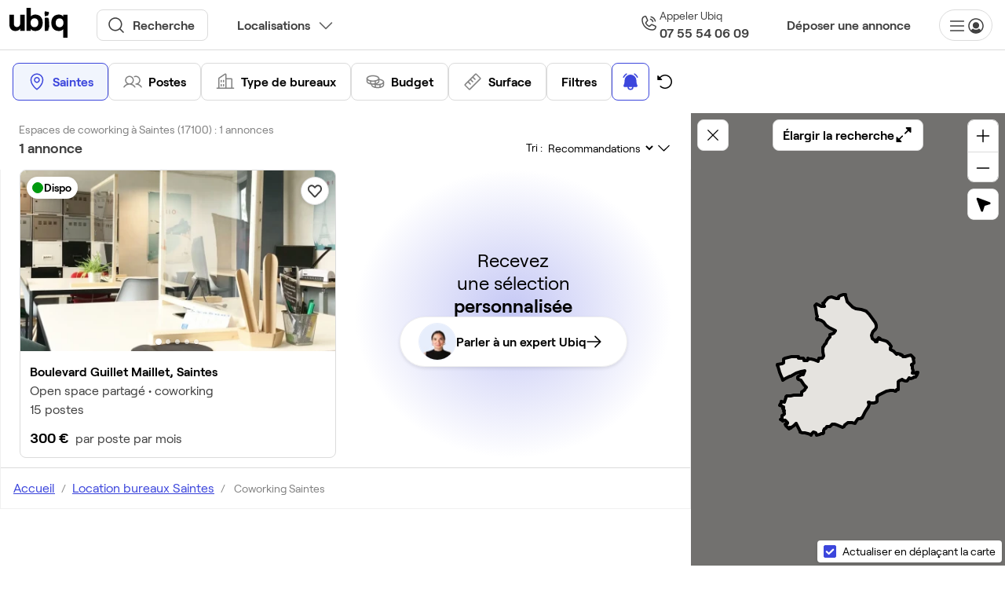

--- FILE ---
content_type: text/html; charset=UTF-8
request_url: https://www.ubiq.fr/coworking-saintes
body_size: 48676
content:
<!DOCTYPE html><html prefix="og: http://ogp.me/ns#" class="no-js" lang="fr"><head><meta charset="utf-8"><meta name="viewport" id="meta-viewport" content="width=device-width, initial-scale=1.0, maximum-scale=1.0, user-scalable=no"><meta name="format-detection" content="telephone=no"><meta name="theme-color" content="#fffffe"><meta name="msapplication-TileColor" content="#e7eedf"><meta name="msapplication-config" content="https://static.ubiq.fr/frontoffice/4638a79f95cc41e52ddff6e67ac7fb09/images/favicons/browserconfig.xml" /><meta name="theme-color" content="#e7eedf"><link rel="apple-touch-icon" sizes="180x180" href="https://static.ubiq.fr/frontoffice/4638a79f95cc41e52ddff6e67ac7fb09/images/favicons/apple-touch-icon.png"><link rel="icon alternate" type="image/x-icon" href="https://static.ubiq.fr/frontoffice/4638a79f95cc41e52ddff6e67ac7fb09/images/favicons/favicon.ico"><link rel="icon" type="image/png" sizes="32x32" href="https://static.ubiq.fr/frontoffice/4638a79f95cc41e52ddff6e67ac7fb09/images/favicons/favicon-32x32.png"><link rel="icon" type="image/svg+xml" href="https://static.ubiq.fr/frontoffice/4638a79f95cc41e52ddff6e67ac7fb09/images/favicons/favicon.svg"><link rel="icon" type="image/png" sizes="16x16" href="https://static.ubiq.fr/frontoffice/4638a79f95cc41e52ddff6e67ac7fb09/images/favicons/favicon-16x16.png"><link rel="manifest" href="https://static.ubiq.fr/frontoffice/4638a79f95cc41e52ddff6e67ac7fb09/images/favicons/site.webmanifest"><link rel="mask-icon" href="https://static.ubiq.fr/frontoffice/4638a79f95cc41e52ddff6e67ac7fb09/images/favicons/favicon.svg"><link rel="dns-prefetch" href="//www.googletagmanager.com"><link rel="dns-prefetch" href="//www.google-analytics.com"><link rel="dns-prefetch" href="https://static.ubiq.fr/frontoffice/4638a79f95cc41e52ddff6e67ac7fb09"><meta name="description" content="Vos bureaux sans honoraires ! Bureaux équipés, mobilier et services inclus, conditions flexibles. Nos experts immobilier vous accompagnent de 1 à 500 postes."><link rel="canonical" href="https://www.ubiq.fr/coworking-saintes" /><meta property="og:type" content="website"><meta property="og:site_name" content="Ubiq"><meta property="og:locale" content="fr_FR"><meta property="og:url" content="https://www.ubiq.fr/coworking-saintes"><meta property="fb:app_id" content="450707688371080"><meta property="twitter:card" content="summary_large_image"><meta property="twitter:site" content="@__ubiq"><meta property="twitter:image:alt" content="Espaces de coworking à Saintes - 100% des offres disponibles - Ubiq"><meta property="og:title" content="Espaces de coworking à Saintes - 100% des offres disponibles - Ubiq"><meta property="twitter:title" content="Espaces de coworking à Saintes - 100% des offres disponibles - Ubiq"><meta property="og:description" content="Vos bureaux sans honoraires ! Bureaux équipés, mobilier et services inclus, conditions flexibles. Nos experts immobilier vous accompagnent de 1 à 500 postes."><meta property="twitter:description" content="Vos bureaux sans honoraires ! Bureaux équipés, mobilier et services inclus, conditions flexibles. Nos experts immobilier vous accompagnent de 1 à 500 postes."><meta property="og:image" content="https://media.ubiq.fr/image/f0061ec5-b4da-434b-8859-274e11b579ec/r1200x630_w1200.webp"><meta property="twitter:image" content="https://media.ubiq.fr/image/f0061ec5-b4da-434b-8859-274e11b579ec/r1200x630_w1200.webp"><title>Espaces de coworking à Saintes - 100% des offres disponibles - Ubiq</title><meta name="p:domain_verify" content="2792e5ee395dde2bf5e59735c6797f9f" /><link crossorigin="anonymous" rel="stylesheet" href="https://static.ubiq.fr/frontoffice/4638a79f95cc41e52ddff6e67ac7fb09/Tag-CT-ohohB.css" integrity="sha256-tpEYffllWsopjKtrrvSXZnpThuQdFEaFtUaXYbCGsJY="><link crossorigin="anonymous" rel="stylesheet" href="https://static.ubiq.fr/frontoffice/4638a79f95cc41e52ddff6e67ac7fb09/app-niTcpt6i.css" integrity="sha256-elgJKzMS3dEArWXznlmB1GeuPKIXJWbeQFcxvcF+Jn8="><link crossorigin="anonymous" rel="modulepreload" href="https://static.ubiq.fr/frontoffice/4638a79f95cc41e52ddff6e67ac7fb09/phoneNumber.chunk.js" integrity="sha256-/TbEpDlYCag0SpKfFOrbWeEQhADJQY3CIGm/qlmyVfc="><link crossorigin="anonymous" rel="modulepreload" href="https://static.ubiq.fr/frontoffice/4638a79f95cc41e52ddff6e67ac7fb09/vue.esm-bundler.chunk.js" integrity="sha256-3h4JCbf7c2cPiPl40bBg4ClmOtwUFePfEwm3hoy5Cvk="><link crossorigin="anonymous" rel="modulepreload" href="https://static.ubiq.fr/frontoffice/4638a79f95cc41e52ddff6e67ac7fb09/Tag.vue_vue_type_script_setup_true_lang.chunk.js" integrity="sha256-8/Y3eQJlixga7EOF0FUO7A9AdyV8t98PSasXg2Kkpxo="><link crossorigin="anonymous" rel="modulepreload" href="https://static.ubiq.fr/frontoffice/4638a79f95cc41e52ddff6e67ac7fb09/requests-mixin.chunk.js" integrity="sha256-X1IJyTY7Xo8iTN3PNfHWEgVmrgMRL1PkFwKPrUoyWy0="><link crossorigin="anonymous" rel="modulepreload" href="https://static.ubiq.fr/frontoffice/4638a79f95cc41e52ddff6e67ac7fb09/index.chunk.js" integrity="sha256-sz+jY2OtmWzEHL/CRvGclW2fCxMxmk3nw/mBELoE3bc="><link crossorigin="anonymous" rel="modulepreload" href="https://static.ubiq.fr/frontoffice/4638a79f95cc41e52ddff6e67ac7fb09/flashbag.chunk.js" integrity="sha256-/aiO3lUowYgJTCcMtoE20XTgqnRtwHmLm9cGq25V/qs="><link crossorigin="anonymous" rel="modulepreload" href="https://static.ubiq.fr/frontoffice/4638a79f95cc41e52ddff6e67ac7fb09/Typography.vue_vue_type_script_setup_true_lang.chunk.js" integrity="sha256-IYnuNJ+S6IOx/k1TZTClJY8IknTVgvZJzJjrKLeCK2Y="><link crossorigin="anonymous" rel="modulepreload" href="https://static.ubiq.fr/frontoffice/4638a79f95cc41e52ddff6e67ac7fb09/routes.chunk.js" integrity="sha256-H7Awj06OhP2wL+XLJkMzGaf9AxS1lpDzWyPsycPQeYE="><link crossorigin="anonymous" rel="modulepreload" href="https://static.ubiq.fr/frontoffice/4638a79f95cc41e52ddff6e67ac7fb09/spinner.chunk.js" integrity="sha256-9hnK/C3M2uidxfhGoWP5Hshc1QurIIUvX6oNEAVAkcI="><link crossorigin="anonymous" rel="modulepreload" href="https://static.ubiq.fr/frontoffice/4638a79f95cc41e52ddff6e67ac7fb09/validator.chunk.js" integrity="sha256-7fZIWvYmmNqbuC30e236/J8ODn3hkKyQtwTkq5y9B5s="><link crossorigin="anonymous" rel="modulepreload" href="https://static.ubiq.fr/frontoffice/4638a79f95cc41e52ddff6e67ac7fb09/twig-phone-input.chunk.js" integrity="sha256-sZXtx5s2iNEH36slAIW8UzuBj6cDPcJVnaUpW029N2k="><link crossorigin="anonymous" rel="modulepreload" href="https://static.ubiq.fr/frontoffice/4638a79f95cc41e52ddff6e67ac7fb09/resend-init-password-email.chunk.js" integrity="sha256-c7uKx/tjRqK4b/FoThLM/Km9QC3nNnmycHPr1vOHU3Y="><link crossorigin="anonymous" rel="stylesheet" href="https://static.ubiq.fr/frontoffice/4638a79f95cc41e52ddff6e67ac7fb09/search-C8FLRgUU.css" integrity="sha256-4M7zTdS1P1SEZwVTTuIaxsUfRZvxkY9PaKrSKj+q1Ks="><link crossorigin="anonymous" rel="modulepreload" href="https://static.ubiq.fr/frontoffice/4638a79f95cc41e52ddff6e67ac7fb09/google-places-helpers.chunk.js" integrity="sha256-QGn95seZdlDFnxJ7DJcPpEsBEMJnc0AJna3cFwDt3jk="><link rel="stylesheet" href="https://static.ubiq.fr/search/59e7d8b951155b181e472f230c77d4dd/app.css"><!-- Google Tag Manager --><script>(function(w,d,s,l,i){w[l]=w[l]||[];w[l].push({'gtm.start':
                        new Date().getTime(),event:'gtm.js'});var f=d.getElementsByTagName(s)[0],
                        j=d.createElement(s),dl=l!='dataLayer'?'&l='+l:'';j.async=true;j.src=
                        'https://www.googletagmanager.com/gtm.js?id='+i+dl;f.parentNode.insertBefore(j,f);
                    })(window,document,'script','dataLayer','GTM-WS8JSS');</script><!-- End Google Tag Manager --><script type="text/javascript" src="//widget.trustpilot.com/bootstrap/v5/tp.widget.bootstrap.min.js" async></script><script src="https://accounts.google.com/gsi/client" async defer></script><script type="application/ld+json">
    {
       "@context" : "https://schema.org",
       "@type" : "WebSite",
       "name" : "Ubiq",
       "url" : "https://www.ubiq.fr"
    }
    </script></head><body><!-- Google Tag Manager (noscript) --><noscript><iframe src="https://www.googletagmanager.com/ns.html?id=GTM-WS8JSS" height="0" width="0" style="display:none;visibility:hidden"></iframe></noscript><!-- End Google Tag Manager (noscript) --><header id="header" class="header"><div class="header__wrapper"><div
                class="header__container
                                                            "
            ><div class="header__logo"><a href="https://www.ubiq.fr/"><div class="header__logo--mobile"><img src="https://static.ubiq.fr/frontoffice/4638a79f95cc41e52ddff6e67ac7fb09/images/logo-small.svg" alt="Ubiq" width="47" height="24" /></div><div class="header__logo--desktop"><img src="https://static.ubiq.fr/frontoffice/4638a79f95cc41e52ddff6e67ac7fb09/images/logo.svg" alt="Ubiq" width="75" height="40" /></div></a></div><div class="header__search desktop"><span data-obfsc-href="aHR0cHM6Ly93d3cudWJpcS5mci9yZWNoZXJjaGU=" class="header__search-link obfsc">
        Recherche
    </span><span data-obfsc-href="aHR0cHM6Ly93d3cudWJpcS5mci9yZWNoZXJjaGU=" class="header__search-link--mobile obfsc">
        Rechercher un bureau
    </span><div class="location-dropdown"><button class="location-dropdown--button">Localisations</button></div></div><a
        id="callButton"
        class="header-phone-number"
        href="tel:+33755540609"
        itemprop="telephone"
        content="+33755540609"
        rel="nofollow"
    ><span class="header-phone-number--icon"></span><div class="header-phone-number--content"><div class="header-phone-number-content__contact">
                Appeler Ubiq
            </div><span class="header-phone-number-content__number">07 55 54 06 09</span></div></a><span data-obfsc-href="aHR0cHM6Ly93d3cudWJpcS5mci9wdWJsaWVyLXVuZS1hbm5vbmNl" class="header-submit-offer obfsc">
                        Déposer une annonce
                    </span><div class="header__buttons"><nav class="header__menu nav-anonymous-desktop"><ul><li class="drop-down-menu__item drop-down-menu__anonymous drop-down-menu  first last"><div><span class="nav-item no-caret"><svg xmlns="http://www.w3.org/2000/svg" width="24" height="24" viewBox="0 0 24 24" class="" fill="#404040" stroke=""><path d="M21 12C21 12.1989 20.921 12.3897 20.7803 12.5303C20.6397 12.671 20.4489 12.75 20.25 12.75H3.75C3.55109 12.75 3.36032 12.671 3.21967 12.5303C3.07902 12.3897 3 12.1989 3 12C3 11.8011 3.07902 11.6103 3.21967 11.4697C3.36032 11.329 3.55109 11.25 3.75 11.25H20.25C20.4489 11.25 20.6397 11.329 20.7803 11.4697C20.921 11.6103 21 11.8011 21 12ZM3.75 6.75H20.25C20.4489 6.75 20.6397 6.67098 20.7803 6.53033C20.921 6.38968 21 6.19891 21 6C21 5.80109 20.921 5.61032 20.7803 5.46967C20.6397 5.32902 20.4489 5.25 20.25 5.25H3.75C3.55109 5.25 3.36032 5.32902 3.21967 5.46967C3.07902 5.61032 3 5.80109 3 6C3 6.19891 3.07902 6.38968 3.21967 6.53033C3.36032 6.67098 3.55109 6.75 3.75 6.75ZM20.25 17.25H3.75C3.55109 17.25 3.36032 17.329 3.21967 17.4697C3.07902 17.6103 3 17.8011 3 18C3 18.1989 3.07902 18.3897 3.21967 18.5303C3.36032 18.671 3.55109 18.75 3.75 18.75H20.25C20.4489 18.75 20.6397 18.671 20.7803 18.5303C20.921 18.3897 21 18.1989 21 18C21 17.8011 20.921 17.6103 20.7803 17.4697C20.6397 17.329 20.4489 17.25 20.25 17.25Z" fill="current"/></svg><svg xmlns="http://www.w3.org/2000/svg" width="24" height="24" viewBox="0 0 24 24" fill="#404040" class="" stroke=""><path d="M16.125 11.25C16.125 12.0658 15.8831 12.8634 15.4298 13.5417C14.9766 14.2201 14.3323 14.7488 13.5786 15.061C12.8248 15.3732 11.9954 15.4549 11.1953 15.2957C10.3951 15.1366 9.66008 14.7437 9.08319 14.1668C8.5063 13.5899 8.11343 12.8549 7.95427 12.0547C7.7951 11.2546 7.87679 10.4252 8.189 9.67143C8.50121 8.91769 9.02992 8.27345 9.70828 7.82019C10.3866 7.36693 11.1842 7.125 12 7.125C13.0936 7.12624 14.1421 7.56124 14.9154 8.33455C15.6888 9.10787 16.1238 10.1564 16.125 11.25ZM21.75 12C21.75 13.9284 21.1782 15.8134 20.1068 17.4168C19.0355 19.0202 17.5127 20.2699 15.7312 21.0078C13.9496 21.7458 11.9892 21.9389 10.0979 21.5627C8.20656 21.1865 6.46928 20.2579 5.10571 18.8943C3.74215 17.5307 2.81355 15.7934 2.43735 13.9021C2.06114 12.0108 2.25422 10.0504 2.99218 8.26884C3.73013 6.48726 4.97982 4.96451 6.58319 3.89317C8.18657 2.82183 10.0716 2.25 12 2.25C14.585 2.25293 17.0632 3.2811 18.8911 5.10894C20.7189 6.93679 21.7471 9.41504 21.75 12ZM20.25 12C20.2511 10.6634 19.9274 9.34659 19.3068 8.16283C18.6862 6.97906 17.7872 5.9638 16.6874 5.20441C15.5875 4.44501 14.3195 3.96422 12.9927 3.8034C11.6658 3.64258 10.3197 3.80655 9.07025 4.2812C7.82079 4.75584 6.70536 5.52696 5.81993 6.52819C4.9345 7.52943 4.3056 8.73079 3.98732 10.0289C3.66905 11.3271 3.67094 12.6831 3.99283 13.9803C4.31472 15.2776 4.94698 16.4772 5.83519 17.4759C6.43725 16.6037 7.21796 15.8695 8.1255 15.3221C9.16914 16.3189 10.5568 16.8751 12 16.8751C13.4431 16.8751 14.8308 16.3189 15.8744 15.3221C16.782 15.8695 17.5627 16.6037 18.1648 17.4759C19.5093 15.9689 20.2516 14.0196 20.25 12Z" fill="#404040"/></svg></span></div><ul class="menu_anonymous menu_level_1"><li class="drop-down-menu__item drop-down-menu__subitem  first" id="anonymous-login"><div><span class="nav-item ">                
                Connexion            </span></div></li><li class="drop-down-menu__item drop-down-menu__subitem" id="anonymous-register"><div><span class="nav-item ">                
                Inscription            </span></div></li><li><div><hr class="nav-item--separator" /></div></li><li class="drop-down-menu__item drop-down-menu__subitem obfsc" data-obfsc-href="aHR0cHM6Ly93YS5tZS8zMzc1NTUwNjQ0OA==" data-obfsc-target="_blank"><div><span class="nav-item "><svg xmlns="http://www.w3.org/2000/svg" width="24" height="24" viewBox="0 0 24 24" class="" fill="#404040" stroke=""><path d="M14.3044 13.6152L16.4606 14.6915C16.3584 15.2022 16.0822 15.6616 15.679 15.9914C15.2759 16.3212 14.7708 16.5009 14.25 16.4999C12.4604 16.4979 10.7447 15.7861 9.47922 14.5207C8.21378 13.2552 7.50198 11.5395 7.5 9.74991C7.49985 9.22971 7.67997 8.72553 8.00968 8.32316C8.3394 7.9208 8.79835 7.64512 9.30844 7.54303L10.3847 9.69928L9.46875 11.0624C9.40031 11.1651 9.35825 11.283 9.34631 11.4059C9.33437 11.5287 9.35292 11.6525 9.40031 11.7665C9.93692 13.0418 10.9515 14.0564 12.2269 14.593C12.3411 14.6425 12.466 14.6628 12.59 14.652C12.7141 14.6412 12.8335 14.5997 12.9375 14.5312L14.3044 13.6152ZM21.75 11.9999C21.7504 13.6832 21.3149 15.338 20.486 16.803C19.6572 18.2681 18.4631 19.4937 17.02 20.3604C15.577 21.2271 13.9341 21.7054 12.2514 21.7488C10.5686 21.7922 8.9033 21.3992 7.4175 20.608L4.22531 21.6721C3.96102 21.7602 3.6774 21.773 3.40624 21.709C3.13509 21.645 2.88711 21.5068 2.69011 21.3098C2.49311 21.1128 2.35486 20.8648 2.29087 20.5937C2.22688 20.3225 2.23967 20.0389 2.32781 19.7746L3.39187 16.5824C2.69639 15.2748 2.30793 13.826 2.256 12.3458C2.20406 10.8657 2.49001 9.39316 3.09213 8.04003C3.69425 6.6869 4.59672 5.48873 5.73105 4.53646C6.86537 3.58419 8.20173 2.90285 9.63869 2.54416C11.0756 2.18548 12.5754 2.15886 14.0242 2.46635C15.473 2.77383 16.8327 3.40733 18.0001 4.31875C19.1675 5.23018 20.1119 6.39558 20.7616 7.7265C21.4114 9.05741 21.7494 10.5189 21.75 11.9999ZM18 14.2499C18.0001 14.1106 17.9614 13.974 17.8882 13.8554C17.815 13.7368 17.7102 13.641 17.5856 13.5787L14.5856 12.0787C14.4675 12.0198 14.336 11.9932 14.2043 12.0014C14.0726 12.0096 13.9455 12.0524 13.8356 12.1255L12.4584 13.0443C11.8262 12.6967 11.306 12.1765 10.9584 11.5443L11.8772 10.1671C11.9503 10.0573 11.9931 9.93007 12.0013 9.79839C12.0096 9.66671 11.9829 9.53518 11.9241 9.41709L10.4241 6.41709C10.3619 6.29154 10.2658 6.1859 10.1467 6.11217C10.0275 6.03843 9.89011 5.99954 9.75 5.99991C8.75544 5.99991 7.80161 6.395 7.09835 7.09826C6.39509 7.80152 6 8.75535 6 9.74991C6.00248 11.9372 6.87247 14.0342 8.41911 15.5808C9.96575 17.1274 12.0627 17.9974 14.25 17.9999C14.7425 17.9999 15.2301 17.9029 15.6851 17.7145C16.14 17.526 16.5534 17.2498 16.9017 16.9016C17.2499 16.5533 17.5261 16.1399 17.7145 15.685C17.903 15.23 18 14.7424 18 14.2499Z" fill="current"/></svg>
                                    
                Écrire sur Whatsapp            </span></div></li><li class="drop-down-menu__item drop-down-menu-item__no-pointer"><div><span class="nav-item "><svg xmlns="http://www.w3.org/2000/svg" width="24" height="24" viewBox="0 0 24 24" fill="none" style="{ color: #404040 }" class=""><path d="M6.51465 7.70312C6.60541 7.69224 6.69713 7.71124 6.77637 7.75684C6.836 7.79117 6.8863 7.83897 6.92285 7.89648L6.9541 7.95605L8.36328 11.2422V11.2432C8.39063 11.3068 8.4015 11.3763 8.39551 11.4453C8.39247 11.4799 8.38535 11.5143 8.37402 11.5469L8.32812 11.6396L7.20215 13.3594L6.89844 13.665L7.11914 14.1143C7.71447 15.3247 8.69619 16.3025 9.90918 16.8926L10.2705 17.0684L10.6035 16.8457L12.3594 15.6748H12.3613C12.4193 15.636 12.4862 15.6119 12.5557 15.6055C12.625 15.5992 12.6948 15.6102 12.7588 15.6377L12.7598 15.6387L16.0439 17.0449C16.128 17.0811 16.1975 17.1443 16.2432 17.2236C16.2888 17.3029 16.3077 17.3946 16.2969 17.4854C16.1959 18.2622 15.8165 18.9763 15.2285 19.4941C14.6393 20.013 13.8808 20.298 13.0957 20.2988C7.9157 20.2984 3.70065 16.0843 3.7002 10.9043C3.70098 10.1192 3.98703 9.36069 4.50586 8.77148C5.02346 8.18371 5.73716 7.80333 6.51367 7.70215L6.51465 7.70312Z" stroke="currentColor" stroke-width="1.4"/><path d="M21.9313 2.55572C21.8859 2.44639 21.8194 2.34708 21.7356 2.26349C21.5669 2.09478 21.3381 2 21.0995 2C20.8608 2 20.632 2.09478 20.4633 2.26349L14.7997 7.92764V4.7005C14.7997 4.46182 14.7049 4.23292 14.5361 4.06415C14.3674 3.89538 14.1385 3.80057 13.8998 3.80057C13.6612 3.80057 13.4323 3.89538 13.2636 4.06415C13.0948 4.23292 13 4.46182 13 4.7005V10.1001C13 10.3387 13.0948 10.5676 13.2636 10.7364C13.4323 10.9052 13.6612 11 13.8998 11H19.3043C19.5429 11 19.7718 10.9052 19.9406 10.7364C20.1093 10.5676 20.2041 10.3387 20.2041 10.1001C20.2041 9.86139 20.1093 9.63249 19.9406 9.46372C19.7718 9.29496 19.5429 9.20014 19.3043 9.20014H16.0721L21.7356 3.53779C21.8194 3.45419 21.8859 3.35488 21.9313 3.24555C21.9766 3.13622 22 3.01901 22 2.90064C22 2.78227 21.9766 2.66506 21.9313 2.55572Z" fill="currentColor"/></svg>
                                    
                Demander à être rappelé(e)            </span></div></li><li class="drop-down-menu__item drop-down-menu__subitem drop-down-menu__subitem--border obfsc" data-obfsc-href="aHR0cHM6Ly9jYWxlbmRseS5jb20vZC80ZHMtZ3lwLTZ0dC9yZHYtdGVsZXBob25pcXVlLWF2ZWMtbC1lcXVpcGUtdWJpcQ==" data-obfsc-target="_blank"><div><span class="nav-item ">                
                Je cherche un bureau            </span></div></li><li class="drop-down-menu__item drop-down-menu__subitem drop-down-menu__subitem--border obfsc" data-obfsc-href="aHR0cHM6Ly9jYWxlbmRseS5jb20vcGF1bGluZS11YmlxLzE1bWlu" data-obfsc-target="_blank"><div><span class="nav-item ">                
                Je commercialise un bureau            </span></div></li><li class="drop-down-menu__item drop-down-menu__subitem open-intercom"><div><span class="nav-item "><svg xmlns="http://www.w3.org/2000/svg" width="24" height="24" viewBox="0 0 24 24" class="" fill="#404040" stroke=""><path d="M20.2501 4.5H3.75013C3.3523 4.5 2.97077 4.65804 2.68947 4.93934C2.40816 5.22064 2.25013 5.60218 2.25013 6V20.8875C2.24634 21.1734 2.32589 21.4542 2.47905 21.6956C2.63222 21.937 2.85238 22.1285 3.11263 22.2469C3.31199 22.3418 3.52936 22.3929 3.75013 22.3969C4.10395 22.3957 4.44597 22.2695 4.71575 22.0406L7.697 19.5375L7.79075 19.5H20.2501C20.648 19.5 21.0295 19.342 21.3108 19.0607C21.5921 18.7794 21.7501 18.3978 21.7501 18V6C21.7501 5.60218 21.5921 5.22064 21.3108 4.93934C21.0295 4.65804 20.648 4.5 20.2501 4.5ZM20.2501 18H7.6595C7.57003 18.0011 7.48134 18.017 7.39701 18.0469L7.05013 18.1687C6.96939 18.2018 6.89366 18.246 6.82513 18.3L3.75013 20.8875V6H20.2501V18ZM8.25013 10.5C8.25013 10.3011 8.32915 10.1103 8.4698 9.96967C8.61045 9.82902 8.80122 9.75 9.00013 9.75H15.0001C15.199 9.75 15.3898 9.82902 15.5305 9.96967C15.6711 10.1103 15.7501 10.3011 15.7501 10.5C15.7501 10.6989 15.6711 10.8897 15.5305 11.0303C15.3898 11.171 15.199 11.25 15.0001 11.25H9.00013C8.80122 11.25 8.61045 11.171 8.4698 11.0303C8.32915 10.8897 8.25013 10.6989 8.25013 10.5ZM8.25013 13.5C8.25013 13.3011 8.32915 13.1103 8.4698 12.9697C8.61045 12.829 8.80122 12.75 9.00013 12.75H15.0001C15.199 12.75 15.3898 12.829 15.5305 12.9697C15.6711 13.1103 15.7501 13.3011 15.7501 13.5C15.7501 13.6989 15.6711 13.8897 15.5305 14.0303C15.3898 14.171 15.199 14.25 15.0001 14.25H9.00013C8.80122 14.25 8.61045 14.171 8.4698 14.0303C8.32915 13.8897 8.25013 13.6989 8.25013 13.5Z" fill="current"/></svg>
                                    
                Démarrer un chat en ligne            </span></div></li><li class="drop-down-menu__item drop-down-menu__subitem obfsc" data-obfsc-href="L2NvbnRhY3Rlei1ub3Vz"><div><span class="nav-item "><svg xmlns="http://www.w3.org/2000/svg" width="24" height="24" viewBox="0 0 24 24" class="" fill="#404040" stroke=""><path d="M21.7491 5.23219C21.7488 5.21825 21.7481 5.20438 21.747 5.19056C21.7461 5.17931 21.745 5.16812 21.7436 5.157C21.739 5.11993 21.7316 5.08327 21.7215 5.04731C21.7183 5.03577 21.7149 5.02429 21.7112 5.01291C21.7072 5.00111 21.7029 4.98942 21.6982 4.97784C21.694 4.96677 21.6895 4.9558 21.6847 4.94494C21.6643 4.90004 21.6398 4.85713 21.6114 4.81678C21.5969 4.79633 21.5813 4.77662 21.5648 4.75772C21.5607 4.75294 21.5572 4.74788 21.5528 4.74319C21.5493 4.73925 21.5453 4.73597 21.5416 4.73213C21.5325 4.72266 21.5231 4.71344 21.5136 4.70447C21.5048 4.69613 21.4959 4.68801 21.4867 4.68009C21.4777 4.67242 21.4684 4.66498 21.459 4.65778C21.4489 4.64979 21.4386 4.64206 21.4281 4.63463C21.4189 4.62825 21.4093 4.62234 21.3999 4.61634C21.3889 4.60923 21.3777 4.60241 21.3663 4.59591C21.3562 4.59028 21.3459 4.58522 21.3357 4.57997C21.3245 4.57434 21.3132 4.56872 21.3019 4.56375C21.2906 4.55878 21.279 4.55438 21.2674 4.54997C21.2564 4.54575 21.2455 4.54153 21.2345 4.53787C21.2223 4.53384 21.2097 4.53056 21.1973 4.52709C21.1863 4.52409 21.1753 4.52109 21.1642 4.51866C21.1517 4.51596 21.1392 4.51359 21.1266 4.51153C21.1148 4.50944 21.103 4.50762 21.0911 4.50609C21.0791 4.50471 21.0671 4.50361 21.055 4.50281C21.042 4.50181 21.0289 4.50116 21.0158 4.50084C21.0105 4.50066 21.0053 4.5 21 4.5H3C2.99494 4.5 2.99016 4.50066 2.985 4.50075C2.9712 4.50106 2.95742 4.50175 2.94366 4.50281C2.93222 4.50375 2.92097 4.50469 2.90972 4.50591C2.89714 4.50752 2.8846 4.50945 2.87212 4.51172C2.86012 4.51378 2.84822 4.51575 2.8365 4.51847C2.82469 4.52109 2.81306 4.52428 2.80134 4.52747C2.78953 4.53075 2.77772 4.53394 2.76609 4.53778C2.75437 4.54153 2.74284 4.54603 2.73131 4.55044C2.72034 4.55466 2.70937 4.55878 2.69869 4.56347C2.68669 4.56872 2.67506 4.57463 2.66334 4.58053C2.6535 4.5855 2.64366 4.59028 2.63409 4.59563C2.62238 4.60219 2.61094 4.60941 2.59941 4.61672C2.59031 4.62253 2.58103 4.62825 2.57222 4.63453C2.56144 4.64194 2.55103 4.64991 2.54063 4.65797C2.53138 4.66509 2.52232 4.67244 2.51344 4.68C2.50418 4.688 2.49511 4.69622 2.48625 4.70466C2.47669 4.71356 2.4675 4.72266 2.45841 4.73203C2.45475 4.73587 2.45072 4.73925 2.44716 4.74328C2.44284 4.74797 2.43928 4.75294 2.43516 4.75763C2.41869 4.77656 2.40314 4.79627 2.38856 4.81669C2.3172 4.91754 2.2718 5.03442 2.25638 5.157C2.255 5.16812 2.25387 5.17931 2.253 5.19056C2.25194 5.20444 2.25125 5.21828 2.25094 5.23209C2.25075 5.23809 2.25 5.244 2.25 5.25V18C2.25045 18.3977 2.40863 18.779 2.68983 19.0602C2.97104 19.3414 3.35231 19.4996 3.75 19.5H20.25C20.6477 19.4996 21.029 19.3414 21.3102 19.0602C21.5914 18.779 21.7496 18.3977 21.75 18V5.25C21.75 5.244 21.7493 5.23809 21.7491 5.23219ZM3.75 6.95484L9.25369 12L3.75 17.0451V6.95484ZM13.1383 11.439L13.1378 11.4395L12 12.4825L4.92816 6H19.0718L13.1383 11.439ZM10.3637 13.0174L11.4932 14.0527C11.6315 14.1795 11.8124 14.2499 12 14.2499C12.1876 14.2499 12.3685 14.1795 12.5068 14.0527L13.6364 13.0174L19.0718 18H4.92816L10.3637 13.0174ZM14.7463 12L20.2502 6.95484L20.2508 17.0458L14.7463 12Z" fill="current"/></svg>
                                    
                Envoyer un message            </span></div></li><li><div><hr class="nav-item--separator" /></div></li><li class="drop-down-menu__item drop-down-menu__subitem obfsc last" data-obfsc-href="aHR0cHM6Ly9pbnRlcmNvbS5oZWxwL3ViaXEvZnIv" data-obfsc-target="_blank"><div><span class="nav-item "><svg xmlns="http://www.w3.org/2000/svg" width="24" height="24" viewBox="0 0 24 24" class="" fill="#404040" stroke=""><g id="ph:question"><path id="Vector" d="M13.1538 17C13.1538 17.2282 13.0862 17.4513 12.9594 17.641C12.8326 17.8308 12.6524 17.9787 12.4416 18.066C12.2307 18.1533 11.9987 18.1762 11.7749 18.1317C11.5511 18.0872 11.3455 17.9773 11.1841 17.8159C11.0227 17.6545 10.9128 17.4489 10.8683 17.2251C10.8238 17.0013 10.8467 16.7693 10.934 16.5584C11.0213 16.3476 11.1692 16.1674 11.359 16.0406C11.5487 15.9138 11.7718 15.8462 12 15.8462C12.306 15.8462 12.5995 15.9677 12.8159 16.1841C13.0323 16.4005 13.1538 16.694 13.1538 17ZM12 6.61538C9.87885 6.61538 8.15385 8.16827 8.15385 10.0769V10.4615C8.15385 10.6655 8.23489 10.8612 8.37915 11.0055C8.52341 11.1497 8.71907 11.2308 8.92308 11.2308C9.12709 11.2308 9.32275 11.1497 9.46701 11.0055C9.61127 10.8612 9.69231 10.6655 9.69231 10.4615V10.0769C9.69231 9.01923 10.7279 8.15384 12 8.15384C13.2721 8.15384 14.3077 9.01923 14.3077 10.0769C14.3077 11.1346 13.2721 12 12 12C11.796 12 11.6003 12.081 11.4561 12.2253C11.3118 12.3696 11.2308 12.5652 11.2308 12.7692V13.5385C11.2308 13.7425 11.3118 13.9381 11.4561 14.0824C11.6003 14.2266 11.796 14.3077 12 14.3077C12.204 14.3077 12.3997 14.2266 12.5439 14.0824C12.6882 13.9381 12.7692 13.7425 12.7692 13.5385V13.4692C14.5231 13.1471 15.8462 11.7481 15.8462 10.0769C15.8462 8.16827 14.1212 6.61538 12 6.61538ZM22 12C22 13.9778 21.4135 15.9112 20.3147 17.5557C19.2159 19.2002 17.6541 20.4819 15.8268 21.2388C13.9996 21.9957 11.9889 22.1937 10.0491 21.8078C8.10929 21.422 6.32746 20.4696 4.92894 19.0711C3.53041 17.6725 2.578 15.8907 2.19215 13.9509C1.8063 12.0111 2.00433 10.0004 2.76121 8.17316C3.51809 6.3459 4.79981 4.78412 6.4443 3.6853C8.08879 2.58649 10.0222 2 12 2C14.6513 2.0028 17.1932 3.05727 19.068 4.93202C20.9427 6.80678 21.9972 9.34869 22 12ZM20.4615 12C20.4615 10.3265 19.9653 8.69051 19.0355 7.29902C18.1057 5.90753 16.7842 4.82299 15.2381 4.18256C13.6919 3.54212 11.9906 3.37456 10.3492 3.70105C8.70786 4.02754 7.20016 4.83342 6.01679 6.01679C4.83343 7.20016 4.02754 8.70786 3.70105 10.3492C3.37456 11.9906 3.54213 13.6919 4.18256 15.2381C4.823 16.7842 5.90753 18.1057 7.29902 19.0355C8.69052 19.9653 10.3265 20.4615 12 20.4615C14.2434 20.459 16.3941 19.5667 17.9804 17.9804C19.5667 16.3941 20.459 14.2434 20.4615 12Z" fill="current"/></g></svg>
                                    
                Centre d&#039;aide            </span></div></li></ul></li></ul></nav></div></div></div><div class="location-dropdown-container "><div class="location-dropdown-content"><div id="location-columns-desktop" class="location-columns"><div class="location-column location-column--paris"><div><a
                                class="location-column__title"
                                href="https://www.ubiq.fr/location-bureau-paris"
                            >
                                Location de bureaux à Paris
                            </a><div class="location-link-columns"><div class="location-link-column location-link-column--paris"><div class="location-link-column-paris location-link-column-paris--districts"><a class="location-link" href="/location-bureau-paris-75001"><span>
                                                    Paris 1
                                                </span></a><a class="location-link" href="/location-bureau-paris-75002"><span>
                                                    Paris 2
                                                </span></a><a class="location-link" href="/location-bureau-paris-75003"><span>
                                                    Paris 3
                                                </span></a><a class="location-link" href="/location-bureau-paris-75004"><span>
                                                    Paris 4
                                                </span></a><a class="location-link" href="/location-bureau-paris-75005"><span>
                                                    Paris 5
                                                </span></a><a class="location-link" href="/location-bureau-paris-75006"><span>
                                                    Paris 6
                                                </span></a><a class="location-link" href="/location-bureau-paris-75007"><span>
                                                    Paris 7
                                                </span></a><a class="location-link" href="/location-bureau-paris-75008"><span>
                                                    Paris 8
                                                </span></a><a class="location-link" href="/location-bureau-paris-75009"><span>
                                                    Paris 9
                                                </span></a><a class="location-link" href="/location-bureau-paris-75010"><span>
                                                    Paris 10
                                                </span></a><a class="location-link" href="/location-bureau-paris-75011"><span>
                                                    Paris 11
                                                </span></a><a class="location-link" href="/location-bureau-paris-75012"><span>
                                                    Paris 12
                                                </span></a><a class="location-link" href="/location-bureau-paris-75013"><span>
                                                    Paris 13
                                                </span></a><a class="location-link" href="/location-bureau-paris-75014"><span>
                                                    Paris 14
                                                </span></a><a class="location-link" href="/location-bureau-paris-75015"><span>
                                                    Paris 15
                                                </span></a><a class="location-link" href="/location-bureau-paris-75016"><span>
                                                    Paris 16
                                                </span></a><a class="location-link" href="/location-bureau-paris-75017"><span>
                                                    Paris 17
                                                </span></a><a class="location-link" href="/location-bureau-paris-75018"><span>
                                                    Paris 18
                                                </span></a><a class="location-link" href="/location-bureau-paris-75019"><span>
                                                    Paris 19
                                                </span></a><a class="location-link" href="/location-bureau-paris-75020"><span>
                                                    Paris 20
                                                </span></a></div><hr><div class="location-link-column-paris--poi"><a class="location-link" href="/location-bureau-saint-lazare"><span>
                                                    Saint-lazare
                                                </span></a><a class="location-link" href="/location-bureau-chatelet-les-halles"><span>
                                                    Châtelet-les-Halles
                                                </span></a><a class="location-link" href="/location-bureau-gare-de-lyon"><span>
                                                    Gare de Lyon
                                                </span></a><a class="location-link" href="/location-bureau-gare-montparnasse"><span>
                                                    Gare Montparnasse
                                                </span></a><a class="location-link" href="/location-bureau-la-defense"><span>
                                                    La Défense
                                                </span></a><a class="location-link" href="/location-bureau-gare-du-nord"><span>
                                                    Gare du Nord
                                                </span></a></div></div></div></div></div><hr class="location-column--delimiter"><div class="location-column location-column--ile-de-france"><div><span data-obfsc-href="aHR0cHM6Ly93d3cudWJpcS5mci9yZWNoZXJjaGU/bG9jYXRpb249JUMzJThFbGUtZGUtRnJhbmNlLCUyMEZyYW5jZSZ2aWV3cG9ydD00OS4yNDE1LDMuNTU5LDQ4LjEyMDEsMS40NDYz" class="location-column__title obfsc">
                                Île-de-France
                            </span><div class="location-link-columns"><div class="location-link-column"><a class="location-link" href="/location-bureau-boulogne-billancourt"><span>Boulogne-Billancourt</span></a><a class="location-link" href="/location-bureau-neuilly-sur-seine"><span>Neuilly-sur-Seine</span></a><a class="location-link" href="/location-bureau-levallois-perret"><span>Levallois-Perret</span></a><a class="location-link" href="/location-bureau-issy-les-moulineaux"><span>Issy-les-Moulineaux</span></a><a class="location-link" href="/location-bureau-montreuil"><span>Montreuil</span></a><a class="location-link" href="/location-bureau-saint-cloud"><span>Saint-Cloud</span></a></div></div></div></div><hr class="location-column--delimiter"><div class="location-column location-column--france"><div><span data-obfsc-href="aHR0cHM6Ly93d3cudWJpcS5mci9yZWNoZXJjaGU=" class="location-column__title obfsc">
                                Toute la France
                            </span><div class="location-link-columns"><div class="location-link-column"><a class="location-link" href="/location-bureau-lyon"><span>Lyon</span></a><a class="location-link" href="/location-bureau-lille"><span>Lille</span></a><a class="location-link" href="/location-bureau-bordeaux"><span>Bordeaux</span></a><a class="location-link" href="/location-bureau-toulouse"><span>Toulouse</span></a><a class="location-link" href="/location-bureau-marseille"><span>Marseille</span></a><a class="location-link" href="/location-bureau-montpellier"><span>Montpellier</span></a><a class="location-link" href="/location-bureau-nantes"><span>Nantes</span></a><a class="location-link" href="/location-bureau-strasbourg"><span>Strasbourg</span></a></div></div></div></div></div><div id="location-more-desktop" class="location-more"><p class="location-more__title">
                Plus
            </p><div class="location-more__links"><a href="/coworking-paris">
                    Espaces de coworking à Paris
                </a><a href="/prix-bureaux-paris">
                    Prix des bureaux et coworkings
                </a></div></div></div></div></header><div><nav id="nav-anonymous-mobile" class="nav-mobile nav-anonymous-mobile"><a href="/"                     class="nav-mobile__item"
                    data-sticky-mobile-icon="ph_house"
                    data-event=""
                                            data-link="/"
                                    ><svg xmlns="http://www.w3.org/2000/svg" width="24" height="24" viewBox="0 0 25 24" class="" fill="#404040" stroke=""><path d="M21.4353 10.189L13.9353 2.68899C13.654 2.4079 13.2727 2.25 12.875 2.25C12.4774 2.25 12.096 2.4079 11.8147 2.68899L4.3147 10.189C4.17473 10.3279 4.06378 10.4933 3.9883 10.6755C3.91282 10.8577 3.87431 11.053 3.87501 11.2502V20.2502C3.87501 20.4492 3.95403 20.6399 4.09468 20.7806C4.23533 20.9212 4.4261 21.0002 4.62501 21.0002H10.625C10.8239 21.0002 11.0147 20.9212 11.1553 20.7806C11.296 20.6399 11.375 20.4492 11.375 20.2502V15.0002H14.375V20.2502C14.375 20.4492 14.454 20.6399 14.5947 20.7806C14.7353 20.9212 14.9261 21.0002 15.125 21.0002H21.125C21.3239 21.0002 21.5147 20.9212 21.6553 20.7806C21.796 20.6399 21.875 20.4492 21.875 20.2502V11.2502C21.8757 11.053 21.8372 10.8577 21.7617 10.6755C21.6862 10.4933 21.5753 10.3279 21.4353 10.189ZM20.375 19.5002H15.875V14.2502C15.875 14.0513 15.796 13.8606 15.6553 13.7199C15.5147 13.5793 15.3239 13.5002 15.125 13.5002H10.625C10.4261 13.5002 10.2353 13.5793 10.0947 13.7199C9.95403 13.8606 9.87501 14.0513 9.87501 14.2502V19.5002H5.37501V11.2502L12.875 3.75024L20.375 11.2502V19.5002Z" fill="current"/></svg><span class="nav-mobile-label"><span>Accueil</span></span></a><span                     class="nav-mobile__item"
                    data-sticky-mobile-icon="ph_magnifying-glass"
                    data-event=""
                                            data-link="/recherche"
                                    ><svg xmlns="http://www.w3.org/2000/svg" width="24" height="24" viewBox="0 0 24 24" class="" fill="#404040" stroke=""><path d="M21.5298 20.4697L17.4777 16.4176C18.9087 14.7134 19.6266 12.5226 19.4816 10.302C19.3367 8.08148 18.3401 6.00258 16.6998 4.49888C15.0594 2.99518 12.9019 2.18276 10.6771 2.23104C8.45236 2.27932 6.33211 3.18457 4.75853 4.75802C3.18494 6.33146 2.2795 8.45163 2.23102 10.6764C2.18255 12.9011 2.99478 15.0587 4.49833 16.6992C6.00189 18.3397 8.0807 19.3365 10.3012 19.4816C12.5218 19.6268 14.7127 18.9091 16.417 17.4783L20.4691 21.5304C20.6098 21.6711 20.8005 21.7501 20.9995 21.7501C21.1984 21.7501 21.3891 21.6711 21.5298 21.5304C21.6705 21.3898 21.7495 21.199 21.7495 21.0001C21.7495 20.8012 21.6705 20.6104 21.5298 20.4697ZM3.75002 10.875C3.75002 9.46579 4.1679 8.08824 4.9508 6.91654C5.73371 5.74484 6.84648 4.83161 8.1484 4.29234C9.45033 3.75307 10.8829 3.61197 12.265 3.88689C13.6472 4.16181 14.9167 4.8404 15.9132 5.83685C16.9096 6.83329 17.5882 8.10285 17.8631 9.48496C18.138 10.8671 17.9969 12.2997 17.4577 13.6016C16.9184 14.9035 16.0052 16.0163 14.8335 16.7992C13.6618 17.5821 12.2842 18 10.875 18C8.98601 17.9978 7.17498 17.2465 5.83924 15.9108C4.50351 14.575 3.75216 12.764 3.75002 10.875Z" fill="current"/></svg><span class="nav-mobile-label obfsc" data-obfsc-href="L3JlY2hlcmNoZQ==">
                            Rechercher
                        </span></span><div                     class="nav-mobile__item"
                    data-sticky-mobile-icon="ph_user-circle"
                    data-event="show-login-modal"
                                    ><svg xmlns="http://www.w3.org/2000/svg" width="24" height="24" viewBox="0 0 25 24" class="" fill="#404040" stroke=""><path d="M12.375 2.25C10.4466 2.25 8.56157 2.82183 6.95819 3.89317C5.35482 4.96451 4.10513 6.48726 3.36718 8.26884C2.62922 10.0504 2.43614 12.0108 2.81235 13.9021C3.18855 15.7934 4.11715 17.5307 5.48071 18.8943C6.84428 20.2579 8.58156 21.1865 10.4729 21.5627C12.3642 21.9389 14.3246 21.7458 16.1062 21.0078C17.8877 20.2699 19.4105 19.0202 20.4818 17.4168C21.5532 15.8134 22.125 13.9284 22.125 12C22.1223 9.41498 21.0942 6.93661 19.2663 5.10872C17.4384 3.28084 14.96 2.25273 12.375 2.25ZM7.32 18.5156C7.86257 17.6671 8.61001 16.9688 9.49343 16.4851C10.3769 16.0013 11.3678 15.7478 12.375 15.7478C13.3822 15.7478 14.3732 16.0013 15.2566 16.4851C16.14 16.9688 16.8874 17.6671 17.43 18.5156C15.9847 19.6397 14.206 20.2499 12.375 20.2499C10.544 20.2499 8.76532 19.6397 7.32 18.5156ZM9.375 11.25C9.375 10.6567 9.55095 10.0766 9.8806 9.58329C10.2102 9.08994 10.6788 8.70542 11.227 8.47836C11.7751 8.2513 12.3783 8.19189 12.9603 8.30764C13.5422 8.4234 14.0768 8.70912 14.4963 9.12868C14.9159 9.54824 15.2016 10.0828 15.3174 10.6647C15.4331 11.2467 15.3737 11.8499 15.1466 12.3981C14.9196 12.9462 14.5351 13.4148 14.0417 13.7444C13.5484 14.0741 12.9683 14.25 12.375 14.25C11.5794 14.25 10.8163 13.9339 10.2537 13.3713C9.69107 12.8087 9.375 12.0456 9.375 11.25ZM18.54 17.4759C17.7035 16.2638 16.5274 15.3261 15.1594 14.7806C15.8942 14.2019 16.4304 13.4085 16.6934 12.5108C16.9565 11.6132 16.9332 10.6559 16.627 9.77207C16.3207 8.88825 15.7466 8.12183 14.9846 7.5794C14.2225 7.03696 13.3104 6.74548 12.375 6.74548C11.4396 6.74548 10.5275 7.03696 9.76544 7.5794C9.00339 8.12183 8.42932 8.88825 8.12305 9.77207C7.81679 10.6559 7.79355 11.6132 8.05657 12.5108C8.31959 13.4085 8.8558 14.2019 9.59063 14.7806C8.22265 15.3261 7.04647 16.2638 6.21 17.4759C5.15304 16.2873 4.4622 14.8185 4.22067 13.2464C3.97915 11.6743 4.19724 10.0658 4.84868 8.61478C5.50012 7.16372 6.55713 5.93192 7.89245 5.06769C9.22776 4.20346 10.7844 3.74367 12.375 3.74367C13.9656 3.74367 15.5223 4.20346 16.8576 5.06769C18.1929 5.93192 19.2499 7.16372 19.9013 8.61478C20.5528 10.0658 20.7709 11.6743 20.5293 13.2464C20.2878 14.8185 19.597 16.2873 18.54 17.4759Z" fill="current"/></svg><span class="nav-mobile-label"><span>Connexion</span></span></div><div                     class="nav-mobile__item"
                    data-sticky-mobile-icon="ph_list"
                    data-event="show-slidein-nav"
                                    ><svg xmlns="http://www.w3.org/2000/svg" width="24" height="24" viewBox="0 0 24 24" class="" fill="#404040" stroke=""><path d="M21 12C21 12.1989 20.921 12.3897 20.7803 12.5303C20.6397 12.671 20.4489 12.75 20.25 12.75H3.75C3.55109 12.75 3.36032 12.671 3.21967 12.5303C3.07902 12.3897 3 12.1989 3 12C3 11.8011 3.07902 11.6103 3.21967 11.4697C3.36032 11.329 3.55109 11.25 3.75 11.25H20.25C20.4489 11.25 20.6397 11.329 20.7803 11.4697C20.921 11.6103 21 11.8011 21 12ZM3.75 6.75H20.25C20.4489 6.75 20.6397 6.67098 20.7803 6.53033C20.921 6.38968 21 6.19891 21 6C21 5.80109 20.921 5.61032 20.7803 5.46967C20.6397 5.32902 20.4489 5.25 20.25 5.25H3.75C3.55109 5.25 3.36032 5.32902 3.21967 5.46967C3.07902 5.61032 3 5.80109 3 6C3 6.19891 3.07902 6.38968 3.21967 6.53033C3.36032 6.67098 3.55109 6.75 3.75 6.75ZM20.25 17.25H3.75C3.55109 17.25 3.36032 17.329 3.21967 17.4697C3.07902 17.6103 3 17.8011 3 18C3 18.1989 3.07902 18.3897 3.21967 18.5303C3.36032 18.671 3.55109 18.75 3.75 18.75H20.25C20.4489 18.75 20.6397 18.671 20.7803 18.5303C20.921 18.3897 21 18.1989 21 18C21 17.8011 20.921 17.6103 20.7803 17.4697C20.6397 17.329 20.4489 17.25 20.25 17.25Z" fill="current"/></svg><span class="nav-mobile-label"><span>Plus</span></span></div></nav><div class="sliding-side-bar hidden"><div class="sliding-side-bar__header"><a href="/"><img src="https://static.ubiq.fr/frontoffice/4638a79f95cc41e52ddff6e67ac7fb09/images/logo.svg" alt="Ubiq" width="75" height="40" /></a><button class="sliding-header__close"></button></div><div class="sliding-side-bar__content"><div class="side-bar-menu side-bar--mobile"><ul class="side-bar-menu__list"><li class="side-bar-menu__item"><a class="side-bar-menu__link side-bar-menu__title--no-caret" href="tel:+33755540609"><svg xmlns="http://www.w3.org/2000/svg" width="24" height="24" viewBox="0 0 24 24" fill="#404040" class="" stroke=""><path d="M13.5253 4.30599C13.5508 4.21081 13.5947 4.12158 13.6547 4.04339C13.7147 3.9652 13.7894 3.8996 13.8748 3.85032C13.9601 3.80104 14.0543 3.76906 14.152 3.7562C14.2496 3.74334 14.3489 3.74985 14.4441 3.77537C15.8344 4.13813 17.103 4.86497 18.119 5.88103C19.1351 6.89708 19.8619 8.16562 20.2247 9.55599C20.2502 9.65116 20.2567 9.75042 20.2439 9.84811C20.231 9.94579 20.199 10.04 20.1497 10.1253C20.1005 10.2106 20.0349 10.2854 19.9567 10.3454C19.8785 10.4053 19.7893 10.4493 19.6941 10.4747C19.6307 10.4914 19.5655 10.4999 19.5 10.5001C19.3347 10.5001 19.1741 10.4455 19.043 10.3448C18.912 10.244 18.8179 10.1029 18.7753 9.94318C18.4795 8.80817 17.8863 7.77259 17.0569 6.9432C16.2275 6.11381 15.1919 5.52061 14.0569 5.22474C13.9616 5.19938 13.8723 5.15549 13.794 5.09558C13.7157 5.03566 13.65 4.9609 13.6006 4.87557C13.5513 4.79024 13.5192 4.69601 13.5063 4.59828C13.4933 4.50054 13.4998 4.40122 13.5253 4.30599ZM13.3069 8.22474C14.5997 8.56974 15.4303 9.40037 15.7753 10.6932C15.8179 10.8529 15.912 10.994 16.043 11.0948C16.1741 11.1955 16.3347 11.25 16.5 11.2501C16.5655 11.2499 16.6307 11.2414 16.6941 11.2247C16.7893 11.1993 16.8785 11.1553 16.9567 11.0954C17.0349 11.0354 17.1005 10.9606 17.1497 10.8753C17.199 10.79 17.231 10.6958 17.2439 10.5981C17.2567 10.5004 17.2502 10.4012 17.2247 10.306C16.7447 8.50974 15.4903 7.25537 13.6941 6.77537C13.5019 6.72402 13.2971 6.75113 13.1249 6.85073C12.9527 6.95033 12.8271 7.11426 12.7758 7.30646C12.7244 7.49866 12.7516 7.70338 12.8512 7.87559C12.9508 8.04781 13.1147 8.1734 13.3069 8.22474ZM20.9888 17.1638C20.8216 18.4341 20.1977 19.6002 19.2337 20.4442C18.2696 21.2882 17.0313 21.7523 15.75 21.7501C8.30626 21.7501 2.25001 15.6938 2.25001 8.25005C2.24771 6.96876 2.7119 5.73045 3.55588 4.76639C4.39986 3.80234 5.56592 3.17847 6.83626 3.0113C7.1575 2.97208 7.4828 3.0378 7.76362 3.19865C8.04444 3.35951 8.2657 3.60687 8.39438 3.9038L10.3744 8.32412V8.33537C10.4729 8.56267 10.5136 8.81083 10.4928 9.05769C10.472 9.30455 10.3904 9.54242 10.2553 9.75005C10.2384 9.77537 10.2206 9.7988 10.2019 9.82224L8.25001 12.136C8.9522 13.5629 10.4447 15.0422 11.8903 15.7463L14.1722 13.8047C14.1946 13.7859 14.2181 13.7684 14.2425 13.7522C14.45 13.6139 14.6887 13.5294 14.937 13.5065C15.1853 13.4836 15.4354 13.5229 15.6647 13.621L15.6769 13.6266L20.0934 15.6057C20.3909 15.7339 20.6389 15.955 20.8003 16.2358C20.9616 16.5167 21.0278 16.8422 20.9888 17.1638ZM19.5 16.9763H19.4897L15.0834 15.0029L12.8006 16.9444C12.7785 16.9633 12.7554 16.9808 12.7313 16.9969C12.5154 17.1409 12.2659 17.2265 12.0071 17.2452C11.7483 17.2639 11.489 17.2152 11.2547 17.1038C9.49876 16.2554 7.74845 14.5182 6.89907 12.781C6.7866 12.5484 6.73613 12.2906 6.75255 12.0327C6.76898 11.7749 6.85174 11.5256 6.99282 11.3091C7.00868 11.2837 7.02655 11.2595 7.04626 11.2369L9.00001 8.92037L7.03126 4.51412C7.03088 4.51038 7.03088 4.50661 7.03126 4.50287C6.12212 4.62146 5.28739 5.0674 4.68339 5.75716C4.0794 6.44693 3.74755 7.33322 3.75001 8.25005C3.75348 11.4316 5.01888 14.4818 7.26856 16.7315C9.51825 18.9812 12.5685 20.2466 15.75 20.2501C16.6663 20.2532 17.5523 19.9225 18.2425 19.3198C18.9327 18.7171 19.3797 17.8837 19.5 16.9754V16.9763Z" fill="black"/></svg><span>
                                Appeler Ubiq
                                <span class="side-bar-menu--bold">07 55 54 06 09</span></span></a></li><li class="side-bar-menu__item"><span class="side-bar-menu__link side-bar-menu__title--no-caret obfsc" data-obfsc-href="L3B1YmxpZXItdW5lLWFubm9uY2U="><svg xmlns="http://www.w3.org/2000/svg" width="24" height="24" viewBox="0 0 24 24" class="" fill="#404040" stroke=""><path d="M21 12C21 12.1989 20.921 12.3897 20.7803 12.5303C20.6397 12.671 20.4489 12.75 20.25 12.75H12.75V20.25C12.75 20.4489 12.671 20.6397 12.5303 20.7803C12.3897 20.921 12.1989 21 12 21C11.8011 21 11.6103 20.921 11.4697 20.7803C11.329 20.6397 11.25 20.4489 11.25 20.25V12.75H3.75C3.55109 12.75 3.36032 12.671 3.21967 12.5303C3.07902 12.3897 3 12.1989 3 12C3 11.8011 3.07902 11.6103 3.21967 11.4697C3.36032 11.329 3.55109 11.25 3.75 11.25H11.25V3.75C11.25 3.55109 11.329 3.36032 11.4697 3.21967C11.6103 3.07902 11.8011 3 12 3C12.1989 3 12.3897 3.07902 12.5303 3.21967C12.671 3.36032 12.75 3.55109 12.75 3.75V11.25H20.25C20.4489 11.25 20.6397 11.329 20.7803 11.4697C20.921 11.6103 21 11.8011 21 12Z" fill="current"/></svg><span>
                                Déposer une annonce
                            </span></span></li><li class="side-bar-menu__item"><span id="side-bar-menu--login" class="side-bar-menu__link side-bar-menu__title--no-caret"><svg xmlns="http://www.w3.org/2000/svg" width="24" height="24" viewBox="0 0 25 24" class="" fill="#404040" stroke=""><path d="M12.375 2.25C10.4466 2.25 8.56157 2.82183 6.95819 3.89317C5.35482 4.96451 4.10513 6.48726 3.36718 8.26884C2.62922 10.0504 2.43614 12.0108 2.81235 13.9021C3.18855 15.7934 4.11715 17.5307 5.48071 18.8943C6.84428 20.2579 8.58156 21.1865 10.4729 21.5627C12.3642 21.9389 14.3246 21.7458 16.1062 21.0078C17.8877 20.2699 19.4105 19.0202 20.4818 17.4168C21.5532 15.8134 22.125 13.9284 22.125 12C22.1223 9.41498 21.0942 6.93661 19.2663 5.10872C17.4384 3.28084 14.96 2.25273 12.375 2.25ZM7.32 18.5156C7.86257 17.6671 8.61001 16.9688 9.49343 16.4851C10.3769 16.0013 11.3678 15.7478 12.375 15.7478C13.3822 15.7478 14.3732 16.0013 15.2566 16.4851C16.14 16.9688 16.8874 17.6671 17.43 18.5156C15.9847 19.6397 14.206 20.2499 12.375 20.2499C10.544 20.2499 8.76532 19.6397 7.32 18.5156ZM9.375 11.25C9.375 10.6567 9.55095 10.0766 9.8806 9.58329C10.2102 9.08994 10.6788 8.70542 11.227 8.47836C11.7751 8.2513 12.3783 8.19189 12.9603 8.30764C13.5422 8.4234 14.0768 8.70912 14.4963 9.12868C14.9159 9.54824 15.2016 10.0828 15.3174 10.6647C15.4331 11.2467 15.3737 11.8499 15.1466 12.3981C14.9196 12.9462 14.5351 13.4148 14.0417 13.7444C13.5484 14.0741 12.9683 14.25 12.375 14.25C11.5794 14.25 10.8163 13.9339 10.2537 13.3713C9.69107 12.8087 9.375 12.0456 9.375 11.25ZM18.54 17.4759C17.7035 16.2638 16.5274 15.3261 15.1594 14.7806C15.8942 14.2019 16.4304 13.4085 16.6934 12.5108C16.9565 11.6132 16.9332 10.6559 16.627 9.77207C16.3207 8.88825 15.7466 8.12183 14.9846 7.5794C14.2225 7.03696 13.3104 6.74548 12.375 6.74548C11.4396 6.74548 10.5275 7.03696 9.76544 7.5794C9.00339 8.12183 8.42932 8.88825 8.12305 9.77207C7.81679 10.6559 7.79355 11.6132 8.05657 12.5108C8.31959 13.4085 8.8558 14.2019 9.59063 14.7806C8.22265 15.3261 7.04647 16.2638 6.21 17.4759C5.15304 16.2873 4.4622 14.8185 4.22067 13.2464C3.97915 11.6743 4.19724 10.0658 4.84868 8.61478C5.50012 7.16372 6.55713 5.93192 7.89245 5.06769C9.22776 4.20346 10.7844 3.74367 12.375 3.74367C13.9656 3.74367 15.5223 4.20346 16.8576 5.06769C18.1929 5.93192 19.2499 7.16372 19.9013 8.61478C20.5528 10.0658 20.7709 11.6743 20.5293 13.2464C20.2878 14.8185 19.597 16.2873 18.54 17.4759Z" fill="current"/></svg><span>
                                Connexion / Inscription
                            </span></span></li><hr><li class="side-bar-menu__item"><div class="side-bar-menu__title"><div><svg xmlns="http://www.w3.org/2000/svg" width="24" height="24" viewBox="0 0 24 24" class="" fill="#404040" stroke=""><path d="M12 6C11.2583 6 10.5333 6.21993 9.91661 6.63199C9.29993 7.04404 8.81928 7.62971 8.53545 8.31494C8.25162 9.00016 8.17736 9.75416 8.32205 10.4816C8.46675 11.209 8.8239 11.8772 9.34835 12.4017C9.8728 12.9261 10.541 13.2833 11.2684 13.4279C11.9958 13.5726 12.7498 13.4984 13.4351 13.2145C14.1203 12.9307 14.706 12.4501 15.118 11.8334C15.5301 11.2167 15.75 10.4917 15.75 9.75C15.75 8.75544 15.3549 7.80161 14.6517 7.09835C13.9484 6.39509 12.9946 6 12 6ZM12 12C11.555 12 11.12 11.868 10.75 11.6208C10.38 11.3736 10.0916 11.0222 9.92127 10.611C9.75097 10.1999 9.70642 9.7475 9.79323 9.31105C9.88005 8.87459 10.0943 8.47368 10.409 8.15901C10.7237 7.84434 11.1246 7.63005 11.561 7.54323C11.9975 7.45642 12.4499 7.50097 12.861 7.67127C13.2722 7.84157 13.6236 8.12996 13.8708 8.49997C14.118 8.86998 14.25 9.30499 14.25 9.75C14.25 10.3467 14.0129 10.919 13.591 11.341C13.169 11.7629 12.5967 12 12 12ZM12 1.5C9.81273 1.50248 7.71575 2.37247 6.16911 3.91911C4.62247 5.46575 3.75248 7.56273 3.75 9.75C3.75 12.6938 5.11031 15.8138 7.6875 18.7734C8.84552 20.1108 10.1489 21.3151 11.5734 22.3641C11.6995 22.4524 11.8498 22.4998 12.0037 22.4998C12.1577 22.4998 12.308 22.4524 12.4341 22.3641C13.856 21.3147 15.1568 20.1104 16.3125 18.7734C18.8859 15.8138 20.25 12.6938 20.25 9.75C20.2475 7.56273 19.3775 5.46575 17.8309 3.91911C16.2843 2.37247 14.1873 1.50248 12 1.5ZM12 20.8125C10.4503 19.5938 5.25 15.1172 5.25 9.75C5.25 7.95979 5.96116 6.2429 7.22703 4.97703C8.4929 3.71116 10.2098 3 12 3C13.7902 3 15.5071 3.71116 16.773 4.97703C18.0388 6.2429 18.75 7.95979 18.75 9.75C18.75 15.1153 13.5497 19.5938 12 20.8125Z" fill="current"/></svg><p>Localisations</p></div></div><ul class="hidden side-bar-submenu__list"><div class=" "><div class=""><div id="location-columns-mobile" class="location-columns"><div class="location-column location-column--paris"><div><a
                                class="location-column__title"
                                href="https://www.ubiq.fr/location-bureau-paris"
                            >
                                Location de bureaux à Paris
                            </a><div class="location-link-columns"><div class="location-link-column location-link-column--paris"><div class="location-link-column-paris location-link-column-paris--districts"><a class="location-link" href="/location-bureau-paris-75001"><span>
                                                    Paris 1
                                                </span></a><a class="location-link" href="/location-bureau-paris-75002"><span>
                                                    Paris 2
                                                </span></a><a class="location-link" href="/location-bureau-paris-75003"><span>
                                                    Paris 3
                                                </span></a><a class="location-link" href="/location-bureau-paris-75004"><span>
                                                    Paris 4
                                                </span></a><a class="location-link" href="/location-bureau-paris-75005"><span>
                                                    Paris 5
                                                </span></a><a class="location-link" href="/location-bureau-paris-75006"><span>
                                                    Paris 6
                                                </span></a><a class="location-link" href="/location-bureau-paris-75007"><span>
                                                    Paris 7
                                                </span></a><a class="location-link" href="/location-bureau-paris-75008"><span>
                                                    Paris 8
                                                </span></a><a class="location-link" href="/location-bureau-paris-75009"><span>
                                                    Paris 9
                                                </span></a><a class="location-link" href="/location-bureau-paris-75010"><span>
                                                    Paris 10
                                                </span></a><a class="location-link" href="/location-bureau-paris-75011"><span>
                                                    Paris 11
                                                </span></a><a class="location-link" href="/location-bureau-paris-75012"><span>
                                                    Paris 12
                                                </span></a><a class="location-link" href="/location-bureau-paris-75013"><span>
                                                    Paris 13
                                                </span></a><a class="location-link" href="/location-bureau-paris-75014"><span>
                                                    Paris 14
                                                </span></a><a class="location-link" href="/location-bureau-paris-75015"><span>
                                                    Paris 15
                                                </span></a><a class="location-link" href="/location-bureau-paris-75016"><span>
                                                    Paris 16
                                                </span></a><a class="location-link" href="/location-bureau-paris-75017"><span>
                                                    Paris 17
                                                </span></a><a class="location-link" href="/location-bureau-paris-75018"><span>
                                                    Paris 18
                                                </span></a><a class="location-link" href="/location-bureau-paris-75019"><span>
                                                    Paris 19
                                                </span></a><a class="location-link" href="/location-bureau-paris-75020"><span>
                                                    Paris 20
                                                </span></a></div><hr><div class="location-link-column-paris--poi"><a class="location-link" href="/location-bureau-saint-lazare"><span>
                                                    Saint-lazare
                                                </span></a><a class="location-link" href="/location-bureau-chatelet-les-halles"><span>
                                                    Châtelet-les-Halles
                                                </span></a><a class="location-link" href="/location-bureau-gare-de-lyon"><span>
                                                    Gare de Lyon
                                                </span></a><a class="location-link" href="/location-bureau-gare-montparnasse"><span>
                                                    Gare Montparnasse
                                                </span></a><a class="location-link" href="/location-bureau-la-defense"><span>
                                                    La Défense
                                                </span></a><a class="location-link" href="/location-bureau-gare-du-nord"><span>
                                                    Gare du Nord
                                                </span></a></div></div></div></div></div><hr class="location-column--delimiter"><div class="location-column location-column--ile-de-france"><div><span data-obfsc-href="aHR0cHM6Ly93d3cudWJpcS5mci9yZWNoZXJjaGU/bG9jYXRpb249JUMzJThFbGUtZGUtRnJhbmNlLCUyMEZyYW5jZSZ2aWV3cG9ydD00OS4yNDE1LDMuNTU5LDQ4LjEyMDEsMS40NDYz" class="location-column__title obfsc">
                                Île-de-France
                            </span><div class="location-link-columns"><div class="location-link-column"><a class="location-link" href="/location-bureau-boulogne-billancourt"><span>Boulogne-Billancourt</span></a><a class="location-link" href="/location-bureau-neuilly-sur-seine"><span>Neuilly-sur-Seine</span></a><a class="location-link" href="/location-bureau-levallois-perret"><span>Levallois-Perret</span></a><a class="location-link" href="/location-bureau-issy-les-moulineaux"><span>Issy-les-Moulineaux</span></a><a class="location-link" href="/location-bureau-montreuil"><span>Montreuil</span></a><a class="location-link" href="/location-bureau-saint-cloud"><span>Saint-Cloud</span></a></div></div></div></div><hr class="location-column--delimiter"><div class="location-column location-column--france"><div><span data-obfsc-href="aHR0cHM6Ly93d3cudWJpcS5mci9yZWNoZXJjaGU=" class="location-column__title obfsc">
                                Toute la France
                            </span><div class="location-link-columns"><div class="location-link-column"><a class="location-link" href="/location-bureau-lyon"><span>Lyon</span></a><a class="location-link" href="/location-bureau-lille"><span>Lille</span></a><a class="location-link" href="/location-bureau-bordeaux"><span>Bordeaux</span></a><a class="location-link" href="/location-bureau-toulouse"><span>Toulouse</span></a><a class="location-link" href="/location-bureau-marseille"><span>Marseille</span></a><a class="location-link" href="/location-bureau-montpellier"><span>Montpellier</span></a><a class="location-link" href="/location-bureau-nantes"><span>Nantes</span></a><a class="location-link" href="/location-bureau-strasbourg"><span>Strasbourg</span></a></div></div></div></div></div><hr><div id="location-more-mobile" class="location-more"><p class="location-more__title">
                Plus
            </p><div class="location-more__links"><a href="/coworking-paris">
                    Espaces de coworking à Paris
                </a><a href="/prix-bureaux-paris">
                    Prix des bureaux et coworkings
                </a></div></div></div></div></ul></li><hr><li class="side-bar-menu__item"><div class="side-bar-menu__title"><div><svg xmlns="http://www.w3.org/2000/svg" width="24" height="24" viewBox="0 0 24 24" class="" fill="#404040" stroke=""><g id="ph:question"><path id="Vector" d="M13.1538 17C13.1538 17.2282 13.0862 17.4513 12.9594 17.641C12.8326 17.8308 12.6524 17.9787 12.4416 18.066C12.2307 18.1533 11.9987 18.1762 11.7749 18.1317C11.5511 18.0872 11.3455 17.9773 11.1841 17.8159C11.0227 17.6545 10.9128 17.4489 10.8683 17.2251C10.8238 17.0013 10.8467 16.7693 10.934 16.5584C11.0213 16.3476 11.1692 16.1674 11.359 16.0406C11.5487 15.9138 11.7718 15.8462 12 15.8462C12.306 15.8462 12.5995 15.9677 12.8159 16.1841C13.0323 16.4005 13.1538 16.694 13.1538 17ZM12 6.61538C9.87885 6.61538 8.15385 8.16827 8.15385 10.0769V10.4615C8.15385 10.6655 8.23489 10.8612 8.37915 11.0055C8.52341 11.1497 8.71907 11.2308 8.92308 11.2308C9.12709 11.2308 9.32275 11.1497 9.46701 11.0055C9.61127 10.8612 9.69231 10.6655 9.69231 10.4615V10.0769C9.69231 9.01923 10.7279 8.15384 12 8.15384C13.2721 8.15384 14.3077 9.01923 14.3077 10.0769C14.3077 11.1346 13.2721 12 12 12C11.796 12 11.6003 12.081 11.4561 12.2253C11.3118 12.3696 11.2308 12.5652 11.2308 12.7692V13.5385C11.2308 13.7425 11.3118 13.9381 11.4561 14.0824C11.6003 14.2266 11.796 14.3077 12 14.3077C12.204 14.3077 12.3997 14.2266 12.5439 14.0824C12.6882 13.9381 12.7692 13.7425 12.7692 13.5385V13.4692C14.5231 13.1471 15.8462 11.7481 15.8462 10.0769C15.8462 8.16827 14.1212 6.61538 12 6.61538ZM22 12C22 13.9778 21.4135 15.9112 20.3147 17.5557C19.2159 19.2002 17.6541 20.4819 15.8268 21.2388C13.9996 21.9957 11.9889 22.1937 10.0491 21.8078C8.10929 21.422 6.32746 20.4696 4.92894 19.0711C3.53041 17.6725 2.578 15.8907 2.19215 13.9509C1.8063 12.0111 2.00433 10.0004 2.76121 8.17316C3.51809 6.3459 4.79981 4.78412 6.4443 3.6853C8.08879 2.58649 10.0222 2 12 2C14.6513 2.0028 17.1932 3.05727 19.068 4.93202C20.9427 6.80678 21.9972 9.34869 22 12ZM20.4615 12C20.4615 10.3265 19.9653 8.69051 19.0355 7.29902C18.1057 5.90753 16.7842 4.82299 15.2381 4.18256C13.6919 3.54212 11.9906 3.37456 10.3492 3.70105C8.70786 4.02754 7.20016 4.83342 6.01679 6.01679C4.83343 7.20016 4.02754 8.70786 3.70105 10.3492C3.37456 11.9906 3.54213 13.6919 4.18256 15.2381C4.823 16.7842 5.90753 18.1057 7.29902 19.0355C8.69052 19.9653 10.3265 20.4615 12 20.4615C14.2434 20.459 16.3941 19.5667 17.9804 17.9804C19.5667 16.3941 20.459 14.2434 20.4615 12Z" fill="current"/></g></svg><p>Aide &amp; contact</p></div></div><ul class="hidden side-bar-submenu__list side-bar-submenu__list--help"><li class="side-bar-submenu__item"><span class="side-bar-submenu__link obfsc" data-obfsc-href="aHR0cHM6Ly93YS5tZS8zMzc1NTUwNjQ0OA=="><svg xmlns="http://www.w3.org/2000/svg" width="24" height="24" viewBox="0 0 24 24" class="" fill="#404040" stroke=""><path d="M14.3044 13.6152L16.4606 14.6915C16.3584 15.2022 16.0822 15.6616 15.679 15.9914C15.2759 16.3212 14.7708 16.5009 14.25 16.4999C12.4604 16.4979 10.7447 15.7861 9.47922 14.5207C8.21378 13.2552 7.50198 11.5395 7.5 9.74991C7.49985 9.22971 7.67997 8.72553 8.00968 8.32316C8.3394 7.9208 8.79835 7.64512 9.30844 7.54303L10.3847 9.69928L9.46875 11.0624C9.40031 11.1651 9.35825 11.283 9.34631 11.4059C9.33437 11.5287 9.35292 11.6525 9.40031 11.7665C9.93692 13.0418 10.9515 14.0564 12.2269 14.593C12.3411 14.6425 12.466 14.6628 12.59 14.652C12.7141 14.6412 12.8335 14.5997 12.9375 14.5312L14.3044 13.6152ZM21.75 11.9999C21.7504 13.6832 21.3149 15.338 20.486 16.803C19.6572 18.2681 18.4631 19.4937 17.02 20.3604C15.577 21.2271 13.9341 21.7054 12.2514 21.7488C10.5686 21.7922 8.9033 21.3992 7.4175 20.608L4.22531 21.6721C3.96102 21.7602 3.6774 21.773 3.40624 21.709C3.13509 21.645 2.88711 21.5068 2.69011 21.3098C2.49311 21.1128 2.35486 20.8648 2.29087 20.5937C2.22688 20.3225 2.23967 20.0389 2.32781 19.7746L3.39187 16.5824C2.69639 15.2748 2.30793 13.826 2.256 12.3458C2.20406 10.8657 2.49001 9.39316 3.09213 8.04003C3.69425 6.6869 4.59672 5.48873 5.73105 4.53646C6.86537 3.58419 8.20173 2.90285 9.63869 2.54416C11.0756 2.18548 12.5754 2.15886 14.0242 2.46635C15.473 2.77383 16.8327 3.40733 18.0001 4.31875C19.1675 5.23018 20.1119 6.39558 20.7616 7.7265C21.4114 9.05741 21.7494 10.5189 21.75 11.9999ZM18 14.2499C18.0001 14.1106 17.9614 13.974 17.8882 13.8554C17.815 13.7368 17.7102 13.641 17.5856 13.5787L14.5856 12.0787C14.4675 12.0198 14.336 11.9932 14.2043 12.0014C14.0726 12.0096 13.9455 12.0524 13.8356 12.1255L12.4584 13.0443C11.8262 12.6967 11.306 12.1765 10.9584 11.5443L11.8772 10.1671C11.9503 10.0573 11.9931 9.93007 12.0013 9.79839C12.0096 9.66671 11.9829 9.53518 11.9241 9.41709L10.4241 6.41709C10.3619 6.29154 10.2658 6.1859 10.1467 6.11217C10.0275 6.03843 9.89011 5.99954 9.75 5.99991C8.75544 5.99991 7.80161 6.395 7.09835 7.09826C6.39509 7.80152 6 8.75535 6 9.74991C6.00248 11.9372 6.87247 14.0342 8.41911 15.5808C9.96575 17.1274 12.0627 17.9974 14.25 17.9999C14.7425 17.9999 15.2301 17.9029 15.6851 17.7145C16.14 17.526 16.5534 17.2498 16.9017 16.9016C17.2499 16.5533 17.5261 16.1399 17.7145 15.685C17.903 15.23 18 14.7424 18 14.2499Z" fill="current"/></svg>
                                    Écrire sur Whatsapp
                                </span></li><li class="side-bar-submenu__item"><span class="side-bar-submenu__link"><svg xmlns="http://www.w3.org/2000/svg" width="24" height="24" viewBox="0 0 24 24" fill="#404040" class="" stroke=""><path d="M8.36295 11.2427L8.36322 11.2433C8.39062 11.307 8.40178 11.3766 8.39573 11.4457C8.38968 11.5148 8.36659 11.5813 8.32853 11.6393L8.32808 11.64L7.20131 13.3617L6.89801 13.665L7.11915 14.1146C7.71453 15.3251 8.69639 16.3026 9.90952 16.8927L10.2702 17.0681L10.604 16.8456L12.3599 15.6751L12.3609 15.6744C12.4189 15.6356 12.4858 15.6119 12.5553 15.6055C12.6249 15.5991 12.6949 15.6103 12.759 15.6379L12.7601 15.6383L16.0433 17.0454C16.0435 17.0455 16.0437 17.0456 16.0439 17.0456C16.1278 17.0819 16.1978 17.1443 16.2434 17.2235C16.2889 17.3025 16.3077 17.394 16.2971 17.4845C16.1963 18.2617 15.8164 18.9758 15.2281 19.4938C14.6389 20.0126 13.881 20.2992 13.0959 20.3C7.91563 20.2996 3.70019 16.0841 3.7 10.9038C3.70087 10.1189 3.98744 9.36105 4.5062 8.77193C5.02435 8.18349 5.73875 7.80354 6.51624 7.70283C6.60648 7.69235 6.69772 7.71115 6.77649 7.75648C6.8558 7.80212 6.9182 7.8722 6.95437 7.95624C6.95441 7.95631 6.95444 7.95639 6.95447 7.95646L8.36295 11.2427Z" fill="white" stroke="#404040" stroke-width="1.4"/><path d="M21.9313 2.55572C21.8859 2.44639 21.8194 2.34708 21.7356 2.26349C21.5669 2.09478 21.3381 2 21.0995 2C20.8608 2 20.632 2.09478 20.4633 2.26349L14.7997 7.92764V4.7005C14.7997 4.46182 14.7049 4.23292 14.5361 4.06415C14.3674 3.89538 14.1385 3.80057 13.8998 3.80057C13.6612 3.80057 13.4323 3.89538 13.2636 4.06415C13.0948 4.23292 13 4.46182 13 4.7005V10.1001C13 10.3387 13.0948 10.5676 13.2636 10.7364C13.4323 10.9052 13.6612 11 13.8998 11H19.3043C19.5429 11 19.7718 10.9052 19.9406 10.7364C20.1093 10.5676 20.2041 10.3387 20.2041 10.1001C20.2041 9.86139 20.1093 9.63249 19.9406 9.46372C19.7718 9.29496 19.5429 9.20014 19.3043 9.20014H16.0721L21.7356 3.53779C21.8194 3.45419 21.8859 3.35488 21.9313 3.24555C21.9766 3.13622 22 3.01901 22 2.90064C22 2.78227 21.9766 2.66506 21.9313 2.55572Z" fill="#404040"/></svg>
                                    Demander à être rappelé(e)
                                </span></li><div class="side-bar-submenu__sublist"><li class="side-bar-submenu__subitem"><span class="side-bar-submenu__sublink obfsc" data-obfsc-href="aHR0cHM6Ly9jYWxlbmRseS5jb20vZC80ZHMtZ3lwLTZ0dC9yZHYtdGVsZXBob25pcXVlLWF2ZWMtbC1lcXVpcGUtdWJpcQ==">
                                        Je cherche un bureau
                                    </span></li><li class="side-bar-submenu__subitem"><span class="side-bar-submenu__sublink obfsc" data-obfsc-href="aHR0cHM6Ly9jYWxlbmRseS5jb20vcGF1bGluZS11YmlxLzE1bWlu">
                                        Je commercialise un bureau
                                    </span></li></div><li class="side-bar-submenu__item open-intercom"><span class="side-bar-submenu__link"><svg xmlns="http://www.w3.org/2000/svg" width="24" height="24" viewBox="0 0 24 24" class="" fill="#404040" stroke=""><path d="M20.2501 4.5H3.75013C3.3523 4.5 2.97077 4.65804 2.68947 4.93934C2.40816 5.22064 2.25013 5.60218 2.25013 6V20.8875C2.24634 21.1734 2.32589 21.4542 2.47905 21.6956C2.63222 21.937 2.85238 22.1285 3.11263 22.2469C3.31199 22.3418 3.52936 22.3929 3.75013 22.3969C4.10395 22.3957 4.44597 22.2695 4.71575 22.0406L7.697 19.5375L7.79075 19.5H20.2501C20.648 19.5 21.0295 19.342 21.3108 19.0607C21.5921 18.7794 21.7501 18.3978 21.7501 18V6C21.7501 5.60218 21.5921 5.22064 21.3108 4.93934C21.0295 4.65804 20.648 4.5 20.2501 4.5ZM20.2501 18H7.6595C7.57003 18.0011 7.48134 18.017 7.39701 18.0469L7.05013 18.1687C6.96939 18.2018 6.89366 18.246 6.82513 18.3L3.75013 20.8875V6H20.2501V18ZM8.25013 10.5C8.25013 10.3011 8.32915 10.1103 8.4698 9.96967C8.61045 9.82902 8.80122 9.75 9.00013 9.75H15.0001C15.199 9.75 15.3898 9.82902 15.5305 9.96967C15.6711 10.1103 15.7501 10.3011 15.7501 10.5C15.7501 10.6989 15.6711 10.8897 15.5305 11.0303C15.3898 11.171 15.199 11.25 15.0001 11.25H9.00013C8.80122 11.25 8.61045 11.171 8.4698 11.0303C8.32915 10.8897 8.25013 10.6989 8.25013 10.5ZM8.25013 13.5C8.25013 13.3011 8.32915 13.1103 8.4698 12.9697C8.61045 12.829 8.80122 12.75 9.00013 12.75H15.0001C15.199 12.75 15.3898 12.829 15.5305 12.9697C15.6711 13.1103 15.7501 13.3011 15.7501 13.5C15.7501 13.6989 15.6711 13.8897 15.5305 14.0303C15.3898 14.171 15.199 14.25 15.0001 14.25H9.00013C8.80122 14.25 8.61045 14.171 8.4698 14.0303C8.32915 13.8897 8.25013 13.6989 8.25013 13.5Z" fill="current"/></svg>
                                    Démarrer un chat en ligne
                                </span></li><li class="side-bar-submenu__item"><span class="side-bar-submenu__link obfsc" data-obfsc-href="L2NvbnRhY3Rlei1ub3Vz"><svg xmlns="http://www.w3.org/2000/svg" width="24" height="24" viewBox="0 0 24 24" class="" fill="#404040" stroke=""><path d="M21.7491 5.23219C21.7488 5.21825 21.7481 5.20438 21.747 5.19056C21.7461 5.17931 21.745 5.16812 21.7436 5.157C21.739 5.11993 21.7316 5.08327 21.7215 5.04731C21.7183 5.03577 21.7149 5.02429 21.7112 5.01291C21.7072 5.00111 21.7029 4.98942 21.6982 4.97784C21.694 4.96677 21.6895 4.9558 21.6847 4.94494C21.6643 4.90004 21.6398 4.85713 21.6114 4.81678C21.5969 4.79633 21.5813 4.77662 21.5648 4.75772C21.5607 4.75294 21.5572 4.74788 21.5528 4.74319C21.5493 4.73925 21.5453 4.73597 21.5416 4.73213C21.5325 4.72266 21.5231 4.71344 21.5136 4.70447C21.5048 4.69613 21.4959 4.68801 21.4867 4.68009C21.4777 4.67242 21.4684 4.66498 21.459 4.65778C21.4489 4.64979 21.4386 4.64206 21.4281 4.63463C21.4189 4.62825 21.4093 4.62234 21.3999 4.61634C21.3889 4.60923 21.3777 4.60241 21.3663 4.59591C21.3562 4.59028 21.3459 4.58522 21.3357 4.57997C21.3245 4.57434 21.3132 4.56872 21.3019 4.56375C21.2906 4.55878 21.279 4.55438 21.2674 4.54997C21.2564 4.54575 21.2455 4.54153 21.2345 4.53787C21.2223 4.53384 21.2097 4.53056 21.1973 4.52709C21.1863 4.52409 21.1753 4.52109 21.1642 4.51866C21.1517 4.51596 21.1392 4.51359 21.1266 4.51153C21.1148 4.50944 21.103 4.50762 21.0911 4.50609C21.0791 4.50471 21.0671 4.50361 21.055 4.50281C21.042 4.50181 21.0289 4.50116 21.0158 4.50084C21.0105 4.50066 21.0053 4.5 21 4.5H3C2.99494 4.5 2.99016 4.50066 2.985 4.50075C2.9712 4.50106 2.95742 4.50175 2.94366 4.50281C2.93222 4.50375 2.92097 4.50469 2.90972 4.50591C2.89714 4.50752 2.8846 4.50945 2.87212 4.51172C2.86012 4.51378 2.84822 4.51575 2.8365 4.51847C2.82469 4.52109 2.81306 4.52428 2.80134 4.52747C2.78953 4.53075 2.77772 4.53394 2.76609 4.53778C2.75437 4.54153 2.74284 4.54603 2.73131 4.55044C2.72034 4.55466 2.70937 4.55878 2.69869 4.56347C2.68669 4.56872 2.67506 4.57463 2.66334 4.58053C2.6535 4.5855 2.64366 4.59028 2.63409 4.59563C2.62238 4.60219 2.61094 4.60941 2.59941 4.61672C2.59031 4.62253 2.58103 4.62825 2.57222 4.63453C2.56144 4.64194 2.55103 4.64991 2.54063 4.65797C2.53138 4.66509 2.52232 4.67244 2.51344 4.68C2.50418 4.688 2.49511 4.69622 2.48625 4.70466C2.47669 4.71356 2.4675 4.72266 2.45841 4.73203C2.45475 4.73587 2.45072 4.73925 2.44716 4.74328C2.44284 4.74797 2.43928 4.75294 2.43516 4.75763C2.41869 4.77656 2.40314 4.79627 2.38856 4.81669C2.3172 4.91754 2.2718 5.03442 2.25638 5.157C2.255 5.16812 2.25387 5.17931 2.253 5.19056C2.25194 5.20444 2.25125 5.21828 2.25094 5.23209C2.25075 5.23809 2.25 5.244 2.25 5.25V18C2.25045 18.3977 2.40863 18.779 2.68983 19.0602C2.97104 19.3414 3.35231 19.4996 3.75 19.5H20.25C20.6477 19.4996 21.029 19.3414 21.3102 19.0602C21.5914 18.779 21.7496 18.3977 21.75 18V5.25C21.75 5.244 21.7493 5.23809 21.7491 5.23219ZM3.75 6.95484L9.25369 12L3.75 17.0451V6.95484ZM13.1383 11.439L13.1378 11.4395L12 12.4825L4.92816 6H19.0718L13.1383 11.439ZM10.3637 13.0174L11.4932 14.0527C11.6315 14.1795 11.8124 14.2499 12 14.2499C12.1876 14.2499 12.3685 14.1795 12.5068 14.0527L13.6364 13.0174L19.0718 18H4.92816L10.3637 13.0174ZM14.7463 12L20.2502 6.95484L20.2508 17.0458L14.7463 12Z" fill="current"/></svg>
                                    Envoyer un message
                                </span></li><li class="side-bar-submenu__item"><span class="side-bar-submenu__link obfsc" data-obfsc-href="aHR0cHM6Ly9pbnRlcmNvbS5oZWxwL3ViaXEvZnIv"><svg xmlns="http://www.w3.org/2000/svg" width="24" height="24" viewBox="0 0 24 24" class="" fill="#404040" stroke=""><g id="ph:question"><path id="Vector" d="M13.1538 17C13.1538 17.2282 13.0862 17.4513 12.9594 17.641C12.8326 17.8308 12.6524 17.9787 12.4416 18.066C12.2307 18.1533 11.9987 18.1762 11.7749 18.1317C11.5511 18.0872 11.3455 17.9773 11.1841 17.8159C11.0227 17.6545 10.9128 17.4489 10.8683 17.2251C10.8238 17.0013 10.8467 16.7693 10.934 16.5584C11.0213 16.3476 11.1692 16.1674 11.359 16.0406C11.5487 15.9138 11.7718 15.8462 12 15.8462C12.306 15.8462 12.5995 15.9677 12.8159 16.1841C13.0323 16.4005 13.1538 16.694 13.1538 17ZM12 6.61538C9.87885 6.61538 8.15385 8.16827 8.15385 10.0769V10.4615C8.15385 10.6655 8.23489 10.8612 8.37915 11.0055C8.52341 11.1497 8.71907 11.2308 8.92308 11.2308C9.12709 11.2308 9.32275 11.1497 9.46701 11.0055C9.61127 10.8612 9.69231 10.6655 9.69231 10.4615V10.0769C9.69231 9.01923 10.7279 8.15384 12 8.15384C13.2721 8.15384 14.3077 9.01923 14.3077 10.0769C14.3077 11.1346 13.2721 12 12 12C11.796 12 11.6003 12.081 11.4561 12.2253C11.3118 12.3696 11.2308 12.5652 11.2308 12.7692V13.5385C11.2308 13.7425 11.3118 13.9381 11.4561 14.0824C11.6003 14.2266 11.796 14.3077 12 14.3077C12.204 14.3077 12.3997 14.2266 12.5439 14.0824C12.6882 13.9381 12.7692 13.7425 12.7692 13.5385V13.4692C14.5231 13.1471 15.8462 11.7481 15.8462 10.0769C15.8462 8.16827 14.1212 6.61538 12 6.61538ZM22 12C22 13.9778 21.4135 15.9112 20.3147 17.5557C19.2159 19.2002 17.6541 20.4819 15.8268 21.2388C13.9996 21.9957 11.9889 22.1937 10.0491 21.8078C8.10929 21.422 6.32746 20.4696 4.92894 19.0711C3.53041 17.6725 2.578 15.8907 2.19215 13.9509C1.8063 12.0111 2.00433 10.0004 2.76121 8.17316C3.51809 6.3459 4.79981 4.78412 6.4443 3.6853C8.08879 2.58649 10.0222 2 12 2C14.6513 2.0028 17.1932 3.05727 19.068 4.93202C20.9427 6.80678 21.9972 9.34869 22 12ZM20.4615 12C20.4615 10.3265 19.9653 8.69051 19.0355 7.29902C18.1057 5.90753 16.7842 4.82299 15.2381 4.18256C13.6919 3.54212 11.9906 3.37456 10.3492 3.70105C8.70786 4.02754 7.20016 4.83342 6.01679 6.01679C4.83343 7.20016 4.02754 8.70786 3.70105 10.3492C3.37456 11.9906 3.54213 13.6919 4.18256 15.2381C4.823 16.7842 5.90753 18.1057 7.29902 19.0355C8.69052 19.9653 10.3265 20.4615 12 20.4615C14.2434 20.459 16.3941 19.5667 17.9804 17.9804C19.5667 16.3941 20.459 14.2434 20.4615 12Z" fill="current"/></g></svg>
                                    Centre d&#039;aide
                                </span></li></ul></li></ul></div></div></div></div><script id="user-modal-component" type="text/x-template"><modal
         v-bind:is-opened="isOpened"
         is-modal-navigation
         v-bind:on-close="close"><template #header >${ modalTitle }</template><template #body ><div v-html="htmlBody"></div></template><template #footer ></template></modal></script><div id="flashbags" class="flashbags"></div><span id="flashbags-content" data-initialstate="[]"></span><div id="page-wrapper" class="page-wrapper "><div itemscope itemtype="https://schema.org/Product" ><meta itemprop="name" content="Espaces de coworking à Saintes - 100% des offres disponibles - Ubiq" /><meta itemprop="url" content="https://www.ubiq.fr/coworking-saintes" /><span itemprop="aggregateRating" itemscope itemtype="https://schema.org/AggregateRating"><meta itemprop="reviewCount" content="339" /><meta itemprop="ratingValue" content="4,9" /><meta itemprop="bestRating" content="5" /></span><div itemprop="offers" itemscope itemtype="https://schema.org/AggregateOffer"><meta itemprop="priceCurrency" content="EUR" /><span itemprop="lowPrice" content="300.00"></span><span itemprop="highPrice" content="300.00"></span><div id="search-app" data-server-rendered="true"><div class="search-overlay hidden" data-v-772afdb7></div><div id="search-criterion-bar"><div class="criterion-bar" data-v-d3b5c190><div class="criterion-bar__filters" data-v-d3b5c190><div class="buttons-list" data-v-d3b5c190><div class="criterion-button-card" data-v-17da6f3d data-v-08dfa614 data-v-d3b5c190><a class="search-btn secondary jumbo criterion   active" data-v-9a3817ae data-v-17da6f3d><!----><svg xmlns="http://www.w3.org/2000/svg" width="24" height="24" viewBox="0 0 24 24" aria-labelledby="box" role="presentation" class="button-card-icon" data-v-d6671d44 data-v-17da6f3d><g fill="#3c46dc" stroke="none" stroke-width="1" data-v-d6671d44><path d="M12 6C11.2583 6 10.5333 6.21993 9.91661 6.63199C9.29993 7.04404 8.81928 7.62971 8.53545 8.31494C8.25162 9.00016 8.17736 9.75416 8.32205 10.4816C8.46675 11.209 8.8239 11.8772 9.34835 12.4017C9.8728 12.9261 10.541 13.2833 11.2684 13.4279C11.9958 13.5726 12.7498 13.4984 13.4351 13.2145C14.1203 12.9307 14.706 12.4501 15.118 11.8334C15.5301 11.2167 15.75 10.4917 15.75 9.75C15.75 8.75544 15.3549 7.80161 14.6517 7.09835C13.9484 6.39509 12.9946 6 12 6ZM12 12C11.555 12 11.12 11.868 10.75 11.6208C10.38 11.3736 10.0916 11.0222 9.92127 10.611C9.75097 10.1999 9.70642 9.7475 9.79323 9.31105C9.88005 8.87459 10.0943 8.47368 10.409 8.15901C10.7237 7.84434 11.1246 7.63005 11.561 7.54323C11.9975 7.45642 12.4499 7.50097 12.861 7.67127C13.2722 7.84157 13.6236 8.12996 13.8708 8.49997C14.118 8.86998 14.25 9.30499 14.25 9.75C14.25 10.3467 14.0129 10.919 13.591 11.341C13.169 11.7629 12.5967 12 12 12ZM12 1.5C9.81273 1.50248 7.71575 2.37247 6.16911 3.91911C4.62247 5.46575 3.75248 7.56273 3.75 9.75C3.75 12.6938 5.11031 15.8138 7.6875 18.7734C8.84552 20.1108 10.1489 21.3151 11.5734 22.3641C11.6995 22.4524 11.8498 22.4998 12.0037 22.4998C12.1577 22.4998 12.308 22.4524 12.4341 22.3641C13.856 21.3147 15.1568 20.1104 16.3125 18.7734C18.8859 15.8138 20.25 12.6938 20.25 9.75C20.2475 7.56273 19.3775 5.46575 17.8309 3.91911C16.2843 2.37247 14.1873 1.50248 12 1.5ZM12 20.8125C10.4503 19.5938 5.25 15.1172 5.25 9.75C5.25 7.95979 5.96116 6.2429 7.22703 4.97703C8.4929 3.71116 10.2098 3 12 3C13.7902 3 15.5071 3.71116 16.773 4.97703C18.0388 6.2429 18.75 7.95979 18.75 9.75C18.75 15.1153 13.5497 19.5938 12 20.8125Z" data-v-08dfa614></path></g></svg><span id="location" class="location__title location__crop" data-v-9a3817ae data-v-08dfa614>
      Saintes
    </span><!----></a><div class="criterion-card large hidden" data-v-17da6f3d><div id="location" class="criterion-card-body no-padding" data-v-17da6f3d><div class="input-search-location" data-v-8dd6da30 data-v-08dfa614><div class="input-search-location--content" data-v-8dd6da30><div class="input" data-v-8dd6da30><svg xmlns="http://www.w3.org/2000/svg" width="24" height="24" viewBox="0 0 32 32" aria-labelledby="box" role="presentation" class="magnifying-glass" data-v-d6671d44 data-v-8dd6da30><g fill="currentColor" stroke="#000000" stroke-width="1" data-v-d6671d44><path d="M29.2064 27.7928L23.8036 22.39C25.7116 20.1177 26.6687 17.1967 26.4755 14.2359C26.2822 11.2752 24.9535 8.50331 22.7663 6.49838C20.5792 4.49344 17.7025 3.41022 14.7361 3.47459C11.7698 3.53896 8.94277 4.74596 6.84466 6.84389C4.74655 8.94182 3.53929 11.7687 3.47466 14.7351C3.41002 17.7014 4.493 20.5782 6.49774 22.7655C8.50248 24.9528 11.2742 26.2818 14.235 26.4754C17.1957 26.6689 20.1168 25.712 22.3892 23.8042L27.7921 29.2071C27.9797 29.3946 28.234 29.5 28.4992 29.5C28.7645 29.5 29.0188 29.3946 29.2064 29.2071C29.3939 29.0196 29.4993 28.7652 29.4993 28.5C29.4993 28.2347 29.3939 27.9804 29.2064 27.7928ZM5.49999 14.9998C5.49999 13.1209 6.05715 11.2842 7.10103 9.72193C8.1449 8.15966 9.6286 6.94202 11.3645 6.22299C13.1004 5.50396 15.0105 5.31582 16.8533 5.68238C18.6962 6.04894 20.3889 6.95373 21.7175 8.28233C23.0461 9.61093 23.9509 11.3037 24.3174 13.1465C24.684 14.9893 24.4959 16.8994 23.7768 18.6353C23.0578 20.3712 21.8402 21.8549 20.2779 22.8988C18.7156 23.9427 16.8789 24.4998 15 24.4998C12.4813 24.497 10.0666 23.4952 8.28562 21.7142C6.50464 19.9332 5.50283 17.5185 5.49999 14.9998Z" stroke-width="0.5" data-v-8dd6da30></path></g></svg><svg xmlns="http://www.w3.org/2000/svg" width="24" height="24" viewBox="0 0 256 256" aria-labelledby="box" role="presentation" class="clear-input hidden" data-v-d6671d44 data-v-8dd6da30><g fill="currentColor" stroke="currentColor" stroke-width="1" data-v-d6671d44><g data-v-8dd6da30><line x1="200" y1="56" x2="56" y2="200" stroke-linecap="round" stroke-linejoin="round" stroke-width="16"></line><line x1="200" y1="200" x2="56" y2="56" stroke-linecap="round" stroke-linejoin="round" stroke-width="16"></line></g></g></svg><input id="search-input-location" type="text" placeholder="Une autre localité ?" value="" data-v-8dd6da30></div><ul class="autocomplete-results hidden" data-v-8dd6da30></ul><span title="" class="tooltip" data-v-08473fcf data-v-6f689e98 data-v-8dd6da30><div class="locate-filter" data-v-08473fcf data-v-6f689e98><svg xmlns="http://www.w3.org/2000/svg" width="24" height="24" viewBox="0 0 24 24" aria-labelledby="box" role="presentation" data-v-d6671d44 data-v-6f689e98><g fill="#000000" stroke="none" stroke-width="1" data-v-d6671d44><path d="M21.75 11.25H20.9681C20.7882 9.13073 19.8645 7.14338 18.3606 5.63943C16.8566 4.13549 14.8693 3.21185 12.75 3.03188V2.25C12.75 2.05109 12.671 1.86032 12.5303 1.71967C12.3897 1.57902 12.1989 1.5 12 1.5C11.8011 1.5 11.6103 1.57902 11.4697 1.71967C11.329 1.86032 11.25 2.05109 11.25 2.25V3.03188C9.13073 3.21185 7.14338 4.13549 5.63943 5.63943C4.13549 7.14338 3.21185 9.13073 3.03188 11.25H2.25C2.05109 11.25 1.86032 11.329 1.71967 11.4697C1.57902 11.6103 1.5 11.8011 1.5 12C1.5 12.1989 1.57902 12.3897 1.71967 12.5303C1.86032 12.671 2.05109 12.75 2.25 12.75H3.03188C3.21185 14.8693 4.13549 16.8566 5.63943 18.3606C7.14338 19.8645 9.13073 20.7882 11.25 20.9681V21.75C11.25 21.9489 11.329 22.1397 11.4697 22.2803C11.6103 22.421 11.8011 22.5 12 22.5C12.1989 22.5 12.3897 22.421 12.5303 22.2803C12.671 22.1397 12.75 21.9489 12.75 21.75V20.9681C14.8693 20.7882 16.8566 19.8645 18.3606 18.3606C19.8645 16.8566 20.7882 14.8693 20.9681 12.75H21.75C21.9489 12.75 22.1397 12.671 22.2803 12.5303C22.421 12.3897 22.5 12.1989 22.5 12C22.5 11.8011 22.421 11.6103 22.2803 11.4697C22.1397 11.329 21.9489 11.25 21.75 11.25ZM18.75 12.75H19.4625C19.287 14.4704 18.5233 16.0777 17.3005 17.3005C16.0777 18.5233 14.4704 19.287 12.75 19.4625V18.75C12.75 18.5511 12.671 18.3603 12.5303 18.2197C12.3897 18.079 12.1989 18 12 18C11.8011 18 11.6103 18.079 11.4697 18.2197C11.329 18.3603 11.25 18.5511 11.25 18.75V19.4625C9.52957 19.287 7.92235 18.5233 6.6995 17.3005C5.47666 16.0777 4.71305 14.4704 4.5375 12.75H5.25C5.44891 12.75 5.63968 12.671 5.78033 12.5303C5.92098 12.3897 6 12.1989 6 12C6 11.8011 5.92098 11.6103 5.78033 11.4697C5.63968 11.329 5.44891 11.25 5.25 11.25H4.5375C4.71305 9.52957 5.47666 7.92235 6.6995 6.6995C7.92235 5.47666 9.52957 4.71305 11.25 4.5375V5.25C11.25 5.44891 11.329 5.63968 11.4697 5.78033C11.6103 5.92098 11.8011 6 12 6C12.1989 6 12.3897 5.92098 12.5303 5.78033C12.671 5.63968 12.75 5.44891 12.75 5.25V4.5375C14.4704 4.71305 16.0777 5.47666 17.3005 6.6995C18.5233 7.92235 19.287 9.52957 19.4625 11.25H18.75C18.5511 11.25 18.3603 11.329 18.2197 11.4697C18.079 11.6103 18 11.8011 18 12C18 12.1989 18.079 12.3897 18.2197 12.5303C18.3603 12.671 18.5511 12.75 18.75 12.75ZM15.75 12C15.75 12.7417 15.5301 13.4667 15.118 14.0834C14.706 14.7001 14.1203 15.1807 13.4351 15.4645C12.7498 15.7484 11.9958 15.8226 11.2684 15.6779C10.541 15.5333 9.8728 15.1761 9.34835 14.6517C8.8239 14.1272 8.46675 13.459 8.32205 12.7316C8.17736 12.0042 8.25162 11.2502 8.53545 10.5649C8.81928 9.87971 9.29993 9.29404 9.91661 8.88199C10.5333 8.46993 11.2583 8.25 12 8.25C12.9946 8.25 13.9484 8.64509 14.6517 9.34835C15.3549 10.0516 15.75 11.0054 15.75 12Z" data-v-6f689e98></path></g></svg><span data-v-08473fcf data-v-6f689e98>Utiliser ma position</span></div></span><div class="tags-list" data-v-8dd6da30><div class="tag" data-v-15a41986 data-v-8dd6da30><span title="Saintes" data-v-15a41986>Saintes</span><svg xmlns="http://www.w3.org/2000/svg" width="16" height="16" viewBox="0 0 256 256" aria-labelledby="box" role="presentation" class="close-icon" data-v-d6671d44 data-v-15a41986><g fill="currentColor" stroke="#170a62" stroke-width="1" data-v-d6671d44><g data-v-15a41986><line x1="200" y1="56" x2="56" y2="200" stroke-linecap="round" stroke-linejoin="round" stroke-width="16"></line><line x1="200" y1="200" x2="56" y2="56" stroke-linecap="round" stroke-linejoin="round" stroke-width="16"></line></g></g></svg></div></div><!----></div><div class="input-search-location--panel" data-v-8dd6da30><div class="search-panel suggestion" data-v-a62164a8 data-v-8dd6da30><div class="search-panel--content" data-v-a62164a8><div class="search-panel-content--icon" data-v-a62164a8><svg xmlns="http://www.w3.org/2000/svg" width="24" height="24" viewBox="0 0 24 24" aria-labelledby="box" role="presentation" heigth="24" data-v-d6671d44 data-v-8dd6da30><g fill="#af00f5" stroke="none" stroke-width="1" data-v-d6671d44><svg width="24" height="24" viewBox="0 0 24 24" fill="none" xmlns="http://www.w3.org/2000/svg" data-v-8dd6da30><path d="M12.0715 6.85718C11.4358 6.85718 10.8143 7.0457 10.2857 7.39889C9.75713 7.75209 9.34514 8.25409 9.10186 8.84143C8.85857 9.42877 8.79492 10.0751 8.91894 10.6986C9.04297 11.3221 9.3491 11.8948 9.79863 12.3444C10.2482 12.7939 10.8209 13.1 11.4444 13.2241C12.0679 13.3481 12.7142 13.2844 13.3016 13.0411C13.8889 12.7979 14.3909 12.3859 14.7441 11.8573C15.0973 11.3287 15.2858 10.7072 15.2858 10.0715C15.2858 9.21901 14.9472 8.40143 14.3444 7.79863C13.7416 7.19583 12.924 6.85718 12.0715 6.85718ZM12.0715 12.0001C11.6901 12.0001 11.3172 11.887 11 11.6751C10.6829 11.4631 10.4357 11.1619 10.2897 10.8095C10.1437 10.4571 10.1056 10.0694 10.18 9.69525C10.2544 9.32114 10.4381 8.9775 10.7078 8.70778C10.9775 8.43806 11.3211 8.25438 11.6953 8.17997C12.0694 8.10555 12.4571 8.14374 12.8095 8.28971C13.1619 8.43568 13.4631 8.68288 13.6751 9.00003C13.887 9.31719 14.0001 9.69006 14.0001 10.0715C14.0001 10.583 13.7969 11.0735 13.4352 11.4352C13.0735 11.7969 12.583 12.0001 12.0715 12.0001ZM12.0715 3C10.1967 3.00213 8.39925 3.74784 7.07354 5.07354C5.74784 6.39925 5.00213 8.19667 5 10.0715C5 12.5947 6.16599 15.2691 8.37503 17.806C9.36763 18.9523 10.4848 19.9846 11.7059 20.8837C11.814 20.9594 11.9427 21 12.0747 21C12.2067 21 12.3355 20.9594 12.4436 20.8837C13.6624 19.9842 14.7774 18.9519 15.768 17.806C17.9738 15.2691 19.143 12.5947 19.143 10.0715C19.1409 8.19667 18.3952 6.39925 17.0695 5.07354C15.7438 3.74784 13.9463 3.00213 12.0715 3ZM12.0715 19.5537C10.7432 18.5091 6.28573 14.672 6.28573 10.0715C6.28573 8.53702 6.8953 7.06538 7.98034 5.98034C9.06538 4.8953 10.537 4.28573 12.0715 4.28573C13.606 4.28573 15.0776 4.8953 16.1627 5.98034C17.2477 7.06538 17.8573 8.53702 17.8573 10.0715C17.8573 14.6704 13.3998 18.5091 12.0715 19.5537Z" fill="#AF00F5"></path><path d="M22.5 16H22V15.5C22 15.3674 21.9473 15.2402 21.8536 15.1464C21.7598 15.0527 21.6326 15 21.5 15C21.3674 15 21.2402 15.0527 21.1464 15.1464C21.0527 15.2402 21 15.3674 21 15.5V16H20.5C20.3674 16 20.2402 16.0527 20.1464 16.1464C20.0527 16.2402 20 16.3674 20 16.5C20 16.6326 20.0527 16.7598 20.1464 16.8536C20.2402 16.9473 20.3674 17 20.5 17H21V17.5C21 17.6326 21.0527 17.7598 21.1464 17.8536C21.2402 17.9473 21.3674 18 21.5 18C21.6326 18 21.7598 17.9473 21.8536 17.8536C21.9473 17.7598 22 17.6326 22 17.5V17H22.5C22.6326 17 22.7598 16.9473 22.8536 16.8536C22.9473 16.7598 23 16.6326 23 16.5C23 16.3674 22.9473 16.2402 22.8536 16.1464C22.7598 16.0527 22.6326 16 22.5 16Z" fill="#AF00F5"></path><path d="M16.625 21.125H17.875V22.375C17.875 22.5408 17.9408 22.6997 18.0581 22.8169C18.1753 22.9342 18.3342 23 18.5 23C18.6658 23 18.8247 22.9342 18.9419 22.8169C19.0592 22.6997 19.125 22.5408 19.125 22.375V21.125H20.375C20.5408 21.125 20.6997 21.0592 20.8169 20.9419C20.9342 20.8247 21 20.6658 21 20.5C21 20.3342 20.9342 20.1753 20.8169 20.0581C20.6997 19.9408 20.5408 19.875 20.375 19.875H19.125V18.625C19.125 18.4592 19.0592 18.3003 18.9419 18.1831C18.8247 18.0658 18.6658 18 18.5 18C18.3342 18 18.1753 18.0658 18.0581 18.1831C17.9408 18.3003 17.875 18.4592 17.875 18.625V19.875H16.625C16.4592 19.875 16.3003 19.9408 16.1831 20.0581C16.0658 20.1753 16 20.3342 16 20.5C16 20.6658 16.0658 20.8247 16.1831 20.9419C16.3003 21.0592 16.4592 21.125 16.625 21.125Z" fill="#AF00F5"></path><path d="M1.625 4.125H2.875V5.375C2.875 5.54076 2.94085 5.69973 3.05806 5.81694C3.17527 5.93415 3.33424 6 3.5 6C3.66576 6 3.82473 5.93415 3.94194 5.81694C4.05915 5.69973 4.125 5.54076 4.125 5.375V4.125H5.375C5.54076 4.125 5.69973 4.05915 5.81694 3.94194C5.93415 3.82473 6 3.66576 6 3.5C6 3.33424 5.93415 3.17527 5.81694 3.05806C5.69973 2.94085 5.54076 2.875 5.375 2.875H4.125V1.625C4.125 1.45924 4.05915 1.30027 3.94194 1.18306C3.82473 1.06585 3.66576 1 3.5 1C3.33424 1 3.17527 1.06585 3.05806 1.18306C2.94085 1.30027 2.875 1.45924 2.875 1.625V2.875H1.625C1.45924 2.875 1.30027 2.94085 1.18306 3.05806C1.06585 3.17527 1 3.33424 1 3.5C1 3.66576 1.06585 3.82473 1.18306 3.94194C1.30027 4.05915 1.45924 4.125 1.625 4.125Z" fill="#AF00F5"></path></svg></g></svg></div><div class="search-panel-content--text" data-v-a62164a8>
        Trouver la localisation idéale selon mes adresses clés : domicile, collaborateurs, transports ...
      </div></div><div class="search-panel--arrow" data-v-a62164a8><svg xmlns="http://www.w3.org/2000/svg" width="16" height="16" viewBox="0 0 256 256" aria-labelledby="box" role="presentation" data-v-d6671d44 data-v-a62164a8><g fill="currentColor" stroke="currentColor" stroke-width="1" data-v-d6671d44><g data-v-a62164a8><line x1="40" y1="128" x2="216" y2="128" fill="none" stroke-linecap="round" stroke-linejoin="round" stroke-width="16"></line><polyline points="144 56 216 128 144 200" fill="none" stroke-linecap="round" stroke-linejoin="round" stroke-width="16"></polyline></g></g></svg></div></div></div></div></div><div class="criterion-card-footer" data-v-17da6f3d><a class="reset-link search-btn link  " data-v-9a3817ae data-v-17da6f3d><!----><svg xmlns="http://www.w3.org/2000/svg" width="24" height="24" viewBox="0 0 24 24" aria-labelledby="box" role="presentation" class="btn-icon--right" data-v-d6671d44 data-v-17da6f3d><g fill="#000000" stroke="none" stroke-width="1" data-v-d6671d44><path d="M18.3641 18.364C16.6749 20.0494 14.3862 20.9959 12 20.9959C9.61389 20.9959 7.32518 20.0494 5.636 18.364C5.56635 18.2944 5.5111 18.2117 5.4734 18.1207C5.43571 18.0297 5.41631 17.9322 5.41631 17.8337C5.41631 17.7352 5.43571 17.6376 5.4734 17.5466C5.5111 17.4556 5.56635 17.3729 5.636 17.3033C5.70565 17.2336 5.78834 17.1784 5.87935 17.1407C5.97035 17.103 6.06789 17.0836 6.16639 17.0836C6.26489 17.0836 6.36243 17.103 6.45344 17.1407C6.54444 17.1784 6.62713 17.2336 6.69678 17.3033C7.74567 18.3522 9.08205 19.0665 10.5369 19.3559C11.9918 19.6453 13.4998 19.4967 14.8702 18.9291C16.2407 18.3614 17.412 17.4001 18.2361 16.1667C19.0602 14.9334 19.5001 13.4833 19.5001 12C19.5001 10.5166 19.0602 9.06656 18.2361 7.83319C17.412 6.59983 16.2407 5.63853 14.8702 5.07087C13.4998 4.50322 11.9918 4.35469 10.5369 4.64408C9.08205 4.93347 7.74567 5.64778 6.69678 6.69668L6.29506 7.09839L8.01472 8.81805C8.11961 8.92294 8.19105 9.05658 8.21999 9.20207C8.24893 9.34756 8.23408 9.49836 8.17731 9.63541C8.12054 9.77246 8.02441 9.88959 7.90107 9.97201C7.77773 10.0544 7.63271 10.0984 7.48438 10.0984H2.98438C2.78546 10.0984 2.5947 10.0194 2.45404 9.87872C2.31339 9.73807 2.23438 9.54731 2.23438 9.34839V4.84839C2.23437 4.70005 2.27835 4.55504 2.36076 4.4317C2.44317 4.30836 2.56031 4.21223 2.69736 4.15546C2.83441 4.09869 2.98521 4.08384 3.1307 4.11278C3.27619 4.14172 3.40983 4.21316 3.51472 4.31805L5.23438 6.03771L5.636 5.63608C7.32383 3.94824 9.61303 3.00001 12 3C14.387 2.99999 16.6762 3.9482 18.364 5.63603C20.0519 7.32387 21.0001 9.61307 21.0001 12C21.0001 14.387 20.0519 16.6762 18.3641 18.364Z" data-v-17da6f3d></path></g></svg>
        Réinitialiser
      <!----></a><a class="search-btn primary  " data-v-9a3817ae data-v-17da6f3d><!---->
  1 résultat
<!----></a></div></div></div><span title="" class="tooltip small-size" data-v-08473fcf data-v-d3b5c190><div class="criterion-button-card" data-v-17da6f3d data-v-d3b5c190><a class="search-btn secondary jumbo criterion  " data-v-9a3817ae data-v-17da6f3d><!----><svg xmlns="http://www.w3.org/2000/svg" width="24" height="24" viewBox="0 0 24 24" aria-labelledby="box" role="presentation" class="button-card-icon" data-v-d6671d44 data-v-17da6f3d><g fill="#808080" stroke="none" stroke-width="1" data-v-d6671d44><path d="M10.9921 14.8053C11.9973 14.1361 12.7605 13.1612 13.1687 12.0248C13.577 10.8883 13.6087 9.65061 13.2591 8.49474C12.9095 7.33887 12.1973 6.32618 11.2276 5.60642C10.258 4.88666 9.0825 4.49805 7.87492 4.49805C6.66735 4.49805 5.49184 4.88666 4.52221 5.60642C3.55258 6.32618 2.84032 7.33887 2.49076 8.49474C2.14119 9.65061 2.17288 10.8883 2.58114 12.0248C2.9894 13.1612 3.75255 14.1361 4.75774 14.8053C2.93945 15.4755 1.38659 16.7156 0.330862 18.3406C0.275377 18.4231 0.236837 18.5158 0.217482 18.6133C0.198127 18.7108 0.198344 18.8111 0.218119 18.9085C0.237895 19.0059 0.276835 19.0984 0.332676 19.1807C0.388516 19.2629 0.460144 19.3332 0.543396 19.3875C0.626647 19.4418 0.719861 19.479 0.81762 19.497C0.915378 19.5149 1.01573 19.5133 1.11285 19.4921C1.20996 19.4709 1.3019 19.4307 1.38332 19.3737C1.46473 19.3167 1.53401 19.244 1.58711 19.16C2.2681 18.1126 3.19995 17.2519 4.29802 16.6561C5.3961 16.0603 6.62562 15.7482 7.87492 15.7482C9.12423 15.7482 10.3538 16.0603 11.4518 16.6561C12.5499 17.2519 13.4817 18.1126 14.1627 19.16C14.2727 19.3235 14.4427 19.4371 14.6358 19.4763C14.8289 19.5156 15.0297 19.4772 15.1947 19.3695C15.3598 19.2619 15.4758 19.0936 15.5178 18.9011C15.5598 18.7085 15.5243 18.5072 15.419 18.3406C14.3633 16.7156 12.8104 15.4755 10.9921 14.8053ZM3.74992 10.1253C3.74992 9.30948 3.99185 8.51195 4.44511 7.8336C4.89837 7.15525 5.54261 6.62654 6.29635 6.31433C7.0501 6.00212 7.8795 5.92043 8.67967 6.07959C9.47984 6.23875 10.2148 6.63162 10.7917 7.20851C11.3686 7.78541 11.7615 8.52041 11.9207 9.32058C12.0798 10.1208 11.9981 10.9502 11.6859 11.7039C11.3737 12.4576 10.845 13.1019 10.1667 13.5551C9.4883 14.0084 8.69077 14.2503 7.87492 14.2503C6.78129 14.2491 5.7328 13.8141 4.95948 13.0408C4.18616 12.2675 3.75116 11.219 3.74992 10.1253ZM23.4505 19.3785C23.284 19.4871 23.081 19.5251 22.8864 19.4841C22.6918 19.4432 22.5214 19.3266 22.4127 19.16C21.7326 18.112 20.8008 17.2509 19.7025 16.6554C18.6042 16.0598 17.3743 15.7487 16.1249 15.7503C15.926 15.7503 15.7352 15.6713 15.5946 15.5307C15.4539 15.39 15.3749 15.1992 15.3749 15.0003C15.3749 14.8014 15.4539 14.6107 15.5946 14.47C15.7352 14.3293 15.926 14.2503 16.1249 14.2503C16.7324 14.2498 17.3322 14.115 17.8816 13.8557C18.431 13.5965 18.9163 13.2191 19.3029 12.7505C19.6895 12.2819 19.9678 11.7337 20.118 11.1451C20.2682 10.5565 20.2865 9.94198 20.1716 9.34547C20.0568 8.74895 19.8116 8.18516 19.4536 7.69439C19.0956 7.20361 18.6337 6.79796 18.1007 6.50642C17.5678 6.21488 16.977 6.04465 16.3707 6.00789C15.7643 5.97113 15.1573 6.06875 14.593 6.29377C14.501 6.33354 14.402 6.35447 14.3018 6.35531C14.2016 6.35616 14.1022 6.33691 14.0095 6.2987C13.9169 6.26049 13.8328 6.20409 13.7623 6.13284C13.6918 6.0616 13.6363 5.97694 13.5991 5.88388C13.5619 5.79082 13.5437 5.69124 13.5456 5.59103C13.5475 5.49082 13.5695 5.39201 13.6102 5.30044C13.651 5.20887 13.7097 5.12639 13.7828 5.05788C13.856 4.98938 13.9421 4.93623 14.0362 4.90158C15.3275 4.38656 16.7639 4.36803 18.0681 4.84955C19.3723 5.33108 20.452 6.27854 21.0989 7.50916C21.7458 8.73978 21.914 10.1664 21.5711 11.5137C21.2283 12.861 20.3986 14.0336 19.2421 14.8053C21.0604 15.4755 22.6133 16.7156 23.669 18.3406C23.7776 18.5072 23.8156 18.7102 23.7747 18.9048C23.7337 19.0994 23.6171 19.2698 23.4505 19.3785Z"></path></g></svg><span data-v-9a3817ae>Postes</span><!----></a><div class="criterion-card hidden" data-v-17da6f3d><div id="teamSize" class="criterion-card-body" data-v-17da6f3d><div class="search-form-team-size" data-v-a22f3b90><div class="card-inputs" data-v-a22f3b90><div class="card-inputs__input" data-v-a22f3b90><div class="input-label" data-v-a22f3b90>Min</div><div class="input-text input-text--legend" data-v-a22f3b90><input placeholder="1" type="number" name="team-size-min" data-v-a22f3b90><span class="legend" data-v-a22f3b90>postes</span></div></div><div class="card-inputs__input" data-v-a22f3b90><div class="input-label" data-v-a22f3b90>
        Max
      </div><div class="input-text input-text--legend" data-v-a22f3b90><input placeholder="500+" type="number" name="team-size-max" data-v-a22f3b90><span class="legend" data-v-a22f3b90>postes</span></div></div></div></div></div><div class="criterion-card-footer" data-v-17da6f3d><a class="reset-link search-btn link  " data-v-9a3817ae data-v-17da6f3d><!----><svg xmlns="http://www.w3.org/2000/svg" width="24" height="24" viewBox="0 0 24 24" aria-labelledby="box" role="presentation" class="btn-icon--right" data-v-d6671d44 data-v-17da6f3d><g fill="#000000" stroke="none" stroke-width="1" data-v-d6671d44><path d="M18.3641 18.364C16.6749 20.0494 14.3862 20.9959 12 20.9959C9.61389 20.9959 7.32518 20.0494 5.636 18.364C5.56635 18.2944 5.5111 18.2117 5.4734 18.1207C5.43571 18.0297 5.41631 17.9322 5.41631 17.8337C5.41631 17.7352 5.43571 17.6376 5.4734 17.5466C5.5111 17.4556 5.56635 17.3729 5.636 17.3033C5.70565 17.2336 5.78834 17.1784 5.87935 17.1407C5.97035 17.103 6.06789 17.0836 6.16639 17.0836C6.26489 17.0836 6.36243 17.103 6.45344 17.1407C6.54444 17.1784 6.62713 17.2336 6.69678 17.3033C7.74567 18.3522 9.08205 19.0665 10.5369 19.3559C11.9918 19.6453 13.4998 19.4967 14.8702 18.9291C16.2407 18.3614 17.412 17.4001 18.2361 16.1667C19.0602 14.9334 19.5001 13.4833 19.5001 12C19.5001 10.5166 19.0602 9.06656 18.2361 7.83319C17.412 6.59983 16.2407 5.63853 14.8702 5.07087C13.4998 4.50322 11.9918 4.35469 10.5369 4.64408C9.08205 4.93347 7.74567 5.64778 6.69678 6.69668L6.29506 7.09839L8.01472 8.81805C8.11961 8.92294 8.19105 9.05658 8.21999 9.20207C8.24893 9.34756 8.23408 9.49836 8.17731 9.63541C8.12054 9.77246 8.02441 9.88959 7.90107 9.97201C7.77773 10.0544 7.63271 10.0984 7.48438 10.0984H2.98438C2.78546 10.0984 2.5947 10.0194 2.45404 9.87872C2.31339 9.73807 2.23438 9.54731 2.23438 9.34839V4.84839C2.23437 4.70005 2.27835 4.55504 2.36076 4.4317C2.44317 4.30836 2.56031 4.21223 2.69736 4.15546C2.83441 4.09869 2.98521 4.08384 3.1307 4.11278C3.27619 4.14172 3.40983 4.21316 3.51472 4.31805L5.23438 6.03771L5.636 5.63608C7.32383 3.94824 9.61303 3.00001 12 3C14.387 2.99999 16.6762 3.9482 18.364 5.63603C20.0519 7.32387 21.0001 9.61307 21.0001 12C21.0001 14.387 20.0519 16.6762 18.3641 18.364Z" data-v-17da6f3d></path></g></svg>
        Réinitialiser
      <!----></a><a class="search-btn primary  " data-v-9a3817ae data-v-17da6f3d><!---->
  1 résultat
<!----></a></div></div></div></span><span title="" class="tooltip small-size" data-v-08473fcf data-v-d3b5c190><div class="criterion-button-card" data-v-17da6f3d data-v-7f64a8e2 data-v-d3b5c190><a class="search-btn secondary jumbo criterion  " data-v-9a3817ae data-v-17da6f3d><!----><svg xmlns="http://www.w3.org/2000/svg" width="24" height="24" viewBox="0 0 24 24" aria-labelledby="box" role="presentation" class="button-card-icon" data-v-d6671d44 data-v-17da6f3d><g fill="#808080" stroke="none" stroke-width="1" data-v-d6671d44><path d="M22.5 19.5H21V9C21 8.60217 20.842 8.22064 20.5607 7.93934C20.2794 7.65803 19.8978 7.5 19.5 7.5H13.5V3C13.5002 2.72837 13.4266 2.46179 13.2871 2.22872C13.1476 1.99564 12.9474 1.80482 12.708 1.67661C12.4685 1.54841 12.1987 1.48764 11.9274 1.50078C11.6561 1.51393 11.3935 1.60049 11.1675 1.75125L3.6675 6.75C3.46176 6.88727 3.29315 7.07328 3.17669 7.29148C3.06023 7.50968 2.99953 7.75329 3 8.00062V19.5H1.5C1.30109 19.5 1.11032 19.579 0.96967 19.7197C0.829018 19.8603 0.75 20.0511 0.75 20.25C0.75 20.4489 0.829018 20.6397 0.96967 20.7803C1.11032 20.921 1.30109 21 1.5 21H22.5C22.6989 21 22.8897 20.921 23.0303 20.7803C23.171 20.6397 23.25 20.4489 23.25 20.25C23.25 20.0511 23.171 19.8603 23.0303 19.7197C22.8897 19.579 22.6989 19.5 22.5 19.5ZM19.5 9V19.5H13.5V9H19.5ZM4.5 8.00062L12 3V19.5H4.5V8.00062ZM10.5 10.5V12C10.5 12.1989 10.421 12.3897 10.2803 12.5303C10.1397 12.671 9.94891 12.75 9.75 12.75C9.55109 12.75 9.36032 12.671 9.21967 12.5303C9.07902 12.3897 9 12.1989 9 12V10.5C9 10.3011 9.07902 10.1103 9.21967 9.96967C9.36032 9.82902 9.55109 9.75 9.75 9.75C9.94891 9.75 10.1397 9.82902 10.2803 9.96967C10.421 10.1103 10.5 10.3011 10.5 10.5ZM7.5 10.5V12C7.5 12.1989 7.42098 12.3897 7.28033 12.5303C7.13968 12.671 6.94891 12.75 6.75 12.75C6.55109 12.75 6.36032 12.671 6.21967 12.5303C6.07902 12.3897 6 12.1989 6 12V10.5C6 10.3011 6.07902 10.1103 6.21967 9.96967C6.36032 9.82902 6.55109 9.75 6.75 9.75C6.94891 9.75 7.13968 9.82902 7.28033 9.96967C7.42098 10.1103 7.5 10.3011 7.5 10.5ZM7.5 15.75V17.25C7.5 17.4489 7.42098 17.6397 7.28033 17.7803C7.13968 17.921 6.94891 18 6.75 18C6.55109 18 6.36032 17.921 6.21967 17.7803C6.07902 17.6397 6 17.4489 6 17.25V15.75C6 15.5511 6.07902 15.3603 6.21967 15.2197C6.36032 15.079 6.55109 15 6.75 15C6.94891 15 7.13968 15.079 7.28033 15.2197C7.42098 15.3603 7.5 15.5511 7.5 15.75ZM10.5 15.75V17.25C10.5 17.4489 10.421 17.6397 10.2803 17.7803C10.1397 17.921 9.94891 18 9.75 18C9.55109 18 9.36032 17.921 9.21967 17.7803C9.07902 17.6397 9 17.4489 9 17.25V15.75C9 15.5511 9.07902 15.3603 9.21967 15.2197C9.36032 15.079 9.55109 15 9.75 15C9.94891 15 10.1397 15.079 10.2803 15.2197C10.421 15.3603 10.5 15.5511 10.5 15.75Z" data-v-7f64a8e2></path></g></svg><span data-v-9a3817ae data-v-7f64a8e2>Type de bureaux</span><!----></a><div class="criterion-card large hidden" data-v-17da6f3d><div id="officeType" class="criterion-card-body" data-v-17da6f3d><div class="office-type" data-v-ad17e9d6 data-v-7f64a8e2><!----><div class="office-type__list" data-v-ad17e9d6><div id="independent" class="checkbox-card" data-v-31756b2c data-v-ad17e9d6><div class="checkbox-card__header" data-v-31756b2c><input type="checkbox" data-v-31756b2c><!----></div><!----><div class="checkbox-card__content" data-v-31756b2c><svg xmlns="http://www.w3.org/2000/svg" width="24" height="24" viewBox="0 0 24 24" aria-labelledby="box" role="presentation" data-v-d6671d44 data-v-31756b2c><g fill="#808080" stroke="none" stroke-width="1" data-v-d6671d44><path id="Vector" d="M22.4749 19.5003H21.0002V9.00029C21.0002 8.60247 20.8421 8.22094 20.5608 7.93963C20.2795 7.65833 19.898 7.50029 19.5002 7.50029H15.3752C15.2757 7.50029 15.1803 7.5398 15.11 7.61013C15.0397 7.68045 15.0002 7.77584 15.0002 7.87529V19.5003H13.5002V3.03873C13.5027 2.80509 13.452 2.57394 13.3519 2.36279C13.2519 2.15164 13.1051 1.96602 12.9227 1.81998C12.6741 1.62614 12.3707 1.51556 12.0556 1.50395C11.7406 1.49234 11.4299 1.58028 11.1677 1.75529L3.66768 6.75029C3.46194 6.88756 3.29333 7.07358 3.17687 7.29177C3.06041 7.50997 2.99971 7.75358 3.00018 8.00092V19.5003H1.5255C1.33168 19.4974 1.14398 19.5681 1.00013 19.698C0.856291 19.8279 0.766986 20.0075 0.750183 20.2006C0.743371 20.3032 0.757726 20.4061 0.792355 20.5029C0.826984 20.5997 0.881148 20.6884 0.951482 20.7634C1.02182 20.8384 1.10682 20.8981 1.20121 20.9388C1.2956 20.9796 1.39737 21.0005 1.50018 21.0003H22.5002C22.603 21.0005 22.7048 20.9796 22.7992 20.9388C22.8935 20.8981 22.9785 20.8384 23.0489 20.7634C23.1192 20.6884 23.1734 20.5997 23.208 20.5029C23.2426 20.4061 23.257 20.3032 23.2502 20.2006C23.2334 20.0075 23.1441 19.8279 23.0002 19.698C22.8564 19.5681 22.6687 19.4974 22.4749 19.5003ZM7.12518 17.2503C7.12541 17.3531 7.10449 17.4549 7.06373 17.5493C7.02297 17.6437 6.96324 17.7287 6.88825 17.799C6.81325 17.8693 6.7246 17.9235 6.62779 17.9581C6.53098 17.9928 6.42809 18.0071 6.3255 18.0003C6.13223 17.9835 5.95251 17.894 5.82256 17.75C5.69261 17.606 5.62208 17.418 5.62518 17.224V15.7756C5.62254 15.5819 5.69326 15.3943 5.82314 15.2505C5.95302 15.1067 6.13247 15.0173 6.3255 15.0003C6.42809 14.9935 6.53098 15.0078 6.62779 15.0425C6.7246 15.0771 6.81325 15.1313 6.88825 15.2016C6.96324 15.2719 7.02297 15.3569 7.06373 15.4513C7.10449 15.5457 7.12541 15.6475 7.12518 15.7503V17.2503ZM7.12518 12.0003C7.12541 12.1031 7.10449 12.2049 7.06373 12.2993C7.02297 12.3937 6.96324 12.4787 6.88825 12.549C6.81325 12.6193 6.7246 12.6735 6.62779 12.7081C6.53098 12.7427 6.42809 12.7571 6.3255 12.7503C6.13231 12.7333 5.95272 12.6438 5.82282 12.4998C5.69291 12.3558 5.6223 12.168 5.62518 11.974V10.5256C5.62254 10.3319 5.69326 10.1443 5.82314 10.0005C5.95302 9.85668 6.13247 9.76731 6.3255 9.75029C6.42809 9.74348 6.53098 9.75783 6.62779 9.79246C6.7246 9.82709 6.81325 9.88126 6.88825 9.95159C6.96324 10.0219 7.02297 10.1069 7.06373 10.2013C7.10449 10.2957 7.12541 10.3975 7.12518 10.5003V12.0003ZM10.8752 17.2503C10.8754 17.3531 10.8545 17.4549 10.8137 17.5493C10.773 17.6437 10.7132 17.7287 10.6382 17.799C10.5633 17.8693 10.4746 17.9235 10.3778 17.9581C10.281 17.9928 10.1781 18.0071 10.0755 18.0003C9.88256 17.9835 9.70311 17.8943 9.57321 17.7507C9.4433 17.607 9.37256 17.4196 9.37518 17.2259V15.7756C9.37278 15.582 9.4436 15.3947 9.57346 15.2511C9.70332 15.1075 9.88264 15.0182 10.0755 15.0012C10.1781 14.9944 10.281 15.0088 10.3778 15.0434C10.4746 15.078 10.5633 15.1322 10.6382 15.2025C10.7132 15.2729 10.773 15.3579 10.8137 15.4523C10.8545 15.5466 10.8754 15.6484 10.8752 15.7512V17.2503ZM10.8752 12.0003C10.8754 12.1031 10.8545 12.2049 10.8137 12.2993C10.773 12.3937 10.7132 12.4787 10.6382 12.549C10.5633 12.6193 10.4746 12.6735 10.3778 12.7081C10.281 12.7427 10.1781 12.7571 10.0755 12.7503C9.88264 12.7333 9.70332 12.6441 9.57346 12.5005C9.4436 12.3569 9.37278 12.1695 9.37518 11.9759V10.5256C9.37278 10.332 9.4436 10.1447 9.57346 10.0011C9.70332 9.85747 9.88264 9.76824 10.0755 9.75123C10.1781 9.74442 10.281 9.75877 10.3778 9.7934C10.4746 9.82803 10.5633 9.88219 10.6382 9.95253C10.7132 10.0229 10.773 10.1079 10.8137 10.2023C10.8545 10.2966 10.8754 10.3984 10.8752 10.5012V12.0003Z" data-v-31756b2c></path></g></svg><p data-v-31756b2c>Espace indépendant</p></div></div><div id="private" class="checkbox-card" data-v-31756b2c data-v-ad17e9d6><div class="checkbox-card__header" data-v-31756b2c><input type="checkbox" data-v-31756b2c><!----></div><!----><div class="checkbox-card__content" data-v-31756b2c><svg xmlns="http://www.w3.org/2000/svg" width="24" height="24" viewBox="0 0 24 24" aria-labelledby="box" role="presentation" data-v-d6671d44 data-v-31756b2c><g fill="#808080" stroke="none" stroke-width="1" data-v-d6671d44><path id="Vector" d="M21.75 20.25H19.5V3.75C19.4996 3.35231 19.3414 2.97104 19.0602 2.68983C18.779 2.40863 18.3977 2.25045 18 2.25H6C5.60231 2.25045 5.22104 2.40863 4.93983 2.68983C4.65863 2.97104 4.50045 3.35231 4.5 3.75V20.25H2.25C2.05109 20.25 1.86032 20.329 1.71967 20.4697C1.57902 20.6103 1.5 20.8011 1.5 21C1.5 21.1989 1.57902 21.3897 1.71967 21.5303C1.86032 21.671 2.05109 21.75 2.25 21.75H21.75C21.9489 21.75 22.1397 21.671 22.2803 21.5303C22.421 21.3897 22.5 21.1989 22.5 21C22.5 20.8011 22.421 20.6103 22.2803 20.4697C22.1397 20.329 21.9489 20.25 21.75 20.25ZM15.375 13.125C15.1525 13.125 14.935 13.059 14.75 12.9354C14.565 12.8118 14.4208 12.6361 14.3356 12.4305C14.2505 12.225 14.2282 11.9988 14.2716 11.7805C14.315 11.5623 14.4222 11.3618 14.5795 11.2045C14.7368 11.0472 14.9373 10.94 15.1555 10.8966C15.3738 10.8532 15.6 10.8755 15.8055 10.9606C16.0111 11.0458 16.1868 11.19 16.3104 11.375C16.434 11.56 16.5 11.7775 16.5 12C16.5 12.2984 16.3815 12.5845 16.1705 12.7955C15.9595 13.0065 15.6734 13.125 15.375 13.125Z" data-v-31756b2c></path></g></svg><p data-v-31756b2c>Bureau privé pour votre équipe</p></div></div><div id="open_space" class="checkbox-card" data-v-31756b2c data-v-ad17e9d6><div class="checkbox-card__header" data-v-31756b2c><input type="checkbox" data-v-31756b2c><!----></div><!----><div class="checkbox-card__content" data-v-31756b2c><svg xmlns="http://www.w3.org/2000/svg" width="24" height="24" viewBox="0 0 24 24" aria-labelledby="box" role="presentation" data-v-d6671d44 data-v-31756b2c><g fill="#808080" stroke="none" stroke-width="1" data-v-d6671d44><path id="Vector" d="M23.25 12C23.25 12.1989 23.171 12.3897 23.0303 12.5303C22.8897 12.671 22.6989 12.75 22.5 12.75H20.9372C20.7585 13.7979 20.2153 14.749 19.4033 15.4352C18.5914 16.1214 17.5631 16.4985 16.5 16.5H12.75V18.75H15C15.7956 18.75 16.5587 19.0661 17.1213 19.6287C17.6839 20.1913 18 20.9544 18 21.75C18 21.9489 17.921 22.1397 17.7803 22.2803C17.6397 22.421 17.4489 22.5 17.25 22.5C17.0511 22.5 16.8603 22.421 16.7197 22.2803C16.579 22.1397 16.5 21.9489 16.5 21.75C16.5 21.3522 16.342 20.9706 16.0607 20.6893C15.7794 20.408 15.3978 20.25 15 20.25H12.75V21.75C12.75 21.9489 12.671 22.1397 12.5303 22.2803C12.3897 22.421 12.1989 22.5 12 22.5C11.8011 22.5 11.6103 22.421 11.4697 22.2803C11.329 22.1397 11.25 21.9489 11.25 21.75V20.25H9C8.60218 20.25 8.22064 20.408 7.93934 20.6893C7.65804 20.9706 7.5 21.3522 7.5 21.75C7.5 21.9489 7.42098 22.1397 7.28033 22.2803C7.13968 22.421 6.94891 22.5 6.75 22.5C6.55109 22.5 6.36032 22.421 6.21967 22.2803C6.07902 22.1397 6 21.9489 6 21.75C6 20.9544 6.31607 20.1913 6.87868 19.6287C7.44129 19.0661 8.20435 18.75 9 18.75H11.25V16.5H7.5C6.43694 16.4985 5.40861 16.1214 4.59668 15.4352C3.78474 14.749 3.24146 13.7979 3.06281 12.75H1.5C1.30109 12.75 1.11032 12.671 0.96967 12.5303C0.829018 12.3897 0.75 12.1989 0.75 12C0.75 11.8011 0.829018 11.6103 0.96967 11.4697C1.11032 11.329 1.30109 11.25 1.5 11.25H3.75C3.94891 11.25 4.13968 11.329 4.28033 11.4697C4.42098 11.6103 4.5 11.8011 4.5 12C4.5 12.7956 4.81607 13.5587 5.37868 14.1213C5.94129 14.6839 6.70435 15 7.5 15H16.5C17.2956 15 18.0587 14.6839 18.6213 14.1213C19.1839 13.5587 19.5 12.7956 19.5 12C19.5 11.8011 19.579 11.6103 19.7197 11.4697C19.8603 11.329 20.0511 11.25 20.25 11.25H22.5C22.6989 11.25 22.8897 11.329 23.0303 11.4697C23.171 11.6103 23.25 11.8011 23.25 12ZM7.5 13.5H16.5C16.7149 13.5 16.9273 13.4538 17.1228 13.3646C17.3183 13.2754 17.4923 13.1452 17.6331 12.9829C17.7739 12.8206 17.8782 12.6299 17.9389 12.4238C17.9996 12.2176 18.0154 12.0009 17.985 11.7881L16.6987 2.78813C16.6463 2.43127 16.4676 2.10506 16.1951 1.86871C15.9226 1.63236 15.5744 1.50154 15.2137 1.5H8.78625C8.42556 1.50154 8.07738 1.63236 7.8049 1.86871C7.53243 2.10506 7.35374 2.43127 7.30125 2.78813L6.015 11.7881C5.98465 12.0009 6.00036 12.2176 6.06107 12.4238C6.12177 12.6299 6.22607 12.8206 6.36688 12.9829C6.50769 13.1452 6.68174 13.2754 6.87723 13.3646C7.07273 13.4538 7.28511 13.5 7.5 13.5Z" data-v-31756b2c></path></g></svg><p data-v-31756b2c>Open space partagé</p></div></div></div><div class="office-type__combinaison" data-v-ad17e9d6><div class="no-aggregate-filter" data-v-4bc17fab data-v-ad17e9d6><div class="left" data-v-4bc17fab><div class="toggle-component" data-v-784d032c data-v-4bc17fab><div class="toggle-component__button" data-v-784d032c><span class="switch" data-v-784d032c><input id="checkbox-toggle" type="checkbox" checked="checked" data-v-784d032c><span class="slider round" data-v-784d032c></span></span></div><!----></div></div><div class="right" data-v-4bc17fab>
    Voir les combinaisons de bureaux
    <div class="right__caption" data-v-4bc17fab>Annonces groupées en 1 résultat unique : votre équipe est répartie dans plusieurs bureaux d’un même lieu.</div></div></div></div></div></div><div class="criterion-card-footer" data-v-17da6f3d><a class="reset-link search-btn link  " data-v-9a3817ae data-v-17da6f3d><!----><svg xmlns="http://www.w3.org/2000/svg" width="24" height="24" viewBox="0 0 24 24" aria-labelledby="box" role="presentation" class="btn-icon--right" data-v-d6671d44 data-v-17da6f3d><g fill="#000000" stroke="none" stroke-width="1" data-v-d6671d44><path d="M18.3641 18.364C16.6749 20.0494 14.3862 20.9959 12 20.9959C9.61389 20.9959 7.32518 20.0494 5.636 18.364C5.56635 18.2944 5.5111 18.2117 5.4734 18.1207C5.43571 18.0297 5.41631 17.9322 5.41631 17.8337C5.41631 17.7352 5.43571 17.6376 5.4734 17.5466C5.5111 17.4556 5.56635 17.3729 5.636 17.3033C5.70565 17.2336 5.78834 17.1784 5.87935 17.1407C5.97035 17.103 6.06789 17.0836 6.16639 17.0836C6.26489 17.0836 6.36243 17.103 6.45344 17.1407C6.54444 17.1784 6.62713 17.2336 6.69678 17.3033C7.74567 18.3522 9.08205 19.0665 10.5369 19.3559C11.9918 19.6453 13.4998 19.4967 14.8702 18.9291C16.2407 18.3614 17.412 17.4001 18.2361 16.1667C19.0602 14.9334 19.5001 13.4833 19.5001 12C19.5001 10.5166 19.0602 9.06656 18.2361 7.83319C17.412 6.59983 16.2407 5.63853 14.8702 5.07087C13.4998 4.50322 11.9918 4.35469 10.5369 4.64408C9.08205 4.93347 7.74567 5.64778 6.69678 6.69668L6.29506 7.09839L8.01472 8.81805C8.11961 8.92294 8.19105 9.05658 8.21999 9.20207C8.24893 9.34756 8.23408 9.49836 8.17731 9.63541C8.12054 9.77246 8.02441 9.88959 7.90107 9.97201C7.77773 10.0544 7.63271 10.0984 7.48438 10.0984H2.98438C2.78546 10.0984 2.5947 10.0194 2.45404 9.87872C2.31339 9.73807 2.23438 9.54731 2.23438 9.34839V4.84839C2.23437 4.70005 2.27835 4.55504 2.36076 4.4317C2.44317 4.30836 2.56031 4.21223 2.69736 4.15546C2.83441 4.09869 2.98521 4.08384 3.1307 4.11278C3.27619 4.14172 3.40983 4.21316 3.51472 4.31805L5.23438 6.03771L5.636 5.63608C7.32383 3.94824 9.61303 3.00001 12 3C14.387 2.99999 16.6762 3.9482 18.364 5.63603C20.0519 7.32387 21.0001 9.61307 21.0001 12C21.0001 14.387 20.0519 16.6762 18.3641 18.364Z" data-v-17da6f3d></path></g></svg>
        Réinitialiser
      <!----></a><a class="search-btn primary  " data-v-9a3817ae data-v-17da6f3d><!---->
  1 résultat
<!----></a></div></div></div></span><span title="" class="tooltip small-size" data-v-08473fcf data-v-d3b5c190><div class="criterion-button-card" data-v-17da6f3d data-v-d3b5c190><a class="search-btn secondary jumbo criterion  " data-v-9a3817ae data-v-17da6f3d><!----><svg xmlns="http://www.w3.org/2000/svg" width="24" height="24" viewBox="0 0 24 24" aria-labelledby="box" role="presentation" class="button-card-icon" data-v-d6671d44 data-v-17da6f3d><g fill="#808080" stroke="none" stroke-width="1" data-v-d6671d44><g><path fill-rule="evenodd" clip-rule="evenodd" d="M4.00447 6.17246C2.69419 6.76208 2.25 7.42198 2.25 7.875C2.25 8.32802 2.69419 8.98792 4.00447 9.57754C5.24436 10.1355 7.00987 10.5 9 10.5C10.9901 10.5 12.7556 10.1355 13.9955 9.57754C15.3058 8.98792 15.75 8.32802 15.75 7.875C15.75 7.42198 15.3058 6.76208 13.9955 6.17246C12.7556 5.61451 10.9901 5.25 9 5.25C7.00987 5.25 5.24436 5.61451 4.00447 6.17246ZM3.38893 4.80457C4.86351 4.14101 6.84799 3.75 9 3.75C11.152 3.75 13.1365 4.14101 14.6111 4.80457C16.0153 5.43646 17.25 6.46406 17.25 7.875C17.25 9.28594 16.0153 10.3135 14.6111 10.9454C13.1365 11.609 11.152 12 9 12C6.84799 12 4.86351 11.609 3.38893 10.9454C1.98474 10.3135 0.75 9.28594 0.75 7.875C0.75 6.46406 1.98474 5.43646 3.38893 4.80457Z"></path><path fill-rule="evenodd" clip-rule="evenodd" d="M1.5 7.125C1.91421 7.125 2.25 7.46079 2.25 7.875V11.625C2.25 12.0791 2.69416 12.7389 4.00382 13.3281C5.24341 13.8859 7.00891 14.25 9 14.25C10.9911 14.25 12.7566 13.8859 13.9962 13.3281C15.3058 12.7389 15.75 12.0791 15.75 11.625V7.875C15.75 7.46079 16.0858 7.125 16.5 7.125C16.9142 7.125 17.25 7.46079 17.25 7.875V11.625C17.25 13.0366 16.016 14.0642 14.6116 14.6961C13.1372 15.3595 11.1527 15.75 9 15.75C6.84734 15.75 4.86284 15.3595 3.38837 14.6961C1.98397 14.0642 0.75 13.0366 0.75 11.625V7.875C0.75 7.46079 1.08579 7.125 1.5 7.125Z"></path><path fill-rule="evenodd" clip-rule="evenodd" d="M6 10.2188C6.41421 10.2188 6.75 10.5545 6.75 10.9688V14.7188C6.75 15.133 6.41421 15.4688 6 15.4688C5.58579 15.4688 5.25 15.133 5.25 14.7188V10.9688C5.25 10.5545 5.58579 10.2188 6 10.2188Z"></path><path fill-rule="evenodd" clip-rule="evenodd" d="M15.7532 8.99606C15.7917 8.58363 16.1571 8.28044 16.5696 8.31886C18.3507 8.48477 19.9562 8.92415 21.1417 9.56937C22.2857 10.192 23.25 11.1344 23.25 12.375C23.25 13.7866 22.016 14.8142 20.6116 15.4461C19.1372 16.1095 17.1527 16.5 15 16.5C13.0871 16.5 11.3087 16.1886 9.90909 15.665C9.52113 15.5198 9.32429 15.0877 9.46942 14.6997C9.61455 14.3118 10.0467 14.1149 10.4347 14.26C11.6413 14.7114 13.2379 15 15 15C16.9911 15 18.7566 14.6359 19.9962 14.0781C21.3058 13.4889 21.75 12.8291 21.75 12.375C21.75 11.9843 21.4253 11.4315 20.4247 10.8869C19.4656 10.3649 18.0712 9.96523 16.4304 9.81239C16.018 9.77397 15.7148 9.40849 15.7532 8.99606Z"></path><path fill-rule="evenodd" clip-rule="evenodd" d="M22.5 11.625C22.9142 11.625 23.25 11.9608 23.25 12.375V16.125C23.25 17.5366 22.016 18.5642 20.6116 19.1961C19.1372 19.8595 17.1527 20.25 15 20.25C12.8473 20.25 10.8628 19.8595 9.38837 19.1961C7.98397 18.5642 6.75 17.5366 6.75 16.125V14.9344C6.75 14.5202 7.08579 14.1844 7.5 14.1844C7.91421 14.1844 8.25 14.5202 8.25 14.9344V16.125C8.25 16.5791 8.69416 17.2389 10.0038 17.8281C11.2434 18.3859 13.0089 18.75 15 18.75C16.9911 18.75 18.7566 18.3859 19.9962 17.8281C21.3058 17.2389 21.75 16.5791 21.75 16.125V12.375C21.75 11.9608 22.0858 11.625 22.5 11.625Z"></path><path fill-rule="evenodd" clip-rule="evenodd" d="M18 14.7188C18.4142 14.7188 18.75 15.0545 18.75 15.4688V19.2188C18.75 19.633 18.4142 19.9688 18 19.9688C17.5858 19.9688 17.25 19.633 17.25 19.2188V15.4688C17.25 15.0545 17.5858 14.7188 18 14.7188Z"></path><path fill-rule="evenodd" clip-rule="evenodd" d="M12 10.2188C12.4142 10.2188 12.75 10.5545 12.75 10.9688V19.2188C12.75 19.633 12.4142 19.9688 12 19.9688C11.5858 19.9688 11.25 19.633 11.25 19.2188V10.9688C11.25 10.5545 11.5858 10.2188 12 10.2188Z"></path></g></g></svg><span data-v-9a3817ae>Budget</span><!----></a><div class="criterion-card large hidden" data-v-17da6f3d><div id="priceRange" class="criterion-card-body" data-v-17da6f3d><div class="slider-range search-form-price"><div class="search-slider"><div class="search-slider__histogram"><!----><div class="histogram-example" data-v-5f9ad792><div class="histogram-example__description" data-v-5f9ad792>
    Pour connaître la répartition des prix : précisez un nombre de postes minimum.
  </div><div class="histogram" data-v-151ff8d4 data-v-5f9ad792><span class="histogram__bar" style="height:29.541957835039856px;background-color:#dbdbdb;" data-v-151ff8d4></span><span class="histogram__bar" style="height:46.70993664969138px;background-color:#dbdbdb;" data-v-151ff8d4></span><span class="histogram__bar" style="height:55.267942376620596px;background-color:#dbdbdb;" data-v-151ff8d4></span><span class="histogram__bar" style="height:55.267942376620596px;background-color:#dbdbdb;" data-v-151ff8d4></span><span class="histogram__bar" style="height:59.08391567007971px;background-color:#dbdbdb;" data-v-151ff8d4></span><span class="histogram__bar" style="height:59.08391567007971px;background-color:#dbdbdb;" data-v-151ff8d4></span><span class="histogram__bar" style="height:62.66795614405122px;background-color:#dbdbdb;" data-v-151ff8d4></span><span class="histogram__bar" style="height:66.05782590758164px;background-color:#dbdbdb;" data-v-151ff8d4></span><span class="histogram__bar" style="height:66.05782590758164px;background-color:#dbdbdb;" data-v-151ff8d4></span><span class="histogram__bar" style="height:80.90398349558905px;background-color:#dbdbdb;" data-v-151ff8d4></span><span class="histogram__bar" style="height:97.97958971132712px;background-color:#dbdbdb;" data-v-151ff8d4></span><span class="histogram__bar" style="height:108.5440840479949px;background-color:#dbdbdb;" data-v-151ff8d4></span><span class="histogram__bar" style="height:114.41551070947108px;background-color:#dbdbdb;" data-v-151ff8d4></span><span class="histogram__bar" style="height:116.30680430341437px;background-color:#dbdbdb;" data-v-151ff8d4></span><span class="histogram__bar" style="height:120px;background-color:#dbdbdb;" data-v-151ff8d4></span><span class="histogram__bar" style="height:118.16783134015942px;background-color:#dbdbdb;" data-v-151ff8d4></span><span class="histogram__bar" style="height:116.30680430341437px;background-color:#dbdbdb;" data-v-151ff8d4></span><span class="histogram__bar" style="height:114.41551070947108px;background-color:#dbdbdb;" data-v-151ff8d4></span><span class="histogram__bar" style="height:104.44659357341871px;background-color:#dbdbdb;" data-v-151ff8d4></span><span class="histogram__bar" style="height:93.41987329938276px;background-color:#dbdbdb;" data-v-151ff8d4></span><span class="histogram__bar" style="height:91.05442927671938px;background-color:#dbdbdb;" data-v-151ff8d4></span><span class="histogram__bar" style="height:88.62587350511957px;background-color:#dbdbdb;" data-v-151ff8d4></span><span class="histogram__bar" style="height:83.55727485873497px;background-color:#dbdbdb;" data-v-151ff8d4></span><span class="histogram__bar" style="height:88.62587350511957px;background-color:#dbdbdb;" data-v-151ff8d4></span><span class="histogram__bar" style="height:83.55727485873497px;background-color:#dbdbdb;" data-v-151ff8d4></span><span class="histogram__bar" style="height:80.90398349558905px;background-color:#dbdbdb;" data-v-151ff8d4></span><span class="histogram__bar" style="height:72.36272269866328px;background-color:#dbdbdb;" data-v-151ff8d4></span><span class="histogram__bar" style="height:62.66795614405122px;background-color:#dbdbdb;" data-v-151ff8d4></span><span class="histogram__bar" style="height:62.66795614405122px;background-color:#dbdbdb;" data-v-151ff8d4></span><span class="histogram__bar" style="height:51.168171925346506px;background-color:#dbdbdb;" data-v-151ff8d4></span><span class="histogram__bar" style="height:59.08391567007971px;background-color:#dbdbdb;" data-v-151ff8d4></span><span class="histogram__bar" style="height:46.70993664969138px;background-color:#dbdbdb;" data-v-151ff8d4></span><span class="histogram__bar" style="height:41.778637429367485px;background-color:#dbdbdb;" data-v-151ff8d4></span><span class="histogram__bar" style="height:0px;background-color:#dbdbdb;" data-v-151ff8d4></span><span class="histogram__bar" style="height:20.889318714683743px;background-color:#dbdbdb;" data-v-151ff8d4></span><a class="primary search-btn primary  " data-v-9a3817ae data-v-151ff8d4><!---->
    Précisez un nombre de postes
  <!----></a><!----></div></div></div><div class="search-slider-wrapper--no-plus"><div class="range-slider noUi-horizontal noUi-target"></div></div><div class="slider-inputs price"><div class="slider-inputs__input"><div class="slider-inputs__legend">
        Min
      </div><div class="input-text--legend"><input placeholder="0" type="text" value="" class="range-input"><span class="legend">€ HT / mois</span></div></div><div class="slider-inputs__input"><div class="slider-inputs__legend">
          Max
      </div><div class="input-text--legend"><input placeholder="100 000" type="text" value="" class="range-input"><span class="legend">€ HT / mois</span></div></div></div></div><p class="search-form-price__note">
    💡 Ubiq a déjà aidé les locataires à négocier en moyenne 10% sur les prix affichés.
  </p></div></div><div class="criterion-card-footer" data-v-17da6f3d><a class="reset-link search-btn link  " data-v-9a3817ae data-v-17da6f3d><!----><svg xmlns="http://www.w3.org/2000/svg" width="24" height="24" viewBox="0 0 24 24" aria-labelledby="box" role="presentation" class="btn-icon--right" data-v-d6671d44 data-v-17da6f3d><g fill="#000000" stroke="none" stroke-width="1" data-v-d6671d44><path d="M18.3641 18.364C16.6749 20.0494 14.3862 20.9959 12 20.9959C9.61389 20.9959 7.32518 20.0494 5.636 18.364C5.56635 18.2944 5.5111 18.2117 5.4734 18.1207C5.43571 18.0297 5.41631 17.9322 5.41631 17.8337C5.41631 17.7352 5.43571 17.6376 5.4734 17.5466C5.5111 17.4556 5.56635 17.3729 5.636 17.3033C5.70565 17.2336 5.78834 17.1784 5.87935 17.1407C5.97035 17.103 6.06789 17.0836 6.16639 17.0836C6.26489 17.0836 6.36243 17.103 6.45344 17.1407C6.54444 17.1784 6.62713 17.2336 6.69678 17.3033C7.74567 18.3522 9.08205 19.0665 10.5369 19.3559C11.9918 19.6453 13.4998 19.4967 14.8702 18.9291C16.2407 18.3614 17.412 17.4001 18.2361 16.1667C19.0602 14.9334 19.5001 13.4833 19.5001 12C19.5001 10.5166 19.0602 9.06656 18.2361 7.83319C17.412 6.59983 16.2407 5.63853 14.8702 5.07087C13.4998 4.50322 11.9918 4.35469 10.5369 4.64408C9.08205 4.93347 7.74567 5.64778 6.69678 6.69668L6.29506 7.09839L8.01472 8.81805C8.11961 8.92294 8.19105 9.05658 8.21999 9.20207C8.24893 9.34756 8.23408 9.49836 8.17731 9.63541C8.12054 9.77246 8.02441 9.88959 7.90107 9.97201C7.77773 10.0544 7.63271 10.0984 7.48438 10.0984H2.98438C2.78546 10.0984 2.5947 10.0194 2.45404 9.87872C2.31339 9.73807 2.23438 9.54731 2.23438 9.34839V4.84839C2.23437 4.70005 2.27835 4.55504 2.36076 4.4317C2.44317 4.30836 2.56031 4.21223 2.69736 4.15546C2.83441 4.09869 2.98521 4.08384 3.1307 4.11278C3.27619 4.14172 3.40983 4.21316 3.51472 4.31805L5.23438 6.03771L5.636 5.63608C7.32383 3.94824 9.61303 3.00001 12 3C14.387 2.99999 16.6762 3.9482 18.364 5.63603C20.0519 7.32387 21.0001 9.61307 21.0001 12C21.0001 14.387 20.0519 16.6762 18.3641 18.364Z" data-v-17da6f3d></path></g></svg>
        Réinitialiser
      <!----></a><a class="search-btn primary  " data-v-9a3817ae data-v-17da6f3d><!---->
  1 résultat
<!----></a></div></div></div></span><span title="" class="tooltip small-size" data-v-08473fcf data-v-d3b5c190><div class="criterion-button-card" data-v-17da6f3d data-v-d3b5c190><a class="search-btn secondary jumbo criterion  " data-v-9a3817ae data-v-17da6f3d><!----><svg xmlns="http://www.w3.org/2000/svg" width="24" height="24" viewBox="0 0 24 24" aria-labelledby="box" role="presentation" class="button-card-icon" data-v-d6671d44 data-v-17da6f3d><g fill="#808080" stroke="none" stroke-width="1" data-v-d6671d44><path d="M22.061 6.87821L17.1213 1.93946C16.982 1.80014 16.8166 1.68962 16.6346 1.61421C16.4526 1.53881 16.2575 1.5 16.0605 1.5C15.8635 1.5 15.6684 1.53881 15.4864 1.61421C15.3044 1.68962 15.139 1.80014 14.9997 1.93946L1.93848 14.9998C1.79916 15.1391 1.68864 15.3044 1.61324 15.4865C1.53783 15.6685 1.49902 15.8635 1.49902 16.0606C1.49902 16.2576 1.53783 16.4526 1.61324 16.6347C1.68864 16.8167 1.79916 16.982 1.93848 17.1213L6.87817 22.0601C7.01747 22.1994 7.18284 22.3099 7.36485 22.3853C7.54686 22.4607 7.74194 22.4995 7.93895 22.4995C8.13596 22.4995 8.33105 22.4607 8.51306 22.3853C8.69507 22.3099 8.86044 22.1994 8.99973 22.0601L22.061 8.99977C22.2003 8.86048 22.3108 8.69511 22.3862 8.5131C22.4616 8.33109 22.5004 8.136 22.5004 7.93899C22.5004 7.74198 22.4616 7.5469 22.3862 7.36489C22.3108 7.18288 22.2003 7.0175 22.061 6.87821ZM7.93849 20.9998L2.99973 16.0601L5.99973 13.0601L8.46911 15.5304C8.53879 15.6001 8.62152 15.6554 8.71256 15.6931C8.80361 15.7308 8.90119 15.7502 8.99973 15.7502C9.09828 15.7502 9.19586 15.7308 9.28691 15.6931C9.37795 15.6554 9.46068 15.6001 9.53036 15.5304C9.60004 15.4607 9.65532 15.378 9.69303 15.2869C9.73074 15.1959 9.75015 15.0983 9.75015 14.9998C9.75015 14.9012 9.73074 14.8036 9.69303 14.7126C9.65532 14.6216 9.60004 14.5388 9.53036 14.4691L7.06005 11.9998L8.99973 10.0601L11.4691 12.5304C11.6098 12.6711 11.8007 12.7502 11.9997 12.7502C12.1988 12.7502 12.3896 12.6711 12.5304 12.5304C12.6711 12.3897 12.7502 12.1988 12.7502 11.9998C12.7502 11.8008 12.6711 11.6099 12.5304 11.4691L10.06 8.99977L11.9997 7.06009L14.4691 9.5304C14.5388 9.60008 14.6215 9.65536 14.7126 9.69307C14.8036 9.73078 14.9012 9.75019 14.9997 9.75019C15.0983 9.75019 15.1959 9.73078 15.2869 9.69307C15.378 9.65536 15.4607 9.60008 15.5304 9.5304C15.6 9.46072 15.6553 9.37799 15.693 9.28695C15.7307 9.1959 15.7502 9.09832 15.7502 8.99977C15.7502 8.90123 15.7307 8.80365 15.693 8.7126C15.6553 8.62156 15.6 8.53883 15.5304 8.46915L13.06 5.99977L16.06 2.99977L20.9997 7.93946L7.93849 20.9998Z"></path></g></svg><span data-v-9a3817ae>Surface</span><!----></a><div class="criterion-card hidden" data-v-17da6f3d><div id="surface" class="criterion-card-body" data-v-17da6f3d><div class="search-form-surface slider-range" data-v-594b9d92><div class="search-slider" data-v-594b9d92><div class="search-slider-wrapper"><div class="range-slider noUi-horizontal noUi-target"></div></div><div class="slider-inputs surface"><div class="slider-inputs__input"><div class="slider-inputs__legend">
        Min
      </div><div class="input-text--legend"><input placeholder="0" type="text" value="" class="range-input"><span class="legend">m²</span></div></div><div class="slider-inputs__input"><div class="slider-inputs__legend">
          Max
      </div><div class="input-text--legend"><input placeholder="1 500+" type="text" value="" class="range-input"><span class="legend">m²</span></div></div></div></div><!----><a href="https://calculateur-surface.ubiq.fr" target="_blank" data-v-594b9d92><div class="search-panel suggestion" data-v-a62164a8 data-v-594b9d92><div class="search-panel--content" data-v-a62164a8><div class="search-panel-content--icon" data-v-a62164a8><svg width="24" height="24" viewBox="0 0 24 24" data-v-594b9d92><path d="M19.6458 7.35388L15.6469 3.35576C15.5341 3.24297 15.4002 3.1535 15.2529 3.09246C15.1055 3.03142 14.9476 3 14.7881 3C14.6286 3 14.4707 3.03142 14.3234 3.09246C14.176 3.1535 14.0421 3.24297 13.9294 3.35576L3.35576 13.9286C3.24297 14.0414 3.1535 14.1753 3.09246 14.3226C3.03142 14.47 3 14.6279 3 14.7874C3 14.9469 3.03142 15.1048 3.09246 15.2521C3.1535 15.3995 3.24297 15.5334 3.35576 15.6461L7.35464 19.6442C7.46741 19.757 7.60128 19.8465 7.74863 19.9075C7.89597 19.9686 8.0539 20 8.21339 20C8.37288 20 8.5308 19.9686 8.67815 19.9075C8.82549 19.8465 8.95937 19.757 9.07213 19.6442L19.6458 9.07138C19.7585 8.95861 19.848 8.82474 19.9091 8.67739C19.9701 8.53005 20.0015 8.37212 20.0015 8.21263C20.0015 8.05314 19.9701 7.89521 19.9091 7.74787C19.848 7.60052 19.7585 7.46665 19.6458 7.35388ZM8.21301 18.7859L4.21489 14.787L6.64351 12.3584L8.64257 14.3582C8.69898 14.4146 8.76595 14.4593 8.83966 14.4899C8.91336 14.5204 8.99236 14.5361 9.07213 14.5361C9.15191 14.5361 9.23091 14.5204 9.30461 14.4899C9.37832 14.4593 9.44529 14.4146 9.5017 14.3582C9.55811 14.3018 9.60286 14.2348 9.63339 14.1611C9.66392 14.0874 9.67963 14.0084 9.67963 13.9286C9.67963 13.8488 9.66392 13.7698 9.63339 13.6961C9.60286 13.6224 9.55811 13.5555 9.5017 13.4991L7.50188 11.5L9.07213 9.92974L11.0712 11.9296C11.1851 12.0435 11.3396 12.1075 11.5008 12.1075C11.6619 12.1075 11.8164 12.0435 11.9303 11.9296C12.0442 11.8156 12.1083 11.6611 12.1083 11.5C12.1083 11.3389 12.0442 11.1844 11.9303 11.0704L9.9305 9.07138L11.5008 7.50112L13.4998 9.50094C13.5562 9.55735 13.6232 9.6021 13.6969 9.63263C13.7706 9.66316 13.8496 9.67887 13.9294 9.67887C14.0092 9.67887 14.0882 9.66316 14.1619 9.63263C14.2356 9.6021 14.3025 9.55735 14.3589 9.50094C14.4154 9.44453 14.4601 9.37756 14.4906 9.30385C14.5212 9.23015 14.5369 9.15115 14.5369 9.07138C14.5369 8.9916 14.5212 8.9126 14.4906 8.8389C14.4601 8.76519 14.4154 8.69822 14.3589 8.64181L12.3591 6.64275L14.7877 4.21413L18.7866 8.21301L8.21301 18.7859Z" fill="#AF00F5"></path><path d="M20.5 14H20V13.5C20 13.3674 19.9473 13.2402 19.8536 13.1464C19.7598 13.0527 19.6326 13 19.5 13C19.3674 13 19.2402 13.0527 19.1464 13.1464C19.0527 13.2402 19 13.3674 19 13.5V14H18.5C18.3674 14 18.2402 14.0527 18.1464 14.1464C18.0527 14.2402 18 14.3674 18 14.5C18 14.6326 18.0527 14.7598 18.1464 14.8536C18.2402 14.9473 18.3674 15 18.5 15H19V15.5C19 15.6326 19.0527 15.7598 19.1464 15.8536C19.2402 15.9473 19.3674 16 19.5 16C19.6326 16 19.7598 15.9473 19.8536 15.8536C19.9473 15.7598 20 15.6326 20 15.5V15H20.5C20.6326 15 20.7598 14.9473 20.8536 14.8536C20.9473 14.7598 21 14.6326 21 14.5C21 14.3674 20.9473 14.2402 20.8536 14.1464C20.7598 14.0527 20.6326 14 20.5 14Z" fill="#AF00F5"></path><path d="M4.625 5.125H5.875V6.375C5.875 6.54076 5.94085 6.69973 6.05806 6.81694C6.17527 6.93415 6.33424 7 6.5 7C6.66576 7 6.82473 6.93415 6.94194 6.81694C7.05915 6.69973 7.125 6.54076 7.125 6.375V5.125H8.375C8.54076 5.125 8.69973 5.05915 8.81694 4.94194C8.93415 4.82473 9 4.66576 9 4.5C9 4.33424 8.93415 4.17527 8.81694 4.05806C8.69973 3.94085 8.54076 3.875 8.375 3.875H7.125V2.625C7.125 2.45924 7.05915 2.30027 6.94194 2.18306C6.82473 2.06585 6.66576 2 6.5 2C6.33424 2 6.17527 2.06585 6.05806 2.18306C5.94085 2.30027 5.875 2.45924 5.875 2.625V3.875H4.625C4.45924 3.875 4.30027 3.94085 4.18306 4.05806C4.06585 4.17527 4 4.33424 4 4.5C4 4.66576 4.06585 4.82473 4.18306 4.94194C4.30027 5.05915 4.45924 5.125 4.625 5.125Z" fill="#AF00F5"></path><path d="M13.625 20.125H14.875V21.375C14.875 21.5408 14.9408 21.6997 15.0581 21.8169C15.1753 21.9342 15.3342 22 15.5 22C15.6658 22 15.8247 21.9342 15.9419 21.8169C16.0592 21.6997 16.125 21.5408 16.125 21.375V20.125H17.375C17.5408 20.125 17.6997 20.0592 17.8169 19.9419C17.9342 19.8247 18 19.6658 18 19.5C18 19.3342 17.9342 19.1753 17.8169 19.0581C17.6997 18.9408 17.5408 18.875 17.375 18.875H16.125V17.625C16.125 17.4592 16.0592 17.3003 15.9419 17.1831C15.8247 17.0658 15.6658 17 15.5 17C15.3342 17 15.1753 17.0658 15.0581 17.1831C14.9408 17.3003 14.875 17.4592 14.875 17.625V18.875H13.625C13.4592 18.875 13.3003 18.9408 13.1831 19.0581C13.0658 19.1753 13 19.3342 13 19.5C13 19.6658 13.0658 19.8247 13.1831 19.9419C13.3003 20.0592 13.4592 20.125 13.625 20.125Z" fill="#AF00F5"></path></svg></div><div class="search-panel-content--text" data-v-a62164a8>
        Calculer la surface qui correspond à mes effectifs et mes besoins
      </div></div><div class="search-panel--arrow" data-v-a62164a8><svg xmlns="http://www.w3.org/2000/svg" width="16" height="16" viewBox="0 0 256 256" aria-labelledby="box" role="presentation" data-v-d6671d44 data-v-a62164a8><g fill="currentColor" stroke="currentColor" stroke-width="1" data-v-d6671d44><g data-v-a62164a8><line x1="40" y1="128" x2="216" y2="128" fill="none" stroke-linecap="round" stroke-linejoin="round" stroke-width="16"></line><polyline points="144 56 216 128 144 200" fill="none" stroke-linecap="round" stroke-linejoin="round" stroke-width="16"></polyline></g></g></svg></div></div></a></div></div><div class="criterion-card-footer" data-v-17da6f3d><a class="reset-link search-btn link  " data-v-9a3817ae data-v-17da6f3d><!----><svg xmlns="http://www.w3.org/2000/svg" width="24" height="24" viewBox="0 0 24 24" aria-labelledby="box" role="presentation" class="btn-icon--right" data-v-d6671d44 data-v-17da6f3d><g fill="#000000" stroke="none" stroke-width="1" data-v-d6671d44><path d="M18.3641 18.364C16.6749 20.0494 14.3862 20.9959 12 20.9959C9.61389 20.9959 7.32518 20.0494 5.636 18.364C5.56635 18.2944 5.5111 18.2117 5.4734 18.1207C5.43571 18.0297 5.41631 17.9322 5.41631 17.8337C5.41631 17.7352 5.43571 17.6376 5.4734 17.5466C5.5111 17.4556 5.56635 17.3729 5.636 17.3033C5.70565 17.2336 5.78834 17.1784 5.87935 17.1407C5.97035 17.103 6.06789 17.0836 6.16639 17.0836C6.26489 17.0836 6.36243 17.103 6.45344 17.1407C6.54444 17.1784 6.62713 17.2336 6.69678 17.3033C7.74567 18.3522 9.08205 19.0665 10.5369 19.3559C11.9918 19.6453 13.4998 19.4967 14.8702 18.9291C16.2407 18.3614 17.412 17.4001 18.2361 16.1667C19.0602 14.9334 19.5001 13.4833 19.5001 12C19.5001 10.5166 19.0602 9.06656 18.2361 7.83319C17.412 6.59983 16.2407 5.63853 14.8702 5.07087C13.4998 4.50322 11.9918 4.35469 10.5369 4.64408C9.08205 4.93347 7.74567 5.64778 6.69678 6.69668L6.29506 7.09839L8.01472 8.81805C8.11961 8.92294 8.19105 9.05658 8.21999 9.20207C8.24893 9.34756 8.23408 9.49836 8.17731 9.63541C8.12054 9.77246 8.02441 9.88959 7.90107 9.97201C7.77773 10.0544 7.63271 10.0984 7.48438 10.0984H2.98438C2.78546 10.0984 2.5947 10.0194 2.45404 9.87872C2.31339 9.73807 2.23438 9.54731 2.23438 9.34839V4.84839C2.23437 4.70005 2.27835 4.55504 2.36076 4.4317C2.44317 4.30836 2.56031 4.21223 2.69736 4.15546C2.83441 4.09869 2.98521 4.08384 3.1307 4.11278C3.27619 4.14172 3.40983 4.21316 3.51472 4.31805L5.23438 6.03771L5.636 5.63608C7.32383 3.94824 9.61303 3.00001 12 3C14.387 2.99999 16.6762 3.9482 18.364 5.63603C20.0519 7.32387 21.0001 9.61307 21.0001 12C21.0001 14.387 20.0519 16.6762 18.3641 18.364Z" data-v-17da6f3d></path></g></svg>
        Réinitialiser
      <!----></a><a class="search-btn primary  " data-v-9a3817ae data-v-17da6f3d><!---->
  1 résultat
<!----></a></div></div></div></span><span title="" class="tooltip small-size" data-v-08473fcf data-v-d3b5c190><div class="criterion-button-card" data-v-17da6f3d data-v-d3b5c190><a class="search-btn secondary jumbo criterion  " data-v-9a3817ae data-v-17da6f3d><!----><svg xmlns="http://www.w3.org/2000/svg" width="24" height="24" viewBox="0 0 24 24" aria-labelledby="box" role="presentation" class="button-card-icon no-large-desktop-icon" data-v-d6671d44 data-v-17da6f3d><g fill="#808080" stroke="none" stroke-width="1" data-v-d6671d44><path d="M14.25 8.25C14.2495 8.71511 14.105 9.16865 13.8364 9.5484C13.5679 9.92814 13.1884 10.2155 12.75 10.371V20.25C12.75 20.4489 12.671 20.6397 12.5304 20.7803C12.3897 20.921 12.1989 21 12 21C11.8011 21 11.6104 20.921 11.4697 20.7803C11.329 20.6397 11.25 20.4489 11.25 20.25V10.371C10.8114 10.216 10.4315 9.92877 10.1629 9.54892C9.89426 9.16906 9.75 8.71525 9.75 8.25C9.75 7.78475 9.89426 7.33094 10.1629 6.95108C10.4315 6.57123 10.8114 6.28401 11.25 6.129V3.75C11.25 3.55109 11.329 3.36032 11.4697 3.21967C11.6104 3.07902 11.8011 3 12 3C12.1989 3 12.3897 3.07902 12.5304 3.21967C12.671 3.36032 12.75 3.55109 12.75 3.75V6.129C13.1884 6.28453 13.5678 6.57187 13.8364 6.95161C14.105 7.33135 14.2494 7.78489 14.25 8.25ZM21 15.75C20.9995 15.2849 20.855 14.8313 20.5864 14.4516C20.3179 14.0719 19.9384 13.7845 19.5 13.629L19.5001 3.75C19.5001 3.55109 19.4211 3.36032 19.2805 3.21967C19.1398 3.07902 18.949 3 18.7501 3C18.5512 3 18.3604 3.07902 18.2198 3.21967C18.0791 3.36032 18.0001 3.55109 18.0001 3.75V13.629C17.5615 13.784 17.1816 14.0712 16.913 14.4511C16.6444 14.8309 16.5001 15.2847 16.5001 15.75C16.5001 16.2153 16.6444 16.6691 16.913 17.0489C17.1816 17.4288 17.5615 17.716 18.0001 17.871V20.25C18.0001 20.4489 18.0791 20.6397 18.2198 20.7803C18.3604 20.921 18.5512 21 18.7501 21C18.949 21 19.1398 20.921 19.2805 20.7803C19.4211 20.6397 19.5001 20.4489 19.5001 20.25V17.871C19.9385 17.7155 20.318 17.4281 20.5865 17.0484C20.8551 16.6687 20.9996 16.2151 21.0001 15.75H21ZM6.00003 10.629V3.75C6.00003 3.55109 5.92101 3.36032 5.78036 3.21967C5.63971 3.07902 5.44894 3 5.25003 3C5.05112 3 4.86035 3.07902 4.7197 3.21967C4.57905 3.36032 4.50003 3.55109 4.50003 3.75V10.629C4.06136 10.784 3.68155 11.0712 3.4129 11.4511C3.14426 11.8309 3 12.2847 3 12.75C3 13.2153 3.14426 13.6691 3.4129 14.0489C3.68155 14.4288 4.06136 14.716 4.50003 14.871V20.25C4.50003 20.4489 4.57905 20.6397 4.7197 20.7803C4.86035 20.921 5.05112 21 5.25003 21C5.44894 21 5.63971 20.921 5.78036 20.7803C5.92101 20.6397 6.00003 20.4489 6.00003 20.25V14.871C6.4387 14.716 6.81852 14.4288 7.08716 14.0489C7.35581 13.6691 7.50006 13.2153 7.50006 12.75C7.50006 12.2847 7.35581 11.8309 7.08716 11.4511C6.81852 11.0712 6.4387 10.784 6.00003 10.629Z"></path></g></svg><span data-v-9a3817ae>Filtres</span><!----><!----></a><div class="criterion-card extra-large align-right hidden" data-v-17da6f3d><div id="moreFilters" class="criterion-card-body no-padding" data-v-17da6f3d><div class="more-filters-accordion"><!----><div class="accordion-filter border" data-v-3335e378><div class="accordion-header" data-v-3335e378><div class="accordion-icon" data-v-3335e378><svg xmlns="http://www.w3.org/2000/svg" width="24" height="24" viewBox="0 0 24 24" aria-labelledby="box" role="presentation" data-v-d6671d44 data-v-3335e378><g fill="#808080" stroke="none" stroke-width="1" data-v-d6671d44><g id="Vector"><path d="M17.9658 15.4711L7.18758 8.18511C7.01553 8.06788 6.8855 7.89868 6.8165 7.70226C6.7475 7.50584 6.74315 7.29249 6.80408 7.09342C6.86501 6.89435 6.98803 6.71999 7.15516 6.59584C7.32228 6.47169 7.52474 6.40426 7.73293 6.40342H10.4834C10.7529 6.40342 11.0113 6.29636 11.2019 6.10579C11.3925 5.91522 11.4995 5.65675 11.4995 5.38724C11.4995 5.11774 11.3925 4.85927 11.2019 4.6687C11.0113 4.47813 10.7529 4.37107 10.4834 4.37107H7.73293C7.08888 4.36985 6.46144 4.57538 5.94295 4.95743C5.42445 5.33948 5.04228 5.87787 4.85266 6.49337C4.66304 7.10887 4.67599 7.76899 4.88961 8.37658C5.10322 8.98417 5.50622 9.50715 6.0393 9.86857L16.8209 17.1511C16.994 17.2675 17.1252 17.4363 17.1953 17.6327C17.2655 17.8291 17.2708 18.0428 17.2106 18.2425C17.1503 18.4422 17.0277 18.6173 16.8606 18.7421C16.6936 18.867 16.4909 18.935 16.2823 18.9362H12.177C11.9075 18.9362 11.649 19.0433 11.4584 19.2339C11.2679 19.4244 11.1608 19.6829 11.1608 19.9524C11.1608 20.2219 11.2679 20.4804 11.4584 20.6709C11.649 20.8615 11.9075 20.9686 12.177 20.9686H16.2823C16.9264 20.9698 17.5538 20.7643 18.0723 20.3822C18.5908 20.0002 18.973 19.4618 19.1626 18.8463C19.3522 18.2308 19.3393 17.5707 19.1257 16.9631C18.912 16.3555 18.509 15.8325 17.976 15.4711H17.9658Z"></path><path d="M5.79881 22.171C7.14016 20.6298 8.45102 18.9633 8.45102 17.2426C8.45154 16.2752 8.07577 15.3455 7.40317 14.6501C6.73058 13.9548 5.8139 13.5483 4.84699 13.5166C4.17612 13.5163 3.51695 13.6923 2.93554 14.027C2.35412 14.3617 1.87089 14.8433 1.53427 15.4236C0.104852 17.7439 1.79509 20.0269 3.64791 22.1677C3.78146 22.3219 3.94661 22.4456 4.13217 22.5303C4.31773 22.6151 4.51935 22.659 4.72336 22.659C4.92737 22.659 5.12899 22.6151 5.31455 22.5303C5.50011 22.4456 5.66526 22.3219 5.79881 22.1677V22.171ZM3.37016 17.2426C3.37016 16.9746 3.44962 16.7127 3.5985 16.4899C3.74738 16.267 3.95898 16.0934 4.20656 15.9908C4.45413 15.8883 4.72656 15.8615 4.98938 15.9137C5.25221 15.966 5.49362 16.0951 5.68311 16.2845C5.8726 16.474 6.00164 16.7154 6.05392 16.9783C6.1062 17.2411 6.07937 17.5135 5.97682 17.7611C5.87427 18.0087 5.70061 18.2203 5.4778 18.3692C5.25498 18.518 4.99303 18.5975 4.72505 18.5975C4.36571 18.5975 4.02109 18.4548 3.767 18.2007C3.5129 17.9466 3.37016 17.6019 3.37016 17.2426Z"></path><path d="M19.3478 10.6544C20.6891 9.11321 22 7.44669 22 5.72597C22.0005 4.75855 21.6247 3.82886 20.9521 3.1335C20.2796 2.43815 19.3629 2.03166 18.396 2H18.291C17.638 2.01969 17.0009 2.20542 16.4396 2.53968C15.8784 2.87393 15.4116 3.34568 15.0832 3.91041C13.6538 6.23067 15.3441 8.51367 17.1969 10.6544C17.3304 10.8086 17.4956 10.9323 17.6812 11.0171C17.8667 11.1019 18.0683 11.1458 18.2723 11.1458C18.4763 11.1458 18.678 11.1019 18.8635 11.0171C19.0491 10.9323 19.2142 10.8086 19.3478 10.6544ZM16.9191 5.72597C16.9191 5.458 16.9986 5.19604 17.1475 4.97323C17.2964 4.75042 17.508 4.57676 17.7555 4.47421C18.0031 4.37166 18.2755 4.34483 18.5384 4.3971C18.8012 4.44938 19.0426 4.57843 19.2321 4.76791C19.4216 4.9574 19.5506 5.19882 19.6029 5.46164C19.6552 5.72447 19.6283 5.99689 19.5258 6.24447C19.4232 6.49204 19.2496 6.70365 19.0268 6.85252C18.804 7.0014 18.542 7.08087 18.274 7.08087C17.9147 7.08087 17.5701 6.93812 17.316 6.68403C17.0619 6.42993 16.9191 6.08531 16.9191 5.72597Z"></path></g></g></svg></div><div class="accordion-titles" data-v-3335e378><div id="ideal-location" class="accordion-title" data-v-3335e378>
    Temps de trajet équipe
  </div><div class="accordion-subtitle" data-v-3335e378></div></div><span class="search-icon--caret-down" data-v-d6671d44 data-v-3335e378></span></div><div class="accordion-body hidden" data-v-3335e378><div><div class="travel-time" data-v-82641b72><div class="travel-time__title" data-v-82641b72>
    Temps de trajet max
  </div><div class="input-text input-text--legend" data-v-82641b72><span data-v-82641b72><svg width="24" height="24" viewBox="0 0 24 24" fill="none" xmlns="http://www.w3.org/2000/svg" data-v-82641b72><path fill-rule="evenodd" clip-rule="evenodd" d="M12 5.5C7.85786 5.5 4.5 8.85786 4.5 13C4.5 17.1421 7.85786 20.5 12 20.5C16.1421 20.5 19.5 17.1421 19.5 13C19.5 8.85786 16.1421 5.5 12 5.5ZM3 13C3 8.02944 7.02944 4 12 4C16.9706 4 21 8.02944 21 13C21 17.9706 16.9706 22 12 22C7.02944 22 3 17.9706 3 13Z" fill="black"></path><path fill-rule="evenodd" clip-rule="evenodd" d="M16.2428 8.75717C16.5357 9.05006 16.5357 9.52494 16.2428 9.81783L12.5303 13.5303C12.2374 13.8232 11.7626 13.8232 11.4697 13.5303C11.1768 13.2374 11.1768 12.7626 11.4697 12.4697L15.1822 8.75717C15.4751 8.46428 15.9499 8.46428 16.2428 8.75717Z" fill="black"></path><path fill-rule="evenodd" clip-rule="evenodd" d="M9 1.75C9 1.33579 9.33579 1 9.75 1H14.25C14.6642 1 15 1.33579 15 1.75C15 2.16421 14.6642 2.5 14.25 2.5H9.75C9.33579 2.5 9 2.16421 9 1.75Z" fill="black"></path></svg></span><input id="traveltime" max="60" type="number" name="traveltime" value="30" data-v-82641b72><span data-v-82641b72>minutes</span></div><div class="travel-time__caption" data-v-82641b72>
    60 min max
  </div></div><div class="ideal-location-addresses" data-v-4723b61d><div class="ideal-location-addresses-row" data-v-4723b61d><div class="ideal-location-address-title">
    Collaborateur 1
  </div><div class="ideal-location-address-input"><div data-v-58d2a87a><input id="search-input-ideal-location" type="text" placeholder="Saisir une adresse" value="" data-v-58d2a87a><ul class="pac-container" data-v-58d2a87a></ul></div><div class="input-select" data-v-1979c418><select data-v-1979c418><option value="transit" data-v-1979c418>
      Transport en commun
    </option><option value="walk" data-v-1979c418>
      À pied
    </option><option value="bike" data-v-1979c418>
      Vélo
    </option><option value="car" data-v-1979c418>
      Voiture
    </option></select></div></div></div><div class="ideal-location-addresses-row" data-v-4723b61d><div class="ideal-location-address-title">
    Collaborateur 2
  </div><div class="ideal-location-address-input"><div data-v-58d2a87a><input id="search-input-ideal-location" type="text" placeholder="Saisir une adresse" value="" data-v-58d2a87a><ul class="pac-container" data-v-58d2a87a></ul></div><div class="input-select" data-v-1979c418><select data-v-1979c418><option value="transit" data-v-1979c418>
      Transport en commun
    </option><option value="walk" data-v-1979c418>
      À pied
    </option><option value="bike" data-v-1979c418>
      Vélo
    </option><option value="car" data-v-1979c418>
      Voiture
    </option></select></div></div></div><div class="ideal-location-addresses__btn" data-v-4723b61d><a data-v-4723b61d><svg xmlns="http://www.w3.org/2000/svg" width="16" height="16" viewBox="0 0 256 256" aria-labelledby="box" role="presentation" data-v-d6671d44 data-v-4723b61d><g fill="currentColor" stroke="currentColor" stroke-width="1" data-v-d6671d44><g data-v-4723b61d><line x1="40" y1="128" x2="216" y2="128" fill="none" stroke-linecap="round" stroke-linejoin="round" stroke-width="16"></line><line x1="128" y1="40" x2="128" y2="216" fill="none" stroke-linecap="round" stroke-linejoin="round" stroke-width="16"></line></g></g></svg>
      Rajouter 6 collaborateurs
    </a></div><div class="ideal-location-addresses__extra" style="display:none;" data-v-4723b61d><div class="ideal-location-addresses-row" data-v-4723b61d><div class="ideal-location-address-title">
    Collaborateur 3
  </div><div class="ideal-location-address-input"><div data-v-58d2a87a><input id="search-input-ideal-location" type="text" placeholder="Saisir une adresse" value="" data-v-58d2a87a><ul class="pac-container" data-v-58d2a87a></ul></div><div class="input-select" data-v-1979c418><select data-v-1979c418><option value="transit" data-v-1979c418>
      Transport en commun
    </option><option value="walk" data-v-1979c418>
      À pied
    </option><option value="bike" data-v-1979c418>
      Vélo
    </option><option value="car" data-v-1979c418>
      Voiture
    </option></select></div></div></div><div class="ideal-location-addresses-row" data-v-4723b61d><div class="ideal-location-address-title">
    Collaborateur 4
  </div><div class="ideal-location-address-input"><div data-v-58d2a87a><input id="search-input-ideal-location" type="text" placeholder="Saisir une adresse" value="" data-v-58d2a87a><ul class="pac-container" data-v-58d2a87a></ul></div><div class="input-select" data-v-1979c418><select data-v-1979c418><option value="transit" data-v-1979c418>
      Transport en commun
    </option><option value="walk" data-v-1979c418>
      À pied
    </option><option value="bike" data-v-1979c418>
      Vélo
    </option><option value="car" data-v-1979c418>
      Voiture
    </option></select></div></div></div><div class="ideal-location-addresses-row" data-v-4723b61d><div class="ideal-location-address-title">
    Collaborateur 5
  </div><div class="ideal-location-address-input"><div data-v-58d2a87a><input id="search-input-ideal-location" type="text" placeholder="Saisir une adresse" value="" data-v-58d2a87a><ul class="pac-container" data-v-58d2a87a></ul></div><div class="input-select" data-v-1979c418><select data-v-1979c418><option value="transit" data-v-1979c418>
      Transport en commun
    </option><option value="walk" data-v-1979c418>
      À pied
    </option><option value="bike" data-v-1979c418>
      Vélo
    </option><option value="car" data-v-1979c418>
      Voiture
    </option></select></div></div></div><div class="ideal-location-addresses-row" data-v-4723b61d><div class="ideal-location-address-title">
    Collaborateur 6
  </div><div class="ideal-location-address-input"><div data-v-58d2a87a><input id="search-input-ideal-location" type="text" placeholder="Saisir une adresse" value="" data-v-58d2a87a><ul class="pac-container" data-v-58d2a87a></ul></div><div class="input-select" data-v-1979c418><select data-v-1979c418><option value="transit" data-v-1979c418>
      Transport en commun
    </option><option value="walk" data-v-1979c418>
      À pied
    </option><option value="bike" data-v-1979c418>
      Vélo
    </option><option value="car" data-v-1979c418>
      Voiture
    </option></select></div></div></div><div class="ideal-location-addresses-row" data-v-4723b61d><div class="ideal-location-address-title">
    Collaborateur 7
  </div><div class="ideal-location-address-input"><div data-v-58d2a87a><input id="search-input-ideal-location" type="text" placeholder="Saisir une adresse" value="" data-v-58d2a87a><ul class="pac-container" data-v-58d2a87a></ul></div><div class="input-select" data-v-1979c418><select data-v-1979c418><option value="transit" data-v-1979c418>
      Transport en commun
    </option><option value="walk" data-v-1979c418>
      À pied
    </option><option value="bike" data-v-1979c418>
      Vélo
    </option><option value="car" data-v-1979c418>
      Voiture
    </option></select></div></div></div><div class="ideal-location-addresses-row" data-v-4723b61d><div class="ideal-location-address-title">
    Collaborateur 8
  </div><div class="ideal-location-address-input"><div data-v-58d2a87a><input id="search-input-ideal-location" type="text" placeholder="Saisir une adresse" value="" data-v-58d2a87a><ul class="pac-container" data-v-58d2a87a></ul></div><div class="input-select" data-v-1979c418><select data-v-1979c418><option value="transit" data-v-1979c418>
      Transport en commun
    </option><option value="walk" data-v-1979c418>
      À pied
    </option><option value="bike" data-v-1979c418>
      Vélo
    </option><option value="car" data-v-1979c418>
      Voiture
    </option></select></div></div></div></div></div></div></div></div><div class="accordion-filter border" data-v-3335e378><div class="accordion-header" data-v-3335e378><div class="accordion-icon" data-v-3335e378><svg xmlns="http://www.w3.org/2000/svg" width="24" height="24" viewBox="0 0 24 24" aria-labelledby="box" role="presentation" data-v-d6671d44 data-v-3335e378><g fill="#808080" stroke="none" stroke-width="1" data-v-d6671d44><path id="Vector" d="M21.75 20.25H19.5V3.75C19.5 3.35218 19.342 2.97064 19.0607 2.68934C18.7794 2.40804 18.3978 2.25 18 2.25H6C5.60218 2.25 5.22064 2.40804 4.93934 2.68934C4.65804 2.97064 4.5 3.35218 4.5 3.75V20.25H2.25C2.05109 20.25 1.86032 20.329 1.71967 20.4697C1.57902 20.6103 1.5 20.8011 1.5 21C1.5 21.1989 1.57902 21.3897 1.71967 21.5303C1.86032 21.671 2.05109 21.75 2.25 21.75H21.75C21.9489 21.75 22.1397 21.671 22.2803 21.5303C22.421 21.3897 22.5 21.1989 22.5 21C22.5 20.8011 22.421 20.6103 22.2803 20.4697C22.1397 20.329 21.9489 20.25 21.75 20.25ZM18 3.75V20.25H16.5V3.75H18ZM6 3.75H15V20.25H6V3.75ZM13.5 12.375C13.5 12.5975 13.434 12.815 13.3104 13C13.1868 13.185 13.0111 13.3292 12.8055 13.4144C12.6 13.4995 12.3738 13.5218 12.1555 13.4784C11.9373 13.435 11.7368 13.3278 11.5795 13.1705C11.4222 13.0132 11.315 12.8127 11.2716 12.5945C11.2282 12.3762 11.2505 12.15 11.3356 11.9445C11.4208 11.7389 11.565 11.5632 11.75 11.4396C11.935 11.316 12.1525 11.25 12.375 11.25C12.6734 11.25 12.9595 11.3685 13.1705 11.5795C13.3815 11.7905 13.5 12.0766 13.5 12.375Z"></path></g></svg></div><div class="accordion-titles" data-v-3335e378><div id="accessibility" class="accordion-title" data-v-3335e378>
    Accès &amp; accessibilité
  </div><div class="accordion-subtitle" data-v-3335e378></div></div><span class="search-icon--caret-down" data-v-d6671d44 data-v-3335e378></span></div><div class="accordion-body hidden" data-v-3335e378><div class="criterion-accessibility more-filters-tag" data-v-3335e378><div class="criterion-name" data-v-3335e378><div class="btn input-tag" data-v-cb415c4e><div class="input-tag__content" data-v-cb415c4e><!----><span data-v-cb415c4e>Animaux autorisés<!----></span></div><svg xmlns="http://www.w3.org/2000/svg" width="24" height="24" viewBox="0 0 24 24" aria-labelledby="box" role="presentation" data-v-d6671d44 data-v-cb415c4e><g fill="#3c46dc" stroke="none" stroke-width="1" data-v-d6671d44></g></svg></div></div><div class="criterion-name" data-v-3335e378><div class="btn input-tag" data-v-cb415c4e><div class="input-tag__content" data-v-cb415c4e><!----><span data-v-cb415c4e>Établissement Recevant du Public (ERP)<!----></span></div><svg xmlns="http://www.w3.org/2000/svg" width="24" height="24" viewBox="0 0 24 24" aria-labelledby="box" role="presentation" data-v-d6671d44 data-v-cb415c4e><g fill="#3c46dc" stroke="none" stroke-width="1" data-v-d6671d44></g></svg></div></div><div class="criterion-name" data-v-3335e378><div class="btn input-tag" data-v-cb415c4e><div class="input-tag__content" data-v-cb415c4e><!----><span data-v-cb415c4e>Accès 24/7<!----></span></div><svg xmlns="http://www.w3.org/2000/svg" width="24" height="24" viewBox="0 0 24 24" aria-labelledby="box" role="presentation" data-v-d6671d44 data-v-cb415c4e><g fill="#3c46dc" stroke="none" stroke-width="1" data-v-d6671d44></g></svg></div></div><div class="criterion-name" data-v-3335e378><div class="btn input-tag" data-v-cb415c4e><div class="input-tag__content" data-v-cb415c4e><!----><span data-v-cb415c4e>Rez-de-chaussée<!----></span></div><svg xmlns="http://www.w3.org/2000/svg" width="24" height="24" viewBox="0 0 24 24" aria-labelledby="box" role="presentation" data-v-d6671d44 data-v-cb415c4e><g fill="#3c46dc" stroke="none" stroke-width="1" data-v-d6671d44></g></svg></div></div><div class="criterion-name" data-v-3335e378><div class="btn input-tag" data-v-cb415c4e><div class="input-tag__content" data-v-cb415c4e><!----><span data-v-cb415c4e>Ascenseur<!----></span></div><svg xmlns="http://www.w3.org/2000/svg" width="24" height="24" viewBox="0 0 24 24" aria-labelledby="box" role="presentation" data-v-d6671d44 data-v-cb415c4e><g fill="#3c46dc" stroke="none" stroke-width="1" data-v-d6671d44></g></svg></div></div><div class="criterion-name" data-v-3335e378><div class="btn input-tag" data-v-cb415c4e><div class="input-tag__content" data-v-cb415c4e><!----><span data-v-cb415c4e>Accès PMR (Personnes à Mobilité Réduite)<!----></span></div><svg xmlns="http://www.w3.org/2000/svg" width="24" height="24" viewBox="0 0 24 24" aria-labelledby="box" role="presentation" data-v-d6671d44 data-v-cb415c4e><g fill="#3c46dc" stroke="none" stroke-width="1" data-v-d6671d44></g></svg></div></div></div></div></div><div class="accordion-filter border" data-v-3335e378><div class="accordion-header" data-v-3335e378><div class="accordion-icon" data-v-3335e378><svg xmlns="http://www.w3.org/2000/svg" width="24" height="24" viewBox="0 0 24 24" aria-labelledby="box" role="presentation" data-v-d6671d44 data-v-3335e378><g fill="#808080" stroke="none" stroke-width="1" data-v-d6671d44><path id="Vector" d="M2.25 17.25H21.75C21.9489 17.25 22.1397 17.171 22.2803 17.0303C22.421 16.8897 22.5 16.6989 22.5 16.5C22.5 16.3011 22.421 16.1103 22.2803 15.9697C22.1397 15.829 21.9489 15.75 21.75 15.75H21V14.25C20.9973 11.9937 20.1482 9.82058 18.6207 8.16006C17.0931 6.49954 14.9982 5.47248 12.75 5.28188V3.75H14.25C14.4489 3.75 14.6397 3.67098 14.7803 3.53033C14.921 3.38968 15 3.19891 15 3C15 2.80109 14.921 2.61032 14.7803 2.46967C14.6397 2.32902 14.4489 2.25 14.25 2.25H9.75C9.55109 2.25 9.36032 2.32902 9.21967 2.46967C9.07902 2.61032 9 2.80109 9 3C9 3.19891 9.07902 3.38968 9.21967 3.53033C9.36032 3.67098 9.55109 3.75 9.75 3.75H11.25V5.28188C9.0018 5.47248 6.90689 6.49954 5.37934 8.16006C3.85178 9.82058 3.00273 11.9937 3 14.25V15.75H2.25C2.05109 15.75 1.86032 15.829 1.71967 15.9697C1.57902 16.1103 1.5 16.3011 1.5 16.5C1.5 16.6989 1.57902 16.8897 1.71967 17.0303C1.86032 17.171 2.05109 17.25 2.25 17.25ZM4.5 14.25C4.5 12.2609 5.29018 10.3532 6.6967 8.9467C8.10322 7.54018 10.0109 6.75 12 6.75C13.9891 6.75 15.8968 7.54018 17.3033 8.9467C18.7098 10.3532 19.5 12.2609 19.5 14.25V15.75H4.5V14.25ZM22.5 19.5C22.5 19.6989 22.421 19.8897 22.2803 20.0303C22.1397 20.171 21.9489 20.25 21.75 20.25H2.25C2.05109 20.25 1.86032 20.171 1.71967 20.0303C1.57902 19.8897 1.5 19.6989 1.5 19.5C1.5 19.3011 1.57902 19.1103 1.71967 18.9697C1.86032 18.829 2.05109 18.75 2.25 18.75H21.75C21.9489 18.75 22.1397 18.829 22.2803 18.9697C22.421 19.1103 22.5 19.3011 22.5 19.5Z"></path></g></svg></div><div class="accordion-titles" data-v-3335e378><div id="services" class="accordion-title" data-v-3335e378>
    Services inclus
  </div><div class="accordion-subtitle" data-v-3335e378></div></div><span class="search-icon--caret-down" data-v-d6671d44 data-v-3335e378></span></div><div class="accordion-body hidden" data-v-3335e378><div data-v-438ae464><div data-v-438ae464><div class="service-category-name" data-v-438ae464>
      Internet
    </div><div class="service-category-inputs more-filters-tag" data-v-438ae464><div class="criterion-service" data-v-438ae464><div class="btn input-tag" data-v-cb415c4e data-v-438ae464><div class="input-tag__content" data-v-cb415c4e><!----><span data-v-cb415c4e>Wifi<!----></span></div><svg xmlns="http://www.w3.org/2000/svg" width="24" height="24" viewBox="0 0 24 24" aria-labelledby="box" role="presentation" data-v-d6671d44 data-v-cb415c4e><g fill="#3c46dc" stroke="none" stroke-width="1" data-v-d6671d44></g></svg></div></div><div class="criterion-service" data-v-438ae464><div class="btn input-tag" data-v-cb415c4e data-v-438ae464><div class="input-tag__content" data-v-cb415c4e><!----><span data-v-cb415c4e>Réseau dédié<!----></span></div><svg xmlns="http://www.w3.org/2000/svg" width="24" height="24" viewBox="0 0 24 24" aria-labelledby="box" role="presentation" data-v-d6671d44 data-v-cb415c4e><g fill="#3c46dc" stroke="none" stroke-width="1" data-v-d6671d44></g></svg></div></div><div class="criterion-service" data-v-438ae464><div class="btn input-tag" data-v-cb415c4e data-v-438ae464><div class="input-tag__content" data-v-cb415c4e><!----><span data-v-cb415c4e>Fibre<!----></span></div><svg xmlns="http://www.w3.org/2000/svg" width="24" height="24" viewBox="0 0 24 24" aria-labelledby="box" role="presentation" data-v-d6671d44 data-v-cb415c4e><g fill="#3c46dc" stroke="none" stroke-width="1" data-v-d6671d44></g></svg></div></div><div class="criterion-service" data-v-438ae464><div class="btn input-tag" data-v-cb415c4e data-v-438ae464><div class="input-tag__content" data-v-cb415c4e><!----><span data-v-cb415c4e>Accès Serveur<!----></span></div><svg xmlns="http://www.w3.org/2000/svg" width="24" height="24" viewBox="0 0 24 24" aria-labelledby="box" role="presentation" data-v-d6671d44 data-v-cb415c4e><g fill="#3c46dc" stroke="none" stroke-width="1" data-v-d6671d44></g></svg></div></div><div class="criterion-service" data-v-438ae464><div class="btn input-tag" data-v-cb415c4e data-v-438ae464><div class="input-tag__content" data-v-cb415c4e><!----><span data-v-cb415c4e>Câblage RJ45<!----></span></div><svg xmlns="http://www.w3.org/2000/svg" width="24" height="24" viewBox="0 0 24 24" aria-labelledby="box" role="presentation" data-v-d6671d44 data-v-cb415c4e><g fill="#3c46dc" stroke="none" stroke-width="1" data-v-d6671d44></g></svg></div></div></div></div><div data-v-438ae464><div class="service-category-name" data-v-438ae464>
      Confort
    </div><div class="service-category-inputs more-filters-tag" data-v-438ae464><!----><!----><div class="criterion-service" data-v-438ae464><div class="btn input-tag" data-v-cb415c4e data-v-438ae464><div class="input-tag__content" data-v-cb415c4e><!----><span data-v-cb415c4e>Espace d'attente<!----></span></div><svg xmlns="http://www.w3.org/2000/svg" width="24" height="24" viewBox="0 0 24 24" aria-labelledby="box" role="presentation" data-v-d6671d44 data-v-cb415c4e><g fill="#3c46dc" stroke="none" stroke-width="1" data-v-d6671d44></g></svg></div></div><div class="criterion-service" data-v-438ae464><div class="btn input-tag" data-v-cb415c4e data-v-438ae464><div class="input-tag__content" data-v-cb415c4e><!----><span data-v-cb415c4e>Espace détente<!----></span></div><svg xmlns="http://www.w3.org/2000/svg" width="24" height="24" viewBox="0 0 24 24" aria-labelledby="box" role="presentation" data-v-d6671d44 data-v-cb415c4e><g fill="#3c46dc" stroke="none" stroke-width="1" data-v-d6671d44></g></svg></div></div><div class="criterion-service" data-v-438ae464><div class="btn input-tag" data-v-cb415c4e data-v-438ae464><div class="input-tag__content" data-v-cb415c4e><!----><span data-v-cb415c4e>Cuisine<!----></span></div><svg xmlns="http://www.w3.org/2000/svg" width="24" height="24" viewBox="0 0 24 24" aria-labelledby="box" role="presentation" data-v-d6671d44 data-v-cb415c4e><g fill="#3c46dc" stroke="none" stroke-width="1" data-v-d6671d44></g></svg></div></div><div class="criterion-service" data-v-438ae464><div class="btn input-tag" data-v-cb415c4e data-v-438ae464><div class="input-tag__content" data-v-cb415c4e><!----><span data-v-cb415c4e>Ménage<!----></span></div><svg xmlns="http://www.w3.org/2000/svg" width="24" height="24" viewBox="0 0 24 24" aria-labelledby="box" role="presentation" data-v-d6671d44 data-v-cb415c4e><g fill="#3c46dc" stroke="none" stroke-width="1" data-v-d6671d44></g></svg></div></div><!----><div class="criterion-service" data-v-438ae464><div class="btn input-tag" data-v-cb415c4e data-v-438ae464><div class="input-tag__content" data-v-cb415c4e><!----><span data-v-cb415c4e>Coin cafet'<!----></span></div><svg xmlns="http://www.w3.org/2000/svg" width="24" height="24" viewBox="0 0 24 24" aria-labelledby="box" role="presentation" data-v-d6671d44 data-v-cb415c4e><g fill="#3c46dc" stroke="none" stroke-width="1" data-v-d6671d44></g></svg></div></div><div class="criterion-service" data-v-438ae464><div class="btn input-tag" data-v-cb415c4e data-v-438ae464><div class="input-tag__content" data-v-cb415c4e><!----><span data-v-cb415c4e>Climatisation<!----></span></div><svg xmlns="http://www.w3.org/2000/svg" width="24" height="24" viewBox="0 0 24 24" aria-labelledby="box" role="presentation" data-v-d6671d44 data-v-cb415c4e><g fill="#3c46dc" stroke="none" stroke-width="1" data-v-d6671d44></g></svg></div></div></div></div><div data-v-438ae464><div class="service-category-name" data-v-438ae464>
      Equipements
    </div><div class="service-category-inputs more-filters-tag" data-v-438ae464><div class="criterion-service" data-v-438ae464><div class="btn input-tag" data-v-cb415c4e data-v-438ae464><div class="input-tag__content" data-v-cb415c4e><!----><span data-v-cb415c4e>Tables / chaises<!----></span></div><svg xmlns="http://www.w3.org/2000/svg" width="24" height="24" viewBox="0 0 24 24" aria-labelledby="box" role="presentation" data-v-d6671d44 data-v-cb415c4e><g fill="#3c46dc" stroke="none" stroke-width="1" data-v-d6671d44></g></svg></div></div><div class="criterion-service" data-v-438ae464><div class="btn input-tag" data-v-cb415c4e data-v-438ae464><div class="input-tag__content" data-v-cb415c4e><!----><span data-v-cb415c4e>Scanner<!----></span></div><svg xmlns="http://www.w3.org/2000/svg" width="24" height="24" viewBox="0 0 24 24" aria-labelledby="box" role="presentation" data-v-d6671d44 data-v-cb415c4e><g fill="#3c46dc" stroke="none" stroke-width="1" data-v-d6671d44></g></svg></div></div><div class="criterion-service" data-v-438ae464><div class="btn input-tag" data-v-cb415c4e data-v-438ae464><div class="input-tag__content" data-v-cb415c4e><!----><span data-v-cb415c4e>Imprimante<!----></span></div><svg xmlns="http://www.w3.org/2000/svg" width="24" height="24" viewBox="0 0 24 24" aria-labelledby="box" role="presentation" data-v-d6671d44 data-v-cb415c4e><g fill="#3c46dc" stroke="none" stroke-width="1" data-v-d6671d44></g></svg></div></div><div class="criterion-service" data-v-438ae464><div class="btn input-tag" data-v-cb415c4e data-v-438ae464><div class="input-tag__content" data-v-cb415c4e><!----><span data-v-cb415c4e>Photocopieur<!----></span></div><svg xmlns="http://www.w3.org/2000/svg" width="24" height="24" viewBox="0 0 24 24" aria-labelledby="box" role="presentation" data-v-d6671d44 data-v-cb415c4e><g fill="#3c46dc" stroke="none" stroke-width="1" data-v-d6671d44></g></svg></div></div></div></div><div data-v-438ae464><div class="service-category-name" data-v-438ae464>
      Services
    </div><div class="service-category-inputs more-filters-tag" data-v-438ae464><div class="criterion-service" data-v-438ae464><div class="btn input-tag" data-v-cb415c4e data-v-438ae464><div class="input-tag__content" data-v-cb415c4e><!----><span data-v-cb415c4e>Phonebox<!----></span></div><svg xmlns="http://www.w3.org/2000/svg" width="24" height="24" viewBox="0 0 24 24" aria-labelledby="box" role="presentation" data-v-d6671d44 data-v-cb415c4e><g fill="#3c46dc" stroke="none" stroke-width="1" data-v-d6671d44></g></svg></div></div><div class="criterion-service" data-v-438ae464><div class="btn input-tag" data-v-cb415c4e data-v-438ae464><div class="input-tag__content" data-v-cb415c4e><!----><span data-v-cb415c4e>Salle de réunion partagée<!----></span></div><svg xmlns="http://www.w3.org/2000/svg" width="24" height="24" viewBox="0 0 24 24" aria-labelledby="box" role="presentation" data-v-d6671d44 data-v-cb415c4e><g fill="#3c46dc" stroke="none" stroke-width="1" data-v-d6671d44></g></svg></div></div><div class="criterion-service" data-v-438ae464><div class="btn input-tag" data-v-cb415c4e data-v-438ae464><div class="input-tag__content" data-v-cb415c4e><!----><span data-v-cb415c4e>Coin stockage<!----></span></div><svg xmlns="http://www.w3.org/2000/svg" width="24" height="24" viewBox="0 0 24 24" aria-labelledby="box" role="presentation" data-v-d6671d44 data-v-cb415c4e><g fill="#3c46dc" stroke="none" stroke-width="1" data-v-d6671d44></g></svg></div></div><div class="criterion-service" data-v-438ae464><div class="btn input-tag" data-v-cb415c4e data-v-438ae464><div class="input-tag__content" data-v-cb415c4e><!----><span data-v-cb415c4e>Salle de réunion privée<!----></span></div><svg xmlns="http://www.w3.org/2000/svg" width="24" height="24" viewBox="0 0 24 24" aria-labelledby="box" role="presentation" data-v-d6671d44 data-v-cb415c4e><g fill="#3c46dc" stroke="none" stroke-width="1" data-v-d6671d44></g></svg></div></div><div class="criterion-service" data-v-438ae464><div class="btn input-tag" data-v-cb415c4e data-v-438ae464><div class="input-tag__content" data-v-cb415c4e><!----><span data-v-cb415c4e>Parking payant<!----></span></div><svg xmlns="http://www.w3.org/2000/svg" width="24" height="24" viewBox="0 0 24 24" aria-labelledby="box" role="presentation" data-v-d6671d44 data-v-cb415c4e><g fill="#3c46dc" stroke="none" stroke-width="1" data-v-d6671d44></g></svg></div></div><div class="criterion-service" data-v-438ae464><div class="btn input-tag" data-v-cb415c4e data-v-438ae464><div class="input-tag__content" data-v-cb415c4e><!----><span data-v-cb415c4e>Réception courrier<!----></span></div><svg xmlns="http://www.w3.org/2000/svg" width="24" height="24" viewBox="0 0 24 24" aria-labelledby="box" role="presentation" data-v-d6671d44 data-v-cb415c4e><g fill="#3c46dc" stroke="none" stroke-width="1" data-v-d6671d44></g></svg></div></div><div class="criterion-service" data-v-438ae464><div class="btn input-tag" data-v-cb415c4e data-v-438ae464><div class="input-tag__content" data-v-cb415c4e><!----><span data-v-cb415c4e>Rangements individuels<!----></span></div><svg xmlns="http://www.w3.org/2000/svg" width="24" height="24" viewBox="0 0 24 24" aria-labelledby="box" role="presentation" data-v-d6671d44 data-v-cb415c4e><g fill="#3c46dc" stroke="none" stroke-width="1" data-v-d6671d44></g></svg></div></div><!----><div class="criterion-service" data-v-438ae464><div class="btn input-tag" data-v-cb415c4e data-v-438ae464><div class="input-tag__content" data-v-cb415c4e><!----><span data-v-cb415c4e>Parking gratuit<!----></span></div><svg xmlns="http://www.w3.org/2000/svg" width="24" height="24" viewBox="0 0 24 24" aria-labelledby="box" role="presentation" data-v-d6671d44 data-v-cb415c4e><g fill="#3c46dc" stroke="none" stroke-width="1" data-v-d6671d44></g></svg></div></div><div class="criterion-service" data-v-438ae464><div class="btn input-tag" data-v-cb415c4e data-v-438ae464><div class="input-tag__content" data-v-cb415c4e><!----><span data-v-cb415c4e>Domiciliation<!----></span></div><svg xmlns="http://www.w3.org/2000/svg" width="24" height="24" viewBox="0 0 24 24" aria-labelledby="box" role="presentation" data-v-d6671d44 data-v-cb415c4e><g fill="#3c46dc" stroke="none" stroke-width="1" data-v-d6671d44></g></svg></div></div><div class="criterion-service" data-v-438ae464><div class="btn input-tag" data-v-cb415c4e data-v-438ae464><div class="input-tag__content" data-v-cb415c4e><!----><span data-v-cb415c4e>Parking vélo<!----></span></div><svg xmlns="http://www.w3.org/2000/svg" width="24" height="24" viewBox="0 0 24 24" aria-labelledby="box" role="presentation" data-v-d6671d44 data-v-cb415c4e><g fill="#3c46dc" stroke="none" stroke-width="1" data-v-d6671d44></g></svg></div></div><!----><!----></div></div><div data-v-438ae464><div class="service-category-name" data-v-438ae464>
      Sécurité
    </div><div class="service-category-inputs more-filters-tag" data-v-438ae464><div class="criterion-service" data-v-438ae464><div class="btn input-tag" data-v-cb415c4e data-v-438ae464><div class="input-tag__content" data-v-cb415c4e><!----><span data-v-cb415c4e>Entrée indépendante<!----></span></div><svg xmlns="http://www.w3.org/2000/svg" width="24" height="24" viewBox="0 0 24 24" aria-labelledby="box" role="presentation" data-v-d6671d44 data-v-cb415c4e><g fill="#3c46dc" stroke="none" stroke-width="1" data-v-d6671d44></g></svg></div></div><div class="criterion-service" data-v-438ae464><div class="btn input-tag" data-v-cb415c4e data-v-438ae464><div class="input-tag__content" data-v-cb415c4e><!----><span data-v-cb415c4e>Casier fermé<!----></span></div><svg xmlns="http://www.w3.org/2000/svg" width="24" height="24" viewBox="0 0 24 24" aria-labelledby="box" role="presentation" data-v-d6671d44 data-v-cb415c4e><g fill="#3c46dc" stroke="none" stroke-width="1" data-v-d6671d44></g></svg></div></div><div class="criterion-service" data-v-438ae464><div class="btn input-tag" data-v-cb415c4e data-v-438ae464><div class="input-tag__content" data-v-cb415c4e><!----><span data-v-cb415c4e>Accès par badge<!----></span></div><svg xmlns="http://www.w3.org/2000/svg" width="24" height="24" viewBox="0 0 24 24" aria-labelledby="box" role="presentation" data-v-d6671d44 data-v-cb415c4e><g fill="#3c46dc" stroke="none" stroke-width="1" data-v-d6671d44></g></svg></div></div></div></div></div></div></div><div class="accordion-filter border" data-v-3335e378><div class="accordion-header" data-v-3335e378><div class="accordion-icon" data-v-3335e378><svg xmlns="http://www.w3.org/2000/svg" width="24" height="24" viewBox="0 0 24 24" aria-labelledby="box" role="presentation" data-v-d6671d44 data-v-3335e378><g fill="#808080" stroke="none" stroke-width="1" data-v-d6671d44><path id="Vector" fill-rule="evenodd" clip-rule="evenodd" d="M15.6412 3.81113C14.4166 2.97117 12.9587 2.53807 11.4741 2.57326L11.4736 2.57327C7.64237 2.66155 4.55367 5.85313 4.57135 9.68968L4.57135 9.69073C4.57484 10.7563 4.82079 11.8071 5.29058 12.7635C5.76036 13.7199 6.44166 14.5568 7.28284 15.2109L7.28677 15.2139C7.66188 15.5094 7.96567 15.8856 8.17561 16.3145C8.38554 16.7434 8.49625 17.2141 8.49951 17.6916L8.49953 17.697V18.2862H10.8564V13.8978L7.944 10.9854C7.63719 10.6786 7.63719 10.1811 7.944 9.8743C8.25081 9.5675 8.74825 9.5675 9.05506 9.8743L11.6421 12.4613L14.2291 9.8743C14.5359 9.5675 15.0333 9.5675 15.3401 9.8743C15.647 10.1811 15.647 10.6786 15.3401 10.9854L12.4277 13.8978V18.2862H14.7846L14.7846 17.6954C14.7856 17.2133 14.8967 16.7378 15.1096 16.3052C15.322 15.8737 15.63 15.4963 16.0103 15.2017C17.1772 14.2848 18.026 13.0239 18.4365 11.5977C18.8473 10.1707 18.7983 8.65058 18.2966 7.25294C17.7948 5.8553 16.8658 4.6511 15.6412 3.81113ZM11.6421 19.8575H8.49953C8.08281 19.8575 7.68315 19.6919 7.38848 19.3972C7.09381 19.1026 6.92826 18.7029 6.92826 18.2862V17.6999C6.92625 17.459 6.87023 17.2217 6.76433 17.0053C6.65838 16.7888 6.50521 16.5989 6.31612 16.4496C5.28772 15.6494 4.45476 14.6258 3.88026 13.4562C3.30543 12.2859 3.00444 11.0002 3.00009 9.69641C2.97877 5.00922 6.74435 1.11083 11.4369 1.00243M11.6421 19.8575H14.7846C15.2013 19.8575 15.601 19.6919 15.8957 19.3972C16.1903 19.1026 16.3559 18.7029 16.3559 18.2862L16.3559 17.6985C16.3559 17.6983 16.3559 17.6982 16.3559 17.698C16.3564 17.4556 16.4124 17.2166 16.5194 16.9991C16.6265 16.7814 16.7819 16.5912 16.9738 16.4428L16.9785 16.4392C18.4061 15.3183 19.4445 13.7765 19.9465 12.0324C20.4485 10.2882 20.3887 8.43026 19.7754 6.72204C19.1622 5.01381 18.0267 3.54202 16.53 2.51539C15.0334 1.48886 13.2517 0.959517 11.4374 1.00242M6.92826 22.2144C6.92826 21.7805 7.28 21.4287 7.7139 21.4287H15.5703C16.0041 21.4287 16.3559 21.7805 16.3559 22.2144C16.3559 22.6483 16.0041 23 15.5703 23H7.7139C7.28 23 6.92826 22.6483 6.92826 22.2144Z"></path></g></svg></div><div class="accordion-titles" data-v-3335e378><div id="light" class="accordion-title" data-v-3335e378>
    Lumière
  </div><div class="accordion-subtitle" data-v-3335e378></div></div><span class="search-icon--caret-down" data-v-d6671d44 data-v-3335e378></span></div><div class="accordion-body hidden" data-v-3335e378><div class="criterion-light more-filters-tag"><div class="criterion-name"><div class="btn input-tag" data-v-cb415c4e><div class="input-tag__content" data-v-cb415c4e><!----><span data-v-cb415c4e>Naturelle<!----></span></div><svg xmlns="http://www.w3.org/2000/svg" width="24" height="24" viewBox="0 0 24 24" aria-labelledby="box" role="presentation" data-v-d6671d44 data-v-cb415c4e><g fill="#3c46dc" stroke="none" stroke-width="1" data-v-d6671d44></g></svg></div></div><div class="criterion-name"><div class="btn input-tag" data-v-cb415c4e><div class="input-tag__content" data-v-cb415c4e><!----><span data-v-cb415c4e>Mixte<!----></span></div><svg xmlns="http://www.w3.org/2000/svg" width="24" height="24" viewBox="0 0 24 24" aria-labelledby="box" role="presentation" data-v-d6671d44 data-v-cb415c4e><g fill="#3c46dc" stroke="none" stroke-width="1" data-v-d6671d44></g></svg></div></div><div class="criterion-name"><div class="btn input-tag" data-v-cb415c4e><div class="input-tag__content" data-v-cb415c4e><!----><span data-v-cb415c4e>Artificielle<!----></span></div><svg xmlns="http://www.w3.org/2000/svg" width="24" height="24" viewBox="0 0 24 24" aria-labelledby="box" role="presentation" data-v-d6671d44 data-v-cb415c4e><g fill="#3c46dc" stroke="none" stroke-width="1" data-v-d6671d44></g></svg></div></div></div></div></div><div class="accordion-filter border-top" data-v-3335e378><div class="accordion-header" data-v-3335e378><div class="accordion-icon" data-v-3335e378><svg xmlns="http://www.w3.org/2000/svg" width="24" height="24" viewBox="0 0 24 24" aria-labelledby="box" role="presentation" data-v-d6671d44 data-v-3335e378><g fill="#808080" stroke="none" stroke-width="1" data-v-d6671d44><path id="Vector" d="M21.3113 6.87821L17.1216 2.68946C16.9823 2.55014 16.8169 2.43962 16.6349 2.36421C16.4529 2.28881 16.2578 2.25 16.0608 2.25C15.8638 2.25 15.6687 2.28881 15.4867 2.36421C15.3047 2.43962 15.1393 2.55014 15 2.68946L3.43969 14.2498C3.2998 14.3886 3.18889 14.5538 3.11341 14.7358C3.03792 14.9178 2.99938 15.113 3.00001 15.3101V19.4998C3.00001 19.8976 3.15804 20.2791 3.43935 20.5604C3.72065 20.8417 4.10218 20.9998 4.50001 20.9998H8.68969C8.88675 21.0004 9.08196 20.9619 9.26399 20.8864C9.44602 20.8109 9.61122 20.7 9.75001 20.5601L17.5941 12.717L17.9203 14.0201L14.4703 17.4691C14.3296 17.6098 14.2505 17.8005 14.2504 17.9994C14.2503 18.1984 14.3292 18.3892 14.4699 18.5299C14.6105 18.6707 14.8012 18.7498 15.0001 18.7499C15.1991 18.7499 15.3899 18.671 15.5306 18.5304L19.2806 14.7804C19.3724 14.6888 19.4388 14.5751 19.4734 14.4502C19.5081 14.3254 19.5098 14.1936 19.4784 14.0679L18.8316 11.4795L21.3113 8.99977C21.4506 8.86048 21.5611 8.69511 21.6365 8.5131C21.7119 8.33109 21.7507 8.136 21.7507 7.93899C21.7507 7.74198 21.7119 7.5469 21.6365 7.36489C21.5611 7.18288 21.4506 7.0175 21.3113 6.87821ZM4.50001 16.8101L7.18969 19.4998H4.50001V16.8101ZM9.00001 19.1895L4.81032 14.9998L12.75 7.06009L16.9397 11.2498L9.00001 19.1895ZM18 10.1895L13.8113 5.99977L16.0613 3.74977L20.25 7.93946L18 10.1895Z"></path></g></svg></div><div class="accordion-titles" data-v-3335e378><div id="contract-type" class="accordion-title" data-v-3335e378>
    Type de contrat
  </div><div class="accordion-subtitle" data-v-3335e378></div></div><span class="search-icon--caret-down" data-v-d6671d44 data-v-3335e378></span></div><div class="accordion-body hidden" data-v-3335e378><div class="contract-type-container more-filters-tag"><div><div class="btn input-tag" data-v-cb415c4e><div class="input-tag__content" data-v-cb415c4e><!----><span data-v-cb415c4e>Bail 3/6/9<!----></span></div><svg xmlns="http://www.w3.org/2000/svg" width="24" height="24" viewBox="0 0 24 24" aria-labelledby="box" role="presentation" data-v-d6671d44 data-v-cb415c4e><g fill="#3c46dc" stroke="none" stroke-width="1" data-v-d6671d44></g></svg></div></div><div><div class="btn input-tag" data-v-cb415c4e><div class="input-tag__content" data-v-cb415c4e><!----><span data-v-cb415c4e>Prestation de service<!----></span></div><svg xmlns="http://www.w3.org/2000/svg" width="24" height="24" viewBox="0 0 24 24" aria-labelledby="box" role="presentation" data-v-d6671d44 data-v-cb415c4e><g fill="#3c46dc" stroke="none" stroke-width="1" data-v-d6671d44></g></svg></div></div><div><div class="btn input-tag" data-v-cb415c4e><div class="input-tag__content" data-v-cb415c4e><!----><span data-v-cb415c4e>Sous-location<!----></span></div><svg xmlns="http://www.w3.org/2000/svg" width="24" height="24" viewBox="0 0 24 24" aria-labelledby="box" role="presentation" data-v-d6671d44 data-v-cb415c4e><g fill="#3c46dc" stroke="none" stroke-width="1" data-v-d6671d44></g></svg></div></div><div><div class="btn input-tag" data-v-cb415c4e><div class="input-tag__content" data-v-cb415c4e><!----><span data-v-cb415c4e>Bail précaire<!----></span></div><svg xmlns="http://www.w3.org/2000/svg" width="24" height="24" viewBox="0 0 24 24" aria-labelledby="box" role="presentation" data-v-d6671d44 data-v-cb415c4e><g fill="#3c46dc" stroke="none" stroke-width="1" data-v-d6671d44></g></svg></div></div><div><div class="btn input-tag" data-v-cb415c4e><div class="input-tag__content" data-v-cb415c4e><!----><span data-v-cb415c4e>Bail dérogatoire<!----></span></div><svg xmlns="http://www.w3.org/2000/svg" width="24" height="24" viewBox="0 0 24 24" aria-labelledby="box" role="presentation" data-v-d6671d44 data-v-cb415c4e><g fill="#3c46dc" stroke="none" stroke-width="1" data-v-d6671d44></g></svg></div></div></div></div></div></div></div><div class="criterion-card-footer" data-v-17da6f3d><a class="reset-link search-btn link  " data-v-9a3817ae data-v-17da6f3d><!----><svg xmlns="http://www.w3.org/2000/svg" width="24" height="24" viewBox="0 0 24 24" aria-labelledby="box" role="presentation" class="btn-icon--right" data-v-d6671d44 data-v-17da6f3d><g fill="#000000" stroke="none" stroke-width="1" data-v-d6671d44><path d="M18.3641 18.364C16.6749 20.0494 14.3862 20.9959 12 20.9959C9.61389 20.9959 7.32518 20.0494 5.636 18.364C5.56635 18.2944 5.5111 18.2117 5.4734 18.1207C5.43571 18.0297 5.41631 17.9322 5.41631 17.8337C5.41631 17.7352 5.43571 17.6376 5.4734 17.5466C5.5111 17.4556 5.56635 17.3729 5.636 17.3033C5.70565 17.2336 5.78834 17.1784 5.87935 17.1407C5.97035 17.103 6.06789 17.0836 6.16639 17.0836C6.26489 17.0836 6.36243 17.103 6.45344 17.1407C6.54444 17.1784 6.62713 17.2336 6.69678 17.3033C7.74567 18.3522 9.08205 19.0665 10.5369 19.3559C11.9918 19.6453 13.4998 19.4967 14.8702 18.9291C16.2407 18.3614 17.412 17.4001 18.2361 16.1667C19.0602 14.9334 19.5001 13.4833 19.5001 12C19.5001 10.5166 19.0602 9.06656 18.2361 7.83319C17.412 6.59983 16.2407 5.63853 14.8702 5.07087C13.4998 4.50322 11.9918 4.35469 10.5369 4.64408C9.08205 4.93347 7.74567 5.64778 6.69678 6.69668L6.29506 7.09839L8.01472 8.81805C8.11961 8.92294 8.19105 9.05658 8.21999 9.20207C8.24893 9.34756 8.23408 9.49836 8.17731 9.63541C8.12054 9.77246 8.02441 9.88959 7.90107 9.97201C7.77773 10.0544 7.63271 10.0984 7.48438 10.0984H2.98438C2.78546 10.0984 2.5947 10.0194 2.45404 9.87872C2.31339 9.73807 2.23438 9.54731 2.23438 9.34839V4.84839C2.23437 4.70005 2.27835 4.55504 2.36076 4.4317C2.44317 4.30836 2.56031 4.21223 2.69736 4.15546C2.83441 4.09869 2.98521 4.08384 3.1307 4.11278C3.27619 4.14172 3.40983 4.21316 3.51472 4.31805L5.23438 6.03771L5.636 5.63608C7.32383 3.94824 9.61303 3.00001 12 3C14.387 2.99999 16.6762 3.9482 18.364 5.63603C20.0519 7.32387 21.0001 9.61307 21.0001 12C21.0001 14.387 20.0519 16.6762 18.3641 18.364Z" data-v-17da6f3d></path></g></svg>
        Réinitialiser
      <!----></a><a class="search-btn primary  " data-v-9a3817ae data-v-17da6f3d><!---->
  1 résultat
<!----></a></div></div></div></span><div class="criterion-bar__alert" data-v-d3b5c190><a class="search-btn alert jumbo inverted  " data-v-9a3817ae data-v-d3b5c190><svg xmlns="http://www.w3.org/2000/svg" width="24" height="24" viewBox="0 0 256 256" aria-labelledby="box" role="presentation" class="btn-icon btn-icon--left" data-v-d6671d44 data-v-9a3817ae><g fill="currentColor" stroke="currentColor" stroke-width="1" data-v-d6671d44><path d="M207.80469,112A79.70738,79.70738,0,0,0,128.6084,32.002c-.2041-.001-.40625-.002-.61035-.002a79.89888,79.89888,0,0,0-79.79492,80c0,34.33594-7.07911,53.7207-13.01661,63.93555A15.99886,15.99886,0,0,0,48.9834,200H88a40,40,0,0,0,80,0h39.0166a15.99808,15.99808,0,0,0,13.79785-24.06055C214.87988,165.72363,207.80469,146.33789,207.80469,112ZM128,224a24.0275,24.0275,0,0,1-24-24h48A24.0275,24.0275,0,0,1,128,224ZM224.88574,73.28027a7.995,7.995,0,0,1-10.71191-3.6416,96.29849,96.29849,0,0,0-35.01074-38.88574,7.9996,7.9996,0,1,1,8.54-13.5293,112.28362,112.28362,0,0,1,40.82421,45.34473A8,8,0,0,1,224.88574,73.28027Zm-190.24219.8252a8.00344,8.00344,0,0,1-7.17089-11.53711A112.28357,112.28357,0,0,1,68.29688,17.22363a7.99959,7.99959,0,1,1,8.54,13.5293A96.29849,96.29849,0,0,0,41.82617,69.63867,8.002,8.002,0,0,1,34.64355,74.10547Z" width="256" height="256" data-v-d3b5c190></path></g></svg><!----></a></div><span data-tooltip="Réinitialiser" title="" class="tooltip small-size" data-v-08473fcf data-v-d3b5c190><div class="reinit-filters" data-v-4286a2c8 data-v-d3b5c190><svg xmlns="http://www.w3.org/2000/svg" width="24" height="24" viewBox="0 0 24 24" aria-labelledby="box" role="presentation" class="btn-icon--right" data-v-d6671d44 data-v-4286a2c8><g fill="#000000" stroke="none" stroke-width="1" data-v-d6671d44><path d="M18.3641 18.364C16.6749 20.0494 14.3862 20.9959 12 20.9959C9.61389 20.9959 7.32518 20.0494 5.636 18.364C5.56635 18.2944 5.5111 18.2117 5.4734 18.1207C5.43571 18.0297 5.41631 17.9322 5.41631 17.8337C5.41631 17.7352 5.43571 17.6376 5.4734 17.5466C5.5111 17.4556 5.56635 17.3729 5.636 17.3033C5.70565 17.2336 5.78834 17.1784 5.87935 17.1407C5.97035 17.103 6.06789 17.0836 6.16639 17.0836C6.26489 17.0836 6.36243 17.103 6.45344 17.1407C6.54444 17.1784 6.62713 17.2336 6.69678 17.3033C7.74567 18.3522 9.08205 19.0665 10.5369 19.3559C11.9918 19.6453 13.4998 19.4967 14.8702 18.9291C16.2407 18.3614 17.412 17.4001 18.2361 16.1667C19.0602 14.9334 19.5001 13.4833 19.5001 12C19.5001 10.5166 19.0602 9.06656 18.2361 7.83319C17.412 6.59983 16.2407 5.63853 14.8702 5.07087C13.4998 4.50322 11.9918 4.35469 10.5369 4.64408C9.08205 4.93347 7.74567 5.64778 6.69678 6.69668L6.29506 7.09839L8.01472 8.81805C8.11961 8.92294 8.19105 9.05658 8.21999 9.20207C8.24893 9.34756 8.23408 9.49836 8.17731 9.63541C8.12054 9.77246 8.02441 9.88959 7.90107 9.97201C7.77773 10.0544 7.63271 10.0984 7.48438 10.0984H2.98438C2.78546 10.0984 2.5947 10.0194 2.45404 9.87872C2.31339 9.73807 2.23438 9.54731 2.23438 9.34839V4.84839C2.23437 4.70005 2.27835 4.55504 2.36076 4.4317C2.44317 4.30836 2.56031 4.21223 2.69736 4.15546C2.83441 4.09869 2.98521 4.08384 3.1307 4.11278C3.27619 4.14172 3.40983 4.21316 3.51472 4.31805L5.23438 6.03771L5.636 5.63608C7.32383 3.94824 9.61303 3.00001 12 3C14.387 2.99999 16.6762 3.9482 18.364 5.63603C20.0519 7.32387 21.0001 9.61307 21.0001 12C21.0001 14.387 20.0519 16.6762 18.3641 18.364Z" data-v-4286a2c8></path></g></svg></div></span></div><div class="filter-button" data-v-d3b5c190><button additional-variant="full" class="search-btn inverted jumbo  " data-v-9a3817ae data-v-f4fc5be8 data-v-d3b5c190><!----><svg xmlns="http://www.w3.org/2000/svg" width="24" height="24" viewBox="0 0 32 32" aria-labelledby="box" role="presentation" data-v-d6671d44 data-v-f4fc5be8><g fill="#000000" stroke="currentColor" stroke-width="1" data-v-d6671d44><path d="M29.2064 27.7928L23.8036 22.39C25.7116 20.1177 26.6687 17.1967 26.4755 14.2359C26.2822 11.2752 24.9535 8.50331 22.7663 6.49838C20.5792 4.49344 17.7025 3.41022 14.7361 3.47459C11.7698 3.53896 8.94277 4.74596 6.84466 6.84389C4.74655 8.94182 3.53929 11.7687 3.47466 14.7351C3.41002 17.7014 4.493 20.5782 6.49774 22.7655C8.50248 24.9528 11.2742 26.2818 14.235 26.4754C17.1957 26.6689 20.1168 25.712 22.3892 23.8042L27.7921 29.2071C27.9797 29.3946 28.234 29.5 28.4992 29.5C28.7645 29.5 29.0188 29.3946 29.2064 29.2071C29.3939 29.0196 29.4993 28.7652 29.4993 28.5C29.4993 28.2347 29.3939 27.9804 29.2064 27.7928ZM5.49999 14.9998C5.49999 13.1209 6.05715 11.2842 7.10103 9.72193C8.1449 8.15966 9.6286 6.94202 11.3645 6.22299C13.1004 5.50396 15.0105 5.31582 16.8533 5.68238C18.6962 6.04894 20.3889 6.95373 21.7175 8.28233C23.0461 9.61093 23.9509 11.3037 24.3174 13.1465C24.684 14.9893 24.4959 16.8994 23.7768 18.6353C23.0578 20.3712 21.8402 21.8549 20.2779 22.8988C18.7156 23.9427 16.8789 24.4998 15 24.4998C12.4813 24.497 10.0666 23.4952 8.28562 21.7142C6.50464 19.9332 5.50283 17.5185 5.49999 14.9998Z" stroke-width="0.5" data-v-f4fc5be8></path></g></svg><span class="title active" data-v-9a3817ae data-v-f4fc5be8>
    Saintes
  </span><svg xmlns="http://www.w3.org/2000/svg" width="24" height="24" viewBox="0 0 24 24" aria-labelledby="box" role="presentation" data-v-d6671d44 data-v-f4fc5be8><g fill="#000000" stroke="none" stroke-width="1" data-v-d6671d44><path d="M14.25 8.25C14.2495 8.71511 14.105 9.16865 13.8364 9.5484C13.5679 9.92814 13.1884 10.2155 12.75 10.371V20.25C12.75 20.4489 12.671 20.6397 12.5304 20.7803C12.3897 20.921 12.1989 21 12 21C11.8011 21 11.6104 20.921 11.4697 20.7803C11.329 20.6397 11.25 20.4489 11.25 20.25V10.371C10.8114 10.216 10.4315 9.92877 10.1629 9.54892C9.89426 9.16906 9.75 8.71525 9.75 8.25C9.75 7.78475 9.89426 7.33094 10.1629 6.95108C10.4315 6.57123 10.8114 6.28401 11.25 6.129V3.75C11.25 3.55109 11.329 3.36032 11.4697 3.21967C11.6104 3.07902 11.8011 3 12 3C12.1989 3 12.3897 3.07902 12.5304 3.21967C12.671 3.36032 12.75 3.55109 12.75 3.75V6.129C13.1884 6.28453 13.5678 6.57187 13.8364 6.95161C14.105 7.33135 14.2494 7.78489 14.25 8.25ZM21 15.75C20.9995 15.2849 20.855 14.8313 20.5864 14.4516C20.3179 14.0719 19.9384 13.7845 19.5 13.629L19.5001 3.75C19.5001 3.55109 19.4211 3.36032 19.2805 3.21967C19.1398 3.07902 18.949 3 18.7501 3C18.5512 3 18.3604 3.07902 18.2198 3.21967C18.0791 3.36032 18.0001 3.55109 18.0001 3.75V13.629C17.5615 13.784 17.1816 14.0712 16.913 14.4511C16.6444 14.8309 16.5001 15.2847 16.5001 15.75C16.5001 16.2153 16.6444 16.6691 16.913 17.0489C17.1816 17.4288 17.5615 17.716 18.0001 17.871V20.25C18.0001 20.4489 18.0791 20.6397 18.2198 20.7803C18.3604 20.921 18.5512 21 18.7501 21C18.949 21 19.1398 20.921 19.2805 20.7803C19.4211 20.6397 19.5001 20.4489 19.5001 20.25V17.871C19.9385 17.7155 20.318 17.4281 20.5865 17.0484C20.8551 16.6687 20.9996 16.2151 21.0001 15.75H21ZM6.00003 10.629V3.75C6.00003 3.55109 5.92101 3.36032 5.78036 3.21967C5.63971 3.07902 5.44894 3 5.25003 3C5.05112 3 4.86035 3.07902 4.7197 3.21967C4.57905 3.36032 4.50003 3.55109 4.50003 3.75V10.629C4.06136 10.784 3.68155 11.0712 3.4129 11.4511C3.14426 11.8309 3 12.2847 3 12.75C3 13.2153 3.14426 13.6691 3.4129 14.0489C3.68155 14.4288 4.06136 14.716 4.50003 14.871V20.25C4.50003 20.4489 4.57905 20.6397 4.7197 20.7803C4.86035 20.921 5.05112 21 5.25003 21C5.44894 21 5.63971 20.921 5.78036 20.7803C5.92101 20.6397 6.00003 20.4489 6.00003 20.25V14.871C6.4387 14.716 6.81852 14.4288 7.08716 14.0489C7.35581 13.6691 7.50006 13.2153 7.50006 12.75C7.50006 12.2847 7.35581 11.8309 7.08716 11.4511C6.81852 11.0712 6.4387 10.784 6.00003 10.629Z" data-v-f4fc5be8></path></g></svg><div class="pin" data-v-9a3817ae data-v-f4fc5be8>1</div><!----></button></div><!----></div></div></div><div class="search-app-columns-container map-opened"><div class="search-app-left-column"><div class="search-app__title-container"><div class="search-app__title search-app-title"><div class="page-title-container" data-v-04b8268e><div class="page-title" data-v-04b8268e><h1 itemprop="name" class="page-title--content" data-v-04b8268e>Espaces de coworking à Saintes (17100) : 1 annonces</h1></div></div></div><div class="hits-info map-opened" data-v-23edcd44><div class="hits-info-container" data-v-23edcd44><!----><div class="hits-info__count" data-v-23edcd44><span itemprop="offerCount" data-v-23edcd44>1</span>
        annonce
      </div><div class="hits-info__display-sort" data-v-23edcd44><div class="sort-type" data-v-09c85068 data-v-23edcd44><span data-v-09c85068>Tri : </span><div class="input-select" data-v-09c85068><select data-v-09c85068><option selected="selected" value="default" data-v-09c85068>
        Recommandations
      </option><option value="date-desc" data-v-09c85068>
        Le plus récent
      </option><option value="price-asc" data-v-09c85068>
        Le moins cher
      </option></select><svg xmlns="http://www.w3.org/2000/svg" width="24" height="24" viewBox="0 0 256 256" aria-labelledby="box" role="presentation" data-v-d6671d44 data-v-09c85068><g fill="currentColor" stroke="currentColor" stroke-width="1" data-v-d6671d44><polyline points="208 96 128 176 48 96" fill="none" stroke-linecap="round" stroke-linejoin="round" stroke-width="16" data-v-09c85068></polyline></g></svg></div></div><a class="search-btn secondary map   hidden" data-v-9a3817ae data-v-23edcd44><!---->
  Carte
  <svg xmlns="http://www.w3.org/2000/svg" width="24" height="24" viewBox="0 0 24 24" aria-labelledby="box" role="presentation" class="btn-icon btn-icon--right" data-v-d6671d44><g fill="currentColor" stroke="none" stroke-width="1" data-v-d6671d44><path d="M21.9615 4.65863C21.8717 4.58849 21.767 4.53975 21.6555 4.51612C21.544 4.49248 21.4286 4.49457 21.318 4.52223L15.5873 5.95482L9.83544 3.07895L9.83038 3.07688C9.80418 3.06399 9.77726 3.05262 9.74975 3.04285C9.74487 3.04107 9.73991 3.03995 9.73503 3.03826C9.71209 3.0307 9.68881 3.02423 9.66519 3.01885C9.6575 3.01716 9.64978 3.0156 9.64203 3.01416C9.61966 3.00979 9.59706 3.00648 9.57425 3.00423C9.56769 3.00357 9.56122 3.00263 9.55475 3.00216C9.52543 2.99989 9.49601 2.99936 9.46662 3.00057L9.46438 3.00076C9.4366 3.00221 9.40894 3.00522 9.3815 3.00976C9.37213 3.01126 9.36294 3.01341 9.35356 3.01529C9.34175 3.01763 9.32994 3.01923 9.31803 3.02223L3.31803 4.52223C3.15578 4.56281 3.01174 4.65645 2.90882 4.78829C2.8059 4.92012 2.75 5.08257 2.75 5.24982V18.7498C2.75 18.8638 2.77598 18.9763 2.82596 19.0787C2.87595 19.1812 2.94862 19.2709 3.03847 19.341C3.12831 19.4111 3.23296 19.4599 3.34446 19.4835C3.45597 19.5072 3.57139 19.5051 3.68197 19.4774L9.41291 18.0447L15.1647 20.9206C15.168 20.9223 15.1716 20.9234 15.1751 20.9251C15.1954 20.9349 15.2161 20.9438 15.2372 20.9517L15.2489 20.9564C15.274 20.9653 15.2995 20.9728 15.3253 20.9789L15.3373 20.9815C15.3598 20.9865 15.3827 20.9905 15.4058 20.9934C15.4105 20.994 15.4152 20.9948 15.42 20.9952C15.479 21.0022 15.5386 21.0016 15.5974 20.9932C15.6079 20.9918 15.6182 20.9891 15.6286 20.9874C15.6464 20.9843 15.6643 20.9819 15.6821 20.9774L21.6821 19.4774C21.8443 19.4368 21.9883 19.3432 22.0912 19.2113C22.1941 19.0795 22.25 18.9171 22.25 18.7498V5.24982C22.25 5.13584 22.224 5.02335 22.174 4.92091C22.1241 4.81847 22.0514 4.72877 21.9615 4.65863ZM14.75 19.0363L10.25 16.7863V4.96332L14.75 7.21332V19.0363Z"></path></g></svg><!----></a></div></div></div></div><div class="hits map-opened"><div class="search-results-container hits-container sticky-container"><article class="real-estate-card offer-card map-opened"><a href="/O-B567M0V-espace-partage-openspace" target="_blank" rel="noopener" title="Open Space - 17100 - 15 postes - 300€" class="offer-card__link"><div class="offer-card__slider"><div title="" class="hit-labels image" data-v-5d0246d3><span class="hit-label available" data-v-5d0246d3><svg xmlns="http://www.w3.org/2000/svg" width="16" height="16" viewBox="0 0 16 16" aria-labelledby="box" role="presentation" data-v-d6671d44><g fill="#00990f" stroke="#00990f" stroke-width="1" data-v-d6671d44><path d="M14.5 8C14.5 9.28558 14.1188 10.5423 13.4046 11.6112C12.6903 12.6801 11.6752 13.5132 10.4874 14.0052C9.29972 14.4972 7.99279 14.6259 6.73192 14.3751C5.47104 14.1243 4.31285 13.5052 3.40381 12.5962C2.49477 11.6872 1.8757 10.529 1.6249 9.26809C1.37409 8.00721 1.50282 6.70028 1.99479 5.51256C2.48676 4.32484 3.31988 3.30968 4.3888 2.59545C5.45772 1.88122 6.71442 1.5 8 1.5C9.7233 1.50198 11.3754 2.18744 12.594 3.406C13.8126 4.62455 14.498 6.2767 14.5 8Z"></path></g></svg><!---->
  Dispo
</span></div><div class="offer-card__actions"><!----><div class="favorite-icon" data-v-bd51ac3c><div data-v-bd51ac3c><svg xmlns="http://www.w3.org/2000/svg" width="16" height="16" viewBox="0 0 24 24" aria-labelledby="box" role="presentation" data-v-d6671d44 data-v-bd51ac3c><g fill="#404040" stroke="none" stroke-width="1" data-v-d6671d44><path d="M12.0001 22.204C11.5019 22.2059 11.0232 22 10.6688 21.6311L2.8782 13.4222C2.30274 12.8141 1.85066 12.0891 1.54948 11.2911C1.24829 10.4932 1.10428 9.63907 1.1262 8.78066C1.14812 7.92225 1.33552 7.07751 1.677 6.29781C2.01848 5.51811 2.50691 4.81974 3.11257 4.24518C3.69624 3.69616 4.37894 3.27673 5.1199 3.01196C5.86086 2.74719 6.64486 2.6425 7.42507 2.70416C8.98488 2.81305 10.4541 3.51512 11.5594 4.67982L12.0001 5.14411L12.6282 4.47238C13.2053 3.86602 13.8934 3.38968 14.6506 3.07232C15.4079 2.75496 16.2185 2.60321 17.0332 2.62632C17.8479 2.64942 18.6496 2.84688 19.3895 3.20669C20.1295 3.56651 20.7923 4.08115 21.3376 4.71934C21.8586 5.33434 22.2567 6.0537 22.508 6.83444C22.7592 7.61517 22.8586 8.44127 22.8001 9.26337C22.6967 10.9069 22.0304 12.455 20.9251 13.6197L13.3219 21.6311C13.1485 21.8139 12.9423 21.9586 12.7154 22.057C12.4886 22.1553 12.2454 22.2053 12.0001 22.204ZM7.03132 5.06508C6.14554 5.05225 5.28684 5.38671 4.62195 6.00352C4.24188 6.36192 3.9352 6.79824 3.72065 7.28581C3.50611 7.77337 3.38821 8.30193 3.37417 8.83915C3.36013 9.37637 3.45024 9.91096 3.63899 10.4102C3.82775 10.9095 4.11118 11.3629 4.47195 11.7428L12.0001 19.6751L19.3313 11.9503C20.8219 10.3697 20.9719 7.84089 19.6688 6.30975C19.3287 5.90928 18.9146 5.58613 18.4519 5.36006C17.9892 5.134 17.4875 5.00977 16.9777 4.99498C16.4678 4.98018 15.9605 5.07513 15.4867 5.27402C15.0128 5.47291 14.5825 5.77156 14.2219 6.1517L12.7969 7.6532C12.6924 7.76372 12.5682 7.8514 12.4315 7.91123C12.2947 7.97106 12.1481 8.00186 12.0001 8.00186C11.852 8.00186 11.7054 7.97106 11.5687 7.91123C11.4319 7.8514 11.3077 7.76372 11.2032 7.6532L9.9657 6.35914C9.58159 5.95041 9.12463 5.62568 8.62105 5.4036C8.11748 5.18152 7.57722 5.06648 7.03132 5.06508Z" data-v-bd51ac3c></path></g></svg></div></div><!----></div><div class="slider map-opened"><div class="slider-arrow left hidden"><span><svg xmlns="http://www.w3.org/2000/svg" width="9" height="14" viewBox="0 0 9 14" aria-labelledby="box" role="presentation" data-v-d6671d44><g fill="#000000" stroke="currentColor" stroke-width="1" data-v-d6671d44><path d="M7.33334 13.6666C7.25772 13.6668 7.18282 13.6511 7.11295 13.6207C7.04308 13.5902 6.97962 13.5455 6.92621 13.4891L1.16865 7.42855C1.11518 7.37227 1.07277 7.30546 1.04383 7.23192C1.01489 7.15839 1 7.07958 1 6.99999C1 6.92039 1.01489 6.84158 1.04383 6.76805C1.07277 6.69452 1.11518 6.6277 1.16865 6.57143L6.92621 0.510828C7.03419 0.397167 7.18064 0.333313 7.33334 0.333313C7.48605 0.333313 7.63249 0.397167 7.74047 0.510828C7.84845 0.624489 7.90911 0.778647 7.90911 0.939388C7.90911 1.10013 7.84845 1.25429 7.74047 1.36795L2.39004 6.99999L7.74047 12.632C7.821 12.7168 7.87584 12.8248 7.89805 12.9423C7.92027 13.0599 7.90887 13.1818 7.86529 13.2925C7.82171 13.4033 7.74791 13.4979 7.65323 13.5645C7.55854 13.6311 7.44722 13.6666 7.33334 13.6666Z" stroke-width="0.5"></path></g></svg></span></div><div class="slider__slides"><div class="slide"><picture><source srcset="https://media.ubiq.fr/image/b887f74b-2a97-4ab2-aaf8-30276713d362/r1x1_w430.webp 1x,https://media.ubiq.fr/image/b887f74b-2a97-4ab2-aaf8-30276713d362/r1x1_w860.webp 2x" type="image/webp" media="(min-width: 634px)"><source srcset="https://media.ubiq.fr/image/b887f74b-2a97-4ab2-aaf8-30276713d362/r1x1_w581.webp 1x,https://media.ubiq.fr/image/b887f74b-2a97-4ab2-aaf8-30276713d362/r1x1_w1162.webp 2x" type="image/webp"><img src="https://media.ubiq.fr/image/b887f74b-2a97-4ab2-aaf8-30276713d362/r1x1_w581.webp" alt="Open Space  15 postes Coworking Boulevard Guillet Maillet Saintes 17100 - photo 1" loading="lazy" class="tall"></picture></div><div class="slide"><picture><source srcset="https://media.ubiq.fr/image/409414e7-6b10-4d62-bed7-cdadab0f9694/r1x1_w430.webp 1x,https://media.ubiq.fr/image/409414e7-6b10-4d62-bed7-cdadab0f9694/r1x1_w860.webp 2x" type="image/webp" media="(min-width: 634px)"><source srcset="https://media.ubiq.fr/image/409414e7-6b10-4d62-bed7-cdadab0f9694/r1x1_w581.webp 1x,https://media.ubiq.fr/image/409414e7-6b10-4d62-bed7-cdadab0f9694/r1x1_w1162.webp 2x" type="image/webp"><img src="https://media.ubiq.fr/image/409414e7-6b10-4d62-bed7-cdadab0f9694/r1x1_w581.webp" alt="Open Space  15 postes Coworking Boulevard Guillet Maillet Saintes 17100 - photo 2" loading="lazy" class="tall"></picture></div><div class="slide"><picture style="display:none;"><source srcset="https://media.ubiq.fr/image/215fa6ff-0911-4136-844f-7291b35dca86/r1x1_w430.webp 1x,https://media.ubiq.fr/image/215fa6ff-0911-4136-844f-7291b35dca86/r1x1_w860.webp 2x" type="image/webp" media="(min-width: 634px)"><source srcset="https://media.ubiq.fr/image/215fa6ff-0911-4136-844f-7291b35dca86/r1x1_w581.webp 1x,https://media.ubiq.fr/image/215fa6ff-0911-4136-844f-7291b35dca86/r1x1_w1162.webp 2x" type="image/webp"><img src="https://media.ubiq.fr/image/215fa6ff-0911-4136-844f-7291b35dca86/r1x1_w581.webp" alt="Open Space  15 postes Coworking Boulevard Guillet Maillet Saintes 17100 - photo 3" loading="lazy" class="tall"></picture></div><div class="slide"><picture style="display:none;"><source srcset="https://media.ubiq.fr/image/affb964d-9318-4916-9619-5c6861912cdb/r1x1_w430.webp 1x,https://media.ubiq.fr/image/affb964d-9318-4916-9619-5c6861912cdb/r1x1_w860.webp 2x" type="image/webp" media="(min-width: 634px)"><source srcset="https://media.ubiq.fr/image/affb964d-9318-4916-9619-5c6861912cdb/r1x1_w581.webp 1x,https://media.ubiq.fr/image/affb964d-9318-4916-9619-5c6861912cdb/r1x1_w1162.webp 2x" type="image/webp"><img src="https://media.ubiq.fr/image/affb964d-9318-4916-9619-5c6861912cdb/r1x1_w581.webp" alt="Open Space  15 postes Coworking Boulevard Guillet Maillet Saintes 17100 - photo 4" loading="lazy" class="tall"></picture></div><div class="slide"><picture style="display:none;"><source srcset="https://media.ubiq.fr/image/27043194-cf33-468e-9bc6-75c80b240489/r1x1_w430.webp 1x,https://media.ubiq.fr/image/27043194-cf33-468e-9bc6-75c80b240489/r1x1_w860.webp 2x" type="image/webp" media="(min-width: 634px)"><source srcset="https://media.ubiq.fr/image/27043194-cf33-468e-9bc6-75c80b240489/r1x1_w581.webp 1x,https://media.ubiq.fr/image/27043194-cf33-468e-9bc6-75c80b240489/r1x1_w1162.webp 2x" type="image/webp"><img src="https://media.ubiq.fr/image/27043194-cf33-468e-9bc6-75c80b240489/r1x1_w581.webp" alt="Open Space  15 postes Coworking Boulevard Guillet Maillet Saintes 17100 - photo 5" loading="lazy" class="tall"></picture></div><div class="contact-slide" data-v-77b92d14><div lazy="" class="slide" data-v-77b92d14><picture><source srcset="https://media.ubiq.fr/image/27043194-cf33-468e-9bc6-75c80b240489/r1x1_w430.webp 1x,https://media.ubiq.fr/image/27043194-cf33-468e-9bc6-75c80b240489/r1x1_w860.webp 2x" type="image/webp" media="(min-width: 634px)"><source srcset="https://media.ubiq.fr/image/27043194-cf33-468e-9bc6-75c80b240489/r1x1_w581.webp 1x,https://media.ubiq.fr/image/27043194-cf33-468e-9bc6-75c80b240489/r1x1_w1162.webp 2x" type="image/webp"><img src="https://media.ubiq.fr/image/27043194-cf33-468e-9bc6-75c80b240489/r1x1_w581.webp" alt="Open Space  15 postes Coworking Boulevard Guillet Maillet Saintes 17100 - photo 1" loading="lazy" class="regular"></picture></div><div class="contact-slide__content" data-v-77b92d14><button class="search-btn primary  " data-v-9a3817ae data-v-77b92d14><!---->
      En savoir plus ?
    <!----></button></div></div></div><ul class="slider-dots"><li class="active"></li><li></li><li></li><li></li><li></li></ul><div class="slider-arrow right"><span><svg xmlns="http://www.w3.org/2000/svg" width="8" height="14" viewBox="0 0 8 14" aria-labelledby="box" role="presentation" data-v-d6671d44><g fill="#000000" stroke="currentColor" stroke-width="1" data-v-d6671d44><path d="M1.00064 0.333354C1.07627 0.333247 1.15117 0.348875 1.22104 0.379336C1.29091 0.409797 1.35437 0.454494 1.40777 0.510855L7.16534 6.57145C7.21881 6.62773 7.26122 6.69454 7.29015 6.76808C7.31909 6.84161 7.33398 6.92042 7.33398 7.00001C7.33398 7.0796 7.31909 7.15842 7.29015 7.23195C7.26122 7.30548 7.21881 7.37229 7.16534 7.42857L1.40777 13.4892C1.2998 13.6028 1.15335 13.6667 1.00064 13.6667C0.847939 13.6667 0.701489 13.6028 0.593511 13.4892C0.485533 13.3755 0.424872 13.2214 0.424872 13.0606C0.424872 12.8999 0.485533 12.7457 0.593511 12.6321L5.94394 7.00001L0.593511 1.36797C0.512986 1.28322 0.458147 1.17522 0.435929 1.05766C0.413712 0.940091 0.425114 0.818229 0.468693 0.707483C0.512273 0.596737 0.586072 0.50208 0.680759 0.435486C0.775445 0.368891 0.886766 0.333349 1.00064 0.333354Z" stroke-width="0.5"></path></g></svg></span></div></div></div><div class="offer-card__infos"><div class="offer-card__container"><!----><div class="offer-card__container__link"><span class="offer-card__title">Boulevard Guillet Maillet,  Saintes</span><!----></div><div class="offer-card__container-type" data-v-d14b504a><!----><p class="offer-card__container-type__text" data-v-d14b504a>Open space partagé • coworking</p><!----></div><div class="offer-card__container-infos"><div class="offer-card__container-infos__text">15 postes</div></div><div class="offer-card__container__from"><!----></div><div class="offer-card__container__price"><span>
            300 €
            <!----></span>
            par poste par mois
          <!----></div></div></div></a></article><div class="guide-search-card" data-v-2d780814><div data-locale="fr-FR" data-template-id="5419b637fa0340045cd0c936" data-businessunit-id="61ae4182ddc90238cd0fc9a8" data-style-height="26px" data-style-width="100%" data-theme="light" data-loaded="0" class="trustpilot-widget" data-v-52de367f data-v-2d780814></div><span class="guide-search-card__text" data-v-2d780814>Recevez<br>une sélection<br><strong>personnalisée</strong></span><button class="guide-search-card__cta search-btn secondary  " data-v-9a3817ae data-v-2d780814><!----><picture data-v-2d780814><source srcset="https://media.ubiq.fr/image/62cf3d82-5f9e-4a2f-82d2-bc2a7b493bdd/r1x1_w48.webp 1x,https://media.ubiq.fr/image/62cf3d82-5f9e-4a2f-82d2-bc2a7b493bdd/r1x1_w96.webp 2x,https://media.ubiq.fr/image/62cf3d82-5f9e-4a2f-82d2-bc2a7b493bdd/r1x1_w144.webp 3x" type="image/webp"><img src="https://media.ubiq.fr/image/62cf3d82-5f9e-4a2f-82d2-bc2a7b493bdd/r1x1_w48.webp" alt="Chloé" loading="eager"></picture>
    Parler à un expert Ubiq
    <svg xmlns="http://www.w3.org/2000/svg" width="19" height="24" viewBox="0 0 19 15" aria-labelledby="box" role="presentation" heigth="15" data-v-d6671d44 data-v-2d780814><g fill="currentColor" stroke="none" stroke-width="1" data-v-d6671d44><path d="M18.2803 8.03018L11.5303 14.7802C11.4607 14.8498 11.378 14.9051 11.287 14.9428C11.196 14.9805 11.0985 14.9999 11 14.9999C10.9015 14.9999 10.804 14.9805 10.713 14.9428C10.622 14.9051 10.5393 14.8498 10.4697 14.7802C10.4 14.7105 10.3448 14.6279 10.3071 14.5369C10.2694 14.4459 10.25 14.3483 10.25 14.2498C10.25 14.1513 10.2694 14.0538 10.3071 13.9628C10.3448 13.8718 10.4 13.7891 10.4697 13.7195L15.9393 8.24984H1.25C1.05109 8.24984 0.860322 8.17082 0.71967 8.03017C0.579018 7.88951 0.5 7.69875 0.5 7.49984C0.5 7.30092 0.579018 7.11016 0.71967 6.96951C0.860322 6.82885 1.05109 6.74984 1.25 6.74984H15.9393L10.4697 1.28018C10.329 1.13952 10.25 0.948754 10.25 0.749836C10.25 0.550919 10.329 0.360148 10.4697 0.219492C10.6103 0.0788364 10.8011 -0.000183105 11 -0.000183105C11.1989 -0.000183105 11.3897 0.0788364 11.5303 0.219492L18.2803 6.96949C18.35 7.03914 18.4052 7.12182 18.4429 7.21281C18.4806 7.30381 18.5 7.40134 18.5 7.49984C18.5 7.59833 18.4806 7.69586 18.4429 7.78686C18.4052 7.87785 18.35 7.96054 18.2803 8.03018Z" data-v-2d780814></path></g></svg><!----></button></div></div><div class="search-breadcrumb-wrapper" data-v-51eb9c94><!----></div><!----><!----></div></div><div class="search-app-right-column map-opened"><!----></div></div><div class="sticky-tabs" data-v-3f3dcfae><a class="search-btn primary  " data-v-9a3817ae data-v-3f3dcfae><!---->
    Alerte
    <svg xmlns="http://www.w3.org/2000/svg" width="24" height="24" viewBox="0 0 256 256" aria-labelledby="box" role="presentation" class="btn-icon btn-icon--right" data-v-d6671d44 data-v-3f3dcfae><g fill="currentColor" stroke="currentColor" stroke-width="1" data-v-d6671d44><path d="M207.80469,112A79.70738,79.70738,0,0,0,128.6084,32.002c-.2041-.001-.40625-.002-.61035-.002a79.89888,79.89888,0,0,0-79.79492,80c0,34.33594-7.07911,53.7207-13.01661,63.93555A15.99886,15.99886,0,0,0,48.9834,200H88a40,40,0,0,0,80,0h39.0166a15.99808,15.99808,0,0,0,13.79785-24.06055C214.87988,165.72363,207.80469,146.33789,207.80469,112ZM128,224a24.0275,24.0275,0,0,1-24-24h48A24.0275,24.0275,0,0,1,128,224ZM224.88574,73.28027a7.995,7.995,0,0,1-10.71191-3.6416,96.29849,96.29849,0,0,0-35.01074-38.88574,7.9996,7.9996,0,1,1,8.54-13.5293,112.28362,112.28362,0,0,1,40.82421,45.34473A8,8,0,0,1,224.88574,73.28027Zm-190.24219.8252a8.00344,8.00344,0,0,1-7.17089-11.53711A112.28357,112.28357,0,0,1,68.29688,17.22363a7.99959,7.99959,0,1,1,8.54,13.5293A96.29849,96.29849,0,0,0,41.82617,69.63867,8.002,8.002,0,0,1,34.64355,74.10547Z" data-v-3f3dcfae></path></g></svg><!----></a><!----><a class="btn-map search-btn secondary  " data-v-9a3817ae data-v-3f3dcfae><!---->
    Carte
    <svg xmlns="http://www.w3.org/2000/svg" width="24" height="24" viewBox="0 0 24 24" aria-labelledby="box" role="presentation" class="btn-icon btn-icon--right" data-v-d6671d44 data-v-3f3dcfae><g fill="currentColor" stroke="none" stroke-width="1" data-v-d6671d44><path d="M21.9615 4.65863C21.8717 4.58849 21.767 4.53975 21.6555 4.51612C21.544 4.49248 21.4286 4.49457 21.318 4.52223L15.5873 5.95482L9.83544 3.07895L9.83038 3.07688C9.80418 3.06399 9.77726 3.05262 9.74975 3.04285C9.74487 3.04107 9.73991 3.03995 9.73503 3.03826C9.71209 3.0307 9.68881 3.02423 9.66519 3.01885C9.6575 3.01716 9.64978 3.0156 9.64203 3.01416C9.61966 3.00979 9.59706 3.00648 9.57425 3.00423C9.56769 3.00357 9.56122 3.00263 9.55475 3.00216C9.52543 2.99989 9.49601 2.99936 9.46662 3.00057L9.46438 3.00076C9.4366 3.00221 9.40894 3.00522 9.3815 3.00976C9.37213 3.01126 9.36294 3.01341 9.35356 3.01529C9.34175 3.01763 9.32994 3.01923 9.31803 3.02223L3.31803 4.52223C3.15578 4.56281 3.01174 4.65645 2.90882 4.78829C2.8059 4.92012 2.75 5.08257 2.75 5.24982V18.7498C2.75 18.8638 2.77598 18.9763 2.82596 19.0787C2.87595 19.1812 2.94862 19.2709 3.03847 19.341C3.12831 19.4111 3.23296 19.4599 3.34446 19.4835C3.45597 19.5072 3.57139 19.5051 3.68197 19.4774L9.41291 18.0447L15.1647 20.9206C15.168 20.9223 15.1716 20.9234 15.1751 20.9251C15.1954 20.9349 15.2161 20.9438 15.2372 20.9517L15.2489 20.9564C15.274 20.9653 15.2995 20.9728 15.3253 20.9789L15.3373 20.9815C15.3598 20.9865 15.3827 20.9905 15.4058 20.9934C15.4105 20.994 15.4152 20.9948 15.42 20.9952C15.479 21.0022 15.5386 21.0016 15.5974 20.9932C15.6079 20.9918 15.6182 20.9891 15.6286 20.9874C15.6464 20.9843 15.6643 20.9819 15.6821 20.9774L21.6821 19.4774C21.8443 19.4368 21.9883 19.3432 22.0912 19.2113C22.1941 19.0795 22.25 18.9171 22.25 18.7498V5.24982C22.25 5.13584 22.224 5.02335 22.174 4.92091C22.1241 4.81847 22.0514 4.72877 21.9615 4.65863ZM14.75 19.0363L10.25 16.7863V4.96332L14.75 7.21332V19.0363Z" data-v-3f3dcfae></path></g></svg><!----></a></div><!----><!----><!----></div><script>window.__INITIAL_STATE__={"searchText":"","algoliaConf":{"app_id":"51TFXA1IXV","api_key":"1fc75bb1669e0bd8490b00724fc71099","index_prefix":"prod"},"apiKeys":{"google":"AIzaSyA285aFY8TWutY4Voh5yH5ieQ1JoEiA1cA","targomo":"OBIEBUSA5LZEWWCPH6MT"},"parameters":{"officeType":{"independent":"Espace indépendant","private":"Bureau privé pour votre équipe","open_space":"Open space partagé"},"transportNetwork":[{"code":"ratp","latitude":48.8588,"longitude":2.3475,"parameter_type":"transport_network","radius":100,"transport_lines":[{"display_order":1,"name":"Ligne 1","type":"ratp-metro","type_name":"Métro","unique_code":"ratp-metro-1","exponent":""},{"display_order":2,"name":"Ligne 2","type":"ratp-metro","type_name":"Métro","unique_code":"ratp-metro-2","exponent":""},{"display_order":3,"name":"Ligne 3","type":"ratp-metro","type_name":"Métro","unique_code":"ratp-metro-3","exponent":""},{"display_order":4,"name":"Ligne 3","type":"ratp-metro","type_name":"Métro","unique_code":"ratp-metro-3 BIS","exponent":"bis"},{"display_order":5,"name":"Ligne 4","type":"ratp-metro","type_name":"Métro","unique_code":"ratp-metro-4","exponent":""},{"display_order":6,"name":"Ligne 5","type":"ratp-metro","type_name":"Métro","unique_code":"ratp-metro-5","exponent":""},{"display_order":7,"name":"Ligne 6","type":"ratp-metro","type_name":"Métro","unique_code":"ratp-metro-6","exponent":""},{"display_order":8,"name":"Ligne 7","type":"ratp-metro","type_name":"Métro","unique_code":"ratp-metro-7","exponent":""},{"display_order":9,"name":"Ligne 7","type":"ratp-metro","type_name":"Métro","unique_code":"ratp-metro-7 BIS","exponent":"bis"},{"display_order":10,"name":"Ligne 8","type":"ratp-metro","type_name":"Métro","unique_code":"ratp-metro-8","exponent":""},{"display_order":11,"name":"Ligne 9","type":"ratp-metro","type_name":"Métro","unique_code":"ratp-metro-9","exponent":""},{"display_order":12,"name":"Ligne 10","type":"ratp-metro","type_name":"Métro","unique_code":"ratp-metro-10","exponent":""},{"display_order":13,"name":"Ligne 11","type":"ratp-metro","type_name":"Métro","unique_code":"ratp-metro-11","exponent":""},{"display_order":14,"name":"Ligne 12","type":"ratp-metro","type_name":"Métro","unique_code":"ratp-metro-12","exponent":""},{"display_order":15,"name":"Ligne 13","type":"ratp-metro","type_name":"Métro","unique_code":"ratp-metro-13","exponent":""},{"display_order":16,"name":"Ligne 14","type":"ratp-metro","type_name":"Métro","unique_code":"ratp-metro-14","exponent":""},{"display_order":17,"name":"Ligne A","type":"ratp-rer","type_name":"RER","unique_code":"ratp-rer-A","exponent":""},{"display_order":18,"name":"Ligne B","type":"ratp-rer","type_name":"RER","unique_code":"ratp-rer-B","exponent":""},{"display_order":19,"name":"Ligne C","type":"ratp-rer","type_name":"RER","unique_code":"ratp-rer-C","exponent":""},{"display_order":20,"name":"Ligne D","type":"ratp-rer","type_name":"RER","unique_code":"ratp-rer-D","exponent":""},{"display_order":21,"name":"Ligne E","type":"ratp-rer","type_name":"RER","unique_code":"ratp-rer-E","exponent":""},{"display_order":22,"name":"Ligne 1","type":"ratp-tram","type_name":"Tram","unique_code":"ratp-tram-1","exponent":""},{"display_order":23,"name":"Ligne 2","type":"ratp-tram","type_name":"Tram","unique_code":"ratp-tram-2","exponent":""},{"display_order":24,"name":"Ligne 3","type":"ratp-tram","type_name":"Tram","unique_code":"ratp-tram-3a","exponent":"a"},{"display_order":25,"name":"Ligne 3","type":"ratp-tram","type_name":"Tram","unique_code":"ratp-tram-3b","exponent":"b"},{"display_order":26,"name":"Ligne 4","type":"ratp-tram","type_name":"Tram","unique_code":"ratp-tram-4","exponent":""},{"display_order":27,"name":"Ligne 5","type":"ratp-tram","type_name":"Tram","unique_code":"ratp-tram-5","exponent":""},{"display_order":28,"name":"Ligne 6","type":"ratp-tram","type_name":"Tram","unique_code":"ratp-tram-6","exponent":""},{"display_order":29,"name":"Ligne 7","type":"ratp-tram","type_name":"Tram","unique_code":"ratp-tram-7","exponent":""},{"display_order":30,"name":"Ligne 8","type":"ratp-tram","type_name":"Tram","unique_code":"ratp-tram-8","exponent":""},{"display_order":31,"name":"Ligne H","type":"ratp-transilien","type_name":"Transilien","unique_code":"ratp-transilien-H","exponent":""},{"display_order":32,"name":"Ligne J","type":"ratp-transilien","type_name":"Transilien","unique_code":"ratp-transilien-J","exponent":""},{"display_order":33,"name":"Ligne K","type":"ratp-transilien","type_name":"Transilien","unique_code":"ratp-transilien-K","exponent":""},{"display_order":34,"name":"Ligne L","type":"ratp-transilien","type_name":"Transilien","unique_code":"ratp-transilien-L","exponent":""},{"display_order":35,"name":"Ligne N","type":"ratp-transilien","type_name":"Transilien","unique_code":"ratp-transilien-N","exponent":""},{"display_order":36,"name":"Ligne P","type":"ratp-transilien","type_name":"Transilien","unique_code":"ratp-transilien-P","exponent":""},{"display_order":37,"name":"Ligne R","type":"ratp-transilien","type_name":"Transilien","unique_code":"ratp-transilien-R","exponent":""},{"display_order":38,"name":"Ligne U","type":"ratp-transilien","type_name":"Transilien","unique_code":"ratp-transilien-U","exponent":""}]}],"style":{"standing":"Standing","neutral":"Neutre","modern":"Moderne","haussman":"Haussmanien","design":"Design","corporate":"Corporate","atypical":"Atypique"},"spaceType":{"shop":"Boutique","other":"Autre","office":"Bureaux","nursery":"Pépinière (avec incubateur)","medical":"Cabinet médical \u002F Avocat \u002F Profession libérale","loft":"Loft\u002FAtelier","local_activity":"Local d'activité (avec local commercial)","incubator":"Incubateur","hostel_enterprise":"Bureau & hôtel d'entreprise","hostel":"Hôtel particulier","hangar":"Hangar","coworking_coffee":"Café coworking","coworking":"Coworking & bureaux flexibles","commercial":"Local commercial","castle":"Château","building":"Immeuble"},"service":{"office_internet":{"code":"office_internet","name":"Internet","type":"office","services":[{"category":{"code":"office_internet","name":"Internet","type":"office"},"code":"wifi","name":"Wifi","parameter_type":"service"},{"category":{"code":"office_internet","name":"Internet","type":"office"},"code":"office_dedicated_network","name":"Réseau dédié","parameter_type":"service"},{"category":{"code":"office_internet","name":"Internet","type":"office"},"code":"fiber","name":"Fibre","parameter_type":"service"},{"category":{"code":"office_internet","name":"Internet","type":"office"},"code":"access_server","name":"Accès Serveur","parameter_type":"service"},{"category":{"code":"office_internet","name":"Internet","type":"office"},"code":"RJ45","name":"Câblage RJ45","parameter_type":"service"}],"cropFrom":4},"office_comfort":{"code":"office_comfort","name":"Confort","type":"office","services":[{"category":{"code":"office_comfort","name":"Confort","type":"office"},"code":"pets_allowed","name":"Animaux autorisés","parameter_type":"service"},{"category":{"code":"office_comfort","name":"Confort","type":"office"},"code":"erp","name":"Établissement Recevant du Public (ERP)","parameter_type":"service"},{"category":{"code":"office_comfort","name":"Confort","type":"office"},"code":"office_waiting_room","name":"Espace d'attente","parameter_type":"service"},{"category":{"code":"office_comfort","name":"Confort","type":"office"},"code":"office_relaxation_area","name":"Espace détente","parameter_type":"service"},{"category":{"code":"office_comfort","name":"Confort","type":"office"},"code":"office_kitchen","name":"Cuisine","parameter_type":"service"},{"category":{"code":"office_comfort","name":"Confort","type":"office"},"code":"office_household","name":"Ménage","parameter_type":"service"},{"category":{"code":"office_comfort","name":"Confort","type":"office"},"code":"office_handicap_access","name":"Accès handicapés","parameter_type":"service"},{"category":{"code":"office_comfort","name":"Confort","type":"office"},"code":"office_cafeteria","name":"Coin cafet'","parameter_type":"service"},{"category":{"code":"office_comfort","name":"Confort","type":"office"},"code":"office_ac","name":"Climatisation","parameter_type":"service"}],"cropFrom":0},"office_equipments":{"code":"office_equipments","name":"Equipements","type":"office","services":[{"category":{"code":"office_equipments","name":"Equipements","type":"office"},"code":"office_tables_chairs","name":"Tables \u002F chaises","parameter_type":"service"},{"category":{"code":"office_equipments","name":"Equipements","type":"office"},"code":"office_scanner","name":"Scanner","parameter_type":"service"},{"category":{"code":"office_equipments","name":"Equipements","type":"office"},"code":"office_printer","name":"Imprimante","parameter_type":"service"},{"category":{"code":"office_equipments","name":"Equipements","type":"office"},"code":"office_photocopier","name":"Photocopieur","parameter_type":"service"}],"cropFrom":0},"office_services":{"code":"office_services","name":"Services","type":"office","services":[{"category":{"code":"office_services","name":"Services","type":"office"},"code":"has_phone_box","name":"Phonebox","parameter_type":"service"},{"category":{"code":"office_services","name":"Services","type":"office"},"code":"has_actually_meeting_room","name":"Salle de réunion partagée","parameter_type":"service"},{"category":{"code":"office_services","name":"Services","type":"office"},"code":"office_storage_point","name":"Coin stockage","parameter_type":"service"},{"category":{"code":"office_services","name":"Services","type":"office"},"code":"office_private_meeting_room","name":"Salle de réunion privée","parameter_type":"service"},{"category":{"code":"office_services","name":"Services","type":"office"},"code":"office_payable_parking","name":"Parking payant","parameter_type":"service"},{"category":{"code":"office_services","name":"Services","type":"office"},"code":"office_mail","name":"Réception courrier","parameter_type":"service"},{"category":{"code":"office_services","name":"Services","type":"office"},"code":"office_individual_storage","name":"Rangements individuels","parameter_type":"service"},{"category":{"code":"office_services","name":"Services","type":"office"},"code":"office_full_time_access","name":"Accès 24\u002F7","parameter_type":"service"},{"category":{"code":"office_services","name":"Services","type":"office"},"code":"office_free_parking","name":"Parking gratuit","parameter_type":"service"},{"category":{"code":"office_services","name":"Services","type":"office"},"code":"office_domiciliation","name":"Domiciliation","parameter_type":"service"},{"category":{"code":"office_services","name":"Services","type":"office"},"code":"office_bike_parking","name":"Parking vélo","parameter_type":"service"},{"category":{"code":"office_services","name":"Services","type":"office"},"code":"ground_floor","name":"Rez-de-chaussée","parameter_type":"service"},{"category":{"code":"office_services","name":"Services","type":"office"},"code":"elevator","name":"Ascenseur","parameter_type":"service"}],"cropFrom":0},"office_security":{"code":"office_security","name":"Sécurité","type":"office","services":[{"category":{"code":"office_security","name":"Sécurité","type":"office"},"code":"office_separate_entrance","name":"Entrée indépendante","parameter_type":"service"},{"category":{"code":"office_security","name":"Sécurité","type":"office"},"code":"office_locker","name":"Casier fermé","parameter_type":"service"},{"category":{"code":"office_security","name":"Sécurité","type":"office"},"code":"office_badge_access","name":"Accès par badge","parameter_type":"service"}],"cropFrom":0}},"light":{"natural":"Naturelle","mixed":"Mixte","artificial":"Artificielle"},"contractType":{"369":"Bail 3\u002F6\u002F9","service":"Prestation de service","renting":"Sous-location","precarious_lease":"Bail précaire","bail_derogatoire":"Bail dérogatoire"}},"features":{"alerts":"1"},"criterion":{"officeType":[],"price":{"min":null,"max":null},"surface":{"min":null,"max":null},"light":[],"services":[],"transportLines":[],"contractType":[],"multiLocations":[{"cityName":"Saintes","zipCode":"17100","viewport":{"north":45.7891,"east":-0.5841,"south":45.7033,"west":-0.7071},"center":{"latitude":45.7474,"longitude":-0.6371}}],"location":{"zipCode":"17100","name":"saintes","cityName":"Saintes","isLocality":true,"viewport":{"north":45.7891,"east":-0.5841,"south":45.7033,"west":-0.7071}},"placeIds":[],"landingPage":true,"coworkingPage":true,"teamSize":{"min":null,"max":null},"remote":false,"displayMap":true,"isPointOfInterest":false,"sortType":"default","page":1,"travelMode":[],"travelTime":30,"placeAddresses":[],"placeCoordinates":[],"noticePeriod":{"max":null},"entryFees":{"max":null},"commitmentDuration":{"max":null},"noAggregate":false},"transaction":false,"criterionSave":null,"idealLocationPolygons":[],"idealLocationMarkers":{},"pendingHits":null,"hits":[{"_geoloc":{"lat":45.74719,"lng":-0.62656},"address":{"city":"Saintes","id":4142,"street":"Boulevard Guillet Maillet","transport_lines":[],"zip_code":"17100"},"availability_date":{"unix":1664575200},"capacity":15,"commitment_duration":null,"contract_types":[{"code":"service","name":"Prestation de service"}],"deposit":0,"display_office_type":"open_space","display_type":"coworking","elevator":true,"entry_fees":0,"first_published_at":{"unix":1664357752},"floor":1,"has_more_images":false,"has_remote_offer":false,"hash_id":"O-B567M0V","is_aggregate":false,"is_offmarket":false,"lights":[{"code":"mixed"}],"lower_bound":1,"notice_period":0,"offer_id":"24078","office_types":[{"code":"open_space","name":"Open Space"}],"price":300,"price_dropped_at":null,"promote_types":[],"remote_offer":"","services":[{"code":"wifi"},{"code":"adsl"},{"code":"RJ45"},{"code":"fiber"},{"code":"office_cafeteria"},{"code":"office_dining_room"},{"code":"office_ac"},{"code":"office_relaxation_area"},{"code":"office_handicap_access"},{"code":"office_household"},{"code":"office_printer"},{"code":"office_scanner"},{"code":"office_photocopier"},{"code":"office_tv"},{"code":"office_video_projector"},{"code":"office_free_parking"},{"code":"office_domiciliation"},{"code":"office_alarm"},{"code":"office_private_meeting_room"},{"code":"office_payable_meeting_room"},{"code":"erp"},{"code":"office_bike_parking"},{"code":"has_actually_meeting_room"}],"slider_images":["b887f74b-2a97-4ab2-aaf8-30276713d362","409414e7-6b10-4d62-bed7-cdadab0f9694","215fa6ff-0911-4136-844f-7291b35dca86","affb964d-9318-4916-9619-5c6861912cdb","27043194-cf33-468e-9bc6-75c80b240489"],"surface":0,"title":"Open Space - 17100 - 15 postes - 300€","uri":"\u002FO-B567M0V-espace-partage-openspace","virtual_visit_link":"","objectID":"24078-1"}],"closeHits":[],"spacesHits":[],"userLocation":[],"locationBlockedByUser":false,"hitsInfo":{"hitsPerPage":25,"nbSpaces":1,"nbHits":1,"nbPages":1,"page":0},"spaceHitsInfo":{"hitsPerPage":0,"nbHits":0,"nbPages":0,"page":1},"originalBaseUrl":"\u002Fcoworking-saintes","baseUrl":"\u002Fcoworking-saintes","loglevel":"ERROR","frontCdnUrl":"https:\u002F\u002Fstatic.ubiq.fr\u002Ffrontoffice\u002F4638a79f95cc41e52ddff6e67ac7fb09","frontApiHeaders":{},"defaultParameters":{"location":"saintes","isLocality":true,"viewport":[45.7891,-0.5841,45.7033,-0.7071],"sort":"default","travelMode":["transit","transit","transit","transit","transit","transit","transit","transit"],"travelTime":30,"center":[45.7474,-0.6371],"locality":"Saintes","postal_code":"17100","isPointOfInterest":false,"displayMap":true},"defaultLocation":{"name":"france","cityName":null,"zipCode":null,"isLocality":false,"viewport":{"north":51.08916,"east":9.55979,"south":41.34277,"west":-5.14225}},"addressComponents":{"locality":"Saintes","administrative_area_level_2":"Charente-Maritime","administrative_area_level_1":"Nouvelle-Aquitaine","country":"France","postal_code":"17100","title":"","parent_locality":"","database_postal_code":null},"favoriteOffers":[],"proposalOffers":[],"ownOffers":[],"poiLinks":[],"contactedOffers":[],"loading":false,"loadingSilently":false,"loadingIdealLocation":false,"loadingLocalityPolygon":false,"loadingHistogram":false,"overlay":false,"device":"","markerToOpen":null,"userId":0,"userEmail":"","userAccountManager":{},"isImpersonated":false,"blogBaseUrl":"\u002Fblog","summaryData":[],"featureFlagHistogram":true,"searchFromFilter":false,"getHitsInfos":false,"sortedHistogramData":[],"sideValuesBudget":{"min":0,"max":0},"markers":{},"teamSizeCard":{"min":null,"max":null},"officeTypeCard":[],"addresses":[],"cacheDisabled":false,"algoliaCache":{},"correlationId":"620614b3f5e03266c4a5cd6635144c16\u002F8948778263567996638"};(function(){var s;(s=document.currentScript||document.scripts[document.scripts.length-1]).parentNode.removeChild(s);}());</script><div class="lp lp-toggable-block gr-12"><div class="lp-container"><h1>Espaces de coworking à Saintes (17100) : 1 annonces</h1><div class="lp-data"></div><h2 class="internal-meshing-upper-title">Nos autres annonces de bureaux et d&#039;espaces de coworking à Saintes</h2><div class="internal-meshing"><h3 class="internal-meshing__title">Nos espaces de coworking dans le département Charente-Maritime</h3><ul class="internal-meshing__links"><li><a href="/coworking-charente-maritime">Coworking Charente-Maritime</a></li><li><a href="/coworking-la-rochelle">Coworking La Rochelle</a></li><li><a href="/coworking-saint-jean-d-angely">Coworking Saint-Jean-d&#039;Angély</a></li></ul></div></div></div></div><footer class="footer lp-toggable-block"><div class="footer-bottom footer-bottom--light"><p>
    
    Copyright © 2012-2026 Ubiq. Tous droits réservés.

                <span><a href="https://www.ubiq.fr/a-propos">À propos</a></span><span><a href="https://www.ubiq.fr/cgu">CGU &amp; mentions légales</a></span><span><a href="https://www.ubiq.fr/politique-de-confidentialite">Politique de confidentialité</a></span><span><a href="/guide/louer-des-bureaux-a-paris">Guide location de bureaux</a></span><span><a href="/guide/coworking-paris">Guide du coworking à Paris</a></span></p></div></footer></div></div><div
    id="g_id_onload"
    data-client_id="1079625244600-7s6t4oleo71aoujoup37e89o73umbkp7.apps.googleusercontent.com"
        data-login_uri="https://www.ubiq.fr/login_google?_redirectUrl=https%3A%2F%2Fwww.ubiq.fr%2Fcoworking-saintes"
        data-prompt_parent_id="g_id_onload"
        data-cancel_on_tap_outside="false"
        data-auto_prompt="false"
        data-use_fedcm_for_prompt="true"
    ></div><div class="modal-user"><login-modal
        id="login-modal"
        v-bind:is-opened="isLoginModalOpened"
        v-on:close="closeLoginModal"
        v-bind:preset-email="presetEmailLogin"
        v-bind:preset-error="presetErrorLogin"
        v-bind:preset-success="presetSuccessLogin"
        v-bind:redirect-url="redirectUrl"
    ></login-modal><login-pre-set-modal
        id="login-pre-set-modal"
        v-bind:is-opened="isLoginPreSetModalOpened"
        v-on:close="closeLoginPreSetModal"></login-pre-set-modal><register-choice-modal
        id="register-choice-modal"
        v-bind:is-opened="isRegisterChoiceModalOpened"
        v-on:close="closeRegisterChoiceModal"
        v-bind:redirect-url="redirectUrl"
    ></register-choice-modal><register-modal
        id="register-modal"
        class="register-modal"
        v-bind:is-opened="isRegisterModalOpened"
        v-on:close="closeRegisterModal"
        v-bind:redirect-url="redirectUrl"
    ></register-modal><resetting-password-modal
        id="resetting-password-modal"
        v-bind:is-opened="isResettingPasswordModalOpened"
        v-on:close="closeResettingPasswordModal"
    ></resetting-password-modal><missing-email-modal
        id="missing-email-modal"
        v-bind:is-opened="isMissingInformationModalOpened"
        v-on:close="closeMissingInformationModal"
    ></missing-email-modal><delete-modal
        id="delete-modal"
        v-bind:is-opened="isDeleteModalOpened"
        v-on:close="closeDeleteModal"
    ></delete-modal><delete-success-modal
        id="delete-success-modal"
        v-bind:is-opened="isDeleteSuccessModalOpened"
        v-on:close="closeDeleteSuccessModal"
    ></delete-success-modal></div><script type="text/javascript" src="//maps.googleapis.com/maps/api/js?key=AIzaSyB6sV0gwuGCpCrpYZzLQXd6j8abR8Cb3kY&language=fr&libraries=places&v=3.49"></script><script>
                window.LOCALE = 'fr_FR';
        window.SEARCHABLE_COUNTRIES = 'fr,mc,be,re,lu';
        window.CDN_URL = 'https://static.ubiq.fr/frontoffice/4638a79f95cc41e52ddff6e67ac7fb09';
        window.COMPANY_NAME = 'Ubiq';
        window.COMPANY_SITE_NAME = 'ubiq.fr';
        window.COMPANY_PHONE = '07 55 54 06 09';
        window.CONTACT_MAIL = 'contact@ubiq.fr';
        window.AREA_UNIT = 'MTK';
        window.PATH = 'search_clean_url_coworking';
        window.targomo_api_key = 'OBIEBUSA5LZEWWCPH6MT';
        window.algolia_index_prefix = 'prod';
        window.algolia_app_id = '51TFXA1IXV';
        window.algolia_api_key = '1fc75bb1669e0bd8490b00724fc71099';
        window.GOOGLE_API_KEY = 'AIzaSyB6sV0gwuGCpCrpYZzLQXd6j8abR8Cb3kY';
        window.TRUSTPILOT_ACCOUNT_ID = '61ae4182ddc90238cd0fc9a8';
        window.TRUSTPILOT_WIDGET_TRUST_SCORE_ID = '5419b637fa0340045cd0c936';
        window.IMAGE_FORMATS_MIMETYPES = {"webp":"image\/webp","jpeg":"image\/jpeg","jpg":"image\/jpg","png":"image\/png","gif":"image\/gif","heic":"image\/heic","avif":"image\/avif"};
        window.IMAGE_BUCKET_FOLDER = 'image';
        window.IMAGE_ORIGINAL = 'original';
        window.IMAGE_ORIGINAL_OPTIMIZED = 'original_optimized';
        window.IMAGE_BASE_URL = 'https://media.ubiq.fr';
        window.USERFILE_PREVIEWABLE_MIMETYPES = ["image\/webp","image\/jpeg","image\/jpg","image\/png","image\/heic"];
        window.INTERCOM_ID = 'pghywcoo';
                window.addEventListener('scroll', () => {
            const header = document.querySelector('.header__container--homepage') || document.querySelector('.header__container--strapi-with-banner');

            if (header) {
                if (window.scrollY > 0) {
                    header.classList.add('header__container--scrolled')
                } else {
                    header.classList.remove('header__container--scrolled');
                }
            }
        })
    </script><script type="text/javascript"></script><script crossorigin="anonymous" type="module" src="https://static.ubiq.fr/frontoffice/4638a79f95cc41e52ddff6e67ac7fb09/app.js" integrity="sha256-moe8NTMJkJmfVy90PdRxR1GMUGmMgXQ/du3DL3enmgs="></script><script crossorigin="anonymous" type="module" src="https://static.ubiq.fr/frontoffice/4638a79f95cc41e52ddff6e67ac7fb09/search.js" integrity="sha256-6IKTRy7fU/QP+SbvkLTQbgVkqiQyFVBaPS+/lD8FZAc="></script><script type="text/javascript" src="https://static.ubiq.fr/search/59e7d8b951155b181e472f230c77d4dd/manifest.js"></script><script type="text/javascript" src="https://static.ubiq.fr/search/59e7d8b951155b181e472f230c77d4dd/vendor.js"></script><script type="text/javascript" src="https://static.ubiq.fr/search/59e7d8b951155b181e472f230c77d4dd/app.js"></script></body></html>

--- FILE ---
content_type: text/javascript
request_url: https://static.ubiq.fr/frontoffice/4638a79f95cc41e52ddff6e67ac7fb09/app.js
body_size: 73725
content:
const __vite__mapDeps=(i,m=__vite__mapDeps,d=(m.f||(m.f=["leads-modals.chunk.js","phoneNumber.chunk.js","main.chunk.js","vue.esm-bundler.chunk.js","vue-router.chunk.js","Tag.vue_vue_type_script_setup_true_lang.chunk.js","requests-mixin.chunk.js","index.chunk.js","flashbag.chunk.js","Typography.vue_vue_type_script_setup_true_lang.chunk.js","routes.chunk.js","Tag-CT-ohohB.css","AccountManager.chunk.js","profile-manage.chunk.js","validator.chunk.js","twig-phone-input.chunk.js","spinner.chunk.js","resend-init-password-email.chunk.js","main.chunk2.js","extendable-offer-button.chunk.js","google-map.chunk.js","google-places-helpers.chunk.js","GoogleMapStatic.chunk.js","ContactOfferButton.vue_vue_type_script_setup_true_lang.chunk.js","AbstractEvent.chunk.js","office-offer.chunk.js","office-type-enum.chunk.js","main.chunk3.js","number-formatter.chunk.js","main.chunk4.js","OfferPreview.chunk.js","main.chunk5.js","real-time-mixin.chunk.js","offer-vue.chunk.js","SpinnerContainer.chunk.js","AddressFilter.chunk.js","address-utils.chunk.js","useAddressFilterStore.chunk.js","office-state-enum.chunk.js","OfferPrice.chunk.js","index.chunk4.js","IconPriceDropped.chunk.js","OfferPrice-luGKnqqZ.css","Dropdown.chunk.js","index.chunk5.js","offer-vue-BM1j4fLG.css","offer-state-modals.chunk.js","main.chunk6.js","input-location.chunk.js","forEach.chunk.js","forEach.chunk2.js","keys.chunk.js","isArrayLike.chunk.js","isObject.chunk.js","identity.chunk.js","merge.chunk.js","_createAssigner.chunk.js","google-places-api-utils.chunk.js","main.chunk7.js","main.chunk8.js","sortable.esm.chunk.js","map-constants.chunk.js","StickyTabs.chunk.js","useModal.chunk.js","extend.chunk.js","officeType.chunk.js","Gallery.chunk2.js","Gallery-CWnnhBvx.css","main-BsVB7szL.css","main.chunk9.js","Pagination.chunk.js","main.chunk10.js","vuex.esm-bundler.chunk.js","index.chunk3.js","FormStepper.chunk.js","CardActionsContainer.chunk.js","main.chunk11.js","main.chunk12.js","OnboardingToggleableBlock.chunk.js","AddressContacts.chunk.js","main.chunk13.js","GoogleMap.chunk.js","index.chunk6.js","chart.chunk2.js","toNumber.chunk.js","values.chunk.js","events.chunk.js","main.chunk14.js","SliderInContainer.chunk.js","moment.chunk.js","index.chunk7.js","SliderInContainer-DWhlk8ED.css","ideal-location-map-filters.chunk.js","main.chunk15.js","number.chunk.js","recaptcha-helper.chunk.js","ContactForm.chunk.js","TrustpilotWidget.chunk.js","contact-form.chunk.js","main.chunk16.js","Toggle.chunk.js","HorizontalStepper.chunk.js","HorizontalStepperCommon.chunk.js","main.chunk17.js","onboarding-step-one.chunk.js","main.chunk18.js","main.chunk19.js","main.chunk20.js","usePageBrandStore.chunk.js","main.chunk21.js","carousel.chunk.js","main.chunk22.js","SubscriptionStatusTag.chunk.js","SubscriptionStatusTag-4AyJFHHW.css","main-CpUj8B7E.css","home.chunk.js","flickity-continuous-slider.chunk.js","sticky-cta.chunk.js","guide.chunk.js","gallery.chunk.js","index.chunk2.js","footerFull.chunk.js","newsletter.chunk.js","statistics.chunk.js","holiday-banner.chunk.js","offer-card.chunk.js"])))=>i.map(i=>d[i]);
import{t as vt,L as Ue,l as fl,_ as ee}from"./phoneNumber.chunk.js";import{c as Ve,d as we,a as Q,o as L,r as Gs,u as P,w as U,b as Fe,e as Le,f as x,t as z,g as re,h as je,v as Vs,i as ne,j as Yt,k as V,F as qe,l as nt,m as Ks,n as _e,p as tn,q as pl,s as J,x as vl,y as hl,z as jt,A as me,B as ml,C as _l,D as gl,E as _t}from"./vue.esm-bundler.chunk.js";import{p as yl,u as rn,m as Sl,_ as bl,M as Xe,a as Al,b as El,K as Il,c as Rl,g as Ml,C as Ll,d as zs,e as $e,S as Cl,P as Ol,s as Ws,f as Xt,A as Me,U as wl,h as Pl,B as nn,i as bn,j as An,k as En,l as In,n as Rn,o as cn,D as Mn,q as js,r as sn,t as kl}from"./Tag.vue_vue_type_script_setup_true_lang.chunk.js";import{e as q,f as bt,t as le,a as ft,b as Ze,c as Ys}from"./flashbag.chunk.js";import{c as Dl,A as yt,r as Et,S as Js,a as Qs,_ as Gt,P as Tl,b as it,d as vn}from"./requests-mixin.chunk.js";import{U as Xs,a as Bl,b as Nl,c as xl,d as $l,e as eo,f as Fl,g as ql,h as Ul,i as Zl,j as Ln,k as Hl,l as Gl,m as Vl,n as Kl,o as zl,p as to,q as Wl,r as jl,s as Yl,t as Jl,u as Ql}from"./routes.chunk.js";import{s as Vt,h as er}from"./spinner.chunk.js";import{T as et,a as Xl}from"./validator.chunk.js";import{i as eu}from"./twig-phone-input.chunk.js";import{r as tu}from"./resend-init-password-email.chunk.js";import{A as ru}from"./index.chunk.js";import{_ as Ge,p as ro}from"./Typography.vue_vue_type_script_setup_true_lang.chunk.js";function au(){document.querySelectorAll(".accordion .accordion__btn").forEach(e=>{e.addEventListener("click",()=>{e.classList.toggle("accordion__btn--active");const n=e.nextElementSibling,s=n.style.display;n.style.display=s==="block"?"none":"block"})})}function nu(){Ve().use(yl);const{body:t}=document,e=/(\s)*(is-.*?)(?=\s)/g,n=770,s=1e3,i=1200,a=()=>{const r={...window.BREAKPOINTS},o=window.innerWidth,l={isMobile:!1,isTablet:!1,isTabletLarge:!1,isDesktop:!1};t.className=t.className.replace(e,""),o<n?(t.classList.add("is-mobile"),l.isMobile=!0):o<s?(t.classList.add("is-tablet"),l.isTablet=!0):o<i?(t.classList.add("is-tablet-large"),l.isTabletLarge=!0):(t.classList.add("is-desktop"),l.isDesktop=!0),window.BREAKPOINTS=l,rn().setBreakpoints(l),JSON.stringify(l)!==JSON.stringify(r)&&q.dispatchEvent(new CustomEvent("window-size-changed"))};a(),window.addEventListener("resize",a)}var on={exports:{}},Cn;function iu(){return Cn||(Cn=1,(function(t){(function(e,n){var s=n(e,e.document,Date);e.lazySizes=s,t.exports&&(t.exports=s)})(typeof window<"u"?window:{},function(n,s,i){var a,r;if((function(){var G,F={lazyClass:"lazyload",loadedClass:"lazyloaded",loadingClass:"lazyloading",preloadClass:"lazypreload",errorClass:"lazyerror",autosizesClass:"lazyautosizes",fastLoadedClass:"ls-is-cached",iframeLoadMode:0,srcAttr:"data-src",srcsetAttr:"data-srcset",sizesAttr:"data-sizes",minSize:40,customMedia:{},init:!0,expFactor:1.5,hFac:.8,loadMode:2,loadHidden:!0,ricTimeout:0,throttleDelay:125};r=n.lazySizesConfig||n.lazysizesConfig||{};for(G in F)G in r||(r[G]=F[G])})(),!s||!s.getElementsByClassName)return{init:function(){},cfg:r,noSupport:!0};var o=s.documentElement,l=n.HTMLPictureElement,c="addEventListener",d="getAttribute",u=n[c].bind(n),f=n.setTimeout,_=n.requestAnimationFrame||f,S=n.requestIdleCallback,v=/^picture$/i,m=["load","error","lazyincluded","_lazyloaded"],g={},A=Array.prototype.forEach,y=function(G,F){return g[F]||(g[F]=new RegExp("(\\s|^)"+F+"(\\s|$)")),g[F].test(G[d]("class")||"")&&g[F]},E=function(G,F){y(G,F)||G.setAttribute("class",(G[d]("class")||"").trim()+" "+F)},D=function(G,F){var Y;(Y=y(G,F))&&G.setAttribute("class",(G[d]("class")||"").replace(Y," "))},I=function(G,F,Y){var fe=Y?c:"removeEventListener";Y&&I(G,F),m.forEach(function(pe){G[fe](pe,F)})},k=function(G,F,Y,fe,pe){var te=s.createEvent("Event");return Y||(Y={}),Y.instance=a,te.initEvent(F,!fe,!pe),te.detail=Y,G.dispatchEvent(te),te},N=function(G,F){var Y;!l&&(Y=n.picturefill||r.pf)?(F&&F.src&&!G[d]("srcset")&&G.setAttribute("srcset",F.src),Y({reevaluate:!0,elements:[G]})):F&&F.src&&(G.src=F.src)},Z=function(G,F){return(getComputedStyle(G,null)||{})[F]},H=function(G,F,Y){for(Y=Y||G.offsetWidth;Y<r.minSize&&F&&!G._lazysizesWidth;)Y=F.offsetWidth,F=F.parentNode;return Y},ie=(function(){var G,F,Y=[],fe=[],pe=Y,te=function(){var se=pe;for(pe=Y.length?fe:Y,G=!0,F=!1;se.length;)se.shift()();G=!1},he=function(se,ce){G&&!ce?se.apply(this,arguments):(pe.push(se),F||(F=!0,(s.hidden?f:_)(te)))};return he._lsFlush=te,he})(),ae=function(G,F){return F?function(){ie(G)}:function(){var Y=this,fe=arguments;ie(function(){G.apply(Y,fe)})}},$=function(G){var F,Y=0,fe=r.throttleDelay,pe=r.ricTimeout,te=function(){F=!1,Y=i.now(),G()},he=S&&pe>49?function(){S(te,{timeout:pe}),pe!==r.ricTimeout&&(pe=r.ricTimeout)}:ae(function(){f(te)},!0);return function(se){var ce;(se=se===!0)&&(pe=33),!F&&(F=!0,ce=fe-(i.now()-Y),ce<0&&(ce=0),se||ce<9?he():f(he,ce))}},B=function(G){var F,Y,fe=99,pe=function(){F=null,G()},te=function(){var he=i.now()-Y;he<fe?f(te,fe-he):(S||pe)(pe)};return function(){Y=i.now(),F||(F=f(te,fe))}},ve=(function(){var G,F,Y,fe,pe,te,he,se,ce,Ae,Ce,Pe,ht=/^img$/i,mt=/^iframe$/i,Te="onscroll"in n&&!/(gle|ing)bot/.test(navigator.userAgent),Be=0,Ye=0,Ee=0,Je=-1,p=function(T){Ee--,(!T||Ee<0||!T.target)&&(Ee=0)},h=function(T){return Pe==null&&(Pe=Z(s.body,"visibility")=="hidden"),Pe||!(Z(T.parentNode,"visibility")=="hidden"&&Z(T,"visibility")=="hidden")},b=function(T,j){var ue,be=T,Ie=h(T);for(se-=j,Ce+=j,ce-=j,Ae+=j;Ie&&(be=be.offsetParent)&&be!=s.body&&be!=o;)Ie=(Z(be,"opacity")||1)>0,Ie&&Z(be,"overflow")!="visible"&&(ue=be.getBoundingClientRect(),Ie=Ae>ue.left&&ce<ue.right&&Ce>ue.top-1&&se<ue.bottom+1);return Ie},w=function(){var T,j,ue,be,Ie,Re,Ke,ze,Qe,We,rt,ot,Ne=a.elements;if((fe=r.loadMode)&&Ee<8&&(T=Ne.length)){for(j=0,Je++;j<T;j++)if(!(!Ne[j]||Ne[j]._lazyRace)){if(!Te||a.prematureUnveil&&a.prematureUnveil(Ne[j])){ke(Ne[j]);continue}if((!(ze=Ne[j][d]("data-expand"))||!(Re=ze*1))&&(Re=Ye),We||(We=!r.expand||r.expand<1?o.clientHeight>500&&o.clientWidth>500?500:370:r.expand,a._defEx=We,rt=We*r.expFactor,ot=r.hFac,Pe=null,Ye<rt&&Ee<1&&Je>2&&fe>2&&!s.hidden?(Ye=rt,Je=0):fe>1&&Je>1&&Ee<6?Ye=We:Ye=Be),Qe!==Re&&(te=innerWidth+Re*ot,he=innerHeight+Re,Ke=Re*-1,Qe=Re),ue=Ne[j].getBoundingClientRect(),(Ce=ue.bottom)>=Ke&&(se=ue.top)<=he&&(Ae=ue.right)>=Ke*ot&&(ce=ue.left)<=te&&(Ce||Ae||ce||se)&&(r.loadHidden||h(Ne[j]))&&(F&&Ee<3&&!ze&&(fe<3||Je<4)||b(Ne[j],Re))){if(ke(Ne[j]),Ie=!0,Ee>9)break}else!Ie&&F&&!be&&Ee<4&&Je<4&&fe>2&&(G[0]||r.preloadAfterLoad)&&(G[0]||!ze&&(Ce||Ae||ce||se||Ne[j][d](r.sizesAttr)!="auto"))&&(be=G[0]||Ne[j])}be&&!Ie&&ke(be)}},R=$(w),M=function(T){var j=T.target;if(j._lazyCache){delete j._lazyCache;return}p(T),E(j,r.loadedClass),D(j,r.loadingClass),I(j,W),k(j,"lazyloaded")},K=ae(M),W=function(T){K({target:T.target})},X=function(T,j){var ue=T.getAttribute("data-load-mode")||r.iframeLoadMode;ue==0?T.contentWindow.location.replace(j):ue==1&&(T.src=j)},oe=function(T){var j,ue=T[d](r.srcsetAttr);(j=r.customMedia[T[d]("data-media")||T[d]("media")])&&T.setAttribute("media",j),ue&&T.setAttribute("srcset",ue)},Oe=ae(function(T,j,ue,be,Ie){var Re,Ke,ze,Qe,We,rt;(We=k(T,"lazybeforeunveil",j)).defaultPrevented||(be&&(ue?E(T,r.autosizesClass):T.setAttribute("sizes",be)),Ke=T[d](r.srcsetAttr),Re=T[d](r.srcAttr),Ie&&(ze=T.parentNode,Qe=ze&&v.test(ze.nodeName||"")),rt=j.firesLoad||"src"in T&&(Ke||Re||Qe),We={target:T},E(T,r.loadingClass),rt&&(clearTimeout(Y),Y=f(p,2500),I(T,W,!0)),Qe&&A.call(ze.getElementsByTagName("source"),oe),Ke?T.setAttribute("srcset",Ke):Re&&!Qe&&(mt.test(T.nodeName)?X(T,Re):T.src=Re),Ie&&(Ke||Qe)&&N(T,{src:Re})),T._lazyRace&&delete T._lazyRace,D(T,r.lazyClass),ie(function(){var ot=T.complete&&T.naturalWidth>1;(!rt||ot)&&(ot&&E(T,r.fastLoadedClass),M(We),T._lazyCache=!0,f(function(){"_lazyCache"in T&&delete T._lazyCache},9)),T.loading=="lazy"&&Ee--},!0)}),ke=function(T){if(!T._lazyRace){var j,ue=ht.test(T.nodeName),be=ue&&(T[d](r.sizesAttr)||T[d]("sizes")),Ie=be=="auto";(Ie||!F)&&ue&&(T[d]("src")||T.srcset)&&!T.complete&&!y(T,r.errorClass)&&y(T,r.lazyClass)||(j=k(T,"lazyunveilread").detail,Ie&&de.updateElem(T,!0,T.offsetWidth),T._lazyRace=!0,Ee++,Oe(T,j,Ie,be,ue))}},He=B(function(){r.loadMode=3,R()}),st=function(){r.loadMode==3&&(r.loadMode=2),He()},tt=function(){if(!F){if(i.now()-pe<999){f(tt,999);return}F=!0,r.loadMode=3,R(),u("scroll",st,!0)}};return{_:function(){pe=i.now(),a.elements=s.getElementsByClassName(r.lazyClass),G=s.getElementsByClassName(r.lazyClass+" "+r.preloadClass),u("scroll",R,!0),u("resize",R,!0),u("pageshow",function(T){if(T.persisted){var j=s.querySelectorAll("."+r.loadingClass);j.length&&j.forEach&&_(function(){j.forEach(function(ue){ue.complete&&ke(ue)})})}}),n.MutationObserver?new MutationObserver(R).observe(o,{childList:!0,subtree:!0,attributes:!0}):(o[c]("DOMNodeInserted",R,!0),o[c]("DOMAttrModified",R,!0),setInterval(R,999)),u("hashchange",R,!0),["focus","mouseover","click","load","transitionend","animationend"].forEach(function(T){s[c](T,R,!0)}),/d$|^c/.test(s.readyState)?tt():(u("load",tt),s[c]("DOMContentLoaded",R),f(tt,2e4)),a.elements.length?(w(),ie._lsFlush()):R()},checkElems:R,unveil:ke,_aLSL:st}})(),de=(function(){var G,F=ae(function(te,he,se,ce){var Ae,Ce,Pe;if(te._lazysizesWidth=ce,ce+="px",te.setAttribute("sizes",ce),v.test(he.nodeName||""))for(Ae=he.getElementsByTagName("source"),Ce=0,Pe=Ae.length;Ce<Pe;Ce++)Ae[Ce].setAttribute("sizes",ce);se.detail.dataAttr||N(te,se.detail)}),Y=function(te,he,se){var ce,Ae=te.parentNode;Ae&&(se=H(te,Ae,se),ce=k(te,"lazybeforesizes",{width:se,dataAttr:!!he}),ce.defaultPrevented||(se=ce.detail.width,se&&se!==te._lazysizesWidth&&F(te,Ae,ce,se)))},fe=function(){var te,he=G.length;if(he)for(te=0;te<he;te++)Y(G[te])},pe=B(fe);return{_:function(){G=s.getElementsByClassName(r.autosizesClass),u("resize",pe)},checkElems:pe,updateElem:Y}})(),ye=function(){!ye.i&&s.getElementsByClassName&&(ye.i=!0,de._(),ve._())};return f(function(){r.init&&ye()}),a={cfg:r,autoSizer:de,loader:ve,init:ye,uP:N,aC:E,rC:D,hC:y,fire:k,gW:H,rAF:ie},a})})(on)),on.exports}iu();function su(){window.lazySizesConfig=window.lazySizesConfig||{},window.lazySizesConfig.loadMode=1}function ou(t,e,n){e.classList.add(n),t.addEventListener("load",()=>{e.classList.remove(n)})}function lu(){document.addEventListener("lazybeforeunveil",t=>{const e=t.target,n=e.parentNode;e.classList.contains("lazyload--logo")&&ou(e,n,"loading-btn")})}function uu(){su(),lu()}var zt={},Wt={},On;function cu(){return On||(On=1,Object.defineProperty(Wt,"__esModule",{value:!0}),Wt.regionAPIs=void 0,Wt.regionAPIs=new Map([["us","https://api-iam.intercom.io"],["eu","https://api-iam.eu.intercom.io"],["ap","https://api-iam.au.intercom.io"]])),Wt}var at={},wn;function du(){if(wn)return at;wn=1;var t=at&&at.__awaiter||function(r,o,l,c){function d(u){return u instanceof l?u:new l(function(f){f(u)})}return new(l||(l=Promise))(function(u,f){function _(m){try{v(c.next(m))}catch(g){f(g)}}function S(m){try{v(c.throw(m))}catch(g){f(g)}}function v(m){m.done?u(m.value):d(m.value).then(_,S)}v((c=c.apply(r,o||[])).next())})};Object.defineProperty(at,"__esModule",{value:!0}),at.ref=at.init=void 0;const e="_intercom_npm_loader",n=function(){n.loaderQueue(arguments)};n.q=[],n.loaderQueue=function(r){n.q.push(r)};const s=function(r){var o,l,c=document;if(!c.getElementById(e)){var d=c.createElement("script");d.type="text/javascript",d.async=!0,d.id=e,d.src=r||"https://widget.intercom.io/widget/"+((o=window.intercomSettings)===null||o===void 0?void 0:o.app_id);var u=c.getElementsByTagName("script")[0];(l=u.parentNode)===null||l===void 0||l.insertBefore(d,u)}},i=()=>document.readyState==="complete"||document.readyState==="interactive",a=(...r)=>t(void 0,[...r],void 0,function*(o={}){var l=window,c=l.Intercom;l.intercomSettings&&(l.intercomSettings.installation_type="npm-package"),typeof c=="function"?(c("reattach_activator"),c("update",l.intercomSettings)):(l.Intercom=n,i()?s(o.widgetUrl):(document.addEventListener("readystatechange",function(){i()&&s(o.widgetUrl)}),l.attachEvent?l.attachEvent("onload",()=>s(o.widgetUrl)):l.addEventListener("load",()=>s(o.widgetUrl),!1)))});return at.init=a,at.ref=void 0,at}var Pn;function fu(){return Pn||(Pn=1,(function(t){var e=zt&&zt.__rest||function($,B){var ve={};for(var de in $)Object.prototype.hasOwnProperty.call($,de)&&B.indexOf(de)<0&&(ve[de]=$[de]);if($!=null&&typeof Object.getOwnPropertySymbols=="function")for(var ye=0,de=Object.getOwnPropertySymbols($);ye<de.length;ye++)B.indexOf(de[ye])<0&&Object.prototype.propertyIsEnumerable.call($,de[ye])&&(ve[de[ye]]=$[de[ye]]);return ve};Object.defineProperty(t,"__esModule",{value:!0}),t.hideNotifications=t.onUserEmailSupplied=t.showConversation=t.showTicket=t.startChecklist=t.startSurvey=t.showNews=t.showArticle=t.startTour=t.whoami=t.getVisitorId=t.trackEvent=t.onUnreadCountChange=t.onShow=t.onHide=t.showNewMessage=t.showMessages=t.showSpace=t.show=t.hide=t.update=t.shutdown=t.boot=t.Intercom=void 0;const n=cu(),s=du(),i=($,...B)=>{if(typeof window!==void 0&&window.Intercom)return window.Intercom($,...B);console.warn("Please ensure Intercom is setup and running on client-side!")},a=$=>{if(typeof $!="object"){console.warn("Intercom initialiser called with invalid parameters.");return}const{region:B="us",widgetUrl:ve}=$,de=e($,["region","widgetUrl"]);typeof window<"u"&&!s.ref&&(window.intercomSettings=Object.assign(Object.assign({},de),{api_base:n.regionAPIs.get(B)}),(0,s.init)({widgetUrl:ve}))};t.Intercom=a,t.default=t.Intercom;const r=$=>i("boot",$);t.boot=r;const o=()=>i("shutdown");t.shutdown=o;const l=$=>i("update",$);t.update=l;const c=()=>i("hide");t.hide=c;const d=()=>i("show");t.show=d;const u=$=>i("showSpace",$);t.showSpace=u;const f=()=>i("showMessages");t.showMessages=f;const _=$=>i("showNewMessage",$);t.showNewMessage=_;const S=$=>i("onHide",$);t.onHide=S;const v=$=>i("onShow",$);t.onShow=v;const m=$=>i("onUnreadCountChange",$);t.onUnreadCountChange=m;const g=(...$)=>i("trackEvent",...$);t.trackEvent=g;const A=()=>i("getVisitorId");t.getVisitorId=A;const y=()=>i("whoami");t.whoami=y;const E=$=>i("startTour",$);t.startTour=E;const D=$=>i("showArticle",$);t.showArticle=D;const I=$=>i("showNews",$);t.showNews=I;const k=$=>i("startSurvey",$);t.startSurvey=k;const N=$=>i("startChecklist",$);t.startChecklist=N;const Z=$=>i("showTicket",$);t.showTicket=Z;const H=$=>i("showConversation",$);t.showConversation=H;const ie=$=>i("onUserEmailSupplied",$);t.onUserEmailSupplied=ie;const ae=$=>i("hideNotifications",$);t.hideNotifications=ae})(zt)),zt}var ao=fu();const no=()=>{document.querySelectorAll(".open-intercom").forEach(t=>{t.addEventListener("click",()=>{const e=t.closest(".header__menu");e?.querySelector("ul > li.drop-down-menu__help > div > .nav-item")?.click(),e?.querySelector("ul > li.drop-down-menu__category--help > div > .nav-item")?.click(),ao.showNewMessage("")})})},pu=()=>{ao.Intercom({app_id:window.INTERCOM_ID,hide_default_launcher:!0}),no()};function vu(){document.querySelectorAll(".profile-picture-svg-image").forEach(async t=>{const e=t.getAttribute("data-uuid"),n=await Dl(e,"webp",90,null,[90,105],[1,1]);t.setAttribute("xlink:href",n)})}function hu(){const t=document.querySelectorAll(".anchor");if(t)for(let e=0;e<t.length;e++)t[e].addEventListener("click",function(s){s.preventDefault();const i=this.getAttribute("href");document.querySelector(i).scrollIntoView({behavior:"instant",block:"center"})})}function mu(){vu(),hu()}const _u=119,ln=()=>window.BREAKPOINTS.isMobile||window.BREAKPOINTS.isTablet,kn=()=>{if(document.getElementsByClassName("edit-offer-navigation")[0]&&window.BREAKPOINTS.isDesktop){const e=document.getElementsByClassName("edit-offer-title__offers-link")[0];document.getElementById("banner")?e.classList.add("with-banner"):e.classList.remove("with-banner")}};function gu(){const t={TAKE_CONTROL:"TakeControl",MAINTENANCE:"Maintenance"},e=[];if(yt.isImpersonated()&&e.push(t.TAKE_CONTROL),window?.MAINTENANCE&&e.push(t.MAINTENANCE),e.length){const n=document.querySelector("body > header"),s=document.createElement("section");s.id="banner",s.classList.add("banner");const i=document.createElement("div");i.classList.add("banners-box-shadow");const a=()=>{if(document.querySelector("#search-app")){const c=document.querySelector(".criterion-bar");c.style.top=`${s.getBoundingClientRect().height-1}px`;const d=document.getElementById("search-criterion-bar");if(d.style.top=`${s.getBoundingClientRect().height-1}px`,!ln()&&yt.isImpersonated()){const u=document.querySelector("#header");u&&(u.style.top=`${s.getBoundingClientRect().height-1}px`,u.style.position="sticky",d.style.top=`${u.getBoundingClientRect().height+s.getBoundingClientRect().height-1}px`,d.style.position="sticky")}}else{const c=document.querySelector("#header");if(c)c.style.top=`${s.getBoundingClientRect().height}px`;else{const _=document.querySelector(".header__logo");_&&(_.style.marginTop=`${s.getBoundingClientRect().height}px`)}if(!document.querySelector(".home-hero")||ln()){const _=Math.max(0,s.getBoundingClientRect().height);i.style.paddingTop=`${_}px`}else i.style.paddingTop="0px";if(document.getElementById("banner")&&document.getElementById("gallery")){const _=Math.max(0,s.getBoundingClientRect().height);document.querySelectorAll(".banner-scroll-margin").forEach(S=>{S.style["scroll-margin-top"]=`${_u+_}px`})}const u=64,f=document.querySelector(".wrapper.home");if(f){const _=Math.max(0,s.getBoundingClientRect().height);f.style.marginTop=ln()?"0px":`${_+u}px`}}["#g_id_onload",".search-app-columns-container"].forEach(c=>{const d=document.querySelector(c);d&&d.classList.add("banner-margin")})};e.forEach(l=>{const c=l.toLowerCase(),d=document.createElement("div");d.classList.add("banner__container",`banner__container--${c}`);const u=yt.getUser(),f=u?`${u.firstname} ${u.lastname} - ${u.organization.name}`:"",_=document.createElement("p");_.innerHTML=vt().messages[`banner.${c}.message`].replace("%user%",f);const S=document.createElement("div");if(S.classList.add("closeButton"),l===t.TAKE_CONTROL){const v=document.createElement("a");v.href="/logout";const m=document.createElement("div");m.innerHTML=vt().messages["global.disconnect"],v.appendChild(m),S.appendChild(v)}d.appendChild(_),d.appendChild(S),s.classList.add(`banner-${c}`),s.appendChild(d),document.body.insertBefore(s,n)});const r=document.querySelector(".page");r&&!yt.isLoggedIn()&&(r.style.marginTop=`${n.getBoundingClientRect().height}px`),a(),kn(),document.body.insertBefore(i,s),window.addEventListener("load",()=>{a()});let o;window.addEventListener("resize",()=>{clearTimeout(o),kn(),o=setTimeout(a,50)})}}const Dn=typeof VERSION<"u"&&VERSION?VERSION:"latest",yu=365,St={set(t,e,n){let s=n;const i=new Date;let a="";isNaN(s)&&(s=yu),i.setTime(i.getTime()+s*24*60*60*1e3),a=`expires=${i.toUTCString()}`,document.cookie=`${t}=${e};${a};path=/`},get(t){const e=`${t}=`,s=decodeURIComponent(document.cookie).split(";");for(let i=0;i<s.length;i++){let a=s[i];for(;a.charAt(0)===" ";)a=a.substring(1);if(a.indexOf(e)===0)return a.substring(e.length,a.length)}return""},setVersionned(t,e,n){this.set(`${t}_${Dn}`,e,n)},getVersionned(t){this.get(`${t}_${Dn}`)},setJSON(t,e){this.set(t,JSON.stringify(e))},getJSON(t){const e=this.get(t);return e?JSON.parse(e):{}},remove(t){this.set(t,"",-1)}};class Su{constructor(e){this.storage=e}get(e){return this.storage.get(e)}set(e,n){try{this.storage.set(e,n)}catch{}}setJSON(e,n,s){this.storage.setJSON(e,n,s)}getJSON(e){return this.storage.getJSON(e)}remove(e){return this.storage.remove(e)}clear(){return this.storage.clear()}length(){return this.storage.length}}const bu="USER-CALLBACK",un="USER-ORIGIN",Au="simple",Eu="favorite",dn={get(){return St.getJSON(un)},set(t,e){typeof e>"u"&&(e={});const n={};n[t]=e,St.setJSON(un,n)},clear(){St.remove(un)}},At={OFFER_FAVORITE_TOGGLE:"offer-favorite-toggle",OFFER_PROPOSAL_TOGGLE:"offer-proposal-toggle",OFFER_REFUSE_PROPOSAL_TOGGLE:"offer-refuse-proposal-toggle",OFFER_SAVE_PROPOSAL:"offer-save-proposal",OFFER_FAVORITE_TOGGLE_CALLBACK:"offer-favorite-toggle-callback",OFFER_PROPOSAL_TOGGLE_CALLBACK:"offer-proposal-toggle-callback",OFFER_REFUSE_PROPOSAL_TOGGLE_CALLBACK:"offer-refuse-proposal-toggle-callback",CANCEL_PROPOSAL_ADDITION:"cancel-proposal"},io={ADDED:"proposal-added",REMOVED:"proposal-removed"},gv={FAVORITE:"favorite"};function so(t,e){new Su(St).setJSON(bu,{callbackEvent:"favorite",favorite:t,offerId:e},1/144),q.dispatchEvent(new Event("close-modal")),dn.set(Eu,{offer_id:e}),q.dispatchEvent(new CustomEvent("start-entry-tunnel",{detail:window.location.href}))}async function Iu({detail:{offerHashId:t,isActive:e,offerTeamSizes:n,teamSize:s}}){try{const i=await fetch(Xs.replace("{id}",t),{method:"POST",body:JSON.stringify({favorite:e,offerTeamSizes:n,teamSize:s})});if(i.status===401){so(e,t);return}if(!i.ok)throw new Error("Favorite backend call, response nok");const{favorite:a}=await i.json();a&&bt(le("favorite.add.flashbag",{selectionUrl:Bl}),7e3),q.dispatchEvent(new CustomEvent(At.OFFER_FAVORITE_TOGGLE_CALLBACK,{detail:{offerHashId:t,favorite:a}}))}catch(i){Ue.error(i)}}const Ru=()=>{q.addEventListener(At.OFFER_FAVORITE_TOGGLE,Iu)},Mu=async t=>{try{return await Et.patch(Nl.replace("{id}",String(t))),!0}catch(e){ft(),Ue.error(e)}return!1},yv=async(t,e)=>{try{return await Et.patch(xl.replace("{id}",String(t)),JSON.stringify(e)),!0}catch(n){Ue.error(n)}return!1},Ya={SLIDER_SHOW:"slider-show",FAVORITE_REMOVE_LOADER:"favorite-remove-loader",PROPOSAL_REMOVE_LOADER:"proposal-remove-loader",FAVORITE_OFFER_REMOVE:"favorite-offer-remove",PROPOSAL_OFFER_REMOVE:"proposal-offer-remove",PROPOSAL_REFUSE:"proposal-refuse"};var Jt=(t=>(t.SCROLL_TO="selection-item-scroll-to",t.LIST_HOVER="selection-item-list-hover",t.REMOVE="selection-item-remove",t.REMOVE_LOADER="selection-item-remove-loader",t.ARCHIVE_PROPOSAL="selection-item-archive-proposal",t.ADD_PROPOSAL="selection-item-add-proposal",t))(Jt||{}),Ja=(t=>(t.CREATE_PROPOSAL="offer-proposal",t.REFUSE_SELECTION_ITEM="refuse-selection-item",t))(Ja||{});function Qt(t,e={}){q.dispatchEvent(new CustomEvent(t,{detail:e}))}async function Lu({hashIds:t,teamSize:e,comment:n,sendMail:s,teamSizeList:i=null}){let a;try{a=await Et.post($l,{hashIds:t,teamSize:e,comment:n,sendMail:s,teamSizeList:i})}catch(d){ft(),Ue.error(d);return}if(!a||a.status!==200||!a.data){ft(),Ue.error("Proposal backend call, response nok");return}const{success:r=!1,proposalId:o=null,pipedriveUser:l={},label:c=""}=a.data;r&&(Qt(At.OFFER_PROPOSAL_TOGGLE_CALLBACK,{label:c,message:n,date:Sl.methods.getSimpleDate(new Date().toISOString()),pipedriveUser:l}),Qt(io.ADDED,{proposalId:o,offersHashId:t}),bt(le("sliders.offer_proposal.flashbag_success")))}async function Cu({proposalId:t,offersHashId:e}){await Mu(t)&&(Qt(io.REMOVED,{proposalId:t,offersHashId:e,refusedByUser:!1}),bt(le("selection_item.flashbag.archived")))}const Ou=()=>{q.addEventListener(Jt.ADD_PROPOSAL,t=>{const{offersHashId:e,teamSize:n,teamSizeList:s}=t.detail;if(document.querySelector(".menu-auth")?.dataset?.isSeller==="1"&&!window.confirm(vt().messages["proposal.added.not_seller_user"])){Qt(At.CANCEL_PROPOSAL_ADDITION);return}Qt(Ya.SLIDER_SHOW,{sliderType:Ja.CREATE_PROPOSAL,sliderPayload:{hashIds:e,teamSize:n,teamSizeList:s}})}),q.addEventListener(Jt.ARCHIVE_PROPOSAL,async t=>{const{proposalId:e,offersHashId:n}=t.detail;await Cu({proposalId:e,offersHashId:n})}),q.addEventListener(At.OFFER_SAVE_PROPOSAL,async t=>{const{hashIds:e,teamSize:n,comment:s,sendMail:i,teamSizeList:a}=t.detail;await Lu({hashIds:e,teamSize:n,comment:s,sendMail:i,teamSizeList:a})})},wu=we({__name:"SliderModal",props:{isOpen:{type:Boolean},isClosableFromOverlay:{type:Boolean,default:!0}},emits:["close"],setup(t,{emit:e}){const n=e,{isMobile:s}=rn();return(i,a)=>(L(),Q(Gs(P(s)?Js:Qs),{"is-opened":t.isOpen,"is-closable-from-overlay":t.isClosableFromOverlay,class:"slider-offer-proposal",onClose:a[0]||(a[0]=r=>n("close"))},{header:U(()=>[Fe(i.$slots,"header")]),body:U(()=>[Fe(i.$slots,"body")]),footer:U(()=>[Fe(i.$slots,"footer")]),_:3},40,["is-opened","is-closable-from-overlay"]))}}),Pu={class:"slider-offer-proposal-content"},ku={class:"slider-offer-proposal-content__label"},Du={class:"input-text"},Tu={class:"input-checkbox"},Bu={for:"sendMail"},Nu={class:"slider-offer-proposal-ctas"},xu={__name:"OfferProposal",props:{isOpened:{type:Boolean,required:!0},payload:{type:Object,default:()=>{}}},emits:["close"],setup(t,{emit:e}){const n=e,s=t,i=Le(""),a=Le(!1),r=Le(!1),o=()=>{n("close"),r.value=!1,q.dispatchEvent(new CustomEvent(At.OFFER_PROPOSAL_TOGGLE_CALLBACK,{detail:{}}))},l=()=>{q.dispatchEvent(new CustomEvent(At.OFFER_SAVE_PROPOSAL,{detail:{hashIds:s.payload.hashIds,teamSize:s.payload.teamSize??null,comment:i.value,sendMail:a.value,teamSizeList:s.payload.teamSizeList??null}})),o(),i.value=""};return(c,d)=>(L(),Q(wu,{"is-open":t.isOpened,"is-closable-from-overlay":!1,class:"slider-offer-proposal",onClose:o},{header:U(()=>[ne(z(P(le)("sliders.offer_proposal.title")),1)]),body:U(()=>[x("div",Pu,[x("div",ku,z(P(le)("sliders.offer_proposal.textarea_label")),1),x("div",Du,[re(bl,{modelValue:i.value,"onUpdate:modelValue":d[0]||(d[0]=u=>i.value=u),placeholder:P(le)("sliders.offer_proposal.textarea_placeholder")},null,8,["modelValue","placeholder"])]),x("div",Tu,[je(x("input",{id:"sendMail","onUpdate:modelValue":d[1]||(d[1]=u=>a.value=u),type:"checkbox"},null,512),[[Vs,a.value]]),x("label",Bu,z(P(le)("sliders.offer_proposal.send_checkbox_label")),1)])])]),footer:U(()=>[x("div",Nu,[x("div",{class:"btn btn--secondary",onClick:d[2]||(d[2]=u=>o())},z(P(le)("sliders.offer_proposal.cta_cancel")),1),x("div",{class:"btn btn--primary",onClick:l},z(P(le)("sliders.offer_proposal.cta_send")),1)])]),_:1},8,["is-open"]))}},$u={components:{Panel:Tl,SlideIn:Qs,SliderUp:Js},mixins:[Ze],props:{isOpened:{type:Boolean,required:!0},payload:{type:Object,default:()=>{}}},data(){return{title:this.trans("sliders.refuse_proposal.title"),panelType:"info-lightest",panelTitle:this.trans("slider.refuse_proposal.panel.title"),panelContent:this.trans("slider.refuse_proposal.panel.content"),refuseTextareaContent:"",reasons:this.generateReasons(),checkedReasons:[]}},computed:{isCTADisabled(){return this.checkedReasons.length===0&&this.refuseTextareaContent.trim()===""}},mounted(){q.addEventListener(Ya.PROPOSAL_REFUSE,this.onProposalRefuse)},methods:{getComponentName(){return document.body.classList.contains("is-mobile")?"slider-up":"slide-in"},generateReasons(){let t=0;const e=["refuse_proposal.price","refuse_proposal.location","refuse_proposal.space","refuse_proposal.style","refuse_proposal.typology","refuse_proposal.conditions","refuse_proposal.already_in_touch"],n=[];return e.forEach(s=>{n.push({id:t++,choice:this.trans(s)})}),n},getAllRefusedReasons(){this.refuseTextareaContent&&this.checkedReasons.push(this.trans("refuse_proposal.comment")+this.refuseTextareaContent)},refuseSelectionItem(){this.getAllRefusedReasons(),q.dispatchEvent(new CustomEvent(Jt.REMOVE,{detail:{selectionItemId:this.payload.id,refusalReasons:this.checkedReasons,refusedByUser:!0}})),this.close(),this.refuseTextareaContent="",this.checkedReasons=[]},onProposalRefuse(){bt(this.trans("slider.refuse_proposal.flashbag_success"))},close(){this.$emit("close"),q.dispatchEvent(new CustomEvent(Jt.REMOVE_LOADER,{detail:{selectionItemId:this.payload.id}}))}}},Fu={class:"slider-refuse-proposal-header"},qu={class:"slider-refuse-proposal-content"},Uu={class:"slider-refuse-proposal-content__panel"},Zu={class:"slider-refuse-proposal-content__choices"},Hu=["id","value"],Gu=["for"],Vu={class:"slider-refuse-proposal-content__label-textarea"},Ku={class:"input-text"},zu=["placeholder"],Wu={class:"slider-refuse-proposal-ctas"},ju=["disabled"];function Yu(t,e,n,s,i,a){const r=Yt("Panel");return L(),Q(Gs(a.getComponentName()),{"is-opened":n.isOpened,class:"slider-refuse-proposal",onClose:a.close},{header:U(()=>[...e[4]||(e[4]=[ne("   ",-1)])]),body:U(()=>[x("div",Fu,z(i.title),1),x("div",qu,[x("div",Uu,[re(r,{title:i.panelTitle,content:i.panelContent,"account-manager":n.payload.accountManager,type:i.panelType},null,8,["title","content","account-manager","type"])]),x("div",Zu,[x("ul",null,[(L(!0),V(qe,null,nt(i.reasons,o=>(L(),V("li",{key:o.choice,class:"input-checkbox"},[je(x("input",{id:`reason_${o.id}`,"onUpdate:modelValue":e[0]||(e[0]=l=>i.checkedReasons=l),type:"checkbox",value:o.choice},null,8,Hu),[[Vs,i.checkedReasons]]),x("label",{for:`reason_${o.id}`},[x("span",null,z(o.choice),1)],8,Gu)]))),128))])]),x("div",Vu,z(t.trans("sliders.refuse_proposal.textarea_label")),1),x("div",Ku,[je(x("textarea",{"onUpdate:modelValue":e[1]||(e[1]=o=>i.refuseTextareaContent=o),placeholder:t.trans("sliders.refuse_proposal.textarea_placeholder")},null,8,zu),[[Ks,i.refuseTextareaContent]])])])]),footer:U(()=>[x("div",Wu,[x("button",{class:"btn btn--secondary",onClick:e[2]||(e[2]=(...o)=>a.close&&a.close(...o))},z(t.trans("sliders.refuse_proposal.cta_cancel")),1),x("button",{class:"btn btn--primary",disabled:a.isCTADisabled,onClick:e[3]||(e[3]=(...o)=>a.refuseSelectionItem&&a.refuseSelectionItem(...o))},z(t.trans("sliders.refuse_proposal.cta_send")),9,ju)])]),_:1},40,["is-opened","onClose"])}const Ju=Gt($u,[["render",Yu]]),Qu={key:0,class:"sliders"},Xu=we({__name:"Sliders",setup(t){const e=Le(null),n=Le(null),s=_e(()=>e.value===Ja.CREATE_PROPOSAL),i=_e(()=>e.value===Ja.REFUSE_SELECTION_ITEM),a=()=>{e.value=null},r=o=>{const{sliderType:l,sliderPayload:c}=o.detail;e.value=l,e.value&&(n.value=c)};return tn(()=>{q.addEventListener(Ya.SLIDER_SHOW,r)}),pl(()=>{q.removeEventListener(Ya.SLIDER_SHOW,r)}),(o,l)=>e.value&&n.value?(L(),V("div",Qu,[s.value?(L(),Q(xu,{key:0,"is-opened":s.value,payload:n.value,onClose:a},null,8,["is-opened","payload"])):J("",!0),i.value?(L(),Q(Ju,{key:1,"is-opened":i.value,payload:n.value,onClose:a},null,8,["is-opened","payload"])):J("",!0)])):J("",!0)}});function ec(){const t=document.createElement("div");return document.body.appendChild(t),Ve({render:()=>vl(Xu)}).mount(t)}function Zt(){document.querySelectorAll(".drop-down-menu__item ul").forEach(t=>{t.classList.remove("display-flex")}),document.querySelectorAll(".drop-down-menu__item.active").forEach(t=>{t.classList.remove("active")})}function fn(t){if(!window.BREAKPOINTS.isDesktop&&!window.BREAKPOINTS.isTabletLarge)return;if(window.addEventListener("click",s=>{const i=s.target.closest("li");if(!i){Zt();return}if(i&&i.classList.contains(`drop-down-menu__${t}`)){const a=i.querySelector("ul"),r=i;if(r.classList.contains("active")){r.classList.remove("active"),a.classList.remove("display-flex");return}Zt(),a.classList.add("display-flex"),r.classList.add("active")}}),document.querySelectorAll(`.drop-down-menu__${t}`).forEach(s=>{s.setAttribute("data-ready",!0)}),document.querySelector("#search-app")){const s=document.getElementById("header"),i=document.getElementById("banner");new IntersectionObserver(r=>{r&&r[0].boundingClientRect.top<=0&&Zt()},i?{rootMargin:`-${s.getBoundingClientRect().height}px 0px 0px 0px`}:{}).observe(s)}const e=document.getElementById("anonymous-login");e&&e.addEventListener("click",s=>{s.preventDefault(),q.dispatchEvent(new CustomEvent("show-login-modal")),Zt()});const n=document.getElementById("anonymous-register");n&&n.addEventListener("click",s=>{s.preventDefault(),q.dispatchEvent(new CustomEvent("show-register-choice-modal",{detail:window.location.href})),Zt()})}const tc={data(){return{sendEmailValidationLoading:!1}},mixins:[it],methods:{sendEmailValidation(t){if(t.preventDefault(),!this.sendEmailValidationLoading){this.sendEmailValidationLoading=!0;const e=`${t.target.href}?json=true`;this.get(e).then(n=>{const{message:s}=n.data;bt(s)}).catch(n=>{ft(),Ue.error("Error occurred",n)}).finally(()=>{this.sendEmailValidationLoading=!1})}}}},Tn=4e3;function rc(){return Ve({data(){return{flashbags:[],duration:Tn}},mixins:[tc],mounted(){this.loadFlashbags(),this.flashbagListener=e=>{const n=e.detail;this.flashbags=[],this.$nextTick(()=>{this.flashbags=[...this.flashbags,n],this.duration=n.duration??Tn})},q.addEventListener("flashbags-push",this.flashbagListener)},beforeUnmount(){q.removeEventListener("flashbags-push",this.flashbagListener)},watch:{flashbags(){this.attachClickEventSendValidationEmail()}},methods:{attachClickEventSendValidationEmail(){let e=0;const n=setInterval(()=>{e++;const s=document.querySelector(".sendEmailValidation");(s||e>=3)&&(clearInterval(n),s&&s.addEventListener("click",i=>{this.sendEmailValidation(i)}))},100)},loadFlashbags(){const e=document.getElementById("flashbags-content");if(e){const n=JSON.parse(e.dataset.initialstate),s=[];Object.entries(n).forEach(([i,a])=>{a.forEach(r=>{s.push({type:i,message:r})})}),this.flashbags=s}},closeFlashbag(e){const{target:n}=e,s=this.findParentWithClass(n,"flashbags__alert");s&&this.slideUp(s,0)},enter(e,n){e.style.display="none",e.style.overflow="hidden",this.slideDown(e,n,500),setTimeout(()=>{this.slideUp(e,350)},this.duration)},findParentWithClass(e,n){for(;e&&!e.classList.contains(n);)e=e.parentElement;return e},slideUp(e,n=500){e.style.transition=`height ${n}ms ease`,e.style.height="0",setTimeout(()=>{e.style.display="none"},n)},slideDown(e,n,s=500){e.style.display="block";const i=0,a=e.scrollHeight,r=e.animate([{height:`${i}px`,overflow:"hidden"},{height:`${a}px`,overflow:"hidden"}],{duration:s,easing:"ease-out",fill:"both"});r.onfinish=function(){typeof n=="function"&&n()}}},template:`
        <div
          id="flashbags"
          class="flashbags"
        >
          <TransitionGroup
            tag="div"
            @enter="enter"
          >
            <div
              v-for="flashbag in flashbags"
              :key="'message' + flashbag.type"
              :class="flashbag.type"
            >
              <div
                class="flashbags__alert"
                :class="[ 'flashbags__alert--' + flashbag.type ]"
              >
                <span class="icon" />

                <p v-html="flashbag.message" />

                <div class="btn-close" @click="closeFlashbag" />
              </div>
            </div>
          </TransitionGroup>
        </div>
      `}).mount("#flashbags")}const Ht="close-login-modal",tr="show-login-modal",oo="close-mobile-panel",ge={onClickEvent(t,e){if(typeof e!="function")throw new Error("callback is not a function");hl(()=>{const n=document.getElementById(t);if(!n||n.nodeType!==1)throw new Error("element is not a valid HTML element");n.addEventListener("click",e)})},asyncSubmit(t,e){const n=t.currentTarget;t.preventDefault();const s=new FormData(n);Vt(n.querySelector('button[type="submit"]'));const i=e||n.action;return new Promise((a,r)=>{Et.post(i,s,{headers:{"Cache-Control":"no-cache",Pragma:"no-cache"}}).then(o=>{a(o)}).catch(o=>{er(n.querySelector('button[type="submit"]')),r(o)})})}},ac={template:"#user-modal-component",components:{Modal:Xe},props:["isOpened","presetEmail","presetError","redirectUrl","presetSuccess","isModalNavigation"],mixins:[Ze,it],delimiters:["${","}"],data(){return{htmlBody:"",rememberedUserName:this.presetEmail,modalTitle:""}},methods:{switchTo(t,e){this.htmlBody="",this.modalTitle="",q.dispatchEvent(new CustomEvent("switch-from-to-modal",{detail:{oldModalName:"Login",newModalName:t,args:e}}))},close(){this.htmlBody="",this.modalTitle="",this.$emit("close")},attachOnClickEventToOpenRegisterModal(){ge.onClickEvent("switch-connection-button",()=>{this.switchTo("RegisterChoice",[this.redirectUrl])})},attachOnClickEventToOpenResettingPasswordModal(){ge.onClickEvent("switch-resetting-password-button",()=>{this.switchTo("ResettingPassword",[this.redirectUrl,this.rememberedUserName])})},setErrorIfAny(){this.presetError!==null&&this.presetError!==void 0&&this.presetError!==""&&this.$nextTick(()=>{document.getElementById("login-modal").querySelector("form").insertAdjacentHTML("beforebegin",`<p class="error-message" >${this.presetError}</p>`),this.presetError=""})},setSuccessIfAny(){this.presetSuccess!==null&&this.presetSuccess!==void 0&&this.presetSuccess!==""&&this.$nextTick(()=>{document.querySelector("#login-modal .buttons-list").insertAdjacentHTML("beforebegin",`<p class="success-message" >${this.presetSuccess}</p>`),this.presetSuccess=""})},processForm(){this.$nextTick(()=>{q.dispatchEvent(new Event("initialize-login-button")),this.attachOnClickEventToOpenRegisterModal(),this.attachOnClickEventToOpenResettingPasswordModal();const t="#login-modal .form-login",e=document.querySelector(t);if(e.hasAttribute("has-submit-listener"))return;e.setAttribute("has-submit-listener",!0),new et({formSelector:t,rules:{_username:["required","email"],_password:"required"},onSuccess:s=>{s.preventDefault();const i=new FormData(e);Vt(".login-modal__submit"),this.post(e.getAttribute("action"),i,{headers:{"Cache-Control":"no-cache",Pragma:"no-cache"}}).then(a=>{try{if(JSON.parse(a.data).reload){const o=document.getElementById("_target_path");if(o)window.location.replace(o.value);else if(this.redirectUrl){const l=this.redirectUrl.split("#")[0];window.location.replace(l)}else window.location.reload(!0)}}catch{er(".login-modal__submit"),this.htmlBody=a.data,this.processForm()}})}}).init()}).catch(t=>{Ue.debug(t)})}},watch:{isOpened(t){if(!t||this.htmlBody!=="")return;this.modalTitle=this.trans("form.login.modal_title");const e=this.redirectUrl?`?_redirectUrl=${encodeURIComponent(this.redirectUrl)}`:"",n=eo+e;this.get(n).then(s=>{this.htmlBody=s.data,this.setErrorIfAny(),this.setSuccessIfAny(),this.processForm()})}}};var sr={exports:{}},or={exports:{}},lr={exports:{}},Bn;function O(){return Bn||(Bn=1,(function(t,e){Object.defineProperty(e,"__esModule",{value:!0}),e.default=n;function n(s){if(s==null)throw new TypeError("Expected a string but received a ".concat(s));if(s.constructor.name!=="String")throw new TypeError("Expected a string but received a ".concat(s.constructor.name))}t.exports=e.default,t.exports.default=e.default})(lr,lr.exports)),lr.exports}var Nn;function hn(){return Nn||(Nn=1,(function(t,e){Object.defineProperty(e,"__esModule",{value:!0}),e.default=i;var n=s(O());function s(a){return a&&a.__esModule?a:{default:a}}function i(a){return(0,n.default)(a),a=Date.parse(a),isNaN(a)?null:new Date(a)}t.exports=e.default,t.exports.default=e.default})(or,or.exports)),or.exports}var ur={exports:{}},Mt={},cr={exports:{}},xn;function lo(){return xn||(xn=1,(function(t,e){Object.defineProperty(e,"__esModule",{value:!0}),e.default=n;function n(s){return s==null}t.exports=e.default,t.exports.default=e.default})(cr,cr.exports)),cr.exports}var Se={},$n;function rr(){if($n)return Se;$n=1,Object.defineProperty(Se,"__esModule",{value:!0}),Se.farsiLocales=Se.englishLocales=Se.dotDecimal=Se.decimal=Se.commaDecimal=Se.bengaliLocales=Se.arabicLocales=Se.alphanumeric=Se.alpha=void 0;for(var t=Se.alpha={"en-US":/^[A-Z]+$/i,"az-AZ":/^[A-VXYZÇƏĞİıÖŞÜ]+$/i,"bg-BG":/^[А-Я]+$/i,"cs-CZ":/^[A-ZÁČĎÉĚÍŇÓŘŠŤÚŮÝŽ]+$/i,"da-DK":/^[A-ZÆØÅ]+$/i,"de-DE":/^[A-ZÄÖÜß]+$/i,"el-GR":/^[Α-ώ]+$/i,"es-ES":/^[A-ZÁÉÍÑÓÚÜ]+$/i,"fa-IR":/^[ابپتثجچحخدذرزژسشصضطظعغفقکگلمنوهی]+$/i,"fi-FI":/^[A-ZÅÄÖ]+$/i,"fr-FR":/^[A-ZÀÂÆÇÉÈÊËÏÎÔŒÙÛÜŸ]+$/i,"it-IT":/^[A-ZÀÉÈÌÎÓÒÙ]+$/i,"ja-JP":/^[ぁ-んァ-ヶｦ-ﾟ一-龠ー・。、]+$/i,"nb-NO":/^[A-ZÆØÅ]+$/i,"nl-NL":/^[A-ZÁÉËÏÓÖÜÚ]+$/i,"nn-NO":/^[A-ZÆØÅ]+$/i,"hu-HU":/^[A-ZÁÉÍÓÖŐÚÜŰ]+$/i,"pl-PL":/^[A-ZĄĆĘŚŁŃÓŻŹ]+$/i,"pt-PT":/^[A-ZÃÁÀÂÄÇÉÊËÍÏÕÓÔÖÚÜ]+$/i,"ru-RU":/^[А-ЯЁ]+$/i,"kk-KZ":/^[А-ЯЁ\u04D8\u04B0\u0406\u04A2\u0492\u04AE\u049A\u04E8\u04BA]+$/i,"sl-SI":/^[A-ZČĆĐŠŽ]+$/i,"sk-SK":/^[A-ZÁČĎÉÍŇÓŠŤÚÝŽĹŔĽÄÔ]+$/i,"sr-RS@latin":/^[A-ZČĆŽŠĐ]+$/i,"sr-RS":/^[А-ЯЂЈЉЊЋЏ]+$/i,"sv-SE":/^[A-ZÅÄÖ]+$/i,"th-TH":/^[ก-๐\s]+$/i,"tr-TR":/^[A-ZÇĞİıÖŞÜ]+$/i,"uk-UA":/^[А-ЩЬЮЯЄIЇҐі]+$/i,"vi-VN":/^[A-ZÀÁẠẢÃÂẦẤẬẨẪĂẰẮẶẲẴĐÈÉẸẺẼÊỀẾỆỂỄÌÍỊỈĨÒÓỌỎÕÔỒỐỘỔỖƠỜỚỢỞỠÙÚỤỦŨƯỪỨỰỬỮỲÝỴỶỸ]+$/i,"ko-KR":/^[ㄱ-ㅎㅏ-ㅣ가-힣]*$/,"ku-IQ":/^[ئابپتجچحخدرڕزژسشعغفڤقکگلڵمنوۆھەیێيطؤثآإأكضصةظذ]+$/i,ar:/^[ءآأؤإئابةتثجحخدذرزسشصضطظعغفقكلمنهوىيًٌٍَُِّْٰ]+$/,he:/^[א-ת]+$/,fa:/^['آاءأؤئبپتثجچحخدذرزژسشصضطظعغفقکگلمنوهةی']+$/i,bn:/^['ঀঁংঃঅআইঈউঊঋঌএঐওঔকখগঘঙচছজঝঞটঠডঢণতথদধনপফবভমযরলশষসহ়ঽািীুূৃৄেৈোৌ্ৎৗড়ঢ়য়ৠৡৢৣৰৱ৲৳৴৵৶৷৸৹৺৻']+$/,eo:/^[ABCĈD-GĜHĤIJĴK-PRSŜTUŬVZ]+$/i,"hi-IN":/^[\u0900-\u0961]+[\u0972-\u097F]*$/i,"si-LK":/^[\u0D80-\u0DFF]+$/,"ta-IN":/^[\u0B80-\u0BFF]+$/i,"te-IN":/^[\u0C00-\u0C7F]+$/i,"kn-IN":/^[\u0C80-\u0CFF]+$/i,"ml-IN":/^[\u0D00-\u0D7F]+$/i,"gu-IN":/^[\u0A80-\u0AFF]+$/i,"pa-IN":/^[\u0A00-\u0A7F]+$/i,"or-IN":/^[\u0B00-\u0B7F]+$/i},e=Se.alphanumeric={"en-US":/^[0-9A-Z]+$/i,"az-AZ":/^[0-9A-VXYZÇƏĞİıÖŞÜ]+$/i,"bg-BG":/^[0-9А-Я]+$/i,"cs-CZ":/^[0-9A-ZÁČĎÉĚÍŇÓŘŠŤÚŮÝŽ]+$/i,"da-DK":/^[0-9A-ZÆØÅ]+$/i,"de-DE":/^[0-9A-ZÄÖÜß]+$/i,"el-GR":/^[0-9Α-ω]+$/i,"es-ES":/^[0-9A-ZÁÉÍÑÓÚÜ]+$/i,"fi-FI":/^[0-9A-ZÅÄÖ]+$/i,"fr-FR":/^[0-9A-ZÀÂÆÇÉÈÊËÏÎÔŒÙÛÜŸ]+$/i,"it-IT":/^[0-9A-ZÀÉÈÌÎÓÒÙ]+$/i,"ja-JP":/^[0-9０-９ぁ-んァ-ヶｦ-ﾟ一-龠ー・。、]+$/i,"hu-HU":/^[0-9A-ZÁÉÍÓÖŐÚÜŰ]+$/i,"nb-NO":/^[0-9A-ZÆØÅ]+$/i,"nl-NL":/^[0-9A-ZÁÉËÏÓÖÜÚ]+$/i,"nn-NO":/^[0-9A-ZÆØÅ]+$/i,"pl-PL":/^[0-9A-ZĄĆĘŚŁŃÓŻŹ]+$/i,"pt-PT":/^[0-9A-ZÃÁÀÂÄÇÉÊËÍÏÕÓÔÖÚÜ]+$/i,"ru-RU":/^[0-9А-ЯЁ]+$/i,"kk-KZ":/^[0-9А-ЯЁ\u04D8\u04B0\u0406\u04A2\u0492\u04AE\u049A\u04E8\u04BA]+$/i,"sl-SI":/^[0-9A-ZČĆĐŠŽ]+$/i,"sk-SK":/^[0-9A-ZÁČĎÉÍŇÓŠŤÚÝŽĹŔĽÄÔ]+$/i,"sr-RS@latin":/^[0-9A-ZČĆŽŠĐ]+$/i,"sr-RS":/^[0-9А-ЯЂЈЉЊЋЏ]+$/i,"sv-SE":/^[0-9A-ZÅÄÖ]+$/i,"th-TH":/^[ก-๙\s]+$/i,"tr-TR":/^[0-9A-ZÇĞİıÖŞÜ]+$/i,"uk-UA":/^[0-9А-ЩЬЮЯЄIЇҐі]+$/i,"ko-KR":/^[0-9ㄱ-ㅎㅏ-ㅣ가-힣]*$/,"ku-IQ":/^[٠١٢٣٤٥٦٧٨٩0-9ئابپتجچحخدرڕزژسشعغفڤقکگلڵمنوۆھەیێيطؤثآإأكضصةظذ]+$/i,"vi-VN":/^[0-9A-ZÀÁẠẢÃÂẦẤẬẨẪĂẰẮẶẲẴĐÈÉẸẺẼÊỀẾỆỂỄÌÍỊỈĨÒÓỌỎÕÔỒỐỘỔỖƠỜỚỢỞỠÙÚỤỦŨƯỪỨỰỬỮỲÝỴỶỸ]+$/i,ar:/^[٠١٢٣٤٥٦٧٨٩0-9ءآأؤإئابةتثجحخدذرزسشصضطظعغفقكلمنهوىيًٌٍَُِّْٰ]+$/,he:/^[0-9א-ת]+$/,fa:/^['0-9آاءأؤئبپتثجچحخدذرزژسشصضطظعغفقکگلمنوهةی۱۲۳۴۵۶۷۸۹۰']+$/i,bn:/^['ঀঁংঃঅআইঈউঊঋঌএঐওঔকখগঘঙচছজঝঞটঠডঢণতথদধনপফবভমযরলশষসহ়ঽািীুূৃৄেৈোৌ্ৎৗড়ঢ়য়ৠৡৢৣ০১২৩৪৫৬৭৮৯ৰৱ৲৳৴৵৶৷৸৹৺৻']+$/,eo:/^[0-9ABCĈD-GĜHĤIJĴK-PRSŜTUŬVZ]+$/i,"hi-IN":/^[\u0900-\u0963]+[\u0966-\u097F]*$/i,"si-LK":/^[0-9\u0D80-\u0DFF]+$/,"ta-IN":/^[0-9\u0B80-\u0BFF.]+$/i,"te-IN":/^[0-9\u0C00-\u0C7F.]+$/i,"kn-IN":/^[0-9\u0C80-\u0CFF.]+$/i,"ml-IN":/^[0-9\u0D00-\u0D7F.]+$/i,"gu-IN":/^[0-9\u0A80-\u0AFF.]+$/i,"pa-IN":/^[0-9\u0A00-\u0A7F.]+$/i,"or-IN":/^[0-9\u0B00-\u0B7F.]+$/i},n=Se.decimal={"en-US":".",ar:"٫"},s=Se.englishLocales=["AU","GB","HK","IN","NZ","ZA","ZM"],i,a=0;a<s.length;a++)i="en-".concat(s[a]),t[i]=t["en-US"],e[i]=e["en-US"],n[i]=n["en-US"];for(var r=Se.arabicLocales=["AE","BH","DZ","EG","IQ","JO","KW","LB","LY","MA","QM","QA","SA","SD","SY","TN","YE"],o,l=0;l<r.length;l++)o="ar-".concat(r[l]),t[o]=t.ar,e[o]=e.ar,n[o]=n.ar;for(var c=Se.farsiLocales=["IR","AF"],d,u=0;u<c.length;u++)d="fa-".concat(c[u]),e[d]=e.fa,n[d]=n.ar;for(var f=Se.bengaliLocales=["BD","IN"],_,S=0;S<f.length;S++)_="bn-".concat(f[S]),t[_]=t.bn,e[_]=e.bn,n[_]=n["en-US"];for(var v=Se.dotDecimal=["ar-EG","ar-LB","ar-LY"],m=Se.commaDecimal=["bg-BG","cs-CZ","da-DK","de-DE","el-GR","en-ZM","eo","es-ES","fr-CA","fr-FR","gu-IN","hi-IN","hu-HU","id-ID","it-IT","kk-KZ","kn-IN","ku-IQ","ml-IN","nb-NO","nl-NL","nn-NO","or-IN","pa-IN","pl-PL","pt-PT","ru-RU","si-LK","sl-SI","sr-RS","sr-RS@latin","sv-SE","ta-IN","te-IN","tr-TR","uk-UA","vi-VN"],g=0;g<v.length;g++)n[v[g]]=n["en-US"];for(var A=0;A<m.length;A++)n[m[A]]=",";return t["fr-CA"]=t["fr-FR"],e["fr-CA"]=e["fr-FR"],t["pt-BR"]=t["pt-PT"],e["pt-BR"]=e["pt-PT"],n["pt-BR"]=n["pt-PT"],t["pl-Pl"]=t["pl-PL"],e["pl-Pl"]=e["pl-PL"],n["pl-Pl"]=n["pl-PL"],t["fa-AF"]=t.fa,Se}var Fn;function uo(){if(Fn)return Mt;Fn=1,Object.defineProperty(Mt,"__esModule",{value:!0}),Mt.default=i,Mt.locales=void 0;var t=s(O()),e=s(lo()),n=rr();function s(a){return a&&a.__esModule?a:{default:a}}function i(a,r){(0,t.default)(a),r=r||{};var o=new RegExp("^(?:[-+])?(?:[0-9]+)?(?:\\".concat(r.locale?n.decimal[r.locale]:".","[0-9]*)?(?:[eE][\\+\\-]?(?:[0-9]+))?$"));if(a===""||a==="."||a===","||a==="-"||a==="+")return!1;var l=parseFloat(a.replace(",","."));return o.test(a)&&(!r.hasOwnProperty("min")||(0,e.default)(r.min)||l>=r.min)&&(!r.hasOwnProperty("max")||(0,e.default)(r.max)||l<=r.max)&&(!r.hasOwnProperty("lt")||(0,e.default)(r.lt)||l<r.lt)&&(!r.hasOwnProperty("gt")||(0,e.default)(r.gt)||l>r.gt)}return Mt.locales=Object.keys(n.decimal),Mt}var qn;function co(){return qn||(qn=1,(function(t,e){Object.defineProperty(e,"__esModule",{value:!0}),e.default=i;var n=s(uo());function s(a){return a&&a.__esModule?a:{default:a}}function i(a){return(0,n.default)(a)?parseFloat(a):NaN}t.exports=e.default,t.exports.default=e.default})(ur,ur.exports)),ur.exports}var dr={exports:{}},Un;function nc(){return Un||(Un=1,(function(t,e){Object.defineProperty(e,"__esModule",{value:!0}),e.default=i;var n=s(O());function s(a){return a&&a.__esModule?a:{default:a}}function i(a,r){return(0,n.default)(a),parseInt(a,r||10)}t.exports=e.default,t.exports.default=e.default})(dr,dr.exports)),dr.exports}var fr={exports:{}},Zn;function ic(){return Zn||(Zn=1,(function(t,e){Object.defineProperty(e,"__esModule",{value:!0}),e.default=i;var n=s(O());function s(a){return a&&a.__esModule?a:{default:a}}function i(a,r){return(0,n.default)(a),r?a==="1"||/^true$/i.test(a):a!=="0"&&!/^false$/i.test(a)&&a!==""}t.exports=e.default,t.exports.default=e.default})(fr,fr.exports)),fr.exports}var pr={exports:{}},Hn;function sc(){return Hn||(Hn=1,(function(t,e){Object.defineProperty(e,"__esModule",{value:!0}),e.default=i;var n=s(O());function s(a){return a&&a.__esModule?a:{default:a}}function i(a,r){return(0,n.default)(a),a===r}t.exports=e.default,t.exports.default=e.default})(pr,pr.exports)),pr.exports}var vr={exports:{}},hr={exports:{}},Gn;function fo(){return Gn||(Gn=1,(function(t,e){Object.defineProperty(e,"__esModule",{value:!0}),e.default=s;function n(i){"@babel/helpers - typeof";return n=typeof Symbol=="function"&&typeof Symbol.iterator=="symbol"?function(a){return typeof a}:function(a){return a&&typeof Symbol=="function"&&a.constructor===Symbol&&a!==Symbol.prototype?"symbol":typeof a},n(i)}function s(i){return n(i)==="object"&&i!==null?typeof i.toString=="function"?i=i.toString():i="[object Object]":(i===null||typeof i>"u"||isNaN(i)&&!i.length)&&(i=""),String(i)}t.exports=e.default,t.exports.default=e.default})(hr,hr.exports)),hr.exports}var mr={exports:{}},Vn;function De(){return Vn||(Vn=1,(function(t,e){Object.defineProperty(e,"__esModule",{value:!0}),e.default=n;function n(){var s=arguments.length>0&&arguments[0]!==void 0?arguments[0]:{},i=arguments.length>1?arguments[1]:void 0;for(var a in i)typeof s[a]>"u"&&(s[a]=i[a]);return s}t.exports=e.default,t.exports.default=e.default})(mr,mr.exports)),mr.exports}var Kn;function oc(){return Kn||(Kn=1,(function(t,e){Object.defineProperty(e,"__esModule",{value:!0}),e.default=o;var n=a(O()),s=a(fo()),i=a(De());function a(l){return l&&l.__esModule?l:{default:l}}var r={ignoreCase:!1,minOccurrences:1};function o(l,c,d){return(0,n.default)(l),d=(0,i.default)(d,r),d.ignoreCase?l.toLowerCase().split((0,s.default)(c).toLowerCase()).length>d.minOccurrences:l.split((0,s.default)(c)).length>d.minOccurrences}t.exports=e.default,t.exports.default=e.default})(vr,vr.exports)),vr.exports}var _r={exports:{}},zn;function lc(){return zn||(zn=1,(function(t,e){Object.defineProperty(e,"__esModule",{value:!0}),e.default=i;var n=s(O());function s(a){return a&&a.__esModule?a:{default:a}}function i(a,r,o){return(0,n.default)(a),Object.prototype.toString.call(r)!=="[object RegExp]"&&(r=new RegExp(r,o)),!!a.match(r)}t.exports=e.default,t.exports.default=e.default})(_r,_r.exports)),_r.exports}var gr={exports:{}},yr={exports:{}},Wn;function po(){return Wn||(Wn=1,(function(t,e){Object.defineProperty(e,"__esModule",{value:!0}),e.default=s;function n(i){return Object.prototype.toString.call(i)==="[object RegExp]"}function s(i,a){for(var r=0;r<a.length;r++){var o=a[r];if(i===o||n(o)&&o.test(i))return!0}return!1}t.exports=e.default,t.exports.default=e.default})(yr,yr.exports)),yr.exports}var Sr={exports:{}},jn;function vo(){return jn||(jn=1,(function(t,e){Object.defineProperty(e,"__esModule",{value:!0}),e.default=a;var n=s(O());function s(r){return r&&r.__esModule?r:{default:r}}function i(r){"@babel/helpers - typeof";return i=typeof Symbol=="function"&&typeof Symbol.iterator=="symbol"?function(o){return typeof o}:function(o){return o&&typeof Symbol=="function"&&o.constructor===Symbol&&o!==Symbol.prototype?"symbol":typeof o},i(r)}function a(r,o){(0,n.default)(r);var l,c;i(o)==="object"?(l=o.min||0,c=o.max):(l=arguments[1],c=arguments[2]);var d=encodeURI(r).split(/%..|./).length-1;return d>=l&&(typeof c>"u"||d<=c)}t.exports=e.default,t.exports.default=e.default})(Sr,Sr.exports)),Sr.exports}var br={exports:{}},Yn;function mn(){return Yn||(Yn=1,(function(t,e){Object.defineProperty(e,"__esModule",{value:!0}),e.default=r;var n=i(O()),s=i(De());function i(o){return o&&o.__esModule?o:{default:o}}var a={require_tld:!0,allow_underscores:!1,allow_trailing_dot:!1,allow_numeric_tld:!1,allow_wildcard:!1,ignore_max_length:!1};function r(o,l){(0,n.default)(o),l=(0,s.default)(l,a),l.allow_trailing_dot&&o[o.length-1]==="."&&(o=o.substring(0,o.length-1)),l.allow_wildcard===!0&&o.indexOf("*.")===0&&(o=o.substring(2));var c=o.split("."),d=c[c.length-1];return l.require_tld&&(c.length<2||!l.allow_numeric_tld&&!/^([a-z\u00A1-\u00A8\u00AA-\uD7FF\uF900-\uFDCF\uFDF0-\uFFEF]{2,}|xn[a-z0-9-]{2,})$/i.test(d)||/\s/.test(d))||!l.allow_numeric_tld&&/^\d+$/.test(d)?!1:c.every(function(u){return!(u.length>63&&!l.ignore_max_length||!/^[a-z_\u00a1-\uffff0-9-]+$/i.test(u)||/[\uff01-\uff5e]/.test(u)||/^-|-$/.test(u)||!l.allow_underscores&&/_/.test(u))})}t.exports=e.default,t.exports.default=e.default})(br,br.exports)),br.exports}var Ar={exports:{}},Jn;function an(){return Jn||(Jn=1,(function(t,e){Object.defineProperty(e,"__esModule",{value:!0}),e.default=d;var n=s(O());function s(u){return u&&u.__esModule?u:{default:u}}function i(u){"@babel/helpers - typeof";return i=typeof Symbol=="function"&&typeof Symbol.iterator=="symbol"?function(f){return typeof f}:function(f){return f&&typeof Symbol=="function"&&f.constructor===Symbol&&f!==Symbol.prototype?"symbol":typeof f},i(u)}var a="(?:[0-9]|[1-9][0-9]|1[0-9][0-9]|2[0-4][0-9]|25[0-5])",r="(".concat(a,"[.]){3}").concat(a),o=new RegExp("^".concat(r,"$")),l="(?:[0-9a-fA-F]{1,4})",c=new RegExp("^("+"(?:".concat(l,":){7}(?:").concat(l,"|:)|")+"(?:".concat(l,":){6}(?:").concat(r,"|:").concat(l,"|:)|")+"(?:".concat(l,":){5}(?::").concat(r,"|(:").concat(l,"){1,2}|:)|")+"(?:".concat(l,":){4}(?:(:").concat(l,"){0,1}:").concat(r,"|(:").concat(l,"){1,3}|:)|")+"(?:".concat(l,":){3}(?:(:").concat(l,"){0,2}:").concat(r,"|(:").concat(l,"){1,4}|:)|")+"(?:".concat(l,":){2}(?:(:").concat(l,"){0,3}:").concat(r,"|(:").concat(l,"){1,5}|:)|")+"(?:".concat(l,":){1}(?:(:").concat(l,"){0,4}:").concat(r,"|(:").concat(l,"){1,6}|:)|")+"(?::((?::".concat(l,"){0,5}:").concat(r,"|(?::").concat(l,"){1,7}|:))")+")(%[0-9a-zA-Z.]{1,})?$");function d(u){var f=arguments.length>1&&arguments[1]!==void 0?arguments[1]:{};(0,n.default)(u);var _=(i(f)==="object"?f.version:arguments[1])||"";return _?_.toString()==="4"?o.test(u):_.toString()==="6"?c.test(u):!1:d(u,{version:4})||d(u,{version:6})}t.exports=e.default,t.exports.default=e.default})(Ar,Ar.exports)),Ar.exports}var Qn;function ho(){return Qn||(Qn=1,(function(t,e){Object.defineProperty(e,"__esModule",{value:!0}),e.default=A;var n=l(O()),s=l(po()),i=l(vo()),a=l(mn()),r=l(an()),o=l(De());function l(y){return y&&y.__esModule?y:{default:y}}var c={allow_display_name:!1,allow_underscores:!1,require_display_name:!1,allow_utf8_local_part:!0,require_tld:!0,blacklisted_chars:"",ignore_max_length:!1,host_blacklist:[],host_whitelist:[]},d=/^([^\x00-\x1F\x7F-\x9F\cX]+)</i,u=/^[a-z\d!#\$%&'\*\+\-\/=\?\^_`{\|}~]+$/i,f=/^[a-z\d]+$/,_=/^([\s\x01-\x08\x0b\x0c\x0e-\x1f\x7f\x21\x23-\x5b\x5d-\x7e]|(\\[\x01-\x09\x0b\x0c\x0d-\x7f]))*$/i,S=/^[a-z\d!#\$%&'\*\+\-\/=\?\^_`{\|}~\u00A1-\uD7FF\uF900-\uFDCF\uFDF0-\uFFEF]+$/i,v=/^([\s\x01-\x08\x0b\x0c\x0e-\x1f\x7f\x21\x23-\x5b\x5d-\x7e\u00A0-\uD7FF\uF900-\uFDCF\uFDF0-\uFFEF]|(\\[\x01-\x09\x0b\x0c\x0d-\x7f\u00A0-\uD7FF\uF900-\uFDCF\uFDF0-\uFFEF]))*$/i,m=254;function g(y){var E=y.replace(/^"(.+)"$/,"$1");if(!E.trim())return!1;var D=/[\.";<>]/.test(E);if(D){if(E===y)return!1;var I=E.split('"').length===E.split('\\"').length;if(!I)return!1}return!0}function A(y,E){if((0,n.default)(y),E=(0,o.default)(E,c),E.require_display_name||E.allow_display_name){var D=y.match(d);if(D){var I=D[1];if(y=y.replace(I,"").replace(/(^<|>$)/g,""),I.endsWith(" ")&&(I=I.slice(0,-1)),!g(I))return!1}else if(E.require_display_name)return!1}if(!E.ignore_max_length&&y.length>m)return!1;var k=y.split("@"),N=k.pop(),Z=N.toLowerCase();if(E.host_blacklist.length>0&&(0,s.default)(Z,E.host_blacklist)||E.host_whitelist.length>0&&!(0,s.default)(Z,E.host_whitelist))return!1;var H=k.join("@");if(E.domain_specific_validation&&(Z==="gmail.com"||Z==="googlemail.com")){H=H.toLowerCase();var ie=H.split("+")[0];if(!(0,i.default)(ie.replace(/\./g,""),{min:6,max:30}))return!1;for(var ae=ie.split("."),$=0;$<ae.length;$++)if(!f.test(ae[$]))return!1}if(E.ignore_max_length===!1&&(!(0,i.default)(H,{max:64})||!(0,i.default)(N,{max:254})))return!1;if(!(0,a.default)(N,{require_tld:E.require_tld,ignore_max_length:E.ignore_max_length,allow_underscores:E.allow_underscores})){if(!E.allow_ip_domain)return!1;if(!(0,r.default)(N)){if(!N.startsWith("[")||!N.endsWith("]"))return!1;var B=N.slice(1,-1);if(B.length===0||!(0,r.default)(B))return!1}}if(E.blacklisted_chars&&H.search(new RegExp("[".concat(E.blacklisted_chars,"]+"),"g"))!==-1)return!1;if(H[0]==='"'&&H[H.length-1]==='"')return H=H.slice(1,H.length-1),E.allow_utf8_local_part?v.test(H):_.test(H);for(var ve=E.allow_utf8_local_part?S:u,de=H.split("."),ye=0;ye<de.length;ye++)if(!ve.test(de[ye]))return!1;return!0}t.exports=e.default,t.exports.default=e.default})(gr,gr.exports)),gr.exports}var Er={exports:{}},Ir={exports:{}},Xn;function mo(){return Xn||(Xn=1,(function(t,e){Object.defineProperty(e,"__esModule",{value:!0}),e.default=void 0;var n=function(i,a){return i.indexOf(a)!==-1};e.default=n,t.exports=e.default,t.exports.default=e.default})(Ir,Ir.exports)),Ir.exports}var ei;function uc(){return ei||(ei=1,(function(t,e){Object.defineProperty(e,"__esModule",{value:!0}),e.default=g;var n=l(O()),s=l(po()),i=l(mo()),a=l(mn()),r=l(an()),o=l(De());function l(A){return A&&A.__esModule?A:{default:A}}function c(A,y){return S(A)||_(A,y)||u(A,y)||d()}function d(){throw new TypeError(`Invalid attempt to destructure non-iterable instance.
In order to be iterable, non-array objects must have a [Symbol.iterator]() method.`)}function u(A,y){if(A){if(typeof A=="string")return f(A,y);var E={}.toString.call(A).slice(8,-1);return E==="Object"&&A.constructor&&(E=A.constructor.name),E==="Map"||E==="Set"?Array.from(A):E==="Arguments"||/^(?:Ui|I)nt(?:8|16|32)(?:Clamped)?Array$/.test(E)?f(A,y):void 0}}function f(A,y){(y==null||y>A.length)&&(y=A.length);for(var E=0,D=Array(y);E<y;E++)D[E]=A[E];return D}function _(A,y){var E=A==null?null:typeof Symbol<"u"&&A[Symbol.iterator]||A["@@iterator"];if(E!=null){var D,I,k,N,Z=[],H=!0,ie=!1;try{if(k=(E=E.call(A)).next,y!==0)for(;!(H=(D=k.call(E)).done)&&(Z.push(D.value),Z.length!==y);H=!0);}catch(ae){ie=!0,I=ae}finally{try{if(!H&&E.return!=null&&(N=E.return(),Object(N)!==N))return}finally{if(ie)throw I}}return Z}}function S(A){if(Array.isArray(A))return A}var v={protocols:["http","https","ftp"],require_tld:!0,require_protocol:!1,require_host:!0,require_port:!1,require_valid_protocol:!0,allow_underscores:!1,allow_trailing_dot:!1,allow_protocol_relative_urls:!1,allow_fragments:!0,allow_query_components:!0,validate_length:!0,max_allowed_length:2084},m=/^\[([^\]]+)\](?::([0-9]+))?$/;function g(A,y){if((0,n.default)(A),!A||/[\s<>]/.test(A)||A.indexOf("mailto:")===0||(y=(0,o.default)(y,v),y.validate_length&&A.length>y.max_allowed_length)||!y.allow_fragments&&(0,i.default)(A,"#")||!y.allow_query_components&&((0,i.default)(A,"?")||(0,i.default)(A,"&")))return!1;var E,D,I,k,N,Z,H,ie;H=A.split("#"),A=H.shift(),H=A.split("?"),A=H.shift();var ae=A.match(/^([a-z][a-z0-9+\-.]*):/i),$=!1,B=function(mt){return $=!0,E=mt.toLowerCase(),y.require_valid_protocol&&y.protocols.indexOf(E)===-1?!1:A.substring(ae[0].length)};if(ae){var ve=ae[1],de=A.substring(ae[0].length),ye=de.slice(0,2)==="//";if(ye){if(A=B(ve),A===!1)return!1}else{var G=de.indexOf("/"),F=G===-1?de:de.substring(0,G),Y=F.indexOf("@");if(Y!==-1){var fe=F.substring(0,Y),pe=/^[a-zA-Z0-9\-_.%:]*$/,te=pe.test(fe);if(te){if(y.require_protocol)return!1}else if(A=B(ve),A===!1)return!1}else{var he=/^[0-9]/.test(de);if(he){if(y.require_protocol)return!1}else if(A=B(ve),A===!1)return!1}}}else if(y.require_protocol)return!1;if(A.slice(0,2)==="//"){if(!$&&!y.allow_protocol_relative_urls)return!1;A=A.slice(2)}if(A==="")return!1;if(H=A.split("/"),A=H.shift(),A===""&&!y.require_host)return!0;if(H=A.split("@"),H.length>1){if(y.disallow_auth||H[0]===""||(D=H.shift(),D.indexOf(":")>=0&&D.split(":").length>2))return!1;var se=D.split(":"),ce=c(se,2),Ae=ce[0],Ce=ce[1];if(Ae===""&&Ce==="")return!1}k=H.join("@"),Z=null,ie=null;var Pe=k.match(m);if(Pe?(I="",ie=Pe[1],Z=Pe[2]||null):(H=k.split(":"),I=H.shift(),H.length&&(Z=H.join(":"))),Z!==null&&Z.length>0){if(N=parseInt(Z,10),!/^[0-9]+$/.test(Z)||N<=0||N>65535)return!1}else if(y.require_port)return!1;return y.host_whitelist?(0,s.default)(I,y.host_whitelist):I===""&&!y.require_host?!0:!(!(0,r.default)(I)&&!(0,a.default)(I,y)&&(!ie||!(0,r.default)(ie,6))||(I=I||ie,y.host_blacklist&&(0,s.default)(I,y.host_blacklist)))}t.exports=e.default,t.exports.default=e.default})(Er,Er.exports)),Er.exports}var Rr={exports:{}},ti;function cc(){return ti||(ti=1,(function(t,e){Object.defineProperty(e,"__esModule",{value:!0}),e.default=d;var n=s(O());function s(u){return u&&u.__esModule?u:{default:u}}var i=/^(?:[0-9a-fA-F]{2}([-:\s]))([0-9a-fA-F]{2}\1){4}([0-9a-fA-F]{2})$/,a=/^([0-9a-fA-F]){12}$/,r=/^([0-9a-fA-F]{4}\.){2}([0-9a-fA-F]{4})$/,o=/^(?:[0-9a-fA-F]{2}([-:\s]))([0-9a-fA-F]{2}\1){6}([0-9a-fA-F]{2})$/,l=/^([0-9a-fA-F]){16}$/,c=/^([0-9a-fA-F]{4}\.){3}([0-9a-fA-F]{4})$/;function d(u,f){return(0,n.default)(u),f!=null&&f.eui&&(f.eui=String(f.eui)),f!=null&&f.no_colons||f!=null&&f.no_separators?f.eui==="48"?a.test(u):f.eui==="64"?l.test(u):a.test(u)||l.test(u):f?.eui==="48"?i.test(u)||r.test(u):f?.eui==="64"?o.test(u)||c.test(u):d(u,{eui:"48"})||d(u,{eui:"64"})}t.exports=e.default,t.exports.default=e.default})(Rr,Rr.exports)),Rr.exports}var Mr={exports:{}},ri;function dc(){return ri||(ri=1,(function(t,e){Object.defineProperty(e,"__esModule",{value:!0}),e.default=l;var n=i(O()),s=i(an());function i(c){return c&&c.__esModule?c:{default:c}}var a=/^\d{1,3}$/,r=32,o=128;function l(c){var d=arguments.length>1&&arguments[1]!==void 0?arguments[1]:"";(0,n.default)(c);var u=c.split("/");if(u.length!==2||!a.test(u[1])||u[1].length>1&&u[1].startsWith("0"))return!1;var f=(0,s.default)(u[0],d);if(!f)return!1;var _=null;switch(String(d)){case"4":_=r;break;case"6":_=o;break;default:_=(0,s.default)(u[0],"6")?o:r}return u[1]<=_&&u[1]>=0}t.exports=e.default,t.exports.default=e.default})(Mr,Mr.exports)),Mr.exports}var Lr={exports:{}},ai;function _o(){return ai||(ai=1,(function(t,e){Object.defineProperty(e,"__esModule",{value:!0}),e.default=S;var n=s(De());function s(v){return v&&v.__esModule?v:{default:v}}function i(v,m){return o(v)||r(v,m)||c(v,m)||a()}function a(){throw new TypeError(`Invalid attempt to destructure non-iterable instance.
In order to be iterable, non-array objects must have a [Symbol.iterator]() method.`)}function r(v,m){var g=v==null?null:typeof Symbol<"u"&&v[Symbol.iterator]||v["@@iterator"];if(g!=null){var A,y,E,D,I=[],k=!0,N=!1;try{if(E=(g=g.call(v)).next,m!==0)for(;!(k=(A=E.call(g)).done)&&(I.push(A.value),I.length!==m);k=!0);}catch(Z){N=!0,y=Z}finally{try{if(!k&&g.return!=null&&(D=g.return(),Object(D)!==D))return}finally{if(N)throw y}}return I}}function o(v){if(Array.isArray(v))return v}function l(v,m){var g=typeof Symbol<"u"&&v[Symbol.iterator]||v["@@iterator"];if(!g){if(Array.isArray(v)||(g=c(v))||m){g&&(v=g);var A=0,y=function(){};return{s:y,n:function(){return A>=v.length?{done:!0}:{done:!1,value:v[A++]}},e:function(N){throw N},f:y}}throw new TypeError(`Invalid attempt to iterate non-iterable instance.
In order to be iterable, non-array objects must have a [Symbol.iterator]() method.`)}var E,D=!0,I=!1;return{s:function(){g=g.call(v)},n:function(){var N=g.next();return D=N.done,N},e:function(N){I=!0,E=N},f:function(){try{D||g.return==null||g.return()}finally{if(I)throw E}}}}function c(v,m){if(v){if(typeof v=="string")return d(v,m);var g={}.toString.call(v).slice(8,-1);return g==="Object"&&v.constructor&&(g=v.constructor.name),g==="Map"||g==="Set"?Array.from(v):g==="Arguments"||/^(?:Ui|I)nt(?:8|16|32)(?:Clamped)?Array$/.test(g)?d(v,m):void 0}}function d(v,m){(m==null||m>v.length)&&(m=v.length);for(var g=0,A=Array(m);g<m;g++)A[g]=v[g];return A}var u={format:"YYYY/MM/DD",delimiters:["/","-"],strictMode:!1};function f(v){return/(^(y{4}|y{2})[.\/-](m{1,2})[.\/-](d{1,2})$)|(^(m{1,2})[.\/-](d{1,2})[.\/-]((y{4}|y{2})$))|(^(d{1,2})[.\/-](m{1,2})[.\/-]((y{4}|y{2})$))/gi.test(v)}function _(v,m){for(var g=[],A=Math.max(v.length,m.length),y=0;y<A;y++)g.push([v[y],m[y]]);return g}function S(v,m){if(typeof m=="string"?m=(0,n.default)({format:m},u):m=(0,n.default)(m,u),typeof v=="string"&&f(m.format)){if(m.strictMode&&v.length!==m.format.length)return!1;var g=m.delimiters.find(function(ve){return m.format.indexOf(ve)!==-1}),A=m.strictMode?g:m.delimiters.find(function(ve){return v.indexOf(ve)!==-1}),y=_(v.split(A),m.format.toLowerCase().split(g)),E={},D=l(y),I;try{for(D.s();!(I=D.n()).done;){var k=i(I.value,2),N=k[0],Z=k[1];if(!N||!Z||N.length!==Z.length)return!1;E[Z.charAt(0)]=N}}catch(ve){D.e(ve)}finally{D.f()}var H=E.y;if(H.startsWith("-"))return!1;if(E.y.length===2){var ie=parseInt(E.y,10);if(isNaN(ie))return!1;var ae=new Date().getFullYear()%100;ie<ae?H="20".concat(E.y):H="19".concat(E.y)}var $=E.m;E.m.length===1&&($="0".concat(E.m));var B=E.d;return E.d.length===1&&(B="0".concat(E.d)),new Date("".concat(H,"-").concat($,"-").concat(B,"T00:00:00.000Z")).getUTCDate()===+E.d}return m.strictMode?!1:Object.prototype.toString.call(v)==="[object Date]"&&isFinite(v)}t.exports=e.default,t.exports.default=e.default})(Lr,Lr.exports)),Lr.exports}var Cr={exports:{}},ni;function fc(){return ni||(ni=1,(function(t,e){Object.defineProperty(e,"__esModule",{value:!0}),e.default=r;var n=s(De());function s(o){return o&&o.__esModule?o:{default:o}}var i={hourFormat:"hour24",mode:"default"},a={hour24:{default:/^([01]?[0-9]|2[0-3]):([0-5][0-9])$/,withSeconds:/^([01]?[0-9]|2[0-3]):([0-5][0-9]):([0-5][0-9])$/,withOptionalSeconds:/^([01]?[0-9]|2[0-3]):([0-5][0-9])(?::([0-5][0-9]))?$/},hour12:{default:/^(0?[1-9]|1[0-2]):([0-5][0-9]) (A|P)M$/,withSeconds:/^(0?[1-9]|1[0-2]):([0-5][0-9]):([0-5][0-9]) (A|P)M$/,withOptionalSeconds:/^(0?[1-9]|1[0-2]):([0-5][0-9])(?::([0-5][0-9]))? (A|P)M$/}};function r(o,l){return l=(0,n.default)(l,i),typeof o!="string"?!1:a[l.hourFormat][l.mode].test(o)}t.exports=e.default,t.exports.default=e.default})(Cr,Cr.exports)),Cr.exports}var Or={exports:{}},wr={exports:{}},ii;function ar(){return ii||(ii=1,(function(t,e){Object.defineProperty(e,"__esModule",{value:!0}),e.default=void 0;var n=function(i,a){return i.some(function(r){return a===r})};e.default=n,t.exports=e.default,t.exports.default=e.default})(wr,wr.exports)),wr.exports}var si;function pc(){return si||(si=1,(function(t,e){Object.defineProperty(e,"__esModule",{value:!0}),e.default=l;var n=i(O()),s=i(ar());function i(c){return c&&c.__esModule?c:{default:c}}var a={loose:!1},r=["true","false","1","0"],o=[].concat(r,["yes","no"]);function l(c){var d=arguments.length>1&&arguments[1]!==void 0?arguments[1]:a;return(0,n.default)(c),d.loose?(0,s.default)(o,c.toLowerCase()):(0,s.default)(r,c)}t.exports=e.default,t.exports.default=e.default})(Or,Or.exports)),Or.exports}var Pr={exports:{}},oi;function vc(){return oi||(oi=1,(function(t,e){Object.defineProperty(e,"__esModule",{value:!0}),e.default=A;var n=s(O());function s(y){return y&&y.__esModule?y:{default:y}}var i="([A-Za-z]{3}(-[A-Za-z]{3}){0,2})",a="(([a-zA-Z]{2,3}(-".concat(i,")?)|([a-zA-Z]{5,8}))"),r="([A-Za-z]{4})",o="([A-Za-z]{2}|\\d{3})",l="([A-Za-z0-9]{5,8}|(\\d[A-Z-a-z0-9]{3}))",c="(\\d|[A-W]|[Y-Z]|[a-w]|[y-z])",d="(".concat(c,"(-[A-Za-z0-9]{2,8})+)"),u="(x(-[A-Za-z0-9]{1,8})+)",f="((en-GB-oed)|(i-ami)|(i-bnn)|(i-default)|(i-enochian)|(i-hak)|(i-klingon)|(i-lux)|(i-mingo)|(i-navajo)|(i-pwn)|(i-tao)|(i-tay)|(i-tsu)|(sgn-BE-FR)|(sgn-BE-NL)|(sgn-CH-DE))",_="((art-lojban)|(cel-gaulish)|(no-bok)|(no-nyn)|(zh-guoyu)|(zh-hakka)|(zh-min)|(zh-min-nan)|(zh-xiang))",S="(".concat(f,"|").concat(_,")"),v="(-|_)",m="".concat(a,"(").concat(v).concat(r,")?(").concat(v).concat(o,")?(").concat(v).concat(l,")*(").concat(v).concat(d,")*(").concat(v).concat(u,")?"),g=new RegExp("(^".concat(u,"$)|(^").concat(S,"$)|(^").concat(m,"$)"));function A(y){return(0,n.default)(y),g.test(y)}t.exports=e.default,t.exports.default=e.default})(Pr,Pr.exports)),Pr.exports}var kr={exports:{}},li;function hc(){return li||(li=1,(function(t,e){Object.defineProperty(e,"__esModule",{value:!0}),e.default=a;var n=s(O());function s(r){return r&&r.__esModule?r:{default:r}}var i=/^(?!(1[3-9])|(20)|(3[3-9])|(4[0-9])|(5[0-9])|(60)|(7[3-9])|(8[1-9])|(9[0-2])|(9[3-9]))[0-9]{9}$/;function a(r){if((0,n.default)(r),!i.test(r))return!1;for(var o=0,l=0;l<r.length;l++)l%3===0?o+=r[l]*3:l%3===1?o+=r[l]*7:o+=r[l]*1;return o%10===0}t.exports=e.default,t.exports.default=e.default})(kr,kr.exports)),kr.exports}var Lt={},ui;function mc(){if(ui)return Lt;ui=1,Object.defineProperty(Lt,"__esModule",{value:!0}),Lt.default=s,Lt.locales=void 0;var t=n(O()),e=rr();function n(i){return i&&i.__esModule?i:{default:i}}function s(i){var a=arguments.length>1&&arguments[1]!==void 0?arguments[1]:"en-US",r=arguments.length>2&&arguments[2]!==void 0?arguments[2]:{};(0,t.default)(i);var o=i,l=r.ignore;if(l)if(l instanceof RegExp)o=o.replace(l,"");else if(typeof l=="string")o=o.replace(new RegExp("[".concat(l.replace(/[-[\]{}()*+?.,\\^$|#\\s]/g,"\\$&"),"]"),"g"),"");else throw new Error("ignore should be instance of a String or RegExp");if(a in e.alpha)return e.alpha[a].test(o);throw new Error("Invalid locale '".concat(a,"'"))}return Lt.locales=Object.keys(e.alpha),Lt}var Ct={},ci;function _c(){if(ci)return Ct;ci=1,Object.defineProperty(Ct,"__esModule",{value:!0}),Ct.default=s,Ct.locales=void 0;var t=n(O()),e=rr();function n(i){return i&&i.__esModule?i:{default:i}}function s(i){var a=arguments.length>1&&arguments[1]!==void 0?arguments[1]:"en-US",r=arguments.length>2&&arguments[2]!==void 0?arguments[2]:{};(0,t.default)(i);var o=i,l=r.ignore;if(l)if(l instanceof RegExp)o=o.replace(l,"");else if(typeof l=="string")o=o.replace(new RegExp("[".concat(l.replace(/[-[\]{}()*+?.,\\^$|#\\s]/g,"\\$&"),"]"),"g"),"");else throw new Error("ignore should be instance of a String or RegExp");if(a in e.alphanumeric)return e.alphanumeric[a].test(o);throw new Error("Invalid locale '".concat(a,"'"))}return Ct.locales=Object.keys(e.alphanumeric),Ct}var Dr={exports:{}},di;function gc(){return di||(di=1,(function(t,e){Object.defineProperty(e,"__esModule",{value:!0}),e.default=r;var n=i(O()),s=rr();function i(o){return o&&o.__esModule?o:{default:o}}var a=/^[0-9]+$/;function r(o,l){return(0,n.default)(o),l&&l.no_symbols?a.test(o):new RegExp("^[+-]?([0-9]*[".concat((l||{}).locale?s.decimal[l.locale]:".","])?[0-9]+$")).test(o)}t.exports=e.default,t.exports.default=e.default})(Dr,Dr.exports)),Dr.exports}var Ot={},fi;function yc(){if(fi)return Ot;fi=1,Object.defineProperty(Ot,"__esModule",{value:!0}),Ot.default=s,Ot.locales=void 0;var t=e(O());function e(i){return i&&i.__esModule?i:{default:i}}var n={AM:/^[A-Z]{2}\d{7}$/,AR:/^[A-Z]{3}\d{6}$/,AT:/^[A-Z]\d{7}$/,AU:/^[A-Z]\d{7}$/,AZ:/^[A-Z]{1}\d{8}$/,BE:/^[A-Z]{2}\d{6}$/,BG:/^\d{9}$/,BR:/^[A-Z]{2}\d{6}$/,BY:/^[A-Z]{2}\d{7}$/,CA:/^[A-Z]{2}\d{6}$|^[A-Z]\d{6}[A-Z]{2}$/,CH:/^[A-Z]\d{7}$/,CN:/^G\d{8}$|^E(?![IO])[A-Z0-9]\d{7}$/,CY:/^[A-Z](\d{6}|\d{8})$/,CZ:/^\d{8}$/,DE:/^[CFGHJKLMNPRTVWXYZ0-9]{9}$/,DK:/^\d{9}$/,DZ:/^\d{9}$/,EE:/^([A-Z]\d{7}|[A-Z]{2}\d{7})$/,ES:/^[A-Z0-9]{2}([A-Z0-9]?)\d{6}$/,FI:/^[A-Z]{2}\d{7}$/,FR:/^\d{2}[A-Z]{2}\d{5}$/,GB:/^\d{9}$/,GR:/^[A-Z]{2}\d{7}$/,HR:/^\d{9}$/,HU:/^[A-Z]{2}(\d{6}|\d{7})$/,IE:/^[A-Z0-9]{2}\d{7}$/,IN:/^[A-Z]{1}-?\d{7}$/,ID:/^[A-C]\d{7}$/,IR:/^[A-Z]\d{8}$/,IS:/^(A)\d{7}$/,IT:/^[A-Z0-9]{2}\d{7}$/,JM:/^[Aa]\d{7}$/,JP:/^[A-Z]{2}\d{7}$/,KR:/^[MS]\d{8}$/,KZ:/^[a-zA-Z]\d{7}$/,LI:/^[a-zA-Z]\d{5}$/,LT:/^[A-Z0-9]{8}$/,LU:/^[A-Z0-9]{8}$/,LV:/^[A-Z0-9]{2}\d{7}$/,LY:/^[A-Z0-9]{8}$/,MT:/^\d{7}$/,MZ:/^([A-Z]{2}\d{7})|(\d{2}[A-Z]{2}\d{5})$/,MY:/^[AHK]\d{8}$/,MX:/^\d{10,11}$/,NL:/^[A-Z]{2}[A-Z0-9]{6}\d$/,NZ:/^([Ll]([Aa]|[Dd]|[Ff]|[Hh])|[Ee]([Aa]|[Pp])|[Nn])\d{6}$/,PH:/^([A-Z](\d{6}|\d{7}[A-Z]))|([A-Z]{2}(\d{6}|\d{7}))$/,PK:/^[A-Z]{2}\d{7}$/,PL:/^[A-Z]{2}\d{7}$/,PT:/^[A-Z]\d{6}$/,RO:/^\d{8,9}$/,RU:/^\d{9}$/,SE:/^\d{8}$/,SL:/^(P)[A-Z]\d{7}$/,SK:/^[0-9A-Z]\d{7}$/,TH:/^[A-Z]{1,2}\d{6,7}$/,TR:/^[A-Z]\d{8}$/,UA:/^[A-Z]{2}\d{6}$/,US:/^\d{9}$|^[A-Z]\d{8}$/,ZA:/^[TAMD]\d{8}$/};Ot.locales=Object.keys(n);function s(i,a){(0,t.default)(i);var r=i.replace(/\s/g,"").toUpperCase();return a.toUpperCase()in n&&n[a].test(r)}return Ot}var Tr={exports:{}},Br={exports:{}},pi;function _n(){return pi||(pi=1,(function(t,e){Object.defineProperty(e,"__esModule",{value:!0}),e.default=o;var n=i(O()),s=i(lo());function i(l){return l&&l.__esModule?l:{default:l}}var a=/^(?:[-+]?(?:0|[1-9][0-9]*))$/,r=/^[-+]?[0-9]+$/;function o(l,c){(0,n.default)(l),c=c||{};var d=c.allow_leading_zeroes===!1?a:r,u=!c.hasOwnProperty("min")||(0,s.default)(c.min)||l>=c.min,f=!c.hasOwnProperty("max")||(0,s.default)(c.max)||l<=c.max,_=!c.hasOwnProperty("lt")||(0,s.default)(c.lt)||l<c.lt,S=!c.hasOwnProperty("gt")||(0,s.default)(c.gt)||l>c.gt;return d.test(l)&&u&&f&&_&&S}t.exports=e.default,t.exports.default=e.default})(Br,Br.exports)),Br.exports}var vi;function Sc(){return vi||(vi=1,(function(t,e){Object.defineProperty(e,"__esModule",{value:!0}),e.default=i;var n=s(_n());function s(a){return a&&a.__esModule?a:{default:a}}function i(a){return(0,n.default)(a,{allow_leading_zeroes:!1,min:0,max:65535})}t.exports=e.default,t.exports.default=e.default})(Tr,Tr.exports)),Tr.exports}var Nr={exports:{}},hi;function bc(){return hi||(hi=1,(function(t,e){Object.defineProperty(e,"__esModule",{value:!0}),e.default=i;var n=s(O());function s(a){return a&&a.__esModule?a:{default:a}}function i(a){return(0,n.default)(a),a===a.toLowerCase()}t.exports=e.default,t.exports.default=e.default})(Nr,Nr.exports)),Nr.exports}var xr={exports:{}},mi;function Ac(){return mi||(mi=1,(function(t,e){Object.defineProperty(e,"__esModule",{value:!0}),e.default=i;var n=s(O());function s(a){return a&&a.__esModule?a:{default:a}}function i(a){return(0,n.default)(a),a===a.toUpperCase()}t.exports=e.default,t.exports.default=e.default})(xr,xr.exports)),xr.exports}var $r={exports:{}},_i;function Ec(){return _i||(_i=1,(function(t,e){Object.defineProperty(e,"__esModule",{value:!0}),e.default=r;var n=s(O());function s(o){return o&&o.__esModule?o:{default:o}}var i=/^[0-9]{15}$/,a=/^\d{2}-\d{6}-\d{6}-\d{1}$/;function r(o,l){(0,n.default)(o),l=l||{};var c=i;if(l.allow_hyphens&&(c=a),!c.test(o))return!1;o=o.replace(/-/g,"");for(var d=0,u=2,f=14,_=0;_<f;_++){var S=o.substring(f-_-1,f-_),v=parseInt(S,10)*u;v>=10?d+=v%10+1:d+=v,u===1?u+=1:u-=1}var m=(10-d%10)%10;return m===parseInt(o.substring(14,15),10)}t.exports=e.default,t.exports.default=e.default})($r,$r.exports)),$r.exports}var Fr={exports:{}},gi;function Ic(){return gi||(gi=1,(function(t,e){Object.defineProperty(e,"__esModule",{value:!0}),e.default=a;var n=s(O());function s(r){return r&&r.__esModule?r:{default:r}}var i=/^[\x00-\x7F]+$/;function a(r){return(0,n.default)(r),i.test(r)}t.exports=e.default,t.exports.default=e.default})(Fr,Fr.exports)),Fr.exports}var wt={},yi;function go(){if(yi)return wt;yi=1,Object.defineProperty(wt,"__esModule",{value:!0}),wt.default=s,wt.fullWidth=void 0;var t=e(O());function e(i){return i&&i.__esModule?i:{default:i}}var n=wt.fullWidth=/[^\u0020-\u007E\uFF61-\uFF9F\uFFA0-\uFFDC\uFFE8-\uFFEE0-9a-zA-Z]/;function s(i){return(0,t.default)(i),n.test(i)}return wt}var Pt={},Si;function yo(){if(Si)return Pt;Si=1,Object.defineProperty(Pt,"__esModule",{value:!0}),Pt.default=s,Pt.halfWidth=void 0;var t=e(O());function e(i){return i&&i.__esModule?i:{default:i}}var n=Pt.halfWidth=/[\u0020-\u007E\uFF61-\uFF9F\uFFA0-\uFFDC\uFFE8-\uFFEE0-9a-zA-Z]/;function s(i){return(0,t.default)(i),n.test(i)}return Pt}var qr={exports:{}},bi;function Rc(){return bi||(bi=1,(function(t,e){Object.defineProperty(e,"__esModule",{value:!0}),e.default=r;var n=a(O()),s=go(),i=yo();function a(o){return o&&o.__esModule?o:{default:o}}function r(o){return(0,n.default)(o),s.fullWidth.test(o)&&i.halfWidth.test(o)}t.exports=e.default,t.exports.default=e.default})(qr,qr.exports)),qr.exports}var Ur={exports:{}},Ai;function Mc(){return Ai||(Ai=1,(function(t,e){Object.defineProperty(e,"__esModule",{value:!0}),e.default=a;var n=s(O());function s(r){return r&&r.__esModule?r:{default:r}}var i=/[^\x00-\x7F]/;function a(r){return(0,n.default)(r),i.test(r)}t.exports=e.default,t.exports.default=e.default})(Ur,Ur.exports)),Ur.exports}var Zr={exports:{}},Hr={exports:{}},Ei;function Lc(){return Ei||(Ei=1,(function(t,e){Object.defineProperty(e,"__esModule",{value:!0}),e.default=n;function n(s,i){var a=s.join("");return new RegExp(a,i)}t.exports=e.default,t.exports.default=e.default})(Hr,Hr.exports)),Hr.exports}var Ii;function Cc(){return Ii||(Ii=1,(function(t,e){Object.defineProperty(e,"__esModule",{value:!0}),e.default=r;var n=i(O()),s=i(Lc());function i(o){return o&&o.__esModule?o:{default:o}}var a=(0,s.default)(["^(0|[1-9]\\d*)\\.(0|[1-9]\\d*)\\.(0|[1-9]\\d*)","(?:-((?:0|[1-9]\\d*|\\d*[a-z-][0-9a-z-]*)(?:\\.(?:0|[1-9]\\d*|\\d*[a-z-][0-9a-z-]*))*))","?(?:\\+([0-9a-z-]+(?:\\.[0-9a-z-]+)*))?$"],"i");function r(o){return(0,n.default)(o),a.test(o)}t.exports=e.default,t.exports.default=e.default})(Zr,Zr.exports)),Zr.exports}var Gr={exports:{}},Ri;function Oc(){return Ri||(Ri=1,(function(t,e){Object.defineProperty(e,"__esModule",{value:!0}),e.default=a;var n=s(O());function s(r){return r&&r.__esModule?r:{default:r}}var i=/[\uD800-\uDBFF][\uDC00-\uDFFF]/;function a(r){return(0,n.default)(r),i.test(r)}t.exports=e.default,t.exports.default=e.default})(Gr,Gr.exports)),Gr.exports}var Vr={exports:{}},Mi;function wc(){return Mi||(Mi=1,(function(t,e){Object.defineProperty(e,"__esModule",{value:!0}),e.default=d;var n=r(De()),s=r(O()),i=r(ar()),a=rr();function r(u){return u&&u.__esModule?u:{default:u}}function o(u){var f=new RegExp("^[-+]?([0-9]+)?(\\".concat(a.decimal[u.locale],"[0-9]{").concat(u.decimal_digits,"})").concat(u.force_decimal?"":"?","$"));return f}var l={force_decimal:!1,decimal_digits:"1,",locale:"en-US"},c=["","-","+"];function d(u,f){if((0,s.default)(u),f=(0,n.default)(f,l),f.locale in a.decimal)return!(0,i.default)(c,u.replace(/ /g,""))&&o(f).test(u);throw new Error("Invalid locale '".concat(f.locale,"'"))}t.exports=e.default,t.exports.default=e.default})(Vr,Vr.exports)),Vr.exports}var Kr={exports:{}},Li;function So(){return Li||(Li=1,(function(t,e){Object.defineProperty(e,"__esModule",{value:!0}),e.default=a;var n=s(O());function s(r){return r&&r.__esModule?r:{default:r}}var i=/^(0x|0h)?[0-9A-F]+$/i;function a(r){return(0,n.default)(r),i.test(r)}t.exports=e.default,t.exports.default=e.default})(Kr,Kr.exports)),Kr.exports}var zr={exports:{}},Ci;function Pc(){return Ci||(Ci=1,(function(t,e){Object.defineProperty(e,"__esModule",{value:!0}),e.default=a;var n=s(O());function s(r){return r&&r.__esModule?r:{default:r}}var i=/^(0o)?[0-7]+$/i;function a(r){return(0,n.default)(r),i.test(r)}t.exports=e.default,t.exports.default=e.default})(zr,zr.exports)),zr.exports}var Wr={exports:{}},Oi;function kc(){return Oi||(Oi=1,(function(t,e){Object.defineProperty(e,"__esModule",{value:!0}),e.default=a;var n=i(O()),s=i(co());function i(r){return r&&r.__esModule?r:{default:r}}function a(r,o){return(0,n.default)(r),(0,s.default)(r)%parseInt(o,10)===0}t.exports=e.default,t.exports.default=e.default})(Wr,Wr.exports)),Wr.exports}var jr={exports:{}},wi;function Dc(){return wi||(wi=1,(function(t,e){Object.defineProperty(e,"__esModule",{value:!0}),e.default=a;var n=s(O());function s(r){return r&&r.__esModule?r:{default:r}}var i=/^#?([0-9A-F]{3}|[0-9A-F]{4}|[0-9A-F]{6}|[0-9A-F]{8})$/i;function a(r){return(0,n.default)(r),i.test(r)}t.exports=e.default,t.exports.default=e.default})(jr,jr.exports)),jr.exports}var Yr={exports:{}},Pi;function Tc(){return Pi||(Pi=1,(function(t,e){Object.defineProperty(e,"__esModule",{value:!0}),e.default=d;var n=s(O());function s(u){return u&&u.__esModule?u:{default:u}}function i(u){"@babel/helpers - typeof";return i=typeof Symbol=="function"&&typeof Symbol.iterator=="symbol"?function(f){return typeof f}:function(f){return f&&typeof Symbol=="function"&&f.constructor===Symbol&&f!==Symbol.prototype?"symbol":typeof f},i(u)}var a=/^rgb\((([0-9]|[1-9][0-9]|1[0-9][0-9]|2[0-4][0-9]|25[0-5]),){2}([0-9]|[1-9][0-9]|1[0-9][0-9]|2[0-4][0-9]|25[0-5])\)$/,r=/^rgba\((([0-9]|[1-9][0-9]|1[0-9][0-9]|2[0-4][0-9]|25[0-5]),){3}(0?\.\d\d?|1(\.0)?|0(\.0)?)\)$/,o=/^rgb\((([0-9]%|[1-9][0-9]%|100%),){2}([0-9]%|[1-9][0-9]%|100%)\)$/,l=/^rgba\((([0-9]%|[1-9][0-9]%|100%),){3}(0?\.\d\d?|1(\.0)?|0(\.0)?)\)$/,c=/^rgba?/;function d(u,f){(0,n.default)(u);var _=!1,S=!0;if(i(f)!=="object"?arguments.length>=2&&(S=arguments[1]):(_=f.allowSpaces!==void 0?f.allowSpaces:_,S=f.includePercentValues!==void 0?f.includePercentValues:S),_){if(!c.test(u))return!1;u=u.replace(/\s/g,"")}return S?a.test(u)||r.test(u)||o.test(u)||l.test(u):a.test(u)||r.test(u)}t.exports=e.default,t.exports.default=e.default})(Yr,Yr.exports)),Yr.exports}var Jr={exports:{}},ki;function Bc(){return ki||(ki=1,(function(t,e){Object.defineProperty(e,"__esModule",{value:!0}),e.default=r;var n=s(O());function s(o){return o&&o.__esModule?o:{default:o}}var i=/^hsla?\(((\+|\-)?([0-9]+(\.[0-9]+)?(e(\+|\-)?[0-9]+)?|\.[0-9]+(e(\+|\-)?[0-9]+)?))(deg|grad|rad|turn)?(,(\+|\-)?([0-9]+(\.[0-9]+)?(e(\+|\-)?[0-9]+)?|\.[0-9]+(e(\+|\-)?[0-9]+)?)%){2}(,((\+|\-)?([0-9]+(\.[0-9]+)?(e(\+|\-)?[0-9]+)?|\.[0-9]+(e(\+|\-)?[0-9]+)?)%?))?\)$/i,a=/^hsla?\(((\+|\-)?([0-9]+(\.[0-9]+)?(e(\+|\-)?[0-9]+)?|\.[0-9]+(e(\+|\-)?[0-9]+)?))(deg|grad|rad|turn)?(\s(\+|\-)?([0-9]+(\.[0-9]+)?(e(\+|\-)?[0-9]+)?|\.[0-9]+(e(\+|\-)?[0-9]+)?)%){2}\s?(\/\s((\+|\-)?([0-9]+(\.[0-9]+)?(e(\+|\-)?[0-9]+)?|\.[0-9]+(e(\+|\-)?[0-9]+)?)%?)\s?)?\)$/i;function r(o){(0,n.default)(o);var l=o.replace(/\s+/g," ").replace(/\s?(hsla?\(|\)|,)\s?/ig,"$1");return l.indexOf(",")!==-1?i.test(l):a.test(l)}t.exports=e.default,t.exports.default=e.default})(Jr,Jr.exports)),Jr.exports}var Qr={exports:{}},Di;function Nc(){return Di||(Di=1,(function(t,e){Object.defineProperty(e,"__esModule",{value:!0}),e.default=a;var n=s(O());function s(r){return r&&r.__esModule?r:{default:r}}var i=/^[A-Z]{2}[0-9A-Z]{3}\d{2}\d{5}$/;function a(r){return(0,n.default)(r),i.test(r)}t.exports=e.default,t.exports.default=e.default})(Qr,Qr.exports)),Qr.exports}var kt={},Ti;function xc(){if(Ti)return kt;Ti=1,Object.defineProperty(kt,"__esModule",{value:!0}),kt.default=o,kt.locales=void 0;var t=n(O()),e=n(ar());function n(l){return l&&l.__esModule?l:{default:l}}var s={AD:/^(AD[0-9]{2})\d{8}[A-Z0-9]{12}$/,AE:/^(AE[0-9]{2})\d{3}\d{16}$/,AL:/^(AL[0-9]{2})\d{8}[A-Z0-9]{16}$/,AT:/^(AT[0-9]{2})\d{16}$/,AZ:/^(AZ[0-9]{2})[A-Z0-9]{4}\d{20}$/,BA:/^(BA[0-9]{2})\d{16}$/,BE:/^(BE[0-9]{2})\d{12}$/,BG:/^(BG[0-9]{2})[A-Z]{4}\d{6}[A-Z0-9]{8}$/,BH:/^(BH[0-9]{2})[A-Z]{4}[A-Z0-9]{14}$/,BR:/^(BR[0-9]{2})\d{23}[A-Z]{1}[A-Z0-9]{1}$/,BY:/^(BY[0-9]{2})[A-Z0-9]{4}\d{20}$/,CH:/^(CH[0-9]{2})\d{5}[A-Z0-9]{12}$/,CR:/^(CR[0-9]{2})\d{18}$/,CY:/^(CY[0-9]{2})\d{8}[A-Z0-9]{16}$/,CZ:/^(CZ[0-9]{2})\d{20}$/,DE:/^(DE[0-9]{2})\d{18}$/,DK:/^(DK[0-9]{2})\d{14}$/,DO:/^(DO[0-9]{2})[A-Z]{4}\d{20}$/,DZ:/^(DZ\d{24})$/,EE:/^(EE[0-9]{2})\d{16}$/,EG:/^(EG[0-9]{2})\d{25}$/,ES:/^(ES[0-9]{2})\d{20}$/,FI:/^(FI[0-9]{2})\d{14}$/,FO:/^(FO[0-9]{2})\d{14}$/,FR:/^(FR[0-9]{2})\d{10}[A-Z0-9]{11}\d{2}$/,GB:/^(GB[0-9]{2})[A-Z]{4}\d{14}$/,GE:/^(GE[0-9]{2})[A-Z0-9]{2}\d{16}$/,GI:/^(GI[0-9]{2})[A-Z]{4}[A-Z0-9]{15}$/,GL:/^(GL[0-9]{2})\d{14}$/,GR:/^(GR[0-9]{2})\d{7}[A-Z0-9]{16}$/,GT:/^(GT[0-9]{2})[A-Z0-9]{4}[A-Z0-9]{20}$/,HR:/^(HR[0-9]{2})\d{17}$/,HU:/^(HU[0-9]{2})\d{24}$/,IE:/^(IE[0-9]{2})[A-Z]{4}\d{14}$/,IL:/^(IL[0-9]{2})\d{19}$/,IQ:/^(IQ[0-9]{2})[A-Z]{4}\d{15}$/,IR:/^(IR[0-9]{2})0\d{2}0\d{18}$/,IS:/^(IS[0-9]{2})\d{22}$/,IT:/^(IT[0-9]{2})[A-Z]{1}\d{10}[A-Z0-9]{12}$/,JO:/^(JO[0-9]{2})[A-Z]{4}\d{22}$/,KW:/^(KW[0-9]{2})[A-Z]{4}[A-Z0-9]{22}$/,KZ:/^(KZ[0-9]{2})\d{3}[A-Z0-9]{13}$/,LB:/^(LB[0-9]{2})\d{4}[A-Z0-9]{20}$/,LC:/^(LC[0-9]{2})[A-Z]{4}[A-Z0-9]{24}$/,LI:/^(LI[0-9]{2})\d{5}[A-Z0-9]{12}$/,LT:/^(LT[0-9]{2})\d{16}$/,LU:/^(LU[0-9]{2})\d{3}[A-Z0-9]{13}$/,LV:/^(LV[0-9]{2})[A-Z]{4}[A-Z0-9]{13}$/,MA:/^(MA[0-9]{26})$/,MC:/^(MC[0-9]{2})\d{10}[A-Z0-9]{11}\d{2}$/,MD:/^(MD[0-9]{2})[A-Z0-9]{20}$/,ME:/^(ME[0-9]{2})\d{18}$/,MK:/^(MK[0-9]{2})\d{3}[A-Z0-9]{10}\d{2}$/,MR:/^(MR[0-9]{2})\d{23}$/,MT:/^(MT[0-9]{2})[A-Z]{4}\d{5}[A-Z0-9]{18}$/,MU:/^(MU[0-9]{2})[A-Z]{4}\d{19}[A-Z]{3}$/,MZ:/^(MZ[0-9]{2})\d{21}$/,NL:/^(NL[0-9]{2})[A-Z]{4}\d{10}$/,NO:/^(NO[0-9]{2})\d{11}$/,PK:/^(PK[0-9]{2})[A-Z0-9]{4}\d{16}$/,PL:/^(PL[0-9]{2})\d{24}$/,PS:/^(PS[0-9]{2})[A-Z]{4}[A-Z0-9]{21}$/,PT:/^(PT[0-9]{2})\d{21}$/,QA:/^(QA[0-9]{2})[A-Z]{4}[A-Z0-9]{21}$/,RO:/^(RO[0-9]{2})[A-Z]{4}[A-Z0-9]{16}$/,RS:/^(RS[0-9]{2})\d{18}$/,SA:/^(SA[0-9]{2})\d{2}[A-Z0-9]{18}$/,SC:/^(SC[0-9]{2})[A-Z]{4}\d{20}[A-Z]{3}$/,SE:/^(SE[0-9]{2})\d{20}$/,SI:/^(SI[0-9]{2})\d{15}$/,SK:/^(SK[0-9]{2})\d{20}$/,SM:/^(SM[0-9]{2})[A-Z]{1}\d{10}[A-Z0-9]{12}$/,SV:/^(SV[0-9]{2})[A-Z0-9]{4}\d{20}$/,TL:/^(TL[0-9]{2})\d{19}$/,TN:/^(TN[0-9]{2})\d{20}$/,TR:/^(TR[0-9]{2})\d{5}[A-Z0-9]{17}$/,UA:/^(UA[0-9]{2})\d{6}[A-Z0-9]{19}$/,VA:/^(VA[0-9]{2})\d{18}$/,VG:/^(VG[0-9]{2})[A-Z]{4}\d{16}$/,XK:/^(XK[0-9]{2})\d{16}$/};function i(l){var c=l.filter(function(d){return!(d in s)});return!(c.length>0)}function a(l,c){var d=l.replace(/[\s\-]+/gi,"").toUpperCase(),u=d.slice(0,2).toUpperCase(),f=u in s;if(c.whitelist){if(!i(c.whitelist))return!1;var _=(0,e.default)(c.whitelist,u);if(!_)return!1}if(c.blacklist){var S=(0,e.default)(c.blacklist,u);if(S)return!1}return f&&s[u].test(d)}function r(l){var c=l.replace(/[^A-Z0-9]+/gi,"").toUpperCase(),d=c.slice(4)+c.slice(0,4),u=d.replace(/[A-Z]/g,function(_){return _.charCodeAt(0)-55}),f=u.match(/\d{1,7}/g).reduce(function(_,S){return Number(_+S)%97},"");return f===1}function o(l){var c=arguments.length>1&&arguments[1]!==void 0?arguments[1]:{};return(0,t.default)(l),a(l,c)&&r(l)}return kt.locales=Object.keys(s),kt}var Xr={exports:{}},Dt={},Bi;function bo(){if(Bi)return Dt;Bi=1,Object.defineProperty(Dt,"__esModule",{value:!0}),Dt.CountryCodes=void 0,Dt.default=s;var t=e(O());function e(i){return i&&i.__esModule?i:{default:i}}var n=new Set(["AD","AE","AF","AG","AI","AL","AM","AO","AQ","AR","AS","AT","AU","AW","AX","AZ","BA","BB","BD","BE","BF","BG","BH","BI","BJ","BL","BM","BN","BO","BQ","BR","BS","BT","BV","BW","BY","BZ","CA","CC","CD","CF","CG","CH","CI","CK","CL","CM","CN","CO","CR","CU","CV","CW","CX","CY","CZ","DE","DJ","DK","DM","DO","DZ","EC","EE","EG","EH","ER","ES","ET","FI","FJ","FK","FM","FO","FR","GA","GB","GD","GE","GF","GG","GH","GI","GL","GM","GN","GP","GQ","GR","GS","GT","GU","GW","GY","HK","HM","HN","HR","HT","HU","ID","IE","IL","IM","IN","IO","IQ","IR","IS","IT","JE","JM","JO","JP","KE","KG","KH","KI","KM","KN","KP","KR","KW","KY","KZ","LA","LB","LC","LI","LK","LR","LS","LT","LU","LV","LY","MA","MC","MD","ME","MF","MG","MH","MK","ML","MM","MN","MO","MP","MQ","MR","MS","MT","MU","MV","MW","MX","MY","MZ","NA","NC","NE","NF","NG","NI","NL","NO","NP","NR","NU","NZ","OM","PA","PE","PF","PG","PH","PK","PL","PM","PN","PR","PS","PT","PW","PY","QA","RE","RO","RS","RU","RW","SA","SB","SC","SD","SE","SG","SH","SI","SJ","SK","SL","SM","SN","SO","SR","SS","ST","SV","SX","SY","SZ","TC","TD","TF","TG","TH","TJ","TK","TL","TM","TN","TO","TR","TT","TV","TW","TZ","UA","UG","UM","US","UY","UZ","VA","VC","VE","VG","VI","VN","VU","WF","WS","YE","YT","ZA","ZM","ZW"]);function s(i){return(0,t.default)(i),n.has(i.toUpperCase())}return Dt.CountryCodes=n,Dt}var Ni;function $c(){return Ni||(Ni=1,(function(t,e){Object.defineProperty(e,"__esModule",{value:!0}),e.default=r;var n=i(O()),s=bo();function i(o){return o&&o.__esModule?o:{default:o}}var a=/^[A-Za-z]{6}[A-Za-z0-9]{2}([A-Za-z0-9]{3})?$/;function r(o){(0,n.default)(o);var l=o.slice(4,6).toUpperCase();return!s.CountryCodes.has(l)&&l!=="XK"?!1:a.test(o)}t.exports=e.default,t.exports.default=e.default})(Xr,Xr.exports)),Xr.exports}var ea={exports:{}},xi;function Fc(){return xi||(xi=1,(function(t,e){Object.defineProperty(e,"__esModule",{value:!0}),e.default=a;var n=s(O());function s(r){return r&&r.__esModule?r:{default:r}}var i=/^[a-f0-9]{32}$/;function a(r){return(0,n.default)(r),i.test(r)}t.exports=e.default,t.exports.default=e.default})(ea,ea.exports)),ea.exports}var ta={exports:{}},$i;function qc(){return $i||($i=1,(function(t,e){Object.defineProperty(e,"__esModule",{value:!0}),e.default=a;var n=s(O());function s(r){return r&&r.__esModule?r:{default:r}}var i={md5:32,md4:32,sha1:40,sha256:64,sha384:96,sha512:128,ripemd128:32,ripemd160:40,tiger128:32,tiger160:40,tiger192:48,crc32:8,crc32b:8};function a(r,o){(0,n.default)(r);var l=new RegExp("^[a-fA-F0-9]{".concat(i[o],"}$"));return l.test(r)}t.exports=e.default,t.exports.default=e.default})(ta,ta.exports)),ta.exports}var ra={exports:{}},aa={exports:{}},Fi;function Ao(){return Fi||(Fi=1,(function(t,e){Object.defineProperty(e,"__esModule",{value:!0}),e.default=c;var n=i(O()),s=i(De());function i(d){return d&&d.__esModule?d:{default:d}}var a=/^[A-Za-z0-9+/]+={0,2}$/,r=/^[A-Za-z0-9+/]+$/,o=/^[A-Za-z0-9_-]+={0,2}$/,l=/^[A-Za-z0-9_-]+$/;function c(d,u){var f;if((0,n.default)(d),u=(0,s.default)(u,{urlSafe:!1,padding:!((f=u)!==null&&f!==void 0&&f.urlSafe)}),d==="")return!0;if(u.padding&&d.length%4!==0)return!1;var _;return u.urlSafe?_=u.padding?o:l:_=u.padding?a:r,(!u.padding||d.length%4===0)&&_.test(d)}t.exports=e.default,t.exports.default=e.default})(aa,aa.exports)),aa.exports}var qi;function Uc(){return qi||(qi=1,(function(t,e){Object.defineProperty(e,"__esModule",{value:!0}),e.default=a;var n=i(O()),s=i(Ao());function i(r){return r&&r.__esModule?r:{default:r}}function a(r){(0,n.default)(r);var o=r.split("."),l=o.length;return l!==3?!1:o.reduce(function(c,d){return c&&(0,s.default)(d,{urlSafe:!0})},!0)}t.exports=e.default,t.exports.default=e.default})(ra,ra.exports)),ra.exports}var na={exports:{}},Ui;function Zc(){return Ui||(Ui=1,(function(t,e){Object.defineProperty(e,"__esModule",{value:!0}),e.default=l;var n=a(O()),s=a(ar()),i=a(De());function a(c){return c&&c.__esModule?c:{default:c}}function r(c){"@babel/helpers - typeof";return r=typeof Symbol=="function"&&typeof Symbol.iterator=="symbol"?function(d){return typeof d}:function(d){return d&&typeof Symbol=="function"&&d.constructor===Symbol&&d!==Symbol.prototype?"symbol":typeof d},r(c)}var o={allow_primitives:!1};function l(c,d){(0,n.default)(c);try{d=(0,i.default)(d,o);var u=[];d.allow_primitives&&(u=[null,!1,!0]);var f=JSON.parse(c);return(0,s.default)(u,f)||!!f&&r(f)==="object"}catch{}return!1}t.exports=e.default,t.exports.default=e.default})(na,na.exports)),na.exports}var ia={exports:{}},Zi;function Hc(){return Zi||(Zi=1,(function(t,e){Object.defineProperty(e,"__esModule",{value:!0}),e.default=r;var n=i(O()),s=i(De());function i(o){return o&&o.__esModule?o:{default:o}}var a={ignore_whitespace:!1};function r(o,l){return(0,n.default)(o),l=(0,s.default)(l,a),(l.ignore_whitespace?o.trim().length:o.length)===0}t.exports=e.default,t.exports.default=e.default})(ia,ia.exports)),ia.exports}var sa={exports:{}},Hi;function Gc(){return Hi||(Hi=1,(function(t,e){Object.defineProperty(e,"__esModule",{value:!0}),e.default=a;var n=s(O());function s(r){return r&&r.__esModule?r:{default:r}}function i(r){"@babel/helpers - typeof";return i=typeof Symbol=="function"&&typeof Symbol.iterator=="symbol"?function(o){return typeof o}:function(o){return o&&typeof Symbol=="function"&&o.constructor===Symbol&&o!==Symbol.prototype?"symbol":typeof o},i(r)}function a(r,o){(0,n.default)(r);var l,c;i(o)==="object"?(l=o.min||0,c=o.max):(l=arguments[1]||0,c=arguments[2]);var d=r.match(/[^\uFE0F\uFE0E][\uFE0F\uFE0E]/g)||[],u=r.match(/[\uD800-\uDBFF][\uDC00-\uDFFF]/g)||[],f=r.length-d.length-u.length,_=f>=l&&(typeof c>"u"||f<=c);return _&&Array.isArray(o?.discreteLengths)?o.discreteLengths.some(function(S){return S===f}):_}t.exports=e.default,t.exports.default=e.default})(sa,sa.exports)),sa.exports}var oa={exports:{}},Gi;function Vc(){return Gi||(Gi=1,(function(t,e){Object.defineProperty(e,"__esModule",{value:!0}),e.default=i;var n=s(O());function s(a){return a&&a.__esModule?a:{default:a}}function i(a){return(0,n.default)(a),/^[0-7][0-9A-HJKMNP-TV-Z]{25}$/i.test(a)}t.exports=e.default,t.exports.default=e.default})(oa,oa.exports)),oa.exports}var la={exports:{}},Vi;function Kc(){return Vi||(Vi=1,(function(t,e){Object.defineProperty(e,"__esModule",{value:!0}),e.default=a;var n=s(O());function s(r){return r&&r.__esModule?r:{default:r}}var i={1:/^[0-9A-F]{8}-[0-9A-F]{4}-1[0-9A-F]{3}-[89AB][0-9A-F]{3}-[0-9A-F]{12}$/i,2:/^[0-9A-F]{8}-[0-9A-F]{4}-2[0-9A-F]{3}-[89AB][0-9A-F]{3}-[0-9A-F]{12}$/i,3:/^[0-9A-F]{8}-[0-9A-F]{4}-3[0-9A-F]{3}-[89AB][0-9A-F]{3}-[0-9A-F]{12}$/i,4:/^[0-9A-F]{8}-[0-9A-F]{4}-4[0-9A-F]{3}-[89AB][0-9A-F]{3}-[0-9A-F]{12}$/i,5:/^[0-9A-F]{8}-[0-9A-F]{4}-5[0-9A-F]{3}-[89AB][0-9A-F]{3}-[0-9A-F]{12}$/i,6:/^[0-9A-F]{8}-[0-9A-F]{4}-6[0-9A-F]{3}-[89AB][0-9A-F]{3}-[0-9A-F]{12}$/i,7:/^[0-9A-F]{8}-[0-9A-F]{4}-7[0-9A-F]{3}-[89AB][0-9A-F]{3}-[0-9A-F]{12}$/i,8:/^[0-9A-F]{8}-[0-9A-F]{4}-8[0-9A-F]{3}-[89AB][0-9A-F]{3}-[0-9A-F]{12}$/i,nil:/^00000000-0000-0000-0000-000000000000$/i,max:/^ffffffff-ffff-ffff-ffff-ffffffffffff$/i,loose:/^[0-9A-F]{8}-[0-9A-F]{4}-[0-9A-F]{4}-[0-9A-F]{4}-[0-9A-F]{12}$/i,all:/^(?:[0-9a-f]{8}-[0-9a-f]{4}-[1-8][0-9a-f]{3}-[89ab][0-9a-f]{3}-[0-9a-f]{12}|00000000-0000-0000-0000-000000000000|ffffffff-ffff-ffff-ffff-ffffffffffff)$/i};function a(r,o){return(0,n.default)(r),o==null&&(o="all"),o in i?i[o].test(r):!1}t.exports=e.default,t.exports.default=e.default})(la,la.exports)),la.exports}var ua={exports:{}},Ki;function zc(){return Ki||(Ki=1,(function(t,e){Object.defineProperty(e,"__esModule",{value:!0}),e.default=a;var n=i(O()),s=i(So());function i(r){return r&&r.__esModule?r:{default:r}}function a(r){return(0,n.default)(r),(0,s.default)(r)&&r.length===24}t.exports=e.default,t.exports.default=e.default})(ua,ua.exports)),ua.exports}var ca={exports:{}},zi;function Wc(){return zi||(zi=1,(function(t,e){Object.defineProperty(e,"__esModule",{value:!0}),e.default=a;var n=s(hn());function s(r){return r&&r.__esModule?r:{default:r}}function i(r){"@babel/helpers - typeof";return i=typeof Symbol=="function"&&typeof Symbol.iterator=="symbol"?function(o){return typeof o}:function(o){return o&&typeof Symbol=="function"&&o.constructor===Symbol&&o!==Symbol.prototype?"symbol":typeof o},i(r)}function a(r,o){var l=(i(o)==="object"?o.comparisonDate:o)||Date().toString(),c=(0,n.default)(l),d=(0,n.default)(r);return!!(d&&c&&d>c)}t.exports=e.default,t.exports.default=e.default})(ca,ca.exports)),ca.exports}var da={exports:{}},Wi;function jc(){return Wi||(Wi=1,(function(t,e){Object.defineProperty(e,"__esModule",{value:!0}),e.default=a;var n=s(hn());function s(r){return r&&r.__esModule?r:{default:r}}function i(r){"@babel/helpers - typeof";return i=typeof Symbol=="function"&&typeof Symbol.iterator=="symbol"?function(o){return typeof o}:function(o){return o&&typeof Symbol=="function"&&o.constructor===Symbol&&o!==Symbol.prototype?"symbol":typeof o},i(r)}function a(r,o){var l=(i(o)==="object"?o.comparisonDate:o)||Date().toString(),c=(0,n.default)(l),d=(0,n.default)(r);return!!(d&&c&&d<c)}t.exports=e.default,t.exports.default=e.default})(da,da.exports)),da.exports}var fa={exports:{}},ji;function Yc(){return ji||(ji=1,(function(t,e){Object.defineProperty(e,"__esModule",{value:!0}),e.default=r;var n=i(O()),s=i(fo());function i(o){return o&&o.__esModule?o:{default:o}}function a(o){"@babel/helpers - typeof";return a=typeof Symbol=="function"&&typeof Symbol.iterator=="symbol"?function(l){return typeof l}:function(l){return l&&typeof Symbol=="function"&&l.constructor===Symbol&&l!==Symbol.prototype?"symbol":typeof l},a(o)}function r(o,l){(0,n.default)(o);var c;if(Object.prototype.toString.call(l)==="[object Array]"){var d=[];for(c in l)({}).hasOwnProperty.call(l,c)&&(d[c]=(0,s.default)(l[c]));return d.indexOf(o)>=0}else{if(a(l)==="object")return l.hasOwnProperty(o);if(l&&typeof l.indexOf=="function")return l.indexOf(o)>=0}return!1}t.exports=e.default,t.exports.default=e.default})(fa,fa.exports)),fa.exports}var pa={exports:{}},Yi;function Eo(){return Yi||(Yi=1,(function(t,e){Object.defineProperty(e,"__esModule",{value:!0}),e.default=i;var n=s(O());function s(a){return a&&a.__esModule?a:{default:a}}function i(a){(0,n.default)(a);for(var r=a.replace(/[- ]+/g,""),o=0,l,c,d,u=r.length-1;u>=0;u--)l=r.substring(u,u+1),c=parseInt(l,10),d?(c*=2,c>=10?o+=c%10+1:o+=c):o+=c,d=!d;return!!(o%10===0&&r)}t.exports=e.default,t.exports.default=e.default})(pa,pa.exports)),pa.exports}var va={exports:{}},Ji;function Jc(){return Ji||(Ji=1,(function(t,e){Object.defineProperty(e,"__esModule",{value:!0}),e.default=o;var n=i(O()),s=i(Eo());function i(l){return l&&l.__esModule?l:{default:l}}var a={amex:/^3[47][0-9]{13}$/,dinersclub:/^3(?:0[0-5]|[68][0-9])[0-9]{11}$/,discover:/^6(?:011|5[0-9][0-9])[0-9]{12,15}$/,jcb:/^(?:2131|1800|35\d{3})\d{11}$/,mastercard:/^5[1-5][0-9]{2}|(222[1-9]|22[3-9][0-9]|2[3-6][0-9]{2}|27[01][0-9]|2720)[0-9]{12}$/,unionpay:/^(6[27][0-9]{14}|^(81[0-9]{14,17}))$/,visa:/^(?:4[0-9]{12})(?:[0-9]{3,6})?$/},r=(function(){var l=[];for(var c in a)a.hasOwnProperty(c)&&l.push(a[c]);return l})();function o(l){var c=arguments.length>1&&arguments[1]!==void 0?arguments[1]:{};(0,n.default)(l);var d=c.provider,u=l.replace(/[- ]+/g,"");if(d&&d.toLowerCase()in a){if(!a[d.toLowerCase()].test(u))return!1}else{if(d&&!(d.toLowerCase()in a))throw new Error("".concat(d," is not a valid credit card provider."));if(!r.some(function(f){return f.test(u)}))return!1}return(0,s.default)(l)}t.exports=e.default,t.exports.default=e.default})(va,va.exports)),va.exports}var ha={exports:{}},Qi;function Qc(){return Qi||(Qi=1,(function(t,e){Object.defineProperty(e,"__esModule",{value:!0}),e.default=o;var n=a(O()),s=a(ar()),i=a(_n());function a(l){return l&&l.__esModule?l:{default:l}}var r={PL:function(c){(0,n.default)(c);var d={1:1,2:3,3:7,4:9,5:1,6:3,7:7,8:9,9:1,10:3,11:0};if(c!=null&&c.length===11&&(0,i.default)(c,{allow_leading_zeroes:!0})){var u=c.split("").slice(0,-1),f=u.reduce(function(v,m,g){return v+Number(m)*d[g+1]},0),_=f%10,S=Number(c.charAt(c.length-1));if(_===0&&S===0||S===10-_)return!0}return!1},ES:function(c){(0,n.default)(c);var d=/^[0-9X-Z][0-9]{7}[TRWAGMYFPDXBNJZSQVHLCKE]$/,u={X:0,Y:1,Z:2},f=["T","R","W","A","G","M","Y","F","P","D","X","B","N","J","Z","S","Q","V","H","L","C","K","E"],_=c.trim().toUpperCase();if(!d.test(_))return!1;var S=_.slice(0,-1).replace(/[X,Y,Z]/g,function(v){return u[v]});return _.endsWith(f[S%23])},FI:function(c){if((0,n.default)(c),c.length!==11||!c.match(/^\d{6}[\-A\+]\d{3}[0-9ABCDEFHJKLMNPRSTUVWXY]{1}$/))return!1;var d="0123456789ABCDEFHJKLMNPRSTUVWXY",u=parseInt(c.slice(0,6),10)*1e3+parseInt(c.slice(7,10),10),f=u%31,_=d[f];return _===c.slice(10,11)},IN:function(c){var d=/^[1-9]\d{3}\s?\d{4}\s?\d{4}$/,u=[[0,1,2,3,4,5,6,7,8,9],[1,2,3,4,0,6,7,8,9,5],[2,3,4,0,1,7,8,9,5,6],[3,4,0,1,2,8,9,5,6,7],[4,0,1,2,3,9,5,6,7,8],[5,9,8,7,6,0,4,3,2,1],[6,5,9,8,7,1,0,4,3,2],[7,6,5,9,8,2,1,0,4,3],[8,7,6,5,9,3,2,1,0,4],[9,8,7,6,5,4,3,2,1,0]],f=[[0,1,2,3,4,5,6,7,8,9],[1,5,7,6,2,8,3,0,9,4],[5,8,0,3,7,9,6,1,4,2],[8,9,1,6,0,4,3,5,2,7],[9,4,5,3,1,2,6,8,7,0],[4,2,8,6,5,7,3,9,0,1],[2,7,9,3,8,0,6,4,1,5],[7,0,4,6,9,1,3,2,5,8]],_=c.trim();if(!d.test(_))return!1;var S=0,v=_.replace(/\s/g,"").split("").map(Number).reverse();return v.forEach(function(m,g){S=u[S][f[g%8][m]]}),S===0},IR:function(c){if(!c.match(/^\d{10}$/)||(c="0000".concat(c).slice(c.length-6),parseInt(c.slice(3,9),10)===0))return!1;for(var d=parseInt(c.slice(9,10),10),u=0,f=0;f<9;f++)u+=parseInt(c.slice(f,f+1),10)*(10-f);return u%=11,u<2&&d===u||u>=2&&d===11-u},IT:function(c){return c.length!==9||c==="CA00000AA"?!1:c.search(/C[A-Z]\d{5}[A-Z]{2}/i)>-1},NO:function(c){var d=c.trim();if(isNaN(Number(d))||d.length!==11||d==="00000000000")return!1;var u=d.split("").map(Number),f=(11-(3*u[0]+7*u[1]+6*u[2]+1*u[3]+8*u[4]+9*u[5]+4*u[6]+5*u[7]+2*u[8])%11)%11,_=(11-(5*u[0]+4*u[1]+3*u[2]+2*u[3]+7*u[4]+6*u[5]+5*u[6]+4*u[7]+3*u[8]+2*f)%11)%11;return!(f!==u[9]||_!==u[10])},TH:function(c){if(!c.match(/^[1-8]\d{12}$/))return!1;for(var d=0,u=0;u<12;u++)d+=parseInt(c[u],10)*(13-u);return c[12]===((11-d%11)%10).toString()},LK:function(c){var d=/^[1-9]\d{8}[vx]$/i,u=/^[1-9]\d{11}$/i;return c.length===10&&d.test(c)?!0:!!(c.length===12&&u.test(c))},"he-IL":function(c){var d=/^\d{9}$/,u=c.trim();if(!d.test(u))return!1;for(var f=u,_=0,S,v=0;v<f.length;v++)S=Number(f[v])*(v%2+1),_+=S>9?S-9:S;return _%10===0},"ar-LY":function(c){var d=/^(1|2)\d{11}$/,u=c.trim();return!!d.test(u)},"ar-TN":function(c){var d=/^\d{8}$/,u=c.trim();return!!d.test(u)},"zh-CN":function(c){var d=["11","12","13","14","15","21","22","23","31","32","33","34","35","36","37","41","42","43","44","45","46","50","51","52","53","54","61","62","63","64","65","71","81","82","91"],u=["7","9","10","5","8","4","2","1","6","3","7","9","10","5","8","4","2"],f=["1","0","X","9","8","7","6","5","4","3","2"],_=function(D){return(0,s.default)(d,D)},S=function(D){var I=parseInt(D.substring(0,4),10),k=parseInt(D.substring(4,6),10),N=parseInt(D.substring(6),10),Z=new Date(I,k-1,N);return Z>new Date?!1:Z.getFullYear()===I&&Z.getMonth()===k-1&&Z.getDate()===N},v=function(D){for(var I=D.substring(0,17),k=0,N=0;N<17;N++)k+=parseInt(I.charAt(N),10)*parseInt(u[N],10);var Z=k%11;return f[Z]},m=function(D){return v(D)===D.charAt(17).toUpperCase()},g=function(D){var I=/^[1-9]\d{7}((0[1-9])|(1[0-2]))((0[1-9])|([1-2][0-9])|(3[0-1]))\d{3}$/.test(D);if(!I)return!1;var k=D.substring(0,2);if(I=_(k),!I)return!1;var N="19".concat(D.substring(6,12));return I=S(N),!!I},A=function(D){var I=/^[1-9]\d{5}[1-9]\d{3}((0[1-9])|(1[0-2]))((0[1-9])|([1-2][0-9])|(3[0-1]))\d{3}(\d|x|X)$/.test(D);if(!I)return!1;var k=D.substring(0,2);if(I=_(k),!I)return!1;var N=D.substring(6,14);return I=S(N),I?m(D):!1},y=function(D){var I=/^\d{15}|(\d{17}(\d|x|X))$/.test(D);return I?D.length===15?g(D):A(D):!1};return y(c)},"zh-HK":function(c){c=c.trim();var d=/^[A-Z]{1,2}[0-9]{6}((\([0-9A]\))|(\[[0-9A]\])|([0-9A]))$/,u=/^[0-9]$/;if(c=c.toUpperCase(),!d.test(c))return!1;c=c.replace(/\[|\]|\(|\)/g,""),c.length===8&&(c="3".concat(c));for(var f=0,_=0;_<=7;_++){var S=void 0;u.test(c[_])?S=c[_]:S=(c[_].charCodeAt(0)-55)%11,f+=S*(9-_)}f%=11;var v;return f===0?v="0":f===1?v="A":v=String(11-f),v===c[c.length-1]},"zh-TW":function(c){var d={A:10,B:11,C:12,D:13,E:14,F:15,G:16,H:17,I:34,J:18,K:19,L:20,M:21,N:22,O:35,P:23,Q:24,R:25,S:26,T:27,U:28,V:29,W:32,X:30,Y:31,Z:33},u=c.trim().toUpperCase();return/^[A-Z][0-9]{9}$/.test(u)?Array.from(u).reduce(function(f,_,S){if(S===0){var v=d[_];return v%10*9+Math.floor(v/10)}return S===9?(10-f%10-Number(_))%10===0:f+Number(_)*(9-S)},0):!1},PK:function(c){var d=/^[1-7][0-9]{4}-[0-9]{7}-[1-9]$/,u=c.trim();return d.test(u)}};function o(l,c){if((0,n.default)(l),c in r)return r[c](l);if(c==="any"){for(var d in r)if(r.hasOwnProperty(d)){var u=r[d];if(u(l))return!0}return!1}throw new Error("Invalid locale '".concat(c,"'"))}t.exports=e.default,t.exports.default=e.default})(ha,ha.exports)),ha.exports}var ma={exports:{}},Xi;function Xc(){return Xi||(Xi=1,(function(t,e){Object.defineProperty(e,"__esModule",{value:!0}),e.default=c;var n=s(O());function s(d){return d&&d.__esModule?d:{default:d}}var i=8,a=14,r=/^(\d{8}|\d{13}|\d{14})$/;function o(d,u){return d===i||d===a?u%2===0?3:1:u%2===0?1:3}function l(d){var u=d.slice(0,-1).split("").map(function(_,S){return Number(_)*o(d.length,S)}).reduce(function(_,S){return _+S},0),f=10-u%10;return f<10?f:0}function c(d){(0,n.default)(d);var u=Number(d.slice(-1));return r.test(d)&&u===l(d)}t.exports=e.default,t.exports.default=e.default})(ma,ma.exports)),ma.exports}var _a={exports:{}},es;function ed(){return es||(es=1,(function(t,e){Object.defineProperty(e,"__esModule",{value:!0}),e.default=a;var n=s(O());function s(r){return r&&r.__esModule?r:{default:r}}var i=/^[A-Z]{2}[0-9A-Z]{9}[0-9]$/;function a(r){if((0,n.default)(r),!i.test(r))return!1;for(var o=!0,l=0,c=r.length-2;c>=0;c--)if(r[c]>="A"&&r[c]<="Z")for(var d=r[c].charCodeAt(0)-55,u=d%10,f=Math.trunc(d/10),_=0,S=[u,f];_<S.length;_++){var v=S[_];o?v>=5?l+=1+(v-5)*2:l+=v*2:l+=v,o=!o}else{var m=r[c].charCodeAt(0)-48;o?m>=5?l+=1+(m-5)*2:l+=m*2:l+=m,o=!o}var g=Math.trunc((l+9)/10)*10-l;return+r[r.length-1]===g}t.exports=e.default,t.exports.default=e.default})(_a,_a.exports)),_a.exports}var ga={exports:{}},ts;function td(){return ts||(ts=1,(function(t,e){Object.defineProperty(e,"__esModule",{value:!0}),e.default=o;var n=s(O());function s(l){return l&&l.__esModule?l:{default:l}}var i=/^(?:[0-9]{9}X|[0-9]{10})$/,a=/^(?:[0-9]{13})$/,r=[1,3];function o(l,c){(0,n.default)(l);var d=String(c?.version||c);if(!(c!=null&&c.version||c))return o(l,{version:10})||o(l,{version:13});var u=l.replace(/[\s-]+/g,""),f=0;if(d==="10"){if(!i.test(u))return!1;for(var _=0;_<d-1;_++)f+=(_+1)*u.charAt(_);if(u.charAt(9)==="X"?f+=100:f+=10*u.charAt(9),f%11===0)return!0}else if(d==="13"){if(!a.test(u))return!1;for(var S=0;S<12;S++)f+=r[S%2]*u.charAt(S);if(u.charAt(12)-(10-f%10)%10===0)return!0}return!1}t.exports=e.default,t.exports.default=e.default})(ga,ga.exports)),ga.exports}var ya={exports:{}},rs;function rd(){return rs||(rs=1,(function(t,e){Object.defineProperty(e,"__esModule",{value:!0}),e.default=a;var n=s(O());function s(r){return r&&r.__esModule?r:{default:r}}var i="^\\d{4}-?\\d{3}[\\dX]$";function a(r){var o=arguments.length>1&&arguments[1]!==void 0?arguments[1]:{};(0,n.default)(r);var l=i;if(l=o.require_hyphen?l.replace("?",""):l,l=o.case_sensitive?new RegExp(l):new RegExp(l,"i"),!l.test(r))return!1;for(var c=r.replace("-","").toUpperCase(),d=0,u=0;u<c.length;u++){var f=c[u];d+=(f==="X"?10:+f)*(8-u)}return d%11===0}t.exports=e.default,t.exports.default=e.default})(ya,ya.exports)),ya.exports}var Sa={exports:{}},gt={},as;function Io(){if(as)return gt;as=1,Object.defineProperty(gt,"__esModule",{value:!0}),gt.iso7064Check=t,gt.luhnCheck=e,gt.reverseMultiplyAndSum=n,gt.verhoeffCheck=s;function t(i){for(var a=10,r=0;r<i.length-1;r++)a=(parseInt(i[r],10)+a)%10===0?20%11:(parseInt(i[r],10)+a)%10*2%11;return a=a===1?0:11-a,a===parseInt(i[10],10)}function e(i){for(var a=0,r=!1,o=i.length-1;o>=0;o--){if(r){var l=parseInt(i[o],10)*2;l>9?a+=l.toString().split("").map(function(c){return parseInt(c,10)}).reduce(function(c,d){return c+d},0):a+=l}else a+=parseInt(i[o],10);r=!r}return a%10===0}function n(i,a){for(var r=0,o=0;o<i.length;o++)r+=i[o]*(a-o);return r}function s(i){for(var a=[[0,1,2,3,4,5,6,7,8,9],[1,2,3,4,0,6,7,8,9,5],[2,3,4,0,1,7,8,9,5,6],[3,4,0,1,2,8,9,5,6,7],[4,0,1,2,3,9,5,6,7,8],[5,9,8,7,6,0,4,3,2,1],[6,5,9,8,7,1,0,4,3,2],[7,6,5,9,8,2,1,0,4,3],[8,7,6,5,9,3,2,1,0,4],[9,8,7,6,5,4,3,2,1,0]],r=[[0,1,2,3,4,5,6,7,8,9],[1,5,7,6,2,8,3,0,9,4],[5,8,0,3,7,9,6,1,4,2],[8,9,1,6,0,4,3,5,2,7],[9,4,5,3,1,2,6,8,7,0],[4,2,8,6,5,7,3,9,0,1],[2,7,9,3,8,0,6,4,1,5],[7,0,4,6,9,1,3,2,5,8]],o=i.split("").reverse().join(""),l=0,c=0;c<o.length;c++)l=a[l][r[c%8][parseInt(o[c],10)]];return l===0}return gt}var ns;function ad(){return ns||(ns=1,(function(t,e){function n(p){"@babel/helpers - typeof";return n=typeof Symbol=="function"&&typeof Symbol.iterator=="symbol"?function(h){return typeof h}:function(h){return h&&typeof Symbol=="function"&&h.constructor===Symbol&&h!==Symbol.prototype?"symbol":typeof h},n(p)}Object.defineProperty(e,"__esModule",{value:!0}),e.default=Je;var s=o(O()),i=r(Io()),a=o(_o());function r(p,h){if(typeof WeakMap=="function")var b=new WeakMap,w=new WeakMap;return(r=function(M,K){if(!K&&M&&M.__esModule)return M;var W,X,oe={__proto__:null,default:M};if(M===null||n(M)!="object"&&typeof M!="function")return oe;if(W=K?w:b){if(W.has(M))return W.get(M);W.set(M,oe)}for(var Oe in M)Oe!=="default"&&{}.hasOwnProperty.call(M,Oe)&&((X=(W=Object.defineProperty)&&Object.getOwnPropertyDescriptor(M,Oe))&&(X.get||X.set)?W(oe,Oe,X):oe[Oe]=M[Oe]);return oe})(p,h)}function o(p){return p&&p.__esModule?p:{default:p}}function l(p){return f(p)||u(p)||d(p)||c()}function c(){throw new TypeError(`Invalid attempt to spread non-iterable instance.
In order to be iterable, non-array objects must have a [Symbol.iterator]() method.`)}function d(p,h){if(p){if(typeof p=="string")return _(p,h);var b={}.toString.call(p).slice(8,-1);return b==="Object"&&p.constructor&&(b=p.constructor.name),b==="Map"||b==="Set"?Array.from(p):b==="Arguments"||/^(?:Ui|I)nt(?:8|16|32)(?:Clamped)?Array$/.test(b)?_(p,h):void 0}}function u(p){if(typeof Symbol<"u"&&p[Symbol.iterator]!=null||p["@@iterator"]!=null)return Array.from(p)}function f(p){if(Array.isArray(p))return _(p)}function _(p,h){(h==null||h>p.length)&&(h=p.length);for(var b=0,w=Array(h);b<h;b++)w[b]=p[b];return w}function S(p){var h=p.slice(0,2),b=parseInt(p.slice(2,4),10);b>40?(b-=40,h="20".concat(h)):b>20?(b-=20,h="18".concat(h)):h="19".concat(h),b<10&&(b="0".concat(b));var w="".concat(h,"/").concat(b,"/").concat(p.slice(4,6));if(!(0,a.default)(w,"YYYY/MM/DD"))return!1;for(var R=p.split("").map(function(X){return parseInt(X,10)}),M=[2,4,8,5,10,9,7,3,6],K=0,W=0;W<M.length;W++)K+=R[W]*M[W];return K=K%11===10?0:K%11,K===R[9]}function v(p){var h=p.split(""),b=h.filter(function(R,M){return M%2}).map(function(R){return Number(R)*2}).join("").split(""),w=h.filter(function(R,M){return!(M%2)}).concat(b).map(function(R){return Number(R)}).reduce(function(R,M){return R+M});return w%10===0}function m(p){p=p.replace(/\W/,"");var h=parseInt(p.slice(0,2),10);if(p.length===10)h<54?h="20".concat(h):h="19".concat(h);else{if(p.slice(6)==="000")return!1;if(h<54)h="19".concat(h);else return!1}h.length===3&&(h=[h.slice(0,2),"0",h.slice(2)].join(""));var b=parseInt(p.slice(2,4),10);if(b>50&&(b-=50),b>20){if(parseInt(h,10)<2004)return!1;b-=20}b<10&&(b="0".concat(b));var w="".concat(h,"/").concat(b,"/").concat(p.slice(4,6));if(!(0,a.default)(w,"YYYY/MM/DD"))return!1;if(p.length===10&&parseInt(p,10)%11!==0){var R=parseInt(p.slice(0,9),10)%11;if(parseInt(h,10)<1986&&R===10){if(parseInt(p.slice(9),10)!==0)return!1}else return!1}return!0}function g(p){return i.luhnCheck(p)}function A(p){for(var h=p.split("").map(function(X){return parseInt(X,10)}),b=[],w=0;w<h.length-1;w++){b.push("");for(var R=0;R<h.length-1;R++)h[w]===h[R]&&(b[w]+=R)}if(b=b.filter(function(X){return X.length>1}),b.length!==2&&b.length!==3)return!1;if(b[0].length===3){for(var M=b[0].split("").map(function(X){return parseInt(X,10)}),K=0,W=0;W<M.length-1;W++)M[W]+1===M[W+1]&&(K+=1);if(K===2)return!1}return i.iso7064Check(p)}function y(p){p=p.replace(/\W/,"");var h=parseInt(p.slice(4,6),10),b=p.slice(6,7);switch(b){case"0":case"1":case"2":case"3":h="19".concat(h);break;case"4":case"9":h<37?h="20".concat(h):h="19".concat(h);break;default:if(h<37)h="20".concat(h);else if(h>58)h="18".concat(h);else return!1;break}h.length===3&&(h=[h.slice(0,2),"0",h.slice(2)].join(""));var w="".concat(h,"/").concat(p.slice(2,4),"/").concat(p.slice(0,2));if(!(0,a.default)(w,"YYYY/MM/DD"))return!1;for(var R=p.split("").map(function(X){return parseInt(X,10)}),M=0,K=4,W=0;W<9;W++)M+=R[W]*K,K-=1,K===1&&(K=7);return M%=11,M===1?!1:M===0?R[9]===0:R[9]===11-M}function E(p){for(var h=p.slice(0,8).split("").map(function(M){return parseInt(M,10)}),b=0,w=1;w<h.length;w+=2)b+=h[w];for(var R=0;R<h.length;R+=2)h[R]<2?b+=1-h[R]:(b+=2*(h[R]-2)+5,h[R]>4&&(b+=2));return String.fromCharCode(b%26+65)===p.charAt(8)}function D(p){for(var h=p.split("").map(function(R){return parseInt(R,10)}),b=0,w=0;w<8;w++)b+=h[w]*Math.pow(2,8-w);return b%11%10===h[8]}function I(p){var h=i.reverseMultiplyAndSum(p.split("").slice(0,7).map(function(b){return parseInt(b,10)}),8);return p.length===9&&p[8]!=="W"&&(h+=(p[8].charCodeAt(0)-64)*9),h%=23,h===0?p[7].toUpperCase()==="W":p[7].toUpperCase()===String.fromCharCode(64+h)}var k={andover:["10","12"],atlanta:["60","67"],austin:["50","53"],brookhaven:["01","02","03","04","05","06","11","13","14","16","21","22","23","25","34","51","52","54","55","56","57","58","59","65"],cincinnati:["30","32","35","36","37","38","61"],fresno:["15","24"],internet:["20","26","27","45","46","47"],kansas:["40","44"],memphis:["94","95"],ogden:["80","90"],philadelphia:["33","39","41","42","43","46","48","62","63","64","66","68","71","72","73","74","75","76","77","81","82","83","84","85","86","87","88","91","92","93","98","99"],sba:["31"]};function N(){var p=[];for(var h in k)k.hasOwnProperty(h)&&p.push.apply(p,l(k[h]));return p}function Z(p){return N().indexOf(p.slice(0,2))!==-1}function H(p){for(var h=0,b=p.split(""),w=parseInt(b.pop(),10),R=0;R<b.length;R++)h+=b[9-R]*(2+R%6);var M=11-h%11;return M===11?M=0:M===10&&(M=9),w===M}function ie(p){var h=p.toUpperCase().split("");if(isNaN(parseInt(h[0],10))&&h.length>1){var b=0;switch(h[0]){case"Y":b=1;break;case"Z":b=2;break}h.splice(0,1,b)}else for(;h.length<9;)h.unshift(0);var w=["T","R","W","A","G","M","Y","F","P","D","X","B","N","J","Z","S","Q","V","H","L","C","K","E"];h=h.join("");var R=parseInt(h.slice(0,8),10)%23;return h[8]===w[R]}function ae(p){var h=p.slice(1,3),b=p.slice(0,1);switch(b){case"1":case"2":h="18".concat(h);break;case"3":case"4":h="19".concat(h);break;default:h="20".concat(h);break}var w="".concat(h,"/").concat(p.slice(3,5),"/").concat(p.slice(5,7));if(!(0,a.default)(w,"YYYY/MM/DD"))return!1;for(var R=p.split("").map(function(oe){return parseInt(oe,10)}),M=0,K=1,W=0;W<10;W++)M+=R[W]*K,K+=1,K===10&&(K=1);if(M%11===10){M=0,K=3;for(var X=0;X<10;X++)M+=R[X]*K,K+=1,K===10&&(K=1);if(M%11===10)return R[10]===0}return M%11===R[10]}function $(p){var h=p.slice(4,6),b=p.slice(6,7);switch(b){case"+":h="18".concat(h);break;case"-":h="19".concat(h);break;default:h="20".concat(h);break}var w="".concat(h,"/").concat(p.slice(2,4),"/").concat(p.slice(0,2));if(!(0,a.default)(w,"YYYY/MM/DD"))return!1;var R=parseInt(p.slice(0,6)+p.slice(7,10),10)%31;if(R<10)return R===parseInt(p.slice(10),10);R-=10;var M=["A","B","C","D","E","F","H","J","K","L","M","N","P","R","S","T","U","V","W","X","Y"];return M[R]===p.slice(10)}function B(p){if(p.slice(2,4)!=="00"||p.slice(4,6)!=="00"){var h="".concat(p.slice(0,2),"/").concat(p.slice(2,4),"/").concat(p.slice(4,6));if(!(0,a.default)(h,"YY/MM/DD"))return!1}var b=97-parseInt(p.slice(0,9),10)%97,w=parseInt(p.slice(9,11),10);return!(b!==w&&(b=97-parseInt("2".concat(p.slice(0,9)),10)%97,b!==w))}function ve(p){p=p.replace(/\s/g,"");var h=parseInt(p.slice(0,10),10)%511,b=parseInt(p.slice(10,13),10);return h===b}function de(p){var h="".concat(p.slice(0,4),"/").concat(p.slice(4,6),"/").concat(p.slice(6,8));return!(0,a.default)(h,"YYYY/MM/DD")||!i.luhnCheck(p.slice(0,12))?!1:i.verhoeffCheck("".concat(p.slice(0,11)).concat(p[12]))}function ye(p){return i.iso7064Check(p)}function G(p){for(var h=p.split("").map(function(R){return parseInt(R,10)}),b=8,w=1;w<9;w++)b+=h[w]*(w+1);return b%11===h[9]}function F(p){for(var h=!1,b=!1,w=0;w<3;w++)if(!h&&/[AEIOU]/.test(p[w]))h=!0;else if(!b&&h&&p[w]==="X")b=!0;else if(w>0&&(h&&!b&&!/[AEIOU]/.test(p[w])||b&&!/X/.test(p[w])))return!1;return!0}function Y(p){var h=p.toUpperCase().split("");if(!F(h.slice(0,3))||!F(h.slice(3,6)))return!1;for(var b=[6,7,9,10,12,13,14],w={L:"0",M:"1",N:"2",P:"3",Q:"4",R:"5",S:"6",T:"7",U:"8",V:"9"},R=0,M=b;R<M.length;R++){var K=M[R];h[K]in w&&h.splice(K,1,w[h[K]])}var W={A:"01",B:"02",C:"03",D:"04",E:"05",H:"06",L:"07",M:"08",P:"09",R:"10",S:"11",T:"12"},X=W[h[8]],oe=parseInt(h[9]+h[10],10);oe>40&&(oe-=40),oe<10&&(oe="0".concat(oe));var Oe="".concat(h[6]).concat(h[7],"/").concat(X,"/").concat(oe);if(!(0,a.default)(Oe,"YY/MM/DD"))return!1;for(var ke=0,He=1;He<h.length-1;He+=2){var st=parseInt(h[He],10);isNaN(st)&&(st=h[He].charCodeAt(0)-65),ke+=st}for(var tt={A:1,B:0,C:5,D:7,E:9,F:13,G:15,H:17,I:19,J:21,K:2,L:4,M:18,N:20,O:11,P:3,Q:6,R:8,S:12,T:14,U:16,V:10,W:22,X:25,Y:24,Z:23,0:1,1:0},T=0;T<h.length-1;T+=2){var j=0;if(h[T]in tt)j=tt[h[T]];else{var ue=parseInt(h[T],10);j=2*ue+1,ue>4&&(j+=2)}ke+=j}return String.fromCharCode(65+ke%26)===h[15]}function fe(p){p=p.replace(/\W/,"");var h=p.slice(0,2);if(h!=="32"){var b=p.slice(2,4);if(b!=="00"){var w=p.slice(4,6);switch(p[6]){case"0":w="18".concat(w);break;case"1":w="19".concat(w);break;default:w="20".concat(w);break}var R="".concat(w,"/").concat(p.slice(2,4),"/").concat(h);if(!(0,a.default)(R,"YYYY/MM/DD"))return!1}for(var M=1101,K=[1,6,3,7,9,10,5,8,4,2],W=0;W<p.length-1;W++)M-=parseInt(p[W],10)*K[W];return parseInt(p[10],10)===M%11}return!0}function pe(p){if(p.length!==9){for(var h=p.toUpperCase().split("");h.length<8;)h.unshift(0);switch(p[7]){case"A":case"P":if(parseInt(h[6],10)===0)return!1;break;default:{var b=parseInt(h.join("").slice(0,5),10);if(b>32e3)return!1;var w=parseInt(h.join("").slice(5,7),10);if(b===w)return!1}}}return!0}function te(p){return i.reverseMultiplyAndSum(p.split("").slice(0,8).map(function(h){return parseInt(h,10)}),9)%11===parseInt(p[8],10)}function he(p){if(p.length===10){for(var h=[6,5,7,2,3,4,5,6,7],b=0,w=0;w<h.length;w++)b+=parseInt(p[w],10)*h[w];return b%=11,b===10?!1:b===parseInt(p[9],10)}var R=p.slice(0,2),M=parseInt(p.slice(2,4),10);M>80?(R="18".concat(R),M-=80):M>60?(R="22".concat(R),M-=60):M>40?(R="21".concat(R),M-=40):M>20?(R="20".concat(R),M-=20):R="19".concat(R),M<10&&(M="0".concat(M));var K="".concat(R,"/").concat(M,"/").concat(p.slice(4,6));if(!(0,a.default)(K,"YYYY/MM/DD"))return!1;for(var W=0,X=1,oe=0;oe<p.length-1;oe++)W+=parseInt(p[oe],10)*X%10,X+=2,X>10?X=1:X===5&&(X+=2);return W=10-W%10,W===parseInt(p[10],10)}function se(p){if(p.length===11){var h,b;if(h=0,p==="11111111111"||p==="22222222222"||p==="33333333333"||p==="44444444444"||p==="55555555555"||p==="66666666666"||p==="77777777777"||p==="88888888888"||p==="99999999999"||p==="00000000000")return!1;for(var w=1;w<=9;w++)h+=parseInt(p.substring(w-1,w),10)*(11-w);if(b=h*10%11,b===10&&(b=0),b!==parseInt(p.substring(9,10),10))return!1;h=0;for(var R=1;R<=10;R++)h+=parseInt(p.substring(R-1,R),10)*(12-R);return b=h*10%11,b===10&&(b=0),b===parseInt(p.substring(10,11),10)}if(p==="00000000000000"||p==="11111111111111"||p==="22222222222222"||p==="33333333333333"||p==="44444444444444"||p==="55555555555555"||p==="66666666666666"||p==="77777777777777"||p==="88888888888888"||p==="99999999999999")return!1;for(var M=p.length-2,K=p.substring(0,M),W=p.substring(M),X=0,oe=M-7,Oe=M;Oe>=1;Oe--)X+=K.charAt(M-Oe)*oe,oe-=1,oe<2&&(oe=9);var ke=X%11<2?0:11-X%11;if(ke!==parseInt(W.charAt(0),10))return!1;M+=1,K=p.substring(0,M),X=0,oe=M-7;for(var He=M;He>=1;He--)X+=K.charAt(M-He)*oe,oe-=1,oe<2&&(oe=9);return ke=X%11<2?0:11-X%11,ke===parseInt(W.charAt(1),10)}function ce(p){var h=11-i.reverseMultiplyAndSum(p.split("").slice(0,8).map(function(b){return parseInt(b,10)}),9)%11;return h>9?parseInt(p[8],10)===0:h===parseInt(p[8],10)}function Ae(p){if(p.slice(0,4)!=="9000"){var h=p.slice(1,3);switch(p[0]){case"1":case"2":h="19".concat(h);break;case"3":case"4":h="18".concat(h);break;case"5":case"6":h="20".concat(h);break}var b="".concat(h,"/").concat(p.slice(3,5),"/").concat(p.slice(5,7));if(b.length===8){if(!(0,a.default)(b,"YY/MM/DD"))return!1}else if(!(0,a.default)(b,"YYYY/MM/DD"))return!1;for(var w=p.split("").map(function(W){return parseInt(W,10)}),R=[2,7,9,1,4,6,3,5,8,2,7,9],M=0,K=0;K<R.length;K++)M+=w[K]*R[K];return M%11===10?w[12]===1:w[12]===M%11}return!0}function Ce(p){if(p.length===9){if(p=p.replace(/\W/,""),p.slice(6)==="000")return!1;var h=parseInt(p.slice(0,2),10);if(h>53)return!1;h<10?h="190".concat(h):h="19".concat(h);var b=parseInt(p.slice(2,4),10);b>50&&(b-=50),b<10&&(b="0".concat(b));var w="".concat(h,"/").concat(b,"/").concat(p.slice(4,6));if(!(0,a.default)(w,"YYYY/MM/DD"))return!1}return!0}function Pe(p){var h=11-i.reverseMultiplyAndSum(p.split("").slice(0,7).map(function(b){return parseInt(b,10)}),8)%11;return h===10?parseInt(p[7],10)===0:h===parseInt(p[7],10)}function ht(p){var h=p.slice(0);p.length>11&&(h=h.slice(2));var b="",w=h.slice(2,4),R=parseInt(h.slice(4,6),10);if(p.length>11)b=p.slice(0,4);else if(b=p.slice(0,2),p.length===11&&R<60){var M=new Date().getFullYear().toString(),K=parseInt(M.slice(0,2),10);if(M=parseInt(M,10),p[6]==="-")parseInt("".concat(K).concat(b),10)>M?b="".concat(K-1).concat(b):b="".concat(K).concat(b);else if(b="".concat(K-1).concat(b),M-parseInt(b,10)<100)return!1}R>60&&(R-=60),R<10&&(R="0".concat(R));var W="".concat(b,"/").concat(w,"/").concat(R);if(W.length===8){if(!(0,a.default)(W,"YY/MM/DD"))return!1}else if(!(0,a.default)(W,"YYYY/MM/DD"))return!1;return i.luhnCheck(p.replace(/\W/,""))}function mt(p){for(var h=p.split("").map(function(M){return parseInt(M,10)}),b=[-1,5,7,9,4,6,10,5,7],w=0,R=0;R<b.length;R++)w+=h[R]*b[R];return w%11===10?h[9]===0:h[9]===w%11}var Te={"bg-BG":/^\d{10}$/,"cs-CZ":/^\d{6}\/{0,1}\d{3,4}$/,"de-AT":/^\d{9}$/,"de-DE":/^[1-9]\d{10}$/,"dk-DK":/^\d{6}-{0,1}\d{4}$/,"el-CY":/^[09]\d{7}[A-Z]$/,"el-GR":/^([0-4]|[7-9])\d{8}$/,"en-CA":/^\d{9}$/,"en-GB":/^\d{10}$|^(?!GB|NK|TN|ZZ)(?![DFIQUV])[A-Z](?![DFIQUVO])[A-Z]\d{6}[ABCD ]$/i,"en-IE":/^\d{7}[A-W][A-IW]{0,1}$/i,"en-US":/^\d{2}[- ]{0,1}\d{7}$/,"es-AR":/(20|23|24|27|30|33|34)[0-9]{8}[0-9]/,"es-ES":/^(\d{0,8}|[XYZKLM]\d{7})[A-HJ-NP-TV-Z]$/i,"et-EE":/^[1-6]\d{6}(00[1-9]|0[1-9][0-9]|[1-6][0-9]{2}|70[0-9]|710)\d$/,"fi-FI":/^\d{6}[-+A]\d{3}[0-9A-FHJ-NPR-Y]$/i,"fr-BE":/^\d{11}$/,"fr-FR":/^[0-3]\d{12}$|^[0-3]\d\s\d{2}(\s\d{3}){3}$/,"fr-LU":/^\d{13}$/,"hr-HR":/^\d{11}$/,"hu-HU":/^8\d{9}$/,"it-IT":/^[A-Z]{6}[L-NP-V0-9]{2}[A-EHLMPRST][L-NP-V0-9]{2}[A-ILMZ][L-NP-V0-9]{3}[A-Z]$/i,"lv-LV":/^\d{6}-{0,1}\d{5}$/,"mt-MT":/^\d{3,7}[APMGLHBZ]$|^([1-8])\1\d{7}$/i,"nl-NL":/^\d{9}$/,"pl-PL":/^\d{10,11}$/,"pt-BR":/(?:^\d{11}$)|(?:^\d{14}$)/,"pt-PT":/^\d{9}$/,"ro-RO":/^\d{13}$/,"sk-SK":/^\d{6}\/{0,1}\d{3,4}$/,"sl-SI":/^[1-9]\d{7}$/,"sv-SE":/^(\d{6}[-+]{0,1}\d{4}|(18|19|20)\d{6}[-+]{0,1}\d{4})$/,"uk-UA":/^\d{10}$/};Te["lb-LU"]=Te["fr-LU"],Te["lt-LT"]=Te["et-EE"],Te["nl-BE"]=Te["fr-BE"],Te["fr-CA"]=Te["en-CA"];var Be={"bg-BG":S,"cs-CZ":m,"de-AT":g,"de-DE":A,"dk-DK":y,"el-CY":E,"el-GR":D,"en-CA":v,"en-IE":I,"en-US":Z,"es-AR":H,"es-ES":ie,"et-EE":ae,"fi-FI":$,"fr-BE":B,"fr-FR":ve,"fr-LU":de,"hr-HR":ye,"hu-HU":G,"it-IT":Y,"lv-LV":fe,"mt-MT":pe,"nl-NL":te,"pl-PL":he,"pt-BR":se,"pt-PT":ce,"ro-RO":Ae,"sk-SK":Ce,"sl-SI":Pe,"sv-SE":ht,"uk-UA":mt};Be["lb-LU"]=Be["fr-LU"],Be["lt-LT"]=Be["et-EE"],Be["nl-BE"]=Be["fr-BE"],Be["fr-CA"]=Be["en-CA"];var Ye=/[-\\\/!@#$%\^&\*\(\)\+\=\[\]]+/g,Ee={"de-AT":Ye,"de-DE":/[\/\\]/g,"fr-BE":Ye};Ee["nl-BE"]=Ee["fr-BE"];function Je(p){var h=arguments.length>1&&arguments[1]!==void 0?arguments[1]:"en-US";(0,s.default)(p);var b=p.slice(0);if(h in Te)return h in Ee&&(b=b.replace(Ee[h],"")),Te[h].test(b)?h in Be?Be[h](b):!0:!1;throw new Error("Invalid locale '".concat(h,"'"))}t.exports=e.default,t.exports.default=e.default})(Sa,Sa.exports)),Sa.exports}var Tt={},is;function nd(){if(is)return Tt;is=1,Object.defineProperty(Tt,"__esModule",{value:!0}),Tt.default=s,Tt.locales=void 0;var t=e(O());function e(i){return i&&i.__esModule?i:{default:i}}var n={"am-AM":/^(\+?374|0)(33|4[134]|55|77|88|9[13-689])\d{6}$/,"ar-AE":/^((\+?971)|0)?5[024568]\d{7}$/,"ar-BH":/^(\+?973)?(3|6)\d{7}$/,"ar-DZ":/^(\+?213|0)(5|6|7)\d{8}$/,"ar-LB":/^(\+?961)?((3|81)\d{6}|7\d{7})$/,"ar-EG":/^((\+?20)|0)?1[0125]\d{8}$/,"ar-IQ":/^(\+?964|0)?7[0-9]\d{8}$/,"ar-JO":/^(\+?962|0)?7[789]\d{7}$/,"ar-KW":/^(\+?965)([569]\d{7}|41\d{6})$/,"ar-LY":/^((\+?218)|0)?(9[1-6]\d{7}|[1-8]\d{7,9})$/,"ar-MA":/^(?:(?:\+|00)212|0)[5-7]\d{8}$/,"ar-OM":/^((\+|00)968)?([79][1-9])\d{6}$/,"ar-PS":/^(\+?970|0)5[6|9](\d{7})$/,"ar-SA":/^(!?(\+?966)|0)?5\d{8}$/,"ar-SD":/^((\+?249)|0)?(9[012369]|1[012])\d{7}$/,"ar-SY":/^(!?(\+?963)|0)?9\d{8}$/,"ar-TN":/^(\+?216)?[2459]\d{7}$/,"az-AZ":/^(\+994|0)(10|5[015]|7[07]|99)\d{7}$/,"ar-QA":/^(\+?974|0)?([3567]\d{7})$/,"bs-BA":/^((((\+|00)3876)|06))((([0-3]|[5-6])\d{6})|(4\d{7}))$/,"be-BY":/^(\+?375)?(24|25|29|33|44)\d{7}$/,"bg-BG":/^(\+?359|0)?8[789]\d{7}$/,"bn-BD":/^(\+?880|0)1[13456789][0-9]{8}$/,"ca-AD":/^(\+376)?[346]\d{5}$/,"cs-CZ":/^(\+?420)? ?[1-9][0-9]{2} ?[0-9]{3} ?[0-9]{3}$/,"da-DK":/^(\+?45)?\s?\d{2}\s?\d{2}\s?\d{2}\s?\d{2}$/,"de-DE":/^((\+49|0)1)(5[0-25-9]\d|6([23]|0\d?)|7([0-57-9]|6\d))\d{7,9}$/,"de-AT":/^(\+43|0)\d{1,4}\d{3,12}$/,"de-CH":/^(\+41|0)([1-9])\d{1,9}$/,"de-LU":/^(\+352)?((6\d1)\d{6})$/,"dv-MV":/^(\+?960)?(7[2-9]|9[1-9])\d{5}$/,"el-GR":/^(\+?30|0)?6(8[5-9]|9(?![26])[0-9])\d{7}$/,"el-CY":/^(\+?357?)?(9(9|7|6|5|4)\d{6})$/,"en-AI":/^(\+?1|0)264(?:2(35|92)|4(?:6[1-2]|76|97)|5(?:3[6-9]|8[1-4])|7(?:2(4|9)|72))\d{4}$/,"en-AU":/^(\+?61|0)4\d{8}$/,"en-AG":/^(?:\+1|1)268(?:464|7(?:1[3-9]|[28]\d|3[0246]|64|7[0-689]))\d{4}$/,"en-BM":/^(\+?1)?441(((3|7)\d{6}$)|(5[0-3][0-9]\d{4}$)|(59\d{5}$))/,"en-BS":/^(\+?1[-\s]?|0)?\(?242\)?[-\s]?\d{3}[-\s]?\d{4}$/,"en-GB":/^(\+?44|0)7[1-9]\d{8}$/,"en-GG":/^(\+?44|0)1481\d{6}$/,"en-GH":/^(\+233|0)(20|50|24|54|27|57|26|56|23|53|28|55|59)\d{7}$/,"en-GY":/^(\+592|0)6\d{6}$/,"en-HK":/^(\+?852[-\s]?)?[456789]\d{3}[-\s]?\d{4}$/,"en-MO":/^(\+?853[-\s]?)?[6]\d{3}[-\s]?\d{4}$/,"en-IE":/^(\+?353|0)8[356789]\d{7}$/,"en-IN":/^(\+?91|0)?[6789]\d{9}$/,"en-JM":/^(\+?876)?\d{7}$/,"en-KE":/^(\+?254|0)(7|1)\d{8}$/,"fr-CF":/^(\+?236| ?)(70|75|77|72|21|22)\d{6}$/,"en-SS":/^(\+?211|0)(9[1257])\d{7}$/,"en-KI":/^((\+686|686)?)?( )?((6|7)(2|3|8)[0-9]{6})$/,"en-KN":/^(?:\+1|1)869(?:46\d|48[89]|55[6-8]|66\d|76[02-7])\d{4}$/,"en-LS":/^(\+?266)(22|28|57|58|59|27|52)\d{6}$/,"en-MT":/^(\+?356|0)?(99|79|77|21|27|22|25)[0-9]{6}$/,"en-MU":/^(\+?230|0)?\d{8}$/,"en-MW":/^(\+?265|0)(((77|88|31|99|98|21)\d{7})|(((111)|1)\d{6})|(32000\d{4}))$/,"en-NA":/^(\+?264|0)(6|8)\d{7}$/,"en-NG":/^(\+?234|0)?[789]\d{9}$/,"en-NZ":/^(\+?64|0)[28]\d{7,9}$/,"en-PG":/^(\+?675|0)?(7\d|8[18])\d{6}$/,"en-PK":/^((00|\+)?92|0)3[0-6]\d{8}$/,"en-PH":/^(09|\+639)\d{9}$/,"en-RW":/^(\+?250|0)?[7]\d{8}$/,"en-SG":/^(\+65)?[3689]\d{7}$/,"en-SL":/^(\+?232|0)\d{8}$/,"en-TZ":/^(\+?255|0)?[67]\d{8}$/,"en-UG":/^(\+?256|0)?[7]\d{8}$/,"en-US":/^((\+1|1)?( |-)?)?(\([2-9][0-9]{2}\)|[2-9][0-9]{2})( |-)?([2-9][0-9]{2}( |-)?[0-9]{4})$/,"en-ZA":/^(\+?27|0)\d{9}$/,"en-ZM":/^(\+?26)?0[79][567]\d{7}$/,"en-ZW":/^(\+263)[0-9]{9}$/,"en-BW":/^(\+?267)?(7[1-8]{1})\d{6}$/,"es-AR":/^\+?549(11|[2368]\d)\d{8}$/,"es-BO":/^(\+?591)?(6|7)\d{7}$/,"es-CO":/^(\+?57)?3(0(0|1|2|4|5)|1\d|2[0-4]|5(0|1))\d{7}$/,"es-CL":/^(\+?56|0)[2-9]\d{1}\d{7}$/,"es-CR":/^(\+506)?[2-8]\d{7}$/,"es-CU":/^(\+53|0053)?5\d{7}$/,"es-DO":/^(\+?1)?8[024]9\d{7}$/,"es-HN":/^(\+?504)?[9|8|3|2]\d{7}$/,"es-EC":/^(\+?593|0)([2-7]|9[2-9])\d{7}$/,"es-ES":/^(\+?34)?[6|7]\d{8}$/,"es-GT":/^(\+?502)?[2|6|7]\d{7}$/,"es-PE":/^(\+?51)?9\d{8}$/,"es-MX":/^(\+?52)?(1|01)?\d{10,11}$/,"es-NI":/^(\+?505)\d{7,8}$/,"es-PA":/^(\+?507)\d{7,8}$/,"es-PY":/^(\+?595|0)9[9876]\d{7}$/,"es-SV":/^(\+?503)?[67]\d{7}$/,"es-UY":/^(\+598|0)9[1-9][\d]{6}$/,"es-VE":/^(\+?58)?(2|4)\d{9}$/,"et-EE":/^(\+?372)?\s?(5|8[1-4])\s?([0-9]\s?){6,7}$/,"fa-IR":/^(\+?98[\-\s]?|0)9[0-39]\d[\-\s]?\d{3}[\-\s]?\d{4}$/,"fi-FI":/^(\+?358|0)\s?(4[0-6]|50)\s?(\d\s?){4,8}$/,"fj-FJ":/^(\+?679)?\s?\d{3}\s?\d{4}$/,"fo-FO":/^(\+?298)?\s?\d{2}\s?\d{2}\s?\d{2}$/,"fr-BF":/^(\+226|0)[67]\d{7}$/,"fr-BJ":/^(\+229)\d{8}$/,"fr-CD":/^(\+?243|0)?(8|9)\d{8}$/,"fr-CM":/^(\+?237)6[0-9]{8}$/,"fr-FR":/^(\+?33|0)[67]\d{8}$/,"fr-GF":/^(\+?594|0|00594)[67]\d{8}$/,"fr-GP":/^(\+?590|0|00590)[67]\d{8}$/,"fr-MQ":/^(\+?596|0|00596)[67]\d{8}$/,"fr-PF":/^(\+?689)?8[789]\d{6}$/,"fr-RE":/^(\+?262|0|00262)[67]\d{8}$/,"fr-WF":/^(\+681)?\d{6}$/,"he-IL":/^(\+972|0)([23489]|5[012345689]|77)[1-9]\d{6}$/,"hu-HU":/^(\+?36|06)(20|30|31|50|70)\d{7}$/,"id-ID":/^(\+?62|0)8(1[123456789]|2[1238]|3[1238]|5[12356789]|7[78]|9[56789]|8[123456789])([\s?|\d]{5,11})$/,"ir-IR":/^(\+98|0)?9\d{9}$/,"it-IT":/^(\+?39)?\s?3\d{2} ?\d{6,7}$/,"it-SM":/^((\+378)|(0549)|(\+390549)|(\+3780549))?6\d{5,9}$/,"ja-JP":/^(\+81[ \-]?(\(0\))?|0)[6789]0[ \-]?\d{4}[ \-]?\d{4}$/,"ka-GE":/^(\+?995)?(79\d{7}|5\d{8})$/,"kk-KZ":/^(\+?7|8)?7\d{9}$/,"kl-GL":/^(\+?299)?\s?\d{2}\s?\d{2}\s?\d{2}$/,"ko-KR":/^((\+?82)[ \-]?)?0?1([0|1|6|7|8|9]{1})[ \-]?\d{3,4}[ \-]?\d{4}$/,"ky-KG":/^(\+996\s?)?(22[0-9]|50[0-9]|55[0-9]|70[0-9]|75[0-9]|77[0-9]|880|990|995|996|997|998)\s?\d{3}\s?\d{3}$/,"lt-LT":/^(\+370|8)\d{8}$/,"lv-LV":/^(\+?371)2\d{7}$/,"mg-MG":/^((\+?261|0)(2|3)\d)?\d{7}$/,"mn-MN":/^(\+|00|011)?976(77|81|88|91|94|95|96|99)\d{6}$/,"my-MM":/^(\+?959|09|9)(2[5-7]|3[1-2]|4[0-5]|6[6-9]|7[5-9]|9[6-9])[0-9]{7}$/,"ms-MY":/^(\+?60|0)1(([0145](-|\s)?\d{7,8})|([236-9](-|\s)?\d{7}))$/,"mz-MZ":/^(\+?258)?8[234567]\d{7}$/,"nb-NO":/^(\+?47)?[49]\d{7}$/,"ne-NP":/^(\+?977)?9[78]\d{8}$/,"nl-BE":/^(\+?32|0)4\d{8}$/,"nl-NL":/^(((\+|00)?31\(0\))|((\+|00)?31)|0)6{1}\d{8}$/,"nl-AW":/^(\+)?297(56|59|64|73|74|99)\d{5}$/,"nn-NO":/^(\+?47)?[49]\d{7}$/,"pl-PL":/^(\+?48)? ?([5-8]\d|45) ?\d{3} ?\d{2} ?\d{2}$/,"pt-BR":/^((\+?55\ ?[1-9]{2}\ ?)|(\+?55\ ?\([1-9]{2}\)\ ?)|(0[1-9]{2}\ ?)|(\([1-9]{2}\)\ ?)|([1-9]{2}\ ?))((\d{4}\-?\d{4})|(9[1-9]{1}\d{3}\-?\d{4}))$/,"pt-PT":/^(\+?351)?9[1236]\d{7}$/,"pt-AO":/^(\+?244)?9\d{8}$/,"ro-MD":/^(\+?373|0)((6(0|1|2|6|7|8|9))|(7(6|7|8|9)))\d{6}$/,"ro-RO":/^(\+?40|0)\s?7\d{2}(\/|\s|\.|-)?\d{3}(\s|\.|-)?\d{3}$/,"ru-RU":/^(\+?7|8)?9\d{9}$/,"si-LK":/^(?:0|94|\+94)?(7(0|1|2|4|5|6|7|8)( |-)?)\d{7}$/,"sl-SI":/^(\+386\s?|0)(\d{1}\s?\d{3}\s?\d{2}\s?\d{2}|\d{2}\s?\d{3}\s?\d{3})$/,"sk-SK":/^(\+?421)? ?[1-9][0-9]{2} ?[0-9]{3} ?[0-9]{3}$/,"so-SO":/^(\+?252|0)((6[0-9])\d{7}|(7[1-9])\d{7})$/,"sq-AL":/^(\+355|0)6[2-9]\d{7}$/,"sr-RS":/^(\+3816|06)[- \d]{5,9}$/,"sv-SE":/^(\+?46|0)[\s\-]?7[\s\-]?[02369]([\s\-]?\d){7}$/,"tg-TJ":/^(\+?992)?[5][5]\d{7}$/,"th-TH":/^(\+66|66|0)\d{9}$/,"tr-TR":/^(\+?90|0)?5\d{9}$/,"tk-TM":/^(\+993|993|8)\d{8}$/,"uk-UA":/^(\+?38)?0(50|6[36-8]|7[357]|9[1-9])\d{7}$/,"uz-UZ":/^(\+?998)?(6[125-79]|7[1-69]|88|9\d)\d{7}$/,"vi-VN":/^((\+?84)|0)((3([2-9]))|(5([25689]))|(7([0|6-9]))|(8([1-9]))|(9([0-9])))([0-9]{7})$/,"zh-CN":/^((\+|00)86)?(1[3-9]|9[28])\d{9}$/,"zh-TW":/^(\+?886\-?|0)?9\d{8}$/,"dz-BT":/^(\+?975|0)?(17|16|77|02)\d{6}$/,"ar-YE":/^(((\+|00)9677|0?7)[0137]\d{7}|((\+|00)967|0)[1-7]\d{6})$/,"ar-EH":/^(\+?212|0)[\s\-]?(5288|5289)[\s\-]?\d{5}$/,"fa-AF":/^(\+93|0)?(2{1}[0-8]{1}|[3-5]{1}[0-4]{1})(\d{7})$/,"mk-MK":/^(\+?389|0)?((?:2[2-9]\d{6}|(?:3[1-4]|4[2-8])\d{6}|500\d{5}|5[2-9]\d{6}|7[0-9][2-9]\d{5}|8[1-9]\d{6}|800\d{5}|8009\d{4}))$/};n["en-CA"]=n["en-US"],n["fr-CA"]=n["en-CA"],n["fr-BE"]=n["nl-BE"],n["zh-HK"]=n["en-HK"],n["zh-MO"]=n["en-MO"],n["ga-IE"]=n["en-IE"],n["fr-CH"]=n["de-CH"],n["it-CH"]=n["fr-CH"];function s(i,a,r){if((0,t.default)(i),r&&r.strictMode&&!i.startsWith("+"))return!1;if(Array.isArray(a))return a.some(function(c){if(n.hasOwnProperty(c)){var d=n[c];if(d.test(i))return!0}return!1});if(a in n)return n[a].test(i);if(!a||a==="any"){for(var o in n)if(n.hasOwnProperty(o)){var l=n[o];if(l.test(i))return!0}return!1}throw new Error("Invalid locale '".concat(a,"'"))}return Tt.locales=Object.keys(n),Tt}var ba={exports:{}},ss;function id(){return ss||(ss=1,(function(t,e){Object.defineProperty(e,"__esModule",{value:!0}),e.default=a;var n=s(O());function s(r){return r&&r.__esModule?r:{default:r}}var i=/^(0x)[0-9a-f]{40}$/i;function a(r){return(0,n.default)(r),i.test(r)}t.exports=e.default,t.exports.default=e.default})(ba,ba.exports)),ba.exports}var Aa={exports:{}},os;function sd(){return os||(os=1,(function(t,e){Object.defineProperty(e,"__esModule",{value:!0}),e.default=o;var n=i(De()),s=i(O());function i(l){return l&&l.__esModule?l:{default:l}}function a(l){var c="\\d{".concat(l.digits_after_decimal[0],"}");l.digits_after_decimal.forEach(function(A,y){y!==0&&(c="".concat(c,"|\\d{").concat(A,"}"))});var d="(".concat(l.symbol.replace(/\W/,function(A){return"\\".concat(A)}),")").concat(l.require_symbol?"":"?"),u="-?",f="[1-9]\\d*",_="[1-9]\\d{0,2}(\\".concat(l.thousands_separator,"\\d{3})*"),S=["0",f,_],v="(".concat(S.join("|"),")?"),m="(\\".concat(l.decimal_separator,"(").concat(c,"))").concat(l.require_decimal?"":"?"),g=v+(l.allow_decimal||l.require_decimal?m:"");return l.allow_negatives&&!l.parens_for_negatives&&(l.negative_sign_after_digits?g+=u:l.negative_sign_before_digits&&(g=u+g)),l.allow_negative_sign_placeholder?g="( (?!\\-))?".concat(g):l.allow_space_after_symbol?g=" ?".concat(g):l.allow_space_after_digits&&(g+="( (?!$))?"),l.symbol_after_digits?g+=d:g=d+g,l.allow_negatives&&(l.parens_for_negatives?g="(\\(".concat(g,"\\)|").concat(g,")"):l.negative_sign_before_digits||l.negative_sign_after_digits||(g=u+g)),new RegExp("^(?!-? )(?=.*\\d)".concat(g,"$"))}var r={symbol:"$",require_symbol:!1,allow_space_after_symbol:!1,symbol_after_digits:!1,allow_negatives:!0,parens_for_negatives:!1,negative_sign_before_digits:!1,negative_sign_after_digits:!1,allow_negative_sign_placeholder:!1,thousands_separator:",",decimal_separator:".",allow_decimal:!0,require_decimal:!1,digits_after_decimal:[2],allow_space_after_digits:!1};function o(l,c){return(0,s.default)(l),c=(0,n.default)(c,r),a(c).test(l)}t.exports=e.default,t.exports.default=e.default})(Aa,Aa.exports)),Aa.exports}var Ea={exports:{}},ls;function od(){return ls||(ls=1,(function(t,e){Object.defineProperty(e,"__esModule",{value:!0}),e.default=r;var n=s(O());function s(o){return o&&o.__esModule?o:{default:o}}var i=/^(bc1|tb1|bc1p|tb1p)[ac-hj-np-z02-9]{39,58}$/,a=/^(1|2|3|m)[A-HJ-NP-Za-km-z1-9]{25,39}$/;function r(o){return(0,n.default)(o),i.test(o)||a.test(o)}t.exports=e.default,t.exports.default=e.default})(Ea,Ea.exports)),Ea.exports}var Bt={},us;function ld(){if(us)return Bt;us=1,Object.defineProperty(Bt,"__esModule",{value:!0}),Bt.isFreightContainerID=void 0,Bt.isISO6346=i;var t=e(O());function e(a){return a&&a.__esModule?a:{default:a}}var n=/^[A-Z]{3}(U[0-9]{7})|([J,Z][0-9]{6,7})$/,s=/^[0-9]$/;function i(a){if((0,t.default)(a),a=a.toUpperCase(),!n.test(a))return!1;if(a.length===11){for(var r=0,o=0;o<a.length-1;o++)if(s.test(a[o]))r+=a[o]*Math.pow(2,o);else{var l=void 0,c=a.charCodeAt(o)-55;c<11?l=c:c>=11&&c<=20?l=12+c%11:c>=21&&c<=30?l=23+c%21:l=34+c%31,r+=l*Math.pow(2,o)}var d=r%11;return d===10&&(d=0),Number(a[a.length-1])===d}return!0}return Bt.isFreightContainerID=i,Bt}var Ia={exports:{}},cs;function ud(){return cs||(cs=1,(function(t,e){Object.defineProperty(e,"__esModule",{value:!0}),e.default=a;var n=s(O());function s(r){return r&&r.__esModule?r:{default:r}}var i=new Set(["aa","ab","ae","af","ak","am","an","ar","as","av","ay","az","az","ba","be","bg","bh","bi","bm","bn","bo","br","bs","ca","ce","ch","co","cr","cs","cu","cv","cy","da","de","dv","dz","ee","el","en","eo","es","et","eu","fa","ff","fi","fj","fo","fr","fy","ga","gd","gl","gn","gu","gv","ha","he","hi","ho","hr","ht","hu","hy","hz","ia","id","ie","ig","ii","ik","io","is","it","iu","ja","jv","ka","kg","ki","kj","kk","kl","km","kn","ko","kr","ks","ku","kv","kw","ky","la","lb","lg","li","ln","lo","lt","lu","lv","mg","mh","mi","mk","ml","mn","mr","ms","mt","my","na","nb","nd","ne","ng","nl","nn","no","nr","nv","ny","oc","oj","om","or","os","pa","pi","pl","ps","pt","qu","rm","rn","ro","ru","rw","sa","sc","sd","se","sg","si","sk","sl","sm","sn","so","sq","sr","ss","st","su","sv","sw","ta","te","tg","th","ti","tk","tl","tn","to","tr","ts","tt","tw","ty","ug","uk","ur","uz","ve","vi","vo","wa","wo","xh","yi","yo","za","zh","zu"]);function a(r){return(0,n.default)(r),i.has(r)}t.exports=e.default,t.exports.default=e.default})(Ia,Ia.exports)),Ia.exports}var Ra={exports:{}},ds;function cd(){return ds||(ds=1,(function(t,e){Object.defineProperty(e,"__esModule",{value:!0}),e.default=o;var n=s(O());function s(l){return l&&l.__esModule?l:{default:l}}var i=/^([\+-]?\d{4}(?!\d{2}\b))((-?)((0[1-9]|1[0-2])(\3([12]\d|0[1-9]|3[01]))?|W([0-4]\d|5[0-3])(-?[1-7])?|(00[1-9]|0[1-9]\d|[12]\d{2}|3([0-5]\d|6[1-6])))([T\s]((([01]\d|2[0-3])((:?)[0-5]\d)?|24:?00)([\.,]\d+(?!:))?)?(\17[0-5]\d([\.,]\d+)?)?([zZ]|([\+-])([01]\d|2[0-3]):?([0-5]\d)?)?)?)?$/,a=/^([\+-]?\d{4}(?!\d{2}\b))((-?)((0[1-9]|1[0-2])(\3([12]\d|0[1-9]|3[01]))?|W([0-4]\d|5[0-3])(-?[1-7])?|(00[1-9]|0[1-9]\d|[12]\d{2}|3([0-5]\d|6[1-6])))([T]((([01]\d|2[0-3])((:?)[0-5]\d)?|24:?00)([\.,]\d+(?!:))?)?(\17[0-5]\d([\.,]\d+)?)?([zZ]|([\+-])([01]\d|2[0-3]):?([0-5]\d)?)?)?)?$/,r=function(c){var d=c.match(/^(\d{4})-?(\d{3})([ T]{1}\.*|$)/);if(d){var u=Number(d[1]),f=Number(d[2]);return u%4===0&&u%100!==0||u%400===0?f<=366:f<=365}var _=c.match(/(\d{4})-?(\d{0,2})-?(\d*)/).map(Number),S=_[1],v=_[2],m=_[3],g=v&&"0".concat(v).slice(-2),A=m&&"0".concat(m).slice(-2),y=new Date("".concat(S,"-").concat(g||"01","-").concat(A||"01"));return v&&m?y.getUTCFullYear()===S&&y.getUTCMonth()+1===v&&y.getUTCDate()===m:!0};function o(l){var c=arguments.length>1&&arguments[1]!==void 0?arguments[1]:{};(0,n.default)(l);var d=c.strictSeparator?a.test(l):i.test(l);return d&&c.strict?r(l):d}t.exports=e.default,t.exports.default=e.default})(Ra,Ra.exports)),Ra.exports}var Ma={exports:{}},fs;function dd(){return fs||(fs=1,(function(t,e){Object.defineProperty(e,"__esModule",{value:!0}),e.default=g;var n=s(O());function s(A){return A&&A.__esModule?A:{default:A}}var i=/[0-9]{4}/,a=/(0[1-9]|1[0-2])/,r=/([12]\d|0[1-9]|3[01])/,o=/([01][0-9]|2[0-3])/,l=/[0-5][0-9]/,c=/([0-5][0-9]|60)/,d=/(\.[0-9]+)?/,u=new RegExp("[-+]".concat(o.source,":").concat(l.source)),f=new RegExp("([zZ]|".concat(u.source,")")),_=new RegExp("".concat(o.source,":").concat(l.source,":").concat(c.source).concat(d.source)),S=new RegExp("".concat(i.source,"-").concat(a.source,"-").concat(r.source)),v=new RegExp("".concat(_.source).concat(f.source)),m=new RegExp("^".concat(S.source,"[ tT]").concat(v.source,"$"));function g(A){return(0,n.default)(A),m.test(A)}t.exports=e.default,t.exports.default=e.default})(Ma,Ma.exports)),Ma.exports}var Nt={},ps;function fd(){if(ps)return Nt;ps=1,Object.defineProperty(Nt,"__esModule",{value:!0}),Nt.ScriptCodes=void 0,Nt.default=s;var t=e(O());function e(i){return i&&i.__esModule?i:{default:i}}var n=new Set(["Adlm","Afak","Aghb","Ahom","Arab","Aran","Armi","Armn","Avst","Bali","Bamu","Bass","Batk","Beng","Bhks","Blis","Bopo","Brah","Brai","Bugi","Buhd","Cakm","Cans","Cari","Cham","Cher","Chis","Chrs","Cirt","Copt","Cpmn","Cprt","Cyrl","Cyrs","Deva","Diak","Dogr","Dsrt","Dupl","Egyd","Egyh","Egyp","Elba","Elym","Ethi","Gara","Geok","Geor","Glag","Gong","Gonm","Goth","Gran","Grek","Gujr","Gukh","Guru","Hanb","Hang","Hani","Hano","Hans","Hant","Hatr","Hebr","Hira","Hluw","Hmng","Hmnp","Hrkt","Hung","Inds","Ital","Jamo","Java","Jpan","Jurc","Kali","Kana","Kawi","Khar","Khmr","Khoj","Kitl","Kits","Knda","Kore","Kpel","Krai","Kthi","Lana","Laoo","Latf","Latg","Latn","Leke","Lepc","Limb","Lina","Linb","Lisu","Loma","Lyci","Lydi","Mahj","Maka","Mand","Mani","Marc","Maya","Medf","Mend","Merc","Mero","Mlym","Modi","Mong","Moon","Mroo","Mtei","Mult","Mymr","Nagm","Nand","Narb","Nbat","Newa","Nkdb","Nkgb","Nkoo","Nshu","Ogam","Olck","Onao","Orkh","Orya","Osge","Osma","Ougr","Palm","Pauc","Pcun","Pelm","Perm","Phag","Phli","Phlp","Phlv","Phnx","Plrd","Piqd","Prti","Psin","Qaaa","Qaab","Qaac","Qaad","Qaae","Qaaf","Qaag","Qaah","Qaai","Qaaj","Qaak","Qaal","Qaam","Qaan","Qaao","Qaap","Qaaq","Qaar","Qaas","Qaat","Qaau","Qaav","Qaaw","Qaax","Qaay","Qaaz","Qaba","Qabb","Qabc","Qabd","Qabe","Qabf","Qabg","Qabh","Qabi","Qabj","Qabk","Qabl","Qabm","Qabn","Qabo","Qabp","Qabq","Qabr","Qabs","Qabt","Qabu","Qabv","Qabw","Qabx","Ranj","Rjng","Rohg","Roro","Runr","Samr","Sara","Sarb","Saur","Sgnw","Shaw","Shrd","Shui","Sidd","Sidt","Sind","Sinh","Sogd","Sogo","Sora","Soyo","Sund","Sunu","Sylo","Syrc","Syre","Syrj","Syrn","Tagb","Takr","Tale","Talu","Taml","Tang","Tavt","Tayo","Telu","Teng","Tfng","Tglg","Thaa","Thai","Tibt","Tirh","Tnsa","Todr","Tols","Toto","Tutg","Ugar","Vaii","Visp","Vith","Wara","Wcho","Wole","Xpeo","Xsux","Yezi","Yiii","Zanb","Zinh","Zmth","Zsye","Zsym","Zxxx","Zyyy","Zzzz"]);function s(i){return(0,t.default)(i),n.has(i)}return Nt.ScriptCodes=n,Nt}var La={exports:{}},vs;function pd(){return vs||(vs=1,(function(t,e){Object.defineProperty(e,"__esModule",{value:!0}),e.default=a;var n=s(O());function s(r){return r&&r.__esModule?r:{default:r}}var i=new Set(["AFG","ALA","ALB","DZA","ASM","AND","AGO","AIA","ATA","ATG","ARG","ARM","ABW","AUS","AUT","AZE","BHS","BHR","BGD","BRB","BLR","BEL","BLZ","BEN","BMU","BTN","BOL","BES","BIH","BWA","BVT","BRA","IOT","BRN","BGR","BFA","BDI","KHM","CMR","CAN","CPV","CYM","CAF","TCD","CHL","CHN","CXR","CCK","COL","COM","COG","COD","COK","CRI","CIV","HRV","CUB","CUW","CYP","CZE","DNK","DJI","DMA","DOM","ECU","EGY","SLV","GNQ","ERI","EST","ETH","FLK","FRO","FJI","FIN","FRA","GUF","PYF","ATF","GAB","GMB","GEO","DEU","GHA","GIB","GRC","GRL","GRD","GLP","GUM","GTM","GGY","GIN","GNB","GUY","HTI","HMD","VAT","HND","HKG","HUN","ISL","IND","IDN","IRN","IRQ","IRL","IMN","ISR","ITA","JAM","JPN","JEY","JOR","KAZ","KEN","KIR","PRK","KOR","KWT","KGZ","LAO","LVA","LBN","LSO","LBR","LBY","LIE","LTU","LUX","MAC","MKD","MDG","MWI","MYS","MDV","MLI","MLT","MHL","MTQ","MRT","MUS","MYT","MEX","FSM","MDA","MCO","MNG","MNE","MSR","MAR","MOZ","MMR","NAM","NRU","NPL","NLD","NCL","NZL","NIC","NER","NGA","NIU","NFK","MNP","NOR","OMN","PAK","PLW","PSE","PAN","PNG","PRY","PER","PHL","PCN","POL","PRT","PRI","QAT","REU","ROU","RUS","RWA","BLM","SHN","KNA","LCA","MAF","SPM","VCT","WSM","SMR","STP","SAU","SEN","SRB","SYC","SLE","SGP","SXM","SVK","SVN","SLB","SOM","ZAF","SGS","SSD","ESP","LKA","SDN","SUR","SJM","SWZ","SWE","CHE","SYR","TWN","TJK","TZA","THA","TLS","TGO","TKL","TON","TTO","TUN","TUR","TKM","TCA","TUV","UGA","UKR","ARE","GBR","USA","UMI","URY","UZB","VUT","VEN","VNM","VGB","VIR","WLF","ESH","YEM","ZMB","ZWE"]);function a(r){return(0,n.default)(r),i.has(r.toUpperCase())}t.exports=e.default,t.exports.default=e.default})(La,La.exports)),La.exports}var Ca={exports:{}},hs;function vd(){return hs||(hs=1,(function(t,e){Object.defineProperty(e,"__esModule",{value:!0}),e.default=a;var n=s(O());function s(r){return r&&r.__esModule?r:{default:r}}var i=new Set(["004","008","010","012","016","020","024","028","031","032","036","040","044","048","050","051","052","056","060","064","068","070","072","074","076","084","086","090","092","096","100","104","108","112","116","120","124","132","136","140","144","148","152","156","158","162","166","170","174","175","178","180","184","188","191","192","196","203","204","208","212","214","218","222","226","231","232","233","234","238","239","242","246","248","250","254","258","260","262","266","268","270","275","276","288","292","296","300","304","308","312","316","320","324","328","332","334","336","340","344","348","352","356","360","364","368","372","376","380","384","388","392","398","400","404","408","410","414","417","418","422","426","428","430","434","438","440","442","446","450","454","458","462","466","470","474","478","480","484","492","496","498","499","500","504","508","512","516","520","524","528","531","533","534","535","540","548","554","558","562","566","570","574","578","580","581","583","584","585","586","591","598","600","604","608","612","616","620","624","626","630","634","638","642","643","646","652","654","659","660","662","663","666","670","674","678","682","686","688","690","694","702","703","704","705","706","710","716","724","728","729","732","740","744","748","752","756","760","762","764","768","772","776","780","784","788","792","795","796","798","800","804","807","818","826","831","832","833","834","840","850","854","858","860","862","876","882","887","894"]);function a(r){return(0,n.default)(r),i.has(r)}t.exports=e.default,t.exports.default=e.default})(Ca,Ca.exports)),Ca.exports}var xt={},ms;function hd(){if(ms)return xt;ms=1,Object.defineProperty(xt,"__esModule",{value:!0}),xt.CurrencyCodes=void 0,xt.default=s;var t=e(O());function e(i){return i&&i.__esModule?i:{default:i}}var n=new Set(["AED","AFN","ALL","AMD","ANG","AOA","ARS","AUD","AWG","AZN","BAM","BBD","BDT","BGN","BHD","BIF","BMD","BND","BOB","BOV","BRL","BSD","BTN","BWP","BYN","BZD","CAD","CDF","CHE","CHF","CHW","CLF","CLP","CNY","COP","COU","CRC","CUP","CVE","CZK","DJF","DKK","DOP","DZD","EGP","ERN","ETB","EUR","FJD","FKP","GBP","GEL","GHS","GIP","GMD","GNF","GTQ","GYD","HKD","HNL","HTG","HUF","IDR","ILS","INR","IQD","IRR","ISK","JMD","JOD","JPY","KES","KGS","KHR","KMF","KPW","KRW","KWD","KYD","KZT","LAK","LBP","LKR","LRD","LSL","LYD","MAD","MDL","MGA","MKD","MMK","MNT","MOP","MRU","MUR","MVR","MWK","MXN","MXV","MYR","MZN","NAD","NGN","NIO","NOK","NPR","NZD","OMR","PAB","PEN","PGK","PHP","PKR","PLN","PYG","QAR","RON","RSD","RUB","RWF","SAR","SBD","SCR","SDG","SEK","SGD","SHP","SLE","SLL","SOS","SRD","SSP","STN","SVC","SYP","SZL","THB","TJS","TMT","TND","TOP","TRY","TTD","TWD","TZS","UAH","UGX","USD","USN","UYI","UYU","UYW","UZS","VED","VES","VND","VUV","WST","XAF","XAG","XAU","XBA","XBB","XBC","XBD","XCD","XDR","XOF","XPD","XPF","XPT","XSU","XTS","XUA","XXX","YER","ZAR","ZMW","ZWL"]);function s(i){return(0,t.default)(i),n.has(i.toUpperCase())}return xt.CurrencyCodes=n,xt}var Oa={exports:{}},_s;function md(){return _s||(_s=1,(function(t,e){Object.defineProperty(e,"__esModule",{value:!0}),e.default=l;var n=i(O()),s=i(De());function i(c){return c&&c.__esModule?c:{default:c}}var a=/^[A-Z2-7]+=*$/,r=/^[A-HJKMNP-TV-Z0-9]+$/,o={crockford:!1};function l(c,d){if((0,n.default)(c),d=(0,s.default)(d,o),d.crockford)return r.test(c);var u=c.length;return!!(u%8===0&&a.test(c))}t.exports=e.default,t.exports.default=e.default})(Oa,Oa.exports)),Oa.exports}var wa={exports:{}},gs;function _d(){return gs||(gs=1,(function(t,e){Object.defineProperty(e,"__esModule",{value:!0}),e.default=a;var n=s(O());function s(r){return r&&r.__esModule?r:{default:r}}var i=/^[A-HJ-NP-Za-km-z1-9]*$/;function a(r){return(0,n.default)(r),!!i.test(r)}t.exports=e.default,t.exports.default=e.default})(wa,wa.exports)),wa.exports}var Pa={exports:{}},ys;function gd(){return ys||(ys=1,(function(t,e){Object.defineProperty(e,"__esModule",{value:!0}),e.default=o;var n=s(O());function s(l){return l&&l.__esModule?l:{default:l}}var i=/^[a-z]+\/[a-z0-9\-\+\._]+$/i,a=/^[a-z\-]+=[a-z0-9\-]+$/i,r=/^[a-z0-9!\$&'\(\)\*\+,;=\-\._~:@\/\?%\s]*$/i;function o(l){(0,n.default)(l);var c=l.split(",");if(c.length<2)return!1;var d=c.shift().trim().split(";"),u=d.shift();if(u.slice(0,5)!=="data:")return!1;var f=u.slice(5);if(f!==""&&!i.test(f))return!1;for(var _=0;_<d.length;_++)if(!(_===d.length-1&&d[_].toLowerCase()==="base64")&&!a.test(d[_]))return!1;for(var S=0;S<c.length;S++)if(!r.test(c[S]))return!1;return!0}t.exports=e.default,t.exports.default=e.default})(Pa,Pa.exports)),Pa.exports}var ka={exports:{}},Ss;function yd(){return Ss||(Ss=1,(function(t,e){Object.defineProperty(e,"__esModule",{value:!0}),e.default=a;var n=s(O());function s(r){return r&&r.__esModule?r:{default:r}}var i=/(?:^magnet:\?|[^?&]&)xt(?:\.1)?=urn:(?:(?:aich|bitprint|btih|ed2k|ed2khash|kzhash|md5|sha1|tree:tiger):[a-z0-9]{32}(?:[a-z0-9]{8})?|btmh:1220[a-z0-9]{64})(?:$|&)/i;function a(r){return(0,n.default)(r),r.indexOf("magnet:?")!==0?!1:i.test(r)}t.exports=e.default,t.exports.default=e.default})(ka,ka.exports)),ka.exports}var Da={exports:{}},Ta={exports:{}},Ba={exports:{}},bs;function Ro(){return bs||(bs=1,(function(t,e){Object.defineProperty(e,"__esModule",{value:!0}),e.default=i;var n=s(O());function s(a){return a&&a.__esModule?a:{default:a}}function i(a,r){if((0,n.default)(a),r){var o=new RegExp("[".concat(r.replace(/[.*+?^${}()|[\]\\]/g,"\\$&"),"]+$"),"g");return a.replace(o,"")}for(var l=a.length-1;/\s/.test(a.charAt(l));)l-=1;return a.slice(0,l+1)}t.exports=e.default,t.exports.default=e.default})(Ba,Ba.exports)),Ba.exports}var Na={exports:{}},As;function Mo(){return As||(As=1,(function(t,e){Object.defineProperty(e,"__esModule",{value:!0}),e.default=i;var n=s(O());function s(a){return a&&a.__esModule?a:{default:a}}function i(a,r){(0,n.default)(a);var o=r?new RegExp("^[".concat(r.replace(/[.*+?^${}()|[\]\\]/g,"\\$&"),"]+"),"g"):/^\s+/g;return a.replace(o,"")}t.exports=e.default,t.exports.default=e.default})(Na,Na.exports)),Na.exports}var Es;function Lo(){return Es||(Es=1,(function(t,e){Object.defineProperty(e,"__esModule",{value:!0}),e.default=a;var n=i(Ro()),s=i(Mo());function i(r){return r&&r.__esModule?r:{default:r}}function a(r,o){return(0,n.default)((0,s.default)(r,o),o)}t.exports=e.default,t.exports.default=e.default})(Ta,Ta.exports)),Ta.exports}var Is;function Sd(){return Is||(Is=1,(function(t,e){Object.defineProperty(e,"__esModule",{value:!0}),e.default=S;var n=a(Lo()),s=a(ho()),i=a(O());function a(v){return v&&v.__esModule?v:{default:v}}function r(v,m){return c(v)||l(v,m)||u(v,m)||o()}function o(){throw new TypeError(`Invalid attempt to destructure non-iterable instance.
In order to be iterable, non-array objects must have a [Symbol.iterator]() method.`)}function l(v,m){var g=v==null?null:typeof Symbol<"u"&&v[Symbol.iterator]||v["@@iterator"];if(g!=null){var A,y,E,D,I=[],k=!0,N=!1;try{if(E=(g=g.call(v)).next,m!==0)for(;!(k=(A=E.call(g)).done)&&(I.push(A.value),I.length!==m);k=!0);}catch(Z){N=!0,y=Z}finally{try{if(!k&&g.return!=null&&(D=g.return(),Object(D)!==D))return}finally{if(N)throw y}}return I}}function c(v){if(Array.isArray(v))return v}function d(v,m){var g=typeof Symbol<"u"&&v[Symbol.iterator]||v["@@iterator"];if(!g){if(Array.isArray(v)||(g=u(v))||m){g&&(v=g);var A=0,y=function(){};return{s:y,n:function(){return A>=v.length?{done:!0}:{done:!1,value:v[A++]}},e:function(N){throw N},f:y}}throw new TypeError(`Invalid attempt to iterate non-iterable instance.
In order to be iterable, non-array objects must have a [Symbol.iterator]() method.`)}var E,D=!0,I=!1;return{s:function(){g=g.call(v)},n:function(){var N=g.next();return D=N.done,N},e:function(N){I=!0,E=N},f:function(){try{D||g.return==null||g.return()}finally{if(I)throw E}}}}function u(v,m){if(v){if(typeof v=="string")return f(v,m);var g={}.toString.call(v).slice(8,-1);return g==="Object"&&v.constructor&&(g=v.constructor.name),g==="Map"||g==="Set"?Array.from(v):g==="Arguments"||/^(?:Ui|I)nt(?:8|16|32)(?:Clamped)?Array$/.test(g)?f(v,m):void 0}}function f(v,m){(m==null||m>v.length)&&(m=v.length);for(var g=0,A=Array(m);g<m;g++)A[g]=v[g];return A}function _(v){var m=new Set(["subject","body","cc","bcc"]),g={cc:"",bcc:""},A=!1,y=v.split("&");if(y.length>4)return!1;var E=d(y),D;try{for(E.s();!(D=E.n()).done;){var I=D.value,k=I.split("="),N=r(k,2),Z=N[0],H=N[1];if(Z&&!m.has(Z)){A=!0;break}H&&(Z==="cc"||Z==="bcc")&&(g[Z]=H),Z&&m.delete(Z)}}catch(ie){E.e(ie)}finally{E.f()}return A?!1:g}function S(v,m){if((0,i.default)(v),v.indexOf("mailto:")!==0)return!1;var g=v.replace("mailto:","").split("?"),A=r(g,2),y=A[0],E=A[1],D=E===void 0?"":E;if(!y&&!D)return!0;var I=_(D);return I?"".concat(y,",").concat(I.cc,",").concat(I.bcc).split(",").every(function(k){return k=(0,n.default)(k," "),k?(0,s.default)(k,m):!0}):!1}t.exports=e.default,t.exports.default=e.default})(Da,Da.exports)),Da.exports}var xa={exports:{}},Rs;function bd(){return Rs||(Rs=1,(function(t,e){Object.defineProperty(e,"__esModule",{value:!0}),e.default=o;var n=s(O());function s(l){return l&&l.__esModule?l:{default:l}}var i=/^(application|audio|font|image|message|model|multipart|text|video)\/[a-zA-Z0-9\.\-\+_]{1,100}$/i,a=/^text\/[a-zA-Z0-9\.\-\+]{1,100};\s?charset=("[a-zA-Z0-9\.\-\+\s]{0,70}"|[a-zA-Z0-9\.\-\+]{0,70})(\s?\([a-zA-Z0-9\.\-\+\s]{1,20}\))?$/i,r=/^multipart\/[a-zA-Z0-9\.\-\+]{1,100}(;\s?(boundary|charset)=("[a-zA-Z0-9\.\-\+\s]{0,70}"|[a-zA-Z0-9\.\-\+]{0,70})(\s?\([a-zA-Z0-9\.\-\+\s]{1,20}\))?){0,2}$/i;function o(l){return(0,n.default)(l),i.test(l)||a.test(l)||r.test(l)}t.exports=e.default,t.exports.default=e.default})(xa,xa.exports)),xa.exports}var $a={exports:{}},Ms;function Ad(){return Ms||(Ms=1,(function(t,e){Object.defineProperty(e,"__esModule",{value:!0}),e.default=u;var n=a(O()),s=a(De()),i=a(mo());function a(f){return f&&f.__esModule?f:{default:f}}var r=/^\(?[+-]?(90(\.0+)?|[1-8]?\d(\.\d+)?)$/,o=/^\s?[+-]?(180(\.0+)?|1[0-7]\d(\.\d+)?|\d{1,2}(\.\d+)?)\)?$/,l=/^(([1-8]?\d)\D+([1-5]?\d|60)\D+([1-5]?\d|60)(\.\d+)?|90\D+0\D+0)\D+[NSns]?$/i,c=/^\s*([1-7]?\d{1,2}\D+([1-5]?\d|60)\D+([1-5]?\d|60)(\.\d+)?|180\D+0\D+0)\D+[EWew]?$/i,d={checkDMS:!1};function u(f,_){if((0,n.default)(f),_=(0,s.default)(_,d),!(0,i.default)(f,","))return!1;var S=f.split(",");return S[0].startsWith("(")&&!S[1].endsWith(")")||S[1].endsWith(")")&&!S[0].startsWith("(")?!1:_.checkDMS?l.test(S[0])&&c.test(S[1]):r.test(S[0])&&o.test(S[1])}t.exports=e.default,t.exports.default=e.default})($a,$a.exports)),$a.exports}var $t={},Ls;function Ed(){if(Ls)return $t;Ls=1,Object.defineProperty($t,"__esModule",{value:!0}),$t.default=o,$t.locales=void 0;var t=e(O());function e(l){return l&&l.__esModule?l:{default:l}}var n=/^\d{3}$/,s=/^\d{4}$/,i=/^\d{5}$/,a=/^\d{6}$/,r={AD:/^AD\d{3}$/,AT:s,AU:s,AZ:/^AZ\d{4}$/,BA:/^([7-8]\d{4}$)/,BD:/^([1-8][0-9]{3}|9[0-4][0-9]{2})$/,BE:s,BG:s,BR:/^\d{5}-?\d{3}$/,BY:/^2[1-4]\d{4}$/,CA:/^[ABCEGHJKLMNPRSTVXY]\d[ABCEGHJ-NPRSTV-Z][\s\-]?\d[ABCEGHJ-NPRSTV-Z]\d$/i,CH:s,CN:/^(0[1-7]|1[012356]|2[0-7]|3[0-6]|4[0-7]|5[1-7]|6[1-7]|7[1-5]|8[1345]|9[09])\d{4}$/,CO:/^(05|08|11|13|15|17|18|19|20|23|25|27|41|44|47|50|52|54|63|66|68|70|73|76|81|85|86|88|91|94|95|97|99)(\d{4})$/,CZ:/^\d{3}\s?\d{2}$/,DE:i,DK:s,DO:i,DZ:i,EE:i,ES:/^(5[0-2]{1}|[0-4]{1}\d{1})\d{3}$/,FI:i,FR:/^(?:(?:0[1-9]|[1-8]\d|9[0-5])\d{3}|97[1-46]\d{2})$/,GB:/^(gir\s?0aa|[a-z]{1,2}\d[\da-z]?\s?(\d[a-z]{2})?)$/i,GR:/^\d{3}\s?\d{2}$/,HR:/^([1-5]\d{4}$)/,HT:/^HT\d{4}$/,HU:s,ID:i,IE:/^(?!.*(?:o))[A-Za-z]\d[\dw]\s\w{4}$/i,IL:/^(\d{5}|\d{7})$/,IN:/^((?!10|29|35|54|55|65|66|86|87|88|89)[1-9][0-9]{5})$/,IR:/^(?!(\d)\1{3})[13-9]{4}[1346-9][013-9]{5}$/,IS:n,IT:i,JP:/^\d{3}\-\d{4}$/,KE:i,KR:/^(\d{5}|\d{6})$/,LI:/^(948[5-9]|949[0-7])$/,LT:/^LT\-\d{5}$/,LU:s,LV:/^LV\-\d{4}$/,LK:i,MG:n,MX:i,MT:/^[A-Za-z]{3}\s{0,1}\d{4}$/,MY:i,NL:/^[1-9]\d{3}\s?(?!sa|sd|ss)[a-z]{2}$/i,NO:s,NP:/^(10|21|22|32|33|34|44|45|56|57)\d{3}$|^(977)$/i,NZ:s,PK:i,PL:/^\d{2}\-\d{3}$/,PR:/^00[679]\d{2}([ -]\d{4})?$/,PT:/^\d{4}\-\d{3}?$/,RO:a,RU:a,SA:i,SE:/^[1-9]\d{2}\s?\d{2}$/,SG:a,SI:s,SK:/^\d{3}\s?\d{2}$/,TH:i,TN:s,TW:/^\d{3}(\d{2,3})?$/,UA:i,US:/^\d{5}(-\d{4})?$/,ZA:s,ZM:i};$t.locales=Object.keys(r);function o(l,c){if((0,t.default)(l),c in r)return r[c].test(l);if(c==="any"){for(var d in r)if(r.hasOwnProperty(d)){var u=r[d];if(u.test(l))return!0}return!1}throw new Error("Invalid locale '".concat(c,"'"))}return $t}var Fa={exports:{}},Cs;function Id(){return Cs||(Cs=1,(function(t,e){Object.defineProperty(e,"__esModule",{value:!0}),e.default=i;var n=s(O());function s(a){return a&&a.__esModule?a:{default:a}}function i(a){return(0,n.default)(a),a.replace(/&/g,"&amp;").replace(/"/g,"&quot;").replace(/'/g,"&#x27;").replace(/</g,"&lt;").replace(/>/g,"&gt;").replace(/\//g,"&#x2F;").replace(/\\/g,"&#x5C;").replace(/`/g,"&#96;")}t.exports=e.default,t.exports.default=e.default})(Fa,Fa.exports)),Fa.exports}var qa={exports:{}},Os;function Rd(){return Os||(Os=1,(function(t,e){Object.defineProperty(e,"__esModule",{value:!0}),e.default=i;var n=s(O());function s(a){return a&&a.__esModule?a:{default:a}}function i(a){return(0,n.default)(a),a.replace(/&quot;/g,'"').replace(/&#x27;/g,"'").replace(/&lt;/g,"<").replace(/&gt;/g,">").replace(/&#x2F;/g,"/").replace(/&#x5C;/g,"\\").replace(/&#96;/g,"`").replace(/&amp;/g,"&")}t.exports=e.default,t.exports.default=e.default})(qa,qa.exports)),qa.exports}var Ua={exports:{}},Za={exports:{}},ws;function Co(){return ws||(ws=1,(function(t,e){Object.defineProperty(e,"__esModule",{value:!0}),e.default=i;var n=s(O());function s(a){return a&&a.__esModule?a:{default:a}}function i(a,r){return(0,n.default)(a),a.replace(new RegExp("[".concat(r,"]+"),"g"),"")}t.exports=e.default,t.exports.default=e.default})(Za,Za.exports)),Za.exports}var Ps;function Md(){return Ps||(Ps=1,(function(t,e){Object.defineProperty(e,"__esModule",{value:!0}),e.default=a;var n=i(O()),s=i(Co());function i(r){return r&&r.__esModule?r:{default:r}}function a(r,o){(0,n.default)(r);var l=o?"\\x00-\\x09\\x0B\\x0C\\x0E-\\x1F\\x7F":"\\x00-\\x1F\\x7F";return(0,s.default)(r,l)}t.exports=e.default,t.exports.default=e.default})(Ua,Ua.exports)),Ua.exports}var Ha={exports:{}},ks;function Ld(){return ks||(ks=1,(function(t,e){Object.defineProperty(e,"__esModule",{value:!0}),e.default=i;var n=s(O());function s(a){return a&&a.__esModule?a:{default:a}}function i(a,r){return(0,n.default)(a),a.replace(new RegExp("[^".concat(r,"]+"),"g"),"")}t.exports=e.default,t.exports.default=e.default})(Ha,Ha.exports)),Ha.exports}var Ga={exports:{}},Ds;function Cd(){return Ds||(Ds=1,(function(t,e){Object.defineProperty(e,"__esModule",{value:!0}),e.default=i;var n=s(O());function s(a){return a&&a.__esModule?a:{default:a}}function i(a,r){(0,n.default)(a);for(var o=a.length-1;o>=0;o--)if(r.indexOf(a[o])===-1)return!1;return!0}t.exports=e.default,t.exports.default=e.default})(Ga,Ga.exports)),Ga.exports}var Va={exports:{}},Ts;function Od(){return Ts||(Ts=1,(function(t,e){Object.defineProperty(e,"__esModule",{value:!0}),e.default=d;var n=s(De());function s(u){return u&&u.__esModule?u:{default:u}}var i={all_lowercase:!0,gmail_lowercase:!0,gmail_remove_dots:!0,gmail_remove_subaddress:!0,gmail_convert_googlemaildotcom:!0,outlookdotcom_lowercase:!0,outlookdotcom_remove_subaddress:!0,yahoo_lowercase:!0,yahoo_remove_subaddress:!0,yandex_lowercase:!0,yandex_convert_yandexru:!0,icloud_lowercase:!0,icloud_remove_subaddress:!0},a=["icloud.com","me.com"],r=["hotmail.at","hotmail.be","hotmail.ca","hotmail.cl","hotmail.co.il","hotmail.co.nz","hotmail.co.th","hotmail.co.uk","hotmail.com","hotmail.com.ar","hotmail.com.au","hotmail.com.br","hotmail.com.gr","hotmail.com.mx","hotmail.com.pe","hotmail.com.tr","hotmail.com.vn","hotmail.cz","hotmail.de","hotmail.dk","hotmail.es","hotmail.fr","hotmail.hu","hotmail.id","hotmail.ie","hotmail.in","hotmail.it","hotmail.jp","hotmail.kr","hotmail.lv","hotmail.my","hotmail.ph","hotmail.pt","hotmail.sa","hotmail.sg","hotmail.sk","live.be","live.co.uk","live.com","live.com.ar","live.com.mx","live.de","live.es","live.eu","live.fr","live.it","live.nl","msn.com","outlook.at","outlook.be","outlook.cl","outlook.co.il","outlook.co.nz","outlook.co.th","outlook.com","outlook.com.ar","outlook.com.au","outlook.com.br","outlook.com.gr","outlook.com.pe","outlook.com.tr","outlook.com.vn","outlook.cz","outlook.de","outlook.dk","outlook.es","outlook.fr","outlook.hu","outlook.id","outlook.ie","outlook.in","outlook.it","outlook.jp","outlook.kr","outlook.lv","outlook.my","outlook.ph","outlook.pt","outlook.sa","outlook.sg","outlook.sk","passport.com"],o=["rocketmail.com","yahoo.ca","yahoo.co.uk","yahoo.com","yahoo.de","yahoo.fr","yahoo.in","yahoo.it","ymail.com"],l=["yandex.ru","yandex.ua","yandex.kz","yandex.com","yandex.by","ya.ru"];function c(u){return u.length>1?u:""}function d(u,f){f=(0,n.default)(f,i);var _=u.split("@"),S=_.pop(),v=_.join("@"),m=[v,S];if(m[1]=m[1].toLowerCase(),m[1]==="gmail.com"||m[1]==="googlemail.com"){if(f.gmail_remove_subaddress&&(m[0]=m[0].split("+")[0]),f.gmail_remove_dots&&(m[0]=m[0].replace(/\.+/g,c)),!m[0].length)return!1;(f.all_lowercase||f.gmail_lowercase)&&(m[0]=m[0].toLowerCase()),m[1]=f.gmail_convert_googlemaildotcom?"gmail.com":m[1]}else if(a.indexOf(m[1])>=0){if(f.icloud_remove_subaddress&&(m[0]=m[0].split("+")[0]),!m[0].length)return!1;(f.all_lowercase||f.icloud_lowercase)&&(m[0]=m[0].toLowerCase())}else if(r.indexOf(m[1])>=0){if(f.outlookdotcom_remove_subaddress&&(m[0]=m[0].split("+")[0]),!m[0].length)return!1;(f.all_lowercase||f.outlookdotcom_lowercase)&&(m[0]=m[0].toLowerCase())}else if(o.indexOf(m[1])>=0){if(f.yahoo_remove_subaddress){var g=m[0].split("-");m[0]=g.length>1?g.slice(0,-1).join("-"):g[0]}if(!m[0].length)return!1;(f.all_lowercase||f.yahoo_lowercase)&&(m[0]=m[0].toLowerCase())}else l.indexOf(m[1])>=0?((f.all_lowercase||f.yandex_lowercase)&&(m[0]=m[0].toLowerCase()),m[1]=f.yandex_convert_yandexru?"yandex.ru":m[1]):f.all_lowercase&&(m[0]=m[0].toLowerCase());return m.join("@")}t.exports=e.default,t.exports.default=e.default})(Va,Va.exports)),Va.exports}var Ka={exports:{}},Bs;function wd(){return Bs||(Bs=1,(function(t,e){Object.defineProperty(e,"__esModule",{value:!0}),e.default=a;var n=s(O());function s(r){return r&&r.__esModule?r:{default:r}}var i=/^[^\s-_](?!.*?[-_]{2,})[a-z0-9-\\][^\s]*[^-_\s]$/;function a(r){return(0,n.default)(r),i.test(r)}t.exports=e.default,t.exports.default=e.default})(Ka,Ka.exports)),Ka.exports}var za={exports:{}},Ns;function Pd(){return Ns||(Ns=1,(function(t,e){Object.defineProperty(e,"__esModule",{value:!0}),e.default=a;var n=s(O());function s(r){return r&&r.__esModule?r:{default:r}}var i={"cs-CZ":function(o){return/^(([ABCDEFHIJKLMNPRSTUVXYZ]|[0-9])-?){5,8}$/.test(o)},"de-DE":function(o){return/^((A|AA|AB|AC|AE|AH|AK|AM|AN|AÖ|AP|AS|AT|AU|AW|AZ|B|BA|BB|BC|BE|BF|BH|BI|BK|BL|BM|BN|BO|BÖ|BS|BT|BZ|C|CA|CB|CE|CO|CR|CW|D|DA|DD|DE|DH|DI|DL|DM|DN|DO|DU|DW|DZ|E|EA|EB|ED|EE|EF|EG|EH|EI|EL|EM|EN|ER|ES|EU|EW|F|FB|FD|FF|FG|FI|FL|FN|FO|FR|FS|FT|FÜ|FW|FZ|G|GA|GC|GD|GE|GF|GG|GI|GK|GL|GM|GN|GÖ|GP|GR|GS|GT|GÜ|GV|GW|GZ|H|HA|HB|HC|HD|HE|HF|HG|HH|HI|HK|HL|HM|HN|HO|HP|HR|HS|HU|HV|HX|HY|HZ|IK|IL|IN|IZ|J|JE|JL|K|KA|KB|KC|KE|KF|KG|KH|KI|KK|KL|KM|KN|KO|KR|KS|KT|KU|KW|KY|L|LA|LB|LC|LD|LF|LG|LH|LI|LL|LM|LN|LÖ|LP|LR|LU|M|MA|MB|MC|MD|ME|MG|MH|MI|MK|ML|MM|MN|MO|MQ|MR|MS|MÜ|MW|MY|MZ|N|NB|ND|NE|NF|NH|NI|NK|NM|NÖ|NP|NR|NT|NU|NW|NY|NZ|OA|OB|OC|OD|OE|OF|OG|OH|OK|OL|OP|OS|OZ|P|PA|PB|PE|PF|PI|PL|PM|PN|PR|PS|PW|PZ|R|RA|RC|RD|RE|RG|RH|RI|RL|RM|RN|RO|RP|RS|RT|RU|RV|RW|RZ|S|SB|SC|SE|SG|SI|SK|SL|SM|SN|SO|SP|SR|ST|SU|SW|SY|SZ|TE|TF|TG|TO|TP|TR|TS|TT|TÜ|ÜB|UE|UH|UL|UM|UN|V|VB|VG|VK|VR|VS|W|WA|WB|WE|WF|WI|WK|WL|WM|WN|WO|WR|WS|WT|WÜ|WW|WZ|Z|ZE|ZI|ZP|ZR|ZW|ZZ)[- ]?[A-Z]{1,2}[- ]?\d{1,4}|(ABG|ABI|AIB|AIC|ALF|ALZ|ANA|ANG|ANK|APD|ARN|ART|ASL|ASZ|AUR|AZE|BAD|BAR|BBG|BCH|BED|BER|BGD|BGL|BID|BIN|BIR|BIT|BIW|BKS|BLB|BLK|BNA|BOG|BOH|BOR|BOT|BRA|BRB|BRG|BRK|BRL|BRV|BSB|BSK|BTF|BÜD|BUL|BÜR|BÜS|BÜZ|CAS|CHA|CLP|CLZ|COC|COE|CUX|DAH|DAN|DAU|DBR|DEG|DEL|DGF|DIL|DIN|DIZ|DKB|DLG|DON|DUD|DÜW|EBE|EBN|EBS|ECK|EIC|EIL|EIN|EIS|EMD|EMS|ERB|ERH|ERK|ERZ|ESB|ESW|FDB|FDS|FEU|FFB|FKB|FLÖ|FOR|FRG|FRI|FRW|FTL|FÜS|GAN|GAP|GDB|GEL|GEO|GER|GHA|GHC|GLA|GMN|GNT|GOA|GOH|GRA|GRH|GRI|GRM|GRZ|GTH|GUB|GUN|GVM|HAB|HAL|HAM|HAS|HBN|HBS|HCH|HDH|HDL|HEB|HEF|HEI|HER|HET|HGN|HGW|HHM|HIG|HIP|HMÜ|HOG|HOH|HOL|HOM|HOR|HÖS|HOT|HRO|HSK|HST|HVL|HWI|IGB|ILL|JÜL|KEH|KEL|KEM|KIB|KLE|KLZ|KÖN|KÖT|KÖZ|KRU|KÜN|KUS|KYF|LAN|LAU|LBS|LBZ|LDK|LDS|LEO|LER|LEV|LIB|LIF|LIP|LÖB|LOS|LRO|LSZ|LÜN|LUP|LWL|MAB|MAI|MAK|MAL|MED|MEG|MEI|MEK|MEL|MER|MET|MGH|MGN|MHL|MIL|MKK|MOD|MOL|MON|MOS|MSE|MSH|MSP|MST|MTK|MTL|MÜB|MÜR|MYK|MZG|NAB|NAI|NAU|NDH|NEA|NEB|NEC|NEN|NES|NEW|NMB|NMS|NOH|NOL|NOM|NOR|NVP|NWM|OAL|OBB|OBG|OCH|OHA|ÖHR|OHV|OHZ|OPR|OSL|OVI|OVL|OVP|PAF|PAN|PAR|PCH|PEG|PIR|PLÖ|PRÜ|QFT|QLB|RDG|REG|REH|REI|RID|RIE|ROD|ROF|ROK|ROL|ROS|ROT|ROW|RSL|RÜD|RÜG|SAB|SAD|SAN|SAW|SBG|SBK|SCZ|SDH|SDL|SDT|SEB|SEE|SEF|SEL|SFB|SFT|SGH|SHA|SHG|SHK|SHL|SIG|SIM|SLE|SLF|SLK|SLN|SLS|SLÜ|SLZ|SMÜ|SOB|SOG|SOK|SÖM|SON|SPB|SPN|SRB|SRO|STA|STB|STD|STE|STL|SUL|SÜW|SWA|SZB|TBB|TDO|TET|TIR|TÖL|TUT|UEM|UER|UFF|USI|VAI|VEC|VER|VIB|VIE|VIT|VOH|WAF|WAK|WAN|WAR|WAT|WBS|WDA|WEL|WEN|WER|WES|WHV|WIL|WIS|WIT|WIZ|WLG|WMS|WND|WOB|WOH|WOL|WOR|WOS|WRN|WSF|WST|WSW|WTL|WTM|WUG|WÜM|WUN|WUR|WZL|ZEL|ZIG)[- ]?(([A-Z][- ]?\d{1,4})|([A-Z]{2}[- ]?\d{1,3})))[- ]?(E|H)?$/.test(o)},"de-LI":function(o){return/^FL[- ]?\d{1,5}[UZ]?$/.test(o)},"en-IN":function(o){return/^[A-Z]{2}[ -]?[0-9]{1,2}(?:[ -]?[A-Z])(?:[ -]?[A-Z]*)?[ -]?[0-9]{4}$/.test(o)},"en-SG":function(o){return/^[A-Z]{3}[ -]?[\d]{4}[ -]?[A-Z]{1}$/.test(o)},"es-AR":function(o){return/^(([A-Z]{2} ?[0-9]{3} ?[A-Z]{2})|([A-Z]{3} ?[0-9]{3}))$/.test(o)},"fi-FI":function(o){return/^(?=.{4,7})(([A-Z]{1,3}|[0-9]{1,3})[\s-]?([A-Z]{1,3}|[0-9]{1,5}))$/.test(o)},"hu-HU":function(o){return/^((((?!AAA)(([A-NPRSTVZWXY]{1})([A-PR-Z]{1})([A-HJ-NPR-Z]))|(A[ABC]I)|A[ABC]O|A[A-W]Q|BPI|BPO|UCO|UDO|XAO)-(?!000)\d{3})|(M\d{6})|((CK|DT|CD|HC|H[ABEFIKLMNPRSTVX]|MA|OT|R[A-Z]) \d{2}-\d{2})|(CD \d{3}-\d{3})|(C-(C|X) \d{4})|(X-(A|B|C) \d{4})|(([EPVZ]-\d{5}))|(S A[A-Z]{2} \d{2})|(SP \d{2}-\d{2}))$/.test(o)},"pt-BR":function(o){return/^[A-Z]{3}[ -]?[0-9][A-Z][0-9]{2}|[A-Z]{3}[ -]?[0-9]{4}$/.test(o)},"pt-PT":function(o){return/^(([A-Z]{2}[ -·]?[0-9]{2}[ -·]?[0-9]{2})|([0-9]{2}[ -·]?[A-Z]{2}[ -·]?[0-9]{2})|([0-9]{2}[ -·]?[0-9]{2}[ -·]?[A-Z]{2})|([A-Z]{2}[ -·]?[0-9]{2}[ -·]?[A-Z]{2}))$/.test(o)},"sq-AL":function(o){return/^[A-Z]{2}[- ]?((\d{3}[- ]?(([A-Z]{2})|T))|(R[- ]?\d{3}))$/.test(o)},"sv-SE":function(o){return/^[A-HJ-PR-UW-Z]{3} ?[\d]{2}[A-HJ-PR-UW-Z1-9]$|(^[A-ZÅÄÖ ]{2,7}$)/.test(o.trim())},"en-PK":function(o){return/(^[A-Z]{2}((\s|-){0,1})[0-9]{3,4}((\s|-)[0-9]{2}){0,1}$)|(^[A-Z]{3}((\s|-){0,1})[0-9]{3,4}((\s|-)[0-9]{2}){0,1}$)|(^[A-Z]{4}((\s|-){0,1})[0-9]{3,4}((\s|-)[0-9]{2}){0,1}$)|(^[A-Z]((\s|-){0,1})[0-9]{4}((\s|-)[0-9]{2}){0,1}$)/.test(o.trim())}};function a(r,o){if((0,n.default)(r),o in i)return i[o](r);if(o==="any"){for(var l in i){var c=i[l];if(c(r))return!0}return!1}throw new Error("Invalid locale '".concat(o,"'"))}t.exports=e.default,t.exports.default=e.default})(za,za.exports)),za.exports}var Wa={exports:{}},xs;function kd(){return xs||(xs=1,(function(t,e){Object.defineProperty(e,"__esModule",{value:!0}),e.default=_;var n=i(De()),s=i(O());function i(S){return S&&S.__esModule?S:{default:S}}var a=/^[A-Z]$/,r=/^[a-z]$/,o=/^[0-9]$/,l=/^[-#!$@£%^&*()_+|~=`{}\[\]:";'<>?,.\/\\ ]$/,c={minLength:8,minLowercase:1,minUppercase:1,minNumbers:1,minSymbols:1,returnScore:!1,pointsPerUnique:1,pointsPerRepeat:.5,pointsForContainingLower:10,pointsForContainingUpper:10,pointsForContainingNumber:10,pointsForContainingSymbol:10};function d(S){var v={};return Array.from(S).forEach(function(m){var g=v[m];g?v[m]+=1:v[m]=1}),v}function u(S){var v=d(S),m={length:S.length,uniqueChars:Object.keys(v).length,uppercaseCount:0,lowercaseCount:0,numberCount:0,symbolCount:0};return Object.keys(v).forEach(function(g){a.test(g)?m.uppercaseCount+=v[g]:r.test(g)?m.lowercaseCount+=v[g]:o.test(g)?m.numberCount+=v[g]:l.test(g)&&(m.symbolCount+=v[g])}),m}function f(S,v){var m=0;return m+=S.uniqueChars*v.pointsPerUnique,m+=(S.length-S.uniqueChars)*v.pointsPerRepeat,S.lowercaseCount>0&&(m+=v.pointsForContainingLower),S.uppercaseCount>0&&(m+=v.pointsForContainingUpper),S.numberCount>0&&(m+=v.pointsForContainingNumber),S.symbolCount>0&&(m+=v.pointsForContainingSymbol),m}function _(S){var v=arguments.length>1&&arguments[1]!==void 0?arguments[1]:null;(0,s.default)(S);var m=u(S);return v=(0,n.default)(v||{},c),v.returnScore?f(m,v):m.length>=v.minLength&&m.lowercaseCount>=v.minLowercase&&m.uppercaseCount>=v.minUppercase&&m.numberCount>=v.minNumbers&&m.symbolCount>=v.minSymbols}t.exports=e.default,t.exports.default=e.default})(Wa,Wa.exports)),Wa.exports}var Ft={},$s;function Dd(){if($s)return Ft;$s=1;function t(d){"@babel/helpers - typeof";return t=typeof Symbol=="function"&&typeof Symbol.iterator=="symbol"?function(u){return typeof u}:function(u){return u&&typeof Symbol=="function"&&u.constructor===Symbol&&u!==Symbol.prototype?"symbol":typeof u},t(d)}Object.defineProperty(Ft,"__esModule",{value:!0}),Ft.default=c,Ft.vatMatchers=void 0;var e=i(O()),n=s(Io());function s(d,u){if(typeof WeakMap=="function")var f=new WeakMap,_=new WeakMap;return(s=function(v,m){if(!m&&v&&v.__esModule)return v;var g,A,y={__proto__:null,default:v};if(v===null||t(v)!="object"&&typeof v!="function")return y;if(g=m?_:f){if(g.has(v))return g.get(v);g.set(v,y)}for(var E in v)E!=="default"&&{}.hasOwnProperty.call(v,E)&&((A=(g=Object.defineProperty)&&Object.getOwnPropertyDescriptor(v,E))&&(A.get||A.set)?g(y,E,A):y[E]=v[E]);return y})(d,u)}function i(d){return d&&d.__esModule?d:{default:d}}var a=function(u){var f=u.match(/^(AU)?(\d{11})$/);if(!f)return!1;var _=[10,1,3,5,7,9,11,13,15,17,19];u=u.replace(/^AU/,"");for(var S=(parseInt(u.slice(0,1),10)-1).toString()+u.slice(1),v=0,m=0;m<11;m++)v+=_[m]*S.charAt(m);return v!==0&&v%89===0},r=function(u){var f=function(S){var v=S.pop(),m=[5,4,3,2,7,6,5,4],g=(11-S.reduce(function(A,y,E){return A+y*m[E]},0)%11)%11;return v===g};return/^(CHE[- ]?)?(\d{9}|(\d{3}\.\d{3}\.\d{3})|(\d{3} \d{3} \d{3})) ?(TVA|MWST|IVA)?$/.test(u)&&f(u.match(/\d/g).map(function(_){return+_}))},o=function(u){var f=u.match(/^(PT)?(\d{9})$/);if(!f)return!1;var _=f[2],S=11-n.reverseMultiplyAndSum(_.split("").slice(0,8).map(function(v){return parseInt(v,10)}),9)%11;return S>9?parseInt(_[8],10)===0:S===parseInt(_[8],10)},l=Ft.vatMatchers={AT:function(u){return/^(AT)?U\d{8}$/.test(u)},BE:function(u){return/^(BE)?\d{10}$/.test(u)},BG:function(u){return/^(BG)?\d{9,10}$/.test(u)},HR:function(u){return/^(HR)?\d{11}$/.test(u)},CY:function(u){return/^(CY)?\w{9}$/.test(u)},CZ:function(u){return/^(CZ)?\d{8,10}$/.test(u)},DK:function(u){return/^(DK)?\d{8}$/.test(u)},EE:function(u){return/^(EE)?\d{9}$/.test(u)},FI:function(u){return/^(FI)?\d{8}$/.test(u)},FR:function(u){return/^(FR)([A-Z0-9]{2}\d{9})$/.test(u)},DE:function(u){return/^(DE)?\d{9}$/.test(u)},EL:function(u){return/^(EL)?\d{9}$/.test(u)},HU:function(u){return/^(HU)?\d{8}$/.test(u)},IE:function(u){return/^(IE)?\d{7}\w{1}(W)?$/.test(u)},IT:function(u){return/^(IT)?\d{11}$/.test(u)},LV:function(u){return/^(LV)?\d{11}$/.test(u)},LT:function(u){return/^(LT)?\d{9,12}$/.test(u)},LU:function(u){return/^(LU)?\d{8}$/.test(u)},MT:function(u){return/^(MT)?\d{8}$/.test(u)},NL:function(u){return/^(NL)?\d{9}B\d{2}$/.test(u)},PL:function(u){return/^(PL)?(\d{10}|(\d{3}-\d{3}-\d{2}-\d{2})|(\d{3}-\d{2}-\d{2}-\d{3}))$/.test(u)},PT:o,RO:function(u){return/^(RO)?\d{2,10}$/.test(u)},SK:function(u){return/^(SK)?\d{10}$/.test(u)},SI:function(u){return/^(SI)?\d{8}$/.test(u)},ES:function(u){return/^(ES)?\w\d{7}[A-Z]$/.test(u)},SE:function(u){return/^(SE)?\d{12}$/.test(u)},AL:function(u){return/^(AL)?\w{9}[A-Z]$/.test(u)},MK:function(u){return/^(MK)?\d{13}$/.test(u)},AU:a,BY:function(u){return/^(УНП )?\d{9}$/.test(u)},CA:function(u){return/^(CA)?\d{9}$/.test(u)},IS:function(u){return/^(IS)?\d{5,6}$/.test(u)},IN:function(u){return/^(IN)?\d{15}$/.test(u)},ID:function(u){return/^(ID)?(\d{15}|(\d{2}.\d{3}.\d{3}.\d{1}-\d{3}.\d{3}))$/.test(u)},IL:function(u){return/^(IL)?\d{9}$/.test(u)},KZ:function(u){return/^(KZ)?\d{12}$/.test(u)},NZ:function(u){return/^(NZ)?\d{9}$/.test(u)},NG:function(u){return/^(NG)?(\d{12}|(\d{8}-\d{4}))$/.test(u)},NO:function(u){return/^(NO)?\d{9}MVA$/.test(u)},PH:function(u){return/^(PH)?(\d{12}|\d{3} \d{3} \d{3} \d{3})$/.test(u)},RU:function(u){return/^(RU)?(\d{10}|\d{12})$/.test(u)},SM:function(u){return/^(SM)?\d{5}$/.test(u)},SA:function(u){return/^(SA)?\d{15}$/.test(u)},RS:function(u){return/^(RS)?\d{9}$/.test(u)},CH:r,TR:function(u){return/^(TR)?\d{10}$/.test(u)},UA:function(u){return/^(UA)?\d{12}$/.test(u)},GB:function(u){return/^GB((\d{3} \d{4} ([0-8][0-9]|9[0-6]))|(\d{9} \d{3})|(((GD[0-4])|(HA[5-9]))[0-9]{2}))$/.test(u)},UZ:function(u){return/^(UZ)?\d{9}$/.test(u)},AR:function(u){return/^(AR)?\d{11}$/.test(u)},BO:function(u){return/^(BO)?\d{7}$/.test(u)},BR:function(u){return/^(BR)?((\d{2}.\d{3}.\d{3}\/\d{4}-\d{2})|(\d{3}.\d{3}.\d{3}-\d{2}))$/.test(u)},CL:function(u){return/^(CL)?\d{8}-\d{1}$/.test(u)},CO:function(u){return/^(CO)?\d{10}$/.test(u)},CR:function(u){return/^(CR)?\d{9,12}$/.test(u)},EC:function(u){return/^(EC)?\d{13}$/.test(u)},SV:function(u){return/^(SV)?\d{4}-\d{6}-\d{3}-\d{1}$/.test(u)},GT:function(u){return/^(GT)?\d{7}-\d{1}$/.test(u)},HN:function(u){return/^(HN)?$/.test(u)},MX:function(u){return/^(MX)?\w{3,4}\d{6}\w{3}$/.test(u)},NI:function(u){return/^(NI)?\d{3}-\d{6}-\d{4}\w{1}$/.test(u)},PA:function(u){return/^(PA)?$/.test(u)},PY:function(u){return/^(PY)?\d{6,8}-\d{1}$/.test(u)},PE:function(u){return/^(PE)?\d{11}$/.test(u)},DO:function(u){return/^(DO)?(\d{11}|(\d{3}-\d{7}-\d{1})|[1,4,5]{1}\d{8}|([1,4,5]{1})-\d{2}-\d{5}-\d{1})$/.test(u)},UY:function(u){return/^(UY)?\d{12}$/.test(u)},VE:function(u){return/^(VE)?[J,G,V,E]{1}-(\d{9}|(\d{8}-\d{1}))$/.test(u)}};function c(d,u){if((0,e.default)(d),(0,e.default)(u),u in l)return l[u](d);throw new Error("Invalid country code: '".concat(u,"'"))}return Ft}var Fs;function Td(){return Fs||(Fs=1,(function(t,e){function n(ut){"@babel/helpers - typeof";return n=typeof Symbol=="function"&&typeof Symbol.iterator=="symbol"?function(ct){return typeof ct}:function(ct){return ct&&typeof Symbol=="function"&&ct.constructor===Symbol&&ct!==Symbol.prototype?"symbol":typeof ct},n(ut)}Object.defineProperty(e,"__esModule",{value:!0}),e.default=void 0;var s=C(hn()),i=C(co()),a=C(nc()),r=C(ic()),o=C(sc()),l=C(oc()),c=C(lc()),d=C(ho()),u=C(uc()),f=C(cc()),_=C(an()),S=C(dc()),v=C(mn()),m=C(_o()),g=C(fc()),A=C(pc()),y=C(vc()),E=C(hc()),D=lt(mc()),I=lt(_c()),k=C(gc()),N=lt(yc()),Z=C(Sc()),H=C(bc()),ie=C(Ac()),ae=C(Ec()),$=C(Ic()),B=C(go()),ve=C(yo()),de=C(Rc()),ye=C(Mc()),G=C(Cc()),F=C(Oc()),Y=C(_n()),fe=lt(uo()),pe=C(wc()),te=C(So()),he=C(Pc()),se=C(kc()),ce=C(Dc()),Ae=C(Tc()),Ce=C(Bc()),Pe=C(Nc()),ht=lt(xc()),mt=C($c()),Te=C(Fc()),Be=C(qc()),Ye=C(Uc()),Ee=C(Zc()),Je=C(Hc()),p=C(Gc()),h=C(vo()),b=C(Vc()),w=C(Kc()),R=C(zc()),M=C(Wc()),K=C(jc()),W=C(Yc()),X=C(Eo()),oe=C(Jc()),Oe=C(Qc()),ke=C(Xc()),He=C(ed()),st=C(td()),tt=C(rd()),T=C(ad()),j=lt(nd()),ue=C(id()),be=C(sd()),Ie=C(od()),Re=ld(),Ke=C(ud()),ze=C(cd()),Qe=C(dd()),We=C(fd()),rt=C(bo()),ot=C(pd()),Ne=C(vd()),Fo=C(hd()),qo=C(md()),Uo=C(_d()),Zo=C(Ao()),Ho=C(gd()),Go=C(yd()),Vo=C(Sd()),Ko=C(bd()),zo=C(Ad()),yn=lt(Ed()),Wo=C(Mo()),jo=C(Ro()),Yo=C(Lo()),Jo=C(Id()),Qo=C(Rd()),Xo=C(Md()),el=C(Ld()),tl=C(Co()),rl=C(Cd()),al=C(Od()),nl=C(wd()),il=C(Pd()),sl=C(kd()),ol=C(Dd());function lt(ut,ct){if(typeof WeakMap=="function")var cl=new WeakMap,dl=new WeakMap;return(lt=function(xe,Sn){if(!Sn&&xe&&xe.__esModule)return xe;var It,ir,Kt={__proto__:null,default:xe};if(xe===null||n(xe)!="object"&&typeof xe!="function")return Kt;if(It=Sn?dl:cl){if(It.has(xe))return It.get(xe);It.set(xe,Kt)}for(var Rt in xe)Rt!=="default"&&{}.hasOwnProperty.call(xe,Rt)&&((ir=(It=Object.defineProperty)&&Object.getOwnPropertyDescriptor(xe,Rt))&&(ir.get||ir.set)?It(Kt,Rt,ir):Kt[Rt]=xe[Rt]);return Kt})(ut,ct)}function C(ut){return ut&&ut.__esModule?ut:{default:ut}}var ll="13.15.23",ul={version:ll,toDate:s.default,toFloat:i.default,toInt:a.default,toBoolean:r.default,equals:o.default,contains:l.default,matches:c.default,isEmail:d.default,isURL:u.default,isMACAddress:f.default,isIP:_.default,isIPRange:S.default,isFQDN:v.default,isBoolean:A.default,isIBAN:ht.default,isBIC:mt.default,isAbaRouting:E.default,isAlpha:D.default,isAlphaLocales:D.locales,isAlphanumeric:I.default,isAlphanumericLocales:I.locales,isNumeric:k.default,isPassportNumber:N.default,passportNumberLocales:N.locales,isPort:Z.default,isLowercase:H.default,isUppercase:ie.default,isAscii:$.default,isFullWidth:B.default,isHalfWidth:ve.default,isVariableWidth:de.default,isMultibyte:ye.default,isSemVer:G.default,isSurrogatePair:F.default,isInt:Y.default,isIMEI:ae.default,isFloat:fe.default,isFloatLocales:fe.locales,isDecimal:pe.default,isHexadecimal:te.default,isOctal:he.default,isDivisibleBy:se.default,isHexColor:ce.default,isRgbColor:Ae.default,isHSL:Ce.default,isISRC:Pe.default,isMD5:Te.default,isHash:Be.default,isJWT:Ye.default,isJSON:Ee.default,isEmpty:Je.default,isLength:p.default,isLocale:y.default,isByteLength:h.default,isULID:b.default,isUUID:w.default,isMongoId:R.default,isAfter:M.default,isBefore:K.default,isIn:W.default,isLuhnNumber:X.default,isCreditCard:oe.default,isIdentityCard:Oe.default,isEAN:ke.default,isISIN:He.default,isISBN:st.default,isISSN:tt.default,isMobilePhone:j.default,isMobilePhoneLocales:j.locales,isPostalCode:yn.default,isPostalCodeLocales:yn.locales,isEthereumAddress:ue.default,isCurrency:be.default,isBtcAddress:Ie.default,isISO6346:Re.isISO6346,isFreightContainerID:Re.isFreightContainerID,isISO6391:Ke.default,isISO8601:ze.default,isISO15924:We.default,isRFC3339:Qe.default,isISO31661Alpha2:rt.default,isISO31661Alpha3:ot.default,isISO31661Numeric:Ne.default,isISO4217:Fo.default,isBase32:qo.default,isBase58:Uo.default,isBase64:Zo.default,isDataURI:Ho.default,isMagnetURI:Go.default,isMailtoURI:Vo.default,isMimeType:Ko.default,isLatLong:zo.default,ltrim:Wo.default,rtrim:jo.default,trim:Yo.default,escape:Jo.default,unescape:Qo.default,stripLow:Xo.default,whitelist:el.default,blacklist:tl.default,isWhitelisted:rl.default,normalizeEmail:al.default,toString,isSlug:nl.default,isStrongPassword:sl.default,isTaxID:T.default,isDate:m.default,isTime:g.default,isLicensePlate:il.default,isVAT:ol.default,ibanLocales:ht.locales};e.default=ul,t.exports=e.default,t.exports.default=e.default})(sr,sr.exports)),sr.exports}var dt=Td();function Bd(t){const e=document.createElement("div");return e.innerHTML=t.trim(),e.firstChild}function Oo(t,e,n=null){const s=document.querySelector(t),i=s.parentNode,a=document.createElement("div");a.innerHTML=e.trim();let r=a.childNodes[0];n&&(r=r.querySelector(n)),i.replaceChild(r,s)}const Nd={template:"#user-modal-component",components:{Modal:Xe},mixins:[Ze,it],delimiters:["${","}"],props:["isOpened"],data(){return{htmlBody:"",modalTitle:""}},methods:{switchToLogin(t){this.htmlBody="",this.modalTitle="",q.dispatchEvent(new CustomEvent("switch-from-to-modal",{detail:{oldModalName:"LoginPreSet",newModalName:"Login",args:t}}))},close(){this.htmlBody="",this.modalTitle="",this.$emit("close")},initFormValidation(){this.$nextTick(()=>{new et({formSelector:"#form-login-pre-set",rules:{"input[name=_password]":["required",e=>dt.isLength(e,{min:6})]},messages:{"input[name=_password]":Ze().messages["form.login.error.pwd_short"]},onSuccess:e=>{ge.asyncSubmit(e).then(n=>{const i=document.getElementById("#login-pre-set-modal").querySelector("#username").value;try{JSON.parse(n.data).reload&&(window.location.reload(),this.close())}catch{const r=Bd(n.data).querySelector(".error-message").innerText;this.switchToLogin([i,null,r])}}).then(this.$nextTick(()=>{this.initFormValidation()}))}}).init()})},attachOnClickEventToOpenLoginModal(){ge.onClickEvent("switch-login-button",()=>{this.switchToLogin()})}},watch:{isOpened(t){t&&(this.modalTitle=this.trans("form.register.modal_title"),this.get(Fl).then(e=>{this.htmlBody=e.data,this.attachOnClickEventToOpenLoginModal()}).catch(e=>{Ue.debug(e)}))}}},xd={template:"#user-modal-component",components:{Modal:Xe},props:["isOpened","redirectUrl"],mixins:[Ze,it],delimiters:["${","}"],data(){return{htmlBody:"",modalTitle:"",checked:!1,newsletterChecked:!1}},methods:{close(){this.htmlBody="",this.modalTitle="",this.$emit("close")},switchTo(t,e){this.htmlBody="",this.modalTitle="",q.dispatchEvent(new CustomEvent("switch-from-to-modal",{detail:{oldModalName:"RegisterChoice",newModalName:t,args:e}}))},toggleDisableNewsletter(){this.$nextTick(()=>{const t=document.getElementById("register_newsletter");St.get("register-newsletter")!==""&&St.remove("register-newsletter"),t.addEventListener("change",function(){this.newsletterChecked=!this.newsletterChecked,St.set("register-newsletter",this.newsletterChecked,1)})})},callChoiceRegister(t){const e=this.redirectUrl?`?_redirectUrl=${encodeURIComponent(this.redirectUrl)}`:"",n=ql+e;this.get(n).then(s=>{this.htmlBody=s.data,ge.onClickEvent("header-register-classic",()=>{this.switchTo("Register",[this.redirectUrl])}),ge.onClickEvent("switch-connection-button",()=>{this.switchTo("Login","",[this.redirectUrl])}),this.$nextTick(()=>{q.dispatchEvent(new Event("initialize-login-button"))}),t()}).catch(s=>{Ue.debug(s),t()})}},watch:{isOpened(t){!t||t&&this.htmlBody!==""||(this.modalTitle=this.trans("form.register.modal_title"),this.callChoiceRegister(()=>{}))}}};function pn(t){"@babel/helpers - typeof";return pn=typeof Symbol=="function"&&typeof Symbol.iterator=="symbol"?function(e){return typeof e}:function(e){return e&&typeof Symbol=="function"&&e.constructor===Symbol&&e!==Symbol.prototype?"symbol":typeof e},pn(t)}function $d(t,e){Xl(t);var n,s;pn(e)==="object"?(n=e.min||0,s=e.max):(n=arguments[1]||0,s=arguments[2]);var i=t.match(/[^\uFE0F\uFE0E][\uFE0F\uFE0E]/g)||[],a=t.match(/[\uD800-\uDBFF][\uDC00-\uDFFF]/g)||[],r=t.length-i.length-a.length,o=r>=n&&(typeof s>"u"||r<=s);return o&&Array.isArray(e?.discreteLengths)?e.discreteLengths.some(function(l){return l===r}):o}const Fd={template:"#user-modal-component",components:{Modal:Xe},props:["isOpened","redirectUrl"],mixins:[Ze,it],delimiters:["${","}"],data(){return{htmlBody:"",modalTitle:"",dataTrad:{},dataForm:{}}},methods:{switchTo(t,e){this.htmlBody="",this.modalTitle="",q.dispatchEvent(new CustomEvent("switch-from-to-modal",{detail:{oldModalName:"Register",newModalName:t,args:e}}))},close(){this.saveInputsData(),this.htmlBody="",this.modalTitle="",this.$emit("close")},saveInputsData(){if(!document.getElementById("app_user_registration_save"))return;const t=["app_user_registration_email","app_user_registration_firstname","app_user_registration_lastname"];for(let e=0,n=t.length;e<n;e++){const s=t[e];this.dataForm[s]=document.getElementById(s).value}},setInputData(){this.$nextTick(()=>{for(const t in this.dataForm)document.getElementById(t).value=this.dataForm[t];this.dataForm={}})},initForm(){this.$nextTick(()=>{new et({formSelector:".user_registration_register",rules:{"app_user_registration[email]":"email","app_user_registration[firstname]":"noNumbers","app_user_registration[lastname]":"noNumbers","app_user_registration[plainPassword][first]":e=>$d(e,{min:6}),"app_user_registration[plainPassword][second]":e=>e===document.getElementById("app_user_registration_plainPassword_first").value},messages:{"app_user_registration[plainPassword][first]":"passwordTooShort","app_user_registration[plainPassword][second]":"passwordNotTheSame"},onSuccess:e=>{ge.asyncSubmit(e).then(n=>{this.htmlBody=n.data,this.initForm(),er("#app_user_registration_save"),this.$nextTick(()=>{document.getElementById("check-email-continue")?(this.modalTitle=this.trans("form.check_email.modal_title"),ge.onClickEvent("check-email-continue",()=>{this.htmlBody="",this.close()}),tu(".check-email .registration-email-resend a",Ul)):(document.getElementById("open_login_modal_with_email")&&ge.onClickEvent("open_login_modal_with_email",()=>{const s=document.getElementById("app_user_registration_form_email").value;this.switchTo("Login",[s,this.redirectUrl])}),this.attachOnClickEventToOpenLoginModal())})})}}).init()})},attachOnClickEventToOpenLoginModal(){ge.onClickEvent("switch-connection-from-register-button",()=>{this.switchTo("Login","",this.redirectUrl)}),document.getElementById("switch-connection-from-error-button")&&ge.onClickEvent("switch-connection-from-error-button",()=>{this.switchTo("Login","",this.redirectUrl)})}},watch:{isOpened(t){if(!t||t&&this.htmlBody!=="")return;this.modalTitle=this.trans("form.register.modal_title");const e=this.redirectUrl?`?_redirectUrl=${encodeURIComponent(this.redirectUrl)}`:"",n=Zl+e;this.get(n).then(s=>{this.htmlBody=s.data,this.setInputData(),this.initForm(),this.attachOnClickEventToOpenLoginModal()}).catch(s=>{Ue.debug(s)})}}},qd={template:"#user-modal-component",components:{Modal:Xe},props:["isOpened"],mixins:[it],delimiters:["${","}"],data(){return{htmlBody:"",modalTitle:""}},methods:{switchTo(t,e){this.htmlBody="",this.modalTitle="",q.dispatchEvent(new CustomEvent("switch-from-to-modal",{detail:{oldModalName:"MissingEmail",newModalName:t,args:e}}))},close(){this.htmlBody="",this.modalTitle="",this.$emit("close")},initForm(){this.$nextTick(()=>{new et({formSelector:"#form-missing-email",rules:{"app_user_email_missing[email]":["required","email"]},onSuccess:e=>{ge.asyncSubmit(e,Ln).then(n=>{this.htmlBody=n.data,this.$nextTick(()=>{document.getElementById("check-email-continue")?ge.onClickEvent("check-email-continue",()=>{this.close()}):document.getElementById("open_login_modal_with_email")&&ge.onClickEvent("open_login_modal_with_email",()=>{const s=document.getElementById("app_user_email_missing_email").value;this.switchTo("Login",[s])}),this.initForm()})}).then(this.$nextTick(()=>{this.initFormValidation(),er("#app_user_email_missing_save")}))}}).init()})}},watch:{isOpened(t){if(!t)return;const n=window.location.hash.replace("#missing_","").split("-");this.get(Ln,{params:{missing:n}}).then(s=>{this.htmlBody=s.data,this.$nextTick(()=>{this.initForm()})}).catch(()=>{this.close()})}}},Ud={template:"#user-modal-component",components:{Modal:Xe},props:{isOpened:{type:Boolean,required:!0}},mixins:[Ze,it],delimiters:["${","}"],data(){return{htmlBody:"",modalTitle:""}},methods:{close(){this.htmlBody="",this.modalTitle="",this.$emit("close")}},watch:{isOpened(t){t&&(this.modalTitle=this.trans("user.modal.delete.title"),this.get(Hl).then(e=>{this.htmlBody=e.data,ge.onClickEvent("classic-cancel-button",()=>{this.close()}),this.$nextTick(()=>{const n=document.getElementById("delete-button");n&&n.addEventListener("click",s=>{s.preventDefault(),Vt(s.currentTarget),this.get(s.currentTarget.href).then(()=>{q.dispatchEvent(new CustomEvent("switch-from-to-modal",{detail:{oldModalName:"Delete",newModalName:"DeleteSuccess"}}))})})})}))}}},Zd={components:{Modal:Xe},mixins:[Ze],props:{isOpened:{type:Boolean,default:!1}},data(){return{modalTitle:""}},watch:{isOpened(t){t&&(this.modalTitle=this.trans("user.modal.delete.title"))}},methods:{close(){this.$emit("close")}}},Hd={class:"modal-state"};function Gd(t,e,n,s,i,a){const r=Yt("modal");return L(),Q(r,{"is-opened":n.isOpened,"on-close":a.close},{header:U(()=>[ne(z(i.modalTitle),1)]),body:U(()=>[x("div",Hd,[x("p",null,z(t.trans("user.modal.delete_success.content")),1),x("p",null,[x("button",{type:"button",class:"btn btn--primary",onClick:e[0]||(e[0]=(...o)=>a.close&&a.close(...o))},z(t.trans("global.close")),1)])])]),_:1},8,["is-opened","on-close"])}const Vd=Gt(Zd,[["render",Gd]]),Kd={template:"#user-modal-component",components:{Modal:Xe},props:["isOpened"],mixins:[Ze,it],delimiters:["${","}"],data(){return{htmlBody:"",modalTitle:""}},methods:{switchTo(t){this.htmlBody="",this.modalTitle="",q.dispatchEvent(new CustomEvent("switch-from-to-modal",{detail:{oldModalName:"ResettingPassword",newModalName:t}}))},close(){this.htmlBody="",this.$emit("close")},initForm(){this.$nextTick(()=>{new et({formSelector:"#form_resetting",rules:{_username:["required","email"]},onSuccess:e=>{ge.asyncSubmit(e).then(n=>{this.htmlBody=`${n.data}<!--${Date.now()}-->`,this.initForm(),this.$nextTick(()=>{document.getElementById("unknown-email-register")&&ge.onClickEvent("unknown-email-register",()=>{this.switchTo("RegisterChoice")}),document.getElementById("resetting-password-close-button")&&ge.onClickEvent("resetting-password-close-button",()=>{this.close()}),document.getElementById("account-associated")&&ge.onClickEvent("account-associated",()=>{this.switchTo("Login")})})})}}).init()})}},watch:{isOpened(t){t&&(this.modalTitle=this.trans("form.resetting_password.modal_title"),this.get(Gl).then(e=>{this.htmlBody=e.data,this.initForm()}).catch(()=>{this.close()}))}}};function zd(t){function e(s){s.classList.add("disabled")}function n(){const s=yt.getUser();s&&q.addEventListener("search-initialized",()=>{q.dispatchEvent(new CustomEvent("header-menu-user",{detail:s}))}),Ve({components:{"login-modal":ac,"login-pre-set-modal":Nd,"register-choice-modal":xd,"register-modal":Fd,"missing-email-modal":qd,"delete-modal":Ud,"delete-success-modal":Vd,"resetting-password-modal":Kd},mixins:[Ze],data(){return{isLoginModalOpened:!1,isLoginPreSetModalOpened:!1,isRegisterChoiceModalOpened:!1,isRegisterModalOpened:!1,isMissingInformationModalOpened:!1,isDeleteModalOpened:!1,isDeleteSuccessModalOpened:!1,isResettingPasswordModalOpened:!1,presetEmailLogin:null,presetErrorLogin:null,presetSuccessLogin:null,redirectUrl:window.location.href}},mounted(){const a=window.location.hash;a.indexOf("#missing_")===0&&this.showMissingInformationModal();const r=document.querySelector("#gtm-header-connection");if(r&&(r.addEventListener("click",o=>{this.showLoginModal(o)}),r.setAttribute("data-ready",!0)),a==="#login"&&document.querySelector("#gtm-header-connection")){const o=window.location.search,l=new URLSearchParams(o);let c=null;if(l.get("activated")==="1"){const d=this.getLoginErrorAlreadyActiveTransKey(l);c=this.trans(d)}this.showLoginModal(null,null,null,c)}a==="#login-pre-set"&&this.showLoginPreSetModal(),a==="#register"&&this.showRegisterChoiceModal(),q.addEventListener("show-register-modal",(...o)=>{this.showRegisterModal(...o)}),q.addEventListener("show-register-choice-modal",o=>{this.showRegisterChoiceModal(o?o.detail:null)}),q.addEventListener(tr,o=>{this.showLoginModal(o?o.detail:null)}),q.addEventListener(Ht,()=>{this.isLoginModalOpened=!1}),q.addEventListener("show-delete-modal",(...o)=>{this.showDeleteModal(...o)}),q.addEventListener("show-delete-success-modal",this.showDeleteSuccessModal),q.addEventListener("switch-from-to-modal",o=>{const{oldModalName:l,newModalName:c,args:d}=o.detail||{},u=`show${c}Modal`,f=`is${l}ModalOpened`;this[f]=!1,this[u](...d||[])}),q.addEventListener("start-entry-tunnel",o=>{this.showRegisterChoiceModal(o.detail.redirectUrl)}),q.addEventListener("initialize-login-button",()=>{const o=document.querySelectorAll(".g_id_signin");if(o)for(let l=0;l<o.length;l++){const c=o[l],d={...c.dataset,click_listener:()=>{e(c)}};d.width=parseInt(window.BREAKPOINTS.isMobile?d.mobile_width:d.width,10),window.google?.accounts.id.renderButton(c,d)}})},methods:{clear(){this.redirectUrl=window.location.href,dn.clear()},showLoginModal(a){if(a){const{email:r,redirectUrl:o,error:l,success:c}=a;r&&(this.presetEmailLogin=r),o&&(this.redirectUrl=o),l&&(this.presetErrorLogin=l),c&&(this.presetSuccessLogin=c)}this.isLoginModalOpened=!0},closeLoginModal(){this.presetEmailLogin="",this.presetErrorLogin="",this.presetSuccessLogin="",this.isLoginModalOpened=!1,this.clear(),q.dispatchEvent(new CustomEvent(Ht))},showLoginPreSetModal(){this.isLoginPreSetModalOpened=!0},closeLoginPreSetModal(){this.isLoginPreSetModalOpened=!1,this.clear()},showRegisterChoiceModal(a){a&&(this.redirectUrl=a),this.isRegisterChoiceModalOpened=!0},closeRegisterChoiceModal(){this.isRegisterChoiceModalOpened=!1,this.clear()},showRegisterModal(a){dn.set(Au),a&&(this.redirectUrl=a),this.isRegisterModalOpened=!0},closeRegisterModal(){this.isRegisterModalOpened=!1,this.clear()},showMissingInformationModal(){this.isMissingInformationModalOpened=!0},closeMissingInformationModal(){this.isMissingInformationModalOpened=!1,this.clear()},showDeleteModal(){this.isDeleteModalOpened=!0},closeDeleteModal(){this.isDeleteModalOpened=!1,this.clear()},showDeleteSuccessModal(){this.isDeleteSuccessModalOpened=!0},closeDeleteSuccessModal(){this.isDeleteSuccessModalOpened=!1,this.clear()},showResettingPasswordModal(){this.isResettingPasswordModalOpened=!0},closeResettingPasswordModal(){this.isResettingPasswordModalOpened=!1,this.clear()},getLoginErrorAlreadyActiveTransKey(a){let r="form.login.error.already_active";return a.get("google")==="1"&&(r+=".google"),r}}}).mount(t)}n()}function Wd(){document.querySelector("#flashbags")&&rc();const t=document.querySelector(".location-dropdown-container"),e=document.querySelector(".location-dropdown--button");if(!t||!e)return;const n=s=>{s.stopPropagation();const i=t.classList.toggle("show");e.classList.toggle("open",i),Zt()};e.addEventListener("click",n),document.addEventListener("click",s=>{!t.contains(s.target)&&!e.contains(s.target)&&(t.classList.remove("show"),e.classList.remove("open"))})}function jd(){document.querySelectorAll(".user-manage-page").length&&ge.onClickEvent("delete-account-cta",()=>{q.dispatchEvent(new Event("show-delete-modal"))});const t=document.querySelector(".notifications");t&&t.querySelector("form").addEventListener("submit",()=>{Vt(t.querySelector("button"))})}const Yd={props:{modelValue:{type:String,default:""},inputName:{type:String,default:null},droppable:{type:Boolean,default:!1}},emits:["loading","done","update:modelValue"],data(){return{mimeTypesAccepted:fl.values(window.IMAGE_FORMATS_MIMETYPES).join(", "),loading:!1,fileSizeLimit:20,dragover:!1}},computed:{uuid:{get(){return this.modelValue},set(t){this.$emit("update:modelValue",t)}}},methods:{dropped(t){if(this.dragover=!1,this.loading||!this.droppable)return;t.preventDefault();const e=[];if([...t.dataTransfer.items].forEach(n=>{n.kind==="file"&&e.push(n.getAsFile())}),e.length>1){ft(le("upload.count_exceeded.single"));return}this.process(e[0])},upload(){this.loading||this.$refs.file.click()},inputChanged(){const t=this.$refs.file;if(!t)return;const e=t.files[0];e&&this.process(e)},async process(t){if(this.loading)return;if(!this.checkSize(t)){this.$refs.file.value="",ft(le("upload.size_exceeded",{max:this.fileSizeLimit}));return}this.loading=!0,this.$emit("loading");const e=new FormData;e.append("file",t);try{const n=await Et.post(Vl,e);this.uuid=n.data}catch(n){Ue.error(n),ft(Ys("media.images.upload_error",{count:1}))}finally{this.$refs.file.value="",this.loading=!1,this.$emit("done")}},checkSize(t){return t.size/1048576<this.fileSizeLimit}}},Jd=["accept"],Qd=["name"];function Xd(t,e,n,s,i,a){return L(),V("div",{class:"upload-media-image",onClick:e[6]||(e[6]=(...r)=>a.upload&&a.upload(...r))},[x("div",{class:me(["upload-media-image__content upload-content",{"upload-content--loading":i.loading,"upload-content--dragover":i.dragover}]),onDragenter:e[0]||(e[0]=jt(()=>{},["prevent"])),onDragover:e[1]||(e[1]=jt(r=>i.dragover=n.droppable,["prevent"])),onDragleave:e[2]||(e[2]=r=>i.dragover=!1),onDrop:e[3]||(e[3]=jt((...r)=>a.dropped&&a.dropped(...r),["prevent"]))},[Fe(t.$slots,"default")],34),x("input",{ref:"file",type:"file",class:"upload-content__file",accept:i.mimeTypesAccepted,multiple:!1,onChange:e[4]||(e[4]=(...r)=>a.inputChanged&&a.inputChanged(...r))},null,40,Jd),je(x("input",{"onUpdate:modelValue":e[5]||(e[5]=r=>a.uuid=r),type:"hidden",class:"upload-content_uuid",name:n.inputName},null,8,Qd),[[Ks,a.uuid]])])}const ef=Gt(Yd,[["render",Xd]]);function tf(){let t;function e(){new et({formSelector:"#app_user_profile_edit_form",rules:{"app_user_profile[firstname]":["required","noNumbers"],"app_user_profile[lastname]":["required","noNumbers"],"app_user_profile[email]":["required","email"],"app_user_profile[phoneNumber]":"phone"},onFailure:(a,r)=>{const o=r["app_user_profile[phoneNumber]"];t.error=o??null},onSuccess:a=>{t.error=null,ge.asyncSubmit(a).then(r=>{r.data.reload?window.location.reload():(Oo("#user-profile-edit-block .container",r.data,".container"),n())})}}).init()}function n(){t=eu("vue-phone-input"),e()}document.getElementById("app_user_profile_edit_form")&&n();const s=".user-profile-edit__upload-profile-picture";document.querySelector(s)&&Ve({components:{UploadMediaImage:ef,ProfilePicture:vn,Spinner:Al},props:{initUuid:{type:String,default:null}},data(){return{uuid:this.initUuid,loading:!1}},watch:{async uuid(a){a!==this.initUuid&&await Et.post(Kl,{uuid:a})}}},{...document.querySelector(s).dataset}).mount(s)}function rf(){function t(){new et({formSelector:"#form-user-edit-password",rules:{"change_password_form[current_password]":["required",n=>dt.isLength(n,{min:6})],"change_password_form[plainPassword][first]":["required",n=>dt.isLength(n,{min:6})],"change_password_form[plainPassword][second]":["required",n=>n===document.getElementById("change_password_form_plainPassword_first").value]},messages:{"change_password_form[current_password]":["required","passwordTooShort"],"change_password_form[plainPassword][first]":["required","passwordTooShort"],"change_password_form[plainPassword][second]":["required","passwordNotTheSame"]},onSuccess:n=>{ge.asyncSubmit(n).then(s=>{s.data.reload?window.location.reload():(Oo("#user-profile-change-password-block .container",s.data,".container"),t())})}}).init()}document.getElementById("user-profile-change-password-block")&&t()}function af(){const t="user-resetting-password-reset-form";document.getElementById(t)&&new et({formSelector:`#${t}`,rules:{"resetting_form[plainPassword][first]":["required",n=>dt.isLength(n,{min:6})],"resetting_form[plainPassword][second]":["required",n=>n===document.getElementById("resetting_form_plainPassword_second").value]},messages:{"resetting_form[plainPassword][first]":vt().messages["form.login.error.pwd_short"],"resetting_form[plainPassword][second]":vt().messages["form.login.error.pwd_not_identical"]}}).init()}function nf(){jd(),tf(),rf(),af(),document.querySelector("header")&&document.querySelector(".modal-user")&&zd(".modal-user"),document.getElementById("lead-modals")&&ee(async()=>{const{default:t}=await import("./leads-modals.chunk.js");return{default:t}},__vite__mapDeps([0,1])).then(({default:t})=>{t()}),document.getElementById("user-profile-team")&&ee(()=>import("./main.chunk.js"),__vite__mapDeps([2,3,4,5,1,6,7,8,9,10,11,12]))}function sf(){document.querySelector(".profile-manage")!==null&&ee(()=>import("./profile-manage.chunk.js"),__vite__mapDeps([13,14,1,15,3,9,5,6,7,8,10,11,16,17]))}function of(){const t=document.querySelector(".offer-details"),e=document.getElementById("offer-app");t&&(ee(()=>import("./main.chunk2.js"),__vite__mapDeps([18,19,8,1,20,21,3,22,5,6,7,9,10,11,23,24,25,26,16,14,15,17])),document.getElementById("combinator-choose-app")&&ee(()=>import("./main.chunk3.js"),__vite__mapDeps([27,3,25,5,1,6,7,8,9,10,11,26,28])),document.getElementById("combinator-other-offers-app")&&ee(()=>import("./main.chunk4.js"),__vite__mapDeps([29,3,25,5,1,6,7,8,9,10,11,26,30,28])),document.getElementById("primary-contact-status-app")&&ee(()=>import("./main.chunk5.js"),__vite__mapDeps([31,3,8,1,32,5,6,7,9,10,11]))),e&&ee(()=>import("./offer-vue.chunk.js"),__vite__mapDeps([33,4,3,9,5,1,6,7,8,10,11,34,35,36,37,38,39,26,40,41,28,42,43,44,16,14,15,17,45])),(t||e)&&ee(()=>import("./offer-state-modals.chunk.js"),__vite__mapDeps([46,3,8,1,10,16,6,7,5,9,11,14,15,17]));function n(a,r){a?.addEventListener("click",()=>{navigator.clipboard.writeText(a.dataset.url).then(()=>{bt(vt().messages["offer.link.copied"]),r.classList.remove("active")})})}function s(a,r){a?.addEventListener("click",()=>{const c=a.dataset.url,d=`mailto:?subject=${encodeURIComponent("")}&body=${encodeURIComponent(c)}`;r.classList.remove("active"),window.open(d,"_blank")})}document.querySelectorAll("[data-share]").forEach(a=>{a.addEventListener("click",()=>{if(window.BREAKPOINTS.isTabletLarge||window.BREAKPOINTS.isDesktop||!window.navigator.share){const r=a.dataset.modal,o=document.getElementById(r);n(document.getElementById(`${r}-copy-link-button`),o),s(document.getElementById(`${r}-share-email-button`),o),o.classList.toggle("active");return}navigator.share({title:"",text:"",url:a.dataset.url}).then(()=>{bt(vt().messages["offer.shared"])}).catch(()=>{})})});const i=document.getElementById("navbar-offer");if(i){const a=window.BREAKPOINTS.isMobile||window.BREAKPOINTS.isTablet?44:100;window.addEventListener("scroll",()=>{window.scrollY>a?(i.classList.add("active"),i.classList.add("scrolled")):(i.classList.remove("active"),i.classList.remove("scrolled"))})}}function lf(){document.querySelector(".create-offer")!==null&&ee(()=>import("./main.chunk6.js"),__vite__mapDeps([47,3,5,1,6,7,8,9,10,11,16,14,48,49,50,51,52,53,54,55,56,21,57,26,15,17]))}function uf(){document.querySelector(".edit-offer-title")!==null&&ee(()=>import("./main.chunk7.js"),__vite__mapDeps([58,49,1,50,51,52,53,54]))}const cf={components:{Modal:Xe},mixins:[Ze],props:{isOpened:{type:Boolean,default:!1},link:{type:String,default:""}},mounted(){q.addEventListener("close-modal",()=>this.close())},methods:{close(){this.$emit("close")}}},df={class:"virtualvisit-modal__header virtualvisit-modal-header"},ff={class:"virtualvisit-modal__body"},pf=["src"];function vf(t,e,n,s,i,a){const r=Yt("modal");return n.isOpened?(L(),Q(r,{key:0,"is-opened":n.isOpened,"on-close":a.close,class:"virtualvisit__modal virtualvisit-modal"},{header:U(()=>[x("div",df,z(t.trans("office_offer.virtualvisit.modal_title")),1)]),body:U(()=>[x("div",ff,[x("iframe",{src:n.link,frameborder:"0",height:"100%",sandbox:"allow-scripts allow-same-origin"},null,8,pf)])]),_:1},8,["is-opened","on-close"])):J("",!0)}const hf=Gt(cf,[["render",vf]]);function mf(){return Ve({components:{VirtualVisitComponent:hf},data(){return{isVirtualVisitModalOpened:!1}},mounted(){q.addEventListener("virtualvisit-open",()=>{this.showVirtualVisitModal()})},methods:{showVirtualVisitModal(){this.isVirtualVisitModalOpened=!0},closeVirtualVisitModal(){this.isVirtualVisitModalOpened=!1}}}).mount(".virtualvisit")}const _f={components:{ProfilePicture:vn,Modal:Xe},mixins:[Ze],props:{isOpened:{type:Boolean,default:!1}},computed:{getContact(){return window.initialAppState.first_contact_after_creation}},methods:{close(){this.$emit("close")}}},gf={class:"buyer-rdv__main buyer-rdv-body"},yf={class:"buyer-rdv-body__text"},Sf={class:"buyer-rdv-body__contact buyer-contact"},bf={class:"buyer-contact__name"},Af={class:"buyer-contact__job"},Ef={class:"buyer-rdv__calendly"},If=["href"];function Rf(t,e,n,s,i,a){const r=Yt("profile-picture"),o=Yt("modal");return L(),Q(o,{"is-opened":n.isOpened,"on-close":a.close,class:"buyer-rdv"},{header:U(()=>[ne(z(t.trans("offer.match_rdv.title")),1)]),body:U(()=>[x("div",gf,[x("p",yf,z(t.trans("offer.match_rdv.text")),1),x("div",Sf,[re(r,{uuid:a.getContact.pic},null,8,["uuid"]),x("span",bf,z(a.getContact.name),1),x("span",Af,z(a.getContact.job),1)])])]),footer:U(()=>[x("div",Ef,[x("a",{class:"btn btn--primary",target:"_blank",href:a.getContact.calendly},z(t.trans("offer.match_rdv.cta")),9,If),x("p",null,[x("a",{href:"#",class:"",onClick:e[0]||(e[0]=(...l)=>a.close&&a.close(...l))},z(t.trans("offer.match_rdv.call_me_whenever")),1)])])]),_:1},8,["is-opened","on-close"])}const Mf=Gt(_f,[["render",Rf]]),Lf={mixins:[it],methods:{enableUserSetting(t){this.post(t).catch(e=>Ue.error(e))}}};function Cf(){return Ve({components:{modalRdv:Mf},mixins:[Lf],data(){return{isRDVModalOpened:!1}},mounted(){this.showRDVModal()},methods:{showRDVModal:function(){this.isRDVModalOpened=!0},closeRDVModal:function(){this.isRDVModalOpened=!1,this.enableUserSetting(zl)}}}).mount(".rdv")}function Of(){const t=document.querySelector("#update_deal_buyerTeamSize").value,e=document.querySelector("#create_deal_quantity, #update_deal_quantity"),n=document.querySelector("#update_deal_entryDate").value,s=n.length>1?El(n):null,i=document.querySelector("#update_deal_unknownEntryDate").checked;return Ve({delimiters:["${","}"],components:{VueDatePicker:Il},data(){return{toggleEntryDate:i,toggleDuration:e&&Number(e.value)===-1,date:{current:s,format:"dd/MM/yyyy",disabledDates:Ml()},deal:{buyerTeamSize:t}}},watch:{toggleEntryDate(r){document.getElementById("update_deal_entryDate").value=r?null:this.date.current}},mounted(){this.handleFormSubmit();const r=document.querySelector("#create_deal_quantity, #update_deal_quantity");r&&Number(r.value)===-1&&(r.value=""),window.dataLayer===void 0&&(window.dataLayer=[])},methods:{datepickerValueChanged(r){document.getElementById("update_deal_entryDate").value=Rl(r)},datepickerOpened(){this.$nextTick(()=>{const r=document.querySelector(".contact-completion .dp__outer_menu_wrap");if(r.getBoundingClientRect().bottom>window.innerHeight){const l=document.querySelector(".contact-completion .dp__main input").offsetHeight+8;r.style.bottom=`${l}px`}})},handleFormSubmit(){const r=document.querySelector('form[name="update_deal"] button[type="submit"]');new et({formSelector:'form[name="update_deal"]',rules:{"update_deal[buyerOrgaName]":l=>dt.isLength(l,{min:1,max:50}),"update_deal[buyerTeamSize]":l=>dt.isInt(l,{min:1}),"update_deal[quantity]":l=>dt.isEmpty(l)||dt.isInt(l,{min:1})},messages:{"update_deal[quantity]":vt().validators["form.validation.number.min"].replace("%min%",1)},onSuccess:()=>(Vt(r),window.dataLayer.push({event:"formContactSubmission",formType:"contact-offer",formPosition:"content",pageUrl:window.location.href}),!0)}).init()}}}).mount(".contact-completion")}function wf(){return Ve({components:{CalendarTimeslotPicker:Ll},mixins:[Ze],data(){return{disableImpersonateSchedule:!0,impersonateSchedule:null,errorContent:null}},mounted(){this.initValidateForm()},watch:{disableImpersonateSchedule(e){e&&this.resetImpersonateOptions()}},methods:{updateLabelNextButton(e=[]){const n=document.querySelectorAll("#schedule_deal_save span")[0],s=document.getElementById("schedule_deal_save");s&&n&&(n.innerHTML=this.trans("calendar.button.next",{nbrSlotSelected:e.length}),s.disabled=e.length<=0)},slotsUpdated(e){this.disableImpersonateSchedule=e.length!==1},resetImpersonateOptions(){this.impersonateSchedule=null,this.errorContent&&(this.errorContent.remove(),this.errorContent=null)},initValidateForm(){const e='form[name="schedule_deal"]',n=`${e} input[name="schedule_deal[impersonate_schedule]"]`,s={"schedule_deal[impersonate_schedule]":()=>document.querySelector(`${n}:checked`)?.value!==void 0},i={"schedule_deal[impersonate_schedule]":"required"},a=document.querySelector('button[type="submit"]');new et({formSelector:e,rules:s,messages:i,onSubmit:o=>(Vt(a),this.disableImpersonateSchedule),onFailure:(o,l)=>{const c=document.querySelector("#schedule_deal_impersonate_schedule");this.errorContent||(c.insertAdjacentHTML("afterend",`<label class="error">${l["schedule_deal[impersonate_schedule]"]}</label>`),this.errorContent=c.nextElementSibling),er(a)}}).init()}}}).mount(".contact-schedule")}function Pf(){document.querySelector(".virtualvisit")!==null&&mf(),document.querySelector(".rdv")!==null&&Cf(),document.querySelector(".contact-completion")!==null&&Of(),document.querySelector(".contact-schedule")!==null&&wf()}function kf(){document.getElementById("selection-item-app")&&ee(()=>import("./main.chunk8.js"),__vite__mapDeps([59,4,3,5,1,6,7,8,9,10,11,60,61,62,63,39,36,38,26,40,41,28,42,64,56,52,53,54,23,24,25,65,66,67,16,14,15,17,68]))}function Df(){document.getElementById("invoice-app")&&ee(()=>import("./main.chunk9.js"),__vite__mapDeps([69,4,3,28,6,1,7,70,8,10,34,5,9,11]))}function Tf(){document.getElementById("deal-dashboard-app")&&ee(()=>import("./main.chunk10.js"),__vite__mapDeps([71,3,72,9,73,5,1,6,7,8,10,11,60,74,36,28,26,34,75,23,24,25,16,14,15,17]))}function Bf(){document.getElementById("leads-app")&&ee(()=>import("./main.chunk11.js"),__vite__mapDeps([76,3,9,74,8,1,6,7,5,10,11,36,72,28,26,60,34,35,37,75]))}function Nf(){document.getElementById("address-list-app")&&ee(()=>import("./main.chunk12.js"),__vite__mapDeps([77,3,4,70,8,1,28,6,7,34,5,9,10,11,78,48,49,50,51,52,53,54,55,56,21,57,79,36]))}function xf(){document.getElementById("address-details-app")&&ee(()=>import("./main.chunk13.js"),__vite__mapDeps([80,4,3,5,1,6,7,8,9,10,11,79,81,82,83,56,52,53,54,84,55,50,51,85,64,86]))}function $f(){document.getElementById("adaf-app")&&ee(()=>import("./main.chunk14.js"),__vite__mapDeps([87,5,3,1,6,7,8,9,10,11,4,37,34,35,36,88,43,38,89,90,15,28,63,91,44,16,14,17]))}function Ff(){document.querySelector(".ideal-location")&&ee(()=>import("./ideal-location-map-filters.chunk.js"),__vite__mapDeps([92,3,49,1,50,51,52,53,54,5,6,7,8,9,10,11,48,55,56,21,20]))}function qf(){function t(n=""){const s="obfsc",i=n!==""?`${n} .${s}`:`.${s}`;document.querySelectorAll(`${i}`).forEach(a=>{a.addEventListener("auxclick",()=>{const r=atob(a.getAttribute(`data-${s}-href`));window.open(r,"_blank","noopener")}),a.addEventListener("click",()=>{const r=a.getAttribute(`data-${s}-target`)??"_parent",o=atob(a.getAttribute(`data-${s}-href`));r==="_blank"?window.open(o,r):window.location.assign(o)})})}t();const e=n=>{t(n.detail||"")};q.addEventListener("deobfuscate-links",e)}function Uf(){document.getElementById("offer-contact-app")&&ee(()=>import("./main.chunk15.js"),__vite__mapDeps([93,3,7,65,9,41,6,1,8,5,10,11,28,94,24,95,17,96,90,15,97,16,14])),(document.querySelector(".btn-extendable-container")||document.querySelector(".contact-congratulations-activate .resend-activation-email"))&&ee(()=>import("./contact-form.chunk.js"),__vite__mapDeps([98,19,8,1,17,10]))}function Zf(){document.getElementById("guided-search-app")&&ee(()=>import("./main.chunk16.js"),__vite__mapDeps([99,3,4,72,28,73,5,1,6,7,8,9,10,11,100,15,101,102,97,16,14,17]))}function Hf(){document.getElementById("multioffice-modal-app")&&ee(()=>import("./main.chunk17.js"),__vite__mapDeps([103,3,25,5,1,6,7,8,9,10,11,26,63,28,94,30]))}function Gf(){document.querySelector('form[name="app_organization_onboarding_user"]')&&ee(async()=>{const{default:t}=await import("./onboarding-step-one.chunk.js");return{default:t}},__vite__mapDeps([104,15,3,1,9])).then(({default:t})=>{t()}),document.querySelector('form[name="app_organization_onboarding_password"]')&&ee(async()=>{const{default:t}=await import("./onboarding-step-two.chunk.js");return{default:t}},[]).then(({default:t})=>{t()})}function Vf({expandLink:{selector:t,label:e=le("global.see_more"),labelExpanded:n=le("global.see_less")},content:{selector:s,expandedClass:i="expanded"},section:{selector:a,expandedClass:r="expanded"}}){const o=document.querySelector(t),l=document.querySelector(s),c=document.querySelector(a);if(!l||!o)return;if(l.scrollHeight<=l.clientHeight){o.remove(),l.classList.remove("background-opacity");return}function d(u){u.stopPropagation();const f=l.classList.contains(i);c.classList.toggle(r),f?(l.classList.remove(i),l.classList.add("background-opacity"),o.textContent=e):(l.style.maxHeight=null,l.classList.add(i),l.classList.remove("background-opacity"),o.textContent=n)}o.addEventListener("click",d),c.addEventListener("click",u=>{l.classList.contains(i)||d(u)})}function wo({expandLinkLabel:t=void 0}={}){Vf({expandLink:{selector:".page-details__description .page-details__expand-button",label:t},content:{selector:".page-details__description-content"},section:{selector:".page-details__description"}})}function Kf(){document.querySelector(".space-details")&&(document.querySelector(".office-services__expand-button")?.addEventListener("click",()=>{const t=document.querySelector(".space-details__services");t&&(t.classList.toggle("expanded"),document.querySelector(".office-services__expand-button").textContent=t.classList.contains("expanded")?le("global.see_less"):le("global.see_more"))}),wo())}function zf(){document.getElementById("static-google-map-app")&&ee(()=>import("./main.chunk18.js"),__vite__mapDeps([105,3,5,1,6,7,8,9,10,11,81,82,22,20]))}function Wf(){document.getElementById("space-contact-app")&&ee(()=>import("./main.chunk19.js"),__vite__mapDeps([106,3,9,6,1,7,8,96,5,10,11,90,15,97,16,14,17]))}function jf(){document.getElementById("page-brand")&&ee(()=>import("./main.chunk20.js"),__vite__mapDeps([107,3,108,5,1,6,7,8,9,10,11,61,82,62]))}function Yf(){if(!document.querySelector(".brand-details"))return;wo({expandLinkLabel:le("brand_details.description.see_more")}),document.querySelectorAll(".brand-details__space").forEach(e=>{let{id:n}=e.querySelector("article");n=n.slice(11);const s=`marker-space-${n}`;e.addEventListener("mouseenter",()=>{document.getElementById(s)?.classList.add("hover")}),e.addEventListener("mouseleave",()=>{document.getElementById(s)?.classList.remove("hover")})})}function Jf(){document.querySelector("#pagination")&&ee(()=>import("./main.chunk21.js"),__vite__mapDeps([109,3,108,5,1,6,7,8,9,10,11,61,110,40]))}function Qf(){document.getElementById("pay-app")&&ee(()=>import("./main.chunk22.js"),__vite__mapDeps([111,3,5,1,6,7,8,9,10,11,88,43,38,89,90,15,28,63,91,4,112,113,101,102,53,84,16,14,17,114]))}function Xf(){const t=Le(!1);return{isLoading:t,startLoading:()=>{t.value=!0},stopLoading:()=>{t.value=!1}}}const ep=we({__name:"FavoriteButton",props:{isActive:{type:Boolean,default:!1},offerHashId:{},offerTeamSizes:{}},emits:["change"],setup(t,{emit:e}){const n=t,s=e,{isLoading:i,stopLoading:a,startLoading:r}=Xf(),o=Le(n.isActive),l=_e(()=>n.offerTeamSizes??[{hash_id:n.offerHashId,team_size:null}]),c=async()=>{r();try{await Et.post(Xs.replace("{id}",n.offerHashId),JSON.stringify({favorite:!o.value,offerTeamSizes:l.value.map(d=>({hashId:d.hash_id,teamSize:d.team_size}))}))}catch(d){if(d instanceof ru&&d.response?.status===401){so(!o.value,n.offerHashId),a();return}ft(),Ue.error(d),a();return}o.value=!o.value,await s("change",o.value),a()};return(d,u)=>(L(),Q(zs,{variant:"circle",class:me(["favorite-button",{"favorite-button--active":o.value}]),disabled:P(i),onClick:jt(c,["prevent"])},{default:U(()=>[o.value?(L(),Q($e,{key:0,name:"ph_heart-straight-fill",fill:"red"})):(L(),Q($e,{key:1,name:"ph_heart-straight-bold",fill:"current"}))]),_:1},8,["class","disabled"]))}}),tp=Gt(ep,[["__scopeId","data-v-4953a81e"]]);function rp(){document.querySelectorAll(".favorite-button-app").forEach(t=>{const e=t.getAttribute("data-offer-hash-id");Ve(tp,{offerHashId:e,isActive:window.homepageInitialAppState.favoriteHashIds.includes(e)}).mount(t)})}const ap=()=>{fn("anonymous"),document.querySelector(".nav-anonymous-desktop")?.setAttribute("data-ready","true")},pt={stickyNav:".nav-mobile",sidebarBarMenuItem:".sliding-side-bar__content .side-bar-menu__item",slidingPanel:".sliding-side-bar",closeButton:".sliding-header__close",menuItem:".nav-mobile__item",currentClass:"nav-mobile--current"},np=[{name:le("user_menu.home"),link:to,icon:"ph_house"},Cl,{name:le("user_menu.login"),link:eo,icon:"ph_user-circle",event:tr},Ol],Po=(t,e)=>{t.classList[e](pt.currentClass)},ko=t=>{t&&Po(t,"add")},gn=()=>{document.querySelectorAll(pt.menuItem).forEach(e=>{Po(e,"remove")})},ip=(t,e)=>{if(!t)return!1;const{similarLinks:n,link:s}=t;return n?.some(a=>e.startsWith(a))||!1||!!s&&e===s},Do=t=>{document.querySelector(pt.stickyNav)&&np.forEach(n=>{if(!ip(n,t.currentPath))return;const i=document.querySelector(`[data-sticky-mobile-icon='${n.icon}']`);ko(i)})},To=t=>{const e=document.querySelector(pt.slidingPanel);e&&(e.classList.toggle("hidden",!t.isPanelOpen),t.isPanelOpen||gn())},Bo=(t,e)=>{e.openedLogin&&q.dispatchEvent(new CustomEvent(Ht)),gn();const n=document.querySelector(`[data-sticky-mobile-icon='${t.icon}']`);if(ko(n),t.icon==="ph_list"){e.isPanelOpen=!e.isPanelOpen,document.body.classList.toggle("no-scroll"),To(e);return}if(t.event){t.event===tr&&(e.openedLogin=!0),q.dispatchEvent(new CustomEvent(t.event));return}t.link&&t.link!==e.currentPath&&(window.location.href=t.link)},Qa=t=>{t.isPanelOpen=!1,To(t),Do(t)},sp=t=>{const n=t.target.closest(".side-bar-menu__title");if(!n)return;n.classList.toggle("side-bar-menu__title--opened-mobile");const i=n.closest(".side-bar-menu__item")?.querySelector(".side-bar-submenu__list");i&&(i.classList.toggle("open--no-border"),i.classList.toggle("hidden"))},op=(t,e)=>{const s=t.target.closest(pt.menuItem);if(!s)return;const{dataset:i}=s;Bo({icon:i.stickyMobileIcon,event:i.event,link:i.link},e)},lp=t=>{Qa(t),Bo({icon:"ph_user-circle",event:tr},t)},up=t=>{const e=()=>{t.openedLogin=!1,gn(),Qa(t)};q.addEventListener(Ht,e),q.addEventListener(oo,()=>{Qa(t)})},cp=()=>{const t={isPanelOpen:!1,openedLogin:!1,currentPath:window.location.pathname},e=document.querySelector(pt.stickyNav),n=document.querySelector(pt.closeButton),s=document.querySelectorAll(pt.sidebarBarMenuItem),i=document.getElementById("side-bar-menu--login");e?.addEventListener("click",a=>op(a,t)),s?.forEach(a=>{a.addEventListener("click",sp)}),n?.addEventListener("click",()=>Qa(t)),i&&i.addEventListener("click",()=>lp(t)),up(t),e?.setAttribute("data-ready","true"),Do(t)},dp=()=>{cp()},fp={class:"account-manager-menu"},pp={class:"account-manager-menu__infos"},vp={class:"account-manager-menu__links"},hp=["href"],mp=["href"],No=we({__name:"AccountManagerMenu",props:{accountManager:{}},setup(t){const e=t,{isMobileOrTablet:n}=Ws(rn()),s=_e(()=>window.CDN_URL),i=_e(()=>window.COMPANY_PHONE),a=_e(()=>window.CONTACT_MAIL),r=_e(()=>e.accountManager?.picture_url??`${s.value}/images/company-avatar.svg`),o=_e(()=>e.accountManager?Ys("user_menu.account_manager.contact",{account_manager:e.accountManager.firstname}):le("user_menu.account_manager.unqualified")),l=_e(()=>e.accountManager?e.accountManager.phone_number:i.value),c=_e(()=>e.accountManager?.email??a.value);return(d,u)=>(L(),V("div",fp,[re(vn,{url:r.value,class:"account-manager-menu__photo"},null,8,["url"]),x("div",pp,[re(Ge,{variant:P(n)?"content-heading-2":"body-small-bold"},{default:U(()=>[ne(z(o.value),1)]),_:1},8,["variant"]),x("div",vp,[l.value?(L(),V("a",{key:0,href:`tel:${l.value?.replace(/ /g,"")}`},[re(Ge,{variant:P(n)?"body":"body-small"},{default:U(()=>[ne(z(l.value),1)]),_:1},8,["variant"])],8,hp)):J("",!0),x("a",{href:`mailto:${c.value}`},[re(Ge,{variant:P(n)?"body":"body-small"},{default:U(()=>[ne(z(c.value),1)]),_:1},8,["variant"])],8,mp)])])]))}});var xo=(t=>(t.UnreadTotal="unread_total",t.UnreadMessages="unread_messages",t.UnreadMatchProposal="unread_match_proposal",t))(xo||{});const qt=Le(localStorage.getItem("menuPreference")??"seller"),nr=()=>{const t=Le([]),e=Le([]),n=Le(null),s=I=>"submenus"in I&&Array.isArray(I.submenus)&&I.submenus.length>0,i=I=>"type"in I&&I.type==="divider",a=I=>"link"in I,r=I=>I===n.value,o=I=>window.location.pathname===I,l=I=>s(I)?I.submenus.some(k=>k.link===window.location.pathname):!1,c=_e(()=>window.USER_NOTIFICATIONS);(()=>{const I=t.value.find(k=>a(k)?window.location.href.startsWith(k.link):!1);!I||i(I)||(n.value=I.name)})();const u=(I,k)=>I.hideOnBothProfile?k!==Me.BOTH:!0,f=I=>{n.value=n.value===I?null:I},_=()=>{n.value=null},S=I=>!I||!Object.values(xo).includes(I)?0:c.value[I],{isMobileOrTablet:v}=Ws(rn()),{hasNoProfile:m,userProfile:g,isSellerBoost:A}=Xt(),y=(I,k)=>k?I.map(N=>{if(!("submenus"in N)||!Array.isArray(N.submenus))return N;const Z=N,H=Z.submenus.filter(ie=>ie.link!==Wl);return H.length===Z.submenus.length?N:{...Z,submenus:H}}):I;ml(()=>{if(m.value){t.value=v.value?wl:Pl,e.value=nn;return}if(g.value!==Me.BOTH){if(e.value=g.value===Me.BUYER?nn:bn,v.value){t.value=g.value===Me.BUYER?An:y(En,A.value);return}t.value=g.value===Me.BUYER?In:y(Rn,A.value)}if(g.value===Me.BOTH){const I=qt.value==="buyer";if(e.value=I?nn:bn,!v.value){t.value=I?In:y(Rn,A.value);return}t.value=I?An:y(En,A.value)}});const E=()=>{qt.value=qt.value==="buyer"?"seller":"buyer",localStorage.setItem("menuPreference",qt.value)},D=_e(()=>le(`user_menu.switch_button.${qt.value}`));return{menuItems:t,stickyMenuItems:e,currentOpenMenu:n,isMenuOpen:r,isCurrentPage:o,toggleMenu:f,resetMenu:_,notifications:c,isCurrentCategory:l,hasSubmenus:s,isDivider:i,isMenuLink:a,showMenuLink:u,getNotificationsCount:S,toggleMenuPreference:E,menuPreference:qt,wordingSwitchButton:D}},_p={class:"vertical-menu-item--button__content"},qs=we({__name:"DesktopVerticalMenuButton",props:{submenus:{},icon:{},hasIconStroke:{type:Boolean},isOpen:{type:Boolean},isCurrentCategory:{type:Boolean},isCollapsed:{type:Boolean},isNew:{type:Boolean}},setup(t){const e=t,{hasKYCActive:n}=Xt(),s=_e(()=>e.isNew&&!n.value);return(i,a)=>(L(),V("div",{class:me(["side-bar-menu__title vertical-menu-item vertical-menu-item--button",{"side-bar-menu__title--opened":t.isOpen,"side-bar-menu--current-category":t.isCurrentCategory}])},[x("div",_p,[x("div",{class:me(["vertical-menu-item__icon",t.icon])},[s.value&&t.isCollapsed?(L(),Q(cn,{key:0,"text-color":"purple","background-color":"purple-lighter",class:"vertical-menu-item-icon__new-tag"},{default:U(()=>[ne(z(P(le)("gestion.tag.new")),1)]),_:1})):J("",!0),t.hasIconStroke?(L(),Q($e,{key:1,name:t.icon,height:"24",width:"24",fill:"none",stroke:"gray-darker"},null,8,["name"])):(L(),Q($e,{key:2,name:t.icon,height:"24",width:"24",fill:"gray-darker"},null,8,["name"]))],2),t.isCollapsed?J("",!0):(L(),Q(Ge,{key:0,variant:"body-small"},{default:U(()=>[Fe(i.$slots,"default")]),_:3})),s.value&&!t.isCollapsed?(L(),Q(cn,{key:1,"text-color":"purple","background-color":"purple-lighter",class:"vertical-menu-item-button-content__new-tag"},{default:U(()=>[ne(z(P(le)("gestion.tag.new")),1)]),_:1})):J("",!0)])],2))}}),gp=["href"],yp={key:2,class:"side-bar-menu__pin"},Ut=we({__name:"DesktopVerticalMenuLink",props:{link:{},icon:{},hasIconStroke:{type:Boolean},isCollapsed:{type:Boolean},isActive:{type:Boolean},isOpen:{type:Boolean},notificationsCount:{}},setup(t){const e=t,n=_e(()=>e.isActive?"black":"gray-darker");return(s,i)=>(L(),V("a",{href:t.link,class:me(["side-bar-menu__link side-bar-menu__title--no-caret vertical-menu-item vertical-menu-item--link",{"side-bar-menu-link__active":t.isOpen,"side-bar-menu--current-page":t.isActive}])},[t.icon?(L(),V("div",{key:0,class:me(["vertical-menu-item__icon",t.icon])},[t.hasIconStroke?(L(),Q($e,{key:0,name:t.icon,height:"24",width:"24",fill:"none",stroke:n.value},null,8,["name","stroke"])):(L(),Q($e,{key:1,name:t.icon,height:"24",width:"24",fill:n.value},null,8,["name","fill"])),t.notificationsCount?(L(),V("span",yp)):J("",!0)],2)):J("",!0),t.isCollapsed?J("",!0):(L(),Q(Ge,{key:1,variant:t.isActive?"body-small-bold":"body-small"},{default:U(()=>[Fe(s.$slots,"default"),t.notificationsCount?(L(),V(qe,{key:0},[ne(" ("+z(t.notificationsCount)+") ",1)],64)):J("",!0)]),_:3},8,["variant"]))],10,gp))}});var Xa=(t=>(t.UP="UP",t.DOWN="DOWN",t.RIGHT="RIGHT",t))(Xa||{});const Sp=we({__name:"Tooltip",props:{panelClass:{default:""},triggerClass:{default:""},direction:{default:Xa.DOWN}},setup(t){const e=t,n=_e(()=>e.direction.toLowerCase());return(s,i)=>(L(),V("div",{class:me(["v-tooltip",`v-tooltip--${n.value}`])},[x("div",{class:me(["v-tooltip__trigger",t.triggerClass]),onClick:i[0]||(i[0]=jt(()=>{},["self","prevent","stop"]))},[Fe(s.$slots,"trigger")],2),x("div",{class:me(["v-tooltip__panel",[`v-tooltip__panel--${n.value}`,t.panelClass,{"v-tooltip__panel--up":t.direction===P(Xa).UP}]])},[Fe(s.$slots,"panel")],2)],2))}}),ja=we({__name:"DesktopVerticalMenuTooltip",props:{panelClass:{default:""}},setup(t){return(e,n)=>(L(),Q(Sp,{direction:P(Xa).RIGHT,class:"vertical-menu-tooltip","panel-class":`vertical-menu-tooltip__panel ${t.panelClass}`,"trigger-class":"vertical-menu-tooltip__sidebar"},{trigger:U(()=>[Fe(e.$slots,"trigger")]),panel:U(()=>[Fe(e.$slots,"panel")]),_:3},8,["direction","panel-class"]))}}),bp=["href"],Us=we({__name:"SidebarSubMenu",props:{isOpen:{type:Boolean,default:!1},submenus:{default:()=>[]},isProfileManagement:{type:Boolean,default:!1},hasKycActive:{type:Boolean,default:!1},hasPayBuyer:{type:Boolean,default:!1}},setup(t){const e=t,{isCurrentPage:n}=nr(),s=_e(()=>e.submenus.filter(i=>(!i.isProfileManagement||e.isProfileManagement)&&(!i.hasKycActive||e.hasKycActive)&&(!i.requiresPayBuyer||e.hasPayBuyer)));return(i,a)=>(L(),V("ul",{class:me(["side-bar-submenu__list",{open:t.isOpen}])},[(L(!0),V(qe,null,nt(s.value,r=>(L(),V("li",{key:r.name,class:me(["side-bar-submenu__item",{"side-bar-menu--current-page":P(n)(r.link)}])},[x("a",{href:r.link,class:"side-bar-submenu__link"},[re(Ge,{variant:P(n)(r.link)?"body-small-bold":"body-small"},{default:U(()=>[ne(z(r.name),1)]),_:2},1032,["variant"])],8,bp)],2))),128))],2))}}),Ap={key:0},Ep=["href"],Ip=we({__name:"UserMenuItem",props:{menuItem:{}},setup(t){const e=t,n=_e(()=>{const s=[];return e.menuItem.class&&s.push(e.menuItem.class),e.menuItem.type==="divider"&&s.push("user-menu-divider"),["button","link"].includes(e.menuItem.type)&&s.push("user-menu-item"),s});return(s,i)=>(L(),V("li",{class:me(n.value)},[t.menuItem.type==="divider"?(L(),V("hr",Ap)):J("",!0),t.menuItem.type==="button"?(L(),Q(Ge,{key:1,class:me(["user-menu-item__content",t.menuItem.icon]),variant:"body",onClick:t.menuItem.click},{default:U(()=>[t.menuItem.icon?(L(),Q($e,{key:0,name:t.menuItem.icon,height:"24",width:"24",fill:t.menuItem.iconColor??"gray-darker"},null,8,["name","fill"])):J("",!0),ne(" "+z(t.menuItem.name),1)]),_:1},8,["class","onClick"])):J("",!0),t.menuItem.link?(L(),V("a",{key:2,href:t.menuItem.link,class:"user-menu-item__content"},[t.menuItem.icon?(L(),Q($e,{key:0,name:t.menuItem.icon,height:"24",width:"24",fill:t.menuItem.iconColor??"gray-darker"},null,8,["name","fill"])):J("",!0),ne(" "+z(t.menuItem.name),1)],8,Ep)):J("",!0)],2))}}),Rp={class:"user-menu__items"},Zs=we({__name:"UserMenu",props:{isMobile:{type:Boolean,default:()=>!1},isCollapsed:{type:Boolean,default:()=>!1},userProfile:{type:String,default:Me.NO_PROFILE}},emits:["close"],setup(t,{emit:e}){const n=e,{toggleMenuPreference:s,wordingSwitchButton:i}=nr(),a=t;tn(()=>{document.addEventListener("click",l=>{const c=l.target,d=document.querySelector(".user-menu"),u=document.querySelector(".side-bar-button-user"),f=document.querySelector("#profile-picture-desktop"),_=document.querySelector(".side-bar-button-user__mobile");if(window.BREAKPOINTS.isMobile||window.BREAKPOINTS.isTablet||window.BREAKPOINTS.isTabletLarge){if(!_||!d)return;!d.contains(c)&&!_.contains(c)&&n("close")}if(window.BREAKPOINTS.isDesktop){if(!u&&!f||!d)return;!d.contains(c)&&!f?.contains(c)&&!u?.contains(c)&&n("close")}})});const r=Le(Mn.buyer),o=_e(()=>{const l=[...js];return(r.value===Mn.buyer&&a.userProfile===Me.BUYER||a.userProfile===Me.NO_PROFILE)&&(l.push({name:"divider",type:"divider"}),l.push({name:le("user_menu.main.create_offer"),link:jl,icon:"ph_plus",type:"link"})),a.userProfile===Me.BOTH&&(l.push({name:"divider",type:"divider"}),l.push({name:i.value,click:s,icon:"ph_shuffle",type:"button"})),l.push({name:"divider",type:"divider"}),l.push({name:le("global.disconnect"),type:"link",link:"/logout",icon:"ph_signout",iconColor:"red",class:"user-menu-item__disconnect"}),l});return(l,c)=>(L(),V("div",{class:me(["user-menu",{collapsed:t.isCollapsed&&!t.isMobile,"user-menu__mobile":t.isMobile}])},[x("ul",Rp,[(L(!0),V(qe,null,nt(o.value,d=>(L(),Q(Ip,{key:d.name,"menu-item":d},null,8,["menu-item"]))),128))])],2))}}),Mp={class:"side-bar-menu__list"},Lp={key:0},Cp={class:"side-bar-button-user__content"},Op={class:"side-bar-button-user-infos"},wp={key:0,class:"side-bar-button-user__menu"},Pp={key:2},kp=we({__name:"DesktopVerticalMenu",setup(t){const e=Le(!1),n=Le(!!window.SIDEBAR_COLLAPSED),s=document.getElementById("page-wrapper"),{user:i,userProfile:a,isProfileManagement:r,hasKYCActive:o,hasPayBuyer:l,switchProfileType:c}=Xt(),{isCurrentPage:d,menuItems:u,isMenuOpen:f,toggleMenu:_,resetMenu:S,isCurrentCategory:v,getNotificationsCount:m}=nr(),g=()=>{e.value=!1},A=()=>{if(e.value){g();return}e.value=!0},y=ae=>{_(ae.name),g()},E=()=>{n.value=!0,s.classList.remove("page-wrapper-sidebar"),s.classList.add("page-wrapper-sidebar--mini")},D=ae=>{const{value:$}=ae.detail;if($){s.classList.add("page-wrapper-sidebar--overflow"),s.classList.remove("page-wrapper-sidebar","page-wrapper-sidebar--mini","page-wrapper-sidebar--over"),n.value=!0;return}s.classList.remove("page-wrapper-sidebar--overflow"),s.classList.add(n.value?"page-wrapper-sidebar--mini":"page-wrapper-sidebar")},I=Le([{href:Yl,icon:"ph_plus",label:"user_menu.main.create_offer",profiles:[Me.NO_PROFILE]},{href:Jl,icon:"ph_users-plus",label:"user_menu.main.add_user",profiles:[Me.BUYER,Me.SELLER,Me.BOTH]}]),k=_e(()=>I.value.find(ae=>ae.profiles.includes(a.value)));q.dispatchEvent(new Event("open-side-bar-button")),document.getElementById("sidebar-btn")?.addEventListener("click",()=>{n.value=!n.value});const Z=()=>{if(n.value){s.classList.remove("page-wrapper-sidebar"),s.classList.add("page-wrapper-sidebar--mini");return}s.classList.add("page-wrapper-sidebar"),s.classList.remove("page-wrapper-sidebar--mini"),q.dispatchEvent(new Event("inbox-close-right-block"))},H=()=>{if(n.value){s.classList.add("page-wrapper-sidebar"),s.classList.remove("page-wrapper-sidebar--overflow");return}s.classList.remove("page-wrapper-sidebar--overflow"),s.classList.add("page-wrapper-sidebar")};_l(n,()=>{Z(),window.SIDEBAR_OVERFLOW||H(),n.value&&S()}),tn(()=>{q.addEventListener("close-sidebar",E),q.addEventListener("sidebar-fixed",D),u.value.forEach(ae=>{v(ae)&&y(ae)}),window.SIDEBAR_COLLAPSED&&Z()}),gl(()=>{q.removeEventListener("close-sidebar",E),q.removeEventListener("sidebar-fixed",D)});const ie=_e(()=>yt.isImpersonated());return(ae,$)=>(L(),V("div",{class:me(["side-bar-menu",{"side-bar-menu__collapsed":n.value,"side-bar-menu-with-banner":ie.value}])},[x("ul",Mp,[(L(!0),V(qe,null,nt(P(u),B=>(L(),V("li",{key:B.name,ref_for:!0,ref:"menuRef",class:me(["side-bar-menu__item",B.type])},[B.submenus?.length?(L(),V(qe,{key:0},[B.icon&&B.submenus?je((L(),Q(qs,{key:0,icon:B.icon,"is-new":B.isNew,submenus:B.submenus,"is-open":P(f)(B.name),"is-current-category":P(v)(B),"is-collapsed":n.value,onClick:ve=>y(B)},{default:U(()=>[ne(z(B.name),1)]),_:2},1032,["icon","is-new","submenus","is-open","is-current-category","is-collapsed","onClick"])),[[_t,!n.value]]):J("",!0),je(re(ja,null,{trigger:U(()=>[B.icon?(L(),Q(qs,{key:0,icon:B.icon,"is-new":B.isNew,submenus:B.submenus,"is-open":P(f)(B.name),"is-current-category":P(v)(B),"is-collapsed":n.value},{default:U(()=>[ne(z(B.name),1)]),_:2},1032,["icon","is-new","submenus","is-open","is-current-category","is-collapsed"])):J("",!0)]),panel:U(()=>[re(Us,{"is-collapsed":n.value,submenus:B.submenus,"is-profile-management":P(r),"has-kyc-active":P(o),"has-pay-buyer":P(l),"menu-name":B.name},null,8,["is-collapsed","submenus","is-profile-management","has-kyc-active","has-pay-buyer","menu-name"])]),_:2},1536),[[_t,n.value]]),P(f)(B.name)&&!n.value?(L(),Q(Us,{key:1,"is-open":P(f)(B.name),submenus:B.submenus,"is-profile-management":P(r),"has-kyc-active":P(o),"has-pay-buyer":P(l),"menu-name":B.name},null,8,["is-open","submenus","is-profile-management","has-kyc-active","has-pay-buyer","menu-name"])):J("",!0)],64)):B.link&&(!B.hideOnBothProfile||B.hideOnBothProfile&&P(a)!==P(Me).BOTH)?(L(),V(qe,{key:1},[je(re(Ut,{link:B.link,icon:B.icon,"has-icon-stroke":B.hasIconStroke,"is-active":P(d)(B.link),"is-open":P(f)(B.name),"is-collapsed":n.value,"notifications-count":P(m)(B.notification)},{default:U(()=>[ne(z(B.name),1)]),_:2},1032,["link","icon","has-icon-stroke","is-active","is-open","is-collapsed","notifications-count"]),[[_t,!n.value]]),je(re(ja,null,{trigger:U(()=>[re(Ut,{link:B.link,icon:B.icon,"has-icon-stroke":B.hasIconStroke,"is-active":P(d)(B.link),"is-open":P(f)(B.name),"is-collapsed":n.value,"notifications-count":P(m)(B.notification)},{default:U(()=>[ne(z(B.name),1)]),_:2},1032,["link","icon","has-icon-stroke","is-active","is-open","is-collapsed","notifications-count"])]),panel:U(()=>[re(Ut,{link:B.link,"is-active":P(d)(B.link),"is-open":P(f)(B.name),"is-collapsed":!1,"notifications-count":P(m)(B.notification)},{default:U(()=>[ne(z(B.name),1)]),_:2},1032,["link","is-active","is-open","notifications-count"])]),_:2},1536),[[_t,n.value]])],64)):B.type?(L(),V("hr",{key:2,class:me(B.class)},null,2)):J("",!0)],2))),128)),je(x("li",null,[re(No,{"account-manager":P(i).account_manager},null,8,["account-manager"])],512),[[_t,!n.value]])]),x("div",null,[k.value?(L(),V("div",Lp,[je(re(Ut,{class:"side-bar-menu__title--bottom",link:k.value.href,icon:k.value.icon,"is-collapsed":n.value},{default:U(()=>[ne(z(P(le)(k.value.label)),1)]),_:1},8,["link","icon","is-collapsed"]),[[_t,!n.value]]),je(re(ja,null,{trigger:U(()=>[re(Ut,{class:"side-bar-menu__title--bottom",link:k.value.href,icon:k.value.icon,"is-collapsed":n.value},{default:U(()=>[ne(z(P(le)(k.value.label)),1)]),_:1},8,["link","icon","is-collapsed"])]),panel:U(()=>[re(Ut,{class:"side-bar-menu__title--bottom",link:k.value.href,"is-collapsed":!1},{default:U(()=>[ne(z(P(le)(k.value.label)),1)]),_:1},8,["link"])]),_:1},512),[[_t,n.value]])])):J("",!0),P(i)&&!n.value?(L(),V("button",{key:1,class:"side-bar-button-user",onClick:A},[x("div",Cp,[re(sn,{user:P(i),class:"side-bar-button-user-picture",size:32},null,8,["user"]),x("p",Op,[re(Ge,{variant:"body"},{default:U(()=>[ne(z(P(i).firstname),1)]),_:1}),P(i).organization?.name?(L(),Q(Ge,{key:0,variant:"body-small",color:"gray-darker"},{default:U(()=>[ne(" ("+z(P(i).organization.name)+") ",1)]),_:1})):J("",!0)])]),e.value&&!n.value?(L(),V("div",wp,[re(Zs,{"user-profile":P(a),onClose:g,onChangeMenu:P(c)},null,8,["user-profile","onChangeMenu"])])):J("",!0)])):J("",!0),P(i)&&n.value?(L(),V("div",Pp,[n.value?J("",!0):(L(),Q(sn,{key:0,user:P(i),class:"side-bar-menu__profile-picture",size:32,onClick:A},null,8,["user"])),re(ja,{"panel-class":"vertical-menu-tooltip__panel--bottom"},{trigger:U(()=>[re(sn,{id:"profile-picture-desktop",user:P(i),class:"side-bar-menu__profile-picture",size:32,onClick:A},null,8,["user"])]),panel:U(()=>[re(Zs,{"is-collapsed":n.value,"user-profile":P(a),onClose:g,onChangeMenu:P(c)},null,8,["is-collapsed","user-profile","onChangeMenu"])]),_:1})])):J("",!0)])],2))}}),Dp=()=>{kl(),fn("category"),fn("help"),document.getElementById("vertical-menu")&&(Ve(kp).use(ro).mount("#vertical-menu"),document.querySelector("#vertical-menu")?.setAttribute("data-ready","true"))},Tp=["href"],Bp={key:0,class:"menu-item__icon"},Np={key:2,class:"side-bar-menu__pin"},en=we({__name:"MobileVerticalMenuLink",props:{link:{},icon:{default:void 0},hasIconStroke:{type:Boolean},size:{default:"medium"},notificationsCount:{default:0}},setup(t){return tn(()=>{no()}),(e,n)=>(L(),V("a",{class:me(["menu-item menu-item--link",[`menu-item--${t.size}`,t.icon]]),href:t.link},[t.icon?(L(),V("div",Bp,[t.hasIconStroke?(L(),Q($e,{key:0,name:t.icon,height:"24",width:"24",fill:"none",stroke:"gray-darker"},null,8,["name"])):(L(),Q($e,{key:1,name:t.icon,height:"24",width:"24",fill:"gray-darker"},null,8,["name"])),t.notificationsCount?(L(),V("span",Np)):J("",!0)])):J("",!0),re(Ge,{variant:"body"},{default:U(()=>[Fe(e.$slots,"default"),t.notificationsCount?(L(),V(qe,{key:0},[ne(" ("+z(t.notificationsCount)+") ",1)],64)):J("",!0)]),_:3})],10,Tp))}}),$o=we({__name:"MobileVerticalMenuButton",props:{icon:{}},setup(t){return(e,n)=>(L(),Q(zs,{class:"menu-item"},{default:U(()=>[t.icon?(L(),Q($e,{key:0,name:t.icon,height:"24",width:"24"},null,8,["name"])):J("",!0),re(Ge,{variant:"body"},{default:U(()=>[Fe(e.$slots,"default")]),_:3})]),_:3}))}}),xp={class:"menu-dropdown"},Hs=we({__name:"MobileVerticalMenuDropdown",props:{icon:{default:""},hasIconStroke:{type:Boolean},isOpen:{type:Boolean,default:!1},submenus:{default:()=>[]},isProfileManagement:{type:Boolean,default:!1},hasKycActive:{type:Boolean,default:!1},hasPayBuyer:{type:Boolean,default:!1},hasSubmenusBorder:{type:Boolean,default:!1}},setup(t){const e=t,n=i=>{q.dispatchEvent(new CustomEvent(i))},s=_e(()=>e.submenus.filter(i=>(!i.isProfileManagement||e.isProfileManagement)&&(!i.hasKycActive||e.hasKycActive)&&(!("requiresPayBuyer"in i)||!i.requiresPayBuyer||!!e.hasPayBuyer)));return(i,a)=>(L(),V("div",xp,[x("button",{class:me(["menu-item",[{"menu-item--active":t.isOpen},t.icon]]),onClick:a[0]||(a[0]=r=>i.$emit("toggle-menu"))},[t.hasIconStroke?(L(),Q($e,{key:0,name:t.icon,height:"24",width:"24",fill:"none",stroke:"gray-darker"},null,8,["name"])):(L(),Q($e,{key:1,name:t.icon,height:"24",width:"24",fill:"gray-darker"},null,8,["name"])),re(Ge,{variant:t.isOpen?"body-bold":"body"},{default:U(()=>[Fe(i.$slots,"default")]),_:3},8,["variant"]),x("span",{class:me(["menu-dropdown__icon",`menu-dropdown__icon--caret-${t.isOpen?"up":"down"}`])},null,2)],2),t.isOpen?(L(),V("ul",{key:0,class:me(["menu-dropdown__submenus",t.icon])},[(L(!0),V(qe,null,nt(s.value,r=>(L(),V("li",{key:r.name},[r.event?(L(),Q($o,{key:0,icon:r.icon,"has-icon-stroke":r.hasIconStroke,onClick:o=>n(r.event)},{default:U(()=>[ne(z(r.name),1)]),_:2},1032,["icon","has-icon-stroke","onClick"])):(L(),Q(en,{key:1,class:me(r.class),link:r.link,icon:r.icon,"has-icon-stroke":r.hasIconStroke},{default:U(()=>[ne(z(r.name),1)]),_:2},1032,["class","link","icon","has-icon-stroke"])),r.submenus?.length?(L(),V("ul",{key:2,class:me(["menu-dropdown__submenus",{"menu-dropdown-submenus__border":t.hasSubmenusBorder}])},[(L(!0),V(qe,null,nt(r.submenus,o=>(L(),V("li",{key:o.name,class:"menu-dropdown-submenus__sublink"},[o.link?(L(),Q(en,{key:0,link:o.link,size:"small"},{default:U(()=>[ne(z(o.name),1)]),_:2},1032,["link"])):J("",!0)]))),128))],2)):J("",!0)]))),128))],2)):J("",!0)]))}}),$p={class:"mobile-vertical-menu"},Fp={key:2,class:"mobile-vertical-menu__divider"},qp={key:0,class:"side-bar-menu__item"},Up={key:1},Zp={class:"mobile-vertical-menu__help"},Hp={class:"mobile-vertical-menu__bottom"},Gp=["href"],Vp=we({__name:"MobileVerticalMenu",setup(t){const{user:e,userProfile:n,isProfileManagement:s,hasKYCActive:i,hasPayBuyer:a}=Xt(),{menuItems:r,isMenuOpen:o,toggleMenu:l,hasSubmenus:c,isDivider:d,isMenuLink:u,showMenuLink:f,getNotificationsCount:_,toggleMenuPreference:S,wordingSwitchButton:v}=nr(),m=window.HELP_MENU;return(g,A)=>(L(),V("ul",$p,[(L(!0),V(qe,null,nt(P(r),y=>(L(),V("li",{key:y.name},[P(c)(y)?(L(),Q(Hs,{key:0,icon:y.icon,"has-icon-stroke":y.hasIconStroke,"is-open":P(o)(y.name),submenus:y.submenus,"is-profile-management":P(s),"has-kyc-active":P(i),"has-pay-buyer":P(a),onToggleMenu:()=>P(l)(y.name)},{default:U(()=>[ne(z(y.name),1)]),_:2},1032,["icon","has-icon-stroke","is-open","submenus","is-profile-management","has-kyc-active","has-pay-buyer","onToggleMenu"])):P(u)(y)&&P(f)(y,P(n))?(L(),Q(en,{key:1,link:y.link,icon:y.icon,"has-icon-stroke":y.hasIconStroke,"notifications-count":P(_)(y.notification)},{default:U(()=>[ne(z(y.name),1)]),_:2},1032,["link","icon","has-icon-stroke","notifications-count"])):P(d)(y)?(L(),V("hr",Fp)):J("",!0)]))),128)),P(n)===P(Me).BOTH?(L(),V("li",qp,[re($o,{icon:"ph_shuffle",onClick:P(S)},{default:U(()=>[ne(z(P(v)),1)]),_:1},8,["onClick"])])):J("",!0),A[1]||(A[1]=x("hr",{class:"mobile-vertical-menu__divider"},null,-1)),P(e)?(L(),V("li",Up,[re(No,{"account-manager":P(e).account_manager},null,8,["account-manager"])])):J("",!0),x("li",Zp,[re(Hs,{icon:"ph_question-circle","is-open":P(o)("help"),submenus:P(m),"is-profile-management":P(s),"has-kyc-active":P(i),"has-submenus-border":"",onToggleMenu:A[0]||(A[0]=()=>P(l)("help"))},{default:U(()=>[ne(z(P(le)("user_menu.help")),1)]),_:1},8,["is-open","submenus","is-profile-management","has-kyc-active"])]),P(n)===P(Me).NO_PROFILE?(L(!0),V(qe,{key:2},nt(P(js),y=>(L(),V("li",{key:y.name},[re(en,{link:y.link,icon:y.icon},{default:U(()=>[ne(z(y.name),1)]),_:2},1032,["link","icon"])]))),128)):J("",!0),x("li",Hp,[x("a",{class:"btn btn--secondary",href:P(Ql)},z(P(le)("global.disconnect")),9,Gp)])]))}}),Kp={class:"nav-mobile nav-user-mobile"},zp=["onClick"],Wp={key:0,class:"sticky-mobile--icon-pin"},jp={class:"nav-mobile-label"},Yp={key:0,class:"sliding-side-bar"},Jp={class:"sliding-side-bar__header"},Qp=["href"],Xp=["src"],ev={__name:"StickyMenu",setup(t){const e=window.CDN_URL,n=_e(()=>window.USER_NOTIFICATIONS),s=Le(!1),{stickyMenuItems:i}=nr(),{hasKYCActive:a}=Xt(),r=Le(!1);q.addEventListener(Ht,()=>{s.value=!1}),q.addEventListener(oo,()=>{r.value=!1});const o=c=>{if(s.value&&q.dispatchEvent(new CustomEvent(Ht)),c.icon==="ph_list"){r.value=!r.value,document.body.classList.toggle("no-scroll");return}if(c.event){c.event===tr&&(s.value=!0),q.dispatchEvent(new CustomEvent(c.event));return}const d=window.location.pathname;c.link!==d&&(window.location=c.link)},l=_e(()=>{if(s.value)return le("user_menu.login");if(r.value)return le("user_menu.plus");const c=window.location.pathname;return i.value.find(u=>u.similarLinks&&u.similarLinks.some(f=>c.startsWith(f))||u.link&&c===u.link)?.name||""});return(c,d)=>(L(),V("div",null,[x("nav",Kp,[(L(!0),V(qe,null,nt(P(i),u=>(L(),V("div",{key:u.name,class:me(["nav-mobile__item",[{"nav-mobile--current":l.value===u.name},u.icon]]),onClick:f=>o(u)},[u.notification&&n.value[u.notification]>0?(L(),V("span",Wp)):J("",!0),u.isNew&&!P(a)?(L(),Q(cn,{key:1,"text-color":"purple","background-color":"purple-lighter",class:"nav-mobile__new-tag"},{default:U(()=>[ne(z(P(le)("gestion.tag.new")),1)]),_:1})):J("",!0),re($e,{name:u.icon,height:"24",width:"24",fill:"gray-darker"},null,8,["name"]),x("span",jp,z(u.name),1)],10,zp))),128))]),r.value?(L(),V("div",Yp,[x("div",Jp,[x("a",{href:P(to)},[x("img",{src:`${P(e)}/images/logo.svg`,width:"75",height:"40"},null,8,Xp)],8,Qp),x("button",{class:"sliding-header__close",onClick:d[0]||(d[0]=u=>r.value=!1)})]),re(Vp,{class:"sliding-side-bar__content"})])):J("",!0)]))}};function tv(){Ve(ev).use(ro).mount("#nav-user-mobile"),q.addEventListener("nav-user-mobile-hidden",()=>{document.getElementById("nav-user-mobile")?.classList.toggle("nav-mobile--hidden")})}const rv=()=>{ap(),dp()},av=()=>{Dp(),tv()},nv=()=>{if(yt.isLoggedIn()){av();return}rv()};nu();uu();mu();gu();Ru();Ou();ec();nf();qf();au();Gf();nv();Wd();sf();document.querySelector("#home")&&ee(()=>import("./home.chunk.js"),__vite__mapDeps([115,116,40,1,117]));document.querySelector(".guide-article")&&ee(()=>import("./guide.chunk.js"),__vite__mapDeps([118,116,40,1]));document.querySelector(".carousel")&&ee(()=>import("./carousel.chunk.js"),__vite__mapDeps([110,40,1]));document.querySelector("#app-gallery")&&ee(()=>import("./gallery.chunk.js"),__vite__mapDeps([119,3,5,1,6,7,8,9,10,11,120,66,23,24,25,26,67]));document.querySelector(".footer-columns")&&ee(()=>import("./footerFull.chunk.js"),__vite__mapDeps([121,122,7,1,85,51,52,53,10,14,16]));document.querySelector("#offer-statistics")&&ee(()=>import("./statistics.chunk.js"),__vite__mapDeps([123,3,83,5,1,6,7,8,9,10,11,86]));document.getElementById("holiday-banner")&&ee(()=>import("./holiday-banner.chunk.js"),__vite__mapDeps([124,10]));document.querySelector(".offer-card")&&ee(()=>import("./offer-card.chunk.js"),__vite__mapDeps([125,8,1,3,5,6,7,9,10,11,16,14,15,17]));of();lf();uf();Pf();kf();Df();Tf();Bf();Qf();Nf();xf();$f();Ff();Uf();Zf();Hf();Kf();jf();Wf();zf();Yf();Jf();rp();pu();export{ge as A,St as C,Xa as D,At as F,Ya as O,io as P,Jt as S,gv as U,wu as _,uf as a,ef as b,Mu as c,yv as d,Vf as e,Ja as f,Sp as g,tp as h,rc as i,Oo as r,tc as s,Xf as u,dt as v};
//# sourceMappingURL=app.js.map


--- FILE ---
content_type: text/javascript
request_url: https://static.ubiq.fr/frontoffice/4638a79f95cc41e52ddff6e67ac7fb09/vue.esm-bundler.chunk.js
body_size: 63337
content:
function Xe(e){const t=Object.create(null);for(const s of e.split(","))t[s]=1;return s=>s in t}const te={},ys=[],Ne=()=>{},gs=()=>!1,rs=e=>e.charCodeAt(0)===111&&e.charCodeAt(1)===110&&(e.charCodeAt(2)>122||e.charCodeAt(2)<97),kr=e=>e.startsWith("onUpdate:"),z=Object.assign,Lr=(e,t)=>{const s=e.indexOf(t);s>-1&&e.splice(s,1)},Uf=Object.prototype.hasOwnProperty,ie=(e,t)=>Uf.call(e,t),B=Array.isArray,_s=e=>ks(e)==="[object Map]",os=e=>ks(e)==="[object Set]",ko=e=>ks(e)==="[object Date]",jf=e=>ks(e)==="[object RegExp]",G=e=>typeof e=="function",Z=e=>typeof e=="string",Ke=e=>typeof e=="symbol",oe=e=>e!==null&&typeof e=="object",Fr=e=>(oe(e)||G(e))&&G(e.then)&&G(e.catch),Ul=Object.prototype.toString,ks=e=>Ul.call(e),Kf=e=>ks(e).slice(8,-1),Si=e=>ks(e)==="[object Object]",vi=e=>Z(e)&&e!=="NaN"&&e[0]!=="-"&&""+parseInt(e,10)===e,Bt=Xe(",key,ref,ref_for,ref_key,onVnodeBeforeMount,onVnodeMounted,onVnodeBeforeUpdate,onVnodeUpdated,onVnodeBeforeUnmount,onVnodeUnmounted"),Wf=Xe("bind,cloak,else-if,else,for,html,if,model,on,once,pre,show,slot,text,memo"),Ti=e=>{const t=Object.create(null);return(s=>t[s]||(t[s]=e(s)))},qf=/-\w/g,ue=Ti(e=>e.replace(qf,t=>t.slice(1).toUpperCase())),Gf=/\B([A-Z])/g,He=Ti(e=>e.replace(Gf,"-$1").toLowerCase()),ls=Ti(e=>e.charAt(0).toUpperCase()+e.slice(1)),bs=Ti(e=>e?`on${ls(e)}`:""),Le=(e,t)=>!Object.is(e,t),Ss=(e,...t)=>{for(let s=0;s<e.length;s++)e[s](...t)},jl=(e,t,s,n=!1)=>{Object.defineProperty(e,t,{configurable:!0,enumerable:!1,writable:n,value:s})},Ei=e=>{const t=parseFloat(e);return isNaN(t)?e:t},Yn=e=>{const t=Z(e)?Number(e):NaN;return isNaN(t)?e:t};let Lo;const Ci=()=>Lo||(Lo=typeof globalThis<"u"?globalThis:typeof self<"u"?self:typeof window<"u"?window:typeof global<"u"?global:{});function Jf(e,t){return e+JSON.stringify(t,(s,n)=>typeof n=="function"?n.toString():n)}const Yf="Infinity,undefined,NaN,isFinite,isNaN,parseFloat,parseInt,decodeURI,decodeURIComponent,encodeURI,encodeURIComponent,Math,Number,Date,Array,Object,Boolean,String,RegExp,Map,Set,JSON,Intl,BigInt,console,Error,Symbol",Xf=Xe(Yf);function gn(e){if(B(e)){const t={};for(let s=0;s<e.length;s++){const n=e[s],i=Z(n)?Kl(n):gn(n);if(i)for(const r in i)t[r]=i[r]}return t}else if(Z(e)||oe(e))return e}const Zf=/;(?![^(]*\))/g,Qf=/:([^]+)/,zf=/\/\*[^]*?\*\//g;function Kl(e){const t={};return e.replace(zf,"").split(Zf).forEach(s=>{if(s){const n=s.split(Qf);n.length>1&&(t[n[0].trim()]=n[1].trim())}}),t}function mn(e){let t="";if(Z(e))t=e;else if(B(e))for(let s=0;s<e.length;s++){const n=mn(e[s]);n&&(t+=n+" ")}else if(oe(e))for(const s in e)e[s]&&(t+=s+" ");return t.trim()}function eu(e){if(!e)return null;let{class:t,style:s}=e;return t&&!Z(t)&&(e.class=mn(t)),s&&(e.style=gn(s)),e}const tu="html,body,base,head,link,meta,style,title,address,article,aside,footer,header,hgroup,h1,h2,h3,h4,h5,h6,nav,section,div,dd,dl,dt,figcaption,figure,picture,hr,img,li,main,ol,p,pre,ul,a,b,abbr,bdi,bdo,br,cite,code,data,dfn,em,i,kbd,mark,q,rp,rt,ruby,s,samp,small,span,strong,sub,sup,time,u,var,wbr,area,audio,map,track,video,embed,object,param,source,canvas,script,noscript,del,ins,caption,col,colgroup,table,thead,tbody,td,th,tr,button,datalist,fieldset,form,input,label,legend,meter,optgroup,option,output,progress,select,textarea,details,dialog,menu,summary,template,blockquote,iframe,tfoot",su="svg,animate,animateMotion,animateTransform,circle,clipPath,color-profile,defs,desc,discard,ellipse,feBlend,feColorMatrix,feComponentTransfer,feComposite,feConvolveMatrix,feDiffuseLighting,feDisplacementMap,feDistantLight,feDropShadow,feFlood,feFuncA,feFuncB,feFuncG,feFuncR,feGaussianBlur,feImage,feMerge,feMergeNode,feMorphology,feOffset,fePointLight,feSpecularLighting,feSpotLight,feTile,feTurbulence,filter,foreignObject,g,hatch,hatchpath,image,line,linearGradient,marker,mask,mesh,meshgradient,meshpatch,meshrow,metadata,mpath,path,pattern,polygon,polyline,radialGradient,rect,set,solidcolor,stop,switch,symbol,text,textPath,title,tspan,unknown,use,view",nu="annotation,annotation-xml,maction,maligngroup,malignmark,math,menclose,merror,mfenced,mfrac,mfraction,mglyph,mi,mlabeledtr,mlongdiv,mmultiscripts,mn,mo,mover,mpadded,mphantom,mprescripts,mroot,mrow,ms,mscarries,mscarry,msgroup,msline,mspace,msqrt,msrow,mstack,mstyle,msub,msubsup,msup,mtable,mtd,mtext,mtr,munder,munderover,none,semantics",iu="area,base,br,col,embed,hr,img,input,link,meta,param,source,track,wbr",ru=Xe(tu),ou=Xe(su),lu=Xe(nu),cu=Xe(iu),au="itemscope,allowfullscreen,formnovalidate,ismap,nomodule,novalidate,readonly",fu=Xe(au);function Wl(e){return!!e||e===""}function uu(e,t){if(e.length!==t.length)return!1;let s=!0;for(let n=0;s&&n<e.length;n++)s=Kt(e[n],t[n]);return s}function Kt(e,t){if(e===t)return!0;let s=ko(e),n=ko(t);if(s||n)return s&&n?e.getTime()===t.getTime():!1;if(s=Ke(e),n=Ke(t),s||n)return e===t;if(s=B(e),n=B(t),s||n)return s&&n?uu(e,t):!1;if(s=oe(e),n=oe(t),s||n){if(!s||!n)return!1;const i=Object.keys(e).length,r=Object.keys(t).length;if(i!==r)return!1;for(const o in e){const l=e.hasOwnProperty(o),c=t.hasOwnProperty(o);if(l&&!c||!l&&c||!Kt(e[o],t[o]))return!1}}return String(e)===String(t)}function Ai(e,t){return e.findIndex(s=>Kt(s,t))}const ql=e=>!!(e&&e.__v_isRef===!0),Gl=e=>Z(e)?e:e==null?"":B(e)||oe(e)&&(e.toString===Ul||!G(e.toString))?ql(e)?Gl(e.value):JSON.stringify(e,Jl,2):String(e),Jl=(e,t)=>ql(t)?Jl(e,t.value):_s(t)?{[`Map(${t.size})`]:[...t.entries()].reduce((s,[n,i],r)=>(s[Ji(n,r)+" =>"]=i,s),{})}:os(t)?{[`Set(${t.size})`]:[...t.values()].map(s=>Ji(s))}:Ke(t)?Ji(t):oe(t)&&!B(t)&&!Si(t)?String(t):t,Ji=(e,t="")=>{var s;return Ke(e)?`Symbol(${(s=e.description)!=null?s:t})`:e};function hu(e){return e==null?"initial":typeof e=="string"?e===""?" ":e:String(e)}let Ie;class Dr{constructor(t=!1){this.detached=t,this._active=!0,this._on=0,this.effects=[],this.cleanups=[],this._isPaused=!1,this.parent=Ie,!t&&Ie&&(this.index=(Ie.scopes||(Ie.scopes=[])).push(this)-1)}get active(){return this._active}pause(){if(this._active){this._isPaused=!0;let t,s;if(this.scopes)for(t=0,s=this.scopes.length;t<s;t++)this.scopes[t].pause();for(t=0,s=this.effects.length;t<s;t++)this.effects[t].pause()}}resume(){if(this._active&&this._isPaused){this._isPaused=!1;let t,s;if(this.scopes)for(t=0,s=this.scopes.length;t<s;t++)this.scopes[t].resume();for(t=0,s=this.effects.length;t<s;t++)this.effects[t].resume()}}run(t){if(this._active){const s=Ie;try{return Ie=this,t()}finally{Ie=s}}}on(){++this._on===1&&(this.prevScope=Ie,Ie=this)}off(){this._on>0&&--this._on===0&&(Ie=this.prevScope,this.prevScope=void 0)}stop(t){if(this._active){this._active=!1;let s,n;for(s=0,n=this.effects.length;s<n;s++)this.effects[s].stop();for(this.effects.length=0,s=0,n=this.cleanups.length;s<n;s++)this.cleanups[s]();if(this.cleanups.length=0,this.scopes){for(s=0,n=this.scopes.length;s<n;s++)this.scopes[s].stop(!0);this.scopes.length=0}if(!this.detached&&this.parent&&!t){const i=this.parent.scopes.pop();i&&i!==this&&(this.parent.scopes[this.index]=i,i.index=this.index)}this.parent=void 0}}}function pu(e){return new Dr(e)}function Yl(){return Ie}function du(e,t=!1){Ie&&Ie.cleanups.push(e)}let fe;const Yi=new WeakSet;class Qs{constructor(t){this.fn=t,this.deps=void 0,this.depsTail=void 0,this.flags=5,this.next=void 0,this.cleanup=void 0,this.scheduler=void 0,Ie&&Ie.active&&Ie.effects.push(this)}pause(){this.flags|=64}resume(){this.flags&64&&(this.flags&=-65,Yi.has(this)&&(Yi.delete(this),this.trigger()))}notify(){this.flags&2&&!(this.flags&32)||this.flags&8||Zl(this)}run(){if(!(this.flags&1))return this.fn();this.flags|=2,Fo(this),Ql(this);const t=fe,s=ot;fe=this,ot=!0;try{return this.fn()}finally{zl(this),fe=t,ot=s,this.flags&=-3}}stop(){if(this.flags&1){for(let t=this.deps;t;t=t.nextDep)Br(t);this.deps=this.depsTail=void 0,Fo(this),this.onStop&&this.onStop(),this.flags&=-2}}trigger(){this.flags&64?Yi.add(this):this.scheduler?this.scheduler():this.runIfDirty()}runIfDirty(){lr(this)&&this.run()}get dirty(){return lr(this)}}let Xl=0,js,Ks;function Zl(e,t=!1){if(e.flags|=8,t){e.next=Ks,Ks=e;return}e.next=js,js=e}function Vr(){Xl++}function $r(){if(--Xl>0)return;if(Ks){let t=Ks;for(Ks=void 0;t;){const s=t.next;t.next=void 0,t.flags&=-9,t=s}}let e;for(;js;){let t=js;for(js=void 0;t;){const s=t.next;if(t.next=void 0,t.flags&=-9,t.flags&1)try{t.trigger()}catch(n){e||(e=n)}t=s}}if(e)throw e}function Ql(e){for(let t=e.deps;t;t=t.nextDep)t.version=-1,t.prevActiveLink=t.dep.activeLink,t.dep.activeLink=t}function zl(e){let t,s=e.depsTail,n=s;for(;n;){const i=n.prevDep;n.version===-1?(n===s&&(s=i),Br(n),gu(n)):t=n,n.dep.activeLink=n.prevActiveLink,n.prevActiveLink=void 0,n=i}e.deps=t,e.depsTail=s}function lr(e){for(let t=e.deps;t;t=t.nextDep)if(t.dep.version!==t.version||t.dep.computed&&(ec(t.dep.computed)||t.dep.version!==t.version))return!0;return!!e._dirty}function ec(e){if(e.flags&4&&!(e.flags&16)||(e.flags&=-17,e.globalVersion===zs)||(e.globalVersion=zs,!e.isSSR&&e.flags&128&&(!e.deps&&!e._dirty||!lr(e))))return;e.flags|=2;const t=e.dep,s=fe,n=ot;fe=e,ot=!0;try{Ql(e);const i=e.fn(e._value);(t.version===0||Le(i,e._value))&&(e.flags|=128,e._value=i,t.version++)}catch(i){throw t.version++,i}finally{fe=s,ot=n,zl(e),e.flags&=-3}}function Br(e,t=!1){const{dep:s,prevSub:n,nextSub:i}=e;if(n&&(n.nextSub=i,e.prevSub=void 0),i&&(i.prevSub=n,e.nextSub=void 0),s.subs===e&&(s.subs=n,!n&&s.computed)){s.computed.flags&=-5;for(let r=s.computed.deps;r;r=r.nextDep)Br(r,!0)}!t&&!--s.sc&&s.map&&s.map.delete(s.key)}function gu(e){const{prevDep:t,nextDep:s}=e;t&&(t.nextDep=s,e.prevDep=void 0),s&&(s.prevDep=t,e.nextDep=void 0)}function mu(e,t){e.effect instanceof Qs&&(e=e.effect.fn);const s=new Qs(e);t&&z(s,t);try{s.run()}catch(i){throw s.stop(),i}const n=s.run.bind(s);return n.effect=s,n}function yu(e){e.effect.stop()}let ot=!0;const tc=[];function wt(){tc.push(ot),ot=!1}function xt(){const e=tc.pop();ot=e===void 0?!0:e}function Fo(e){const{cleanup:t}=e;if(e.cleanup=void 0,t){const s=fe;fe=void 0;try{t()}finally{fe=s}}}let zs=0;class _u{constructor(t,s){this.sub=t,this.dep=s,this.version=s.version,this.nextDep=this.prevDep=this.nextSub=this.prevSub=this.prevActiveLink=void 0}}class Ni{constructor(t){this.computed=t,this.version=0,this.activeLink=void 0,this.subs=void 0,this.map=void 0,this.key=void 0,this.sc=0,this.__v_skip=!0}track(t){if(!fe||!ot||fe===this.computed)return;let s=this.activeLink;if(s===void 0||s.sub!==fe)s=this.activeLink=new _u(fe,this),fe.deps?(s.prevDep=fe.depsTail,fe.depsTail.nextDep=s,fe.depsTail=s):fe.deps=fe.depsTail=s,sc(s);else if(s.version===-1&&(s.version=this.version,s.nextDep)){const n=s.nextDep;n.prevDep=s.prevDep,s.prevDep&&(s.prevDep.nextDep=n),s.prevDep=fe.depsTail,s.nextDep=void 0,fe.depsTail.nextDep=s,fe.depsTail=s,fe.deps===s&&(fe.deps=n)}return s}trigger(t){this.version++,zs++,this.notify(t)}notify(t){Vr();try{for(let s=this.subs;s;s=s.prevSub)s.sub.notify()&&s.sub.dep.notify()}finally{$r()}}}function sc(e){if(e.dep.sc++,e.sub.flags&4){const t=e.dep.computed;if(t&&!e.dep.subs){t.flags|=20;for(let n=t.deps;n;n=n.nextDep)sc(n)}const s=e.dep.subs;s!==e&&(e.prevSub=s,s&&(s.nextSub=e)),e.dep.subs=e}}const Xn=new WeakMap,Zt=Symbol(""),cr=Symbol(""),en=Symbol("");function Re(e,t,s){if(ot&&fe){let n=Xn.get(e);n||Xn.set(e,n=new Map);let i=n.get(s);i||(n.set(s,i=new Ni),i.map=n,i.key=s),i.track()}}function Tt(e,t,s,n,i,r){const o=Xn.get(e);if(!o){zs++;return}const l=c=>{c&&c.trigger()};if(Vr(),t==="clear")o.forEach(l);else{const c=B(e),f=c&&vi(s);if(c&&s==="length"){const a=Number(n);o.forEach((u,p)=>{(p==="length"||p===en||!Ke(p)&&p>=a)&&l(u)})}else switch((s!==void 0||o.has(void 0))&&l(o.get(s)),f&&l(o.get(en)),t){case"add":c?f&&l(o.get("length")):(l(o.get(Zt)),_s(e)&&l(o.get(cr)));break;case"delete":c||(l(o.get(Zt)),_s(e)&&l(o.get(cr)));break;case"set":_s(e)&&l(o.get(Zt));break}}$r()}function bu(e,t){const s=Xn.get(e);return s&&s.get(t)}function fs(e){const t=ne(e);return t===e?t:(Re(t,"iterate",en),je(e)?t:t.map(ct))}function wi(e){return Re(e=ne(e),"iterate",en),e}function Lt(e,t){return gt(e)?At(e)?As(ct(t)):As(t):ct(t)}const Su={__proto__:null,[Symbol.iterator](){return Xi(this,Symbol.iterator,e=>Lt(this,e))},concat(...e){return fs(this).concat(...e.map(t=>B(t)?fs(t):t))},entries(){return Xi(this,"entries",e=>(e[1]=Lt(this,e[1]),e))},every(e,t){return yt(this,"every",e,t,void 0,arguments)},filter(e,t){return yt(this,"filter",e,t,s=>s.map(n=>Lt(this,n)),arguments)},find(e,t){return yt(this,"find",e,t,s=>Lt(this,s),arguments)},findIndex(e,t){return yt(this,"findIndex",e,t,void 0,arguments)},findLast(e,t){return yt(this,"findLast",e,t,s=>Lt(this,s),arguments)},findLastIndex(e,t){return yt(this,"findLastIndex",e,t,void 0,arguments)},forEach(e,t){return yt(this,"forEach",e,t,void 0,arguments)},includes(...e){return Zi(this,"includes",e)},indexOf(...e){return Zi(this,"indexOf",e)},join(e){return fs(this).join(e)},lastIndexOf(...e){return Zi(this,"lastIndexOf",e)},map(e,t){return yt(this,"map",e,t,void 0,arguments)},pop(){return Vs(this,"pop")},push(...e){return Vs(this,"push",e)},reduce(e,...t){return Do(this,"reduce",e,t)},reduceRight(e,...t){return Do(this,"reduceRight",e,t)},shift(){return Vs(this,"shift")},some(e,t){return yt(this,"some",e,t,void 0,arguments)},splice(...e){return Vs(this,"splice",e)},toReversed(){return fs(this).toReversed()},toSorted(e){return fs(this).toSorted(e)},toSpliced(...e){return fs(this).toSpliced(...e)},unshift(...e){return Vs(this,"unshift",e)},values(){return Xi(this,"values",e=>Lt(this,e))}};function Xi(e,t,s){const n=wi(e),i=n[t]();return n!==e&&!je(e)&&(i._next=i.next,i.next=()=>{const r=i._next();return r.done||(r.value=s(r.value)),r}),i}const vu=Array.prototype;function yt(e,t,s,n,i,r){const o=wi(e),l=o!==e&&!je(e),c=o[t];if(c!==vu[t]){const u=c.apply(e,r);return l?ct(u):u}let f=s;o!==e&&(l?f=function(u,p){return s.call(this,Lt(e,u),p,e)}:s.length>2&&(f=function(u,p){return s.call(this,u,p,e)}));const a=c.call(o,f,n);return l&&i?i(a):a}function Do(e,t,s,n){const i=wi(e);let r=s;return i!==e&&(je(e)?s.length>3&&(r=function(o,l,c){return s.call(this,o,l,c,e)}):r=function(o,l,c){return s.call(this,o,Lt(e,l),c,e)}),i[t](r,...n)}function Zi(e,t,s){const n=ne(e);Re(n,"iterate",en);const i=n[t](...s);return(i===-1||i===!1)&&yn(s[0])?(s[0]=ne(s[0]),n[t](...s)):i}function Vs(e,t,s=[]){wt(),Vr();const n=ne(e)[t].apply(e,s);return $r(),xt(),n}const Tu=Xe("__proto__,__v_isRef,__isVue"),nc=new Set(Object.getOwnPropertyNames(Symbol).filter(e=>e!=="arguments"&&e!=="caller").map(e=>Symbol[e]).filter(Ke));function Eu(e){Ke(e)||(e=String(e));const t=ne(this);return Re(t,"has",e),t.hasOwnProperty(e)}class ic{constructor(t=!1,s=!1){this._isReadonly=t,this._isShallow=s}get(t,s,n){if(s==="__v_skip")return t.__v_skip;const i=this._isReadonly,r=this._isShallow;if(s==="__v_isReactive")return!i;if(s==="__v_isReadonly")return i;if(s==="__v_isShallow")return r;if(s==="__v_raw")return n===(i?r?fc:ac:r?cc:lc).get(t)||Object.getPrototypeOf(t)===Object.getPrototypeOf(n)?t:void 0;const o=B(t);if(!i){let c;if(o&&(c=Su[s]))return c;if(s==="hasOwnProperty")return Eu}const l=Reflect.get(t,s,Se(t)?t:n);if((Ke(s)?nc.has(s):Tu(s))||(i||Re(t,"get",s),r))return l;if(Se(l)){const c=o&&vi(s)?l:l.value;return i&&oe(c)?Zn(c):c}return oe(l)?i?Zn(l):Ii(l):l}}class rc extends ic{constructor(t=!1){super(!1,t)}set(t,s,n,i){let r=t[s];const o=B(t)&&vi(s);if(!this._isShallow){const f=gt(r);if(!je(n)&&!gt(n)&&(r=ne(r),n=ne(n)),!o&&Se(r)&&!Se(n))return f||(r.value=n),!0}const l=o?Number(s)<t.length:ie(t,s),c=Reflect.set(t,s,n,Se(t)?t:i);return t===ne(i)&&(l?Le(n,r)&&Tt(t,"set",s,n):Tt(t,"add",s,n)),c}deleteProperty(t,s){const n=ie(t,s);t[s];const i=Reflect.deleteProperty(t,s);return i&&n&&Tt(t,"delete",s,void 0),i}has(t,s){const n=Reflect.has(t,s);return(!Ke(s)||!nc.has(s))&&Re(t,"has",s),n}ownKeys(t){return Re(t,"iterate",B(t)?"length":Zt),Reflect.ownKeys(t)}}class oc extends ic{constructor(t=!1){super(!0,t)}set(t,s){return!0}deleteProperty(t,s){return!0}}const Cu=new rc,Au=new oc,Nu=new rc(!0),wu=new oc(!0),ar=e=>e,wn=e=>Reflect.getPrototypeOf(e);function xu(e,t,s){return function(...n){const i=this.__v_raw,r=ne(i),o=_s(r),l=e==="entries"||e===Symbol.iterator&&o,c=e==="keys"&&o,f=i[e](...n),a=s?ar:t?As:ct;return!t&&Re(r,"iterate",c?cr:Zt),{next(){const{value:u,done:p}=f.next();return p?{value:u,done:p}:{value:l?[a(u[0]),a(u[1])]:a(u),done:p}},[Symbol.iterator](){return this}}}}function xn(e){return function(...t){return e==="delete"?!1:e==="clear"?void 0:this}}function Iu(e,t){const s={get(i){const r=this.__v_raw,o=ne(r),l=ne(i);e||(Le(i,l)&&Re(o,"get",i),Re(o,"get",l));const{has:c}=wn(o),f=t?ar:e?As:ct;if(c.call(o,i))return f(r.get(i));if(c.call(o,l))return f(r.get(l));r!==o&&r.get(i)},get size(){const i=this.__v_raw;return!e&&Re(ne(i),"iterate",Zt),i.size},has(i){const r=this.__v_raw,o=ne(r),l=ne(i);return e||(Le(i,l)&&Re(o,"has",i),Re(o,"has",l)),i===l?r.has(i):r.has(i)||r.has(l)},forEach(i,r){const o=this,l=o.__v_raw,c=ne(l),f=t?ar:e?As:ct;return!e&&Re(c,"iterate",Zt),l.forEach((a,u)=>i.call(r,f(a),f(u),o))}};return z(s,e?{add:xn("add"),set:xn("set"),delete:xn("delete"),clear:xn("clear")}:{add(i){!t&&!je(i)&&!gt(i)&&(i=ne(i));const r=ne(this);return wn(r).has.call(r,i)||(r.add(i),Tt(r,"add",i,i)),this},set(i,r){!t&&!je(r)&&!gt(r)&&(r=ne(r));const o=ne(this),{has:l,get:c}=wn(o);let f=l.call(o,i);f||(i=ne(i),f=l.call(o,i));const a=c.call(o,i);return o.set(i,r),f?Le(r,a)&&Tt(o,"set",i,r):Tt(o,"add",i,r),this},delete(i){const r=ne(this),{has:o,get:l}=wn(r);let c=o.call(r,i);c||(i=ne(i),c=o.call(r,i)),l&&l.call(r,i);const f=r.delete(i);return c&&Tt(r,"delete",i,void 0),f},clear(){const i=ne(this),r=i.size!==0,o=i.clear();return r&&Tt(i,"clear",void 0,void 0),o}}),["keys","values","entries",Symbol.iterator].forEach(i=>{s[i]=xu(i,e,t)}),s}function xi(e,t){const s=Iu(e,t);return(n,i,r)=>i==="__v_isReactive"?!e:i==="__v_isReadonly"?e:i==="__v_raw"?n:Reflect.get(ie(s,i)&&i in n?s:n,i,r)}const Ou={get:xi(!1,!1)},Ru={get:xi(!1,!0)},Pu={get:xi(!0,!1)},Mu={get:xi(!0,!0)},lc=new WeakMap,cc=new WeakMap,ac=new WeakMap,fc=new WeakMap;function ku(e){switch(e){case"Object":case"Array":return 1;case"Map":case"Set":case"WeakMap":case"WeakSet":return 2;default:return 0}}function Lu(e){return e.__v_skip||!Object.isExtensible(e)?0:ku(Kf(e))}function Ii(e){return gt(e)?e:Oi(e,!1,Cu,Ou,lc)}function uc(e){return Oi(e,!1,Nu,Ru,cc)}function Zn(e){return Oi(e,!0,Au,Pu,ac)}function Fu(e){return Oi(e,!0,wu,Mu,fc)}function Oi(e,t,s,n,i){if(!oe(e)||e.__v_raw&&!(t&&e.__v_isReactive))return e;const r=Lu(e);if(r===0)return e;const o=i.get(e);if(o)return o;const l=new Proxy(e,r===2?n:s);return i.set(e,l),l}function At(e){return gt(e)?At(e.__v_raw):!!(e&&e.__v_isReactive)}function gt(e){return!!(e&&e.__v_isReadonly)}function je(e){return!!(e&&e.__v_isShallow)}function yn(e){return e?!!e.__v_raw:!1}function ne(e){const t=e&&e.__v_raw;return t?ne(t):e}function hc(e){return!ie(e,"__v_skip")&&Object.isExtensible(e)&&jl(e,"__v_skip",!0),e}const ct=e=>oe(e)?Ii(e):e,As=e=>oe(e)?Zn(e):e;function Se(e){return e?e.__v_isRef===!0:!1}function Ws(e){return dc(e,!1)}function pc(e){return dc(e,!0)}function dc(e,t){return Se(e)?e:new Du(e,t)}class Du{constructor(t,s){this.dep=new Ni,this.__v_isRef=!0,this.__v_isShallow=!1,this._rawValue=s?t:ne(t),this._value=s?t:ct(t),this.__v_isShallow=s}get value(){return this.dep.track(),this._value}set value(t){const s=this._rawValue,n=this.__v_isShallow||je(t)||gt(t);t=n?t:ne(t),Le(t,s)&&(this._rawValue=t,this._value=n?t:ct(t),this.dep.trigger())}}function Vu(e){e.dep&&e.dep.trigger()}function _n(e){return Se(e)?e.value:e}function $u(e){return G(e)?e():_n(e)}const Bu={get:(e,t,s)=>t==="__v_raw"?e:_n(Reflect.get(e,t,s)),set:(e,t,s,n)=>{const i=e[t];return Se(i)&&!Se(s)?(i.value=s,!0):Reflect.set(e,t,s,n)}};function Hr(e){return At(e)?e:new Proxy(e,Bu)}class Hu{constructor(t){this.__v_isRef=!0,this._value=void 0;const s=this.dep=new Ni,{get:n,set:i}=t(s.track.bind(s),s.trigger.bind(s));this._get=n,this._set=i}get value(){return this._value=this._get()}set value(t){this._set(t)}}function gc(e){return new Hu(e)}function Uu(e){const t=B(e)?new Array(e.length):{};for(const s in e)t[s]=mc(e,s);return t}class ju{constructor(t,s,n){this._object=t,this._key=s,this._defaultValue=n,this.__v_isRef=!0,this._value=void 0,this._raw=ne(t);let i=!0,r=t;if(!B(t)||!vi(String(s)))do i=!yn(r)||je(r);while(i&&(r=r.__v_raw));this._shallow=i}get value(){let t=this._object[this._key];return this._shallow&&(t=_n(t)),this._value=t===void 0?this._defaultValue:t}set value(t){if(this._shallow&&Se(this._raw[this._key])){const s=this._object[this._key];if(Se(s)){s.value=t;return}}this._object[this._key]=t}get dep(){return bu(this._raw,this._key)}}class Ku{constructor(t){this._getter=t,this.__v_isRef=!0,this.__v_isReadonly=!0,this._value=void 0}get value(){return this._value=this._getter()}}function Wu(e,t,s){return Se(e)?e:G(e)?new Ku(e):oe(e)&&arguments.length>1?mc(e,t,s):Ws(e)}function mc(e,t,s){return new ju(e,t,s)}class qu{constructor(t,s,n){this.fn=t,this.setter=s,this._value=void 0,this.dep=new Ni(this),this.__v_isRef=!0,this.deps=void 0,this.depsTail=void 0,this.flags=16,this.globalVersion=zs-1,this.next=void 0,this.effect=this,this.__v_isReadonly=!s,this.isSSR=n}notify(){if(this.flags|=16,!(this.flags&8)&&fe!==this)return Zl(this,!0),!0}get value(){const t=this.dep.track();return ec(this),t&&(t.version=this.dep.version),this._value}set value(t){this.setter&&this.setter(t)}}function Gu(e,t,s=!1){let n,i;return G(e)?n=e:(n=e.get,i=e.set),new qu(n,i,s)}const Ju={GET:"get",HAS:"has",ITERATE:"iterate"},Yu={SET:"set",ADD:"add",DELETE:"delete",CLEAR:"clear"},In={},Qn=new WeakMap;let Ft;function Xu(){return Ft}function yc(e,t=!1,s=Ft){if(s){let n=Qn.get(s);n||Qn.set(s,n=[]),n.push(e)}}function Zu(e,t,s=te){const{immediate:n,deep:i,once:r,scheduler:o,augmentJob:l,call:c}=s,f=y=>i?y:je(y)||i===!1||i===0?Et(y,1):Et(y);let a,u,p,g,_=!1,b=!1;if(Se(e)?(u=()=>e.value,_=je(e)):At(e)?(u=()=>f(e),_=!0):B(e)?(b=!0,_=e.some(y=>At(y)||je(y)),u=()=>e.map(y=>{if(Se(y))return y.value;if(At(y))return f(y);if(G(y))return c?c(y,2):y()})):G(e)?t?u=c?()=>c(e,2):e:u=()=>{if(p){wt();try{p()}finally{xt()}}const y=Ft;Ft=a;try{return c?c(e,3,[g]):e(g)}finally{Ft=y}}:u=Ne,t&&i){const y=u,v=i===!0?1/0:i;u=()=>Et(y(),v)}const P=Yl(),N=()=>{a.stop(),P&&P.active&&Lr(P.effects,a)};if(r&&t){const y=t;t=(...v)=>{y(...v),N()}}let A=b?new Array(e.length).fill(In):In;const d=y=>{if(!(!(a.flags&1)||!a.dirty&&!y))if(t){const v=a.run();if(i||_||(b?v.some((x,V)=>Le(x,A[V])):Le(v,A))){p&&p();const x=Ft;Ft=a;try{const V=[v,A===In?void 0:b&&A[0]===In?[]:A,g];A=v,c?c(t,3,V):t(...V)}finally{Ft=x}}}else a.run()};return l&&l(d),a=new Qs(u),a.scheduler=o?()=>o(d,!1):d,g=y=>yc(y,!1,a),p=a.onStop=()=>{const y=Qn.get(a);if(y){if(c)c(y,4);else for(const v of y)v();Qn.delete(a)}},t?n?d(!0):A=a.run():o?o(d.bind(null,!0),!0):a.run(),N.pause=a.pause.bind(a),N.resume=a.resume.bind(a),N.stop=N,N}function Et(e,t=1/0,s){if(t<=0||!oe(e)||e.__v_skip||(s=s||new Map,(s.get(e)||0)>=t))return e;if(s.set(e,t),t--,Se(e))Et(e.value,t,s);else if(B(e))for(let n=0;n<e.length;n++)Et(e[n],t,s);else if(os(e)||_s(e))e.forEach(n=>{Et(n,t,s)});else if(Si(e)){for(const n in e)Et(e[n],t,s);for(const n of Object.getOwnPropertySymbols(e))Object.prototype.propertyIsEnumerable.call(e,n)&&Et(e[n],t,s)}return e}const _c=[];function Qu(e){_c.push(e)}function zu(){_c.pop()}function eh(e,t){}const th={SETUP_FUNCTION:0,0:"SETUP_FUNCTION",RENDER_FUNCTION:1,1:"RENDER_FUNCTION",NATIVE_EVENT_HANDLER:5,5:"NATIVE_EVENT_HANDLER",COMPONENT_EVENT_HANDLER:6,6:"COMPONENT_EVENT_HANDLER",VNODE_HOOK:7,7:"VNODE_HOOK",DIRECTIVE_HOOK:8,8:"DIRECTIVE_HOOK",TRANSITION_HOOK:9,9:"TRANSITION_HOOK",APP_ERROR_HANDLER:10,10:"APP_ERROR_HANDLER",APP_WARN_HANDLER:11,11:"APP_WARN_HANDLER",FUNCTION_REF:12,12:"FUNCTION_REF",ASYNC_COMPONENT_LOADER:13,13:"ASYNC_COMPONENT_LOADER",SCHEDULER:14,14:"SCHEDULER",COMPONENT_UPDATE:15,15:"COMPONENT_UPDATE",APP_UNMOUNT_CLEANUP:16,16:"APP_UNMOUNT_CLEANUP"},sh={sp:"serverPrefetch hook",bc:"beforeCreate hook",c:"created hook",bm:"beforeMount hook",m:"mounted hook",bu:"beforeUpdate hook",u:"updated",bum:"beforeUnmount hook",um:"unmounted hook",a:"activated hook",da:"deactivated hook",ec:"errorCaptured hook",rtc:"renderTracked hook",rtg:"renderTriggered hook",0:"setup function",1:"render function",2:"watcher getter",3:"watcher callback",4:"watcher cleanup function",5:"native event handler",6:"component event handler",7:"vnode hook",8:"directive hook",9:"transition hook",10:"app errorHandler",11:"app warnHandler",12:"ref function",13:"async component loader",14:"scheduler flush",15:"component update",16:"app unmount cleanup function"};function Ls(e,t,s,n){try{return n?e(...n):e()}catch(i){cs(i,t,s)}}function st(e,t,s,n){if(G(e)){const i=Ls(e,t,s,n);return i&&Fr(i)&&i.catch(r=>{cs(r,t,s)}),i}if(B(e)){const i=[];for(let r=0;r<e.length;r++)i.push(st(e[r],t,s,n));return i}}function cs(e,t,s,n=!0){const i=t?t.vnode:null,{errorHandler:r,throwUnhandledErrorInProduction:o}=t&&t.appContext.config||te;if(t){let l=t.parent;const c=t.proxy,f=`https://vuejs.org/error-reference/#runtime-${s}`;for(;l;){const a=l.ec;if(a){for(let u=0;u<a.length;u++)if(a[u](e,c,f)===!1)return}l=l.parent}if(r){wt(),Ls(r,null,10,[e,c,f]),xt();return}}nh(e,s,i,n,o)}function nh(e,t,s,n=!0,i=!1){if(i)throw e;console.error(e)}const Fe=[];let pt=-1;const vs=[];let Dt=null,ps=0;const bc=Promise.resolve();let zn=null;function Ri(e){const t=zn||bc;return e?t.then(this?e.bind(this):e):t}function ih(e){let t=pt+1,s=Fe.length;for(;t<s;){const n=t+s>>>1,i=Fe[n],r=sn(i);r<e||r===e&&i.flags&2?t=n+1:s=n}return t}function Ur(e){if(!(e.flags&1)){const t=sn(e),s=Fe[Fe.length-1];!s||!(e.flags&2)&&t>=sn(s)?Fe.push(e):Fe.splice(ih(t),0,e),e.flags|=1,Sc()}}function Sc(){zn||(zn=bc.then(vc))}function tn(e){B(e)?vs.push(...e):Dt&&e.id===-1?Dt.splice(ps+1,0,e):e.flags&1||(vs.push(e),e.flags|=1),Sc()}function Vo(e,t,s=pt+1){for(;s<Fe.length;s++){const n=Fe[s];if(n&&n.flags&2){if(e&&n.id!==e.uid)continue;Fe.splice(s,1),s--,n.flags&4&&(n.flags&=-2),n(),n.flags&4||(n.flags&=-2)}}}function ei(e){if(vs.length){const t=[...new Set(vs)].sort((s,n)=>sn(s)-sn(n));if(vs.length=0,Dt){Dt.push(...t);return}for(Dt=t,ps=0;ps<Dt.length;ps++){const s=Dt[ps];s.flags&4&&(s.flags&=-2),s.flags&8||s(),s.flags&=-2}Dt=null,ps=0}}const sn=e=>e.id==null?e.flags&2?-1:1/0:e.id;function vc(e){try{for(pt=0;pt<Fe.length;pt++){const t=Fe[pt];t&&!(t.flags&8)&&(t.flags&4&&(t.flags&=-2),Ls(t,t.i,t.i?15:14),t.flags&4||(t.flags&=-2))}}finally{for(;pt<Fe.length;pt++){const t=Fe[pt];t&&(t.flags&=-2)}pt=-1,Fe.length=0,ei(),zn=null,(Fe.length||vs.length)&&vc()}}let ds,On=[];function Tc(e,t){var s,n;ds=e,ds?(ds.enabled=!0,On.forEach(({event:i,args:r})=>ds.emit(i,...r)),On=[]):typeof window<"u"&&window.HTMLElement&&!((n=(s=window.navigator)==null?void 0:s.userAgent)!=null&&n.includes("jsdom"))?((t.__VUE_DEVTOOLS_HOOK_REPLAY__=t.__VUE_DEVTOOLS_HOOK_REPLAY__||[]).push(r=>{Tc(r,t)}),setTimeout(()=>{ds||(t.__VUE_DEVTOOLS_HOOK_REPLAY__=null,On=[])},3e3)):On=[]}let Ae=null,Pi=null;function nn(e){const t=Ae;return Ae=e,Pi=e&&e.type.__scopeId||null,t}function rh(e){Pi=e}function oh(){Pi=null}const lh=e=>jr;function jr(e,t=Ae,s){if(!t||e._n)return e;const n=(...i)=>{n._d&&cn(-1);const r=nn(t);let o;try{o=e(...i)}finally{nn(r),n._d&&cn(1)}return o};return n._n=!0,n._c=!0,n._d=!0,n}function ch(e,t){if(Ae===null)return e;const s=Tn(Ae),n=e.dirs||(e.dirs=[]);for(let i=0;i<t.length;i++){let[r,o,l,c=te]=t[i];r&&(G(r)&&(r={mounted:r,updated:r}),r.deep&&Et(o),n.push({dir:r,instance:s,value:o,oldValue:void 0,arg:l,modifiers:c}))}return e}function dt(e,t,s,n){const i=e.dirs,r=t&&t.dirs;for(let o=0;o<i.length;o++){const l=i[o];r&&(l.oldValue=r[o].value);let c=l.dir[n];c&&(wt(),st(c,s,8,[e.el,l,e,t]),xt())}}const Ec=Symbol("_vte"),Cc=e=>e.__isTeleport,qs=e=>e&&(e.disabled||e.disabled===""),$o=e=>e&&(e.defer||e.defer===""),Bo=e=>typeof SVGElement<"u"&&e instanceof SVGElement,Ho=e=>typeof MathMLElement=="function"&&e instanceof MathMLElement,fr=(e,t)=>{const s=e&&e.to;return Z(s)?t?t(s):null:s},Ac={name:"Teleport",__isTeleport:!0,process(e,t,s,n,i,r,o,l,c,f){const{mc:a,pc:u,pbc:p,o:{insert:g,querySelector:_,createText:b,createComment:P}}=f,N=qs(t.props);let{shapeFlag:A,children:d,dynamicChildren:y}=t;if(e==null){const v=t.el=b(""),x=t.anchor=b("");g(v,s,n),g(x,s,n);const V=(S,C)=>{A&16&&a(d,S,C,i,r,o,l,c)},O=()=>{const S=t.target=fr(t.props,_),C=Nc(S,t,b,g);S&&(o!=="svg"&&Bo(S)?o="svg":o!=="mathml"&&Ho(S)&&(o="mathml"),i&&i.isCE&&(i.ce._teleportTargets||(i.ce._teleportTargets=new Set)).add(S),N||(V(S,C),Hn(t,!1)))};N&&(V(s,x),Hn(t,!0)),$o(t.props)?(t.el.__isMounted=!1,_e(()=>{O(),delete t.el.__isMounted},r)):O()}else{if($o(t.props)&&e.el.__isMounted===!1){_e(()=>{Ac.process(e,t,s,n,i,r,o,l,c,f)},r);return}t.el=e.el,t.targetStart=e.targetStart;const v=t.anchor=e.anchor,x=t.target=e.target,V=t.targetAnchor=e.targetAnchor,O=qs(e.props),S=O?s:x,C=O?v:V;if(o==="svg"||Bo(x)?o="svg":(o==="mathml"||Ho(x))&&(o="mathml"),y?(p(e.dynamicChildren,y,S,i,r,o,l),to(e,t,!0)):c||u(e,t,S,C,i,r,o,l,!1),N)O?t.props&&e.props&&t.props.to!==e.props.to&&(t.props.to=e.props.to):Rn(t,s,v,f,1);else if((t.props&&t.props.to)!==(e.props&&e.props.to)){const k=t.target=fr(t.props,_);k&&Rn(t,k,null,f,0)}else O&&Rn(t,x,V,f,1);Hn(t,N)}},remove(e,t,s,{um:n,o:{remove:i}},r){const{shapeFlag:o,children:l,anchor:c,targetStart:f,targetAnchor:a,target:u,props:p}=e;if(u&&(i(f),i(a)),r&&i(c),o&16){const g=r||!qs(p);for(let _=0;_<l.length;_++){const b=l[_];n(b,t,s,g,!!b.dynamicChildren)}}},move:Rn,hydrate:ah};function Rn(e,t,s,{o:{insert:n},m:i},r=2){r===0&&n(e.targetAnchor,t,s);const{el:o,anchor:l,shapeFlag:c,children:f,props:a}=e,u=r===2;if(u&&n(o,t,s),(!u||qs(a))&&c&16)for(let p=0;p<f.length;p++)i(f[p],t,s,2);u&&n(l,t,s)}function ah(e,t,s,n,i,r,{o:{nextSibling:o,parentNode:l,querySelector:c,insert:f,createText:a}},u){function p(b,P,N,A){P.anchor=u(o(b),P,l(b),s,n,i,r),P.targetStart=N,P.targetAnchor=A}const g=t.target=fr(t.props,c),_=qs(t.props);if(g){const b=g._lpa||g.firstChild;if(t.shapeFlag&16)if(_)p(e,t,b,b&&o(b));else{t.anchor=o(e);let P=b;for(;P;){if(P&&P.nodeType===8){if(P.data==="teleport start anchor")t.targetStart=P;else if(P.data==="teleport anchor"){t.targetAnchor=P,g._lpa=t.targetAnchor&&o(t.targetAnchor);break}}P=o(P)}t.targetAnchor||Nc(g,t,a,f),u(b&&o(b),t,g,s,n,i,r)}Hn(t,_)}else _&&t.shapeFlag&16&&p(e,t,e,o(e));return t.anchor&&o(t.anchor)}const fh=Ac;function Hn(e,t){const s=e.ctx;if(s&&s.ut){let n,i;for(t?(n=e.el,i=e.anchor):(n=e.targetStart,i=e.targetAnchor);n&&n!==i;)n.nodeType===1&&n.setAttribute("data-v-owner",s.uid),n=n.nextSibling;s.ut()}}function Nc(e,t,s,n){const i=t.targetStart=s(""),r=t.targetAnchor=s("");return i[Ec]=r,e&&(n(i,e),n(r,e)),r}const vt=Symbol("_leaveCb"),Pn=Symbol("_enterCb");function Kr(){const e={isMounted:!1,isLeaving:!1,isUnmounting:!1,leavingVNodes:new Map};return Sn(()=>{e.isMounted=!0}),Fi(()=>{e.isUnmounting=!0}),e}const Qe=[Function,Array],Wr={mode:String,appear:Boolean,persisted:Boolean,onBeforeEnter:Qe,onEnter:Qe,onAfterEnter:Qe,onEnterCancelled:Qe,onBeforeLeave:Qe,onLeave:Qe,onAfterLeave:Qe,onLeaveCancelled:Qe,onBeforeAppear:Qe,onAppear:Qe,onAfterAppear:Qe,onAppearCancelled:Qe},wc=e=>{const t=e.subTree;return t.component?wc(t.component):t},uh={name:"BaseTransition",props:Wr,setup(e,{slots:t}){const s=We(),n=Kr();return()=>{const i=t.default&&Mi(t.default(),!0);if(!i||!i.length)return;const r=xc(i),o=ne(e),{mode:l}=o;if(n.isLeaving)return Qi(r);const c=Uo(r);if(!c)return Qi(r);let f=Ns(c,o,n,s,u=>f=u);c.type!==ye&&It(c,f);let a=s.subTree&&Uo(s.subTree);if(a&&a.type!==ye&&!rt(a,c)&&wc(s).type!==ye){let u=Ns(a,o,n,s);if(It(a,u),l==="out-in"&&c.type!==ye)return n.isLeaving=!0,u.afterLeave=()=>{n.isLeaving=!1,s.job.flags&8||s.update(),delete u.afterLeave,a=void 0},Qi(r);l==="in-out"&&c.type!==ye?u.delayLeave=(p,g,_)=>{const b=Oc(n,a);b[String(a.key)]=a,p[vt]=()=>{g(),p[vt]=void 0,delete f.delayedLeave,a=void 0},f.delayedLeave=()=>{_(),delete f.delayedLeave,a=void 0}}:a=void 0}else a&&(a=void 0);return r}}};function xc(e){let t=e[0];if(e.length>1){for(const s of e)if(s.type!==ye){t=s;break}}return t}const Ic=uh;function Oc(e,t){const{leavingVNodes:s}=e;let n=s.get(t.type);return n||(n=Object.create(null),s.set(t.type,n)),n}function Ns(e,t,s,n,i){const{appear:r,mode:o,persisted:l=!1,onBeforeEnter:c,onEnter:f,onAfterEnter:a,onEnterCancelled:u,onBeforeLeave:p,onLeave:g,onAfterLeave:_,onLeaveCancelled:b,onBeforeAppear:P,onAppear:N,onAfterAppear:A,onAppearCancelled:d}=t,y=String(e.key),v=Oc(s,e),x=(S,C)=>{S&&st(S,n,9,C)},V=(S,C)=>{const k=C[1];x(S,C),B(S)?S.every(T=>T.length<=1)&&k():S.length<=1&&k()},O={mode:o,persisted:l,beforeEnter(S){let C=c;if(!s.isMounted)if(r)C=P||c;else return;S[vt]&&S[vt](!0);const k=v[y];k&&rt(e,k)&&k.el[vt]&&k.el[vt](),x(C,[S])},enter(S){let C=f,k=a,T=u;if(!s.isMounted)if(r)C=N||f,k=A||a,T=d||u;else return;let F=!1;const W=S[Pn]=Y=>{F||(F=!0,Y?x(T,[S]):x(k,[S]),O.delayedLeave&&O.delayedLeave(),S[Pn]=void 0)};C?V(C,[S,W]):W()},leave(S,C){const k=String(e.key);if(S[Pn]&&S[Pn](!0),s.isUnmounting)return C();x(p,[S]);let T=!1;const F=S[vt]=W=>{T||(T=!0,C(),W?x(b,[S]):x(_,[S]),S[vt]=void 0,v[k]===e&&delete v[k])};v[k]=e,g?V(g,[S,F]):F()},clone(S){const C=Ns(S,t,s,n,i);return i&&i(C),C}};return O}function Qi(e){if(bn(e))return e=mt(e),e.children=null,e}function Uo(e){if(!bn(e))return Cc(e.type)&&e.children?xc(e.children):e;if(e.component)return e.component.subTree;const{shapeFlag:t,children:s}=e;if(s){if(t&16)return s[0];if(t&32&&G(s.default))return s.default()}}function It(e,t){e.shapeFlag&6&&e.component?(e.transition=t,It(e.component.subTree,t)):e.shapeFlag&128?(e.ssContent.transition=t.clone(e.ssContent),e.ssFallback.transition=t.clone(e.ssFallback)):e.transition=t}function Mi(e,t=!1,s){let n=[],i=0;for(let r=0;r<e.length;r++){let o=e[r];const l=s==null?o.key:String(s)+String(o.key!=null?o.key:r);o.type===Te?(o.patchFlag&128&&i++,n=n.concat(Mi(o.children,t,l))):(t||o.type!==ye)&&n.push(l!=null?mt(o,{key:l}):o)}if(i>1)for(let r=0;r<n.length;r++)n[r].patchFlag=-2;return n}function qr(e,t){return G(e)?z({name:e.name},t,{setup:e}):e}function hh(){const e=We();return e?(e.appContext.config.idPrefix||"v")+"-"+e.ids[0]+e.ids[1]++:""}function Gr(e){e.ids=[e.ids[0]+e.ids[2]+++"-",0,0]}function ph(e){const t=We(),s=pc(null);if(t){const i=t.refs===te?t.refs={}:t.refs;Object.defineProperty(i,e,{enumerable:!0,get:()=>s.value,set:r=>s.value=r})}return s}const ti=new WeakMap;function Ts(e,t,s,n,i=!1){if(B(e)){e.forEach((_,b)=>Ts(_,t&&(B(t)?t[b]:t),s,n,i));return}if(Ht(n)&&!i){n.shapeFlag&512&&n.type.__asyncResolved&&n.component.subTree.component&&Ts(e,t,s,n.component.subTree);return}const r=n.shapeFlag&4?Tn(n.component):n.el,o=i?null:r,{i:l,r:c}=e,f=t&&t.r,a=l.refs===te?l.refs={}:l.refs,u=l.setupState,p=ne(u),g=u===te?gs:_=>ie(p,_);if(f!=null&&f!==c){if(jo(t),Z(f))a[f]=null,g(f)&&(u[f]=null);else if(Se(f)){f.value=null;const _=t;_.k&&(a[_.k]=null)}}if(G(c))Ls(c,l,12,[o,a]);else{const _=Z(c),b=Se(c);if(_||b){const P=()=>{if(e.f){const N=_?g(c)?u[c]:a[c]:c.value;if(i)B(N)&&Lr(N,r);else if(B(N))N.includes(r)||N.push(r);else if(_)a[c]=[r],g(c)&&(u[c]=a[c]);else{const A=[r];c.value=A,e.k&&(a[e.k]=A)}}else _?(a[c]=o,g(c)&&(u[c]=o)):b&&(c.value=o,e.k&&(a[e.k]=o))};if(o){const N=()=>{P(),ti.delete(e)};N.id=-1,ti.set(e,N),_e(N,s)}else jo(e),P()}}}function jo(e){const t=ti.get(e);t&&(t.flags|=8,ti.delete(e))}let Ko=!1;const us=()=>{Ko||(console.error("Hydration completed but contains mismatches."),Ko=!0)},dh=e=>e.namespaceURI.includes("svg")&&e.tagName!=="foreignObject",gh=e=>e.namespaceURI.includes("MathML"),Mn=e=>{if(e.nodeType===1){if(dh(e))return"svg";if(gh(e))return"mathml"}},ms=e=>e.nodeType===8;function mh(e){const{mt:t,p:s,o:{patchProp:n,createText:i,nextSibling:r,parentNode:o,remove:l,insert:c,createComment:f}}=e,a=(d,y)=>{if(!y.hasChildNodes()){s(null,d,y),ei(),y._vnode=d;return}u(y.firstChild,d,null,null,null),ei(),y._vnode=d},u=(d,y,v,x,V,O=!1)=>{O=O||!!y.dynamicChildren;const S=ms(d)&&d.data==="[",C=()=>b(d,y,v,x,V,S),{type:k,ref:T,shapeFlag:F,patchFlag:W}=y;let Y=d.nodeType;y.el=d,W===-2&&(O=!1,y.dynamicChildren=null);let U=null;switch(k){case Ut:Y!==3?y.children===""?(c(y.el=i(""),o(d),d),U=d):U=C():(d.data!==y.children&&(us(),d.data=y.children),U=r(d));break;case ye:A(d)?(U=r(d),N(y.el=d.content.firstChild,d,v)):Y!==8||S?U=C():U=r(d);break;case zt:if(S&&(d=r(d),Y=d.nodeType),Y===1||Y===3){U=d;const J=!y.children.length;for(let j=0;j<y.staticCount;j++)J&&(y.children+=U.nodeType===1?U.outerHTML:U.data),j===y.staticCount-1&&(y.anchor=U),U=r(U);return S?r(U):U}else C();break;case Te:S?U=_(d,y,v,x,V,O):U=C();break;default:if(F&1)(Y!==1||y.type.toLowerCase()!==d.tagName.toLowerCase())&&!A(d)?U=C():U=p(d,y,v,x,V,O);else if(F&6){y.slotScopeIds=V;const J=o(d);if(S?U=P(d):ms(d)&&d.data==="teleport start"?U=P(d,d.data,"teleport end"):U=r(d),t(y,J,null,v,x,Mn(J),O),Ht(y)&&!y.type.__asyncResolved){let j;S?(j=de(Te),j.anchor=U?U.previousSibling:J.lastChild):j=d.nodeType===3?no(""):de("div"),j.el=d,y.component.subTree=j}}else F&64?Y!==8?U=C():U=y.type.hydrate(d,y,v,x,V,O,e,g):F&128&&(U=y.type.hydrate(d,y,v,x,Mn(o(d)),V,O,e,u))}return T!=null&&Ts(T,null,x,y),U},p=(d,y,v,x,V,O)=>{O=O||!!y.dynamicChildren;const{type:S,props:C,patchFlag:k,shapeFlag:T,dirs:F,transition:W}=y,Y=S==="input"||S==="option";if(Y||k!==-1){F&&dt(y,null,v,"created");let U=!1;if(A(d)){U=la(null,W)&&v&&v.vnode.props&&v.vnode.props.appear;const j=d.content.firstChild;if(U){const ce=j.getAttribute("class");ce&&(j.$cls=ce),W.beforeEnter(j)}N(j,d,v),y.el=d=j}if(T&16&&!(C&&(C.innerHTML||C.textContent))){let j=g(d.firstChild,y,d,v,x,V,O);for(;j;){kn(d,1)||us();const ce=j;j=j.nextSibling,l(ce)}}else if(T&8){let j=y.children;j[0]===`
`&&(d.tagName==="PRE"||d.tagName==="TEXTAREA")&&(j=j.slice(1));const{textContent:ce}=d;ce!==j&&ce!==j.replace(/\r\n|\r/g,`
`)&&(kn(d,0)||us(),d.textContent=y.children)}if(C){if(Y||!O||k&48){const j=d.tagName.includes("-");for(const ce in C)(Y&&(ce.endsWith("value")||ce==="indeterminate")||rs(ce)&&!Bt(ce)||ce[0]==="."||j)&&n(d,ce,null,C[ce],void 0,v)}else if(C.onClick)n(d,"onClick",null,C.onClick,void 0,v);else if(k&4&&At(C.style))for(const j in C.style)C.style[j]}let J;(J=C&&C.onVnodeBeforeMount)&&$e(J,v,y),F&&dt(y,null,v,"beforeMount"),((J=C&&C.onVnodeMounted)||F||U)&&fa(()=>{J&&$e(J,v,y),U&&W.enter(d),F&&dt(y,null,v,"mounted")},x)}return d.nextSibling},g=(d,y,v,x,V,O,S)=>{S=S||!!y.dynamicChildren;const C=y.children,k=C.length;for(let T=0;T<k;T++){const F=S?C[T]:C[T]=Be(C[T]),W=F.type===Ut;d?(W&&!S&&T+1<k&&Be(C[T+1]).type===Ut&&(c(i(d.data.slice(F.children.length)),v,r(d)),d.data=F.children),d=u(d,F,x,V,O,S)):W&&!F.children?c(F.el=i(""),v):(kn(v,1)||us(),s(null,F,v,null,x,V,Mn(v),O))}return d},_=(d,y,v,x,V,O)=>{const{slotScopeIds:S}=y;S&&(V=V?V.concat(S):S);const C=o(d),k=g(r(d),y,C,v,x,V,O);return k&&ms(k)&&k.data==="]"?r(y.anchor=k):(us(),c(y.anchor=f("]"),C,k),k)},b=(d,y,v,x,V,O)=>{if(kn(d.parentElement,1)||us(),y.el=null,O){const k=P(d);for(;;){const T=r(d);if(T&&T!==k)l(T);else break}}const S=r(d),C=o(d);return l(d),s(null,y,C,S,v,x,Mn(C),V),v&&(v.vnode.el=y.el,$i(v,y.el)),S},P=(d,y="[",v="]")=>{let x=0;for(;d;)if(d=r(d),d&&ms(d)&&(d.data===y&&x++,d.data===v)){if(x===0)return r(d);x--}return d},N=(d,y,v)=>{const x=y.parentNode;x&&x.replaceChild(d,y);let V=v;for(;V;)V.vnode.el===y&&(V.vnode.el=V.subTree.el=d),V=V.parent},A=d=>d.nodeType===1&&d.tagName==="TEMPLATE";return[a,u]}const Wo="data-allow-mismatch",yh={0:"text",1:"children",2:"class",3:"style",4:"attribute"};function kn(e,t){if(t===0||t===1)for(;e&&!e.hasAttribute(Wo);)e=e.parentElement;const s=e&&e.getAttribute(Wo);if(s==null)return!1;if(s==="")return!0;{const n=s.split(",");return t===0&&n.includes("children")?!0:n.includes(yh[t])}}const _h=Ci().requestIdleCallback||(e=>setTimeout(e,1)),bh=Ci().cancelIdleCallback||(e=>clearTimeout(e)),Sh=(e=1e4)=>t=>{const s=_h(t,{timeout:e});return()=>bh(s)};function vh(e){const{top:t,left:s,bottom:n,right:i}=e.getBoundingClientRect(),{innerHeight:r,innerWidth:o}=window;return(t>0&&t<r||n>0&&n<r)&&(s>0&&s<o||i>0&&i<o)}const Th=e=>(t,s)=>{const n=new IntersectionObserver(i=>{for(const r of i)if(r.isIntersecting){n.disconnect(),t();break}},e);return s(i=>{if(i instanceof Element){if(vh(i))return t(),n.disconnect(),!1;n.observe(i)}}),()=>n.disconnect()},Eh=e=>t=>{if(e){const s=matchMedia(e);if(s.matches)t();else return s.addEventListener("change",t,{once:!0}),()=>s.removeEventListener("change",t)}},Ch=(e=[])=>(t,s)=>{Z(e)&&(e=[e]);let n=!1;const i=o=>{n||(n=!0,r(),t(),o.target.dispatchEvent(new o.constructor(o.type,o)))},r=()=>{s(o=>{for(const l of e)o.removeEventListener(l,i)})};return s(o=>{for(const l of e)o.addEventListener(l,i,{once:!0})}),r};function Ah(e,t){if(ms(e)&&e.data==="["){let s=1,n=e.nextSibling;for(;n;){if(n.nodeType===1){if(t(n)===!1)break}else if(ms(n))if(n.data==="]"){if(--s===0)break}else n.data==="["&&s++;n=n.nextSibling}}else t(e)}const Ht=e=>!!e.type.__asyncLoader;function Nh(e){G(e)&&(e={loader:e});const{loader:t,loadingComponent:s,errorComponent:n,delay:i=200,hydrate:r,timeout:o,suspensible:l=!0,onError:c}=e;let f=null,a,u=0;const p=()=>(u++,f=null,g()),g=()=>{let _;return f||(_=f=t().catch(b=>{if(b=b instanceof Error?b:new Error(String(b)),c)return new Promise((P,N)=>{c(b,()=>P(p()),()=>N(b),u+1)});throw b}).then(b=>_!==f&&f?f:(b&&(b.__esModule||b[Symbol.toStringTag]==="Module")&&(b=b.default),a=b,b)))};return qr({name:"AsyncComponentWrapper",__asyncLoader:g,__asyncHydrate(_,b,P){let N=!1;(b.bu||(b.bu=[])).push(()=>N=!0);const A=()=>{N||P()},d=r?()=>{const y=r(A,v=>Ah(_,v));y&&(b.bum||(b.bum=[])).push(y)}:A;a?d():g().then(()=>!b.isUnmounted&&d())},get __asyncResolved(){return a},setup(){const _=Ce;if(Gr(_),a)return()=>Ln(a,_);const b=d=>{f=null,cs(d,_,13,!n)};if(l&&_.suspense||ws)return g().then(d=>()=>Ln(d,_)).catch(d=>(b(d),()=>n?de(n,{error:d}):null));const P=Ws(!1),N=Ws(),A=Ws(!!i);return i&&setTimeout(()=>{A.value=!1},i),o!=null&&setTimeout(()=>{if(!P.value&&!N.value){const d=new Error(`Async component timed out after ${o}ms.`);b(d),N.value=d}},o),g().then(()=>{P.value=!0,_.parent&&bn(_.parent.vnode)&&_.parent.update()}).catch(d=>{b(d),N.value=d}),()=>{if(P.value&&a)return Ln(a,_);if(N.value&&n)return de(n,{error:N.value});if(s&&!A.value)return Ln(s,_)}}})}function Ln(e,t){const{ref:s,props:n,children:i,ce:r}=t.vnode,o=de(e,n,i);return o.ref=s,o.ce=r,delete t.vnode.ce,o}const bn=e=>e.type.__isKeepAlive,wh={name:"KeepAlive",__isKeepAlive:!0,props:{include:[String,RegExp,Array],exclude:[String,RegExp,Array],max:[String,Number]},setup(e,{slots:t}){const s=We(),n=s.ctx;if(!n.renderer)return()=>{const A=t.default&&t.default();return A&&A.length===1?A[0]:A};const i=new Map,r=new Set;let o=null;const l=s.suspense,{renderer:{p:c,m:f,um:a,o:{createElement:u}}}=n,p=u("div");n.activate=(A,d,y,v,x)=>{const V=A.component;f(A,d,y,0,l),c(V.vnode,A,d,y,V,l,v,A.slotScopeIds,x),_e(()=>{V.isDeactivated=!1,V.a&&Ss(V.a);const O=A.props&&A.props.onVnodeMounted;O&&$e(O,V.parent,A)},l)},n.deactivate=A=>{const d=A.component;ni(d.m),ni(d.a),f(A,p,null,1,l),_e(()=>{d.da&&Ss(d.da);const y=A.props&&A.props.onVnodeUnmounted;y&&$e(y,d.parent,A),d.isDeactivated=!0},l)};function g(A){zi(A),a(A,s,l,!0)}function _(A){i.forEach((d,y)=>{const v=vr(d.type);v&&!A(v)&&b(y)})}function b(A){const d=i.get(A);d&&(!o||!rt(d,o))?g(d):o&&zi(o),i.delete(A),r.delete(A)}Es(()=>[e.include,e.exclude],([A,d])=>{A&&_(y=>Hs(A,y)),d&&_(y=>!Hs(d,y))},{flush:"post",deep:!0});let P=null;const N=()=>{P!=null&&(ii(s.subTree.type)?_e(()=>{i.set(P,Fn(s.subTree))},s.subTree.suspense):i.set(P,Fn(s.subTree)))};return Sn(N),Li(N),Fi(()=>{i.forEach(A=>{const{subTree:d,suspense:y}=s,v=Fn(d);if(A.type===v.type&&A.key===v.key){zi(v);const x=v.component.da;x&&_e(x,y);return}g(A)})}),()=>{if(P=null,!t.default)return o=null;const A=t.default(),d=A[0];if(A.length>1)return o=null,A;if(!Ot(d)||!(d.shapeFlag&4)&&!(d.shapeFlag&128))return o=null,d;let y=Fn(d);if(y.type===ye)return o=null,y;const v=y.type,x=vr(Ht(y)?y.type.__asyncResolved||{}:v),{include:V,exclude:O,max:S}=e;if(V&&(!x||!Hs(V,x))||O&&x&&Hs(O,x))return y.shapeFlag&=-257,o=y,d;const C=y.key==null?v:y.key,k=i.get(C);return y.el&&(y=mt(y),d.shapeFlag&128&&(d.ssContent=y)),P=C,k?(y.el=k.el,y.component=k.component,y.transition&&It(y,y.transition),y.shapeFlag|=512,r.delete(C),r.add(C)):(r.add(C),S&&r.size>parseInt(S,10)&&b(r.values().next().value)),y.shapeFlag|=256,o=y,ii(d.type)?d:y}}},xh=wh;function Hs(e,t){return B(e)?e.some(s=>Hs(s,t)):Z(e)?e.split(",").includes(t):jf(e)?(e.lastIndex=0,e.test(t)):!1}function Rc(e,t){Mc(e,"a",t)}function Pc(e,t){Mc(e,"da",t)}function Mc(e,t,s=Ce){const n=e.__wdc||(e.__wdc=()=>{let i=s;for(;i;){if(i.isDeactivated)return;i=i.parent}return e()});if(ki(t,n,s),s){let i=s.parent;for(;i&&i.parent;)bn(i.parent.vnode)&&Ih(n,t,s,i),i=i.parent}}function Ih(e,t,s,n){const i=ki(t,e,n,!0);Di(()=>{Lr(n[t],i)},s)}function zi(e){e.shapeFlag&=-257,e.shapeFlag&=-513}function Fn(e){return e.shapeFlag&128?e.ssContent:e}function ki(e,t,s=Ce,n=!1){if(s){const i=s[e]||(s[e]=[]),r=t.__weh||(t.__weh=(...o)=>{wt();const l=ns(s),c=st(t,s,e,o);return l(),xt(),c});return n?i.unshift(r):i.push(r),r}}const Rt=e=>(t,s=Ce)=>{(!ws||e==="sp")&&ki(e,(...n)=>t(...n),s)},kc=Rt("bm"),Sn=Rt("m"),Jr=Rt("bu"),Li=Rt("u"),Fi=Rt("bum"),Di=Rt("um"),Lc=Rt("sp"),Fc=Rt("rtg"),Dc=Rt("rtc");function Vc(e,t=Ce){ki("ec",e,t)}const Yr="components",Oh="directives";function Rh(e,t){return Xr(Yr,e,!0,t)||e}const $c=Symbol.for("v-ndc");function Ph(e){return Z(e)?Xr(Yr,e,!1)||e:e||$c}function Mh(e){return Xr(Oh,e)}function Xr(e,t,s=!0,n=!1){const i=Ae||Ce;if(i){const r=i.type;if(e===Yr){const l=vr(r,!1);if(l&&(l===t||l===ue(t)||l===ls(ue(t))))return r}const o=qo(i[e]||r[e],t)||qo(i.appContext[e],t);return!o&&n?r:o}}function qo(e,t){return e&&(e[t]||e[ue(t)]||e[ls(ue(t))])}function kh(e,t,s,n){let i;const r=s&&s[n],o=B(e);if(o||Z(e)){const l=o&&At(e);let c=!1,f=!1;l&&(c=!je(e),f=gt(e),e=wi(e)),i=new Array(e.length);for(let a=0,u=e.length;a<u;a++)i[a]=t(c?f?As(ct(e[a])):ct(e[a]):e[a],a,void 0,r&&r[a])}else if(typeof e=="number"){i=new Array(e);for(let l=0;l<e;l++)i[l]=t(l+1,l,void 0,r&&r[l])}else if(oe(e))if(e[Symbol.iterator])i=Array.from(e,(l,c)=>t(l,c,void 0,r&&r[c]));else{const l=Object.keys(e);i=new Array(l.length);for(let c=0,f=l.length;c<f;c++){const a=l[c];i[c]=t(e[a],a,c,r&&r[c])}}else i=[];return s&&(s[n]=i),i}function Lh(e,t){for(let s=0;s<t.length;s++){const n=t[s];if(B(n))for(let i=0;i<n.length;i++)e[n[i].name]=n[i].fn;else n&&(e[n.name]=n.key?(...i)=>{const r=n.fn(...i);return r&&(r.key=n.key),r}:n.fn)}return e}function Fh(e,t,s={},n,i){if(Ae.ce||Ae.parent&&Ht(Ae.parent)&&Ae.parent.ce){const f=Object.keys(s).length>0;return t!=="default"&&(s.name=t),ln(),ri(Te,null,[de("slot",s,n&&n())],f?-2:64)}let r=e[t];r&&r._c&&(r._d=!1),ln();const o=r&&Zr(r(s)),l=s.key||o&&o.key,c=ri(Te,{key:(l&&!Ke(l)?l:`_${t}`)+(!o&&n?"_fb":"")},o||(n?n():[]),o&&e._===1?64:-2);return!i&&c.scopeId&&(c.slotScopeIds=[c.scopeId+"-s"]),r&&r._c&&(r._d=!0),c}function Zr(e){return e.some(t=>Ot(t)?!(t.type===ye||t.type===Te&&!Zr(t.children)):!0)?e:null}function Dh(e,t){const s={};for(const n in e)s[t&&/[A-Z]/.test(n)?`on:${n}`:bs(n)]=e[n];return s}const ur=e=>e?ya(e)?Tn(e):ur(e.parent):null,Gs=z(Object.create(null),{$:e=>e,$el:e=>e.vnode.el,$data:e=>e.data,$props:e=>e.props,$attrs:e=>e.attrs,$slots:e=>e.slots,$refs:e=>e.refs,$parent:e=>ur(e.parent),$root:e=>ur(e.root),$host:e=>e.ce,$emit:e=>e.emit,$options:e=>Qr(e),$forceUpdate:e=>e.f||(e.f=()=>{Ur(e.update)}),$nextTick:e=>e.n||(e.n=Ri.bind(e.proxy)),$watch:e=>cp.bind(e)}),er=(e,t)=>e!==te&&!e.__isScriptSetup&&ie(e,t),hr={get({_:e},t){if(t==="__v_skip")return!0;const{ctx:s,setupState:n,data:i,props:r,accessCache:o,type:l,appContext:c}=e;if(t[0]!=="$"){const p=o[t];if(p!==void 0)switch(p){case 1:return n[t];case 2:return i[t];case 4:return s[t];case 3:return r[t]}else{if(er(n,t))return o[t]=1,n[t];if(i!==te&&ie(i,t))return o[t]=2,i[t];if(ie(r,t))return o[t]=3,r[t];if(s!==te&&ie(s,t))return o[t]=4,s[t];pr&&(o[t]=0)}}const f=Gs[t];let a,u;if(f)return t==="$attrs"&&Re(e.attrs,"get",""),f(e);if((a=l.__cssModules)&&(a=a[t]))return a;if(s!==te&&ie(s,t))return o[t]=4,s[t];if(u=c.config.globalProperties,ie(u,t))return u[t]},set({_:e},t,s){const{data:n,setupState:i,ctx:r}=e;return er(i,t)?(i[t]=s,!0):n!==te&&ie(n,t)?(n[t]=s,!0):ie(e.props,t)||t[0]==="$"&&t.slice(1)in e?!1:(r[t]=s,!0)},has({_:{data:e,setupState:t,accessCache:s,ctx:n,appContext:i,props:r,type:o}},l){let c;return!!(s[l]||e!==te&&l[0]!=="$"&&ie(e,l)||er(t,l)||ie(r,l)||ie(n,l)||ie(Gs,l)||ie(i.config.globalProperties,l)||(c=o.__cssModules)&&c[l])},defineProperty(e,t,s){return s.get!=null?e._.accessCache[t]=0:ie(s,"value")&&this.set(e,t,s.value,null),Reflect.defineProperty(e,t,s)}},Vh=z({},hr,{get(e,t){if(t!==Symbol.unscopables)return hr.get(e,t,e)},has(e,t){return t[0]!=="_"&&!Xf(t)}});function $h(){return null}function Bh(){return null}function Hh(e){}function Uh(e){}function jh(){return null}function Kh(){}function Wh(e,t){return null}function qh(){return Bc().slots}function Gh(){return Bc().attrs}function Bc(e){const t=We();return t.setupContext||(t.setupContext=va(t))}function rn(e){return B(e)?e.reduce((t,s)=>(t[s]=null,t),{}):e}function Jh(e,t){const s=rn(e);for(const n in t){if(n.startsWith("__skip"))continue;let i=s[n];i?B(i)||G(i)?i=s[n]={type:i,default:t[n]}:i.default=t[n]:i===null&&(i=s[n]={default:t[n]}),i&&t[`__skip_${n}`]&&(i.skipFactory=!0)}return s}function Yh(e,t){return!e||!t?e||t:B(e)&&B(t)?e.concat(t):z({},rn(e),rn(t))}function Xh(e,t){const s={};for(const n in e)t.includes(n)||Object.defineProperty(s,n,{enumerable:!0,get:()=>e[n]});return s}function Zh(e){const t=We();let s=e();return _r(),Fr(s)&&(s=s.catch(n=>{throw ns(t),n})),[s,()=>ns(t)]}let pr=!0;function Qh(e){const t=Qr(e),s=e.proxy,n=e.ctx;pr=!1,t.beforeCreate&&Go(t.beforeCreate,e,"bc");const{data:i,computed:r,methods:o,watch:l,provide:c,inject:f,created:a,beforeMount:u,mounted:p,beforeUpdate:g,updated:_,activated:b,deactivated:P,beforeDestroy:N,beforeUnmount:A,destroyed:d,unmounted:y,render:v,renderTracked:x,renderTriggered:V,errorCaptured:O,serverPrefetch:S,expose:C,inheritAttrs:k,components:T,directives:F,filters:W}=t;if(f&&zh(f,n,null),o)for(const J in o){const j=o[J];G(j)&&(n[J]=j.bind(s))}if(i){const J=i.call(s,s);oe(J)&&(e.data=Ii(J))}if(pr=!0,r)for(const J in r){const j=r[J],ce=G(j)?j.bind(s,s):G(j.get)?j.get.bind(s,s):Ne,at=!G(j)&&G(j.set)?j.set.bind(s):Ne,nt=Ta({get:ce,set:at});Object.defineProperty(n,J,{enumerable:!0,configurable:!0,get:()=>nt.value,set:ft=>nt.value=ft})}if(l)for(const J in l)Hc(l[J],n,s,J);if(c){const J=G(c)?c.call(s):c;Reflect.ownKeys(J).forEach(j=>{jc(j,J[j])})}a&&Go(a,e,"c");function U(J,j){B(j)?j.forEach(ce=>J(ce.bind(s))):j&&J(j.bind(s))}if(U(kc,u),U(Sn,p),U(Jr,g),U(Li,_),U(Rc,b),U(Pc,P),U(Vc,O),U(Dc,x),U(Fc,V),U(Fi,A),U(Di,y),U(Lc,S),B(C))if(C.length){const J=e.exposed||(e.exposed={});C.forEach(j=>{Object.defineProperty(J,j,{get:()=>s[j],set:ce=>s[j]=ce,enumerable:!0})})}else e.exposed||(e.exposed={});v&&e.render===Ne&&(e.render=v),k!=null&&(e.inheritAttrs=k),T&&(e.components=T),F&&(e.directives=F),S&&Gr(e)}function zh(e,t,s=Ne){B(e)&&(e=dr(e));for(const n in e){const i=e[n];let r;oe(i)?"default"in i?r=Js(i.from||n,i.default,!0):r=Js(i.from||n):r=Js(i),Se(r)?Object.defineProperty(t,n,{enumerable:!0,configurable:!0,get:()=>r.value,set:o=>r.value=o}):t[n]=r}}function Go(e,t,s){st(B(e)?e.map(n=>n.bind(t.proxy)):e.bind(t.proxy),t,s)}function Hc(e,t,s,n){let i=n.includes(".")?Gc(s,n):()=>s[n];if(Z(e)){const r=t[e];G(r)&&Es(i,r)}else if(G(e))Es(i,e.bind(s));else if(oe(e))if(B(e))e.forEach(r=>Hc(r,t,s,n));else{const r=G(e.handler)?e.handler.bind(s):t[e.handler];G(r)&&Es(i,r,e)}}function Qr(e){const t=e.type,{mixins:s,extends:n}=t,{mixins:i,optionsCache:r,config:{optionMergeStrategies:o}}=e.appContext,l=r.get(t);let c;return l?c=l:!i.length&&!s&&!n?c=t:(c={},i.length&&i.forEach(f=>si(c,f,o,!0)),si(c,t,o)),oe(t)&&r.set(t,c),c}function si(e,t,s,n=!1){const{mixins:i,extends:r}=t;r&&si(e,r,s,!0),i&&i.forEach(o=>si(e,o,s,!0));for(const o in t)if(!(n&&o==="expose")){const l=ep[o]||s&&s[o];e[o]=l?l(e[o],t[o]):t[o]}return e}const ep={data:Jo,props:Yo,emits:Yo,methods:Us,computed:Us,beforeCreate:ke,created:ke,beforeMount:ke,mounted:ke,beforeUpdate:ke,updated:ke,beforeDestroy:ke,beforeUnmount:ke,destroyed:ke,unmounted:ke,activated:ke,deactivated:ke,errorCaptured:ke,serverPrefetch:ke,components:Us,directives:Us,watch:sp,provide:Jo,inject:tp};function Jo(e,t){return t?e?function(){return z(G(e)?e.call(this,this):e,G(t)?t.call(this,this):t)}:t:e}function tp(e,t){return Us(dr(e),dr(t))}function dr(e){if(B(e)){const t={};for(let s=0;s<e.length;s++)t[e[s]]=e[s];return t}return e}function ke(e,t){return e?[...new Set([].concat(e,t))]:t}function Us(e,t){return e?z(Object.create(null),e,t):t}function Yo(e,t){return e?B(e)&&B(t)?[...new Set([...e,...t])]:z(Object.create(null),rn(e),rn(t??{})):t}function sp(e,t){if(!e)return t;if(!t)return e;const s=z(Object.create(null),e);for(const n in t)s[n]=ke(e[n],t[n]);return s}function Uc(){return{app:null,config:{isNativeTag:gs,performance:!1,globalProperties:{},optionMergeStrategies:{},errorHandler:void 0,warnHandler:void 0,compilerOptions:{}},mixins:[],components:{},directives:{},provides:Object.create(null),optionsCache:new WeakMap,propsCache:new WeakMap,emitsCache:new WeakMap}}let np=0;function ip(e,t){return function(n,i=null){G(n)||(n=z({},n)),i!=null&&!oe(i)&&(i=null);const r=Uc(),o=new WeakSet,l=[];let c=!1;const f=r.app={_uid:np++,_component:n,_props:i,_container:null,_context:r,_instance:null,version:Aa,get config(){return r.config},set config(a){},use(a,...u){return o.has(a)||(a&&G(a.install)?(o.add(a),a.install(f,...u)):G(a)&&(o.add(a),a(f,...u))),f},mixin(a){return r.mixins.includes(a)||r.mixins.push(a),f},component(a,u){return u?(r.components[a]=u,f):r.components[a]},directive(a,u){return u?(r.directives[a]=u,f):r.directives[a]},mount(a,u,p){if(!c){const g=f._ceVNode||de(n,i);return g.appContext=r,p===!0?p="svg":p===!1&&(p=void 0),u&&t?t(g,a):e(g,a,p),c=!0,f._container=a,a.__vue_app__=f,Tn(g.component)}},onUnmount(a){l.push(a)},unmount(){c&&(st(l,f._instance,16),e(null,f._container),delete f._container.__vue_app__)},provide(a,u){return r.provides[a]=u,f},runWithContext(a){const u=Qt;Qt=f;try{return a()}finally{Qt=u}}};return f}}let Qt=null;function jc(e,t){if(Ce){let s=Ce.provides;const n=Ce.parent&&Ce.parent.provides;n===s&&(s=Ce.provides=Object.create(n)),s[e]=t}}function Js(e,t,s=!1){const n=We();if(n||Qt){let i=Qt?Qt._context.provides:n?n.parent==null||n.ce?n.vnode.appContext&&n.vnode.appContext.provides:n.parent.provides:void 0;if(i&&e in i)return i[e];if(arguments.length>1)return s&&G(t)?t.call(n&&n.proxy):t}}function rp(){return!!(We()||Qt)}const Kc=Symbol.for("v-scx"),Wc=()=>Js(Kc);function op(e,t){return vn(e,null,t)}function lp(e,t){return vn(e,null,{flush:"post"})}function qc(e,t){return vn(e,null,{flush:"sync"})}function Es(e,t,s){return vn(e,t,s)}function vn(e,t,s=te){const{immediate:n,deep:i,flush:r,once:o}=s,l=z({},s),c=t&&n||!t&&r!=="post";let f;if(ws){if(r==="sync"){const g=Wc();f=g.__watcherHandles||(g.__watcherHandles=[])}else if(!c){const g=()=>{};return g.stop=Ne,g.resume=Ne,g.pause=Ne,g}}const a=Ce;l.call=(g,_,b)=>st(g,a,_,b);let u=!1;r==="post"?l.scheduler=g=>{_e(g,a&&a.suspense)}:r!=="sync"&&(u=!0,l.scheduler=(g,_)=>{_?g():Ur(g)}),l.augmentJob=g=>{t&&(g.flags|=4),u&&(g.flags|=2,a&&(g.id=a.uid,g.i=a))};const p=Zu(e,t,l);return ws&&(f?f.push(p):c&&p()),p}function cp(e,t,s){const n=this.proxy,i=Z(e)?e.includes(".")?Gc(n,e):()=>n[e]:e.bind(n,n);let r;G(t)?r=t:(r=t.handler,s=t);const o=ns(this),l=vn(i,r.bind(n),s);return o(),l}function Gc(e,t){const s=t.split(".");return()=>{let n=e;for(let i=0;i<s.length&&n;i++)n=n[s[i]];return n}}function ap(e,t,s=te){const n=We(),i=ue(t),r=He(t),o=Jc(e,i),l=gc((c,f)=>{let a,u=te,p;return qc(()=>{const g=e[i];Le(a,g)&&(a=g,f())}),{get(){return c(),s.get?s.get(a):a},set(g){const _=s.set?s.set(g):g;if(!Le(_,a)&&!(u!==te&&Le(g,u)))return;const b=n.vnode.props;b&&(t in b||i in b||r in b)&&(`onUpdate:${t}`in b||`onUpdate:${i}`in b||`onUpdate:${r}`in b)||(a=g,f()),n.emit(`update:${t}`,_),Le(g,_)&&Le(g,u)&&!Le(_,p)&&f(),u=g,p=_}}});return l[Symbol.iterator]=()=>{let c=0;return{next(){return c<2?{value:c++?o||te:l,done:!1}:{done:!0}}}},l}const Jc=(e,t)=>t==="modelValue"||t==="model-value"?e.modelModifiers:e[`${t}Modifiers`]||e[`${ue(t)}Modifiers`]||e[`${He(t)}Modifiers`];function fp(e,t,...s){if(e.isUnmounted)return;const n=e.vnode.props||te;let i=s;const r=t.startsWith("update:"),o=r&&Jc(n,t.slice(7));o&&(o.trim&&(i=s.map(a=>Z(a)?a.trim():a)),o.number&&(i=s.map(Ei)));let l,c=n[l=bs(t)]||n[l=bs(ue(t))];!c&&r&&(c=n[l=bs(He(t))]),c&&st(c,e,6,i);const f=n[l+"Once"];if(f){if(!e.emitted)e.emitted={};else if(e.emitted[l])return;e.emitted[l]=!0,st(f,e,6,i)}}const up=new WeakMap;function Yc(e,t,s=!1){const n=s?up:t.emitsCache,i=n.get(e);if(i!==void 0)return i;const r=e.emits;let o={},l=!1;if(!G(e)){const c=f=>{const a=Yc(f,t,!0);a&&(l=!0,z(o,a))};!s&&t.mixins.length&&t.mixins.forEach(c),e.extends&&c(e.extends),e.mixins&&e.mixins.forEach(c)}return!r&&!l?(oe(e)&&n.set(e,null),null):(B(r)?r.forEach(c=>o[c]=null):z(o,r),oe(e)&&n.set(e,o),o)}function Vi(e,t){return!e||!rs(t)?!1:(t=t.slice(2).replace(/Once$/,""),ie(e,t[0].toLowerCase()+t.slice(1))||ie(e,He(t))||ie(e,t))}function Un(e){const{type:t,vnode:s,proxy:n,withProxy:i,propsOptions:[r],slots:o,attrs:l,emit:c,render:f,renderCache:a,props:u,data:p,setupState:g,ctx:_,inheritAttrs:b}=e,P=nn(e);let N,A;try{if(s.shapeFlag&4){const y=i||n,v=y;N=Be(f.call(v,y,a,u,g,p,_)),A=l}else{const y=t;N=Be(y.length>1?y(u,{attrs:l,slots:o,emit:c}):y(u,null)),A=t.props?l:pp(l)}}catch(y){Ys.length=0,cs(y,e,1),N=de(ye)}let d=N;if(A&&b!==!1){const y=Object.keys(A),{shapeFlag:v}=d;y.length&&v&7&&(r&&y.some(kr)&&(A=dp(A,r)),d=mt(d,A,!1,!0))}return s.dirs&&(d=mt(d,null,!1,!0),d.dirs=d.dirs?d.dirs.concat(s.dirs):s.dirs),s.transition&&It(d,s.transition),N=d,nn(P),N}function hp(e,t=!0){let s;for(let n=0;n<e.length;n++){const i=e[n];if(Ot(i)){if(i.type!==ye||i.children==="v-if"){if(s)return;s=i}}else return}return s}const pp=e=>{let t;for(const s in e)(s==="class"||s==="style"||rs(s))&&((t||(t={}))[s]=e[s]);return t},dp=(e,t)=>{const s={};for(const n in e)(!kr(n)||!(n.slice(9)in t))&&(s[n]=e[n]);return s};function gp(e,t,s){const{props:n,children:i,component:r}=e,{props:o,children:l,patchFlag:c}=t,f=r.emitsOptions;if(t.dirs||t.transition)return!0;if(s&&c>=0){if(c&1024)return!0;if(c&16)return n?Xo(n,o,f):!!o;if(c&8){const a=t.dynamicProps;for(let u=0;u<a.length;u++){const p=a[u];if(o[p]!==n[p]&&!Vi(f,p))return!0}}}else return(i||l)&&(!l||!l.$stable)?!0:n===o?!1:n?o?Xo(n,o,f):!0:!!o;return!1}function Xo(e,t,s){const n=Object.keys(t);if(n.length!==Object.keys(e).length)return!0;for(let i=0;i<n.length;i++){const r=n[i];if(t[r]!==e[r]&&!Vi(s,r))return!0}return!1}function $i({vnode:e,parent:t},s){for(;t;){const n=t.subTree;if(n.suspense&&n.suspense.activeBranch===e&&(n.el=e.el),n===e)(e=t.vnode).el=s,t=t.parent;else break}}const Xc={},Zc=()=>Object.create(Xc),Qc=e=>Object.getPrototypeOf(e)===Xc;function mp(e,t,s,n=!1){const i={},r=Zc();e.propsDefaults=Object.create(null),zc(e,t,i,r);for(const o in e.propsOptions[0])o in i||(i[o]=void 0);s?e.props=n?i:uc(i):e.type.props?e.props=i:e.props=r,e.attrs=r}function yp(e,t,s,n){const{props:i,attrs:r,vnode:{patchFlag:o}}=e,l=ne(i),[c]=e.propsOptions;let f=!1;if((n||o>0)&&!(o&16)){if(o&8){const a=e.vnode.dynamicProps;for(let u=0;u<a.length;u++){let p=a[u];if(Vi(e.emitsOptions,p))continue;const g=t[p];if(c)if(ie(r,p))g!==r[p]&&(r[p]=g,f=!0);else{const _=ue(p);i[_]=gr(c,l,_,g,e,!1)}else g!==r[p]&&(r[p]=g,f=!0)}}}else{zc(e,t,i,r)&&(f=!0);let a;for(const u in l)(!t||!ie(t,u)&&((a=He(u))===u||!ie(t,a)))&&(c?s&&(s[u]!==void 0||s[a]!==void 0)&&(i[u]=gr(c,l,u,void 0,e,!0)):delete i[u]);if(r!==l)for(const u in r)(!t||!ie(t,u))&&(delete r[u],f=!0)}f&&Tt(e.attrs,"set","")}function zc(e,t,s,n){const[i,r]=e.propsOptions;let o=!1,l;if(t)for(let c in t){if(Bt(c))continue;const f=t[c];let a;i&&ie(i,a=ue(c))?!r||!r.includes(a)?s[a]=f:(l||(l={}))[a]=f:Vi(e.emitsOptions,c)||(!(c in n)||f!==n[c])&&(n[c]=f,o=!0)}if(r){const c=ne(s),f=l||te;for(let a=0;a<r.length;a++){const u=r[a];s[u]=gr(i,c,u,f[u],e,!ie(f,u))}}return o}function gr(e,t,s,n,i,r){const o=e[s];if(o!=null){const l=ie(o,"default");if(l&&n===void 0){const c=o.default;if(o.type!==Function&&!o.skipFactory&&G(c)){const{propsDefaults:f}=i;if(s in f)n=f[s];else{const a=ns(i);n=f[s]=c.call(null,t),a()}}else n=c;i.ce&&i.ce._setProp(s,n)}o[0]&&(r&&!l?n=!1:o[1]&&(n===""||n===He(s))&&(n=!0))}return n}const _p=new WeakMap;function ea(e,t,s=!1){const n=s?_p:t.propsCache,i=n.get(e);if(i)return i;const r=e.props,o={},l=[];let c=!1;if(!G(e)){const a=u=>{c=!0;const[p,g]=ea(u,t,!0);z(o,p),g&&l.push(...g)};!s&&t.mixins.length&&t.mixins.forEach(a),e.extends&&a(e.extends),e.mixins&&e.mixins.forEach(a)}if(!r&&!c)return oe(e)&&n.set(e,ys),ys;if(B(r))for(let a=0;a<r.length;a++){const u=ue(r[a]);Zo(u)&&(o[u]=te)}else if(r)for(const a in r){const u=ue(a);if(Zo(u)){const p=r[a],g=o[u]=B(p)||G(p)?{type:p}:z({},p),_=g.type;let b=!1,P=!0;if(B(_))for(let N=0;N<_.length;++N){const A=_[N],d=G(A)&&A.name;if(d==="Boolean"){b=!0;break}else d==="String"&&(P=!1)}else b=G(_)&&_.name==="Boolean";g[0]=b,g[1]=P,(b||ie(g,"default"))&&l.push(u)}}const f=[o,l];return oe(e)&&n.set(e,f),f}function Zo(e){return e[0]!=="$"&&!Bt(e)}const zr=e=>e==="_"||e==="_ctx"||e==="$stable",eo=e=>B(e)?e.map(Be):[Be(e)],bp=(e,t,s)=>{if(t._n)return t;const n=jr((...i)=>eo(t(...i)),s);return n._c=!1,n},ta=(e,t,s)=>{const n=e._ctx;for(const i in e){if(zr(i))continue;const r=e[i];if(G(r))t[i]=bp(i,r,n);else if(r!=null){const o=eo(r);t[i]=()=>o}}},sa=(e,t)=>{const s=eo(t);e.slots.default=()=>s},na=(e,t,s)=>{for(const n in t)(s||!zr(n))&&(e[n]=t[n])},Sp=(e,t,s)=>{const n=e.slots=Zc();if(e.vnode.shapeFlag&32){const i=t._;i?(na(n,t,s),s&&jl(n,"_",i,!0)):ta(t,n)}else t&&sa(e,t)},vp=(e,t,s)=>{const{vnode:n,slots:i}=e;let r=!0,o=te;if(n.shapeFlag&32){const l=t._;l?s&&l===1?r=!1:na(i,t,s):(r=!t.$stable,ta(t,i)),o=t}else t&&(sa(e,t),o={default:1});if(r)for(const l in i)!zr(l)&&o[l]==null&&delete i[l]},_e=fa;function ia(e){return oa(e)}function ra(e){return oa(e,mh)}function oa(e,t){const s=Ci();s.__VUE__=!0;const{insert:n,remove:i,patchProp:r,createElement:o,createText:l,createComment:c,setText:f,setElementText:a,parentNode:u,nextSibling:p,setScopeId:g=Ne,insertStaticContent:_}=e,b=(h,m,E,M=null,w=null,I=null,$=void 0,D=null,L=!!m.dynamicChildren)=>{if(h===m)return;h&&!rt(h,m)&&(M=Nn(h),ft(h,w,I,!0),h=null),m.patchFlag===-2&&(L=!1,m.dynamicChildren=null);const{type:R,ref:q,shapeFlag:H}=m;switch(R){case Ut:P(h,m,E,M);break;case ye:N(h,m,E,M);break;case zt:h==null&&A(m,E,M,$);break;case Te:T(h,m,E,M,w,I,$,D,L);break;default:H&1?v(h,m,E,M,w,I,$,D,L):H&6?F(h,m,E,M,w,I,$,D,L):(H&64||H&128)&&R.process(h,m,E,M,w,I,$,D,L,as)}q!=null&&w?Ts(q,h&&h.ref,I,m||h,!m):q==null&&h&&h.ref!=null&&Ts(h.ref,null,I,h,!0)},P=(h,m,E,M)=>{if(h==null)n(m.el=l(m.children),E,M);else{const w=m.el=h.el;m.children!==h.children&&f(w,m.children)}},N=(h,m,E,M)=>{h==null?n(m.el=c(m.children||""),E,M):m.el=h.el},A=(h,m,E,M)=>{[h.el,h.anchor]=_(h.children,m,E,M,h.el,h.anchor)},d=({el:h,anchor:m},E,M)=>{let w;for(;h&&h!==m;)w=p(h),n(h,E,M),h=w;n(m,E,M)},y=({el:h,anchor:m})=>{let E;for(;h&&h!==m;)E=p(h),i(h),h=E;i(m)},v=(h,m,E,M,w,I,$,D,L)=>{if(m.type==="svg"?$="svg":m.type==="math"&&($="mathml"),h==null)x(m,E,M,w,I,$,D,L);else{const R=h.el&&h.el._isVueCE?h.el:null;try{R&&R._beginPatch(),S(h,m,w,I,$,D,L)}finally{R&&R._endPatch()}}},x=(h,m,E,M,w,I,$,D)=>{let L,R;const{props:q,shapeFlag:H,transition:K,dirs:X}=h;if(L=h.el=o(h.type,I,q&&q.is,q),H&8?a(L,h.children):H&16&&O(h.children,L,null,M,w,tr(h,I),$,D),X&&dt(h,null,M,"created"),V(L,h,h.scopeId,$,M),q){for(const ae in q)ae!=="value"&&!Bt(ae)&&r(L,ae,null,q[ae],I,M);"value"in q&&r(L,"value",null,q.value,I),(R=q.onVnodeBeforeMount)&&$e(R,M,h)}X&&dt(h,null,M,"beforeMount");const se=la(w,K);se&&K.beforeEnter(L),n(L,m,E),((R=q&&q.onVnodeMounted)||se||X)&&_e(()=>{R&&$e(R,M,h),se&&K.enter(L),X&&dt(h,null,M,"mounted")},w)},V=(h,m,E,M,w)=>{if(E&&g(h,E),M)for(let I=0;I<M.length;I++)g(h,M[I]);if(w){let I=w.subTree;if(m===I||ii(I.type)&&(I.ssContent===m||I.ssFallback===m)){const $=w.vnode;V(h,$,$.scopeId,$.slotScopeIds,w.parent)}}},O=(h,m,E,M,w,I,$,D,L=0)=>{for(let R=L;R<h.length;R++){const q=h[R]=D?Vt(h[R]):Be(h[R]);b(null,q,m,E,M,w,I,$,D)}},S=(h,m,E,M,w,I,$)=>{const D=m.el=h.el;let{patchFlag:L,dynamicChildren:R,dirs:q}=m;L|=h.patchFlag&16;const H=h.props||te,K=m.props||te;let X;if(E&&qt(E,!1),(X=K.onVnodeBeforeUpdate)&&$e(X,E,m,h),q&&dt(m,h,E,"beforeUpdate"),E&&qt(E,!0),(H.innerHTML&&K.innerHTML==null||H.textContent&&K.textContent==null)&&a(D,""),R?C(h.dynamicChildren,R,D,E,M,tr(m,w),I):$||j(h,m,D,null,E,M,tr(m,w),I,!1),L>0){if(L&16)k(D,H,K,E,w);else if(L&2&&H.class!==K.class&&r(D,"class",null,K.class,w),L&4&&r(D,"style",H.style,K.style,w),L&8){const se=m.dynamicProps;for(let ae=0;ae<se.length;ae++){const le=se[ae],De=H[le],we=K[le];(we!==De||le==="value")&&r(D,le,De,we,w,E)}}L&1&&h.children!==m.children&&a(D,m.children)}else!$&&R==null&&k(D,H,K,E,w);((X=K.onVnodeUpdated)||q)&&_e(()=>{X&&$e(X,E,m,h),q&&dt(m,h,E,"updated")},M)},C=(h,m,E,M,w,I,$)=>{for(let D=0;D<m.length;D++){const L=h[D],R=m[D],q=L.el&&(L.type===Te||!rt(L,R)||L.shapeFlag&198)?u(L.el):E;b(L,R,q,null,M,w,I,$,!0)}},k=(h,m,E,M,w)=>{if(m!==E){if(m!==te)for(const I in m)!Bt(I)&&!(I in E)&&r(h,I,m[I],null,w,M);for(const I in E){if(Bt(I))continue;const $=E[I],D=m[I];$!==D&&I!=="value"&&r(h,I,D,$,w,M)}"value"in E&&r(h,"value",m.value,E.value,w)}},T=(h,m,E,M,w,I,$,D,L)=>{const R=m.el=h?h.el:l(""),q=m.anchor=h?h.anchor:l("");let{patchFlag:H,dynamicChildren:K,slotScopeIds:X}=m;X&&(D=D?D.concat(X):X),h==null?(n(R,E,M),n(q,E,M),O(m.children||[],E,q,w,I,$,D,L)):H>0&&H&64&&K&&h.dynamicChildren?(C(h.dynamicChildren,K,E,w,I,$,D),(m.key!=null||w&&m===w.subTree)&&to(h,m,!0)):j(h,m,E,q,w,I,$,D,L)},F=(h,m,E,M,w,I,$,D,L)=>{m.slotScopeIds=D,h==null?m.shapeFlag&512?w.ctx.activate(m,E,M,$,L):W(m,E,M,w,I,$,L):Y(h,m,L)},W=(h,m,E,M,w,I,$)=>{const D=h.component=ma(h,M,w);if(bn(h)&&(D.ctx.renderer=as),_a(D,!1,$),D.asyncDep){if(w&&w.registerDep(D,U,$),!h.el){const L=D.subTree=de(ye);N(null,L,m,E),h.placeholder=L.el}}else U(D,h,m,E,w,I,$)},Y=(h,m,E)=>{const M=m.component=h.component;if(gp(h,m,E))if(M.asyncDep&&!M.asyncResolved){J(M,m,E);return}else M.next=m,M.update();else m.el=h.el,M.vnode=m},U=(h,m,E,M,w,I,$)=>{const D=()=>{if(h.isMounted){let{next:H,bu:K,u:X,parent:se,vnode:ae}=h;{const qe=ca(h);if(qe){H&&(H.el=ae.el,J(h,H,$)),qe.asyncDep.then(()=>{h.isUnmounted||D()});return}}let le=H,De;qt(h,!1),H?(H.el=ae.el,J(h,H,$)):H=ae,K&&Ss(K),(De=H.props&&H.props.onVnodeBeforeUpdate)&&$e(De,se,H,ae),qt(h,!0);const we=Un(h),it=h.subTree;h.subTree=we,b(it,we,u(it.el),Nn(it),h,w,I),H.el=we.el,le===null&&$i(h,we.el),X&&_e(X,w),(De=H.props&&H.props.onVnodeUpdated)&&_e(()=>$e(De,se,H,ae),w)}else{let H;const{el:K,props:X}=m,{bm:se,m:ae,parent:le,root:De,type:we}=h,it=Ht(m);if(qt(h,!1),se&&Ss(se),!it&&(H=X&&X.onVnodeBeforeMount)&&$e(H,le,m),qt(h,!0),K&&Gi){const qe=()=>{h.subTree=Un(h),Gi(K,h.subTree,h,w,null)};it&&we.__asyncHydrate?we.__asyncHydrate(K,h,qe):qe()}else{De.ce&&De.ce._def.shadowRoot!==!1&&De.ce._injectChildStyle(we);const qe=h.subTree=Un(h);b(null,qe,E,M,h,w,I),m.el=qe.el}if(ae&&_e(ae,w),!it&&(H=X&&X.onVnodeMounted)){const qe=m;_e(()=>$e(H,le,qe),w)}(m.shapeFlag&256||le&&Ht(le.vnode)&&le.vnode.shapeFlag&256)&&h.a&&_e(h.a,w),h.isMounted=!0,m=E=M=null}};h.scope.on();const L=h.effect=new Qs(D);h.scope.off();const R=h.update=L.run.bind(L),q=h.job=L.runIfDirty.bind(L);q.i=h,q.id=h.uid,L.scheduler=()=>Ur(q),qt(h,!0),R()},J=(h,m,E)=>{m.component=h;const M=h.vnode.props;h.vnode=m,h.next=null,yp(h,m.props,M,E),vp(h,m.children,E),wt(),Vo(h),xt()},j=(h,m,E,M,w,I,$,D,L=!1)=>{const R=h&&h.children,q=h?h.shapeFlag:0,H=m.children,{patchFlag:K,shapeFlag:X}=m;if(K>0){if(K&128){at(R,H,E,M,w,I,$,D,L);return}else if(K&256){ce(R,H,E,M,w,I,$,D,L);return}}X&8?(q&16&&Fs(R,w,I),H!==R&&a(E,H)):q&16?X&16?at(R,H,E,M,w,I,$,D,L):Fs(R,w,I,!0):(q&8&&a(E,""),X&16&&O(H,E,M,w,I,$,D,L))},ce=(h,m,E,M,w,I,$,D,L)=>{h=h||ys,m=m||ys;const R=h.length,q=m.length,H=Math.min(R,q);let K;for(K=0;K<H;K++){const X=m[K]=L?Vt(m[K]):Be(m[K]);b(h[K],X,E,null,w,I,$,D,L)}R>q?Fs(h,w,I,!0,!1,H):O(m,E,M,w,I,$,D,L,H)},at=(h,m,E,M,w,I,$,D,L)=>{let R=0;const q=m.length;let H=h.length-1,K=q-1;for(;R<=H&&R<=K;){const X=h[R],se=m[R]=L?Vt(m[R]):Be(m[R]);if(rt(X,se))b(X,se,E,null,w,I,$,D,L);else break;R++}for(;R<=H&&R<=K;){const X=h[H],se=m[K]=L?Vt(m[K]):Be(m[K]);if(rt(X,se))b(X,se,E,null,w,I,$,D,L);else break;H--,K--}if(R>H){if(R<=K){const X=K+1,se=X<q?m[X].el:M;for(;R<=K;)b(null,m[R]=L?Vt(m[R]):Be(m[R]),E,se,w,I,$,D,L),R++}}else if(R>K)for(;R<=H;)ft(h[R],w,I,!0),R++;else{const X=R,se=R,ae=new Map;for(R=se;R<=K;R++){const Ge=m[R]=L?Vt(m[R]):Be(m[R]);Ge.key!=null&&ae.set(Ge.key,R)}let le,De=0;const we=K-se+1;let it=!1,qe=0;const Ds=new Array(we);for(R=0;R<we;R++)Ds[R]=0;for(R=X;R<=H;R++){const Ge=h[R];if(De>=we){ft(Ge,w,I,!0);continue}let ut;if(Ge.key!=null)ut=ae.get(Ge.key);else for(le=se;le<=K;le++)if(Ds[le-se]===0&&rt(Ge,m[le])){ut=le;break}ut===void 0?ft(Ge,w,I,!0):(Ds[ut-se]=R+1,ut>=qe?qe=ut:it=!0,b(Ge,m[ut],E,null,w,I,$,D,L),De++)}const Ro=it?Tp(Ds):ys;for(le=Ro.length-1,R=we-1;R>=0;R--){const Ge=se+R,ut=m[Ge],Po=m[Ge+1],Mo=Ge+1<q?Po.el||Po.placeholder:M;Ds[R]===0?b(null,ut,E,Mo,w,I,$,D,L):it&&(le<0||R!==Ro[le]?nt(ut,E,Mo,2):le--)}}},nt=(h,m,E,M,w=null)=>{const{el:I,type:$,transition:D,children:L,shapeFlag:R}=h;if(R&6){nt(h.component.subTree,m,E,M);return}if(R&128){h.suspense.move(m,E,M);return}if(R&64){$.move(h,m,E,as);return}if($===Te){n(I,m,E);for(let H=0;H<L.length;H++)nt(L[H],m,E,M);n(h.anchor,m,E);return}if($===zt){d(h,m,E);return}if(M!==2&&R&1&&D)if(M===0)D.beforeEnter(I),n(I,m,E),_e(()=>D.enter(I),w);else{const{leave:H,delayLeave:K,afterLeave:X}=D,se=()=>{h.ctx.isUnmounted?i(I):n(I,m,E)},ae=()=>{I._isLeaving&&I[vt](!0),H(I,()=>{se(),X&&X()})};K?K(I,se,ae):ae()}else n(I,m,E)},ft=(h,m,E,M=!1,w=!1)=>{const{type:I,props:$,ref:D,children:L,dynamicChildren:R,shapeFlag:q,patchFlag:H,dirs:K,cacheIndex:X}=h;if(H===-2&&(w=!1),D!=null&&(wt(),Ts(D,null,E,h,!0),xt()),X!=null&&(m.renderCache[X]=void 0),q&256){m.ctx.deactivate(h);return}const se=q&1&&K,ae=!Ht(h);let le;if(ae&&(le=$&&$.onVnodeBeforeUnmount)&&$e(le,m,h),q&6)Hf(h.component,E,M);else{if(q&128){h.suspense.unmount(E,M);return}se&&dt(h,null,m,"beforeUnmount"),q&64?h.type.remove(h,m,E,as,M):R&&!R.hasOnce&&(I!==Te||H>0&&H&64)?Fs(R,m,E,!1,!0):(I===Te&&H&384||!w&&q&16)&&Fs(L,m,E),M&&Io(h)}(ae&&(le=$&&$.onVnodeUnmounted)||se)&&_e(()=>{le&&$e(le,m,h),se&&dt(h,null,m,"unmounted")},E)},Io=h=>{const{type:m,el:E,anchor:M,transition:w}=h;if(m===Te){Bf(E,M);return}if(m===zt){y(h);return}const I=()=>{i(E),w&&!w.persisted&&w.afterLeave&&w.afterLeave()};if(h.shapeFlag&1&&w&&!w.persisted){const{leave:$,delayLeave:D}=w,L=()=>$(E,I);D?D(h.el,I,L):L()}else I()},Bf=(h,m)=>{let E;for(;h!==m;)E=p(h),i(h),h=E;i(m)},Hf=(h,m,E)=>{const{bum:M,scope:w,job:I,subTree:$,um:D,m:L,a:R}=h;ni(L),ni(R),M&&Ss(M),w.stop(),I&&(I.flags|=8,ft($,h,m,E)),D&&_e(D,m),_e(()=>{h.isUnmounted=!0},m)},Fs=(h,m,E,M=!1,w=!1,I=0)=>{for(let $=I;$<h.length;$++)ft(h[$],m,E,M,w)},Nn=h=>{if(h.shapeFlag&6)return Nn(h.component.subTree);if(h.shapeFlag&128)return h.suspense.next();const m=p(h.anchor||h.el),E=m&&m[Ec];return E?p(E):m};let Wi=!1;const Oo=(h,m,E)=>{h==null?m._vnode&&ft(m._vnode,null,null,!0):b(m._vnode||null,h,m,null,null,null,E),m._vnode=h,Wi||(Wi=!0,Vo(),ei(),Wi=!1)},as={p:b,um:ft,m:nt,r:Io,mt:W,mc:O,pc:j,pbc:C,n:Nn,o:e};let qi,Gi;return t&&([qi,Gi]=t(as)),{render:Oo,hydrate:qi,createApp:ip(Oo,qi)}}function tr({type:e,props:t},s){return s==="svg"&&e==="foreignObject"||s==="mathml"&&e==="annotation-xml"&&t&&t.encoding&&t.encoding.includes("html")?void 0:s}function qt({effect:e,job:t},s){s?(e.flags|=32,t.flags|=4):(e.flags&=-33,t.flags&=-5)}function la(e,t){return(!e||e&&!e.pendingBranch)&&t&&!t.persisted}function to(e,t,s=!1){const n=e.children,i=t.children;if(B(n)&&B(i))for(let r=0;r<n.length;r++){const o=n[r];let l=i[r];l.shapeFlag&1&&!l.dynamicChildren&&((l.patchFlag<=0||l.patchFlag===32)&&(l=i[r]=Vt(i[r]),l.el=o.el),!s&&l.patchFlag!==-2&&to(o,l)),l.type===Ut&&l.patchFlag!==-1&&(l.el=o.el),l.type===ye&&!l.el&&(l.el=o.el)}}function Tp(e){const t=e.slice(),s=[0];let n,i,r,o,l;const c=e.length;for(n=0;n<c;n++){const f=e[n];if(f!==0){if(i=s[s.length-1],e[i]<f){t[n]=i,s.push(n);continue}for(r=0,o=s.length-1;r<o;)l=r+o>>1,e[s[l]]<f?r=l+1:o=l;f<e[s[r]]&&(r>0&&(t[n]=s[r-1]),s[r]=n)}}for(r=s.length,o=s[r-1];r-- >0;)s[r]=o,o=t[o];return s}function ca(e){const t=e.subTree.component;if(t)return t.asyncDep&&!t.asyncResolved?t:ca(t)}function ni(e){if(e)for(let t=0;t<e.length;t++)e[t].flags|=8}const ii=e=>e.__isSuspense;let mr=0;const Ep={name:"Suspense",__isSuspense:!0,process(e,t,s,n,i,r,o,l,c,f){if(e==null)Ap(t,s,n,i,r,o,l,c,f);else{if(r&&r.deps>0&&!e.suspense.isInFallback){t.suspense=e.suspense,t.suspense.vnode=t,t.el=e.el;return}Np(e,t,s,n,i,o,l,c,f)}},hydrate:wp,normalize:xp},Cp=Ep;function on(e,t){const s=e.props&&e.props[t];G(s)&&s()}function Ap(e,t,s,n,i,r,o,l,c){const{p:f,o:{createElement:a}}=c,u=a("div"),p=e.suspense=aa(e,i,n,t,u,s,r,o,l,c);f(null,p.pendingBranch=e.ssContent,u,null,n,p,r,o),p.deps>0?(on(e,"onPending"),on(e,"onFallback"),f(null,e.ssFallback,t,s,n,null,r,o),Cs(p,e.ssFallback)):p.resolve(!1,!0)}function Np(e,t,s,n,i,r,o,l,{p:c,um:f,o:{createElement:a}}){const u=t.suspense=e.suspense;u.vnode=t,t.el=e.el;const p=t.ssContent,g=t.ssFallback,{activeBranch:_,pendingBranch:b,isInFallback:P,isHydrating:N}=u;if(b)u.pendingBranch=p,rt(b,p)?(c(b,p,u.hiddenContainer,null,i,u,r,o,l),u.deps<=0?u.resolve():P&&(N||(c(_,g,s,n,i,null,r,o,l),Cs(u,g)))):(u.pendingId=mr++,N?(u.isHydrating=!1,u.activeBranch=b):f(b,i,u),u.deps=0,u.effects.length=0,u.hiddenContainer=a("div"),P?(c(null,p,u.hiddenContainer,null,i,u,r,o,l),u.deps<=0?u.resolve():(c(_,g,s,n,i,null,r,o,l),Cs(u,g))):_&&rt(_,p)?(c(_,p,s,n,i,u,r,o,l),u.resolve(!0)):(c(null,p,u.hiddenContainer,null,i,u,r,o,l),u.deps<=0&&u.resolve()));else if(_&&rt(_,p))c(_,p,s,n,i,u,r,o,l),Cs(u,p);else if(on(t,"onPending"),u.pendingBranch=p,p.shapeFlag&512?u.pendingId=p.component.suspenseId:u.pendingId=mr++,c(null,p,u.hiddenContainer,null,i,u,r,o,l),u.deps<=0)u.resolve();else{const{timeout:A,pendingId:d}=u;A>0?setTimeout(()=>{u.pendingId===d&&u.fallback(g)},A):A===0&&u.fallback(g)}}function aa(e,t,s,n,i,r,o,l,c,f,a=!1){const{p:u,m:p,um:g,n:_,o:{parentNode:b,remove:P}}=f;let N;const A=Ip(e);A&&t&&t.pendingBranch&&(N=t.pendingId,t.deps++);const d=e.props?Yn(e.props.timeout):void 0,y=r,v={vnode:e,parent:t,parentComponent:s,namespace:o,container:n,hiddenContainer:i,deps:0,pendingId:mr++,timeout:typeof d=="number"?d:-1,activeBranch:null,pendingBranch:null,isInFallback:!a,isHydrating:a,isUnmounted:!1,effects:[],resolve(x=!1,V=!1){const{vnode:O,activeBranch:S,pendingBranch:C,pendingId:k,effects:T,parentComponent:F,container:W,isInFallback:Y}=v;let U=!1;v.isHydrating?v.isHydrating=!1:x||(U=S&&C.transition&&C.transition.mode==="out-in",U&&(S.transition.afterLeave=()=>{k===v.pendingId&&(p(C,W,r===y?_(S):r,0),tn(T),Y&&O.ssFallback&&(O.ssFallback.el=null))}),S&&(b(S.el)===W&&(r=_(S)),g(S,F,v,!0),!U&&Y&&O.ssFallback&&_e(()=>O.ssFallback.el=null,v)),U||p(C,W,r,0)),Cs(v,C),v.pendingBranch=null,v.isInFallback=!1;let J=v.parent,j=!1;for(;J;){if(J.pendingBranch){J.effects.push(...T),j=!0;break}J=J.parent}!j&&!U&&tn(T),v.effects=[],A&&t&&t.pendingBranch&&N===t.pendingId&&(t.deps--,t.deps===0&&!V&&t.resolve()),on(O,"onResolve")},fallback(x){if(!v.pendingBranch)return;const{vnode:V,activeBranch:O,parentComponent:S,container:C,namespace:k}=v;on(V,"onFallback");const T=_(O),F=()=>{v.isInFallback&&(u(null,x,C,T,S,null,k,l,c),Cs(v,x))},W=x.transition&&x.transition.mode==="out-in";W&&(O.transition.afterLeave=F),v.isInFallback=!0,g(O,S,null,!0),W||F()},move(x,V,O){v.activeBranch&&p(v.activeBranch,x,V,O),v.container=x},next(){return v.activeBranch&&_(v.activeBranch)},registerDep(x,V,O){const S=!!v.pendingBranch;S&&v.deps++;const C=x.vnode.el;x.asyncDep.catch(k=>{cs(k,x,0)}).then(k=>{if(x.isUnmounted||v.isUnmounted||v.pendingId!==x.suspenseId)return;x.asyncResolved=!0;const{vnode:T}=x;br(x,k,!1),C&&(T.el=C);const F=!C&&x.subTree.el;V(x,T,b(C||x.subTree.el),C?null:_(x.subTree),v,o,O),F&&(T.placeholder=null,P(F)),$i(x,T.el),S&&--v.deps===0&&v.resolve()})},unmount(x,V){v.isUnmounted=!0,v.activeBranch&&g(v.activeBranch,s,x,V),v.pendingBranch&&g(v.pendingBranch,s,x,V)}};return v}function wp(e,t,s,n,i,r,o,l,c){const f=t.suspense=aa(t,n,s,e.parentNode,document.createElement("div"),null,i,r,o,l,!0),a=c(e,f.pendingBranch=t.ssContent,s,f,r,o);return f.deps===0&&f.resolve(!1,!0),a}function xp(e){const{shapeFlag:t,children:s}=e,n=t&32;e.ssContent=Qo(n?s.default:s),e.ssFallback=n?Qo(s.fallback):de(ye)}function Qo(e){let t;if(G(e)){const s=ss&&e._c;s&&(e._d=!1,ln()),e=e(),s&&(e._d=!0,t=Pe,ua())}return B(e)&&(e=hp(e)),e=Be(e),t&&!e.dynamicChildren&&(e.dynamicChildren=t.filter(s=>s!==e)),e}function fa(e,t){t&&t.pendingBranch?B(e)?t.effects.push(...e):t.effects.push(e):tn(e)}function Cs(e,t){e.activeBranch=t;const{vnode:s,parentComponent:n}=e;let i=t.el;for(;!i&&t.component;)t=t.component.subTree,i=t.el;s.el=i,n&&n.subTree===s&&(n.vnode.el=i,$i(n,i))}function Ip(e){const t=e.props&&e.props.suspensible;return t!=null&&t!==!1}const Te=Symbol.for("v-fgt"),Ut=Symbol.for("v-txt"),ye=Symbol.for("v-cmt"),zt=Symbol.for("v-stc"),Ys=[];let Pe=null;function ln(e=!1){Ys.push(Pe=e?null:[])}function ua(){Ys.pop(),Pe=Ys[Ys.length-1]||null}let ss=1;function cn(e,t=!1){ss+=e,e<0&&Pe&&t&&(Pe.hasOnce=!0)}function ha(e){return e.dynamicChildren=ss>0?Pe||ys:null,ua(),ss>0&&Pe&&Pe.push(e),e}function Op(e,t,s,n,i,r){return ha(so(e,t,s,n,i,r,!0))}function ri(e,t,s,n,i){return ha(de(e,t,s,n,i,!0))}function Ot(e){return e?e.__v_isVNode===!0:!1}function rt(e,t){return e.type===t.type&&e.key===t.key}function Rp(e){}const pa=({key:e})=>e??null,jn=({ref:e,ref_key:t,ref_for:s})=>(typeof e=="number"&&(e=""+e),e!=null?Z(e)||Se(e)||G(e)?{i:Ae,r:e,k:t,f:!!s}:e:null);function so(e,t=null,s=null,n=0,i=null,r=e===Te?0:1,o=!1,l=!1){const c={__v_isVNode:!0,__v_skip:!0,type:e,props:t,key:t&&pa(t),ref:t&&jn(t),scopeId:Pi,slotScopeIds:null,children:s,component:null,suspense:null,ssContent:null,ssFallback:null,dirs:null,transition:null,el:null,anchor:null,target:null,targetStart:null,targetAnchor:null,staticCount:0,shapeFlag:r,patchFlag:n,dynamicProps:i,dynamicChildren:null,appContext:null,ctx:Ae};return l?(io(c,s),r&128&&e.normalize(c)):s&&(c.shapeFlag|=Z(s)?8:16),ss>0&&!o&&Pe&&(c.patchFlag>0||r&6)&&c.patchFlag!==32&&Pe.push(c),c}const de=Pp;function Pp(e,t=null,s=null,n=0,i=null,r=!1){if((!e||e===$c)&&(e=ye),Ot(e)){const l=mt(e,t,!0);return s&&io(l,s),ss>0&&!r&&Pe&&(l.shapeFlag&6?Pe[Pe.indexOf(e)]=l:Pe.push(l)),l.patchFlag=-2,l}if(Bp(e)&&(e=e.__vccOpts),t){t=da(t);let{class:l,style:c}=t;l&&!Z(l)&&(t.class=mn(l)),oe(c)&&(yn(c)&&!B(c)&&(c=z({},c)),t.style=gn(c))}const o=Z(e)?1:ii(e)?128:Cc(e)?64:oe(e)?4:G(e)?2:0;return so(e,t,s,n,i,o,r,!0)}function da(e){return e?yn(e)||Qc(e)?z({},e):e:null}function mt(e,t,s=!1,n=!1){const{props:i,ref:r,patchFlag:o,children:l,transition:c}=e,f=t?ga(i||{},t):i,a={__v_isVNode:!0,__v_skip:!0,type:e.type,props:f,key:f&&pa(f),ref:t&&t.ref?s&&r?B(r)?r.concat(jn(t)):[r,jn(t)]:jn(t):r,scopeId:e.scopeId,slotScopeIds:e.slotScopeIds,children:l,target:e.target,targetStart:e.targetStart,targetAnchor:e.targetAnchor,staticCount:e.staticCount,shapeFlag:e.shapeFlag,patchFlag:t&&e.type!==Te?o===-1?16:o|16:o,dynamicProps:e.dynamicProps,dynamicChildren:e.dynamicChildren,appContext:e.appContext,dirs:e.dirs,transition:c,component:e.component,suspense:e.suspense,ssContent:e.ssContent&&mt(e.ssContent),ssFallback:e.ssFallback&&mt(e.ssFallback),placeholder:e.placeholder,el:e.el,anchor:e.anchor,ctx:e.ctx,ce:e.ce};return c&&n&&It(a,c.clone(a)),a}function no(e=" ",t=0){return de(Ut,null,e,t)}function Mp(e,t){const s=de(zt,null,e);return s.staticCount=t,s}function kp(e="",t=!1){return t?(ln(),ri(ye,null,e)):de(ye,null,e)}function Be(e){return e==null||typeof e=="boolean"?de(ye):B(e)?de(Te,null,e.slice()):Ot(e)?Vt(e):de(Ut,null,String(e))}function Vt(e){return e.el===null&&e.patchFlag!==-1||e.memo?e:mt(e)}function io(e,t){let s=0;const{shapeFlag:n}=e;if(t==null)t=null;else if(B(t))s=16;else if(typeof t=="object")if(n&65){const i=t.default;i&&(i._c&&(i._d=!1),io(e,i()),i._c&&(i._d=!0));return}else{s=32;const i=t._;!i&&!Qc(t)?t._ctx=Ae:i===3&&Ae&&(Ae.slots._===1?t._=1:(t._=2,e.patchFlag|=1024))}else G(t)?(t={default:t,_ctx:Ae},s=32):(t=String(t),n&64?(s=16,t=[no(t)]):s=8);e.children=t,e.shapeFlag|=s}function ga(...e){const t={};for(let s=0;s<e.length;s++){const n=e[s];for(const i in n)if(i==="class")t.class!==n.class&&(t.class=mn([t.class,n.class]));else if(i==="style")t.style=gn([t.style,n.style]);else if(rs(i)){const r=t[i],o=n[i];o&&r!==o&&!(B(r)&&r.includes(o))&&(t[i]=r?[].concat(r,o):o)}else i!==""&&(t[i]=n[i])}return t}function $e(e,t,s,n=null){st(e,t,7,[s,n])}const Lp=Uc();let Fp=0;function ma(e,t,s){const n=e.type,i=(t?t.appContext:e.appContext)||Lp,r={uid:Fp++,vnode:e,type:n,parent:t,appContext:i,root:null,next:null,subTree:null,effect:null,update:null,job:null,scope:new Dr(!0),render:null,proxy:null,exposed:null,exposeProxy:null,withProxy:null,provides:t?t.provides:Object.create(i.provides),ids:t?t.ids:["",0,0],accessCache:null,renderCache:[],components:null,directives:null,propsOptions:ea(n,i),emitsOptions:Yc(n,i),emit:null,emitted:null,propsDefaults:te,inheritAttrs:n.inheritAttrs,ctx:te,data:te,props:te,attrs:te,slots:te,refs:te,setupState:te,setupContext:null,suspense:s,suspenseId:s?s.pendingId:0,asyncDep:null,asyncResolved:!1,isMounted:!1,isUnmounted:!1,isDeactivated:!1,bc:null,c:null,bm:null,m:null,bu:null,u:null,um:null,bum:null,da:null,a:null,rtg:null,rtc:null,ec:null,sp:null};return r.ctx={_:r},r.root=t?t.root:r,r.emit=fp.bind(null,r),e.ce&&e.ce(r),r}let Ce=null;const We=()=>Ce||Ae;let oi,yr;{const e=Ci(),t=(s,n)=>{let i;return(i=e[s])||(i=e[s]=[]),i.push(n),r=>{i.length>1?i.forEach(o=>o(r)):i[0](r)}};oi=t("__VUE_INSTANCE_SETTERS__",s=>Ce=s),yr=t("__VUE_SSR_SETTERS__",s=>ws=s)}const ns=e=>{const t=Ce;return oi(e),e.scope.on(),()=>{e.scope.off(),oi(t)}},_r=()=>{Ce&&Ce.scope.off(),oi(null)};function ya(e){return e.vnode.shapeFlag&4}let ws=!1;function _a(e,t=!1,s=!1){t&&yr(t);const{props:n,children:i}=e.vnode,r=ya(e);mp(e,n,r,t),Sp(e,i,s||t);const o=r?Dp(e,t):void 0;return t&&yr(!1),o}function Dp(e,t){const s=e.type;e.accessCache=Object.create(null),e.proxy=new Proxy(e.ctx,hr);const{setup:n}=s;if(n){wt();const i=e.setupContext=n.length>1?va(e):null,r=ns(e),o=Ls(n,e,0,[e.props,i]),l=Fr(o);if(xt(),r(),(l||e.sp)&&!Ht(e)&&Gr(e),l){if(o.then(_r,_r),t)return o.then(c=>{br(e,c,t)}).catch(c=>{cs(c,e,0)});e.asyncDep=o}else br(e,o,t)}else Sa(e,t)}function br(e,t,s){G(t)?e.type.__ssrInlineRender?e.ssrRender=t:e.render=t:oe(t)&&(e.setupState=Hr(t)),Sa(e,s)}let li,Sr;function ba(e){li=e,Sr=t=>{t.render._rc&&(t.withProxy=new Proxy(t.ctx,Vh))}}const Vp=()=>!li;function Sa(e,t,s){const n=e.type;if(!e.render){if(!t&&li&&!n.render){const i=n.template||Qr(e).template;if(i){const{isCustomElement:r,compilerOptions:o}=e.appContext.config,{delimiters:l,compilerOptions:c}=n,f=z(z({isCustomElement:r,delimiters:l},o),c);n.render=li(i,f)}}e.render=n.render||Ne,Sr&&Sr(e)}{const i=ns(e);wt();try{Qh(e)}finally{xt(),i()}}}const $p={get(e,t){return Re(e,"get",""),e[t]}};function va(e){const t=s=>{e.exposed=s||{}};return{attrs:new Proxy(e.attrs,$p),slots:e.slots,emit:e.emit,expose:t}}function Tn(e){return e.exposed?e.exposeProxy||(e.exposeProxy=new Proxy(Hr(hc(e.exposed)),{get(t,s){if(s in t)return t[s];if(s in Gs)return Gs[s](e)},has(t,s){return s in t||s in Gs}})):e.proxy}function vr(e,t=!0){return G(e)?e.displayName||e.name:e.name||t&&e.__name}function Bp(e){return G(e)&&"__vccOpts"in e}const Ta=(e,t)=>Gu(e,t,ws);function Ea(e,t,s){try{cn(-1);const n=arguments.length;return n===2?oe(t)&&!B(t)?Ot(t)?de(e,null,[t]):de(e,t):de(e,null,t):(n>3?s=Array.prototype.slice.call(arguments,2):n===3&&Ot(s)&&(s=[s]),de(e,t,s))}finally{cn(1)}}function Hp(){}function Up(e,t,s,n){const i=s[n];if(i&&Ca(i,e))return i;const r=t();return r.memo=e.slice(),r.cacheIndex=n,s[n]=r}function Ca(e,t){const s=e.memo;if(s.length!=t.length)return!1;for(let n=0;n<s.length;n++)if(Le(s[n],t[n]))return!1;return ss>0&&Pe&&Pe.push(e),!0}const Aa="3.5.25",jp=Ne,Kp=sh,Wp=ds,qp=Tc,Gp={createComponentInstance:ma,setupComponent:_a,renderComponentRoot:Un,setCurrentRenderingInstance:nn,isVNode:Ot,normalizeVNode:Be,getComponentPublicInstance:Tn,ensureValidVNode:Zr,pushWarningContext:Qu,popWarningContext:zu},Jp=Gp,Yp=null,Xp=null,Zp=null;let Tr;const zo=typeof window<"u"&&window.trustedTypes;if(zo)try{Tr=zo.createPolicy("vue",{createHTML:e=>e})}catch{}const Na=Tr?e=>Tr.createHTML(e):e=>e,Qp="http://www.w3.org/2000/svg",zp="http://www.w3.org/1998/Math/MathML",St=typeof document<"u"?document:null,el=St&&St.createElement("template"),wa={insert:(e,t,s)=>{t.insertBefore(e,s||null)},remove:e=>{const t=e.parentNode;t&&t.removeChild(e)},createElement:(e,t,s,n)=>{const i=t==="svg"?St.createElementNS(Qp,e):t==="mathml"?St.createElementNS(zp,e):s?St.createElement(e,{is:s}):St.createElement(e);return e==="select"&&n&&n.multiple!=null&&i.setAttribute("multiple",n.multiple),i},createText:e=>St.createTextNode(e),createComment:e=>St.createComment(e),setText:(e,t)=>{e.nodeValue=t},setElementText:(e,t)=>{e.textContent=t},parentNode:e=>e.parentNode,nextSibling:e=>e.nextSibling,querySelector:e=>St.querySelector(e),setScopeId(e,t){e.setAttribute(t,"")},insertStaticContent(e,t,s,n,i,r){const o=s?s.previousSibling:t.lastChild;if(i&&(i===r||i.nextSibling))for(;t.insertBefore(i.cloneNode(!0),s),!(i===r||!(i=i.nextSibling)););else{el.innerHTML=Na(n==="svg"?`<svg>${e}</svg>`:n==="mathml"?`<math>${e}</math>`:e);const l=el.content;if(n==="svg"||n==="mathml"){const c=l.firstChild;for(;c.firstChild;)l.appendChild(c.firstChild);l.removeChild(c)}t.insertBefore(l,s)}return[o?o.nextSibling:t.firstChild,s?s.previousSibling:t.lastChild]}},Pt="transition",$s="animation",xs=Symbol("_vtc"),xa={name:String,type:String,css:{type:Boolean,default:!0},duration:[String,Number,Object],enterFromClass:String,enterActiveClass:String,enterToClass:String,appearFromClass:String,appearActiveClass:String,appearToClass:String,leaveFromClass:String,leaveActiveClass:String,leaveToClass:String},Ia=z({},Wr,xa),ed=e=>(e.displayName="Transition",e.props=Ia,e),td=ed((e,{slots:t})=>Ea(Ic,Oa(e),t)),Gt=(e,t=[])=>{B(e)?e.forEach(s=>s(...t)):e&&e(...t)},tl=e=>e?B(e)?e.some(t=>t.length>1):e.length>1:!1;function Oa(e){const t={};for(const T in e)T in xa||(t[T]=e[T]);if(e.css===!1)return t;const{name:s="v",type:n,duration:i,enterFromClass:r=`${s}-enter-from`,enterActiveClass:o=`${s}-enter-active`,enterToClass:l=`${s}-enter-to`,appearFromClass:c=r,appearActiveClass:f=o,appearToClass:a=l,leaveFromClass:u=`${s}-leave-from`,leaveActiveClass:p=`${s}-leave-active`,leaveToClass:g=`${s}-leave-to`}=e,_=sd(i),b=_&&_[0],P=_&&_[1],{onBeforeEnter:N,onEnter:A,onEnterCancelled:d,onLeave:y,onLeaveCancelled:v,onBeforeAppear:x=N,onAppear:V=A,onAppearCancelled:O=d}=t,S=(T,F,W,Y)=>{T._enterCancelled=Y,kt(T,F?a:l),kt(T,F?f:o),W&&W()},C=(T,F)=>{T._isLeaving=!1,kt(T,u),kt(T,g),kt(T,p),F&&F()},k=T=>(F,W)=>{const Y=T?V:A,U=()=>S(F,T,W);Gt(Y,[F,U]),sl(()=>{kt(F,T?c:r),ht(F,T?a:l),tl(Y)||nl(F,n,b,U)})};return z(t,{onBeforeEnter(T){Gt(N,[T]),ht(T,r),ht(T,o)},onBeforeAppear(T){Gt(x,[T]),ht(T,c),ht(T,f)},onEnter:k(!1),onAppear:k(!0),onLeave(T,F){T._isLeaving=!0;const W=()=>C(T,F);ht(T,u),T._enterCancelled?(ht(T,p),Er(T)):(Er(T),ht(T,p)),sl(()=>{T._isLeaving&&(kt(T,u),ht(T,g),tl(y)||nl(T,n,P,W))}),Gt(y,[T,W])},onEnterCancelled(T){S(T,!1,void 0,!0),Gt(d,[T])},onAppearCancelled(T){S(T,!0,void 0,!0),Gt(O,[T])},onLeaveCancelled(T){C(T),Gt(v,[T])}})}function sd(e){if(e==null)return null;if(oe(e))return[sr(e.enter),sr(e.leave)];{const t=sr(e);return[t,t]}}function sr(e){return Yn(e)}function ht(e,t){t.split(/\s+/).forEach(s=>s&&e.classList.add(s)),(e[xs]||(e[xs]=new Set)).add(t)}function kt(e,t){t.split(/\s+/).forEach(n=>n&&e.classList.remove(n));const s=e[xs];s&&(s.delete(t),s.size||(e[xs]=void 0))}function sl(e){requestAnimationFrame(()=>{requestAnimationFrame(e)})}let nd=0;function nl(e,t,s,n){const i=e._endId=++nd,r=()=>{i===e._endId&&n()};if(s!=null)return setTimeout(r,s);const{type:o,timeout:l,propCount:c}=Ra(e,t);if(!o)return n();const f=o+"end";let a=0;const u=()=>{e.removeEventListener(f,p),r()},p=g=>{g.target===e&&++a>=c&&u()};setTimeout(()=>{a<c&&u()},l+1),e.addEventListener(f,p)}function Ra(e,t){const s=window.getComputedStyle(e),n=_=>(s[_]||"").split(", "),i=n(`${Pt}Delay`),r=n(`${Pt}Duration`),o=il(i,r),l=n(`${$s}Delay`),c=n(`${$s}Duration`),f=il(l,c);let a=null,u=0,p=0;t===Pt?o>0&&(a=Pt,u=o,p=r.length):t===$s?f>0&&(a=$s,u=f,p=c.length):(u=Math.max(o,f),a=u>0?o>f?Pt:$s:null,p=a?a===Pt?r.length:c.length:0);const g=a===Pt&&/\b(?:transform|all)(?:,|$)/.test(n(`${Pt}Property`).toString());return{type:a,timeout:u,propCount:p,hasTransform:g}}function il(e,t){for(;e.length<t.length;)e=e.concat(e);return Math.max(...t.map((s,n)=>rl(s)+rl(e[n])))}function rl(e){return e==="auto"?0:Number(e.slice(0,-1).replace(",","."))*1e3}function Er(e){return(e?e.ownerDocument:document).body.offsetHeight}function id(e,t,s){const n=e[xs];n&&(t=(t?[t,...n]:[...n]).join(" ")),t==null?e.removeAttribute("class"):s?e.setAttribute("class",t):e.className=t}const ci=Symbol("_vod"),Pa=Symbol("_vsh"),Ma={name:"show",beforeMount(e,{value:t},{transition:s}){e[ci]=e.style.display==="none"?"":e.style.display,s&&t?s.beforeEnter(e):Bs(e,t)},mounted(e,{value:t},{transition:s}){s&&t&&s.enter(e)},updated(e,{value:t,oldValue:s},{transition:n}){!t!=!s&&(n?t?(n.beforeEnter(e),Bs(e,!0),n.enter(e)):n.leave(e,()=>{Bs(e,!1)}):Bs(e,t))},beforeUnmount(e,{value:t}){Bs(e,t)}};function Bs(e,t){e.style.display=t?e[ci]:"none",e[Pa]=!t}function rd(){Ma.getSSRProps=({value:e})=>{if(!e)return{style:{display:"none"}}}}const ka=Symbol("");function od(e){const t=We();if(!t)return;const s=t.ut=(i=e(t.proxy))=>{Array.from(document.querySelectorAll(`[data-v-owner="${t.uid}"]`)).forEach(r=>ai(r,i))},n=()=>{const i=e(t.proxy);t.ce?ai(t.ce,i):Cr(t.subTree,i),s(i)};Jr(()=>{tn(n)}),Sn(()=>{Es(n,Ne,{flush:"post"});const i=new MutationObserver(n);i.observe(t.subTree.el.parentNode,{childList:!0}),Di(()=>i.disconnect())})}function Cr(e,t){if(e.shapeFlag&128){const s=e.suspense;e=s.activeBranch,s.pendingBranch&&!s.isHydrating&&s.effects.push(()=>{Cr(s.activeBranch,t)})}for(;e.component;)e=e.component.subTree;if(e.shapeFlag&1&&e.el)ai(e.el,t);else if(e.type===Te)e.children.forEach(s=>Cr(s,t));else if(e.type===zt){let{el:s,anchor:n}=e;for(;s&&(ai(s,t),s!==n);)s=s.nextSibling}}function ai(e,t){if(e.nodeType===1){const s=e.style;let n="";for(const i in t){const r=hu(t[i]);s.setProperty(`--${i}`,r),n+=`--${i}: ${r};`}s[ka]=n}}const ld=/(?:^|;)\s*display\s*:/;function cd(e,t,s){const n=e.style,i=Z(s);let r=!1;if(s&&!i){if(t)if(Z(t))for(const o of t.split(";")){const l=o.slice(0,o.indexOf(":")).trim();s[l]==null&&Kn(n,l,"")}else for(const o in t)s[o]==null&&Kn(n,o,"");for(const o in s)o==="display"&&(r=!0),Kn(n,o,s[o])}else if(i){if(t!==s){const o=n[ka];o&&(s+=";"+o),n.cssText=s,r=ld.test(s)}}else t&&e.removeAttribute("style");ci in e&&(e[ci]=r?n.display:"",e[Pa]&&(n.display="none"))}const ol=/\s*!important$/;function Kn(e,t,s){if(B(s))s.forEach(n=>Kn(e,t,n));else if(s==null&&(s=""),t.startsWith("--"))e.setProperty(t,s);else{const n=ad(e,t);ol.test(s)?e.setProperty(He(n),s.replace(ol,""),"important"):e[n]=s}}const ll=["Webkit","Moz","ms"],nr={};function ad(e,t){const s=nr[t];if(s)return s;let n=ue(t);if(n!=="filter"&&n in e)return nr[t]=n;n=ls(n);for(let i=0;i<ll.length;i++){const r=ll[i]+n;if(r in e)return nr[t]=r}return t}const cl="http://www.w3.org/1999/xlink";function al(e,t,s,n,i,r=fu(t)){n&&t.startsWith("xlink:")?s==null?e.removeAttributeNS(cl,t.slice(6,t.length)):e.setAttributeNS(cl,t,s):s==null||r&&!Wl(s)?e.removeAttribute(t):e.setAttribute(t,r?"":Ke(s)?String(s):s)}function fl(e,t,s,n,i){if(t==="innerHTML"||t==="textContent"){s!=null&&(e[t]=t==="innerHTML"?Na(s):s);return}const r=e.tagName;if(t==="value"&&r!=="PROGRESS"&&!r.includes("-")){const l=r==="OPTION"?e.getAttribute("value")||"":e.value,c=s==null?e.type==="checkbox"?"on":"":String(s);(l!==c||!("_value"in e))&&(e.value=c),s==null&&e.removeAttribute(t),e._value=s;return}let o=!1;if(s===""||s==null){const l=typeof e[t];l==="boolean"?s=Wl(s):s==null&&l==="string"?(s="",o=!0):l==="number"&&(s=0,o=!0)}try{e[t]=s}catch{}o&&e.removeAttribute(i||t)}function Ct(e,t,s,n){e.addEventListener(t,s,n)}function fd(e,t,s,n){e.removeEventListener(t,s,n)}const ul=Symbol("_vei");function ud(e,t,s,n,i=null){const r=e[ul]||(e[ul]={}),o=r[t];if(n&&o)o.value=n;else{const[l,c]=hd(t);if(n){const f=r[t]=gd(n,i);Ct(e,l,f,c)}else o&&(fd(e,l,o,c),r[t]=void 0)}}const hl=/(?:Once|Passive|Capture)$/;function hd(e){let t;if(hl.test(e)){t={};let n;for(;n=e.match(hl);)e=e.slice(0,e.length-n[0].length),t[n[0].toLowerCase()]=!0}return[e[2]===":"?e.slice(3):He(e.slice(2)),t]}let ir=0;const pd=Promise.resolve(),dd=()=>ir||(pd.then(()=>ir=0),ir=Date.now());function gd(e,t){const s=n=>{if(!n._vts)n._vts=Date.now();else if(n._vts<=s.attached)return;st(md(n,s.value),t,5,[n])};return s.value=e,s.attached=dd(),s}function md(e,t){if(B(t)){const s=e.stopImmediatePropagation;return e.stopImmediatePropagation=()=>{s.call(e),e._stopped=!0},t.map(n=>i=>!i._stopped&&n&&n(i))}else return t}const pl=e=>e.charCodeAt(0)===111&&e.charCodeAt(1)===110&&e.charCodeAt(2)>96&&e.charCodeAt(2)<123,La=(e,t,s,n,i,r)=>{const o=i==="svg";t==="class"?id(e,n,o):t==="style"?cd(e,s,n):rs(t)?kr(t)||ud(e,t,s,n,r):(t[0]==="."?(t=t.slice(1),!0):t[0]==="^"?(t=t.slice(1),!1):yd(e,t,n,o))?(fl(e,t,n),!e.tagName.includes("-")&&(t==="value"||t==="checked"||t==="selected")&&al(e,t,n,o,r,t!=="value")):e._isVueCE&&(/[A-Z]/.test(t)||!Z(n))?fl(e,ue(t),n,r,t):(t==="true-value"?e._trueValue=n:t==="false-value"&&(e._falseValue=n),al(e,t,n,o))};function yd(e,t,s,n){if(n)return!!(t==="innerHTML"||t==="textContent"||t in e&&pl(t)&&G(s));if(t==="spellcheck"||t==="draggable"||t==="translate"||t==="autocorrect"||t==="sandbox"&&e.tagName==="IFRAME"||t==="form"||t==="list"&&e.tagName==="INPUT"||t==="type"&&e.tagName==="TEXTAREA")return!1;if(t==="width"||t==="height"){const i=e.tagName;if(i==="IMG"||i==="VIDEO"||i==="CANVAS"||i==="SOURCE")return!1}return pl(t)&&Z(s)?!1:t in e}const dl={};function Fa(e,t,s){let n=qr(e,t);Si(n)&&(n=z({},n,t));class i extends Bi{constructor(o){super(n,o,s)}}return i.def=n,i}const _d=((e,t)=>Fa(e,t,Ja)),bd=typeof HTMLElement<"u"?HTMLElement:class{};class Bi extends bd{constructor(t,s={},n=Ar){super(),this._def=t,this._props=s,this._createApp=n,this._isVueCE=!0,this._instance=null,this._app=null,this._nonce=this._def.nonce,this._connected=!1,this._resolved=!1,this._patching=!1,this._dirty=!1,this._numberProps=null,this._styleChildren=new WeakSet,this._ob=null,this.shadowRoot&&n!==Ar?this._root=this.shadowRoot:t.shadowRoot!==!1?(this.attachShadow(z({},t.shadowRootOptions,{mode:"open"})),this._root=this.shadowRoot):this._root=this}connectedCallback(){if(!this.isConnected)return;!this.shadowRoot&&!this._resolved&&this._parseSlots(),this._connected=!0;let t=this;for(;t=t&&(t.parentNode||t.host);)if(t instanceof Bi){this._parent=t;break}this._instance||(this._resolved?this._mount(this._def):t&&t._pendingResolve?this._pendingResolve=t._pendingResolve.then(()=>{this._pendingResolve=void 0,this._resolveDef()}):this._resolveDef())}_setParent(t=this._parent){t&&(this._instance.parent=t._instance,this._inheritParentContext(t))}_inheritParentContext(t=this._parent){t&&this._app&&Object.setPrototypeOf(this._app._context.provides,t._instance.provides)}disconnectedCallback(){this._connected=!1,Ri(()=>{this._connected||(this._ob&&(this._ob.disconnect(),this._ob=null),this._app&&this._app.unmount(),this._instance&&(this._instance.ce=void 0),this._app=this._instance=null,this._teleportTargets&&(this._teleportTargets.clear(),this._teleportTargets=void 0))})}_processMutations(t){for(const s of t)this._setAttr(s.attributeName)}_resolveDef(){if(this._pendingResolve)return;for(let n=0;n<this.attributes.length;n++)this._setAttr(this.attributes[n].name);this._ob=new MutationObserver(this._processMutations.bind(this)),this._ob.observe(this,{attributes:!0});const t=(n,i=!1)=>{this._resolved=!0,this._pendingResolve=void 0;const{props:r,styles:o}=n;let l;if(r&&!B(r))for(const c in r){const f=r[c];(f===Number||f&&f.type===Number)&&(c in this._props&&(this._props[c]=Yn(this._props[c])),(l||(l=Object.create(null)))[ue(c)]=!0)}this._numberProps=l,this._resolveProps(n),this.shadowRoot&&this._applyStyles(o),this._mount(n)},s=this._def.__asyncLoader;s?this._pendingResolve=s().then(n=>{n.configureApp=this._def.configureApp,t(this._def=n,!0)}):t(this._def)}_mount(t){this._app=this._createApp(t),this._inheritParentContext(),t.configureApp&&t.configureApp(this._app),this._app._ceVNode=this._createVNode(),this._app.mount(this._root);const s=this._instance&&this._instance.exposed;if(s)for(const n in s)ie(this,n)||Object.defineProperty(this,n,{get:()=>_n(s[n])})}_resolveProps(t){const{props:s}=t,n=B(s)?s:Object.keys(s||{});for(const i of Object.keys(this))i[0]!=="_"&&n.includes(i)&&this._setProp(i,this[i]);for(const i of n.map(ue))Object.defineProperty(this,i,{get(){return this._getProp(i)},set(r){this._setProp(i,r,!0,!this._patching)}})}_setAttr(t){if(t.startsWith("data-v-"))return;const s=this.hasAttribute(t);let n=s?this.getAttribute(t):dl;const i=ue(t);s&&this._numberProps&&this._numberProps[i]&&(n=Yn(n)),this._setProp(i,n,!1,!0)}_getProp(t){return this._props[t]}_setProp(t,s,n=!0,i=!1){if(s!==this._props[t]&&(this._dirty=!0,s===dl?delete this._props[t]:(this._props[t]=s,t==="key"&&this._app&&(this._app._ceVNode.key=s)),i&&this._instance&&this._update(),n)){const r=this._ob;r&&(this._processMutations(r.takeRecords()),r.disconnect()),s===!0?this.setAttribute(He(t),""):typeof s=="string"||typeof s=="number"?this.setAttribute(He(t),s+""):s||this.removeAttribute(He(t)),r&&r.observe(this,{attributes:!0})}}_update(){const t=this._createVNode();this._app&&(t.appContext=this._app._context),Ga(t,this._root)}_createVNode(){const t={};this.shadowRoot||(t.onVnodeMounted=t.onVnodeUpdated=this._renderSlots.bind(this));const s=de(this._def,z(t,this._props));return this._instance||(s.ce=n=>{this._instance=n,n.ce=this,n.isCE=!0;const i=(r,o)=>{this.dispatchEvent(new CustomEvent(r,Si(o[0])?z({detail:o},o[0]):{detail:o}))};n.emit=(r,...o)=>{i(r,o),He(r)!==r&&i(He(r),o)},this._setParent()}),s}_applyStyles(t,s){if(!t)return;if(s){if(s===this._def||this._styleChildren.has(s))return;this._styleChildren.add(s)}const n=this._nonce;for(let i=t.length-1;i>=0;i--){const r=document.createElement("style");n&&r.setAttribute("nonce",n),r.textContent=t[i],this.shadowRoot.prepend(r)}}_parseSlots(){const t=this._slots={};let s;for(;s=this.firstChild;){const n=s.nodeType===1&&s.getAttribute("slot")||"default";(t[n]||(t[n]=[])).push(s),this.removeChild(s)}}_renderSlots(){const t=this._getSlots(),s=this._instance.type.__scopeId;for(let n=0;n<t.length;n++){const i=t[n],r=i.getAttribute("name")||"default",o=this._slots[r],l=i.parentNode;if(o)for(const c of o){if(s&&c.nodeType===1){const f=s+"-s",a=document.createTreeWalker(c,1);c.setAttribute(f,"");let u;for(;u=a.nextNode();)u.setAttribute(f,"")}l.insertBefore(c,i)}else for(;i.firstChild;)l.insertBefore(i.firstChild,i);l.removeChild(i)}}_getSlots(){const t=[this];this._teleportTargets&&t.push(...this._teleportTargets);const s=new Set;for(const n of t){const i=n.querySelectorAll("slot");for(let r=0;r<i.length;r++)s.add(i[r])}return Array.from(s)}_injectChildStyle(t){this._applyStyles(t.styles,t)}_beginPatch(){this._patching=!0,this._dirty=!1}_endPatch(){this._patching=!1,this._dirty&&this._instance&&this._update()}_removeChildStyle(t){}}function Da(e){const t=We(),s=t&&t.ce;return s||null}function Sd(){const e=Da();return e&&e.shadowRoot}function vd(e="$style"){{const t=We();if(!t)return te;const s=t.type.__cssModules;if(!s)return te;const n=s[e];return n||te}}const Va=new WeakMap,$a=new WeakMap,fi=Symbol("_moveCb"),gl=Symbol("_enterCb"),Td=e=>(delete e.props.mode,e),Ed=Td({name:"TransitionGroup",props:z({},Ia,{tag:String,moveClass:String}),setup(e,{slots:t}){const s=We(),n=Kr();let i,r;return Li(()=>{if(!i.length)return;const o=e.moveClass||`${e.name||"v"}-move`;if(!xd(i[0].el,s.vnode.el,o)){i=[];return}i.forEach(Ad),i.forEach(Nd);const l=i.filter(wd);Er(s.vnode.el),l.forEach(c=>{const f=c.el,a=f.style;ht(f,o),a.transform=a.webkitTransform=a.transitionDuration="";const u=f[fi]=p=>{p&&p.target!==f||(!p||p.propertyName.endsWith("transform"))&&(f.removeEventListener("transitionend",u),f[fi]=null,kt(f,o))};f.addEventListener("transitionend",u)}),i=[]}),()=>{const o=ne(e),l=Oa(o);let c=o.tag||Te;if(i=[],r)for(let f=0;f<r.length;f++){const a=r[f];a.el&&a.el instanceof Element&&(i.push(a),It(a,Ns(a,l,n,s)),Va.set(a,{left:a.el.offsetLeft,top:a.el.offsetTop}))}r=t.default?Mi(t.default()):[];for(let f=0;f<r.length;f++){const a=r[f];a.key!=null&&It(a,Ns(a,l,n,s))}return de(c,null,r)}}}),Cd=Ed;function Ad(e){const t=e.el;t[fi]&&t[fi](),t[gl]&&t[gl]()}function Nd(e){$a.set(e,{left:e.el.offsetLeft,top:e.el.offsetTop})}function wd(e){const t=Va.get(e),s=$a.get(e),n=t.left-s.left,i=t.top-s.top;if(n||i){const r=e.el.style;return r.transform=r.webkitTransform=`translate(${n}px,${i}px)`,r.transitionDuration="0s",e}}function xd(e,t,s){const n=e.cloneNode(),i=e[xs];i&&i.forEach(l=>{l.split(/\s+/).forEach(c=>c&&n.classList.remove(c))}),s.split(/\s+/).forEach(l=>l&&n.classList.add(l)),n.style.display="none";const r=t.nodeType===1?t:t.parentNode;r.appendChild(n);const{hasTransform:o}=Ra(n);return r.removeChild(n),o}const Wt=e=>{const t=e.props["onUpdate:modelValue"]||!1;return B(t)?s=>Ss(t,s):t};function Id(e){e.target.composing=!0}function ml(e){const t=e.target;t.composing&&(t.composing=!1,t.dispatchEvent(new Event("input")))}const tt=Symbol("_assign");function yl(e,t,s){return t&&(e=e.trim()),s&&(e=Ei(e)),e}const ui={created(e,{modifiers:{lazy:t,trim:s,number:n}},i){e[tt]=Wt(i);const r=n||i.props&&i.props.type==="number";Ct(e,t?"change":"input",o=>{o.target.composing||e[tt](yl(e.value,s,r))}),(s||r)&&Ct(e,"change",()=>{e.value=yl(e.value,s,r)}),t||(Ct(e,"compositionstart",Id),Ct(e,"compositionend",ml),Ct(e,"change",ml))},mounted(e,{value:t}){e.value=t??""},beforeUpdate(e,{value:t,oldValue:s,modifiers:{lazy:n,trim:i,number:r}},o){if(e[tt]=Wt(o),e.composing)return;const l=(r||e.type==="number")&&!/^0\d/.test(e.value)?Ei(e.value):e.value,c=t??"";l!==c&&(document.activeElement===e&&e.type!=="range"&&(n&&t===s||i&&e.value.trim()===c)||(e.value=c))}},ro={deep:!0,created(e,t,s){e[tt]=Wt(s),Ct(e,"change",()=>{const n=e._modelValue,i=Is(e),r=e.checked,o=e[tt];if(B(n)){const l=Ai(n,i),c=l!==-1;if(r&&!c)o(n.concat(i));else if(!r&&c){const f=[...n];f.splice(l,1),o(f)}}else if(os(n)){const l=new Set(n);r?l.add(i):l.delete(i),o(l)}else o(Ha(e,r))})},mounted:_l,beforeUpdate(e,t,s){e[tt]=Wt(s),_l(e,t,s)}};function _l(e,{value:t,oldValue:s},n){e._modelValue=t;let i;if(B(t))i=Ai(t,n.props.value)>-1;else if(os(t))i=t.has(n.props.value);else{if(t===s)return;i=Kt(t,Ha(e,!0))}e.checked!==i&&(e.checked=i)}const oo={created(e,{value:t},s){e.checked=Kt(t,s.props.value),e[tt]=Wt(s),Ct(e,"change",()=>{e[tt](Is(e))})},beforeUpdate(e,{value:t,oldValue:s},n){e[tt]=Wt(n),t!==s&&(e.checked=Kt(t,n.props.value))}},Ba={deep:!0,created(e,{value:t,modifiers:{number:s}},n){const i=os(t);Ct(e,"change",()=>{const r=Array.prototype.filter.call(e.options,o=>o.selected).map(o=>s?Ei(Is(o)):Is(o));e[tt](e.multiple?i?new Set(r):r:r[0]),e._assigning=!0,Ri(()=>{e._assigning=!1})}),e[tt]=Wt(n)},mounted(e,{value:t}){bl(e,t)},beforeUpdate(e,t,s){e[tt]=Wt(s)},updated(e,{value:t}){e._assigning||bl(e,t)}};function bl(e,t){const s=e.multiple,n=B(t);if(!(s&&!n&&!os(t))){for(let i=0,r=e.options.length;i<r;i++){const o=e.options[i],l=Is(o);if(s)if(n){const c=typeof l;c==="string"||c==="number"?o.selected=t.some(f=>String(f)===String(l)):o.selected=Ai(t,l)>-1}else o.selected=t.has(l);else if(Kt(Is(o),t)){e.selectedIndex!==i&&(e.selectedIndex=i);return}}!s&&e.selectedIndex!==-1&&(e.selectedIndex=-1)}}function Is(e){return"_value"in e?e._value:e.value}function Ha(e,t){const s=t?"_trueValue":"_falseValue";return s in e?e[s]:t}const Ua={created(e,t,s){Dn(e,t,s,null,"created")},mounted(e,t,s){Dn(e,t,s,null,"mounted")},beforeUpdate(e,t,s,n){Dn(e,t,s,n,"beforeUpdate")},updated(e,t,s,n){Dn(e,t,s,n,"updated")}};function ja(e,t){switch(e){case"SELECT":return Ba;case"TEXTAREA":return ui;default:switch(t){case"checkbox":return ro;case"radio":return oo;default:return ui}}}function Dn(e,t,s,n,i){const o=ja(e.tagName,s.props&&s.props.type)[i];o&&o(e,t,s,n)}function Od(){ui.getSSRProps=({value:e})=>({value:e}),oo.getSSRProps=({value:e},t)=>{if(t.props&&Kt(t.props.value,e))return{checked:!0}},ro.getSSRProps=({value:e},t)=>{if(B(e)){if(t.props&&Ai(e,t.props.value)>-1)return{checked:!0}}else if(os(e)){if(t.props&&e.has(t.props.value))return{checked:!0}}else if(e)return{checked:!0}},Ua.getSSRProps=(e,t)=>{if(typeof t.type!="string")return;const s=ja(t.type.toUpperCase(),t.props&&t.props.type);if(s.getSSRProps)return s.getSSRProps(e,t)}}const Rd=["ctrl","shift","alt","meta"],Pd={stop:e=>e.stopPropagation(),prevent:e=>e.preventDefault(),self:e=>e.target!==e.currentTarget,ctrl:e=>!e.ctrlKey,shift:e=>!e.shiftKey,alt:e=>!e.altKey,meta:e=>!e.metaKey,left:e=>"button"in e&&e.button!==0,middle:e=>"button"in e&&e.button!==1,right:e=>"button"in e&&e.button!==2,exact:(e,t)=>Rd.some(s=>e[`${s}Key`]&&!t.includes(s))},Md=(e,t)=>{const s=e._withMods||(e._withMods={}),n=t.join(".");return s[n]||(s[n]=((i,...r)=>{for(let o=0;o<t.length;o++){const l=Pd[t[o]];if(l&&l(i,t))return}return e(i,...r)}))},kd={esc:"escape",space:" ",up:"arrow-up",left:"arrow-left",right:"arrow-right",down:"arrow-down",delete:"backspace"},Ld=(e,t)=>{const s=e._withKeys||(e._withKeys={}),n=t.join(".");return s[n]||(s[n]=(i=>{if(!("key"in i))return;const r=He(i.key);if(t.some(o=>o===r||kd[o]===r))return e(i)}))},Ka=z({patchProp:La},wa);let Xs,Sl=!1;function Wa(){return Xs||(Xs=ia(Ka))}function qa(){return Xs=Sl?Xs:ra(Ka),Sl=!0,Xs}const Ga=((...e)=>{Wa().render(...e)}),Fd=((...e)=>{qa().hydrate(...e)}),Ar=((...e)=>{const t=Wa().createApp(...e),{mount:s}=t;return t.mount=n=>{const i=Xa(n);if(!i)return;const r=t._component;!G(r)&&!r.render&&!r.template&&(r.template=i.innerHTML),i.nodeType===1&&(i.textContent="");const o=s(i,!1,Ya(i));return i instanceof Element&&(i.removeAttribute("v-cloak"),i.setAttribute("data-v-app","")),o},t}),Ja=((...e)=>{const t=qa().createApp(...e),{mount:s}=t;return t.mount=n=>{const i=Xa(n);if(i)return s(i,!0,Ya(i))},t});function Ya(e){if(e instanceof SVGElement)return"svg";if(typeof MathMLElement=="function"&&e instanceof MathMLElement)return"mathml"}function Xa(e){return Z(e)?document.querySelector(e):e}let vl=!1;const Dd=()=>{vl||(vl=!0,Od(),rd())},Vd=Object.freeze(Object.defineProperty({__proto__:null,BaseTransition:Ic,BaseTransitionPropsValidators:Wr,Comment:ye,DeprecationTypes:Zp,EffectScope:Dr,ErrorCodes:th,ErrorTypeStrings:Kp,Fragment:Te,KeepAlive:xh,ReactiveEffect:Qs,Static:zt,Suspense:Cp,Teleport:fh,Text:Ut,TrackOpTypes:Ju,Transition:td,TransitionGroup:Cd,TriggerOpTypes:Yu,VueElement:Bi,assertNumber:eh,callWithAsyncErrorHandling:st,callWithErrorHandling:Ls,camelize:ue,capitalize:ls,cloneVNode:mt,compatUtils:Xp,computed:Ta,createApp:Ar,createBlock:ri,createCommentVNode:kp,createElementBlock:Op,createElementVNode:so,createHydrationRenderer:ra,createPropsRestProxy:Xh,createRenderer:ia,createSSRApp:Ja,createSlots:Lh,createStaticVNode:Mp,createTextVNode:no,createVNode:de,customRef:gc,defineAsyncComponent:Nh,defineComponent:qr,defineCustomElement:Fa,defineEmits:Bh,defineExpose:Hh,defineModel:Kh,defineOptions:Uh,defineProps:$h,defineSSRCustomElement:_d,defineSlots:jh,devtools:Wp,effect:mu,effectScope:pu,getCurrentInstance:We,getCurrentScope:Yl,getCurrentWatcher:Xu,getTransitionRawChildren:Mi,guardReactiveProps:da,h:Ea,handleError:cs,hasInjectionContext:rp,hydrate:Fd,hydrateOnIdle:Sh,hydrateOnInteraction:Ch,hydrateOnMediaQuery:Eh,hydrateOnVisible:Th,initCustomFormatter:Hp,initDirectivesForSSR:Dd,inject:Js,isMemoSame:Ca,isProxy:yn,isReactive:At,isReadonly:gt,isRef:Se,isRuntimeOnly:Vp,isShallow:je,isVNode:Ot,markRaw:hc,mergeDefaults:Jh,mergeModels:Yh,mergeProps:ga,nextTick:Ri,nodeOps:wa,normalizeClass:mn,normalizeProps:eu,normalizeStyle:gn,onActivated:Rc,onBeforeMount:kc,onBeforeUnmount:Fi,onBeforeUpdate:Jr,onDeactivated:Pc,onErrorCaptured:Vc,onMounted:Sn,onRenderTracked:Dc,onRenderTriggered:Fc,onScopeDispose:du,onServerPrefetch:Lc,onUnmounted:Di,onUpdated:Li,onWatcherCleanup:yc,openBlock:ln,patchProp:La,popScopeId:oh,provide:jc,proxyRefs:Hr,pushScopeId:rh,queuePostFlushCb:tn,reactive:Ii,readonly:Zn,ref:Ws,registerRuntimeCompiler:ba,render:Ga,renderList:kh,renderSlot:Fh,resolveComponent:Rh,resolveDirective:Mh,resolveDynamicComponent:Ph,resolveFilter:Yp,resolveTransitionHooks:Ns,setBlockTracking:cn,setDevtoolsHook:qp,setTransitionHooks:It,shallowReactive:uc,shallowReadonly:Fu,shallowRef:pc,ssrContextKey:Kc,ssrUtils:Jp,stop:yu,toDisplayString:Gl,toHandlerKey:bs,toHandlers:Dh,toRaw:ne,toRef:Wu,toRefs:Uu,toValue:$u,transformVNodeArgs:Rp,triggerRef:Vu,unref:_n,useAttrs:Gh,useCssModule:vd,useCssVars:od,useHost:Da,useId:hh,useModel:ap,useSSRContext:Wc,useShadowRoot:Sd,useSlots:qh,useTemplateRef:ph,useTransitionState:Kr,vModelCheckbox:ro,vModelDynamic:Ua,vModelRadio:oo,vModelSelect:Ba,vModelText:ui,vShow:Ma,version:Aa,warn:jp,watch:Es,watchEffect:op,watchPostEffect:lp,watchSyncEffect:qc,withAsyncContext:Zh,withCtx:jr,withDefaults:Wh,withDirectives:ch,withKeys:Ld,withMemo:Up,withModifiers:Md,withScopeId:lh},Symbol.toStringTag,{value:"Module"}));const an=Symbol(""),Zs=Symbol(""),lo=Symbol(""),hi=Symbol(""),Za=Symbol(""),is=Symbol(""),Qa=Symbol(""),za=Symbol(""),co=Symbol(""),ao=Symbol(""),En=Symbol(""),fo=Symbol(""),ef=Symbol(""),uo=Symbol(""),ho=Symbol(""),po=Symbol(""),go=Symbol(""),mo=Symbol(""),yo=Symbol(""),tf=Symbol(""),sf=Symbol(""),Hi=Symbol(""),pi=Symbol(""),_o=Symbol(""),bo=Symbol(""),fn=Symbol(""),Cn=Symbol(""),So=Symbol(""),Nr=Symbol(""),$d=Symbol(""),wr=Symbol(""),di=Symbol(""),Bd=Symbol(""),Hd=Symbol(""),vo=Symbol(""),Ud=Symbol(""),jd=Symbol(""),To=Symbol(""),nf=Symbol(""),Os={[an]:"Fragment",[Zs]:"Teleport",[lo]:"Suspense",[hi]:"KeepAlive",[Za]:"BaseTransition",[is]:"openBlock",[Qa]:"createBlock",[za]:"createElementBlock",[co]:"createVNode",[ao]:"createElementVNode",[En]:"createCommentVNode",[fo]:"createTextVNode",[ef]:"createStaticVNode",[uo]:"resolveComponent",[ho]:"resolveDynamicComponent",[po]:"resolveDirective",[go]:"resolveFilter",[mo]:"withDirectives",[yo]:"renderList",[tf]:"renderSlot",[sf]:"createSlots",[Hi]:"toDisplayString",[pi]:"mergeProps",[_o]:"normalizeClass",[bo]:"normalizeStyle",[fn]:"normalizeProps",[Cn]:"guardReactiveProps",[So]:"toHandlers",[Nr]:"camelize",[$d]:"capitalize",[wr]:"toHandlerKey",[di]:"setBlockTracking",[Bd]:"pushScopeId",[Hd]:"popScopeId",[vo]:"withCtx",[Ud]:"unref",[jd]:"isRef",[To]:"withMemo",[nf]:"isMemoSame"};function Kd(e){Object.getOwnPropertySymbols(e).forEach(t=>{Os[t]=e[t]})}const Ze={start:{line:1,column:1,offset:0},end:{line:1,column:1,offset:0},source:""};function Wd(e,t=""){return{type:0,source:t,children:e,helpers:new Set,components:[],directives:[],hoists:[],imports:[],cached:[],temps:0,codegenNode:void 0,loc:Ze}}function un(e,t,s,n,i,r,o,l=!1,c=!1,f=!1,a=Ze){return e&&(l?(e.helper(is),e.helper(Ms(e.inSSR,f))):e.helper(Ps(e.inSSR,f)),o&&e.helper(mo)),{type:13,tag:t,props:s,children:n,patchFlag:i,dynamicProps:r,directives:o,isBlock:l,disableTracking:c,isComponent:f,loc:a}}function es(e,t=Ze){return{type:17,loc:t,elements:e}}function et(e,t=Ze){return{type:15,loc:t,properties:e}}function be(e,t){return{type:16,loc:Ze,key:Z(e)?Q(e,!0):e,value:t}}function Q(e,t=!1,s=Ze,n=0){return{type:4,loc:s,content:e,isStatic:t,constType:t?3:n}}function lt(e,t=Ze){return{type:8,loc:t,children:e}}function ve(e,t=[],s=Ze){return{type:14,loc:s,callee:e,arguments:t}}function Rs(e,t=void 0,s=!1,n=!1,i=Ze){return{type:18,params:e,returns:t,newline:s,isSlot:n,loc:i}}function xr(e,t,s,n=!0){return{type:19,test:e,consequent:t,alternate:s,newline:n,loc:Ze}}function qd(e,t,s=!1,n=!1){return{type:20,index:e,value:t,needPauseTracking:s,inVOnce:n,needArraySpread:!1,loc:Ze}}function Gd(e){return{type:21,body:e,loc:Ze}}function Ps(e,t){return e||t?co:ao}function Ms(e,t){return e||t?Qa:za}function Eo(e,{helper:t,removeHelper:s,inSSR:n}){e.isBlock||(e.isBlock=!0,s(Ps(n,e.isComponent)),t(is),t(Ms(n,e.isComponent)))}const Tl=new Uint8Array([123,123]),El=new Uint8Array([125,125]);function Cl(e){return e>=97&&e<=122||e>=65&&e<=90}function Je(e){return e===32||e===10||e===9||e===12||e===13}function Mt(e){return e===47||e===62||Je(e)}function gi(e){const t=new Uint8Array(e.length);for(let s=0;s<e.length;s++)t[s]=e.charCodeAt(s);return t}const xe={Cdata:new Uint8Array([67,68,65,84,65,91]),CdataEnd:new Uint8Array([93,93,62]),CommentEnd:new Uint8Array([45,45,62]),ScriptEnd:new Uint8Array([60,47,115,99,114,105,112,116]),StyleEnd:new Uint8Array([60,47,115,116,121,108,101]),TitleEnd:new Uint8Array([60,47,116,105,116,108,101]),TextareaEnd:new Uint8Array([60,47,116,101,120,116,97,114,101,97])};class Jd{constructor(t,s){this.stack=t,this.cbs=s,this.state=1,this.buffer="",this.sectionStart=0,this.index=0,this.entityStart=0,this.baseState=1,this.inRCDATA=!1,this.inXML=!1,this.inVPre=!1,this.newlines=[],this.mode=0,this.delimiterOpen=Tl,this.delimiterClose=El,this.delimiterIndex=-1,this.currentSequence=void 0,this.sequenceIndex=0}get inSFCRoot(){return this.mode===2&&this.stack.length===0}reset(){this.state=1,this.mode=0,this.buffer="",this.sectionStart=0,this.index=0,this.baseState=1,this.inRCDATA=!1,this.currentSequence=void 0,this.newlines.length=0,this.delimiterOpen=Tl,this.delimiterClose=El}getPos(t){let s=1,n=t+1;for(let i=this.newlines.length-1;i>=0;i--){const r=this.newlines[i];if(t>r){s=i+2,n=t-r;break}}return{column:n,line:s,offset:t}}peek(){return this.buffer.charCodeAt(this.index+1)}stateText(t){t===60?(this.index>this.sectionStart&&this.cbs.ontext(this.sectionStart,this.index),this.state=5,this.sectionStart=this.index):!this.inVPre&&t===this.delimiterOpen[0]&&(this.state=2,this.delimiterIndex=0,this.stateInterpolationOpen(t))}stateInterpolationOpen(t){if(t===this.delimiterOpen[this.delimiterIndex])if(this.delimiterIndex===this.delimiterOpen.length-1){const s=this.index+1-this.delimiterOpen.length;s>this.sectionStart&&this.cbs.ontext(this.sectionStart,s),this.state=3,this.sectionStart=s}else this.delimiterIndex++;else this.inRCDATA?(this.state=32,this.stateInRCDATA(t)):(this.state=1,this.stateText(t))}stateInterpolation(t){t===this.delimiterClose[0]&&(this.state=4,this.delimiterIndex=0,this.stateInterpolationClose(t))}stateInterpolationClose(t){t===this.delimiterClose[this.delimiterIndex]?this.delimiterIndex===this.delimiterClose.length-1?(this.cbs.oninterpolation(this.sectionStart,this.index+1),this.inRCDATA?this.state=32:this.state=1,this.sectionStart=this.index+1):this.delimiterIndex++:(this.state=3,this.stateInterpolation(t))}stateSpecialStartSequence(t){const s=this.sequenceIndex===this.currentSequence.length;if(!(s?Mt(t):(t|32)===this.currentSequence[this.sequenceIndex]))this.inRCDATA=!1;else if(!s){this.sequenceIndex++;return}this.sequenceIndex=0,this.state=6,this.stateInTagName(t)}stateInRCDATA(t){if(this.sequenceIndex===this.currentSequence.length){if(t===62||Je(t)){const s=this.index-this.currentSequence.length;if(this.sectionStart<s){const n=this.index;this.index=s,this.cbs.ontext(this.sectionStart,s),this.index=n}this.sectionStart=s+2,this.stateInClosingTagName(t),this.inRCDATA=!1;return}this.sequenceIndex=0}(t|32)===this.currentSequence[this.sequenceIndex]?this.sequenceIndex+=1:this.sequenceIndex===0?this.currentSequence===xe.TitleEnd||this.currentSequence===xe.TextareaEnd&&!this.inSFCRoot?!this.inVPre&&t===this.delimiterOpen[0]&&(this.state=2,this.delimiterIndex=0,this.stateInterpolationOpen(t)):this.fastForwardTo(60)&&(this.sequenceIndex=1):this.sequenceIndex=+(t===60)}stateCDATASequence(t){t===xe.Cdata[this.sequenceIndex]?++this.sequenceIndex===xe.Cdata.length&&(this.state=28,this.currentSequence=xe.CdataEnd,this.sequenceIndex=0,this.sectionStart=this.index+1):(this.sequenceIndex=0,this.state=23,this.stateInDeclaration(t))}fastForwardTo(t){for(;++this.index<this.buffer.length;){const s=this.buffer.charCodeAt(this.index);if(s===10&&this.newlines.push(this.index),s===t)return!0}return this.index=this.buffer.length-1,!1}stateInCommentLike(t){t===this.currentSequence[this.sequenceIndex]?++this.sequenceIndex===this.currentSequence.length&&(this.currentSequence===xe.CdataEnd?this.cbs.oncdata(this.sectionStart,this.index-2):this.cbs.oncomment(this.sectionStart,this.index-2),this.sequenceIndex=0,this.sectionStart=this.index+1,this.state=1):this.sequenceIndex===0?this.fastForwardTo(this.currentSequence[0])&&(this.sequenceIndex=1):t!==this.currentSequence[this.sequenceIndex-1]&&(this.sequenceIndex=0)}startSpecial(t,s){this.enterRCDATA(t,s),this.state=31}enterRCDATA(t,s){this.inRCDATA=!0,this.currentSequence=t,this.sequenceIndex=s}stateBeforeTagName(t){t===33?(this.state=22,this.sectionStart=this.index+1):t===63?(this.state=24,this.sectionStart=this.index+1):Cl(t)?(this.sectionStart=this.index,this.mode===0?this.state=6:this.inSFCRoot?this.state=34:this.inXML?this.state=6:t===116?this.state=30:this.state=t===115?29:6):t===47?this.state=8:(this.state=1,this.stateText(t))}stateInTagName(t){Mt(t)&&this.handleTagName(t)}stateInSFCRootTagName(t){if(Mt(t)){const s=this.buffer.slice(this.sectionStart,this.index);s!=="template"&&this.enterRCDATA(gi("</"+s),0),this.handleTagName(t)}}handleTagName(t){this.cbs.onopentagname(this.sectionStart,this.index),this.sectionStart=-1,this.state=11,this.stateBeforeAttrName(t)}stateBeforeClosingTagName(t){Je(t)||(t===62?(this.state=1,this.sectionStart=this.index+1):(this.state=Cl(t)?9:27,this.sectionStart=this.index))}stateInClosingTagName(t){(t===62||Je(t))&&(this.cbs.onclosetag(this.sectionStart,this.index),this.sectionStart=-1,this.state=10,this.stateAfterClosingTagName(t))}stateAfterClosingTagName(t){t===62&&(this.state=1,this.sectionStart=this.index+1)}stateBeforeAttrName(t){t===62?(this.cbs.onopentagend(this.index),this.inRCDATA?this.state=32:this.state=1,this.sectionStart=this.index+1):t===47?this.state=7:t===60&&this.peek()===47?(this.cbs.onopentagend(this.index),this.state=5,this.sectionStart=this.index):Je(t)||this.handleAttrStart(t)}handleAttrStart(t){t===118&&this.peek()===45?(this.state=13,this.sectionStart=this.index):t===46||t===58||t===64||t===35?(this.cbs.ondirname(this.index,this.index+1),this.state=14,this.sectionStart=this.index+1):(this.state=12,this.sectionStart=this.index)}stateInSelfClosingTag(t){t===62?(this.cbs.onselfclosingtag(this.index),this.state=1,this.sectionStart=this.index+1,this.inRCDATA=!1):Je(t)||(this.state=11,this.stateBeforeAttrName(t))}stateInAttrName(t){(t===61||Mt(t))&&(this.cbs.onattribname(this.sectionStart,this.index),this.handleAttrNameEnd(t))}stateInDirName(t){t===61||Mt(t)?(this.cbs.ondirname(this.sectionStart,this.index),this.handleAttrNameEnd(t)):t===58?(this.cbs.ondirname(this.sectionStart,this.index),this.state=14,this.sectionStart=this.index+1):t===46&&(this.cbs.ondirname(this.sectionStart,this.index),this.state=16,this.sectionStart=this.index+1)}stateInDirArg(t){t===61||Mt(t)?(this.cbs.ondirarg(this.sectionStart,this.index),this.handleAttrNameEnd(t)):t===91?this.state=15:t===46&&(this.cbs.ondirarg(this.sectionStart,this.index),this.state=16,this.sectionStart=this.index+1)}stateInDynamicDirArg(t){t===93?this.state=14:(t===61||Mt(t))&&(this.cbs.ondirarg(this.sectionStart,this.index+1),this.handleAttrNameEnd(t))}stateInDirModifier(t){t===61||Mt(t)?(this.cbs.ondirmodifier(this.sectionStart,this.index),this.handleAttrNameEnd(t)):t===46&&(this.cbs.ondirmodifier(this.sectionStart,this.index),this.sectionStart=this.index+1)}handleAttrNameEnd(t){this.sectionStart=this.index,this.state=17,this.cbs.onattribnameend(this.index),this.stateAfterAttrName(t)}stateAfterAttrName(t){t===61?this.state=18:t===47||t===62?(this.cbs.onattribend(0,this.sectionStart),this.sectionStart=-1,this.state=11,this.stateBeforeAttrName(t)):Je(t)||(this.cbs.onattribend(0,this.sectionStart),this.handleAttrStart(t))}stateBeforeAttrValue(t){t===34?(this.state=19,this.sectionStart=this.index+1):t===39?(this.state=20,this.sectionStart=this.index+1):Je(t)||(this.sectionStart=this.index,this.state=21,this.stateInAttrValueNoQuotes(t))}handleInAttrValue(t,s){(t===s||this.fastForwardTo(s))&&(this.cbs.onattribdata(this.sectionStart,this.index),this.sectionStart=-1,this.cbs.onattribend(s===34?3:2,this.index+1),this.state=11)}stateInAttrValueDoubleQuotes(t){this.handleInAttrValue(t,34)}stateInAttrValueSingleQuotes(t){this.handleInAttrValue(t,39)}stateInAttrValueNoQuotes(t){Je(t)||t===62?(this.cbs.onattribdata(this.sectionStart,this.index),this.sectionStart=-1,this.cbs.onattribend(1,this.index),this.state=11,this.stateBeforeAttrName(t)):(t===39||t===60||t===61||t===96)&&this.cbs.onerr(18,this.index)}stateBeforeDeclaration(t){t===91?(this.state=26,this.sequenceIndex=0):this.state=t===45?25:23}stateInDeclaration(t){(t===62||this.fastForwardTo(62))&&(this.state=1,this.sectionStart=this.index+1)}stateInProcessingInstruction(t){(t===62||this.fastForwardTo(62))&&(this.cbs.onprocessinginstruction(this.sectionStart,this.index),this.state=1,this.sectionStart=this.index+1)}stateBeforeComment(t){t===45?(this.state=28,this.currentSequence=xe.CommentEnd,this.sequenceIndex=2,this.sectionStart=this.index+1):this.state=23}stateInSpecialComment(t){(t===62||this.fastForwardTo(62))&&(this.cbs.oncomment(this.sectionStart,this.index),this.state=1,this.sectionStart=this.index+1)}stateBeforeSpecialS(t){t===xe.ScriptEnd[3]?this.startSpecial(xe.ScriptEnd,4):t===xe.StyleEnd[3]?this.startSpecial(xe.StyleEnd,4):(this.state=6,this.stateInTagName(t))}stateBeforeSpecialT(t){t===xe.TitleEnd[3]?this.startSpecial(xe.TitleEnd,4):t===xe.TextareaEnd[3]?this.startSpecial(xe.TextareaEnd,4):(this.state=6,this.stateInTagName(t))}startEntity(){}stateInEntity(){}parse(t){for(this.buffer=t;this.index<this.buffer.length;){const s=this.buffer.charCodeAt(this.index);switch(s===10&&this.state!==33&&this.newlines.push(this.index),this.state){case 1:{this.stateText(s);break}case 2:{this.stateInterpolationOpen(s);break}case 3:{this.stateInterpolation(s);break}case 4:{this.stateInterpolationClose(s);break}case 31:{this.stateSpecialStartSequence(s);break}case 32:{this.stateInRCDATA(s);break}case 26:{this.stateCDATASequence(s);break}case 19:{this.stateInAttrValueDoubleQuotes(s);break}case 12:{this.stateInAttrName(s);break}case 13:{this.stateInDirName(s);break}case 14:{this.stateInDirArg(s);break}case 15:{this.stateInDynamicDirArg(s);break}case 16:{this.stateInDirModifier(s);break}case 28:{this.stateInCommentLike(s);break}case 27:{this.stateInSpecialComment(s);break}case 11:{this.stateBeforeAttrName(s);break}case 6:{this.stateInTagName(s);break}case 34:{this.stateInSFCRootTagName(s);break}case 9:{this.stateInClosingTagName(s);break}case 5:{this.stateBeforeTagName(s);break}case 17:{this.stateAfterAttrName(s);break}case 20:{this.stateInAttrValueSingleQuotes(s);break}case 18:{this.stateBeforeAttrValue(s);break}case 8:{this.stateBeforeClosingTagName(s);break}case 10:{this.stateAfterClosingTagName(s);break}case 29:{this.stateBeforeSpecialS(s);break}case 30:{this.stateBeforeSpecialT(s);break}case 21:{this.stateInAttrValueNoQuotes(s);break}case 7:{this.stateInSelfClosingTag(s);break}case 23:{this.stateInDeclaration(s);break}case 22:{this.stateBeforeDeclaration(s);break}case 25:{this.stateBeforeComment(s);break}case 24:{this.stateInProcessingInstruction(s);break}case 33:{this.stateInEntity();break}}this.index++}this.cleanup(),this.finish()}cleanup(){this.sectionStart!==this.index&&(this.state===1||this.state===32&&this.sequenceIndex===0?(this.cbs.ontext(this.sectionStart,this.index),this.sectionStart=this.index):(this.state===19||this.state===20||this.state===21)&&(this.cbs.onattribdata(this.sectionStart,this.index),this.sectionStart=this.index))}finish(){this.handleTrailingData(),this.cbs.onend()}handleTrailingData(){const t=this.buffer.length;this.sectionStart>=t||(this.state===28?this.currentSequence===xe.CdataEnd?this.cbs.oncdata(this.sectionStart,t):this.cbs.oncomment(this.sectionStart,t):this.state===6||this.state===11||this.state===18||this.state===17||this.state===12||this.state===13||this.state===14||this.state===15||this.state===16||this.state===20||this.state===19||this.state===21||this.state===9||this.cbs.ontext(this.sectionStart,t))}emitCodePoint(t,s){}}function Al(e,{compatConfig:t}){const s=t&&t[e];return e==="MODE"?s||3:s}function ts(e,t){const s=Al("MODE",t),n=Al(e,t);return s===3?n===!0:n!==!1}function hn(e,t,s,...n){return ts(e,t)}function Co(e){throw e}function rf(e){}function pe(e,t,s,n){const i=`https://vuejs.org/error-reference/#compiler-${e}`,r=new SyntaxError(String(i));return r.code=e,r.loc=t,r}const Ue=e=>e.type===4&&e.isStatic;function of(e){switch(e){case"Teleport":case"teleport":return Zs;case"Suspense":case"suspense":return lo;case"KeepAlive":case"keep-alive":return hi;case"BaseTransition":case"base-transition":return Za}}const Yd=/^$|^\d|[^\$\w\xA0-\uFFFF]/,Ao=e=>!Yd.test(e),lf=/[A-Za-z_$\xA0-\uFFFF]/,Xd=/[\.\?\w$\xA0-\uFFFF]/,Zd=/\s+[.[]\s*|\s*[.[]\s+/g,cf=e=>e.type===4?e.content:e.loc.source,Qd=e=>{const t=cf(e).trim().replace(Zd,l=>l.trim());let s=0,n=[],i=0,r=0,o=null;for(let l=0;l<t.length;l++){const c=t.charAt(l);switch(s){case 0:if(c==="[")n.push(s),s=1,i++;else if(c==="(")n.push(s),s=2,r++;else if(!(l===0?lf:Xd).test(c))return!1;break;case 1:c==="'"||c==='"'||c==="`"?(n.push(s),s=3,o=c):c==="["?i++:c==="]"&&(--i||(s=n.pop()));break;case 2:if(c==="'"||c==='"'||c==="`")n.push(s),s=3,o=c;else if(c==="(")r++;else if(c===")"){if(l===t.length-1)return!1;--r||(s=n.pop())}break;case 3:c===o&&(s=n.pop(),o=null);break}}return!i&&!r},af=Qd,zd=/^\s*(?:async\s*)?(?:\([^)]*?\)|[\w$_]+)\s*(?::[^=]+)?=>|^\s*(?:async\s+)?function(?:\s+[\w$]+)?\s*\(/,eg=e=>zd.test(cf(e)),tg=eg;function ze(e,t,s=!1){for(let n=0;n<e.props.length;n++){const i=e.props[n];if(i.type===7&&(s||i.exp)&&(Z(t)?i.name===t:t.test(i.name)))return i}}function Ui(e,t,s=!1,n=!1){for(let i=0;i<e.props.length;i++){const r=e.props[i];if(r.type===6){if(s)continue;if(r.name===t&&(r.value||n))return r}else if(r.name==="bind"&&(r.exp||n)&&Yt(r.arg,t))return r}}function Yt(e,t){return!!(e&&Ue(e)&&e.content===t)}function sg(e){return e.props.some(t=>t.type===7&&t.name==="bind"&&(!t.arg||t.arg.type!==4||!t.arg.isStatic))}function rr(e){return e.type===5||e.type===2}function Nl(e){return e.type===7&&e.name==="pre"}function ng(e){return e.type===7&&e.name==="slot"}function mi(e){return e.type===1&&e.tagType===3}function yi(e){return e.type===1&&e.tagType===2}const ig=new Set([fn,Cn]);function ff(e,t=[]){if(e&&!Z(e)&&e.type===14){const s=e.callee;if(!Z(s)&&ig.has(s))return ff(e.arguments[0],t.concat(e))}return[e,t]}function _i(e,t,s){let n,i=e.type===13?e.props:e.arguments[2],r=[],o;if(i&&!Z(i)&&i.type===14){const l=ff(i);i=l[0],r=l[1],o=r[r.length-1]}if(i==null||Z(i))n=et([t]);else if(i.type===14){const l=i.arguments[0];!Z(l)&&l.type===15?wl(t,l)||l.properties.unshift(t):i.callee===So?n=ve(s.helper(pi),[et([t]),i]):i.arguments.unshift(et([t])),!n&&(n=i)}else i.type===15?(wl(t,i)||i.properties.unshift(t),n=i):(n=ve(s.helper(pi),[et([t]),i]),o&&o.callee===Cn&&(o=r[r.length-2]));e.type===13?o?o.arguments[0]=n:e.props=n:o?o.arguments[0]=n:e.arguments[2]=n}function wl(e,t){let s=!1;if(e.key.type===4){const n=e.key.content;s=t.properties.some(i=>i.key.type===4&&i.key.content===n)}return s}function pn(e,t){return`_${t}_${e.replace(/[^\w]/g,(s,n)=>s==="-"?"_":e.charCodeAt(n).toString())}`}function rg(e){return e.type===14&&e.callee===To?e.arguments[1].returns:e}const og=/([\s\S]*?)\s+(?:in|of)\s+(\S[\s\S]*)/;function uf(e){for(let t=0;t<e.length;t++)if(!Je(e.charCodeAt(t)))return!1;return!0}function No(e){return e.type===2&&uf(e.content)||e.type===12&&No(e.content)}function hf(e){return e.type===3||No(e)}const pf={parseMode:"base",ns:0,delimiters:["{{","}}"],getNamespace:()=>0,isVoidTag:gs,isPreTag:gs,isIgnoreNewlineTag:gs,isCustomElement:gs,onError:Co,onWarn:rf,comments:!1,prefixIdentifiers:!1};let re=pf,dn=null,Nt="",Oe=null,ee=null,Ve="",bt=-1,Jt=-1,wo=0,$t=!1,Ir=null;const he=[],ge=new Jd(he,{onerr:_t,ontext(e,t){Vn(Ee(e,t),e,t)},ontextentity(e,t,s){Vn(e,t,s)},oninterpolation(e,t){if($t)return Vn(Ee(e,t),e,t);let s=e+ge.delimiterOpen.length,n=t-ge.delimiterClose.length;for(;Je(Nt.charCodeAt(s));)s++;for(;Je(Nt.charCodeAt(n-1));)n--;let i=Ee(s,n);i.includes("&")&&(i=re.decodeEntities(i,!1)),Or({type:5,content:qn(i,!1,me(s,n)),loc:me(e,t)})},onopentagname(e,t){const s=Ee(e,t);Oe={type:1,tag:s,ns:re.getNamespace(s,he[0],re.ns),tagType:0,props:[],children:[],loc:me(e-1,t),codegenNode:void 0}},onopentagend(e){Il(e)},onclosetag(e,t){const s=Ee(e,t);if(!re.isVoidTag(s)){let n=!1;for(let i=0;i<he.length;i++)if(he[i].tag.toLowerCase()===s.toLowerCase()){n=!0,i>0&&_t(24,he[0].loc.start.offset);for(let o=0;o<=i;o++){const l=he.shift();Wn(l,t,o<i)}break}n||_t(23,df(e,60))}},onselfclosingtag(e){const t=Oe.tag;Oe.isSelfClosing=!0,Il(e),he[0]&&he[0].tag===t&&Wn(he.shift(),e)},onattribname(e,t){ee={type:6,name:Ee(e,t),nameLoc:me(e,t),value:void 0,loc:me(e)}},ondirname(e,t){const s=Ee(e,t),n=s==="."||s===":"?"bind":s==="@"?"on":s==="#"?"slot":s.slice(2);if(!$t&&n===""&&_t(26,e),$t||n==="")ee={type:6,name:s,nameLoc:me(e,t),value:void 0,loc:me(e)};else if(ee={type:7,name:n,rawName:s,exp:void 0,arg:void 0,modifiers:s==="."?[Q("prop")]:[],loc:me(e)},n==="pre"){$t=ge.inVPre=!0,Ir=Oe;const i=Oe.props;for(let r=0;r<i.length;r++)i[r].type===7&&(i[r]=mg(i[r]))}},ondirarg(e,t){if(e===t)return;const s=Ee(e,t);if($t&&!Nl(ee))ee.name+=s,Xt(ee.nameLoc,t);else{const n=s[0]!=="[";ee.arg=qn(n?s:s.slice(1,-1),n,me(e,t),n?3:0)}},ondirmodifier(e,t){const s=Ee(e,t);if($t&&!Nl(ee))ee.name+="."+s,Xt(ee.nameLoc,t);else if(ee.name==="slot"){const n=ee.arg;n&&(n.content+="."+s,Xt(n.loc,t))}else{const n=Q(s,!0,me(e,t));ee.modifiers.push(n)}},onattribdata(e,t){Ve+=Ee(e,t),bt<0&&(bt=e),Jt=t},onattribentity(e,t,s){Ve+=e,bt<0&&(bt=t),Jt=s},onattribnameend(e){const t=ee.loc.start.offset,s=Ee(t,e);ee.type===7&&(ee.rawName=s),Oe.props.some(n=>(n.type===7?n.rawName:n.name)===s)&&_t(2,t)},onattribend(e,t){if(Oe&&ee){if(Xt(ee.loc,t),e!==0)if(Ve.includes("&")&&(Ve=re.decodeEntities(Ve,!0)),ee.type===6)ee.name==="class"&&(Ve=mf(Ve).trim()),e===1&&!Ve&&_t(13,t),ee.value={type:2,content:Ve,loc:e===1?me(bt,Jt):me(bt-1,Jt+1)},ge.inSFCRoot&&Oe.tag==="template"&&ee.name==="lang"&&Ve&&Ve!=="html"&&ge.enterRCDATA(gi("</template"),0);else{let s=0;ee.exp=qn(Ve,!1,me(bt,Jt),0,s),ee.name==="for"&&(ee.forParseResult=cg(ee.exp));let n=-1;ee.name==="bind"&&(n=ee.modifiers.findIndex(i=>i.content==="sync"))>-1&&hn("COMPILER_V_BIND_SYNC",re,ee.loc,ee.arg.loc.source)&&(ee.name="model",ee.modifiers.splice(n,1))}(ee.type!==7||ee.name!=="pre")&&Oe.props.push(ee)}Ve="",bt=Jt=-1},oncomment(e,t){re.comments&&Or({type:3,content:Ee(e,t),loc:me(e-4,t+3)})},onend(){const e=Nt.length;for(let t=0;t<he.length;t++)Wn(he[t],e-1),_t(24,he[t].loc.start.offset)},oncdata(e,t){he[0].ns!==0?Vn(Ee(e,t),e,t):_t(1,e-9)},onprocessinginstruction(e){(he[0]?he[0].ns:re.ns)===0&&_t(21,e-1)}}),xl=/,([^,\}\]]*)(?:,([^,\}\]]*))?$/,lg=/^\(|\)$/g;function cg(e){const t=e.loc,s=e.content,n=s.match(og);if(!n)return;const[,i,r]=n,o=(u,p,g=!1)=>{const _=t.start.offset+p,b=_+u.length;return qn(u,!1,me(_,b),0,g?1:0)},l={source:o(r.trim(),s.indexOf(r,i.length)),value:void 0,key:void 0,index:void 0,finalized:!1};let c=i.trim().replace(lg,"").trim();const f=i.indexOf(c),a=c.match(xl);if(a){c=c.replace(xl,"").trim();const u=a[1].trim();let p;if(u&&(p=s.indexOf(u,f+c.length),l.key=o(u,p,!0)),a[2]){const g=a[2].trim();g&&(l.index=o(g,s.indexOf(g,l.key?p+u.length:f+c.length),!0))}}return c&&(l.value=o(c,f,!0)),l}function Ee(e,t){return Nt.slice(e,t)}function Il(e){ge.inSFCRoot&&(Oe.innerLoc=me(e+1,e+1)),Or(Oe);const{tag:t,ns:s}=Oe;s===0&&re.isPreTag(t)&&wo++,re.isVoidTag(t)?Wn(Oe,e):(he.unshift(Oe),(s===1||s===2)&&(ge.inXML=!0)),Oe=null}function Vn(e,t,s){{const r=he[0]&&he[0].tag;r!=="script"&&r!=="style"&&e.includes("&")&&(e=re.decodeEntities(e,!1))}const n=he[0]||dn,i=n.children[n.children.length-1];i&&i.type===2?(i.content+=e,Xt(i.loc,s)):n.children.push({type:2,content:e,loc:me(t,s)})}function Wn(e,t,s=!1){s?Xt(e.loc,df(t,60)):Xt(e.loc,ag(t,62)+1),ge.inSFCRoot&&(e.children.length?e.innerLoc.end=z({},e.children[e.children.length-1].loc.end):e.innerLoc.end=z({},e.innerLoc.start),e.innerLoc.source=Ee(e.innerLoc.start.offset,e.innerLoc.end.offset));const{tag:n,ns:i,children:r}=e;if($t||(n==="slot"?e.tagType=2:Ol(e)?e.tagType=3:ug(e)&&(e.tagType=1)),ge.inRCDATA||(e.children=gf(r)),i===0&&re.isIgnoreNewlineTag(n)){const o=r[0];o&&o.type===2&&(o.content=o.content.replace(/^\r?\n/,""))}i===0&&re.isPreTag(n)&&wo--,Ir===e&&($t=ge.inVPre=!1,Ir=null),ge.inXML&&(he[0]?he[0].ns:re.ns)===0&&(ge.inXML=!1);{const o=e.props;if(!ge.inSFCRoot&&ts("COMPILER_NATIVE_TEMPLATE",re)&&e.tag==="template"&&!Ol(e)){const c=he[0]||dn,f=c.children.indexOf(e);c.children.splice(f,1,...e.children)}const l=o.find(c=>c.type===6&&c.name==="inline-template");l&&hn("COMPILER_INLINE_TEMPLATE",re,l.loc)&&e.children.length&&(l.value={type:2,content:Ee(e.children[0].loc.start.offset,e.children[e.children.length-1].loc.end.offset),loc:l.loc})}}function ag(e,t){let s=e;for(;Nt.charCodeAt(s)!==t&&s<Nt.length-1;)s++;return s}function df(e,t){let s=e;for(;Nt.charCodeAt(s)!==t&&s>=0;)s--;return s}const fg=new Set(["if","else","else-if","for","slot"]);function Ol({tag:e,props:t}){if(e==="template"){for(let s=0;s<t.length;s++)if(t[s].type===7&&fg.has(t[s].name))return!0}return!1}function ug({tag:e,props:t}){if(re.isCustomElement(e))return!1;if(e==="component"||hg(e.charCodeAt(0))||of(e)||re.isBuiltInComponent&&re.isBuiltInComponent(e)||re.isNativeTag&&!re.isNativeTag(e))return!0;for(let s=0;s<t.length;s++){const n=t[s];if(n.type===6){if(n.name==="is"&&n.value){if(n.value.content.startsWith("vue:"))return!0;if(hn("COMPILER_IS_ON_ELEMENT",re,n.loc))return!0}}else if(n.name==="bind"&&Yt(n.arg,"is")&&hn("COMPILER_IS_ON_ELEMENT",re,n.loc))return!0}return!1}function hg(e){return e>64&&e<91}const pg=/\r\n/g;function gf(e){const t=re.whitespace!=="preserve";let s=!1;for(let n=0;n<e.length;n++){const i=e[n];if(i.type===2)if(wo)i.content=i.content.replace(pg,`
`);else if(uf(i.content)){const r=e[n-1]&&e[n-1].type,o=e[n+1]&&e[n+1].type;!r||!o||t&&(r===3&&(o===3||o===1)||r===1&&(o===3||o===1&&dg(i.content)))?(s=!0,e[n]=null):i.content=" "}else t&&(i.content=mf(i.content))}return s?e.filter(Boolean):e}function dg(e){for(let t=0;t<e.length;t++){const s=e.charCodeAt(t);if(s===10||s===13)return!0}return!1}function mf(e){let t="",s=!1;for(let n=0;n<e.length;n++)Je(e.charCodeAt(n))?s||(t+=" ",s=!0):(t+=e[n],s=!1);return t}function Or(e){(he[0]||dn).children.push(e)}function me(e,t){return{start:ge.getPos(e),end:t==null?t:ge.getPos(t),source:t==null?t:Ee(e,t)}}function gg(e){return me(e.start.offset,e.end.offset)}function Xt(e,t){e.end=ge.getPos(t),e.source=Ee(e.start.offset,t)}function mg(e){const t={type:6,name:e.rawName,nameLoc:me(e.loc.start.offset,e.loc.start.offset+e.rawName.length),value:void 0,loc:e.loc};if(e.exp){const s=e.exp.loc;s.end.offset<e.loc.end.offset&&(s.start.offset--,s.start.column--,s.end.offset++,s.end.column++),t.value={type:2,content:e.exp.content,loc:s}}return t}function qn(e,t=!1,s,n=0,i=0){return Q(e,t,s,n)}function _t(e,t,s){re.onError(pe(e,me(t,t)))}function yg(){ge.reset(),Oe=null,ee=null,Ve="",bt=-1,Jt=-1,he.length=0}function _g(e,t){if(yg(),Nt=e,re=z({},pf),t){let i;for(i in t)t[i]!=null&&(re[i]=t[i])}ge.mode=re.parseMode==="html"?1:re.parseMode==="sfc"?2:0,ge.inXML=re.ns===1||re.ns===2;const s=t&&t.delimiters;s&&(ge.delimiterOpen=gi(s[0]),ge.delimiterClose=gi(s[1]));const n=dn=Wd([],e);return ge.parse(Nt),n.loc=me(0,e.length),n.children=gf(n.children),dn=null,n}function bg(e,t){Gn(e,void 0,t,!!yf(e))}function yf(e){const t=e.children.filter(s=>s.type!==3);return t.length===1&&t[0].type===1&&!yi(t[0])?t[0]:null}function Gn(e,t,s,n=!1,i=!1){const{children:r}=e,o=[];for(let a=0;a<r.length;a++){const u=r[a];if(u.type===1&&u.tagType===0){const p=n?0:Ye(u,s);if(p>0){if(p>=2){u.codegenNode.patchFlag=-1,o.push(u);continue}}else{const g=u.codegenNode;if(g.type===13){const _=g.patchFlag;if((_===void 0||_===512||_===1)&&bf(u,s)>=2){const b=Sf(u);b&&(g.props=s.hoist(b))}g.dynamicProps&&(g.dynamicProps=s.hoist(g.dynamicProps))}}}else if(u.type===12&&(n?0:Ye(u,s))>=2){u.codegenNode.type===14&&u.codegenNode.arguments.length>0&&u.codegenNode.arguments.push("-1"),o.push(u);continue}if(u.type===1){const p=u.tagType===1;p&&s.scopes.vSlot++,Gn(u,e,s,!1,i),p&&s.scopes.vSlot--}else if(u.type===11)Gn(u,e,s,u.children.length===1,!0);else if(u.type===9)for(let p=0;p<u.branches.length;p++)Gn(u.branches[p],e,s,u.branches[p].children.length===1,i)}let l=!1;if(o.length===r.length&&e.type===1){if(e.tagType===0&&e.codegenNode&&e.codegenNode.type===13&&B(e.codegenNode.children))e.codegenNode.children=c(es(e.codegenNode.children)),l=!0;else if(e.tagType===1&&e.codegenNode&&e.codegenNode.type===13&&e.codegenNode.children&&!B(e.codegenNode.children)&&e.codegenNode.children.type===15){const a=f(e.codegenNode,"default");a&&(a.returns=c(es(a.returns)),l=!0)}else if(e.tagType===3&&t&&t.type===1&&t.tagType===1&&t.codegenNode&&t.codegenNode.type===13&&t.codegenNode.children&&!B(t.codegenNode.children)&&t.codegenNode.children.type===15){const a=ze(e,"slot",!0),u=a&&a.arg&&f(t.codegenNode,a.arg);u&&(u.returns=c(es(u.returns)),l=!0)}}if(!l)for(const a of o)a.codegenNode=s.cache(a.codegenNode);function c(a){const u=s.cache(a);return u.needArraySpread=!0,u}function f(a,u){if(a.children&&!B(a.children)&&a.children.type===15){const p=a.children.properties.find(g=>g.key===u||g.key.content===u);return p&&p.value}}o.length&&s.transformHoist&&s.transformHoist(r,s,e)}function Ye(e,t){const{constantCache:s}=t;switch(e.type){case 1:if(e.tagType!==0)return 0;const n=s.get(e);if(n!==void 0)return n;const i=e.codegenNode;if(i.type!==13||i.isBlock&&e.tag!=="svg"&&e.tag!=="foreignObject"&&e.tag!=="math")return 0;if(i.patchFlag===void 0){let o=3;const l=bf(e,t);if(l===0)return s.set(e,0),0;l<o&&(o=l);for(let c=0;c<e.children.length;c++){const f=Ye(e.children[c],t);if(f===0)return s.set(e,0),0;f<o&&(o=f)}if(o>1)for(let c=0;c<e.props.length;c++){const f=e.props[c];if(f.type===7&&f.name==="bind"&&f.exp){const a=Ye(f.exp,t);if(a===0)return s.set(e,0),0;a<o&&(o=a)}}if(i.isBlock){for(let c=0;c<e.props.length;c++)if(e.props[c].type===7)return s.set(e,0),0;t.removeHelper(is),t.removeHelper(Ms(t.inSSR,i.isComponent)),i.isBlock=!1,t.helper(Ps(t.inSSR,i.isComponent))}return s.set(e,o),o}else return s.set(e,0),0;case 2:case 3:return 3;case 9:case 11:case 10:return 0;case 5:case 12:return Ye(e.content,t);case 4:return e.constType;case 8:let r=3;for(let o=0;o<e.children.length;o++){const l=e.children[o];if(Z(l)||Ke(l))continue;const c=Ye(l,t);if(c===0)return 0;c<r&&(r=c)}return r;case 20:return 2;default:return 0}}const Sg=new Set([_o,bo,fn,Cn]);function _f(e,t){if(e.type===14&&!Z(e.callee)&&Sg.has(e.callee)){const s=e.arguments[0];if(s.type===4)return Ye(s,t);if(s.type===14)return _f(s,t)}return 0}function bf(e,t){let s=3;const n=Sf(e);if(n&&n.type===15){const{properties:i}=n;for(let r=0;r<i.length;r++){const{key:o,value:l}=i[r],c=Ye(o,t);if(c===0)return c;c<s&&(s=c);let f;if(l.type===4?f=Ye(l,t):l.type===14?f=_f(l,t):f=0,f===0)return f;f<s&&(s=f)}}return s}function Sf(e){const t=e.codegenNode;if(t.type===13)return t.props}function vg(e,{filename:t="",prefixIdentifiers:s=!1,hoistStatic:n=!1,hmr:i=!1,cacheHandlers:r=!1,nodeTransforms:o=[],directiveTransforms:l={},transformHoist:c=null,isBuiltInComponent:f=Ne,isCustomElement:a=Ne,expressionPlugins:u=[],scopeId:p=null,slotted:g=!0,ssr:_=!1,inSSR:b=!1,ssrCssVars:P="",bindingMetadata:N=te,inline:A=!1,isTS:d=!1,onError:y=Co,onWarn:v=rf,compatConfig:x}){const V=t.replace(/\?.*$/,"").match(/([^/\\]+)\.\w+$/),O={filename:t,selfName:V&&ls(ue(V[1])),prefixIdentifiers:s,hoistStatic:n,hmr:i,cacheHandlers:r,nodeTransforms:o,directiveTransforms:l,transformHoist:c,isBuiltInComponent:f,isCustomElement:a,expressionPlugins:u,scopeId:p,slotted:g,ssr:_,inSSR:b,ssrCssVars:P,bindingMetadata:N,inline:A,isTS:d,onError:y,onWarn:v,compatConfig:x,root:e,helpers:new Map,components:new Set,directives:new Set,hoists:[],imports:[],cached:[],constantCache:new WeakMap,temps:0,identifiers:Object.create(null),scopes:{vFor:0,vSlot:0,vPre:0,vOnce:0},parent:null,grandParent:null,currentNode:e,childIndex:0,inVOnce:!1,helper(S){const C=O.helpers.get(S)||0;return O.helpers.set(S,C+1),S},removeHelper(S){const C=O.helpers.get(S);if(C){const k=C-1;k?O.helpers.set(S,k):O.helpers.delete(S)}},helperString(S){return`_${Os[O.helper(S)]}`},replaceNode(S){O.parent.children[O.childIndex]=O.currentNode=S},removeNode(S){const C=O.parent.children,k=S?C.indexOf(S):O.currentNode?O.childIndex:-1;!S||S===O.currentNode?(O.currentNode=null,O.onNodeRemoved()):O.childIndex>k&&(O.childIndex--,O.onNodeRemoved()),O.parent.children.splice(k,1)},onNodeRemoved:Ne,addIdentifiers(S){},removeIdentifiers(S){},hoist(S){Z(S)&&(S=Q(S)),O.hoists.push(S);const C=Q(`_hoisted_${O.hoists.length}`,!1,S.loc,2);return C.hoisted=S,C},cache(S,C=!1,k=!1){const T=qd(O.cached.length,S,C,k);return O.cached.push(T),T}};return O.filters=new Set,O}function Tg(e,t){const s=vg(e,t);ji(e,s),t.hoistStatic&&bg(e,s),t.ssr||Eg(e,s),e.helpers=new Set([...s.helpers.keys()]),e.components=[...s.components],e.directives=[...s.directives],e.imports=s.imports,e.hoists=s.hoists,e.temps=s.temps,e.cached=s.cached,e.transformed=!0,e.filters=[...s.filters]}function Eg(e,t){const{helper:s}=t,{children:n}=e;if(n.length===1){const i=yf(e);if(i&&i.codegenNode){const r=i.codegenNode;r.type===13&&Eo(r,t),e.codegenNode=r}else e.codegenNode=n[0]}else if(n.length>1){let i=64;e.codegenNode=un(t,s(an),void 0,e.children,i,void 0,void 0,!0,void 0,!1)}}function Cg(e,t){let s=0;const n=()=>{s--};for(;s<e.children.length;s++){const i=e.children[s];Z(i)||(t.grandParent=t.parent,t.parent=e,t.childIndex=s,t.onNodeRemoved=n,ji(i,t))}}function ji(e,t){t.currentNode=e;const{nodeTransforms:s}=t,n=[];for(let r=0;r<s.length;r++){const o=s[r](e,t);if(o&&(B(o)?n.push(...o):n.push(o)),t.currentNode)e=t.currentNode;else return}switch(e.type){case 3:t.ssr||t.helper(En);break;case 5:t.ssr||t.helper(Hi);break;case 9:for(let r=0;r<e.branches.length;r++)ji(e.branches[r],t);break;case 10:case 11:case 1:case 0:Cg(e,t);break}t.currentNode=e;let i=n.length;for(;i--;)n[i]()}function vf(e,t){const s=Z(e)?n=>n===e:n=>e.test(n);return(n,i)=>{if(n.type===1){const{props:r}=n;if(n.tagType===3&&r.some(ng))return;const o=[];for(let l=0;l<r.length;l++){const c=r[l];if(c.type===7&&s(c.name)){r.splice(l,1),l--;const f=t(n,c,i);f&&o.push(f)}}return o}}}const Ki="/*@__PURE__*/",Tf=e=>`${Os[e]}: _${Os[e]}`;function Ag(e,{mode:t="function",prefixIdentifiers:s=t==="module",sourceMap:n=!1,filename:i="template.vue.html",scopeId:r=null,optimizeImports:o=!1,runtimeGlobalName:l="Vue",runtimeModuleName:c="vue",ssrRuntimeModuleName:f="vue/server-renderer",ssr:a=!1,isTS:u=!1,inSSR:p=!1}){const g={mode:t,prefixIdentifiers:s,sourceMap:n,filename:i,scopeId:r,optimizeImports:o,runtimeGlobalName:l,runtimeModuleName:c,ssrRuntimeModuleName:f,ssr:a,isTS:u,inSSR:p,source:e.source,code:"",column:1,line:1,offset:0,indentLevel:0,pure:!1,map:void 0,helper(b){return`_${Os[b]}`},push(b,P=-2,N){g.code+=b},indent(){_(++g.indentLevel)},deindent(b=!1){b?--g.indentLevel:_(--g.indentLevel)},newline(){_(g.indentLevel)}};function _(b){g.push(`
`+"  ".repeat(b),0)}return g}function Ng(e,t={}){const s=Ag(e,t);t.onContextCreated&&t.onContextCreated(s);const{mode:n,push:i,prefixIdentifiers:r,indent:o,deindent:l,newline:c,scopeId:f,ssr:a}=s,u=Array.from(e.helpers),p=u.length>0,g=!r&&n!=="module";wg(e,s);const b=a?"ssrRender":"render",N=(a?["_ctx","_push","_parent","_attrs"]:["_ctx","_cache"]).join(", ");if(i(`function ${b}(${N}) {`),o(),g&&(i("with (_ctx) {"),o(),p&&(i(`const { ${u.map(Tf).join(", ")} } = _Vue
`,-1),c())),e.components.length&&(or(e.components,"component",s),(e.directives.length||e.temps>0)&&c()),e.directives.length&&(or(e.directives,"directive",s),e.temps>0&&c()),e.filters&&e.filters.length&&(c(),or(e.filters,"filter",s),c()),e.temps>0){i("let ");for(let A=0;A<e.temps;A++)i(`${A>0?", ":""}_temp${A}`)}return(e.components.length||e.directives.length||e.temps)&&(i(`
`,0),c()),a||i("return "),e.codegenNode?Me(e.codegenNode,s):i("null"),g&&(l(),i("}")),l(),i("}"),{ast:e,code:s.code,preamble:"",map:s.map?s.map.toJSON():void 0}}function wg(e,t){const{ssr:s,prefixIdentifiers:n,push:i,newline:r,runtimeModuleName:o,runtimeGlobalName:l,ssrRuntimeModuleName:c}=t,f=l,a=Array.from(e.helpers);if(a.length>0&&(i(`const _Vue = ${f}
`,-1),e.hoists.length)){const u=[co,ao,En,fo,ef].filter(p=>a.includes(p)).map(Tf).join(", ");i(`const { ${u} } = _Vue
`,-1)}xg(e.hoists,t),r(),i("return ")}function or(e,t,{helper:s,push:n,newline:i,isTS:r}){const o=s(t==="filter"?go:t==="component"?uo:po);for(let l=0;l<e.length;l++){let c=e[l];const f=c.endsWith("__self");f&&(c=c.slice(0,-6)),n(`const ${pn(c,t)} = ${o}(${JSON.stringify(c)}${f?", true":""})${r?"!":""}`),l<e.length-1&&i()}}function xg(e,t){if(!e.length)return;t.pure=!0;const{push:s,newline:n}=t;n();for(let i=0;i<e.length;i++){const r=e[i];r&&(s(`const _hoisted_${i+1} = `),Me(r,t),n())}t.pure=!1}function xo(e,t){const s=e.length>3||!1;t.push("["),s&&t.indent(),An(e,t,s),s&&t.deindent(),t.push("]")}function An(e,t,s=!1,n=!0){const{push:i,newline:r}=t;for(let o=0;o<e.length;o++){const l=e[o];Z(l)?i(l,-3):B(l)?xo(l,t):Me(l,t),o<e.length-1&&(s?(n&&i(","),r()):n&&i(", "))}}function Me(e,t){if(Z(e)){t.push(e,-3);return}if(Ke(e)){t.push(t.helper(e));return}switch(e.type){case 1:case 9:case 11:Me(e.codegenNode,t);break;case 2:Ig(e,t);break;case 4:Ef(e,t);break;case 5:Og(e,t);break;case 12:Me(e.codegenNode,t);break;case 8:Cf(e,t);break;case 3:Pg(e,t);break;case 13:Mg(e,t);break;case 14:Lg(e,t);break;case 15:Fg(e,t);break;case 17:Dg(e,t);break;case 18:Vg(e,t);break;case 19:$g(e,t);break;case 20:Bg(e,t);break;case 21:An(e.body,t,!0,!1);break}}function Ig(e,t){t.push(JSON.stringify(e.content),-3,e)}function Ef(e,t){const{content:s,isStatic:n}=e;t.push(n?JSON.stringify(s):s,-3,e)}function Og(e,t){const{push:s,helper:n,pure:i}=t;i&&s(Ki),s(`${n(Hi)}(`),Me(e.content,t),s(")")}function Cf(e,t){for(let s=0;s<e.children.length;s++){const n=e.children[s];Z(n)?t.push(n,-3):Me(n,t)}}function Rg(e,t){const{push:s}=t;if(e.type===8)s("["),Cf(e,t),s("]");else if(e.isStatic){const n=Ao(e.content)?e.content:JSON.stringify(e.content);s(n,-2,e)}else s(`[${e.content}]`,-3,e)}function Pg(e,t){const{push:s,helper:n,pure:i}=t;i&&s(Ki),s(`${n(En)}(${JSON.stringify(e.content)})`,-3,e)}function Mg(e,t){const{push:s,helper:n,pure:i}=t,{tag:r,props:o,children:l,patchFlag:c,dynamicProps:f,directives:a,isBlock:u,disableTracking:p,isComponent:g}=e;let _;c&&(_=String(c)),a&&s(n(mo)+"("),u&&s(`(${n(is)}(${p?"true":""}), `),i&&s(Ki);const b=u?Ms(t.inSSR,g):Ps(t.inSSR,g);s(n(b)+"(",-2,e),An(kg([r,o,l,_,f]),t),s(")"),u&&s(")"),a&&(s(", "),Me(a,t),s(")"))}function kg(e){let t=e.length;for(;t--&&e[t]==null;);return e.slice(0,t+1).map(s=>s||"null")}function Lg(e,t){const{push:s,helper:n,pure:i}=t,r=Z(e.callee)?e.callee:n(e.callee);i&&s(Ki),s(r+"(",-2,e),An(e.arguments,t),s(")")}function Fg(e,t){const{push:s,indent:n,deindent:i,newline:r}=t,{properties:o}=e;if(!o.length){s("{}",-2,e);return}const l=o.length>1||!1;s(l?"{":"{ "),l&&n();for(let c=0;c<o.length;c++){const{key:f,value:a}=o[c];Rg(f,t),s(": "),Me(a,t),c<o.length-1&&(s(","),r())}l&&i(),s(l?"}":" }")}function Dg(e,t){xo(e.elements,t)}function Vg(e,t){const{push:s,indent:n,deindent:i}=t,{params:r,returns:o,body:l,newline:c,isSlot:f}=e;f&&s(`_${Os[vo]}(`),s("(",-2,e),B(r)?An(r,t):r&&Me(r,t),s(") => "),(c||l)&&(s("{"),n()),o?(c&&s("return "),B(o)?xo(o,t):Me(o,t)):l&&Me(l,t),(c||l)&&(i(),s("}")),f&&(e.isNonScopedSlot&&s(", undefined, true"),s(")"))}function $g(e,t){const{test:s,consequent:n,alternate:i,newline:r}=e,{push:o,indent:l,deindent:c,newline:f}=t;if(s.type===4){const u=!Ao(s.content);u&&o("("),Ef(s,t),u&&o(")")}else o("("),Me(s,t),o(")");r&&l(),t.indentLevel++,r||o(" "),o("? "),Me(n,t),t.indentLevel--,r&&f(),r||o(" "),o(": ");const a=i.type===19;a||t.indentLevel++,Me(i,t),a||t.indentLevel--,r&&c(!0)}function Bg(e,t){const{push:s,helper:n,indent:i,deindent:r,newline:o}=t,{needPauseTracking:l,needArraySpread:c}=e;c&&s("[...("),s(`_cache[${e.index}] || (`),l&&(i(),s(`${n(di)}(-1`),e.inVOnce&&s(", true"),s("),"),o(),s("(")),s(`_cache[${e.index}] = `),Me(e.value,t),l&&(s(`).cacheIndex = ${e.index},`),o(),s(`${n(di)}(1),`),o(),s(`_cache[${e.index}]`),r()),s(")"),c&&s(")]")}new RegExp("\\b"+"arguments,await,break,case,catch,class,const,continue,debugger,default,delete,do,else,export,extends,finally,for,function,if,import,let,new,return,super,switch,throw,try,var,void,while,with,yield".split(",").join("\\b|\\b")+"\\b");const Hg=vf(/^(?:if|else|else-if)$/,(e,t,s)=>Ug(e,t,s,(n,i,r)=>{const o=s.parent.children;let l=o.indexOf(n),c=0;for(;l-->=0;){const f=o[l];f&&f.type===9&&(c+=f.branches.length)}return()=>{if(r)n.codegenNode=Pl(i,c,s);else{const f=jg(n.codegenNode);f.alternate=Pl(i,c+n.branches.length-1,s)}}}));function Ug(e,t,s,n){if(t.name!=="else"&&(!t.exp||!t.exp.content.trim())){const i=t.exp?t.exp.loc:e.loc;s.onError(pe(28,t.loc)),t.exp=Q("true",!1,i)}if(t.name==="if"){const i=Rl(e,t),r={type:9,loc:gg(e.loc),branches:[i]};if(s.replaceNode(r),n)return n(r,i,!0)}else{const i=s.parent.children;let r=i.indexOf(e);for(;r-->=-1;){const o=i[r];if(o&&hf(o)){s.removeNode(o);continue}if(o&&o.type===9){(t.name==="else-if"||t.name==="else")&&o.branches[o.branches.length-1].condition===void 0&&s.onError(pe(30,e.loc)),s.removeNode();const l=Rl(e,t);o.branches.push(l);const c=n&&n(o,l,!1);ji(l,s),c&&c(),s.currentNode=null}else s.onError(pe(30,e.loc));break}}}function Rl(e,t){const s=e.tagType===3;return{type:10,loc:e.loc,condition:t.name==="else"?void 0:t.exp,children:s&&!ze(e,"for")?e.children:[e],userKey:Ui(e,"key"),isTemplateIf:s}}function Pl(e,t,s){return e.condition?xr(e.condition,Ml(e,t,s),ve(s.helper(En),['""',"true"])):Ml(e,t,s)}function Ml(e,t,s){const{helper:n}=s,i=be("key",Q(`${t}`,!1,Ze,2)),{children:r}=e,o=r[0];if(r.length!==1||o.type!==1)if(r.length===1&&o.type===11){const c=o.codegenNode;return _i(c,i,s),c}else return un(s,n(an),et([i]),r,64,void 0,void 0,!0,!1,!1,e.loc);else{const c=o.codegenNode,f=rg(c);return f.type===13&&Eo(f,s),_i(f,i,s),c}}function jg(e){for(;;)if(e.type===19)if(e.alternate.type===19)e=e.alternate;else return e;else e.type===20&&(e=e.value)}const Kg=vf("for",(e,t,s)=>{const{helper:n,removeHelper:i}=s;return Wg(e,t,s,r=>{const o=ve(n(yo),[r.source]),l=mi(e),c=ze(e,"memo"),f=Ui(e,"key",!1,!0);f&&f.type;let a=f&&(f.type===6?f.value?Q(f.value.content,!0):void 0:f.exp);const u=f&&a?be("key",a):null,p=r.source.type===4&&r.source.constType>0,g=p?64:f?128:256;return r.codegenNode=un(s,n(an),void 0,o,g,void 0,void 0,!0,!p,!1,e.loc),()=>{let _;const{children:b}=r,P=b.length!==1||b[0].type!==1,N=yi(e)?e:l&&e.children.length===1&&yi(e.children[0])?e.children[0]:null;if(N?(_=N.codegenNode,l&&u&&_i(_,u,s)):P?_=un(s,n(an),u?et([u]):void 0,e.children,64,void 0,void 0,!0,void 0,!1):(_=b[0].codegenNode,l&&u&&_i(_,u,s),_.isBlock!==!p&&(_.isBlock?(i(is),i(Ms(s.inSSR,_.isComponent))):i(Ps(s.inSSR,_.isComponent))),_.isBlock=!p,_.isBlock?(n(is),n(Ms(s.inSSR,_.isComponent))):n(Ps(s.inSSR,_.isComponent))),c){const A=Rs(Rr(r.parseResult,[Q("_cached")]));A.body=Gd([lt(["const _memo = (",c.exp,")"]),lt(["if (_cached",...a?[" && _cached.key === ",a]:[],` && ${s.helperString(nf)}(_cached, _memo)) return _cached`]),lt(["const _item = ",_]),Q("_item.memo = _memo"),Q("return _item")]),o.arguments.push(A,Q("_cache"),Q(String(s.cached.length))),s.cached.push(null)}else o.arguments.push(Rs(Rr(r.parseResult),_,!0))}})});function Wg(e,t,s,n){if(!t.exp){s.onError(pe(31,t.loc));return}const i=t.forParseResult;if(!i){s.onError(pe(32,t.loc));return}Af(i);const{addIdentifiers:r,removeIdentifiers:o,scopes:l}=s,{source:c,value:f,key:a,index:u}=i,p={type:11,loc:t.loc,source:c,valueAlias:f,keyAlias:a,objectIndexAlias:u,parseResult:i,children:mi(e)?e.children:[e]};s.replaceNode(p),l.vFor++;const g=n&&n(p);return()=>{l.vFor--,g&&g()}}function Af(e,t){e.finalized||(e.finalized=!0)}function Rr({value:e,key:t,index:s},n=[]){return qg([e,t,s,...n])}function qg(e){let t=e.length;for(;t--&&!e[t];);return e.slice(0,t+1).map((s,n)=>s||Q("_".repeat(n+1),!1))}const kl=Q("undefined",!1),Gg=(e,t)=>{if(e.type===1&&(e.tagType===1||e.tagType===3)){const s=ze(e,"slot");if(s)return s.exp,t.scopes.vSlot++,()=>{t.scopes.vSlot--}}},Jg=(e,t,s,n)=>Rs(e,s,!1,!0,s.length?s[0].loc:n);function Yg(e,t,s=Jg){t.helper(vo);const{children:n,loc:i}=e,r=[],o=[];let l=t.scopes.vSlot>0||t.scopes.vFor>0;const c=ze(e,"slot",!0);if(c){const{arg:P,exp:N}=c;P&&!Ue(P)&&(l=!0),r.push(be(P||Q("default",!0),s(N,void 0,n,i)))}let f=!1,a=!1;const u=[],p=new Set;let g=0;for(let P=0;P<n.length;P++){const N=n[P];let A;if(!mi(N)||!(A=ze(N,"slot",!0))){N.type!==3&&u.push(N);continue}if(c){t.onError(pe(37,A.loc));break}f=!0;const{children:d,loc:y}=N,{arg:v=Q("default",!0),exp:x,loc:V}=A;let O;Ue(v)?O=v?v.content:"default":l=!0;const S=ze(N,"for"),C=s(x,S,d,y);let k,T;if(k=ze(N,"if"))l=!0,o.push(xr(k.exp,$n(v,C,g++),kl));else if(T=ze(N,/^else(?:-if)?$/,!0)){let F=P,W;for(;F--&&(W=n[F],!!hf(W)););if(W&&mi(W)&&ze(W,/^(?:else-)?if$/)){let Y=o[o.length-1];for(;Y.alternate.type===19;)Y=Y.alternate;Y.alternate=T.exp?xr(T.exp,$n(v,C,g++),kl):$n(v,C,g++)}else t.onError(pe(30,T.loc))}else if(S){l=!0;const F=S.forParseResult;F?(Af(F),o.push(ve(t.helper(yo),[F.source,Rs(Rr(F),$n(v,C),!0)]))):t.onError(pe(32,S.loc))}else{if(O){if(p.has(O)){t.onError(pe(38,V));continue}p.add(O),O==="default"&&(a=!0)}r.push(be(v,C))}}if(!c){const P=(N,A)=>{const d=s(N,void 0,A,i);return t.compatConfig&&(d.isNonScopedSlot=!0),be("default",d)};f?u.length&&!u.every(No)&&(a?t.onError(pe(39,u[0].loc)):r.push(P(void 0,u))):r.push(P(void 0,n))}const _=l?2:Jn(e.children)?3:1;let b=et(r.concat(be("_",Q(_+"",!1))),i);return o.length&&(b=ve(t.helper(sf),[b,es(o)])),{slots:b,hasDynamicSlots:l}}function $n(e,t,s){const n=[be("name",e),be("fn",t)];return s!=null&&n.push(be("key",Q(String(s),!0))),et(n)}function Jn(e){for(let t=0;t<e.length;t++){const s=e[t];switch(s.type){case 1:if(s.tagType===2||Jn(s.children))return!0;break;case 9:if(Jn(s.branches))return!0;break;case 10:case 11:if(Jn(s.children))return!0;break}}return!1}const Nf=new WeakMap,Xg=(e,t)=>function(){if(e=t.currentNode,!(e.type===1&&(e.tagType===0||e.tagType===1)))return;const{tag:n,props:i}=e,r=e.tagType===1;let o=r?Zg(e,t):`"${n}"`;const l=oe(o)&&o.callee===ho;let c,f,a=0,u,p,g,_=l||o===Zs||o===lo||!r&&(n==="svg"||n==="foreignObject"||n==="math");if(i.length>0){const b=wf(e,t,void 0,r,l);c=b.props,a=b.patchFlag,p=b.dynamicPropNames;const P=b.directives;g=P&&P.length?es(P.map(N=>zg(N,t))):void 0,b.shouldUseBlock&&(_=!0)}if(e.children.length>0)if(o===hi&&(_=!0,a|=1024),r&&o!==Zs&&o!==hi){const{slots:P,hasDynamicSlots:N}=Yg(e,t);f=P,N&&(a|=1024)}else if(e.children.length===1&&o!==Zs){const P=e.children[0],N=P.type,A=N===5||N===8;A&&Ye(P,t)===0&&(a|=1),A||N===2?f=P:f=e.children}else f=e.children;p&&p.length&&(u=em(p)),e.codegenNode=un(t,o,c,f,a===0?void 0:a,u,g,!!_,!1,r,e.loc)};function Zg(e,t,s=!1){let{tag:n}=e;const i=Pr(n),r=Ui(e,"is",!1,!0);if(r)if(i||ts("COMPILER_IS_ON_ELEMENT",t)){let l;if(r.type===6?l=r.value&&Q(r.value.content,!0):(l=r.exp,l||(l=Q("is",!1,r.arg.loc))),l)return ve(t.helper(ho),[l])}else r.type===6&&r.value.content.startsWith("vue:")&&(n=r.value.content.slice(4));const o=of(n)||t.isBuiltInComponent(n);return o?(s||t.helper(o),o):(t.helper(uo),t.components.add(n),pn(n,"component"))}function wf(e,t,s=e.props,n,i,r=!1){const{tag:o,loc:l,children:c}=e;let f=[];const a=[],u=[],p=c.length>0;let g=!1,_=0,b=!1,P=!1,N=!1,A=!1,d=!1,y=!1;const v=[],x=C=>{f.length&&(a.push(et(Ll(f),l)),f=[]),C&&a.push(C)},V=()=>{t.scopes.vFor>0&&f.push(be(Q("ref_for",!0),Q("true")))},O=({key:C,value:k})=>{if(Ue(C)){const T=C.content,F=rs(T);if(F&&(!n||i)&&T.toLowerCase()!=="onclick"&&T!=="onUpdate:modelValue"&&!Bt(T)&&(A=!0),F&&Bt(T)&&(y=!0),F&&k.type===14&&(k=k.arguments[0]),k.type===20||(k.type===4||k.type===8)&&Ye(k,t)>0)return;T==="ref"?b=!0:T==="class"?P=!0:T==="style"?N=!0:T!=="key"&&!v.includes(T)&&v.push(T),n&&(T==="class"||T==="style")&&!v.includes(T)&&v.push(T)}else d=!0};for(let C=0;C<s.length;C++){const k=s[C];if(k.type===6){const{loc:T,name:F,nameLoc:W,value:Y}=k;let U=!0;if(F==="ref"&&(b=!0,V()),F==="is"&&(Pr(o)||Y&&Y.content.startsWith("vue:")||ts("COMPILER_IS_ON_ELEMENT",t)))continue;f.push(be(Q(F,!0,W),Q(Y?Y.content:"",U,Y?Y.loc:T)))}else{const{name:T,arg:F,exp:W,loc:Y,modifiers:U}=k,J=T==="bind",j=T==="on";if(T==="slot"){n||t.onError(pe(40,Y));continue}if(T==="once"||T==="memo"||T==="is"||J&&Yt(F,"is")&&(Pr(o)||ts("COMPILER_IS_ON_ELEMENT",t))||j&&r)continue;if((J&&Yt(F,"key")||j&&p&&Yt(F,"vue:before-update"))&&(g=!0),J&&Yt(F,"ref")&&V(),!F&&(J||j)){if(d=!0,W)if(J){if(x(),ts("COMPILER_V_BIND_OBJECT_ORDER",t)){a.unshift(W);continue}V(),x(),a.push(W)}else x({type:14,loc:Y,callee:t.helper(So),arguments:n?[W]:[W,"true"]});else t.onError(pe(J?34:35,Y));continue}J&&U.some(at=>at.content==="prop")&&(_|=32);const ce=t.directiveTransforms[T];if(ce){const{props:at,needRuntime:nt}=ce(k,e,t);!r&&at.forEach(O),j&&F&&!Ue(F)?x(et(at,l)):f.push(...at),nt&&(u.push(k),Ke(nt)&&Nf.set(k,nt))}else Wf(T)||(u.push(k),p&&(g=!0))}}let S;if(a.length?(x(),a.length>1?S=ve(t.helper(pi),a,l):S=a[0]):f.length&&(S=et(Ll(f),l)),d?_|=16:(P&&!n&&(_|=2),N&&!n&&(_|=4),v.length&&(_|=8),A&&(_|=32)),!g&&(_===0||_===32)&&(b||y||u.length>0)&&(_|=512),!t.inSSR&&S)switch(S.type){case 15:let C=-1,k=-1,T=!1;for(let Y=0;Y<S.properties.length;Y++){const U=S.properties[Y].key;Ue(U)?U.content==="class"?C=Y:U.content==="style"&&(k=Y):U.isHandlerKey||(T=!0)}const F=S.properties[C],W=S.properties[k];T?S=ve(t.helper(fn),[S]):(F&&!Ue(F.value)&&(F.value=ve(t.helper(_o),[F.value])),W&&(N||W.value.type===4&&W.value.content.trim()[0]==="["||W.value.type===17)&&(W.value=ve(t.helper(bo),[W.value])));break;case 14:break;default:S=ve(t.helper(fn),[ve(t.helper(Cn),[S])]);break}return{props:S,directives:u,patchFlag:_,dynamicPropNames:v,shouldUseBlock:g}}function Ll(e){const t=new Map,s=[];for(let n=0;n<e.length;n++){const i=e[n];if(i.key.type===8||!i.key.isStatic){s.push(i);continue}const r=i.key.content,o=t.get(r);o?(r==="style"||r==="class"||rs(r))&&Qg(o,i):(t.set(r,i),s.push(i))}return s}function Qg(e,t){e.value.type===17?e.value.elements.push(t.value):e.value=es([e.value,t.value],e.loc)}function zg(e,t){const s=[],n=Nf.get(e);n?s.push(t.helperString(n)):(t.helper(po),t.directives.add(e.name),s.push(pn(e.name,"directive")));const{loc:i}=e;if(e.exp&&s.push(e.exp),e.arg&&(e.exp||s.push("void 0"),s.push(e.arg)),Object.keys(e.modifiers).length){e.arg||(e.exp||s.push("void 0"),s.push("void 0"));const r=Q("true",!1,i);s.push(et(e.modifiers.map(o=>be(o,r)),i))}return es(s,e.loc)}function em(e){let t="[";for(let s=0,n=e.length;s<n;s++)t+=JSON.stringify(e[s]),s<n-1&&(t+=", ");return t+"]"}function Pr(e){return e==="component"||e==="Component"}const tm=(e,t)=>{if(yi(e)){const{children:s,loc:n}=e,{slotName:i,slotProps:r}=sm(e,t),o=[t.prefixIdentifiers?"_ctx.$slots":"$slots",i,"{}","undefined","true"];let l=2;r&&(o[2]=r,l=3),s.length&&(o[3]=Rs([],s,!1,!1,n),l=4),t.scopeId&&!t.slotted&&(l=5),o.splice(l),e.codegenNode=ve(t.helper(tf),o,n)}};function sm(e,t){let s='"default"',n;const i=[];for(let r=0;r<e.props.length;r++){const o=e.props[r];if(o.type===6)o.value&&(o.name==="name"?s=JSON.stringify(o.value.content):(o.name=ue(o.name),i.push(o)));else if(o.name==="bind"&&Yt(o.arg,"name")){if(o.exp)s=o.exp;else if(o.arg&&o.arg.type===4){const l=ue(o.arg.content);s=o.exp=Q(l,!1,o.arg.loc)}}else o.name==="bind"&&o.arg&&Ue(o.arg)&&(o.arg.content=ue(o.arg.content)),i.push(o)}if(i.length>0){const{props:r,directives:o}=wf(e,t,i,!1,!1);n=r,o.length&&t.onError(pe(36,o[0].loc))}return{slotName:s,slotProps:n}}const xf=(e,t,s,n)=>{const{loc:i,modifiers:r,arg:o}=e;!e.exp&&!r.length&&s.onError(pe(35,i));let l;if(o.type===4)if(o.isStatic){let u=o.content;u.startsWith("vue:")&&(u=`vnode-${u.slice(4)}`);const p=t.tagType!==0||u.startsWith("vnode")||!/[A-Z]/.test(u)?bs(ue(u)):`on:${u}`;l=Q(p,!0,o.loc)}else l=lt([`${s.helperString(wr)}(`,o,")"]);else l=o,l.children.unshift(`${s.helperString(wr)}(`),l.children.push(")");let c=e.exp;c&&!c.content.trim()&&(c=void 0);let f=s.cacheHandlers&&!c&&!s.inVOnce;if(c){const u=af(c),p=!(u||tg(c)),g=c.content.includes(";");(p||f&&u)&&(c=lt([`${p?"$event":"(...args)"} => ${g?"{":"("}`,c,g?"}":")"]))}let a={props:[be(l,c||Q("() => {}",!1,i))]};return n&&(a=n(a)),f&&(a.props[0].value=s.cache(a.props[0].value)),a.props.forEach(u=>u.key.isHandlerKey=!0),a},nm=(e,t,s)=>{const{modifiers:n,loc:i}=e,r=e.arg;let{exp:o}=e;return o&&o.type===4&&!o.content.trim()&&(o=void 0),r.type!==4?(r.children.unshift("("),r.children.push(') || ""')):r.isStatic||(r.content=r.content?`${r.content} || ""`:'""'),n.some(l=>l.content==="camel")&&(r.type===4?r.isStatic?r.content=ue(r.content):r.content=`${s.helperString(Nr)}(${r.content})`:(r.children.unshift(`${s.helperString(Nr)}(`),r.children.push(")"))),s.inSSR||(n.some(l=>l.content==="prop")&&Fl(r,"."),n.some(l=>l.content==="attr")&&Fl(r,"^")),{props:[be(r,o)]}},Fl=(e,t)=>{e.type===4?e.isStatic?e.content=t+e.content:e.content=`\`${t}\${${e.content}}\``:(e.children.unshift(`'${t}' + (`),e.children.push(")"))},im=(e,t)=>{if(e.type===0||e.type===1||e.type===11||e.type===10)return()=>{const s=e.children;let n,i=!1;for(let r=0;r<s.length;r++){const o=s[r];if(rr(o)){i=!0;for(let l=r+1;l<s.length;l++){const c=s[l];if(rr(c))n||(n=s[r]=lt([o],o.loc)),n.children.push(" + ",c),s.splice(l,1),l--;else{n=void 0;break}}}}if(!(!i||s.length===1&&(e.type===0||e.type===1&&e.tagType===0&&!e.props.find(r=>r.type===7&&!t.directiveTransforms[r.name])&&e.tag!=="template")))for(let r=0;r<s.length;r++){const o=s[r];if(rr(o)||o.type===8){const l=[];(o.type!==2||o.content!==" ")&&l.push(o),!t.ssr&&Ye(o,t)===0&&l.push("1"),s[r]={type:12,content:o,loc:o.loc,codegenNode:ve(t.helper(fo),l)}}}}},Dl=new WeakSet,rm=(e,t)=>{if(e.type===1&&ze(e,"once",!0))return Dl.has(e)||t.inVOnce||t.inSSR?void 0:(Dl.add(e),t.inVOnce=!0,t.helper(di),()=>{t.inVOnce=!1;const s=t.currentNode;s.codegenNode&&(s.codegenNode=t.cache(s.codegenNode,!0,!0))})},If=(e,t,s)=>{const{exp:n,arg:i}=e;if(!n)return s.onError(pe(41,e.loc)),Bn();const r=n.loc.source.trim(),o=n.type===4?n.content:r,l=s.bindingMetadata[r];if(l==="props"||l==="props-aliased")return s.onError(pe(44,n.loc)),Bn();if(!o.trim()||!af(n))return s.onError(pe(42,n.loc)),Bn();const c=i||Q("modelValue",!0),f=i?Ue(i)?`onUpdate:${ue(i.content)}`:lt(['"onUpdate:" + ',i]):"onUpdate:modelValue";let a;const u=s.isTS?"($event: any)":"$event";a=lt([`${u} => ((`,n,") = $event)"]);const p=[be(c,e.exp),be(f,a)];if(e.modifiers.length&&t.tagType===1){const g=e.modifiers.map(b=>b.content).map(b=>(Ao(b)?b:JSON.stringify(b))+": true").join(", "),_=i?Ue(i)?`${i.content}Modifiers`:lt([i,' + "Modifiers"']):"modelModifiers";p.push(be(_,Q(`{ ${g} }`,!1,e.loc,2)))}return Bn(p)};function Bn(e=[]){return{props:e}}const om=/[\w).+\-_$\]]/,lm=(e,t)=>{ts("COMPILER_FILTERS",t)&&(e.type===5?bi(e.content,t):e.type===1&&e.props.forEach(s=>{s.type===7&&s.name!=="for"&&s.exp&&bi(s.exp,t)}))};function bi(e,t){if(e.type===4)Vl(e,t);else for(let s=0;s<e.children.length;s++){const n=e.children[s];typeof n=="object"&&(n.type===4?Vl(n,t):n.type===8?bi(e,t):n.type===5&&bi(n.content,t))}}function Vl(e,t){const s=e.content;let n=!1,i=!1,r=!1,o=!1,l=0,c=0,f=0,a=0,u,p,g,_,b=[];for(g=0;g<s.length;g++)if(p=u,u=s.charCodeAt(g),n)u===39&&p!==92&&(n=!1);else if(i)u===34&&p!==92&&(i=!1);else if(r)u===96&&p!==92&&(r=!1);else if(o)u===47&&p!==92&&(o=!1);else if(u===124&&s.charCodeAt(g+1)!==124&&s.charCodeAt(g-1)!==124&&!l&&!c&&!f)_===void 0?(a=g+1,_=s.slice(0,g).trim()):P();else{switch(u){case 34:i=!0;break;case 39:n=!0;break;case 96:r=!0;break;case 40:f++;break;case 41:f--;break;case 91:c++;break;case 93:c--;break;case 123:l++;break;case 125:l--;break}if(u===47){let N=g-1,A;for(;N>=0&&(A=s.charAt(N),A===" ");N--);(!A||!om.test(A))&&(o=!0)}}_===void 0?_=s.slice(0,g).trim():a!==0&&P();function P(){b.push(s.slice(a,g).trim()),a=g+1}if(b.length){for(g=0;g<b.length;g++)_=cm(_,b[g],t);e.content=_,e.ast=void 0}}function cm(e,t,s){s.helper(go);const n=t.indexOf("(");if(n<0)return s.filters.add(t),`${pn(t,"filter")}(${e})`;{const i=t.slice(0,n),r=t.slice(n+1);return s.filters.add(i),`${pn(i,"filter")}(${e}${r!==")"?","+r:r}`}}const $l=new WeakSet,am=(e,t)=>{if(e.type===1){const s=ze(e,"memo");return!s||$l.has(e)||t.inSSR?void 0:($l.add(e),()=>{const n=e.codegenNode||t.currentNode.codegenNode;n&&n.type===13&&(e.tagType!==1&&Eo(n,t),e.codegenNode=ve(t.helper(To),[s.exp,Rs(void 0,n),"_cache",String(t.cached.length)]),t.cached.push(null))})}},fm=(e,t)=>{if(e.type===1){for(const s of e.props)if(s.type===7&&s.name==="bind"&&(!s.exp||s.exp.type===4&&!s.exp.content.trim())&&s.arg){const n=s.arg;if(n.type!==4||!n.isStatic)t.onError(pe(52,n.loc)),s.exp=Q("",!0,n.loc);else{const i=ue(n.content);(lf.test(i[0])||i[0]==="-")&&(s.exp=Q(i,!1,n.loc))}}}};function um(e){return[[fm,rm,Hg,am,Kg,lm,tm,Xg,Gg,im],{on:xf,bind:nm,model:If}]}function hm(e,t={}){const s=t.onError||Co,n=t.mode==="module";t.prefixIdentifiers===!0?s(pe(47)):n&&s(pe(48));const i=!1;t.cacheHandlers&&s(pe(49)),t.scopeId&&!n&&s(pe(50));const r=z({},t,{prefixIdentifiers:i}),o=Z(e)?_g(e,r):e,[l,c]=um();return Tg(o,z({},r,{nodeTransforms:[...l,...t.nodeTransforms||[]],directiveTransforms:z({},c,t.directiveTransforms||{})})),Ng(o,r)}const pm=()=>({props:[]});const Of=Symbol(""),Rf=Symbol(""),Pf=Symbol(""),Mf=Symbol(""),Mr=Symbol(""),kf=Symbol(""),Lf=Symbol(""),Ff=Symbol(""),Df=Symbol(""),Vf=Symbol("");Kd({[Of]:"vModelRadio",[Rf]:"vModelCheckbox",[Pf]:"vModelText",[Mf]:"vModelSelect",[Mr]:"vModelDynamic",[kf]:"withModifiers",[Lf]:"withKeys",[Ff]:"vShow",[Df]:"Transition",[Vf]:"TransitionGroup"});let hs;function dm(e,t=!1){return hs||(hs=document.createElement("div")),t?(hs.innerHTML=`<div foo="${e.replace(/"/g,"&quot;")}">`,hs.children[0].getAttribute("foo")):(hs.innerHTML=e,hs.textContent)}const gm={parseMode:"html",isVoidTag:cu,isNativeTag:e=>ru(e)||ou(e)||lu(e),isPreTag:e=>e==="pre",isIgnoreNewlineTag:e=>e==="pre"||e==="textarea",decodeEntities:dm,isBuiltInComponent:e=>{if(e==="Transition"||e==="transition")return Df;if(e==="TransitionGroup"||e==="transition-group")return Vf},getNamespace(e,t,s){let n=t?t.ns:s;if(t&&n===2)if(t.tag==="annotation-xml"){if(e==="svg")return 1;t.props.some(i=>i.type===6&&i.name==="encoding"&&i.value!=null&&(i.value.content==="text/html"||i.value.content==="application/xhtml+xml"))&&(n=0)}else/^m(?:[ions]|text)$/.test(t.tag)&&e!=="mglyph"&&e!=="malignmark"&&(n=0);else t&&n===1&&(t.tag==="foreignObject"||t.tag==="desc"||t.tag==="title")&&(n=0);if(n===0){if(e==="svg")return 1;if(e==="math")return 2}return n}},mm=e=>{e.type===1&&e.props.forEach((t,s)=>{t.type===6&&t.name==="style"&&t.value&&(e.props[s]={type:7,name:"bind",arg:Q("style",!0,t.loc),exp:ym(t.value.content,t.loc),modifiers:[],loc:t.loc})})},ym=(e,t)=>{const s=Kl(e);return Q(JSON.stringify(s),!1,t,3)};function jt(e,t){return pe(e,t)}const _m=(e,t,s)=>{const{exp:n,loc:i}=e;return n||s.onError(jt(53,i)),t.children.length&&(s.onError(jt(54,i)),t.children.length=0),{props:[be(Q("innerHTML",!0,i),n||Q("",!0))]}},bm=(e,t,s)=>{const{exp:n,loc:i}=e;return n||s.onError(jt(55,i)),t.children.length&&(s.onError(jt(56,i)),t.children.length=0),{props:[be(Q("textContent",!0),n?Ye(n,s)>0?n:ve(s.helperString(Hi),[n],i):Q("",!0))]}},Sm=(e,t,s)=>{const n=If(e,t,s);if(!n.props.length||t.tagType===1)return n;e.arg&&s.onError(jt(58,e.arg.loc));const{tag:i}=t,r=s.isCustomElement(i);if(i==="input"||i==="textarea"||i==="select"||r){let o=Pf,l=!1;if(i==="input"||r){const c=Ui(t,"type");if(c){if(c.type===7)o=Mr;else if(c.value)switch(c.value.content){case"radio":o=Of;break;case"checkbox":o=Rf;break;case"file":l=!0,s.onError(jt(59,e.loc));break}}else sg(t)&&(o=Mr)}else i==="select"&&(o=Mf);l||(n.needRuntime=s.helper(o))}else s.onError(jt(57,e.loc));return n.props=n.props.filter(o=>!(o.key.type===4&&o.key.content==="modelValue")),n},vm=Xe("passive,once,capture"),Tm=Xe("stop,prevent,self,ctrl,shift,alt,meta,exact,middle"),Em=Xe("left,right"),$f=Xe("onkeyup,onkeydown,onkeypress"),Cm=(e,t,s,n)=>{const i=[],r=[],o=[];for(let l=0;l<t.length;l++){const c=t[l].content;c==="native"&&hn("COMPILER_V_ON_NATIVE",s)||vm(c)?o.push(c):Em(c)?Ue(e)?$f(e.content.toLowerCase())?i.push(c):r.push(c):(i.push(c),r.push(c)):Tm(c)?r.push(c):i.push(c)}return{keyModifiers:i,nonKeyModifiers:r,eventOptionModifiers:o}},Bl=(e,t)=>Ue(e)&&e.content.toLowerCase()==="onclick"?Q(t,!0):e.type!==4?lt(["(",e,`) === "onClick" ? "${t}" : (`,e,")"]):e,Am=(e,t,s)=>xf(e,t,s,n=>{const{modifiers:i}=e;if(!i.length)return n;let{key:r,value:o}=n.props[0];const{keyModifiers:l,nonKeyModifiers:c,eventOptionModifiers:f}=Cm(r,i,s,e.loc);if(c.includes("right")&&(r=Bl(r,"onContextmenu")),c.includes("middle")&&(r=Bl(r,"onMouseup")),c.length&&(o=ve(s.helper(kf),[o,JSON.stringify(c)])),l.length&&(!Ue(r)||$f(r.content.toLowerCase()))&&(o=ve(s.helper(Lf),[o,JSON.stringify(l)])),f.length){const a=f.map(ls).join("");r=Ue(r)?Q(`${r.content}${a}`,!0):lt(["(",r,`) + "${a}"`])}return{props:[be(r,o)]}}),Nm=(e,t,s)=>{const{exp:n,loc:i}=e;return n||s.onError(jt(61,i)),{props:[],needRuntime:s.helper(Ff)}},wm=(e,t)=>{e.type===1&&e.tagType===0&&(e.tag==="script"||e.tag==="style")&&t.removeNode()},xm=[mm],Im={cloak:pm,html:_m,text:bm,model:Sm,on:Am,show:Nm};function Om(e,t={}){return hm(e,z({},gm,t,{nodeTransforms:[wm,...xm,...t.nodeTransforms||[]],directiveTransforms:z({},Im,t.directiveTransforms||{}),transformHoist:null}))}const Hl=Object.create(null);function Rm(e,t){if(!Z(e))if(e.nodeType)e=e.innerHTML;else return Ne;const s=Jf(e,t),n=Hl[s];if(n)return n;if(e[0]==="#"){const l=document.querySelector(e);e=l?l.innerHTML:""}const i=z({hoistStatic:!0,onError:void 0,onWarn:Ne},t);!i.isCustomElement&&typeof customElements<"u"&&(i.isCustomElement=l=>!!customElements.get(l));const{code:r}=Om(e,i),o=new Function("Vue",r)(Vd);return o._rc=!0,Hl[s]=o}ba(Rm);export{eu as $,mn as A,op as B,Es as C,Di as D,Ma as E,Te as F,gn as G,td as H,Uu as I,oo as J,Lh as K,Mh as L,pu as M,hc as N,ne as O,Se as P,At as Q,Wu as R,Ii as S,Cd as T,Yl as U,du as V,Js as W,rp as X,Gh as Y,We as Z,qh as _,ri as a,da as a0,ga as a1,fh as a2,Ga as a3,Ld as a4,Jr as a5,lh as a6,kc as a7,Ba as a8,ph as a9,pc as aa,uc as ab,jc as ac,Aa as ad,ye as ae,Ua as af,gt as ag,Yh as ah,ap as ai,Zn as aj,hh as ak,Dh as al,Fh as b,Ar as c,qr as d,Ws as e,so as f,de as g,ch as h,no as i,Rh as j,Op as k,kh as l,ui as m,Ta as n,ln as o,Sn as p,Fi as q,Ph as r,kp as s,Gl as t,_n as u,ro as v,jr as w,Ea as x,Ri as y,Md as z};
//# sourceMappingURL=vue.esm-bundler.chunk.js.map


--- FILE ---
content_type: text/javascript
request_url: https://static.ubiq.fr/frontoffice/4638a79f95cc41e52ddff6e67ac7fb09/spinner.chunk.js
body_size: -396
content:
import{L as o}from"./phoneNumber.chunk.js";function s(t){const e=typeof t=="string"?document.querySelector(t):t,{width:i}=e.getBoundingClientRect();e.setAttribute("disabled","disabled"),e.classList.add("loading-btn"),e.style.width=`${i}px`,o.debug("Loading...")}function n(t){const e=typeof t=="string"?document.querySelector(t):t;e.classList.remove("loading-btn"),e.removeAttribute("style"),e.removeAttribute("disabled"),o.debug("Loading... over")}export{n as h,s};
//# sourceMappingURL=spinner.chunk.js.map


--- FILE ---
content_type: image/svg+xml
request_url: https://static.ubiq.fr/frontoffice/4638a79f95cc41e52ddff6e67ac7fb09/images/logo.svg
body_size: 6146
content:
<svg width="79" height="40" viewBox="0 0 79 40" fill="none" xmlns="http://www.w3.org/2000/svg">
<path d="M52.9377 6.1974C52.9221 6.05195 52.8987 5.82598 52.8727 5.67792C52.8682 5.64898 52.8528 5.62287 52.8296 5.60498C52.8064 5.5871 52.7772 5.57881 52.7481 5.58182H52.6364C52.5484 5.50453 52.4386 5.45644 52.3221 5.44416C52.09 5.43375 51.8591 5.40597 51.6312 5.36104C51.5065 5.32208 51.1792 5.37922 50.9688 5.33766C50.7385 5.26285 50.5122 5.17615 50.2909 5.07792C50.1247 5.02338 49.7299 4.97663 49.5558 4.91948C49.3351 4.87273 48.9636 4.74545 48.8 4.70649C48.5167 4.64644 48.2259 4.6298 47.9377 4.65714C47.7826 4.67076 47.6322 4.71678 47.4961 4.79221C47.4 4.83377 47.3325 4.88312 47.3922 4.95065C47.2571 5.05195 47.3636 5.18182 47.3922 5.27793C47.3677 5.28727 47.3457 5.30229 47.3281 5.32176C47.3105 5.34123 47.2978 5.36458 47.2909 5.38992C47.2841 5.41526 47.2834 5.44185 47.2888 5.46753C47.2942 5.49321 47.3056 5.51724 47.3221 5.53767C47.2985 5.56775 47.2818 5.60267 47.2733 5.63994C47.2648 5.6772 47.2646 5.71589 47.2727 5.75325C47.3011 5.90444 47.2886 6.06049 47.2364 6.2052C47.2165 6.27148 47.222 6.3428 47.2519 6.4052C47.2208 7.52987 47.3013 10.3403 47.3818 10.6208C47.3882 10.6385 47.4004 10.6536 47.4164 10.6635C47.4325 10.6734 47.4514 10.6776 47.4701 10.6753C47.4975 10.671 47.5255 10.6768 47.5489 10.6917C47.5723 10.7065 47.5895 10.7293 47.5974 10.7558C47.6226 10.9189 47.7044 11.0679 47.8286 11.1766C47.8386 11.1831 47.8504 11.1866 47.8623 11.1866C47.8743 11.1866 47.886 11.1831 47.8961 11.1766C47.9558 11.1403 48.0156 11.1766 48.0779 11.161C48.1108 11.1592 48.1435 11.1662 48.1727 11.1813C48.2019 11.1963 48.2266 11.2189 48.2442 11.2468C48.2663 11.283 48.3002 11.3105 48.3403 11.3247C48.3463 11.3267 48.3526 11.3273 48.3589 11.3264C48.3652 11.3256 48.3712 11.3233 48.3764 11.3198C48.3817 11.3163 48.3861 11.3116 48.3892 11.3062C48.3924 11.3007 48.3943 11.2946 48.3948 11.2883C48.3948 11.2078 48.3325 11.1351 48.4234 11.0805C48.5143 11.026 48.5584 11.1584 48.5948 11.1455C48.6857 11.0961 48.761 11.1636 48.7974 11.1455C48.8338 11.1273 48.7974 11.0468 48.8338 11.026C48.8701 11.0052 48.9818 11.0623 49.0156 11.026C49.0494 10.9896 48.9688 10.9013 49.0442 10.8857C49.1195 10.8701 49.0571 11.0078 49.1792 11C49.257 10.994 49.3333 10.9755 49.4052 10.9455C49.4286 10.9273 49.4208 10.8701 49.4416 10.8571C49.4623 10.8442 49.5117 10.8727 49.5403 10.8987C49.547 10.9049 49.5558 10.9084 49.5649 10.9084C49.5741 10.9084 49.5829 10.9049 49.5896 10.8987C49.6234 10.8649 49.6831 10.8494 49.7169 10.813C49.7256 10.808 49.7354 10.8053 49.7455 10.8053C49.7555 10.8053 49.7653 10.808 49.774 10.813C49.8364 10.8416 49.8494 10.9325 49.8753 10.9143C49.9013 10.8961 49.8078 10.7792 49.8597 10.7481C49.9117 10.7169 49.9481 10.7714 49.961 10.8208C49.9647 10.8237 49.9693 10.8253 49.974 10.8253C49.9788 10.8253 49.9833 10.8237 49.987 10.8208C50.0675 10.787 50.1013 10.7558 50.1039 10.639C50.1792 10.6156 50.2649 10.5714 50.2623 10.4805C50.2629 10.4752 50.2653 10.4702 50.2691 10.4665C50.2728 10.4627 50.2778 10.4603 50.2831 10.4597C50.5013 10.4727 50.3948 10.6987 50.5221 10.7714C50.5284 10.7775 50.5367 10.7808 50.5455 10.7808C50.5542 10.7808 50.5625 10.7775 50.5688 10.7714C50.623 10.6658 50.6673 10.5553 50.7013 10.4416C50.7044 10.4305 50.7107 10.4206 50.7195 10.4131C50.7284 10.4057 50.7392 10.4011 50.7507 10.4C50.8087 10.4028 50.8669 10.3949 50.9221 10.3766C51.0052 10.3273 50.9221 10.1766 51.0078 10.1792C51.0935 10.1818 51.1221 10.3455 51.161 10.4831C51.1637 10.4869 51.1672 10.4899 51.1712 10.492C51.1753 10.4942 51.1798 10.4953 51.1844 10.4953C51.189 10.4953 51.1935 10.4942 51.1976 10.492C51.2017 10.4899 51.2052 10.4869 51.2078 10.4831C51.2464 10.4463 51.2828 10.4073 51.3169 10.3662C51.3558 10.3844 51.3922 10.4649 51.4234 10.4649C51.4545 10.4649 51.4234 10.3195 51.4545 10.2701C51.5636 10.2701 51.5636 10.3221 51.6156 10.3481C51.6199 10.3506 51.6249 10.3519 51.6299 10.3519C51.6349 10.3519 51.6398 10.3506 51.6442 10.3481C51.6727 10.3195 51.6753 10.2234 51.7325 10.2234C51.7896 10.2234 51.7844 10.2883 51.8883 10.2883C51.9481 10.1325 51.8182 9.83636 51.9299 9.83636C52.0416 9.83636 51.9792 9.99741 52.0961 10.0052C52.213 10.013 52.1351 9.5039 52.1247 9.4C52.1139 9.30343 52.1095 9.20624 52.1117 9.10909C52.1117 8.45195 52.0935 6.97922 52.2078 6.27273C52.2909 7.01039 52.1844 8.67013 52.2831 8.95065C52.374 8.65715 52.3662 7.2078 52.4182 6.77922C52.4753 7.32728 52.4 8.2 52.4935 8.54286C52.5532 8.2 52.4779 8.17403 52.5455 7.97143C52.5792 7.88312 52.652 7.91169 52.6987 7.75585C52.7766 8.06753 52.6857 8.51429 52.7506 8.81818C52.813 8.5039 52.7844 8.18702 52.8182 7.95585C52.842 7.87987 52.862 7.80271 52.8779 7.72468C52.8798 7.65638 52.8719 7.58817 52.8545 7.52208C52.8407 7.47459 52.8407 7.42412 52.8545 7.37662C52.9584 7.08571 52.7533 6.68831 52.9117 6.30909C52.9295 6.27459 52.9384 6.23621 52.9377 6.1974ZM52.6961 6.66234C52.626 6.66234 52.6416 6.24156 52.7169 6.26234C52.7922 6.28312 52.7688 6.65974 52.6961 6.66234ZM51.5506 9.18442C51.5299 9.07273 51.5273 8.7065 51.6623 8.7065C51.6987 8.86494 51.7117 9.19481 51.5506 9.18442ZM51.6494 9.73247C51.5247 9.73247 51.548 9.43637 51.6338 9.43637C51.6695 9.53107 51.675 9.63454 51.6494 9.73247ZM51.6286 8.43377C51.7039 8.43377 51.6961 8.52468 51.6961 8.59221C51.6286 8.58961 51.6286 8.5013 51.6286 8.43117V8.43377ZM51.7065 9.41299C51.7766 9.39221 51.8026 9.56624 51.7065 9.58702C51.6727 9.52208 51.7065 9.48831 51.7065 9.41039V9.41299ZM52.3766 6.49351C52.3766 6.44935 52.3766 6.35065 52.4156 6.35065C52.4156 6.4052 52.4312 6.49351 52.3766 6.49351ZM52.6623 7.27273C52.6623 7.2052 52.6312 7.01299 52.6961 6.97662C52.7123 7.02241 52.7177 7.07133 52.7119 7.11955C52.706 7.16778 52.6891 7.21398 52.6623 7.25455V7.27273Z" fill="black"/>
<path d="M20.4182 30.6987H14.4753V27.7273C13.2857 29.8052 10.9091 31.039 7.98182 31.039C3.14026 31.039 0 27.5584 0 22.6312V9.3013H5.94286V21.3169C5.94286 23.9143 7.6 25.774 10.0623 25.774C12.6597 25.774 14.4779 23.7792 14.4779 21.0182V9.3013H20.4208L20.4182 30.6987Z" fill="black"/>
<path d="M28.7325 28.3636V30.7013H22.8286V0H28.7325V11.5481C29.9195 9.97663 32 8.95065 34.6753 8.95065C40.8753 8.95065 44.6961 13.3221 44.6961 19.9896C44.6961 26.6571 40.8753 31.0286 34.5896 31.0286C32.1273 31.039 29.9195 30.0208 28.7325 28.3636ZM38.8364 20C38.8364 16.3922 36.7584 14.013 33.613 14.013C30.4675 14.013 28.3922 16.3922 28.3922 20C28.3922 23.5662 30.4701 25.9429 33.613 25.9429C36.7558 25.9429 38.8364 23.5662 38.8364 20Z" fill="black"/>
<path d="M72.1584 11.6364V9.2987H78.0597V40H72.1584V28.4493C70.9688 30.0208 68.8883 31.0468 66.213 31.0468C60.0156 31.0468 56.1948 26.6753 56.1948 20.0078C56.1948 13.3403 60.0156 8.96883 66.2987 8.96883C68.761 8.96104 70.9766 9.97922 72.1584 11.6364ZM62.0545 20C62.0545 23.6078 64.1325 25.987 67.2753 25.987C70.4182 25.987 72.4987 23.6078 72.4987 20C72.4987 16.4338 70.4208 14.0571 67.2753 14.0571C64.1299 14.0571 62.0545 16.4338 62.0545 20Z" fill="black"/>
<path d="M52.6727 29.6104C52.6338 29.5766 52.4935 29.8701 52.5714 29.9688C52.587 29.9922 52.7455 30.0286 52.7169 29.9688C52.652 29.839 52.8182 29.7013 52.6727 29.6104Z" fill="black"/>
<path d="M52.6 28.1403C52.6094 28.1422 52.6192 28.142 52.6285 28.1397C52.6379 28.1373 52.6466 28.133 52.654 28.1269C52.6615 28.1208 52.6675 28.1131 52.6716 28.1044C52.6757 28.0957 52.6779 28.0862 52.6779 28.0766C52.6779 28.067 52.6757 28.0575 52.6716 28.0488C52.6675 28.0401 52.6615 28.0324 52.654 28.0263C52.6466 28.0203 52.6379 28.0159 52.6285 28.0136C52.6192 28.0113 52.6094 28.0111 52.6 28.013C52.6286 28.0805 52.574 28.0935 52.6 28.1403Z" fill="black"/>
<path d="M53.2104 17.6623C53.0675 17.6338 53.1532 17.7455 53.1195 17.7792C53.144 17.7702 53.1656 17.7544 53.1816 17.7338C53.1977 17.7131 53.2076 17.6884 53.2104 17.6623Z" fill="black"/>
<path d="M52.5688 30.0156C52.4831 30.0156 52.4597 30.1766 52.5558 30.1766C52.7455 30.1766 52.652 30.0156 52.5688 30.0156Z" fill="black"/>
<path d="M53.1117 17.9481C53.0935 17.974 53.1299 17.987 53.1117 18.013C53.1844 18.0156 53.1688 17.9532 53.1117 17.9481Z" fill="black"/>
<path d="M53.1818 17.5117C53.2052 17.4961 53.239 17.4623 53.2078 17.4416C53.1766 17.4208 53.1506 17.4909 53.1818 17.5117Z" fill="black"/>
<path d="M53.4286 18.1818C53.3558 18.1818 53.4286 18.226 53.4 18.2571C53.4675 18.2597 53.4442 18.1818 53.4286 18.1818Z" fill="black"/>
<path d="M53.4156 18.1325C53.5091 18.0364 53.4493 17.9325 53.4779 17.8052C53.3325 17.8805 53.4364 18.0364 53.4156 18.1325Z" fill="black"/>
<path d="M53.2208 16.7636C53.2 16.7636 53.1896 16.7636 53.1844 16.7636C53.1334 16.9692 53.1334 17.1841 53.1844 17.3896C53.3143 17.1974 53.226 16.9662 53.2208 16.7636Z" fill="black"/>
<path d="M53.3896 16.9506C53.361 16.8909 53.4597 16.7714 53.3636 16.7247C53.339 16.7588 53.3281 16.8009 53.3329 16.8427C53.3377 16.8845 53.3579 16.923 53.3896 16.9506Z" fill="black"/>
<path d="M53.3922 16.6545C53.3939 16.6508 53.3949 16.6467 53.3951 16.6426C53.3952 16.6385 53.3946 16.6344 53.3931 16.6305C53.3917 16.6266 53.3895 16.6231 53.3866 16.6201C53.3838 16.6171 53.3804 16.6147 53.3766 16.613C53.3143 16.6078 53.3143 16.6545 53.3922 16.6545Z" fill="black"/>
<path d="M52.9403 26.6468C52.9792 26.6468 52.9403 26.6104 52.9636 26.5974C52.9117 26.5922 52.9169 26.6338 52.9403 26.6468Z" fill="black"/>
<path d="M53.4831 17.5922C53.5247 17.5922 53.5714 17.5922 53.5636 17.5455C53.5558 17.4987 53.5273 17.5299 53.4909 17.5273C53.4545 17.5247 53.4468 17.5662 53.4831 17.5922Z" fill="black"/>
<path d="M52.7688 28.5974C52.7428 28.6153 52.7208 28.6385 52.7043 28.6654C52.6878 28.6924 52.6771 28.7225 52.6729 28.7538C52.6687 28.7852 52.6712 28.817 52.6801 28.8473C52.689 28.8777 52.7042 28.9058 52.7247 28.9299C52.6584 29.1118 52.6301 29.3054 52.6416 29.4987C52.6727 29.4987 52.7221 29.4234 52.761 29.387C52.7647 29.3798 52.7666 29.3718 52.7666 29.3636C52.7666 29.3555 52.7647 29.3475 52.761 29.3403C52.7546 29.2523 52.7661 29.1639 52.7948 29.0805C52.7948 29.0442 52.7584 29.0026 52.7662 28.9636C52.7948 28.8312 52.974 28.6987 52.7688 28.5974Z" fill="black"/>
<path d="M53.5195 27.1662C53.4892 27.258 53.4775 27.3549 53.4851 27.4512C53.4927 27.5475 53.5194 27.6414 53.5636 27.7273C53.5954 27.5436 53.6137 27.3578 53.6182 27.1714L53.5195 27.1662Z" fill="black"/>
<path d="M53.5117 17.4312C53.6649 17.4156 53.613 17.3013 53.5533 17.2416C53.7169 17.1532 53.5013 16.9974 53.6156 16.9039C53.5506 16.8468 53.6156 16.748 53.5143 16.6987C53.4739 16.7856 53.4548 16.8808 53.4584 16.9765C53.462 17.0723 53.4883 17.1658 53.5351 17.2494C53.4571 17.2883 53.5247 17.3792 53.5117 17.4312Z" fill="black"/>
<path d="M53.5221 17.7169C53.5506 17.7169 53.5403 17.6623 53.4753 17.6545C53.4753 17.6727 53.4441 17.6805 53.4493 17.7065L53.5221 17.7169Z" fill="black"/>
<path d="M53.1221 26.6571C53.1558 26.6571 53.1507 26.5922 53.1221 26.5766C53.0935 26.561 53.0909 26.6338 53.1221 26.6571Z" fill="black"/>
<path d="M52.8753 28.5169C52.8961 28.4701 52.8493 28.4416 52.8312 28.4078C52.7377 28.4286 52.7377 28.5221 52.8753 28.5169Z" fill="black"/>
<path d="M53.4468 26.6831C53.4312 26.6831 53.4156 26.6831 53.4104 26.6831C53.3688 26.774 53.4104 26.8857 53.4104 26.9714C53.5065 26.9065 53.413 26.7792 53.4468 26.6831Z" fill="black"/>
<path d="M53.5039 26.2883C53.4805 26.2286 53.5247 26.1818 53.4468 26.1506C53.6416 26.0675 53.4338 25.5792 53.4468 25.4883C53.4597 25.3974 53.5273 25.3117 53.5143 25.2286C53.5143 25.1974 53.4597 25.1844 53.4468 25.1584C53.4935 25.1325 53.4961 25.0831 53.4987 25.0338C53.5013 24.9844 53.4312 24.7143 53.413 24.6935C53.4442 24.6468 53.413 24.6156 53.3896 24.5688C53.5818 24.3481 53.374 23.5844 53.3896 23.3247C53.2805 23.3247 53.2779 23.2883 53.2701 23.2494C53.2623 23.2104 53.3714 23.2493 53.3818 23.2234C53.3922 23.1974 53.3584 23.1714 53.3013 23.1584C53.3013 23.1273 53.387 23.1584 53.3766 23.1221C53.3766 22.9792 53.3273 22.8468 53.3351 22.7169C53.3195 22.6805 53.1974 22.6753 53.239 22.6208C53.2727 22.6208 53.3013 22.6208 53.2909 22.6519C53.3636 22.639 53.3273 22.5766 53.2494 22.5532C53.2494 22.5351 53.3351 22.5532 53.3247 22.5299C53.3636 22.1143 53.2649 21.7091 53.2883 21.2805C53.2727 21.2623 53.226 21.2545 53.2026 21.239C53.1792 21.2234 53.2753 21.2545 53.2623 21.2078C53.0545 21.0831 53.3507 20.9273 53.187 20.8312C53.187 20.8078 53.2545 20.8156 53.2805 20.8052C53.1974 20.7351 53.2026 20.6338 53.3273 20.6026C53.3403 20.4857 53.3117 20.3429 53.3558 20.2597C53.3221 20.2364 53.2831 20.2597 53.2494 20.239C53.2883 20.1802 53.3122 20.1127 53.319 20.0425C53.3258 19.9723 53.3152 19.9015 53.2883 19.8364C53.2883 19.8026 53.3662 19.8208 53.4 19.813C53.3966 19.7787 53.4011 19.744 53.413 19.7117C53.361 19.6987 53.3766 19.7273 53.3221 19.7117C53.2987 19.2623 53.5325 18.7532 53.426 18.3091C53.3065 18.3506 53.3143 18.4493 53.3039 18.5221C53.2649 18.8026 53.1922 19.3013 53.1792 19.3844C53.1736 19.4436 53.1614 19.502 53.1429 19.5584C53.0571 19.5403 53.0883 19.5169 53.0026 19.5091C53.0026 19.0727 53.1273 18.5636 53.1455 18.0883C52.9818 18.2286 53.0805 18.4675 53.0104 18.6649C52.9169 18.9247 52.9273 19.2571 52.8156 19.5377C52.7143 19.3247 52.8364 19.1299 52.8649 18.9195C52.9039 18.6468 52.9247 18.3558 52.9481 18.0623C52.9714 17.7688 52.9974 17.4779 53.0442 17.1974C53.1247 16.7507 53.0208 16.2234 53.0442 15.7766C52.9429 15.9091 52.9662 16.1507 52.9273 16.2961C52.8104 16.0364 52.9818 15.7766 52.9273 15.4909C52.8941 15.3488 52.8784 15.2031 52.8805 15.0571C52.9152 14.8915 52.9317 14.7225 52.9299 14.5532C52.813 14.6675 52.8156 14.8364 52.7584 14.9974C52.7454 15.039 52.7325 15.1013 52.639 15.1065C52.6227 15.0171 52.6393 14.9249 52.6857 14.8468C52.6441 14.826 52.5948 14.8078 52.6208 14.7688C52.4597 14.8364 52.5584 14.961 52.4805 15.0571C52.4633 14.9383 52.4633 14.8176 52.4805 14.6987C52.4805 14.5688 52.5091 14.439 52.5221 14.2935C52.5729 14.0214 52.5459 13.7405 52.4442 13.4831C52.3818 13.4623 52.3532 13.5169 52.2779 13.5117C52.226 13.4545 52.0571 13.4364 51.9948 13.3818C51.8475 13.3867 51.701 13.3583 51.5662 13.2987C51.5221 13.3009 51.4785 13.3088 51.4364 13.3221C51.2675 13.2649 50.987 13.3221 50.8597 13.2312C50.7896 13.2312 49.213 13.2597 49.0779 13.2026C48.8782 13.2008 48.6788 13.1878 48.4805 13.1636C48.3855 13.1618 48.2905 13.1705 48.1974 13.1896L48.1844 13.1766L48.1325 13.1922H48.0779C48.0182 13.2364 47.9195 13.2468 47.8857 13.2805C47.739 13.3416 47.6051 13.4297 47.4909 13.5403C47.3117 13.7403 47.2831 13.9013 47.2831 14.3506C47.2831 14.5455 47.3351 17.8468 47.3896 21.4494L47.374 28.3481C47.2764 29.0079 47.31 29.6804 47.4727 30.3273C47.5377 30.5429 47.7169 30.8649 47.9351 30.8935C47.9436 30.8911 47.9526 30.8911 47.961 30.8935C48.0138 30.9369 48.0724 30.9727 48.1351 31C48.1509 31.0065 48.1686 31.0065 48.1844 31C48.2465 30.9922 48.3093 30.9922 48.3714 31C48.3877 30.9961 48.4046 30.9961 48.4208 31C48.5039 31.026 48.5091 31.0805 48.6156 31.0987C48.6201 31.0991 48.6246 31.0983 48.6287 31.0964C48.6328 31.0945 48.6363 31.0916 48.6389 31.0879C48.6416 31.0842 48.6432 31.08 48.6436 31.0755C48.6441 31.071 48.6434 31.0665 48.6416 31.0623C48.626 31.026 48.5844 30.9922 48.6416 30.9688C48.6987 30.9455 48.7299 31.0026 48.8026 31.0104C48.8338 30.961 48.9455 31.026 48.9844 31.0104C49.0234 30.9948 48.9636 30.9584 49.0052 30.948C49.0594 30.939 49.1147 30.939 49.1688 30.948C49.2234 30.9195 49.1169 30.8961 49.1688 30.8701C49.2208 30.8442 49.2338 30.9455 49.3091 30.9403C49.3844 30.9351 49.3948 30.8753 49.5299 30.9143V30.8753C49.5747 30.8731 49.6189 30.8869 49.6545 30.9143C49.6954 30.8888 49.739 30.8679 49.7844 30.8519C49.8753 30.8519 49.8727 30.9506 49.9117 30.9221C49.9506 30.8935 49.8753 30.8649 49.8961 30.8286C49.9714 30.8156 49.9818 30.8545 50.0026 30.8805C50.0805 30.8675 50.1273 30.8364 50.1169 30.7792C50.1792 30.7792 50.239 30.761 50.2364 30.7195C50.2362 30.7169 50.2367 30.7143 50.2378 30.712C50.2389 30.7097 50.2405 30.7077 50.2426 30.7061C50.2446 30.7046 50.247 30.7036 50.2496 30.7032C50.2521 30.7028 50.2547 30.703 50.2571 30.7039C50.4494 30.7195 50.374 30.8338 50.5039 30.8753C50.5113 30.8775 50.5193 30.8775 50.5267 30.8752C50.5341 30.8729 50.5406 30.8684 50.5455 30.8623C50.5784 30.8129 50.6054 30.7597 50.626 30.7039C50.6276 30.6988 50.6306 30.6944 50.6348 30.6911C50.639 30.6879 50.6441 30.686 50.6493 30.6857C50.7039 30.6857 50.8078 30.6857 50.8338 30.6857C50.8597 30.6857 50.8493 30.6234 50.8675 30.5974C50.8857 30.5714 50.8805 30.5974 50.8857 30.5974C51.0331 30.6499 51.1756 30.7151 51.3117 30.7922C51.3532 30.7792 51.3532 30.7325 51.387 30.7273C51.4208 30.7221 51.4571 30.7558 51.4753 30.7403C51.4935 30.7247 51.4494 30.6649 51.4753 30.6649C51.5489 30.6697 51.6214 30.6845 51.6909 30.7091C51.7016 30.6925 51.7147 30.6776 51.7299 30.6649C51.7896 30.6649 51.8364 30.7195 51.8545 30.6961C51.8727 30.6727 51.8416 30.5584 51.8701 30.4961C51.874 30.4889 51.8803 30.4834 51.888 30.4805C51.8956 30.4777 51.904 30.4777 51.9117 30.4805C51.974 30.5091 52.0052 30.5766 52.0442 30.5299C52.1455 30.4078 51.9584 30.2857 52.0857 30.1974C52.1313 30.171 52.1717 30.1367 52.2052 30.0961C52.2649 29.9403 52.1455 29.813 52.187 29.7143C52.1922 29.7 52.1922 29.6844 52.187 29.6701C52.1532 29.561 52.1195 29.4701 52.187 29.3818C52.192 29.3722 52.1946 29.3615 52.1946 29.3506C52.1946 29.3398 52.192 29.3291 52.187 29.3195C52.1638 29.2415 52.1638 29.1585 52.187 29.0805C52.2026 28.9792 52.2052 28.8571 52.2286 28.7481C52.2696 28.6148 52.294 28.4769 52.3013 28.3377C52.3041 28.3178 52.3041 28.2977 52.3013 28.2779C52.331 28.2721 52.3588 28.2586 52.3818 28.239C52.3636 28.0935 52.2597 27.8961 52.4208 27.7974C52.3195 27.7299 52.4078 27.374 52.4208 27.3065C52.4338 27.239 52.3013 27.1247 52.4416 27.0779C52.5013 27.0909 52.4831 27.1299 52.548 27.1039C52.548 27.239 52.5351 27.813 52.548 27.9195C52.7065 27.8961 52.6104 27.7818 52.626 27.7247C52.6416 27.6675 52.6831 27.6857 52.6883 27.6623C52.6935 27.639 52.6104 27.239 52.6883 27.1792C52.8104 27.226 52.7325 27.5844 52.7299 27.6364C52.7091 27.8338 52.8234 28.0649 52.7299 28.2545C52.761 28.2883 52.7922 28.3221 52.774 28.374C52.9273 28.374 52.8753 28.2597 52.8052 28.2312C52.8052 28.174 52.8468 28.1455 52.8052 28.1013C52.8597 28.0675 52.8805 28.0182 52.9429 27.9896C52.9219 27.8701 52.9336 27.7472 52.9766 27.6338C52.9981 27.4571 53.0059 27.2791 53 27.1013C53 26.9481 52.8052 26.7922 52.7403 26.6909C52.8364 26.3662 52.6961 25.9766 52.7532 25.6883C52.8571 25.948 52.8208 26.2753 52.9169 26.5558C53.039 26.3403 52.8545 26.0545 52.9688 25.8883C53.0416 26.0779 53.0182 26.2987 53.0883 26.4883C53.1558 26.439 53.0883 26.3506 53.1636 26.2909C53.239 26.2312 53.3065 26.2779 53.3143 26.239C53.4468 26.3454 53.2571 26.5273 53.4182 26.6364C53.4364 26.5377 53.5143 26.4364 53.4182 26.3558C53.4312 26.3221 53.4805 26.3117 53.5039 26.2883Z" fill="black"/>
</svg>


--- FILE ---
content_type: text/javascript
request_url: https://static.ubiq.fr/frontoffice/4638a79f95cc41e52ddff6e67ac7fb09/Tag.vue_vue_type_script_setup_true_lang.chunk.js
body_size: 217779
content:
import{M as kh,e as ve,N as Dh,O as Lh,n as ce,P as vi,Q as lc,R as es,S as ha,U as Sh,V as Ph,C as Ft,y as Dr,I as Bv,W as jv,X as Uv,d as yt,x as uc,p as Zt,q as Yv,k as ne,b as ke,A as $e,o as ee,s as de,f as ge,Y as Fv,a as Xe,u as Q,G as vr,F as Fe,l as ft,g as jt,t as Je,L as $v,h as zn,Z as Hv,w as Ge,i as kr,E as za,z as mt,_ as Ti,D as cc,K as ur,$ as qt,a0 as lr,a1 as Gt,H as pa,a2 as Wv,a3 as Pf,a4 as We,r as fc,a5 as zv,m as xf}from"./vue.esm-bundler.chunk.js";import{a as Po,c as Yn,b as Gv,_ as D,L as Kv,l as ao}from"./phoneNumber.chunk.js";import{_ as ms,g as Zv,A as Nf}from"./requests-mixin.chunk.js";import{e as gr,t as Ie,c as Xv,b as Qv}from"./flashbag.chunk.js";import{d as Jv,_ as eg}from"./Typography.vue_vue_type_script_setup_true_lang.chunk.js";import{t as xh,$ as Nh,a0 as tg,a1 as rg,a2 as ng,a3 as ig,a4 as ag,a5 as sg,C as og,a6 as dc,z as hc,a7 as lg,q as Rh,G as pc,a8 as Ih,a9 as Mh,aa as Ch,ab as mc,ac as vc,ad as ug,ae as cg,af as qh,r as Vh,ag as fg}from"./routes.chunk.js";let Bh;const xo=t=>Bh=t,jh=Symbol();function ku(t){return t&&typeof t=="object"&&Object.prototype.toString.call(t)==="[object Object]"&&typeof t.toJSON!="function"}var Ga;(function(t){t.direct="direct",t.patchObject="patch object",t.patchFunction="patch function"})(Ga||(Ga={}));function dg(){const t=kh(!0),e=t.run(()=>ve({}));let r=[],n=[];const i=Dh({install(a){xo(i),i._a=a,a.provide(jh,i),a.config.globalProperties.$pinia=i,n.forEach(s=>r.push(s)),n=[]},use(a){return this._a?r.push(a):n.push(a),this},_p:r,_a:null,_e:t,_s:new Map,state:e});return i}const Uh=()=>{};function Rf(t,e,r,n=Uh){t.push(e);const i=()=>{const a=t.indexOf(e);a>-1&&(t.splice(a,1),n())};return!r&&Sh()&&Ph(i),i}function qi(t,...e){t.slice().forEach(r=>{r(...e)})}const hg=t=>t(),If=Symbol(),Yl=Symbol();function Du(t,e){t instanceof Map&&e instanceof Map?e.forEach((r,n)=>t.set(n,r)):t instanceof Set&&e instanceof Set&&e.forEach(t.add,t);for(const r in e){if(!e.hasOwnProperty(r))continue;const n=e[r],i=t[r];ku(i)&&ku(n)&&t.hasOwnProperty(r)&&!vi(n)&&!lc(n)?t[r]=Du(i,n):t[r]=n}return t}const pg=Symbol();function mg(t){return!ku(t)||!t.hasOwnProperty(pg)}const{assign:jn}=Object;function vg(t){return!!(vi(t)&&t.effect)}function gg(t,e,r,n){const{state:i,actions:a,getters:s}=e,l=r.state.value[t];let u;function d(){l||(r.state.value[t]=i?i():{});const h=Bv(r.state.value[t]);return jn(h,a,Object.keys(s||{}).reduce((f,o)=>(f[o]=Dh(ce(()=>{xo(r);const c=r._s.get(t);return s[o].call(c,c)})),f),{}))}return u=Yh(t,d,e,r,n,!0),u}function Yh(t,e,r={},n,i,a){let s;const l=jn({actions:{}},r),u={deep:!0};let d,h,f=[],o=[],c;const g=n.state.value[t];!a&&!g&&(n.state.value[t]={}),ve({});let b;function E(N){let C;d=h=!1,typeof N=="function"?(N(n.state.value[t]),C={type:Ga.patchFunction,storeId:t,events:c}):(Du(n.state.value[t],N),C={type:Ga.patchObject,payload:N,storeId:t,events:c});const O=b=Symbol();Dr().then(()=>{b===O&&(d=!0)}),h=!0,qi(f,C,n.state.value[t])}const v=a?function(){const{state:C}=r,O=C?C():{};this.$patch(p=>{jn(p,O)})}:Uh;function _(){s.stop(),f=[],o=[],n._s.delete(t)}const y=(N,C="")=>{if(If in N)return N[Yl]=C,N;const O=function(){xo(n);const p=Array.from(arguments),T=[],k=[];function R(j){T.push(j)}function P(j){k.push(j)}qi(o,{args:p,name:O[Yl],store:w,after:R,onError:P});let B;try{B=N.apply(this&&this.$id===t?this:w,p)}catch(j){throw qi(k,j),j}return B instanceof Promise?B.then(j=>(qi(T,j),j)).catch(j=>(qi(k,j),Promise.reject(j))):(qi(T,B),B)};return O[If]=!0,O[Yl]=C,O},m={_p:n,$id:t,$onAction:Rf.bind(null,o),$patch:E,$reset:v,$subscribe(N,C={}){const O=Rf(f,N,C.detached,()=>p()),p=s.run(()=>Ft(()=>n.state.value[t],T=>{(C.flush==="sync"?h:d)&&N({storeId:t,type:Ga.direct,events:c},T)},jn({},u,C)));return O},$dispose:_},w=ha(m);n._s.set(t,w);const S=(n._a&&n._a.runWithContext||hg)(()=>n._e.run(()=>(s=kh()).run(()=>e({action:y}))));for(const N in S){const C=S[N];if(vi(C)&&!vg(C)||lc(C))a||(g&&mg(C)&&(vi(C)?C.value=g[N]:Du(C,g[N])),n.state.value[t][N]=C);else if(typeof C=="function"){const O=y(C,N);S[N]=O,l.actions[N]=C}}return jn(w,S),jn(Lh(w),S),Object.defineProperty(w,"$state",{get:()=>n.state.value[t],set:N=>{E(C=>{jn(C,N)})}}),n._p.forEach(N=>{jn(w,s.run(()=>N({store:w,app:n._a,pinia:n,options:l})))}),g&&a&&r.hydrate&&r.hydrate(w.$state,g),d=!0,h=!0,w}function _g(t,e,r){let n,i;const a=typeof e=="function";typeof t=="string"?(n=t,i=a?r:e):(i=t,n=t.id);function s(l,u){const d=Uv();return l=l||(d?jv(jh,null):null),l&&xo(l),l=Bh,l._s.has(n)||(a?Yh(n,e,i,l):gg(n,i,l)),l._s.get(n)}return s.$id=n,s}function Fh(t){{const e=Lh(t),r={};for(const n in e){const i=e[n];i.effect?r[n]=ce({get:()=>t[n],set(a){t[n]=a}}):(vi(i)||lc(i))&&(r[n]=es(t,n))}return r}}const $h=_g("screensize-store",()=>{const t=ve(window.BREAKPOINTS.isMobile),e=ve(window.BREAKPOINTS.isTablet),r=ve(window.BREAKPOINTS.isTabletLarge),n=ve(window.BREAKPOINTS.isDesktop),i=ce(()=>t.value||e.value);return{isMobile:t,isTablet:e,isTabletLarge:r,isDesktop:n,isMobileOrTablet:i,setBreakpoints:s=>{t.value=s.isMobile,e.value=s.isTablet,r.value=s.isTabletLarge,n.value=s.isDesktop}}}),uN=dg();var Hh;function ue(){return Hh.apply(null,arguments)}function yg(t){Hh=t}function $r(t){return t instanceof Array||Object.prototype.toString.call(t)==="[object Array]"}function hi(t){return t!=null&&Object.prototype.toString.call(t)==="[object Object]"}function lt(t,e){return Object.prototype.hasOwnProperty.call(t,e)}function gc(t){if(Object.getOwnPropertyNames)return Object.getOwnPropertyNames(t).length===0;var e;for(e in t)if(lt(t,e))return!1;return!0}function mr(t){return t===void 0}function Sn(t){return typeof t=="number"||Object.prototype.toString.call(t)==="[object Number]"}function vs(t){return t instanceof Date||Object.prototype.toString.call(t)==="[object Date]"}function Wh(t,e){var r=[],n,i=t.length;for(n=0;n<i;++n)r.push(e(t[n],n));return r}function Fn(t,e){for(var r in e)lt(e,r)&&(t[r]=e[r]);return lt(e,"toString")&&(t.toString=e.toString),lt(e,"valueOf")&&(t.valueOf=e.valueOf),t}function fn(t,e,r,n){return mp(t,e,r,n,!0).utc()}function bg(){return{empty:!1,unusedTokens:[],unusedInput:[],overflow:-2,charsLeftOver:0,nullInput:!1,invalidEra:null,invalidMonth:null,invalidFormat:!1,userInvalidated:!1,iso:!1,parsedDateParts:[],era:null,meridiem:null,rfc2822:!1,weekdayMismatch:!1}}function ze(t){return t._pf==null&&(t._pf=bg()),t._pf}var Lu;Array.prototype.some?Lu=Array.prototype.some:Lu=function(t){var e=Object(this),r=e.length>>>0,n;for(n=0;n<r;n++)if(n in e&&t.call(this,e[n],n,e))return!0;return!1};function _c(t){var e=null,r=!1,n=t._d&&!isNaN(t._d.getTime());if(n&&(e=ze(t),r=Lu.call(e.parsedDateParts,function(i){return i!=null}),n=e.overflow<0&&!e.empty&&!e.invalidEra&&!e.invalidMonth&&!e.invalidWeekday&&!e.weekdayMismatch&&!e.nullInput&&!e.invalidFormat&&!e.userInvalidated&&(!e.meridiem||e.meridiem&&r),t._strict&&(n=n&&e.charsLeftOver===0&&e.unusedTokens.length===0&&e.bigHour===void 0)),Object.isFrozen==null||!Object.isFrozen(t))t._isValid=n;else return n;return t._isValid}function No(t){var e=fn(NaN);return t!=null?Fn(ze(e),t):ze(e).userInvalidated=!0,e}var Mf=ue.momentProperties=[],Fl=!1;function yc(t,e){var r,n,i,a=Mf.length;if(mr(e._isAMomentObject)||(t._isAMomentObject=e._isAMomentObject),mr(e._i)||(t._i=e._i),mr(e._f)||(t._f=e._f),mr(e._l)||(t._l=e._l),mr(e._strict)||(t._strict=e._strict),mr(e._tzm)||(t._tzm=e._tzm),mr(e._isUTC)||(t._isUTC=e._isUTC),mr(e._offset)||(t._offset=e._offset),mr(e._pf)||(t._pf=ze(e)),mr(e._locale)||(t._locale=e._locale),a>0)for(r=0;r<a;r++)n=Mf[r],i=e[n],mr(i)||(t[n]=i);return t}function gs(t){yc(this,t),this._d=new Date(t._d!=null?t._d.getTime():NaN),this.isValid()||(this._d=new Date(NaN)),Fl===!1&&(Fl=!0,ue.updateOffset(this),Fl=!1)}function Hr(t){return t instanceof gs||t!=null&&t._isAMomentObject!=null}function zh(t){ue.suppressDeprecationWarnings===!1&&typeof console<"u"&&console.warn&&console.warn("Deprecation warning: "+t)}function Sr(t,e){var r=!0;return Fn(function(){if(ue.deprecationHandler!=null&&ue.deprecationHandler(null,t),r){var n=[],i,a,s,l=arguments.length;for(a=0;a<l;a++){if(i="",typeof arguments[a]=="object"){i+=`
[`+a+"] ";for(s in arguments[0])lt(arguments[0],s)&&(i+=s+": "+arguments[0][s]+", ");i=i.slice(0,-2)}else i=arguments[a];n.push(i)}zh(t+`
Arguments: `+Array.prototype.slice.call(n).join("")+`
`+new Error().stack),r=!1}return e.apply(this,arguments)},e)}var Cf={};function Gh(t,e){ue.deprecationHandler!=null&&ue.deprecationHandler(t,e),Cf[t]||(zh(e),Cf[t]=!0)}ue.suppressDeprecationWarnings=!1;ue.deprecationHandler=null;function dn(t){return typeof Function<"u"&&t instanceof Function||Object.prototype.toString.call(t)==="[object Function]"}function Eg(t){var e,r;for(r in t)lt(t,r)&&(e=t[r],dn(e)?this[r]=e:this["_"+r]=e);this._config=t,this._dayOfMonthOrdinalParseLenient=new RegExp((this._dayOfMonthOrdinalParse.source||this._ordinalParse.source)+"|"+/\d{1,2}/.source)}function Su(t,e){var r=Fn({},t),n;for(n in e)lt(e,n)&&(hi(t[n])&&hi(e[n])?(r[n]={},Fn(r[n],t[n]),Fn(r[n],e[n])):e[n]!=null?r[n]=e[n]:delete r[n]);for(n in t)lt(t,n)&&!lt(e,n)&&hi(t[n])&&(r[n]=Fn({},r[n]));return r}function bc(t){t!=null&&this.set(t)}var Pu;Object.keys?Pu=Object.keys:Pu=function(t){var e,r=[];for(e in t)lt(t,e)&&r.push(e);return r};var wg={sameDay:"[Today at] LT",nextDay:"[Tomorrow at] LT",nextWeek:"dddd [at] LT",lastDay:"[Yesterday at] LT",lastWeek:"[Last] dddd [at] LT",sameElse:"L"};function Tg(t,e,r){var n=this._calendar[t]||this._calendar.sameElse;return dn(n)?n.call(e,r):n}function un(t,e,r){var n=""+Math.abs(t),i=e-n.length,a=t>=0;return(a?r?"+":"":"-")+Math.pow(10,Math.max(0,i)).toString().substr(1)+n}var Ec=/(\[[^\[]*\])|(\\)?([Hh]mm(ss)?|Mo|MM?M?M?|Do|DDDo|DD?D?D?|ddd?d?|do?|w[o|w]?|W[o|W]?|Qo?|N{1,5}|YYYYYY|YYYYY|YYYY|YY|y{2,4}|yo?|gg(ggg?)?|GG(GGG?)?|e|E|a|A|hh?|HH?|kk?|mm?|ss?|S{1,9}|x|X|zz?|ZZ?|.)/g,Ys=/(\[[^\[]*\])|(\\)?(LTS|LT|LL?L?L?|l{1,4})/g,$l={},Ji={};function Ce(t,e,r,n){var i=n;typeof n=="string"&&(i=function(){return this[n]()}),t&&(Ji[t]=i),e&&(Ji[e[0]]=function(){return un(i.apply(this,arguments),e[1],e[2])}),r&&(Ji[r]=function(){return this.localeData().ordinal(i.apply(this,arguments),t)})}function Og(t){return t.match(/\[[\s\S]/)?t.replace(/^\[|\]$/g,""):t.replace(/\\/g,"")}function Ag(t){var e=t.match(Ec),r,n;for(r=0,n=e.length;r<n;r++)Ji[e[r]]?e[r]=Ji[e[r]]:e[r]=Og(e[r]);return function(i){var a="",s;for(s=0;s<n;s++)a+=dn(e[s])?e[s].call(i,t):e[s];return a}}function so(t,e){return t.isValid()?(e=Kh(e,t.localeData()),$l[e]=$l[e]||Ag(e),$l[e](t)):t.localeData().invalidDate()}function Kh(t,e){var r=5;function n(i){return e.longDateFormat(i)||i}for(Ys.lastIndex=0;r>=0&&Ys.test(t);)t=t.replace(Ys,n),Ys.lastIndex=0,r-=1;return t}var kg={LTS:"h:mm:ss A",LT:"h:mm A",L:"MM/DD/YYYY",LL:"MMMM D, YYYY",LLL:"MMMM D, YYYY h:mm A",LLLL:"dddd, MMMM D, YYYY h:mm A"};function Dg(t){var e=this._longDateFormat[t],r=this._longDateFormat[t.toUpperCase()];return e||!r?e:(this._longDateFormat[t]=r.match(Ec).map(function(n){return n==="MMMM"||n==="MM"||n==="DD"||n==="dddd"?n.slice(1):n}).join(""),this._longDateFormat[t])}var Lg="Invalid date";function Sg(){return this._invalidDate}var Pg="%d",xg=/\d{1,2}/;function Ng(t){return this._ordinal.replace("%d",t)}var Rg={future:"in %s",past:"%s ago",s:"a few seconds",ss:"%d seconds",m:"a minute",mm:"%d minutes",h:"an hour",hh:"%d hours",d:"a day",dd:"%d days",w:"a week",ww:"%d weeks",M:"a month",MM:"%d months",y:"a year",yy:"%d years"};function Ig(t,e,r,n){var i=this._relativeTime[r];return dn(i)?i(t,e,r,n):i.replace(/%d/i,t)}function Mg(t,e){var r=this._relativeTime[t>0?"future":"past"];return dn(r)?r(e):r.replace(/%s/i,e)}var qf={D:"date",dates:"date",date:"date",d:"day",days:"day",day:"day",e:"weekday",weekdays:"weekday",weekday:"weekday",E:"isoWeekday",isoweekdays:"isoWeekday",isoweekday:"isoWeekday",DDD:"dayOfYear",dayofyears:"dayOfYear",dayofyear:"dayOfYear",h:"hour",hours:"hour",hour:"hour",ms:"millisecond",milliseconds:"millisecond",millisecond:"millisecond",m:"minute",minutes:"minute",minute:"minute",M:"month",months:"month",month:"month",Q:"quarter",quarters:"quarter",quarter:"quarter",s:"second",seconds:"second",second:"second",gg:"weekYear",weekyears:"weekYear",weekyear:"weekYear",GG:"isoWeekYear",isoweekyears:"isoWeekYear",isoweekyear:"isoWeekYear",w:"week",weeks:"week",week:"week",W:"isoWeek",isoweeks:"isoWeek",isoweek:"isoWeek",y:"year",years:"year",year:"year"};function Pr(t){return typeof t=="string"?qf[t]||qf[t.toLowerCase()]:void 0}function wc(t){var e={},r,n;for(n in t)lt(t,n)&&(r=Pr(n),r&&(e[r]=t[n]));return e}var Cg={date:9,day:11,weekday:11,isoWeekday:11,dayOfYear:4,hour:13,millisecond:16,minute:14,month:8,quarter:7,second:15,weekYear:1,isoWeekYear:1,week:5,isoWeek:5,year:1};function qg(t){var e=[],r;for(r in t)lt(t,r)&&e.push({unit:r,priority:Cg[r]});return e.sort(function(n,i){return n.priority-i.priority}),e}var Zh=/\d/,yr=/\d\d/,Xh=/\d{3}/,Tc=/\d{4}/,Ro=/[+-]?\d{6}/,Ot=/\d\d?/,Qh=/\d\d\d\d?/,Jh=/\d\d\d\d\d\d?/,Io=/\d{1,3}/,Oc=/\d{1,4}/,Mo=/[+-]?\d{1,6}/,ma=/\d+/,Co=/[+-]?\d+/,Vg=/Z|[+-]\d\d:?\d\d/gi,qo=/Z|[+-]\d\d(?::?\d\d)?/gi,Bg=/[+-]?\d+(\.\d{1,3})?/,_s=/[0-9]{0,256}['a-z\u00A0-\u05FF\u0700-\uD7FF\uF900-\uFDCF\uFDF0-\uFF07\uFF10-\uFFEF]{1,256}|[\u0600-\u06FF\/]{1,256}(\s*?[\u0600-\u06FF]{1,256}){1,2}/i,va=/^[1-9]\d?/,Ac=/^([1-9]\d|\d)/,ho;ho={};function Ae(t,e,r){ho[t]=dn(e)?e:function(n,i){return n&&r?r:e}}function jg(t,e){return lt(ho,t)?ho[t](e._strict,e._locale):new RegExp(Ug(t))}function Ug(t){return Dn(t.replace("\\","").replace(/\\(\[)|\\(\])|\[([^\]\[]*)\]|\\(.)/g,function(e,r,n,i,a){return r||n||i||a}))}function Dn(t){return t.replace(/[-\/\\^$*+?.()|[\]{}]/g,"\\$&")}function Er(t){return t<0?Math.ceil(t)||0:Math.floor(t)}function Qe(t){var e=+t,r=0;return e!==0&&isFinite(e)&&(r=Er(e)),r}var xu={};function gt(t,e){var r,n=e,i;for(typeof t=="string"&&(t=[t]),Sn(e)&&(n=function(a,s){s[e]=Qe(a)}),i=t.length,r=0;r<i;r++)xu[t[r]]=n}function ys(t,e){gt(t,function(r,n,i,a){i._w=i._w||{},e(r,i._w,i,a)})}function Yg(t,e,r){e!=null&&lt(xu,t)&&xu[t](e,r._a,r,t)}function Vo(t){return t%4===0&&t%100!==0||t%400===0}var rr=0,On=1,rn=2,Ut=3,Br=4,An=5,di=6,Fg=7,$g=8;Ce("Y",0,0,function(){var t=this.year();return t<=9999?un(t,4):"+"+t});Ce(0,["YY",2],0,function(){return this.year()%100});Ce(0,["YYYY",4],0,"year");Ce(0,["YYYYY",5],0,"year");Ce(0,["YYYYYY",6,!0],0,"year");Ae("Y",Co);Ae("YY",Ot,yr);Ae("YYYY",Oc,Tc);Ae("YYYYY",Mo,Ro);Ae("YYYYYY",Mo,Ro);gt(["YYYYY","YYYYYY"],rr);gt("YYYY",function(t,e){e[rr]=t.length===2?ue.parseTwoDigitYear(t):Qe(t)});gt("YY",function(t,e){e[rr]=ue.parseTwoDigitYear(t)});gt("Y",function(t,e){e[rr]=parseInt(t,10)});function Ka(t){return Vo(t)?366:365}ue.parseTwoDigitYear=function(t){return Qe(t)+(Qe(t)>68?1900:2e3)};var ep=ga("FullYear",!0);function Hg(){return Vo(this.year())}function ga(t,e){return function(r){return r!=null?(tp(this,t,r),ue.updateOffset(this,e),this):ts(this,t)}}function ts(t,e){if(!t.isValid())return NaN;var r=t._d,n=t._isUTC;switch(e){case"Milliseconds":return n?r.getUTCMilliseconds():r.getMilliseconds();case"Seconds":return n?r.getUTCSeconds():r.getSeconds();case"Minutes":return n?r.getUTCMinutes():r.getMinutes();case"Hours":return n?r.getUTCHours():r.getHours();case"Date":return n?r.getUTCDate():r.getDate();case"Day":return n?r.getUTCDay():r.getDay();case"Month":return n?r.getUTCMonth():r.getMonth();case"FullYear":return n?r.getUTCFullYear():r.getFullYear();default:return NaN}}function tp(t,e,r){var n,i,a,s,l;if(!(!t.isValid()||isNaN(r))){switch(n=t._d,i=t._isUTC,e){case"Milliseconds":return void(i?n.setUTCMilliseconds(r):n.setMilliseconds(r));case"Seconds":return void(i?n.setUTCSeconds(r):n.setSeconds(r));case"Minutes":return void(i?n.setUTCMinutes(r):n.setMinutes(r));case"Hours":return void(i?n.setUTCHours(r):n.setHours(r));case"Date":return void(i?n.setUTCDate(r):n.setDate(r));case"FullYear":break;default:return}a=r,s=t.month(),l=t.date(),l=l===29&&s===1&&!Vo(a)?28:l,i?n.setUTCFullYear(a,s,l):n.setFullYear(a,s,l)}}function Wg(t){return t=Pr(t),dn(this[t])?this[t]():this}function zg(t,e){if(typeof t=="object"){t=wc(t);var r=qg(t),n,i=r.length;for(n=0;n<i;n++)this[r[n].unit](t[r[n].unit])}else if(t=Pr(t),dn(this[t]))return this[t](e);return this}function Gg(t,e){return(t%e+e)%e}var Pt;Array.prototype.indexOf?Pt=Array.prototype.indexOf:Pt=function(t){var e;for(e=0;e<this.length;++e)if(this[e]===t)return e;return-1};function kc(t,e){if(isNaN(t)||isNaN(e))return NaN;var r=Gg(e,12);return t+=(e-r)/12,r===1?Vo(t)?29:28:31-r%7%2}Ce("M",["MM",2],"Mo",function(){return this.month()+1});Ce("MMM",0,0,function(t){return this.localeData().monthsShort(this,t)});Ce("MMMM",0,0,function(t){return this.localeData().months(this,t)});Ae("M",Ot,va);Ae("MM",Ot,yr);Ae("MMM",function(t,e){return e.monthsShortRegex(t)});Ae("MMMM",function(t,e){return e.monthsRegex(t)});gt(["M","MM"],function(t,e){e[On]=Qe(t)-1});gt(["MMM","MMMM"],function(t,e,r,n){var i=r._locale.monthsParse(t,n,r._strict);i!=null?e[On]=i:ze(r).invalidMonth=t});var Kg="January_February_March_April_May_June_July_August_September_October_November_December".split("_"),rp="Jan_Feb_Mar_Apr_May_Jun_Jul_Aug_Sep_Oct_Nov_Dec".split("_"),np=/D[oD]?(\[[^\[\]]*\]|\s)+MMMM?/,Zg=_s,Xg=_s;function Qg(t,e){return t?$r(this._months)?this._months[t.month()]:this._months[(this._months.isFormat||np).test(e)?"format":"standalone"][t.month()]:$r(this._months)?this._months:this._months.standalone}function Jg(t,e){return t?$r(this._monthsShort)?this._monthsShort[t.month()]:this._monthsShort[np.test(e)?"format":"standalone"][t.month()]:$r(this._monthsShort)?this._monthsShort:this._monthsShort.standalone}function e_(t,e,r){var n,i,a,s=t.toLocaleLowerCase();if(!this._monthsParse)for(this._monthsParse=[],this._longMonthsParse=[],this._shortMonthsParse=[],n=0;n<12;++n)a=fn([2e3,n]),this._shortMonthsParse[n]=this.monthsShort(a,"").toLocaleLowerCase(),this._longMonthsParse[n]=this.months(a,"").toLocaleLowerCase();return r?e==="MMM"?(i=Pt.call(this._shortMonthsParse,s),i!==-1?i:null):(i=Pt.call(this._longMonthsParse,s),i!==-1?i:null):e==="MMM"?(i=Pt.call(this._shortMonthsParse,s),i!==-1?i:(i=Pt.call(this._longMonthsParse,s),i!==-1?i:null)):(i=Pt.call(this._longMonthsParse,s),i!==-1?i:(i=Pt.call(this._shortMonthsParse,s),i!==-1?i:null))}function t_(t,e,r){var n,i,a;if(this._monthsParseExact)return e_.call(this,t,e,r);for(this._monthsParse||(this._monthsParse=[],this._longMonthsParse=[],this._shortMonthsParse=[]),n=0;n<12;n++){if(i=fn([2e3,n]),r&&!this._longMonthsParse[n]&&(this._longMonthsParse[n]=new RegExp("^"+this.months(i,"").replace(".","")+"$","i"),this._shortMonthsParse[n]=new RegExp("^"+this.monthsShort(i,"").replace(".","")+"$","i")),!r&&!this._monthsParse[n]&&(a="^"+this.months(i,"")+"|^"+this.monthsShort(i,""),this._monthsParse[n]=new RegExp(a.replace(".",""),"i")),r&&e==="MMMM"&&this._longMonthsParse[n].test(t))return n;if(r&&e==="MMM"&&this._shortMonthsParse[n].test(t))return n;if(!r&&this._monthsParse[n].test(t))return n}}function ip(t,e){if(!t.isValid())return t;if(typeof e=="string"){if(/^\d+$/.test(e))e=Qe(e);else if(e=t.localeData().monthsParse(e),!Sn(e))return t}var r=e,n=t.date();return n=n<29?n:Math.min(n,kc(t.year(),r)),t._isUTC?t._d.setUTCMonth(r,n):t._d.setMonth(r,n),t}function ap(t){return t!=null?(ip(this,t),ue.updateOffset(this,!0),this):ts(this,"Month")}function r_(){return kc(this.year(),this.month())}function n_(t){return this._monthsParseExact?(lt(this,"_monthsRegex")||sp.call(this),t?this._monthsShortStrictRegex:this._monthsShortRegex):(lt(this,"_monthsShortRegex")||(this._monthsShortRegex=Zg),this._monthsShortStrictRegex&&t?this._monthsShortStrictRegex:this._monthsShortRegex)}function i_(t){return this._monthsParseExact?(lt(this,"_monthsRegex")||sp.call(this),t?this._monthsStrictRegex:this._monthsRegex):(lt(this,"_monthsRegex")||(this._monthsRegex=Xg),this._monthsStrictRegex&&t?this._monthsStrictRegex:this._monthsRegex)}function sp(){function t(u,d){return d.length-u.length}var e=[],r=[],n=[],i,a,s,l;for(i=0;i<12;i++)a=fn([2e3,i]),s=Dn(this.monthsShort(a,"")),l=Dn(this.months(a,"")),e.push(s),r.push(l),n.push(l),n.push(s);e.sort(t),r.sort(t),n.sort(t),this._monthsRegex=new RegExp("^("+n.join("|")+")","i"),this._monthsShortRegex=this._monthsRegex,this._monthsStrictRegex=new RegExp("^("+r.join("|")+")","i"),this._monthsShortStrictRegex=new RegExp("^("+e.join("|")+")","i")}function a_(t,e,r,n,i,a,s){var l;return t<100&&t>=0?(l=new Date(t+400,e,r,n,i,a,s),isFinite(l.getFullYear())&&l.setFullYear(t)):l=new Date(t,e,r,n,i,a,s),l}function rs(t){var e,r;return t<100&&t>=0?(r=Array.prototype.slice.call(arguments),r[0]=t+400,e=new Date(Date.UTC.apply(null,r)),isFinite(e.getUTCFullYear())&&e.setUTCFullYear(t)):e=new Date(Date.UTC.apply(null,arguments)),e}function po(t,e,r){var n=7+e-r,i=(7+rs(t,0,n).getUTCDay()-e)%7;return-i+n-1}function op(t,e,r,n,i){var a=(7+r-n)%7,s=po(t,n,i),l=1+7*(e-1)+a+s,u,d;return l<=0?(u=t-1,d=Ka(u)+l):l>Ka(t)?(u=t+1,d=l-Ka(t)):(u=t,d=l),{year:u,dayOfYear:d}}function ns(t,e,r){var n=po(t.year(),e,r),i=Math.floor((t.dayOfYear()-n-1)/7)+1,a,s;return i<1?(s=t.year()-1,a=i+Ln(s,e,r)):i>Ln(t.year(),e,r)?(a=i-Ln(t.year(),e,r),s=t.year()+1):(s=t.year(),a=i),{week:a,year:s}}function Ln(t,e,r){var n=po(t,e,r),i=po(t+1,e,r);return(Ka(t)-n+i)/7}Ce("w",["ww",2],"wo","week");Ce("W",["WW",2],"Wo","isoWeek");Ae("w",Ot,va);Ae("ww",Ot,yr);Ae("W",Ot,va);Ae("WW",Ot,yr);ys(["w","ww","W","WW"],function(t,e,r,n){e[n.substr(0,1)]=Qe(t)});function s_(t){return ns(t,this._week.dow,this._week.doy).week}var o_={dow:0,doy:6};function l_(){return this._week.dow}function u_(){return this._week.doy}function c_(t){var e=this.localeData().week(this);return t==null?e:this.add((t-e)*7,"d")}function f_(t){var e=ns(this,1,4).week;return t==null?e:this.add((t-e)*7,"d")}Ce("d",0,"do","day");Ce("dd",0,0,function(t){return this.localeData().weekdaysMin(this,t)});Ce("ddd",0,0,function(t){return this.localeData().weekdaysShort(this,t)});Ce("dddd",0,0,function(t){return this.localeData().weekdays(this,t)});Ce("e",0,0,"weekday");Ce("E",0,0,"isoWeekday");Ae("d",Ot);Ae("e",Ot);Ae("E",Ot);Ae("dd",function(t,e){return e.weekdaysMinRegex(t)});Ae("ddd",function(t,e){return e.weekdaysShortRegex(t)});Ae("dddd",function(t,e){return e.weekdaysRegex(t)});ys(["dd","ddd","dddd"],function(t,e,r,n){var i=r._locale.weekdaysParse(t,n,r._strict);i!=null?e.d=i:ze(r).invalidWeekday=t});ys(["d","e","E"],function(t,e,r,n){e[n]=Qe(t)});function d_(t,e){return typeof t!="string"?t:isNaN(t)?(t=e.weekdaysParse(t),typeof t=="number"?t:null):parseInt(t,10)}function h_(t,e){return typeof t=="string"?e.weekdaysParse(t)%7||7:isNaN(t)?null:t}function Dc(t,e){return t.slice(e,7).concat(t.slice(0,e))}var p_="Sunday_Monday_Tuesday_Wednesday_Thursday_Friday_Saturday".split("_"),lp="Sun_Mon_Tue_Wed_Thu_Fri_Sat".split("_"),m_="Su_Mo_Tu_We_Th_Fr_Sa".split("_"),v_=_s,g_=_s,__=_s;function y_(t,e){var r=$r(this._weekdays)?this._weekdays:this._weekdays[t&&t!==!0&&this._weekdays.isFormat.test(e)?"format":"standalone"];return t===!0?Dc(r,this._week.dow):t?r[t.day()]:r}function b_(t){return t===!0?Dc(this._weekdaysShort,this._week.dow):t?this._weekdaysShort[t.day()]:this._weekdaysShort}function E_(t){return t===!0?Dc(this._weekdaysMin,this._week.dow):t?this._weekdaysMin[t.day()]:this._weekdaysMin}function w_(t,e,r){var n,i,a,s=t.toLocaleLowerCase();if(!this._weekdaysParse)for(this._weekdaysParse=[],this._shortWeekdaysParse=[],this._minWeekdaysParse=[],n=0;n<7;++n)a=fn([2e3,1]).day(n),this._minWeekdaysParse[n]=this.weekdaysMin(a,"").toLocaleLowerCase(),this._shortWeekdaysParse[n]=this.weekdaysShort(a,"").toLocaleLowerCase(),this._weekdaysParse[n]=this.weekdays(a,"").toLocaleLowerCase();return r?e==="dddd"?(i=Pt.call(this._weekdaysParse,s),i!==-1?i:null):e==="ddd"?(i=Pt.call(this._shortWeekdaysParse,s),i!==-1?i:null):(i=Pt.call(this._minWeekdaysParse,s),i!==-1?i:null):e==="dddd"?(i=Pt.call(this._weekdaysParse,s),i!==-1||(i=Pt.call(this._shortWeekdaysParse,s),i!==-1)?i:(i=Pt.call(this._minWeekdaysParse,s),i!==-1?i:null)):e==="ddd"?(i=Pt.call(this._shortWeekdaysParse,s),i!==-1||(i=Pt.call(this._weekdaysParse,s),i!==-1)?i:(i=Pt.call(this._minWeekdaysParse,s),i!==-1?i:null)):(i=Pt.call(this._minWeekdaysParse,s),i!==-1||(i=Pt.call(this._weekdaysParse,s),i!==-1)?i:(i=Pt.call(this._shortWeekdaysParse,s),i!==-1?i:null))}function T_(t,e,r){var n,i,a;if(this._weekdaysParseExact)return w_.call(this,t,e,r);for(this._weekdaysParse||(this._weekdaysParse=[],this._minWeekdaysParse=[],this._shortWeekdaysParse=[],this._fullWeekdaysParse=[]),n=0;n<7;n++){if(i=fn([2e3,1]).day(n),r&&!this._fullWeekdaysParse[n]&&(this._fullWeekdaysParse[n]=new RegExp("^"+this.weekdays(i,"").replace(".","\\.?")+"$","i"),this._shortWeekdaysParse[n]=new RegExp("^"+this.weekdaysShort(i,"").replace(".","\\.?")+"$","i"),this._minWeekdaysParse[n]=new RegExp("^"+this.weekdaysMin(i,"").replace(".","\\.?")+"$","i")),this._weekdaysParse[n]||(a="^"+this.weekdays(i,"")+"|^"+this.weekdaysShort(i,"")+"|^"+this.weekdaysMin(i,""),this._weekdaysParse[n]=new RegExp(a.replace(".",""),"i")),r&&e==="dddd"&&this._fullWeekdaysParse[n].test(t))return n;if(r&&e==="ddd"&&this._shortWeekdaysParse[n].test(t))return n;if(r&&e==="dd"&&this._minWeekdaysParse[n].test(t))return n;if(!r&&this._weekdaysParse[n].test(t))return n}}function O_(t){if(!this.isValid())return t!=null?this:NaN;var e=ts(this,"Day");return t!=null?(t=d_(t,this.localeData()),this.add(t-e,"d")):e}function A_(t){if(!this.isValid())return t!=null?this:NaN;var e=(this.day()+7-this.localeData()._week.dow)%7;return t==null?e:this.add(t-e,"d")}function k_(t){if(!this.isValid())return t!=null?this:NaN;if(t!=null){var e=h_(t,this.localeData());return this.day(this.day()%7?e:e-7)}else return this.day()||7}function D_(t){return this._weekdaysParseExact?(lt(this,"_weekdaysRegex")||Lc.call(this),t?this._weekdaysStrictRegex:this._weekdaysRegex):(lt(this,"_weekdaysRegex")||(this._weekdaysRegex=v_),this._weekdaysStrictRegex&&t?this._weekdaysStrictRegex:this._weekdaysRegex)}function L_(t){return this._weekdaysParseExact?(lt(this,"_weekdaysRegex")||Lc.call(this),t?this._weekdaysShortStrictRegex:this._weekdaysShortRegex):(lt(this,"_weekdaysShortRegex")||(this._weekdaysShortRegex=g_),this._weekdaysShortStrictRegex&&t?this._weekdaysShortStrictRegex:this._weekdaysShortRegex)}function S_(t){return this._weekdaysParseExact?(lt(this,"_weekdaysRegex")||Lc.call(this),t?this._weekdaysMinStrictRegex:this._weekdaysMinRegex):(lt(this,"_weekdaysMinRegex")||(this._weekdaysMinRegex=__),this._weekdaysMinStrictRegex&&t?this._weekdaysMinStrictRegex:this._weekdaysMinRegex)}function Lc(){function t(h,f){return f.length-h.length}var e=[],r=[],n=[],i=[],a,s,l,u,d;for(a=0;a<7;a++)s=fn([2e3,1]).day(a),l=Dn(this.weekdaysMin(s,"")),u=Dn(this.weekdaysShort(s,"")),d=Dn(this.weekdays(s,"")),e.push(l),r.push(u),n.push(d),i.push(l),i.push(u),i.push(d);e.sort(t),r.sort(t),n.sort(t),i.sort(t),this._weekdaysRegex=new RegExp("^("+i.join("|")+")","i"),this._weekdaysShortRegex=this._weekdaysRegex,this._weekdaysMinRegex=this._weekdaysRegex,this._weekdaysStrictRegex=new RegExp("^("+n.join("|")+")","i"),this._weekdaysShortStrictRegex=new RegExp("^("+r.join("|")+")","i"),this._weekdaysMinStrictRegex=new RegExp("^("+e.join("|")+")","i")}function Sc(){return this.hours()%12||12}function P_(){return this.hours()||24}Ce("H",["HH",2],0,"hour");Ce("h",["hh",2],0,Sc);Ce("k",["kk",2],0,P_);Ce("hmm",0,0,function(){return""+Sc.apply(this)+un(this.minutes(),2)});Ce("hmmss",0,0,function(){return""+Sc.apply(this)+un(this.minutes(),2)+un(this.seconds(),2)});Ce("Hmm",0,0,function(){return""+this.hours()+un(this.minutes(),2)});Ce("Hmmss",0,0,function(){return""+this.hours()+un(this.minutes(),2)+un(this.seconds(),2)});function up(t,e){Ce(t,0,0,function(){return this.localeData().meridiem(this.hours(),this.minutes(),e)})}up("a",!0);up("A",!1);function cp(t,e){return e._meridiemParse}Ae("a",cp);Ae("A",cp);Ae("H",Ot,Ac);Ae("h",Ot,va);Ae("k",Ot,va);Ae("HH",Ot,yr);Ae("hh",Ot,yr);Ae("kk",Ot,yr);Ae("hmm",Qh);Ae("hmmss",Jh);Ae("Hmm",Qh);Ae("Hmmss",Jh);gt(["H","HH"],Ut);gt(["k","kk"],function(t,e,r){var n=Qe(t);e[Ut]=n===24?0:n});gt(["a","A"],function(t,e,r){r._isPm=r._locale.isPM(t),r._meridiem=t});gt(["h","hh"],function(t,e,r){e[Ut]=Qe(t),ze(r).bigHour=!0});gt("hmm",function(t,e,r){var n=t.length-2;e[Ut]=Qe(t.substr(0,n)),e[Br]=Qe(t.substr(n)),ze(r).bigHour=!0});gt("hmmss",function(t,e,r){var n=t.length-4,i=t.length-2;e[Ut]=Qe(t.substr(0,n)),e[Br]=Qe(t.substr(n,2)),e[An]=Qe(t.substr(i)),ze(r).bigHour=!0});gt("Hmm",function(t,e,r){var n=t.length-2;e[Ut]=Qe(t.substr(0,n)),e[Br]=Qe(t.substr(n))});gt("Hmmss",function(t,e,r){var n=t.length-4,i=t.length-2;e[Ut]=Qe(t.substr(0,n)),e[Br]=Qe(t.substr(n,2)),e[An]=Qe(t.substr(i))});function x_(t){return(t+"").toLowerCase().charAt(0)==="p"}var N_=/[ap]\.?m?\.?/i,R_=ga("Hours",!0);function I_(t,e,r){return t>11?r?"pm":"PM":r?"am":"AM"}var fp={calendar:wg,longDateFormat:kg,invalidDate:Lg,ordinal:Pg,dayOfMonthOrdinalParse:xg,relativeTime:Rg,months:Kg,monthsShort:rp,week:o_,weekdays:p_,weekdaysMin:m_,weekdaysShort:lp,meridiemParse:N_},At={},Ra={},is;function M_(t,e){var r,n=Math.min(t.length,e.length);for(r=0;r<n;r+=1)if(t[r]!==e[r])return r;return n}function Vf(t){return t&&t.toLowerCase().replace("_","-")}function C_(t){for(var e=0,r,n,i,a;e<t.length;){for(a=Vf(t[e]).split("-"),r=a.length,n=Vf(t[e+1]),n=n?n.split("-"):null;r>0;){if(i=Bo(a.slice(0,r).join("-")),i)return i;if(n&&n.length>=r&&M_(a,n)>=r-1)break;r--}e++}return is}function q_(t){return!!(t&&t.match("^[^/\\\\]*$"))}function Bo(t){var e=null,r;if(At[t]===void 0&&typeof module<"u"&&module&&module.exports&&q_(t))try{e=is._abbr,r=require,r("./locale/"+t),Gn(e)}catch{At[t]=null}return At[t]}function Gn(t,e){var r;return t&&(mr(e)?r=Nn(t):r=Pc(t,e),r?is=r:typeof console<"u"&&console.warn&&console.warn("Locale "+t+" not found. Did you forget to load it?")),is._abbr}function Pc(t,e){if(e!==null){var r,n=fp;if(e.abbr=t,At[t]!=null)Gh("defineLocaleOverride","use moment.updateLocale(localeName, config) to change an existing locale. moment.defineLocale(localeName, config) should only be used for creating a new locale See http://momentjs.com/guides/#/warnings/define-locale/ for more info."),n=At[t]._config;else if(e.parentLocale!=null)if(At[e.parentLocale]!=null)n=At[e.parentLocale]._config;else if(r=Bo(e.parentLocale),r!=null)n=r._config;else return Ra[e.parentLocale]||(Ra[e.parentLocale]=[]),Ra[e.parentLocale].push({name:t,config:e}),null;return At[t]=new bc(Su(n,e)),Ra[t]&&Ra[t].forEach(function(i){Pc(i.name,i.config)}),Gn(t),At[t]}else return delete At[t],null}function V_(t,e){if(e!=null){var r,n,i=fp;At[t]!=null&&At[t].parentLocale!=null?At[t].set(Su(At[t]._config,e)):(n=Bo(t),n!=null&&(i=n._config),e=Su(i,e),n==null&&(e.abbr=t),r=new bc(e),r.parentLocale=At[t],At[t]=r),Gn(t)}else At[t]!=null&&(At[t].parentLocale!=null?(At[t]=At[t].parentLocale,t===Gn()&&Gn(t)):At[t]!=null&&delete At[t]);return At[t]}function Nn(t){var e;if(t&&t._locale&&t._locale._abbr&&(t=t._locale._abbr),!t)return is;if(!$r(t)){if(e=Bo(t),e)return e;t=[t]}return C_(t)}function B_(){return Pu(At)}function xc(t){var e,r=t._a;return r&&ze(t).overflow===-2&&(e=r[On]<0||r[On]>11?On:r[rn]<1||r[rn]>kc(r[rr],r[On])?rn:r[Ut]<0||r[Ut]>24||r[Ut]===24&&(r[Br]!==0||r[An]!==0||r[di]!==0)?Ut:r[Br]<0||r[Br]>59?Br:r[An]<0||r[An]>59?An:r[di]<0||r[di]>999?di:-1,ze(t)._overflowDayOfYear&&(e<rr||e>rn)&&(e=rn),ze(t)._overflowWeeks&&e===-1&&(e=Fg),ze(t)._overflowWeekday&&e===-1&&(e=$g),ze(t).overflow=e),t}var j_=/^\s*((?:[+-]\d{6}|\d{4})-(?:\d\d-\d\d|W\d\d-\d|W\d\d|\d\d\d|\d\d))(?:(T| )(\d\d(?::\d\d(?::\d\d(?:[.,]\d+)?)?)?)([+-]\d\d(?::?\d\d)?|\s*Z)?)?$/,U_=/^\s*((?:[+-]\d{6}|\d{4})(?:\d\d\d\d|W\d\d\d|W\d\d|\d\d\d|\d\d|))(?:(T| )(\d\d(?:\d\d(?:\d\d(?:[.,]\d+)?)?)?)([+-]\d\d(?::?\d\d)?|\s*Z)?)?$/,Y_=/Z|[+-]\d\d(?::?\d\d)?/,Fs=[["YYYYYY-MM-DD",/[+-]\d{6}-\d\d-\d\d/],["YYYY-MM-DD",/\d{4}-\d\d-\d\d/],["GGGG-[W]WW-E",/\d{4}-W\d\d-\d/],["GGGG-[W]WW",/\d{4}-W\d\d/,!1],["YYYY-DDD",/\d{4}-\d{3}/],["YYYY-MM",/\d{4}-\d\d/,!1],["YYYYYYMMDD",/[+-]\d{10}/],["YYYYMMDD",/\d{8}/],["GGGG[W]WWE",/\d{4}W\d{3}/],["GGGG[W]WW",/\d{4}W\d{2}/,!1],["YYYYDDD",/\d{7}/],["YYYYMM",/\d{6}/,!1],["YYYY",/\d{4}/,!1]],Hl=[["HH:mm:ss.SSSS",/\d\d:\d\d:\d\d\.\d+/],["HH:mm:ss,SSSS",/\d\d:\d\d:\d\d,\d+/],["HH:mm:ss",/\d\d:\d\d:\d\d/],["HH:mm",/\d\d:\d\d/],["HHmmss.SSSS",/\d\d\d\d\d\d\.\d+/],["HHmmss,SSSS",/\d\d\d\d\d\d,\d+/],["HHmmss",/\d\d\d\d\d\d/],["HHmm",/\d\d\d\d/],["HH",/\d\d/]],F_=/^\/?Date\((-?\d+)/i,$_=/^(?:(Mon|Tue|Wed|Thu|Fri|Sat|Sun),?\s)?(\d{1,2})\s(Jan|Feb|Mar|Apr|May|Jun|Jul|Aug|Sep|Oct|Nov|Dec)\s(\d{2,4})\s(\d\d):(\d\d)(?::(\d\d))?\s(?:(UT|GMT|[ECMP][SD]T)|([Zz])|([+-]\d{4}))$/,H_={UT:0,GMT:0,EDT:-240,EST:-300,CDT:-300,CST:-360,MDT:-360,MST:-420,PDT:-420,PST:-480};function dp(t){var e,r,n=t._i,i=j_.exec(n)||U_.exec(n),a,s,l,u,d=Fs.length,h=Hl.length;if(i){for(ze(t).iso=!0,e=0,r=d;e<r;e++)if(Fs[e][1].exec(i[1])){s=Fs[e][0],a=Fs[e][2]!==!1;break}if(s==null){t._isValid=!1;return}if(i[3]){for(e=0,r=h;e<r;e++)if(Hl[e][1].exec(i[3])){l=(i[2]||" ")+Hl[e][0];break}if(l==null){t._isValid=!1;return}}if(!a&&l!=null){t._isValid=!1;return}if(i[4])if(Y_.exec(i[4]))u="Z";else{t._isValid=!1;return}t._f=s+(l||"")+(u||""),Rc(t)}else t._isValid=!1}function W_(t,e,r,n,i,a){var s=[z_(t),rp.indexOf(e),parseInt(r,10),parseInt(n,10),parseInt(i,10)];return a&&s.push(parseInt(a,10)),s}function z_(t){var e=parseInt(t,10);return e<=49?2e3+e:e<=999?1900+e:e}function G_(t){return t.replace(/\([^()]*\)|[\n\t]/g," ").replace(/(\s\s+)/g," ").replace(/^\s\s*/,"").replace(/\s\s*$/,"")}function K_(t,e,r){if(t){var n=lp.indexOf(t),i=new Date(e[0],e[1],e[2]).getDay();if(n!==i)return ze(r).weekdayMismatch=!0,r._isValid=!1,!1}return!0}function Z_(t,e,r){if(t)return H_[t];if(e)return 0;var n=parseInt(r,10),i=n%100,a=(n-i)/100;return a*60+i}function hp(t){var e=$_.exec(G_(t._i)),r;if(e){if(r=W_(e[4],e[3],e[2],e[5],e[6],e[7]),!K_(e[1],r,t))return;t._a=r,t._tzm=Z_(e[8],e[9],e[10]),t._d=rs.apply(null,t._a),t._d.setUTCMinutes(t._d.getUTCMinutes()-t._tzm),ze(t).rfc2822=!0}else t._isValid=!1}function X_(t){var e=F_.exec(t._i);if(e!==null){t._d=new Date(+e[1]);return}if(dp(t),t._isValid===!1)delete t._isValid;else return;if(hp(t),t._isValid===!1)delete t._isValid;else return;t._strict?t._isValid=!1:ue.createFromInputFallback(t)}ue.createFromInputFallback=Sr("value provided is not in a recognized RFC2822 or ISO format. moment construction falls back to js Date(), which is not reliable across all browsers and versions. Non RFC2822/ISO date formats are discouraged. Please refer to http://momentjs.com/guides/#/warnings/js-date/ for more info.",function(t){t._d=new Date(t._i+(t._useUTC?" UTC":""))});function $i(t,e,r){return t??e??r}function Q_(t){var e=new Date(ue.now());return t._useUTC?[e.getUTCFullYear(),e.getUTCMonth(),e.getUTCDate()]:[e.getFullYear(),e.getMonth(),e.getDate()]}function Nc(t){var e,r,n=[],i,a,s;if(!t._d){for(i=Q_(t),t._w&&t._a[rn]==null&&t._a[On]==null&&J_(t),t._dayOfYear!=null&&(s=$i(t._a[rr],i[rr]),(t._dayOfYear>Ka(s)||t._dayOfYear===0)&&(ze(t)._overflowDayOfYear=!0),r=rs(s,0,t._dayOfYear),t._a[On]=r.getUTCMonth(),t._a[rn]=r.getUTCDate()),e=0;e<3&&t._a[e]==null;++e)t._a[e]=n[e]=i[e];for(;e<7;e++)t._a[e]=n[e]=t._a[e]==null?e===2?1:0:t._a[e];t._a[Ut]===24&&t._a[Br]===0&&t._a[An]===0&&t._a[di]===0&&(t._nextDay=!0,t._a[Ut]=0),t._d=(t._useUTC?rs:a_).apply(null,n),a=t._useUTC?t._d.getUTCDay():t._d.getDay(),t._tzm!=null&&t._d.setUTCMinutes(t._d.getUTCMinutes()-t._tzm),t._nextDay&&(t._a[Ut]=24),t._w&&typeof t._w.d<"u"&&t._w.d!==a&&(ze(t).weekdayMismatch=!0)}}function J_(t){var e,r,n,i,a,s,l,u,d;e=t._w,e.GG!=null||e.W!=null||e.E!=null?(a=1,s=4,r=$i(e.GG,t._a[rr],ns(Tt(),1,4).year),n=$i(e.W,1),i=$i(e.E,1),(i<1||i>7)&&(u=!0)):(a=t._locale._week.dow,s=t._locale._week.doy,d=ns(Tt(),a,s),r=$i(e.gg,t._a[rr],d.year),n=$i(e.w,d.week),e.d!=null?(i=e.d,(i<0||i>6)&&(u=!0)):e.e!=null?(i=e.e+a,(e.e<0||e.e>6)&&(u=!0)):i=a),n<1||n>Ln(r,a,s)?ze(t)._overflowWeeks=!0:u!=null?ze(t)._overflowWeekday=!0:(l=op(r,n,i,a,s),t._a[rr]=l.year,t._dayOfYear=l.dayOfYear)}ue.ISO_8601=function(){};ue.RFC_2822=function(){};function Rc(t){if(t._f===ue.ISO_8601){dp(t);return}if(t._f===ue.RFC_2822){hp(t);return}t._a=[],ze(t).empty=!0;var e=""+t._i,r,n,i,a,s,l=e.length,u=0,d,h;for(i=Kh(t._f,t._locale).match(Ec)||[],h=i.length,r=0;r<h;r++)a=i[r],n=(e.match(jg(a,t))||[])[0],n&&(s=e.substr(0,e.indexOf(n)),s.length>0&&ze(t).unusedInput.push(s),e=e.slice(e.indexOf(n)+n.length),u+=n.length),Ji[a]?(n?ze(t).empty=!1:ze(t).unusedTokens.push(a),Yg(a,n,t)):t._strict&&!n&&ze(t).unusedTokens.push(a);ze(t).charsLeftOver=l-u,e.length>0&&ze(t).unusedInput.push(e),t._a[Ut]<=12&&ze(t).bigHour===!0&&t._a[Ut]>0&&(ze(t).bigHour=void 0),ze(t).parsedDateParts=t._a.slice(0),ze(t).meridiem=t._meridiem,t._a[Ut]=ey(t._locale,t._a[Ut],t._meridiem),d=ze(t).era,d!==null&&(t._a[rr]=t._locale.erasConvertYear(d,t._a[rr])),Nc(t),xc(t)}function ey(t,e,r){var n;return r==null?e:t.meridiemHour!=null?t.meridiemHour(e,r):(t.isPM!=null&&(n=t.isPM(r),n&&e<12&&(e+=12),!n&&e===12&&(e=0)),e)}function ty(t){var e,r,n,i,a,s,l=!1,u=t._f.length;if(u===0){ze(t).invalidFormat=!0,t._d=new Date(NaN);return}for(i=0;i<u;i++)a=0,s=!1,e=yc({},t),t._useUTC!=null&&(e._useUTC=t._useUTC),e._f=t._f[i],Rc(e),_c(e)&&(s=!0),a+=ze(e).charsLeftOver,a+=ze(e).unusedTokens.length*10,ze(e).score=a,l?a<n&&(n=a,r=e):(n==null||a<n||s)&&(n=a,r=e,s&&(l=!0));Fn(t,r||e)}function ry(t){if(!t._d){var e=wc(t._i),r=e.day===void 0?e.date:e.day;t._a=Wh([e.year,e.month,r,e.hour,e.minute,e.second,e.millisecond],function(n){return n&&parseInt(n,10)}),Nc(t)}}function ny(t){var e=new gs(xc(pp(t)));return e._nextDay&&(e.add(1,"d"),e._nextDay=void 0),e}function pp(t){var e=t._i,r=t._f;return t._locale=t._locale||Nn(t._l),e===null||r===void 0&&e===""?No({nullInput:!0}):(typeof e=="string"&&(t._i=e=t._locale.preparse(e)),Hr(e)?new gs(xc(e)):(vs(e)?t._d=e:$r(r)?ty(t):r?Rc(t):iy(t),_c(t)||(t._d=null),t))}function iy(t){var e=t._i;mr(e)?t._d=new Date(ue.now()):vs(e)?t._d=new Date(e.valueOf()):typeof e=="string"?X_(t):$r(e)?(t._a=Wh(e.slice(0),function(r){return parseInt(r,10)}),Nc(t)):hi(e)?ry(t):Sn(e)?t._d=new Date(e):ue.createFromInputFallback(t)}function mp(t,e,r,n,i){var a={};return(e===!0||e===!1)&&(n=e,e=void 0),(r===!0||r===!1)&&(n=r,r=void 0),(hi(t)&&gc(t)||$r(t)&&t.length===0)&&(t=void 0),a._isAMomentObject=!0,a._useUTC=a._isUTC=i,a._l=r,a._i=t,a._f=e,a._strict=n,ny(a)}function Tt(t,e,r,n){return mp(t,e,r,n,!1)}var ay=Sr("moment().min is deprecated, use moment.max instead. http://momentjs.com/guides/#/warnings/min-max/",function(){var t=Tt.apply(null,arguments);return this.isValid()&&t.isValid()?t<this?this:t:No()}),sy=Sr("moment().max is deprecated, use moment.min instead. http://momentjs.com/guides/#/warnings/min-max/",function(){var t=Tt.apply(null,arguments);return this.isValid()&&t.isValid()?t>this?this:t:No()});function vp(t,e){var r,n;if(e.length===1&&$r(e[0])&&(e=e[0]),!e.length)return Tt();for(r=e[0],n=1;n<e.length;++n)(!e[n].isValid()||e[n][t](r))&&(r=e[n]);return r}function oy(){var t=[].slice.call(arguments,0);return vp("isBefore",t)}function ly(){var t=[].slice.call(arguments,0);return vp("isAfter",t)}var uy=function(){return Date.now?Date.now():+new Date},Ia=["year","quarter","month","week","day","hour","minute","second","millisecond"];function cy(t){var e,r=!1,n,i=Ia.length;for(e in t)if(lt(t,e)&&!(Pt.call(Ia,e)!==-1&&(t[e]==null||!isNaN(t[e]))))return!1;for(n=0;n<i;++n)if(t[Ia[n]]){if(r)return!1;parseFloat(t[Ia[n]])!==Qe(t[Ia[n]])&&(r=!0)}return!0}function fy(){return this._isValid}function dy(){return zr(NaN)}function jo(t){var e=wc(t),r=e.year||0,n=e.quarter||0,i=e.month||0,a=e.week||e.isoWeek||0,s=e.day||0,l=e.hour||0,u=e.minute||0,d=e.second||0,h=e.millisecond||0;this._isValid=cy(e),this._milliseconds=+h+d*1e3+u*6e4+l*1e3*60*60,this._days=+s+a*7,this._months=+i+n*3+r*12,this._data={},this._locale=Nn(),this._bubble()}function oo(t){return t instanceof jo}function Nu(t){return t<0?Math.round(-1*t)*-1:Math.round(t)}function hy(t,e,r){var n=Math.min(t.length,e.length),i=Math.abs(t.length-e.length),a=0,s;for(s=0;s<n;s++)Qe(t[s])!==Qe(e[s])&&a++;return a+i}function gp(t,e){Ce(t,0,0,function(){var r=this.utcOffset(),n="+";return r<0&&(r=-r,n="-"),n+un(~~(r/60),2)+e+un(~~r%60,2)})}gp("Z",":");gp("ZZ","");Ae("Z",qo);Ae("ZZ",qo);gt(["Z","ZZ"],function(t,e,r){r._useUTC=!0,r._tzm=Ic(qo,t)});var py=/([\+\-]|\d\d)/gi;function Ic(t,e){var r=(e||"").match(t),n,i,a;return r===null?null:(n=r[r.length-1]||[],i=(n+"").match(py)||["-",0,0],a=+(i[1]*60)+Qe(i[2]),a===0?0:i[0]==="+"?a:-a)}function Mc(t,e){var r,n;return e._isUTC?(r=e.clone(),n=(Hr(t)||vs(t)?t.valueOf():Tt(t).valueOf())-r.valueOf(),r._d.setTime(r._d.valueOf()+n),ue.updateOffset(r,!1),r):Tt(t).local()}function Ru(t){return-Math.round(t._d.getTimezoneOffset())}ue.updateOffset=function(){};function my(t,e,r){var n=this._offset||0,i;if(!this.isValid())return t!=null?this:NaN;if(t!=null){if(typeof t=="string"){if(t=Ic(qo,t),t===null)return this}else Math.abs(t)<16&&!r&&(t=t*60);return!this._isUTC&&e&&(i=Ru(this)),this._offset=t,this._isUTC=!0,i!=null&&this.add(i,"m"),n!==t&&(!e||this._changeInProgress?bp(this,zr(t-n,"m"),1,!1):this._changeInProgress||(this._changeInProgress=!0,ue.updateOffset(this,!0),this._changeInProgress=null)),this}else return this._isUTC?n:Ru(this)}function vy(t,e){return t!=null?(typeof t!="string"&&(t=-t),this.utcOffset(t,e),this):-this.utcOffset()}function gy(t){return this.utcOffset(0,t)}function _y(t){return this._isUTC&&(this.utcOffset(0,t),this._isUTC=!1,t&&this.subtract(Ru(this),"m")),this}function yy(){if(this._tzm!=null)this.utcOffset(this._tzm,!1,!0);else if(typeof this._i=="string"){var t=Ic(Vg,this._i);t!=null?this.utcOffset(t):this.utcOffset(0,!0)}return this}function by(t){return this.isValid()?(t=t?Tt(t).utcOffset():0,(this.utcOffset()-t)%60===0):!1}function Ey(){return this.utcOffset()>this.clone().month(0).utcOffset()||this.utcOffset()>this.clone().month(5).utcOffset()}function wy(){if(!mr(this._isDSTShifted))return this._isDSTShifted;var t={},e;return yc(t,this),t=pp(t),t._a?(e=t._isUTC?fn(t._a):Tt(t._a),this._isDSTShifted=this.isValid()&&hy(t._a,e.toArray())>0):this._isDSTShifted=!1,this._isDSTShifted}function Ty(){return this.isValid()?!this._isUTC:!1}function Oy(){return this.isValid()?this._isUTC:!1}function _p(){return this.isValid()?this._isUTC&&this._offset===0:!1}var Ay=/^(-|\+)?(?:(\d*)[. ])?(\d+):(\d+)(?::(\d+)(\.\d*)?)?$/,ky=/^(-|\+)?P(?:([-+]?[0-9,.]*)Y)?(?:([-+]?[0-9,.]*)M)?(?:([-+]?[0-9,.]*)W)?(?:([-+]?[0-9,.]*)D)?(?:T(?:([-+]?[0-9,.]*)H)?(?:([-+]?[0-9,.]*)M)?(?:([-+]?[0-9,.]*)S)?)?$/;function zr(t,e){var r=t,n=null,i,a,s;return oo(t)?r={ms:t._milliseconds,d:t._days,M:t._months}:Sn(t)||!isNaN(+t)?(r={},e?r[e]=+t:r.milliseconds=+t):(n=Ay.exec(t))?(i=n[1]==="-"?-1:1,r={y:0,d:Qe(n[rn])*i,h:Qe(n[Ut])*i,m:Qe(n[Br])*i,s:Qe(n[An])*i,ms:Qe(Nu(n[di]*1e3))*i}):(n=ky.exec(t))?(i=n[1]==="-"?-1:1,r={y:ui(n[2],i),M:ui(n[3],i),w:ui(n[4],i),d:ui(n[5],i),h:ui(n[6],i),m:ui(n[7],i),s:ui(n[8],i)}):r==null?r={}:typeof r=="object"&&("from"in r||"to"in r)&&(s=Dy(Tt(r.from),Tt(r.to)),r={},r.ms=s.milliseconds,r.M=s.months),a=new jo(r),oo(t)&&lt(t,"_locale")&&(a._locale=t._locale),oo(t)&&lt(t,"_isValid")&&(a._isValid=t._isValid),a}zr.fn=jo.prototype;zr.invalid=dy;function ui(t,e){var r=t&&parseFloat(t.replace(",","."));return(isNaN(r)?0:r)*e}function Bf(t,e){var r={};return r.months=e.month()-t.month()+(e.year()-t.year())*12,t.clone().add(r.months,"M").isAfter(e)&&--r.months,r.milliseconds=+e-+t.clone().add(r.months,"M"),r}function Dy(t,e){var r;return t.isValid()&&e.isValid()?(e=Mc(e,t),t.isBefore(e)?r=Bf(t,e):(r=Bf(e,t),r.milliseconds=-r.milliseconds,r.months=-r.months),r):{milliseconds:0,months:0}}function yp(t,e){return function(r,n){var i,a;return n!==null&&!isNaN(+n)&&(Gh(e,"moment()."+e+"(period, number) is deprecated. Please use moment()."+e+"(number, period). See http://momentjs.com/guides/#/warnings/add-inverted-param/ for more info."),a=r,r=n,n=a),i=zr(r,n),bp(this,i,t),this}}function bp(t,e,r,n){var i=e._milliseconds,a=Nu(e._days),s=Nu(e._months);t.isValid()&&(n=n??!0,s&&ip(t,ts(t,"Month")+s*r),a&&tp(t,"Date",ts(t,"Date")+a*r),i&&t._d.setTime(t._d.valueOf()+i*r),n&&ue.updateOffset(t,a||s))}var Ly=yp(1,"add"),Sy=yp(-1,"subtract");function Ep(t){return typeof t=="string"||t instanceof String}function Py(t){return Hr(t)||vs(t)||Ep(t)||Sn(t)||Ny(t)||xy(t)||t===null||t===void 0}function xy(t){var e=hi(t)&&!gc(t),r=!1,n=["years","year","y","months","month","M","days","day","d","dates","date","D","hours","hour","h","minutes","minute","m","seconds","second","s","milliseconds","millisecond","ms"],i,a,s=n.length;for(i=0;i<s;i+=1)a=n[i],r=r||lt(t,a);return e&&r}function Ny(t){var e=$r(t),r=!1;return e&&(r=t.filter(function(n){return!Sn(n)&&Ep(t)}).length===0),e&&r}function Ry(t){var e=hi(t)&&!gc(t),r=!1,n=["sameDay","nextDay","lastDay","nextWeek","lastWeek","sameElse"],i,a;for(i=0;i<n.length;i+=1)a=n[i],r=r||lt(t,a);return e&&r}function Iy(t,e){var r=t.diff(e,"days",!0);return r<-6?"sameElse":r<-1?"lastWeek":r<0?"lastDay":r<1?"sameDay":r<2?"nextDay":r<7?"nextWeek":"sameElse"}function My(t,e){arguments.length===1&&(arguments[0]?Py(arguments[0])?(t=arguments[0],e=void 0):Ry(arguments[0])&&(e=arguments[0],t=void 0):(t=void 0,e=void 0));var r=t||Tt(),n=Mc(r,this).startOf("day"),i=ue.calendarFormat(this,n)||"sameElse",a=e&&(dn(e[i])?e[i].call(this,r):e[i]);return this.format(a||this.localeData().calendar(i,this,Tt(r)))}function Cy(){return new gs(this)}function qy(t,e){var r=Hr(t)?t:Tt(t);return this.isValid()&&r.isValid()?(e=Pr(e)||"millisecond",e==="millisecond"?this.valueOf()>r.valueOf():r.valueOf()<this.clone().startOf(e).valueOf()):!1}function Vy(t,e){var r=Hr(t)?t:Tt(t);return this.isValid()&&r.isValid()?(e=Pr(e)||"millisecond",e==="millisecond"?this.valueOf()<r.valueOf():this.clone().endOf(e).valueOf()<r.valueOf()):!1}function By(t,e,r,n){var i=Hr(t)?t:Tt(t),a=Hr(e)?e:Tt(e);return this.isValid()&&i.isValid()&&a.isValid()?(n=n||"()",(n[0]==="("?this.isAfter(i,r):!this.isBefore(i,r))&&(n[1]===")"?this.isBefore(a,r):!this.isAfter(a,r))):!1}function jy(t,e){var r=Hr(t)?t:Tt(t),n;return this.isValid()&&r.isValid()?(e=Pr(e)||"millisecond",e==="millisecond"?this.valueOf()===r.valueOf():(n=r.valueOf(),this.clone().startOf(e).valueOf()<=n&&n<=this.clone().endOf(e).valueOf())):!1}function Uy(t,e){return this.isSame(t,e)||this.isAfter(t,e)}function Yy(t,e){return this.isSame(t,e)||this.isBefore(t,e)}function Fy(t,e,r){var n,i,a;if(!this.isValid())return NaN;if(n=Mc(t,this),!n.isValid())return NaN;switch(i=(n.utcOffset()-this.utcOffset())*6e4,e=Pr(e),e){case"year":a=lo(this,n)/12;break;case"month":a=lo(this,n);break;case"quarter":a=lo(this,n)/3;break;case"second":a=(this-n)/1e3;break;case"minute":a=(this-n)/6e4;break;case"hour":a=(this-n)/36e5;break;case"day":a=(this-n-i)/864e5;break;case"week":a=(this-n-i)/6048e5;break;default:a=this-n}return r?a:Er(a)}function lo(t,e){if(t.date()<e.date())return-lo(e,t);var r=(e.year()-t.year())*12+(e.month()-t.month()),n=t.clone().add(r,"months"),i,a;return e-n<0?(i=t.clone().add(r-1,"months"),a=(e-n)/(n-i)):(i=t.clone().add(r+1,"months"),a=(e-n)/(i-n)),-(r+a)||0}ue.defaultFormat="YYYY-MM-DDTHH:mm:ssZ";ue.defaultFormatUtc="YYYY-MM-DDTHH:mm:ss[Z]";function $y(){return this.clone().locale("en").format("ddd MMM DD YYYY HH:mm:ss [GMT]ZZ")}function Hy(t){if(!this.isValid())return null;var e=t!==!0,r=e?this.clone().utc():this;return r.year()<0||r.year()>9999?so(r,e?"YYYYYY-MM-DD[T]HH:mm:ss.SSS[Z]":"YYYYYY-MM-DD[T]HH:mm:ss.SSSZ"):dn(Date.prototype.toISOString)?e?this.toDate().toISOString():new Date(this.valueOf()+this.utcOffset()*60*1e3).toISOString().replace("Z",so(r,"Z")):so(r,e?"YYYY-MM-DD[T]HH:mm:ss.SSS[Z]":"YYYY-MM-DD[T]HH:mm:ss.SSSZ")}function Wy(){if(!this.isValid())return"moment.invalid(/* "+this._i+" */)";var t="moment",e="",r,n,i,a;return this.isLocal()||(t=this.utcOffset()===0?"moment.utc":"moment.parseZone",e="Z"),r="["+t+'("]',n=0<=this.year()&&this.year()<=9999?"YYYY":"YYYYYY",i="-MM-DD[T]HH:mm:ss.SSS",a=e+'[")]',this.format(r+n+i+a)}function zy(t){t||(t=this.isUtc()?ue.defaultFormatUtc:ue.defaultFormat);var e=so(this,t);return this.localeData().postformat(e)}function Gy(t,e){return this.isValid()&&(Hr(t)&&t.isValid()||Tt(t).isValid())?zr({to:this,from:t}).locale(this.locale()).humanize(!e):this.localeData().invalidDate()}function Ky(t){return this.from(Tt(),t)}function Zy(t,e){return this.isValid()&&(Hr(t)&&t.isValid()||Tt(t).isValid())?zr({from:this,to:t}).locale(this.locale()).humanize(!e):this.localeData().invalidDate()}function Xy(t){return this.to(Tt(),t)}function wp(t){var e;return t===void 0?this._locale._abbr:(e=Nn(t),e!=null&&(this._locale=e),this)}var Tp=Sr("moment().lang() is deprecated. Instead, use moment().localeData() to get the language configuration. Use moment().locale() to change languages.",function(t){return t===void 0?this.localeData():this.locale(t)});function Op(){return this._locale}var mo=1e3,ea=60*mo,vo=60*ea,Ap=(365*400+97)*24*vo;function ta(t,e){return(t%e+e)%e}function kp(t,e,r){return t<100&&t>=0?new Date(t+400,e,r)-Ap:new Date(t,e,r).valueOf()}function Dp(t,e,r){return t<100&&t>=0?Date.UTC(t+400,e,r)-Ap:Date.UTC(t,e,r)}function Qy(t){var e,r;if(t=Pr(t),t===void 0||t==="millisecond"||!this.isValid())return this;switch(r=this._isUTC?Dp:kp,t){case"year":e=r(this.year(),0,1);break;case"quarter":e=r(this.year(),this.month()-this.month()%3,1);break;case"month":e=r(this.year(),this.month(),1);break;case"week":e=r(this.year(),this.month(),this.date()-this.weekday());break;case"isoWeek":e=r(this.year(),this.month(),this.date()-(this.isoWeekday()-1));break;case"day":case"date":e=r(this.year(),this.month(),this.date());break;case"hour":e=this._d.valueOf(),e-=ta(e+(this._isUTC?0:this.utcOffset()*ea),vo);break;case"minute":e=this._d.valueOf(),e-=ta(e,ea);break;case"second":e=this._d.valueOf(),e-=ta(e,mo);break}return this._d.setTime(e),ue.updateOffset(this,!0),this}function Jy(t){var e,r;if(t=Pr(t),t===void 0||t==="millisecond"||!this.isValid())return this;switch(r=this._isUTC?Dp:kp,t){case"year":e=r(this.year()+1,0,1)-1;break;case"quarter":e=r(this.year(),this.month()-this.month()%3+3,1)-1;break;case"month":e=r(this.year(),this.month()+1,1)-1;break;case"week":e=r(this.year(),this.month(),this.date()-this.weekday()+7)-1;break;case"isoWeek":e=r(this.year(),this.month(),this.date()-(this.isoWeekday()-1)+7)-1;break;case"day":case"date":e=r(this.year(),this.month(),this.date()+1)-1;break;case"hour":e=this._d.valueOf(),e+=vo-ta(e+(this._isUTC?0:this.utcOffset()*ea),vo)-1;break;case"minute":e=this._d.valueOf(),e+=ea-ta(e,ea)-1;break;case"second":e=this._d.valueOf(),e+=mo-ta(e,mo)-1;break}return this._d.setTime(e),ue.updateOffset(this,!0),this}function e0(){return this._d.valueOf()-(this._offset||0)*6e4}function t0(){return Math.floor(this.valueOf()/1e3)}function r0(){return new Date(this.valueOf())}function n0(){var t=this;return[t.year(),t.month(),t.date(),t.hour(),t.minute(),t.second(),t.millisecond()]}function i0(){var t=this;return{years:t.year(),months:t.month(),date:t.date(),hours:t.hours(),minutes:t.minutes(),seconds:t.seconds(),milliseconds:t.milliseconds()}}function a0(){return this.isValid()?this.toISOString():null}function s0(){return _c(this)}function o0(){return Fn({},ze(this))}function l0(){return ze(this).overflow}function u0(){return{input:this._i,format:this._f,locale:this._locale,isUTC:this._isUTC,strict:this._strict}}Ce("N",0,0,"eraAbbr");Ce("NN",0,0,"eraAbbr");Ce("NNN",0,0,"eraAbbr");Ce("NNNN",0,0,"eraName");Ce("NNNNN",0,0,"eraNarrow");Ce("y",["y",1],"yo","eraYear");Ce("y",["yy",2],0,"eraYear");Ce("y",["yyy",3],0,"eraYear");Ce("y",["yyyy",4],0,"eraYear");Ae("N",Cc);Ae("NN",Cc);Ae("NNN",Cc);Ae("NNNN",b0);Ae("NNNNN",E0);gt(["N","NN","NNN","NNNN","NNNNN"],function(t,e,r,n){var i=r._locale.erasParse(t,n,r._strict);i?ze(r).era=i:ze(r).invalidEra=t});Ae("y",ma);Ae("yy",ma);Ae("yyy",ma);Ae("yyyy",ma);Ae("yo",w0);gt(["y","yy","yyy","yyyy"],rr);gt(["yo"],function(t,e,r,n){var i;r._locale._eraYearOrdinalRegex&&(i=t.match(r._locale._eraYearOrdinalRegex)),r._locale.eraYearOrdinalParse?e[rr]=r._locale.eraYearOrdinalParse(t,i):e[rr]=parseInt(t,10)});function c0(t,e){var r,n,i,a=this._eras||Nn("en")._eras;for(r=0,n=a.length;r<n;++r)switch(typeof a[r].since==="string"&&(i=ue(a[r].since).startOf("day"),a[r].since=i.valueOf()),typeof a[r].until){case"undefined":a[r].until=1/0;break;case"string":i=ue(a[r].until).startOf("day").valueOf(),a[r].until=i.valueOf();break}return a}function f0(t,e,r){var n,i,a=this.eras(),s,l,u;for(t=t.toUpperCase(),n=0,i=a.length;n<i;++n)if(s=a[n].name.toUpperCase(),l=a[n].abbr.toUpperCase(),u=a[n].narrow.toUpperCase(),r)switch(e){case"N":case"NN":case"NNN":if(l===t)return a[n];break;case"NNNN":if(s===t)return a[n];break;case"NNNNN":if(u===t)return a[n];break}else if([s,l,u].indexOf(t)>=0)return a[n]}function d0(t,e){var r=t.since<=t.until?1:-1;return e===void 0?ue(t.since).year():ue(t.since).year()+(e-t.offset)*r}function h0(){var t,e,r,n=this.localeData().eras();for(t=0,e=n.length;t<e;++t)if(r=this.clone().startOf("day").valueOf(),n[t].since<=r&&r<=n[t].until||n[t].until<=r&&r<=n[t].since)return n[t].name;return""}function p0(){var t,e,r,n=this.localeData().eras();for(t=0,e=n.length;t<e;++t)if(r=this.clone().startOf("day").valueOf(),n[t].since<=r&&r<=n[t].until||n[t].until<=r&&r<=n[t].since)return n[t].narrow;return""}function m0(){var t,e,r,n=this.localeData().eras();for(t=0,e=n.length;t<e;++t)if(r=this.clone().startOf("day").valueOf(),n[t].since<=r&&r<=n[t].until||n[t].until<=r&&r<=n[t].since)return n[t].abbr;return""}function v0(){var t,e,r,n,i=this.localeData().eras();for(t=0,e=i.length;t<e;++t)if(r=i[t].since<=i[t].until?1:-1,n=this.clone().startOf("day").valueOf(),i[t].since<=n&&n<=i[t].until||i[t].until<=n&&n<=i[t].since)return(this.year()-ue(i[t].since).year())*r+i[t].offset;return this.year()}function g0(t){return lt(this,"_erasNameRegex")||qc.call(this),t?this._erasNameRegex:this._erasRegex}function _0(t){return lt(this,"_erasAbbrRegex")||qc.call(this),t?this._erasAbbrRegex:this._erasRegex}function y0(t){return lt(this,"_erasNarrowRegex")||qc.call(this),t?this._erasNarrowRegex:this._erasRegex}function Cc(t,e){return e.erasAbbrRegex(t)}function b0(t,e){return e.erasNameRegex(t)}function E0(t,e){return e.erasNarrowRegex(t)}function w0(t,e){return e._eraYearOrdinalRegex||ma}function qc(){var t=[],e=[],r=[],n=[],i,a,s,l,u,d=this.eras();for(i=0,a=d.length;i<a;++i)s=Dn(d[i].name),l=Dn(d[i].abbr),u=Dn(d[i].narrow),e.push(s),t.push(l),r.push(u),n.push(s),n.push(l),n.push(u);this._erasRegex=new RegExp("^("+n.join("|")+")","i"),this._erasNameRegex=new RegExp("^("+e.join("|")+")","i"),this._erasAbbrRegex=new RegExp("^("+t.join("|")+")","i"),this._erasNarrowRegex=new RegExp("^("+r.join("|")+")","i")}Ce(0,["gg",2],0,function(){return this.weekYear()%100});Ce(0,["GG",2],0,function(){return this.isoWeekYear()%100});function Uo(t,e){Ce(0,[t,t.length],0,e)}Uo("gggg","weekYear");Uo("ggggg","weekYear");Uo("GGGG","isoWeekYear");Uo("GGGGG","isoWeekYear");Ae("G",Co);Ae("g",Co);Ae("GG",Ot,yr);Ae("gg",Ot,yr);Ae("GGGG",Oc,Tc);Ae("gggg",Oc,Tc);Ae("GGGGG",Mo,Ro);Ae("ggggg",Mo,Ro);ys(["gggg","ggggg","GGGG","GGGGG"],function(t,e,r,n){e[n.substr(0,2)]=Qe(t)});ys(["gg","GG"],function(t,e,r,n){e[n]=ue.parseTwoDigitYear(t)});function T0(t){return Lp.call(this,t,this.week(),this.weekday()+this.localeData()._week.dow,this.localeData()._week.dow,this.localeData()._week.doy)}function O0(t){return Lp.call(this,t,this.isoWeek(),this.isoWeekday(),1,4)}function A0(){return Ln(this.year(),1,4)}function k0(){return Ln(this.isoWeekYear(),1,4)}function D0(){var t=this.localeData()._week;return Ln(this.year(),t.dow,t.doy)}function L0(){var t=this.localeData()._week;return Ln(this.weekYear(),t.dow,t.doy)}function Lp(t,e,r,n,i){var a;return t==null?ns(this,n,i).year:(a=Ln(t,n,i),e>a&&(e=a),S0.call(this,t,e,r,n,i))}function S0(t,e,r,n,i){var a=op(t,e,r,n,i),s=rs(a.year,0,a.dayOfYear);return this.year(s.getUTCFullYear()),this.month(s.getUTCMonth()),this.date(s.getUTCDate()),this}Ce("Q",0,"Qo","quarter");Ae("Q",Zh);gt("Q",function(t,e){e[On]=(Qe(t)-1)*3});function P0(t){return t==null?Math.ceil((this.month()+1)/3):this.month((t-1)*3+this.month()%3)}Ce("D",["DD",2],"Do","date");Ae("D",Ot,va);Ae("DD",Ot,yr);Ae("Do",function(t,e){return t?e._dayOfMonthOrdinalParse||e._ordinalParse:e._dayOfMonthOrdinalParseLenient});gt(["D","DD"],rn);gt("Do",function(t,e){e[rn]=Qe(t.match(Ot)[0])});var Sp=ga("Date",!0);Ce("DDD",["DDDD",3],"DDDo","dayOfYear");Ae("DDD",Io);Ae("DDDD",Xh);gt(["DDD","DDDD"],function(t,e,r){r._dayOfYear=Qe(t)});function x0(t){var e=Math.round((this.clone().startOf("day")-this.clone().startOf("year"))/864e5)+1;return t==null?e:this.add(t-e,"d")}Ce("m",["mm",2],0,"minute");Ae("m",Ot,Ac);Ae("mm",Ot,yr);gt(["m","mm"],Br);var N0=ga("Minutes",!1);Ce("s",["ss",2],0,"second");Ae("s",Ot,Ac);Ae("ss",Ot,yr);gt(["s","ss"],An);var R0=ga("Seconds",!1);Ce("S",0,0,function(){return~~(this.millisecond()/100)});Ce(0,["SS",2],0,function(){return~~(this.millisecond()/10)});Ce(0,["SSS",3],0,"millisecond");Ce(0,["SSSS",4],0,function(){return this.millisecond()*10});Ce(0,["SSSSS",5],0,function(){return this.millisecond()*100});Ce(0,["SSSSSS",6],0,function(){return this.millisecond()*1e3});Ce(0,["SSSSSSS",7],0,function(){return this.millisecond()*1e4});Ce(0,["SSSSSSSS",8],0,function(){return this.millisecond()*1e5});Ce(0,["SSSSSSSSS",9],0,function(){return this.millisecond()*1e6});Ae("S",Io,Zh);Ae("SS",Io,yr);Ae("SSS",Io,Xh);var $n,Pp;for($n="SSSS";$n.length<=9;$n+="S")Ae($n,ma);function I0(t,e){e[di]=Qe(("0."+t)*1e3)}for($n="S";$n.length<=9;$n+="S")gt($n,I0);Pp=ga("Milliseconds",!1);Ce("z",0,0,"zoneAbbr");Ce("zz",0,0,"zoneName");function M0(){return this._isUTC?"UTC":""}function C0(){return this._isUTC?"Coordinated Universal Time":""}var _e=gs.prototype;_e.add=Ly;_e.calendar=My;_e.clone=Cy;_e.diff=Fy;_e.endOf=Jy;_e.format=zy;_e.from=Gy;_e.fromNow=Ky;_e.to=Zy;_e.toNow=Xy;_e.get=Wg;_e.invalidAt=l0;_e.isAfter=qy;_e.isBefore=Vy;_e.isBetween=By;_e.isSame=jy;_e.isSameOrAfter=Uy;_e.isSameOrBefore=Yy;_e.isValid=s0;_e.lang=Tp;_e.locale=wp;_e.localeData=Op;_e.max=sy;_e.min=ay;_e.parsingFlags=o0;_e.set=zg;_e.startOf=Qy;_e.subtract=Sy;_e.toArray=n0;_e.toObject=i0;_e.toDate=r0;_e.toISOString=Hy;_e.inspect=Wy;typeof Symbol<"u"&&Symbol.for!=null&&(_e[Symbol.for("nodejs.util.inspect.custom")]=function(){return"Moment<"+this.format()+">"});_e.toJSON=a0;_e.toString=$y;_e.unix=t0;_e.valueOf=e0;_e.creationData=u0;_e.eraName=h0;_e.eraNarrow=p0;_e.eraAbbr=m0;_e.eraYear=v0;_e.year=ep;_e.isLeapYear=Hg;_e.weekYear=T0;_e.isoWeekYear=O0;_e.quarter=_e.quarters=P0;_e.month=ap;_e.daysInMonth=r_;_e.week=_e.weeks=c_;_e.isoWeek=_e.isoWeeks=f_;_e.weeksInYear=D0;_e.weeksInWeekYear=L0;_e.isoWeeksInYear=A0;_e.isoWeeksInISOWeekYear=k0;_e.date=Sp;_e.day=_e.days=O_;_e.weekday=A_;_e.isoWeekday=k_;_e.dayOfYear=x0;_e.hour=_e.hours=R_;_e.minute=_e.minutes=N0;_e.second=_e.seconds=R0;_e.millisecond=_e.milliseconds=Pp;_e.utcOffset=my;_e.utc=gy;_e.local=_y;_e.parseZone=yy;_e.hasAlignedHourOffset=by;_e.isDST=Ey;_e.isLocal=Ty;_e.isUtcOffset=Oy;_e.isUtc=_p;_e.isUTC=_p;_e.zoneAbbr=M0;_e.zoneName=C0;_e.dates=Sr("dates accessor is deprecated. Use date instead.",Sp);_e.months=Sr("months accessor is deprecated. Use month instead",ap);_e.years=Sr("years accessor is deprecated. Use year instead",ep);_e.zone=Sr("moment().zone is deprecated, use moment().utcOffset instead. http://momentjs.com/guides/#/warnings/zone/",vy);_e.isDSTShifted=Sr("isDSTShifted is deprecated. See http://momentjs.com/guides/#/warnings/dst-shifted/ for more information",wy);function q0(t){return Tt(t*1e3)}function V0(){return Tt.apply(null,arguments).parseZone()}function xp(t){return t}var ut=bc.prototype;ut.calendar=Tg;ut.longDateFormat=Dg;ut.invalidDate=Sg;ut.ordinal=Ng;ut.preparse=xp;ut.postformat=xp;ut.relativeTime=Ig;ut.pastFuture=Mg;ut.set=Eg;ut.eras=c0;ut.erasParse=f0;ut.erasConvertYear=d0;ut.erasAbbrRegex=_0;ut.erasNameRegex=g0;ut.erasNarrowRegex=y0;ut.months=Qg;ut.monthsShort=Jg;ut.monthsParse=t_;ut.monthsRegex=i_;ut.monthsShortRegex=n_;ut.week=s_;ut.firstDayOfYear=u_;ut.firstDayOfWeek=l_;ut.weekdays=y_;ut.weekdaysMin=E_;ut.weekdaysShort=b_;ut.weekdaysParse=T_;ut.weekdaysRegex=D_;ut.weekdaysShortRegex=L_;ut.weekdaysMinRegex=S_;ut.isPM=x_;ut.meridiem=I_;function go(t,e,r,n){var i=Nn(),a=fn().set(n,e);return i[r](a,t)}function Np(t,e,r){if(Sn(t)&&(e=t,t=void 0),t=t||"",e!=null)return go(t,e,r,"month");var n,i=[];for(n=0;n<12;n++)i[n]=go(t,n,r,"month");return i}function Vc(t,e,r,n){typeof t=="boolean"?(Sn(e)&&(r=e,e=void 0),e=e||""):(e=t,r=e,t=!1,Sn(e)&&(r=e,e=void 0),e=e||"");var i=Nn(),a=t?i._week.dow:0,s,l=[];if(r!=null)return go(e,(r+a)%7,n,"day");for(s=0;s<7;s++)l[s]=go(e,(s+a)%7,n,"day");return l}function B0(t,e){return Np(t,e,"months")}function j0(t,e){return Np(t,e,"monthsShort")}function U0(t,e,r){return Vc(t,e,r,"weekdays")}function Y0(t,e,r){return Vc(t,e,r,"weekdaysShort")}function F0(t,e,r){return Vc(t,e,r,"weekdaysMin")}Gn("en",{eras:[{since:"0001-01-01",until:1/0,offset:1,name:"Anno Domini",narrow:"AD",abbr:"AD"},{since:"0000-12-31",until:-1/0,offset:1,name:"Before Christ",narrow:"BC",abbr:"BC"}],dayOfMonthOrdinalParse:/\d{1,2}(th|st|nd|rd)/,ordinal:function(t){var e=t%10,r=Qe(t%100/10)===1?"th":e===1?"st":e===2?"nd":e===3?"rd":"th";return t+r}});ue.lang=Sr("moment.lang is deprecated. Use moment.locale instead.",Gn);ue.langData=Sr("moment.langData is deprecated. Use moment.localeData instead.",Nn);var bn=Math.abs;function $0(){var t=this._data;return this._milliseconds=bn(this._milliseconds),this._days=bn(this._days),this._months=bn(this._months),t.milliseconds=bn(t.milliseconds),t.seconds=bn(t.seconds),t.minutes=bn(t.minutes),t.hours=bn(t.hours),t.months=bn(t.months),t.years=bn(t.years),this}function Rp(t,e,r,n){var i=zr(e,r);return t._milliseconds+=n*i._milliseconds,t._days+=n*i._days,t._months+=n*i._months,t._bubble()}function H0(t,e){return Rp(this,t,e,1)}function W0(t,e){return Rp(this,t,e,-1)}function jf(t){return t<0?Math.floor(t):Math.ceil(t)}function z0(){var t=this._milliseconds,e=this._days,r=this._months,n=this._data,i,a,s,l,u;return t>=0&&e>=0&&r>=0||t<=0&&e<=0&&r<=0||(t+=jf(Iu(r)+e)*864e5,e=0,r=0),n.milliseconds=t%1e3,i=Er(t/1e3),n.seconds=i%60,a=Er(i/60),n.minutes=a%60,s=Er(a/60),n.hours=s%24,e+=Er(s/24),u=Er(Ip(e)),r+=u,e-=jf(Iu(u)),l=Er(r/12),r%=12,n.days=e,n.months=r,n.years=l,this}function Ip(t){return t*4800/146097}function Iu(t){return t*146097/4800}function G0(t){if(!this.isValid())return NaN;var e,r,n=this._milliseconds;if(t=Pr(t),t==="month"||t==="quarter"||t==="year")switch(e=this._days+n/864e5,r=this._months+Ip(e),t){case"month":return r;case"quarter":return r/3;case"year":return r/12}else switch(e=this._days+Math.round(Iu(this._months)),t){case"week":return e/7+n/6048e5;case"day":return e+n/864e5;case"hour":return e*24+n/36e5;case"minute":return e*1440+n/6e4;case"second":return e*86400+n/1e3;case"millisecond":return Math.floor(e*864e5)+n;default:throw new Error("Unknown unit "+t)}}function Rn(t){return function(){return this.as(t)}}var Mp=Rn("ms"),K0=Rn("s"),Z0=Rn("m"),X0=Rn("h"),Q0=Rn("d"),J0=Rn("w"),e1=Rn("M"),t1=Rn("Q"),r1=Rn("y"),n1=Mp;function i1(){return zr(this)}function a1(t){return t=Pr(t),this.isValid()?this[t+"s"]():NaN}function Oi(t){return function(){return this.isValid()?this._data[t]:NaN}}var s1=Oi("milliseconds"),o1=Oi("seconds"),l1=Oi("minutes"),u1=Oi("hours"),c1=Oi("days"),f1=Oi("months"),d1=Oi("years");function h1(){return Er(this.days()/7)}var wn=Math.round,Xi={ss:44,s:45,m:45,h:22,d:26,w:null,M:11};function p1(t,e,r,n,i){return i.relativeTime(e||1,!!r,t,n)}function m1(t,e,r,n){var i=zr(t).abs(),a=wn(i.as("s")),s=wn(i.as("m")),l=wn(i.as("h")),u=wn(i.as("d")),d=wn(i.as("M")),h=wn(i.as("w")),f=wn(i.as("y")),o=a<=r.ss&&["s",a]||a<r.s&&["ss",a]||s<=1&&["m"]||s<r.m&&["mm",s]||l<=1&&["h"]||l<r.h&&["hh",l]||u<=1&&["d"]||u<r.d&&["dd",u];return r.w!=null&&(o=o||h<=1&&["w"]||h<r.w&&["ww",h]),o=o||d<=1&&["M"]||d<r.M&&["MM",d]||f<=1&&["y"]||["yy",f],o[2]=e,o[3]=+t>0,o[4]=n,p1.apply(null,o)}function v1(t){return t===void 0?wn:typeof t=="function"?(wn=t,!0):!1}function g1(t,e){return Xi[t]===void 0?!1:e===void 0?Xi[t]:(Xi[t]=e,t==="s"&&(Xi.ss=e-1),!0)}function _1(t,e){if(!this.isValid())return this.localeData().invalidDate();var r=!1,n=Xi,i,a;return typeof t=="object"&&(e=t,t=!1),typeof t=="boolean"&&(r=t),typeof e=="object"&&(n=Object.assign({},Xi,e),e.s!=null&&e.ss==null&&(n.ss=e.s-1)),i=this.localeData(),a=m1(this,!r,n,i),r&&(a=i.pastFuture(+this,a)),i.postformat(a)}var Wl=Math.abs;function Vi(t){return(t>0)-(t<0)||+t}function Yo(){if(!this.isValid())return this.localeData().invalidDate();var t=Wl(this._milliseconds)/1e3,e=Wl(this._days),r=Wl(this._months),n,i,a,s,l=this.asSeconds(),u,d,h,f;return l?(n=Er(t/60),i=Er(n/60),t%=60,n%=60,a=Er(r/12),r%=12,s=t?t.toFixed(3).replace(/\.?0+$/,""):"",u=l<0?"-":"",d=Vi(this._months)!==Vi(l)?"-":"",h=Vi(this._days)!==Vi(l)?"-":"",f=Vi(this._milliseconds)!==Vi(l)?"-":"",u+"P"+(a?d+a+"Y":"")+(r?d+r+"M":"")+(e?h+e+"D":"")+(i||n||t?"T":"")+(i?f+i+"H":"")+(n?f+n+"M":"")+(t?f+s+"S":"")):"P0D"}var rt=jo.prototype;rt.isValid=fy;rt.abs=$0;rt.add=H0;rt.subtract=W0;rt.as=G0;rt.asMilliseconds=Mp;rt.asSeconds=K0;rt.asMinutes=Z0;rt.asHours=X0;rt.asDays=Q0;rt.asWeeks=J0;rt.asMonths=e1;rt.asQuarters=t1;rt.asYears=r1;rt.valueOf=n1;rt._bubble=z0;rt.clone=i1;rt.get=a1;rt.milliseconds=s1;rt.seconds=o1;rt.minutes=l1;rt.hours=u1;rt.days=c1;rt.weeks=h1;rt.months=f1;rt.years=d1;rt.humanize=_1;rt.toISOString=Yo;rt.toString=Yo;rt.toJSON=Yo;rt.locale=wp;rt.localeData=Op;rt.toIsoString=Sr("toIsoString() is deprecated. Please use toISOString() instead (notice the capitals)",Yo);rt.lang=Tp;Ce("X",0,0,"unix");Ce("x",0,0,"valueOf");Ae("x",Co);Ae("X",Bg);gt("X",function(t,e,r){r._d=new Date(parseFloat(t)*1e3)});gt("x",function(t,e,r){r._d=new Date(Qe(t))});ue.version="2.30.1";yg(Tt);ue.fn=_e;ue.min=oy;ue.max=ly;ue.now=uy;ue.utc=fn;ue.unix=q0;ue.months=B0;ue.isDate=vs;ue.locale=Gn;ue.invalid=No;ue.duration=zr;ue.isMoment=Hr;ue.weekdays=U0;ue.parseZone=V0;ue.localeData=Nn;ue.isDuration=oo;ue.monthsShort=j0;ue.weekdaysMin=F0;ue.defineLocale=Pc;ue.updateLocale=V_;ue.locales=B_;ue.weekdaysShort=Y0;ue.normalizeUnits=Pr;ue.relativeTimeRounding=v1;ue.relativeTimeThreshold=g1;ue.calendarFormat=Iy;ue.prototype=_e;ue.HTML5_FMT={DATETIME_LOCAL:"YYYY-MM-DDTHH:mm",DATETIME_LOCAL_SECONDS:"YYYY-MM-DDTHH:mm:ss",DATETIME_LOCAL_MS:"YYYY-MM-DDTHH:mm:ss.SSS",DATE:"YYYY-MM-DD",TIME:"HH:mm",TIME_SECONDS:"HH:mm:ss",TIME_MS:"HH:mm:ss.SSS",WEEK:"GGGG-[W]WW",MONTH:"YYYY-MM"};const cN=Object.freeze(Object.defineProperty({__proto__:null,default:ue},Symbol.toStringTag,{value:"Module"})),fN=t=>{if(t==="")return null;const e=t.split("/");return new Date(e[2],e[1]-1,e[0])},y1=t=>{const e=`0${t.getDate()}`.slice(-2),r=`0${t.getMonth()+1}`.slice(-2),n=t.getFullYear();return`${e}/${r}/${n}`},dN=t=>{if(!t)return"";const e=new Date(t);if(Number.isNaN(e.getTime()))return"";const r=new Date(e.getFullYear(),e.getMonth(),1);return y1(r)},hN=()=>{const t=new Date,e=new Date;return e.setDate(t.getDate()-1),e},pN=()=>new Date,mN=(t=void 0)=>{if(!t)return"";if(t instanceof Date&&!Number.isNaN(t.getTime()))return t.toLocaleDateString("fr-FR",{year:"numeric",month:"short",day:"numeric"});let e;const r=typeof t=="string"&&t.match(/^(\d{2})\/(\d{2})\/(\d{4})$/);if(r){const[n,i,a]=r;e=new Date(`${a}-${i}-${n}`)}else e=new Date(t);return Number.isNaN(e.getTime())?"":e.toLocaleDateString("fr-FR",{year:"numeric",month:"short",day:"numeric"})},vN=(t=new Date)=>{const e=new Date(t),r={month:"short",day:"numeric"};return e.toLocaleDateString("fr-FR",r).replace(".","")},gN=t=>{const e=new Date(t),r={day:"numeric",month:"long",year:"numeric"};return e.toLocaleDateString("fr-FR",r).replace(".","")},_N=(t=new Date)=>{const e=new Date(t),r={month:"long",day:"numeric"};return e.toLocaleDateString("fr-FR",r)},yN=(t=new Date)=>{const e=new Date(t),r={hour:"2-digit",minute:"2-digit"};return e.toLocaleTimeString("fr-FR",r)},bN=(t,e=new Date)=>{const r=new Date(e);return new Date(t).getTime()>r.getTime()},EN=(t,e=new Date)=>{const r=new Date(e);return new Date(t).getTime()<r.getTime()},wN=t=>{const e=new Date(t),r=new Date;return e.getFullYear()===r.getFullYear()&&e.getMonth()===r.getMonth()},TN=t=>{const e=Number(t);return!Number.isInteger(e)||e<1||e>31?!1:new Date().getDate()<e},ON=(t,e=new Date)=>{const r=new Date(e);return new Date(t).toLocaleDateString()===r.toLocaleDateString()},AN=(t=new Date)=>{const e=new Date(t);return e.setHours(23),e.setMinutes(59),e.setSeconds(59),e.setMilliseconds(999),e},kN=t=>new Intl.DateTimeFormat("fr-FR",{dateStyle:"long"}).format(new Date(t)),b1=new Intl.DateTimeFormat("fr-FR",{year:"numeric",month:"long"}),Cp=t=>{const e=b1.format(t);return e.charAt(0).toUpperCase()+e.slice(1)},DN=t=>{const[e,r,n]=t.split("/").map(Number);return Cp(new Date(n,r-1,e))},LN=t=>Cp(new Date(t)),SN=t=>new Intl.DateTimeFormat("fr-FR",{day:"2-digit",month:"2-digit",year:"numeric"}).format(t),E1=(t=new Date,e=" - ")=>{const r=new Date(t),n={day:"numeric",month:"short",year:"numeric"},i={hour:"2-digit",minute:"2-digit"},a=r.toLocaleDateString("fr-FR",n),s=r.toLocaleTimeString("fr-FR",i);return`${a}${e}${s}`},PN=t=>{const e=new Date(t);return new Date(e.getFullYear(),e.getMonth()+1,0)},xN=(t,e)=>{const r=Math.abs(t-e);return Math.floor(r/(1e3*60*60*24))},NN=(t,e)=>{const r=new Date(t);return r.setDate(r.getDate()+e),r};var w1=/^(janvier|février|mars|avril|mai|juin|juillet|août|septembre|octobre|novembre|décembre)/i,T1=/(janv\.?|févr\.?|mars|avr\.?|mai|juin|juil\.?|août|sept\.?|oct\.?|nov\.?|déc\.?)/i,Uf=/(janv\.?|févr\.?|mars|avr\.?|mai|juin|juil\.?|août|sept\.?|oct\.?|nov\.?|déc\.?|janvier|février|mars|avril|mai|juin|juillet|août|septembre|octobre|novembre|décembre)/i,zl=[/^janv/i,/^févr/i,/^mars/i,/^avr/i,/^mai/i,/^juin/i,/^juil/i,/^août/i,/^sept/i,/^oct/i,/^nov/i,/^déc/i];ue.defineLocale("fr",{months:"janvier_février_mars_avril_mai_juin_juillet_août_septembre_octobre_novembre_décembre".split("_"),monthsShort:"janv._févr._mars_avr._mai_juin_juil._août_sept._oct._nov._déc.".split("_"),monthsRegex:Uf,monthsShortRegex:Uf,monthsStrictRegex:w1,monthsShortStrictRegex:T1,monthsParse:zl,longMonthsParse:zl,shortMonthsParse:zl,weekdays:"dimanche_lundi_mardi_mercredi_jeudi_vendredi_samedi".split("_"),weekdaysShort:"dim._lun._mar._mer._jeu._ven._sam.".split("_"),weekdaysMin:"di_lu_ma_me_je_ve_sa".split("_"),weekdaysParseExact:!0,longDateFormat:{LT:"HH:mm",LTS:"HH:mm:ss",L:"DD/MM/YYYY",LL:"D MMMM YYYY",LLL:"D MMMM YYYY HH:mm",LLLL:"dddd D MMMM YYYY HH:mm"},calendar:{sameDay:"[Aujourd’hui à] LT",nextDay:"[Demain à] LT",nextWeek:"dddd [à] LT",lastDay:"[Hier à] LT",lastWeek:"dddd [dernier à] LT",sameElse:"L"},relativeTime:{future:"dans %s",past:"il y a %s",s:"quelques secondes",ss:"%d secondes",m:"une minute",mm:"%d minutes",h:"une heure",hh:"%d heures",d:"un jour",dd:"%d jours",w:"une semaine",ww:"%d semaines",M:"un mois",MM:"%d mois",y:"un an",yy:"%d ans"},dayOfMonthOrdinalParse:/\d{1,2}(er|)/,ordinal:function(t,e){switch(e){case"D":return t+(t===1?"er":"");default:case"M":case"Q":case"DDD":case"d":return t+(t===1?"er":"e");case"w":case"W":return t+(t===1?"re":"e")}},week:{dow:1,doy:4}});ue.locale("fr");const RN={data(){return{monthNamesList:["january","february","march","april","may","june","july","august","september","october","november","december"]}},methods:{getReadableDate(t=void 0,e=",",r=!1){const n=ue(t);let i="";r===!0&&n.hour()===0&&n.minute()===0?i="dddd DD MMMM YYYY":i=`dddd DD MMMM YYYY${e} HH:mm`;const a=n.format(i);return a.charAt(0).toUpperCase()+a.slice(1)},getSimpleDate(t){return ue(t).format("YYYY-MM-DD")},getSimpleDateIso(t){const e=ue(t);return{iso:e.toISOString(),unix:e.unix()}},getSimpleDateFR(t){return ue(t).format("DD/MM/YYYY")},getSimpleDateWithTime(t,e,r){const n=ue(t);return n.set({hour:e,minute:r}),n.format("YYYY-MM-DD HH:mm")},getSimpleDateFrFirstDayNextMonth(t=void 0){return this.getSimpleDateFR(ue(t).add(1,"month").startOf("month"))},getShortReadableDateTime(t=void 0){return E1(t)},getHumanDate(t=void 0){return ue(t).format("LL")},getDayMonth(t=void 0){return ue(t).format("DD/MM")},getHumanDay(t=void 0){const e=ue(t).format("ddd DD/MM").replace(".","");return e.charAt(0)+e.slice(1)},getHumanMonth(t=void 0){return ue(t).format("MMMM YYYY")},getShortHumanDay(t=void 0){return ue(t).format("ddd DD MMM").replaceAll(".","")},getTime(t=void 0){return ue(t).format("HH:mm")},getIsoWithLocalTimezone(t){return ue(t).toISOString(!0)},isBeforeToday(t){return t?ue(t).isBefore(ue()):null},isBefore(t,e){return!t||!e?null:ue(t).isBefore(ue(e))},isSame(t,e,r="minute"){return!t||!e?null:ue(t).isSame(ue(e),r)},isToday(t){return ue(t).isSame(ue(),"day")},isTodayOrTomorrow(t){const e=ue(t);return this.isToday(t)||e.isSame(ue().add(1,"days"),"day")},isNearInFuture(t,e=24,r="hours"){return ue(t).isBetween(ue(),ue().add(e,r))},getMinutesUntilNow(t){const e=ue(t);return ue().diff(e,"minutes")}}};var uo={exports:{}};var O1=uo.exports,Yf;function A1(){return Yf||(Yf=1,(function(t,e){(function(n,i){t.exports=i()})(typeof self<"u"?self:O1,function(){return(function(r){var n={};function i(a){if(n[a])return n[a].exports;var s=n[a]={i:a,l:!1,exports:{}};return r[a].call(s.exports,s,s.exports,i),s.l=!0,s.exports}return i.m=r,i.c=n,i.d=function(a,s,l){i.o(a,s)||Object.defineProperty(a,s,{configurable:!1,enumerable:!0,get:l})},i.n=function(a){var s=a&&a.__esModule?function(){return a.default}:function(){return a};return i.d(s,"a",s),s},i.o=function(a,s){return Object.prototype.hasOwnProperty.call(a,s)},i.p="",i(i.s=109)})([(function(r,n,i){Object.defineProperty(n,"__esModule",{value:!0});var a=i(17),s=i(18),l=i(19),u=i(45),d=i(46),h=i(47),f=i(48),o=i(49),c=i(12),g=i(32),b=i(33),E=i(31),v=i(1),_={Scope:v.Scope,create:v.create,find:v.find,query:v.query,register:v.register,Container:a.default,Format:s.default,Leaf:l.default,Embed:f.default,Scroll:u.default,Block:h.default,Inline:d.default,Text:o.default,Attributor:{Attribute:c.default,Class:g.default,Style:b.default,Store:E.default}};n.default=_}),(function(r,n,i){var a=this&&this.__extends||(function(){var E=Object.setPrototypeOf||{__proto__:[]}instanceof Array&&function(v,_){v.__proto__=_}||function(v,_){for(var y in _)_.hasOwnProperty(y)&&(v[y]=_[y])};return function(v,_){E(v,_);function y(){this.constructor=v}v.prototype=_===null?Object.create(_):(y.prototype=_.prototype,new y)}})();Object.defineProperty(n,"__esModule",{value:!0});var s=(function(E){a(v,E);function v(_){var y=this;return _="[Parchment] "+_,y=E.call(this,_)||this,y.message=_,y.name=y.constructor.name,y}return v})(Error);n.ParchmentError=s;var l={},u={},d={},h={};n.DATA_KEY="__blot";var f;(function(E){E[E.TYPE=3]="TYPE",E[E.LEVEL=12]="LEVEL",E[E.ATTRIBUTE=13]="ATTRIBUTE",E[E.BLOT=14]="BLOT",E[E.INLINE=7]="INLINE",E[E.BLOCK=11]="BLOCK",E[E.BLOCK_BLOT=10]="BLOCK_BLOT",E[E.INLINE_BLOT=6]="INLINE_BLOT",E[E.BLOCK_ATTRIBUTE=9]="BLOCK_ATTRIBUTE",E[E.INLINE_ATTRIBUTE=5]="INLINE_ATTRIBUTE",E[E.ANY=15]="ANY"})(f=n.Scope||(n.Scope={}));function o(E,v){var _=g(E);if(_==null)throw new s("Unable to create "+E+" blot");var y=_,m=E instanceof Node||E.nodeType===Node.TEXT_NODE?E:y.create(v);return new y(m,v)}n.create=o;function c(E,v){return v===void 0&&(v=!1),E==null?null:E[n.DATA_KEY]!=null?E[n.DATA_KEY].blot:v?c(E.parentNode,v):null}n.find=c;function g(E,v){v===void 0&&(v=f.ANY);var _;if(typeof E=="string")_=h[E]||l[E];else if(E instanceof Text||E.nodeType===Node.TEXT_NODE)_=h.text;else if(typeof E=="number")E&f.LEVEL&f.BLOCK?_=h.block:E&f.LEVEL&f.INLINE&&(_=h.inline);else if(E instanceof HTMLElement){var y=(E.getAttribute("class")||"").split(/\s+/);for(var m in y)if(_=u[y[m]],_)break;_=_||d[E.tagName]}return _==null?null:v&f.LEVEL&_.scope&&v&f.TYPE&_.scope?_:null}n.query=g;function b(){for(var E=[],v=0;v<arguments.length;v++)E[v]=arguments[v];if(E.length>1)return E.map(function(m){return b(m)});var _=E[0];if(typeof _.blotName!="string"&&typeof _.attrName!="string")throw new s("Invalid definition");if(_.blotName==="abstract")throw new s("Cannot register abstract class");if(h[_.blotName||_.attrName]=_,typeof _.keyName=="string")l[_.keyName]=_;else if(_.className!=null&&(u[_.className]=_),_.tagName!=null){Array.isArray(_.tagName)?_.tagName=_.tagName.map(function(m){return m.toUpperCase()}):_.tagName=_.tagName.toUpperCase();var y=Array.isArray(_.tagName)?_.tagName:[_.tagName];y.forEach(function(m){(d[m]==null||_.className==null)&&(d[m]=_)})}return _}n.register=b}),(function(r,n,i){var a=i(51),s=i(11),l=i(3),u=i(20),d="\0",h=function(f){Array.isArray(f)?this.ops=f:f!=null&&Array.isArray(f.ops)?this.ops=f.ops:this.ops=[]};h.prototype.insert=function(f,o){var c={};return f.length===0?this:(c.insert=f,o!=null&&typeof o=="object"&&Object.keys(o).length>0&&(c.attributes=o),this.push(c))},h.prototype.delete=function(f){return f<=0?this:this.push({delete:f})},h.prototype.retain=function(f,o){if(f<=0)return this;var c={retain:f};return o!=null&&typeof o=="object"&&Object.keys(o).length>0&&(c.attributes=o),this.push(c)},h.prototype.push=function(f){var o=this.ops.length,c=this.ops[o-1];if(f=l(!0,{},f),typeof c=="object"){if(typeof f.delete=="number"&&typeof c.delete=="number")return this.ops[o-1]={delete:c.delete+f.delete},this;if(typeof c.delete=="number"&&f.insert!=null&&(o-=1,c=this.ops[o-1],typeof c!="object"))return this.ops.unshift(f),this;if(s(f.attributes,c.attributes)){if(typeof f.insert=="string"&&typeof c.insert=="string")return this.ops[o-1]={insert:c.insert+f.insert},typeof f.attributes=="object"&&(this.ops[o-1].attributes=f.attributes),this;if(typeof f.retain=="number"&&typeof c.retain=="number")return this.ops[o-1]={retain:c.retain+f.retain},typeof f.attributes=="object"&&(this.ops[o-1].attributes=f.attributes),this}}return o===this.ops.length?this.ops.push(f):this.ops.splice(o,0,f),this},h.prototype.chop=function(){var f=this.ops[this.ops.length-1];return f&&f.retain&&!f.attributes&&this.ops.pop(),this},h.prototype.filter=function(f){return this.ops.filter(f)},h.prototype.forEach=function(f){this.ops.forEach(f)},h.prototype.map=function(f){return this.ops.map(f)},h.prototype.partition=function(f){var o=[],c=[];return this.forEach(function(g){var b=f(g)?o:c;b.push(g)}),[o,c]},h.prototype.reduce=function(f,o){return this.ops.reduce(f,o)},h.prototype.changeLength=function(){return this.reduce(function(f,o){return o.insert?f+u.length(o):o.delete?f-o.delete:f},0)},h.prototype.length=function(){return this.reduce(function(f,o){return f+u.length(o)},0)},h.prototype.slice=function(f,o){f=f||0,typeof o!="number"&&(o=1/0);for(var c=[],g=u.iterator(this.ops),b=0;b<o&&g.hasNext();){var E;b<f?E=g.next(f-b):(E=g.next(o-b),c.push(E)),b+=u.length(E)}return new h(c)},h.prototype.compose=function(f){var o=u.iterator(this.ops),c=u.iterator(f.ops),g=[],b=c.peek();if(b!=null&&typeof b.retain=="number"&&b.attributes==null){for(var E=b.retain;o.peekType()==="insert"&&o.peekLength()<=E;)E-=o.peekLength(),g.push(o.next());b.retain-E>0&&c.next(b.retain-E)}for(var v=new h(g);o.hasNext()||c.hasNext();)if(c.peekType()==="insert")v.push(c.next());else if(o.peekType()==="delete")v.push(o.next());else{var _=Math.min(o.peekLength(),c.peekLength()),y=o.next(_),m=c.next(_);if(typeof m.retain=="number"){var w={};typeof y.retain=="number"?w.retain=_:w.insert=y.insert;var M=u.attributes.compose(y.attributes,m.attributes,typeof y.retain=="number");if(M&&(w.attributes=M),v.push(w),!c.hasNext()&&s(v.ops[v.ops.length-1],w)){var S=new h(o.rest());return v.concat(S).chop()}}else typeof m.delete=="number"&&typeof y.retain=="number"&&v.push(m)}return v.chop()},h.prototype.concat=function(f){var o=new h(this.ops.slice());return f.ops.length>0&&(o.push(f.ops[0]),o.ops=o.ops.concat(f.ops.slice(1))),o},h.prototype.diff=function(f,o){if(this.ops===f.ops)return new h;var c=[this,f].map(function(_){return _.map(function(y){if(y.insert!=null)return typeof y.insert=="string"?y.insert:d;var m=_===f?"on":"with";throw new Error("diff() called "+m+" non-document")}).join("")}),g=new h,b=a(c[0],c[1],o),E=u.iterator(this.ops),v=u.iterator(f.ops);return b.forEach(function(_){for(var y=_[1].length;y>0;){var m=0;switch(_[0]){case a.INSERT:m=Math.min(v.peekLength(),y),g.push(v.next(m));break;case a.DELETE:m=Math.min(y,E.peekLength()),E.next(m),g.delete(m);break;case a.EQUAL:m=Math.min(E.peekLength(),v.peekLength(),y);var w=E.next(m),M=v.next(m);s(w.insert,M.insert)?g.retain(m,u.attributes.diff(w.attributes,M.attributes)):g.push(M).delete(m);break}y-=m}}),g.chop()},h.prototype.eachLine=function(f,o){o=o||`
`;for(var c=u.iterator(this.ops),g=new h,b=0;c.hasNext();){if(c.peekType()!=="insert")return;var E=c.peek(),v=u.length(E)-c.peekLength(),_=typeof E.insert=="string"?E.insert.indexOf(o,v)-v:-1;if(_<0)g.push(c.next());else if(_>0)g.push(c.next(_));else{if(f(g,c.next(1).attributes||{},b)===!1)return;b+=1,g=new h}}g.length()>0&&f(g,{},b)},h.prototype.transform=function(f,o){if(o=!!o,typeof f=="number")return this.transformPosition(f,o);for(var c=u.iterator(this.ops),g=u.iterator(f.ops),b=new h;c.hasNext()||g.hasNext();)if(c.peekType()==="insert"&&(o||g.peekType()!=="insert"))b.retain(u.length(c.next()));else if(g.peekType()==="insert")b.push(g.next());else{var E=Math.min(c.peekLength(),g.peekLength()),v=c.next(E),_=g.next(E);if(v.delete)continue;_.delete?b.push(_):b.retain(E,u.attributes.transform(v.attributes,_.attributes,o))}return b.chop()},h.prototype.transformPosition=function(f,o){o=!!o;for(var c=u.iterator(this.ops),g=0;c.hasNext()&&g<=f;){var b=c.peekLength(),E=c.peekType();if(c.next(),E==="delete"){f-=Math.min(b,f-g);continue}else E==="insert"&&(g<f||!o)&&(f+=b);g+=b}return f},r.exports=h}),(function(r,n){var i=Object.prototype.hasOwnProperty,a=Object.prototype.toString,s=Object.defineProperty,l=Object.getOwnPropertyDescriptor,u=function(c){return typeof Array.isArray=="function"?Array.isArray(c):a.call(c)==="[object Array]"},d=function(c){if(!c||a.call(c)!=="[object Object]")return!1;var g=i.call(c,"constructor"),b=c.constructor&&c.constructor.prototype&&i.call(c.constructor.prototype,"isPrototypeOf");if(c.constructor&&!g&&!b)return!1;var E;for(E in c);return typeof E>"u"||i.call(c,E)},h=function(c,g){s&&g.name==="__proto__"?s(c,g.name,{enumerable:!0,configurable:!0,value:g.newValue,writable:!0}):c[g.name]=g.newValue},f=function(c,g){if(g==="__proto__")if(i.call(c,g)){if(l)return l(c,g).value}else return;return c[g]};r.exports=function o(){var c,g,b,E,v,_,y=arguments[0],m=1,w=arguments.length,M=!1;for(typeof y=="boolean"&&(M=y,y=arguments[1]||{},m=2),(y==null||typeof y!="object"&&typeof y!="function")&&(y={});m<w;++m)if(c=arguments[m],c!=null)for(g in c)b=f(y,g),E=f(c,g),y!==E&&(M&&E&&(d(E)||(v=u(E)))?(v?(v=!1,_=b&&u(b)?b:[]):_=b&&d(b)?b:{},h(y,{name:g,newValue:o(M,_,E)})):typeof E<"u"&&h(y,{name:g,newValue:E}));return y}}),(function(r,n,i){Object.defineProperty(n,"__esModule",{value:!0}),n.default=n.BlockEmbed=n.bubbleFormats=void 0;var a=(function(){function p(T,k){for(var R=0;R<k.length;R++){var P=k[R];P.enumerable=P.enumerable||!1,P.configurable=!0,"value"in P&&(P.writable=!0),Object.defineProperty(T,P.key,P)}}return function(T,k,R){return k&&p(T.prototype,k),R&&p(T,R),T}})(),s=function p(T,k,R){T===null&&(T=Function.prototype);var P=Object.getOwnPropertyDescriptor(T,k);if(P===void 0){var B=Object.getPrototypeOf(T);return B===null?void 0:p(B,k,R)}else{if("value"in P)return P.value;var j=P.get;return j===void 0?void 0:j.call(R)}},l=i(3),u=y(l),d=i(2),h=y(d),f=i(0),o=y(f),c=i(16),g=y(c),b=i(6),E=y(b),v=i(7),_=y(v);function y(p){return p&&p.__esModule?p:{default:p}}function m(p,T){if(!(p instanceof T))throw new TypeError("Cannot call a class as a function")}function w(p,T){if(!p)throw new ReferenceError("this hasn't been initialised - super() hasn't been called");return T&&(typeof T=="object"||typeof T=="function")?T:p}function M(p,T){if(typeof T!="function"&&T!==null)throw new TypeError("Super expression must either be null or a function, not "+typeof T);p.prototype=Object.create(T&&T.prototype,{constructor:{value:p,enumerable:!1,writable:!0,configurable:!0}}),T&&(Object.setPrototypeOf?Object.setPrototypeOf(p,T):p.__proto__=T)}var S=1,N=(function(p){M(T,p);function T(){return m(this,T),w(this,(T.__proto__||Object.getPrototypeOf(T)).apply(this,arguments))}return a(T,[{key:"attach",value:function(){s(T.prototype.__proto__||Object.getPrototypeOf(T.prototype),"attach",this).call(this),this.attributes=new o.default.Attributor.Store(this.domNode)}},{key:"delta",value:function(){return new h.default().insert(this.value(),(0,u.default)(this.formats(),this.attributes.values()))}},{key:"format",value:function(R,P){var B=o.default.query(R,o.default.Scope.BLOCK_ATTRIBUTE);B!=null&&this.attributes.attribute(B,P)}},{key:"formatAt",value:function(R,P,B,j){this.format(B,j)}},{key:"insertAt",value:function(R,P,B){if(typeof P=="string"&&P.endsWith(`
`)){var j=o.default.create(C.blotName);this.parent.insertBefore(j,R===0?this:this.next),j.insertAt(0,P.slice(0,-1))}else s(T.prototype.__proto__||Object.getPrototypeOf(T.prototype),"insertAt",this).call(this,R,P,B)}}]),T})(o.default.Embed);N.scope=o.default.Scope.BLOCK_BLOT;var C=(function(p){M(T,p);function T(k){m(this,T);var R=w(this,(T.__proto__||Object.getPrototypeOf(T)).call(this,k));return R.cache={},R}return a(T,[{key:"delta",value:function(){return this.cache.delta==null&&(this.cache.delta=this.descendants(o.default.Leaf).reduce(function(R,P){return P.length()===0?R:R.insert(P.value(),O(P))},new h.default).insert(`
`,O(this))),this.cache.delta}},{key:"deleteAt",value:function(R,P){s(T.prototype.__proto__||Object.getPrototypeOf(T.prototype),"deleteAt",this).call(this,R,P),this.cache={}}},{key:"formatAt",value:function(R,P,B,j){P<=0||(o.default.query(B,o.default.Scope.BLOCK)?R+P===this.length()&&this.format(B,j):s(T.prototype.__proto__||Object.getPrototypeOf(T.prototype),"formatAt",this).call(this,R,Math.min(P,this.length()-R-1),B,j),this.cache={})}},{key:"insertAt",value:function(R,P,B){if(B!=null)return s(T.prototype.__proto__||Object.getPrototypeOf(T.prototype),"insertAt",this).call(this,R,P,B);if(P.length!==0){var j=P.split(`
`),W=j.shift();W.length>0&&(R<this.length()-1||this.children.tail==null?s(T.prototype.__proto__||Object.getPrototypeOf(T.prototype),"insertAt",this).call(this,Math.min(R,this.length()-1),W):this.children.tail.insertAt(this.children.tail.length(),W),this.cache={});var q=this;j.reduce(function(A,x){return q=q.split(A,!0),q.insertAt(0,x),x.length},R+W.length)}}},{key:"insertBefore",value:function(R,P){var B=this.children.head;s(T.prototype.__proto__||Object.getPrototypeOf(T.prototype),"insertBefore",this).call(this,R,P),B instanceof g.default&&B.remove(),this.cache={}}},{key:"length",value:function(){return this.cache.length==null&&(this.cache.length=s(T.prototype.__proto__||Object.getPrototypeOf(T.prototype),"length",this).call(this)+S),this.cache.length}},{key:"moveChildren",value:function(R,P){s(T.prototype.__proto__||Object.getPrototypeOf(T.prototype),"moveChildren",this).call(this,R,P),this.cache={}}},{key:"optimize",value:function(R){s(T.prototype.__proto__||Object.getPrototypeOf(T.prototype),"optimize",this).call(this,R),this.cache={}}},{key:"path",value:function(R){return s(T.prototype.__proto__||Object.getPrototypeOf(T.prototype),"path",this).call(this,R,!0)}},{key:"removeChild",value:function(R){s(T.prototype.__proto__||Object.getPrototypeOf(T.prototype),"removeChild",this).call(this,R),this.cache={}}},{key:"split",value:function(R){var P=arguments.length>1&&arguments[1]!==void 0?arguments[1]:!1;if(P&&(R===0||R>=this.length()-S)){var B=this.clone();return R===0?(this.parent.insertBefore(B,this),this):(this.parent.insertBefore(B,this.next),B)}else{var j=s(T.prototype.__proto__||Object.getPrototypeOf(T.prototype),"split",this).call(this,R,P);return this.cache={},j}}}]),T})(o.default.Block);C.blotName="block",C.tagName="P",C.defaultChild="break",C.allowedChildren=[E.default,o.default.Embed,_.default];function O(p){var T=arguments.length>1&&arguments[1]!==void 0?arguments[1]:{};return p==null||(typeof p.formats=="function"&&(T=(0,u.default)(T,p.formats())),p.parent==null||p.parent.blotName=="scroll"||p.parent.statics.scope!==p.statics.scope)?T:O(p.parent,T)}n.bubbleFormats=O,n.BlockEmbed=N,n.default=C}),(function(r,n,i){Object.defineProperty(n,"__esModule",{value:!0}),n.default=n.overload=n.expandConfig=void 0;var a=typeof Symbol=="function"&&typeof Symbol.iterator=="symbol"?function(q){return typeof q}:function(q){return q&&typeof Symbol=="function"&&q.constructor===Symbol&&q!==Symbol.prototype?"symbol":typeof q},s=(function(){function q(A,x){var V=[],Y=!0,$=!1,U=void 0;try{for(var I=A[Symbol.iterator](),H;!(Y=(H=I.next()).done)&&(V.push(H.value),!(x&&V.length===x));Y=!0);}catch(G){$=!0,U=G}finally{try{!Y&&I.return&&I.return()}finally{if($)throw U}}return V}return function(A,x){if(Array.isArray(A))return A;if(Symbol.iterator in Object(A))return q(A,x);throw new TypeError("Invalid attempt to destructure non-iterable instance")}})(),l=(function(){function q(A,x){for(var V=0;V<x.length;V++){var Y=x[V];Y.enumerable=Y.enumerable||!1,Y.configurable=!0,"value"in Y&&(Y.writable=!0),Object.defineProperty(A,Y.key,Y)}}return function(A,x,V){return x&&q(A.prototype,x),V&&q(A,V),A}})();i(50);var u=i(2),d=O(u),h=i(14),f=O(h),o=i(8),c=O(o),g=i(9),b=O(g),E=i(0),v=O(E),_=i(15),y=O(_),m=i(3),w=O(m),M=i(10),S=O(M),N=i(34),C=O(N);function O(q){return q&&q.__esModule?q:{default:q}}function p(q,A,x){return A in q?Object.defineProperty(q,A,{value:x,enumerable:!0,configurable:!0,writable:!0}):q[A]=x,q}function T(q,A){if(!(q instanceof A))throw new TypeError("Cannot call a class as a function")}var k=(0,S.default)("quill"),R=(function(){l(q,null,[{key:"debug",value:function(x){x===!0&&(x="log"),S.default.level(x)}},{key:"find",value:function(x){return x.__quill||v.default.find(x)}},{key:"import",value:function(x){return this.imports[x]==null&&k.error("Cannot import "+x+". Are you sure it was registered?"),this.imports[x]}},{key:"register",value:function(x,V){var Y=this,$=arguments.length>2&&arguments[2]!==void 0?arguments[2]:!1;if(typeof x!="string"){var U=x.attrName||x.blotName;typeof U=="string"?this.register("formats/"+U,x,V):Object.keys(x).forEach(function(I){Y.register(I,x[I],V)})}else this.imports[x]!=null&&!$&&k.warn("Overwriting "+x+" with",V),this.imports[x]=V,(x.startsWith("blots/")||x.startsWith("formats/"))&&V.blotName!=="abstract"?v.default.register(V):x.startsWith("modules")&&typeof V.register=="function"&&V.register()}}]);function q(A){var x=this,V=arguments.length>1&&arguments[1]!==void 0?arguments[1]:{};if(T(this,q),this.options=P(A,V),this.container=this.options.container,this.container==null)return k.error("Invalid Quill container",A);this.options.debug&&q.debug(this.options.debug);var Y=this.container.innerHTML.trim();this.container.classList.add("ql-container"),this.container.innerHTML="",this.container.__quill=this,this.root=this.addContainer("ql-editor"),this.root.classList.add("ql-blank"),this.root.setAttribute("data-gramm",!1),this.scrollingContainer=this.options.scrollingContainer||this.root,this.emitter=new c.default,this.scroll=v.default.create(this.root,{emitter:this.emitter,whitelist:this.options.formats}),this.editor=new f.default(this.scroll),this.selection=new y.default(this.scroll,this.emitter),this.theme=new this.options.theme(this,this.options),this.keyboard=this.theme.addModule("keyboard"),this.clipboard=this.theme.addModule("clipboard"),this.history=this.theme.addModule("history"),this.theme.init(),this.emitter.on(c.default.events.EDITOR_CHANGE,function(U){U===c.default.events.TEXT_CHANGE&&x.root.classList.toggle("ql-blank",x.editor.isBlank())}),this.emitter.on(c.default.events.SCROLL_UPDATE,function(U,I){var H=x.selection.lastRange,G=H&&H.length===0?H.index:void 0;B.call(x,function(){return x.editor.update(null,I,G)},U)});var $=this.clipboard.convert(`<div class='ql-editor' style="white-space: normal;">`+Y+"<p><br></p></div>");this.setContents($),this.history.clear(),this.options.placeholder&&this.root.setAttribute("data-placeholder",this.options.placeholder),this.options.readOnly&&this.disable()}return l(q,[{key:"addContainer",value:function(x){var V=arguments.length>1&&arguments[1]!==void 0?arguments[1]:null;if(typeof x=="string"){var Y=x;x=document.createElement("div"),x.classList.add(Y)}return this.container.insertBefore(x,V),x}},{key:"blur",value:function(){this.selection.setRange(null)}},{key:"deleteText",value:function(x,V,Y){var $=this,U=j(x,V,Y),I=s(U,4);return x=I[0],V=I[1],Y=I[3],B.call(this,function(){return $.editor.deleteText(x,V)},Y,x,-1*V)}},{key:"disable",value:function(){this.enable(!1)}},{key:"enable",value:function(){var x=arguments.length>0&&arguments[0]!==void 0?arguments[0]:!0;this.scroll.enable(x),this.container.classList.toggle("ql-disabled",!x)}},{key:"focus",value:function(){var x=this.scrollingContainer.scrollTop;this.selection.focus(),this.scrollingContainer.scrollTop=x,this.scrollIntoView()}},{key:"format",value:function(x,V){var Y=this,$=arguments.length>2&&arguments[2]!==void 0?arguments[2]:c.default.sources.API;return B.call(this,function(){var U=Y.getSelection(!0),I=new d.default;if(U==null)return I;if(v.default.query(x,v.default.Scope.BLOCK))I=Y.editor.formatLine(U.index,U.length,p({},x,V));else{if(U.length===0)return Y.selection.format(x,V),I;I=Y.editor.formatText(U.index,U.length,p({},x,V))}return Y.setSelection(U,c.default.sources.SILENT),I},$)}},{key:"formatLine",value:function(x,V,Y,$,U){var I=this,H=void 0,G=j(x,V,Y,$,U),z=s(G,4);return x=z[0],V=z[1],H=z[2],U=z[3],B.call(this,function(){return I.editor.formatLine(x,V,H)},U,x,0)}},{key:"formatText",value:function(x,V,Y,$,U){var I=this,H=void 0,G=j(x,V,Y,$,U),z=s(G,4);return x=z[0],V=z[1],H=z[2],U=z[3],B.call(this,function(){return I.editor.formatText(x,V,H)},U,x,0)}},{key:"getBounds",value:function(x){var V=arguments.length>1&&arguments[1]!==void 0?arguments[1]:0,Y=void 0;typeof x=="number"?Y=this.selection.getBounds(x,V):Y=this.selection.getBounds(x.index,x.length);var $=this.container.getBoundingClientRect();return{bottom:Y.bottom-$.top,height:Y.height,left:Y.left-$.left,right:Y.right-$.left,top:Y.top-$.top,width:Y.width}}},{key:"getContents",value:function(){var x=arguments.length>0&&arguments[0]!==void 0?arguments[0]:0,V=arguments.length>1&&arguments[1]!==void 0?arguments[1]:this.getLength()-x,Y=j(x,V),$=s(Y,2);return x=$[0],V=$[1],this.editor.getContents(x,V)}},{key:"getFormat",value:function(){var x=arguments.length>0&&arguments[0]!==void 0?arguments[0]:this.getSelection(!0),V=arguments.length>1&&arguments[1]!==void 0?arguments[1]:0;return typeof x=="number"?this.editor.getFormat(x,V):this.editor.getFormat(x.index,x.length)}},{key:"getIndex",value:function(x){return x.offset(this.scroll)}},{key:"getLength",value:function(){return this.scroll.length()}},{key:"getLeaf",value:function(x){return this.scroll.leaf(x)}},{key:"getLine",value:function(x){return this.scroll.line(x)}},{key:"getLines",value:function(){var x=arguments.length>0&&arguments[0]!==void 0?arguments[0]:0,V=arguments.length>1&&arguments[1]!==void 0?arguments[1]:Number.MAX_VALUE;return typeof x!="number"?this.scroll.lines(x.index,x.length):this.scroll.lines(x,V)}},{key:"getModule",value:function(x){return this.theme.modules[x]}},{key:"getSelection",value:function(){var x=arguments.length>0&&arguments[0]!==void 0?arguments[0]:!1;return x&&this.focus(),this.update(),this.selection.getRange()[0]}},{key:"getText",value:function(){var x=arguments.length>0&&arguments[0]!==void 0?arguments[0]:0,V=arguments.length>1&&arguments[1]!==void 0?arguments[1]:this.getLength()-x,Y=j(x,V),$=s(Y,2);return x=$[0],V=$[1],this.editor.getText(x,V)}},{key:"hasFocus",value:function(){return this.selection.hasFocus()}},{key:"insertEmbed",value:function(x,V,Y){var $=this,U=arguments.length>3&&arguments[3]!==void 0?arguments[3]:q.sources.API;return B.call(this,function(){return $.editor.insertEmbed(x,V,Y)},U,x)}},{key:"insertText",value:function(x,V,Y,$,U){var I=this,H=void 0,G=j(x,0,Y,$,U),z=s(G,4);return x=z[0],H=z[2],U=z[3],B.call(this,function(){return I.editor.insertText(x,V,H)},U,x,V.length)}},{key:"isEnabled",value:function(){return!this.container.classList.contains("ql-disabled")}},{key:"off",value:function(){return this.emitter.off.apply(this.emitter,arguments)}},{key:"on",value:function(){return this.emitter.on.apply(this.emitter,arguments)}},{key:"once",value:function(){return this.emitter.once.apply(this.emitter,arguments)}},{key:"pasteHTML",value:function(x,V,Y){this.clipboard.dangerouslyPasteHTML(x,V,Y)}},{key:"removeFormat",value:function(x,V,Y){var $=this,U=j(x,V,Y),I=s(U,4);return x=I[0],V=I[1],Y=I[3],B.call(this,function(){return $.editor.removeFormat(x,V)},Y,x)}},{key:"scrollIntoView",value:function(){this.selection.scrollIntoView(this.scrollingContainer)}},{key:"setContents",value:function(x){var V=this,Y=arguments.length>1&&arguments[1]!==void 0?arguments[1]:c.default.sources.API;return B.call(this,function(){x=new d.default(x);var $=V.getLength(),U=V.editor.deleteText(0,$),I=V.editor.applyDelta(x),H=I.ops[I.ops.length-1];H!=null&&typeof H.insert=="string"&&H.insert[H.insert.length-1]===`
`&&(V.editor.deleteText(V.getLength()-1,1),I.delete(1));var G=U.compose(I);return G},Y)}},{key:"setSelection",value:function(x,V,Y){if(x==null)this.selection.setRange(null,V||q.sources.API);else{var $=j(x,V,Y),U=s($,4);x=U[0],V=U[1],Y=U[3],this.selection.setRange(new _.Range(x,V),Y),Y!==c.default.sources.SILENT&&this.selection.scrollIntoView(this.scrollingContainer)}}},{key:"setText",value:function(x){var V=arguments.length>1&&arguments[1]!==void 0?arguments[1]:c.default.sources.API,Y=new d.default().insert(x);return this.setContents(Y,V)}},{key:"update",value:function(){var x=arguments.length>0&&arguments[0]!==void 0?arguments[0]:c.default.sources.USER,V=this.scroll.update(x);return this.selection.update(x),V}},{key:"updateContents",value:function(x){var V=this,Y=arguments.length>1&&arguments[1]!==void 0?arguments[1]:c.default.sources.API;return B.call(this,function(){return x=new d.default(x),V.editor.applyDelta(x,Y)},Y,!0)}}]),q})();R.DEFAULTS={bounds:null,formats:null,modules:{},placeholder:"",readOnly:!1,scrollingContainer:null,strict:!0,theme:"default"},R.events=c.default.events,R.sources=c.default.sources,R.version="1.3.7",R.imports={delta:d.default,parchment:v.default,"core/module":b.default,"core/theme":C.default};function P(q,A){if(A=(0,w.default)(!0,{container:q,modules:{clipboard:!0,keyboard:!0,history:!0}},A),!A.theme||A.theme===R.DEFAULTS.theme)A.theme=C.default;else if(A.theme=R.import("themes/"+A.theme),A.theme==null)throw new Error("Invalid theme "+A.theme+". Did you register it?");var x=(0,w.default)(!0,{},A.theme.DEFAULTS);[x,A].forEach(function($){$.modules=$.modules||{},Object.keys($.modules).forEach(function(U){$.modules[U]===!0&&($.modules[U]={})})});var V=Object.keys(x.modules).concat(Object.keys(A.modules)),Y=V.reduce(function($,U){var I=R.import("modules/"+U);return I==null?k.error("Cannot load "+U+" module. Are you sure you registered it?"):$[U]=I.DEFAULTS||{},$},{});return A.modules!=null&&A.modules.toolbar&&A.modules.toolbar.constructor!==Object&&(A.modules.toolbar={container:A.modules.toolbar}),A=(0,w.default)(!0,{},R.DEFAULTS,{modules:Y},x,A),["bounds","container","scrollingContainer"].forEach(function($){typeof A[$]=="string"&&(A[$]=document.querySelector(A[$]))}),A.modules=Object.keys(A.modules).reduce(function($,U){return A.modules[U]&&($[U]=A.modules[U]),$},{}),A}function B(q,A,x,V){if(this.options.strict&&!this.isEnabled()&&A===c.default.sources.USER)return new d.default;var Y=x==null?null:this.getSelection(),$=this.editor.delta,U=q();if(Y!=null&&(x===!0&&(x=Y.index),V==null?Y=W(Y,U,A):V!==0&&(Y=W(Y,x,V,A)),this.setSelection(Y,c.default.sources.SILENT)),U.length()>0){var I,H=[c.default.events.TEXT_CHANGE,U,$,A];if((I=this.emitter).emit.apply(I,[c.default.events.EDITOR_CHANGE].concat(H)),A!==c.default.sources.SILENT){var G;(G=this.emitter).emit.apply(G,H)}}return U}function j(q,A,x,V,Y){var $={};return typeof q.index=="number"&&typeof q.length=="number"?typeof A!="number"?(Y=V,V=x,x=A,A=q.length,q=q.index):(A=q.length,q=q.index):typeof A!="number"&&(Y=V,V=x,x=A,A=0),(typeof x>"u"?"undefined":a(x))==="object"?($=x,Y=V):typeof x=="string"&&(V!=null?$[x]=V:Y=x),Y=Y||c.default.sources.API,[q,A,$,Y]}function W(q,A,x,V){if(q==null)return null;var Y=void 0,$=void 0;if(A instanceof d.default){var U=[q.index,q.index+q.length].map(function(z){return A.transformPosition(z,V!==c.default.sources.USER)}),I=s(U,2);Y=I[0],$=I[1]}else{var H=[q.index,q.index+q.length].map(function(z){return z<A||z===A&&V===c.default.sources.USER?z:x>=0?z+x:Math.max(A,z+x)}),G=s(H,2);Y=G[0],$=G[1]}return new _.Range(Y,$-Y)}n.expandConfig=P,n.overload=j,n.default=R}),(function(r,n,i){Object.defineProperty(n,"__esModule",{value:!0});var a=(function(){function E(v,_){for(var y=0;y<_.length;y++){var m=_[y];m.enumerable=m.enumerable||!1,m.configurable=!0,"value"in m&&(m.writable=!0),Object.defineProperty(v,m.key,m)}}return function(v,_,y){return _&&E(v.prototype,_),y&&E(v,y),v}})(),s=function E(v,_,y){v===null&&(v=Function.prototype);var m=Object.getOwnPropertyDescriptor(v,_);if(m===void 0){var w=Object.getPrototypeOf(v);return w===null?void 0:E(w,_,y)}else{if("value"in m)return m.value;var M=m.get;return M===void 0?void 0:M.call(y)}},l=i(7),u=f(l),d=i(0),h=f(d);function f(E){return E&&E.__esModule?E:{default:E}}function o(E,v){if(!(E instanceof v))throw new TypeError("Cannot call a class as a function")}function c(E,v){if(!E)throw new ReferenceError("this hasn't been initialised - super() hasn't been called");return v&&(typeof v=="object"||typeof v=="function")?v:E}function g(E,v){if(typeof v!="function"&&v!==null)throw new TypeError("Super expression must either be null or a function, not "+typeof v);E.prototype=Object.create(v&&v.prototype,{constructor:{value:E,enumerable:!1,writable:!0,configurable:!0}}),v&&(Object.setPrototypeOf?Object.setPrototypeOf(E,v):E.__proto__=v)}var b=(function(E){g(v,E);function v(){return o(this,v),c(this,(v.__proto__||Object.getPrototypeOf(v)).apply(this,arguments))}return a(v,[{key:"formatAt",value:function(y,m,w,M){if(v.compare(this.statics.blotName,w)<0&&h.default.query(w,h.default.Scope.BLOT)){var S=this.isolate(y,m);M&&S.wrap(w,M)}else s(v.prototype.__proto__||Object.getPrototypeOf(v.prototype),"formatAt",this).call(this,y,m,w,M)}},{key:"optimize",value:function(y){if(s(v.prototype.__proto__||Object.getPrototypeOf(v.prototype),"optimize",this).call(this,y),this.parent instanceof v&&v.compare(this.statics.blotName,this.parent.statics.blotName)>0){var m=this.parent.isolate(this.offset(),this.length());this.moveChildren(m),m.wrap(this)}}}],[{key:"compare",value:function(y,m){var w=v.order.indexOf(y),M=v.order.indexOf(m);return w>=0||M>=0?w-M:y===m?0:y<m?-1:1}}]),v})(h.default.Inline);b.allowedChildren=[b,h.default.Embed,u.default],b.order=["cursor","inline","underline","strike","italic","bold","script","link","code"],n.default=b}),(function(r,n,i){Object.defineProperty(n,"__esModule",{value:!0});var a=i(0),s=l(a);function l(o){return o&&o.__esModule?o:{default:o}}function u(o,c){if(!(o instanceof c))throw new TypeError("Cannot call a class as a function")}function d(o,c){if(!o)throw new ReferenceError("this hasn't been initialised - super() hasn't been called");return c&&(typeof c=="object"||typeof c=="function")?c:o}function h(o,c){if(typeof c!="function"&&c!==null)throw new TypeError("Super expression must either be null or a function, not "+typeof c);o.prototype=Object.create(c&&c.prototype,{constructor:{value:o,enumerable:!1,writable:!0,configurable:!0}}),c&&(Object.setPrototypeOf?Object.setPrototypeOf(o,c):o.__proto__=c)}var f=(function(o){h(c,o);function c(){return u(this,c),d(this,(c.__proto__||Object.getPrototypeOf(c)).apply(this,arguments))}return c})(s.default.Text);n.default=f}),(function(r,n,i){Object.defineProperty(n,"__esModule",{value:!0});var a=(function(){function _(y,m){for(var w=0;w<m.length;w++){var M=m[w];M.enumerable=M.enumerable||!1,M.configurable=!0,"value"in M&&(M.writable=!0),Object.defineProperty(y,M.key,M)}}return function(y,m,w){return m&&_(y.prototype,m),w&&_(y,w),y}})(),s=function _(y,m,w){y===null&&(y=Function.prototype);var M=Object.getOwnPropertyDescriptor(y,m);if(M===void 0){var S=Object.getPrototypeOf(y);return S===null?void 0:_(S,m,w)}else{if("value"in M)return M.value;var N=M.get;return N===void 0?void 0:N.call(w)}},l=i(54),u=f(l),d=i(10),h=f(d);function f(_){return _&&_.__esModule?_:{default:_}}function o(_,y){if(!(_ instanceof y))throw new TypeError("Cannot call a class as a function")}function c(_,y){if(!_)throw new ReferenceError("this hasn't been initialised - super() hasn't been called");return y&&(typeof y=="object"||typeof y=="function")?y:_}function g(_,y){if(typeof y!="function"&&y!==null)throw new TypeError("Super expression must either be null or a function, not "+typeof y);_.prototype=Object.create(y&&y.prototype,{constructor:{value:_,enumerable:!1,writable:!0,configurable:!0}}),y&&(Object.setPrototypeOf?Object.setPrototypeOf(_,y):_.__proto__=y)}var b=(0,h.default)("quill:events"),E=["selectionchange","mousedown","mouseup","click"];E.forEach(function(_){document.addEventListener(_,function(){for(var y=arguments.length,m=Array(y),w=0;w<y;w++)m[w]=arguments[w];[].slice.call(document.querySelectorAll(".ql-container")).forEach(function(M){if(M.__quill&&M.__quill.emitter){var S;(S=M.__quill.emitter).handleDOM.apply(S,m)}})})});var v=(function(_){g(y,_);function y(){o(this,y);var m=c(this,(y.__proto__||Object.getPrototypeOf(y)).call(this));return m.listeners={},m.on("error",b.error),m}return a(y,[{key:"emit",value:function(){b.log.apply(b,arguments),s(y.prototype.__proto__||Object.getPrototypeOf(y.prototype),"emit",this).apply(this,arguments)}},{key:"handleDOM",value:function(w){for(var M=arguments.length,S=Array(M>1?M-1:0),N=1;N<M;N++)S[N-1]=arguments[N];(this.listeners[w.type]||[]).forEach(function(C){var O=C.node,p=C.handler;(w.target===O||O.contains(w.target))&&p.apply(void 0,[w].concat(S))})}},{key:"listenDOM",value:function(w,M,S){this.listeners[w]||(this.listeners[w]=[]),this.listeners[w].push({node:M,handler:S})}}]),y})(u.default);v.events={EDITOR_CHANGE:"editor-change",SCROLL_BEFORE_UPDATE:"scroll-before-update",SCROLL_OPTIMIZE:"scroll-optimize",SCROLL_UPDATE:"scroll-update",SELECTION_CHANGE:"selection-change",TEXT_CHANGE:"text-change"},v.sources={API:"api",SILENT:"silent",USER:"user"},n.default=v}),(function(r,n,i){Object.defineProperty(n,"__esModule",{value:!0});function a(l,u){if(!(l instanceof u))throw new TypeError("Cannot call a class as a function")}var s=function l(u){var d=arguments.length>1&&arguments[1]!==void 0?arguments[1]:{};a(this,l),this.quill=u,this.options=d};s.DEFAULTS={},n.default=s}),(function(r,n,i){Object.defineProperty(n,"__esModule",{value:!0});var a=["error","warn","log","info"],s="warn";function l(d){if(a.indexOf(d)<=a.indexOf(s)){for(var h,f=arguments.length,o=Array(f>1?f-1:0),c=1;c<f;c++)o[c-1]=arguments[c];(h=console)[d].apply(h,o)}}function u(d){return a.reduce(function(h,f){return h[f]=l.bind(console,f,d),h},{})}l.level=u.level=function(d){s=d},n.default=u}),(function(r,n,i){var a=Array.prototype.slice,s=i(52),l=i(53),u=r.exports=function(o,c,g){return g||(g={}),o===c?!0:o instanceof Date&&c instanceof Date?o.getTime()===c.getTime():!o||!c||typeof o!="object"&&typeof c!="object"?g.strict?o===c:o==c:f(o,c,g)};function d(o){return o==null}function h(o){return!(!o||typeof o!="object"||typeof o.length!="number"||typeof o.copy!="function"||typeof o.slice!="function"||o.length>0&&typeof o[0]!="number")}function f(o,c,g){var b,E;if(d(o)||d(c)||o.prototype!==c.prototype)return!1;if(l(o))return l(c)?(o=a.call(o),c=a.call(c),u(o,c,g)):!1;if(h(o)){if(!h(c)||o.length!==c.length)return!1;for(b=0;b<o.length;b++)if(o[b]!==c[b])return!1;return!0}try{var v=s(o),_=s(c)}catch{return!1}if(v.length!=_.length)return!1;for(v.sort(),_.sort(),b=v.length-1;b>=0;b--)if(v[b]!=_[b])return!1;for(b=v.length-1;b>=0;b--)if(E=v[b],!u(o[E],c[E],g))return!1;return typeof o==typeof c}}),(function(r,n,i){Object.defineProperty(n,"__esModule",{value:!0});var a=i(1),s=(function(){function l(u,d,h){h===void 0&&(h={}),this.attrName=u,this.keyName=d;var f=a.Scope.TYPE&a.Scope.ATTRIBUTE;h.scope!=null?this.scope=h.scope&a.Scope.LEVEL|f:this.scope=a.Scope.ATTRIBUTE,h.whitelist!=null&&(this.whitelist=h.whitelist)}return l.keys=function(u){return[].map.call(u.attributes,function(d){return d.name})},l.prototype.add=function(u,d){return this.canAdd(u,d)?(u.setAttribute(this.keyName,d),!0):!1},l.prototype.canAdd=function(u,d){var h=a.query(u,a.Scope.BLOT&(this.scope|a.Scope.TYPE));return h==null?!1:this.whitelist==null?!0:typeof d=="string"?this.whitelist.indexOf(d.replace(/["']/g,""))>-1:this.whitelist.indexOf(d)>-1},l.prototype.remove=function(u){u.removeAttribute(this.keyName)},l.prototype.value=function(u){var d=u.getAttribute(this.keyName);return this.canAdd(u,d)&&d?d:""},l})();n.default=s}),(function(r,n,i){Object.defineProperty(n,"__esModule",{value:!0}),n.default=n.Code=void 0;var a=(function(){function N(C,O){var p=[],T=!0,k=!1,R=void 0;try{for(var P=C[Symbol.iterator](),B;!(T=(B=P.next()).done)&&(p.push(B.value),!(O&&p.length===O));T=!0);}catch(j){k=!0,R=j}finally{try{!T&&P.return&&P.return()}finally{if(k)throw R}}return p}return function(C,O){if(Array.isArray(C))return C;if(Symbol.iterator in Object(C))return N(C,O);throw new TypeError("Invalid attempt to destructure non-iterable instance")}})(),s=(function(){function N(C,O){for(var p=0;p<O.length;p++){var T=O[p];T.enumerable=T.enumerable||!1,T.configurable=!0,"value"in T&&(T.writable=!0),Object.defineProperty(C,T.key,T)}}return function(C,O,p){return O&&N(C.prototype,O),p&&N(C,p),C}})(),l=function N(C,O,p){C===null&&(C=Function.prototype);var T=Object.getOwnPropertyDescriptor(C,O);if(T===void 0){var k=Object.getPrototypeOf(C);return k===null?void 0:N(k,O,p)}else{if("value"in T)return T.value;var R=T.get;return R===void 0?void 0:R.call(p)}},u=i(2),d=_(u),h=i(0),f=_(h),o=i(4),c=_(o),g=i(6),b=_(g),E=i(7),v=_(E);function _(N){return N&&N.__esModule?N:{default:N}}function y(N,C){if(!(N instanceof C))throw new TypeError("Cannot call a class as a function")}function m(N,C){if(!N)throw new ReferenceError("this hasn't been initialised - super() hasn't been called");return C&&(typeof C=="object"||typeof C=="function")?C:N}function w(N,C){if(typeof C!="function"&&C!==null)throw new TypeError("Super expression must either be null or a function, not "+typeof C);N.prototype=Object.create(C&&C.prototype,{constructor:{value:N,enumerable:!1,writable:!0,configurable:!0}}),C&&(Object.setPrototypeOf?Object.setPrototypeOf(N,C):N.__proto__=C)}var M=(function(N){w(C,N);function C(){return y(this,C),m(this,(C.__proto__||Object.getPrototypeOf(C)).apply(this,arguments))}return C})(b.default);M.blotName="code",M.tagName="CODE";var S=(function(N){w(C,N);function C(){return y(this,C),m(this,(C.__proto__||Object.getPrototypeOf(C)).apply(this,arguments))}return s(C,[{key:"delta",value:function(){var p=this,T=this.domNode.textContent;return T.endsWith(`
`)&&(T=T.slice(0,-1)),T.split(`
`).reduce(function(k,R){return k.insert(R).insert(`
`,p.formats())},new d.default)}},{key:"format",value:function(p,T){if(!(p===this.statics.blotName&&T)){var k=this.descendant(v.default,this.length()-1),R=a(k,1),P=R[0];P?.deleteAt(P.length()-1,1),l(C.prototype.__proto__||Object.getPrototypeOf(C.prototype),"format",this).call(this,p,T)}}},{key:"formatAt",value:function(p,T,k,R){if(T!==0&&!(f.default.query(k,f.default.Scope.BLOCK)==null||k===this.statics.blotName&&R===this.statics.formats(this.domNode))){var P=this.newlineIndex(p);if(!(P<0||P>=p+T)){var B=this.newlineIndex(p,!0)+1,j=P-B+1,W=this.isolate(B,j),q=W.next;W.format(k,R),q instanceof C&&q.formatAt(0,p-B+T-j,k,R)}}}},{key:"insertAt",value:function(p,T,k){if(k==null){var R=this.descendant(v.default,p),P=a(R,2),B=P[0],j=P[1];B.insertAt(j,T)}}},{key:"length",value:function(){var p=this.domNode.textContent.length;return this.domNode.textContent.endsWith(`
`)?p:p+1}},{key:"newlineIndex",value:function(p){var T=arguments.length>1&&arguments[1]!==void 0?arguments[1]:!1;if(T)return this.domNode.textContent.slice(0,p).lastIndexOf(`
`);var k=this.domNode.textContent.slice(p).indexOf(`
`);return k>-1?p+k:-1}},{key:"optimize",value:function(p){this.domNode.textContent.endsWith(`
`)||this.appendChild(f.default.create("text",`
`)),l(C.prototype.__proto__||Object.getPrototypeOf(C.prototype),"optimize",this).call(this,p);var T=this.next;T!=null&&T.prev===this&&T.statics.blotName===this.statics.blotName&&this.statics.formats(this.domNode)===T.statics.formats(T.domNode)&&(T.optimize(p),T.moveChildren(this),T.remove())}},{key:"replace",value:function(p){l(C.prototype.__proto__||Object.getPrototypeOf(C.prototype),"replace",this).call(this,p),[].slice.call(this.domNode.querySelectorAll("*")).forEach(function(T){var k=f.default.find(T);k==null?T.parentNode.removeChild(T):k instanceof f.default.Embed?k.remove():k.unwrap()})}}],[{key:"create",value:function(p){var T=l(C.__proto__||Object.getPrototypeOf(C),"create",this).call(this,p);return T.setAttribute("spellcheck",!1),T}},{key:"formats",value:function(){return!0}}]),C})(c.default);S.blotName="code-block",S.tagName="PRE",S.TAB="  ",n.Code=M,n.default=S}),(function(r,n,i){Object.defineProperty(n,"__esModule",{value:!0});var a=typeof Symbol=="function"&&typeof Symbol.iterator=="symbol"?function(q){return typeof q}:function(q){return q&&typeof Symbol=="function"&&q.constructor===Symbol&&q!==Symbol.prototype?"symbol":typeof q},s=(function(){function q(A,x){var V=[],Y=!0,$=!1,U=void 0;try{for(var I=A[Symbol.iterator](),H;!(Y=(H=I.next()).done)&&(V.push(H.value),!(x&&V.length===x));Y=!0);}catch(G){$=!0,U=G}finally{try{!Y&&I.return&&I.return()}finally{if($)throw U}}return V}return function(A,x){if(Array.isArray(A))return A;if(Symbol.iterator in Object(A))return q(A,x);throw new TypeError("Invalid attempt to destructure non-iterable instance")}})(),l=(function(){function q(A,x){for(var V=0;V<x.length;V++){var Y=x[V];Y.enumerable=Y.enumerable||!1,Y.configurable=!0,"value"in Y&&(Y.writable=!0),Object.defineProperty(A,Y.key,Y)}}return function(A,x,V){return x&&q(A.prototype,x),V&&q(A,V),A}})(),u=i(2),d=T(u),h=i(20),f=T(h),o=i(0),c=T(o),g=i(13),b=T(g),E=i(24),v=T(E),_=i(4),y=T(_),m=i(16),w=T(m),M=i(21),S=T(M),N=i(11),C=T(N),O=i(3),p=T(O);function T(q){return q&&q.__esModule?q:{default:q}}function k(q,A,x){return A in q?Object.defineProperty(q,A,{value:x,enumerable:!0,configurable:!0,writable:!0}):q[A]=x,q}function R(q,A){if(!(q instanceof A))throw new TypeError("Cannot call a class as a function")}var P=/^[ -~]*$/,B=(function(){function q(A){R(this,q),this.scroll=A,this.delta=this.getDelta()}return l(q,[{key:"applyDelta",value:function(x){var V=this,Y=!1;this.scroll.update();var $=this.scroll.length();return this.scroll.batchStart(),x=W(x),x.reduce(function(U,I){var H=I.retain||I.delete||I.insert.length||1,G=I.attributes||{};if(I.insert!=null){if(typeof I.insert=="string"){var z=I.insert;z.endsWith(`
`)&&Y&&(Y=!1,z=z.slice(0,-1)),U>=$&&!z.endsWith(`
`)&&(Y=!0),V.scroll.insertAt(U,z);var J=V.scroll.line(U),te=s(J,2),Z=te[0],re=te[1],he=(0,p.default)({},(0,_.bubbleFormats)(Z));if(Z instanceof y.default){var oe=Z.descendant(c.default.Leaf,re),Be=s(oe,1),Ze=Be[0];he=(0,p.default)(he,(0,_.bubbleFormats)(Ze))}G=f.default.attributes.diff(he,G)||{}}else if(a(I.insert)==="object"){var ie=Object.keys(I.insert)[0];if(ie==null)return U;V.scroll.insertAt(U,ie,I.insert[ie])}$+=H}return Object.keys(G).forEach(function(ae){V.scroll.formatAt(U,H,ae,G[ae])}),U+H},0),x.reduce(function(U,I){return typeof I.delete=="number"?(V.scroll.deleteAt(U,I.delete),U):U+(I.retain||I.insert.length||1)},0),this.scroll.batchEnd(),this.update(x)}},{key:"deleteText",value:function(x,V){return this.scroll.deleteAt(x,V),this.update(new d.default().retain(x).delete(V))}},{key:"formatLine",value:function(x,V){var Y=this,$=arguments.length>2&&arguments[2]!==void 0?arguments[2]:{};return this.scroll.update(),Object.keys($).forEach(function(U){if(!(Y.scroll.whitelist!=null&&!Y.scroll.whitelist[U])){var I=Y.scroll.lines(x,Math.max(V,1)),H=V;I.forEach(function(G){var z=G.length();if(!(G instanceof b.default))G.format(U,$[U]);else{var J=x-G.offset(Y.scroll),te=G.newlineIndex(J+H)-J+1;G.formatAt(J,te,U,$[U])}H-=z})}}),this.scroll.optimize(),this.update(new d.default().retain(x).retain(V,(0,S.default)($)))}},{key:"formatText",value:function(x,V){var Y=this,$=arguments.length>2&&arguments[2]!==void 0?arguments[2]:{};return Object.keys($).forEach(function(U){Y.scroll.formatAt(x,V,U,$[U])}),this.update(new d.default().retain(x).retain(V,(0,S.default)($)))}},{key:"getContents",value:function(x,V){return this.delta.slice(x,x+V)}},{key:"getDelta",value:function(){return this.scroll.lines().reduce(function(x,V){return x.concat(V.delta())},new d.default)}},{key:"getFormat",value:function(x){var V=arguments.length>1&&arguments[1]!==void 0?arguments[1]:0,Y=[],$=[];V===0?this.scroll.path(x).forEach(function(I){var H=s(I,1),G=H[0];G instanceof y.default?Y.push(G):G instanceof c.default.Leaf&&$.push(G)}):(Y=this.scroll.lines(x,V),$=this.scroll.descendants(c.default.Leaf,x,V));var U=[Y,$].map(function(I){if(I.length===0)return{};for(var H=(0,_.bubbleFormats)(I.shift());Object.keys(H).length>0;){var G=I.shift();if(G==null)return H;H=j((0,_.bubbleFormats)(G),H)}return H});return p.default.apply(p.default,U)}},{key:"getText",value:function(x,V){return this.getContents(x,V).filter(function(Y){return typeof Y.insert=="string"}).map(function(Y){return Y.insert}).join("")}},{key:"insertEmbed",value:function(x,V,Y){return this.scroll.insertAt(x,V,Y),this.update(new d.default().retain(x).insert(k({},V,Y)))}},{key:"insertText",value:function(x,V){var Y=this,$=arguments.length>2&&arguments[2]!==void 0?arguments[2]:{};return V=V.replace(/\r\n/g,`
`).replace(/\r/g,`
`),this.scroll.insertAt(x,V),Object.keys($).forEach(function(U){Y.scroll.formatAt(x,V.length,U,$[U])}),this.update(new d.default().retain(x).insert(V,(0,S.default)($)))}},{key:"isBlank",value:function(){if(this.scroll.children.length==0)return!0;if(this.scroll.children.length>1)return!1;var x=this.scroll.children.head;return x.statics.blotName!==y.default.blotName||x.children.length>1?!1:x.children.head instanceof w.default}},{key:"removeFormat",value:function(x,V){var Y=this.getText(x,V),$=this.scroll.line(x+V),U=s($,2),I=U[0],H=U[1],G=0,z=new d.default;I!=null&&(I instanceof b.default?G=I.newlineIndex(H)-H+1:G=I.length()-H,z=I.delta().slice(H,H+G-1).insert(`
`));var J=this.getContents(x,V+G),te=J.diff(new d.default().insert(Y).concat(z)),Z=new d.default().retain(x).concat(te);return this.applyDelta(Z)}},{key:"update",value:function(x){var V=arguments.length>1&&arguments[1]!==void 0?arguments[1]:[],Y=arguments.length>2&&arguments[2]!==void 0?arguments[2]:void 0,$=this.delta;if(V.length===1&&V[0].type==="characterData"&&V[0].target.data.match(P)&&c.default.find(V[0].target)){var U=c.default.find(V[0].target),I=(0,_.bubbleFormats)(U),H=U.offset(this.scroll),G=V[0].oldValue.replace(v.default.CONTENTS,""),z=new d.default().insert(G),J=new d.default().insert(U.value()),te=new d.default().retain(H).concat(z.diff(J,Y));x=te.reduce(function(Z,re){return re.insert?Z.insert(re.insert,I):Z.push(re)},new d.default),this.delta=$.compose(x)}else this.delta=this.getDelta(),(!x||!(0,C.default)($.compose(x),this.delta))&&(x=$.diff(this.delta,Y));return x}}]),q})();function j(q,A){return Object.keys(A).reduce(function(x,V){return q[V]==null||(A[V]===q[V]?x[V]=A[V]:Array.isArray(A[V])?A[V].indexOf(q[V])<0&&(x[V]=A[V].concat([q[V]])):x[V]=[A[V],q[V]]),x},{})}function W(q){return q.reduce(function(A,x){if(x.insert===1){var V=(0,S.default)(x.attributes);return delete V.image,A.insert({image:x.attributes.image},V)}if(x.attributes!=null&&(x.attributes.list===!0||x.attributes.bullet===!0)&&(x=(0,S.default)(x),x.attributes.list?x.attributes.list="ordered":(x.attributes.list="bullet",delete x.attributes.bullet)),typeof x.insert=="string"){var Y=x.insert.replace(/\r\n/g,`
`).replace(/\r/g,`
`);return A.insert(Y,x.attributes)}return A.push(x)},new d.default)}n.default=B}),(function(r,n,i){Object.defineProperty(n,"__esModule",{value:!0}),n.default=n.Range=void 0;var a=(function(){function N(C,O){var p=[],T=!0,k=!1,R=void 0;try{for(var P=C[Symbol.iterator](),B;!(T=(B=P.next()).done)&&(p.push(B.value),!(O&&p.length===O));T=!0);}catch(j){k=!0,R=j}finally{try{!T&&P.return&&P.return()}finally{if(k)throw R}}return p}return function(C,O){if(Array.isArray(C))return C;if(Symbol.iterator in Object(C))return N(C,O);throw new TypeError("Invalid attempt to destructure non-iterable instance")}})(),s=(function(){function N(C,O){for(var p=0;p<O.length;p++){var T=O[p];T.enumerable=T.enumerable||!1,T.configurable=!0,"value"in T&&(T.writable=!0),Object.defineProperty(C,T.key,T)}}return function(C,O,p){return O&&N(C.prototype,O),p&&N(C,p),C}})(),l=i(0),u=v(l),d=i(21),h=v(d),f=i(11),o=v(f),c=i(8),g=v(c),b=i(10),E=v(b);function v(N){return N&&N.__esModule?N:{default:N}}function _(N){if(Array.isArray(N)){for(var C=0,O=Array(N.length);C<N.length;C++)O[C]=N[C];return O}else return Array.from(N)}function y(N,C){if(!(N instanceof C))throw new TypeError("Cannot call a class as a function")}var m=(0,E.default)("quill:selection"),w=function N(C){var O=arguments.length>1&&arguments[1]!==void 0?arguments[1]:0;y(this,N),this.index=C,this.length=O},M=(function(){function N(C,O){var p=this;y(this,N),this.emitter=O,this.scroll=C,this.composing=!1,this.mouseDown=!1,this.root=this.scroll.domNode,this.cursor=u.default.create("cursor",this),this.lastRange=this.savedRange=new w(0,0),this.handleComposition(),this.handleDragging(),this.emitter.listenDOM("selectionchange",document,function(){p.mouseDown||setTimeout(p.update.bind(p,g.default.sources.USER),1)}),this.emitter.on(g.default.events.EDITOR_CHANGE,function(T,k){T===g.default.events.TEXT_CHANGE&&k.length()>0&&p.update(g.default.sources.SILENT)}),this.emitter.on(g.default.events.SCROLL_BEFORE_UPDATE,function(){if(p.hasFocus()){var T=p.getNativeRange();T!=null&&T.start.node!==p.cursor.textNode&&p.emitter.once(g.default.events.SCROLL_UPDATE,function(){try{p.setNativeRange(T.start.node,T.start.offset,T.end.node,T.end.offset)}catch{}})}}),this.emitter.on(g.default.events.SCROLL_OPTIMIZE,function(T,k){if(k.range){var R=k.range,P=R.startNode,B=R.startOffset,j=R.endNode,W=R.endOffset;p.setNativeRange(P,B,j,W)}}),this.update(g.default.sources.SILENT)}return s(N,[{key:"handleComposition",value:function(){var O=this;this.root.addEventListener("compositionstart",function(){O.composing=!0}),this.root.addEventListener("compositionend",function(){if(O.composing=!1,O.cursor.parent){var p=O.cursor.restore();if(!p)return;setTimeout(function(){O.setNativeRange(p.startNode,p.startOffset,p.endNode,p.endOffset)},1)}})}},{key:"handleDragging",value:function(){var O=this;this.emitter.listenDOM("mousedown",document.body,function(){O.mouseDown=!0}),this.emitter.listenDOM("mouseup",document.body,function(){O.mouseDown=!1,O.update(g.default.sources.USER)})}},{key:"focus",value:function(){this.hasFocus()||(this.root.focus(),this.setRange(this.savedRange))}},{key:"format",value:function(O,p){if(!(this.scroll.whitelist!=null&&!this.scroll.whitelist[O])){this.scroll.update();var T=this.getNativeRange();if(!(T==null||!T.native.collapsed||u.default.query(O,u.default.Scope.BLOCK))){if(T.start.node!==this.cursor.textNode){var k=u.default.find(T.start.node,!1);if(k==null)return;if(k instanceof u.default.Leaf){var R=k.split(T.start.offset);k.parent.insertBefore(this.cursor,R)}else k.insertBefore(this.cursor,T.start.node);this.cursor.attach()}this.cursor.format(O,p),this.scroll.optimize(),this.setNativeRange(this.cursor.textNode,this.cursor.textNode.data.length),this.update()}}}},{key:"getBounds",value:function(O){var p=arguments.length>1&&arguments[1]!==void 0?arguments[1]:0,T=this.scroll.length();O=Math.min(O,T-1),p=Math.min(O+p,T-1)-O;var k=void 0,R=this.scroll.leaf(O),P=a(R,2),B=P[0],j=P[1];if(B==null)return null;var W=B.position(j,!0),q=a(W,2);k=q[0],j=q[1];var A=document.createRange();if(p>0){A.setStart(k,j);var x=this.scroll.leaf(O+p),V=a(x,2);if(B=V[0],j=V[1],B==null)return null;var Y=B.position(j,!0),$=a(Y,2);return k=$[0],j=$[1],A.setEnd(k,j),A.getBoundingClientRect()}else{var U="left",I=void 0;return k instanceof Text?(j<k.data.length?(A.setStart(k,j),A.setEnd(k,j+1)):(A.setStart(k,j-1),A.setEnd(k,j),U="right"),I=A.getBoundingClientRect()):(I=B.domNode.getBoundingClientRect(),j>0&&(U="right")),{bottom:I.top+I.height,height:I.height,left:I[U],right:I[U],top:I.top,width:0}}}},{key:"getNativeRange",value:function(){var O=document.getSelection();if(O==null||O.rangeCount<=0)return null;var p=O.getRangeAt(0);if(p==null)return null;var T=this.normalizeNative(p);return m.info("getNativeRange",T),T}},{key:"getRange",value:function(){var O=this.getNativeRange();if(O==null)return[null,null];var p=this.normalizedToRange(O);return[p,O]}},{key:"hasFocus",value:function(){return document.activeElement===this.root}},{key:"normalizedToRange",value:function(O){var p=this,T=[[O.start.node,O.start.offset]];O.native.collapsed||T.push([O.end.node,O.end.offset]);var k=T.map(function(B){var j=a(B,2),W=j[0],q=j[1],A=u.default.find(W,!0),x=A.offset(p.scroll);return q===0?x:A instanceof u.default.Container?x+A.length():x+A.index(W,q)}),R=Math.min(Math.max.apply(Math,_(k)),this.scroll.length()-1),P=Math.min.apply(Math,[R].concat(_(k)));return new w(P,R-P)}},{key:"normalizeNative",value:function(O){if(!S(this.root,O.startContainer)||!O.collapsed&&!S(this.root,O.endContainer))return null;var p={start:{node:O.startContainer,offset:O.startOffset},end:{node:O.endContainer,offset:O.endOffset},native:O};return[p.start,p.end].forEach(function(T){for(var k=T.node,R=T.offset;!(k instanceof Text)&&k.childNodes.length>0;)if(k.childNodes.length>R)k=k.childNodes[R],R=0;else if(k.childNodes.length===R)k=k.lastChild,R=k instanceof Text?k.data.length:k.childNodes.length+1;else break;T.node=k,T.offset=R}),p}},{key:"rangeToNative",value:function(O){var p=this,T=O.collapsed?[O.index]:[O.index,O.index+O.length],k=[],R=this.scroll.length();return T.forEach(function(P,B){P=Math.min(R-1,P);var j=void 0,W=p.scroll.leaf(P),q=a(W,2),A=q[0],x=q[1],V=A.position(x,B!==0),Y=a(V,2);j=Y[0],x=Y[1],k.push(j,x)}),k.length<2&&(k=k.concat(k)),k}},{key:"scrollIntoView",value:function(O){var p=this.lastRange;if(p!=null){var T=this.getBounds(p.index,p.length);if(T!=null){var k=this.scroll.length()-1,R=this.scroll.line(Math.min(p.index,k)),P=a(R,1),B=P[0],j=B;if(p.length>0){var W=this.scroll.line(Math.min(p.index+p.length,k)),q=a(W,1);j=q[0]}if(!(B==null||j==null)){var A=O.getBoundingClientRect();T.top<A.top?O.scrollTop-=A.top-T.top:T.bottom>A.bottom&&(O.scrollTop+=T.bottom-A.bottom)}}}}},{key:"setNativeRange",value:function(O,p){var T=arguments.length>2&&arguments[2]!==void 0?arguments[2]:O,k=arguments.length>3&&arguments[3]!==void 0?arguments[3]:p,R=arguments.length>4&&arguments[4]!==void 0?arguments[4]:!1;if(m.info("setNativeRange",O,p,T,k),!(O!=null&&(this.root.parentNode==null||O.parentNode==null||T.parentNode==null))){var P=document.getSelection();if(P!=null)if(O!=null){this.hasFocus()||this.root.focus();var B=(this.getNativeRange()||{}).native;if(B==null||R||O!==B.startContainer||p!==B.startOffset||T!==B.endContainer||k!==B.endOffset){O.tagName=="BR"&&(p=[].indexOf.call(O.parentNode.childNodes,O),O=O.parentNode),T.tagName=="BR"&&(k=[].indexOf.call(T.parentNode.childNodes,T),T=T.parentNode);var j=document.createRange();j.setStart(O,p),j.setEnd(T,k),P.removeAllRanges(),P.addRange(j)}}else P.removeAllRanges(),this.root.blur(),document.body.focus()}}},{key:"setRange",value:function(O){var p=arguments.length>1&&arguments[1]!==void 0?arguments[1]:!1,T=arguments.length>2&&arguments[2]!==void 0?arguments[2]:g.default.sources.API;if(typeof p=="string"&&(T=p,p=!1),m.info("setRange",O),O!=null){var k=this.rangeToNative(O);this.setNativeRange.apply(this,_(k).concat([p]))}else this.setNativeRange(null);this.update(T)}},{key:"update",value:function(){var O=arguments.length>0&&arguments[0]!==void 0?arguments[0]:g.default.sources.USER,p=this.lastRange,T=this.getRange(),k=a(T,2),R=k[0],P=k[1];if(this.lastRange=R,this.lastRange!=null&&(this.savedRange=this.lastRange),!(0,o.default)(p,this.lastRange)){var B;!this.composing&&P!=null&&P.native.collapsed&&P.start.node!==this.cursor.textNode&&this.cursor.restore();var j=[g.default.events.SELECTION_CHANGE,(0,h.default)(this.lastRange),(0,h.default)(p),O];if((B=this.emitter).emit.apply(B,[g.default.events.EDITOR_CHANGE].concat(j)),O!==g.default.sources.SILENT){var W;(W=this.emitter).emit.apply(W,j)}}}}]),N})();function S(N,C){try{C.parentNode}catch{return!1}return C instanceof Text&&(C=C.parentNode),N.contains(C)}n.Range=w,n.default=M}),(function(r,n,i){Object.defineProperty(n,"__esModule",{value:!0});var a=(function(){function g(b,E){for(var v=0;v<E.length;v++){var _=E[v];_.enumerable=_.enumerable||!1,_.configurable=!0,"value"in _&&(_.writable=!0),Object.defineProperty(b,_.key,_)}}return function(b,E,v){return E&&g(b.prototype,E),v&&g(b,v),b}})(),s=function g(b,E,v){b===null&&(b=Function.prototype);var _=Object.getOwnPropertyDescriptor(b,E);if(_===void 0){var y=Object.getPrototypeOf(b);return y===null?void 0:g(y,E,v)}else{if("value"in _)return _.value;var m=_.get;return m===void 0?void 0:m.call(v)}},l=i(0),u=d(l);function d(g){return g&&g.__esModule?g:{default:g}}function h(g,b){if(!(g instanceof b))throw new TypeError("Cannot call a class as a function")}function f(g,b){if(!g)throw new ReferenceError("this hasn't been initialised - super() hasn't been called");return b&&(typeof b=="object"||typeof b=="function")?b:g}function o(g,b){if(typeof b!="function"&&b!==null)throw new TypeError("Super expression must either be null or a function, not "+typeof b);g.prototype=Object.create(b&&b.prototype,{constructor:{value:g,enumerable:!1,writable:!0,configurable:!0}}),b&&(Object.setPrototypeOf?Object.setPrototypeOf(g,b):g.__proto__=b)}var c=(function(g){o(b,g);function b(){return h(this,b),f(this,(b.__proto__||Object.getPrototypeOf(b)).apply(this,arguments))}return a(b,[{key:"insertInto",value:function(v,_){v.children.length===0?s(b.prototype.__proto__||Object.getPrototypeOf(b.prototype),"insertInto",this).call(this,v,_):this.remove()}},{key:"length",value:function(){return 0}},{key:"value",value:function(){return""}}],[{key:"value",value:function(){}}]),b})(u.default.Embed);c.blotName="break",c.tagName="BR",n.default=c}),(function(r,n,i){var a=this&&this.__extends||(function(){var f=Object.setPrototypeOf||{__proto__:[]}instanceof Array&&function(o,c){o.__proto__=c}||function(o,c){for(var g in c)c.hasOwnProperty(g)&&(o[g]=c[g])};return function(o,c){f(o,c);function g(){this.constructor=o}o.prototype=c===null?Object.create(c):(g.prototype=c.prototype,new g)}})();Object.defineProperty(n,"__esModule",{value:!0});var s=i(44),l=i(30),u=i(1),d=(function(f){a(o,f);function o(c){var g=f.call(this,c)||this;return g.build(),g}return o.prototype.appendChild=function(c){this.insertBefore(c)},o.prototype.attach=function(){f.prototype.attach.call(this),this.children.forEach(function(c){c.attach()})},o.prototype.build=function(){var c=this;this.children=new s.default,[].slice.call(this.domNode.childNodes).reverse().forEach(function(g){try{var b=h(g);c.insertBefore(b,c.children.head||void 0)}catch(E){if(E instanceof u.ParchmentError)return;throw E}})},o.prototype.deleteAt=function(c,g){if(c===0&&g===this.length())return this.remove();this.children.forEachAt(c,g,function(b,E,v){b.deleteAt(E,v)})},o.prototype.descendant=function(c,g){var b=this.children.find(g),E=b[0],v=b[1];return c.blotName==null&&c(E)||c.blotName!=null&&E instanceof c?[E,v]:E instanceof o?E.descendant(c,v):[null,-1]},o.prototype.descendants=function(c,g,b){g===void 0&&(g=0),b===void 0&&(b=Number.MAX_VALUE);var E=[],v=b;return this.children.forEachAt(g,b,function(_,y,m){(c.blotName==null&&c(_)||c.blotName!=null&&_ instanceof c)&&E.push(_),_ instanceof o&&(E=E.concat(_.descendants(c,y,v))),v-=m}),E},o.prototype.detach=function(){this.children.forEach(function(c){c.detach()}),f.prototype.detach.call(this)},o.prototype.formatAt=function(c,g,b,E){this.children.forEachAt(c,g,function(v,_,y){v.formatAt(_,y,b,E)})},o.prototype.insertAt=function(c,g,b){var E=this.children.find(c),v=E[0],_=E[1];if(v)v.insertAt(_,g,b);else{var y=b==null?u.create("text",g):u.create(g,b);this.appendChild(y)}},o.prototype.insertBefore=function(c,g){if(this.statics.allowedChildren!=null&&!this.statics.allowedChildren.some(function(b){return c instanceof b}))throw new u.ParchmentError("Cannot insert "+c.statics.blotName+" into "+this.statics.blotName);c.insertInto(this,g)},o.prototype.length=function(){return this.children.reduce(function(c,g){return c+g.length()},0)},o.prototype.moveChildren=function(c,g){this.children.forEach(function(b){c.insertBefore(b,g)})},o.prototype.optimize=function(c){if(f.prototype.optimize.call(this,c),this.children.length===0)if(this.statics.defaultChild!=null){var g=u.create(this.statics.defaultChild);this.appendChild(g),g.optimize(c)}else this.remove()},o.prototype.path=function(c,g){g===void 0&&(g=!1);var b=this.children.find(c,g),E=b[0],v=b[1],_=[[this,c]];return E instanceof o?_.concat(E.path(v,g)):(E!=null&&_.push([E,v]),_)},o.prototype.removeChild=function(c){this.children.remove(c)},o.prototype.replace=function(c){c instanceof o&&c.moveChildren(this),f.prototype.replace.call(this,c)},o.prototype.split=function(c,g){if(g===void 0&&(g=!1),!g){if(c===0)return this;if(c===this.length())return this.next}var b=this.clone();return this.parent.insertBefore(b,this.next),this.children.forEachAt(c,this.length(),function(E,v,_){E=E.split(v,g),b.appendChild(E)}),b},o.prototype.unwrap=function(){this.moveChildren(this.parent,this.next),this.remove()},o.prototype.update=function(c,g){var b=this,E=[],v=[];c.forEach(function(_){_.target===b.domNode&&_.type==="childList"&&(E.push.apply(E,_.addedNodes),v.push.apply(v,_.removedNodes))}),v.forEach(function(_){if(!(_.parentNode!=null&&_.tagName!=="IFRAME"&&document.body.compareDocumentPosition(_)&Node.DOCUMENT_POSITION_CONTAINED_BY)){var y=u.find(_);y!=null&&(y.domNode.parentNode==null||y.domNode.parentNode===b.domNode)&&y.detach()}}),E.filter(function(_){return _.parentNode==b.domNode}).sort(function(_,y){return _===y?0:_.compareDocumentPosition(y)&Node.DOCUMENT_POSITION_FOLLOWING?1:-1}).forEach(function(_){var y=null;_.nextSibling!=null&&(y=u.find(_.nextSibling));var m=h(_);(m.next!=y||m.next==null)&&(m.parent!=null&&m.parent.removeChild(b),b.insertBefore(m,y||void 0))})},o})(l.default);function h(f){var o=u.find(f);if(o==null)try{o=u.create(f)}catch{o=u.create(u.Scope.INLINE),[].slice.call(f.childNodes).forEach(function(g){o.domNode.appendChild(g)}),f.parentNode&&f.parentNode.replaceChild(o.domNode,f),o.attach()}return o}n.default=d}),(function(r,n,i){var a=this&&this.__extends||(function(){var f=Object.setPrototypeOf||{__proto__:[]}instanceof Array&&function(o,c){o.__proto__=c}||function(o,c){for(var g in c)c.hasOwnProperty(g)&&(o[g]=c[g])};return function(o,c){f(o,c);function g(){this.constructor=o}o.prototype=c===null?Object.create(c):(g.prototype=c.prototype,new g)}})();Object.defineProperty(n,"__esModule",{value:!0});var s=i(12),l=i(31),u=i(17),d=i(1),h=(function(f){a(o,f);function o(c){var g=f.call(this,c)||this;return g.attributes=new l.default(g.domNode),g}return o.formats=function(c){if(typeof this.tagName=="string")return!0;if(Array.isArray(this.tagName))return c.tagName.toLowerCase()},o.prototype.format=function(c,g){var b=d.query(c);b instanceof s.default?this.attributes.attribute(b,g):g&&b!=null&&(c!==this.statics.blotName||this.formats()[c]!==g)&&this.replaceWith(c,g)},o.prototype.formats=function(){var c=this.attributes.values(),g=this.statics.formats(this.domNode);return g!=null&&(c[this.statics.blotName]=g),c},o.prototype.replaceWith=function(c,g){var b=f.prototype.replaceWith.call(this,c,g);return this.attributes.copy(b),b},o.prototype.update=function(c,g){var b=this;f.prototype.update.call(this,c,g),c.some(function(E){return E.target===b.domNode&&E.type==="attributes"})&&this.attributes.build()},o.prototype.wrap=function(c,g){var b=f.prototype.wrap.call(this,c,g);return b instanceof o&&b.statics.scope===this.statics.scope&&this.attributes.move(b),b},o})(u.default);n.default=h}),(function(r,n,i){var a=this&&this.__extends||(function(){var d=Object.setPrototypeOf||{__proto__:[]}instanceof Array&&function(h,f){h.__proto__=f}||function(h,f){for(var o in f)f.hasOwnProperty(o)&&(h[o]=f[o])};return function(h,f){d(h,f);function o(){this.constructor=h}h.prototype=f===null?Object.create(f):(o.prototype=f.prototype,new o)}})();Object.defineProperty(n,"__esModule",{value:!0});var s=i(30),l=i(1),u=(function(d){a(h,d);function h(){return d!==null&&d.apply(this,arguments)||this}return h.value=function(f){return!0},h.prototype.index=function(f,o){return this.domNode===f||this.domNode.compareDocumentPosition(f)&Node.DOCUMENT_POSITION_CONTAINED_BY?Math.min(o,1):-1},h.prototype.position=function(f,o){var c=[].indexOf.call(this.parent.domNode.childNodes,this.domNode);return f>0&&(c+=1),[this.parent.domNode,c]},h.prototype.value=function(){var f;return f={},f[this.statics.blotName]=this.statics.value(this.domNode)||!0,f},h.scope=l.Scope.INLINE_BLOT,h})(s.default);n.default=u}),(function(r,n,i){var a=i(11),s=i(3),l={attributes:{compose:function(d,h,f){typeof d!="object"&&(d={}),typeof h!="object"&&(h={});var o=s(!0,{},h);f||(o=Object.keys(o).reduce(function(g,b){return o[b]!=null&&(g[b]=o[b]),g},{}));for(var c in d)d[c]!==void 0&&h[c]===void 0&&(o[c]=d[c]);return Object.keys(o).length>0?o:void 0},diff:function(d,h){typeof d!="object"&&(d={}),typeof h!="object"&&(h={});var f=Object.keys(d).concat(Object.keys(h)).reduce(function(o,c){return a(d[c],h[c])||(o[c]=h[c]===void 0?null:h[c]),o},{});return Object.keys(f).length>0?f:void 0},transform:function(d,h,f){if(typeof d!="object")return h;if(typeof h=="object"){if(!f)return h;var o=Object.keys(h).reduce(function(c,g){return d[g]===void 0&&(c[g]=h[g]),c},{});return Object.keys(o).length>0?o:void 0}}},iterator:function(d){return new u(d)},length:function(d){return typeof d.delete=="number"?d.delete:typeof d.retain=="number"?d.retain:typeof d.insert=="string"?d.insert.length:1}};function u(d){this.ops=d,this.index=0,this.offset=0}u.prototype.hasNext=function(){return this.peekLength()<1/0},u.prototype.next=function(d){d||(d=1/0);var h=this.ops[this.index];if(h){var f=this.offset,o=l.length(h);if(d>=o-f?(d=o-f,this.index+=1,this.offset=0):this.offset+=d,typeof h.delete=="number")return{delete:d};var c={};return h.attributes&&(c.attributes=h.attributes),typeof h.retain=="number"?c.retain=d:typeof h.insert=="string"?c.insert=h.insert.substr(f,d):c.insert=h.insert,c}else return{retain:1/0}},u.prototype.peek=function(){return this.ops[this.index]},u.prototype.peekLength=function(){return this.ops[this.index]?l.length(this.ops[this.index])-this.offset:1/0},u.prototype.peekType=function(){return this.ops[this.index]?typeof this.ops[this.index].delete=="number"?"delete":typeof this.ops[this.index].retain=="number"?"retain":"insert":"retain"},u.prototype.rest=function(){if(this.hasNext()){if(this.offset===0)return this.ops.slice(this.index);var d=this.offset,h=this.index,f=this.next(),o=this.ops.slice(this.index);return this.offset=d,this.index=h,[f].concat(o)}else return[]},r.exports=l}),(function(r,n){var i=(function(){function a(b,E){return E!=null&&b instanceof E}var s;try{s=Map}catch{s=function(){}}var l;try{l=Set}catch{l=function(){}}var u;try{u=Promise}catch{u=function(){}}function d(b,E,v,_,y){typeof E=="object"&&(v=E.depth,_=E.prototype,y=E.includeNonEnumerable,E=E.circular);var m=[],w=[],M=typeof Buffer<"u";typeof E>"u"&&(E=!0),typeof v>"u"&&(v=1/0);function S(N,C){if(N===null)return null;if(C===0)return N;var O,p;if(typeof N!="object")return N;if(a(N,s))O=new s;else if(a(N,l))O=new l;else if(a(N,u))O=new u(function(A,x){N.then(function(V){A(S(V,C-1))},function(V){x(S(V,C-1))})});else if(d.__isArray(N))O=[];else if(d.__isRegExp(N))O=new RegExp(N.source,g(N)),N.lastIndex&&(O.lastIndex=N.lastIndex);else if(d.__isDate(N))O=new Date(N.getTime());else{if(M&&Buffer.isBuffer(N))return Buffer.allocUnsafe?O=Buffer.allocUnsafe(N.length):O=new Buffer(N.length),N.copy(O),O;a(N,Error)?O=Object.create(N):typeof _>"u"?(p=Object.getPrototypeOf(N),O=Object.create(p)):(O=Object.create(_),p=_)}if(E){var T=m.indexOf(N);if(T!=-1)return w[T];m.push(N),w.push(O)}a(N,s)&&N.forEach(function(A,x){var V=S(x,C-1),Y=S(A,C-1);O.set(V,Y)}),a(N,l)&&N.forEach(function(A){var x=S(A,C-1);O.add(x)});for(var k in N){var R;p&&(R=Object.getOwnPropertyDescriptor(p,k)),!(R&&R.set==null)&&(O[k]=S(N[k],C-1))}if(Object.getOwnPropertySymbols)for(var P=Object.getOwnPropertySymbols(N),k=0;k<P.length;k++){var B=P[k],j=Object.getOwnPropertyDescriptor(N,B);j&&!j.enumerable&&!y||(O[B]=S(N[B],C-1),j.enumerable||Object.defineProperty(O,B,{enumerable:!1}))}if(y)for(var W=Object.getOwnPropertyNames(N),k=0;k<W.length;k++){var q=W[k],j=Object.getOwnPropertyDescriptor(N,q);j&&j.enumerable||(O[q]=S(N[q],C-1),Object.defineProperty(O,q,{enumerable:!1}))}return O}return S(b,v)}d.clonePrototype=function(E){if(E===null)return null;var v=function(){};return v.prototype=E,new v};function h(b){return Object.prototype.toString.call(b)}d.__objToStr=h;function f(b){return typeof b=="object"&&h(b)==="[object Date]"}d.__isDate=f;function o(b){return typeof b=="object"&&h(b)==="[object Array]"}d.__isArray=o;function c(b){return typeof b=="object"&&h(b)==="[object RegExp]"}d.__isRegExp=c;function g(b){var E="";return b.global&&(E+="g"),b.ignoreCase&&(E+="i"),b.multiline&&(E+="m"),E}return d.__getRegExpFlags=g,d})();typeof r=="object"&&r.exports&&(r.exports=i)}),(function(r,n,i){Object.defineProperty(n,"__esModule",{value:!0});var a=(function(){function O(p,T){var k=[],R=!0,P=!1,B=void 0;try{for(var j=p[Symbol.iterator](),W;!(R=(W=j.next()).done)&&(k.push(W.value),!(T&&k.length===T));R=!0);}catch(q){P=!0,B=q}finally{try{!R&&j.return&&j.return()}finally{if(P)throw B}}return k}return function(p,T){if(Array.isArray(p))return p;if(Symbol.iterator in Object(p))return O(p,T);throw new TypeError("Invalid attempt to destructure non-iterable instance")}})(),s=(function(){function O(p,T){for(var k=0;k<T.length;k++){var R=T[k];R.enumerable=R.enumerable||!1,R.configurable=!0,"value"in R&&(R.writable=!0),Object.defineProperty(p,R.key,R)}}return function(p,T,k){return T&&O(p.prototype,T),k&&O(p,k),p}})(),l=function O(p,T,k){p===null&&(p=Function.prototype);var R=Object.getOwnPropertyDescriptor(p,T);if(R===void 0){var P=Object.getPrototypeOf(p);return P===null?void 0:O(P,T,k)}else{if("value"in R)return R.value;var B=R.get;return B===void 0?void 0:B.call(k)}},u=i(0),d=m(u),h=i(8),f=m(h),o=i(4),c=m(o),g=i(16),b=m(g),E=i(13),v=m(E),_=i(25),y=m(_);function m(O){return O&&O.__esModule?O:{default:O}}function w(O,p){if(!(O instanceof p))throw new TypeError("Cannot call a class as a function")}function M(O,p){if(!O)throw new ReferenceError("this hasn't been initialised - super() hasn't been called");return p&&(typeof p=="object"||typeof p=="function")?p:O}function S(O,p){if(typeof p!="function"&&p!==null)throw new TypeError("Super expression must either be null or a function, not "+typeof p);O.prototype=Object.create(p&&p.prototype,{constructor:{value:O,enumerable:!1,writable:!0,configurable:!0}}),p&&(Object.setPrototypeOf?Object.setPrototypeOf(O,p):O.__proto__=p)}function N(O){return O instanceof c.default||O instanceof o.BlockEmbed}var C=(function(O){S(p,O);function p(T,k){w(this,p);var R=M(this,(p.__proto__||Object.getPrototypeOf(p)).call(this,T));return R.emitter=k.emitter,Array.isArray(k.whitelist)&&(R.whitelist=k.whitelist.reduce(function(P,B){return P[B]=!0,P},{})),R.domNode.addEventListener("DOMNodeInserted",function(){}),R.optimize(),R.enable(),R}return s(p,[{key:"batchStart",value:function(){this.batch=!0}},{key:"batchEnd",value:function(){this.batch=!1,this.optimize()}},{key:"deleteAt",value:function(k,R){var P=this.line(k),B=a(P,2),j=B[0],W=B[1],q=this.line(k+R),A=a(q,1),x=A[0];if(l(p.prototype.__proto__||Object.getPrototypeOf(p.prototype),"deleteAt",this).call(this,k,R),x!=null&&j!==x&&W>0){if(j instanceof o.BlockEmbed||x instanceof o.BlockEmbed){this.optimize();return}if(j instanceof v.default){var V=j.newlineIndex(j.length(),!0);if(V>-1&&(j=j.split(V+1),j===x)){this.optimize();return}}else if(x instanceof v.default){var Y=x.newlineIndex(0);Y>-1&&x.split(Y+1)}var $=x.children.head instanceof b.default?null:x.children.head;j.moveChildren(x,$),j.remove()}this.optimize()}},{key:"enable",value:function(){var k=arguments.length>0&&arguments[0]!==void 0?arguments[0]:!0;this.domNode.setAttribute("contenteditable",k)}},{key:"formatAt",value:function(k,R,P,B){this.whitelist!=null&&!this.whitelist[P]||(l(p.prototype.__proto__||Object.getPrototypeOf(p.prototype),"formatAt",this).call(this,k,R,P,B),this.optimize())}},{key:"insertAt",value:function(k,R,P){if(!(P!=null&&this.whitelist!=null&&!this.whitelist[R])){if(k>=this.length())if(P==null||d.default.query(R,d.default.Scope.BLOCK)==null){var B=d.default.create(this.statics.defaultChild);this.appendChild(B),P==null&&R.endsWith(`
`)&&(R=R.slice(0,-1)),B.insertAt(0,R,P)}else{var j=d.default.create(R,P);this.appendChild(j)}else l(p.prototype.__proto__||Object.getPrototypeOf(p.prototype),"insertAt",this).call(this,k,R,P);this.optimize()}}},{key:"insertBefore",value:function(k,R){if(k.statics.scope===d.default.Scope.INLINE_BLOT){var P=d.default.create(this.statics.defaultChild);P.appendChild(k),k=P}l(p.prototype.__proto__||Object.getPrototypeOf(p.prototype),"insertBefore",this).call(this,k,R)}},{key:"leaf",value:function(k){return this.path(k).pop()||[null,-1]}},{key:"line",value:function(k){return k===this.length()?this.line(k-1):this.descendant(N,k)}},{key:"lines",value:function(){var k=arguments.length>0&&arguments[0]!==void 0?arguments[0]:0,R=arguments.length>1&&arguments[1]!==void 0?arguments[1]:Number.MAX_VALUE,P=function B(j,W,q){var A=[],x=q;return j.children.forEachAt(W,q,function(V,Y,$){N(V)?A.push(V):V instanceof d.default.Container&&(A=A.concat(B(V,Y,x))),x-=$}),A};return P(this,k,R)}},{key:"optimize",value:function(){var k=arguments.length>0&&arguments[0]!==void 0?arguments[0]:[],R=arguments.length>1&&arguments[1]!==void 0?arguments[1]:{};this.batch!==!0&&(l(p.prototype.__proto__||Object.getPrototypeOf(p.prototype),"optimize",this).call(this,k,R),k.length>0&&this.emitter.emit(f.default.events.SCROLL_OPTIMIZE,k,R))}},{key:"path",value:function(k){return l(p.prototype.__proto__||Object.getPrototypeOf(p.prototype),"path",this).call(this,k).slice(1)}},{key:"update",value:function(k){if(this.batch!==!0){var R=f.default.sources.USER;typeof k=="string"&&(R=k),Array.isArray(k)||(k=this.observer.takeRecords()),k.length>0&&this.emitter.emit(f.default.events.SCROLL_BEFORE_UPDATE,R,k),l(p.prototype.__proto__||Object.getPrototypeOf(p.prototype),"update",this).call(this,k.concat([])),k.length>0&&this.emitter.emit(f.default.events.SCROLL_UPDATE,R,k)}}}]),p})(d.default.Scroll);C.blotName="scroll",C.className="ql-editor",C.tagName="DIV",C.defaultChild="block",C.allowedChildren=[c.default,o.BlockEmbed,y.default],n.default=C}),(function(r,n,i){Object.defineProperty(n,"__esModule",{value:!0}),n.SHORTKEY=n.default=void 0;var a=typeof Symbol=="function"&&typeof Symbol.iterator=="symbol"?function(I){return typeof I}:function(I){return I&&typeof Symbol=="function"&&I.constructor===Symbol&&I!==Symbol.prototype?"symbol":typeof I},s=(function(){function I(H,G){var z=[],J=!0,te=!1,Z=void 0;try{for(var re=H[Symbol.iterator](),he;!(J=(he=re.next()).done)&&(z.push(he.value),!(G&&z.length===G));J=!0);}catch(oe){te=!0,Z=oe}finally{try{!J&&re.return&&re.return()}finally{if(te)throw Z}}return z}return function(H,G){if(Array.isArray(H))return H;if(Symbol.iterator in Object(H))return I(H,G);throw new TypeError("Invalid attempt to destructure non-iterable instance")}})(),l=(function(){function I(H,G){for(var z=0;z<G.length;z++){var J=G[z];J.enumerable=J.enumerable||!1,J.configurable=!0,"value"in J&&(J.writable=!0),Object.defineProperty(H,J.key,J)}}return function(H,G,z){return G&&I(H.prototype,G),z&&I(H,z),H}})(),u=i(21),d=O(u),h=i(11),f=O(h),o=i(3),c=O(o),g=i(2),b=O(g),E=i(20),v=O(E),_=i(0),y=O(_),m=i(5),w=O(m),M=i(10),S=O(M),N=i(9),C=O(N);function O(I){return I&&I.__esModule?I:{default:I}}function p(I,H,G){return H in I?Object.defineProperty(I,H,{value:G,enumerable:!0,configurable:!0,writable:!0}):I[H]=G,I}function T(I,H){if(!(I instanceof H))throw new TypeError("Cannot call a class as a function")}function k(I,H){if(!I)throw new ReferenceError("this hasn't been initialised - super() hasn't been called");return H&&(typeof H=="object"||typeof H=="function")?H:I}function R(I,H){if(typeof H!="function"&&H!==null)throw new TypeError("Super expression must either be null or a function, not "+typeof H);I.prototype=Object.create(H&&H.prototype,{constructor:{value:I,enumerable:!1,writable:!0,configurable:!0}}),H&&(Object.setPrototypeOf?Object.setPrototypeOf(I,H):I.__proto__=H)}var P=(0,S.default)("quill:keyboard"),B=/Mac/i.test(navigator.platform)?"metaKey":"ctrlKey",j=(function(I){R(H,I),l(H,null,[{key:"match",value:function(z,J){return J=U(J),["altKey","ctrlKey","metaKey","shiftKey"].some(function(te){return!!J[te]!==z[te]&&J[te]!==null})?!1:J.key===(z.which||z.keyCode)}}]);function H(G,z){T(this,H);var J=k(this,(H.__proto__||Object.getPrototypeOf(H)).call(this,G,z));return J.bindings={},Object.keys(J.options.bindings).forEach(function(te){te==="list autofill"&&G.scroll.whitelist!=null&&!G.scroll.whitelist.list||J.options.bindings[te]&&J.addBinding(J.options.bindings[te])}),J.addBinding({key:H.keys.ENTER,shiftKey:null},V),J.addBinding({key:H.keys.ENTER,metaKey:null,ctrlKey:null,altKey:null},function(){}),/Firefox/i.test(navigator.userAgent)?(J.addBinding({key:H.keys.BACKSPACE},{collapsed:!0},q),J.addBinding({key:H.keys.DELETE},{collapsed:!0},A)):(J.addBinding({key:H.keys.BACKSPACE},{collapsed:!0,prefix:/^.?$/},q),J.addBinding({key:H.keys.DELETE},{collapsed:!0,suffix:/^.?$/},A)),J.addBinding({key:H.keys.BACKSPACE},{collapsed:!1},x),J.addBinding({key:H.keys.DELETE},{collapsed:!1},x),J.addBinding({key:H.keys.BACKSPACE,altKey:null,ctrlKey:null,metaKey:null,shiftKey:null},{collapsed:!0,offset:0},q),J.listen(),J}return l(H,[{key:"addBinding",value:function(z){var J=arguments.length>1&&arguments[1]!==void 0?arguments[1]:{},te=arguments.length>2&&arguments[2]!==void 0?arguments[2]:{},Z=U(z);if(Z==null||Z.key==null)return P.warn("Attempted to add invalid keyboard binding",Z);typeof J=="function"&&(J={handler:J}),typeof te=="function"&&(te={handler:te}),Z=(0,c.default)(Z,J,te),this.bindings[Z.key]=this.bindings[Z.key]||[],this.bindings[Z.key].push(Z)}},{key:"listen",value:function(){var z=this;this.quill.root.addEventListener("keydown",function(J){if(!J.defaultPrevented){var te=J.which||J.keyCode,Z=(z.bindings[te]||[]).filter(function(be){return H.match(J,be)});if(Z.length!==0){var re=z.quill.getSelection();if(!(re==null||!z.quill.hasFocus())){var he=z.quill.getLine(re.index),oe=s(he,2),Be=oe[0],Ze=oe[1],ie=z.quill.getLeaf(re.index),ae=s(ie,2),ye=ae[0],we=ae[1],fe=re.length===0?[ye,we]:z.quill.getLeaf(re.index+re.length),je=s(fe,2),Se=je[0],Ue=je[1],It=ye instanceof y.default.Text?ye.value().slice(0,we):"",Dt=Se instanceof y.default.Text?Se.value().slice(Ue):"",X={collapsed:re.length===0,empty:re.length===0&&Be.length()<=1,format:z.quill.getFormat(re),offset:Ze,prefix:It,suffix:Dt},pe=Z.some(function(be){if(be.collapsed!=null&&be.collapsed!==X.collapsed||be.empty!=null&&be.empty!==X.empty||be.offset!=null&&be.offset!==X.offset)return!1;if(Array.isArray(be.format)){if(be.format.every(function(qe){return X.format[qe]==null}))return!1}else if(a(be.format)==="object"&&!Object.keys(be.format).every(function(qe){return be.format[qe]===!0?X.format[qe]!=null:be.format[qe]===!1?X.format[qe]==null:(0,f.default)(be.format[qe],X.format[qe])}))return!1;return be.prefix!=null&&!be.prefix.test(X.prefix)||be.suffix!=null&&!be.suffix.test(X.suffix)?!1:be.handler.call(z,re,X)!==!0});pe&&J.preventDefault()}}}})}}]),H})(C.default);j.keys={BACKSPACE:8,TAB:9,ENTER:13,ESCAPE:27,LEFT:37,UP:38,RIGHT:39,DOWN:40,DELETE:46},j.DEFAULTS={bindings:{bold:$("bold"),italic:$("italic"),underline:$("underline"),indent:{key:j.keys.TAB,format:["blockquote","indent","list"],handler:function(H,G){if(G.collapsed&&G.offset!==0)return!0;this.quill.format("indent","+1",w.default.sources.USER)}},outdent:{key:j.keys.TAB,shiftKey:!0,format:["blockquote","indent","list"],handler:function(H,G){if(G.collapsed&&G.offset!==0)return!0;this.quill.format("indent","-1",w.default.sources.USER)}},"outdent backspace":{key:j.keys.BACKSPACE,collapsed:!0,shiftKey:null,metaKey:null,ctrlKey:null,altKey:null,format:["indent","list"],offset:0,handler:function(H,G){G.format.indent!=null?this.quill.format("indent","-1",w.default.sources.USER):G.format.list!=null&&this.quill.format("list",!1,w.default.sources.USER)}},"indent code-block":Y(!0),"outdent code-block":Y(!1),"remove tab":{key:j.keys.TAB,shiftKey:!0,collapsed:!0,prefix:/\t$/,handler:function(H){this.quill.deleteText(H.index-1,1,w.default.sources.USER)}},tab:{key:j.keys.TAB,handler:function(H){this.quill.history.cutoff();var G=new b.default().retain(H.index).delete(H.length).insert("	");this.quill.updateContents(G,w.default.sources.USER),this.quill.history.cutoff(),this.quill.setSelection(H.index+1,w.default.sources.SILENT)}},"list empty enter":{key:j.keys.ENTER,collapsed:!0,format:["list"],empty:!0,handler:function(H,G){this.quill.format("list",!1,w.default.sources.USER),G.format.indent&&this.quill.format("indent",!1,w.default.sources.USER)}},"checklist enter":{key:j.keys.ENTER,collapsed:!0,format:{list:"checked"},handler:function(H){var G=this.quill.getLine(H.index),z=s(G,2),J=z[0],te=z[1],Z=(0,c.default)({},J.formats(),{list:"checked"}),re=new b.default().retain(H.index).insert(`
`,Z).retain(J.length()-te-1).retain(1,{list:"unchecked"});this.quill.updateContents(re,w.default.sources.USER),this.quill.setSelection(H.index+1,w.default.sources.SILENT),this.quill.scrollIntoView()}},"header enter":{key:j.keys.ENTER,collapsed:!0,format:["header"],suffix:/^$/,handler:function(H,G){var z=this.quill.getLine(H.index),J=s(z,2),te=J[0],Z=J[1],re=new b.default().retain(H.index).insert(`
`,G.format).retain(te.length()-Z-1).retain(1,{header:null});this.quill.updateContents(re,w.default.sources.USER),this.quill.setSelection(H.index+1,w.default.sources.SILENT),this.quill.scrollIntoView()}},"list autofill":{key:" ",collapsed:!0,format:{list:!1},prefix:/^\s*?(\d+\.|-|\*|\[ ?\]|\[x\])$/,handler:function(H,G){var z=G.prefix.length,J=this.quill.getLine(H.index),te=s(J,2),Z=te[0],re=te[1];if(re>z)return!0;var he=void 0;switch(G.prefix.trim()){case"[]":case"[ ]":he="unchecked";break;case"[x]":he="checked";break;case"-":case"*":he="bullet";break;default:he="ordered"}this.quill.insertText(H.index," ",w.default.sources.USER),this.quill.history.cutoff();var oe=new b.default().retain(H.index-re).delete(z+1).retain(Z.length()-2-re).retain(1,{list:he});this.quill.updateContents(oe,w.default.sources.USER),this.quill.history.cutoff(),this.quill.setSelection(H.index-z,w.default.sources.SILENT)}},"code exit":{key:j.keys.ENTER,collapsed:!0,format:["code-block"],prefix:/\n\n$/,suffix:/^\s+$/,handler:function(H){var G=this.quill.getLine(H.index),z=s(G,2),J=z[0],te=z[1],Z=new b.default().retain(H.index+J.length()-te-2).retain(1,{"code-block":null}).delete(1);this.quill.updateContents(Z,w.default.sources.USER)}},"embed left":W(j.keys.LEFT,!1),"embed left shift":W(j.keys.LEFT,!0),"embed right":W(j.keys.RIGHT,!1),"embed right shift":W(j.keys.RIGHT,!0)}};function W(I,H){var G,z=I===j.keys.LEFT?"prefix":"suffix";return G={key:I,shiftKey:H,altKey:null},p(G,z,/^$/),p(G,"handler",function(te){var Z=te.index;I===j.keys.RIGHT&&(Z+=te.length+1);var re=this.quill.getLeaf(Z),he=s(re,1),oe=he[0];return oe instanceof y.default.Embed?(I===j.keys.LEFT?H?this.quill.setSelection(te.index-1,te.length+1,w.default.sources.USER):this.quill.setSelection(te.index-1,w.default.sources.USER):H?this.quill.setSelection(te.index,te.length+1,w.default.sources.USER):this.quill.setSelection(te.index+te.length+1,w.default.sources.USER),!1):!0}),G}function q(I,H){if(!(I.index===0||this.quill.getLength()<=1)){var G=this.quill.getLine(I.index),z=s(G,1),J=z[0],te={};if(H.offset===0){var Z=this.quill.getLine(I.index-1),re=s(Z,1),he=re[0];if(he!=null&&he.length()>1){var oe=J.formats(),Be=this.quill.getFormat(I.index-1,1);te=v.default.attributes.diff(oe,Be)||{}}}var Ze=/[\uD800-\uDBFF][\uDC00-\uDFFF]$/.test(H.prefix)?2:1;this.quill.deleteText(I.index-Ze,Ze,w.default.sources.USER),Object.keys(te).length>0&&this.quill.formatLine(I.index-Ze,Ze,te,w.default.sources.USER),this.quill.focus()}}function A(I,H){var G=/^[\uD800-\uDBFF][\uDC00-\uDFFF]/.test(H.suffix)?2:1;if(!(I.index>=this.quill.getLength()-G)){var z={},J=0,te=this.quill.getLine(I.index),Z=s(te,1),re=Z[0];if(H.offset>=re.length()-1){var he=this.quill.getLine(I.index+1),oe=s(he,1),Be=oe[0];if(Be){var Ze=re.formats(),ie=this.quill.getFormat(I.index,1);z=v.default.attributes.diff(Ze,ie)||{},J=Be.length()}}this.quill.deleteText(I.index,G,w.default.sources.USER),Object.keys(z).length>0&&this.quill.formatLine(I.index+J-1,G,z,w.default.sources.USER)}}function x(I){var H=this.quill.getLines(I),G={};if(H.length>1){var z=H[0].formats(),J=H[H.length-1].formats();G=v.default.attributes.diff(J,z)||{}}this.quill.deleteText(I,w.default.sources.USER),Object.keys(G).length>0&&this.quill.formatLine(I.index,1,G,w.default.sources.USER),this.quill.setSelection(I.index,w.default.sources.SILENT),this.quill.focus()}function V(I,H){var G=this;I.length>0&&this.quill.scroll.deleteAt(I.index,I.length);var z=Object.keys(H.format).reduce(function(J,te){return y.default.query(te,y.default.Scope.BLOCK)&&!Array.isArray(H.format[te])&&(J[te]=H.format[te]),J},{});this.quill.insertText(I.index,`
`,z,w.default.sources.USER),this.quill.setSelection(I.index+1,w.default.sources.SILENT),this.quill.focus(),Object.keys(H.format).forEach(function(J){z[J]==null&&(Array.isArray(H.format[J])||J!=="link"&&G.quill.format(J,H.format[J],w.default.sources.USER))})}function Y(I){return{key:j.keys.TAB,shiftKey:!I,format:{"code-block":!0},handler:function(G){var z=y.default.query("code-block"),J=G.index,te=G.length,Z=this.quill.scroll.descendant(z,J),re=s(Z,2),he=re[0],oe=re[1];if(he!=null){var Be=this.quill.getIndex(he),Ze=he.newlineIndex(oe,!0)+1,ie=he.newlineIndex(Be+oe+te),ae=he.domNode.textContent.slice(Ze,ie).split(`
`);oe=0,ae.forEach(function(ye,we){I?(he.insertAt(Ze+oe,z.TAB),oe+=z.TAB.length,we===0?J+=z.TAB.length:te+=z.TAB.length):ye.startsWith(z.TAB)&&(he.deleteAt(Ze+oe,z.TAB.length),oe-=z.TAB.length,we===0?J-=z.TAB.length:te-=z.TAB.length),oe+=ye.length+1}),this.quill.update(w.default.sources.USER),this.quill.setSelection(J,te,w.default.sources.SILENT)}}}}function $(I){return{key:I[0].toUpperCase(),shortKey:!0,handler:function(G,z){this.quill.format(I,!z.format[I],w.default.sources.USER)}}}function U(I){if(typeof I=="string"||typeof I=="number")return U({key:I});if((typeof I>"u"?"undefined":a(I))==="object"&&(I=(0,d.default)(I,!1)),typeof I.key=="string")if(j.keys[I.key.toUpperCase()]!=null)I.key=j.keys[I.key.toUpperCase()];else if(I.key.length===1)I.key=I.key.toUpperCase().charCodeAt(0);else return null;return I.shortKey&&(I[B]=I.shortKey,delete I.shortKey),I}n.default=j,n.SHORTKEY=B}),(function(r,n,i){Object.defineProperty(n,"__esModule",{value:!0});var a=(function(){function v(_,y){var m=[],w=!0,M=!1,S=void 0;try{for(var N=_[Symbol.iterator](),C;!(w=(C=N.next()).done)&&(m.push(C.value),!(y&&m.length===y));w=!0);}catch(O){M=!0,S=O}finally{try{!w&&N.return&&N.return()}finally{if(M)throw S}}return m}return function(_,y){if(Array.isArray(_))return _;if(Symbol.iterator in Object(_))return v(_,y);throw new TypeError("Invalid attempt to destructure non-iterable instance")}})(),s=function v(_,y,m){_===null&&(_=Function.prototype);var w=Object.getOwnPropertyDescriptor(_,y);if(w===void 0){var M=Object.getPrototypeOf(_);return M===null?void 0:v(M,y,m)}else{if("value"in w)return w.value;var S=w.get;return S===void 0?void 0:S.call(m)}},l=(function(){function v(_,y){for(var m=0;m<y.length;m++){var w=y[m];w.enumerable=w.enumerable||!1,w.configurable=!0,"value"in w&&(w.writable=!0),Object.defineProperty(_,w.key,w)}}return function(_,y,m){return y&&v(_.prototype,y),m&&v(_,m),_}})(),u=i(0),d=o(u),h=i(7),f=o(h);function o(v){return v&&v.__esModule?v:{default:v}}function c(v,_){if(!(v instanceof _))throw new TypeError("Cannot call a class as a function")}function g(v,_){if(!v)throw new ReferenceError("this hasn't been initialised - super() hasn't been called");return _&&(typeof _=="object"||typeof _=="function")?_:v}function b(v,_){if(typeof _!="function"&&_!==null)throw new TypeError("Super expression must either be null or a function, not "+typeof _);v.prototype=Object.create(_&&_.prototype,{constructor:{value:v,enumerable:!1,writable:!0,configurable:!0}}),_&&(Object.setPrototypeOf?Object.setPrototypeOf(v,_):v.__proto__=_)}var E=(function(v){b(_,v),l(_,null,[{key:"value",value:function(){}}]);function _(y,m){c(this,_);var w=g(this,(_.__proto__||Object.getPrototypeOf(_)).call(this,y));return w.selection=m,w.textNode=document.createTextNode(_.CONTENTS),w.domNode.appendChild(w.textNode),w._length=0,w}return l(_,[{key:"detach",value:function(){this.parent!=null&&this.parent.removeChild(this)}},{key:"format",value:function(m,w){if(this._length!==0)return s(_.prototype.__proto__||Object.getPrototypeOf(_.prototype),"format",this).call(this,m,w);for(var M=this,S=0;M!=null&&M.statics.scope!==d.default.Scope.BLOCK_BLOT;)S+=M.offset(M.parent),M=M.parent;M!=null&&(this._length=_.CONTENTS.length,M.optimize(),M.formatAt(S,_.CONTENTS.length,m,w),this._length=0)}},{key:"index",value:function(m,w){return m===this.textNode?0:s(_.prototype.__proto__||Object.getPrototypeOf(_.prototype),"index",this).call(this,m,w)}},{key:"length",value:function(){return this._length}},{key:"position",value:function(){return[this.textNode,this.textNode.data.length]}},{key:"remove",value:function(){s(_.prototype.__proto__||Object.getPrototypeOf(_.prototype),"remove",this).call(this),this.parent=null}},{key:"restore",value:function(){if(!(this.selection.composing||this.parent==null)){var m=this.textNode,w=this.selection.getNativeRange(),M=void 0,S=void 0,N=void 0;if(w!=null&&w.start.node===m&&w.end.node===m){var C=[m,w.start.offset,w.end.offset];M=C[0],S=C[1],N=C[2]}for(;this.domNode.lastChild!=null&&this.domNode.lastChild!==this.textNode;)this.domNode.parentNode.insertBefore(this.domNode.lastChild,this.domNode);if(this.textNode.data!==_.CONTENTS){var O=this.textNode.data.split(_.CONTENTS).join("");this.next instanceof f.default?(M=this.next.domNode,this.next.insertAt(0,O),this.textNode.data=_.CONTENTS):(this.textNode.data=O,this.parent.insertBefore(d.default.create(this.textNode),this),this.textNode=document.createTextNode(_.CONTENTS),this.domNode.appendChild(this.textNode))}if(this.remove(),S!=null){var p=[S,N].map(function(k){return Math.max(0,Math.min(M.data.length,k-1))}),T=a(p,2);return S=T[0],N=T[1],{startNode:M,startOffset:S,endNode:M,endOffset:N}}}}},{key:"update",value:function(m,w){var M=this;if(m.some(function(N){return N.type==="characterData"&&N.target===M.textNode})){var S=this.restore();S&&(w.range=S)}}},{key:"value",value:function(){return""}}]),_})(d.default.Embed);E.blotName="cursor",E.className="ql-cursor",E.tagName="span",E.CONTENTS="\uFEFF",n.default=E}),(function(r,n,i){Object.defineProperty(n,"__esModule",{value:!0});var a=i(0),s=d(a),l=i(4),u=d(l);function d(g){return g&&g.__esModule?g:{default:g}}function h(g,b){if(!(g instanceof b))throw new TypeError("Cannot call a class as a function")}function f(g,b){if(!g)throw new ReferenceError("this hasn't been initialised - super() hasn't been called");return b&&(typeof b=="object"||typeof b=="function")?b:g}function o(g,b){if(typeof b!="function"&&b!==null)throw new TypeError("Super expression must either be null or a function, not "+typeof b);g.prototype=Object.create(b&&b.prototype,{constructor:{value:g,enumerable:!1,writable:!0,configurable:!0}}),b&&(Object.setPrototypeOf?Object.setPrototypeOf(g,b):g.__proto__=b)}var c=(function(g){o(b,g);function b(){return h(this,b),f(this,(b.__proto__||Object.getPrototypeOf(b)).apply(this,arguments))}return b})(s.default.Container);c.allowedChildren=[u.default,l.BlockEmbed,c],n.default=c}),(function(r,n,i){Object.defineProperty(n,"__esModule",{value:!0}),n.ColorStyle=n.ColorClass=n.ColorAttributor=void 0;var a=(function(){function E(v,_){for(var y=0;y<_.length;y++){var m=_[y];m.enumerable=m.enumerable||!1,m.configurable=!0,"value"in m&&(m.writable=!0),Object.defineProperty(v,m.key,m)}}return function(v,_,y){return _&&E(v.prototype,_),y&&E(v,y),v}})(),s=function E(v,_,y){v===null&&(v=Function.prototype);var m=Object.getOwnPropertyDescriptor(v,_);if(m===void 0){var w=Object.getPrototypeOf(v);return w===null?void 0:E(w,_,y)}else{if("value"in m)return m.value;var M=m.get;return M===void 0?void 0:M.call(y)}},l=i(0),u=d(l);function d(E){return E&&E.__esModule?E:{default:E}}function h(E,v){if(!(E instanceof v))throw new TypeError("Cannot call a class as a function")}function f(E,v){if(!E)throw new ReferenceError("this hasn't been initialised - super() hasn't been called");return v&&(typeof v=="object"||typeof v=="function")?v:E}function o(E,v){if(typeof v!="function"&&v!==null)throw new TypeError("Super expression must either be null or a function, not "+typeof v);E.prototype=Object.create(v&&v.prototype,{constructor:{value:E,enumerable:!1,writable:!0,configurable:!0}}),v&&(Object.setPrototypeOf?Object.setPrototypeOf(E,v):E.__proto__=v)}var c=(function(E){o(v,E);function v(){return h(this,v),f(this,(v.__proto__||Object.getPrototypeOf(v)).apply(this,arguments))}return a(v,[{key:"value",value:function(y){var m=s(v.prototype.__proto__||Object.getPrototypeOf(v.prototype),"value",this).call(this,y);return m.startsWith("rgb(")?(m=m.replace(/^[^\d]+/,"").replace(/[^\d]+$/,""),"#"+m.split(",").map(function(w){return("00"+parseInt(w).toString(16)).slice(-2)}).join("")):m}}]),v})(u.default.Attributor.Style),g=new u.default.Attributor.Class("color","ql-color",{scope:u.default.Scope.INLINE}),b=new c("color","color",{scope:u.default.Scope.INLINE});n.ColorAttributor=c,n.ColorClass=g,n.ColorStyle=b}),(function(r,n,i){Object.defineProperty(n,"__esModule",{value:!0}),n.sanitize=n.default=void 0;var a=(function(){function b(E,v){for(var _=0;_<v.length;_++){var y=v[_];y.enumerable=y.enumerable||!1,y.configurable=!0,"value"in y&&(y.writable=!0),Object.defineProperty(E,y.key,y)}}return function(E,v,_){return v&&b(E.prototype,v),_&&b(E,_),E}})(),s=function b(E,v,_){E===null&&(E=Function.prototype);var y=Object.getOwnPropertyDescriptor(E,v);if(y===void 0){var m=Object.getPrototypeOf(E);return m===null?void 0:b(m,v,_)}else{if("value"in y)return y.value;var w=y.get;return w===void 0?void 0:w.call(_)}},l=i(6),u=d(l);function d(b){return b&&b.__esModule?b:{default:b}}function h(b,E){if(!(b instanceof E))throw new TypeError("Cannot call a class as a function")}function f(b,E){if(!b)throw new ReferenceError("this hasn't been initialised - super() hasn't been called");return E&&(typeof E=="object"||typeof E=="function")?E:b}function o(b,E){if(typeof E!="function"&&E!==null)throw new TypeError("Super expression must either be null or a function, not "+typeof E);b.prototype=Object.create(E&&E.prototype,{constructor:{value:b,enumerable:!1,writable:!0,configurable:!0}}),E&&(Object.setPrototypeOf?Object.setPrototypeOf(b,E):b.__proto__=E)}var c=(function(b){o(E,b);function E(){return h(this,E),f(this,(E.__proto__||Object.getPrototypeOf(E)).apply(this,arguments))}return a(E,[{key:"format",value:function(_,y){if(_!==this.statics.blotName||!y)return s(E.prototype.__proto__||Object.getPrototypeOf(E.prototype),"format",this).call(this,_,y);y=this.constructor.sanitize(y),this.domNode.setAttribute("href",y)}}],[{key:"create",value:function(_){var y=s(E.__proto__||Object.getPrototypeOf(E),"create",this).call(this,_);return _=this.sanitize(_),y.setAttribute("href",_),y.setAttribute("rel","noopener noreferrer"),y.setAttribute("target","_blank"),y}},{key:"formats",value:function(_){return _.getAttribute("href")}},{key:"sanitize",value:function(_){return g(_,this.PROTOCOL_WHITELIST)?_:this.SANITIZED_URL}}]),E})(u.default);c.blotName="link",c.tagName="A",c.SANITIZED_URL="about:blank",c.PROTOCOL_WHITELIST=["http","https","mailto","tel"];function g(b,E){var v=document.createElement("a");v.href=b;var _=v.href.slice(0,v.href.indexOf(":"));return E.indexOf(_)>-1}n.default=c,n.sanitize=g}),(function(r,n,i){Object.defineProperty(n,"__esModule",{value:!0});var a=typeof Symbol=="function"&&typeof Symbol.iterator=="symbol"?function(E){return typeof E}:function(E){return E&&typeof Symbol=="function"&&E.constructor===Symbol&&E!==Symbol.prototype?"symbol":typeof E},s=(function(){function E(v,_){for(var y=0;y<_.length;y++){var m=_[y];m.enumerable=m.enumerable||!1,m.configurable=!0,"value"in m&&(m.writable=!0),Object.defineProperty(v,m.key,m)}}return function(v,_,y){return _&&E(v.prototype,_),y&&E(v,y),v}})(),l=i(23),u=f(l),d=i(107),h=f(d);function f(E){return E&&E.__esModule?E:{default:E}}function o(E,v){if(!(E instanceof v))throw new TypeError("Cannot call a class as a function")}var c=0;function g(E,v){E.setAttribute(v,E.getAttribute(v)!=="true")}var b=(function(){function E(v){var _=this;o(this,E),this.select=v,this.container=document.createElement("span"),this.buildPicker(),this.select.style.display="none",this.select.parentNode.insertBefore(this.container,this.select),this.label.addEventListener("mousedown",function(){_.togglePicker()}),this.label.addEventListener("keydown",function(y){switch(y.keyCode){case u.default.keys.ENTER:_.togglePicker();break;case u.default.keys.ESCAPE:_.escape(),y.preventDefault();break}}),this.select.addEventListener("change",this.update.bind(this))}return s(E,[{key:"togglePicker",value:function(){this.container.classList.toggle("ql-expanded"),g(this.label,"aria-expanded"),g(this.options,"aria-hidden")}},{key:"buildItem",value:function(_){var y=this,m=document.createElement("span");return m.tabIndex="0",m.setAttribute("role","button"),m.classList.add("ql-picker-item"),_.hasAttribute("value")&&m.setAttribute("data-value",_.getAttribute("value")),_.textContent&&m.setAttribute("data-label",_.textContent),m.addEventListener("click",function(){y.selectItem(m,!0)}),m.addEventListener("keydown",function(w){switch(w.keyCode){case u.default.keys.ENTER:y.selectItem(m,!0),w.preventDefault();break;case u.default.keys.ESCAPE:y.escape(),w.preventDefault();break}}),m}},{key:"buildLabel",value:function(){var _=document.createElement("span");return _.classList.add("ql-picker-label"),_.innerHTML=h.default,_.tabIndex="0",_.setAttribute("role","button"),_.setAttribute("aria-expanded","false"),this.container.appendChild(_),_}},{key:"buildOptions",value:function(){var _=this,y=document.createElement("span");y.classList.add("ql-picker-options"),y.setAttribute("aria-hidden","true"),y.tabIndex="-1",y.id="ql-picker-options-"+c,c+=1,this.label.setAttribute("aria-controls",y.id),this.options=y,[].slice.call(this.select.options).forEach(function(m){var w=_.buildItem(m);y.appendChild(w),m.selected===!0&&_.selectItem(w)}),this.container.appendChild(y)}},{key:"buildPicker",value:function(){var _=this;[].slice.call(this.select.attributes).forEach(function(y){_.container.setAttribute(y.name,y.value)}),this.container.classList.add("ql-picker"),this.label=this.buildLabel(),this.buildOptions()}},{key:"escape",value:function(){var _=this;this.close(),setTimeout(function(){return _.label.focus()},1)}},{key:"close",value:function(){this.container.classList.remove("ql-expanded"),this.label.setAttribute("aria-expanded","false"),this.options.setAttribute("aria-hidden","true")}},{key:"selectItem",value:function(_){var y=arguments.length>1&&arguments[1]!==void 0?arguments[1]:!1,m=this.container.querySelector(".ql-selected");if(_!==m&&(m?.classList.remove("ql-selected"),_!=null&&(_.classList.add("ql-selected"),this.select.selectedIndex=[].indexOf.call(_.parentNode.children,_),_.hasAttribute("data-value")?this.label.setAttribute("data-value",_.getAttribute("data-value")):this.label.removeAttribute("data-value"),_.hasAttribute("data-label")?this.label.setAttribute("data-label",_.getAttribute("data-label")):this.label.removeAttribute("data-label"),y))){if(typeof Event=="function")this.select.dispatchEvent(new Event("change"));else if((typeof Event>"u"?"undefined":a(Event))==="object"){var w=document.createEvent("Event");w.initEvent("change",!0,!0),this.select.dispatchEvent(w)}this.close()}}},{key:"update",value:function(){var _=void 0;if(this.select.selectedIndex>-1){var y=this.container.querySelector(".ql-picker-options").children[this.select.selectedIndex];_=this.select.options[this.select.selectedIndex],this.selectItem(y)}else this.selectItem(null);var m=_!=null&&_!==this.select.querySelector("option[selected]");this.label.classList.toggle("ql-active",m)}}]),E})();n.default=b}),(function(r,n,i){Object.defineProperty(n,"__esModule",{value:!0});var a=i(0),s=P(a),l=i(5),u=P(l),d=i(4),h=P(d),f=i(16),o=P(f),c=i(25),g=P(c),b=i(24),E=P(b),v=i(35),_=P(v),y=i(6),m=P(y),w=i(22),M=P(w),S=i(7),N=P(S),C=i(55),O=P(C),p=i(42),T=P(p),k=i(23),R=P(k);function P(B){return B&&B.__esModule?B:{default:B}}u.default.register({"blots/block":h.default,"blots/block/embed":d.BlockEmbed,"blots/break":o.default,"blots/container":g.default,"blots/cursor":E.default,"blots/embed":_.default,"blots/inline":m.default,"blots/scroll":M.default,"blots/text":N.default,"modules/clipboard":O.default,"modules/history":T.default,"modules/keyboard":R.default}),s.default.register(h.default,o.default,E.default,m.default,M.default,N.default),n.default=u.default}),(function(r,n,i){Object.defineProperty(n,"__esModule",{value:!0});var a=i(1),s=(function(){function l(u){this.domNode=u,this.domNode[a.DATA_KEY]={blot:this}}return Object.defineProperty(l.prototype,"statics",{get:function(){return this.constructor},enumerable:!0,configurable:!0}),l.create=function(u){if(this.tagName==null)throw new a.ParchmentError("Blot definition missing tagName");var d;return Array.isArray(this.tagName)?(typeof u=="string"&&(u=u.toUpperCase(),parseInt(u).toString()===u&&(u=parseInt(u))),typeof u=="number"?d=document.createElement(this.tagName[u-1]):this.tagName.indexOf(u)>-1?d=document.createElement(u):d=document.createElement(this.tagName[0])):d=document.createElement(this.tagName),this.className&&d.classList.add(this.className),d},l.prototype.attach=function(){this.parent!=null&&(this.scroll=this.parent.scroll)},l.prototype.clone=function(){var u=this.domNode.cloneNode(!1);return a.create(u)},l.prototype.detach=function(){this.parent!=null&&this.parent.removeChild(this),delete this.domNode[a.DATA_KEY]},l.prototype.deleteAt=function(u,d){var h=this.isolate(u,d);h.remove()},l.prototype.formatAt=function(u,d,h,f){var o=this.isolate(u,d);if(a.query(h,a.Scope.BLOT)!=null&&f)o.wrap(h,f);else if(a.query(h,a.Scope.ATTRIBUTE)!=null){var c=a.create(this.statics.scope);o.wrap(c),c.format(h,f)}},l.prototype.insertAt=function(u,d,h){var f=h==null?a.create("text",d):a.create(d,h),o=this.split(u);this.parent.insertBefore(f,o)},l.prototype.insertInto=function(u,d){d===void 0&&(d=null),this.parent!=null&&this.parent.children.remove(this);var h=null;u.children.insertBefore(this,d),d!=null&&(h=d.domNode),(this.domNode.parentNode!=u.domNode||this.domNode.nextSibling!=h)&&u.domNode.insertBefore(this.domNode,h),this.parent=u,this.attach()},l.prototype.isolate=function(u,d){var h=this.split(u);return h.split(d),h},l.prototype.length=function(){return 1},l.prototype.offset=function(u){return u===void 0&&(u=this.parent),this.parent==null||this==u?0:this.parent.children.offset(this)+this.parent.offset(u)},l.prototype.optimize=function(u){this.domNode[a.DATA_KEY]!=null&&delete this.domNode[a.DATA_KEY].mutations},l.prototype.remove=function(){this.domNode.parentNode!=null&&this.domNode.parentNode.removeChild(this.domNode),this.detach()},l.prototype.replace=function(u){u.parent!=null&&(u.parent.insertBefore(this,u.next),u.remove())},l.prototype.replaceWith=function(u,d){var h=typeof u=="string"?a.create(u,d):u;return h.replace(this),h},l.prototype.split=function(u,d){return u===0?this:this.next},l.prototype.update=function(u,d){},l.prototype.wrap=function(u,d){var h=typeof u=="string"?a.create(u,d):u;return this.parent!=null&&this.parent.insertBefore(h,this.next),h.appendChild(this),h},l.blotName="abstract",l})();n.default=s}),(function(r,n,i){Object.defineProperty(n,"__esModule",{value:!0});var a=i(12),s=i(32),l=i(33),u=i(1),d=(function(){function h(f){this.attributes={},this.domNode=f,this.build()}return h.prototype.attribute=function(f,o){o?f.add(this.domNode,o)&&(f.value(this.domNode)!=null?this.attributes[f.attrName]=f:delete this.attributes[f.attrName]):(f.remove(this.domNode),delete this.attributes[f.attrName])},h.prototype.build=function(){var f=this;this.attributes={};var o=a.default.keys(this.domNode),c=s.default.keys(this.domNode),g=l.default.keys(this.domNode);o.concat(c).concat(g).forEach(function(b){var E=u.query(b,u.Scope.ATTRIBUTE);E instanceof a.default&&(f.attributes[E.attrName]=E)})},h.prototype.copy=function(f){var o=this;Object.keys(this.attributes).forEach(function(c){var g=o.attributes[c].value(o.domNode);f.format(c,g)})},h.prototype.move=function(f){var o=this;this.copy(f),Object.keys(this.attributes).forEach(function(c){o.attributes[c].remove(o.domNode)}),this.attributes={}},h.prototype.values=function(){var f=this;return Object.keys(this.attributes).reduce(function(o,c){return o[c]=f.attributes[c].value(f.domNode),o},{})},h})();n.default=d}),(function(r,n,i){var a=this&&this.__extends||(function(){var d=Object.setPrototypeOf||{__proto__:[]}instanceof Array&&function(h,f){h.__proto__=f}||function(h,f){for(var o in f)f.hasOwnProperty(o)&&(h[o]=f[o])};return function(h,f){d(h,f);function o(){this.constructor=h}h.prototype=f===null?Object.create(f):(o.prototype=f.prototype,new o)}})();Object.defineProperty(n,"__esModule",{value:!0});var s=i(12);function l(d,h){var f=d.getAttribute("class")||"";return f.split(/\s+/).filter(function(o){return o.indexOf(h+"-")===0})}var u=(function(d){a(h,d);function h(){return d!==null&&d.apply(this,arguments)||this}return h.keys=function(f){return(f.getAttribute("class")||"").split(/\s+/).map(function(o){return o.split("-").slice(0,-1).join("-")})},h.prototype.add=function(f,o){return this.canAdd(f,o)?(this.remove(f),f.classList.add(this.keyName+"-"+o),!0):!1},h.prototype.remove=function(f){var o=l(f,this.keyName);o.forEach(function(c){f.classList.remove(c)}),f.classList.length===0&&f.removeAttribute("class")},h.prototype.value=function(f){var o=l(f,this.keyName)[0]||"",c=o.slice(this.keyName.length+1);return this.canAdd(f,c)?c:""},h})(s.default);n.default=u}),(function(r,n,i){var a=this&&this.__extends||(function(){var d=Object.setPrototypeOf||{__proto__:[]}instanceof Array&&function(h,f){h.__proto__=f}||function(h,f){for(var o in f)f.hasOwnProperty(o)&&(h[o]=f[o])};return function(h,f){d(h,f);function o(){this.constructor=h}h.prototype=f===null?Object.create(f):(o.prototype=f.prototype,new o)}})();Object.defineProperty(n,"__esModule",{value:!0});var s=i(12);function l(d){var h=d.split("-"),f=h.slice(1).map(function(o){return o[0].toUpperCase()+o.slice(1)}).join("");return h[0]+f}var u=(function(d){a(h,d);function h(){return d!==null&&d.apply(this,arguments)||this}return h.keys=function(f){return(f.getAttribute("style")||"").split(";").map(function(o){var c=o.split(":");return c[0].trim()})},h.prototype.add=function(f,o){return this.canAdd(f,o)?(f.style[l(this.keyName)]=o,!0):!1},h.prototype.remove=function(f){f.style[l(this.keyName)]="",f.getAttribute("style")||f.removeAttribute("style")},h.prototype.value=function(f){var o=f.style[l(this.keyName)];return this.canAdd(f,o)?o:""},h})(s.default);n.default=u}),(function(r,n,i){Object.defineProperty(n,"__esModule",{value:!0});var a=(function(){function u(d,h){for(var f=0;f<h.length;f++){var o=h[f];o.enumerable=o.enumerable||!1,o.configurable=!0,"value"in o&&(o.writable=!0),Object.defineProperty(d,o.key,o)}}return function(d,h,f){return h&&u(d.prototype,h),f&&u(d,f),d}})();function s(u,d){if(!(u instanceof d))throw new TypeError("Cannot call a class as a function")}var l=(function(){function u(d,h){s(this,u),this.quill=d,this.options=h,this.modules={}}return a(u,[{key:"init",value:function(){var h=this;Object.keys(this.options.modules).forEach(function(f){h.modules[f]==null&&h.addModule(f)})}},{key:"addModule",value:function(h){var f=this.quill.constructor.import("modules/"+h);return this.modules[h]=new f(this.quill,this.options.modules[h]||{}),this.modules[h]}}]),u})();l.DEFAULTS={modules:{}},l.themes={default:l},n.default=l}),(function(r,n,i){Object.defineProperty(n,"__esModule",{value:!0});var a=(function(){function v(_,y){for(var m=0;m<y.length;m++){var w=y[m];w.enumerable=w.enumerable||!1,w.configurable=!0,"value"in w&&(w.writable=!0),Object.defineProperty(_,w.key,w)}}return function(_,y,m){return y&&v(_.prototype,y),m&&v(_,m),_}})(),s=function v(_,y,m){_===null&&(_=Function.prototype);var w=Object.getOwnPropertyDescriptor(_,y);if(w===void 0){var M=Object.getPrototypeOf(_);return M===null?void 0:v(M,y,m)}else{if("value"in w)return w.value;var S=w.get;return S===void 0?void 0:S.call(m)}},l=i(0),u=f(l),d=i(7),h=f(d);function f(v){return v&&v.__esModule?v:{default:v}}function o(v,_){if(!(v instanceof _))throw new TypeError("Cannot call a class as a function")}function c(v,_){if(!v)throw new ReferenceError("this hasn't been initialised - super() hasn't been called");return _&&(typeof _=="object"||typeof _=="function")?_:v}function g(v,_){if(typeof _!="function"&&_!==null)throw new TypeError("Super expression must either be null or a function, not "+typeof _);v.prototype=Object.create(_&&_.prototype,{constructor:{value:v,enumerable:!1,writable:!0,configurable:!0}}),_&&(Object.setPrototypeOf?Object.setPrototypeOf(v,_):v.__proto__=_)}var b="\uFEFF",E=(function(v){g(_,v);function _(y){o(this,_);var m=c(this,(_.__proto__||Object.getPrototypeOf(_)).call(this,y));return m.contentNode=document.createElement("span"),m.contentNode.setAttribute("contenteditable",!1),[].slice.call(m.domNode.childNodes).forEach(function(w){m.contentNode.appendChild(w)}),m.leftGuard=document.createTextNode(b),m.rightGuard=document.createTextNode(b),m.domNode.appendChild(m.leftGuard),m.domNode.appendChild(m.contentNode),m.domNode.appendChild(m.rightGuard),m}return a(_,[{key:"index",value:function(m,w){return m===this.leftGuard?0:m===this.rightGuard?1:s(_.prototype.__proto__||Object.getPrototypeOf(_.prototype),"index",this).call(this,m,w)}},{key:"restore",value:function(m){var w=void 0,M=void 0,S=m.data.split(b).join("");if(m===this.leftGuard)if(this.prev instanceof h.default){var N=this.prev.length();this.prev.insertAt(N,S),w={startNode:this.prev.domNode,startOffset:N+S.length}}else M=document.createTextNode(S),this.parent.insertBefore(u.default.create(M),this),w={startNode:M,startOffset:S.length};else m===this.rightGuard&&(this.next instanceof h.default?(this.next.insertAt(0,S),w={startNode:this.next.domNode,startOffset:S.length}):(M=document.createTextNode(S),this.parent.insertBefore(u.default.create(M),this.next),w={startNode:M,startOffset:S.length}));return m.data=b,w}},{key:"update",value:function(m,w){var M=this;m.forEach(function(S){if(S.type==="characterData"&&(S.target===M.leftGuard||S.target===M.rightGuard)){var N=M.restore(S.target);N&&(w.range=N)}})}}]),_})(u.default.Embed);n.default=E}),(function(r,n,i){Object.defineProperty(n,"__esModule",{value:!0}),n.AlignStyle=n.AlignClass=n.AlignAttribute=void 0;var a=i(0),s=l(a);function l(o){return o&&o.__esModule?o:{default:o}}var u={scope:s.default.Scope.BLOCK,whitelist:["right","center","justify"]},d=new s.default.Attributor.Attribute("align","align",u),h=new s.default.Attributor.Class("align","ql-align",u),f=new s.default.Attributor.Style("align","text-align",u);n.AlignAttribute=d,n.AlignClass=h,n.AlignStyle=f}),(function(r,n,i){Object.defineProperty(n,"__esModule",{value:!0}),n.BackgroundStyle=n.BackgroundClass=void 0;var a=i(0),s=u(a),l=i(26);function u(f){return f&&f.__esModule?f:{default:f}}var d=new s.default.Attributor.Class("background","ql-bg",{scope:s.default.Scope.INLINE}),h=new l.ColorAttributor("background","background-color",{scope:s.default.Scope.INLINE});n.BackgroundClass=d,n.BackgroundStyle=h}),(function(r,n,i){Object.defineProperty(n,"__esModule",{value:!0}),n.DirectionStyle=n.DirectionClass=n.DirectionAttribute=void 0;var a=i(0),s=l(a);function l(o){return o&&o.__esModule?o:{default:o}}var u={scope:s.default.Scope.BLOCK,whitelist:["rtl"]},d=new s.default.Attributor.Attribute("direction","dir",u),h=new s.default.Attributor.Class("direction","ql-direction",u),f=new s.default.Attributor.Style("direction","direction",u);n.DirectionAttribute=d,n.DirectionClass=h,n.DirectionStyle=f}),(function(r,n,i){Object.defineProperty(n,"__esModule",{value:!0}),n.FontClass=n.FontStyle=void 0;var a=(function(){function v(_,y){for(var m=0;m<y.length;m++){var w=y[m];w.enumerable=w.enumerable||!1,w.configurable=!0,"value"in w&&(w.writable=!0),Object.defineProperty(_,w.key,w)}}return function(_,y,m){return y&&v(_.prototype,y),m&&v(_,m),_}})(),s=function v(_,y,m){_===null&&(_=Function.prototype);var w=Object.getOwnPropertyDescriptor(_,y);if(w===void 0){var M=Object.getPrototypeOf(_);return M===null?void 0:v(M,y,m)}else{if("value"in w)return w.value;var S=w.get;return S===void 0?void 0:S.call(m)}},l=i(0),u=d(l);function d(v){return v&&v.__esModule?v:{default:v}}function h(v,_){if(!(v instanceof _))throw new TypeError("Cannot call a class as a function")}function f(v,_){if(!v)throw new ReferenceError("this hasn't been initialised - super() hasn't been called");return _&&(typeof _=="object"||typeof _=="function")?_:v}function o(v,_){if(typeof _!="function"&&_!==null)throw new TypeError("Super expression must either be null or a function, not "+typeof _);v.prototype=Object.create(_&&_.prototype,{constructor:{value:v,enumerable:!1,writable:!0,configurable:!0}}),_&&(Object.setPrototypeOf?Object.setPrototypeOf(v,_):v.__proto__=_)}var c={scope:u.default.Scope.INLINE,whitelist:["serif","monospace"]},g=new u.default.Attributor.Class("font","ql-font",c),b=(function(v){o(_,v);function _(){return h(this,_),f(this,(_.__proto__||Object.getPrototypeOf(_)).apply(this,arguments))}return a(_,[{key:"value",value:function(m){return s(_.prototype.__proto__||Object.getPrototypeOf(_.prototype),"value",this).call(this,m).replace(/["']/g,"")}}]),_})(u.default.Attributor.Style),E=new b("font","font-family",c);n.FontStyle=E,n.FontClass=g}),(function(r,n,i){Object.defineProperty(n,"__esModule",{value:!0}),n.SizeStyle=n.SizeClass=void 0;var a=i(0),s=l(a);function l(h){return h&&h.__esModule?h:{default:h}}var u=new s.default.Attributor.Class("size","ql-size",{scope:s.default.Scope.INLINE,whitelist:["small","large","huge"]}),d=new s.default.Attributor.Style("size","font-size",{scope:s.default.Scope.INLINE,whitelist:["10px","18px","32px"]});n.SizeClass=u,n.SizeStyle=d}),(function(r,n,i){r.exports={align:{"":i(76),center:i(77),right:i(78),justify:i(79)},background:i(80),blockquote:i(81),bold:i(82),clean:i(83),code:i(58),"code-block":i(58),color:i(84),direction:{"":i(85),rtl:i(86)},float:{center:i(87),full:i(88),left:i(89),right:i(90)},formula:i(91),header:{1:i(92),2:i(93)},italic:i(94),image:i(95),indent:{"+1":i(96),"-1":i(97)},link:i(98),list:{ordered:i(99),bullet:i(100),check:i(101)},script:{sub:i(102),super:i(103)},strike:i(104),underline:i(105),video:i(106)}}),(function(r,n,i){Object.defineProperty(n,"__esModule",{value:!0}),n.getLastChangeIndex=n.default=void 0;var a=(function(){function y(m,w){for(var M=0;M<w.length;M++){var S=w[M];S.enumerable=S.enumerable||!1,S.configurable=!0,"value"in S&&(S.writable=!0),Object.defineProperty(m,S.key,S)}}return function(m,w,M){return w&&y(m.prototype,w),M&&y(m,M),m}})(),s=i(0),l=o(s),u=i(5),d=o(u),h=i(9),f=o(h);function o(y){return y&&y.__esModule?y:{default:y}}function c(y,m){if(!(y instanceof m))throw new TypeError("Cannot call a class as a function")}function g(y,m){if(!y)throw new ReferenceError("this hasn't been initialised - super() hasn't been called");return m&&(typeof m=="object"||typeof m=="function")?m:y}function b(y,m){if(typeof m!="function"&&m!==null)throw new TypeError("Super expression must either be null or a function, not "+typeof m);y.prototype=Object.create(m&&m.prototype,{constructor:{value:y,enumerable:!1,writable:!0,configurable:!0}}),m&&(Object.setPrototypeOf?Object.setPrototypeOf(y,m):y.__proto__=m)}var E=(function(y){b(m,y);function m(w,M){c(this,m);var S=g(this,(m.__proto__||Object.getPrototypeOf(m)).call(this,w,M));return S.lastRecorded=0,S.ignoreChange=!1,S.clear(),S.quill.on(d.default.events.EDITOR_CHANGE,function(N,C,O,p){N!==d.default.events.TEXT_CHANGE||S.ignoreChange||(!S.options.userOnly||p===d.default.sources.USER?S.record(C,O):S.transform(C))}),S.quill.keyboard.addBinding({key:"Z",shortKey:!0},S.undo.bind(S)),S.quill.keyboard.addBinding({key:"Z",shortKey:!0,shiftKey:!0},S.redo.bind(S)),/Win/i.test(navigator.platform)&&S.quill.keyboard.addBinding({key:"Y",shortKey:!0},S.redo.bind(S)),S}return a(m,[{key:"change",value:function(M,S){if(this.stack[M].length!==0){var N=this.stack[M].pop();this.stack[S].push(N),this.lastRecorded=0,this.ignoreChange=!0,this.quill.updateContents(N[M],d.default.sources.USER),this.ignoreChange=!1;var C=_(N[M]);this.quill.setSelection(C)}}},{key:"clear",value:function(){this.stack={undo:[],redo:[]}}},{key:"cutoff",value:function(){this.lastRecorded=0}},{key:"record",value:function(M,S){if(M.ops.length!==0){this.stack.redo=[];var N=this.quill.getContents().diff(S),C=Date.now();if(this.lastRecorded+this.options.delay>C&&this.stack.undo.length>0){var O=this.stack.undo.pop();N=N.compose(O.undo),M=O.redo.compose(M)}else this.lastRecorded=C;this.stack.undo.push({redo:M,undo:N}),this.stack.undo.length>this.options.maxStack&&this.stack.undo.shift()}}},{key:"redo",value:function(){this.change("redo","undo")}},{key:"transform",value:function(M){this.stack.undo.forEach(function(S){S.undo=M.transform(S.undo,!0),S.redo=M.transform(S.redo,!0)}),this.stack.redo.forEach(function(S){S.undo=M.transform(S.undo,!0),S.redo=M.transform(S.redo,!0)})}},{key:"undo",value:function(){this.change("undo","redo")}}]),m})(f.default);E.DEFAULTS={delay:1e3,maxStack:100,userOnly:!1};function v(y){var m=y.ops[y.ops.length-1];return m==null?!1:m.insert!=null?typeof m.insert=="string"&&m.insert.endsWith(`
`):m.attributes!=null?Object.keys(m.attributes).some(function(w){return l.default.query(w,l.default.Scope.BLOCK)!=null}):!1}function _(y){var m=y.reduce(function(M,S){return M+=S.delete||0,M},0),w=y.length()-m;return v(y)&&(w-=1),w}n.default=E,n.getLastChangeIndex=_}),(function(r,n,i){Object.defineProperty(n,"__esModule",{value:!0}),n.default=n.BaseTooltip=void 0;var a=(function(){function V(Y,$){for(var U=0;U<$.length;U++){var I=$[U];I.enumerable=I.enumerable||!1,I.configurable=!0,"value"in I&&(I.writable=!0),Object.defineProperty(Y,I.key,I)}}return function(Y,$,U){return $&&V(Y.prototype,$),U&&V(Y,U),Y}})(),s=function V(Y,$,U){Y===null&&(Y=Function.prototype);var I=Object.getOwnPropertyDescriptor(Y,$);if(I===void 0){var H=Object.getPrototypeOf(Y);return H===null?void 0:V(H,$,U)}else{if("value"in I)return I.value;var G=I.get;return G===void 0?void 0:G.call(U)}},l=i(3),u=C(l),d=i(2),h=C(d),f=i(8),o=C(f),c=i(23),g=C(c),b=i(34),E=C(b),v=i(59),_=C(v),y=i(60),m=C(y),w=i(28),M=C(w),S=i(61),N=C(S);function C(V){return V&&V.__esModule?V:{default:V}}function O(V,Y){if(!(V instanceof Y))throw new TypeError("Cannot call a class as a function")}function p(V,Y){if(!V)throw new ReferenceError("this hasn't been initialised - super() hasn't been called");return Y&&(typeof Y=="object"||typeof Y=="function")?Y:V}function T(V,Y){if(typeof Y!="function"&&Y!==null)throw new TypeError("Super expression must either be null or a function, not "+typeof Y);V.prototype=Object.create(Y&&Y.prototype,{constructor:{value:V,enumerable:!1,writable:!0,configurable:!0}}),Y&&(Object.setPrototypeOf?Object.setPrototypeOf(V,Y):V.__proto__=Y)}var k=[!1,"center","right","justify"],R=["#000000","#e60000","#ff9900","#ffff00","#008a00","#0066cc","#9933ff","#ffffff","#facccc","#ffebcc","#ffffcc","#cce8cc","#cce0f5","#ebd6ff","#bbbbbb","#f06666","#ffc266","#ffff66","#66b966","#66a3e0","#c285ff","#888888","#a10000","#b26b00","#b2b200","#006100","#0047b2","#6b24b2","#444444","#5c0000","#663d00","#666600","#003700","#002966","#3d1466"],P=[!1,"serif","monospace"],B=["1","2","3",!1],j=["small",!1,"large","huge"],W=(function(V){T(Y,V);function Y($,U){O(this,Y);var I=p(this,(Y.__proto__||Object.getPrototypeOf(Y)).call(this,$,U)),H=function G(z){if(!document.body.contains($.root))return document.body.removeEventListener("click",G);I.tooltip!=null&&!I.tooltip.root.contains(z.target)&&document.activeElement!==I.tooltip.textbox&&!I.quill.hasFocus()&&I.tooltip.hide(),I.pickers!=null&&I.pickers.forEach(function(J){J.container.contains(z.target)||J.close()})};return $.emitter.listenDOM("click",document.body,H),I}return a(Y,[{key:"addModule",value:function(U){var I=s(Y.prototype.__proto__||Object.getPrototypeOf(Y.prototype),"addModule",this).call(this,U);return U==="toolbar"&&this.extendToolbar(I),I}},{key:"buildButtons",value:function(U,I){U.forEach(function(H){var G=H.getAttribute("class")||"";G.split(/\s+/).forEach(function(z){if(z.startsWith("ql-")&&(z=z.slice(3),I[z]!=null))if(z==="direction")H.innerHTML=I[z][""]+I[z].rtl;else if(typeof I[z]=="string")H.innerHTML=I[z];else{var J=H.value||"";J!=null&&I[z][J]&&(H.innerHTML=I[z][J])}})})}},{key:"buildPickers",value:function(U,I){var H=this;this.pickers=U.map(function(z){if(z.classList.contains("ql-align"))return z.querySelector("option")==null&&x(z,k),new m.default(z,I.align);if(z.classList.contains("ql-background")||z.classList.contains("ql-color")){var J=z.classList.contains("ql-background")?"background":"color";return z.querySelector("option")==null&&x(z,R,J==="background"?"#ffffff":"#000000"),new _.default(z,I[J])}else return z.querySelector("option")==null&&(z.classList.contains("ql-font")?x(z,P):z.classList.contains("ql-header")?x(z,B):z.classList.contains("ql-size")&&x(z,j)),new M.default(z)});var G=function(){H.pickers.forEach(function(J){J.update()})};this.quill.on(o.default.events.EDITOR_CHANGE,G)}}]),Y})(E.default);W.DEFAULTS=(0,u.default)(!0,{},E.default.DEFAULTS,{modules:{toolbar:{handlers:{formula:function(){this.quill.theme.tooltip.edit("formula")},image:function(){var Y=this,$=this.container.querySelector("input.ql-image[type=file]");$==null&&($=document.createElement("input"),$.setAttribute("type","file"),$.setAttribute("accept","image/png, image/gif, image/jpeg, image/bmp, image/x-icon"),$.classList.add("ql-image"),$.addEventListener("change",function(){if($.files!=null&&$.files[0]!=null){var U=new FileReader;U.onload=function(I){var H=Y.quill.getSelection(!0);Y.quill.updateContents(new h.default().retain(H.index).delete(H.length).insert({image:I.target.result}),o.default.sources.USER),Y.quill.setSelection(H.index+1,o.default.sources.SILENT),$.value=""},U.readAsDataURL($.files[0])}}),this.container.appendChild($)),$.click()},video:function(){this.quill.theme.tooltip.edit("video")}}}}});var q=(function(V){T(Y,V);function Y($,U){O(this,Y);var I=p(this,(Y.__proto__||Object.getPrototypeOf(Y)).call(this,$,U));return I.textbox=I.root.querySelector('input[type="text"]'),I.listen(),I}return a(Y,[{key:"listen",value:function(){var U=this;this.textbox.addEventListener("keydown",function(I){g.default.match(I,"enter")?(U.save(),I.preventDefault()):g.default.match(I,"escape")&&(U.cancel(),I.preventDefault())})}},{key:"cancel",value:function(){this.hide()}},{key:"edit",value:function(){var U=arguments.length>0&&arguments[0]!==void 0?arguments[0]:"link",I=arguments.length>1&&arguments[1]!==void 0?arguments[1]:null;this.root.classList.remove("ql-hidden"),this.root.classList.add("ql-editing"),I!=null?this.textbox.value=I:U!==this.root.getAttribute("data-mode")&&(this.textbox.value=""),this.position(this.quill.getBounds(this.quill.selection.savedRange)),this.textbox.select(),this.textbox.setAttribute("placeholder",this.textbox.getAttribute("data-"+U)||""),this.root.setAttribute("data-mode",U)}},{key:"restoreFocus",value:function(){var U=this.quill.scrollingContainer.scrollTop;this.quill.focus(),this.quill.scrollingContainer.scrollTop=U}},{key:"save",value:function(){var U=this.textbox.value;switch(this.root.getAttribute("data-mode")){case"link":{var I=this.quill.root.scrollTop;this.linkRange?(this.quill.formatText(this.linkRange,"link",U,o.default.sources.USER),delete this.linkRange):(this.restoreFocus(),this.quill.format("link",U,o.default.sources.USER)),this.quill.root.scrollTop=I;break}case"video":U=A(U);case"formula":{if(!U)break;var H=this.quill.getSelection(!0);if(H!=null){var G=H.index+H.length;this.quill.insertEmbed(G,this.root.getAttribute("data-mode"),U,o.default.sources.USER),this.root.getAttribute("data-mode")==="formula"&&this.quill.insertText(G+1," ",o.default.sources.USER),this.quill.setSelection(G+2,o.default.sources.USER)}break}}this.textbox.value="",this.hide()}}]),Y})(N.default);function A(V){var Y=V.match(/^(?:(https?):\/\/)?(?:(?:www|m)\.)?youtube\.com\/watch.*v=([a-zA-Z0-9_-]+)/)||V.match(/^(?:(https?):\/\/)?(?:(?:www|m)\.)?youtu\.be\/([a-zA-Z0-9_-]+)/);return Y?(Y[1]||"https")+"://www.youtube.com/embed/"+Y[2]+"?showinfo=0":(Y=V.match(/^(?:(https?):\/\/)?(?:www\.)?vimeo\.com\/(\d+)/))?(Y[1]||"https")+"://player.vimeo.com/video/"+Y[2]+"/":V}function x(V,Y){var $=arguments.length>2&&arguments[2]!==void 0?arguments[2]:!1;Y.forEach(function(U){var I=document.createElement("option");U===$?I.setAttribute("selected","selected"):I.setAttribute("value",U),V.appendChild(I)})}n.BaseTooltip=q,n.default=W}),(function(r,n,i){Object.defineProperty(n,"__esModule",{value:!0});var a=(function(){function s(){this.head=this.tail=null,this.length=0}return s.prototype.append=function(){for(var l=[],u=0;u<arguments.length;u++)l[u]=arguments[u];this.insertBefore(l[0],null),l.length>1&&this.append.apply(this,l.slice(1))},s.prototype.contains=function(l){for(var u,d=this.iterator();u=d();)if(u===l)return!0;return!1},s.prototype.insertBefore=function(l,u){l&&(l.next=u,u!=null?(l.prev=u.prev,u.prev!=null&&(u.prev.next=l),u.prev=l,u===this.head&&(this.head=l)):this.tail!=null?(this.tail.next=l,l.prev=this.tail,this.tail=l):(l.prev=null,this.head=this.tail=l),this.length+=1)},s.prototype.offset=function(l){for(var u=0,d=this.head;d!=null;){if(d===l)return u;u+=d.length(),d=d.next}return-1},s.prototype.remove=function(l){this.contains(l)&&(l.prev!=null&&(l.prev.next=l.next),l.next!=null&&(l.next.prev=l.prev),l===this.head&&(this.head=l.next),l===this.tail&&(this.tail=l.prev),this.length-=1)},s.prototype.iterator=function(l){return l===void 0&&(l=this.head),function(){var u=l;return l!=null&&(l=l.next),u}},s.prototype.find=function(l,u){u===void 0&&(u=!1);for(var d,h=this.iterator();d=h();){var f=d.length();if(l<f||u&&l===f&&(d.next==null||d.next.length()!==0))return[d,l];l-=f}return[null,0]},s.prototype.forEach=function(l){for(var u,d=this.iterator();u=d();)l(u)},s.prototype.forEachAt=function(l,u,d){if(!(u<=0))for(var h=this.find(l),f=h[0],o=h[1],c,g=l-o,b=this.iterator(f);(c=b())&&g<l+u;){var E=c.length();l>g?d(c,l-g,Math.min(u,g+E-l)):d(c,0,Math.min(E,l+u-g)),g+=E}},s.prototype.map=function(l){return this.reduce(function(u,d){return u.push(l(d)),u},[])},s.prototype.reduce=function(l,u){for(var d,h=this.iterator();d=h();)u=l(u,d);return u},s})();n.default=a}),(function(r,n,i){var a=this&&this.__extends||(function(){var f=Object.setPrototypeOf||{__proto__:[]}instanceof Array&&function(o,c){o.__proto__=c}||function(o,c){for(var g in c)c.hasOwnProperty(g)&&(o[g]=c[g])};return function(o,c){f(o,c);function g(){this.constructor=o}o.prototype=c===null?Object.create(c):(g.prototype=c.prototype,new g)}})();Object.defineProperty(n,"__esModule",{value:!0});var s=i(17),l=i(1),u={attributes:!0,characterData:!0,characterDataOldValue:!0,childList:!0,subtree:!0},d=100,h=(function(f){a(o,f);function o(c){var g=f.call(this,c)||this;return g.scroll=g,g.observer=new MutationObserver(function(b){g.update(b)}),g.observer.observe(g.domNode,u),g.attach(),g}return o.prototype.detach=function(){f.prototype.detach.call(this),this.observer.disconnect()},o.prototype.deleteAt=function(c,g){this.update(),c===0&&g===this.length()?this.children.forEach(function(b){b.remove()}):f.prototype.deleteAt.call(this,c,g)},o.prototype.formatAt=function(c,g,b,E){this.update(),f.prototype.formatAt.call(this,c,g,b,E)},o.prototype.insertAt=function(c,g,b){this.update(),f.prototype.insertAt.call(this,c,g,b)},o.prototype.optimize=function(c,g){var b=this;c===void 0&&(c=[]),g===void 0&&(g={}),f.prototype.optimize.call(this,g);for(var E=[].slice.call(this.observer.takeRecords());E.length>0;)c.push(E.pop());for(var v=function(w,M){M===void 0&&(M=!0),!(w==null||w===b)&&w.domNode.parentNode!=null&&(w.domNode[l.DATA_KEY].mutations==null&&(w.domNode[l.DATA_KEY].mutations=[]),M&&v(w.parent))},_=function(w){w.domNode[l.DATA_KEY]==null||w.domNode[l.DATA_KEY].mutations==null||(w instanceof s.default&&w.children.forEach(_),w.optimize(g))},y=c,m=0;y.length>0;m+=1){if(m>=d)throw new Error("[Parchment] Maximum optimize iterations reached");for(y.forEach(function(w){var M=l.find(w.target,!0);M!=null&&(M.domNode===w.target&&(w.type==="childList"?(v(l.find(w.previousSibling,!1)),[].forEach.call(w.addedNodes,function(S){var N=l.find(S,!1);v(N,!1),N instanceof s.default&&N.children.forEach(function(C){v(C,!1)})})):w.type==="attributes"&&v(M.prev)),v(M))}),this.children.forEach(_),y=[].slice.call(this.observer.takeRecords()),E=y.slice();E.length>0;)c.push(E.pop())}},o.prototype.update=function(c,g){var b=this;g===void 0&&(g={}),c=c||this.observer.takeRecords(),c.map(function(E){var v=l.find(E.target,!0);return v==null?null:v.domNode[l.DATA_KEY].mutations==null?(v.domNode[l.DATA_KEY].mutations=[E],v):(v.domNode[l.DATA_KEY].mutations.push(E),null)}).forEach(function(E){E==null||E===b||E.domNode[l.DATA_KEY]==null||E.update(E.domNode[l.DATA_KEY].mutations||[],g)}),this.domNode[l.DATA_KEY].mutations!=null&&f.prototype.update.call(this,this.domNode[l.DATA_KEY].mutations,g),this.optimize(c,g)},o.blotName="scroll",o.defaultChild="block",o.scope=l.Scope.BLOCK_BLOT,o.tagName="DIV",o})(s.default);n.default=h}),(function(r,n,i){var a=this&&this.__extends||(function(){var h=Object.setPrototypeOf||{__proto__:[]}instanceof Array&&function(f,o){f.__proto__=o}||function(f,o){for(var c in o)o.hasOwnProperty(c)&&(f[c]=o[c])};return function(f,o){h(f,o);function c(){this.constructor=f}f.prototype=o===null?Object.create(o):(c.prototype=o.prototype,new c)}})();Object.defineProperty(n,"__esModule",{value:!0});var s=i(18),l=i(1);function u(h,f){if(Object.keys(h).length!==Object.keys(f).length)return!1;for(var o in h)if(h[o]!==f[o])return!1;return!0}var d=(function(h){a(f,h);function f(){return h!==null&&h.apply(this,arguments)||this}return f.formats=function(o){if(o.tagName!==f.tagName)return h.formats.call(this,o)},f.prototype.format=function(o,c){var g=this;o===this.statics.blotName&&!c?(this.children.forEach(function(b){b instanceof s.default||(b=b.wrap(f.blotName,!0)),g.attributes.copy(b)}),this.unwrap()):h.prototype.format.call(this,o,c)},f.prototype.formatAt=function(o,c,g,b){if(this.formats()[g]!=null||l.query(g,l.Scope.ATTRIBUTE)){var E=this.isolate(o,c);E.format(g,b)}else h.prototype.formatAt.call(this,o,c,g,b)},f.prototype.optimize=function(o){h.prototype.optimize.call(this,o);var c=this.formats();if(Object.keys(c).length===0)return this.unwrap();var g=this.next;g instanceof f&&g.prev===this&&u(c,g.formats())&&(g.moveChildren(this),g.remove())},f.blotName="inline",f.scope=l.Scope.INLINE_BLOT,f.tagName="SPAN",f})(s.default);n.default=d}),(function(r,n,i){var a=this&&this.__extends||(function(){var d=Object.setPrototypeOf||{__proto__:[]}instanceof Array&&function(h,f){h.__proto__=f}||function(h,f){for(var o in f)f.hasOwnProperty(o)&&(h[o]=f[o])};return function(h,f){d(h,f);function o(){this.constructor=h}h.prototype=f===null?Object.create(f):(o.prototype=f.prototype,new o)}})();Object.defineProperty(n,"__esModule",{value:!0});var s=i(18),l=i(1),u=(function(d){a(h,d);function h(){return d!==null&&d.apply(this,arguments)||this}return h.formats=function(f){var o=l.query(h.blotName).tagName;if(f.tagName!==o)return d.formats.call(this,f)},h.prototype.format=function(f,o){l.query(f,l.Scope.BLOCK)!=null&&(f===this.statics.blotName&&!o?this.replaceWith(h.blotName):d.prototype.format.call(this,f,o))},h.prototype.formatAt=function(f,o,c,g){l.query(c,l.Scope.BLOCK)!=null?this.format(c,g):d.prototype.formatAt.call(this,f,o,c,g)},h.prototype.insertAt=function(f,o,c){if(c==null||l.query(o,l.Scope.INLINE)!=null)d.prototype.insertAt.call(this,f,o,c);else{var g=this.split(f),b=l.create(o,c);g.parent.insertBefore(b,g)}},h.prototype.update=function(f,o){navigator.userAgent.match(/Trident/)?this.build():d.prototype.update.call(this,f,o)},h.blotName="block",h.scope=l.Scope.BLOCK_BLOT,h.tagName="P",h})(s.default);n.default=u}),(function(r,n,i){var a=this&&this.__extends||(function(){var u=Object.setPrototypeOf||{__proto__:[]}instanceof Array&&function(d,h){d.__proto__=h}||function(d,h){for(var f in h)h.hasOwnProperty(f)&&(d[f]=h[f])};return function(d,h){u(d,h);function f(){this.constructor=d}d.prototype=h===null?Object.create(h):(f.prototype=h.prototype,new f)}})();Object.defineProperty(n,"__esModule",{value:!0});var s=i(19),l=(function(u){a(d,u);function d(){return u!==null&&u.apply(this,arguments)||this}return d.formats=function(h){},d.prototype.format=function(h,f){u.prototype.formatAt.call(this,0,this.length(),h,f)},d.prototype.formatAt=function(h,f,o,c){h===0&&f===this.length()?this.format(o,c):u.prototype.formatAt.call(this,h,f,o,c)},d.prototype.formats=function(){return this.statics.formats(this.domNode)},d})(s.default);n.default=l}),(function(r,n,i){var a=this&&this.__extends||(function(){var d=Object.setPrototypeOf||{__proto__:[]}instanceof Array&&function(h,f){h.__proto__=f}||function(h,f){for(var o in f)f.hasOwnProperty(o)&&(h[o]=f[o])};return function(h,f){d(h,f);function o(){this.constructor=h}h.prototype=f===null?Object.create(f):(o.prototype=f.prototype,new o)}})();Object.defineProperty(n,"__esModule",{value:!0});var s=i(19),l=i(1),u=(function(d){a(h,d);function h(f){var o=d.call(this,f)||this;return o.text=o.statics.value(o.domNode),o}return h.create=function(f){return document.createTextNode(f)},h.value=function(f){var o=f.data;return o.normalize&&(o=o.normalize()),o},h.prototype.deleteAt=function(f,o){this.domNode.data=this.text=this.text.slice(0,f)+this.text.slice(f+o)},h.prototype.index=function(f,o){return this.domNode===f?o:-1},h.prototype.insertAt=function(f,o,c){c==null?(this.text=this.text.slice(0,f)+o+this.text.slice(f),this.domNode.data=this.text):d.prototype.insertAt.call(this,f,o,c)},h.prototype.length=function(){return this.text.length},h.prototype.optimize=function(f){d.prototype.optimize.call(this,f),this.text=this.statics.value(this.domNode),this.text.length===0?this.remove():this.next instanceof h&&this.next.prev===this&&(this.insertAt(this.length(),this.next.value()),this.next.remove())},h.prototype.position=function(f,o){return[this.domNode,f]},h.prototype.split=function(f,o){if(o===void 0&&(o=!1),!o){if(f===0)return this;if(f===this.length())return this.next}var c=l.create(this.domNode.splitText(f));return this.parent.insertBefore(c,this.next),this.text=this.statics.value(this.domNode),c},h.prototype.update=function(f,o){var c=this;f.some(function(g){return g.type==="characterData"&&g.target===c.domNode})&&(this.text=this.statics.value(this.domNode))},h.prototype.value=function(){return this.text},h.blotName="text",h.scope=l.Scope.INLINE_BLOT,h})(s.default);n.default=u}),(function(r,n,i){var a=document.createElement("div");if(a.classList.toggle("test-class",!1),a.classList.contains("test-class")){var s=DOMTokenList.prototype.toggle;DOMTokenList.prototype.toggle=function(l,u){return arguments.length>1&&!this.contains(l)==!u?u:s.call(this,l)}}String.prototype.startsWith||(String.prototype.startsWith=function(l,u){return u=u||0,this.substr(u,l.length)===l}),String.prototype.endsWith||(String.prototype.endsWith=function(l,u){var d=this.toString();(typeof u!="number"||!isFinite(u)||Math.floor(u)!==u||u>d.length)&&(u=d.length),u-=l.length;var h=d.indexOf(l,u);return h!==-1&&h===u}),Array.prototype.find||Object.defineProperty(Array.prototype,"find",{value:function(u){if(this===null)throw new TypeError("Array.prototype.find called on null or undefined");if(typeof u!="function")throw new TypeError("predicate must be a function");for(var d=Object(this),h=d.length>>>0,f=arguments[1],o,c=0;c<h;c++)if(o=d[c],u.call(f,o,c,d))return o}}),document.addEventListener("DOMContentLoaded",function(){document.execCommand("enableObjectResizing",!1,!1),document.execCommand("autoUrlDetect",!1,!1)})}),(function(r,n){var i=-1,a=1,s=0;function l(m,w,M){if(m==w)return m?[[s,m]]:[];(M<0||m.length<M)&&(M=null);var S=f(m,w),N=m.substring(0,S);m=m.substring(S),w=w.substring(S),S=o(m,w);var C=m.substring(m.length-S);m=m.substring(0,m.length-S),w=w.substring(0,w.length-S);var O=u(m,w);return N&&O.unshift([s,N]),C&&O.push([s,C]),g(O),M!=null&&(O=v(O,M)),O=_(O),O}function u(m,w){var M;if(!m)return[[a,w]];if(!w)return[[i,m]];var S=m.length>w.length?m:w,N=m.length>w.length?w:m,C=S.indexOf(N);if(C!=-1)return M=[[a,S.substring(0,C)],[s,N],[a,S.substring(C+N.length)]],m.length>w.length&&(M[0][0]=M[2][0]=i),M;if(N.length==1)return[[i,m],[a,w]];var O=c(m,w);if(O){var p=O[0],T=O[1],k=O[2],R=O[3],P=O[4],B=l(p,k),j=l(T,R);return B.concat([[s,P]],j)}return d(m,w)}function d(m,w){for(var M=m.length,S=w.length,N=Math.ceil((M+S)/2),C=N,O=2*N,p=new Array(O),T=new Array(O),k=0;k<O;k++)p[k]=-1,T[k]=-1;p[C+1]=0,T[C+1]=0;for(var R=M-S,P=R%2!=0,B=0,j=0,W=0,q=0,A=0;A<N;A++){for(var x=-A+B;x<=A-j;x+=2){var V=C+x,Y;x==-A||x!=A&&p[V-1]<p[V+1]?Y=p[V+1]:Y=p[V-1]+1;for(var $=Y-x;Y<M&&$<S&&m.charAt(Y)==w.charAt($);)Y++,$++;if(p[V]=Y,Y>M)j+=2;else if($>S)B+=2;else if(P){var U=C+R-x;if(U>=0&&U<O&&T[U]!=-1){var I=M-T[U];if(Y>=I)return h(m,w,Y,$)}}}for(var H=-A+W;H<=A-q;H+=2){var U=C+H,I;H==-A||H!=A&&T[U-1]<T[U+1]?I=T[U+1]:I=T[U-1]+1;for(var G=I-H;I<M&&G<S&&m.charAt(M-I-1)==w.charAt(S-G-1);)I++,G++;if(T[U]=I,I>M)q+=2;else if(G>S)W+=2;else if(!P){var V=C+R-H;if(V>=0&&V<O&&p[V]!=-1){var Y=p[V],$=C+Y-V;if(I=M-I,Y>=I)return h(m,w,Y,$)}}}}return[[i,m],[a,w]]}function h(m,w,M,S){var N=m.substring(0,M),C=w.substring(0,S),O=m.substring(M),p=w.substring(S),T=l(N,C),k=l(O,p);return T.concat(k)}function f(m,w){if(!m||!w||m.charAt(0)!=w.charAt(0))return 0;for(var M=0,S=Math.min(m.length,w.length),N=S,C=0;M<N;)m.substring(C,N)==w.substring(C,N)?(M=N,C=M):S=N,N=Math.floor((S-M)/2+M);return N}function o(m,w){if(!m||!w||m.charAt(m.length-1)!=w.charAt(w.length-1))return 0;for(var M=0,S=Math.min(m.length,w.length),N=S,C=0;M<N;)m.substring(m.length-N,m.length-C)==w.substring(w.length-N,w.length-C)?(M=N,C=M):S=N,N=Math.floor((S-M)/2+M);return N}function c(m,w){var M=m.length>w.length?m:w,S=m.length>w.length?w:m;if(M.length<4||S.length*2<M.length)return null;function N(j,W,q){for(var A=j.substring(q,q+Math.floor(j.length/4)),x=-1,V="",Y,$,U,I;(x=W.indexOf(A,x+1))!=-1;){var H=f(j.substring(q),W.substring(x)),G=o(j.substring(0,q),W.substring(0,x));V.length<G+H&&(V=W.substring(x-G,x)+W.substring(x,x+H),Y=j.substring(0,q-G),$=j.substring(q+H),U=W.substring(0,x-G),I=W.substring(x+H))}return V.length*2>=j.length?[Y,$,U,I,V]:null}var C=N(M,S,Math.ceil(M.length/4)),O=N(M,S,Math.ceil(M.length/2)),p;if(!C&&!O)return null;O?C?p=C[4].length>O[4].length?C:O:p=O:p=C;var T,k,R,P;m.length>w.length?(T=p[0],k=p[1],R=p[2],P=p[3]):(R=p[0],P=p[1],T=p[2],k=p[3]);var B=p[4];return[T,k,R,P,B]}function g(m){m.push([s,""]);for(var w=0,M=0,S=0,N="",C="",O;w<m.length;)switch(m[w][0]){case a:S++,C+=m[w][1],w++;break;case i:M++,N+=m[w][1],w++;break;case s:M+S>1?(M!==0&&S!==0&&(O=f(C,N),O!==0&&(w-M-S>0&&m[w-M-S-1][0]==s?m[w-M-S-1][1]+=C.substring(0,O):(m.splice(0,0,[s,C.substring(0,O)]),w++),C=C.substring(O),N=N.substring(O)),O=o(C,N),O!==0&&(m[w][1]=C.substring(C.length-O)+m[w][1],C=C.substring(0,C.length-O),N=N.substring(0,N.length-O))),M===0?m.splice(w-S,M+S,[a,C]):S===0?m.splice(w-M,M+S,[i,N]):m.splice(w-M-S,M+S,[i,N],[a,C]),w=w-M-S+(M?1:0)+(S?1:0)+1):w!==0&&m[w-1][0]==s?(m[w-1][1]+=m[w][1],m.splice(w,1)):w++,S=0,M=0,N="",C="";break}m[m.length-1][1]===""&&m.pop();var p=!1;for(w=1;w<m.length-1;)m[w-1][0]==s&&m[w+1][0]==s&&(m[w][1].substring(m[w][1].length-m[w-1][1].length)==m[w-1][1]?(m[w][1]=m[w-1][1]+m[w][1].substring(0,m[w][1].length-m[w-1][1].length),m[w+1][1]=m[w-1][1]+m[w+1][1],m.splice(w-1,1),p=!0):m[w][1].substring(0,m[w+1][1].length)==m[w+1][1]&&(m[w-1][1]+=m[w+1][1],m[w][1]=m[w][1].substring(m[w+1][1].length)+m[w+1][1],m.splice(w+1,1),p=!0)),w++;p&&g(m)}var b=l;b.INSERT=a,b.DELETE=i,b.EQUAL=s,r.exports=b;function E(m,w){if(w===0)return[s,m];for(var M=0,S=0;S<m.length;S++){var N=m[S];if(N[0]===i||N[0]===s){var C=M+N[1].length;if(w===C)return[S+1,m];if(w<C){m=m.slice();var O=w-M,p=[N[0],N[1].slice(0,O)],T=[N[0],N[1].slice(O)];return m.splice(S,1,p,T),[S+1,m]}else M=C}}throw new Error("cursor_pos is out of bounds!")}function v(m,w){var M=E(m,w),S=M[1],N=M[0],C=S[N],O=S[N+1];if(C==null)return m;if(C[0]!==s)return m;if(O!=null&&C[1]+O[1]===O[1]+C[1])return S.splice(N,2,O,C),y(S,N,2);if(O!=null&&O[1].indexOf(C[1])===0){S.splice(N,2,[O[0],C[1]],[0,C[1]]);var p=O[1].slice(C[1].length);return p.length>0&&S.splice(N+2,0,[O[0],p]),y(S,N,3)}else return m}function _(m){for(var w=!1,M=function(O){return O.charCodeAt(0)>=56320&&O.charCodeAt(0)<=57343},S=function(O){return O.charCodeAt(O.length-1)>=55296&&O.charCodeAt(O.length-1)<=56319},N=2;N<m.length;N+=1)m[N-2][0]===s&&S(m[N-2][1])&&m[N-1][0]===i&&M(m[N-1][1])&&m[N][0]===a&&M(m[N][1])&&(w=!0,m[N-1][1]=m[N-2][1].slice(-1)+m[N-1][1],m[N][1]=m[N-2][1].slice(-1)+m[N][1],m[N-2][1]=m[N-2][1].slice(0,-1));if(!w)return m;for(var C=[],N=0;N<m.length;N+=1)m[N][1].length>0&&C.push(m[N]);return C}function y(m,w,M){for(var S=w+M-1;S>=0&&S>=w-1;S--)if(S+1<m.length){var N=m[S],C=m[S+1];N[0]===C[1]&&m.splice(S,2,[N[0],N[1]+C[1]])}return m}}),(function(r,n){n=r.exports=typeof Object.keys=="function"?Object.keys:i,n.shim=i;function i(a){var s=[];for(var l in a)s.push(l);return s}}),(function(r,n){var i=(function(){return Object.prototype.toString.call(arguments)})()=="[object Arguments]";n=r.exports=i?a:s,n.supported=a;function a(l){return Object.prototype.toString.call(l)=="[object Arguments]"}n.unsupported=s;function s(l){return l&&typeof l=="object"&&typeof l.length=="number"&&Object.prototype.hasOwnProperty.call(l,"callee")&&!Object.prototype.propertyIsEnumerable.call(l,"callee")||!1}}),(function(r,n){var i=Object.prototype.hasOwnProperty,a="~";function s(){}Object.create&&(s.prototype=Object.create(null),new s().__proto__||(a=!1));function l(d,h,f){this.fn=d,this.context=h,this.once=f||!1}function u(){this._events=new s,this._eventsCount=0}u.prototype.eventNames=function(){var h=[],f,o;if(this._eventsCount===0)return h;for(o in f=this._events)i.call(f,o)&&h.push(a?o.slice(1):o);return Object.getOwnPropertySymbols?h.concat(Object.getOwnPropertySymbols(f)):h},u.prototype.listeners=function(h,f){var o=a?a+h:h,c=this._events[o];if(f)return!!c;if(!c)return[];if(c.fn)return[c.fn];for(var g=0,b=c.length,E=new Array(b);g<b;g++)E[g]=c[g].fn;return E},u.prototype.emit=function(h,f,o,c,g,b){var E=a?a+h:h;if(!this._events[E])return!1;var v=this._events[E],_=arguments.length,y,m;if(v.fn){switch(v.once&&this.removeListener(h,v.fn,void 0,!0),_){case 1:return v.fn.call(v.context),!0;case 2:return v.fn.call(v.context,f),!0;case 3:return v.fn.call(v.context,f,o),!0;case 4:return v.fn.call(v.context,f,o,c),!0;case 5:return v.fn.call(v.context,f,o,c,g),!0;case 6:return v.fn.call(v.context,f,o,c,g,b),!0}for(m=1,y=new Array(_-1);m<_;m++)y[m-1]=arguments[m];v.fn.apply(v.context,y)}else{var w=v.length,M;for(m=0;m<w;m++)switch(v[m].once&&this.removeListener(h,v[m].fn,void 0,!0),_){case 1:v[m].fn.call(v[m].context);break;case 2:v[m].fn.call(v[m].context,f);break;case 3:v[m].fn.call(v[m].context,f,o);break;case 4:v[m].fn.call(v[m].context,f,o,c);break;default:if(!y)for(M=1,y=new Array(_-1);M<_;M++)y[M-1]=arguments[M];v[m].fn.apply(v[m].context,y)}}return!0},u.prototype.on=function(h,f,o){var c=new l(f,o||this),g=a?a+h:h;return this._events[g]?this._events[g].fn?this._events[g]=[this._events[g],c]:this._events[g].push(c):(this._events[g]=c,this._eventsCount++),this},u.prototype.once=function(h,f,o){var c=new l(f,o||this,!0),g=a?a+h:h;return this._events[g]?this._events[g].fn?this._events[g]=[this._events[g],c]:this._events[g].push(c):(this._events[g]=c,this._eventsCount++),this},u.prototype.removeListener=function(h,f,o,c){var g=a?a+h:h;if(!this._events[g])return this;if(!f)return--this._eventsCount===0?this._events=new s:delete this._events[g],this;var b=this._events[g];if(b.fn)b.fn===f&&(!c||b.once)&&(!o||b.context===o)&&(--this._eventsCount===0?this._events=new s:delete this._events[g]);else{for(var E=0,v=[],_=b.length;E<_;E++)(b[E].fn!==f||c&&!b[E].once||o&&b[E].context!==o)&&v.push(b[E]);v.length?this._events[g]=v.length===1?v[0]:v:--this._eventsCount===0?this._events=new s:delete this._events[g]}return this},u.prototype.removeAllListeners=function(h){var f;return h?(f=a?a+h:h,this._events[f]&&(--this._eventsCount===0?this._events=new s:delete this._events[f])):(this._events=new s,this._eventsCount=0),this},u.prototype.off=u.prototype.removeListener,u.prototype.addListener=u.prototype.on,u.prototype.setMaxListeners=function(){return this},u.prefixed=a,u.EventEmitter=u,typeof r<"u"&&(r.exports=u)}),(function(r,n,i){Object.defineProperty(n,"__esModule",{value:!0}),n.matchText=n.matchSpacing=n.matchNewline=n.matchBlot=n.matchAttributor=n.default=void 0;var a=typeof Symbol=="function"&&typeof Symbol.iterator=="symbol"?function(ie){return typeof ie}:function(ie){return ie&&typeof Symbol=="function"&&ie.constructor===Symbol&&ie!==Symbol.prototype?"symbol":typeof ie},s=(function(){function ie(ae,ye){var we=[],fe=!0,je=!1,Se=void 0;try{for(var Ue=ae[Symbol.iterator](),It;!(fe=(It=Ue.next()).done)&&(we.push(It.value),!(ye&&we.length===ye));fe=!0);}catch(Dt){je=!0,Se=Dt}finally{try{!fe&&Ue.return&&Ue.return()}finally{if(je)throw Se}}return we}return function(ae,ye){if(Array.isArray(ae))return ae;if(Symbol.iterator in Object(ae))return ie(ae,ye);throw new TypeError("Invalid attempt to destructure non-iterable instance")}})(),l=(function(){function ie(ae,ye){for(var we=0;we<ye.length;we++){var fe=ye[we];fe.enumerable=fe.enumerable||!1,fe.configurable=!0,"value"in fe&&(fe.writable=!0),Object.defineProperty(ae,fe.key,fe)}}return function(ae,ye,we){return ye&&ie(ae.prototype,ye),we&&ie(ae,we),ae}})(),u=i(3),d=T(u),h=i(2),f=T(h),o=i(0),c=T(o),g=i(5),b=T(g),E=i(10),v=T(E),_=i(9),y=T(_),m=i(36),w=i(37),M=i(13),S=T(M),N=i(26),C=i(38),O=i(39),p=i(40);function T(ie){return ie&&ie.__esModule?ie:{default:ie}}function k(ie,ae,ye){return ae in ie?Object.defineProperty(ie,ae,{value:ye,enumerable:!0,configurable:!0,writable:!0}):ie[ae]=ye,ie}function R(ie,ae){if(!(ie instanceof ae))throw new TypeError("Cannot call a class as a function")}function P(ie,ae){if(!ie)throw new ReferenceError("this hasn't been initialised - super() hasn't been called");return ae&&(typeof ae=="object"||typeof ae=="function")?ae:ie}function B(ie,ae){if(typeof ae!="function"&&ae!==null)throw new TypeError("Super expression must either be null or a function, not "+typeof ae);ie.prototype=Object.create(ae&&ae.prototype,{constructor:{value:ie,enumerable:!1,writable:!0,configurable:!0}}),ae&&(Object.setPrototypeOf?Object.setPrototypeOf(ie,ae):ie.__proto__=ae)}var j=(0,v.default)("quill:clipboard"),W="__ql-matcher",q=[[Node.TEXT_NODE,Ze],[Node.TEXT_NODE,he],["br",te],[Node.ELEMENT_NODE,he],[Node.ELEMENT_NODE,J],[Node.ELEMENT_NODE,oe],[Node.ELEMENT_NODE,z],[Node.ELEMENT_NODE,Be],["li",re],["b",G.bind(G,"bold")],["i",G.bind(G,"italic")],["style",Z]],A=[m.AlignAttribute,C.DirectionAttribute].reduce(function(ie,ae){return ie[ae.keyName]=ae,ie},{}),x=[m.AlignStyle,w.BackgroundStyle,N.ColorStyle,C.DirectionStyle,O.FontStyle,p.SizeStyle].reduce(function(ie,ae){return ie[ae.keyName]=ae,ie},{}),V=(function(ie){B(ae,ie);function ae(ye,we){R(this,ae);var fe=P(this,(ae.__proto__||Object.getPrototypeOf(ae)).call(this,ye,we));return fe.quill.root.addEventListener("paste",fe.onPaste.bind(fe)),fe.container=fe.quill.addContainer("ql-clipboard"),fe.container.setAttribute("contenteditable",!0),fe.container.setAttribute("tabindex",-1),fe.matchers=[],q.concat(fe.options.matchers).forEach(function(je){var Se=s(je,2),Ue=Se[0],It=Se[1];!we.matchVisual&&It===oe||fe.addMatcher(Ue,It)}),fe}return l(ae,[{key:"addMatcher",value:function(we,fe){this.matchers.push([we,fe])}},{key:"convert",value:function(we){if(typeof we=="string")return this.container.innerHTML=we.replace(/\>\r?\n +\</g,"><"),this.convert();var fe=this.quill.getFormat(this.quill.selection.savedRange.index);if(fe[S.default.blotName]){var je=this.container.innerText;return this.container.innerHTML="",new f.default().insert(je,k({},S.default.blotName,fe[S.default.blotName]))}var Se=this.prepareMatching(),Ue=s(Se,2),It=Ue[0],Dt=Ue[1],X=H(this.container,It,Dt);return U(X,`
`)&&X.ops[X.ops.length-1].attributes==null&&(X=X.compose(new f.default().retain(X.length()-1).delete(1))),j.log("convert",this.container.innerHTML,X),this.container.innerHTML="",X}},{key:"dangerouslyPasteHTML",value:function(we,fe){var je=arguments.length>2&&arguments[2]!==void 0?arguments[2]:b.default.sources.API;if(typeof we=="string")this.quill.setContents(this.convert(we),fe),this.quill.setSelection(0,b.default.sources.SILENT);else{var Se=this.convert(fe);this.quill.updateContents(new f.default().retain(we).concat(Se),je),this.quill.setSelection(we+Se.length(),b.default.sources.SILENT)}}},{key:"onPaste",value:function(we){var fe=this;if(!(we.defaultPrevented||!this.quill.isEnabled())){var je=this.quill.getSelection(),Se=new f.default().retain(je.index),Ue=this.quill.scrollingContainer.scrollTop;this.container.focus(),this.quill.selection.update(b.default.sources.SILENT),setTimeout(function(){Se=Se.concat(fe.convert()).delete(je.length),fe.quill.updateContents(Se,b.default.sources.USER),fe.quill.setSelection(Se.length()-je.length,b.default.sources.SILENT),fe.quill.scrollingContainer.scrollTop=Ue,fe.quill.focus()},1)}}},{key:"prepareMatching",value:function(){var we=this,fe=[],je=[];return this.matchers.forEach(function(Se){var Ue=s(Se,2),It=Ue[0],Dt=Ue[1];switch(It){case Node.TEXT_NODE:je.push(Dt);break;case Node.ELEMENT_NODE:fe.push(Dt);break;default:[].forEach.call(we.container.querySelectorAll(It),function(X){X[W]=X[W]||[],X[W].push(Dt)});break}}),[fe,je]}}]),ae})(y.default);V.DEFAULTS={matchers:[],matchVisual:!0};function Y(ie,ae,ye){return(typeof ae>"u"?"undefined":a(ae))==="object"?Object.keys(ae).reduce(function(we,fe){return Y(we,fe,ae[fe])},ie):ie.reduce(function(we,fe){return fe.attributes&&fe.attributes[ae]?we.push(fe):we.insert(fe.insert,(0,d.default)({},k({},ae,ye),fe.attributes))},new f.default)}function $(ie){if(ie.nodeType!==Node.ELEMENT_NODE)return{};var ae="__ql-computed-style";return ie[ae]||(ie[ae]=window.getComputedStyle(ie))}function U(ie,ae){for(var ye="",we=ie.ops.length-1;we>=0&&ye.length<ae.length;--we){var fe=ie.ops[we];if(typeof fe.insert!="string")break;ye=fe.insert+ye}return ye.slice(-1*ae.length)===ae}function I(ie){if(ie.childNodes.length===0)return!1;var ae=$(ie);return["block","list-item"].indexOf(ae.display)>-1}function H(ie,ae,ye){return ie.nodeType===ie.TEXT_NODE?ye.reduce(function(we,fe){return fe(ie,we)},new f.default):ie.nodeType===ie.ELEMENT_NODE?[].reduce.call(ie.childNodes||[],function(we,fe){var je=H(fe,ae,ye);return fe.nodeType===ie.ELEMENT_NODE&&(je=ae.reduce(function(Se,Ue){return Ue(fe,Se)},je),je=(fe[W]||[]).reduce(function(Se,Ue){return Ue(fe,Se)},je)),we.concat(je)},new f.default):new f.default}function G(ie,ae,ye){return Y(ye,ie,!0)}function z(ie,ae){var ye=c.default.Attributor.Attribute.keys(ie),we=c.default.Attributor.Class.keys(ie),fe=c.default.Attributor.Style.keys(ie),je={};return ye.concat(we).concat(fe).forEach(function(Se){var Ue=c.default.query(Se,c.default.Scope.ATTRIBUTE);Ue!=null&&(je[Ue.attrName]=Ue.value(ie),je[Ue.attrName])||(Ue=A[Se],Ue!=null&&(Ue.attrName===Se||Ue.keyName===Se)&&(je[Ue.attrName]=Ue.value(ie)||void 0),Ue=x[Se],Ue!=null&&(Ue.attrName===Se||Ue.keyName===Se)&&(Ue=x[Se],je[Ue.attrName]=Ue.value(ie)||void 0))}),Object.keys(je).length>0&&(ae=Y(ae,je)),ae}function J(ie,ae){var ye=c.default.query(ie);if(ye==null)return ae;if(ye.prototype instanceof c.default.Embed){var we={},fe=ye.value(ie);fe!=null&&(we[ye.blotName]=fe,ae=new f.default().insert(we,ye.formats(ie)))}else typeof ye.formats=="function"&&(ae=Y(ae,ye.blotName,ye.formats(ie)));return ae}function te(ie,ae){return U(ae,`
`)||ae.insert(`
`),ae}function Z(){return new f.default}function re(ie,ae){var ye=c.default.query(ie);if(ye==null||ye.blotName!=="list-item"||!U(ae,`
`))return ae;for(var we=-1,fe=ie.parentNode;!fe.classList.contains("ql-clipboard");)(c.default.query(fe)||{}).blotName==="list"&&(we+=1),fe=fe.parentNode;return we<=0?ae:ae.compose(new f.default().retain(ae.length()-1).retain(1,{indent:we}))}function he(ie,ae){return U(ae,`
`)||(I(ie)||ae.length()>0&&ie.nextSibling&&I(ie.nextSibling))&&ae.insert(`
`),ae}function oe(ie,ae){if(I(ie)&&ie.nextElementSibling!=null&&!U(ae,`

`)){var ye=ie.offsetHeight+parseFloat($(ie).marginTop)+parseFloat($(ie).marginBottom);ie.nextElementSibling.offsetTop>ie.offsetTop+ye*1.5&&ae.insert(`
`)}return ae}function Be(ie,ae){var ye={},we=ie.style||{};return we.fontStyle&&$(ie).fontStyle==="italic"&&(ye.italic=!0),we.fontWeight&&($(ie).fontWeight.startsWith("bold")||parseInt($(ie).fontWeight)>=700)&&(ye.bold=!0),Object.keys(ye).length>0&&(ae=Y(ae,ye)),parseFloat(we.textIndent||0)>0&&(ae=new f.default().insert("	").concat(ae)),ae}function Ze(ie,ae){var ye=ie.data;if(ie.parentNode.tagName==="O:P")return ae.insert(ye.trim());if(ye.trim().length===0&&ie.parentNode.classList.contains("ql-clipboard"))return ae;if(!$(ie.parentNode).whiteSpace.startsWith("pre")){var we=function(je,Se){return Se=Se.replace(/[^\u00a0]/g,""),Se.length<1&&je?" ":Se};ye=ye.replace(/\r\n/g," ").replace(/\n/g," "),ye=ye.replace(/\s\s+/g,we.bind(we,!0)),(ie.previousSibling==null&&I(ie.parentNode)||ie.previousSibling!=null&&I(ie.previousSibling))&&(ye=ye.replace(/^\s+/,we.bind(we,!1))),(ie.nextSibling==null&&I(ie.parentNode)||ie.nextSibling!=null&&I(ie.nextSibling))&&(ye=ye.replace(/\s+$/,we.bind(we,!1)))}return ae.insert(ye)}n.default=V,n.matchAttributor=z,n.matchBlot=J,n.matchNewline=he,n.matchSpacing=oe,n.matchText=Ze}),(function(r,n,i){Object.defineProperty(n,"__esModule",{value:!0});var a=(function(){function g(b,E){for(var v=0;v<E.length;v++){var _=E[v];_.enumerable=_.enumerable||!1,_.configurable=!0,"value"in _&&(_.writable=!0),Object.defineProperty(b,_.key,_)}}return function(b,E,v){return E&&g(b.prototype,E),v&&g(b,v),b}})(),s=function g(b,E,v){b===null&&(b=Function.prototype);var _=Object.getOwnPropertyDescriptor(b,E);if(_===void 0){var y=Object.getPrototypeOf(b);return y===null?void 0:g(y,E,v)}else{if("value"in _)return _.value;var m=_.get;return m===void 0?void 0:m.call(v)}},l=i(6),u=d(l);function d(g){return g&&g.__esModule?g:{default:g}}function h(g,b){if(!(g instanceof b))throw new TypeError("Cannot call a class as a function")}function f(g,b){if(!g)throw new ReferenceError("this hasn't been initialised - super() hasn't been called");return b&&(typeof b=="object"||typeof b=="function")?b:g}function o(g,b){if(typeof b!="function"&&b!==null)throw new TypeError("Super expression must either be null or a function, not "+typeof b);g.prototype=Object.create(b&&b.prototype,{constructor:{value:g,enumerable:!1,writable:!0,configurable:!0}}),b&&(Object.setPrototypeOf?Object.setPrototypeOf(g,b):g.__proto__=b)}var c=(function(g){o(b,g);function b(){return h(this,b),f(this,(b.__proto__||Object.getPrototypeOf(b)).apply(this,arguments))}return a(b,[{key:"optimize",value:function(v){s(b.prototype.__proto__||Object.getPrototypeOf(b.prototype),"optimize",this).call(this,v),this.domNode.tagName!==this.statics.tagName[0]&&this.replaceWith(this.statics.blotName)}}],[{key:"create",value:function(){return s(b.__proto__||Object.getPrototypeOf(b),"create",this).call(this)}},{key:"formats",value:function(){return!0}}]),b})(u.default);c.blotName="bold",c.tagName=["STRONG","B"],n.default=c}),(function(r,n,i){Object.defineProperty(n,"__esModule",{value:!0}),n.addControls=n.default=void 0;var a=(function(){function p(T,k){var R=[],P=!0,B=!1,j=void 0;try{for(var W=T[Symbol.iterator](),q;!(P=(q=W.next()).done)&&(R.push(q.value),!(k&&R.length===k));P=!0);}catch(A){B=!0,j=A}finally{try{!P&&W.return&&W.return()}finally{if(B)throw j}}return R}return function(T,k){if(Array.isArray(T))return T;if(Symbol.iterator in Object(T))return p(T,k);throw new TypeError("Invalid attempt to destructure non-iterable instance")}})(),s=(function(){function p(T,k){for(var R=0;R<k.length;R++){var P=k[R];P.enumerable=P.enumerable||!1,P.configurable=!0,"value"in P&&(P.writable=!0),Object.defineProperty(T,P.key,P)}}return function(T,k,R){return k&&p(T.prototype,k),R&&p(T,R),T}})(),l=i(2),u=v(l),d=i(0),h=v(d),f=i(5),o=v(f),c=i(10),g=v(c),b=i(9),E=v(b);function v(p){return p&&p.__esModule?p:{default:p}}function _(p,T,k){return T in p?Object.defineProperty(p,T,{value:k,enumerable:!0,configurable:!0,writable:!0}):p[T]=k,p}function y(p,T){if(!(p instanceof T))throw new TypeError("Cannot call a class as a function")}function m(p,T){if(!p)throw new ReferenceError("this hasn't been initialised - super() hasn't been called");return T&&(typeof T=="object"||typeof T=="function")?T:p}function w(p,T){if(typeof T!="function"&&T!==null)throw new TypeError("Super expression must either be null or a function, not "+typeof T);p.prototype=Object.create(T&&T.prototype,{constructor:{value:p,enumerable:!1,writable:!0,configurable:!0}}),T&&(Object.setPrototypeOf?Object.setPrototypeOf(p,T):p.__proto__=T)}var M=(0,g.default)("quill:toolbar"),S=(function(p){w(T,p);function T(k,R){y(this,T);var P=m(this,(T.__proto__||Object.getPrototypeOf(T)).call(this,k,R));if(Array.isArray(P.options.container)){var B=document.createElement("div");C(B,P.options.container),k.container.parentNode.insertBefore(B,k.container),P.container=B}else typeof P.options.container=="string"?P.container=document.querySelector(P.options.container):P.container=P.options.container;if(!(P.container instanceof HTMLElement)){var j;return j=M.error("Container required for toolbar",P.options),m(P,j)}return P.container.classList.add("ql-toolbar"),P.controls=[],P.handlers={},Object.keys(P.options.handlers).forEach(function(W){P.addHandler(W,P.options.handlers[W])}),[].forEach.call(P.container.querySelectorAll("button, select"),function(W){P.attach(W)}),P.quill.on(o.default.events.EDITOR_CHANGE,function(W,q){W===o.default.events.SELECTION_CHANGE&&P.update(q)}),P.quill.on(o.default.events.SCROLL_OPTIMIZE,function(){var W=P.quill.selection.getRange(),q=a(W,1),A=q[0];P.update(A)}),P}return s(T,[{key:"addHandler",value:function(R,P){this.handlers[R]=P}},{key:"attach",value:function(R){var P=this,B=[].find.call(R.classList,function(W){return W.indexOf("ql-")===0});if(B){if(B=B.slice(3),R.tagName==="BUTTON"&&R.setAttribute("type","button"),this.handlers[B]==null){if(this.quill.scroll.whitelist!=null&&this.quill.scroll.whitelist[B]==null){M.warn("ignoring attaching to disabled format",B,R);return}if(h.default.query(B)==null){M.warn("ignoring attaching to nonexistent format",B,R);return}}var j=R.tagName==="SELECT"?"change":"click";R.addEventListener(j,function(W){var q=void 0;if(R.tagName==="SELECT"){if(R.selectedIndex<0)return;var A=R.options[R.selectedIndex];A.hasAttribute("selected")?q=!1:q=A.value||!1}else R.classList.contains("ql-active")?q=!1:q=R.value||!R.hasAttribute("value"),W.preventDefault();P.quill.focus();var x=P.quill.selection.getRange(),V=a(x,1),Y=V[0];if(P.handlers[B]!=null)P.handlers[B].call(P,q);else if(h.default.query(B).prototype instanceof h.default.Embed){if(q=prompt("Enter "+B),!q)return;P.quill.updateContents(new u.default().retain(Y.index).delete(Y.length).insert(_({},B,q)),o.default.sources.USER)}else P.quill.format(B,q,o.default.sources.USER);P.update(Y)}),this.controls.push([B,R])}}},{key:"update",value:function(R){var P=R==null?{}:this.quill.getFormat(R);this.controls.forEach(function(B){var j=a(B,2),W=j[0],q=j[1];if(q.tagName==="SELECT"){var A=void 0;if(R==null)A=null;else if(P[W]==null)A=q.querySelector("option[selected]");else if(!Array.isArray(P[W])){var x=P[W];typeof x=="string"&&(x=x.replace(/\"/g,'\\"')),A=q.querySelector('option[value="'+x+'"]')}A==null?(q.value="",q.selectedIndex=-1):A.selected=!0}else if(R==null)q.classList.remove("ql-active");else if(q.hasAttribute("value")){var V=P[W]===q.getAttribute("value")||P[W]!=null&&P[W].toString()===q.getAttribute("value")||P[W]==null&&!q.getAttribute("value");q.classList.toggle("ql-active",V)}else q.classList.toggle("ql-active",P[W]!=null)})}}]),T})(E.default);S.DEFAULTS={};function N(p,T,k){var R=document.createElement("button");R.setAttribute("type","button"),R.classList.add("ql-"+T),k!=null&&(R.value=k),p.appendChild(R)}function C(p,T){Array.isArray(T[0])||(T=[T]),T.forEach(function(k){var R=document.createElement("span");R.classList.add("ql-formats"),k.forEach(function(P){if(typeof P=="string")N(R,P);else{var B=Object.keys(P)[0],j=P[B];Array.isArray(j)?O(R,B,j):N(R,B,j)}}),p.appendChild(R)})}function O(p,T,k){var R=document.createElement("select");R.classList.add("ql-"+T),k.forEach(function(P){var B=document.createElement("option");P!==!1?B.setAttribute("value",P):B.setAttribute("selected","selected"),R.appendChild(B)}),p.appendChild(R)}S.DEFAULTS={container:null,handlers:{clean:function(){var T=this,k=this.quill.getSelection();if(k!=null)if(k.length==0){var R=this.quill.getFormat();Object.keys(R).forEach(function(P){h.default.query(P,h.default.Scope.INLINE)!=null&&T.quill.format(P,!1)})}else this.quill.removeFormat(k,o.default.sources.USER)},direction:function(T){var k=this.quill.getFormat().align;T==="rtl"&&k==null?this.quill.format("align","right",o.default.sources.USER):!T&&k==="right"&&this.quill.format("align",!1,o.default.sources.USER),this.quill.format("direction",T,o.default.sources.USER)},indent:function(T){var k=this.quill.getSelection(),R=this.quill.getFormat(k),P=parseInt(R.indent||0);if(T==="+1"||T==="-1"){var B=T==="+1"?1:-1;R.direction==="rtl"&&(B*=-1),this.quill.format("indent",P+B,o.default.sources.USER)}},link:function(T){T===!0&&(T=prompt("Enter link URL:")),this.quill.format("link",T,o.default.sources.USER)},list:function(T){var k=this.quill.getSelection(),R=this.quill.getFormat(k);T==="check"?R.list==="checked"||R.list==="unchecked"?this.quill.format("list",!1,o.default.sources.USER):this.quill.format("list","unchecked",o.default.sources.USER):this.quill.format("list",T,o.default.sources.USER)}}},n.default=S,n.addControls=C}),(function(r,n){r.exports='<svg viewbox="0 0 18 18"> <polyline class="ql-even ql-stroke" points="5 7 3 9 5 11"></polyline> <polyline class="ql-even ql-stroke" points="13 7 15 9 13 11"></polyline> <line class=ql-stroke x1=10 x2=8 y1=5 y2=13></line> </svg>'}),(function(r,n,i){Object.defineProperty(n,"__esModule",{value:!0});var a=(function(){function g(b,E){for(var v=0;v<E.length;v++){var _=E[v];_.enumerable=_.enumerable||!1,_.configurable=!0,"value"in _&&(_.writable=!0),Object.defineProperty(b,_.key,_)}}return function(b,E,v){return E&&g(b.prototype,E),v&&g(b,v),b}})(),s=function g(b,E,v){b===null&&(b=Function.prototype);var _=Object.getOwnPropertyDescriptor(b,E);if(_===void 0){var y=Object.getPrototypeOf(b);return y===null?void 0:g(y,E,v)}else{if("value"in _)return _.value;var m=_.get;return m===void 0?void 0:m.call(v)}},l=i(28),u=d(l);function d(g){return g&&g.__esModule?g:{default:g}}function h(g,b){if(!(g instanceof b))throw new TypeError("Cannot call a class as a function")}function f(g,b){if(!g)throw new ReferenceError("this hasn't been initialised - super() hasn't been called");return b&&(typeof b=="object"||typeof b=="function")?b:g}function o(g,b){if(typeof b!="function"&&b!==null)throw new TypeError("Super expression must either be null or a function, not "+typeof b);g.prototype=Object.create(b&&b.prototype,{constructor:{value:g,enumerable:!1,writable:!0,configurable:!0}}),b&&(Object.setPrototypeOf?Object.setPrototypeOf(g,b):g.__proto__=b)}var c=(function(g){o(b,g);function b(E,v){h(this,b);var _=f(this,(b.__proto__||Object.getPrototypeOf(b)).call(this,E));return _.label.innerHTML=v,_.container.classList.add("ql-color-picker"),[].slice.call(_.container.querySelectorAll(".ql-picker-item"),0,7).forEach(function(y){y.classList.add("ql-primary")}),_}return a(b,[{key:"buildItem",value:function(v){var _=s(b.prototype.__proto__||Object.getPrototypeOf(b.prototype),"buildItem",this).call(this,v);return _.style.backgroundColor=v.getAttribute("value")||"",_}},{key:"selectItem",value:function(v,_){s(b.prototype.__proto__||Object.getPrototypeOf(b.prototype),"selectItem",this).call(this,v,_);var y=this.label.querySelector(".ql-color-label"),m=v&&v.getAttribute("data-value")||"";y&&(y.tagName==="line"?y.style.stroke=m:y.style.fill=m)}}]),b})(u.default);n.default=c}),(function(r,n,i){Object.defineProperty(n,"__esModule",{value:!0});var a=(function(){function g(b,E){for(var v=0;v<E.length;v++){var _=E[v];_.enumerable=_.enumerable||!1,_.configurable=!0,"value"in _&&(_.writable=!0),Object.defineProperty(b,_.key,_)}}return function(b,E,v){return E&&g(b.prototype,E),v&&g(b,v),b}})(),s=function g(b,E,v){b===null&&(b=Function.prototype);var _=Object.getOwnPropertyDescriptor(b,E);if(_===void 0){var y=Object.getPrototypeOf(b);return y===null?void 0:g(y,E,v)}else{if("value"in _)return _.value;var m=_.get;return m===void 0?void 0:m.call(v)}},l=i(28),u=d(l);function d(g){return g&&g.__esModule?g:{default:g}}function h(g,b){if(!(g instanceof b))throw new TypeError("Cannot call a class as a function")}function f(g,b){if(!g)throw new ReferenceError("this hasn't been initialised - super() hasn't been called");return b&&(typeof b=="object"||typeof b=="function")?b:g}function o(g,b){if(typeof b!="function"&&b!==null)throw new TypeError("Super expression must either be null or a function, not "+typeof b);g.prototype=Object.create(b&&b.prototype,{constructor:{value:g,enumerable:!1,writable:!0,configurable:!0}}),b&&(Object.setPrototypeOf?Object.setPrototypeOf(g,b):g.__proto__=b)}var c=(function(g){o(b,g);function b(E,v){h(this,b);var _=f(this,(b.__proto__||Object.getPrototypeOf(b)).call(this,E));return _.container.classList.add("ql-icon-picker"),[].forEach.call(_.container.querySelectorAll(".ql-picker-item"),function(y){y.innerHTML=v[y.getAttribute("data-value")||""]}),_.defaultItem=_.container.querySelector(".ql-selected"),_.selectItem(_.defaultItem),_}return a(b,[{key:"selectItem",value:function(v,_){s(b.prototype.__proto__||Object.getPrototypeOf(b.prototype),"selectItem",this).call(this,v,_),v=v||this.defaultItem,this.label.innerHTML=v.innerHTML}}]),b})(u.default);n.default=c}),(function(r,n,i){Object.defineProperty(n,"__esModule",{value:!0});var a=(function(){function u(d,h){for(var f=0;f<h.length;f++){var o=h[f];o.enumerable=o.enumerable||!1,o.configurable=!0,"value"in o&&(o.writable=!0),Object.defineProperty(d,o.key,o)}}return function(d,h,f){return h&&u(d.prototype,h),f&&u(d,f),d}})();function s(u,d){if(!(u instanceof d))throw new TypeError("Cannot call a class as a function")}var l=(function(){function u(d,h){var f=this;s(this,u),this.quill=d,this.boundsContainer=h||document.body,this.root=d.addContainer("ql-tooltip"),this.root.innerHTML=this.constructor.TEMPLATE,this.quill.root===this.quill.scrollingContainer&&this.quill.root.addEventListener("scroll",function(){f.root.style.marginTop=-1*f.quill.root.scrollTop+"px"}),this.hide()}return a(u,[{key:"hide",value:function(){this.root.classList.add("ql-hidden")}},{key:"position",value:function(h){var f=h.left+h.width/2-this.root.offsetWidth/2,o=h.bottom+this.quill.root.scrollTop;this.root.style.left=f+"px",this.root.style.top=o+"px",this.root.classList.remove("ql-flip");var c=this.boundsContainer.getBoundingClientRect(),g=this.root.getBoundingClientRect(),b=0;if(g.right>c.right&&(b=c.right-g.right,this.root.style.left=f+b+"px"),g.left<c.left&&(b=c.left-g.left,this.root.style.left=f+b+"px"),g.bottom>c.bottom){var E=g.bottom-g.top,v=h.bottom-h.top+E;this.root.style.top=o-v+"px",this.root.classList.add("ql-flip")}return b}},{key:"show",value:function(){this.root.classList.remove("ql-editing"),this.root.classList.remove("ql-hidden")}}]),u})();n.default=l}),(function(r,n,i){Object.defineProperty(n,"__esModule",{value:!0});var a=(function(){function O(p,T){var k=[],R=!0,P=!1,B=void 0;try{for(var j=p[Symbol.iterator](),W;!(R=(W=j.next()).done)&&(k.push(W.value),!(T&&k.length===T));R=!0);}catch(q){P=!0,B=q}finally{try{!R&&j.return&&j.return()}finally{if(P)throw B}}return k}return function(p,T){if(Array.isArray(p))return p;if(Symbol.iterator in Object(p))return O(p,T);throw new TypeError("Invalid attempt to destructure non-iterable instance")}})(),s=function O(p,T,k){p===null&&(p=Function.prototype);var R=Object.getOwnPropertyDescriptor(p,T);if(R===void 0){var P=Object.getPrototypeOf(p);return P===null?void 0:O(P,T,k)}else{if("value"in R)return R.value;var B=R.get;return B===void 0?void 0:B.call(k)}},l=(function(){function O(p,T){for(var k=0;k<T.length;k++){var R=T[k];R.enumerable=R.enumerable||!1,R.configurable=!0,"value"in R&&(R.writable=!0),Object.defineProperty(p,R.key,R)}}return function(p,T,k){return T&&O(p.prototype,T),k&&O(p,k),p}})(),u=i(3),d=y(u),h=i(8),f=y(h),o=i(43),c=y(o),g=i(27),b=y(g),E=i(15),v=i(41),_=y(v);function y(O){return O&&O.__esModule?O:{default:O}}function m(O,p){if(!(O instanceof p))throw new TypeError("Cannot call a class as a function")}function w(O,p){if(!O)throw new ReferenceError("this hasn't been initialised - super() hasn't been called");return p&&(typeof p=="object"||typeof p=="function")?p:O}function M(O,p){if(typeof p!="function"&&p!==null)throw new TypeError("Super expression must either be null or a function, not "+typeof p);O.prototype=Object.create(p&&p.prototype,{constructor:{value:O,enumerable:!1,writable:!0,configurable:!0}}),p&&(Object.setPrototypeOf?Object.setPrototypeOf(O,p):O.__proto__=p)}var S=[[{header:["1","2","3",!1]}],["bold","italic","underline","link"],[{list:"ordered"},{list:"bullet"}],["clean"]],N=(function(O){M(p,O);function p(T,k){m(this,p),k.modules.toolbar!=null&&k.modules.toolbar.container==null&&(k.modules.toolbar.container=S);var R=w(this,(p.__proto__||Object.getPrototypeOf(p)).call(this,T,k));return R.quill.container.classList.add("ql-snow"),R}return l(p,[{key:"extendToolbar",value:function(k){k.container.classList.add("ql-snow"),this.buildButtons([].slice.call(k.container.querySelectorAll("button")),_.default),this.buildPickers([].slice.call(k.container.querySelectorAll("select")),_.default),this.tooltip=new C(this.quill,this.options.bounds),k.container.querySelector(".ql-link")&&this.quill.keyboard.addBinding({key:"K",shortKey:!0},function(R,P){k.handlers.link.call(k,!P.format.link)})}}]),p})(c.default);N.DEFAULTS=(0,d.default)(!0,{},c.default.DEFAULTS,{modules:{toolbar:{handlers:{link:function(p){if(p){var T=this.quill.getSelection();if(T==null||T.length==0)return;var k=this.quill.getText(T);/^\S+@\S+\.\S+$/.test(k)&&k.indexOf("mailto:")!==0&&(k="mailto:"+k);var R=this.quill.theme.tooltip;R.edit("link",k)}else this.quill.format("link",!1)}}}}});var C=(function(O){M(p,O);function p(T,k){m(this,p);var R=w(this,(p.__proto__||Object.getPrototypeOf(p)).call(this,T,k));return R.preview=R.root.querySelector("a.ql-preview"),R}return l(p,[{key:"listen",value:function(){var k=this;s(p.prototype.__proto__||Object.getPrototypeOf(p.prototype),"listen",this).call(this),this.root.querySelector("a.ql-action").addEventListener("click",function(R){k.root.classList.contains("ql-editing")?k.save():k.edit("link",k.preview.textContent),R.preventDefault()}),this.root.querySelector("a.ql-remove").addEventListener("click",function(R){if(k.linkRange!=null){var P=k.linkRange;k.restoreFocus(),k.quill.formatText(P,"link",!1,f.default.sources.USER),delete k.linkRange}R.preventDefault(),k.hide()}),this.quill.on(f.default.events.SELECTION_CHANGE,function(R,P,B){if(R!=null){if(R.length===0&&B===f.default.sources.USER){var j=k.quill.scroll.descendant(b.default,R.index),W=a(j,2),q=W[0],A=W[1];if(q!=null){k.linkRange=new E.Range(R.index-A,q.length());var x=b.default.formats(q.domNode);k.preview.textContent=x,k.preview.setAttribute("href",x),k.show(),k.position(k.quill.getBounds(k.linkRange));return}}else delete k.linkRange;k.hide()}})}},{key:"show",value:function(){s(p.prototype.__proto__||Object.getPrototypeOf(p.prototype),"show",this).call(this),this.root.removeAttribute("data-mode")}}]),p})(o.BaseTooltip);C.TEMPLATE=['<a class="ql-preview" rel="noopener noreferrer" target="_blank" href="about:blank"></a>','<input type="text" data-formula="e=mc^2" data-link="https://quilljs.com" data-video="Embed URL">','<a class="ql-action"></a>','<a class="ql-remove"></a>'].join(""),n.default=N}),(function(r,n,i){Object.defineProperty(n,"__esModule",{value:!0});var a=i(29),s=fe(a),l=i(36),u=i(38),d=i(64),h=i(65),f=fe(h),o=i(66),c=fe(o),g=i(67),b=fe(g),E=i(37),v=i(26),_=i(39),y=i(40),m=i(56),w=fe(m),M=i(68),S=fe(M),N=i(27),C=fe(N),O=i(69),p=fe(O),T=i(70),k=fe(T),R=i(71),P=fe(R),B=i(72),j=fe(B),W=i(73),q=fe(W),A=i(13),x=fe(A),V=i(74),Y=fe(V),$=i(75),U=fe($),I=i(57),H=fe(I),G=i(41),z=fe(G),J=i(28),te=fe(J),Z=i(59),re=fe(Z),he=i(60),oe=fe(he),Be=i(61),Ze=fe(Be),ie=i(108),ae=fe(ie),ye=i(62),we=fe(ye);function fe(je){return je&&je.__esModule?je:{default:je}}s.default.register({"attributors/attribute/direction":u.DirectionAttribute,"attributors/class/align":l.AlignClass,"attributors/class/background":E.BackgroundClass,"attributors/class/color":v.ColorClass,"attributors/class/direction":u.DirectionClass,"attributors/class/font":_.FontClass,"attributors/class/size":y.SizeClass,"attributors/style/align":l.AlignStyle,"attributors/style/background":E.BackgroundStyle,"attributors/style/color":v.ColorStyle,"attributors/style/direction":u.DirectionStyle,"attributors/style/font":_.FontStyle,"attributors/style/size":y.SizeStyle},!0),s.default.register({"formats/align":l.AlignClass,"formats/direction":u.DirectionClass,"formats/indent":d.IndentClass,"formats/background":E.BackgroundStyle,"formats/color":v.ColorStyle,"formats/font":_.FontClass,"formats/size":y.SizeClass,"formats/blockquote":f.default,"formats/code-block":x.default,"formats/header":c.default,"formats/list":b.default,"formats/bold":w.default,"formats/code":A.Code,"formats/italic":S.default,"formats/link":C.default,"formats/script":p.default,"formats/strike":k.default,"formats/underline":P.default,"formats/image":j.default,"formats/video":q.default,"formats/list/item":g.ListItem,"modules/formula":Y.default,"modules/syntax":U.default,"modules/toolbar":H.default,"themes/bubble":ae.default,"themes/snow":we.default,"ui/icons":z.default,"ui/picker":te.default,"ui/icon-picker":oe.default,"ui/color-picker":re.default,"ui/tooltip":Ze.default},!0),n.default=s.default}),(function(r,n,i){Object.defineProperty(n,"__esModule",{value:!0}),n.IndentClass=void 0;var a=(function(){function b(E,v){for(var _=0;_<v.length;_++){var y=v[_];y.enumerable=y.enumerable||!1,y.configurable=!0,"value"in y&&(y.writable=!0),Object.defineProperty(E,y.key,y)}}return function(E,v,_){return v&&b(E.prototype,v),_&&b(E,_),E}})(),s=function b(E,v,_){E===null&&(E=Function.prototype);var y=Object.getOwnPropertyDescriptor(E,v);if(y===void 0){var m=Object.getPrototypeOf(E);return m===null?void 0:b(m,v,_)}else{if("value"in y)return y.value;var w=y.get;return w===void 0?void 0:w.call(_)}},l=i(0),u=d(l);function d(b){return b&&b.__esModule?b:{default:b}}function h(b,E){if(!(b instanceof E))throw new TypeError("Cannot call a class as a function")}function f(b,E){if(!b)throw new ReferenceError("this hasn't been initialised - super() hasn't been called");return E&&(typeof E=="object"||typeof E=="function")?E:b}function o(b,E){if(typeof E!="function"&&E!==null)throw new TypeError("Super expression must either be null or a function, not "+typeof E);b.prototype=Object.create(E&&E.prototype,{constructor:{value:b,enumerable:!1,writable:!0,configurable:!0}}),E&&(Object.setPrototypeOf?Object.setPrototypeOf(b,E):b.__proto__=E)}var c=(function(b){o(E,b);function E(){return h(this,E),f(this,(E.__proto__||Object.getPrototypeOf(E)).apply(this,arguments))}return a(E,[{key:"add",value:function(_,y){if(y==="+1"||y==="-1"){var m=this.value(_)||0;y=y==="+1"?m+1:m-1}return y===0?(this.remove(_),!0):s(E.prototype.__proto__||Object.getPrototypeOf(E.prototype),"add",this).call(this,_,y)}},{key:"canAdd",value:function(_,y){return s(E.prototype.__proto__||Object.getPrototypeOf(E.prototype),"canAdd",this).call(this,_,y)||s(E.prototype.__proto__||Object.getPrototypeOf(E.prototype),"canAdd",this).call(this,_,parseInt(y))}},{key:"value",value:function(_){return parseInt(s(E.prototype.__proto__||Object.getPrototypeOf(E.prototype),"value",this).call(this,_))||void 0}}]),E})(u.default.Attributor.Class),g=new c("indent","ql-indent",{scope:u.default.Scope.BLOCK,whitelist:[1,2,3,4,5,6,7,8]});n.IndentClass=g}),(function(r,n,i){Object.defineProperty(n,"__esModule",{value:!0});var a=i(4),s=l(a);function l(o){return o&&o.__esModule?o:{default:o}}function u(o,c){if(!(o instanceof c))throw new TypeError("Cannot call a class as a function")}function d(o,c){if(!o)throw new ReferenceError("this hasn't been initialised - super() hasn't been called");return c&&(typeof c=="object"||typeof c=="function")?c:o}function h(o,c){if(typeof c!="function"&&c!==null)throw new TypeError("Super expression must either be null or a function, not "+typeof c);o.prototype=Object.create(c&&c.prototype,{constructor:{value:o,enumerable:!1,writable:!0,configurable:!0}}),c&&(Object.setPrototypeOf?Object.setPrototypeOf(o,c):o.__proto__=c)}var f=(function(o){h(c,o);function c(){return u(this,c),d(this,(c.__proto__||Object.getPrototypeOf(c)).apply(this,arguments))}return c})(s.default);f.blotName="blockquote",f.tagName="blockquote",n.default=f}),(function(r,n,i){Object.defineProperty(n,"__esModule",{value:!0});var a=(function(){function c(g,b){for(var E=0;E<b.length;E++){var v=b[E];v.enumerable=v.enumerable||!1,v.configurable=!0,"value"in v&&(v.writable=!0),Object.defineProperty(g,v.key,v)}}return function(g,b,E){return b&&c(g.prototype,b),E&&c(g,E),g}})(),s=i(4),l=u(s);function u(c){return c&&c.__esModule?c:{default:c}}function d(c,g){if(!(c instanceof g))throw new TypeError("Cannot call a class as a function")}function h(c,g){if(!c)throw new ReferenceError("this hasn't been initialised - super() hasn't been called");return g&&(typeof g=="object"||typeof g=="function")?g:c}function f(c,g){if(typeof g!="function"&&g!==null)throw new TypeError("Super expression must either be null or a function, not "+typeof g);c.prototype=Object.create(g&&g.prototype,{constructor:{value:c,enumerable:!1,writable:!0,configurable:!0}}),g&&(Object.setPrototypeOf?Object.setPrototypeOf(c,g):c.__proto__=g)}var o=(function(c){f(g,c);function g(){return d(this,g),h(this,(g.__proto__||Object.getPrototypeOf(g)).apply(this,arguments))}return a(g,null,[{key:"formats",value:function(E){return this.tagName.indexOf(E.tagName)+1}}]),g})(l.default);o.blotName="header",o.tagName=["H1","H2","H3","H4","H5","H6"],n.default=o}),(function(r,n,i){Object.defineProperty(n,"__esModule",{value:!0}),n.default=n.ListItem=void 0;var a=(function(){function m(w,M){for(var S=0;S<M.length;S++){var N=M[S];N.enumerable=N.enumerable||!1,N.configurable=!0,"value"in N&&(N.writable=!0),Object.defineProperty(w,N.key,N)}}return function(w,M,S){return M&&m(w.prototype,M),S&&m(w,S),w}})(),s=function m(w,M,S){w===null&&(w=Function.prototype);var N=Object.getOwnPropertyDescriptor(w,M);if(N===void 0){var C=Object.getPrototypeOf(w);return C===null?void 0:m(C,M,S)}else{if("value"in N)return N.value;var O=N.get;return O===void 0?void 0:O.call(S)}},l=i(0),u=c(l),d=i(4),h=c(d),f=i(25),o=c(f);function c(m){return m&&m.__esModule?m:{default:m}}function g(m,w,M){return w in m?Object.defineProperty(m,w,{value:M,enumerable:!0,configurable:!0,writable:!0}):m[w]=M,m}function b(m,w){if(!(m instanceof w))throw new TypeError("Cannot call a class as a function")}function E(m,w){if(!m)throw new ReferenceError("this hasn't been initialised - super() hasn't been called");return w&&(typeof w=="object"||typeof w=="function")?w:m}function v(m,w){if(typeof w!="function"&&w!==null)throw new TypeError("Super expression must either be null or a function, not "+typeof w);m.prototype=Object.create(w&&w.prototype,{constructor:{value:m,enumerable:!1,writable:!0,configurable:!0}}),w&&(Object.setPrototypeOf?Object.setPrototypeOf(m,w):m.__proto__=w)}var _=(function(m){v(w,m);function w(){return b(this,w),E(this,(w.__proto__||Object.getPrototypeOf(w)).apply(this,arguments))}return a(w,[{key:"format",value:function(S,N){S===y.blotName&&!N?this.replaceWith(u.default.create(this.statics.scope)):s(w.prototype.__proto__||Object.getPrototypeOf(w.prototype),"format",this).call(this,S,N)}},{key:"remove",value:function(){this.prev==null&&this.next==null?this.parent.remove():s(w.prototype.__proto__||Object.getPrototypeOf(w.prototype),"remove",this).call(this)}},{key:"replaceWith",value:function(S,N){return this.parent.isolate(this.offset(this.parent),this.length()),S===this.parent.statics.blotName?(this.parent.replaceWith(S,N),this):(this.parent.unwrap(),s(w.prototype.__proto__||Object.getPrototypeOf(w.prototype),"replaceWith",this).call(this,S,N))}}],[{key:"formats",value:function(S){return S.tagName===this.tagName?void 0:s(w.__proto__||Object.getPrototypeOf(w),"formats",this).call(this,S)}}]),w})(h.default);_.blotName="list-item",_.tagName="LI";var y=(function(m){v(w,m),a(w,null,[{key:"create",value:function(S){var N=S==="ordered"?"OL":"UL",C=s(w.__proto__||Object.getPrototypeOf(w),"create",this).call(this,N);return(S==="checked"||S==="unchecked")&&C.setAttribute("data-checked",S==="checked"),C}},{key:"formats",value:function(S){if(S.tagName==="OL")return"ordered";if(S.tagName==="UL")return S.hasAttribute("data-checked")?S.getAttribute("data-checked")==="true"?"checked":"unchecked":"bullet"}}]);function w(M){b(this,w);var S=E(this,(w.__proto__||Object.getPrototypeOf(w)).call(this,M)),N=function(O){if(O.target.parentNode===M){var p=S.statics.formats(M),T=u.default.find(O.target);p==="checked"?T.format("list","unchecked"):p==="unchecked"&&T.format("list","checked")}};return M.addEventListener("touchstart",N),M.addEventListener("mousedown",N),S}return a(w,[{key:"format",value:function(S,N){this.children.length>0&&this.children.tail.format(S,N)}},{key:"formats",value:function(){return g({},this.statics.blotName,this.statics.formats(this.domNode))}},{key:"insertBefore",value:function(S,N){if(S instanceof _)s(w.prototype.__proto__||Object.getPrototypeOf(w.prototype),"insertBefore",this).call(this,S,N);else{var C=N==null?this.length():N.offset(this),O=this.split(C);O.parent.insertBefore(S,O)}}},{key:"optimize",value:function(S){s(w.prototype.__proto__||Object.getPrototypeOf(w.prototype),"optimize",this).call(this,S);var N=this.next;N!=null&&N.prev===this&&N.statics.blotName===this.statics.blotName&&N.domNode.tagName===this.domNode.tagName&&N.domNode.getAttribute("data-checked")===this.domNode.getAttribute("data-checked")&&(N.moveChildren(this),N.remove())}},{key:"replace",value:function(S){if(S.statics.blotName!==this.statics.blotName){var N=u.default.create(this.statics.defaultChild);S.moveChildren(N),this.appendChild(N)}s(w.prototype.__proto__||Object.getPrototypeOf(w.prototype),"replace",this).call(this,S)}}]),w})(o.default);y.blotName="list",y.scope=u.default.Scope.BLOCK_BLOT,y.tagName=["OL","UL"],y.defaultChild="list-item",y.allowedChildren=[_],n.ListItem=_,n.default=y}),(function(r,n,i){Object.defineProperty(n,"__esModule",{value:!0});var a=i(56),s=l(a);function l(o){return o&&o.__esModule?o:{default:o}}function u(o,c){if(!(o instanceof c))throw new TypeError("Cannot call a class as a function")}function d(o,c){if(!o)throw new ReferenceError("this hasn't been initialised - super() hasn't been called");return c&&(typeof c=="object"||typeof c=="function")?c:o}function h(o,c){if(typeof c!="function"&&c!==null)throw new TypeError("Super expression must either be null or a function, not "+typeof c);o.prototype=Object.create(c&&c.prototype,{constructor:{value:o,enumerable:!1,writable:!0,configurable:!0}}),c&&(Object.setPrototypeOf?Object.setPrototypeOf(o,c):o.__proto__=c)}var f=(function(o){h(c,o);function c(){return u(this,c),d(this,(c.__proto__||Object.getPrototypeOf(c)).apply(this,arguments))}return c})(s.default);f.blotName="italic",f.tagName=["EM","I"],n.default=f}),(function(r,n,i){Object.defineProperty(n,"__esModule",{value:!0});var a=(function(){function g(b,E){for(var v=0;v<E.length;v++){var _=E[v];_.enumerable=_.enumerable||!1,_.configurable=!0,"value"in _&&(_.writable=!0),Object.defineProperty(b,_.key,_)}}return function(b,E,v){return E&&g(b.prototype,E),v&&g(b,v),b}})(),s=function g(b,E,v){b===null&&(b=Function.prototype);var _=Object.getOwnPropertyDescriptor(b,E);if(_===void 0){var y=Object.getPrototypeOf(b);return y===null?void 0:g(y,E,v)}else{if("value"in _)return _.value;var m=_.get;return m===void 0?void 0:m.call(v)}},l=i(6),u=d(l);function d(g){return g&&g.__esModule?g:{default:g}}function h(g,b){if(!(g instanceof b))throw new TypeError("Cannot call a class as a function")}function f(g,b){if(!g)throw new ReferenceError("this hasn't been initialised - super() hasn't been called");return b&&(typeof b=="object"||typeof b=="function")?b:g}function o(g,b){if(typeof b!="function"&&b!==null)throw new TypeError("Super expression must either be null or a function, not "+typeof b);g.prototype=Object.create(b&&b.prototype,{constructor:{value:g,enumerable:!1,writable:!0,configurable:!0}}),b&&(Object.setPrototypeOf?Object.setPrototypeOf(g,b):g.__proto__=b)}var c=(function(g){o(b,g);function b(){return h(this,b),f(this,(b.__proto__||Object.getPrototypeOf(b)).apply(this,arguments))}return a(b,null,[{key:"create",value:function(v){return v==="super"?document.createElement("sup"):v==="sub"?document.createElement("sub"):s(b.__proto__||Object.getPrototypeOf(b),"create",this).call(this,v)}},{key:"formats",value:function(v){if(v.tagName==="SUB")return"sub";if(v.tagName==="SUP")return"super"}}]),b})(u.default);c.blotName="script",c.tagName=["SUB","SUP"],n.default=c}),(function(r,n,i){Object.defineProperty(n,"__esModule",{value:!0});var a=i(6),s=l(a);function l(o){return o&&o.__esModule?o:{default:o}}function u(o,c){if(!(o instanceof c))throw new TypeError("Cannot call a class as a function")}function d(o,c){if(!o)throw new ReferenceError("this hasn't been initialised - super() hasn't been called");return c&&(typeof c=="object"||typeof c=="function")?c:o}function h(o,c){if(typeof c!="function"&&c!==null)throw new TypeError("Super expression must either be null or a function, not "+typeof c);o.prototype=Object.create(c&&c.prototype,{constructor:{value:o,enumerable:!1,writable:!0,configurable:!0}}),c&&(Object.setPrototypeOf?Object.setPrototypeOf(o,c):o.__proto__=c)}var f=(function(o){h(c,o);function c(){return u(this,c),d(this,(c.__proto__||Object.getPrototypeOf(c)).apply(this,arguments))}return c})(s.default);f.blotName="strike",f.tagName="S",n.default=f}),(function(r,n,i){Object.defineProperty(n,"__esModule",{value:!0});var a=i(6),s=l(a);function l(o){return o&&o.__esModule?o:{default:o}}function u(o,c){if(!(o instanceof c))throw new TypeError("Cannot call a class as a function")}function d(o,c){if(!o)throw new ReferenceError("this hasn't been initialised - super() hasn't been called");return c&&(typeof c=="object"||typeof c=="function")?c:o}function h(o,c){if(typeof c!="function"&&c!==null)throw new TypeError("Super expression must either be null or a function, not "+typeof c);o.prototype=Object.create(c&&c.prototype,{constructor:{value:o,enumerable:!1,writable:!0,configurable:!0}}),c&&(Object.setPrototypeOf?Object.setPrototypeOf(o,c):o.__proto__=c)}var f=(function(o){h(c,o);function c(){return u(this,c),d(this,(c.__proto__||Object.getPrototypeOf(c)).apply(this,arguments))}return c})(s.default);f.blotName="underline",f.tagName="U",n.default=f}),(function(r,n,i){Object.defineProperty(n,"__esModule",{value:!0});var a=(function(){function E(v,_){for(var y=0;y<_.length;y++){var m=_[y];m.enumerable=m.enumerable||!1,m.configurable=!0,"value"in m&&(m.writable=!0),Object.defineProperty(v,m.key,m)}}return function(v,_,y){return _&&E(v.prototype,_),y&&E(v,y),v}})(),s=function E(v,_,y){v===null&&(v=Function.prototype);var m=Object.getOwnPropertyDescriptor(v,_);if(m===void 0){var w=Object.getPrototypeOf(v);return w===null?void 0:E(w,_,y)}else{if("value"in m)return m.value;var M=m.get;return M===void 0?void 0:M.call(y)}},l=i(0),u=h(l),d=i(27);function h(E){return E&&E.__esModule?E:{default:E}}function f(E,v){if(!(E instanceof v))throw new TypeError("Cannot call a class as a function")}function o(E,v){if(!E)throw new ReferenceError("this hasn't been initialised - super() hasn't been called");return v&&(typeof v=="object"||typeof v=="function")?v:E}function c(E,v){if(typeof v!="function"&&v!==null)throw new TypeError("Super expression must either be null or a function, not "+typeof v);E.prototype=Object.create(v&&v.prototype,{constructor:{value:E,enumerable:!1,writable:!0,configurable:!0}}),v&&(Object.setPrototypeOf?Object.setPrototypeOf(E,v):E.__proto__=v)}var g=["alt","height","width"],b=(function(E){c(v,E);function v(){return f(this,v),o(this,(v.__proto__||Object.getPrototypeOf(v)).apply(this,arguments))}return a(v,[{key:"format",value:function(y,m){g.indexOf(y)>-1?m?this.domNode.setAttribute(y,m):this.domNode.removeAttribute(y):s(v.prototype.__proto__||Object.getPrototypeOf(v.prototype),"format",this).call(this,y,m)}}],[{key:"create",value:function(y){var m=s(v.__proto__||Object.getPrototypeOf(v),"create",this).call(this,y);return typeof y=="string"&&m.setAttribute("src",this.sanitize(y)),m}},{key:"formats",value:function(y){return g.reduce(function(m,w){return y.hasAttribute(w)&&(m[w]=y.getAttribute(w)),m},{})}},{key:"match",value:function(y){return/\.(jpe?g|gif|png)$/.test(y)||/^data:image\/.+;base64/.test(y)}},{key:"sanitize",value:function(y){return(0,d.sanitize)(y,["http","https","data"])?y:"//:0"}},{key:"value",value:function(y){return y.getAttribute("src")}}]),v})(u.default.Embed);b.blotName="image",b.tagName="IMG",n.default=b}),(function(r,n,i){Object.defineProperty(n,"__esModule",{value:!0});var a=(function(){function E(v,_){for(var y=0;y<_.length;y++){var m=_[y];m.enumerable=m.enumerable||!1,m.configurable=!0,"value"in m&&(m.writable=!0),Object.defineProperty(v,m.key,m)}}return function(v,_,y){return _&&E(v.prototype,_),y&&E(v,y),v}})(),s=function E(v,_,y){v===null&&(v=Function.prototype);var m=Object.getOwnPropertyDescriptor(v,_);if(m===void 0){var w=Object.getPrototypeOf(v);return w===null?void 0:E(w,_,y)}else{if("value"in m)return m.value;var M=m.get;return M===void 0?void 0:M.call(y)}},l=i(4),u=i(27),d=h(u);function h(E){return E&&E.__esModule?E:{default:E}}function f(E,v){if(!(E instanceof v))throw new TypeError("Cannot call a class as a function")}function o(E,v){if(!E)throw new ReferenceError("this hasn't been initialised - super() hasn't been called");return v&&(typeof v=="object"||typeof v=="function")?v:E}function c(E,v){if(typeof v!="function"&&v!==null)throw new TypeError("Super expression must either be null or a function, not "+typeof v);E.prototype=Object.create(v&&v.prototype,{constructor:{value:E,enumerable:!1,writable:!0,configurable:!0}}),v&&(Object.setPrototypeOf?Object.setPrototypeOf(E,v):E.__proto__=v)}var g=["height","width"],b=(function(E){c(v,E);function v(){return f(this,v),o(this,(v.__proto__||Object.getPrototypeOf(v)).apply(this,arguments))}return a(v,[{key:"format",value:function(y,m){g.indexOf(y)>-1?m?this.domNode.setAttribute(y,m):this.domNode.removeAttribute(y):s(v.prototype.__proto__||Object.getPrototypeOf(v.prototype),"format",this).call(this,y,m)}}],[{key:"create",value:function(y){var m=s(v.__proto__||Object.getPrototypeOf(v),"create",this).call(this,y);return m.setAttribute("frameborder","0"),m.setAttribute("allowfullscreen",!0),m.setAttribute("src",this.sanitize(y)),m}},{key:"formats",value:function(y){return g.reduce(function(m,w){return y.hasAttribute(w)&&(m[w]=y.getAttribute(w)),m},{})}},{key:"sanitize",value:function(y){return d.default.sanitize(y)}},{key:"value",value:function(y){return y.getAttribute("src")}}]),v})(l.BlockEmbed);b.blotName="video",b.className="ql-video",b.tagName="IFRAME",n.default=b}),(function(r,n,i){Object.defineProperty(n,"__esModule",{value:!0}),n.default=n.FormulaBlot=void 0;var a=(function(){function y(m,w){for(var M=0;M<w.length;M++){var S=w[M];S.enumerable=S.enumerable||!1,S.configurable=!0,"value"in S&&(S.writable=!0),Object.defineProperty(m,S.key,S)}}return function(m,w,M){return w&&y(m.prototype,w),M&&y(m,M),m}})(),s=function y(m,w,M){m===null&&(m=Function.prototype);var S=Object.getOwnPropertyDescriptor(m,w);if(S===void 0){var N=Object.getPrototypeOf(m);return N===null?void 0:y(N,w,M)}else{if("value"in S)return S.value;var C=S.get;return C===void 0?void 0:C.call(M)}},l=i(35),u=c(l),d=i(5),h=c(d),f=i(9),o=c(f);function c(y){return y&&y.__esModule?y:{default:y}}function g(y,m){if(!(y instanceof m))throw new TypeError("Cannot call a class as a function")}function b(y,m){if(!y)throw new ReferenceError("this hasn't been initialised - super() hasn't been called");return m&&(typeof m=="object"||typeof m=="function")?m:y}function E(y,m){if(typeof m!="function"&&m!==null)throw new TypeError("Super expression must either be null or a function, not "+typeof m);y.prototype=Object.create(m&&m.prototype,{constructor:{value:y,enumerable:!1,writable:!0,configurable:!0}}),m&&(Object.setPrototypeOf?Object.setPrototypeOf(y,m):y.__proto__=m)}var v=(function(y){E(m,y);function m(){return g(this,m),b(this,(m.__proto__||Object.getPrototypeOf(m)).apply(this,arguments))}return a(m,null,[{key:"create",value:function(M){var S=s(m.__proto__||Object.getPrototypeOf(m),"create",this).call(this,M);return typeof M=="string"&&(window.katex.render(M,S,{throwOnError:!1,errorColor:"#f00"}),S.setAttribute("data-value",M)),S}},{key:"value",value:function(M){return M.getAttribute("data-value")}}]),m})(u.default);v.blotName="formula",v.className="ql-formula",v.tagName="SPAN";var _=(function(y){E(m,y),a(m,null,[{key:"register",value:function(){h.default.register(v,!0)}}]);function m(){g(this,m);var w=b(this,(m.__proto__||Object.getPrototypeOf(m)).call(this));if(window.katex==null)throw new Error("Formula module requires KaTeX.");return w}return m})(o.default);n.FormulaBlot=v,n.default=_}),(function(r,n,i){Object.defineProperty(n,"__esModule",{value:!0}),n.default=n.CodeToken=n.CodeBlock=void 0;var a=(function(){function M(S,N){for(var C=0;C<N.length;C++){var O=N[C];O.enumerable=O.enumerable||!1,O.configurable=!0,"value"in O&&(O.writable=!0),Object.defineProperty(S,O.key,O)}}return function(S,N,C){return N&&M(S.prototype,N),C&&M(S,C),S}})(),s=function M(S,N,C){S===null&&(S=Function.prototype);var O=Object.getOwnPropertyDescriptor(S,N);if(O===void 0){var p=Object.getPrototypeOf(S);return p===null?void 0:M(p,N,C)}else{if("value"in O)return O.value;var T=O.get;return T===void 0?void 0:T.call(C)}},l=i(0),u=b(l),d=i(5),h=b(d),f=i(9),o=b(f),c=i(13),g=b(c);function b(M){return M&&M.__esModule?M:{default:M}}function E(M,S){if(!(M instanceof S))throw new TypeError("Cannot call a class as a function")}function v(M,S){if(!M)throw new ReferenceError("this hasn't been initialised - super() hasn't been called");return S&&(typeof S=="object"||typeof S=="function")?S:M}function _(M,S){if(typeof S!="function"&&S!==null)throw new TypeError("Super expression must either be null or a function, not "+typeof S);M.prototype=Object.create(S&&S.prototype,{constructor:{value:M,enumerable:!1,writable:!0,configurable:!0}}),S&&(Object.setPrototypeOf?Object.setPrototypeOf(M,S):M.__proto__=S)}var y=(function(M){_(S,M);function S(){return E(this,S),v(this,(S.__proto__||Object.getPrototypeOf(S)).apply(this,arguments))}return a(S,[{key:"replaceWith",value:function(C){this.domNode.textContent=this.domNode.textContent,this.attach(),s(S.prototype.__proto__||Object.getPrototypeOf(S.prototype),"replaceWith",this).call(this,C)}},{key:"highlight",value:function(C){var O=this.domNode.textContent;this.cachedText!==O&&((O.trim().length>0||this.cachedText==null)&&(this.domNode.innerHTML=C(O),this.domNode.normalize(),this.attach()),this.cachedText=O)}}]),S})(g.default);y.className="ql-syntax";var m=new u.default.Attributor.Class("token","hljs",{scope:u.default.Scope.INLINE}),w=(function(M){_(S,M),a(S,null,[{key:"register",value:function(){h.default.register(m,!0),h.default.register(y,!0)}}]);function S(N,C){E(this,S);var O=v(this,(S.__proto__||Object.getPrototypeOf(S)).call(this,N,C));if(typeof O.options.highlight!="function")throw new Error("Syntax module requires highlight.js. Please include the library on the page before Quill.");var p=null;return O.quill.on(h.default.events.SCROLL_OPTIMIZE,function(){clearTimeout(p),p=setTimeout(function(){O.highlight(),p=null},O.options.interval)}),O.highlight(),O}return a(S,[{key:"highlight",value:function(){var C=this;if(!this.quill.selection.composing){this.quill.update(h.default.sources.USER);var O=this.quill.getSelection();this.quill.scroll.descendants(y).forEach(function(p){p.highlight(C.options.highlight)}),this.quill.update(h.default.sources.SILENT),O!=null&&this.quill.setSelection(O,h.default.sources.SILENT)}}}]),S})(o.default);w.DEFAULTS={highlight:(function(){return window.hljs==null?null:function(M){var S=window.hljs.highlightAuto(M);return S.value}})(),interval:1e3},n.CodeBlock=y,n.CodeToken=m,n.default=w}),(function(r,n){r.exports='<svg viewbox="0 0 18 18"> <line class=ql-stroke x1=3 x2=15 y1=9 y2=9></line> <line class=ql-stroke x1=3 x2=13 y1=14 y2=14></line> <line class=ql-stroke x1=3 x2=9 y1=4 y2=4></line> </svg>'}),(function(r,n){r.exports='<svg viewbox="0 0 18 18"> <line class=ql-stroke x1=15 x2=3 y1=9 y2=9></line> <line class=ql-stroke x1=14 x2=4 y1=14 y2=14></line> <line class=ql-stroke x1=12 x2=6 y1=4 y2=4></line> </svg>'}),(function(r,n){r.exports='<svg viewbox="0 0 18 18"> <line class=ql-stroke x1=15 x2=3 y1=9 y2=9></line> <line class=ql-stroke x1=15 x2=5 y1=14 y2=14></line> <line class=ql-stroke x1=15 x2=9 y1=4 y2=4></line> </svg>'}),(function(r,n){r.exports='<svg viewbox="0 0 18 18"> <line class=ql-stroke x1=15 x2=3 y1=9 y2=9></line> <line class=ql-stroke x1=15 x2=3 y1=14 y2=14></line> <line class=ql-stroke x1=15 x2=3 y1=4 y2=4></line> </svg>'}),(function(r,n){r.exports='<svg viewbox="0 0 18 18"> <g class="ql-fill ql-color-label"> <polygon points="6 6.868 6 6 5 6 5 7 5.942 7 6 6.868"></polygon> <rect height=1 width=1 x=4 y=4></rect> <polygon points="6.817 5 6 5 6 6 6.38 6 6.817 5"></polygon> <rect height=1 width=1 x=2 y=6></rect> <rect height=1 width=1 x=3 y=5></rect> <rect height=1 width=1 x=4 y=7></rect> <polygon points="4 11.439 4 11 3 11 3 12 3.755 12 4 11.439"></polygon> <rect height=1 width=1 x=2 y=12></rect> <rect height=1 width=1 x=2 y=9></rect> <rect height=1 width=1 x=2 y=15></rect> <polygon points="4.63 10 4 10 4 11 4.192 11 4.63 10"></polygon> <rect height=1 width=1 x=3 y=8></rect> <path d=M10.832,4.2L11,4.582V4H10.708A1.948,1.948,0,0,1,10.832,4.2Z></path> <path d=M7,4.582L7.168,4.2A1.929,1.929,0,0,1,7.292,4H7V4.582Z></path> <path d=M8,13H7.683l-0.351.8a1.933,1.933,0,0,1-.124.2H8V13Z></path> <rect height=1 width=1 x=12 y=2></rect> <rect height=1 width=1 x=11 y=3></rect> <path d=M9,3H8V3.282A1.985,1.985,0,0,1,9,3Z></path> <rect height=1 width=1 x=2 y=3></rect> <rect height=1 width=1 x=6 y=2></rect> <rect height=1 width=1 x=3 y=2></rect> <rect height=1 width=1 x=5 y=3></rect> <rect height=1 width=1 x=9 y=2></rect> <rect height=1 width=1 x=15 y=14></rect> <polygon points="13.447 10.174 13.469 10.225 13.472 10.232 13.808 11 14 11 14 10 13.37 10 13.447 10.174"></polygon> <rect height=1 width=1 x=13 y=7></rect> <rect height=1 width=1 x=15 y=5></rect> <rect height=1 width=1 x=14 y=6></rect> <rect height=1 width=1 x=15 y=8></rect> <rect height=1 width=1 x=14 y=9></rect> <path d=M3.775,14H3v1H4V14.314A1.97,1.97,0,0,1,3.775,14Z></path> <rect height=1 width=1 x=14 y=3></rect> <polygon points="12 6.868 12 6 11.62 6 12 6.868"></polygon> <rect height=1 width=1 x=15 y=2></rect> <rect height=1 width=1 x=12 y=5></rect> <rect height=1 width=1 x=13 y=4></rect> <polygon points="12.933 9 13 9 13 8 12.495 8 12.933 9"></polygon> <rect height=1 width=1 x=9 y=14></rect> <rect height=1 width=1 x=8 y=15></rect> <path d=M6,14.926V15H7V14.316A1.993,1.993,0,0,1,6,14.926Z></path> <rect height=1 width=1 x=5 y=15></rect> <path d=M10.668,13.8L10.317,13H10v1h0.792A1.947,1.947,0,0,1,10.668,13.8Z></path> <rect height=1 width=1 x=11 y=15></rect> <path d=M14.332,12.2a1.99,1.99,0,0,1,.166.8H15V12H14.245Z></path> <rect height=1 width=1 x=14 y=15></rect> <rect height=1 width=1 x=15 y=11></rect> </g> <polyline class=ql-stroke points="5.5 13 9 5 12.5 13"></polyline> <line class=ql-stroke x1=11.63 x2=6.38 y1=11 y2=11></line> </svg>'}),(function(r,n){r.exports='<svg viewbox="0 0 18 18"> <rect class="ql-fill ql-stroke" height=3 width=3 x=4 y=5></rect> <rect class="ql-fill ql-stroke" height=3 width=3 x=11 y=5></rect> <path class="ql-even ql-fill ql-stroke" d=M7,8c0,4.031-3,5-3,5></path> <path class="ql-even ql-fill ql-stroke" d=M14,8c0,4.031-3,5-3,5></path> </svg>'}),(function(r,n){r.exports='<svg viewbox="0 0 18 18"> <path class=ql-stroke d=M5,4H9.5A2.5,2.5,0,0,1,12,6.5v0A2.5,2.5,0,0,1,9.5,9H5A0,0,0,0,1,5,9V4A0,0,0,0,1,5,4Z></path> <path class=ql-stroke d=M5,9h5.5A2.5,2.5,0,0,1,13,11.5v0A2.5,2.5,0,0,1,10.5,14H5a0,0,0,0,1,0,0V9A0,0,0,0,1,5,9Z></path> </svg>'}),(function(r,n){r.exports='<svg class="" viewbox="0 0 18 18"> <line class=ql-stroke x1=5 x2=13 y1=3 y2=3></line> <line class=ql-stroke x1=6 x2=9.35 y1=12 y2=3></line> <line class=ql-stroke x1=11 x2=15 y1=11 y2=15></line> <line class=ql-stroke x1=15 x2=11 y1=11 y2=15></line> <rect class=ql-fill height=1 rx=0.5 ry=0.5 width=7 x=2 y=14></rect> </svg>'}),(function(r,n){r.exports='<svg viewbox="0 0 18 18"> <line class="ql-color-label ql-stroke ql-transparent" x1=3 x2=15 y1=15 y2=15></line> <polyline class=ql-stroke points="5.5 11 9 3 12.5 11"></polyline> <line class=ql-stroke x1=11.63 x2=6.38 y1=9 y2=9></line> </svg>'}),(function(r,n){r.exports='<svg viewbox="0 0 18 18"> <polygon class="ql-stroke ql-fill" points="3 11 5 9 3 7 3 11"></polygon> <line class="ql-stroke ql-fill" x1=15 x2=11 y1=4 y2=4></line> <path class=ql-fill d=M11,3a3,3,0,0,0,0,6h1V3H11Z></path> <rect class=ql-fill height=11 width=1 x=11 y=4></rect> <rect class=ql-fill height=11 width=1 x=13 y=4></rect> </svg>'}),(function(r,n){r.exports='<svg viewbox="0 0 18 18"> <polygon class="ql-stroke ql-fill" points="15 12 13 10 15 8 15 12"></polygon> <line class="ql-stroke ql-fill" x1=9 x2=5 y1=4 y2=4></line> <path class=ql-fill d=M5,3A3,3,0,0,0,5,9H6V3H5Z></path> <rect class=ql-fill height=11 width=1 x=5 y=4></rect> <rect class=ql-fill height=11 width=1 x=7 y=4></rect> </svg>'}),(function(r,n){r.exports='<svg viewbox="0 0 18 18"> <path class=ql-fill d=M14,16H4a1,1,0,0,1,0-2H14A1,1,0,0,1,14,16Z /> <path class=ql-fill d=M14,4H4A1,1,0,0,1,4,2H14A1,1,0,0,1,14,4Z /> <rect class=ql-fill x=3 y=6 width=12 height=6 rx=1 ry=1 /> </svg>'}),(function(r,n){r.exports='<svg viewbox="0 0 18 18"> <path class=ql-fill d=M13,16H5a1,1,0,0,1,0-2h8A1,1,0,0,1,13,16Z /> <path class=ql-fill d=M13,4H5A1,1,0,0,1,5,2h8A1,1,0,0,1,13,4Z /> <rect class=ql-fill x=2 y=6 width=14 height=6 rx=1 ry=1 /> </svg>'}),(function(r,n){r.exports='<svg viewbox="0 0 18 18"> <path class=ql-fill d=M15,8H13a1,1,0,0,1,0-2h2A1,1,0,0,1,15,8Z /> <path class=ql-fill d=M15,12H13a1,1,0,0,1,0-2h2A1,1,0,0,1,15,12Z /> <path class=ql-fill d=M15,16H5a1,1,0,0,1,0-2H15A1,1,0,0,1,15,16Z /> <path class=ql-fill d=M15,4H5A1,1,0,0,1,5,2H15A1,1,0,0,1,15,4Z /> <rect class=ql-fill x=2 y=6 width=8 height=6 rx=1 ry=1 /> </svg>'}),(function(r,n){r.exports='<svg viewbox="0 0 18 18"> <path class=ql-fill d=M5,8H3A1,1,0,0,1,3,6H5A1,1,0,0,1,5,8Z /> <path class=ql-fill d=M5,12H3a1,1,0,0,1,0-2H5A1,1,0,0,1,5,12Z /> <path class=ql-fill d=M13,16H3a1,1,0,0,1,0-2H13A1,1,0,0,1,13,16Z /> <path class=ql-fill d=M13,4H3A1,1,0,0,1,3,2H13A1,1,0,0,1,13,4Z /> <rect class=ql-fill x=8 y=6 width=8 height=6 rx=1 ry=1 transform="translate(24 18) rotate(-180)"/> </svg>'}),(function(r,n){r.exports='<svg viewbox="0 0 18 18"> <path class=ql-fill d=M11.759,2.482a2.561,2.561,0,0,0-3.53.607A7.656,7.656,0,0,0,6.8,6.2C6.109,9.188,5.275,14.677,4.15,14.927a1.545,1.545,0,0,0-1.3-.933A0.922,0.922,0,0,0,2,15.036S1.954,16,4.119,16s3.091-2.691,3.7-5.553c0.177-.826.36-1.726,0.554-2.6L8.775,6.2c0.381-1.421.807-2.521,1.306-2.676a1.014,1.014,0,0,0,1.02.56A0.966,0.966,0,0,0,11.759,2.482Z></path> <rect class=ql-fill height=1.6 rx=0.8 ry=0.8 width=5 x=5.15 y=6.2></rect> <path class=ql-fill d=M13.663,12.027a1.662,1.662,0,0,1,.266-0.276q0.193,0.069.456,0.138a2.1,2.1,0,0,0,.535.069,1.075,1.075,0,0,0,.767-0.3,1.044,1.044,0,0,0,.314-0.8,0.84,0.84,0,0,0-.238-0.619,0.8,0.8,0,0,0-.594-0.239,1.154,1.154,0,0,0-.781.3,4.607,4.607,0,0,0-.781,1q-0.091.15-.218,0.346l-0.246.38c-0.068-.288-0.137-0.582-0.212-0.885-0.459-1.847-2.494-.984-2.941-0.8-0.482.2-.353,0.647-0.094,0.529a0.869,0.869,0,0,1,1.281.585c0.217,0.751.377,1.436,0.527,2.038a5.688,5.688,0,0,1-.362.467,2.69,2.69,0,0,1-.264.271q-0.221-.08-0.471-0.147a2.029,2.029,0,0,0-.522-0.066,1.079,1.079,0,0,0-.768.3A1.058,1.058,0,0,0,9,15.131a0.82,0.82,0,0,0,.832.852,1.134,1.134,0,0,0,.787-0.3,5.11,5.11,0,0,0,.776-0.993q0.141-.219.215-0.34c0.046-.076.122-0.194,0.223-0.346a2.786,2.786,0,0,0,.918,1.726,2.582,2.582,0,0,0,2.376-.185c0.317-.181.212-0.565,0-0.494A0.807,0.807,0,0,1,14.176,15a5.159,5.159,0,0,1-.913-2.446l0,0Q13.487,12.24,13.663,12.027Z></path> </svg>'}),(function(r,n){r.exports='<svg viewBox="0 0 18 18"> <path class=ql-fill d=M10,4V14a1,1,0,0,1-2,0V10H3v4a1,1,0,0,1-2,0V4A1,1,0,0,1,3,4V8H8V4a1,1,0,0,1,2,0Zm6.06787,9.209H14.98975V7.59863a.54085.54085,0,0,0-.605-.60547h-.62744a1.01119,1.01119,0,0,0-.748.29688L11.645,8.56641a.5435.5435,0,0,0-.022.8584l.28613.30762a.53861.53861,0,0,0,.84717.0332l.09912-.08789a1.2137,1.2137,0,0,0,.2417-.35254h.02246s-.01123.30859-.01123.60547V13.209H12.041a.54085.54085,0,0,0-.605.60547v.43945a.54085.54085,0,0,0,.605.60547h4.02686a.54085.54085,0,0,0,.605-.60547v-.43945A.54085.54085,0,0,0,16.06787,13.209Z /> </svg>'}),(function(r,n){r.exports='<svg viewBox="0 0 18 18"> <path class=ql-fill d=M16.73975,13.81445v.43945a.54085.54085,0,0,1-.605.60547H11.855a.58392.58392,0,0,1-.64893-.60547V14.0127c0-2.90527,3.39941-3.42187,3.39941-4.55469a.77675.77675,0,0,0-.84717-.78125,1.17684,1.17684,0,0,0-.83594.38477c-.2749.26367-.561.374-.85791.13184l-.4292-.34082c-.30811-.24219-.38525-.51758-.1543-.81445a2.97155,2.97155,0,0,1,2.45361-1.17676,2.45393,2.45393,0,0,1,2.68408,2.40918c0,2.45312-3.1792,2.92676-3.27832,3.93848h2.79443A.54085.54085,0,0,1,16.73975,13.81445ZM9,3A.99974.99974,0,0,0,8,4V8H3V4A1,1,0,0,0,1,4V14a1,1,0,0,0,2,0V10H8v4a1,1,0,0,0,2,0V4A.99974.99974,0,0,0,9,3Z /> </svg>'}),(function(r,n){r.exports='<svg viewbox="0 0 18 18"> <line class=ql-stroke x1=7 x2=13 y1=4 y2=4></line> <line class=ql-stroke x1=5 x2=11 y1=14 y2=14></line> <line class=ql-stroke x1=8 x2=10 y1=14 y2=4></line> </svg>'}),(function(r,n){r.exports='<svg viewbox="0 0 18 18"> <rect class=ql-stroke height=10 width=12 x=3 y=4></rect> <circle class=ql-fill cx=6 cy=7 r=1></circle> <polyline class="ql-even ql-fill" points="5 12 5 11 7 9 8 10 11 7 13 9 13 12 5 12"></polyline> </svg>'}),(function(r,n){r.exports='<svg viewbox="0 0 18 18"> <line class=ql-stroke x1=3 x2=15 y1=14 y2=14></line> <line class=ql-stroke x1=3 x2=15 y1=4 y2=4></line> <line class=ql-stroke x1=9 x2=15 y1=9 y2=9></line> <polyline class="ql-fill ql-stroke" points="3 7 3 11 5 9 3 7"></polyline> </svg>'}),(function(r,n){r.exports='<svg viewbox="0 0 18 18"> <line class=ql-stroke x1=3 x2=15 y1=14 y2=14></line> <line class=ql-stroke x1=3 x2=15 y1=4 y2=4></line> <line class=ql-stroke x1=9 x2=15 y1=9 y2=9></line> <polyline class=ql-stroke points="5 7 5 11 3 9 5 7"></polyline> </svg>'}),(function(r,n){r.exports='<svg viewbox="0 0 18 18"> <line class=ql-stroke x1=7 x2=11 y1=7 y2=11></line> <path class="ql-even ql-stroke" d=M8.9,4.577a3.476,3.476,0,0,1,.36,4.679A3.476,3.476,0,0,1,4.577,8.9C3.185,7.5,2.035,6.4,4.217,4.217S7.5,3.185,8.9,4.577Z></path> <path class="ql-even ql-stroke" d=M13.423,9.1a3.476,3.476,0,0,0-4.679-.36,3.476,3.476,0,0,0,.36,4.679c1.392,1.392,2.5,2.542,4.679.36S14.815,10.5,13.423,9.1Z></path> </svg>'}),(function(r,n){r.exports='<svg viewbox="0 0 18 18"> <line class=ql-stroke x1=7 x2=15 y1=4 y2=4></line> <line class=ql-stroke x1=7 x2=15 y1=9 y2=9></line> <line class=ql-stroke x1=7 x2=15 y1=14 y2=14></line> <line class="ql-stroke ql-thin" x1=2.5 x2=4.5 y1=5.5 y2=5.5></line> <path class=ql-fill d=M3.5,6A0.5,0.5,0,0,1,3,5.5V3.085l-0.276.138A0.5,0.5,0,0,1,2.053,3c-0.124-.247-0.023-0.324.224-0.447l1-.5A0.5,0.5,0,0,1,4,2.5v3A0.5,0.5,0,0,1,3.5,6Z></path> <path class="ql-stroke ql-thin" d=M4.5,10.5h-2c0-.234,1.85-1.076,1.85-2.234A0.959,0.959,0,0,0,2.5,8.156></path> <path class="ql-stroke ql-thin" d=M2.5,14.846a0.959,0.959,0,0,0,1.85-.109A0.7,0.7,0,0,0,3.75,14a0.688,0.688,0,0,0,.6-0.736,0.959,0.959,0,0,0-1.85-.109></path> </svg>'}),(function(r,n){r.exports='<svg viewbox="0 0 18 18"> <line class=ql-stroke x1=6 x2=15 y1=4 y2=4></line> <line class=ql-stroke x1=6 x2=15 y1=9 y2=9></line> <line class=ql-stroke x1=6 x2=15 y1=14 y2=14></line> <line class=ql-stroke x1=3 x2=3 y1=4 y2=4></line> <line class=ql-stroke x1=3 x2=3 y1=9 y2=9></line> <line class=ql-stroke x1=3 x2=3 y1=14 y2=14></line> </svg>'}),(function(r,n){r.exports='<svg class="" viewbox="0 0 18 18"> <line class=ql-stroke x1=9 x2=15 y1=4 y2=4></line> <polyline class=ql-stroke points="3 4 4 5 6 3"></polyline> <line class=ql-stroke x1=9 x2=15 y1=14 y2=14></line> <polyline class=ql-stroke points="3 14 4 15 6 13"></polyline> <line class=ql-stroke x1=9 x2=15 y1=9 y2=9></line> <polyline class=ql-stroke points="3 9 4 10 6 8"></polyline> </svg>'}),(function(r,n){r.exports='<svg viewbox="0 0 18 18"> <path class=ql-fill d=M15.5,15H13.861a3.858,3.858,0,0,0,1.914-2.975,1.8,1.8,0,0,0-1.6-1.751A1.921,1.921,0,0,0,12.021,11.7a0.50013,0.50013,0,1,0,.957.291h0a0.914,0.914,0,0,1,1.053-.725,0.81,0.81,0,0,1,.744.762c0,1.076-1.16971,1.86982-1.93971,2.43082A1.45639,1.45639,0,0,0,12,15.5a0.5,0.5,0,0,0,.5.5h3A0.5,0.5,0,0,0,15.5,15Z /> <path class=ql-fill d=M9.65,5.241a1,1,0,0,0-1.409.108L6,7.964,3.759,5.349A1,1,0,0,0,2.192,6.59178Q2.21541,6.6213,2.241,6.649L4.684,9.5,2.241,12.35A1,1,0,0,0,3.71,13.70722q0.02557-.02768.049-0.05722L6,11.036,8.241,13.65a1,1,0,1,0,1.567-1.24277Q9.78459,12.3777,9.759,12.35L7.316,9.5,9.759,6.651A1,1,0,0,0,9.65,5.241Z /> </svg>'}),(function(r,n){r.exports='<svg viewbox="0 0 18 18"> <path class=ql-fill d=M15.5,7H13.861a4.015,4.015,0,0,0,1.914-2.975,1.8,1.8,0,0,0-1.6-1.751A1.922,1.922,0,0,0,12.021,3.7a0.5,0.5,0,1,0,.957.291,0.917,0.917,0,0,1,1.053-.725,0.81,0.81,0,0,1,.744.762c0,1.077-1.164,1.925-1.934,2.486A1.423,1.423,0,0,0,12,7.5a0.5,0.5,0,0,0,.5.5h3A0.5,0.5,0,0,0,15.5,7Z /> <path class=ql-fill d=M9.651,5.241a1,1,0,0,0-1.41.108L6,7.964,3.759,5.349a1,1,0,1,0-1.519,1.3L4.683,9.5,2.241,12.35a1,1,0,1,0,1.519,1.3L6,11.036,8.241,13.65a1,1,0,0,0,1.519-1.3L7.317,9.5,9.759,6.651A1,1,0,0,0,9.651,5.241Z /> </svg>'}),(function(r,n){r.exports='<svg viewbox="0 0 18 18"> <line class="ql-stroke ql-thin" x1=15.5 x2=2.5 y1=8.5 y2=9.5></line> <path class=ql-fill d=M9.007,8C6.542,7.791,6,7.519,6,6.5,6,5.792,7.283,5,9,5c1.571,0,2.765.679,2.969,1.309a1,1,0,0,0,1.9-.617C13.356,4.106,11.354,3,9,3,6.2,3,4,4.538,4,6.5a3.2,3.2,0,0,0,.5,1.843Z></path> <path class=ql-fill d=M8.984,10C11.457,10.208,12,10.479,12,11.5c0,0.708-1.283,1.5-3,1.5-1.571,0-2.765-.679-2.969-1.309a1,1,0,1,0-1.9.617C4.644,13.894,6.646,15,9,15c2.8,0,5-1.538,5-3.5a3.2,3.2,0,0,0-.5-1.843Z></path> </svg>'}),(function(r,n){r.exports='<svg viewbox="0 0 18 18"> <path class=ql-stroke d=M5,3V9a4.012,4.012,0,0,0,4,4H9a4.012,4.012,0,0,0,4-4V3></path> <rect class=ql-fill height=1 rx=0.5 ry=0.5 width=12 x=3 y=15></rect> </svg>'}),(function(r,n){r.exports='<svg viewbox="0 0 18 18"> <rect class=ql-stroke height=12 width=12 x=3 y=3></rect> <rect class=ql-fill height=12 width=1 x=5 y=3></rect> <rect class=ql-fill height=12 width=1 x=12 y=3></rect> <rect class=ql-fill height=2 width=8 x=5 y=8></rect> <rect class=ql-fill height=1 width=3 x=3 y=5></rect> <rect class=ql-fill height=1 width=3 x=3 y=7></rect> <rect class=ql-fill height=1 width=3 x=3 y=10></rect> <rect class=ql-fill height=1 width=3 x=3 y=12></rect> <rect class=ql-fill height=1 width=3 x=12 y=5></rect> <rect class=ql-fill height=1 width=3 x=12 y=7></rect> <rect class=ql-fill height=1 width=3 x=12 y=10></rect> <rect class=ql-fill height=1 width=3 x=12 y=12></rect> </svg>'}),(function(r,n){r.exports='<svg viewbox="0 0 18 18"> <polygon class=ql-stroke points="7 11 9 13 11 11 7 11"></polygon> <polygon class=ql-stroke points="7 7 9 5 11 7 7 7"></polygon> </svg>'}),(function(r,n,i){Object.defineProperty(n,"__esModule",{value:!0}),n.default=n.BubbleTooltip=void 0;var a=function S(N,C,O){N===null&&(N=Function.prototype);var p=Object.getOwnPropertyDescriptor(N,C);if(p===void 0){var T=Object.getPrototypeOf(N);return T===null?void 0:S(T,C,O)}else{if("value"in p)return p.value;var k=p.get;return k===void 0?void 0:k.call(O)}},s=(function(){function S(N,C){for(var O=0;O<C.length;O++){var p=C[O];p.enumerable=p.enumerable||!1,p.configurable=!0,"value"in p&&(p.writable=!0),Object.defineProperty(N,p.key,p)}}return function(N,C,O){return C&&S(N.prototype,C),O&&S(N,O),N}})(),l=i(3),u=E(l),d=i(8),h=E(d),f=i(43),o=E(f),c=i(15),g=i(41),b=E(g);function E(S){return S&&S.__esModule?S:{default:S}}function v(S,N){if(!(S instanceof N))throw new TypeError("Cannot call a class as a function")}function _(S,N){if(!S)throw new ReferenceError("this hasn't been initialised - super() hasn't been called");return N&&(typeof N=="object"||typeof N=="function")?N:S}function y(S,N){if(typeof N!="function"&&N!==null)throw new TypeError("Super expression must either be null or a function, not "+typeof N);S.prototype=Object.create(N&&N.prototype,{constructor:{value:S,enumerable:!1,writable:!0,configurable:!0}}),N&&(Object.setPrototypeOf?Object.setPrototypeOf(S,N):S.__proto__=N)}var m=[["bold","italic","link"],[{header:1},{header:2},"blockquote"]],w=(function(S){y(N,S);function N(C,O){v(this,N),O.modules.toolbar!=null&&O.modules.toolbar.container==null&&(O.modules.toolbar.container=m);var p=_(this,(N.__proto__||Object.getPrototypeOf(N)).call(this,C,O));return p.quill.container.classList.add("ql-bubble"),p}return s(N,[{key:"extendToolbar",value:function(O){this.tooltip=new M(this.quill,this.options.bounds),this.tooltip.root.appendChild(O.container),this.buildButtons([].slice.call(O.container.querySelectorAll("button")),b.default),this.buildPickers([].slice.call(O.container.querySelectorAll("select")),b.default)}}]),N})(o.default);w.DEFAULTS=(0,u.default)(!0,{},o.default.DEFAULTS,{modules:{toolbar:{handlers:{link:function(N){N?this.quill.theme.tooltip.edit():this.quill.format("link",!1)}}}}});var M=(function(S){y(N,S);function N(C,O){v(this,N);var p=_(this,(N.__proto__||Object.getPrototypeOf(N)).call(this,C,O));return p.quill.on(h.default.events.EDITOR_CHANGE,function(T,k,R,P){if(T===h.default.events.SELECTION_CHANGE)if(k!=null&&k.length>0&&P===h.default.sources.USER){p.show(),p.root.style.left="0px",p.root.style.width="",p.root.style.width=p.root.offsetWidth+"px";var B=p.quill.getLines(k.index,k.length);if(B.length===1)p.position(p.quill.getBounds(k));else{var j=B[B.length-1],W=p.quill.getIndex(j),q=Math.min(j.length()-1,k.index+k.length-W),A=p.quill.getBounds(new c.Range(W,q));p.position(A)}}else document.activeElement!==p.textbox&&p.quill.hasFocus()&&p.hide()}),p}return s(N,[{key:"listen",value:function(){var O=this;a(N.prototype.__proto__||Object.getPrototypeOf(N.prototype),"listen",this).call(this),this.root.querySelector(".ql-close").addEventListener("click",function(){O.root.classList.remove("ql-editing")}),this.quill.on(h.default.events.SCROLL_OPTIMIZE,function(){setTimeout(function(){if(!O.root.classList.contains("ql-hidden")){var p=O.quill.getSelection();p!=null&&O.position(O.quill.getBounds(p))}},1)})}},{key:"cancel",value:function(){this.show()}},{key:"position",value:function(O){var p=a(N.prototype.__proto__||Object.getPrototypeOf(N.prototype),"position",this).call(this,O),T=this.root.querySelector(".ql-tooltip-arrow");if(T.style.marginLeft="",p===0)return p;T.style.marginLeft=-1*p-T.offsetWidth/2+"px"}}]),N})(f.BaseTooltip);M.TEMPLATE=['<span class="ql-tooltip-arrow"></span>','<div class="ql-tooltip-editor">','<input type="text" data-formula="e=mc^2" data-link="https://quilljs.com" data-video="Embed URL">','<a class="ql-close"></a>',"</div>"].join(""),n.BubbleTooltip=M,n.default=w}),(function(r,n,i){r.exports=i(63)})]).default})})(uo)),uo.exports}var k1=A1();const ra=Po(k1);var Gl,Ff;function D1(){if(Ff)return Gl;Ff=1;var t=-1,e=1,r=0;function n(y,m,w,M){if(y===m)return y?[[r,y]]:[];if(w!=null){var S=v(y,m,w);if(S)return S}var N=l(y,m),C=y.substring(0,N);y=y.substring(N),m=m.substring(N),N=u(y,m);var O=y.substring(y.length-N);y=y.substring(0,y.length-N),m=m.substring(0,m.length-N);var p=i(y,m);return C&&p.unshift([r,C]),O&&p.push([r,O]),h(p,M),p}function i(y,m){var w;if(!y)return[[e,m]];if(!m)return[[t,y]];var M=y.length>m.length?y:m,S=y.length>m.length?m:y,N=M.indexOf(S);if(N!==-1)return w=[[e,M.substring(0,N)],[r,S],[e,M.substring(N+S.length)]],y.length>m.length&&(w[0][0]=w[2][0]=t),w;if(S.length===1)return[[t,y],[e,m]];var C=d(y,m);if(C){var O=C[0],p=C[1],T=C[2],k=C[3],R=C[4],P=n(O,T),B=n(p,k);return P.concat([[r,R]],B)}return a(y,m)}function a(y,m){for(var w=y.length,M=m.length,S=Math.ceil((w+M)/2),N=S,C=2*S,O=new Array(C),p=new Array(C),T=0;T<C;T++)O[T]=-1,p[T]=-1;O[N+1]=0,p[N+1]=0;for(var k=w-M,R=k%2!==0,P=0,B=0,j=0,W=0,q=0;q<S;q++){for(var A=-q+P;A<=q-B;A+=2){var x=N+A,V;A===-q||A!==q&&O[x-1]<O[x+1]?V=O[x+1]:V=O[x-1]+1;for(var Y=V-A;V<w&&Y<M&&y.charAt(V)===m.charAt(Y);)V++,Y++;if(O[x]=V,V>w)B+=2;else if(Y>M)P+=2;else if(R){var $=N+k-A;if($>=0&&$<C&&p[$]!==-1){var U=w-p[$];if(V>=U)return s(y,m,V,Y)}}}for(var I=-q+j;I<=q-W;I+=2){var $=N+I,U;I===-q||I!==q&&p[$-1]<p[$+1]?U=p[$+1]:U=p[$-1]+1;for(var H=U-I;U<w&&H<M&&y.charAt(w-U-1)===m.charAt(M-H-1);)U++,H++;if(p[$]=U,U>w)W+=2;else if(H>M)j+=2;else if(!R){var x=N+k-I;if(x>=0&&x<C&&O[x]!==-1){var V=O[x],Y=N+V-x;if(U=w-U,V>=U)return s(y,m,V,Y)}}}}return[[t,y],[e,m]]}function s(y,m,w,M){var S=y.substring(0,w),N=m.substring(0,M),C=y.substring(w),O=m.substring(M),p=n(S,N),T=n(C,O);return p.concat(T)}function l(y,m){if(!y||!m||y.charAt(0)!==m.charAt(0))return 0;for(var w=0,M=Math.min(y.length,m.length),S=M,N=0;w<S;)y.substring(N,S)==m.substring(N,S)?(w=S,N=w):M=S,S=Math.floor((M-w)/2+w);return f(y.charCodeAt(S-1))&&S--,S}function u(y,m){if(!y||!m||y.slice(-1)!==m.slice(-1))return 0;for(var w=0,M=Math.min(y.length,m.length),S=M,N=0;w<S;)y.substring(y.length-S,y.length-N)==m.substring(m.length-S,m.length-N)?(w=S,N=w):M=S,S=Math.floor((M-w)/2+w);return o(y.charCodeAt(y.length-S))&&S--,S}function d(y,m){var w=y.length>m.length?y:m,M=y.length>m.length?m:y;if(w.length<4||M.length*2<w.length)return null;function S(B,j,W){for(var q=B.substring(W,W+Math.floor(B.length/4)),A=-1,x="",V,Y,$,U;(A=j.indexOf(q,A+1))!==-1;){var I=l(B.substring(W),j.substring(A)),H=u(B.substring(0,W),j.substring(0,A));x.length<H+I&&(x=j.substring(A-H,A)+j.substring(A,A+I),V=B.substring(0,W-H),Y=B.substring(W+I),$=j.substring(0,A-H),U=j.substring(A+I))}return x.length*2>=B.length?[V,Y,$,U,x]:null}var N=S(w,M,Math.ceil(w.length/4)),C=S(w,M,Math.ceil(w.length/2)),O;if(!N&&!C)return null;C?N?O=N[4].length>C[4].length?N:C:O=C:O=N;var p,T,k,R;y.length>m.length?(p=O[0],T=O[1],k=O[2],R=O[3]):(k=O[0],R=O[1],p=O[2],T=O[3]);var P=O[4];return[p,T,k,R,P]}function h(y,m){y.push([r,""]);for(var w=0,M=0,S=0,N="",C="",O;w<y.length;){if(w<y.length-1&&!y[w][1]){y.splice(w,1);continue}switch(y[w][0]){case e:S++,C+=y[w][1],w++;break;case t:M++,N+=y[w][1],w++;break;case r:var p=w-S-M-1;if(m){if(p>=0&&g(y[p][1])){var T=y[p][1].slice(-1);if(y[p][1]=y[p][1].slice(0,-1),N=T+N,C=T+C,!y[p][1]){y.splice(p,1),w--;var k=p-1;y[k]&&y[k][0]===e&&(S++,C=y[k][1]+C,k--),y[k]&&y[k][0]===t&&(M++,N=y[k][1]+N,k--),p=k}}if(c(y[w][1])){var T=y[w][1].charAt(0);y[w][1]=y[w][1].slice(1),N+=T,C+=T}}if(w<y.length-1&&!y[w][1]){y.splice(w,1);break}if(N.length>0||C.length>0){N.length>0&&C.length>0&&(O=l(C,N),O!==0&&(p>=0?y[p][1]+=C.substring(0,O):(y.splice(0,0,[r,C.substring(0,O)]),w++),C=C.substring(O),N=N.substring(O)),O=u(C,N),O!==0&&(y[w][1]=C.substring(C.length-O)+y[w][1],C=C.substring(0,C.length-O),N=N.substring(0,N.length-O)));var R=S+M;N.length===0&&C.length===0?(y.splice(w-R,R),w=w-R):N.length===0?(y.splice(w-R,R,[e,C]),w=w-R+1):C.length===0?(y.splice(w-R,R,[t,N]),w=w-R+1):(y.splice(w-R,R,[t,N],[e,C]),w=w-R+2)}w!==0&&y[w-1][0]===r?(y[w-1][1]+=y[w][1],y.splice(w,1)):w++,S=0,M=0,N="",C="";break}}y[y.length-1][1]===""&&y.pop();var P=!1;for(w=1;w<y.length-1;)y[w-1][0]===r&&y[w+1][0]===r&&(y[w][1].substring(y[w][1].length-y[w-1][1].length)===y[w-1][1]?(y[w][1]=y[w-1][1]+y[w][1].substring(0,y[w][1].length-y[w-1][1].length),y[w+1][1]=y[w-1][1]+y[w+1][1],y.splice(w-1,1),P=!0):y[w][1].substring(0,y[w+1][1].length)==y[w+1][1]&&(y[w-1][1]+=y[w+1][1],y[w][1]=y[w][1].substring(y[w+1][1].length)+y[w+1][1],y.splice(w+1,1),P=!0)),w++;P&&h(y,m)}function f(y){return y>=55296&&y<=56319}function o(y){return y>=56320&&y<=57343}function c(y){return o(y.charCodeAt(0))}function g(y){return f(y.charCodeAt(y.length-1))}function b(y){for(var m=[],w=0;w<y.length;w++)y[w][1].length>0&&m.push(y[w]);return m}function E(y,m,w,M){return g(y)||c(M)?null:b([[r,y],[t,m],[e,w],[r,M]])}function v(y,m,w){var M=typeof w=="number"?{index:w,length:0}:w.oldRange,S=typeof w=="number"?null:w.newRange,N=y.length,C=m.length;if(M.length===0&&(S===null||S.length===0)){var O=M.index,p=y.slice(0,O),T=y.slice(O),k=S?S.index:null;e:{var R=O+C-N;if(k!==null&&k!==R||R<0||R>C)break e;var P=m.slice(0,R),B=m.slice(R);if(B!==T)break e;var j=Math.min(O,R),W=p.slice(0,j),q=P.slice(0,j);if(W!==q)break e;var A=p.slice(j),x=P.slice(j);return E(W,A,x,T)}e:{if(k!==null&&k!==O)break e;var V=O,P=m.slice(0,V),B=m.slice(V);if(P!==p)break e;var Y=Math.min(N-V,C-V),$=T.slice(T.length-Y),U=B.slice(B.length-Y);if($!==U)break e;var A=T.slice(0,T.length-Y),x=B.slice(0,B.length-Y);return E(p,A,x,$)}}if(M.length>0&&S&&S.length===0)e:{var W=y.slice(0,M.index),$=y.slice(M.index+M.length),j=W.length,Y=$.length;if(C<j+Y)break e;var q=m.slice(0,j),U=m.slice(C-Y);if(W!==q||$!==U)break e;var A=y.slice(j,N-Y),x=m.slice(j,C-Y);return E(W,A,x,$)}return null}function _(y,m,w){return n(y,m,w,!0)}return _.INSERT=e,_.DELETE=t,_.EQUAL=r,Gl=_,Gl}var $a={exports:{}};$a.exports;var $f;function Fo(){return $f||($f=1,(function(t,e){var r=200,n="__lodash_hash_undefined__",i=9007199254740991,a="[object Arguments]",s="[object Array]",l="[object Boolean]",u="[object Date]",d="[object Error]",h="[object Function]",f="[object GeneratorFunction]",o="[object Map]",c="[object Number]",g="[object Object]",b="[object Promise]",E="[object RegExp]",v="[object Set]",_="[object String]",y="[object Symbol]",m="[object WeakMap]",w="[object ArrayBuffer]",M="[object DataView]",S="[object Float32Array]",N="[object Float64Array]",C="[object Int8Array]",O="[object Int16Array]",p="[object Int32Array]",T="[object Uint8Array]",k="[object Uint8ClampedArray]",R="[object Uint16Array]",P="[object Uint32Array]",B=/[\\^$.*+?()[\]{}|]/g,j=/\w*$/,W=/^\[object .+?Constructor\]$/,q=/^(?:0|[1-9]\d*)$/,A={};A[a]=A[s]=A[w]=A[M]=A[l]=A[u]=A[S]=A[N]=A[C]=A[O]=A[p]=A[o]=A[c]=A[g]=A[E]=A[v]=A[_]=A[y]=A[T]=A[k]=A[R]=A[P]=!0,A[d]=A[h]=A[m]=!1;var x=typeof Yn=="object"&&Yn&&Yn.Object===Object&&Yn,V=typeof self=="object"&&self&&self.Object===Object&&self,Y=x||V||Function("return this")(),$=e&&!e.nodeType&&e,U=$&&!0&&t&&!t.nodeType&&t,I=U&&U.exports===$;function H(L,F){return L.set(F[0],F[1]),L}function G(L,F){return L.add(F),L}function z(L,F){for(var K=-1,se=L?L.length:0;++K<se&&F(L[K],K,L)!==!1;);return L}function J(L,F){for(var K=-1,se=F.length,He=L.length;++K<se;)L[He+K]=F[K];return L}function te(L,F,K,se){for(var He=-1,Re=L?L.length:0;++He<Re;)K=F(K,L[He],He,L);return K}function Z(L,F){for(var K=-1,se=Array(L);++K<L;)se[K]=F(K);return se}function re(L,F){return L?.[F]}function he(L){var F=!1;if(L!=null&&typeof L.toString!="function")try{F=!!(L+"")}catch{}return F}function oe(L){var F=-1,K=Array(L.size);return L.forEach(function(se,He){K[++F]=[He,se]}),K}function Be(L,F){return function(K){return L(F(K))}}function Ze(L){var F=-1,K=Array(L.size);return L.forEach(function(se){K[++F]=se}),K}var ie=Array.prototype,ae=Function.prototype,ye=Object.prototype,we=Y["__core-js_shared__"],fe=(function(){var L=/[^.]+$/.exec(we&&we.keys&&we.keys.IE_PROTO||"");return L?"Symbol(src)_1."+L:""})(),je=ae.toString,Se=ye.hasOwnProperty,Ue=ye.toString,It=RegExp("^"+je.call(Se).replace(B,"\\$&").replace(/hasOwnProperty|(function).*?(?=\\\()| for .+?(?=\\\])/g,"$1.*?")+"$"),Dt=I?Y.Buffer:void 0,X=Y.Symbol,pe=Y.Uint8Array,be=Be(Object.getPrototypeOf,Object),qe=Object.create,vt=ye.propertyIsEnumerable,fr=ie.splice,dr=Object.getOwnPropertySymbols,Ee=Dt?Dt.isBuffer:void 0,Ye=Be(Object.keys,Object),Me=xr(Y,"DataView"),Mt=xr(Y,"Map"),St=xr(Y,"Promise"),Xr=xr(Y,"Set"),Ea=xr(Y,"WeakMap"),ii=xr(Object,"create"),wa=ir(Me),ai=ir(Mt),Ta=ir(St),Oa=ir(Xr),Aa=ir(Ea),Cn=X?X.prototype:void 0,Ss=Cn?Cn.valueOf:void 0;function vn(L){var F=-1,K=L?L.length:0;for(this.clear();++F<K;){var se=L[F];this.set(se[0],se[1])}}function al(){this.__data__=ii?ii(null):{}}function sl(L){return this.has(L)&&delete this.__data__[L]}function ol(L){var F=this.__data__;if(ii){var K=F[L];return K===n?void 0:K}return Se.call(F,L)?F[L]:void 0}function Ps(L){var F=this.__data__;return ii?F[L]!==void 0:Se.call(F,L)}function ka(L,F){var K=this.__data__;return K[L]=ii&&F===void 0?n:F,this}vn.prototype.clear=al,vn.prototype.delete=sl,vn.prototype.get=ol,vn.prototype.has=Ps,vn.prototype.set=ka;function $t(L){var F=-1,K=L?L.length:0;for(this.clear();++F<K;){var se=L[F];this.set(se[0],se[1])}}function ll(){this.__data__=[]}function ul(L){var F=this.__data__,K=Ri(F,L);if(K<0)return!1;var se=F.length-1;return K==se?F.pop():fr.call(F,K,1),!0}function cl(L){var F=this.__data__,K=Ri(F,L);return K<0?void 0:F[K][1]}function fl(L){return Ri(this.__data__,L)>-1}function dl(L,F){var K=this.__data__,se=Ri(K,L);return se<0?K.push([L,F]):K[se][1]=F,this}$t.prototype.clear=ll,$t.prototype.delete=ul,$t.prototype.get=cl,$t.prototype.has=fl,$t.prototype.set=dl;function Xt(L){var F=-1,K=L?L.length:0;for(this.clear();++F<K;){var se=L[F];this.set(se[0],se[1])}}function hl(){this.__data__={hash:new vn,map:new(Mt||$t),string:new vn}}function pl(L){return oi(this,L).delete(L)}function ml(L){return oi(this,L).get(L)}function vl(L){return oi(this,L).has(L)}function gl(L,F){return oi(this,L).set(L,F),this}Xt.prototype.clear=hl,Xt.prototype.delete=pl,Xt.prototype.get=ml,Xt.prototype.has=vl,Xt.prototype.set=gl;function hr(L){this.__data__=new $t(L)}function _l(){this.__data__=new $t}function yl(L){return this.__data__.delete(L)}function bl(L){return this.__data__.get(L)}function El(L){return this.__data__.has(L)}function wl(L,F){var K=this.__data__;if(K instanceof $t){var se=K.__data__;if(!Mt||se.length<r-1)return se.push([L,F]),this;K=this.__data__=new Xt(se)}return K.set(L,F),this}hr.prototype.clear=_l,hr.prototype.delete=yl,hr.prototype.get=bl,hr.prototype.has=El,hr.prototype.set=wl;function Ni(L,F){var K=Pa(L)||Mi(L)?Z(L.length,String):[],se=K.length,He=!!se;for(var Re in L)Se.call(L,Re)&&!(He&&(Re=="length"||Cl(Re,se)))&&K.push(Re);return K}function xs(L,F,K){var se=L[F];(!(Se.call(L,F)&&Cs(se,K))||K===void 0&&!(F in L))&&(L[F]=K)}function Ri(L,F){for(var K=L.length;K--;)if(Cs(L[K][0],F))return K;return-1}function Qr(L,F){return L&&Sa(F,Na(F),L)}function Da(L,F,K,se,He,Re,ot){var nt;if(se&&(nt=Re?se(L,He,Re,ot):se(L)),nt!==void 0)return nt;if(!en(L))return L;var Ct=Pa(L);if(Ct){if(nt=Il(L),!F)return xl(L,nt)}else{var ht=_n(L),Qt=ht==h||ht==f;if(qs(L))return Ii(L,F);if(ht==g||ht==a||Qt&&!Re){if(he(L))return Re?L:{};if(nt=Jr(Qt?{}:L),!F)return Nl(L,Qr(nt,L))}else{if(!A[ht])return Re?L:{};nt=Ml(L,ht,Da,F)}}ot||(ot=new hr);var pr=ot.get(L);if(pr)return pr;if(ot.set(L,nt),!Ct)var Vt=K?Rl(L):Na(L);return z(Vt||L,function(Jt,Ht){Vt&&(Ht=Jt,Jt=L[Ht]),xs(nt,Ht,Da(Jt,F,K,se,Ht,L,ot))}),nt}function Tl(L){return en(L)?qe(L):{}}function Ol(L,F,K){var se=F(L);return Pa(L)?se:J(se,K(L))}function Al(L){return Ue.call(L)}function kl(L){if(!en(L)||Vl(L))return!1;var F=xa(L)||he(L)?It:W;return F.test(ir(L))}function Dl(L){if(!Is(L))return Ye(L);var F=[];for(var K in Object(L))Se.call(L,K)&&K!="constructor"&&F.push(K);return F}function Ii(L,F){if(F)return L.slice();var K=new L.constructor(L.length);return L.copy(K),K}function La(L){var F=new L.constructor(L.byteLength);return new pe(F).set(new pe(L)),F}function si(L,F){var K=F?La(L.buffer):L.buffer;return new L.constructor(K,L.byteOffset,L.byteLength)}function Ns(L,F,K){var se=F?K(oe(L),!0):oe(L);return te(se,H,new L.constructor)}function Rs(L){var F=new L.constructor(L.source,j.exec(L));return F.lastIndex=L.lastIndex,F}function Ll(L,F,K){var se=F?K(Ze(L),!0):Ze(L);return te(se,G,new L.constructor)}function Sl(L){return Ss?Object(Ss.call(L)):{}}function Pl(L,F){var K=F?La(L.buffer):L.buffer;return new L.constructor(K,L.byteOffset,L.length)}function xl(L,F){var K=-1,se=L.length;for(F||(F=Array(se));++K<se;)F[K]=L[K];return F}function Sa(L,F,K,se){K||(K={});for(var He=-1,Re=F.length;++He<Re;){var ot=F[He],nt=void 0;xs(K,ot,nt===void 0?L[ot]:nt)}return K}function Nl(L,F){return Sa(L,gn(L),F)}function Rl(L){return Ol(L,Na,gn)}function oi(L,F){var K=L.__data__;return ql(F)?K[typeof F=="string"?"string":"hash"]:K.map}function xr(L,F){var K=re(L,F);return kl(K)?K:void 0}var gn=dr?Be(dr,Object):jl,_n=Al;(Me&&_n(new Me(new ArrayBuffer(1)))!=M||Mt&&_n(new Mt)!=o||St&&_n(St.resolve())!=b||Xr&&_n(new Xr)!=v||Ea&&_n(new Ea)!=m)&&(_n=function(L){var F=Ue.call(L),K=F==g?L.constructor:void 0,se=K?ir(K):void 0;if(se)switch(se){case wa:return M;case ai:return o;case Ta:return b;case Oa:return v;case Aa:return m}return F});function Il(L){var F=L.length,K=L.constructor(F);return F&&typeof L[0]=="string"&&Se.call(L,"index")&&(K.index=L.index,K.input=L.input),K}function Jr(L){return typeof L.constructor=="function"&&!Is(L)?Tl(be(L)):{}}function Ml(L,F,K,se){var He=L.constructor;switch(F){case w:return La(L);case l:case u:return new He(+L);case M:return si(L,se);case S:case N:case C:case O:case p:case T:case k:case R:case P:return Pl(L,se);case o:return Ns(L,se,K);case c:case _:return new He(L);case E:return Rs(L);case v:return Ll(L,se,K);case y:return Sl(L)}}function Cl(L,F){return F=F??i,!!F&&(typeof L=="number"||q.test(L))&&L>-1&&L%1==0&&L<F}function ql(L){var F=typeof L;return F=="string"||F=="number"||F=="symbol"||F=="boolean"?L!=="__proto__":L===null}function Vl(L){return!!fe&&fe in L}function Is(L){var F=L&&L.constructor,K=typeof F=="function"&&F.prototype||ye;return L===K}function ir(L){if(L!=null){try{return je.call(L)}catch{}try{return L+""}catch{}}return""}function Ms(L){return Da(L,!0,!0)}function Cs(L,F){return L===F||L!==L&&F!==F}function Mi(L){return Bl(L)&&Se.call(L,"callee")&&(!vt.call(L,"callee")||Ue.call(L)==a)}var Pa=Array.isArray;function Ci(L){return L!=null&&Vs(L.length)&&!xa(L)}function Bl(L){return Bs(L)&&Ci(L)}var qs=Ee||Ul;function xa(L){var F=en(L)?Ue.call(L):"";return F==h||F==f}function Vs(L){return typeof L=="number"&&L>-1&&L%1==0&&L<=i}function en(L){var F=typeof L;return!!L&&(F=="object"||F=="function")}function Bs(L){return!!L&&typeof L=="object"}function Na(L){return Ci(L)?Ni(L):Dl(L)}function jl(){return[]}function Ul(){return!1}t.exports=Ms})($a,$a.exports)),$a.exports}var Ha={exports:{}};Ha.exports;var Hf;function $o(){return Hf||(Hf=1,(function(t,e){var r=200,n="__lodash_hash_undefined__",i=1,a=2,s=9007199254740991,l="[object Arguments]",u="[object Array]",d="[object AsyncFunction]",h="[object Boolean]",f="[object Date]",o="[object Error]",c="[object Function]",g="[object GeneratorFunction]",b="[object Map]",E="[object Number]",v="[object Null]",_="[object Object]",y="[object Promise]",m="[object Proxy]",w="[object RegExp]",M="[object Set]",S="[object String]",N="[object Symbol]",C="[object Undefined]",O="[object WeakMap]",p="[object ArrayBuffer]",T="[object DataView]",k="[object Float32Array]",R="[object Float64Array]",P="[object Int8Array]",B="[object Int16Array]",j="[object Int32Array]",W="[object Uint8Array]",q="[object Uint8ClampedArray]",A="[object Uint16Array]",x="[object Uint32Array]",V=/[\\^$.*+?()[\]{}|]/g,Y=/^\[object .+?Constructor\]$/,$=/^(?:0|[1-9]\d*)$/,U={};U[k]=U[R]=U[P]=U[B]=U[j]=U[W]=U[q]=U[A]=U[x]=!0,U[l]=U[u]=U[p]=U[h]=U[T]=U[f]=U[o]=U[c]=U[b]=U[E]=U[_]=U[w]=U[M]=U[S]=U[O]=!1;var I=typeof Yn=="object"&&Yn&&Yn.Object===Object&&Yn,H=typeof self=="object"&&self&&self.Object===Object&&self,G=I||H||Function("return this")(),z=e&&!e.nodeType&&e,J=z&&!0&&t&&!t.nodeType&&t,te=J&&J.exports===z,Z=te&&I.process,re=(function(){try{return Z&&Z.binding&&Z.binding("util")}catch{}})(),he=re&&re.isTypedArray;function oe(L,F){for(var K=-1,se=L==null?0:L.length,He=0,Re=[];++K<se;){var ot=L[K];F(ot,K,L)&&(Re[He++]=ot)}return Re}function Be(L,F){for(var K=-1,se=F.length,He=L.length;++K<se;)L[He+K]=F[K];return L}function Ze(L,F){for(var K=-1,se=L==null?0:L.length;++K<se;)if(F(L[K],K,L))return!0;return!1}function ie(L,F){for(var K=-1,se=Array(L);++K<L;)se[K]=F(K);return se}function ae(L){return function(F){return L(F)}}function ye(L,F){return L.has(F)}function we(L,F){return L?.[F]}function fe(L){var F=-1,K=Array(L.size);return L.forEach(function(se,He){K[++F]=[He,se]}),K}function je(L,F){return function(K){return L(F(K))}}function Se(L){var F=-1,K=Array(L.size);return L.forEach(function(se){K[++F]=se}),K}var Ue=Array.prototype,It=Function.prototype,Dt=Object.prototype,X=G["__core-js_shared__"],pe=It.toString,be=Dt.hasOwnProperty,qe=(function(){var L=/[^.]+$/.exec(X&&X.keys&&X.keys.IE_PROTO||"");return L?"Symbol(src)_1."+L:""})(),vt=Dt.toString,fr=RegExp("^"+pe.call(be).replace(V,"\\$&").replace(/hasOwnProperty|(function).*?(?=\\\()| for .+?(?=\\\])/g,"$1.*?")+"$"),dr=te?G.Buffer:void 0,Ee=G.Symbol,Ye=G.Uint8Array,Me=Dt.propertyIsEnumerable,Mt=Ue.splice,St=Ee?Ee.toStringTag:void 0,Xr=Object.getOwnPropertySymbols,Ea=dr?dr.isBuffer:void 0,ii=je(Object.keys,Object),wa=gn(G,"DataView"),ai=gn(G,"Map"),Ta=gn(G,"Promise"),Oa=gn(G,"Set"),Aa=gn(G,"WeakMap"),Cn=gn(Object,"create"),Ss=ir(wa),vn=ir(ai),al=ir(Ta),sl=ir(Oa),ol=ir(Aa),Ps=Ee?Ee.prototype:void 0,ka=Ps?Ps.valueOf:void 0;function $t(L){var F=-1,K=L==null?0:L.length;for(this.clear();++F<K;){var se=L[F];this.set(se[0],se[1])}}function ll(){this.__data__=Cn?Cn(null):{},this.size=0}function ul(L){var F=this.has(L)&&delete this.__data__[L];return this.size-=F?1:0,F}function cl(L){var F=this.__data__;if(Cn){var K=F[L];return K===n?void 0:K}return be.call(F,L)?F[L]:void 0}function fl(L){var F=this.__data__;return Cn?F[L]!==void 0:be.call(F,L)}function dl(L,F){var K=this.__data__;return this.size+=this.has(L)?0:1,K[L]=Cn&&F===void 0?n:F,this}$t.prototype.clear=ll,$t.prototype.delete=ul,$t.prototype.get=cl,$t.prototype.has=fl,$t.prototype.set=dl;function Xt(L){var F=-1,K=L==null?0:L.length;for(this.clear();++F<K;){var se=L[F];this.set(se[0],se[1])}}function hl(){this.__data__=[],this.size=0}function pl(L){var F=this.__data__,K=Ii(F,L);if(K<0)return!1;var se=F.length-1;return K==se?F.pop():Mt.call(F,K,1),--this.size,!0}function ml(L){var F=this.__data__,K=Ii(F,L);return K<0?void 0:F[K][1]}function vl(L){return Ii(this.__data__,L)>-1}function gl(L,F){var K=this.__data__,se=Ii(K,L);return se<0?(++this.size,K.push([L,F])):K[se][1]=F,this}Xt.prototype.clear=hl,Xt.prototype.delete=pl,Xt.prototype.get=ml,Xt.prototype.has=vl,Xt.prototype.set=gl;function hr(L){var F=-1,K=L==null?0:L.length;for(this.clear();++F<K;){var se=L[F];this.set(se[0],se[1])}}function _l(){this.size=0,this.__data__={hash:new $t,map:new(ai||Xt),string:new $t}}function yl(L){var F=xr(this,L).delete(L);return this.size-=F?1:0,F}function bl(L){return xr(this,L).get(L)}function El(L){return xr(this,L).has(L)}function wl(L,F){var K=xr(this,L),se=K.size;return K.set(L,F),this.size+=K.size==se?0:1,this}hr.prototype.clear=_l,hr.prototype.delete=yl,hr.prototype.get=bl,hr.prototype.has=El,hr.prototype.set=wl;function Ni(L){var F=-1,K=L==null?0:L.length;for(this.__data__=new hr;++F<K;)this.add(L[F])}function xs(L){return this.__data__.set(L,n),this}function Ri(L){return this.__data__.has(L)}Ni.prototype.add=Ni.prototype.push=xs,Ni.prototype.has=Ri;function Qr(L){var F=this.__data__=new Xt(L);this.size=F.size}function Da(){this.__data__=new Xt,this.size=0}function Tl(L){var F=this.__data__,K=F.delete(L);return this.size=F.size,K}function Ol(L){return this.__data__.get(L)}function Al(L){return this.__data__.has(L)}function kl(L,F){var K=this.__data__;if(K instanceof Xt){var se=K.__data__;if(!ai||se.length<r-1)return se.push([L,F]),this.size=++K.size,this;K=this.__data__=new hr(se)}return K.set(L,F),this.size=K.size,this}Qr.prototype.clear=Da,Qr.prototype.delete=Tl,Qr.prototype.get=Ol,Qr.prototype.has=Al,Qr.prototype.set=kl;function Dl(L,F){var K=Mi(L),se=!K&&Cs(L),He=!K&&!se&&Ci(L),Re=!K&&!se&&!He&&Bs(L),ot=K||se||He||Re,nt=ot?ie(L.length,String):[],Ct=nt.length;for(var ht in L)be.call(L,ht)&&!(ot&&(ht=="length"||He&&(ht=="offset"||ht=="parent")||Re&&(ht=="buffer"||ht=="byteLength"||ht=="byteOffset")||Ml(ht,Ct)))&&nt.push(ht);return nt}function Ii(L,F){for(var K=L.length;K--;)if(Ms(L[K][0],F))return K;return-1}function La(L,F,K){var se=F(L);return Mi(L)?se:Be(se,K(L))}function si(L){return L==null?L===void 0?C:v:St&&St in Object(L)?_n(L):Is(L)}function Ns(L){return en(L)&&si(L)==l}function Rs(L,F,K,se,He){return L===F?!0:L==null||F==null||!en(L)&&!en(F)?L!==L&&F!==F:Ll(L,F,K,se,Rs,He)}function Ll(L,F,K,se,He,Re){var ot=Mi(L),nt=Mi(F),Ct=ot?u:Jr(L),ht=nt?u:Jr(F);Ct=Ct==l?_:Ct,ht=ht==l?_:ht;var Qt=Ct==_,pr=ht==_,Vt=Ct==ht;if(Vt&&Ci(L)){if(!Ci(F))return!1;ot=!0,Qt=!1}if(Vt&&!Qt)return Re||(Re=new Qr),ot||Bs(L)?Sa(L,F,K,se,He,Re):Nl(L,F,Ct,K,se,He,Re);if(!(K&i)){var Jt=Qt&&be.call(L,"__wrapped__"),Ht=pr&&be.call(F,"__wrapped__");if(Jt||Ht){var qn=Jt?L.value():L,yn=Ht?F.value():F;return Re||(Re=new Qr),He(qn,yn,K,se,Re)}}return Vt?(Re||(Re=new Qr),Rl(L,F,K,se,He,Re)):!1}function Sl(L){if(!Vs(L)||ql(L))return!1;var F=qs(L)?fr:Y;return F.test(ir(L))}function Pl(L){return en(L)&&xa(L.length)&&!!U[si(L)]}function xl(L){if(!Vl(L))return ii(L);var F=[];for(var K in Object(L))be.call(L,K)&&K!="constructor"&&F.push(K);return F}function Sa(L,F,K,se,He,Re){var ot=K&i,nt=L.length,Ct=F.length;if(nt!=Ct&&!(ot&&Ct>nt))return!1;var ht=Re.get(L);if(ht&&Re.get(F))return ht==F;var Qt=-1,pr=!0,Vt=K&a?new Ni:void 0;for(Re.set(L,F),Re.set(F,L);++Qt<nt;){var Jt=L[Qt],Ht=F[Qt];if(se)var qn=ot?se(Ht,Jt,Qt,F,L,Re):se(Jt,Ht,Qt,L,F,Re);if(qn!==void 0){if(qn)continue;pr=!1;break}if(Vt){if(!Ze(F,function(yn,li){if(!ye(Vt,li)&&(Jt===yn||He(Jt,yn,K,se,Re)))return Vt.push(li)})){pr=!1;break}}else if(!(Jt===Ht||He(Jt,Ht,K,se,Re))){pr=!1;break}}return Re.delete(L),Re.delete(F),pr}function Nl(L,F,K,se,He,Re,ot){switch(K){case T:if(L.byteLength!=F.byteLength||L.byteOffset!=F.byteOffset)return!1;L=L.buffer,F=F.buffer;case p:return!(L.byteLength!=F.byteLength||!Re(new Ye(L),new Ye(F)));case h:case f:case E:return Ms(+L,+F);case o:return L.name==F.name&&L.message==F.message;case w:case S:return L==F+"";case b:var nt=fe;case M:var Ct=se&i;if(nt||(nt=Se),L.size!=F.size&&!Ct)return!1;var ht=ot.get(L);if(ht)return ht==F;se|=a,ot.set(L,F);var Qt=Sa(nt(L),nt(F),se,He,Re,ot);return ot.delete(L),Qt;case N:if(ka)return ka.call(L)==ka.call(F)}return!1}function Rl(L,F,K,se,He,Re){var ot=K&i,nt=oi(L),Ct=nt.length,ht=oi(F),Qt=ht.length;if(Ct!=Qt&&!ot)return!1;for(var pr=Ct;pr--;){var Vt=nt[pr];if(!(ot?Vt in F:be.call(F,Vt)))return!1}var Jt=Re.get(L);if(Jt&&Re.get(F))return Jt==F;var Ht=!0;Re.set(L,F),Re.set(F,L);for(var qn=ot;++pr<Ct;){Vt=nt[pr];var yn=L[Vt],li=F[Vt];if(se)var Sf=ot?se(li,yn,Vt,F,L,Re):se(yn,li,Vt,L,F,Re);if(!(Sf===void 0?yn===li||He(yn,li,K,se,Re):Sf)){Ht=!1;break}qn||(qn=Vt=="constructor")}if(Ht&&!qn){var js=L.constructor,Us=F.constructor;js!=Us&&"constructor"in L&&"constructor"in F&&!(typeof js=="function"&&js instanceof js&&typeof Us=="function"&&Us instanceof Us)&&(Ht=!1)}return Re.delete(L),Re.delete(F),Ht}function oi(L){return La(L,Na,Il)}function xr(L,F){var K=L.__data__;return Cl(F)?K[typeof F=="string"?"string":"hash"]:K.map}function gn(L,F){var K=we(L,F);return Sl(K)?K:void 0}function _n(L){var F=be.call(L,St),K=L[St];try{L[St]=void 0;var se=!0}catch{}var He=vt.call(L);return se&&(F?L[St]=K:delete L[St]),He}var Il=Xr?function(L){return L==null?[]:(L=Object(L),oe(Xr(L),function(F){return Me.call(L,F)}))}:jl,Jr=si;(wa&&Jr(new wa(new ArrayBuffer(1)))!=T||ai&&Jr(new ai)!=b||Ta&&Jr(Ta.resolve())!=y||Oa&&Jr(new Oa)!=M||Aa&&Jr(new Aa)!=O)&&(Jr=function(L){var F=si(L),K=F==_?L.constructor:void 0,se=K?ir(K):"";if(se)switch(se){case Ss:return T;case vn:return b;case al:return y;case sl:return M;case ol:return O}return F});function Ml(L,F){return F=F??s,!!F&&(typeof L=="number"||$.test(L))&&L>-1&&L%1==0&&L<F}function Cl(L){var F=typeof L;return F=="string"||F=="number"||F=="symbol"||F=="boolean"?L!=="__proto__":L===null}function ql(L){return!!qe&&qe in L}function Vl(L){var F=L&&L.constructor,K=typeof F=="function"&&F.prototype||Dt;return L===K}function Is(L){return vt.call(L)}function ir(L){if(L!=null){try{return pe.call(L)}catch{}try{return L+""}catch{}}return""}function Ms(L,F){return L===F||L!==L&&F!==F}var Cs=Ns((function(){return arguments})())?Ns:function(L){return en(L)&&be.call(L,"callee")&&!Me.call(L,"callee")},Mi=Array.isArray;function Pa(L){return L!=null&&xa(L.length)&&!qs(L)}var Ci=Ea||Ul;function Bl(L,F){return Rs(L,F)}function qs(L){if(!Vs(L))return!1;var F=si(L);return F==c||F==g||F==d||F==m}function xa(L){return typeof L=="number"&&L>-1&&L%1==0&&L<=s}function Vs(L){var F=typeof L;return L!=null&&(F=="object"||F=="function")}function en(L){return L!=null&&typeof L=="object"}var Bs=he?ae(he):Pl;function Na(L){return Pa(L)?Dl(L):xl(L)}function jl(){return[]}function Ul(){return!1}t.exports=Bl})(Ha,Ha.exports)),Ha.exports}var Bi={},Wf;function L1(){if(Wf)return Bi;Wf=1;var t=Bi&&Bi.__importDefault||function(i){return i&&i.__esModule?i:{default:i}};Object.defineProperty(Bi,"__esModule",{value:!0});var e=t(Fo()),r=t($o()),n;return(function(i){function a(d,h,f){d===void 0&&(d={}),h===void 0&&(h={}),typeof d!="object"&&(d={}),typeof h!="object"&&(h={});var o=e.default(h);f||(o=Object.keys(o).reduce(function(g,b){return o[b]!=null&&(g[b]=o[b]),g},{}));for(var c in d)d[c]!==void 0&&h[c]===void 0&&(o[c]=d[c]);return Object.keys(o).length>0?o:void 0}i.compose=a;function s(d,h){d===void 0&&(d={}),h===void 0&&(h={}),typeof d!="object"&&(d={}),typeof h!="object"&&(h={});var f=Object.keys(d).concat(Object.keys(h)).reduce(function(o,c){return r.default(d[c],h[c])||(o[c]=h[c]===void 0?null:h[c]),o},{});return Object.keys(f).length>0?f:void 0}i.diff=s;function l(d,h){d===void 0&&(d={}),h===void 0&&(h={}),d=d||{};var f=Object.keys(h).reduce(function(o,c){return h[c]!==d[c]&&d[c]!==void 0&&(o[c]=h[c]),o},{});return Object.keys(d).reduce(function(o,c){return d[c]!==h[c]&&h[c]===void 0&&(o[c]=null),o},f)}i.invert=l;function u(d,h,f){if(f===void 0&&(f=!1),typeof d!="object")return h;if(typeof h=="object"){if(!f)return h;var o=Object.keys(h).reduce(function(c,g){return d[g]===void 0&&(c[g]=h[g]),c},{});return Object.keys(o).length>0?o:void 0}}i.transform=u})(n||(n={})),Bi.default=n,Bi}var ji={},Ui={},zf;function S1(){if(zf)return Ui;zf=1;var t=Ui&&Ui.__importDefault||function(n){return n&&n.__esModule?n:{default:n}};Object.defineProperty(Ui,"__esModule",{value:!0});var e=t(qp()),r=(function(){function n(i){this.ops=i,this.index=0,this.offset=0}return n.prototype.hasNext=function(){return this.peekLength()<1/0},n.prototype.next=function(i){i||(i=1/0);var a=this.ops[this.index];if(a){var s=this.offset,l=e.default.length(a);if(i>=l-s?(i=l-s,this.index+=1,this.offset=0):this.offset+=i,typeof a.delete=="number")return{delete:i};var u={};return a.attributes&&(u.attributes=a.attributes),typeof a.retain=="number"?u.retain=i:typeof a.insert=="string"?u.insert=a.insert.substr(s,i):u.insert=a.insert,u}else return{retain:1/0}},n.prototype.peek=function(){return this.ops[this.index]},n.prototype.peekLength=function(){return this.ops[this.index]?e.default.length(this.ops[this.index])-this.offset:1/0},n.prototype.peekType=function(){return this.ops[this.index]?typeof this.ops[this.index].delete=="number"?"delete":typeof this.ops[this.index].retain=="number"?"retain":"insert":"retain"},n.prototype.rest=function(){if(this.hasNext()){if(this.offset===0)return this.ops.slice(this.index);var i=this.offset,a=this.index,s=this.next(),l=this.ops.slice(this.index);return this.offset=i,this.index=a,[s].concat(l)}else return[]},n})();return Ui.default=r,Ui}var Gf;function qp(){if(Gf)return ji;Gf=1;var t=ji&&ji.__importDefault||function(n){return n&&n.__esModule?n:{default:n}};Object.defineProperty(ji,"__esModule",{value:!0});var e=t(S1()),r;return(function(n){function i(s){return new e.default(s)}n.iterator=i;function a(s){return typeof s.delete=="number"?s.delete:typeof s.retain=="number"?s.retain:typeof s.insert=="string"?s.insert.length:1}n.length=a})(r||(r={})),ji.default=r,ji}var Ma,Kf;function P1(){if(Kf)return Ma;Kf=1;var t=Ma&&Ma.__importDefault||function(u){return u&&u.__esModule?u:{default:u}},e=t(D1()),r=t(Fo()),n=t($o()),i=t(L1()),a=t(qp()),s="\0",l=(function(){function u(d){Array.isArray(d)?this.ops=d:d!=null&&Array.isArray(d.ops)?this.ops=d.ops:this.ops=[]}return u.prototype.insert=function(d,h){var f={};return typeof d=="string"&&d.length===0?this:(f.insert=d,h!=null&&typeof h=="object"&&Object.keys(h).length>0&&(f.attributes=h),this.push(f))},u.prototype.delete=function(d){return d<=0?this:this.push({delete:d})},u.prototype.retain=function(d,h){if(d<=0)return this;var f={retain:d};return h!=null&&typeof h=="object"&&Object.keys(h).length>0&&(f.attributes=h),this.push(f)},u.prototype.push=function(d){var h=this.ops.length,f=this.ops[h-1];if(d=r.default(d),typeof f=="object"){if(typeof d.delete=="number"&&typeof f.delete=="number")return this.ops[h-1]={delete:f.delete+d.delete},this;if(typeof f.delete=="number"&&d.insert!=null&&(h-=1,f=this.ops[h-1],typeof f!="object"))return this.ops.unshift(d),this;if(n.default(d.attributes,f.attributes)){if(typeof d.insert=="string"&&typeof f.insert=="string")return this.ops[h-1]={insert:f.insert+d.insert},typeof d.attributes=="object"&&(this.ops[h-1].attributes=d.attributes),this;if(typeof d.retain=="number"&&typeof f.retain=="number")return this.ops[h-1]={retain:f.retain+d.retain},typeof d.attributes=="object"&&(this.ops[h-1].attributes=d.attributes),this}}return h===this.ops.length?this.ops.push(d):this.ops.splice(h,0,d),this},u.prototype.chop=function(){var d=this.ops[this.ops.length-1];return d&&d.retain&&!d.attributes&&this.ops.pop(),this},u.prototype.filter=function(d){return this.ops.filter(d)},u.prototype.forEach=function(d){this.ops.forEach(d)},u.prototype.map=function(d){return this.ops.map(d)},u.prototype.partition=function(d){var h=[],f=[];return this.forEach(function(o){var c=d(o)?h:f;c.push(o)}),[h,f]},u.prototype.reduce=function(d,h){return this.ops.reduce(d,h)},u.prototype.changeLength=function(){return this.reduce(function(d,h){return h.insert?d+a.default.length(h):h.delete?d-h.delete:d},0)},u.prototype.length=function(){return this.reduce(function(d,h){return d+a.default.length(h)},0)},u.prototype.slice=function(d,h){d===void 0&&(d=0),h===void 0&&(h=1/0);for(var f=[],o=a.default.iterator(this.ops),c=0;c<h&&o.hasNext();){var g=void 0;c<d?g=o.next(d-c):(g=o.next(h-c),f.push(g)),c+=a.default.length(g)}return new u(f)},u.prototype.compose=function(d){var h=a.default.iterator(this.ops),f=a.default.iterator(d.ops),o=[],c=f.peek();if(c!=null&&typeof c.retain=="number"&&c.attributes==null){for(var g=c.retain;h.peekType()==="insert"&&h.peekLength()<=g;)g-=h.peekLength(),o.push(h.next());c.retain-g>0&&f.next(c.retain-g)}for(var b=new u(o);h.hasNext()||f.hasNext();)if(f.peekType()==="insert")b.push(f.next());else if(h.peekType()==="delete")b.push(h.next());else{var E=Math.min(h.peekLength(),f.peekLength()),v=h.next(E),_=f.next(E);if(typeof _.retain=="number"){var y={};typeof v.retain=="number"?y.retain=E:y.insert=v.insert;var m=i.default.compose(v.attributes,_.attributes,typeof v.retain=="number");if(m&&(y.attributes=m),b.push(y),!f.hasNext()&&n.default(b.ops[b.ops.length-1],y)){var w=new u(h.rest());return b.concat(w).chop()}}else typeof _.delete=="number"&&typeof v.retain=="number"&&b.push(_)}return b.chop()},u.prototype.concat=function(d){var h=new u(this.ops.slice());return d.ops.length>0&&(h.push(d.ops[0]),h.ops=h.ops.concat(d.ops.slice(1))),h},u.prototype.diff=function(d,h){if(this.ops===d.ops)return new u;var f=[this,d].map(function(E){return E.map(function(v){if(v.insert!=null)return typeof v.insert=="string"?v.insert:s;var _=E===d?"on":"with";throw new Error("diff() called "+_+" non-document")}).join("")}),o=new u,c=e.default(f[0],f[1],h),g=a.default.iterator(this.ops),b=a.default.iterator(d.ops);return c.forEach(function(E){for(var v=E[1].length;v>0;){var _=0;switch(E[0]){case e.default.INSERT:_=Math.min(b.peekLength(),v),o.push(b.next(_));break;case e.default.DELETE:_=Math.min(v,g.peekLength()),g.next(_),o.delete(_);break;case e.default.EQUAL:_=Math.min(g.peekLength(),b.peekLength(),v);var y=g.next(_),m=b.next(_);n.default(y.insert,m.insert)?o.retain(_,i.default.diff(y.attributes,m.attributes)):o.push(m).delete(_);break}v-=_}}),o.chop()},u.prototype.eachLine=function(d,h){h===void 0&&(h=`
`);for(var f=a.default.iterator(this.ops),o=new u,c=0;f.hasNext();){if(f.peekType()!=="insert")return;var g=f.peek(),b=a.default.length(g)-f.peekLength(),E=typeof g.insert=="string"?g.insert.indexOf(h,b)-b:-1;if(E<0)o.push(f.next());else if(E>0)o.push(f.next(E));else{if(d(o,f.next(1).attributes||{},c)===!1)return;c+=1,o=new u}}o.length()>0&&d(o,{},c)},u.prototype.invert=function(d){var h=new u;return this.reduce(function(f,o){if(o.insert)h.delete(a.default.length(o));else{if(o.retain&&o.attributes==null)return h.retain(o.retain),f+o.retain;if(o.delete||o.retain&&o.attributes){var c=o.delete||o.retain,g=d.slice(f,f+c);return g.forEach(function(b){o.delete?h.push(b):o.retain&&o.attributes&&h.retain(a.default.length(b),i.default.invert(o.attributes,b.attributes))}),f+c}}return f},0),h.chop()},u.prototype.transform=function(d,h){if(h===void 0&&(h=!1),h=!!h,typeof d=="number")return this.transformPosition(d,h);for(var f=d,o=a.default.iterator(this.ops),c=a.default.iterator(f.ops),g=new u;o.hasNext()||c.hasNext();)if(o.peekType()==="insert"&&(h||c.peekType()!=="insert"))g.retain(a.default.length(o.next()));else if(c.peekType()==="insert")g.push(c.next());else{var b=Math.min(o.peekLength(),c.peekLength()),E=o.next(b),v=c.next(b);if(E.delete)continue;v.delete?g.push(v):g.retain(b,i.default.transform(E.attributes,v.attributes,h))}return g.chop()},u.prototype.transformPosition=function(d,h){h===void 0&&(h=!1),h=!!h;for(var f=a.default.iterator(this.ops),o=0;f.hasNext()&&o<=d;){var c=f.peekLength(),g=f.peekType();if(f.next(),g==="delete"){d-=Math.min(c,d-o);continue}else g==="insert"&&(o<d||!h)&&(d+=c);o+=c}return d},u.Op=a.default,u.AttributeMap=i.default,u})();return Ma=l,Ma}var x1=P1();const N1=Po(x1);const Zf={essential:[[{header:[1,2,3,4,5,6,!1]}],["bold","italic","underline"],[{list:"ordered"},{list:"bullet"},{align:[]}],["blockquote","code-block","link"],[{color:[]},"clean"]],minimal:[[{header:1},{header:2}],["bold","italic","underline"],[{list:"ordered"},{list:"bullet"},{align:[]}]],full:[["bold","italic","underline","strike"],["blockquote","code-block"],[{header:1},{header:2}],[{list:"ordered"},{list:"bullet"}],[{script:"sub"},{script:"super"}],[{indent:"-1"},{indent:"+1"}],[{direction:"rtl"}],[{size:["small",!1,"large","huge"]}],[{header:[1,2,3,4,5,6,!1]}],[{color:[]},{background:[]}],[{font:[]}],[{align:[]}],["link","video","image"],["clean"]]},R1=yt({name:"QuillEditor",inheritAttrs:!1,props:{content:{type:[String,Object]},contentType:{type:String,default:"delta",validator:t=>["delta","html","text"].includes(t)},enable:{type:Boolean,default:!0},readOnly:{type:Boolean,default:!1},placeholder:{type:String,required:!1},theme:{type:String,default:"snow",validator:t=>["snow","bubble",""].includes(t)},toolbar:{type:[String,Array,Object],required:!1,validator:t=>typeof t=="string"&&t!==""?t.charAt(0)==="#"?!0:Object.keys(Zf).indexOf(t)!==-1:!0},modules:{type:Object,required:!1},options:{type:Object,required:!1},globalOptions:{type:Object,required:!1}},emits:["textChange","selectionChange","editorChange","update:content","focus","blur","ready"],setup:(t,e)=>{Zt(()=>{a()}),Yv(()=>{r=null});let r,n;const i=ve(),a=()=>{var p;if(i.value){if(n=s(),t.modules)if(Array.isArray(t.modules))for(const T of t.modules)ra.register(`modules/${T.name}`,T.module);else ra.register(`modules/${t.modules.name}`,t.modules.module);r=new ra(i.value,n),y(t.content),r.on("text-change",f),r.on("selection-change",c),r.on("editor-change",g),t.theme!=="bubble"&&i.value.classList.remove("ql-bubble"),t.theme!=="snow"&&i.value.classList.remove("ql-snow"),(p=r.getModule("toolbar"))===null||p===void 0||p.container.addEventListener("mousedown",T=>{T.preventDefault()}),e.emit("ready",r)}},s=()=>{const p={};if(t.theme!==""&&(p.theme=t.theme),t.readOnly&&(p.readOnly=t.readOnly),t.placeholder&&(p.placeholder=t.placeholder),t.toolbar&&t.toolbar!==""&&(p.modules={toolbar:(()=>{if(typeof t.toolbar=="object")return t.toolbar;if(typeof t.toolbar=="string")return t.toolbar.charAt(0)==="#"?t.toolbar:Zf[t.toolbar]})()}),t.modules){const T=(()=>{var k,R;const P={};if(Array.isArray(t.modules))for(const B of t.modules)P[B.name]=(k=B.options)!==null&&k!==void 0?k:{};else P[t.modules.name]=(R=t.modules.options)!==null&&R!==void 0?R:{};return P})();p.modules=Object.assign({},p.modules,T)}return Object.assign({},t.globalOptions,t.options,p)},l=p=>typeof p=="object"&&p?p.slice():p,u=p=>Object.values(p.ops).some(T=>!T.retain||Object.keys(T).length!==1);let d;const h=p=>{if(typeof d==typeof p){if(p===d)return!0;if(typeof p=="object"&&p&&typeof d=="object"&&d)return!u(d.diff(p))}return!1},f=(p,T,k)=>{d=l(_()),h(t.content)||e.emit("update:content",d),e.emit("textChange",{delta:p,oldContents:T,source:k})},o=ve(),c=(p,T,k)=>{o.value=!!r?.hasFocus(),e.emit("selectionChange",{range:p,oldRange:T,source:k})};Ft(o,p=>{p?e.emit("focus",i):e.emit("blur",i)});const g=(...p)=>{p[0]==="text-change"&&e.emit("editorChange",{name:p[0],delta:p[1],oldContents:p[2],source:p[3]}),p[0]==="selection-change"&&e.emit("editorChange",{name:p[0],range:p[1],oldRange:p[2],source:p[3]})},b=()=>i.value,E=()=>{var p;return(p=r?.getModule("toolbar"))===null||p===void 0?void 0:p.container},v=()=>{if(r)return r;throw`The quill editor hasn't been instantiated yet,
                  make sure to call this method when the editor ready
                  or use v-on:ready="onReady(quill)" event instead.`},_=(p,T)=>t.contentType==="html"?M():t.contentType==="text"?m(p,T):r?.getContents(p,T),y=(p,T="api")=>{const k=p||(t.contentType==="delta"?new N1:"");t.contentType==="html"?S(k):t.contentType==="text"?w(k,T):r?.setContents(k,T),d=l(k)},m=(p,T)=>{var k;return(k=r?.getText(p,T))!==null&&k!==void 0?k:""},w=(p,T="api")=>{r?.setText(p,T)},M=()=>{var p;return(p=r?.root.innerHTML)!==null&&p!==void 0?p:""},S=p=>{r&&(r.root.innerHTML=p)},N=(p,T="api")=>{const k=r?.clipboard.convert(p);k&&r?.setContents(k,T)},C=()=>{r?.focus()},O=()=>{Dr(()=>{var p;!e.slots.toolbar&&r&&((p=r.getModule("toolbar"))===null||p===void 0||p.container.remove()),a()})};return Ft(()=>t.content,p=>{if(!r||!p||h(p))return;const T=r.getSelection();T&&Dr(()=>r?.setSelection(T)),y(p)},{deep:!0}),Ft(()=>t.enable,p=>{r&&r.enable(p)}),{editor:i,getEditor:b,getToolbar:E,getQuill:v,getContents:_,setContents:y,getHTML:M,setHTML:S,pasteHTML:N,focus:C,getText:m,setText:w,reinit:O}},render(){var t,e;return[(e=(t=this.$slots).toolbar)===null||e===void 0?void 0:e.call(t),uc("div",{ref:"editor",...this.$attrs})]}});var Vp=typeof global=="object"&&global&&global.Object===Object&&global,I1=typeof self=="object"&&self&&self.Object===Object&&self,hn=Vp||I1||Function("return this")(),ei=hn.Symbol,Bp=Object.prototype,M1=Bp.hasOwnProperty,C1=Bp.toString,Ca=ei?ei.toStringTag:void 0;function q1(t){var e=M1.call(t,Ca),r=t[Ca];try{t[Ca]=void 0;var n=!0}catch{}var i=C1.call(t);return n&&(e?t[Ca]=r:delete t[Ca]),i}var V1=Object.prototype,B1=V1.toString;function j1(t){return B1.call(t)}var U1="[object Null]",Y1="[object Undefined]",Xf=ei?ei.toStringTag:void 0;function _a(t){return t==null?t===void 0?Y1:U1:Xf&&Xf in Object(t)?q1(t):j1(t)}function Pn(t){return t!=null&&typeof t=="object"}var gi=Array.isArray;function ti(t){var e=typeof t;return t!=null&&(e=="object"||e=="function")}function jp(t){return t}var F1="[object AsyncFunction]",$1="[object Function]",H1="[object GeneratorFunction]",W1="[object Proxy]";function Bc(t){if(!ti(t))return!1;var e=_a(t);return e==$1||e==H1||e==F1||e==W1}var Kl=hn["__core-js_shared__"],Qf=(function(){var t=/[^.]+$/.exec(Kl&&Kl.keys&&Kl.keys.IE_PROTO||"");return t?"Symbol(src)_1."+t:""})();function z1(t){return!!Qf&&Qf in t}var G1=Function.prototype,K1=G1.toString;function Ai(t){if(t!=null){try{return K1.call(t)}catch{}try{return t+""}catch{}}return""}var Z1=/[\\^$.*+?()[\]{}|]/g,X1=/^\[object .+?Constructor\]$/,Q1=Function.prototype,J1=Object.prototype,eb=Q1.toString,tb=J1.hasOwnProperty,rb=RegExp("^"+eb.call(tb).replace(Z1,"\\$&").replace(/hasOwnProperty|(function).*?(?=\\\()| for .+?(?=\\\])/g,"$1.*?")+"$");function nb(t){if(!ti(t)||z1(t))return!1;var e=Bc(t)?rb:X1;return e.test(Ai(t))}function ib(t,e){return t?.[e]}function ki(t,e){var r=ib(t,e);return nb(r)?r:void 0}var Mu=ki(hn,"WeakMap"),Jf=Object.create,ab=(function(){function t(){}return function(e){if(!ti(e))return{};if(Jf)return Jf(e);t.prototype=e;var r=new t;return t.prototype=void 0,r}})();function sb(t,e,r){switch(r.length){case 0:return t.call(e);case 1:return t.call(e,r[0]);case 2:return t.call(e,r[0],r[1]);case 3:return t.call(e,r[0],r[1],r[2])}return t.apply(e,r)}function ob(t,e){var r=-1,n=t.length;for(e||(e=Array(n));++r<n;)e[r]=t[r];return e}var lb=800,ub=16,cb=Date.now;function fb(t){var e=0,r=0;return function(){var n=cb(),i=ub-(n-r);if(r=n,i>0){if(++e>=lb)return arguments[0]}else e=0;return t.apply(void 0,arguments)}}function db(t){return function(){return t}}var _o=(function(){try{var t=ki(Object,"defineProperty");return t({},"",{}),t}catch{}})(),hb=_o?function(t,e){return _o(t,"toString",{configurable:!0,enumerable:!1,value:db(e),writable:!0})}:jp,pb=fb(hb);function mb(t,e){for(var r=-1,n=t==null?0:t.length;++r<n&&e(t[r],r,t)!==!1;);return t}var vb=9007199254740991,gb=/^(?:0|[1-9]\d*)$/;function Up(t,e){var r=typeof t;return e=e??vb,!!e&&(r=="number"||r!="symbol"&&gb.test(t))&&t>-1&&t%1==0&&t<e}function jc(t,e,r){e=="__proto__"&&_o?_o(t,e,{configurable:!0,enumerable:!0,value:r,writable:!0}):t[e]=r}function bs(t,e){return t===e||t!==t&&e!==e}var _b=Object.prototype,yb=_b.hasOwnProperty;function Yp(t,e,r){var n=t[e];(!(yb.call(t,e)&&bs(n,r))||r===void 0&&!(e in t))&&jc(t,e,r)}function bb(t,e,r,n){var i=!r;r||(r={});for(var a=-1,s=e.length;++a<s;){var l=e[a],u=void 0;u===void 0&&(u=t[l]),i?jc(r,l,u):Yp(r,l,u)}return r}var ed=Math.max;function Eb(t,e,r){return e=ed(e===void 0?t.length-1:e,0),function(){for(var n=arguments,i=-1,a=ed(n.length-e,0),s=Array(a);++i<a;)s[i]=n[e+i];i=-1;for(var l=Array(e+1);++i<e;)l[i]=n[i];return l[e]=r(s),sb(t,this,l)}}function wb(t,e){return pb(Eb(t,e,jp),t+"")}var Tb=9007199254740991;function Fp(t){return typeof t=="number"&&t>-1&&t%1==0&&t<=Tb}function Ho(t){return t!=null&&Fp(t.length)&&!Bc(t)}function Ob(t,e,r){if(!ti(r))return!1;var n=typeof e;return(n=="number"?Ho(r)&&Up(e,r.length):n=="string"&&e in r)?bs(r[e],t):!1}function Ab(t){return wb(function(e,r){var n=-1,i=r.length,a=i>1?r[i-1]:void 0,s=i>2?r[2]:void 0;for(a=t.length>3&&typeof a=="function"?(i--,a):void 0,s&&Ob(r[0],r[1],s)&&(a=i<3?void 0:a,i=1),e=Object(e);++n<i;){var l=r[n];l&&t(e,l,n,a)}return e})}var kb=Object.prototype;function Uc(t){var e=t&&t.constructor,r=typeof e=="function"&&e.prototype||kb;return t===r}function Db(t,e){for(var r=-1,n=Array(t);++r<t;)n[r]=e(r);return n}var Lb="[object Arguments]";function td(t){return Pn(t)&&_a(t)==Lb}var $p=Object.prototype,Sb=$p.hasOwnProperty,Pb=$p.propertyIsEnumerable,Cu=td((function(){return arguments})())?td:function(t){return Pn(t)&&Sb.call(t,"callee")&&!Pb.call(t,"callee")};function xb(){return!1}var Hp=typeof exports=="object"&&exports&&!exports.nodeType&&exports,rd=Hp&&typeof module=="object"&&module&&!module.nodeType&&module,Nb=rd&&rd.exports===Hp,nd=Nb?hn.Buffer:void 0,Rb=nd?nd.isBuffer:void 0,as=Rb||xb,Ib="[object Arguments]",Mb="[object Array]",Cb="[object Boolean]",qb="[object Date]",Vb="[object Error]",Bb="[object Function]",jb="[object Map]",Ub="[object Number]",Yb="[object Object]",Fb="[object RegExp]",$b="[object Set]",Hb="[object String]",Wb="[object WeakMap]",zb="[object ArrayBuffer]",Gb="[object DataView]",Kb="[object Float32Array]",Zb="[object Float64Array]",Xb="[object Int8Array]",Qb="[object Int16Array]",Jb="[object Int32Array]",eE="[object Uint8Array]",tE="[object Uint8ClampedArray]",rE="[object Uint16Array]",nE="[object Uint32Array]",Et={};Et[Kb]=Et[Zb]=Et[Xb]=Et[Qb]=Et[Jb]=Et[eE]=Et[tE]=Et[rE]=Et[nE]=!0;Et[Ib]=Et[Mb]=Et[zb]=Et[Cb]=Et[Gb]=Et[qb]=Et[Vb]=Et[Bb]=Et[jb]=Et[Ub]=Et[Yb]=Et[Fb]=Et[$b]=Et[Hb]=Et[Wb]=!1;function iE(t){return Pn(t)&&Fp(t.length)&&!!Et[_a(t)]}function Yc(t){return function(e){return t(e)}}var Wp=typeof exports=="object"&&exports&&!exports.nodeType&&exports,Za=Wp&&typeof module=="object"&&module&&!module.nodeType&&module,aE=Za&&Za.exports===Wp,Zl=aE&&Vp.process,sa=(function(){try{var t=Za&&Za.require&&Za.require("util").types;return t||Zl&&Zl.binding&&Zl.binding("util")}catch{}})(),id=sa&&sa.isTypedArray,Fc=id?Yc(id):iE,sE=Object.prototype,oE=sE.hasOwnProperty;function zp(t,e){var r=gi(t),n=!r&&Cu(t),i=!r&&!n&&as(t),a=!r&&!n&&!i&&Fc(t),s=r||n||i||a,l=s?Db(t.length,String):[],u=l.length;for(var d in t)(e||oE.call(t,d))&&!(s&&(d=="length"||i&&(d=="offset"||d=="parent")||a&&(d=="buffer"||d=="byteLength"||d=="byteOffset")||Up(d,u)))&&l.push(d);return l}function Gp(t,e){return function(r){return t(e(r))}}var lE=Gp(Object.keys,Object),uE=Object.prototype,cE=uE.hasOwnProperty;function fE(t){if(!Uc(t))return lE(t);var e=[];for(var r in Object(t))cE.call(t,r)&&r!="constructor"&&e.push(r);return e}function dE(t){return Ho(t)?zp(t):fE(t)}function hE(t){var e=[];if(t!=null)for(var r in Object(t))e.push(r);return e}var pE=Object.prototype,mE=pE.hasOwnProperty;function vE(t){if(!ti(t))return hE(t);var e=Uc(t),r=[];for(var n in t)n=="constructor"&&(e||!mE.call(t,n))||r.push(n);return r}function Kp(t){return Ho(t)?zp(t,!0):vE(t)}var ss=ki(Object,"create");function gE(){this.__data__=ss?ss(null):{},this.size=0}function _E(t){var e=this.has(t)&&delete this.__data__[t];return this.size-=e?1:0,e}var yE="__lodash_hash_undefined__",bE=Object.prototype,EE=bE.hasOwnProperty;function wE(t){var e=this.__data__;if(ss){var r=e[t];return r===yE?void 0:r}return EE.call(e,t)?e[t]:void 0}var TE=Object.prototype,OE=TE.hasOwnProperty;function AE(t){var e=this.__data__;return ss?e[t]!==void 0:OE.call(e,t)}var kE="__lodash_hash_undefined__";function DE(t,e){var r=this.__data__;return this.size+=this.has(t)?0:1,r[t]=ss&&e===void 0?kE:e,this}function _i(t){var e=-1,r=t==null?0:t.length;for(this.clear();++e<r;){var n=t[e];this.set(n[0],n[1])}}_i.prototype.clear=gE;_i.prototype.delete=_E;_i.prototype.get=wE;_i.prototype.has=AE;_i.prototype.set=DE;function LE(){this.__data__=[],this.size=0}function Wo(t,e){for(var r=t.length;r--;)if(bs(t[r][0],e))return r;return-1}var SE=Array.prototype,PE=SE.splice;function xE(t){var e=this.__data__,r=Wo(e,t);if(r<0)return!1;var n=e.length-1;return r==n?e.pop():PE.call(e,r,1),--this.size,!0}function NE(t){var e=this.__data__,r=Wo(e,t);return r<0?void 0:e[r][1]}function RE(t){return Wo(this.__data__,t)>-1}function IE(t,e){var r=this.__data__,n=Wo(r,t);return n<0?(++this.size,r.push([t,e])):r[n][1]=e,this}function In(t){var e=-1,r=t==null?0:t.length;for(this.clear();++e<r;){var n=t[e];this.set(n[0],n[1])}}In.prototype.clear=LE;In.prototype.delete=xE;In.prototype.get=NE;In.prototype.has=RE;In.prototype.set=IE;var os=ki(hn,"Map");function ME(){this.size=0,this.__data__={hash:new _i,map:new(os||In),string:new _i}}function CE(t){var e=typeof t;return e=="string"||e=="number"||e=="symbol"||e=="boolean"?t!=="__proto__":t===null}function zo(t,e){var r=t.__data__;return CE(e)?r[typeof e=="string"?"string":"hash"]:r.map}function qE(t){var e=zo(this,t).delete(t);return this.size-=e?1:0,e}function VE(t){return zo(this,t).get(t)}function BE(t){return zo(this,t).has(t)}function jE(t,e){var r=zo(this,t),n=r.size;return r.set(t,e),this.size+=r.size==n?0:1,this}function Di(t){var e=-1,r=t==null?0:t.length;for(this.clear();++e<r;){var n=t[e];this.set(n[0],n[1])}}Di.prototype.clear=ME;Di.prototype.delete=qE;Di.prototype.get=VE;Di.prototype.has=BE;Di.prototype.set=jE;function UE(t,e){for(var r=-1,n=e.length,i=t.length;++r<n;)t[i+r]=e[r];return t}var Zp=Gp(Object.getPrototypeOf,Object),YE="[object Object]",FE=Function.prototype,$E=Object.prototype,Xp=FE.toString,HE=$E.hasOwnProperty,WE=Xp.call(Object);function zE(t){if(!Pn(t)||_a(t)!=YE)return!1;var e=Zp(t);if(e===null)return!0;var r=HE.call(e,"constructor")&&e.constructor;return typeof r=="function"&&r instanceof r&&Xp.call(r)==WE}function GE(){this.__data__=new In,this.size=0}function KE(t){var e=this.__data__,r=e.delete(t);return this.size=e.size,r}function ZE(t){return this.__data__.get(t)}function XE(t){return this.__data__.has(t)}var QE=200;function JE(t,e){var r=this.__data__;if(r instanceof In){var n=r.__data__;if(!os||n.length<QE-1)return n.push([t,e]),this.size=++r.size,this;r=this.__data__=new Di(n)}return r.set(t,e),this.size=r.size,this}function on(t){var e=this.__data__=new In(t);this.size=e.size}on.prototype.clear=GE;on.prototype.delete=KE;on.prototype.get=ZE;on.prototype.has=XE;on.prototype.set=JE;var Qp=typeof exports=="object"&&exports&&!exports.nodeType&&exports,ad=Qp&&typeof module=="object"&&module&&!module.nodeType&&module,ew=ad&&ad.exports===Qp,sd=ew?hn.Buffer:void 0,od=sd?sd.allocUnsafe:void 0;function Jp(t,e){if(e)return t.slice();var r=t.length,n=od?od(r):new t.constructor(r);return t.copy(n),n}function tw(t,e){for(var r=-1,n=t==null?0:t.length,i=0,a=[];++r<n;){var s=t[r];e(s,r,t)&&(a[i++]=s)}return a}function rw(){return[]}var nw=Object.prototype,iw=nw.propertyIsEnumerable,ld=Object.getOwnPropertySymbols,aw=ld?function(t){return t==null?[]:(t=Object(t),tw(ld(t),function(e){return iw.call(t,e)}))}:rw;function sw(t,e,r){var n=e(t);return gi(t)?n:UE(n,r(t))}function qu(t){return sw(t,dE,aw)}var Vu=ki(hn,"DataView"),Bu=ki(hn,"Promise"),ju=ki(hn,"Set"),ud="[object Map]",ow="[object Object]",cd="[object Promise]",fd="[object Set]",dd="[object WeakMap]",hd="[object DataView]",lw=Ai(Vu),uw=Ai(os),cw=Ai(Bu),fw=Ai(ju),dw=Ai(Mu),Mr=_a;(Vu&&Mr(new Vu(new ArrayBuffer(1)))!=hd||os&&Mr(new os)!=ud||Bu&&Mr(Bu.resolve())!=cd||ju&&Mr(new ju)!=fd||Mu&&Mr(new Mu)!=dd)&&(Mr=function(t){var e=_a(t),r=e==ow?t.constructor:void 0,n=r?Ai(r):"";if(n)switch(n){case lw:return hd;case uw:return ud;case cw:return cd;case fw:return fd;case dw:return dd}return e});var hw=Object.prototype,pw=hw.hasOwnProperty;function mw(t){var e=t.length,r=new t.constructor(e);return e&&typeof t[0]=="string"&&pw.call(t,"index")&&(r.index=t.index,r.input=t.input),r}var yo=hn.Uint8Array;function $c(t){var e=new t.constructor(t.byteLength);return new yo(e).set(new yo(t)),e}function vw(t,e){var r=$c(t.buffer);return new t.constructor(r,t.byteOffset,t.byteLength)}var gw=/\w*$/;function _w(t){var e=new t.constructor(t.source,gw.exec(t));return e.lastIndex=t.lastIndex,e}var pd=ei?ei.prototype:void 0,md=pd?pd.valueOf:void 0;function yw(t){return md?Object(md.call(t)):{}}function em(t,e){var r=e?$c(t.buffer):t.buffer;return new t.constructor(r,t.byteOffset,t.length)}var bw="[object Boolean]",Ew="[object Date]",ww="[object Map]",Tw="[object Number]",Ow="[object RegExp]",Aw="[object Set]",kw="[object String]",Dw="[object Symbol]",Lw="[object ArrayBuffer]",Sw="[object DataView]",Pw="[object Float32Array]",xw="[object Float64Array]",Nw="[object Int8Array]",Rw="[object Int16Array]",Iw="[object Int32Array]",Mw="[object Uint8Array]",Cw="[object Uint8ClampedArray]",qw="[object Uint16Array]",Vw="[object Uint32Array]";function Bw(t,e,r){var n=t.constructor;switch(e){case Lw:return $c(t);case bw:case Ew:return new n(+t);case Sw:return vw(t);case Pw:case xw:case Nw:case Rw:case Iw:case Mw:case Cw:case qw:case Vw:return em(t,r);case ww:return new n;case Tw:case kw:return new n(t);case Ow:return _w(t);case Aw:return new n;case Dw:return yw(t)}}function tm(t){return typeof t.constructor=="function"&&!Uc(t)?ab(Zp(t)):{}}var jw="[object Map]";function Uw(t){return Pn(t)&&Mr(t)==jw}var vd=sa&&sa.isMap,Yw=vd?Yc(vd):Uw,Fw="[object Set]";function $w(t){return Pn(t)&&Mr(t)==Fw}var gd=sa&&sa.isSet,Hw=gd?Yc(gd):$w,Ww=1,rm="[object Arguments]",zw="[object Array]",Gw="[object Boolean]",Kw="[object Date]",Zw="[object Error]",nm="[object Function]",Xw="[object GeneratorFunction]",Qw="[object Map]",Jw="[object Number]",im="[object Object]",eT="[object RegExp]",tT="[object Set]",rT="[object String]",nT="[object Symbol]",iT="[object WeakMap]",aT="[object ArrayBuffer]",sT="[object DataView]",oT="[object Float32Array]",lT="[object Float64Array]",uT="[object Int8Array]",cT="[object Int16Array]",fT="[object Int32Array]",dT="[object Uint8Array]",hT="[object Uint8ClampedArray]",pT="[object Uint16Array]",mT="[object Uint32Array]",_t={};_t[rm]=_t[zw]=_t[aT]=_t[sT]=_t[Gw]=_t[Kw]=_t[oT]=_t[lT]=_t[uT]=_t[cT]=_t[fT]=_t[Qw]=_t[Jw]=_t[im]=_t[eT]=_t[tT]=_t[rT]=_t[nT]=_t[dT]=_t[hT]=_t[pT]=_t[mT]=!0;_t[Zw]=_t[nm]=_t[iT]=!1;function co(t,e,r,n,i,a){var s,l=e&Ww;if(s!==void 0)return s;if(!ti(t))return t;var u=gi(t);if(u)s=mw(t);else{var d=Mr(t),h=d==nm||d==Xw;if(as(t))return Jp(t,l);if(d==im||d==rm||h&&!i)s=h?{}:tm(t);else{if(!_t[d])return i?t:{};s=Bw(t,d,l)}}a||(a=new on);var f=a.get(t);if(f)return f;a.set(t,s),Hw(t)?t.forEach(function(g){s.add(co(g,e,r,g,t,a))}):Yw(t)&&t.forEach(function(g,b){s.set(b,co(g,e,r,b,t,a))});var o=qu,c=u?void 0:o(t);return mb(c||t,function(g,b){c&&(b=g,g=t[b]),Yp(s,b,co(g,e,r,b,t,a))}),s}var vT=1,gT=4;function na(t){return co(t,vT|gT)}var _T="__lodash_hash_undefined__";function yT(t){return this.__data__.set(t,_T),this}function bT(t){return this.__data__.has(t)}function bo(t){var e=-1,r=t==null?0:t.length;for(this.__data__=new Di;++e<r;)this.add(t[e])}bo.prototype.add=bo.prototype.push=yT;bo.prototype.has=bT;function ET(t,e){for(var r=-1,n=t==null?0:t.length;++r<n;)if(e(t[r],r,t))return!0;return!1}function wT(t,e){return t.has(e)}var TT=1,OT=2;function am(t,e,r,n,i,a){var s=r&TT,l=t.length,u=e.length;if(l!=u&&!(s&&u>l))return!1;var d=a.get(t),h=a.get(e);if(d&&h)return d==e&&h==t;var f=-1,o=!0,c=r&OT?new bo:void 0;for(a.set(t,e),a.set(e,t);++f<l;){var g=t[f],b=e[f];if(n)var E=s?n(b,g,f,e,t,a):n(g,b,f,t,e,a);if(E!==void 0){if(E)continue;o=!1;break}if(c){if(!ET(e,function(v,_){if(!wT(c,_)&&(g===v||i(g,v,r,n,a)))return c.push(_)})){o=!1;break}}else if(!(g===b||i(g,b,r,n,a))){o=!1;break}}return a.delete(t),a.delete(e),o}function AT(t){var e=-1,r=Array(t.size);return t.forEach(function(n,i){r[++e]=[i,n]}),r}function kT(t){var e=-1,r=Array(t.size);return t.forEach(function(n){r[++e]=n}),r}var DT=1,LT=2,ST="[object Boolean]",PT="[object Date]",xT="[object Error]",NT="[object Map]",RT="[object Number]",IT="[object RegExp]",MT="[object Set]",CT="[object String]",qT="[object Symbol]",VT="[object ArrayBuffer]",BT="[object DataView]",_d=ei?ei.prototype:void 0,Xl=_d?_d.valueOf:void 0;function jT(t,e,r,n,i,a,s){switch(r){case BT:if(t.byteLength!=e.byteLength||t.byteOffset!=e.byteOffset)return!1;t=t.buffer,e=e.buffer;case VT:return!(t.byteLength!=e.byteLength||!a(new yo(t),new yo(e)));case ST:case PT:case RT:return bs(+t,+e);case xT:return t.name==e.name&&t.message==e.message;case IT:case CT:return t==e+"";case NT:var l=AT;case MT:var u=n&DT;if(l||(l=kT),t.size!=e.size&&!u)return!1;var d=s.get(t);if(d)return d==e;n|=LT,s.set(t,e);var h=am(l(t),l(e),n,i,a,s);return s.delete(t),h;case qT:if(Xl)return Xl.call(t)==Xl.call(e)}return!1}var UT=1,YT=Object.prototype,FT=YT.hasOwnProperty;function $T(t,e,r,n,i,a){var s=r&UT,l=qu(t),u=l.length,d=qu(e),h=d.length;if(u!=h&&!s)return!1;for(var f=u;f--;){var o=l[f];if(!(s?o in e:FT.call(e,o)))return!1}var c=a.get(t),g=a.get(e);if(c&&g)return c==e&&g==t;var b=!0;a.set(t,e),a.set(e,t);for(var E=s;++f<u;){o=l[f];var v=t[o],_=e[o];if(n)var y=s?n(_,v,o,e,t,a):n(v,_,o,t,e,a);if(!(y===void 0?v===_||i(v,_,r,n,a):y)){b=!1;break}E||(E=o=="constructor")}if(b&&!E){var m=t.constructor,w=e.constructor;m!=w&&"constructor"in t&&"constructor"in e&&!(typeof m=="function"&&m instanceof m&&typeof w=="function"&&w instanceof w)&&(b=!1)}return a.delete(t),a.delete(e),b}var HT=1,yd="[object Arguments]",bd="[object Array]",$s="[object Object]",WT=Object.prototype,Ed=WT.hasOwnProperty;function zT(t,e,r,n,i,a){var s=gi(t),l=gi(e),u=s?bd:Mr(t),d=l?bd:Mr(e);u=u==yd?$s:u,d=d==yd?$s:d;var h=u==$s,f=d==$s,o=u==d;if(o&&as(t)){if(!as(e))return!1;s=!0,h=!1}if(o&&!h)return a||(a=new on),s||Fc(t)?am(t,e,r,n,i,a):jT(t,e,u,r,n,i,a);if(!(r&HT)){var c=h&&Ed.call(t,"__wrapped__"),g=f&&Ed.call(e,"__wrapped__");if(c||g){var b=c?t.value():t,E=g?e.value():e;return a||(a=new on),i(b,E,r,n,a)}}return o?(a||(a=new on),$T(t,e,r,n,i,a)):!1}function sm(t,e,r,n,i){return t===e?!0:t==null||e==null||!Pn(t)&&!Pn(e)?t!==t&&e!==e:zT(t,e,r,n,sm,i)}function GT(t){return function(e,r,n){for(var i=-1,a=Object(e),s=n(e),l=s.length;l--;){var u=s[++i];if(r(a[u],u,a)===!1)break}return e}}var KT=GT();function Uu(t,e,r){(r!==void 0&&!bs(t[e],r)||r===void 0&&!(e in t))&&jc(t,e,r)}function ZT(t){return Pn(t)&&Ho(t)}function Yu(t,e){if(!(e==="constructor"&&typeof t[e]=="function")&&e!="__proto__")return t[e]}function XT(t){return bb(t,Kp(t))}function QT(t,e,r,n,i,a,s){var l=Yu(t,r),u=Yu(e,r),d=s.get(u);if(d){Uu(t,r,d);return}var h=a?a(l,u,r+"",t,e,s):void 0,f=h===void 0;if(f){var o=gi(u),c=!o&&as(u),g=!o&&!c&&Fc(u);h=u,o||c||g?gi(l)?h=l:ZT(l)?h=ob(l):c?(f=!1,h=Jp(u,!0)):g?(f=!1,h=em(u,!0)):h=[]:zE(u)||Cu(u)?(h=l,Cu(l)?h=XT(l):(!ti(l)||Bc(l))&&(h=tm(u))):f=!1}f&&(s.set(u,h),i(h,u,n,a,s),s.delete(u)),Uu(t,r,h)}function om(t,e,r,n,i){t!==e&&KT(e,function(a,s){if(i||(i=new on),ti(a))QT(t,e,s,r,om,n,i);else{var l=n?n(Yu(t,s),a,s+"",t,e,i):void 0;l===void 0&&(l=a),Uu(t,s,l)}},Kp)}function Hc(t,e){return sm(t,e)}var Kn=Ab(function(t,e,r){om(t,e,r)}),xe=(t=>(t[t.TYPE=3]="TYPE",t[t.LEVEL=12]="LEVEL",t[t.ATTRIBUTE=13]="ATTRIBUTE",t[t.BLOT=14]="BLOT",t[t.INLINE=7]="INLINE",t[t.BLOCK=11]="BLOCK",t[t.BLOCK_BLOT=10]="BLOCK_BLOT",t[t.INLINE_BLOT=6]="INLINE_BLOT",t[t.BLOCK_ATTRIBUTE=9]="BLOCK_ATTRIBUTE",t[t.INLINE_ATTRIBUTE=5]="INLINE_ATTRIBUTE",t[t.ANY=15]="ANY",t))(xe||{});class cn{constructor(e,r,n={}){this.attrName=e,this.keyName=r;const i=xe.TYPE&xe.ATTRIBUTE;this.scope=n.scope!=null?n.scope&xe.LEVEL|i:xe.ATTRIBUTE,n.whitelist!=null&&(this.whitelist=n.whitelist)}static keys(e){return Array.from(e.attributes).map(r=>r.name)}add(e,r){return this.canAdd(e,r)?(e.setAttribute(this.keyName,r),!0):!1}canAdd(e,r){return this.whitelist==null?!0:typeof r=="string"?this.whitelist.indexOf(r.replace(/["']/g,""))>-1:this.whitelist.indexOf(r)>-1}remove(e){e.removeAttribute(this.keyName)}value(e){const r=e.getAttribute(this.keyName);return this.canAdd(e,r)&&r?r:""}}class ia extends Error{constructor(e){e="[Parchment] "+e,super(e),this.message=e,this.name=this.constructor.name}}const lm=class Fu{constructor(){this.attributes={},this.classes={},this.tags={},this.types={}}static find(e,r=!1){if(e==null)return null;if(this.blots.has(e))return this.blots.get(e)||null;if(r){let n=null;try{n=e.parentNode}catch{return null}return this.find(n,r)}return null}create(e,r,n){const i=this.query(r);if(i==null)throw new ia(`Unable to create ${r} blot`);const a=i,s=r instanceof Node||r.nodeType===Node.TEXT_NODE?r:a.create(n),l=new a(e,s,n);return Fu.blots.set(l.domNode,l),l}find(e,r=!1){return Fu.find(e,r)}query(e,r=xe.ANY){let n;return typeof e=="string"?n=this.types[e]||this.attributes[e]:e instanceof Text||e.nodeType===Node.TEXT_NODE?n=this.types.text:typeof e=="number"?e&xe.LEVEL&xe.BLOCK?n=this.types.block:e&xe.LEVEL&xe.INLINE&&(n=this.types.inline):e instanceof Element&&((e.getAttribute("class")||"").split(/\s+/).some(i=>(n=this.classes[i],!!n)),n=n||this.tags[e.tagName]),n==null?null:"scope"in n&&r&xe.LEVEL&n.scope&&r&xe.TYPE&n.scope?n:null}register(...e){return e.map(r=>{const n="blotName"in r,i="attrName"in r;if(!n&&!i)throw new ia("Invalid definition");if(n&&r.blotName==="abstract")throw new ia("Cannot register abstract class");const a=n?r.blotName:i?r.attrName:void 0;return this.types[a]=r,i?typeof r.keyName=="string"&&(this.attributes[r.keyName]=r):n&&(r.className&&(this.classes[r.className]=r),r.tagName&&(Array.isArray(r.tagName)?r.tagName=r.tagName.map(s=>s.toUpperCase()):r.tagName=r.tagName.toUpperCase(),(Array.isArray(r.tagName)?r.tagName:[r.tagName]).forEach(s=>{(this.tags[s]==null||r.className==null)&&(this.tags[s]=r)}))),r})}};lm.blots=new WeakMap;let oa=lm;function wd(t,e){return(t.getAttribute("class")||"").split(/\s+/).filter(r=>r.indexOf(`${e}-`)===0)}class JT extends cn{static keys(e){return(e.getAttribute("class")||"").split(/\s+/).map(r=>r.split("-").slice(0,-1).join("-"))}add(e,r){return this.canAdd(e,r)?(this.remove(e),e.classList.add(`${this.keyName}-${r}`),!0):!1}remove(e){wd(e,this.keyName).forEach(r=>{e.classList.remove(r)}),e.classList.length===0&&e.removeAttribute("class")}value(e){const r=(wd(e,this.keyName)[0]||"").slice(this.keyName.length+1);return this.canAdd(e,r)?r:""}}const Gr=JT;function Ql(t){const e=t.split("-"),r=e.slice(1).map(n=>n[0].toUpperCase()+n.slice(1)).join("");return e[0]+r}class eO extends cn{static keys(e){return(e.getAttribute("style")||"").split(";").map(r=>r.split(":")[0].trim())}add(e,r){return this.canAdd(e,r)?(e.style[Ql(this.keyName)]=r,!0):!1}remove(e){e.style[Ql(this.keyName)]="",e.getAttribute("style")||e.removeAttribute("style")}value(e){const r=e.style[Ql(this.keyName)];return this.canAdd(e,r)?r:""}}const ri=eO;class tO{constructor(e){this.attributes={},this.domNode=e,this.build()}attribute(e,r){r?e.add(this.domNode,r)&&(e.value(this.domNode)!=null?this.attributes[e.attrName]=e:delete this.attributes[e.attrName]):(e.remove(this.domNode),delete this.attributes[e.attrName])}build(){this.attributes={};const e=oa.find(this.domNode);if(e==null)return;const r=cn.keys(this.domNode),n=Gr.keys(this.domNode),i=ri.keys(this.domNode);r.concat(n).concat(i).forEach(a=>{const s=e.scroll.query(a,xe.ATTRIBUTE);s instanceof cn&&(this.attributes[s.attrName]=s)})}copy(e){Object.keys(this.attributes).forEach(r=>{const n=this.attributes[r].value(this.domNode);e.format(r,n)})}move(e){this.copy(e),Object.keys(this.attributes).forEach(r=>{this.attributes[r].remove(this.domNode)}),this.attributes={}}values(){return Object.keys(this.attributes).reduce((e,r)=>(e[r]=this.attributes[r].value(this.domNode),e),{})}}const Go=tO,um=class{constructor(e,r){this.scroll=e,this.domNode=r,oa.blots.set(r,this),this.prev=null,this.next=null}static create(e){if(this.tagName==null)throw new ia("Blot definition missing tagName");let r,n;return Array.isArray(this.tagName)?(typeof e=="string"?(n=e.toUpperCase(),parseInt(n,10).toString()===n&&(n=parseInt(n,10))):typeof e=="number"&&(n=e),typeof n=="number"?r=document.createElement(this.tagName[n-1]):n&&this.tagName.indexOf(n)>-1?r=document.createElement(n):r=document.createElement(this.tagName[0])):r=document.createElement(this.tagName),this.className&&r.classList.add(this.className),r}get statics(){return this.constructor}attach(){}clone(){const e=this.domNode.cloneNode(!1);return this.scroll.create(e)}detach(){this.parent!=null&&this.parent.removeChild(this),oa.blots.delete(this.domNode)}deleteAt(e,r){this.isolate(e,r).remove()}formatAt(e,r,n,i){const a=this.isolate(e,r);if(this.scroll.query(n,xe.BLOT)!=null&&i)a.wrap(n,i);else if(this.scroll.query(n,xe.ATTRIBUTE)!=null){const s=this.scroll.create(this.statics.scope);a.wrap(s),s.format(n,i)}}insertAt(e,r,n){const i=n==null?this.scroll.create("text",r):this.scroll.create(r,n),a=this.split(e);this.parent.insertBefore(i,a||void 0)}isolate(e,r){const n=this.split(e);if(n==null)throw new Error("Attempt to isolate at end");return n.split(r),n}length(){return 1}offset(e=this.parent){return this.parent==null||this===e?0:this.parent.children.offset(this)+this.parent.offset(e)}optimize(e){this.statics.requiredContainer&&!(this.parent instanceof this.statics.requiredContainer)&&this.wrap(this.statics.requiredContainer.blotName)}remove(){this.domNode.parentNode!=null&&this.domNode.parentNode.removeChild(this.domNode),this.detach()}replaceWith(e,r){const n=typeof e=="string"?this.scroll.create(e,r):e;return this.parent!=null&&(this.parent.insertBefore(n,this.next||void 0),this.remove()),n}split(e,r){return e===0?this:this.next}update(e,r){}wrap(e,r){const n=typeof e=="string"?this.scroll.create(e,r):e;if(this.parent!=null&&this.parent.insertBefore(n,this.next||void 0),typeof n.appendChild!="function")throw new ia(`Cannot wrap ${e}`);return n.appendChild(this),n}};um.blotName="abstract";let cm=um;const fm=class extends cm{static value(e){return!0}index(e,r){return this.domNode===e||this.domNode.compareDocumentPosition(e)&Node.DOCUMENT_POSITION_CONTAINED_BY?Math.min(r,1):-1}position(e,r){let n=Array.from(this.parent.domNode.childNodes).indexOf(this.domNode);return e>0&&(n+=1),[this.parent.domNode,n]}value(){return{[this.statics.blotName]:this.statics.value(this.domNode)||!0}}};fm.scope=xe.INLINE_BLOT;let rO=fm;const er=rO;class nO{constructor(){this.head=null,this.tail=null,this.length=0}append(...e){if(this.insertBefore(e[0],null),e.length>1){const r=e.slice(1);this.append(...r)}}at(e){const r=this.iterator();let n=r();for(;n&&e>0;)e-=1,n=r();return n}contains(e){const r=this.iterator();let n=r();for(;n;){if(n===e)return!0;n=r()}return!1}indexOf(e){const r=this.iterator();let n=r(),i=0;for(;n;){if(n===e)return i;i+=1,n=r()}return-1}insertBefore(e,r){e!=null&&(this.remove(e),e.next=r,r!=null?(e.prev=r.prev,r.prev!=null&&(r.prev.next=e),r.prev=e,r===this.head&&(this.head=e)):this.tail!=null?(this.tail.next=e,e.prev=this.tail,this.tail=e):(e.prev=null,this.head=this.tail=e),this.length+=1)}offset(e){let r=0,n=this.head;for(;n!=null;){if(n===e)return r;r+=n.length(),n=n.next}return-1}remove(e){this.contains(e)&&(e.prev!=null&&(e.prev.next=e.next),e.next!=null&&(e.next.prev=e.prev),e===this.head&&(this.head=e.next),e===this.tail&&(this.tail=e.prev),this.length-=1)}iterator(e=this.head){return()=>{const r=e;return e!=null&&(e=e.next),r}}find(e,r=!1){const n=this.iterator();let i=n();for(;i;){const a=i.length();if(e<a||r&&e===a&&(i.next==null||i.next.length()!==0))return[i,e];e-=a,i=n()}return[null,0]}forEach(e){const r=this.iterator();let n=r();for(;n;)e(n),n=r()}forEachAt(e,r,n){if(r<=0)return;const[i,a]=this.find(e);let s=e-a;const l=this.iterator(i);let u=l();for(;u&&s<e+r;){const d=u.length();e>s?n(u,e-s,Math.min(r,s+d-e)):n(u,0,Math.min(d,e+r-s)),s+=d,u=l()}}map(e){return this.reduce((r,n)=>(r.push(e(n)),r),[])}reduce(e,r){const n=this.iterator();let i=n();for(;i;)r=e(r,i),i=n();return r}}function Td(t,e){const r=e.find(t);if(r)return r;try{return e.create(t)}catch{const n=e.create(xe.INLINE);return Array.from(t.childNodes).forEach(i=>{n.domNode.appendChild(i)}),t.parentNode&&t.parentNode.replaceChild(n.domNode,t),n.attach(),n}}const dm=class Un extends cm{constructor(e,r){super(e,r),this.uiNode=null,this.build()}appendChild(e){this.insertBefore(e)}attach(){super.attach(),this.children.forEach(e=>{e.attach()})}attachUI(e){this.uiNode!=null&&this.uiNode.remove(),this.uiNode=e,Un.uiClass&&this.uiNode.classList.add(Un.uiClass),this.uiNode.setAttribute("contenteditable","false"),this.domNode.insertBefore(this.uiNode,this.domNode.firstChild)}build(){this.children=new nO,Array.from(this.domNode.childNodes).filter(e=>e!==this.uiNode).reverse().forEach(e=>{try{const r=Td(e,this.scroll);this.insertBefore(r,this.children.head||void 0)}catch(r){if(r instanceof ia)return;throw r}})}deleteAt(e,r){if(e===0&&r===this.length())return this.remove();this.children.forEachAt(e,r,(n,i,a)=>{n.deleteAt(i,a)})}descendant(e,r=0){const[n,i]=this.children.find(r);return e.blotName==null&&e(n)||e.blotName!=null&&n instanceof e?[n,i]:n instanceof Un?n.descendant(e,i):[null,-1]}descendants(e,r=0,n=Number.MAX_VALUE){let i=[],a=n;return this.children.forEachAt(r,n,(s,l,u)=>{(e.blotName==null&&e(s)||e.blotName!=null&&s instanceof e)&&i.push(s),s instanceof Un&&(i=i.concat(s.descendants(e,l,a))),a-=u}),i}detach(){this.children.forEach(e=>{e.detach()}),super.detach()}enforceAllowedChildren(){let e=!1;this.children.forEach(r=>{e||this.statics.allowedChildren.some(n=>r instanceof n)||(r.statics.scope===xe.BLOCK_BLOT?(r.next!=null&&this.splitAfter(r),r.prev!=null&&this.splitAfter(r.prev),r.parent.unwrap(),e=!0):r instanceof Un?r.unwrap():r.remove())})}formatAt(e,r,n,i){this.children.forEachAt(e,r,(a,s,l)=>{a.formatAt(s,l,n,i)})}insertAt(e,r,n){const[i,a]=this.children.find(e);if(i)i.insertAt(a,r,n);else{const s=n==null?this.scroll.create("text",r):this.scroll.create(r,n);this.appendChild(s)}}insertBefore(e,r){e.parent!=null&&e.parent.children.remove(e);let n=null;this.children.insertBefore(e,r||null),e.parent=this,r!=null&&(n=r.domNode),(this.domNode.parentNode!==e.domNode||this.domNode.nextSibling!==n)&&this.domNode.insertBefore(e.domNode,n),e.attach()}length(){return this.children.reduce((e,r)=>e+r.length(),0)}moveChildren(e,r){this.children.forEach(n=>{e.insertBefore(n,r)})}optimize(e){if(super.optimize(e),this.enforceAllowedChildren(),this.uiNode!=null&&this.uiNode!==this.domNode.firstChild&&this.domNode.insertBefore(this.uiNode,this.domNode.firstChild),this.children.length===0)if(this.statics.defaultChild!=null){const r=this.scroll.create(this.statics.defaultChild.blotName);this.appendChild(r)}else this.remove()}path(e,r=!1){const[n,i]=this.children.find(e,r),a=[[this,e]];return n instanceof Un?a.concat(n.path(i,r)):(n!=null&&a.push([n,i]),a)}removeChild(e){this.children.remove(e)}replaceWith(e,r){const n=typeof e=="string"?this.scroll.create(e,r):e;return n instanceof Un&&this.moveChildren(n),super.replaceWith(n)}split(e,r=!1){if(!r){if(e===0)return this;if(e===this.length())return this.next}const n=this.clone();return this.parent&&this.parent.insertBefore(n,this.next||void 0),this.children.forEachAt(e,this.length(),(i,a,s)=>{const l=i.split(a,r);l!=null&&n.appendChild(l)}),n}splitAfter(e){const r=this.clone();for(;e.next!=null;)r.appendChild(e.next);return this.parent&&this.parent.insertBefore(r,this.next||void 0),r}unwrap(){this.parent&&this.moveChildren(this.parent,this.next||void 0),this.remove()}update(e,r){const n=[],i=[];e.forEach(a=>{a.target===this.domNode&&a.type==="childList"&&(n.push(...a.addedNodes),i.push(...a.removedNodes))}),i.forEach(a=>{if(a.parentNode!=null&&a.tagName!=="IFRAME"&&document.body.compareDocumentPosition(a)&Node.DOCUMENT_POSITION_CONTAINED_BY)return;const s=this.scroll.find(a);s!=null&&(s.domNode.parentNode==null||s.domNode.parentNode===this.domNode)&&s.detach()}),n.filter(a=>a.parentNode===this.domNode&&a!==this.uiNode).sort((a,s)=>a===s?0:a.compareDocumentPosition(s)&Node.DOCUMENT_POSITION_FOLLOWING?1:-1).forEach(a=>{let s=null;a.nextSibling!=null&&(s=this.scroll.find(a.nextSibling));const l=Td(a,this.scroll);(l.next!==s||l.next==null)&&(l.parent!=null&&l.parent.removeChild(this),this.insertBefore(l,s||void 0))}),this.enforceAllowedChildren()}};dm.uiClass="";let iO=dm;const jr=iO;function aO(t,e){if(Object.keys(t).length!==Object.keys(e).length)return!1;for(const r in t)if(t[r]!==e[r])return!1;return!0}const Hi=class Wi extends jr{static create(e){return super.create(e)}static formats(e,r){const n=r.query(Wi.blotName);if(!(n!=null&&e.tagName===n.tagName)){if(typeof this.tagName=="string")return!0;if(Array.isArray(this.tagName))return e.tagName.toLowerCase()}}constructor(e,r){super(e,r),this.attributes=new Go(this.domNode)}format(e,r){if(e===this.statics.blotName&&!r)this.children.forEach(n=>{n instanceof Wi||(n=n.wrap(Wi.blotName,!0)),this.attributes.copy(n)}),this.unwrap();else{const n=this.scroll.query(e,xe.INLINE);if(n==null)return;n instanceof cn?this.attributes.attribute(n,r):r&&(e!==this.statics.blotName||this.formats()[e]!==r)&&this.replaceWith(e,r)}}formats(){const e=this.attributes.values(),r=this.statics.formats(this.domNode,this.scroll);return r!=null&&(e[this.statics.blotName]=r),e}formatAt(e,r,n,i){this.formats()[n]!=null||this.scroll.query(n,xe.ATTRIBUTE)?this.isolate(e,r).format(n,i):super.formatAt(e,r,n,i)}optimize(e){super.optimize(e);const r=this.formats();if(Object.keys(r).length===0)return this.unwrap();const n=this.next;n instanceof Wi&&n.prev===this&&aO(r,n.formats())&&(n.moveChildren(this),n.remove())}replaceWith(e,r){const n=super.replaceWith(e,r);return this.attributes.copy(n),n}update(e,r){super.update(e,r),e.some(n=>n.target===this.domNode&&n.type==="attributes")&&this.attributes.build()}wrap(e,r){const n=super.wrap(e,r);return n instanceof Wi&&this.attributes.move(n),n}};Hi.allowedChildren=[Hi,er],Hi.blotName="inline",Hi.scope=xe.INLINE_BLOT,Hi.tagName="SPAN";let sO=Hi;const Wc=sO,zi=class $u extends jr{static create(e){return super.create(e)}static formats(e,r){const n=r.query($u.blotName);if(!(n!=null&&e.tagName===n.tagName)){if(typeof this.tagName=="string")return!0;if(Array.isArray(this.tagName))return e.tagName.toLowerCase()}}constructor(e,r){super(e,r),this.attributes=new Go(this.domNode)}format(e,r){const n=this.scroll.query(e,xe.BLOCK);n!=null&&(n instanceof cn?this.attributes.attribute(n,r):e===this.statics.blotName&&!r?this.replaceWith($u.blotName):r&&(e!==this.statics.blotName||this.formats()[e]!==r)&&this.replaceWith(e,r))}formats(){const e=this.attributes.values(),r=this.statics.formats(this.domNode,this.scroll);return r!=null&&(e[this.statics.blotName]=r),e}formatAt(e,r,n,i){this.scroll.query(n,xe.BLOCK)!=null?this.format(n,i):super.formatAt(e,r,n,i)}insertAt(e,r,n){if(n==null||this.scroll.query(r,xe.INLINE)!=null)super.insertAt(e,r,n);else{const i=this.split(e);if(i!=null){const a=this.scroll.create(r,n);i.parent.insertBefore(a,i)}else throw new Error("Attempt to insertAt after block boundaries")}}replaceWith(e,r){const n=super.replaceWith(e,r);return this.attributes.copy(n),n}update(e,r){super.update(e,r),e.some(n=>n.target===this.domNode&&n.type==="attributes")&&this.attributes.build()}};zi.blotName="block",zi.scope=xe.BLOCK_BLOT,zi.tagName="P",zi.allowedChildren=[Wc,zi,er];let oO=zi;const ls=oO,Hu=class extends jr{checkMerge(){return this.next!==null&&this.next.statics.blotName===this.statics.blotName}deleteAt(e,r){super.deleteAt(e,r),this.enforceAllowedChildren()}formatAt(e,r,n,i){super.formatAt(e,r,n,i),this.enforceAllowedChildren()}insertAt(e,r,n){super.insertAt(e,r,n),this.enforceAllowedChildren()}optimize(e){super.optimize(e),this.children.length>0&&this.next!=null&&this.checkMerge()&&(this.next.moveChildren(this),this.next.remove())}};Hu.blotName="container",Hu.scope=xe.BLOCK_BLOT;let lO=Hu;const Ko=lO;class uO extends er{static formats(e,r){}format(e,r){super.formatAt(0,this.length(),e,r)}formatAt(e,r,n,i){e===0&&r===this.length()?this.format(n,i):super.formatAt(e,r,n,i)}formats(){return this.statics.formats(this.domNode,this.scroll)}}const br=uO,cO={attributes:!0,characterData:!0,characterDataOldValue:!0,childList:!0,subtree:!0},fO=100,Gi=class extends jr{constructor(e,r){super(null,r),this.registry=e,this.scroll=this,this.build(),this.observer=new MutationObserver(n=>{this.update(n)}),this.observer.observe(this.domNode,cO),this.attach()}create(e,r){return this.registry.create(this,e,r)}find(e,r=!1){const n=this.registry.find(e,r);return n?n.scroll===this?n:r?this.find(n.scroll.domNode.parentNode,!0):null:null}query(e,r=xe.ANY){return this.registry.query(e,r)}register(...e){return this.registry.register(...e)}build(){this.scroll!=null&&super.build()}detach(){super.detach(),this.observer.disconnect()}deleteAt(e,r){this.update(),e===0&&r===this.length()?this.children.forEach(n=>{n.remove()}):super.deleteAt(e,r)}formatAt(e,r,n,i){this.update(),super.formatAt(e,r,n,i)}insertAt(e,r,n){this.update(),super.insertAt(e,r,n)}optimize(e=[],r={}){super.optimize(r);const n=r.mutationsMap||new WeakMap;let i=Array.from(this.observer.takeRecords());for(;i.length>0;)e.push(i.pop());const a=(u,d=!0)=>{u==null||u===this||u.domNode.parentNode!=null&&(n.has(u.domNode)||n.set(u.domNode,[]),d&&a(u.parent))},s=u=>{n.has(u.domNode)&&(u instanceof jr&&u.children.forEach(s),n.delete(u.domNode),u.optimize(r))};let l=e;for(let u=0;l.length>0;u+=1){if(u>=fO)throw new Error("[Parchment] Maximum optimize iterations reached");for(l.forEach(d=>{const h=this.find(d.target,!0);h!=null&&(h.domNode===d.target&&(d.type==="childList"?(a(this.find(d.previousSibling,!1)),Array.from(d.addedNodes).forEach(f=>{const o=this.find(f,!1);a(o,!1),o instanceof jr&&o.children.forEach(c=>{a(c,!1)})})):d.type==="attributes"&&a(h.prev)),a(h))}),this.children.forEach(s),l=Array.from(this.observer.takeRecords()),i=l.slice();i.length>0;)e.push(i.pop())}}update(e,r={}){e=e||this.observer.takeRecords();const n=new WeakMap;e.map(i=>{const a=this.find(i.target,!0);return a==null?null:n.has(a.domNode)?(n.get(a.domNode).push(i),null):(n.set(a.domNode,[i]),a)}).forEach(i=>{i!=null&&i!==this&&n.has(i.domNode)&&i.update(n.get(i.domNode)||[],r)}),r.mutationsMap=n,n.has(this.domNode)&&super.update(n.get(this.domNode),r),this.optimize(e,r)}};Gi.blotName="scroll",Gi.defaultChild=ls,Gi.allowedChildren=[ls,Ko],Gi.scope=xe.BLOCK_BLOT,Gi.tagName="DIV";let dO=Gi;const zc=dO,Wu=class hm extends er{static create(e){return document.createTextNode(e)}static value(e){return e.data}constructor(e,r){super(e,r),this.text=this.statics.value(this.domNode)}deleteAt(e,r){this.domNode.data=this.text=this.text.slice(0,e)+this.text.slice(e+r)}index(e,r){return this.domNode===e?r:-1}insertAt(e,r,n){n==null?(this.text=this.text.slice(0,e)+r+this.text.slice(e),this.domNode.data=this.text):super.insertAt(e,r,n)}length(){return this.text.length}optimize(e){super.optimize(e),this.text=this.statics.value(this.domNode),this.text.length===0?this.remove():this.next instanceof hm&&this.next.prev===this&&(this.insertAt(this.length(),this.next.value()),this.next.remove())}position(e,r=!1){return[this.domNode,e]}split(e,r=!1){if(!r){if(e===0)return this;if(e===this.length())return this.next}const n=this.scroll.create(this.domNode.splitText(e));return this.parent.insertBefore(n,this.next||void 0),this.text=this.statics.value(this.domNode),n}update(e,r){e.some(n=>n.type==="characterData"&&n.target===this.domNode)&&(this.text=this.statics.value(this.domNode))}value(){return this.text}};Wu.blotName="text",Wu.scope=xe.INLINE_BLOT;let hO=Wu;const Eo=hO,pO=Object.freeze(Object.defineProperty({__proto__:null,Attributor:cn,AttributorStore:Go,BlockBlot:ls,ClassAttributor:Gr,ContainerBlot:Ko,EmbedBlot:br,InlineBlot:Wc,LeafBlot:er,ParentBlot:jr,Registry:oa,Scope:xe,ScrollBlot:zc,StyleAttributor:ri,TextBlot:Eo},Symbol.toStringTag,{value:"Module"}));var Hs={exports:{}},Jl,Od;function mO(){if(Od)return Jl;Od=1;var t=-1,e=1,r=0;function n(p,T,k,R,P){if(p===T)return p?[[r,p]]:[];if(k!=null){var B=C(p,T,k);if(B)return B}var j=l(p,T),W=p.substring(0,j);p=p.substring(j),T=T.substring(j),j=d(p,T);var q=p.substring(p.length-j);p=p.substring(0,p.length-j),T=T.substring(0,T.length-j);var A=i(p,T);return W&&A.unshift([r,W]),q&&A.push([r,q]),_(A,P),R&&f(A),A}function i(p,T){var k;if(!p)return[[e,T]];if(!T)return[[t,p]];var R=p.length>T.length?p:T,P=p.length>T.length?T:p,B=R.indexOf(P);if(B!==-1)return k=[[e,R.substring(0,B)],[r,P],[e,R.substring(B+P.length)]],p.length>T.length&&(k[0][0]=k[2][0]=t),k;if(P.length===1)return[[t,p],[e,T]];var j=h(p,T);if(j){var W=j[0],q=j[1],A=j[2],x=j[3],V=j[4],Y=n(W,A),$=n(q,x);return Y.concat([[r,V]],$)}return a(p,T)}function a(p,T){for(var k=p.length,R=T.length,P=Math.ceil((k+R)/2),B=P,j=2*P,W=new Array(j),q=new Array(j),A=0;A<j;A++)W[A]=-1,q[A]=-1;W[B+1]=0,q[B+1]=0;for(var x=k-R,V=x%2!==0,Y=0,$=0,U=0,I=0,H=0;H<P;H++){for(var G=-H+Y;G<=H-$;G+=2){var z=B+G,J;G===-H||G!==H&&W[z-1]<W[z+1]?J=W[z+1]:J=W[z-1]+1;for(var te=J-G;J<k&&te<R&&p.charAt(J)===T.charAt(te);)J++,te++;if(W[z]=J,J>k)$+=2;else if(te>R)Y+=2;else if(V){var Z=B+x-G;if(Z>=0&&Z<j&&q[Z]!==-1){var re=k-q[Z];if(J>=re)return s(p,T,J,te)}}}for(var he=-H+U;he<=H-I;he+=2){var Z=B+he,re;he===-H||he!==H&&q[Z-1]<q[Z+1]?re=q[Z+1]:re=q[Z-1]+1;for(var oe=re-he;re<k&&oe<R&&p.charAt(k-re-1)===T.charAt(R-oe-1);)re++,oe++;if(q[Z]=re,re>k)I+=2;else if(oe>R)U+=2;else if(!V){var z=B+x-he;if(z>=0&&z<j&&W[z]!==-1){var J=W[z],te=B+J-z;if(re=k-re,J>=re)return s(p,T,J,te)}}}}return[[t,p],[e,T]]}function s(p,T,k,R){var P=p.substring(0,k),B=T.substring(0,R),j=p.substring(k),W=T.substring(R),q=n(P,B),A=n(j,W);return q.concat(A)}function l(p,T){if(!p||!T||p.charAt(0)!==T.charAt(0))return 0;for(var k=0,R=Math.min(p.length,T.length),P=R,B=0;k<P;)p.substring(B,P)==T.substring(B,P)?(k=P,B=k):R=P,P=Math.floor((R-k)/2+k);return y(p.charCodeAt(P-1))&&P--,P}function u(p,T){var k=p.length,R=T.length;if(k==0||R==0)return 0;k>R?p=p.substring(k-R):k<R&&(T=T.substring(0,k));var P=Math.min(k,R);if(p==T)return P;for(var B=0,j=1;;){var W=p.substring(P-j),q=T.indexOf(W);if(q==-1)return B;j+=q,(q==0||p.substring(P-j)==T.substring(0,j))&&(B=j,j++)}}function d(p,T){if(!p||!T||p.slice(-1)!==T.slice(-1))return 0;for(var k=0,R=Math.min(p.length,T.length),P=R,B=0;k<P;)p.substring(p.length-P,p.length-B)==T.substring(T.length-P,T.length-B)?(k=P,B=k):R=P,P=Math.floor((R-k)/2+k);return m(p.charCodeAt(p.length-P))&&P--,P}function h(p,T){var k=p.length>T.length?p:T,R=p.length>T.length?T:p;if(k.length<4||R.length*2<k.length)return null;function P($,U,I){for(var H=$.substring(I,I+Math.floor($.length/4)),G=-1,z="",J,te,Z,re;(G=U.indexOf(H,G+1))!==-1;){var he=l($.substring(I),U.substring(G)),oe=d($.substring(0,I),U.substring(0,G));z.length<oe+he&&(z=U.substring(G-oe,G)+U.substring(G,G+he),J=$.substring(0,I-oe),te=$.substring(I+he),Z=U.substring(0,G-oe),re=U.substring(G+he))}return z.length*2>=$.length?[J,te,Z,re,z]:null}var B=P(k,R,Math.ceil(k.length/4)),j=P(k,R,Math.ceil(k.length/2)),W;if(!B&&!j)return null;j?B?W=B[4].length>j[4].length?B:j:W=j:W=B;var q,A,x,V;p.length>T.length?(q=W[0],A=W[1],x=W[2],V=W[3]):(x=W[0],V=W[1],q=W[2],A=W[3]);var Y=W[4];return[q,A,x,V,Y]}function f(p){for(var T=!1,k=[],R=0,P=null,B=0,j=0,W=0,q=0,A=0;B<p.length;)p[B][0]==r?(k[R++]=B,j=q,W=A,q=0,A=0,P=p[B][1]):(p[B][0]==e?q+=p[B][1].length:A+=p[B][1].length,P&&P.length<=Math.max(j,W)&&P.length<=Math.max(q,A)&&(p.splice(k[R-1],0,[t,P]),p[k[R-1]+1][0]=e,R--,R--,B=R>0?k[R-1]:-1,j=0,W=0,q=0,A=0,P=null,T=!0)),B++;for(T&&_(p),v(p),B=1;B<p.length;){if(p[B-1][0]==t&&p[B][0]==e){var x=p[B-1][1],V=p[B][1],Y=u(x,V),$=u(V,x);Y>=$?(Y>=x.length/2||Y>=V.length/2)&&(p.splice(B,0,[r,V.substring(0,Y)]),p[B-1][1]=x.substring(0,x.length-Y),p[B+1][1]=V.substring(Y),B++):($>=x.length/2||$>=V.length/2)&&(p.splice(B,0,[r,x.substring(0,$)]),p[B-1][0]=e,p[B-1][1]=V.substring(0,V.length-$),p[B+1][0]=t,p[B+1][1]=x.substring($),B++),B++}B++}}var o=/[^a-zA-Z0-9]/,c=/\s/,g=/[\r\n]/,b=/\n\r?\n$/,E=/^\r?\n\r?\n/;function v(p){function T($,U){if(!$||!U)return 6;var I=$.charAt($.length-1),H=U.charAt(0),G=I.match(o),z=H.match(o),J=G&&I.match(c),te=z&&H.match(c),Z=J&&I.match(g),re=te&&H.match(g),he=Z&&$.match(b),oe=re&&U.match(E);return he||oe?5:Z||re?4:G&&!J&&te?3:J||te?2:G||z?1:0}for(var k=1;k<p.length-1;){if(p[k-1][0]==r&&p[k+1][0]==r){var R=p[k-1][1],P=p[k][1],B=p[k+1][1],j=d(R,P);if(j){var W=P.substring(P.length-j);R=R.substring(0,R.length-j),P=W+P.substring(0,P.length-j),B=W+B}for(var q=R,A=P,x=B,V=T(R,P)+T(P,B);P.charAt(0)===B.charAt(0);){R+=P.charAt(0),P=P.substring(1)+B.charAt(0),B=B.substring(1);var Y=T(R,P)+T(P,B);Y>=V&&(V=Y,q=R,A=P,x=B)}p[k-1][1]!=q&&(q?p[k-1][1]=q:(p.splice(k-1,1),k--),p[k][1]=A,x?p[k+1][1]=x:(p.splice(k+1,1),k--))}k++}}function _(p,T){p.push([r,""]);for(var k=0,R=0,P=0,B="",j="",W;k<p.length;){if(k<p.length-1&&!p[k][1]){p.splice(k,1);continue}switch(p[k][0]){case e:P++,j+=p[k][1],k++;break;case t:R++,B+=p[k][1],k++;break;case r:var q=k-P-R-1;if(T){if(q>=0&&M(p[q][1])){var A=p[q][1].slice(-1);if(p[q][1]=p[q][1].slice(0,-1),B=A+B,j=A+j,!p[q][1]){p.splice(q,1),k--;var x=q-1;p[x]&&p[x][0]===e&&(P++,j=p[x][1]+j,x--),p[x]&&p[x][0]===t&&(R++,B=p[x][1]+B,x--),q=x}}if(w(p[k][1])){var A=p[k][1].charAt(0);p[k][1]=p[k][1].slice(1),B+=A,j+=A}}if(k<p.length-1&&!p[k][1]){p.splice(k,1);break}if(B.length>0||j.length>0){B.length>0&&j.length>0&&(W=l(j,B),W!==0&&(q>=0?p[q][1]+=j.substring(0,W):(p.splice(0,0,[r,j.substring(0,W)]),k++),j=j.substring(W),B=B.substring(W)),W=d(j,B),W!==0&&(p[k][1]=j.substring(j.length-W)+p[k][1],j=j.substring(0,j.length-W),B=B.substring(0,B.length-W)));var V=P+R;B.length===0&&j.length===0?(p.splice(k-V,V),k=k-V):B.length===0?(p.splice(k-V,V,[e,j]),k=k-V+1):j.length===0?(p.splice(k-V,V,[t,B]),k=k-V+1):(p.splice(k-V,V,[t,B],[e,j]),k=k-V+2)}k!==0&&p[k-1][0]===r?(p[k-1][1]+=p[k][1],p.splice(k,1)):k++,P=0,R=0,B="",j="";break}}p[p.length-1][1]===""&&p.pop();var Y=!1;for(k=1;k<p.length-1;)p[k-1][0]===r&&p[k+1][0]===r&&(p[k][1].substring(p[k][1].length-p[k-1][1].length)===p[k-1][1]?(p[k][1]=p[k-1][1]+p[k][1].substring(0,p[k][1].length-p[k-1][1].length),p[k+1][1]=p[k-1][1]+p[k+1][1],p.splice(k-1,1),Y=!0):p[k][1].substring(0,p[k+1][1].length)==p[k+1][1]&&(p[k-1][1]+=p[k+1][1],p[k][1]=p[k][1].substring(p[k+1][1].length)+p[k+1][1],p.splice(k+1,1),Y=!0)),k++;Y&&_(p,T)}function y(p){return p>=55296&&p<=56319}function m(p){return p>=56320&&p<=57343}function w(p){return m(p.charCodeAt(0))}function M(p){return y(p.charCodeAt(p.length-1))}function S(p){for(var T=[],k=0;k<p.length;k++)p[k][1].length>0&&T.push(p[k]);return T}function N(p,T,k,R){return M(p)||w(R)?null:S([[r,p],[t,T],[e,k],[r,R]])}function C(p,T,k){var R=typeof k=="number"?{index:k,length:0}:k.oldRange,P=typeof k=="number"?null:k.newRange,B=p.length,j=T.length;if(R.length===0&&(P===null||P.length===0)){var W=R.index,q=p.slice(0,W),A=p.slice(W),x=P?P.index:null;e:{var V=W+j-B;if(x!==null&&x!==V||V<0||V>j)break e;var Y=T.slice(0,V),$=T.slice(V);if($!==A)break e;var U=Math.min(W,V),I=q.slice(0,U),H=Y.slice(0,U);if(I!==H)break e;var G=q.slice(U),z=Y.slice(U);return N(I,G,z,A)}e:{if(x!==null&&x!==W)break e;var J=W,Y=T.slice(0,J),$=T.slice(J);if(Y!==q)break e;var te=Math.min(B-J,j-J),Z=A.slice(A.length-te),re=$.slice($.length-te);if(Z!==re)break e;var G=A.slice(0,A.length-te),z=$.slice(0,$.length-te);return N(q,G,z,Z)}}if(R.length>0&&P&&P.length===0)e:{var I=p.slice(0,R.index),Z=p.slice(R.index+R.length),U=I.length,te=Z.length;if(j<U+te)break e;var H=T.slice(0,U),re=T.slice(j-te);if(I!==H||Z!==re)break e;var G=p.slice(U,B-te),z=T.slice(U,j-te);return N(I,G,z,Z)}return null}function O(p,T,k,R){return n(p,T,k,R,!0)}return O.INSERT=e,O.DELETE=t,O.EQUAL=r,Jl=O,Jl}var Ws={},Ad;function vO(){if(Ad)return Ws;Ad=1,Object.defineProperty(Ws,"__esModule",{value:!0});const t=Fo(),e=$o();var r;return(function(n){function i(u={},d={},h=!1){typeof u!="object"&&(u={}),typeof d!="object"&&(d={});let f=t(d);h||(f=Object.keys(f).reduce((o,c)=>(f[c]!=null&&(o[c]=f[c]),o),{}));for(const o in u)u[o]!==void 0&&d[o]===void 0&&(f[o]=u[o]);return Object.keys(f).length>0?f:void 0}n.compose=i;function a(u={},d={}){typeof u!="object"&&(u={}),typeof d!="object"&&(d={});const h=Object.keys(u).concat(Object.keys(d)).reduce((f,o)=>(e(u[o],d[o])||(f[o]=d[o]===void 0?null:d[o]),f),{});return Object.keys(h).length>0?h:void 0}n.diff=a;function s(u={},d={}){u=u||{};const h=Object.keys(d).reduce((f,o)=>(d[o]!==u[o]&&u[o]!==void 0&&(f[o]=d[o]),f),{});return Object.keys(u).reduce((f,o)=>(u[o]!==d[o]&&d[o]===void 0&&(f[o]=null),f),h)}n.invert=s;function l(u,d,h=!1){if(typeof u!="object")return d;if(typeof d!="object")return;if(!h)return d;const f=Object.keys(d).reduce((o,c)=>(u[c]===void 0&&(o[c]=d[c]),o),{});return Object.keys(f).length>0?f:void 0}n.transform=l})(r||(r={})),Ws.default=r,Ws}var zs={},kd;function pm(){if(kd)return zs;kd=1,Object.defineProperty(zs,"__esModule",{value:!0});var t;return(function(e){function r(n){return typeof n.delete=="number"?n.delete:typeof n.retain=="number"?n.retain:typeof n.retain=="object"&&n.retain!==null?1:typeof n.insert=="string"?n.insert.length:1}e.length=r})(t||(t={})),zs.default=t,zs}var Gs={},Dd;function gO(){if(Dd)return Gs;Dd=1,Object.defineProperty(Gs,"__esModule",{value:!0});const t=pm();class e{constructor(n){this.ops=n,this.index=0,this.offset=0}hasNext(){return this.peekLength()<1/0}next(n){n||(n=1/0);const i=this.ops[this.index];if(i){const a=this.offset,s=t.default.length(i);if(n>=s-a?(n=s-a,this.index+=1,this.offset=0):this.offset+=n,typeof i.delete=="number")return{delete:n};{const l={};return i.attributes&&(l.attributes=i.attributes),typeof i.retain=="number"?l.retain=n:typeof i.retain=="object"&&i.retain!==null?l.retain=i.retain:typeof i.insert=="string"?l.insert=i.insert.substr(a,n):l.insert=i.insert,l}}else return{retain:1/0}}peek(){return this.ops[this.index]}peekLength(){return this.ops[this.index]?t.default.length(this.ops[this.index])-this.offset:1/0}peekType(){const n=this.ops[this.index];return n?typeof n.delete=="number"?"delete":typeof n.retain=="number"||typeof n.retain=="object"&&n.retain!==null?"retain":"insert":"retain"}rest(){if(this.hasNext()){if(this.offset===0)return this.ops.slice(this.index);{const n=this.offset,i=this.index,a=this.next(),s=this.ops.slice(this.index);return this.offset=n,this.index=i,[a].concat(s)}}else return[]}}return Gs.default=e,Gs}var Ld;function _O(){return Ld||(Ld=1,(function(t,e){Object.defineProperty(e,"__esModule",{value:!0}),e.AttributeMap=e.OpIterator=e.Op=void 0;const r=mO(),n=Fo(),i=$o(),a=vO();e.AttributeMap=a.default;const s=pm();e.Op=s.default;const l=gO();e.OpIterator=l.default;const u="\0",d=(f,o)=>{if(typeof f!="object"||f===null)throw new Error(`cannot retain a ${typeof f}`);if(typeof o!="object"||o===null)throw new Error(`cannot retain a ${typeof o}`);const c=Object.keys(f)[0];if(!c||c!==Object.keys(o)[0])throw new Error(`embed types not matched: ${c} != ${Object.keys(o)[0]}`);return[c,f[c],o[c]]};class h{constructor(o){Array.isArray(o)?this.ops=o:o!=null&&Array.isArray(o.ops)?this.ops=o.ops:this.ops=[]}static registerEmbed(o,c){this.handlers[o]=c}static unregisterEmbed(o){delete this.handlers[o]}static getHandler(o){const c=this.handlers[o];if(!c)throw new Error(`no handlers for embed type "${o}"`);return c}insert(o,c){const g={};return typeof o=="string"&&o.length===0?this:(g.insert=o,c!=null&&typeof c=="object"&&Object.keys(c).length>0&&(g.attributes=c),this.push(g))}delete(o){return o<=0?this:this.push({delete:o})}retain(o,c){if(typeof o=="number"&&o<=0)return this;const g={retain:o};return c!=null&&typeof c=="object"&&Object.keys(c).length>0&&(g.attributes=c),this.push(g)}push(o){let c=this.ops.length,g=this.ops[c-1];if(o=n(o),typeof g=="object"){if(typeof o.delete=="number"&&typeof g.delete=="number")return this.ops[c-1]={delete:g.delete+o.delete},this;if(typeof g.delete=="number"&&o.insert!=null&&(c-=1,g=this.ops[c-1],typeof g!="object"))return this.ops.unshift(o),this;if(i(o.attributes,g.attributes)){if(typeof o.insert=="string"&&typeof g.insert=="string")return this.ops[c-1]={insert:g.insert+o.insert},typeof o.attributes=="object"&&(this.ops[c-1].attributes=o.attributes),this;if(typeof o.retain=="number"&&typeof g.retain=="number")return this.ops[c-1]={retain:g.retain+o.retain},typeof o.attributes=="object"&&(this.ops[c-1].attributes=o.attributes),this}}return c===this.ops.length?this.ops.push(o):this.ops.splice(c,0,o),this}chop(){const o=this.ops[this.ops.length-1];return o&&typeof o.retain=="number"&&!o.attributes&&this.ops.pop(),this}filter(o){return this.ops.filter(o)}forEach(o){this.ops.forEach(o)}map(o){return this.ops.map(o)}partition(o){const c=[],g=[];return this.forEach(b=>{(o(b)?c:g).push(b)}),[c,g]}reduce(o,c){return this.ops.reduce(o,c)}changeLength(){return this.reduce((o,c)=>c.insert?o+s.default.length(c):c.delete?o-c.delete:o,0)}length(){return this.reduce((o,c)=>o+s.default.length(c),0)}slice(o=0,c=1/0){const g=[],b=new l.default(this.ops);let E=0;for(;E<c&&b.hasNext();){let v;E<o?v=b.next(o-E):(v=b.next(c-E),g.push(v)),E+=s.default.length(v)}return new h(g)}compose(o){const c=new l.default(this.ops),g=new l.default(o.ops),b=[],E=g.peek();if(E!=null&&typeof E.retain=="number"&&E.attributes==null){let _=E.retain;for(;c.peekType()==="insert"&&c.peekLength()<=_;)_-=c.peekLength(),b.push(c.next());E.retain-_>0&&g.next(E.retain-_)}const v=new h(b);for(;c.hasNext()||g.hasNext();)if(g.peekType()==="insert")v.push(g.next());else if(c.peekType()==="delete")v.push(c.next());else{const _=Math.min(c.peekLength(),g.peekLength()),y=c.next(_),m=g.next(_);if(m.retain){const w={};if(typeof y.retain=="number")w.retain=typeof m.retain=="number"?_:m.retain;else if(typeof m.retain=="number")y.retain==null?w.insert=y.insert:w.retain=y.retain;else{const S=y.retain==null?"insert":"retain",[N,C,O]=d(y[S],m.retain),p=h.getHandler(N);w[S]={[N]:p.compose(C,O,S==="retain")}}const M=a.default.compose(y.attributes,m.attributes,typeof y.retain=="number");if(M&&(w.attributes=M),v.push(w),!g.hasNext()&&i(v.ops[v.ops.length-1],w)){const S=new h(c.rest());return v.concat(S).chop()}}else typeof m.delete=="number"&&(typeof y.retain=="number"||typeof y.retain=="object"&&y.retain!==null)&&v.push(m)}return v.chop()}concat(o){const c=new h(this.ops.slice());return o.ops.length>0&&(c.push(o.ops[0]),c.ops=c.ops.concat(o.ops.slice(1))),c}diff(o,c){if(this.ops===o.ops)return new h;const g=[this,o].map(y=>y.map(m=>{if(m.insert!=null)return typeof m.insert=="string"?m.insert:u;const w=y===o?"on":"with";throw new Error("diff() called "+w+" non-document")}).join("")),b=new h,E=r(g[0],g[1],c,!0),v=new l.default(this.ops),_=new l.default(o.ops);return E.forEach(y=>{let m=y[1].length;for(;m>0;){let w=0;switch(y[0]){case r.INSERT:w=Math.min(_.peekLength(),m),b.push(_.next(w));break;case r.DELETE:w=Math.min(m,v.peekLength()),v.next(w),b.delete(w);break;case r.EQUAL:w=Math.min(v.peekLength(),_.peekLength(),m);const M=v.next(w),S=_.next(w);i(M.insert,S.insert)?b.retain(w,a.default.diff(M.attributes,S.attributes)):b.push(S).delete(w);break}m-=w}}),b.chop()}eachLine(o,c=`
`){const g=new l.default(this.ops);let b=new h,E=0;for(;g.hasNext();){if(g.peekType()!=="insert")return;const v=g.peek(),_=s.default.length(v)-g.peekLength(),y=typeof v.insert=="string"?v.insert.indexOf(c,_)-_:-1;if(y<0)b.push(g.next());else if(y>0)b.push(g.next(y));else{if(o(b,g.next(1).attributes||{},E)===!1)return;E+=1,b=new h}}b.length()>0&&o(b,{},E)}invert(o){const c=new h;return this.reduce((g,b)=>{if(b.insert)c.delete(s.default.length(b));else{if(typeof b.retain=="number"&&b.attributes==null)return c.retain(b.retain),g+b.retain;if(b.delete||typeof b.retain=="number"){const E=b.delete||b.retain;return o.slice(g,g+E).forEach(_=>{b.delete?c.push(_):b.retain&&b.attributes&&c.retain(s.default.length(_),a.default.invert(b.attributes,_.attributes))}),g+E}else if(typeof b.retain=="object"&&b.retain!==null){const E=o.slice(g,g+1),v=new l.default(E.ops).next(),[_,y,m]=d(b.retain,v.insert),w=h.getHandler(_);return c.retain({[_]:w.invert(y,m)},a.default.invert(b.attributes,v.attributes)),g+1}}return g},0),c.chop()}transform(o,c=!1){if(c=!!c,typeof o=="number")return this.transformPosition(o,c);const g=o,b=new l.default(this.ops),E=new l.default(g.ops),v=new h;for(;b.hasNext()||E.hasNext();)if(b.peekType()==="insert"&&(c||E.peekType()!=="insert"))v.retain(s.default.length(b.next()));else if(E.peekType()==="insert")v.push(E.next());else{const _=Math.min(b.peekLength(),E.peekLength()),y=b.next(_),m=E.next(_);if(y.delete)continue;if(m.delete)v.push(m);else{const w=y.retain,M=m.retain;let S=typeof M=="object"&&M!==null?M:_;if(typeof w=="object"&&w!==null&&typeof M=="object"&&M!==null){const N=Object.keys(w)[0];if(N===Object.keys(M)[0]){const C=h.getHandler(N);C&&(S={[N]:C.transform(w[N],M[N],c)})}}v.retain(S,a.default.transform(y.attributes,m.attributes,c))}}return v.chop()}transformPosition(o,c=!1){c=!!c;const g=new l.default(this.ops);let b=0;for(;g.hasNext()&&b<=o;){const E=g.peekLength(),v=g.peekType();if(g.next(),v==="delete"){o-=Math.min(E,o-b);continue}else v==="insert"&&(b<o||!c)&&(o+=E);b+=E}return o}}h.Op=s.default,h.OpIterator=l.default,h.AttributeMap=a.default,h.handlers={},e.default=h,t.exports=h,t.exports.default=h})(Hs,Hs.exports)),Hs.exports}var Ar=_O();const Pe=Po(Ar);class Kr extends br{static value(){}optimize(){(this.prev||this.next)&&this.remove()}length(){return 0}value(){return""}}Kr.blotName="break";Kr.tagName="BR";let Wr=class extends Eo{};const yO={"&":"&amp;","<":"&lt;",">":"&gt;",'"':"&quot;","'":"&#39;"};function Zo(t){return t.replace(/[&<>"']/g,e=>yO[e])}class sr extends Wc{static allowedChildren=[sr,Kr,br,Wr];static order=["cursor","inline","link","underline","strike","italic","bold","script","code"];static compare(e,r){const n=sr.order.indexOf(e),i=sr.order.indexOf(r);return n>=0||i>=0?n-i:e===r?0:e<r?-1:1}formatAt(e,r,n,i){if(sr.compare(this.statics.blotName,n)<0&&this.scroll.query(n,xe.BLOT)){const a=this.isolate(e,r);i&&a.wrap(n,i)}else super.formatAt(e,r,n,i)}optimize(e){if(super.optimize(e),this.parent instanceof sr&&sr.compare(this.statics.blotName,this.parent.statics.blotName)>0){const r=this.parent.isolate(this.offset(),this.length());this.moveChildren(r),r.wrap(this)}}}const Sd=1;class Kt extends ls{cache={};delta(){return this.cache.delta==null&&(this.cache.delta=mm(this)),this.cache.delta}deleteAt(e,r){super.deleteAt(e,r),this.cache={}}formatAt(e,r,n,i){r<=0||(this.scroll.query(n,xe.BLOCK)?e+r===this.length()&&this.format(n,i):super.formatAt(e,Math.min(r,this.length()-e-1),n,i),this.cache={})}insertAt(e,r,n){if(n!=null){super.insertAt(e,r,n),this.cache={};return}if(r.length===0)return;const i=r.split(`
`),a=i.shift();a.length>0&&(e<this.length()-1||this.children.tail==null?super.insertAt(Math.min(e,this.length()-1),a):this.children.tail.insertAt(this.children.tail.length(),a),this.cache={});let s=this;i.reduce((l,u)=>(s=s.split(l,!0),s.insertAt(0,u),u.length),e+a.length)}insertBefore(e,r){const{head:n}=this.children;super.insertBefore(e,r),n instanceof Kr&&n.remove(),this.cache={}}length(){return this.cache.length==null&&(this.cache.length=super.length()+Sd),this.cache.length}moveChildren(e,r){super.moveChildren(e,r),this.cache={}}optimize(e){super.optimize(e),this.cache={}}path(e){return super.path(e,!0)}removeChild(e){super.removeChild(e),this.cache={}}split(e){let r=arguments.length>1&&arguments[1]!==void 0?arguments[1]:!1;if(r&&(e===0||e>=this.length()-Sd)){const i=this.clone();return e===0?(this.parent.insertBefore(i,this),this):(this.parent.insertBefore(i,this.next),i)}const n=super.split(e,r);return this.cache={},n}}Kt.blotName="block";Kt.tagName="P";Kt.defaultChild=Kr;Kt.allowedChildren=[Kr,sr,br,Wr];class Or extends br{attach(){super.attach(),this.attributes=new Go(this.domNode)}delta(){return new Pe().insert(this.value(),{...this.formats(),...this.attributes.values()})}format(e,r){const n=this.scroll.query(e,xe.BLOCK_ATTRIBUTE);n!=null&&this.attributes.attribute(n,r)}formatAt(e,r,n,i){this.format(n,i)}insertAt(e,r,n){if(n!=null){super.insertAt(e,r,n);return}const i=r.split(`
`),a=i.pop(),s=i.map(u=>{const d=this.scroll.create(Kt.blotName);return d.insertAt(0,u),d}),l=this.split(e);s.forEach(u=>{this.parent.insertBefore(u,l)}),a&&this.parent.insertBefore(this.scroll.create("text",a),l)}}Or.scope=xe.BLOCK_BLOT;function mm(t){let e=arguments.length>1&&arguments[1]!==void 0?arguments[1]:!0;return t.descendants(er).reduce((r,n)=>n.length()===0?r:r.insert(n.value(),wr(n,{},e)),new Pe).insert(`
`,wr(t))}function wr(t){let e=arguments.length>1&&arguments[1]!==void 0?arguments[1]:{},r=arguments.length>2&&arguments[2]!==void 0?arguments[2]:!0;return t==null||("formats"in t&&typeof t.formats=="function"&&(e={...e,...t.formats()},r&&delete e["code-token"]),t.parent==null||t.parent.statics.blotName==="scroll"||t.parent.statics.scope!==t.statics.scope)?e:wr(t.parent,e,r)}class Cr extends br{static blotName="cursor";static className="ql-cursor";static tagName="span";static CONTENTS="\uFEFF";static value(){}constructor(e,r,n){super(e,r),this.selection=n,this.textNode=document.createTextNode(Cr.CONTENTS),this.domNode.appendChild(this.textNode),this.savedLength=0}detach(){this.parent!=null&&this.parent.removeChild(this)}format(e,r){if(this.savedLength!==0){super.format(e,r);return}let n=this,i=0;for(;n!=null&&n.statics.scope!==xe.BLOCK_BLOT;)i+=n.offset(n.parent),n=n.parent;n!=null&&(this.savedLength=Cr.CONTENTS.length,n.optimize(),n.formatAt(i,Cr.CONTENTS.length,e,r),this.savedLength=0)}index(e,r){return e===this.textNode?0:super.index(e,r)}length(){return this.savedLength}position(){return[this.textNode,this.textNode.data.length]}remove(){super.remove(),this.parent=null}restore(){if(this.selection.composing||this.parent==null)return null;const e=this.selection.getNativeRange();for(;this.domNode.lastChild!=null&&this.domNode.lastChild!==this.textNode;)this.domNode.parentNode.insertBefore(this.domNode.lastChild,this.domNode);const r=this.prev instanceof Wr?this.prev:null,n=r?r.length():0,i=this.next instanceof Wr?this.next:null,a=i?i.text:"",{textNode:s}=this,l=s.data.split(Cr.CONTENTS).join("");s.data=Cr.CONTENTS;let u;if(r)u=r,(l||i)&&(r.insertAt(r.length(),l+a),i&&i.remove());else if(i)u=i,i.insertAt(0,l);else{const d=document.createTextNode(l);u=this.scroll.create(d),this.parent.insertBefore(u,this)}if(this.remove(),e){const d=(o,c)=>r&&o===r.domNode?c:o===s?n+c-1:i&&o===i.domNode?n+l.length+c:null,h=d(e.start.node,e.start.offset),f=d(e.end.node,e.end.offset);if(h!==null&&f!==null)return{startNode:u.domNode,startOffset:h,endNode:u.domNode,endOffset:f}}return null}update(e,r){if(e.some(n=>n.type==="characterData"&&n.target===this.textNode)){const n=this.restore();n&&(r.range=n)}}optimize(e){super.optimize(e);let{parent:r}=this;for(;r;){if(r.domNode.tagName==="A"){this.savedLength=Cr.CONTENTS.length,r.isolate(this.offset(r),this.length()).unwrap(),this.savedLength=0;break}r=r.parent}}value(){return""}}var eu={exports:{}},Pd;function bO(){return Pd||(Pd=1,(function(t){var e=Object.prototype.hasOwnProperty,r="~";function n(){}Object.create&&(n.prototype=Object.create(null),new n().__proto__||(r=!1));function i(u,d,h){this.fn=u,this.context=d,this.once=h||!1}function a(u,d,h,f,o){if(typeof h!="function")throw new TypeError("The listener must be a function");var c=new i(h,f||u,o),g=r?r+d:d;return u._events[g]?u._events[g].fn?u._events[g]=[u._events[g],c]:u._events[g].push(c):(u._events[g]=c,u._eventsCount++),u}function s(u,d){--u._eventsCount===0?u._events=new n:delete u._events[d]}function l(){this._events=new n,this._eventsCount=0}l.prototype.eventNames=function(){var d=[],h,f;if(this._eventsCount===0)return d;for(f in h=this._events)e.call(h,f)&&d.push(r?f.slice(1):f);return Object.getOwnPropertySymbols?d.concat(Object.getOwnPropertySymbols(h)):d},l.prototype.listeners=function(d){var h=r?r+d:d,f=this._events[h];if(!f)return[];if(f.fn)return[f.fn];for(var o=0,c=f.length,g=new Array(c);o<c;o++)g[o]=f[o].fn;return g},l.prototype.listenerCount=function(d){var h=r?r+d:d,f=this._events[h];return f?f.fn?1:f.length:0},l.prototype.emit=function(d,h,f,o,c,g){var b=r?r+d:d;if(!this._events[b])return!1;var E=this._events[b],v=arguments.length,_,y;if(E.fn){switch(E.once&&this.removeListener(d,E.fn,void 0,!0),v){case 1:return E.fn.call(E.context),!0;case 2:return E.fn.call(E.context,h),!0;case 3:return E.fn.call(E.context,h,f),!0;case 4:return E.fn.call(E.context,h,f,o),!0;case 5:return E.fn.call(E.context,h,f,o,c),!0;case 6:return E.fn.call(E.context,h,f,o,c,g),!0}for(y=1,_=new Array(v-1);y<v;y++)_[y-1]=arguments[y];E.fn.apply(E.context,_)}else{var m=E.length,w;for(y=0;y<m;y++)switch(E[y].once&&this.removeListener(d,E[y].fn,void 0,!0),v){case 1:E[y].fn.call(E[y].context);break;case 2:E[y].fn.call(E[y].context,h);break;case 3:E[y].fn.call(E[y].context,h,f);break;case 4:E[y].fn.call(E[y].context,h,f,o);break;default:if(!_)for(w=1,_=new Array(v-1);w<v;w++)_[w-1]=arguments[w];E[y].fn.apply(E[y].context,_)}}return!0},l.prototype.on=function(d,h,f){return a(this,d,h,f,!1)},l.prototype.once=function(d,h,f){return a(this,d,h,f,!0)},l.prototype.removeListener=function(d,h,f,o){var c=r?r+d:d;if(!this._events[c])return this;if(!h)return s(this,c),this;var g=this._events[c];if(g.fn)g.fn===h&&(!o||g.once)&&(!f||g.context===f)&&s(this,c);else{for(var b=0,E=[],v=g.length;b<v;b++)(g[b].fn!==h||o&&!g[b].once||f&&g[b].context!==f)&&E.push(g[b]);E.length?this._events[c]=E.length===1?E[0]:E:s(this,c)}return this},l.prototype.removeAllListeners=function(d){var h;return d?(h=r?r+d:d,this._events[h]&&s(this,h)):(this._events=new n,this._eventsCount=0),this},l.prototype.off=l.prototype.removeListener,l.prototype.addListener=l.prototype.on,l.prefixed=r,l.EventEmitter=l,t.exports=l})(eu)),eu.exports}var EO=bO();const wO=Po(EO),zu=new WeakMap,Gu=["error","warn","log","info"];let Ku="warn";function vm(t){if(Ku&&Gu.indexOf(t)<=Gu.indexOf(Ku)){for(var e=arguments.length,r=new Array(e>1?e-1:0),n=1;n<e;n++)r[n-1]=arguments[n];console[t](...r)}}function Mn(t){return Gu.reduce((e,r)=>(e[r]=vm.bind(console,r,t),e),{})}Mn.level=t=>{Ku=t};vm.level=Mn.level;const tu=Mn("quill:events"),TO=["selectionchange","mousedown","mouseup","click"];TO.forEach(t=>{document.addEventListener(t,function(){for(var e=arguments.length,r=new Array(e),n=0;n<e;n++)r[n]=arguments[n];Array.from(document.querySelectorAll(".ql-container")).forEach(i=>{const a=zu.get(i);a&&a.emitter&&a.emitter.handleDOM(...r)})})});class Le extends wO{static events={EDITOR_CHANGE:"editor-change",SCROLL_BEFORE_UPDATE:"scroll-before-update",SCROLL_BLOT_MOUNT:"scroll-blot-mount",SCROLL_BLOT_UNMOUNT:"scroll-blot-unmount",SCROLL_OPTIMIZE:"scroll-optimize",SCROLL_UPDATE:"scroll-update",SCROLL_EMBED_UPDATE:"scroll-embed-update",SELECTION_CHANGE:"selection-change",TEXT_CHANGE:"text-change",COMPOSITION_BEFORE_START:"composition-before-start",COMPOSITION_START:"composition-start",COMPOSITION_BEFORE_END:"composition-before-end",COMPOSITION_END:"composition-end"};static sources={API:"api",SILENT:"silent",USER:"user"};constructor(){super(),this.domListeners={},this.on("error",tu.error)}emit(){for(var e=arguments.length,r=new Array(e),n=0;n<e;n++)r[n]=arguments[n];return tu.log.call(tu,...r),super.emit(...r)}handleDOM(e){for(var r=arguments.length,n=new Array(r>1?r-1:0),i=1;i<r;i++)n[i-1]=arguments[i];(this.domListeners[e.type]||[]).forEach(a=>{let{node:s,handler:l}=a;(e.target===s||s.contains(e.target))&&l(e,...n)})}listenDOM(e,r,n){this.domListeners[e]||(this.domListeners[e]=[]),this.domListeners[e].push({node:r,handler:n})}}const ru=Mn("quill:selection");class yi{constructor(e){let r=arguments.length>1&&arguments[1]!==void 0?arguments[1]:0;this.index=e,this.length=r}}class OO{constructor(e,r){this.emitter=r,this.scroll=e,this.composing=!1,this.mouseDown=!1,this.root=this.scroll.domNode,this.cursor=this.scroll.create("cursor",this),this.savedRange=new yi(0,0),this.lastRange=this.savedRange,this.lastNative=null,this.handleComposition(),this.handleDragging(),this.emitter.listenDOM("selectionchange",document,()=>{!this.mouseDown&&!this.composing&&setTimeout(this.update.bind(this,Le.sources.USER),1)}),this.emitter.on(Le.events.SCROLL_BEFORE_UPDATE,()=>{if(!this.hasFocus())return;const n=this.getNativeRange();n!=null&&n.start.node!==this.cursor.textNode&&this.emitter.once(Le.events.SCROLL_UPDATE,(i,a)=>{try{this.root.contains(n.start.node)&&this.root.contains(n.end.node)&&this.setNativeRange(n.start.node,n.start.offset,n.end.node,n.end.offset);const s=a.some(l=>l.type==="characterData"||l.type==="childList"||l.type==="attributes"&&l.target===this.root);this.update(s?Le.sources.SILENT:i)}catch{}})}),this.emitter.on(Le.events.SCROLL_OPTIMIZE,(n,i)=>{if(i.range){const{startNode:a,startOffset:s,endNode:l,endOffset:u}=i.range;this.setNativeRange(a,s,l,u),this.update(Le.sources.SILENT)}}),this.update(Le.sources.SILENT)}handleComposition(){this.emitter.on(Le.events.COMPOSITION_BEFORE_START,()=>{this.composing=!0}),this.emitter.on(Le.events.COMPOSITION_END,()=>{if(this.composing=!1,this.cursor.parent){const e=this.cursor.restore();if(!e)return;setTimeout(()=>{this.setNativeRange(e.startNode,e.startOffset,e.endNode,e.endOffset)},1)}})}handleDragging(){this.emitter.listenDOM("mousedown",document.body,()=>{this.mouseDown=!0}),this.emitter.listenDOM("mouseup",document.body,()=>{this.mouseDown=!1,this.update(Le.sources.USER)})}focus(){this.hasFocus()||(this.root.focus({preventScroll:!0}),this.setRange(this.savedRange))}format(e,r){this.scroll.update();const n=this.getNativeRange();if(!(n==null||!n.native.collapsed||this.scroll.query(e,xe.BLOCK))){if(n.start.node!==this.cursor.textNode){const i=this.scroll.find(n.start.node,!1);if(i==null)return;if(i instanceof er){const a=i.split(n.start.offset);i.parent.insertBefore(this.cursor,a)}else i.insertBefore(this.cursor,n.start.node);this.cursor.attach()}this.cursor.format(e,r),this.scroll.optimize(),this.setNativeRange(this.cursor.textNode,this.cursor.textNode.data.length),this.update()}}getBounds(e){let r=arguments.length>1&&arguments[1]!==void 0?arguments[1]:0;const n=this.scroll.length();e=Math.min(e,n-1),r=Math.min(e+r,n-1)-e;let i,[a,s]=this.scroll.leaf(e);if(a==null)return null;if(r>0&&s===a.length()){const[h]=this.scroll.leaf(e+1);if(h){const[f]=this.scroll.line(e),[o]=this.scroll.line(e+1);f===o&&(a=h,s=0)}}[i,s]=a.position(s,!0);const l=document.createRange();if(r>0)return l.setStart(i,s),[a,s]=this.scroll.leaf(e+r),a==null?null:([i,s]=a.position(s,!0),l.setEnd(i,s),l.getBoundingClientRect());let u="left",d;if(i instanceof Text){if(!i.data.length)return null;s<i.data.length?(l.setStart(i,s),l.setEnd(i,s+1)):(l.setStart(i,s-1),l.setEnd(i,s),u="right"),d=l.getBoundingClientRect()}else{if(!(a.domNode instanceof Element))return null;d=a.domNode.getBoundingClientRect(),s>0&&(u="right")}return{bottom:d.top+d.height,height:d.height,left:d[u],right:d[u],top:d.top,width:0}}getNativeRange(){const e=document.getSelection();if(e==null||e.rangeCount<=0)return null;const r=e.getRangeAt(0);if(r==null)return null;const n=this.normalizeNative(r);return ru.info("getNativeRange",n),n}getRange(){const e=this.scroll.domNode;if("isConnected"in e&&!e.isConnected)return[null,null];const r=this.getNativeRange();return r==null?[null,null]:[this.normalizedToRange(r),r]}hasFocus(){return document.activeElement===this.root||document.activeElement!=null&&nu(this.root,document.activeElement)}normalizedToRange(e){const r=[[e.start.node,e.start.offset]];e.native.collapsed||r.push([e.end.node,e.end.offset]);const n=r.map(s=>{const[l,u]=s,d=this.scroll.find(l,!0),h=d.offset(this.scroll);return u===0?h:d instanceof er?h+d.index(l,u):h+d.length()}),i=Math.min(Math.max(...n),this.scroll.length()-1),a=Math.min(i,...n);return new yi(a,i-a)}normalizeNative(e){if(!nu(this.root,e.startContainer)||!e.collapsed&&!nu(this.root,e.endContainer))return null;const r={start:{node:e.startContainer,offset:e.startOffset},end:{node:e.endContainer,offset:e.endOffset},native:e};return[r.start,r.end].forEach(n=>{let{node:i,offset:a}=n;for(;!(i instanceof Text)&&i.childNodes.length>0;)if(i.childNodes.length>a)i=i.childNodes[a],a=0;else if(i.childNodes.length===a)i=i.lastChild,i instanceof Text?a=i.data.length:i.childNodes.length>0?a=i.childNodes.length:a=i.childNodes.length+1;else break;n.node=i,n.offset=a}),r}rangeToNative(e){const r=this.scroll.length(),n=(i,a)=>{i=Math.min(r-1,i);const[s,l]=this.scroll.leaf(i);return s?s.position(l,a):[null,-1]};return[...n(e.index,!1),...n(e.index+e.length,!0)]}setNativeRange(e,r){let n=arguments.length>2&&arguments[2]!==void 0?arguments[2]:e,i=arguments.length>3&&arguments[3]!==void 0?arguments[3]:r,a=arguments.length>4&&arguments[4]!==void 0?arguments[4]:!1;if(ru.info("setNativeRange",e,r,n,i),e!=null&&(this.root.parentNode==null||e.parentNode==null||n.parentNode==null))return;const s=document.getSelection();if(s!=null)if(e!=null){this.hasFocus()||this.root.focus({preventScroll:!0});const{native:l}=this.getNativeRange()||{};if(l==null||a||e!==l.startContainer||r!==l.startOffset||n!==l.endContainer||i!==l.endOffset){e instanceof Element&&e.tagName==="BR"&&(r=Array.from(e.parentNode.childNodes).indexOf(e),e=e.parentNode),n instanceof Element&&n.tagName==="BR"&&(i=Array.from(n.parentNode.childNodes).indexOf(n),n=n.parentNode);const u=document.createRange();u.setStart(e,r),u.setEnd(n,i),s.removeAllRanges(),s.addRange(u)}}else s.removeAllRanges(),this.root.blur()}setRange(e){let r=arguments.length>1&&arguments[1]!==void 0?arguments[1]:!1,n=arguments.length>2&&arguments[2]!==void 0?arguments[2]:Le.sources.API;if(typeof r=="string"&&(n=r,r=!1),ru.info("setRange",e),e!=null){const i=this.rangeToNative(e);this.setNativeRange(...i,r)}else this.setNativeRange(null);this.update(n)}update(){let e=arguments.length>0&&arguments[0]!==void 0?arguments[0]:Le.sources.USER;const r=this.lastRange,[n,i]=this.getRange();if(this.lastRange=n,this.lastNative=i,this.lastRange!=null&&(this.savedRange=this.lastRange),!Hc(r,this.lastRange)){if(!this.composing&&i!=null&&i.native.collapsed&&i.start.node!==this.cursor.textNode){const s=this.cursor.restore();s&&this.setNativeRange(s.startNode,s.startOffset,s.endNode,s.endOffset)}const a=[Le.events.SELECTION_CHANGE,na(this.lastRange),na(r),e];this.emitter.emit(Le.events.EDITOR_CHANGE,...a),e!==Le.sources.SILENT&&this.emitter.emit(...a)}}}function nu(t,e){try{e.parentNode}catch{return!1}return t.contains(e)}const AO=/^[ -~]*$/;class kO{constructor(e){this.scroll=e,this.delta=this.getDelta()}applyDelta(e){this.scroll.update();let r=this.scroll.length();this.scroll.batchStart();const n=xd(e),i=new Pe;return LO(n.ops.slice()).reduce((s,l)=>{const u=Ar.Op.length(l);let d=l.attributes||{},h=!1,f=!1;if(l.insert!=null){if(i.retain(u),typeof l.insert=="string"){const g=l.insert;f=!g.endsWith(`
`)&&(r<=s||!!this.scroll.descendant(Or,s)[0]),this.scroll.insertAt(s,g);const[b,E]=this.scroll.line(s);let v=Kn({},wr(b));if(b instanceof Kt){const[_]=b.descendant(er,E);_&&(v=Kn(v,wr(_)))}d=Ar.AttributeMap.diff(v,d)||{}}else if(typeof l.insert=="object"){const g=Object.keys(l.insert)[0];if(g==null)return s;const b=this.scroll.query(g,xe.INLINE)!=null;if(b)(r<=s||this.scroll.descendant(Or,s)[0])&&(f=!0);else if(s>0){const[E,v]=this.scroll.descendant(er,s-1);E instanceof Wr?E.value()[v]!==`
`&&(h=!0):E instanceof br&&E.statics.scope===xe.INLINE_BLOT&&(h=!0)}if(this.scroll.insertAt(s,g,l.insert[g]),b){const[E]=this.scroll.descendant(er,s);if(E){const v=Kn({},wr(E));d=Ar.AttributeMap.diff(v,d)||{}}}}r+=u}else if(i.push(l),l.retain!==null&&typeof l.retain=="object"){const g=Object.keys(l.retain)[0];if(g==null)return s;this.scroll.updateEmbedAt(s,g,l.retain[g])}Object.keys(d).forEach(g=>{this.scroll.formatAt(s,u,g,d[g])});const o=h?1:0,c=f?1:0;return r+=o+c,i.retain(o),i.delete(c),s+u+o+c},0),i.reduce((s,l)=>typeof l.delete=="number"?(this.scroll.deleteAt(s,l.delete),s):s+Ar.Op.length(l),0),this.scroll.batchEnd(),this.scroll.optimize(),this.update(n)}deleteText(e,r){return this.scroll.deleteAt(e,r),this.update(new Pe().retain(e).delete(r))}formatLine(e,r){let n=arguments.length>2&&arguments[2]!==void 0?arguments[2]:{};this.scroll.update(),Object.keys(n).forEach(a=>{this.scroll.lines(e,Math.max(r,1)).forEach(s=>{s.format(a,n[a])})}),this.scroll.optimize();const i=new Pe().retain(e).retain(r,na(n));return this.update(i)}formatText(e,r){let n=arguments.length>2&&arguments[2]!==void 0?arguments[2]:{};Object.keys(n).forEach(a=>{this.scroll.formatAt(e,r,a,n[a])});const i=new Pe().retain(e).retain(r,na(n));return this.update(i)}getContents(e,r){return this.delta.slice(e,e+r)}getDelta(){return this.scroll.lines().reduce((e,r)=>e.concat(r.delta()),new Pe)}getFormat(e){let r=arguments.length>1&&arguments[1]!==void 0?arguments[1]:0,n=[],i=[];r===0?this.scroll.path(e).forEach(l=>{const[u]=l;u instanceof Kt?n.push(u):u instanceof er&&i.push(u)}):(n=this.scroll.lines(e,r),i=this.scroll.descendants(er,e,r));const[a,s]=[n,i].map(l=>{const u=l.shift();if(u==null)return{};let d=wr(u);for(;Object.keys(d).length>0;){const h=l.shift();if(h==null)return d;d=DO(wr(h),d)}return d});return{...a,...s}}getHTML(e,r){const[n,i]=this.scroll.line(e);if(n){const a=n.length();return n.length()>=i+r&&!(i===0&&r===a)?us(n,i,r,!0):us(this.scroll,e,r,!0)}return""}getText(e,r){return this.getContents(e,r).filter(n=>typeof n.insert=="string").map(n=>n.insert).join("")}insertContents(e,r){const n=xd(r),i=new Pe().retain(e).concat(n);return this.scroll.insertContents(e,n),this.update(i)}insertEmbed(e,r,n){return this.scroll.insertAt(e,r,n),this.update(new Pe().retain(e).insert({[r]:n}))}insertText(e,r){let n=arguments.length>2&&arguments[2]!==void 0?arguments[2]:{};return r=r.replace(/\r\n/g,`
`).replace(/\r/g,`
`),this.scroll.insertAt(e,r),Object.keys(n).forEach(i=>{this.scroll.formatAt(e,r.length,i,n[i])}),this.update(new Pe().retain(e).insert(r,na(n)))}isBlank(){if(this.scroll.children.length===0)return!0;if(this.scroll.children.length>1)return!1;const e=this.scroll.children.head;if(e?.statics.blotName!==Kt.blotName)return!1;const r=e;return r.children.length>1?!1:r.children.head instanceof Kr}removeFormat(e,r){const n=this.getText(e,r),[i,a]=this.scroll.line(e+r);let s=0,l=new Pe;i!=null&&(s=i.length()-a,l=i.delta().slice(a,a+s-1).insert(`
`));const d=this.getContents(e,r+s).diff(new Pe().insert(n).concat(l)),h=new Pe().retain(e).concat(d);return this.applyDelta(h)}update(e){let r=arguments.length>1&&arguments[1]!==void 0?arguments[1]:[],n=arguments.length>2&&arguments[2]!==void 0?arguments[2]:void 0;const i=this.delta;if(r.length===1&&r[0].type==="characterData"&&r[0].target.data.match(AO)&&this.scroll.find(r[0].target)){const a=this.scroll.find(r[0].target),s=wr(a),l=a.offset(this.scroll),u=r[0].oldValue.replace(Cr.CONTENTS,""),d=new Pe().insert(u),h=new Pe().insert(a.value()),f=n&&{oldRange:Nd(n.oldRange,-l),newRange:Nd(n.newRange,-l)};e=new Pe().retain(l).concat(d.diff(h,f)).reduce((c,g)=>g.insert?c.insert(g.insert,s):c.push(g),new Pe),this.delta=i.compose(e)}else this.delta=this.getDelta(),(!e||!Hc(i.compose(e),this.delta))&&(e=i.diff(this.delta,n));return e}}function Ki(t,e,r){if(t.length===0){const[c]=iu(r.pop());return e<=0?`</li></${c}>`:`</li></${c}>${Ki([],e-1,r)}`}const[{child:n,offset:i,length:a,indent:s,type:l},...u]=t,[d,h]=iu(l);if(s>e)return r.push(l),s===e+1?`<${d}><li${h}>${us(n,i,a)}${Ki(u,s,r)}`:`<${d}><li>${Ki(t,e+1,r)}`;const f=r[r.length-1];if(s===e&&l===f)return`</li><li${h}>${us(n,i,a)}${Ki(u,s,r)}`;const[o]=iu(r.pop());return`</li></${o}>${Ki(t,e-1,r)}`}function us(t,e,r){let n=arguments.length>3&&arguments[3]!==void 0?arguments[3]:!1;if("html"in t&&typeof t.html=="function")return t.html(e,r);if(t instanceof Wr)return Zo(t.value().slice(e,e+r)).replaceAll(" ","&nbsp;");if(t instanceof jr){if(t.statics.blotName==="list-container"){const d=[];return t.children.forEachAt(e,r,(h,f,o)=>{const c="formats"in h&&typeof h.formats=="function"?h.formats():{};d.push({child:h,offset:f,length:o,indent:c.indent||0,type:c.list})}),Ki(d,-1,[])}const i=[];if(t.children.forEachAt(e,r,(d,h,f)=>{i.push(us(d,h,f))}),n||t.statics.blotName==="list")return i.join("");const{outerHTML:a,innerHTML:s}=t.domNode,[l,u]=a.split(`>${s}<`);return l==="<table"?`<table style="border: 1px solid #000;">${i.join("")}<${u}`:`${l}>${i.join("")}<${u}`}return t.domNode instanceof Element?t.domNode.outerHTML:""}function DO(t,e){return Object.keys(e).reduce((r,n)=>{if(t[n]==null)return r;const i=e[n];return i===t[n]?r[n]=i:Array.isArray(i)?i.indexOf(t[n])<0?r[n]=i.concat([t[n]]):r[n]=i:r[n]=[i,t[n]],r},{})}function iu(t){const e=t==="ordered"?"ol":"ul";switch(t){case"checked":return[e,' data-list="checked"'];case"unchecked":return[e,' data-list="unchecked"'];default:return[e,""]}}function xd(t){return t.reduce((e,r)=>{if(typeof r.insert=="string"){const n=r.insert.replace(/\r\n/g,`
`).replace(/\r/g,`
`);return e.insert(n,r.attributes)}return e.push(r)},new Pe)}function Nd(t,e){let{index:r,length:n}=t;return new yi(r+e,n)}function LO(t){const e=[];return t.forEach(r=>{typeof r.insert=="string"?r.insert.split(`
`).forEach((i,a)=>{a&&e.push({insert:`
`,attributes:r.attributes}),i&&e.push({insert:i,attributes:r.attributes})}):e.push(r)}),e}class pn{static DEFAULTS={};constructor(e){let r=arguments.length>1&&arguments[1]!==void 0?arguments[1]:{};this.quill=e,this.options=r}}const Ks="\uFEFF";let Gc=class extends br{constructor(e,r){super(e,r),this.contentNode=document.createElement("span"),this.contentNode.setAttribute("contenteditable","false"),Array.from(this.domNode.childNodes).forEach(n=>{this.contentNode.appendChild(n)}),this.leftGuard=document.createTextNode(Ks),this.rightGuard=document.createTextNode(Ks),this.domNode.appendChild(this.leftGuard),this.domNode.appendChild(this.contentNode),this.domNode.appendChild(this.rightGuard)}index(e,r){return e===this.leftGuard?0:e===this.rightGuard?1:super.index(e,r)}restore(e){let r=null,n;const i=e.data.split(Ks).join("");if(e===this.leftGuard)if(this.prev instanceof Wr){const a=this.prev.length();this.prev.insertAt(a,i),r={startNode:this.prev.domNode,startOffset:a+i.length}}else n=document.createTextNode(i),this.parent.insertBefore(this.scroll.create(n),this),r={startNode:n,startOffset:i.length};else e===this.rightGuard&&(this.next instanceof Wr?(this.next.insertAt(0,i),r={startNode:this.next.domNode,startOffset:i.length}):(n=document.createTextNode(i),this.parent.insertBefore(this.scroll.create(n),this.next),r={startNode:n,startOffset:i.length}));return e.data=Ks,r}update(e,r){e.forEach(n=>{if(n.type==="characterData"&&(n.target===this.leftGuard||n.target===this.rightGuard)){const i=this.restore(n.target);i&&(r.range=i)}})}};class SO{isComposing=!1;constructor(e,r){this.scroll=e,this.emitter=r,this.setupListeners()}setupListeners(){this.scroll.domNode.addEventListener("compositionstart",e=>{this.isComposing||this.handleCompositionStart(e)}),this.scroll.domNode.addEventListener("compositionend",e=>{this.isComposing&&queueMicrotask(()=>{this.handleCompositionEnd(e)})})}handleCompositionStart(e){const r=e.target instanceof Node?this.scroll.find(e.target,!0):null;r&&!(r instanceof Gc)&&(this.emitter.emit(Le.events.COMPOSITION_BEFORE_START,e),this.scroll.batchStart(),this.emitter.emit(Le.events.COMPOSITION_START,e),this.isComposing=!0)}handleCompositionEnd(e){this.emitter.emit(Le.events.COMPOSITION_BEFORE_END,e),this.scroll.batchEnd(),this.emitter.emit(Le.events.COMPOSITION_END,e),this.isComposing=!1}}class ya{static DEFAULTS={modules:{}};static themes={default:ya};modules={};constructor(e,r){this.quill=e,this.options=r}init(){Object.keys(this.options.modules).forEach(e=>{this.modules[e]==null&&this.addModule(e)})}addModule(e){const r=this.quill.constructor.import(`modules/${e}`);return this.modules[e]=new r(this.quill,this.options.modules[e]||{}),this.modules[e]}}const PO=t=>t.parentElement||t.getRootNode().host||null,xO=t=>{const e=t.getBoundingClientRect(),r="offsetWidth"in t&&Math.abs(e.width)/t.offsetWidth||1,n="offsetHeight"in t&&Math.abs(e.height)/t.offsetHeight||1;return{top:e.top,right:e.left+t.clientWidth*r,bottom:e.top+t.clientHeight*n,left:e.left}},Zs=t=>{const e=parseInt(t,10);return Number.isNaN(e)?0:e},Rd=(t,e,r,n,i,a)=>t<r&&e>n?0:t<r?-(r-t+i):e>n?e-t>n-r?t+i-r:e-n+a:0,NO=(t,e)=>{const r=t.ownerDocument;let n=e,i=t;for(;i;){const a=i===r.body,s=a?{top:0,right:window.visualViewport?.width??r.documentElement.clientWidth,bottom:window.visualViewport?.height??r.documentElement.clientHeight,left:0}:xO(i),l=getComputedStyle(i),u=Rd(n.left,n.right,s.left,s.right,Zs(l.scrollPaddingLeft),Zs(l.scrollPaddingRight)),d=Rd(n.top,n.bottom,s.top,s.bottom,Zs(l.scrollPaddingTop),Zs(l.scrollPaddingBottom));if(u||d)if(a)r.defaultView?.scrollBy(u,d);else{const{scrollLeft:h,scrollTop:f}=i;d&&(i.scrollTop+=d),u&&(i.scrollLeft+=u);const o=i.scrollLeft-h,c=i.scrollTop-f;n={left:n.left-o,top:n.top-c,right:n.right-o,bottom:n.bottom-c}}i=a||l.position==="fixed"?null:PO(i)}},RO=100,IO=["block","break","cursor","inline","scroll","text"],MO=(t,e,r)=>{const n=new oa;return IO.forEach(i=>{const a=e.query(i);a&&n.register(a)}),t.forEach(i=>{let a=e.query(i);a||r.error(`Cannot register "${i}" specified in "formats" config. Are you sure it was registered?`);let s=0;for(;a;)if(n.register(a),a="blotName"in a?a.requiredContainer??null:null,s+=1,s>RO){r.error(`Cycle detected in registering blot requiredContainer: "${i}"`);break}}),n},aa=Mn("quill"),Xs=new oa;jr.uiClass="ql-ui";class le{static DEFAULTS={bounds:null,modules:{clipboard:!0,keyboard:!0,history:!0,uploader:!0},placeholder:"",readOnly:!1,registry:Xs,theme:"default"};static events=Le.events;static sources=Le.sources;static version="2.0.3";static imports={delta:Pe,parchment:pO,"core/module":pn,"core/theme":ya};static debug(e){e===!0&&(e="log"),Mn.level(e)}static find(e){let r=arguments.length>1&&arguments[1]!==void 0?arguments[1]:!1;return zu.get(e)||Xs.find(e,r)}static import(e){return this.imports[e]==null&&aa.error(`Cannot import ${e}. Are you sure it was registered?`),this.imports[e]}static register(){if(typeof(arguments.length<=0?void 0:arguments[0])!="string"){const e=arguments.length<=0?void 0:arguments[0],r=!!(!(arguments.length<=1)&&arguments[1]),n="attrName"in e?e.attrName:e.blotName;typeof n=="string"?this.register(`formats/${n}`,e,r):Object.keys(e).forEach(i=>{this.register(i,e[i],r)})}else{const e=arguments.length<=0?void 0:arguments[0],r=arguments.length<=1?void 0:arguments[1],n=!!(!(arguments.length<=2)&&arguments[2]);this.imports[e]!=null&&!n&&aa.warn(`Overwriting ${e} with`,r),this.imports[e]=r,(e.startsWith("blots/")||e.startsWith("formats/"))&&r&&typeof r!="boolean"&&r.blotName!=="abstract"&&Xs.register(r),typeof r.register=="function"&&r.register(Xs)}}constructor(e){let r=arguments.length>1&&arguments[1]!==void 0?arguments[1]:{};if(this.options=CO(e,r),this.container=this.options.container,this.container==null){aa.error("Invalid Quill container",e);return}this.options.debug&&le.debug(this.options.debug);const n=this.container.innerHTML.trim();this.container.classList.add("ql-container"),this.container.innerHTML="",zu.set(this.container,this),this.root=this.addContainer("ql-editor"),this.root.classList.add("ql-blank"),this.emitter=new Le;const i=zc.blotName,a=this.options.registry.query(i);if(!a||!("blotName"in a))throw new Error(`Cannot initialize Quill without "${i}" blot`);if(this.scroll=new a(this.options.registry,this.root,{emitter:this.emitter}),this.editor=new kO(this.scroll),this.selection=new OO(this.scroll,this.emitter),this.composition=new SO(this.scroll,this.emitter),this.theme=new this.options.theme(this,this.options),this.keyboard=this.theme.addModule("keyboard"),this.clipboard=this.theme.addModule("clipboard"),this.history=this.theme.addModule("history"),this.uploader=this.theme.addModule("uploader"),this.theme.addModule("input"),this.theme.addModule("uiNode"),this.theme.init(),this.emitter.on(Le.events.EDITOR_CHANGE,s=>{s===Le.events.TEXT_CHANGE&&this.root.classList.toggle("ql-blank",this.editor.isBlank())}),this.emitter.on(Le.events.SCROLL_UPDATE,(s,l)=>{const u=this.selection.lastRange,[d]=this.selection.getRange(),h=u&&d?{oldRange:u,newRange:d}:void 0;Nr.call(this,()=>this.editor.update(null,l,h),s)}),this.emitter.on(Le.events.SCROLL_EMBED_UPDATE,(s,l)=>{const u=this.selection.lastRange,[d]=this.selection.getRange(),h=u&&d?{oldRange:u,newRange:d}:void 0;Nr.call(this,()=>{const f=new Pe().retain(s.offset(this)).retain({[s.statics.blotName]:l});return this.editor.update(f,[],h)},le.sources.USER)}),n){const s=this.clipboard.convert({html:`${n}<p><br></p>`,text:`
`});this.setContents(s)}this.history.clear(),this.options.placeholder&&this.root.setAttribute("data-placeholder",this.options.placeholder),this.options.readOnly&&this.disable(),this.allowReadOnlyEdits=!1}addContainer(e){let r=arguments.length>1&&arguments[1]!==void 0?arguments[1]:null;if(typeof e=="string"){const n=e;e=document.createElement("div"),e.classList.add(n)}return this.container.insertBefore(e,r),e}blur(){this.selection.setRange(null)}deleteText(e,r,n){return[e,r,,n]=En(e,r,n),Nr.call(this,()=>this.editor.deleteText(e,r),n,e,-1*r)}disable(){this.enable(!1)}editReadOnly(e){this.allowReadOnlyEdits=!0;const r=e();return this.allowReadOnlyEdits=!1,r}enable(){let e=arguments.length>0&&arguments[0]!==void 0?arguments[0]:!0;this.scroll.enable(e),this.container.classList.toggle("ql-disabled",!e)}focus(){let e=arguments.length>0&&arguments[0]!==void 0?arguments[0]:{};this.selection.focus(),e.preventScroll||this.scrollSelectionIntoView()}format(e,r){let n=arguments.length>2&&arguments[2]!==void 0?arguments[2]:Le.sources.API;return Nr.call(this,()=>{const i=this.getSelection(!0);let a=new Pe;if(i==null)return a;if(this.scroll.query(e,xe.BLOCK))a=this.editor.formatLine(i.index,i.length,{[e]:r});else{if(i.length===0)return this.selection.format(e,r),a;a=this.editor.formatText(i.index,i.length,{[e]:r})}return this.setSelection(i,Le.sources.SILENT),a},n)}formatLine(e,r,n,i,a){let s;return[e,r,s,a]=En(e,r,n,i,a),Nr.call(this,()=>this.editor.formatLine(e,r,s),a,e,0)}formatText(e,r,n,i,a){let s;return[e,r,s,a]=En(e,r,n,i,a),Nr.call(this,()=>this.editor.formatText(e,r,s),a,e,0)}getBounds(e){let r=arguments.length>1&&arguments[1]!==void 0?arguments[1]:0,n=null;if(typeof e=="number"?n=this.selection.getBounds(e,r):n=this.selection.getBounds(e.index,e.length),!n)return null;const i=this.container.getBoundingClientRect();return{bottom:n.bottom-i.top,height:n.height,left:n.left-i.left,right:n.right-i.left,top:n.top-i.top,width:n.width}}getContents(){let e=arguments.length>0&&arguments[0]!==void 0?arguments[0]:0,r=arguments.length>1&&arguments[1]!==void 0?arguments[1]:this.getLength()-e;return[e,r]=En(e,r),this.editor.getContents(e,r)}getFormat(){let e=arguments.length>0&&arguments[0]!==void 0?arguments[0]:this.getSelection(!0),r=arguments.length>1&&arguments[1]!==void 0?arguments[1]:0;return typeof e=="number"?this.editor.getFormat(e,r):this.editor.getFormat(e.index,e.length)}getIndex(e){return e.offset(this.scroll)}getLength(){return this.scroll.length()}getLeaf(e){return this.scroll.leaf(e)}getLine(e){return this.scroll.line(e)}getLines(){let e=arguments.length>0&&arguments[0]!==void 0?arguments[0]:0,r=arguments.length>1&&arguments[1]!==void 0?arguments[1]:Number.MAX_VALUE;return typeof e!="number"?this.scroll.lines(e.index,e.length):this.scroll.lines(e,r)}getModule(e){return this.theme.modules[e]}getSelection(){return arguments.length>0&&arguments[0]!==void 0&&arguments[0]&&this.focus(),this.update(),this.selection.getRange()[0]}getSemanticHTML(){let e=arguments.length>0&&arguments[0]!==void 0?arguments[0]:0,r=arguments.length>1?arguments[1]:void 0;return typeof e=="number"&&(r=r??this.getLength()-e),[e,r]=En(e,r),this.editor.getHTML(e,r)}getText(){let e=arguments.length>0&&arguments[0]!==void 0?arguments[0]:0,r=arguments.length>1?arguments[1]:void 0;return typeof e=="number"&&(r=r??this.getLength()-e),[e,r]=En(e,r),this.editor.getText(e,r)}hasFocus(){return this.selection.hasFocus()}insertEmbed(e,r,n){let i=arguments.length>3&&arguments[3]!==void 0?arguments[3]:le.sources.API;return Nr.call(this,()=>this.editor.insertEmbed(e,r,n),i,e)}insertText(e,r,n,i,a){let s;return[e,,s,a]=En(e,0,n,i,a),Nr.call(this,()=>this.editor.insertText(e,r,s),a,e,r.length)}isEnabled(){return this.scroll.isEnabled()}off(){return this.emitter.off(...arguments)}on(){return this.emitter.on(...arguments)}once(){return this.emitter.once(...arguments)}removeFormat(e,r,n){return[e,r,,n]=En(e,r,n),Nr.call(this,()=>this.editor.removeFormat(e,r),n,e)}scrollRectIntoView(e){NO(this.root,e)}scrollIntoView(){console.warn("Quill#scrollIntoView() has been deprecated and will be removed in the near future. Please use Quill#scrollSelectionIntoView() instead."),this.scrollSelectionIntoView()}scrollSelectionIntoView(){const e=this.selection.lastRange,r=e&&this.selection.getBounds(e.index,e.length);r&&this.scrollRectIntoView(r)}setContents(e){let r=arguments.length>1&&arguments[1]!==void 0?arguments[1]:Le.sources.API;return Nr.call(this,()=>{e=new Pe(e);const n=this.getLength(),i=this.editor.deleteText(0,n),a=this.editor.insertContents(0,e),s=this.editor.deleteText(this.getLength()-1,1);return i.compose(a).compose(s)},r)}setSelection(e,r,n){e==null?this.selection.setRange(null,r||le.sources.API):([e,r,,n]=En(e,r,n),this.selection.setRange(new yi(Math.max(0,e),r),n),n!==Le.sources.SILENT&&this.scrollSelectionIntoView())}setText(e){let r=arguments.length>1&&arguments[1]!==void 0?arguments[1]:Le.sources.API;const n=new Pe().insert(e);return this.setContents(n,r)}update(){let e=arguments.length>0&&arguments[0]!==void 0?arguments[0]:Le.sources.USER;const r=this.scroll.update(e);return this.selection.update(e),r}updateContents(e){let r=arguments.length>1&&arguments[1]!==void 0?arguments[1]:Le.sources.API;return Nr.call(this,()=>(e=new Pe(e),this.editor.applyDelta(e)),r,!0)}}function Id(t){return typeof t=="string"?document.querySelector(t):t}function au(t){return Object.entries(t??{}).reduce((e,r)=>{let[n,i]=r;return{...e,[n]:i===!0?{}:i}},{})}function Md(t){return Object.fromEntries(Object.entries(t).filter(e=>e[1]!==void 0))}function CO(t,e){const r=Id(t);if(!r)throw new Error("Invalid Quill container");const i=!e.theme||e.theme===le.DEFAULTS.theme?ya:le.import(`themes/${e.theme}`);if(!i)throw new Error(`Invalid theme ${e.theme}. Did you register it?`);const{modules:a,...s}=le.DEFAULTS,{modules:l,...u}=i.DEFAULTS;let d=au(e.modules);d!=null&&d.toolbar&&d.toolbar.constructor!==Object&&(d={...d,toolbar:{container:d.toolbar}});const h=Kn({},au(a),au(l),d),f={...s,...Md(u),...Md(e)};let o=e.registry;return o?e.formats&&aa.warn('Ignoring "formats" option because "registry" is specified'):o=e.formats?MO(e.formats,f.registry,aa):f.registry,{...f,registry:o,container:r,theme:i,modules:Object.entries(h).reduce((c,g)=>{let[b,E]=g;if(!E)return c;const v=le.import(`modules/${b}`);return v==null?(aa.error(`Cannot load ${b} module. Are you sure you registered it?`),c):{...c,[b]:Kn({},v.DEFAULTS||{},E)}},{}),bounds:Id(f.bounds)}}function Nr(t,e,r,n){if(!this.isEnabled()&&e===Le.sources.USER&&!this.allowReadOnlyEdits)return new Pe;let i=r==null?null:this.getSelection();const a=this.editor.delta,s=t();if(i!=null&&(r===!0&&(r=i.index),n==null?i=Cd(i,s,e):n!==0&&(i=Cd(i,r,n,e)),this.setSelection(i,Le.sources.SILENT)),s.length()>0){const l=[Le.events.TEXT_CHANGE,s,a,e];this.emitter.emit(Le.events.EDITOR_CHANGE,...l),e!==Le.sources.SILENT&&this.emitter.emit(...l)}return s}function En(t,e,r,n,i){let a={};return typeof t.index=="number"&&typeof t.length=="number"?typeof e!="number"?(i=n,n=r,r=e,e=t.length,t=t.index):(e=t.length,t=t.index):typeof e!="number"&&(i=n,n=r,r=e,e=0),typeof r=="object"?(a=r,i=n):typeof r=="string"&&(n!=null?a[r]=n:i=r),i=i||Le.sources.API,[t,e,a,i]}function Cd(t,e,r,n){const i=typeof r=="number"?r:0;if(t==null)return null;let a,s;return e&&typeof e.transformPosition=="function"?[a,s]=[t.index,t.index+t.length].map(l=>e.transformPosition(l,n!==Le.sources.USER)):[a,s]=[t.index,t.index+t.length].map(l=>l<e||l===e&&n===Le.sources.USER?l:i>=0?l+i:Math.max(e,l+i)),new yi(a,s-a)}class Li extends Ko{}function qd(t){return t instanceof Kt||t instanceof Or}function Vd(t){return typeof t.updateContent=="function"}class qO extends zc{static blotName="scroll";static className="ql-editor";static tagName="DIV";static defaultChild=Kt;static allowedChildren=[Kt,Or,Li];constructor(e,r,n){let{emitter:i}=n;super(e,r),this.emitter=i,this.batch=!1,this.optimize(),this.enable(),this.domNode.addEventListener("dragstart",a=>this.handleDragStart(a))}batchStart(){Array.isArray(this.batch)||(this.batch=[])}batchEnd(){if(!this.batch)return;const e=this.batch;this.batch=!1,this.update(e)}emitMount(e){this.emitter.emit(Le.events.SCROLL_BLOT_MOUNT,e)}emitUnmount(e){this.emitter.emit(Le.events.SCROLL_BLOT_UNMOUNT,e)}emitEmbedUpdate(e,r){this.emitter.emit(Le.events.SCROLL_EMBED_UPDATE,e,r)}deleteAt(e,r){const[n,i]=this.line(e),[a]=this.line(e+r);if(super.deleteAt(e,r),a!=null&&n!==a&&i>0){if(n instanceof Or||a instanceof Or){this.optimize();return}const s=a.children.head instanceof Kr?null:a.children.head;n.moveChildren(a,s),n.remove()}this.optimize()}enable(){let e=arguments.length>0&&arguments[0]!==void 0?arguments[0]:!0;this.domNode.setAttribute("contenteditable",e?"true":"false")}formatAt(e,r,n,i){super.formatAt(e,r,n,i),this.optimize()}insertAt(e,r,n){if(e>=this.length())if(n==null||this.scroll.query(r,xe.BLOCK)==null){const i=this.scroll.create(this.statics.defaultChild.blotName);this.appendChild(i),n==null&&r.endsWith(`
`)?i.insertAt(0,r.slice(0,-1),n):i.insertAt(0,r,n)}else{const i=this.scroll.create(r,n);this.appendChild(i)}else super.insertAt(e,r,n);this.optimize()}insertBefore(e,r){if(e.statics.scope===xe.INLINE_BLOT){const n=this.scroll.create(this.statics.defaultChild.blotName);n.appendChild(e),super.insertBefore(n,r)}else super.insertBefore(e,r)}insertContents(e,r){const n=this.deltaToRenderBlocks(r.concat(new Pe().insert(`
`))),i=n.pop();if(i==null)return;this.batchStart();const a=n.shift();if(a){const u=a.type==="block"&&(a.delta.length()===0||!this.descendant(Or,e)[0]&&e<this.length()),d=a.type==="block"?a.delta:new Pe().insert({[a.key]:a.value});su(this,e,d);const h=a.type==="block"?1:0,f=e+d.length()+h;u&&this.insertAt(f-1,`
`);const o=wr(this.line(e)[0]),c=Ar.AttributeMap.diff(o,a.attributes)||{};Object.keys(c).forEach(g=>{this.formatAt(f-1,1,g,c[g])}),e=f}let[s,l]=this.children.find(e);if(n.length&&(s&&(s=s.split(l),l=0),n.forEach(u=>{if(u.type==="block"){const d=this.createBlock(u.attributes,s||void 0);su(d,0,u.delta)}else{const d=this.create(u.key,u.value);this.insertBefore(d,s||void 0),Object.keys(u.attributes).forEach(h=>{d.format(h,u.attributes[h])})}})),i.type==="block"&&i.delta.length()){const u=s?s.offset(s.scroll)+l:this.length();su(this,u,i.delta)}this.batchEnd(),this.optimize()}isEnabled(){return this.domNode.getAttribute("contenteditable")==="true"}leaf(e){const r=this.path(e).pop();if(!r)return[null,-1];const[n,i]=r;return n instanceof er?[n,i]:[null,-1]}line(e){return e===this.length()?this.line(e-1):this.descendant(qd,e)}lines(){let e=arguments.length>0&&arguments[0]!==void 0?arguments[0]:0,r=arguments.length>1&&arguments[1]!==void 0?arguments[1]:Number.MAX_VALUE;const n=(i,a,s)=>{let l=[],u=s;return i.children.forEachAt(a,s,(d,h,f)=>{qd(d)?l.push(d):d instanceof Ko&&(l=l.concat(n(d,h,u))),u-=f}),l};return n(this,e,r)}optimize(){let e=arguments.length>0&&arguments[0]!==void 0?arguments[0]:[],r=arguments.length>1&&arguments[1]!==void 0?arguments[1]:{};this.batch||(super.optimize(e,r),e.length>0&&this.emitter.emit(Le.events.SCROLL_OPTIMIZE,e,r))}path(e){return super.path(e).slice(1)}remove(){}update(e){if(this.batch){Array.isArray(e)&&(this.batch=this.batch.concat(e));return}let r=Le.sources.USER;typeof e=="string"&&(r=e),Array.isArray(e)||(e=this.observer.takeRecords()),e=e.filter(n=>{let{target:i}=n;const a=this.find(i,!0);return a&&!Vd(a)}),e.length>0&&this.emitter.emit(Le.events.SCROLL_BEFORE_UPDATE,r,e),super.update(e.concat([])),e.length>0&&this.emitter.emit(Le.events.SCROLL_UPDATE,r,e)}updateEmbedAt(e,r,n){const[i]=this.descendant(a=>a instanceof Or,e);i&&i.statics.blotName===r&&Vd(i)&&i.updateContent(n)}handleDragStart(e){e.preventDefault()}deltaToRenderBlocks(e){const r=[];let n=new Pe;return e.forEach(i=>{const a=i?.insert;if(a)if(typeof a=="string"){const s=a.split(`
`);s.slice(0,-1).forEach(u=>{n.insert(u,i.attributes),r.push({type:"block",delta:n,attributes:i.attributes??{}}),n=new Pe});const l=s[s.length-1];l&&n.insert(l,i.attributes)}else{const s=Object.keys(a)[0];if(!s)return;this.query(s,xe.INLINE)?n.push(i):(n.length()&&r.push({type:"block",delta:n,attributes:{}}),n=new Pe,r.push({type:"blockEmbed",key:s,value:a[s],attributes:i.attributes??{}}))}}),n.length()&&r.push({type:"block",delta:n,attributes:{}}),r}createBlock(e,r){let n;const i={};Object.entries(e).forEach(l=>{let[u,d]=l;this.query(u,xe.BLOCK&xe.BLOT)!=null?n=u:i[u]=d});const a=this.create(n||this.statics.defaultChild.blotName,n?e[n]:void 0);this.insertBefore(a,r||void 0);const s=a.length();return Object.entries(i).forEach(l=>{let[u,d]=l;a.formatAt(0,s,u,d)}),a}}function su(t,e,r){r.reduce((n,i)=>{const a=Ar.Op.length(i);let s=i.attributes||{};if(i.insert!=null){if(typeof i.insert=="string"){const l=i.insert;t.insertAt(n,l);const[u]=t.descendant(er,n),d=wr(u);s=Ar.AttributeMap.diff(d,s)||{}}else if(typeof i.insert=="object"){const l=Object.keys(i.insert)[0];if(l==null)return n;if(t.insertAt(n,l,i.insert[l]),t.scroll.query(l,xe.INLINE)!=null){const[d]=t.descendant(er,n),h=wr(d);s=Ar.AttributeMap.diff(h,s)||{}}}}return Object.keys(s).forEach(l=>{t.formatAt(n,a,l,s[l])}),n+a},e)}const Kc={scope:xe.BLOCK,whitelist:["right","center","justify"]},VO=new cn("align","align",Kc),gm=new Gr("align","ql-align",Kc),_m=new ri("align","text-align",Kc);class ym extends ri{value(e){let r=super.value(e);return r.startsWith("rgb(")?(r=r.replace(/^[^\d]+/,"").replace(/[^\d]+$/,""),`#${r.split(",").map(i=>`00${parseInt(i,10).toString(16)}`.slice(-2)).join("")}`):r}}const BO=new Gr("color","ql-color",{scope:xe.INLINE}),Zc=new ym("color","color",{scope:xe.INLINE}),jO=new Gr("background","ql-bg",{scope:xe.INLINE}),Xc=new ym("background","background-color",{scope:xe.INLINE});class Si extends Li{static create(e){const r=super.create(e);return r.setAttribute("spellcheck","false"),r}code(e,r){return this.children.map(n=>n.length()<=1?"":n.domNode.innerText).join(`
`).slice(e,e+r)}html(e,r){return`<pre>
${Zo(this.code(e,r))}
</pre>`}}class cr extends Kt{static TAB="  ";static register(){le.register(Si)}}class Qc extends sr{}Qc.blotName="code";Qc.tagName="CODE";cr.blotName="code-block";cr.className="ql-code-block";cr.tagName="DIV";Si.blotName="code-block-container";Si.className="ql-code-block-container";Si.tagName="DIV";Si.allowedChildren=[cr];cr.allowedChildren=[Wr,Kr,Cr];cr.requiredContainer=Si;const Jc={scope:xe.BLOCK,whitelist:["rtl"]},bm=new cn("direction","dir",Jc),Em=new Gr("direction","ql-direction",Jc),wm=new ri("direction","direction",Jc),Tm={scope:xe.INLINE,whitelist:["serif","monospace"]},Om=new Gr("font","ql-font",Tm);class UO extends ri{value(e){return super.value(e).replace(/["']/g,"")}}const Am=new UO("font","font-family",Tm),km=new Gr("size","ql-size",{scope:xe.INLINE,whitelist:["small","large","huge"]}),Dm=new ri("size","font-size",{scope:xe.INLINE,whitelist:["10px","18px","32px"]}),YO=Mn("quill:keyboard"),FO=/Mac/i.test(navigator.platform)?"metaKey":"ctrlKey";class Xo extends pn{static match(e,r){return["altKey","ctrlKey","metaKey","shiftKey"].some(n=>!!r[n]!==e[n]&&r[n]!==null)?!1:r.key===e.key||r.key===e.which}constructor(e,r){super(e,r),this.bindings={},Object.keys(this.options.bindings).forEach(n=>{this.options.bindings[n]&&this.addBinding(this.options.bindings[n])}),this.addBinding({key:"Enter",shiftKey:null},this.handleEnter),this.addBinding({key:"Enter",metaKey:null,ctrlKey:null,altKey:null},()=>{}),/Firefox/i.test(navigator.userAgent)?(this.addBinding({key:"Backspace"},{collapsed:!0},this.handleBackspace),this.addBinding({key:"Delete"},{collapsed:!0},this.handleDelete)):(this.addBinding({key:"Backspace"},{collapsed:!0,prefix:/^.?$/},this.handleBackspace),this.addBinding({key:"Delete"},{collapsed:!0,suffix:/^.?$/},this.handleDelete)),this.addBinding({key:"Backspace"},{collapsed:!1},this.handleDeleteRange),this.addBinding({key:"Delete"},{collapsed:!1},this.handleDeleteRange),this.addBinding({key:"Backspace",altKey:null,ctrlKey:null,metaKey:null,shiftKey:null},{collapsed:!0,offset:0},this.handleBackspace),this.listen()}addBinding(e){let r=arguments.length>1&&arguments[1]!==void 0?arguments[1]:{},n=arguments.length>2&&arguments[2]!==void 0?arguments[2]:{};const i=HO(e);if(i==null){YO.warn("Attempted to add invalid keyboard binding",i);return}typeof r=="function"&&(r={handler:r}),typeof n=="function"&&(n={handler:n}),(Array.isArray(i.key)?i.key:[i.key]).forEach(s=>{const l={...i,key:s,...r,...n};this.bindings[l.key]=this.bindings[l.key]||[],this.bindings[l.key].push(l)})}listen(){this.quill.root.addEventListener("keydown",e=>{if(e.defaultPrevented||e.isComposing||e.keyCode===229&&(e.key==="Enter"||e.key==="Backspace"))return;const i=(this.bindings[e.key]||[]).concat(this.bindings[e.which]||[]).filter(v=>Xo.match(e,v));if(i.length===0)return;const a=le.find(e.target,!0);if(a&&a.scroll!==this.quill.scroll)return;const s=this.quill.getSelection();if(s==null||!this.quill.hasFocus())return;const[l,u]=this.quill.getLine(s.index),[d,h]=this.quill.getLeaf(s.index),[f,o]=s.length===0?[d,h]:this.quill.getLeaf(s.index+s.length),c=d instanceof Eo?d.value().slice(0,h):"",g=f instanceof Eo?f.value().slice(o):"",b={collapsed:s.length===0,empty:s.length===0&&l.length()<=1,format:this.quill.getFormat(s),line:l,offset:u,prefix:c,suffix:g,event:e};i.some(v=>{if(v.collapsed!=null&&v.collapsed!==b.collapsed||v.empty!=null&&v.empty!==b.empty||v.offset!=null&&v.offset!==b.offset)return!1;if(Array.isArray(v.format)){if(v.format.every(_=>b.format[_]==null))return!1}else if(typeof v.format=="object"&&!Object.keys(v.format).every(_=>v.format[_]===!0?b.format[_]!=null:v.format[_]===!1?b.format[_]==null:Hc(v.format[_],b.format[_])))return!1;return v.prefix!=null&&!v.prefix.test(b.prefix)||v.suffix!=null&&!v.suffix.test(b.suffix)?!1:v.handler.call(this,s,b,v)!==!0})&&e.preventDefault()})}handleBackspace(e,r){const n=/[\uD800-\uDBFF][\uDC00-\uDFFF]$/.test(r.prefix)?2:1;if(e.index===0||this.quill.getLength()<=1)return;let i={};const[a]=this.quill.getLine(e.index);let s=new Pe().retain(e.index-n).delete(n);if(r.offset===0){const[l]=this.quill.getLine(e.index-1);if(l&&!(l.statics.blotName==="block"&&l.length()<=1)){const d=a.formats(),h=this.quill.getFormat(e.index-1,1);if(i=Ar.AttributeMap.diff(d,h)||{},Object.keys(i).length>0){const f=new Pe().retain(e.index+a.length()-2).retain(1,i);s=s.compose(f)}}}this.quill.updateContents(s,le.sources.USER),this.quill.focus()}handleDelete(e,r){const n=/^[\uD800-\uDBFF][\uDC00-\uDFFF]/.test(r.suffix)?2:1;if(e.index>=this.quill.getLength()-n)return;let i={};const[a]=this.quill.getLine(e.index);let s=new Pe().retain(e.index).delete(n);if(r.offset>=a.length()-1){const[l]=this.quill.getLine(e.index+1);if(l){const u=a.formats(),d=this.quill.getFormat(e.index,1);i=Ar.AttributeMap.diff(u,d)||{},Object.keys(i).length>0&&(s=s.retain(l.length()-1).retain(1,i))}}this.quill.updateContents(s,le.sources.USER),this.quill.focus()}handleDeleteRange(e){ef({range:e,quill:this.quill}),this.quill.focus()}handleEnter(e,r){const n=Object.keys(r.format).reduce((a,s)=>(this.quill.scroll.query(s,xe.BLOCK)&&!Array.isArray(r.format[s])&&(a[s]=r.format[s]),a),{}),i=new Pe().retain(e.index).delete(e.length).insert(`
`,n);this.quill.updateContents(i,le.sources.USER),this.quill.setSelection(e.index+1,le.sources.SILENT),this.quill.focus()}}const $O={bindings:{bold:ou("bold"),italic:ou("italic"),underline:ou("underline"),indent:{key:"Tab",format:["blockquote","indent","list"],handler(t,e){return e.collapsed&&e.offset!==0?!0:(this.quill.format("indent","+1",le.sources.USER),!1)}},outdent:{key:"Tab",shiftKey:!0,format:["blockquote","indent","list"],handler(t,e){return e.collapsed&&e.offset!==0?!0:(this.quill.format("indent","-1",le.sources.USER),!1)}},"outdent backspace":{key:"Backspace",collapsed:!0,shiftKey:null,metaKey:null,ctrlKey:null,altKey:null,format:["indent","list"],offset:0,handler(t,e){e.format.indent!=null?this.quill.format("indent","-1",le.sources.USER):e.format.list!=null&&this.quill.format("list",!1,le.sources.USER)}},"indent code-block":Bd(!0),"outdent code-block":Bd(!1),"remove tab":{key:"Tab",shiftKey:!0,collapsed:!0,prefix:/\t$/,handler(t){this.quill.deleteText(t.index-1,1,le.sources.USER)}},tab:{key:"Tab",handler(t,e){if(e.format.table)return!0;this.quill.history.cutoff();const r=new Pe().retain(t.index).delete(t.length).insert("	");return this.quill.updateContents(r,le.sources.USER),this.quill.history.cutoff(),this.quill.setSelection(t.index+1,le.sources.SILENT),!1}},"blockquote empty enter":{key:"Enter",collapsed:!0,format:["blockquote"],empty:!0,handler(){this.quill.format("blockquote",!1,le.sources.USER)}},"list empty enter":{key:"Enter",collapsed:!0,format:["list"],empty:!0,handler(t,e){const r={list:!1};e.format.indent&&(r.indent=!1),this.quill.formatLine(t.index,t.length,r,le.sources.USER)}},"checklist enter":{key:"Enter",collapsed:!0,format:{list:"checked"},handler(t){const[e,r]=this.quill.getLine(t.index),n={...e.formats(),list:"checked"},i=new Pe().retain(t.index).insert(`
`,n).retain(e.length()-r-1).retain(1,{list:"unchecked"});this.quill.updateContents(i,le.sources.USER),this.quill.setSelection(t.index+1,le.sources.SILENT),this.quill.scrollSelectionIntoView()}},"header enter":{key:"Enter",collapsed:!0,format:["header"],suffix:/^$/,handler(t,e){const[r,n]=this.quill.getLine(t.index),i=new Pe().retain(t.index).insert(`
`,e.format).retain(r.length()-n-1).retain(1,{header:null});this.quill.updateContents(i,le.sources.USER),this.quill.setSelection(t.index+1,le.sources.SILENT),this.quill.scrollSelectionIntoView()}},"table backspace":{key:"Backspace",format:["table"],collapsed:!0,offset:0,handler(){}},"table delete":{key:"Delete",format:["table"],collapsed:!0,suffix:/^$/,handler(){}},"table enter":{key:"Enter",shiftKey:null,format:["table"],handler(t){const e=this.quill.getModule("table");if(e){const[r,n,i,a]=e.getTable(t),s=WO(r,n,i,a);if(s==null)return;let l=r.offset();if(s<0){const u=new Pe().retain(l).insert(`
`);this.quill.updateContents(u,le.sources.USER),this.quill.setSelection(t.index+1,t.length,le.sources.SILENT)}else if(s>0){l+=r.length();const u=new Pe().retain(l).insert(`
`);this.quill.updateContents(u,le.sources.USER),this.quill.setSelection(l,le.sources.USER)}}}},"table tab":{key:"Tab",shiftKey:null,format:["table"],handler(t,e){const{event:r,line:n}=e,i=n.offset(this.quill.scroll);r.shiftKey?this.quill.setSelection(i-1,le.sources.USER):this.quill.setSelection(i+n.length(),le.sources.USER)}},"list autofill":{key:" ",shiftKey:null,collapsed:!0,format:{"code-block":!1,blockquote:!1,table:!1},prefix:/^\s*?(\d+\.|-|\*|\[ ?\]|\[x\])$/,handler(t,e){if(this.quill.scroll.query("list")==null)return!0;const{length:r}=e.prefix,[n,i]=this.quill.getLine(t.index);if(i>r)return!0;let a;switch(e.prefix.trim()){case"[]":case"[ ]":a="unchecked";break;case"[x]":a="checked";break;case"-":case"*":a="bullet";break;default:a="ordered"}this.quill.insertText(t.index," ",le.sources.USER),this.quill.history.cutoff();const s=new Pe().retain(t.index-i).delete(r+1).retain(n.length()-2-i).retain(1,{list:a});return this.quill.updateContents(s,le.sources.USER),this.quill.history.cutoff(),this.quill.setSelection(t.index-r,le.sources.SILENT),!1}},"code exit":{key:"Enter",collapsed:!0,format:["code-block"],prefix:/^$/,suffix:/^\s*$/,handler(t){const[e,r]=this.quill.getLine(t.index);let n=2,i=e;for(;i!=null&&i.length()<=1&&i.formats()["code-block"];)if(i=i.prev,n-=1,n<=0){const a=new Pe().retain(t.index+e.length()-r-2).retain(1,{"code-block":null}).delete(1);return this.quill.updateContents(a,le.sources.USER),this.quill.setSelection(t.index-1,le.sources.SILENT),!1}return!0}},"embed left":Qs("ArrowLeft",!1),"embed left shift":Qs("ArrowLeft",!0),"embed right":Qs("ArrowRight",!1),"embed right shift":Qs("ArrowRight",!0),"table down":jd(!1),"table up":jd(!0)}};Xo.DEFAULTS=$O;function Bd(t){return{key:"Tab",shiftKey:!t,format:{"code-block":!0},handler(e,r){let{event:n}=r;const i=this.quill.scroll.query("code-block"),{TAB:a}=i;if(e.length===0&&!n.shiftKey){this.quill.insertText(e.index,a,le.sources.USER),this.quill.setSelection(e.index+a.length,le.sources.SILENT);return}const s=e.length===0?this.quill.getLines(e.index,1):this.quill.getLines(e);let{index:l,length:u}=e;s.forEach((d,h)=>{t?(d.insertAt(0,a),h===0?l+=a.length:u+=a.length):d.domNode.textContent.startsWith(a)&&(d.deleteAt(0,a.length),h===0?l-=a.length:u-=a.length)}),this.quill.update(le.sources.USER),this.quill.setSelection(l,u,le.sources.SILENT)}}}function Qs(t,e){return{key:t,shiftKey:e,altKey:null,[t==="ArrowLeft"?"prefix":"suffix"]:/^$/,handler(n){let{index:i}=n;t==="ArrowRight"&&(i+=n.length+1);const[a]=this.quill.getLeaf(i);return a instanceof br?(t==="ArrowLeft"?e?this.quill.setSelection(n.index-1,n.length+1,le.sources.USER):this.quill.setSelection(n.index-1,le.sources.USER):e?this.quill.setSelection(n.index,n.length+1,le.sources.USER):this.quill.setSelection(n.index+n.length+1,le.sources.USER),!1):!0}}}function ou(t){return{key:t[0],shortKey:!0,handler(e,r){this.quill.format(t,!r.format[t],le.sources.USER)}}}function jd(t){return{key:t?"ArrowUp":"ArrowDown",collapsed:!0,format:["table"],handler(e,r){const n=t?"prev":"next",i=r.line,a=i.parent[n];if(a!=null){if(a.statics.blotName==="table-row"){let s=a.children.head,l=i;for(;l.prev!=null;)l=l.prev,s=s.next;const u=s.offset(this.quill.scroll)+Math.min(r.offset,s.length()-1);this.quill.setSelection(u,0,le.sources.USER)}}else{const s=i.table()[n];s!=null&&(t?this.quill.setSelection(s.offset(this.quill.scroll)+s.length()-1,0,le.sources.USER):this.quill.setSelection(s.offset(this.quill.scroll),0,le.sources.USER))}return!1}}}function HO(t){if(typeof t=="string"||typeof t=="number")t={key:t};else if(typeof t=="object")t=na(t);else return null;return t.shortKey&&(t[FO]=t.shortKey,delete t.shortKey),t}function ef(t){let{quill:e,range:r}=t;const n=e.getLines(r);let i={};if(n.length>1){const a=n[0].formats(),s=n[n.length-1].formats();i=Ar.AttributeMap.diff(s,a)||{}}e.deleteText(r,le.sources.USER),Object.keys(i).length>0&&e.formatLine(r.index,1,i,le.sources.USER),e.setSelection(r.index,le.sources.SILENT)}function WO(t,e,r,n){return e.prev==null&&e.next==null?r.prev==null&&r.next==null?n===0?-1:1:r.prev==null?-1:1:e.prev==null?-1:e.next==null?1:null}const zO=/font-weight:\s*normal/,GO=["P","OL","UL"],Ud=t=>t&&GO.includes(t.tagName),KO=t=>{Array.from(t.querySelectorAll("br")).filter(e=>Ud(e.previousElementSibling)&&Ud(e.nextElementSibling)).forEach(e=>{e.parentNode?.removeChild(e)})},ZO=t=>{Array.from(t.querySelectorAll('b[style*="font-weight"]')).filter(e=>e.getAttribute("style")?.match(zO)).forEach(e=>{const r=t.createDocumentFragment();r.append(...e.childNodes),e.parentNode?.replaceChild(r,e)})};function XO(t){t.querySelector('[id^="docs-internal-guid-"]')&&(ZO(t),KO(t))}const QO=/\bmso-list:[^;]*ignore/i,JO=/\bmso-list:[^;]*\bl(\d+)/i,eA=/\bmso-list:[^;]*\blevel(\d+)/i,tA=(t,e)=>{const r=t.getAttribute("style"),n=r?.match(JO);if(!n)return null;const i=Number(n[1]),a=r?.match(eA),s=a?Number(a[1]):1,l=new RegExp(`@list l${i}:level${s}\\s*\\{[^\\}]*mso-level-number-format:\\s*([\\w-]+)`,"i"),u=e.match(l),d=u&&u[1]==="bullet"?"bullet":"ordered";return{id:i,indent:s,type:d,element:t}},rA=t=>{const e=Array.from(t.querySelectorAll("[style*=mso-list]")),r=[],n=[];e.forEach(s=>{(s.getAttribute("style")||"").match(QO)?r.push(s):n.push(s)}),r.forEach(s=>s.parentNode?.removeChild(s));const i=t.documentElement.innerHTML,a=n.map(s=>tA(s,i)).filter(s=>s);for(;a.length;){const s=[];let l=a.shift();for(;l;)s.push(l),l=a.length&&a[0]?.element===l.element.nextElementSibling&&a[0].id===l.id?a.shift():null;const u=document.createElement("ul");s.forEach(f=>{const o=document.createElement("li");o.setAttribute("data-list",f.type),f.indent>1&&o.setAttribute("class",`ql-indent-${f.indent-1}`),o.innerHTML=f.element.innerHTML,u.appendChild(o)});const d=s[0]?.element,{parentNode:h}=d??{};d&&h?.replaceChild(u,d),s.slice(1).forEach(f=>{let{element:o}=f;h?.removeChild(o)})}};function nA(t){t.documentElement.getAttribute("xmlns:w")==="urn:schemas-microsoft-com:office:word"&&rA(t)}const iA=[nA,XO],aA=t=>{t.documentElement&&iA.forEach(e=>{e(t)})},sA=Mn("quill:clipboard"),oA=[[Node.TEXT_NODE,bA],[Node.TEXT_NODE,Fd],["br",hA],[Node.ELEMENT_NODE,Fd],[Node.ELEMENT_NODE,dA],[Node.ELEMENT_NODE,fA],[Node.ELEMENT_NODE,_A],["li",vA],["ol, ul",gA],["pre",pA],["tr",yA],["b",lu("bold")],["i",lu("italic")],["strike",lu("strike")],["style",mA]],lA=[VO,bm].reduce((t,e)=>(t[e.keyName]=e,t),{}),Yd=[_m,Xc,Zc,wm,Am,Dm].reduce((t,e)=>(t[e.keyName]=e,t),{});class uA extends pn{static DEFAULTS={matchers:[]};constructor(e,r){super(e,r),this.quill.root.addEventListener("copy",n=>this.onCaptureCopy(n,!1)),this.quill.root.addEventListener("cut",n=>this.onCaptureCopy(n,!0)),this.quill.root.addEventListener("paste",this.onCapturePaste.bind(this)),this.matchers=[],oA.concat(this.options.matchers??[]).forEach(n=>{let[i,a]=n;this.addMatcher(i,a)})}addMatcher(e,r){this.matchers.push([e,r])}convert(e){let{html:r,text:n}=e,i=arguments.length>1&&arguments[1]!==void 0?arguments[1]:{};if(i[cr.blotName])return new Pe().insert(n||"",{[cr.blotName]:i[cr.blotName]});if(!r)return new Pe().insert(n||"",i);const a=this.convertHTML(r);return Es(a,`
`)&&(a.ops[a.ops.length-1].attributes==null||i.table)?a.compose(new Pe().retain(a.length()-1).delete(1)):a}normalizeHTML(e){aA(e)}convertHTML(e){const r=new DOMParser().parseFromString(e,"text/html");this.normalizeHTML(r);const n=r.body,i=new WeakMap,[a,s]=this.prepareMatching(n,i);return tf(this.quill.scroll,n,a,s,i)}dangerouslyPasteHTML(e,r){let n=arguments.length>2&&arguments[2]!==void 0?arguments[2]:le.sources.API;if(typeof e=="string"){const i=this.convert({html:e,text:""});this.quill.setContents(i,r),this.quill.setSelection(0,le.sources.SILENT)}else{const i=this.convert({html:r,text:""});this.quill.updateContents(new Pe().retain(e).concat(i),n),this.quill.setSelection(e+i.length(),le.sources.SILENT)}}onCaptureCopy(e){let r=arguments.length>1&&arguments[1]!==void 0?arguments[1]:!1;if(e.defaultPrevented)return;e.preventDefault();const[n]=this.quill.selection.getRange();if(n==null)return;const{html:i,text:a}=this.onCopy(n,r);e.clipboardData?.setData("text/plain",a),e.clipboardData?.setData("text/html",i),r&&ef({range:n,quill:this.quill})}normalizeURIList(e){return e.split(/\r?\n/).filter(r=>r[0]!=="#").join(`
`)}onCapturePaste(e){if(e.defaultPrevented||!this.quill.isEnabled())return;e.preventDefault();const r=this.quill.getSelection(!0);if(r==null)return;const n=e.clipboardData?.getData("text/html");let i=e.clipboardData?.getData("text/plain");if(!n&&!i){const s=e.clipboardData?.getData("text/uri-list");s&&(i=this.normalizeURIList(s))}const a=Array.from(e.clipboardData?.files||[]);if(!n&&a.length>0){this.quill.uploader.upload(r,a);return}if(n&&a.length>0){const s=new DOMParser().parseFromString(n,"text/html");if(s.body.childElementCount===1&&s.body.firstElementChild?.tagName==="IMG"){this.quill.uploader.upload(r,a);return}}this.onPaste(r,{html:n,text:i})}onCopy(e){const r=this.quill.getText(e);return{html:this.quill.getSemanticHTML(e),text:r}}onPaste(e,r){let{text:n,html:i}=r;const a=this.quill.getFormat(e.index),s=this.convert({text:n,html:i},a);sA.log("onPaste",s,{text:n,html:i});const l=new Pe().retain(e.index).delete(e.length).concat(s);this.quill.updateContents(l,le.sources.USER),this.quill.setSelection(l.length()-e.length,le.sources.SILENT),this.quill.scrollSelectionIntoView()}prepareMatching(e,r){const n=[],i=[];return this.matchers.forEach(a=>{const[s,l]=a;switch(s){case Node.TEXT_NODE:i.push(l);break;case Node.ELEMENT_NODE:n.push(l);break;default:Array.from(e.querySelectorAll(s)).forEach(u=>{r.has(u)?r.get(u)?.push(l):r.set(u,[l])});break}}),[n,i]}}function Pi(t,e,r,n){return n.query(e)?t.reduce((i,a)=>{if(!a.insert)return i;if(a.attributes&&a.attributes[e])return i.push(a);const s=r?{[e]:r}:{};return i.insert(a.insert,{...s,...a.attributes})},new Pe):t}function Es(t,e){let r="";for(let n=t.ops.length-1;n>=0&&r.length<e.length;--n){const i=t.ops[n];if(typeof i.insert!="string")break;r=i.insert+r}return r.slice(-1*e.length)===e}function Hn(t,e){if(!(t instanceof Element))return!1;const r=e.query(t);return r&&r.prototype instanceof br?!1:["address","article","blockquote","canvas","dd","div","dl","dt","fieldset","figcaption","figure","footer","form","h1","h2","h3","h4","h5","h6","header","iframe","li","main","nav","ol","output","p","pre","section","table","td","tr","ul","video"].includes(t.tagName.toLowerCase())}function cA(t,e){return t.previousElementSibling&&t.nextElementSibling&&!Hn(t.previousElementSibling,e)&&!Hn(t.nextElementSibling,e)}const Js=new WeakMap;function Lm(t){return t==null?!1:(Js.has(t)||(t.tagName==="PRE"?Js.set(t,!0):Js.set(t,Lm(t.parentNode))),Js.get(t))}function tf(t,e,r,n,i){return e.nodeType===e.TEXT_NODE?n.reduce((a,s)=>s(e,a,t),new Pe):e.nodeType===e.ELEMENT_NODE?Array.from(e.childNodes||[]).reduce((a,s)=>{let l=tf(t,s,r,n,i);return s.nodeType===e.ELEMENT_NODE&&(l=r.reduce((u,d)=>d(s,u,t),l),l=(i.get(s)||[]).reduce((u,d)=>d(s,u,t),l)),a.concat(l)},new Pe):new Pe}function lu(t){return(e,r,n)=>Pi(r,t,!0,n)}function fA(t,e,r){const n=cn.keys(t),i=Gr.keys(t),a=ri.keys(t),s={};return n.concat(i).concat(a).forEach(l=>{let u=r.query(l,xe.ATTRIBUTE);u!=null&&(s[u.attrName]=u.value(t),s[u.attrName])||(u=lA[l],u!=null&&(u.attrName===l||u.keyName===l)&&(s[u.attrName]=u.value(t)||void 0),u=Yd[l],u!=null&&(u.attrName===l||u.keyName===l)&&(u=Yd[l],s[u.attrName]=u.value(t)||void 0))}),Object.entries(s).reduce((l,u)=>{let[d,h]=u;return Pi(l,d,h,r)},e)}function dA(t,e,r){const n=r.query(t);if(n==null)return e;if(n.prototype instanceof br){const i={},a=n.value(t);if(a!=null)return i[n.blotName]=a,new Pe().insert(i,n.formats(t,r))}else if(n.prototype instanceof ls&&!Es(e,`
`)&&e.insert(`
`),"blotName"in n&&"formats"in n&&typeof n.formats=="function")return Pi(e,n.blotName,n.formats(t,r),r);return e}function hA(t,e){return Es(e,`
`)||e.insert(`
`),e}function pA(t,e,r){const n=r.query("code-block"),i=n&&"formats"in n&&typeof n.formats=="function"?n.formats(t,r):!0;return Pi(e,"code-block",i,r)}function mA(){return new Pe}function vA(t,e,r){const n=r.query(t);if(n==null||n.blotName!=="list"||!Es(e,`
`))return e;let i=-1,a=t.parentNode;for(;a!=null;)["OL","UL"].includes(a.tagName)&&(i+=1),a=a.parentNode;return i<=0?e:e.reduce((s,l)=>l.insert?l.attributes&&typeof l.attributes.indent=="number"?s.push(l):s.insert(l.insert,{indent:i,...l.attributes||{}}):s,new Pe)}function gA(t,e,r){const n=t;let i=n.tagName==="OL"?"ordered":"bullet";const a=n.getAttribute("data-checked");return a&&(i=a==="true"?"checked":"unchecked"),Pi(e,"list",i,r)}function Fd(t,e,r){if(!Es(e,`
`)){if(Hn(t,r)&&(t.childNodes.length>0||t instanceof HTMLParagraphElement))return e.insert(`
`);if(e.length()>0&&t.nextSibling){let n=t.nextSibling;for(;n!=null;){if(Hn(n,r))return e.insert(`
`);const i=r.query(n);if(i&&i.prototype instanceof Or)return e.insert(`
`);n=n.firstChild}}}return e}function _A(t,e,r){const n={},i=t.style||{};return i.fontStyle==="italic"&&(n.italic=!0),i.textDecoration==="underline"&&(n.underline=!0),i.textDecoration==="line-through"&&(n.strike=!0),(i.fontWeight?.startsWith("bold")||parseInt(i.fontWeight,10)>=700)&&(n.bold=!0),e=Object.entries(n).reduce((a,s)=>{let[l,u]=s;return Pi(a,l,u,r)},e),parseFloat(i.textIndent||0)>0?new Pe().insert("	").concat(e):e}function yA(t,e,r){const n=t.parentElement?.tagName==="TABLE"?t.parentElement:t.parentElement?.parentElement;if(n!=null){const a=Array.from(n.querySelectorAll("tr")).indexOf(t)+1;return Pi(e,"table",a,r)}return e}function bA(t,e,r){let n=t.data;if(t.parentElement?.tagName==="O:P")return e.insert(n.trim());if(!Lm(t)){if(n.trim().length===0&&n.includes(`
`)&&!cA(t,r))return e;n=n.replace(/[^\S\u00a0]/g," "),n=n.replace(/ {2,}/g," "),(t.previousSibling==null&&t.parentElement!=null&&Hn(t.parentElement,r)||t.previousSibling instanceof Element&&Hn(t.previousSibling,r))&&(n=n.replace(/^ /,"")),(t.nextSibling==null&&t.parentElement!=null&&Hn(t.parentElement,r)||t.nextSibling instanceof Element&&Hn(t.nextSibling,r))&&(n=n.replace(/ $/,"")),n=n.replaceAll(" "," ")}return e.insert(n)}class EA extends pn{static DEFAULTS={delay:1e3,maxStack:100,userOnly:!1};lastRecorded=0;ignoreChange=!1;stack={undo:[],redo:[]};currentRange=null;constructor(e,r){super(e,r),this.quill.on(le.events.EDITOR_CHANGE,(n,i,a,s)=>{n===le.events.SELECTION_CHANGE?i&&s!==le.sources.SILENT&&(this.currentRange=i):n===le.events.TEXT_CHANGE&&(this.ignoreChange||(!this.options.userOnly||s===le.sources.USER?this.record(i,a):this.transform(i)),this.currentRange=Zu(this.currentRange,i))}),this.quill.keyboard.addBinding({key:"z",shortKey:!0},this.undo.bind(this)),this.quill.keyboard.addBinding({key:["z","Z"],shortKey:!0,shiftKey:!0},this.redo.bind(this)),/Win/i.test(navigator.platform)&&this.quill.keyboard.addBinding({key:"y",shortKey:!0},this.redo.bind(this)),this.quill.root.addEventListener("beforeinput",n=>{n.inputType==="historyUndo"?(this.undo(),n.preventDefault()):n.inputType==="historyRedo"&&(this.redo(),n.preventDefault())})}change(e,r){if(this.stack[e].length===0)return;const n=this.stack[e].pop();if(!n)return;const i=this.quill.getContents(),a=n.delta.invert(i);this.stack[r].push({delta:a,range:Zu(n.range,a)}),this.lastRecorded=0,this.ignoreChange=!0,this.quill.updateContents(n.delta,le.sources.USER),this.ignoreChange=!1,this.restoreSelection(n)}clear(){this.stack={undo:[],redo:[]}}cutoff(){this.lastRecorded=0}record(e,r){if(e.ops.length===0)return;this.stack.redo=[];let n=e.invert(r),i=this.currentRange;const a=Date.now();if(this.lastRecorded+this.options.delay>a&&this.stack.undo.length>0){const s=this.stack.undo.pop();s&&(n=n.compose(s.delta),i=s.range)}else this.lastRecorded=a;n.length()!==0&&(this.stack.undo.push({delta:n,range:i}),this.stack.undo.length>this.options.maxStack&&this.stack.undo.shift())}redo(){this.change("redo","undo")}transform(e){$d(this.stack.undo,e),$d(this.stack.redo,e)}undo(){this.change("undo","redo")}restoreSelection(e){if(e.range)this.quill.setSelection(e.range,le.sources.USER);else{const r=TA(this.quill.scroll,e.delta);this.quill.setSelection(r,le.sources.USER)}}}function $d(t,e){let r=e;for(let n=t.length-1;n>=0;n-=1){const i=t[n];t[n]={delta:r.transform(i.delta,!0),range:i.range&&Zu(i.range,r)},r=i.delta.transform(r),t[n].delta.length()===0&&t.splice(n,1)}}function wA(t,e){const r=e.ops[e.ops.length-1];return r==null?!1:r.insert!=null?typeof r.insert=="string"&&r.insert.endsWith(`
`):r.attributes!=null?Object.keys(r.attributes).some(n=>t.query(n,xe.BLOCK)!=null):!1}function TA(t,e){const r=e.reduce((i,a)=>i+(a.delete||0),0);let n=e.length()-r;return wA(t,e)&&(n-=1),n}function Zu(t,e){if(!t)return t;const r=e.transformPosition(t.index),n=e.transformPosition(t.index+t.length);return{index:r,length:n-r}}class Sm extends pn{constructor(e,r){super(e,r),e.root.addEventListener("drop",n=>{n.preventDefault();let i=null;if(document.caretRangeFromPoint)i=document.caretRangeFromPoint(n.clientX,n.clientY);else if(document.caretPositionFromPoint){const s=document.caretPositionFromPoint(n.clientX,n.clientY);i=document.createRange(),i.setStart(s.offsetNode,s.offset),i.setEnd(s.offsetNode,s.offset)}const a=i&&e.selection.normalizeNative(i);if(a){const s=e.selection.normalizedToRange(a);n.dataTransfer?.files&&this.upload(s,n.dataTransfer.files)}})}upload(e,r){const n=[];Array.from(r).forEach(i=>{i&&this.options.mimetypes?.includes(i.type)&&n.push(i)}),n.length>0&&this.options.handler.call(this,e,n)}}Sm.DEFAULTS={mimetypes:["image/png","image/jpeg"],handler(t,e){if(!this.quill.scroll.query("image"))return;const r=e.map(n=>new Promise(i=>{const a=new FileReader;a.onload=()=>{i(a.result)},a.readAsDataURL(n)}));Promise.all(r).then(n=>{const i=n.reduce((a,s)=>a.insert({image:s}),new Pe().retain(t.index).delete(t.length));this.quill.updateContents(i,Le.sources.USER),this.quill.setSelection(t.index+n.length,Le.sources.SILENT)})}};const OA=["insertText","insertReplacementText"];class AA extends pn{constructor(e,r){super(e,r),e.root.addEventListener("beforeinput",n=>{this.handleBeforeInput(n)}),/Android/i.test(navigator.userAgent)||e.on(le.events.COMPOSITION_BEFORE_START,()=>{this.handleCompositionStart()})}deleteRange(e){ef({range:e,quill:this.quill})}replaceText(e){let r=arguments.length>1&&arguments[1]!==void 0?arguments[1]:"";if(e.length===0)return!1;if(r){const n=this.quill.getFormat(e.index,1);this.deleteRange(e),this.quill.updateContents(new Pe().retain(e.index).insert(r,n),le.sources.USER)}else this.deleteRange(e);return this.quill.setSelection(e.index+r.length,0,le.sources.SILENT),!0}handleBeforeInput(e){if(this.quill.composition.isComposing||e.defaultPrevented||!OA.includes(e.inputType))return;const r=e.getTargetRanges?e.getTargetRanges()[0]:null;if(!r||r.collapsed===!0)return;const n=kA(e);if(n==null)return;const i=this.quill.selection.normalizeNative(r),a=i?this.quill.selection.normalizedToRange(i):null;a&&this.replaceText(a,n)&&e.preventDefault()}handleCompositionStart(){const e=this.quill.getSelection();e&&this.replaceText(e)}}function kA(t){return typeof t.data=="string"?t.data:t.dataTransfer?.types.includes("text/plain")?t.dataTransfer.getData("text/plain"):null}const DA=/Mac/i.test(navigator.platform),LA=100,SA=t=>!!(t.key==="ArrowLeft"||t.key==="ArrowRight"||t.key==="ArrowUp"||t.key==="ArrowDown"||t.key==="Home"||DA&&t.key==="a"&&t.ctrlKey===!0);class PA extends pn{isListening=!1;selectionChangeDeadline=0;constructor(e,r){super(e,r),this.handleArrowKeys(),this.handleNavigationShortcuts()}handleArrowKeys(){this.quill.keyboard.addBinding({key:["ArrowLeft","ArrowRight"],offset:0,shiftKey:null,handler(e,r){let{line:n,event:i}=r;if(!(n instanceof jr)||!n.uiNode)return!0;const a=getComputedStyle(n.domNode).direction==="rtl";return a&&i.key!=="ArrowRight"||!a&&i.key!=="ArrowLeft"?!0:(this.quill.setSelection(e.index-1,e.length+(i.shiftKey?1:0),le.sources.USER),!1)}})}handleNavigationShortcuts(){this.quill.root.addEventListener("keydown",e=>{!e.defaultPrevented&&SA(e)&&this.ensureListeningToSelectionChange()})}ensureListeningToSelectionChange(){if(this.selectionChangeDeadline=Date.now()+LA,this.isListening)return;this.isListening=!0;const e=()=>{this.isListening=!1,Date.now()<=this.selectionChangeDeadline&&this.handleSelectionChange()};document.addEventListener("selectionchange",e,{once:!0})}handleSelectionChange(){const e=document.getSelection();if(!e)return;const r=e.getRangeAt(0);if(r.collapsed!==!0||r.startOffset!==0)return;const n=this.quill.scroll.find(r.startContainer);if(!(n instanceof jr)||!n.uiNode)return;const i=document.createRange();i.setStartAfter(n.uiNode),i.setEndAfter(n.uiNode),e.removeAllRanges(),e.addRange(i)}}le.register({"blots/block":Kt,"blots/block/embed":Or,"blots/break":Kr,"blots/container":Li,"blots/cursor":Cr,"blots/embed":Gc,"blots/inline":sr,"blots/scroll":qO,"blots/text":Wr,"modules/clipboard":uA,"modules/history":EA,"modules/keyboard":Xo,"modules/uploader":Sm,"modules/input":AA,"modules/uiNode":PA});class xA extends Gr{add(e,r){let n=0;if(r==="+1"||r==="-1"){const i=this.value(e)||0;n=r==="+1"?i+1:i-1}else typeof r=="number"&&(n=r);return n===0?(this.remove(e),!0):super.add(e,n.toString())}canAdd(e,r){return super.canAdd(e,r)||super.canAdd(e,parseInt(r,10))}value(e){return parseInt(super.value(e),10)||void 0}}const NA=new xA("indent","ql-indent",{scope:xe.BLOCK,whitelist:[1,2,3,4,5,6,7,8]});class RA extends Kt{static blotName="blockquote";static tagName="blockquote"}class IA extends Kt{static blotName="header";static tagName=["H1","H2","H3","H4","H5","H6"];static formats(e){return this.tagName.indexOf(e.tagName)+1}}class ws extends Li{}ws.blotName="list-container";ws.tagName="OL";class Ts extends Kt{static create(e){const r=super.create();return r.setAttribute("data-list",e),r}static formats(e){return e.getAttribute("data-list")||void 0}static register(){le.register(ws)}constructor(e,r){super(e,r);const n=r.ownerDocument.createElement("span"),i=a=>{if(!e.isEnabled())return;const s=this.statics.formats(r,e);s==="checked"?(this.format("list","unchecked"),a.preventDefault()):s==="unchecked"&&(this.format("list","checked"),a.preventDefault())};n.addEventListener("mousedown",i),n.addEventListener("touchstart",i),this.attachUI(n)}format(e,r){e===this.statics.blotName&&r?this.domNode.setAttribute("data-list",r):super.format(e,r)}}Ts.blotName="list";Ts.tagName="LI";ws.allowedChildren=[Ts];Ts.requiredContainer=ws;class rf extends sr{static blotName="bold";static tagName=["STRONG","B"];static create(){return super.create()}static formats(){return!0}optimize(e){super.optimize(e),this.domNode.tagName!==this.statics.tagName[0]&&this.replaceWith(this.statics.blotName)}}class MA extends rf{static blotName="italic";static tagName=["EM","I"]}class wo extends sr{static blotName="link";static tagName="A";static SANITIZED_URL="about:blank";static PROTOCOL_WHITELIST=["http","https","mailto","tel","sms"];static create(e){const r=super.create(e);return r.setAttribute("href",this.sanitize(e)),r.setAttribute("rel","noopener noreferrer"),r.setAttribute("target","_blank"),r}static formats(e){return e.getAttribute("href")}static sanitize(e){return Pm(e,this.PROTOCOL_WHITELIST)?e:this.SANITIZED_URL}format(e,r){e!==this.statics.blotName||!r?super.format(e,r):this.domNode.setAttribute("href",this.constructor.sanitize(r))}}function Pm(t,e){const r=document.createElement("a");r.href=t;const n=r.href.slice(0,r.href.indexOf(":"));return e.indexOf(n)>-1}class CA extends sr{static blotName="script";static tagName=["SUB","SUP"];static create(e){return e==="super"?document.createElement("sup"):e==="sub"?document.createElement("sub"):super.create(e)}static formats(e){if(e.tagName==="SUB")return"sub";if(e.tagName==="SUP")return"super"}}class qA extends rf{static blotName="strike";static tagName=["S","STRIKE"]}class VA extends sr{static blotName="underline";static tagName="U"}class BA extends Gc{static blotName="formula";static className="ql-formula";static tagName="SPAN";static create(e){if(window.katex==null)throw new Error("Formula module requires KaTeX.");const r=super.create(e);return typeof e=="string"&&(window.katex.render(e,r,{throwOnError:!1,errorColor:"#f00"}),r.setAttribute("data-value",e)),r}static value(e){return e.getAttribute("data-value")}html(){const{formula:e}=this.value();return`<span>${e}</span>`}}const Hd=["alt","height","width"];class jA extends br{static blotName="image";static tagName="IMG";static create(e){const r=super.create(e);return typeof e=="string"&&r.setAttribute("src",this.sanitize(e)),r}static formats(e){return Hd.reduce((r,n)=>(e.hasAttribute(n)&&(r[n]=e.getAttribute(n)),r),{})}static match(e){return/\.(jpe?g|gif|png)$/.test(e)||/^data:image\/.+;base64/.test(e)}static sanitize(e){return Pm(e,["http","https","data"])?e:"//:0"}static value(e){return e.getAttribute("src")}format(e,r){Hd.indexOf(e)>-1?r?this.domNode.setAttribute(e,r):this.domNode.removeAttribute(e):super.format(e,r)}}const Wd=["height","width"];class UA extends Or{static blotName="video";static className="ql-video";static tagName="IFRAME";static create(e){const r=super.create(e);return r.setAttribute("frameborder","0"),r.setAttribute("allowfullscreen","true"),r.setAttribute("src",this.sanitize(e)),r}static formats(e){return Wd.reduce((r,n)=>(e.hasAttribute(n)&&(r[n]=e.getAttribute(n)),r),{})}static sanitize(e){return wo.sanitize(e)}static value(e){return e.getAttribute("src")}format(e,r){Wd.indexOf(e)>-1?r?this.domNode.setAttribute(e,r):this.domNode.removeAttribute(e):super.format(e,r)}html(){const{video:e}=this.value();return`<a href="${e}">${e}</a>`}}const Wa=new Gr("code-token","hljs",{scope:xe.INLINE});class xn extends sr{static formats(e,r){for(;e!=null&&e!==r.domNode;){if(e.classList&&e.classList.contains(cr.className))return super.formats(e,r);e=e.parentNode}}constructor(e,r,n){super(e,r,n),Wa.add(this.domNode,n)}format(e,r){e!==xn.blotName?super.format(e,r):r?Wa.add(this.domNode,r):(Wa.remove(this.domNode),this.domNode.classList.remove(this.statics.className))}optimize(){super.optimize(...arguments),Wa.value(this.domNode)||this.unwrap()}}xn.blotName="code-token";xn.className="ql-token";class Tr extends cr{static create(e){const r=super.create(e);return typeof e=="string"&&r.setAttribute("data-language",e),r}static formats(e){return e.getAttribute("data-language")||"plain"}static register(){}format(e,r){e===this.statics.blotName&&r?this.domNode.setAttribute("data-language",r):super.format(e,r)}replaceWith(e,r){return this.formatAt(0,this.length(),xn.blotName,!1),super.replaceWith(e,r)}}class Xa extends Si{attach(){super.attach(),this.forceNext=!1,this.scroll.emitMount(this)}format(e,r){e===Tr.blotName&&(this.forceNext=!0,this.children.forEach(n=>{n.format(e,r)}))}formatAt(e,r,n,i){n===Tr.blotName&&(this.forceNext=!0),super.formatAt(e,r,n,i)}highlight(e){let r=arguments.length>1&&arguments[1]!==void 0?arguments[1]:!1;if(this.children.head==null)return;const i=`${Array.from(this.domNode.childNodes).filter(s=>s!==this.uiNode).map(s=>s.textContent).join(`
`)}
`,a=Tr.formats(this.children.head.domNode);if(r||this.forceNext||this.cachedText!==i){if(i.trim().length>0||this.cachedText==null){const s=this.children.reduce((u,d)=>u.concat(mm(d,!1)),new Pe),l=e(i,a);s.diff(l).reduce((u,d)=>{let{retain:h,attributes:f}=d;return h?(f&&Object.keys(f).forEach(o=>{[Tr.blotName,xn.blotName].includes(o)&&this.formatAt(u,h,o,f[o])}),u+h):u},0)}this.cachedText=i,this.forceNext=!1}}html(e,r){const[n]=this.children.find(e);return`<pre data-language="${n?Tr.formats(n.domNode):"plain"}">
${Zo(this.code(e,r))}
</pre>`}optimize(e){if(super.optimize(e),this.parent!=null&&this.children.head!=null&&this.uiNode!=null){const r=Tr.formats(this.children.head.domNode);r!==this.uiNode.value&&(this.uiNode.value=r)}}}Xa.allowedChildren=[Tr];Tr.requiredContainer=Xa;Tr.allowedChildren=[xn,Cr,Wr,Kr];const YA=(t,e,r)=>{if(typeof t.versionString=="string"){const n=t.versionString.split(".")[0];if(parseInt(n,10)>=11)return t.highlight(r,{language:e}).value}return t.highlight(e,r).value};class xm extends pn{static register(){le.register(xn,!0),le.register(Tr,!0),le.register(Xa,!0)}constructor(e,r){if(super(e,r),this.options.hljs==null)throw new Error("Syntax module requires highlight.js. Please include the library on the page before Quill.");this.languages=this.options.languages.reduce((n,i)=>{let{key:a}=i;return n[a]=!0,n},{}),this.highlightBlot=this.highlightBlot.bind(this),this.initListener(),this.initTimer()}initListener(){this.quill.on(le.events.SCROLL_BLOT_MOUNT,e=>{if(!(e instanceof Xa))return;const r=this.quill.root.ownerDocument.createElement("select");this.options.languages.forEach(n=>{let{key:i,label:a}=n;const s=r.ownerDocument.createElement("option");s.textContent=a,s.setAttribute("value",i),r.appendChild(s)}),r.addEventListener("change",()=>{e.format(Tr.blotName,r.value),this.quill.root.focus(),this.highlight(e,!0)}),e.uiNode==null&&(e.attachUI(r),e.children.head&&(r.value=Tr.formats(e.children.head.domNode)))})}initTimer(){let e=null;this.quill.on(le.events.SCROLL_OPTIMIZE,()=>{e&&clearTimeout(e),e=setTimeout(()=>{this.highlight(),e=null},this.options.interval)})}highlight(){let e=arguments.length>0&&arguments[0]!==void 0?arguments[0]:null,r=arguments.length>1&&arguments[1]!==void 0?arguments[1]:!1;if(this.quill.selection.composing)return;this.quill.update(le.sources.USER);const n=this.quill.getSelection();(e==null?this.quill.scroll.descendants(Xa):[e]).forEach(a=>{a.highlight(this.highlightBlot,r)}),this.quill.update(le.sources.SILENT),n!=null&&this.quill.setSelection(n,le.sources.SILENT)}highlightBlot(e){let r=arguments.length>1&&arguments[1]!==void 0?arguments[1]:"plain";if(r=this.languages[r]?r:"plain",r==="plain")return Zo(e).split(`
`).reduce((i,a,s)=>(s!==0&&i.insert(`
`,{[cr.blotName]:r}),i.insert(a)),new Pe);const n=this.quill.root.ownerDocument.createElement("div");return n.classList.add(cr.className),n.innerHTML=YA(this.options.hljs,r,e),tf(this.quill.scroll,n,[(i,a)=>{const s=Wa.value(i);return s?a.compose(new Pe().retain(a.length(),{[xn.blotName]:s})):a}],[(i,a)=>i.data.split(`
`).reduce((s,l,u)=>(u!==0&&s.insert(`
`,{[cr.blotName]:r}),s.insert(l)),a)],new WeakMap)}}xm.DEFAULTS={hljs:window.hljs,interval:1e3,languages:[{key:"plain",label:"Plain"},{key:"bash",label:"Bash"},{key:"cpp",label:"C++"},{key:"cs",label:"C#"},{key:"css",label:"CSS"},{key:"diff",label:"Diff"},{key:"xml",label:"HTML/XML"},{key:"java",label:"Java"},{key:"javascript",label:"JavaScript"},{key:"markdown",label:"Markdown"},{key:"php",label:"PHP"},{key:"python",label:"Python"},{key:"ruby",label:"Ruby"},{key:"sql",label:"SQL"}]};class qr extends Kt{static blotName="table";static tagName="TD";static create(e){const r=super.create();return e?r.setAttribute("data-row",e):r.setAttribute("data-row",nf()),r}static formats(e){if(e.hasAttribute("data-row"))return e.getAttribute("data-row")}cellOffset(){return this.parent?this.parent.children.indexOf(this):-1}format(e,r){e===qr.blotName&&r?this.domNode.setAttribute("data-row",r):super.format(e,r)}row(){return this.parent}rowOffset(){return this.row()?this.row().rowOffset():-1}table(){return this.row()&&this.row().table()}}class bi extends Li{static blotName="table-row";static tagName="TR";checkMerge(){if(super.checkMerge()&&this.next.children.head!=null){const e=this.children.head.formats(),r=this.children.tail.formats(),n=this.next.children.head.formats(),i=this.next.children.tail.formats();return e.table===r.table&&e.table===n.table&&e.table===i.table}return!1}optimize(e){super.optimize(e),this.children.forEach(r=>{if(r.next==null)return;const n=r.formats(),i=r.next.formats();if(n.table!==i.table){const a=this.splitAfter(r);a&&a.optimize(),this.prev&&this.prev.optimize()}})}rowOffset(){return this.parent?this.parent.children.indexOf(this):-1}table(){return this.parent&&this.parent.parent}}class Zn extends Li{static blotName="table-body";static tagName="TBODY"}class To extends Li{static blotName="table-container";static tagName="TABLE";balanceCells(){const e=this.descendants(bi),r=e.reduce((n,i)=>Math.max(i.children.length,n),0);e.forEach(n=>{new Array(r-n.children.length).fill(0).forEach(()=>{let i;n.children.head!=null&&(i=qr.formats(n.children.head.domNode));const a=this.scroll.create(qr.blotName,i);n.appendChild(a),a.optimize()})})}cells(e){return this.rows().map(r=>r.children.at(e))}deleteColumn(e){const[r]=this.descendant(Zn);r==null||r.children.head==null||r.children.forEach(n=>{const i=n.children.at(e);i?.remove()})}insertColumn(e){const[r]=this.descendant(Zn);r==null||r.children.head==null||r.children.forEach(n=>{const i=n.children.at(e),a=qr.formats(n.children.head.domNode),s=this.scroll.create(qr.blotName,a);n.insertBefore(s,i)})}insertRow(e){const[r]=this.descendant(Zn);if(r==null||r.children.head==null)return;const n=nf(),i=this.scroll.create(bi.blotName);r.children.head.children.forEach(()=>{const s=this.scroll.create(qr.blotName,n);i.appendChild(s)});const a=r.children.at(e);r.insertBefore(i,a)}rows(){const e=this.children.head;return e==null?[]:e.children.map(r=>r)}}To.allowedChildren=[Zn];Zn.requiredContainer=To;Zn.allowedChildren=[bi];bi.requiredContainer=Zn;bi.allowedChildren=[qr];qr.requiredContainer=bi;function nf(){return`row-${Math.random().toString(36).slice(2,6)}`}class FA extends pn{static register(){le.register(qr),le.register(bi),le.register(Zn),le.register(To)}constructor(){super(...arguments),this.listenBalanceCells()}balanceTables(){this.quill.scroll.descendants(To).forEach(e=>{e.balanceCells()})}deleteColumn(){const[e,,r]=this.getTable();r!=null&&(e.deleteColumn(r.cellOffset()),this.quill.update(le.sources.USER))}deleteRow(){const[,e]=this.getTable();e!=null&&(e.remove(),this.quill.update(le.sources.USER))}deleteTable(){const[e]=this.getTable();if(e==null)return;const r=e.offset();e.remove(),this.quill.update(le.sources.USER),this.quill.setSelection(r,le.sources.SILENT)}getTable(){let e=arguments.length>0&&arguments[0]!==void 0?arguments[0]:this.quill.getSelection();if(e==null)return[null,null,null,-1];const[r,n]=this.quill.getLine(e.index);if(r==null||r.statics.blotName!==qr.blotName)return[null,null,null,-1];const i=r.parent;return[i.parent.parent,i,r,n]}insertColumn(e){const r=this.quill.getSelection();if(!r)return;const[n,i,a]=this.getTable(r);if(a==null)return;const s=a.cellOffset();n.insertColumn(s+e),this.quill.update(le.sources.USER);let l=i.rowOffset();e===0&&(l+=1),this.quill.setSelection(r.index+l,r.length,le.sources.SILENT)}insertColumnLeft(){this.insertColumn(0)}insertColumnRight(){this.insertColumn(1)}insertRow(e){const r=this.quill.getSelection();if(!r)return;const[n,i,a]=this.getTable(r);if(a==null)return;const s=i.rowOffset();n.insertRow(s+e),this.quill.update(le.sources.USER),e>0?this.quill.setSelection(r,le.sources.SILENT):this.quill.setSelection(r.index+i.children.length,r.length,le.sources.SILENT)}insertRowAbove(){this.insertRow(0)}insertRowBelow(){this.insertRow(1)}insertTable(e,r){const n=this.quill.getSelection();if(n==null)return;const i=new Array(e).fill(0).reduce(a=>{const s=new Array(r).fill(`
`).join("");return a.insert(s,{table:nf()})},new Pe().retain(n.index));this.quill.updateContents(i,le.sources.USER),this.quill.setSelection(n.index,le.sources.SILENT),this.balanceTables()}listenBalanceCells(){this.quill.on(le.events.SCROLL_OPTIMIZE,e=>{e.some(r=>["TD","TR","TBODY","TABLE"].includes(r.target.tagName)?(this.quill.once(le.events.TEXT_CHANGE,(n,i,a)=>{a===le.sources.USER&&this.balanceTables()}),!0):!1)})}}const zd=Mn("quill:toolbar");class af extends pn{constructor(e,r){if(super(e,r),Array.isArray(this.options.container)){const n=document.createElement("div");n.setAttribute("role","toolbar"),$A(n,this.options.container),e.container?.parentNode?.insertBefore(n,e.container),this.container=n}else typeof this.options.container=="string"?this.container=document.querySelector(this.options.container):this.container=this.options.container;if(!(this.container instanceof HTMLElement)){zd.error("Container required for toolbar",this.options);return}this.container.classList.add("ql-toolbar"),this.controls=[],this.handlers={},this.options.handlers&&Object.keys(this.options.handlers).forEach(n=>{const i=this.options.handlers?.[n];i&&this.addHandler(n,i)}),Array.from(this.container.querySelectorAll("button, select")).forEach(n=>{this.attach(n)}),this.quill.on(le.events.EDITOR_CHANGE,()=>{const[n]=this.quill.selection.getRange();this.update(n)})}addHandler(e,r){this.handlers[e]=r}attach(e){let r=Array.from(e.classList).find(i=>i.indexOf("ql-")===0);if(!r)return;if(r=r.slice(3),e.tagName==="BUTTON"&&e.setAttribute("type","button"),this.handlers[r]==null&&this.quill.scroll.query(r)==null){zd.warn("ignoring attaching to nonexistent format",r,e);return}const n=e.tagName==="SELECT"?"change":"click";e.addEventListener(n,i=>{let a;if(e.tagName==="SELECT"){if(e.selectedIndex<0)return;const l=e.options[e.selectedIndex];l.hasAttribute("selected")?a=!1:a=l.value||!1}else e.classList.contains("ql-active")?a=!1:a=e.value||!e.hasAttribute("value"),i.preventDefault();this.quill.focus();const[s]=this.quill.selection.getRange();if(this.handlers[r]!=null)this.handlers[r].call(this,a);else if(this.quill.scroll.query(r).prototype instanceof br){if(a=prompt(`Enter ${r}`),!a)return;this.quill.updateContents(new Pe().retain(s.index).delete(s.length).insert({[r]:a}),le.sources.USER)}else this.quill.format(r,a,le.sources.USER);this.update(s)}),this.controls.push([r,e])}update(e){const r=e==null?{}:this.quill.getFormat(e);this.controls.forEach(n=>{const[i,a]=n;if(a.tagName==="SELECT"){let s=null;if(e==null)s=null;else if(r[i]==null)s=a.querySelector("option[selected]");else if(!Array.isArray(r[i])){let l=r[i];typeof l=="string"&&(l=l.replace(/"/g,'\\"')),s=a.querySelector(`option[value="${l}"]`)}s==null?(a.value="",a.selectedIndex=-1):s.selected=!0}else if(e==null)a.classList.remove("ql-active"),a.setAttribute("aria-pressed","false");else if(a.hasAttribute("value")){const s=r[i],l=s===a.getAttribute("value")||s!=null&&s.toString()===a.getAttribute("value")||s==null&&!a.getAttribute("value");a.classList.toggle("ql-active",l),a.setAttribute("aria-pressed",l.toString())}else{const s=r[i]!=null;a.classList.toggle("ql-active",s),a.setAttribute("aria-pressed",s.toString())}})}}af.DEFAULTS={};function Gd(t,e,r){const n=document.createElement("button");n.setAttribute("type","button"),n.classList.add(`ql-${e}`),n.setAttribute("aria-pressed","false"),r!=null?(n.value=r,n.setAttribute("aria-label",`${e}: ${r}`)):n.setAttribute("aria-label",e),t.appendChild(n)}function $A(t,e){Array.isArray(e[0])||(e=[e]),e.forEach(r=>{const n=document.createElement("span");n.classList.add("ql-formats"),r.forEach(i=>{if(typeof i=="string")Gd(n,i);else{const a=Object.keys(i)[0],s=i[a];Array.isArray(s)?HA(n,a,s):Gd(n,a,s)}}),t.appendChild(n)})}function HA(t,e,r){const n=document.createElement("select");n.classList.add(`ql-${e}`),r.forEach(i=>{const a=document.createElement("option");i!==!1?a.setAttribute("value",String(i)):a.setAttribute("selected","selected"),n.appendChild(a)}),t.appendChild(n)}af.DEFAULTS={container:null,handlers:{clean(){const t=this.quill.getSelection();if(t!=null)if(t.length===0){const e=this.quill.getFormat();Object.keys(e).forEach(r=>{this.quill.scroll.query(r,xe.INLINE)!=null&&this.quill.format(r,!1,le.sources.USER)})}else this.quill.removeFormat(t.index,t.length,le.sources.USER)},direction(t){const{align:e}=this.quill.getFormat();t==="rtl"&&e==null?this.quill.format("align","right",le.sources.USER):!t&&e==="right"&&this.quill.format("align",!1,le.sources.USER),this.quill.format("direction",t,le.sources.USER)},indent(t){const e=this.quill.getSelection(),r=this.quill.getFormat(e),n=parseInt(r.indent||0,10);if(t==="+1"||t==="-1"){let i=t==="+1"?1:-1;r.direction==="rtl"&&(i*=-1),this.quill.format("indent",n+i,le.sources.USER)}},link(t){t===!0&&(t=prompt("Enter link URL:")),this.quill.format("link",t,le.sources.USER)},list(t){const e=this.quill.getSelection(),r=this.quill.getFormat(e);t==="check"?r.list==="checked"||r.list==="unchecked"?this.quill.format("list",!1,le.sources.USER):this.quill.format("list","unchecked",le.sources.USER):this.quill.format("list",t,le.sources.USER)}}};const WA='<svg viewbox="0 0 18 18"><line class="ql-stroke" x1="3" x2="15" y1="9" y2="9"/><line class="ql-stroke" x1="3" x2="13" y1="14" y2="14"/><line class="ql-stroke" x1="3" x2="9" y1="4" y2="4"/></svg>',zA='<svg viewbox="0 0 18 18"><line class="ql-stroke" x1="15" x2="3" y1="9" y2="9"/><line class="ql-stroke" x1="14" x2="4" y1="14" y2="14"/><line class="ql-stroke" x1="12" x2="6" y1="4" y2="4"/></svg>',GA='<svg viewbox="0 0 18 18"><line class="ql-stroke" x1="15" x2="3" y1="9" y2="9"/><line class="ql-stroke" x1="15" x2="5" y1="14" y2="14"/><line class="ql-stroke" x1="15" x2="9" y1="4" y2="4"/></svg>',KA='<svg viewbox="0 0 18 18"><line class="ql-stroke" x1="15" x2="3" y1="9" y2="9"/><line class="ql-stroke" x1="15" x2="3" y1="14" y2="14"/><line class="ql-stroke" x1="15" x2="3" y1="4" y2="4"/></svg>',ZA='<svg viewbox="0 0 18 18"><g class="ql-fill ql-color-label"><polygon points="6 6.868 6 6 5 6 5 7 5.942 7 6 6.868"/><rect height="1" width="1" x="4" y="4"/><polygon points="6.817 5 6 5 6 6 6.38 6 6.817 5"/><rect height="1" width="1" x="2" y="6"/><rect height="1" width="1" x="3" y="5"/><rect height="1" width="1" x="4" y="7"/><polygon points="4 11.439 4 11 3 11 3 12 3.755 12 4 11.439"/><rect height="1" width="1" x="2" y="12"/><rect height="1" width="1" x="2" y="9"/><rect height="1" width="1" x="2" y="15"/><polygon points="4.63 10 4 10 4 11 4.192 11 4.63 10"/><rect height="1" width="1" x="3" y="8"/><path d="M10.832,4.2L11,4.582V4H10.708A1.948,1.948,0,0,1,10.832,4.2Z"/><path d="M7,4.582L7.168,4.2A1.929,1.929,0,0,1,7.292,4H7V4.582Z"/><path d="M8,13H7.683l-0.351.8a1.933,1.933,0,0,1-.124.2H8V13Z"/><rect height="1" width="1" x="12" y="2"/><rect height="1" width="1" x="11" y="3"/><path d="M9,3H8V3.282A1.985,1.985,0,0,1,9,3Z"/><rect height="1" width="1" x="2" y="3"/><rect height="1" width="1" x="6" y="2"/><rect height="1" width="1" x="3" y="2"/><rect height="1" width="1" x="5" y="3"/><rect height="1" width="1" x="9" y="2"/><rect height="1" width="1" x="15" y="14"/><polygon points="13.447 10.174 13.469 10.225 13.472 10.232 13.808 11 14 11 14 10 13.37 10 13.447 10.174"/><rect height="1" width="1" x="13" y="7"/><rect height="1" width="1" x="15" y="5"/><rect height="1" width="1" x="14" y="6"/><rect height="1" width="1" x="15" y="8"/><rect height="1" width="1" x="14" y="9"/><path d="M3.775,14H3v1H4V14.314A1.97,1.97,0,0,1,3.775,14Z"/><rect height="1" width="1" x="14" y="3"/><polygon points="12 6.868 12 6 11.62 6 12 6.868"/><rect height="1" width="1" x="15" y="2"/><rect height="1" width="1" x="12" y="5"/><rect height="1" width="1" x="13" y="4"/><polygon points="12.933 9 13 9 13 8 12.495 8 12.933 9"/><rect height="1" width="1" x="9" y="14"/><rect height="1" width="1" x="8" y="15"/><path d="M6,14.926V15H7V14.316A1.993,1.993,0,0,1,6,14.926Z"/><rect height="1" width="1" x="5" y="15"/><path d="M10.668,13.8L10.317,13H10v1h0.792A1.947,1.947,0,0,1,10.668,13.8Z"/><rect height="1" width="1" x="11" y="15"/><path d="M14.332,12.2a1.99,1.99,0,0,1,.166.8H15V12H14.245Z"/><rect height="1" width="1" x="14" y="15"/><rect height="1" width="1" x="15" y="11"/></g><polyline class="ql-stroke" points="5.5 13 9 5 12.5 13"/><line class="ql-stroke" x1="11.63" x2="6.38" y1="11" y2="11"/></svg>',XA='<svg viewbox="0 0 18 18"><rect class="ql-fill ql-stroke" height="3" width="3" x="4" y="5"/><rect class="ql-fill ql-stroke" height="3" width="3" x="11" y="5"/><path class="ql-even ql-fill ql-stroke" d="M7,8c0,4.031-3,5-3,5"/><path class="ql-even ql-fill ql-stroke" d="M14,8c0,4.031-3,5-3,5"/></svg>',QA='<svg viewbox="0 0 18 18"><path class="ql-stroke" d="M5,4H9.5A2.5,2.5,0,0,1,12,6.5v0A2.5,2.5,0,0,1,9.5,9H5A0,0,0,0,1,5,9V4A0,0,0,0,1,5,4Z"/><path class="ql-stroke" d="M5,9h5.5A2.5,2.5,0,0,1,13,11.5v0A2.5,2.5,0,0,1,10.5,14H5a0,0,0,0,1,0,0V9A0,0,0,0,1,5,9Z"/></svg>',JA='<svg class="" viewbox="0 0 18 18"><line class="ql-stroke" x1="5" x2="13" y1="3" y2="3"/><line class="ql-stroke" x1="6" x2="9.35" y1="12" y2="3"/><line class="ql-stroke" x1="11" x2="15" y1="11" y2="15"/><line class="ql-stroke" x1="15" x2="11" y1="11" y2="15"/><rect class="ql-fill" height="1" rx="0.5" ry="0.5" width="7" x="2" y="14"/></svg>',Kd='<svg viewbox="0 0 18 18"><polyline class="ql-even ql-stroke" points="5 7 3 9 5 11"/><polyline class="ql-even ql-stroke" points="13 7 15 9 13 11"/><line class="ql-stroke" x1="10" x2="8" y1="5" y2="13"/></svg>',ek='<svg viewbox="0 0 18 18"><line class="ql-color-label ql-stroke ql-transparent" x1="3" x2="15" y1="15" y2="15"/><polyline class="ql-stroke" points="5.5 11 9 3 12.5 11"/><line class="ql-stroke" x1="11.63" x2="6.38" y1="9" y2="9"/></svg>',tk='<svg viewbox="0 0 18 18"><polygon class="ql-stroke ql-fill" points="3 11 5 9 3 7 3 11"/><line class="ql-stroke ql-fill" x1="15" x2="11" y1="4" y2="4"/><path class="ql-fill" d="M11,3a3,3,0,0,0,0,6h1V3H11Z"/><rect class="ql-fill" height="11" width="1" x="11" y="4"/><rect class="ql-fill" height="11" width="1" x="13" y="4"/></svg>',rk='<svg viewbox="0 0 18 18"><polygon class="ql-stroke ql-fill" points="15 12 13 10 15 8 15 12"/><line class="ql-stroke ql-fill" x1="9" x2="5" y1="4" y2="4"/><path class="ql-fill" d="M5,3A3,3,0,0,0,5,9H6V3H5Z"/><rect class="ql-fill" height="11" width="1" x="5" y="4"/><rect class="ql-fill" height="11" width="1" x="7" y="4"/></svg>',nk='<svg viewbox="0 0 18 18"><path class="ql-fill" d="M11.759,2.482a2.561,2.561,0,0,0-3.53.607A7.656,7.656,0,0,0,6.8,6.2C6.109,9.188,5.275,14.677,4.15,14.927a1.545,1.545,0,0,0-1.3-.933A0.922,0.922,0,0,0,2,15.036S1.954,16,4.119,16s3.091-2.691,3.7-5.553c0.177-.826.36-1.726,0.554-2.6L8.775,6.2c0.381-1.421.807-2.521,1.306-2.676a1.014,1.014,0,0,0,1.02.56A0.966,0.966,0,0,0,11.759,2.482Z"/><rect class="ql-fill" height="1.6" rx="0.8" ry="0.8" width="5" x="5.15" y="6.2"/><path class="ql-fill" d="M13.663,12.027a1.662,1.662,0,0,1,.266-0.276q0.193,0.069.456,0.138a2.1,2.1,0,0,0,.535.069,1.075,1.075,0,0,0,.767-0.3,1.044,1.044,0,0,0,.314-0.8,0.84,0.84,0,0,0-.238-0.619,0.8,0.8,0,0,0-.594-0.239,1.154,1.154,0,0,0-.781.3,4.607,4.607,0,0,0-.781,1q-0.091.15-.218,0.346l-0.246.38c-0.068-.288-0.137-0.582-0.212-0.885-0.459-1.847-2.494-.984-2.941-0.8-0.482.2-.353,0.647-0.094,0.529a0.869,0.869,0,0,1,1.281.585c0.217,0.751.377,1.436,0.527,2.038a5.688,5.688,0,0,1-.362.467,2.69,2.69,0,0,1-.264.271q-0.221-.08-0.471-0.147a2.029,2.029,0,0,0-.522-0.066,1.079,1.079,0,0,0-.768.3A1.058,1.058,0,0,0,9,15.131a0.82,0.82,0,0,0,.832.852,1.134,1.134,0,0,0,.787-0.3,5.11,5.11,0,0,0,.776-0.993q0.141-.219.215-0.34c0.046-.076.122-0.194,0.223-0.346a2.786,2.786,0,0,0,.918,1.726,2.582,2.582,0,0,0,2.376-.185c0.317-.181.212-0.565,0-0.494A0.807,0.807,0,0,1,14.176,15a5.159,5.159,0,0,1-.913-2.446l0,0Q13.487,12.24,13.663,12.027Z"/></svg>',ik='<svg viewBox="0 0 18 18"><path class="ql-fill" d="M10,4V14a1,1,0,0,1-2,0V10H3v4a1,1,0,0,1-2,0V4A1,1,0,0,1,3,4V8H8V4a1,1,0,0,1,2,0Zm6.06787,9.209H14.98975V7.59863a.54085.54085,0,0,0-.605-.60547h-.62744a1.01119,1.01119,0,0,0-.748.29688L11.645,8.56641a.5435.5435,0,0,0-.022.8584l.28613.30762a.53861.53861,0,0,0,.84717.0332l.09912-.08789a1.2137,1.2137,0,0,0,.2417-.35254h.02246s-.01123.30859-.01123.60547V13.209H12.041a.54085.54085,0,0,0-.605.60547v.43945a.54085.54085,0,0,0,.605.60547h4.02686a.54085.54085,0,0,0,.605-.60547v-.43945A.54085.54085,0,0,0,16.06787,13.209Z"/></svg>',ak='<svg viewBox="0 0 18 18"><path class="ql-fill" d="M16.73975,13.81445v.43945a.54085.54085,0,0,1-.605.60547H11.855a.58392.58392,0,0,1-.64893-.60547V14.0127c0-2.90527,3.39941-3.42187,3.39941-4.55469a.77675.77675,0,0,0-.84717-.78125,1.17684,1.17684,0,0,0-.83594.38477c-.2749.26367-.561.374-.85791.13184l-.4292-.34082c-.30811-.24219-.38525-.51758-.1543-.81445a2.97155,2.97155,0,0,1,2.45361-1.17676,2.45393,2.45393,0,0,1,2.68408,2.40918c0,2.45312-3.1792,2.92676-3.27832,3.93848h2.79443A.54085.54085,0,0,1,16.73975,13.81445ZM9,3A.99974.99974,0,0,0,8,4V8H3V4A1,1,0,0,0,1,4V14a1,1,0,0,0,2,0V10H8v4a1,1,0,0,0,2,0V4A.99974.99974,0,0,0,9,3Z"/></svg>',sk='<svg viewBox="0 0 18 18"><path class="ql-fill" d="M16.65186,12.30664a2.6742,2.6742,0,0,1-2.915,2.68457,3.96592,3.96592,0,0,1-2.25537-.6709.56007.56007,0,0,1-.13232-.83594L11.64648,13c.209-.34082.48389-.36328.82471-.1543a2.32654,2.32654,0,0,0,1.12256.33008c.71484,0,1.12207-.35156,1.12207-.78125,0-.61523-.61621-.86816-1.46338-.86816H13.2085a.65159.65159,0,0,1-.68213-.41895l-.05518-.10937a.67114.67114,0,0,1,.14307-.78125l.71533-.86914a8.55289,8.55289,0,0,1,.68213-.7373V8.58887a3.93913,3.93913,0,0,1-.748.05469H11.9873a.54085.54085,0,0,1-.605-.60547V7.59863a.54085.54085,0,0,1,.605-.60547h3.75146a.53773.53773,0,0,1,.60547.59375v.17676a1.03723,1.03723,0,0,1-.27539.748L14.74854,10.0293A2.31132,2.31132,0,0,1,16.65186,12.30664ZM9,3A.99974.99974,0,0,0,8,4V8H3V4A1,1,0,0,0,1,4V14a1,1,0,0,0,2,0V10H8v4a1,1,0,0,0,2,0V4A.99974.99974,0,0,0,9,3Z"/></svg>',ok='<svg viewBox="0 0 18 18"><path class="ql-fill" d="M10,4V14a1,1,0,0,1-2,0V10H3v4a1,1,0,0,1-2,0V4A1,1,0,0,1,3,4V8H8V4a1,1,0,0,1,2,0Zm7.05371,7.96582v.38477c0,.39648-.165.60547-.46191.60547h-.47314v1.29785a.54085.54085,0,0,1-.605.60547h-.69336a.54085.54085,0,0,1-.605-.60547V12.95605H11.333a.5412.5412,0,0,1-.60547-.60547v-.15332a1.199,1.199,0,0,1,.22021-.748l2.56348-4.05957a.7819.7819,0,0,1,.72607-.39648h1.27637a.54085.54085,0,0,1,.605.60547v3.7627h.33008A.54055.54055,0,0,1,17.05371,11.96582ZM14.28125,8.7207h-.022a4.18969,4.18969,0,0,1-.38525.81348l-1.188,1.80469v.02246h1.5293V9.60059A7.04058,7.04058,0,0,1,14.28125,8.7207Z"/></svg>',lk='<svg viewBox="0 0 18 18"><path class="ql-fill" d="M16.74023,12.18555a2.75131,2.75131,0,0,1-2.91553,2.80566,3.908,3.908,0,0,1-2.25537-.68164.54809.54809,0,0,1-.13184-.8252L11.73438,13c.209-.34082.48389-.36328.8252-.1543a2.23757,2.23757,0,0,0,1.1001.33008,1.01827,1.01827,0,0,0,1.1001-.96777c0-.61621-.53906-.97949-1.25439-.97949a2.15554,2.15554,0,0,0-.64893.09961,1.15209,1.15209,0,0,1-.814.01074l-.12109-.04395a.64116.64116,0,0,1-.45117-.71484l.231-3.00391a.56666.56666,0,0,1,.62744-.583H15.541a.54085.54085,0,0,1,.605.60547v.43945a.54085.54085,0,0,1-.605.60547H13.41748l-.04395.72559a1.29306,1.29306,0,0,1-.04395.30859h.022a2.39776,2.39776,0,0,1,.57227-.07715A2.53266,2.53266,0,0,1,16.74023,12.18555ZM9,3A.99974.99974,0,0,0,8,4V8H3V4A1,1,0,0,0,1,4V14a1,1,0,0,0,2,0V10H8v4a1,1,0,0,0,2,0V4A.99974.99974,0,0,0,9,3Z"/></svg>',uk='<svg viewBox="0 0 18 18"><path class="ql-fill" d="M14.51758,9.64453a1.85627,1.85627,0,0,0-1.24316.38477H13.252a1.73532,1.73532,0,0,1,1.72754-1.4082,2.66491,2.66491,0,0,1,.5498.06641c.35254.05469.57227.01074.70508-.40723l.16406-.5166a.53393.53393,0,0,0-.373-.75977,4.83723,4.83723,0,0,0-1.17773-.14258c-2.43164,0-3.7627,2.17773-3.7627,4.43359,0,2.47559,1.60645,3.69629,3.19043,3.69629A2.70585,2.70585,0,0,0,16.96,12.19727,2.43861,2.43861,0,0,0,14.51758,9.64453Zm-.23047,3.58691c-.67187,0-1.22168-.81445-1.22168-1.45215,0-.47363.30762-.583.72559-.583.96875,0,1.27734.59375,1.27734,1.12207A.82182.82182,0,0,1,14.28711,13.23145ZM10,4V14a1,1,0,0,1-2,0V10H3v4a1,1,0,0,1-2,0V4A1,1,0,0,1,3,4V8H8V4a1,1,0,0,1,2,0Z"/></svg>',ck='<svg viewbox="0 0 18 18"><line class="ql-stroke" x1="7" x2="13" y1="4" y2="4"/><line class="ql-stroke" x1="5" x2="11" y1="14" y2="14"/><line class="ql-stroke" x1="8" x2="10" y1="14" y2="4"/></svg>',fk='<svg viewbox="0 0 18 18"><rect class="ql-stroke" height="10" width="12" x="3" y="4"/><circle class="ql-fill" cx="6" cy="7" r="1"/><polyline class="ql-even ql-fill" points="5 12 5 11 7 9 8 10 11 7 13 9 13 12 5 12"/></svg>',dk='<svg viewbox="0 0 18 18"><line class="ql-stroke" x1="3" x2="15" y1="14" y2="14"/><line class="ql-stroke" x1="3" x2="15" y1="4" y2="4"/><line class="ql-stroke" x1="9" x2="15" y1="9" y2="9"/><polyline class="ql-fill ql-stroke" points="3 7 3 11 5 9 3 7"/></svg>',hk='<svg viewbox="0 0 18 18"><line class="ql-stroke" x1="3" x2="15" y1="14" y2="14"/><line class="ql-stroke" x1="3" x2="15" y1="4" y2="4"/><line class="ql-stroke" x1="9" x2="15" y1="9" y2="9"/><polyline class="ql-stroke" points="5 7 5 11 3 9 5 7"/></svg>',pk='<svg viewbox="0 0 18 18"><line class="ql-stroke" x1="7" x2="11" y1="7" y2="11"/><path class="ql-even ql-stroke" d="M8.9,4.577a3.476,3.476,0,0,1,.36,4.679A3.476,3.476,0,0,1,4.577,8.9C3.185,7.5,2.035,6.4,4.217,4.217S7.5,3.185,8.9,4.577Z"/><path class="ql-even ql-stroke" d="M13.423,9.1a3.476,3.476,0,0,0-4.679-.36,3.476,3.476,0,0,0,.36,4.679c1.392,1.392,2.5,2.542,4.679.36S14.815,10.5,13.423,9.1Z"/></svg>',mk='<svg viewbox="0 0 18 18"><line class="ql-stroke" x1="6" x2="15" y1="4" y2="4"/><line class="ql-stroke" x1="6" x2="15" y1="9" y2="9"/><line class="ql-stroke" x1="6" x2="15" y1="14" y2="14"/><line class="ql-stroke" x1="3" x2="3" y1="4" y2="4"/><line class="ql-stroke" x1="3" x2="3" y1="9" y2="9"/><line class="ql-stroke" x1="3" x2="3" y1="14" y2="14"/></svg>',vk='<svg class="" viewbox="0 0 18 18"><line class="ql-stroke" x1="9" x2="15" y1="4" y2="4"/><polyline class="ql-stroke" points="3 4 4 5 6 3"/><line class="ql-stroke" x1="9" x2="15" y1="14" y2="14"/><polyline class="ql-stroke" points="3 14 4 15 6 13"/><line class="ql-stroke" x1="9" x2="15" y1="9" y2="9"/><polyline class="ql-stroke" points="3 9 4 10 6 8"/></svg>',gk='<svg viewbox="0 0 18 18"><line class="ql-stroke" x1="7" x2="15" y1="4" y2="4"/><line class="ql-stroke" x1="7" x2="15" y1="9" y2="9"/><line class="ql-stroke" x1="7" x2="15" y1="14" y2="14"/><line class="ql-stroke ql-thin" x1="2.5" x2="4.5" y1="5.5" y2="5.5"/><path class="ql-fill" d="M3.5,6A0.5,0.5,0,0,1,3,5.5V3.085l-0.276.138A0.5,0.5,0,0,1,2.053,3c-0.124-.247-0.023-0.324.224-0.447l1-.5A0.5,0.5,0,0,1,4,2.5v3A0.5,0.5,0,0,1,3.5,6Z"/><path class="ql-stroke ql-thin" d="M4.5,10.5h-2c0-.234,1.85-1.076,1.85-2.234A0.959,0.959,0,0,0,2.5,8.156"/><path class="ql-stroke ql-thin" d="M2.5,14.846a0.959,0.959,0,0,0,1.85-.109A0.7,0.7,0,0,0,3.75,14a0.688,0.688,0,0,0,.6-0.736,0.959,0.959,0,0,0-1.85-.109"/></svg>',_k='<svg viewbox="0 0 18 18"><path class="ql-fill" d="M15.5,15H13.861a3.858,3.858,0,0,0,1.914-2.975,1.8,1.8,0,0,0-1.6-1.751A1.921,1.921,0,0,0,12.021,11.7a0.50013,0.50013,0,1,0,.957.291h0a0.914,0.914,0,0,1,1.053-.725,0.81,0.81,0,0,1,.744.762c0,1.076-1.16971,1.86982-1.93971,2.43082A1.45639,1.45639,0,0,0,12,15.5a0.5,0.5,0,0,0,.5.5h3A0.5,0.5,0,0,0,15.5,15Z"/><path class="ql-fill" d="M9.65,5.241a1,1,0,0,0-1.409.108L6,7.964,3.759,5.349A1,1,0,0,0,2.192,6.59178Q2.21541,6.6213,2.241,6.649L4.684,9.5,2.241,12.35A1,1,0,0,0,3.71,13.70722q0.02557-.02768.049-0.05722L6,11.036,8.241,13.65a1,1,0,1,0,1.567-1.24277Q9.78459,12.3777,9.759,12.35L7.316,9.5,9.759,6.651A1,1,0,0,0,9.65,5.241Z"/></svg>',yk='<svg viewbox="0 0 18 18"><path class="ql-fill" d="M15.5,7H13.861a4.015,4.015,0,0,0,1.914-2.975,1.8,1.8,0,0,0-1.6-1.751A1.922,1.922,0,0,0,12.021,3.7a0.5,0.5,0,1,0,.957.291,0.917,0.917,0,0,1,1.053-.725,0.81,0.81,0,0,1,.744.762c0,1.077-1.164,1.925-1.934,2.486A1.423,1.423,0,0,0,12,7.5a0.5,0.5,0,0,0,.5.5h3A0.5,0.5,0,0,0,15.5,7Z"/><path class="ql-fill" d="M9.651,5.241a1,1,0,0,0-1.41.108L6,7.964,3.759,5.349a1,1,0,1,0-1.519,1.3L4.683,9.5,2.241,12.35a1,1,0,1,0,1.519,1.3L6,11.036,8.241,13.65a1,1,0,0,0,1.519-1.3L7.317,9.5,9.759,6.651A1,1,0,0,0,9.651,5.241Z"/></svg>',bk='<svg viewbox="0 0 18 18"><line class="ql-stroke ql-thin" x1="15.5" x2="2.5" y1="8.5" y2="9.5"/><path class="ql-fill" d="M9.007,8C6.542,7.791,6,7.519,6,6.5,6,5.792,7.283,5,9,5c1.571,0,2.765.679,2.969,1.309a1,1,0,0,0,1.9-.617C13.356,4.106,11.354,3,9,3,6.2,3,4,4.538,4,6.5a3.2,3.2,0,0,0,.5,1.843Z"/><path class="ql-fill" d="M8.984,10C11.457,10.208,12,10.479,12,11.5c0,0.708-1.283,1.5-3,1.5-1.571,0-2.765-.679-2.969-1.309a1,1,0,1,0-1.9.617C4.644,13.894,6.646,15,9,15c2.8,0,5-1.538,5-3.5a3.2,3.2,0,0,0-.5-1.843Z"/></svg>',Ek='<svg viewbox="0 0 18 18"><rect class="ql-stroke" height="12" width="12" x="3" y="3"/><rect class="ql-fill" height="2" width="3" x="5" y="5"/><rect class="ql-fill" height="2" width="4" x="9" y="5"/><g class="ql-fill ql-transparent"><rect height="2" width="3" x="5" y="8"/><rect height="2" width="4" x="9" y="8"/><rect height="2" width="3" x="5" y="11"/><rect height="2" width="4" x="9" y="11"/></g></svg>',wk='<svg viewbox="0 0 18 18"><path class="ql-stroke" d="M5,3V9a4.012,4.012,0,0,0,4,4H9a4.012,4.012,0,0,0,4-4V3"/><rect class="ql-fill" height="1" rx="0.5" ry="0.5" width="12" x="3" y="15"/></svg>',Tk='<svg viewbox="0 0 18 18"><rect class="ql-stroke" height="12" width="12" x="3" y="3"/><rect class="ql-fill" height="12" width="1" x="5" y="3"/><rect class="ql-fill" height="12" width="1" x="12" y="3"/><rect class="ql-fill" height="2" width="8" x="5" y="8"/><rect class="ql-fill" height="1" width="3" x="3" y="5"/><rect class="ql-fill" height="1" width="3" x="3" y="7"/><rect class="ql-fill" height="1" width="3" x="3" y="10"/><rect class="ql-fill" height="1" width="3" x="3" y="12"/><rect class="ql-fill" height="1" width="3" x="12" y="5"/><rect class="ql-fill" height="1" width="3" x="12" y="7"/><rect class="ql-fill" height="1" width="3" x="12" y="10"/><rect class="ql-fill" height="1" width="3" x="12" y="12"/></svg>',cs={align:{"":WA,center:zA,right:GA,justify:KA},background:ZA,blockquote:XA,bold:QA,clean:JA,code:Kd,"code-block":Kd,color:ek,direction:{"":tk,rtl:rk},formula:nk,header:{1:ik,2:ak,3:sk,4:ok,5:lk,6:uk},italic:ck,image:fk,indent:{"+1":dk,"-1":hk},link:pk,list:{bullet:mk,check:vk,ordered:gk},script:{sub:_k,super:yk},strike:bk,table:Ek,underline:wk,video:Tk},Ok='<svg viewbox="0 0 18 18"><polygon class="ql-stroke" points="7 11 9 13 11 11 7 11"/><polygon class="ql-stroke" points="7 7 9 5 11 7 7 7"/></svg>';let Zd=0;function Xd(t,e){t.setAttribute(e,`${t.getAttribute(e)!=="true"}`)}class Qo{constructor(e){this.select=e,this.container=document.createElement("span"),this.buildPicker(),this.select.style.display="none",this.select.parentNode.insertBefore(this.container,this.select),this.label.addEventListener("mousedown",()=>{this.togglePicker()}),this.label.addEventListener("keydown",r=>{switch(r.key){case"Enter":this.togglePicker();break;case"Escape":this.escape(),r.preventDefault();break}}),this.select.addEventListener("change",this.update.bind(this))}togglePicker(){this.container.classList.toggle("ql-expanded"),Xd(this.label,"aria-expanded"),Xd(this.options,"aria-hidden")}buildItem(e){const r=document.createElement("span");r.tabIndex="0",r.setAttribute("role","button"),r.classList.add("ql-picker-item");const n=e.getAttribute("value");return n&&r.setAttribute("data-value",n),e.textContent&&r.setAttribute("data-label",e.textContent),r.addEventListener("click",()=>{this.selectItem(r,!0)}),r.addEventListener("keydown",i=>{switch(i.key){case"Enter":this.selectItem(r,!0),i.preventDefault();break;case"Escape":this.escape(),i.preventDefault();break}}),r}buildLabel(){const e=document.createElement("span");return e.classList.add("ql-picker-label"),e.innerHTML=Ok,e.tabIndex="0",e.setAttribute("role","button"),e.setAttribute("aria-expanded","false"),this.container.appendChild(e),e}buildOptions(){const e=document.createElement("span");e.classList.add("ql-picker-options"),e.setAttribute("aria-hidden","true"),e.tabIndex="-1",e.id=`ql-picker-options-${Zd}`,Zd+=1,this.label.setAttribute("aria-controls",e.id),this.options=e,Array.from(this.select.options).forEach(r=>{const n=this.buildItem(r);e.appendChild(n),r.selected===!0&&this.selectItem(n)}),this.container.appendChild(e)}buildPicker(){Array.from(this.select.attributes).forEach(e=>{this.container.setAttribute(e.name,e.value)}),this.container.classList.add("ql-picker"),this.label=this.buildLabel(),this.buildOptions()}escape(){this.close(),setTimeout(()=>this.label.focus(),1)}close(){this.container.classList.remove("ql-expanded"),this.label.setAttribute("aria-expanded","false"),this.options.setAttribute("aria-hidden","true")}selectItem(e){let r=arguments.length>1&&arguments[1]!==void 0?arguments[1]:!1;const n=this.container.querySelector(".ql-selected");e!==n&&(n?.classList.remove("ql-selected"),e!=null&&(e.classList.add("ql-selected"),this.select.selectedIndex=Array.from(e.parentNode.children).indexOf(e),e.hasAttribute("data-value")?this.label.setAttribute("data-value",e.getAttribute("data-value")):this.label.removeAttribute("data-value"),e.hasAttribute("data-label")?this.label.setAttribute("data-label",e.getAttribute("data-label")):this.label.removeAttribute("data-label"),r&&(this.select.dispatchEvent(new Event("change")),this.close())))}update(){let e;if(this.select.selectedIndex>-1){const n=this.container.querySelector(".ql-picker-options").children[this.select.selectedIndex];e=this.select.options[this.select.selectedIndex],this.selectItem(n)}else this.selectItem(null);const r=e!=null&&e!==this.select.querySelector("option[selected]");this.label.classList.toggle("ql-active",r)}}class Nm extends Qo{constructor(e,r){super(e),this.label.innerHTML=r,this.container.classList.add("ql-color-picker"),Array.from(this.container.querySelectorAll(".ql-picker-item")).slice(0,7).forEach(n=>{n.classList.add("ql-primary")})}buildItem(e){const r=super.buildItem(e);return r.style.backgroundColor=e.getAttribute("value")||"",r}selectItem(e,r){super.selectItem(e,r);const n=this.label.querySelector(".ql-color-label"),i=e&&e.getAttribute("data-value")||"";n&&(n.tagName==="line"?n.style.stroke=i:n.style.fill=i)}}class Rm extends Qo{constructor(e,r){super(e),this.container.classList.add("ql-icon-picker"),Array.from(this.container.querySelectorAll(".ql-picker-item")).forEach(n=>{n.innerHTML=r[n.getAttribute("data-value")||""]}),this.defaultItem=this.container.querySelector(".ql-selected"),this.selectItem(this.defaultItem)}selectItem(e,r){super.selectItem(e,r);const n=e||this.defaultItem;if(n!=null){if(this.label.innerHTML===n.innerHTML)return;this.label.innerHTML=n.innerHTML}}}const Ak=t=>{const{overflowY:e}=getComputedStyle(t,null);return e!=="visible"&&e!=="clip"};class Im{constructor(e,r){this.quill=e,this.boundsContainer=r||document.body,this.root=e.addContainer("ql-tooltip"),this.root.innerHTML=this.constructor.TEMPLATE,Ak(this.quill.root)&&this.quill.root.addEventListener("scroll",()=>{this.root.style.marginTop=`${-1*this.quill.root.scrollTop}px`}),this.hide()}hide(){this.root.classList.add("ql-hidden")}position(e){const r=e.left+e.width/2-this.root.offsetWidth/2,n=e.bottom+this.quill.root.scrollTop;this.root.style.left=`${r}px`,this.root.style.top=`${n}px`,this.root.classList.remove("ql-flip");const i=this.boundsContainer.getBoundingClientRect(),a=this.root.getBoundingClientRect();let s=0;if(a.right>i.right&&(s=i.right-a.right,this.root.style.left=`${r+s}px`),a.left<i.left&&(s=i.left-a.left,this.root.style.left=`${r+s}px`),a.bottom>i.bottom){const l=a.bottom-a.top,u=e.bottom-e.top+l;this.root.style.top=`${n-u}px`,this.root.classList.add("ql-flip")}return s}show(){this.root.classList.remove("ql-editing"),this.root.classList.remove("ql-hidden")}}const kk=[!1,"center","right","justify"],Dk=["#000000","#e60000","#ff9900","#ffff00","#008a00","#0066cc","#9933ff","#ffffff","#facccc","#ffebcc","#ffffcc","#cce8cc","#cce0f5","#ebd6ff","#bbbbbb","#f06666","#ffc266","#ffff66","#66b966","#66a3e0","#c285ff","#888888","#a10000","#b26b00","#b2b200","#006100","#0047b2","#6b24b2","#444444","#5c0000","#663d00","#666600","#003700","#002966","#3d1466"],Lk=[!1,"serif","monospace"],Sk=["1","2","3",!1],Pk=["small",!1,"large","huge"];class Os extends ya{constructor(e,r){super(e,r);const n=i=>{if(!document.body.contains(e.root)){document.body.removeEventListener("click",n);return}this.tooltip!=null&&!this.tooltip.root.contains(i.target)&&document.activeElement!==this.tooltip.textbox&&!this.quill.hasFocus()&&this.tooltip.hide(),this.pickers!=null&&this.pickers.forEach(a=>{a.container.contains(i.target)||a.close()})};e.emitter.listenDOM("click",document.body,n)}addModule(e){const r=super.addModule(e);return e==="toolbar"&&this.extendToolbar(r),r}buildButtons(e,r){Array.from(e).forEach(n=>{(n.getAttribute("class")||"").split(/\s+/).forEach(a=>{if(a.startsWith("ql-")&&(a=a.slice(3),r[a]!=null))if(a==="direction")n.innerHTML=r[a][""]+r[a].rtl;else if(typeof r[a]=="string")n.innerHTML=r[a];else{const s=n.value||"";s!=null&&r[a][s]&&(n.innerHTML=r[a][s])}})})}buildPickers(e,r){this.pickers=Array.from(e).map(i=>{if(i.classList.contains("ql-align")&&(i.querySelector("option")==null&&qa(i,kk),typeof r.align=="object"))return new Rm(i,r.align);if(i.classList.contains("ql-background")||i.classList.contains("ql-color")){const a=i.classList.contains("ql-background")?"background":"color";return i.querySelector("option")==null&&qa(i,Dk,a==="background"?"#ffffff":"#000000"),new Nm(i,r[a])}return i.querySelector("option")==null&&(i.classList.contains("ql-font")?qa(i,Lk):i.classList.contains("ql-header")?qa(i,Sk):i.classList.contains("ql-size")&&qa(i,Pk)),new Qo(i)});const n=()=>{this.pickers.forEach(i=>{i.update()})};this.quill.on(Le.events.EDITOR_CHANGE,n)}}Os.DEFAULTS=Kn({},ya.DEFAULTS,{modules:{toolbar:{handlers:{formula(){this.quill.theme.tooltip.edit("formula")},image(){let t=this.container.querySelector("input.ql-image[type=file]");t==null&&(t=document.createElement("input"),t.setAttribute("type","file"),t.setAttribute("accept",this.quill.uploader.options.mimetypes.join(", ")),t.classList.add("ql-image"),t.addEventListener("change",()=>{const e=this.quill.getSelection(!0);this.quill.uploader.upload(e,t.files),t.value=""}),this.container.appendChild(t)),t.click()},video(){this.quill.theme.tooltip.edit("video")}}}}});class Mm extends Im{constructor(e,r){super(e,r),this.textbox=this.root.querySelector('input[type="text"]'),this.listen()}listen(){this.textbox.addEventListener("keydown",e=>{e.key==="Enter"?(this.save(),e.preventDefault()):e.key==="Escape"&&(this.cancel(),e.preventDefault())})}cancel(){this.hide(),this.restoreFocus()}edit(){let e=arguments.length>0&&arguments[0]!==void 0?arguments[0]:"link",r=arguments.length>1&&arguments[1]!==void 0?arguments[1]:null;if(this.root.classList.remove("ql-hidden"),this.root.classList.add("ql-editing"),this.textbox==null)return;r!=null?this.textbox.value=r:e!==this.root.getAttribute("data-mode")&&(this.textbox.value="");const n=this.quill.getBounds(this.quill.selection.savedRange);n!=null&&this.position(n),this.textbox.select(),this.textbox.setAttribute("placeholder",this.textbox.getAttribute(`data-${e}`)||""),this.root.setAttribute("data-mode",e)}restoreFocus(){this.quill.focus({preventScroll:!0})}save(){let{value:e}=this.textbox;switch(this.root.getAttribute("data-mode")){case"link":{const{scrollTop:r}=this.quill.root;this.linkRange?(this.quill.formatText(this.linkRange,"link",e,Le.sources.USER),delete this.linkRange):(this.restoreFocus(),this.quill.format("link",e,Le.sources.USER)),this.quill.root.scrollTop=r;break}case"video":e=xk(e);case"formula":{if(!e)break;const r=this.quill.getSelection(!0);if(r!=null){const n=r.index+r.length;this.quill.insertEmbed(n,this.root.getAttribute("data-mode"),e,Le.sources.USER),this.root.getAttribute("data-mode")==="formula"&&this.quill.insertText(n+1," ",Le.sources.USER),this.quill.setSelection(n+2,Le.sources.USER)}break}}this.textbox.value="",this.hide()}}function xk(t){let e=t.match(/^(?:(https?):\/\/)?(?:(?:www|m)\.)?youtube\.com\/watch.*v=([a-zA-Z0-9_-]+)/)||t.match(/^(?:(https?):\/\/)?(?:(?:www|m)\.)?youtu\.be\/([a-zA-Z0-9_-]+)/);return e?`${e[1]||"https"}://www.youtube.com/embed/${e[2]}?showinfo=0`:(e=t.match(/^(?:(https?):\/\/)?(?:www\.)?vimeo\.com\/(\d+)/))?`${e[1]||"https"}://player.vimeo.com/video/${e[2]}/`:t}function qa(t,e){let r=arguments.length>2&&arguments[2]!==void 0?arguments[2]:!1;e.forEach(n=>{const i=document.createElement("option");n===r?i.setAttribute("selected","selected"):i.setAttribute("value",String(n)),t.appendChild(i)})}const Nk=[["bold","italic","link"],[{header:1},{header:2},"blockquote"]];class Rk extends Mm{static TEMPLATE=['<span class="ql-tooltip-arrow"></span>','<div class="ql-tooltip-editor">','<input type="text" data-formula="e=mc^2" data-link="https://quilljs.com" data-video="Embed URL">','<a class="ql-close"></a>',"</div>"].join("");constructor(e,r){super(e,r),this.quill.on(Le.events.EDITOR_CHANGE,(n,i,a,s)=>{if(n===Le.events.SELECTION_CHANGE)if(i!=null&&i.length>0&&s===Le.sources.USER){this.show(),this.root.style.left="0px",this.root.style.width="",this.root.style.width=`${this.root.offsetWidth}px`;const l=this.quill.getLines(i.index,i.length);if(l.length===1){const u=this.quill.getBounds(i);u!=null&&this.position(u)}else{const u=l[l.length-1],d=this.quill.getIndex(u),h=Math.min(u.length()-1,i.index+i.length-d),f=this.quill.getBounds(new yi(d,h));f!=null&&this.position(f)}}else document.activeElement!==this.textbox&&this.quill.hasFocus()&&this.hide()})}listen(){super.listen(),this.root.querySelector(".ql-close").addEventListener("click",()=>{this.root.classList.remove("ql-editing")}),this.quill.on(Le.events.SCROLL_OPTIMIZE,()=>{setTimeout(()=>{if(this.root.classList.contains("ql-hidden"))return;const e=this.quill.getSelection();if(e!=null){const r=this.quill.getBounds(e);r!=null&&this.position(r)}},1)})}cancel(){this.show()}position(e){const r=super.position(e),n=this.root.querySelector(".ql-tooltip-arrow");return n.style.marginLeft="",r!==0&&(n.style.marginLeft=`${-1*r-n.offsetWidth/2}px`),r}}class Cm extends Os{constructor(e,r){r.modules.toolbar!=null&&r.modules.toolbar.container==null&&(r.modules.toolbar.container=Nk),super(e,r),this.quill.container.classList.add("ql-bubble")}extendToolbar(e){this.tooltip=new Rk(this.quill,this.options.bounds),e.container!=null&&(this.tooltip.root.appendChild(e.container),this.buildButtons(e.container.querySelectorAll("button"),cs),this.buildPickers(e.container.querySelectorAll("select"),cs))}}Cm.DEFAULTS=Kn({},Os.DEFAULTS,{modules:{toolbar:{handlers:{link(t){t?this.quill.theme.tooltip.edit():this.quill.format("link",!1,le.sources.USER)}}}}});const Ik=[[{header:["1","2","3",!1]}],["bold","italic","underline","link"],[{list:"ordered"},{list:"bullet"}],["clean"]];class Mk extends Mm{static TEMPLATE=['<a class="ql-preview" rel="noopener noreferrer" target="_blank" href="about:blank"></a>','<input type="text" data-formula="e=mc^2" data-link="https://quilljs.com" data-video="Embed URL">','<a class="ql-action"></a>','<a class="ql-remove"></a>'].join("");preview=this.root.querySelector("a.ql-preview");listen(){super.listen(),this.root.querySelector("a.ql-action").addEventListener("click",e=>{this.root.classList.contains("ql-editing")?this.save():this.edit("link",this.preview.textContent),e.preventDefault()}),this.root.querySelector("a.ql-remove").addEventListener("click",e=>{if(this.linkRange!=null){const r=this.linkRange;this.restoreFocus(),this.quill.formatText(r,"link",!1,Le.sources.USER),delete this.linkRange}e.preventDefault(),this.hide()}),this.quill.on(Le.events.SELECTION_CHANGE,(e,r,n)=>{if(e!=null){if(e.length===0&&n===Le.sources.USER){const[i,a]=this.quill.scroll.descendant(wo,e.index);if(i!=null){this.linkRange=new yi(e.index-a,i.length());const s=wo.formats(i.domNode);this.preview.textContent=s,this.preview.setAttribute("href",s),this.show();const l=this.quill.getBounds(this.linkRange);l!=null&&this.position(l);return}}else delete this.linkRange;this.hide()}})}show(){super.show(),this.root.removeAttribute("data-mode")}}class qm extends Os{constructor(e,r){r.modules.toolbar!=null&&r.modules.toolbar.container==null&&(r.modules.toolbar.container=Ik),super(e,r),this.quill.container.classList.add("ql-snow")}extendToolbar(e){e.container!=null&&(e.container.classList.add("ql-snow"),this.buildButtons(e.container.querySelectorAll("button"),cs),this.buildPickers(e.container.querySelectorAll("select"),cs),this.tooltip=new Mk(this.quill,this.options.bounds),e.container.querySelector(".ql-link")&&this.quill.keyboard.addBinding({key:"k",shortKey:!0},(r,n)=>{e.handlers.link.call(e,!n.format.link)}))}}qm.DEFAULTS=Kn({},Os.DEFAULTS,{modules:{toolbar:{handlers:{link(t){if(t){const e=this.quill.getSelection();if(e==null||e.length===0)return;let r=this.quill.getText(e);/^\S+@\S+\.\S+$/.test(r)&&r.indexOf("mailto:")!==0&&(r=`mailto:${r}`);const{tooltip:n}=this.quill.theme;n.edit("link",r)}else this.quill.format("link",!1,le.sources.USER)}}}}});le.register({"attributors/attribute/direction":bm,"attributors/class/align":gm,"attributors/class/background":jO,"attributors/class/color":BO,"attributors/class/direction":Em,"attributors/class/font":Om,"attributors/class/size":km,"attributors/style/align":_m,"attributors/style/background":Xc,"attributors/style/color":Zc,"attributors/style/direction":wm,"attributors/style/font":Am,"attributors/style/size":Dm},!0);le.register({"formats/align":gm,"formats/direction":Em,"formats/indent":NA,"formats/background":Xc,"formats/color":Zc,"formats/font":Om,"formats/size":km,"formats/blockquote":RA,"formats/code-block":cr,"formats/header":IA,"formats/list":Ts,"formats/bold":rf,"formats/code":Qc,"formats/italic":MA,"formats/link":wo,"formats/script":CA,"formats/strike":qA,"formats/underline":VA,"formats/formula":BA,"formats/image":jA,"formats/video":UA,"modules/syntax":xm,"modules/table":FA,"modules/toolbar":af,"themes/bubble":Cm,"themes/snow":qm,"ui/icons":cs,"ui/picker":Qo,"ui/icon-picker":Rm,"ui/color-picker":Nm,"ui/tooltip":Im},!0);const Ck=yt({__name:"Button",props:{variant:{},size:{}},setup(t){const e=t,r=ce(()=>{const n=[];return e.variant&&n.push(`btn--${e.variant}`),e.size&&n.push(`btn--${e.size}`),n});return(n,i)=>(ee(),ne("button",{class:$e(["btn",r.value])},[ke(n.$slots,"default")],2))}}),qk={name:"HorizontalList",props:{length:{type:Number,default:0},childTarget:{type:String,default:"div"}},data(){return{visibleElements:[],previousElementOffset:-1,nextElementOffset:1e4,templateObserver:null}},watch:{length(){setTimeout(()=>{this.observeTemplates()},100)}},mounted(){this.observeTemplates()},methods:{observeTemplates(){this.templateObserver&&this.templateObserver.disconnect();const t=this.$refs["template-list"];this.templateObserver=new IntersectionObserver(e=>{e.forEach(r=>{const n=Number(r.target.dataset.offset);r.intersectionRatio===1?this.visibleElements.push(n):this.visibleElements=this.visibleElements.filter(i=>i!==n)}),this.previousElementOffset=Math.min(...this.visibleElements)-1,this.nextElementOffset=Math.max(...this.visibleElements)+1},{root:t,rootMargin:"0px 5px 0px 0px",threshold:1}),this.$refs["template-list-track"].querySelectorAll(this.childTarget).forEach(e=>{this.templateObserver.observe(e)})},scrollLeft(){this.scroll(`${this.childTarget}[data-offset="${this.previousElementOffset}"]`)},scrollRight(){this.scroll(`${this.childTarget}[data-offset="${this.nextElementOffset}"]`)},scroll(t){const e=this.$refs["template-list-track"].querySelector(t);e&&e.scrollIntoView({behavior:"smooth",block:"end",inline:"center"})}}},Vk={class:"horizontal-list"},Bk={ref:"template-list",class:"horizontal-list__center template-list-center"},jk={ref:"template-list-track",class:"template-list-center__track"};function Uk(t,e,r,n,i,a){return ee(),ne("div",Vk,[i.previousElementOffset>=0?(ee(),ne("div",{key:0,class:"horizontal-list__left btn",onClick:e[0]||(e[0]=(...s)=>a.scrollLeft&&a.scrollLeft(...s))})):de("",!0),ge("div",Bk,[ge("div",jk,[ke(t.$slots,"items")],512)],512),i.nextElementOffset<r.length?(ee(),ne("div",{key:1,class:"horizontal-list__right btn",onClick:e[1]||(e[1]=(...s)=>a.scrollRight&&a.scrollRight(...s))})):de("",!0)])}const Yk=ms(qk,[["render",Uk]]),eo=t=>{if(!t)return"";let r=String(t);const n={ß:"ss",đ:"dj",Đ:"Dj",ǆ:"dz",ǅ:"Dz",Ǆ:"DZ",æ:"ae",Æ:"AE",œ:"oe",Œ:"OE",þ:"th",Þ:"Th",ł:"l",Ł:"L",ø:"o",Ø:"O",İ:"I",ı:"i",ƞ:"n",Ŋ:"N",ŋ:"ng",č:"c",Č:"C",ć:"c",Ć:"C",š:"s",Š:"S",ž:"z",Ž:"Z"};r=Array.from(r,u=>n[u]??u).join(""),r=r.normalize("NFKD").replace(new RegExp("\\p{M}+","gu"),""),r=r.toLowerCase();const i=/[^\p{L}\p{N}]+/gu;r=r.replace(i,"-");const a="-".replace(/[.*+?^${}()|[\]\\]/g,"\\$&"),s=new RegExp(`${a}{2,}`,"g");r=r.replace(s,"-");const l=new RegExp(`^${a}|${a}$`,"g");return r=r.replace(l,""),r},Va={};function Fk(t){return t.getIsPending!==void 0}function $k(t){if(Fk(t))return t;let e=!0,r=t.then(n=>(e=!1,n),n=>{throw e=!1,n});return r.getIsPending=function(){return e},r}function Hk(t){let e={};const r=t.attributes;if(!r)return e;for(let n=r.length-1;n>=0;n--)e[r[n].name]=r[n].value;return e}function Wk(t){return Object.keys(t).reduce((e,r)=>(t[r]!==!1&&t[r]!==null&&t[r]!==void 0&&(e[r]=t[r]),e),{})}function zk(t,e){const{class:r,style:n,...i}=Hk(t),{class:a,style:s,...l}=Wk(e);return{class:[r,a],style:[n,s],...i,...l}}const Gk=yt({inheritAttrs:!1,__name:"InlineSvg",props:{src:{},title:{default:void 0},transformSource:{type:Function,default:t=>t},keepDuringLoading:{type:Boolean,default:!0},uniqueIds:{type:[Boolean,String],default:!1},uniqueIdsBase:{default:""}},emits:["loaded","unloaded","error"],setup(t,{expose:e,emit:r}){const n=t,i=r,a=Fv(),s=ve(),l=ve(),u=ve(),d=Math.random().toString(36).substring(2);e({svgElSource:s,request:u}),Ft(()=>n.src,E=>{f(E)}),f(n.src);function h(E){if(E=E.cloneNode(!0),n.uniqueIds){const v=typeof n.uniqueIds=="string"?n.uniqueIds:d;E=b(E,v,n.uniqueIdsBase)}return E=n.transformSource(E),n.title&&g(E,n.title),E.innerHTML}function f(E){Va[E]||(Va[E]=o(E)),s.value&&Va[E].getIsPending()&&!n.keepDuringLoading&&(s.value=null,i("unloaded")),Va[E].then(v=>{s.value=v,Dr(()=>{i("loaded",l.value)})}).catch(v=>{s.value&&(s.value=void 0,i("unloaded")),delete Va[E],i("error",v)})}function o(E){return $k(new Promise((v,_)=>{const y=new XMLHttpRequest;y.open("GET",E,!0),u.value=y,y.onload=()=>{if(y.status>=200&&y.status<400)try{let m=new DOMParser().parseFromString(y.responseText,"text/xml").getElementsByTagName("svg")[0];m?v(m):_(new Error('Loaded file is not valid SVG"'))}catch(m){_(m)}else _(new Error("Error loading SVG"))},y.onerror=_,y.send()}))}const c=()=>s.value?uc("svg",{...zk(s.value,a),innerHTML:h(s.value),ref:l}):null;function g(E,v){const _=E.getElementsByTagName("title");if(_.length)_[0].textContent=v;else{const y=document.createElementNS("http://www.w3.org/2000/svg","title");y.textContent=v,E.insertBefore(y,E.firstChild)}}function b(E,v,_=""){const y=["id","href","xlink:href","xlink:role","xlink:arcrole"],m=["href","xlink:href"],w=(M,S)=>m.includes(M)&&(S?!S.includes("#"):!1);return[...E.children].forEach(M=>{var S;if((S=M.attributes)!=null&&S.length){const N=Object.values(M.attributes).map(C=>{const O=/url\((.*?)\)/.exec(C.value);return O!=null&&O[1]&&(C.value=C.value.replace(O[0],`url(${_}${O[1]}_${v})`)),C});y.forEach(C=>{const O=N.find(p=>p.name===C);O&&!w(C,O.value)&&(O.value=`${O.value}_${v}`)})}return M.children.length?b(M,v,_):M}),E}return(E,v)=>(ee(),Xe(c))}});var Kk={black:"#000000","black-lighter":"rgba(0, 0, 0, 0.1)","gray-darker":"#404040","gray-dark":"#808080",gray:"#dbdbdb","gray-light":"#f0f0f0","gray-lighter":"#f9f9fa",white:"#ffffff",green:"#00990f","green-light":"#b4ebb2","green-lighter":"#e5fbda",yellow:"#f5b000","yellow-light":"#ecf5b3","yellow-lighter":"#f9f8d7","yellow-lightest":"#f4efb5",orange:"#f55600","orange-light":"#ffd4cc","orange-lighter":"#ffeee5","orange-dark":"#cc4800","orange-darker":"#a33900",red:"#f03800","red-light":"#fcc0c4","red-lighter":"#fef2ec",purple:"#af00f5","purple-light":"#f8ccff","purple-lighter":"#fbf0ff","blue-darker":"#170a62","blue-dark":"#302aa7",blue:"#3c46dc","blue-light":"#ebebff","blue-lighter":"#e8eefc","blue-lightest":"#f1f5fd","helper-darken":"rgba(0, 0, 0, 0.05)","helper-darken-plus":"rgba(0, 0, 0, 0.1)","border-color":"#ccd1d3","green-whatsapp":"#25d366",error:"#ff0000 //sass-lint",error2:"#f30010","error-light":"#ff4c4c",warning:"#ffa200","error-background":"#fff2f0","error-with-background-text":"#cd2612","border-color1":"#cfd7e3","border-color2":"#c7ccde","background-color":"#f2f2f3","facebook-color":"#4267b2","facebook-color-hover":"#29487d","offer-details-color":"#5f6471","background-list":"#e6eaef","light-gray-border":"#e3e8ed","shadow-color":"rgba(0, 0, 0, 0.25)","blue-about-page":"#d5d6ff","search-highlight":"#146ae6","background-search-highlight":"#f0fafe","border-search-highlight":"#146ae6","new-background-color":"#f5f7fa","new-background-color-hover":"#e9ecf2","new-border-color":"#e9ecf2"};const Xu=t=>Kk[t]||"",to=new Map,Zk=t=>{const e=ve();return(async()=>{try{to.has(t)||to.set(t,Gv(Object.assign({"../../../../images/sprite/MatchHighlights.svg":()=>D(()=>import("./MatchHighlights.chunk.js"),[]),"../../../../images/sprite/achtung.svg":()=>D(()=>import("./achtung.chunk.js"),[]),"../../../../images/sprite/ant-design_edit-filled_black.svg":()=>D(()=>import("./ant-design_edit-filled_black.chunk.js"),[]),"../../../../images/sprite/ant-design_edit-filled_blue.svg":()=>D(()=>import("./ant-design_edit-filled_blue.chunk.js"),[]),"../../../../images/sprite/archiveBlue.svg":()=>D(()=>import("./archiveBlue.chunk.js"),[]),"../../../../images/sprite/archiveGrey.svg":()=>D(()=>import("./archiveGrey.chunk.js"),[]),"../../../../images/sprite/archiveLightGrey.svg":()=>D(()=>import("./archiveLightGrey.chunk.js"),[]),"../../../../images/sprite/arrowMenuGrey.svg":()=>D(()=>import("./arrowMenuGrey.chunk.js"),[]),"../../../../images/sprite/arrowMenuWhite.svg":()=>D(()=>import("./arrowMenuWhite.chunk.js"),[]),"../../../../images/sprite/chart.svg":()=>D(()=>import("./chart.chunk.js"),[]),"../../../../images/sprite/check.svg":()=>D(()=>import("./check.chunk.js"),[]),"../../../../images/sprite/checkBlue.svg":()=>D(()=>import("./checkBlue.chunk.js"),[]),"../../../../images/sprite/checkGreen.svg":()=>D(()=>import("./checkGreen.chunk.js"),[]),"../../../../images/sprite/clearSearch.svg":()=>D(()=>import("./clearSearch.chunk.js"),[]),"../../../../images/sprite/close.svg":()=>D(()=>import("./close.chunk.js"),[]),"../../../../images/sprite/closeBlue.svg":()=>D(()=>import("./closeBlue.chunk.js"),[]),"../../../../images/sprite/closeGreySquared.svg":()=>D(()=>import("./closeGreySquared.chunk.js"),[]),"../../../../images/sprite/contactBlue.svg":()=>D(()=>import("./contactBlue.chunk.js"),[]),"../../../../images/sprite/coupDeCoeur.svg":()=>D(()=>import("./coupDeCoeur.chunk.js"),[]),"../../../../images/sprite/doticon.svg":()=>D(()=>import("./doticon.chunk.js"),[]),"../../../../images/sprite/editGreen.svg":()=>D(()=>import("./editGreen.chunk.js"),[]),"../../../../images/sprite/eyeballBlue.svg":()=>D(()=>import("./eyeballBlue.chunk.js"),[]),"../../../../images/sprite/eyeballGreen.svg":()=>D(()=>import("./eyeballGreen.chunk.js"),[]),"../../../../images/sprite/facebook.svg":()=>D(()=>import("./facebook.chunk.js"),[]),"../../../../images/sprite/footerFacebook.svg":()=>D(()=>import("./footerFacebook.chunk.js"),[]),"../../../../images/sprite/footerInstagram.svg":()=>D(()=>import("./footerInstagram.chunk.js"),[]),"../../../../images/sprite/footerLinkedin.svg":()=>D(()=>import("./footerLinkedin.chunk.js"),[]),"../../../../images/sprite/footerTwitter.svg":()=>D(()=>import("./footerTwitter.chunk.js"),[]),"../../../../images/sprite/google-calendar.svg":()=>D(()=>import("./google-calendar.chunk.js"),[]),"../../../../images/sprite/google.svg":()=>D(()=>import("./google.chunk.js"),[]),"../../../../images/sprite/locationBlue.svg":()=>D(()=>import("./locationBlue.chunk.js"),[]),"../../../../images/sprite/personas_chloe-pink.svg":()=>D(()=>import("./personas_chloe-pink.chunk.js"),[]),"../../../../images/sprite/ph-diamond-four-fill-red.svg":()=>D(()=>import("./ph-diamond-four-fill-red.chunk.js"),[]),"../../../../images/sprite/ph-diamond-four-fill-white.svg":()=>D(()=>import("./ph-diamond-four-fill-white.chunk.js"),[]),"../../../../images/sprite/ph-heart-straight-bold-red.svg":()=>D(()=>import("./ph-heart-straight-bold-red.chunk.js"),[]),"../../../../images/sprite/ph-heart-straight-bold.svg":()=>D(()=>import("./ph-heart-straight-bold.chunk.js"),[]),"../../../../images/sprite/ph-heart-straight-fill-red.svg":()=>D(()=>import("./ph-heart-straight-fill-red.chunk.js"),[]),"../../../../images/sprite/ph-heart-straight-fill-white.svg":()=>D(()=>import("./ph-heart-straight-fill-white.chunk.js"),[]),"../../../../images/sprite/ph-heart-straight.svg":()=>D(()=>import("./ph-heart-straight.chunk.js"),[]),"../../../../images/sprite/ph_air-conditioning.svg":()=>D(()=>import("./ph_air-conditioning.chunk.js"),[]),"../../../../images/sprite/ph_align-top.svg":()=>D(()=>import("./ph_align-top.chunk.js"),[]),"../../../../images/sprite/ph_approval.svg":()=>D(()=>import("./ph_approval.chunk.js"),[]),"../../../../images/sprite/ph_archive-box-fill-big_blue.svg":()=>D(()=>import("./ph_archive-box-fill-big_blue.chunk.js"),[]),"../../../../images/sprite/ph_archive-box-fill.svg":()=>D(()=>import("./ph_archive-box-fill.chunk.js"),[]),"../../../../images/sprite/ph_archive-box-fill_blue.svg":()=>D(()=>import("./ph_archive-box-fill_blue.chunk.js"),[]),"../../../../images/sprite/ph_arrow-clockwise-fill.svg":()=>D(()=>import("./ph_arrow-clockwise-fill.chunk.js"),[]),"../../../../images/sprite/ph_arrow-clockwise-fill_white.svg":()=>D(()=>import("./ph_arrow-clockwise-fill_white.chunk.js"),[]),"../../../../images/sprite/ph_arrow-counter-clockwise-fill-big_blue.svg":()=>D(()=>import("./ph_arrow-counter-clockwise-fill-big_blue.chunk.js"),[]),"../../../../images/sprite/ph_arrow-counter-clockwise-fill.svg":()=>D(()=>import("./ph_arrow-counter-clockwise-fill.chunk.js"),[]),"../../../../images/sprite/ph_arrow-counter-clockwise-fill_blue.svg":()=>D(()=>import("./ph_arrow-counter-clockwise-fill_blue.chunk.js"),[]),"../../../../images/sprite/ph_arrow-down.svg":()=>D(()=>import("./ph_arrow-down.chunk.js"),[]),"../../../../images/sprite/ph_arrow-left-small.svg":()=>D(()=>import("./ph_arrow-left-small.chunk.js"),[]),"../../../../images/sprite/ph_arrow-left.svg":()=>D(()=>import("./ph_arrow-left.chunk.js"),[]),"../../../../images/sprite/ph_arrow-left_small.svg":()=>D(()=>import("./ph_arrow-left_small.chunk.js"),[]),"../../../../images/sprite/ph_arrow-right-small.svg":()=>D(()=>import("./ph_arrow-right-small.chunk.js"),[]),"../../../../images/sprite/ph_arrow-right.svg":()=>D(()=>import("./ph_arrow-right.chunk.js"),[]),"../../../../images/sprite/ph_arrow-right_black-small.svg":()=>D(()=>import("./ph_arrow-right_black-small.chunk.js"),[]),"../../../../images/sprite/ph_arrow-right_black.svg":()=>D(()=>import("./ph_arrow-right_black.chunk.js"),[]),"../../../../images/sprite/ph_arrow-right_blue-small.svg":()=>D(()=>import("./ph_arrow-right_blue-small.chunk.js"),[]),"../../../../images/sprite/ph_arrow-right_blue.svg":()=>D(()=>import("./ph_arrow-right_blue.chunk.js"),[]),"../../../../images/sprite/ph_arrow-right_gray-small.svg":()=>D(()=>import("./ph_arrow-right_gray-small.chunk.js"),[]),"../../../../images/sprite/ph_arrow-right_green.svg":()=>D(()=>import("./ph_arrow-right_green.chunk.js"),[]),"../../../../images/sprite/ph_arrow-right_grey-dark.svg":()=>D(()=>import("./ph_arrow-right_grey-dark.chunk.js"),[]),"../../../../images/sprite/ph_arrow-right_grey-darker-small.svg":()=>D(()=>import("./ph_arrow-right_grey-darker-small.chunk.js"),[]),"../../../../images/sprite/ph_arrow-right_grey-darker.svg":()=>D(()=>import("./ph_arrow-right_grey-darker.chunk.js"),[]),"../../../../images/sprite/ph_arrow-right_white.svg":()=>D(()=>import("./ph_arrow-right_white.chunk.js"),[]),"../../../../images/sprite/ph_arrow-round-down.svg":()=>D(()=>import("./ph_arrow-round-down.chunk.js"),[]),"../../../../images/sprite/ph_arrow-square-out-black.svg":()=>D(()=>import("./ph_arrow-square-out-black.chunk.js"),[]),"../../../../images/sprite/ph_arrow-square-out-white.svg":()=>D(()=>import("./ph_arrow-square-out-white.chunk.js"),[]),"../../../../images/sprite/ph_arrow-square-out.svg":()=>D(()=>import("./ph_arrow-square-out.chunk.js"),[]),"../../../../images/sprite/ph_arrows-out-cardinal-black.svg":()=>D(()=>import("./ph_arrows-out-cardinal-black.chunk.js"),[]),"../../../../images/sprite/ph_arrows-out-cardinal.svg":()=>D(()=>import("./ph_arrows-out-cardinal.chunk.js"),[]),"../../../../images/sprite/ph_arrows-out-cardinal_gray.svg":()=>D(()=>import("./ph_arrows-out-cardinal_gray.chunk.js"),[]),"../../../../images/sprite/ph_arrows-out-fill.svg":()=>D(()=>import("./ph_arrows-out-fill.chunk.js"),[]),"../../../../images/sprite/ph_bell-ringing-fill-blue.svg":()=>D(()=>import("./ph_bell-ringing-fill-blue.chunk.js"),[]),"../../../../images/sprite/ph_bell-ringing.svg":()=>D(()=>import("./ph_bell-ringing.chunk.js"),[]),"../../../../images/sprite/ph_bell-ringing_gray-darker.svg":()=>D(()=>import("./ph_bell-ringing_gray-darker.chunk.js"),[]),"../../../../images/sprite/ph_bicycle_gray-darker.svg":()=>D(()=>import("./ph_bicycle_gray-darker.chunk.js"),[]),"../../../../images/sprite/ph_book-bookmark_green-big.svg":()=>D(()=>import("./ph_book-bookmark_green-big.chunk.js"),[]),"../../../../images/sprite/ph_bookmark-simple-fill.svg":()=>D(()=>import("./ph_bookmark-simple-fill.chunk.js"),[]),"../../../../images/sprite/ph_bookmark-simple-fill_blue-big.svg":()=>D(()=>import("./ph_bookmark-simple-fill_blue-big.chunk.js"),[]),"../../../../images/sprite/ph_bookmark-simple-fill_blue-small.svg":()=>D(()=>import("./ph_bookmark-simple-fill_blue-small.chunk.js"),[]),"../../../../images/sprite/ph_bookmark-simple-fill_blue.svg":()=>D(()=>import("./ph_bookmark-simple-fill_blue.chunk.js"),[]),"../../../../images/sprite/ph_bookmark-simple.svg":()=>D(()=>import("./ph_bookmark-simple.chunk.js"),[]),"../../../../images/sprite/ph_bookmark-simple_blue.svg":()=>D(()=>import("./ph_bookmark-simple_blue.chunk.js"),[]),"../../../../images/sprite/ph_bookmark-simple_small.svg":()=>D(()=>import("./ph_bookmark-simple_small.chunk.js"),[]),"../../../../images/sprite/ph_briefcase.svg":()=>D(()=>import("./ph_briefcase.chunk.js"),[]),"../../../../images/sprite/ph_buildings-fill_blue.svg":()=>D(()=>import("./ph_buildings-fill_blue.chunk.js"),[]),"../../../../images/sprite/ph_buildings.svg":()=>D(()=>import("./ph_buildings.chunk.js"),[]),"../../../../images/sprite/ph_buildings_gray-small.svg":()=>D(()=>import("./ph_buildings_gray-small.chunk.js"),[]),"../../../../images/sprite/ph_cafeteria.svg":()=>D(()=>import("./ph_cafeteria.chunk.js"),[]),"../../../../images/sprite/ph_calendar-blank-fill-small.svg":()=>D(()=>import("./ph_calendar-blank-fill-small.chunk.js"),[]),"../../../../images/sprite/ph_calendar-blank-fill.svg":()=>D(()=>import("./ph_calendar-blank-fill.chunk.js"),[]),"../../../../images/sprite/ph_calendar-blank-fill_black.svg":()=>D(()=>import("./ph_calendar-blank-fill_black.chunk.js"),[]),"../../../../images/sprite/ph_calendar-blank-fill_blue.svg":()=>D(()=>import("./ph_calendar-blank-fill_blue.chunk.js"),[]),"../../../../images/sprite/ph_calendar-blank-fill_gray-darker-medium.svg":()=>D(()=>import("./ph_calendar-blank-fill_gray-darker-medium.chunk.js"),[]),"../../../../images/sprite/ph_calendar-blank-fill_gray-darker.svg":()=>D(()=>import("./ph_calendar-blank-fill_gray-darker.chunk.js"),[]),"../../../../images/sprite/ph_calendar-blank-fill_green-small.svg":()=>D(()=>import("./ph_calendar-blank-fill_green-small.chunk.js"),[]),"../../../../images/sprite/ph_calendar-blank-fill_green.svg":()=>D(()=>import("./ph_calendar-blank-fill_green.chunk.js"),[]),"../../../../images/sprite/ph_calendar-blank-fill_white-medium.svg":()=>D(()=>import("./ph_calendar-blank-fill_white-medium.chunk.js"),[]),"../../../../images/sprite/ph_camera-fill.svg":()=>D(()=>import("./ph_camera-fill.chunk.js"),[]),"../../../../images/sprite/ph_camera-outline.svg":()=>D(()=>import("./ph_camera-outline.chunk.js"),[]),"../../../../images/sprite/ph_caret-down-fill.svg":()=>D(()=>import("./ph_caret-down-fill.chunk.js"),[]),"../../../../images/sprite/ph_caret-down-fill_blue-dark.svg":()=>D(()=>import("./ph_caret-down-fill_blue-dark.chunk.js"),[]),"../../../../images/sprite/ph_caret-down-fill_blue.svg":()=>D(()=>import("./ph_caret-down-fill_blue.chunk.js"),[]),"../../../../images/sprite/ph_caret-down-fill_red.svg":()=>D(()=>import("./ph_caret-down-fill_red.chunk.js"),[]),"../../../../images/sprite/ph_caret-down.svg":()=>D(()=>import("./ph_caret-down.chunk.js"),[]),"../../../../images/sprite/ph_caret-down_blue-dark_small.svg":()=>D(()=>import("./ph_caret-down_blue-dark_small.chunk.js"),[]),"../../../../images/sprite/ph_caret-down_blue.svg":()=>D(()=>import("./ph_caret-down_blue.chunk.js"),[]),"../../../../images/sprite/ph_caret-down_blue_small.svg":()=>D(()=>import("./ph_caret-down_blue_small.chunk.js"),[]),"../../../../images/sprite/ph_caret-down_grey-dark.svg":()=>D(()=>import("./ph_caret-down_grey-dark.chunk.js"),[]),"../../../../images/sprite/ph_caret-down_grey-dark_small.svg":()=>D(()=>import("./ph_caret-down_grey-dark_small.chunk.js"),[]),"../../../../images/sprite/ph_caret-down_grey-darker.svg":()=>D(()=>import("./ph_caret-down_grey-darker.chunk.js"),[]),"../../../../images/sprite/ph_caret-down_grey_smaller.svg":()=>D(()=>import("./ph_caret-down_grey_smaller.chunk.js"),[]),"../../../../images/sprite/ph_caret-down_small.svg":()=>D(()=>import("./ph_caret-down_small.chunk.js"),[]),"../../../../images/sprite/ph_caret-down_white.svg":()=>D(()=>import("./ph_caret-down_white.chunk.js"),[]),"../../../../images/sprite/ph_caret-left-grey.svg":()=>D(()=>import("./ph_caret-left-grey.chunk.js"),[]),"../../../../images/sprite/ph_caret-left.svg":()=>D(()=>import("./ph_caret-left.chunk.js"),[]),"../../../../images/sprite/ph_caret-left_black.svg":()=>D(()=>import("./ph_caret-left_black.chunk.js"),[]),"../../../../images/sprite/ph_caret-left_grey.svg":()=>D(()=>import("./ph_caret-left_grey.chunk.js"),[]),"../../../../images/sprite/ph_caret-left_white.svg":()=>D(()=>import("./ph_caret-left_white.chunk.js"),[]),"../../../../images/sprite/ph_caret-right-fill_white.svg":()=>D(()=>import("./ph_caret-right-fill_white.chunk.js"),[]),"../../../../images/sprite/ph_caret-right-light.svg":()=>D(()=>import("./ph_caret-right-light.chunk.js"),[]),"../../../../images/sprite/ph_caret-right.svg":()=>D(()=>import("./ph_caret-right.chunk.js"),[]),"../../../../images/sprite/ph_caret-right_black.svg":()=>D(()=>import("./ph_caret-right_black.chunk.js"),[]),"../../../../images/sprite/ph_caret-right_blue.svg":()=>D(()=>import("./ph_caret-right_blue.chunk.js"),[]),"../../../../images/sprite/ph_caret-right_white.svg":()=>D(()=>import("./ph_caret-right_white.chunk.js"),[]),"../../../../images/sprite/ph_caret-up-fill_blue-dark.svg":()=>D(()=>import("./ph_caret-up-fill_blue-dark.chunk.js"),[]),"../../../../images/sprite/ph_caret-up-fill_blue.svg":()=>D(()=>import("./ph_caret-up-fill_blue.chunk.js"),[]),"../../../../images/sprite/ph_caret-up-fill_green.svg":()=>D(()=>import("./ph_caret-up-fill_green.chunk.js"),[]),"../../../../images/sprite/ph_caret-up-small-gray.svg":()=>D(()=>import("./ph_caret-up-small-gray.chunk.js"),[]),"../../../../images/sprite/ph_caret-up.svg":()=>D(()=>import("./ph_caret-up.chunk.js"),[]),"../../../../images/sprite/ph_caret-up_blue-dark_small.svg":()=>D(()=>import("./ph_caret-up_blue-dark_small.chunk.js"),[]),"../../../../images/sprite/ph_caret-up_grey-darker.svg":()=>D(()=>import("./ph_caret-up_grey-darker.chunk.js"),[]),"../../../../images/sprite/ph_caret-up_small.svg":()=>D(()=>import("./ph_caret-up_small.chunk.js"),[]),"../../../../images/sprite/ph_chair.svg":()=>D(()=>import("./ph_chair.chunk.js"),[]),"../../../../images/sprite/ph_chat-text-fill.svg":()=>D(()=>import("./ph_chat-text-fill.chunk.js"),[]),"../../../../images/sprite/ph_chat-text.svg":()=>D(()=>import("./ph_chat-text.chunk.js"),[]),"../../../../images/sprite/ph_chat-text_grey-darker.svg":()=>D(()=>import("./ph_chat-text_grey-darker.chunk.js"),[]),"../../../../images/sprite/ph_chats-fill.svg":()=>D(()=>import("./ph_chats-fill.chunk.js"),[]),"../../../../images/sprite/ph_chats-fill_medium-blue.svg":()=>D(()=>import("./ph_chats-fill_medium-blue.chunk.js"),[]),"../../../../images/sprite/ph_chats-fill_medium-gray.svg":()=>D(()=>import("./ph_chats-fill_medium-gray.chunk.js"),[]),"../../../../images/sprite/ph_chats-fill_medium-white.svg":()=>D(()=>import("./ph_chats-fill_medium-white.chunk.js"),[]),"../../../../images/sprite/ph_check-big_white.svg":()=>D(()=>import("./ph_check-big_white.chunk.js"),[]),"../../../../images/sprite/ph_check-blue.svg":()=>D(()=>import("./ph_check-blue.chunk.js"),[]),"../../../../images/sprite/ph_check-circle-fill.svg":()=>D(()=>import("./ph_check-circle-fill.chunk.js"),[]),"../../../../images/sprite/ph_check-circle-fill_green-bigger.svg":()=>D(()=>import("./ph_check-circle-fill_green-bigger.chunk.js"),[]),"../../../../images/sprite/ph_check-circle-fill_green-medium.svg":()=>D(()=>import("./ph_check-circle-fill_green-medium.chunk.js"),[]),"../../../../images/sprite/ph_check-circle-fill_green.svg":()=>D(()=>import("./ph_check-circle-fill_green.chunk.js"),[]),"../../../../images/sprite/ph_check-circle-fill_green_big.svg":()=>D(()=>import("./ph_check-circle-fill_green_big.chunk.js"),[]),"../../../../images/sprite/ph_check-circle-fill_green_bigger.svg":()=>D(()=>import("./ph_check-circle-fill_green_bigger.chunk.js"),[]),"../../../../images/sprite/ph_check-circle-fill_green_small.svg":()=>D(()=>import("./ph_check-circle-fill_green_small.chunk.js"),[]),"../../../../images/sprite/ph_check-circle-fill_green_smaller.svg":()=>D(()=>import("./ph_check-circle-fill_green_smaller.chunk.js"),[]),"../../../../images/sprite/ph_check-circle-fill_grey.svg":()=>D(()=>import("./ph_check-circle-fill_grey.chunk.js"),[]),"../../../../images/sprite/ph_check-circle-fill_red.svg":()=>D(()=>import("./ph_check-circle-fill_red.chunk.js"),[]),"../../../../images/sprite/ph_check-circle-fill_white.svg":()=>D(()=>import("./ph_check-circle-fill_white.chunk.js"),[]),"../../../../images/sprite/ph_check-circle_black.svg":()=>D(()=>import("./ph_check-circle_black.chunk.js"),[]),"../../../../images/sprite/ph_check-circle_blue.svg":()=>D(()=>import("./ph_check-circle_blue.chunk.js"),[]),"../../../../images/sprite/ph_check-circle_green.svg":()=>D(()=>import("./ph_check-circle_green.chunk.js"),[]),"../../../../images/sprite/ph_check-fill_white.svg":()=>D(()=>import("./ph_check-fill_white.chunk.js"),[]),"../../../../images/sprite/ph_check-thin-grey-little.svg":()=>D(()=>import("./ph_check-thin-grey-little.chunk.js"),[]),"../../../../images/sprite/ph_check-thin.svg":()=>D(()=>import("./ph_check-thin.chunk.js"),[]),"../../../../images/sprite/ph_check-thin_black-small.svg":()=>D(()=>import("./ph_check-thin_black-small.chunk.js"),[]),"../../../../images/sprite/ph_check-thin_black.svg":()=>D(()=>import("./ph_check-thin_black.chunk.js"),[]),"../../../../images/sprite/ph_check-thin_grey-darker-small.svg":()=>D(()=>import("./ph_check-thin_grey-darker-small.chunk.js"),[]),"../../../../images/sprite/ph_check-thin_white.svg":()=>D(()=>import("./ph_check-thin_white.chunk.js"),[]),"../../../../images/sprite/ph_check.svg":()=>D(()=>import("./ph_check.chunk.js"),[]),"../../../../images/sprite/ph_check_green.svg":()=>D(()=>import("./ph_check_green.chunk.js"),[]),"../../../../images/sprite/ph_check_white.svg":()=>D(()=>import("./ph_check_white.chunk.js"),[]),"../../../../images/sprite/ph_circle-bicolor-left.svg":()=>D(()=>import("./ph_circle-bicolor-left.chunk.js"),[]),"../../../../images/sprite/ph_circle-bicolor-right.svg":()=>D(()=>import("./ph_circle-bicolor-right.chunk.js"),[]),"../../../../images/sprite/ph_circle-fill.svg":()=>D(()=>import("./ph_circle-fill.chunk.js"),[]),"../../../../images/sprite/ph_circle-fill_black-small.svg":()=>D(()=>import("./ph_circle-fill_black-small.chunk.js"),[]),"../../../../images/sprite/ph_circle-fill_black.svg":()=>D(()=>import("./ph_circle-fill_black.chunk.js"),[]),"../../../../images/sprite/ph_circle-fill_green-small.svg":()=>D(()=>import("./ph_circle-fill_green-small.chunk.js"),[]),"../../../../images/sprite/ph_circle-fill_green.svg":()=>D(()=>import("./ph_circle-fill_green.chunk.js"),[]),"../../../../images/sprite/ph_circle-fill_grey-dark.svg":()=>D(()=>import("./ph_circle-fill_grey-dark.chunk.js"),[]),"../../../../images/sprite/ph_circle-fill_grey-darker.svg":()=>D(()=>import("./ph_circle-fill_grey-darker.chunk.js"),[]),"../../../../images/sprite/ph_circle-fill_grey.svg":()=>D(()=>import("./ph_circle-fill_grey.chunk.js"),[]),"../../../../images/sprite/ph_circle-fill_red-small.svg":()=>D(()=>import("./ph_circle-fill_red-small.chunk.js"),[]),"../../../../images/sprite/ph_circle-fill_small-blue.svg":()=>D(()=>import("./ph_circle-fill_small-blue.chunk.js"),[]),"../../../../images/sprite/ph_circle-fill_small-green.svg":()=>D(()=>import("./ph_circle-fill_small-green.chunk.js"),[]),"../../../../images/sprite/ph_circle-wavy-check-fill_blue_big.svg":()=>D(()=>import("./ph_circle-wavy-check-fill_blue_big.chunk.js"),[]),"../../../../images/sprite/ph_circle_gray.svg":()=>D(()=>import("./ph_circle_gray.chunk.js"),[]),"../../../../images/sprite/ph_circle_green.svg":()=>D(()=>import("./ph_circle_green.chunk.js"),[]),"../../../../images/sprite/ph_cleaning.svg":()=>D(()=>import("./ph_cleaning.chunk.js"),[]),"../../../../images/sprite/ph_clock-clockwise-gray.svg":()=>D(()=>import("./ph_clock-clockwise-gray.chunk.js"),[]),"../../../../images/sprite/ph_clock-clockwise_black.svg":()=>D(()=>import("./ph_clock-clockwise_black.chunk.js"),[]),"../../../../images/sprite/ph_clock-clockwise_blue_big.svg":()=>D(()=>import("./ph_clock-clockwise_blue_big.chunk.js"),[]),"../../../../images/sprite/ph_clock-clockwise_gray-small.svg":()=>D(()=>import("./ph_clock-clockwise_gray-small.chunk.js"),[]),"../../../../images/sprite/ph_coffee-fill_blue.svg":()=>D(()=>import("./ph_coffee-fill_blue.chunk.js"),[]),"../../../../images/sprite/ph_coins.svg":()=>D(()=>import("./ph_coins.chunk.js"),[]),"../../../../images/sprite/ph_coins_big.svg":()=>D(()=>import("./ph_coins_big.chunk.js"),[]),"../../../../images/sprite/ph_coins_blue.svg":()=>D(()=>import("./ph_coins_blue.chunk.js"),[]),"../../../../images/sprite/ph_contacted.svg":()=>D(()=>import("./ph_contacted.chunk.js"),[]),"../../../../images/sprite/ph_database_black.svg":()=>D(()=>import("./ph_database_black.chunk.js"),[]),"../../../../images/sprite/ph_dedicated-network.svg":()=>D(()=>import("./ph_dedicated-network.chunk.js"),[]),"../../../../images/sprite/ph_desktop-tower-fill_blue.svg":()=>D(()=>import("./ph_desktop-tower-fill_blue.chunk.js"),[]),"../../../../images/sprite/ph_disabled_check.svg":()=>D(()=>import("./ph_disabled_check.chunk.js"),[]),"../../../../images/sprite/ph_dots-six-vertical.svg":()=>D(()=>import("./ph_dots-six-vertical.chunk.js"),[]),"../../../../images/sprite/ph_dots-six-vertical_big.svg":()=>D(()=>import("./ph_dots-six-vertical_big.chunk.js"),[]),"../../../../images/sprite/ph_dots-three-bold.svg":()=>D(()=>import("./ph_dots-three-bold.chunk.js"),[]),"../../../../images/sprite/ph_edit-fill_black.svg":()=>D(()=>import("./ph_edit-fill_black.chunk.js"),[]),"../../../../images/sprite/ph_empty_black.svg":()=>D(()=>import("./ph_empty_black.chunk.js"),[]),"../../../../images/sprite/ph_envelope-open-fill.svg":()=>D(()=>import("./ph_envelope-open-fill.chunk.js"),[]),"../../../../images/sprite/ph_envelope-open-fill_blue.svg":()=>D(()=>import("./ph_envelope-open-fill_blue.chunk.js"),[]),"../../../../images/sprite/ph_envelope.svg":()=>D(()=>import("./ph_envelope.chunk.js"),[]),"../../../../images/sprite/ph_envelope_black.svg":()=>D(()=>import("./ph_envelope_black.chunk.js"),[]),"../../../../images/sprite/ph_envelope_blue-big.svg":()=>D(()=>import("./ph_envelope_blue-big.chunk.js"),[]),"../../../../images/sprite/ph_envelope_blue-dark.svg":()=>D(()=>import("./ph_envelope_blue-dark.chunk.js"),[]),"../../../../images/sprite/ph_envelope_blue.svg":()=>D(()=>import("./ph_envelope_blue.chunk.js"),[]),"../../../../images/sprite/ph_envelope_blue_small.svg":()=>D(()=>import("./ph_envelope_blue_small.chunk.js"),[]),"../../../../images/sprite/ph_envelope_grey-darker.svg":()=>D(()=>import("./ph_envelope_grey-darker.chunk.js"),[]),"../../../../images/sprite/ph_eyeball_black.svg":()=>D(()=>import("./ph_eyeball_black.chunk.js"),[]),"../../../../images/sprite/ph_favicon-ubiq.svg":()=>D(()=>import("./ph_favicon-ubiq.chunk.js"),[]),"../../../../images/sprite/ph_favicon.svg":()=>D(()=>import("./ph_favicon.chunk.js"),[]),"../../../../images/sprite/ph_fiber.svg":()=>D(()=>import("./ph_fiber.chunk.js"),[]),"../../../../images/sprite/ph_file-fill.svg":()=>D(()=>import("./ph_file-fill.chunk.js"),[]),"../../../../images/sprite/ph_file-fill_blue.svg":()=>D(()=>import("./ph_file-fill_blue.chunk.js"),[]),"../../../../images/sprite/ph_file-fill_grey.svg":()=>D(()=>import("./ph_file-fill_grey.chunk.js"),[]),"../../../../images/sprite/ph_france.svg":()=>D(()=>import("./ph_france.chunk.js"),[]),"../../../../images/sprite/ph_gear-six-fill.svg":()=>D(()=>import("./ph_gear-six-fill.chunk.js"),[]),"../../../../images/sprite/ph_gear-six-fill_blue.svg":()=>D(()=>import("./ph_gear-six-fill_blue.chunk.js"),[]),"../../../../images/sprite/ph_googlemaps_marker.svg":()=>D(()=>import("./ph_googlemaps_marker.chunk.js"),[]),"../../../../images/sprite/ph_headset-fill.svg":()=>D(()=>import("./ph_headset-fill.chunk.js"),[]),"../../../../images/sprite/ph_heart-plus-outline.svg":()=>D(()=>import("./ph_heart-plus-outline.chunk.js"),[]),"../../../../images/sprite/ph_heart-straight-bold.svg":()=>D(()=>import("./ph_heart-straight-bold.chunk.js"),[]),"../../../../images/sprite/ph_heart-straight-bold_red.svg":()=>D(()=>import("./ph_heart-straight-bold_red.chunk.js"),[]),"../../../../images/sprite/ph_heart-straight-bold_small-red.svg":()=>D(()=>import("./ph_heart-straight-bold_small-red.chunk.js"),[]),"../../../../images/sprite/ph_heart-straight-bold_small.svg":()=>D(()=>import("./ph_heart-straight-bold_small.chunk.js"),[]),"../../../../images/sprite/ph_heart-straight-fill-red.svg":()=>D(()=>import("./ph_heart-straight-fill-red.chunk.js"),[]),"../../../../images/sprite/ph_heart-straight-fill-small_red.svg":()=>D(()=>import("./ph_heart-straight-fill-small_red.chunk.js"),[]),"../../../../images/sprite/ph_heart-straight-fill-small_white.svg":()=>D(()=>import("./ph_heart-straight-fill-small_white.chunk.js"),[]),"../../../../images/sprite/ph_heart-straight-fill.svg":()=>D(()=>import("./ph_heart-straight-fill.chunk.js"),[]),"../../../../images/sprite/ph_heart-straight-fill_red-small.svg":()=>D(()=>import("./ph_heart-straight-fill_red-small.chunk.js"),[]),"../../../../images/sprite/ph_heart-straight.svg":()=>D(()=>import("./ph_heart-straight.chunk.js"),[]),"../../../../images/sprite/ph_heart-straight_gray-darker.svg":()=>D(()=>import("./ph_heart-straight_gray-darker.chunk.js"),[]),"../../../../images/sprite/ph_heart-straight_small.svg":()=>D(()=>import("./ph_heart-straight_small.chunk.js"),[]),"../../../../images/sprite/ph_hourglass-high-fill-big_blue.svg":()=>D(()=>import("./ph_hourglass-high-fill-big_blue.chunk.js"),[]),"../../../../images/sprite/ph_hourglass-high-fill-small_black.svg":()=>D(()=>import("./ph_hourglass-high-fill-small_black.chunk.js"),[]),"../../../../images/sprite/ph_hourglass-high-fill_black.svg":()=>D(()=>import("./ph_hourglass-high-fill_black.chunk.js"),[]),"../../../../images/sprite/ph_hourglass-high-fill_blue.svg":()=>D(()=>import("./ph_hourglass-high-fill_blue.chunk.js"),[]),"../../../../images/sprite/ph_hourglass-high-fill_grey-darker.svg":()=>D(()=>import("./ph_hourglass-high-fill_grey-darker.chunk.js"),[]),"../../../../images/sprite/ph_hourglass-high-fill_orange.svg":()=>D(()=>import("./ph_hourglass-high-fill_orange.chunk.js"),[]),"../../../../images/sprite/ph_house-bold_blue.svg":()=>D(()=>import("./ph_house-bold_blue.chunk.js"),[]),"../../../../images/sprite/ph_house-line-fill_grey-darker.svg":()=>D(()=>import("./ph_house-line-fill_grey-darker.chunk.js"),[]),"../../../../images/sprite/ph_house.svg":()=>D(()=>import("./ph_house.chunk.js"),[]),"../../../../images/sprite/ph_house_grey-darker.svg":()=>D(()=>import("./ph_house_grey-darker.chunk.js"),[]),"../../../../images/sprite/ph_icon-info.svg":()=>D(()=>import("./ph_icon-info.chunk.js"),[]),"../../../../images/sprite/ph_image-fill.svg":()=>D(()=>import("./ph_image-fill.chunk.js"),[]),"../../../../images/sprite/ph_image-fill_blue.svg":()=>D(()=>import("./ph_image-fill_blue.chunk.js"),[]),"../../../../images/sprite/ph_info-fill_blue.svg":()=>D(()=>import("./ph_info-fill_blue.chunk.js"),[]),"../../../../images/sprite/ph_info-fill_gray-darker-small.svg":()=>D(()=>import("./ph_info-fill_gray-darker-small.chunk.js"),[]),"../../../../images/sprite/ph_info-fill_gray-icon.svg":()=>D(()=>import("./ph_info-fill_gray-icon.chunk.js"),[]),"../../../../images/sprite/ph_info-fill_gray-small.svg":()=>D(()=>import("./ph_info-fill_gray-small.chunk.js"),[]),"../../../../images/sprite/ph_info-fill_grey.svg":()=>D(()=>import("./ph_info-fill_grey.chunk.js"),[]),"../../../../images/sprite/ph_info-fill_white-small.svg":()=>D(()=>import("./ph_info-fill_white-small.chunk.js"),[]),"../../../../images/sprite/ph_info-fill_white.svg":()=>D(()=>import("./ph_info-fill_white.chunk.js"),[]),"../../../../images/sprite/ph_key-fill.svg":()=>D(()=>import("./ph_key-fill.chunk.js"),[]),"../../../../images/sprite/ph_key.svg":()=>D(()=>import("./ph_key.chunk.js"),[]),"../../../../images/sprite/ph_key_gray-darker.svg":()=>D(()=>import("./ph_key_gray-darker.chunk.js"),[]),"../../../../images/sprite/ph_layout_black.svg":()=>D(()=>import("./ph_layout_black.chunk.js"),[]),"../../../../images/sprite/ph_letter-box.svg":()=>D(()=>import("./ph_letter-box.chunk.js"),[]),"../../../../images/sprite/ph_lightbulb-filament_black.svg":()=>D(()=>import("./ph_lightbulb-filament_black.chunk.js"),[]),"../../../../images/sprite/ph_lightbulb-filament_blue.svg":()=>D(()=>import("./ph_lightbulb-filament_blue.chunk.js"),[]),"../../../../images/sprite/ph_lightbulb-filament_blue_bigger.svg":()=>D(()=>import("./ph_lightbulb-filament_blue_bigger.chunk.js"),[]),"../../../../images/sprite/ph_lightbulb-filament_white.svg":()=>D(()=>import("./ph_lightbulb-filament_white.chunk.js"),[]),"../../../../images/sprite/ph_lightbulb-fill.svg":()=>D(()=>import("./ph_lightbulb-fill.chunk.js"),[]),"../../../../images/sprite/ph_lightbulb-fill_blue.svg":()=>D(()=>import("./ph_lightbulb-fill_blue.chunk.js"),[]),"../../../../images/sprite/ph_lightning-fill_yellow.svg":()=>D(()=>import("./ph_lightning-fill_yellow.chunk.js"),[]),"../../../../images/sprite/ph_lightning_grey-dark.svg":()=>D(()=>import("./ph_lightning_grey-dark.chunk.js"),[]),"../../../../images/sprite/ph_link_black.svg":()=>D(()=>import("./ph_link_black.chunk.js"),[]),"../../../../images/sprite/ph_link_blue-dark.svg":()=>D(()=>import("./ph_link_blue-dark.chunk.js"),[]),"../../../../images/sprite/ph_link_blue.svg":()=>D(()=>import("./ph_link_blue.chunk.js"),[]),"../../../../images/sprite/ph_link_gray-dark.svg":()=>D(()=>import("./ph_link_gray-dark.chunk.js"),[]),"../../../../images/sprite/ph_link_gray.svg":()=>D(()=>import("./ph_link_gray.chunk.js"),[]),"../../../../images/sprite/ph_link_small.svg":()=>D(()=>import("./ph_link_small.chunk.js"),[]),"../../../../images/sprite/ph_list-bold_blue.svg":()=>D(()=>import("./ph_list-bold_blue.chunk.js"),[]),"../../../../images/sprite/ph_list-bullets_black.svg":()=>D(()=>import("./ph_list-bullets_black.chunk.js"),[]),"../../../../images/sprite/ph_list.svg":()=>D(()=>import("./ph_list.chunk.js"),[]),"../../../../images/sprite/ph_list_gray-darker.svg":()=>D(()=>import("./ph_list_gray-darker.chunk.js"),[]),"../../../../images/sprite/ph_lock-key.svg":()=>D(()=>import("./ph_lock-key.chunk.js"),[]),"../../../../images/sprite/ph_lock-simple-fill.svg":()=>D(()=>import("./ph_lock-simple-fill.chunk.js"),[]),"../../../../images/sprite/ph_lock.svg":()=>D(()=>import("./ph_lock.chunk.js"),[]),"../../../../images/sprite/ph_locker.svg":()=>D(()=>import("./ph_locker.chunk.js"),[]),"../../../../images/sprite/ph_logo-ubiq-u.svg":()=>D(()=>import("./ph_logo-ubiq-u.chunk.js"),[]),"../../../../images/sprite/ph_logo-ubiq.svg":()=>D(()=>import("./ph_logo-ubiq.chunk.js"),[]),"../../../../images/sprite/ph_logo-ubiq_small.svg":()=>D(()=>import("./ph_logo-ubiq_small.chunk.js"),[]),"../../../../images/sprite/ph_magnifying-glass-bold_blue.svg":()=>D(()=>import("./ph_magnifying-glass-bold_blue.chunk.js"),[]),"../../../../images/sprite/ph_magnifying-glass-white.svg":()=>D(()=>import("./ph_magnifying-glass-white.chunk.js"),[]),"../../../../images/sprite/ph_magnifying-glass.svg":()=>D(()=>import("./ph_magnifying-glass.chunk.js"),[]),"../../../../images/sprite/ph_magnifying-glass_blue-small.svg":()=>D(()=>import("./ph_magnifying-glass_blue-small.chunk.js"),[]),"../../../../images/sprite/ph_magnifying-glass_blue.svg":()=>D(()=>import("./ph_magnifying-glass_blue.chunk.js"),[]),"../../../../images/sprite/ph_magnifying-glass_gray-darker-small.svg":()=>D(()=>import("./ph_magnifying-glass_gray-darker-small.chunk.js"),[]),"../../../../images/sprite/ph_magnifying-glass_gray-darker.svg":()=>D(()=>import("./ph_magnifying-glass_gray-darker.chunk.js"),[]),"../../../../images/sprite/ph_magnifying-glass_gray-lightest.svg":()=>D(()=>import("./ph_magnifying-glass_gray-lightest.chunk.js"),[]),"../../../../images/sprite/ph_map-pin-line-fill.svg":()=>D(()=>import("./ph_map-pin-line-fill.chunk.js"),[]),"../../../../images/sprite/ph_map-pin-line-fill_black.svg":()=>D(()=>import("./ph_map-pin-line-fill_black.chunk.js"),[]),"../../../../images/sprite/ph_map-pin-line-fill_blue.svg":()=>D(()=>import("./ph_map-pin-line-fill_blue.chunk.js"),[]),"../../../../images/sprite/ph_map-pin-line-fill_gray.svg":()=>D(()=>import("./ph_map-pin-line-fill_gray.chunk.js"),[]),"../../../../images/sprite/ph_map-pin-line-fill_small.svg":()=>D(()=>import("./ph_map-pin-line-fill_small.chunk.js"),[]),"../../../../images/sprite/ph_map-pin.svg":()=>D(()=>import("./ph_map-pin.chunk.js"),[]),"../../../../images/sprite/ph_map-pin_black.svg":()=>D(()=>import("./ph_map-pin_black.chunk.js"),[]),"../../../../images/sprite/ph_map-trifold-fill.svg":()=>D(()=>import("./ph_map-trifold-fill.chunk.js"),[]),"../../../../images/sprite/ph_minus.svg":()=>D(()=>import("./ph_minus.chunk.js"),[]),"../../../../images/sprite/ph_money-fill_blue.svg":()=>D(()=>import("./ph_money-fill_blue.chunk.js"),[]),"../../../../images/sprite/ph_money-fill_gray-darker.svg":()=>D(()=>import("./ph_money-fill_gray-darker.chunk.js"),[]),"../../../../images/sprite/ph_outdoor-space.svg":()=>D(()=>import("./ph_outdoor-space.chunk.js"),[]),"../../../../images/sprite/ph_pantheon-fill_blue.svg":()=>D(()=>import("./ph_pantheon-fill_blue.chunk.js"),[]),"../../../../images/sprite/ph_paper-clip.svg":()=>D(()=>import("./ph_paper-clip.chunk.js"),[]),"../../../../images/sprite/ph_paper-clip_white.svg":()=>D(()=>import("./ph_paper-clip_white.chunk.js"),[]),"../../../../images/sprite/ph_paper-plane-tilt-fill.svg":()=>D(()=>import("./ph_paper-plane-tilt-fill.chunk.js"),[]),"../../../../images/sprite/ph_paper-plane-tilt-fill_blue.svg":()=>D(()=>import("./ph_paper-plane-tilt-fill_blue.chunk.js"),[]),"../../../../images/sprite/ph_paper-plane-tilt-fill_gray-dark.svg":()=>D(()=>import("./ph_paper-plane-tilt-fill_gray-dark.chunk.js"),[]),"../../../../images/sprite/ph_paper-plane-tilt-fill_white.svg":()=>D(()=>import("./ph_paper-plane-tilt-fill_white.chunk.js"),[]),"../../../../images/sprite/ph_paperclip.svg":()=>D(()=>import("./ph_paperclip.chunk.js"),[]),"../../../../images/sprite/ph_pencil-fill.svg":()=>D(()=>import("./ph_pencil-fill.chunk.js"),[]),"../../../../images/sprite/ph_pencil-fill_blue-dark.svg":()=>D(()=>import("./ph_pencil-fill_blue-dark.chunk.js"),[]),"../../../../images/sprite/ph_pencil-fill_blue.svg":()=>D(()=>import("./ph_pencil-fill_blue.chunk.js"),[]),"../../../../images/sprite/ph_pencil-fill_gray.svg":()=>D(()=>import("./ph_pencil-fill_gray.chunk.js"),[]),"../../../../images/sprite/ph_pencil-line-fill.svg":()=>D(()=>import("./ph_pencil-line-fill.chunk.js"),[]),"../../../../images/sprite/ph_percent-bold.svg":()=>D(()=>import("./ph_percent-bold.chunk.js"),[]),"../../../../images/sprite/ph_percent-bold_gray-darker.svg":()=>D(()=>import("./ph_percent-bold_gray-darker.chunk.js"),[]),"../../../../images/sprite/ph_phone-call.svg":()=>D(()=>import("./ph_phone-call.chunk.js"),[]),"../../../../images/sprite/ph_phone-call_gray-darker.svg":()=>D(()=>import("./ph_phone-call_gray-darker.chunk.js"),[]),"../../../../images/sprite/ph_phone-fill.svg":()=>D(()=>import("./ph_phone-fill.chunk.js"),[]),"../../../../images/sprite/ph_phone-fill_black.svg":()=>D(()=>import("./ph_phone-fill_black.chunk.js"),[]),"../../../../images/sprite/ph_phone-fill_blue.svg":()=>D(()=>import("./ph_phone-fill_blue.chunk.js"),[]),"../../../../images/sprite/ph_phone-fill_darkBlue.svg":()=>D(()=>import("./ph_phone-fill_darkBlue.chunk.js"),[]),"../../../../images/sprite/ph_phone-fill_white.svg":()=>D(()=>import("./ph_phone-fill_white.chunk.js"),[]),"../../../../images/sprite/ph_phone-inbound.svg":()=>D(()=>import("./ph_phone-inbound.chunk.js"),[]),"../../../../images/sprite/ph_phone-inbound_gray-darker.svg":()=>D(()=>import("./ph_phone-inbound_gray-darker.chunk.js"),[]),"../../../../images/sprite/ph_phone-message-fill_white.svg":()=>D(()=>import("./ph_phone-message-fill_white.chunk.js"),[]),"../../../../images/sprite/ph_photocopier.svg":()=>D(()=>import("./ph_photocopier.chunk.js"),[]),"../../../../images/sprite/ph_plant_gray-darker.svg":()=>D(()=>import("./ph_plant_gray-darker.chunk.js"),[]),"../../../../images/sprite/ph_plus-circle-fill.svg":()=>D(()=>import("./ph_plus-circle-fill.chunk.js"),[]),"../../../../images/sprite/ph_plus-circle-fill_blue-dark.svg":()=>D(()=>import("./ph_plus-circle-fill_blue-dark.chunk.js"),[]),"../../../../images/sprite/ph_plus-circle-fill_blue.svg":()=>D(()=>import("./ph_plus-circle-fill_blue.chunk.js"),[]),"../../../../images/sprite/ph_plus-circle-fill_grey.svg":()=>D(()=>import("./ph_plus-circle-fill_grey.chunk.js"),[]),"../../../../images/sprite/ph_plus-circle-fill_white.svg":()=>D(()=>import("./ph_plus-circle-fill_white.chunk.js"),[]),"../../../../images/sprite/ph_plus-circle_blue-dark.svg":()=>D(()=>import("./ph_plus-circle_blue-dark.chunk.js"),[]),"../../../../images/sprite/ph_plus-circle_blue.svg":()=>D(()=>import("./ph_plus-circle_blue.chunk.js"),[]),"../../../../images/sprite/ph_plus-circle_grey.svg":()=>D(()=>import("./ph_plus-circle_grey.chunk.js"),[]),"../../../../images/sprite/ph_plus-fill_blue.svg":()=>D(()=>import("./ph_plus-fill_blue.chunk.js"),[]),"../../../../images/sprite/ph_plus-fill_blueDark.svg":()=>D(()=>import("./ph_plus-fill_blueDark.chunk.js"),[]),"../../../../images/sprite/ph_plus-fill_gray.svg":()=>D(()=>import("./ph_plus-fill_gray.chunk.js"),[]),"../../../../images/sprite/ph_plus-fill_white.svg":()=>D(()=>import("./ph_plus-fill_white.chunk.js"),[]),"../../../../images/sprite/ph_plus.svg":()=>D(()=>import("./ph_plus.chunk.js"),[]),"../../../../images/sprite/ph_plus_white.svg":()=>D(()=>import("./ph_plus_white.chunk.js"),[]),"../../../../images/sprite/ph_printer.svg":()=>D(()=>import("./ph_printer.chunk.js"),[]),"../../../../images/sprite/ph_prohibit_blue.svg":()=>D(()=>import("./ph_prohibit_blue.chunk.js"),[]),"../../../../images/sprite/ph_prohibit_red.svg":()=>D(()=>import("./ph_prohibit_red.chunk.js"),[]),"../../../../images/sprite/ph_projector-screen-chart_grey-darker.svg":()=>D(()=>import("./ph_projector-screen-chart_grey-darker.chunk.js"),[]),"../../../../images/sprite/ph_question-circle.svg":()=>D(()=>import("./ph_question-circle.chunk.js"),[]),"../../../../images/sprite/ph_question-circle_gray-darker.svg":()=>D(()=>import("./ph_question-circle_gray-darker.chunk.js"),[]),"../../../../images/sprite/ph_question-fill_blue.svg":()=>D(()=>import("./ph_question-fill_blue.chunk.js"),[]),"../../../../images/sprite/ph_question_blue.svg":()=>D(()=>import("./ph_question_blue.chunk.js"),[]),"../../../../images/sprite/ph_receip.svg":()=>D(()=>import("./ph_receip.chunk.js"),[]),"../../../../images/sprite/ph_relaxation_space.svg":()=>D(()=>import("./ph_relaxation_space.chunk.js"),[]),"../../../../images/sprite/ph_rent.svg":()=>D(()=>import("./ph_rent.chunk.js"),[]),"../../../../images/sprite/ph_repeat.svg":()=>D(()=>import("./ph_repeat.chunk.js"),[]),"../../../../images/sprite/ph_repeat_black.svg":()=>D(()=>import("./ph_repeat_black.chunk.js"),[]),"../../../../images/sprite/ph_rj45.svg":()=>D(()=>import("./ph_rj45.chunk.js"),[]),"../../../../images/sprite/ph_round-360.svg":()=>D(()=>import("./ph_round-360.chunk.js"),[]),"../../../../images/sprite/ph_round-360_black.svg":()=>D(()=>import("./ph_round-360_black.chunk.js"),[]),"../../../../images/sprite/ph_round-cross-grey.svg":()=>D(()=>import("./ph_round-cross-grey.chunk.js"),[]),"../../../../images/sprite/ph_round-step_green.svg":()=>D(()=>import("./ph_round-step_green.chunk.js"),[]),"../../../../images/sprite/ph_round-step_unfilled.svg":()=>D(()=>import("./ph_round-step_unfilled.chunk.js"),[]),"../../../../images/sprite/ph_rss-bold_blue.svg":()=>D(()=>import("./ph_rss-bold_blue.chunk.js"),[]),"../../../../images/sprite/ph_scanner.svg":()=>D(()=>import("./ph_scanner.chunk.js"),[]),"../../../../images/sprite/ph_server.svg":()=>D(()=>import("./ph_server.chunk.js"),[]),"../../../../images/sprite/ph_shake-hands_black.svg":()=>D(()=>import("./ph_shake-hands_black.chunk.js"),[]),"../../../../images/sprite/ph_shake-hands_black_small.svg":()=>D(()=>import("./ph_shake-hands_black_small.chunk.js"),[]),"../../../../images/sprite/ph_shake-hands_blue.svg":()=>D(()=>import("./ph_shake-hands_blue.chunk.js"),[]),"../../../../images/sprite/ph_shake-hands_blue_small.svg":()=>D(()=>import("./ph_shake-hands_blue_small.chunk.js"),[]),"../../../../images/sprite/ph_shake-hands_grey-darker.svg":()=>D(()=>import("./ph_shake-hands_grey-darker.chunk.js"),[]),"../../../../images/sprite/ph_shake-hands_grey.svg":()=>D(()=>import("./ph_shake-hands_grey.chunk.js"),[]),"../../../../images/sprite/ph_shake-hands_orange.svg":()=>D(()=>import("./ph_shake-hands_orange.chunk.js"),[]),"../../../../images/sprite/ph_share-network-fill_blue-dark.svg":()=>D(()=>import("./ph_share-network-fill_blue-dark.chunk.js"),[]),"../../../../images/sprite/ph_share-network-fill_blue.svg":()=>D(()=>import("./ph_share-network-fill_blue.chunk.js"),[]),"../../../../images/sprite/ph_shared-meeting-rooms.svg":()=>D(()=>import("./ph_shared-meeting-rooms.chunk.js"),[]),"../../../../images/sprite/ph_shared-meeting-rooms_black.svg":()=>D(()=>import("./ph_shared-meeting-rooms_black.chunk.js"),[]),"../../../../images/sprite/ph_shared-meeting-rooms_grey-darker.svg":()=>D(()=>import("./ph_shared-meeting-rooms_grey-darker.chunk.js"),[]),"../../../../images/sprite/ph_shared-phonebox.svg":()=>D(()=>import("./ph_shared-phonebox.chunk.js"),[]),"../../../../images/sprite/ph_shared-phonebox_black.svg":()=>D(()=>import("./ph_shared-phonebox_black.chunk.js"),[]),"../../../../images/sprite/ph_shared-phonebox_grey-darker.svg":()=>D(()=>import("./ph_shared-phonebox_grey-darker.chunk.js"),[]),"../../../../images/sprite/ph_shield-check-fill_black.svg":()=>D(()=>import("./ph_shield-check-fill_black.chunk.js"),[]),"../../../../images/sprite/ph_shield-check-fill_blue.svg":()=>D(()=>import("./ph_shield-check-fill_blue.chunk.js"),[]),"../../../../images/sprite/ph_shield-check-fill_green.svg":()=>D(()=>import("./ph_shield-check-fill_green.chunk.js"),[]),"../../../../images/sprite/ph_shuffle.svg":()=>D(()=>import("./ph_shuffle.chunk.js"),[]),"../../../../images/sprite/ph_signout.svg":()=>D(()=>import("./ph_signout.chunk.js"),[]),"../../../../images/sprite/ph_signout_red.svg":()=>D(()=>import("./ph_signout_red.chunk.js"),[]),"../../../../images/sprite/ph_sliders-fill-blue.svg":()=>D(()=>import("./ph_sliders-fill-blue.chunk.js"),[]),"../../../../images/sprite/ph_sliders-fill.svg":()=>D(()=>import("./ph_sliders-fill.chunk.js"),[]),"../../../../images/sprite/ph_small-caret-down-fill.svg":()=>D(()=>import("./ph_small-caret-down-fill.chunk.js"),[]),"../../../../images/sprite/ph_small-caret-down-fill_blue-dark.svg":()=>D(()=>import("./ph_small-caret-down-fill_blue-dark.chunk.js"),[]),"../../../../images/sprite/ph_small-caret-down-fill_blue.svg":()=>D(()=>import("./ph_small-caret-down-fill_blue.chunk.js"),[]),"../../../../images/sprite/ph_star-bold.svg":()=>D(()=>import("./ph_star-bold.chunk.js"),[]),"../../../../images/sprite/ph_star-bold_blue-dark.svg":()=>D(()=>import("./ph_star-bold_blue-dark.chunk.js"),[]),"../../../../images/sprite/ph_star-bold_blue.svg":()=>D(()=>import("./ph_star-bold_blue.chunk.js"),[]),"../../../../images/sprite/ph_star-bold_fill_grey.svg":()=>D(()=>import("./ph_star-bold_fill_grey.chunk.js"),[]),"../../../../images/sprite/ph_star-fill.svg":()=>D(()=>import("./ph_star-fill.chunk.js"),[]),"../../../../images/sprite/ph_star-fill_blue.svg":()=>D(()=>import("./ph_star-fill_blue.chunk.js"),[]),"../../../../images/sprite/ph_star-fill_green-small.svg":()=>D(()=>import("./ph_star-fill_green-small.chunk.js"),[]),"../../../../images/sprite/ph_star-fill_green.svg":()=>D(()=>import("./ph_star-fill_green.chunk.js"),[]),"../../../../images/sprite/ph_star-fill_yellow.svg":()=>D(()=>import("./ph_star-fill_yellow.chunk.js"),[]),"../../../../images/sprite/ph_status-white.svg":()=>D(()=>import("./ph_status-white.chunk.js"),[]),"../../../../images/sprite/ph_status.svg":()=>D(()=>import("./ph_status.chunk.js"),[]),"../../../../images/sprite/ph_storage-corner.svg":()=>D(()=>import("./ph_storage-corner.chunk.js"),[]),"../../../../images/sprite/ph_sun_gray-darker.svg":()=>D(()=>import("./ph_sun_gray-darker.chunk.js"),[]),"../../../../images/sprite/ph_tag-fill.svg":()=>D(()=>import("./ph_tag-fill.chunk.js"),[]),"../../../../images/sprite/ph_tag-fill_black.svg":()=>D(()=>import("./ph_tag-fill_black.chunk.js"),[]),"../../../../images/sprite/ph_tag.svg":()=>D(()=>import("./ph_tag.chunk.js"),[]),"../../../../images/sprite/ph_tag_blue-small.svg":()=>D(()=>import("./ph_tag_blue-small.chunk.js"),[]),"../../../../images/sprite/ph_template-blue.svg":()=>D(()=>import("./ph_template-blue.chunk.js"),[]),"../../../../images/sprite/ph_template-dark.svg":()=>D(()=>import("./ph_template-dark.chunk.js"),[]),"../../../../images/sprite/ph_template.svg":()=>D(()=>import("./ph_template.chunk.js"),[]),"../../../../images/sprite/ph_text-bolder-bold.svg":()=>D(()=>import("./ph_text-bolder-bold.chunk.js"),[]),"../../../../images/sprite/ph_text-bolder-bold_gray-dark.svg":()=>D(()=>import("./ph_text-bolder-bold_gray-dark.chunk.js"),[]),"../../../../images/sprite/ph_text-italic.svg":()=>D(()=>import("./ph_text-italic.chunk.js"),[]),"../../../../images/sprite/ph_text-italic_gray-dark.svg":()=>D(()=>import("./ph_text-italic_gray-dark.chunk.js"),[]),"../../../../images/sprite/ph_text-list-bullets.svg":()=>D(()=>import("./ph_text-list-bullets.chunk.js"),[]),"../../../../images/sprite/ph_text-list-bullets_gray-dark.svg":()=>D(()=>import("./ph_text-list-bullets_gray-dark.chunk.js"),[]),"../../../../images/sprite/ph_text-underline.svg":()=>D(()=>import("./ph_text-underline.chunk.js"),[]),"../../../../images/sprite/ph_text-underline_gray-dark.svg":()=>D(()=>import("./ph_text-underline_gray-dark.chunk.js"),[]),"../../../../images/sprite/ph_three-dots-bold.svg":()=>D(()=>import("./ph_three-dots-bold.chunk.js"),[]),"../../../../images/sprite/ph_thumbs-down-fill.svg":()=>D(()=>import("./ph_thumbs-down-fill.chunk.js"),[]),"../../../../images/sprite/ph_thumbs-up-fill.svg":()=>D(()=>import("./ph_thumbs-up-fill.chunk.js"),[]),"../../../../images/sprite/ph_tick-left.svg":()=>D(()=>import("./ph_tick-left.chunk.js"),[]),"../../../../images/sprite/ph_tick-left_blue-lighter.svg":()=>D(()=>import("./ph_tick-left_blue-lighter.chunk.js"),[]),"../../../../images/sprite/ph_tick-right_gray-light.svg":()=>D(()=>import("./ph_tick-right_gray-light.chunk.js"),[]),"../../../../images/sprite/ph_ticket-fill.svg":()=>D(()=>import("./ph_ticket-fill.chunk.js"),[]),"../../../../images/sprite/ph_timer-big.svg":()=>D(()=>import("./ph_timer-big.chunk.js"),[]),"../../../../images/sprite/ph_timer.svg":()=>D(()=>import("./ph_timer.chunk.js"),[]),"../../../../images/sprite/ph_trash-fill.svg":()=>D(()=>import("./ph_trash-fill.chunk.js"),[]),"../../../../images/sprite/ph_trash-fill_blue.svg":()=>D(()=>import("./ph_trash-fill_blue.chunk.js"),[]),"../../../../images/sprite/ph_trash-fill_gray-dark.svg":()=>D(()=>import("./ph_trash-fill_gray-dark.chunk.js"),[]),"../../../../images/sprite/ph_trash-fill_red.svg":()=>D(()=>import("./ph_trash-fill_red.chunk.js"),[]),"../../../../images/sprite/ph_trash.svg":()=>D(()=>import("./ph_trash.chunk.js"),[]),"../../../../images/sprite/ph_trend-down-fill_green.svg":()=>D(()=>import("./ph_trend-down-fill_green.chunk.js"),[]),"../../../../images/sprite/ph_trend-up.svg":()=>D(()=>import("./ph_trend-up.chunk.js"),[]),"../../../../images/sprite/ph_tv.svg":()=>D(()=>import("./ph_tv.chunk.js"),[]),"../../../../images/sprite/ph_upload-simple.svg":()=>D(()=>import("./ph_upload-simple.chunk.js"),[]),"../../../../images/sprite/ph_upload-simple_black-medium.svg":()=>D(()=>import("./ph_upload-simple_black-medium.chunk.js"),[]),"../../../../images/sprite/ph_upload-simple_blue.svg":()=>D(()=>import("./ph_upload-simple_blue.chunk.js"),[]),"../../../../images/sprite/ph_upload-simple_gray-darker.svg":()=>D(()=>import("./ph_upload-simple_gray-darker.chunk.js"),[]),"../../../../images/sprite/ph_upload-simple_small.svg":()=>D(()=>import("./ph_upload-simple_small.chunk.js"),[]),"../../../../images/sprite/ph_user-circle-bold_blue.svg":()=>D(()=>import("./ph_user-circle-bold_blue.chunk.js"),[]),"../../../../images/sprite/ph_user-circle-fill.svg":()=>D(()=>import("./ph_user-circle-fill.chunk.js"),[]),"../../../../images/sprite/ph_user-circle-fill_blue.svg":()=>D(()=>import("./ph_user-circle-fill_blue.chunk.js"),[]),"../../../../images/sprite/ph_user-circle-fill_grey-darker.svg":()=>D(()=>import("./ph_user-circle-fill_grey-darker.chunk.js"),[]),"../../../../images/sprite/ph_user-circle-fill_white.svg":()=>D(()=>import("./ph_user-circle-fill_white.chunk.js"),[]),"../../../../images/sprite/ph_user-circle.svg":()=>D(()=>import("./ph_user-circle.chunk.js"),[]),"../../../../images/sprite/ph_user-circle_grey-darker.svg":()=>D(()=>import("./ph_user-circle_grey-darker.chunk.js"),[]),"../../../../images/sprite/ph_user-fill_yellow.svg":()=>D(()=>import("./ph_user-fill_yellow.chunk.js"),[]),"../../../../images/sprite/ph_user-plus.svg":()=>D(()=>import("./ph_user-plus.chunk.js"),[]),"../../../../images/sprite/ph_users-fill.svg":()=>D(()=>import("./ph_users-fill.chunk.js"),[]),"../../../../images/sprite/ph_users-fill_grey-darker.svg":()=>D(()=>import("./ph_users-fill_grey-darker.chunk.js"),[]),"../../../../images/sprite/ph_users-plus.svg":()=>D(()=>import("./ph_users-plus.chunk.js"),[]),"../../../../images/sprite/ph_users_blue-small.svg":()=>D(()=>import("./ph_users_blue-small.chunk.js"),[]),"../../../../images/sprite/ph_users_blue.svg":()=>D(()=>import("./ph_users_blue.chunk.js"),[]),"../../../../images/sprite/ph_users_gray-darker.svg":()=>D(()=>import("./ph_users_gray-darker.chunk.js"),[]),"../../../../images/sprite/ph_users_gray.svg":()=>D(()=>import("./ph_users_gray.chunk.js"),[]),"../../../../images/sprite/ph_vacant-space.svg":()=>D(()=>import("./ph_vacant-space.chunk.js"),[]),"../../../../images/sprite/ph_video-projector.svg":()=>D(()=>import("./ph_video-projector.chunk.js"),[]),"../../../../images/sprite/ph_visit-done_gray.svg":()=>D(()=>import("./ph_visit-done_gray.chunk.js"),[]),"../../../../images/sprite/ph_visit-done_red.svg":()=>D(()=>import("./ph_visit-done_red.chunk.js"),[]),"../../../../images/sprite/ph_visit-passed.svg":()=>D(()=>import("./ph_visit-passed.chunk.js"),[]),"../../../../images/sprite/ph_visit-passed_black.svg":()=>D(()=>import("./ph_visit-passed_black.chunk.js"),[]),"../../../../images/sprite/ph_visit-passed_blue.svg":()=>D(()=>import("./ph_visit-passed_blue.chunk.js"),[]),"../../../../images/sprite/ph_visit-passed_green.svg":()=>D(()=>import("./ph_visit-passed_green.chunk.js"),[]),"../../../../images/sprite/ph_visit-planned-blue.svg":()=>D(()=>import("./ph_visit-planned-blue.chunk.js"),[]),"../../../../images/sprite/ph_visit-planned-white.svg":()=>D(()=>import("./ph_visit-planned-white.chunk.js"),[]),"../../../../images/sprite/ph_visit-planned.svg":()=>D(()=>import("./ph_visit-planned.chunk.js"),[]),"../../../../images/sprite/ph_visit-planned_black-big.svg":()=>D(()=>import("./ph_visit-planned_black-big.chunk.js"),[]),"../../../../images/sprite/ph_visit-planned_blue-big.svg":()=>D(()=>import("./ph_visit-planned_blue-big.chunk.js"),[]),"../../../../images/sprite/ph_visit-planned_dark-gray.svg":()=>D(()=>import("./ph_visit-planned_dark-gray.chunk.js"),[]),"../../../../images/sprite/ph_visit-question.svg":()=>D(()=>import("./ph_visit-question.chunk.js"),[]),"../../../../images/sprite/ph_visit-today.svg":()=>D(()=>import("./ph_visit-today.chunk.js"),[]),"../../../../images/sprite/ph_visite-virtuelle-play-fill-small.svg":()=>D(()=>import("./ph_visite-virtuelle-play-fill-small.chunk.js"),[]),"../../../../images/sprite/ph_visite-virtuelle-play-fill.svg":()=>D(()=>import("./ph_visite-virtuelle-play-fill.chunk.js"),[]),"../../../../images/sprite/ph_waiting_area.svg":()=>D(()=>import("./ph_waiting_area.chunk.js"),[]),"../../../../images/sprite/ph_warning-fill-small_yellow.svg":()=>D(()=>import("./ph_warning-fill-small_yellow.chunk.js"),[]),"../../../../images/sprite/ph_warning-fill_red.svg":()=>D(()=>import("./ph_warning-fill_red.chunk.js"),[]),"../../../../images/sprite/ph_warning-fill_white.svg":()=>D(()=>import("./ph_warning-fill_white.chunk.js"),[]),"../../../../images/sprite/ph_warning-fill_yellow-small.svg":()=>D(()=>import("./ph_warning-fill_yellow-small.chunk.js"),[]),"../../../../images/sprite/ph_warning-fill_yellow.svg":()=>D(()=>import("./ph_warning-fill_yellow.chunk.js"),[]),"../../../../images/sprite/ph_whatsapp-fill.svg":()=>D(()=>import("./ph_whatsapp-fill.chunk.js"),[]),"../../../../images/sprite/ph_whatsapp.svg":()=>D(()=>import("./ph_whatsapp.chunk.js"),[]),"../../../../images/sprite/ph_whatsapp_gray-darker.svg":()=>D(()=>import("./ph_whatsapp_gray-darker.chunk.js"),[]),"../../../../images/sprite/ph_whatsapp_green.svg":()=>D(()=>import("./ph_whatsapp_green.chunk.js"),[]),"../../../../images/sprite/ph_wifi.svg":()=>D(()=>import("./ph_wifi.chunk.js"),[]),"../../../../images/sprite/ph_x-bold.svg":()=>D(()=>import("./ph_x-bold.chunk.js"),[]),"../../../../images/sprite/ph_x-circle-fill-red.svg":()=>D(()=>import("./ph_x-circle-fill-red.chunk.js"),[]),"../../../../images/sprite/ph_x-circle-fill.svg":()=>D(()=>import("./ph_x-circle-fill.chunk.js"),[]),"../../../../images/sprite/ph_x-circle-fill_gray-dark.svg":()=>D(()=>import("./ph_x-circle-fill_gray-dark.chunk.js"),[]),"../../../../images/sprite/ph_x-circle-fill_red.svg":()=>D(()=>import("./ph_x-circle-fill_red.chunk.js"),[]),"../../../../images/sprite/ph_x-small.svg":()=>D(()=>import("./ph_x-small.chunk.js"),[]),"../../../../images/sprite/ph_x.svg":()=>D(()=>import("./ph_x.chunk.js"),[]),"../../../../images/sprite/ph_x_blue.svg":()=>D(()=>import("./ph_x_blue.chunk.js"),[]),"../../../../images/sprite/ph_x_gray-darker.svg":()=>D(()=>import("./ph_x_gray-darker.chunk.js"),[]),"../../../../images/sprite/ph_x_red-small.svg":()=>D(()=>import("./ph_x_red-small.chunk.js"),[]),"../../../../images/sprite/ph_x_red.svg":()=>D(()=>import("./ph_x_red.chunk.js"),[]),"../../../../images/sprite/ph_x_white.svg":()=>D(()=>import("./ph_x_white.chunk.js"),[]),"../../../../images/sprite/quarterCircle.svg":()=>D(()=>import("./quarterCircle.chunk.js"),[]),"../../../../images/sprite/quarterCircleBlue.svg":()=>D(()=>import("./quarterCircleBlue.chunk.js"),[]),"../../../../images/sprite/quarterCircleGray.svg":()=>D(()=>import("./quarterCircleGray.chunk.js"),[]),"../../../../images/sprite/ratp-metro-1-big.svg":()=>D(()=>import("./ratp-metro-1-big.chunk.js"),[]),"../../../../images/sprite/ratp-metro-1-small.svg":()=>D(()=>import("./ratp-metro-1-small.chunk.js"),[]),"../../../../images/sprite/ratp-metro-10-big.svg":()=>D(()=>import("./ratp-metro-10-big.chunk.js"),[]),"../../../../images/sprite/ratp-metro-10-small.svg":()=>D(()=>import("./ratp-metro-10-small.chunk.js"),[]),"../../../../images/sprite/ratp-metro-11-big.svg":()=>D(()=>import("./ratp-metro-11-big.chunk.js"),[]),"../../../../images/sprite/ratp-metro-11-small.svg":()=>D(()=>import("./ratp-metro-11-small.chunk.js"),[]),"../../../../images/sprite/ratp-metro-12-big.svg":()=>D(()=>import("./ratp-metro-12-big.chunk.js"),[]),"../../../../images/sprite/ratp-metro-12-small.svg":()=>D(()=>import("./ratp-metro-12-small.chunk.js"),[]),"../../../../images/sprite/ratp-metro-13-big.svg":()=>D(()=>import("./ratp-metro-13-big.chunk.js"),[]),"../../../../images/sprite/ratp-metro-13-small.svg":()=>D(()=>import("./ratp-metro-13-small.chunk.js"),[]),"../../../../images/sprite/ratp-metro-14-big.svg":()=>D(()=>import("./ratp-metro-14-big.chunk.js"),[]),"../../../../images/sprite/ratp-metro-14-small.svg":()=>D(()=>import("./ratp-metro-14-small.chunk.js"),[]),"../../../../images/sprite/ratp-metro-2-big.svg":()=>D(()=>import("./ratp-metro-2-big.chunk.js"),[]),"../../../../images/sprite/ratp-metro-2-small.svg":()=>D(()=>import("./ratp-metro-2-small.chunk.js"),[]),"../../../../images/sprite/ratp-metro-3-big.svg":()=>D(()=>import("./ratp-metro-3-big.chunk.js"),[]),"../../../../images/sprite/ratp-metro-3-bis-big.svg":()=>D(()=>import("./ratp-metro-3-bis-big.chunk.js"),[]),"../../../../images/sprite/ratp-metro-3-bis-small.svg":()=>D(()=>import("./ratp-metro-3-bis-small.chunk.js"),[]),"../../../../images/sprite/ratp-metro-3-small.svg":()=>D(()=>import("./ratp-metro-3-small.chunk.js"),[]),"../../../../images/sprite/ratp-metro-4-big.svg":()=>D(()=>import("./ratp-metro-4-big.chunk.js"),[]),"../../../../images/sprite/ratp-metro-4-small.svg":()=>D(()=>import("./ratp-metro-4-small.chunk.js"),[]),"../../../../images/sprite/ratp-metro-5-big.svg":()=>D(()=>import("./ratp-metro-5-big.chunk.js"),[]),"../../../../images/sprite/ratp-metro-5-small.svg":()=>D(()=>import("./ratp-metro-5-small.chunk.js"),[]),"../../../../images/sprite/ratp-metro-6-big.svg":()=>D(()=>import("./ratp-metro-6-big.chunk.js"),[]),"../../../../images/sprite/ratp-metro-6-small.svg":()=>D(()=>import("./ratp-metro-6-small.chunk.js"),[]),"../../../../images/sprite/ratp-metro-7-big.svg":()=>D(()=>import("./ratp-metro-7-big.chunk.js"),[]),"../../../../images/sprite/ratp-metro-7-bis-big.svg":()=>D(()=>import("./ratp-metro-7-bis-big.chunk.js"),[]),"../../../../images/sprite/ratp-metro-7-bis-small.svg":()=>D(()=>import("./ratp-metro-7-bis-small.chunk.js"),[]),"../../../../images/sprite/ratp-metro-7-small.svg":()=>D(()=>import("./ratp-metro-7-small.chunk.js"),[]),"../../../../images/sprite/ratp-metro-8-big.svg":()=>D(()=>import("./ratp-metro-8-big.chunk.js"),[]),"../../../../images/sprite/ratp-metro-8-small.svg":()=>D(()=>import("./ratp-metro-8-small.chunk.js"),[]),"../../../../images/sprite/ratp-metro-9-big.svg":()=>D(()=>import("./ratp-metro-9-big.chunk.js"),[]),"../../../../images/sprite/ratp-metro-9-small.svg":()=>D(()=>import("./ratp-metro-9-small.chunk.js"),[]),"../../../../images/sprite/ratp-metro.svg":()=>D(()=>import("./ratp-metro.chunk.js"),[]),"../../../../images/sprite/ratp-rer-A-big.svg":()=>D(()=>import("./ratp-rer-A-big.chunk.js"),[]),"../../../../images/sprite/ratp-rer-A-small.svg":()=>D(()=>import("./ratp-rer-A-small.chunk.js"),[]),"../../../../images/sprite/ratp-rer-B-big.svg":()=>D(()=>import("./ratp-rer-B-big.chunk.js"),[]),"../../../../images/sprite/ratp-rer-B-small.svg":()=>D(()=>import("./ratp-rer-B-small.chunk.js"),[]),"../../../../images/sprite/ratp-rer-C-big.svg":()=>D(()=>import("./ratp-rer-C-big.chunk.js"),[]),"../../../../images/sprite/ratp-rer-C-small.svg":()=>D(()=>import("./ratp-rer-C-small.chunk.js"),[]),"../../../../images/sprite/ratp-rer-D-big.svg":()=>D(()=>import("./ratp-rer-D-big.chunk.js"),[]),"../../../../images/sprite/ratp-rer-D-small.svg":()=>D(()=>import("./ratp-rer-D-small.chunk.js"),[]),"../../../../images/sprite/ratp-rer-E-big.svg":()=>D(()=>import("./ratp-rer-E-big.chunk.js"),[]),"../../../../images/sprite/ratp-rer-E-small.svg":()=>D(()=>import("./ratp-rer-E-small.chunk.js"),[]),"../../../../images/sprite/ratp-rer.svg":()=>D(()=>import("./ratp-rer.chunk.js"),[]),"../../../../images/sprite/ratp-tram-1-big.svg":()=>D(()=>import("./ratp-tram-1-big.chunk.js"),[]),"../../../../images/sprite/ratp-tram-1-small.svg":()=>D(()=>import("./ratp-tram-1-small.chunk.js"),[]),"../../../../images/sprite/ratp-tram-2-big.svg":()=>D(()=>import("./ratp-tram-2-big.chunk.js"),[]),"../../../../images/sprite/ratp-tram-2-small.svg":()=>D(()=>import("./ratp-tram-2-small.chunk.js"),[]),"../../../../images/sprite/ratp-tram-3a-big.svg":()=>D(()=>import("./ratp-tram-3a-big.chunk.js"),[]),"../../../../images/sprite/ratp-tram-3a-small.svg":()=>D(()=>import("./ratp-tram-3a-small.chunk.js"),[]),"../../../../images/sprite/ratp-tram-3b-big.svg":()=>D(()=>import("./ratp-tram-3b-big.chunk.js"),[]),"../../../../images/sprite/ratp-tram-3b-small.svg":()=>D(()=>import("./ratp-tram-3b-small.chunk.js"),[]),"../../../../images/sprite/ratp-tram-4-big.svg":()=>D(()=>import("./ratp-tram-4-big.chunk.js"),[]),"../../../../images/sprite/ratp-tram-4-small.svg":()=>D(()=>import("./ratp-tram-4-small.chunk.js"),[]),"../../../../images/sprite/ratp-tram-5-big.svg":()=>D(()=>import("./ratp-tram-5-big.chunk.js"),[]),"../../../../images/sprite/ratp-tram-5-small.svg":()=>D(()=>import("./ratp-tram-5-small.chunk.js"),[]),"../../../../images/sprite/ratp-tram-6-big.svg":()=>D(()=>import("./ratp-tram-6-big.chunk.js"),[]),"../../../../images/sprite/ratp-tram-6-small.svg":()=>D(()=>import("./ratp-tram-6-small.chunk.js"),[]),"../../../../images/sprite/ratp-tram-7-big.svg":()=>D(()=>import("./ratp-tram-7-big.chunk.js"),[]),"../../../../images/sprite/ratp-tram-7-small.svg":()=>D(()=>import("./ratp-tram-7-small.chunk.js"),[]),"../../../../images/sprite/ratp-tram-8-big.svg":()=>D(()=>import("./ratp-tram-8-big.chunk.js"),[]),"../../../../images/sprite/ratp-tram-8-small.svg":()=>D(()=>import("./ratp-tram-8-small.chunk.js"),[]),"../../../../images/sprite/ratp-tram.svg":()=>D(()=>import("./ratp-tram.chunk.js"),[]),"../../../../images/sprite/ratp-transilien-H-big.svg":()=>D(()=>import("./ratp-transilien-H-big.chunk.js"),[]),"../../../../images/sprite/ratp-transilien-H-small.svg":()=>D(()=>import("./ratp-transilien-H-small.chunk.js"),[]),"../../../../images/sprite/ratp-transilien-J-big.svg":()=>D(()=>import("./ratp-transilien-J-big.chunk.js"),[]),"../../../../images/sprite/ratp-transilien-J-small.svg":()=>D(()=>import("./ratp-transilien-J-small.chunk.js"),[]),"../../../../images/sprite/ratp-transilien-K-big.svg":()=>D(()=>import("./ratp-transilien-K-big.chunk.js"),[]),"../../../../images/sprite/ratp-transilien-K-small.svg":()=>D(()=>import("./ratp-transilien-K-small.chunk.js"),[]),"../../../../images/sprite/ratp-transilien-L-big.svg":()=>D(()=>import("./ratp-transilien-L-big.chunk.js"),[]),"../../../../images/sprite/ratp-transilien-L-small.svg":()=>D(()=>import("./ratp-transilien-L-small.chunk.js"),[]),"../../../../images/sprite/ratp-transilien-N-big.svg":()=>D(()=>import("./ratp-transilien-N-big.chunk.js"),[]),"../../../../images/sprite/ratp-transilien-N-small.svg":()=>D(()=>import("./ratp-transilien-N-small.chunk.js"),[]),"../../../../images/sprite/ratp-transilien-P-big.svg":()=>D(()=>import("./ratp-transilien-P-big.chunk.js"),[]),"../../../../images/sprite/ratp-transilien-P-small.svg":()=>D(()=>import("./ratp-transilien-P-small.chunk.js"),[]),"../../../../images/sprite/ratp-transilien-R-big.svg":()=>D(()=>import("./ratp-transilien-R-big.chunk.js"),[]),"../../../../images/sprite/ratp-transilien-R-small.svg":()=>D(()=>import("./ratp-transilien-R-small.chunk.js"),[]),"../../../../images/sprite/ratp-transilien-U-big.svg":()=>D(()=>import("./ratp-transilien-U-big.chunk.js"),[]),"../../../../images/sprite/ratp-transilien-U-small.svg":()=>D(()=>import("./ratp-transilien-U-small.chunk.js"),[]),"../../../../images/sprite/ratp-transilien.svg":()=>D(()=>import("./ratp-transilien.chunk.js"),[]),"../../../../images/sprite/restoreBlue.svg":()=>D(()=>import("./restoreBlue.chunk.js"),[]),"../../../../images/sprite/restoreGreen.svg":()=>D(()=>import("./restoreGreen.chunk.js"),[]),"../../../../images/sprite/rocket.svg":()=>D(()=>import("./rocket.chunk.js"),[]),"../../../../images/sprite/searchBlue.svg":()=>D(()=>import("./searchBlue.chunk.js"),[]),"../../../../images/sprite/settings.svg":()=>D(()=>import("./settings.chunk.js"),[]),"../../../../images/sprite/thumb-up.svg":()=>D(()=>import("./thumb-up.chunk.js"),[]),"../../../../images/sprite/trashRed.svg":()=>D(()=>import("./trashRed.chunk.js"),[]),"../../../../images/sprite/trustpilot.svg":()=>D(()=>import("./trustpilot.chunk.js"),[]),"../../../../images/sprite/userBlue.svg":()=>D(()=>import("./userBlue.chunk.js"),[]),"../../../../images/sprite/visit-passed.svg":()=>D(()=>import("./visit-passed.chunk.js"),[]),"../../../../images/sprite/visit-scheduled.svg":()=>D(()=>import("./visit-scheduled.chunk.js"),[]),"../../../../images/sprite/visit-today.svg":()=>D(()=>import("./visit-today.chunk.js"),[])}),`../../../../images/sprite/${t}.svg`,7).then(n=>n.default)),e.value=await to.get(t)}catch{Kv.error(`The icon ${t} does not exist`)}})(),{svgUrl:e,cache:to}},Vm=yt({__name:"Icon",props:{name:{},title:{},width:{},height:{},fill:{},stroke:{}},setup(t){const e=t,{svgUrl:r}=Zk(e.name),n=ce(()=>{if(e.fill!==void 0)return e.fill==="current"?"currentColor":e.fill==="none"?"none":Xu(e.fill)}),i=ce(()=>{if(e.stroke!==void 0)return e.stroke==="current"?"currentColor":Xu(e.stroke)});return(a,s)=>Q(r)?(ee(),Xe(Q(Gk),{key:0,src:Q(r),title:t.title,width:t.width,height:t.height,fill:n.value,style:vr(t.stroke?{color:i.value}:void 0)},null,8,["src","title","width","height","fill","style"])):de("",!0)}}),Xk={props:{uuid:{type:String,required:!0},pictureClass:{type:String,default:""},imgClass:{type:String,default:""},density:{type:Number,default:2},format:{type:String,default:"webp"},width:{type:Number,default:null},height:{type:Number,default:null},crop:{type:Array,default:null},ratio:{type:Array,default:null},alt:{type:String,default:""},onlyImg:{type:Boolean,default:!1},draggable:{type:Boolean,default:!0},media:{type:Object,default:()=>{}},isLazyFlickity:{type:Boolean,default:!1},lazy:{type:Boolean,default:!1}},data(){return{formatsMimetypes:window.IMAGE_FORMATS_MIMETYPES,failure:!1,show:!1}},computed:{defaultParameters(){return{uuid:this.uuid,width:this.width,height:this.height,crop:this.crop,ratio:this.ratio}},bestUuid(){let t=this.uuid;return ao.values(this.media).forEach(e=>{e.uuid&&this.isMediaSizeBetterThanDefault(e)&&(t=e.uuid)}),t},bestWidth(){let t=this.width;return ao.values(this.media).forEach(e=>{e.width&&this.isMediaSizeBetterThanDefault(e)&&(t=e.width)}),t},bestHeight(){let t=this.height;return ao.values(this.media).forEach(e=>{e.height&&this.isMediaSizeBetterThanDefault(e)&&(t=e.height)}),t},orderedMedia(){return this.media?Object.keys(this.media).sort().reverse().reduce((t,e)=>{const r={...t};return r[e]=this.media[e],r},{}):null},mimetype(){return this.formatsMimetypes[this.format]||"application/octet-stream"},imgSrc(){return this.failure?this.getImageFailUrl(this.defaultParameters):this.getImageUrl(this.bestUuid,this.bestWidth,this.bestHeight,this.crop,this.ratio)},sourceSrc(){return this.failure?this.getImageFailUrl(this.defaultParameters):this.getSrcSet(this.uuid,this.width,this.height,this.crop,this.ratio)}},methods:{getImageUrl(t,e,r,n,i){return Zv(t,this.format,e,r,n,i,window.IMAGE_ORIGINAL_OPTIMIZED)},isMediaSizeBetterThanDefault(t){return this.width&&t.width&&t.width>this.width||this.height&&t.height&&t.height>this.height},getSrcSet(t,e,r,n,i){let a="";for(let s=1;s<=this.density;s++){s!==1&&(a+=",");let l;e===void 0?l=this.width:l=e?e*s:null;let u;r===void 0?u=this.height:u=r?r*s:null;let d;n===void 0?d=this.crop:d=n?n.map(f=>f*s):null;let h;i===void 0?h=this.ratio:h=i,a+=this.getImageUrl(t||this.uuid,l,u,d,h),a+=` ${s}x`}return a},getImageFailUrl(t){const e={format:this.format,density:this.density};return["width","height","crop","ratio"].forEach(r=>{const n=t[r]!==void 0?t[r]:this.$props[r];n&&(e[r]=n)}),`/image/${t.uuid??this.uuid}?${new URLSearchParams(e)}`},sourceOrderedMediaSrc(t){return this.failure?this.getImageFailUrl({uuid:t.uuid,width:t.width,height:t.height,crop:t.crop,ratio:t.ratio}):this.getSrcSet(t.uuid,t.width,t.height,t.crop,t.ratio)}}},Qk=["src","alt","draggable"],Jk=["srcset","data-flickity-lazyload-srcset","type","media"],eD=["srcset","data-flickity-lazyload-srcset","type"],tD=["src","alt","draggable","data-flickity-lazyload","loading"];function rD(t,e,r,n,i,a){return r.onlyImg?(ee(),ne("img",{key:0,src:i.failure?a.getImageFailUrl(a.defaultParameters):a.getImageUrl(a.bestUuid,a.bestWidth,a.bestHeight,r.crop,r.ratio),alt:r.alt,class:$e(r.imgClass),draggable:r.draggable,onError:e[0]||(e[0]=s=>i.failure=!0),onLoad:e[1]||(e[1]=s=>i.show=!0)},null,42,Qk)):(ee(),ne("picture",{key:1,class:$e(r.pictureClass)},[(ee(!0),ne(Fe,null,ft(a.orderedMedia,(s,l)=>(ee(),ne("source",{key:l.toString(),srcset:r.isLazyFlickity?void 0:a.sourceOrderedMediaSrc(s),"data-flickity-lazyload-srcset":r.isLazyFlickity?a.sourceOrderedMediaSrc(s):void 0,type:a.mimetype,media:`(min-width: ${l}px)`},null,8,Jk))),128)),ge("source",{srcset:r.isLazyFlickity?void 0:a.sourceSrc,"data-flickity-lazyload-srcset":r.isLazyFlickity?a.sourceSrc:void 0,type:a.mimetype},null,8,eD),ge("img",{src:r.isLazyFlickity?void 0:a.imgSrc,alt:r.alt,class:$e(r.imgClass),draggable:r.draggable,"data-flickity-lazyload":r.isLazyFlickity?a.imgSrc:void 0,loading:r.lazy?"lazy":"eager",onError:e[2]||(e[2]=s=>i.failure=!0),onLoad:e[3]||(e[3]=s=>i.show=!0)},null,42,tD)],2))}const nD=ms(Xk,[["render",rD]]),iD={class:"user-picture"},aD=yt({__name:"UserPicture",props:{user:{},size:{default:24},isOnline:{type:Boolean,default:!1}},setup(t){const e=t,r=ce(()=>{const{firstname:a}=e.user;return a[0].toUpperCase()}),n=["green","blue","red","yellow","orange","black","purple"],i=ce(()=>{const a=r.value[0];if(!a)return"black";const l=a.toUpperCase().charCodeAt(0)%n.length;return Xu(n[l])});return(a,s)=>(ee(),ne("div",iD,[t.user.profile_picture?(ee(),ne("div",{key:0,class:"user-picture__image picture-image",style:vr({width:`${t.size}px`,height:`${t.size}px`})},[jt(nD,{class:"picture-image__media",uuid:t.user.profile_picture.uuid,alt:t.user.full_name,ratio:[1,1],width:t.size,height:t.size,crop:[t.size,t.size],draggable:!1},null,8,["uuid","alt","width","height","crop"])],4)):(ee(),ne("div",{key:1,class:"user-picture__initials",style:vr({width:`${t.size}px`,height:`${t.size}px`,backgroundColor:i.value})},Je(r.value),5)),t.isOnline?(ee(),Xe(Vm,{key:2,name:"ph_status-white",class:"user-picture__online-status"})):de("",!0)]))}}),Qd=ra.import("blots/embed"),sD=ra.import("parchment");class Bm extends Qd{static blotName="user-mention";static className="user-mention";static tagName="SPAN";static scope=sD.Scope.INLINE_BLOT;static create(e){const n=Qd.create?.call(this,e)??document.createElement(this.tagName??"SPAN"),i=e??{};return i.type!=null&&n.setAttribute("data-user-type",String(i.type)),i.id!=null&&n.setAttribute("data-user-id",String(i.id)),i.text!=null&&(n.innerText=String(i.text)),n}static formats(e){return{type:e.getAttribute("data-user-type")??"",id:e.getAttribute("data-user-id")??"",text:e.innerText}}format(e,r){if(e===this.constructor.blotName&&r&&typeof r=="object"){const n=r,i=this.domNode;n.type!=null&&i.setAttribute("data-user-type",String(n.type)),n.id!=null&&i.setAttribute("data-user-id",String(n.id)),n.text!=null&&(i.innerText=String(n.text))}else super.format(e,r)}}ra.register({"formats/user-mention":Bm},!0);const jm="quill-user-mention-search",Um="quill-user-mention-exit",Ym="quill-user-mention-select",Fm="quill-user-mention-down",$m="quill-user-mention-up";class oD{quill;startIndex=null;endIndex=null;constructor(e){this.quill=e,this.initialize()}initialize=()=>{this.handleTyping()};handleTyping=()=>{this.quill.on("text-change",(e,r,n)=>{if(n!=="user")return;const i=this.quill.getSelection();if(!i)return;const s=this.quill.getText(0,i.index).split(/\s+/);if(s[s.length-1]==="@"&&(this.startIndex=i.index-1),this.startIndex!==null&&(this.endIndex=i.index,this.endIndex>this.startIndex)){this.handleMention();return}this.exitMention()})};handleMention=()=>{if(this.endIndex===null||this.startIndex===null)throw new Error("Indexes cannot be null");const e=this.endIndex-this.startIndex,r=this.quill.getText(this.startIndex,e);gr.dispatchEvent(new CustomEvent(jm,{detail:{search:r}})),this.quill.root.addEventListener("keydown",this.handleKeyboardEvents,!0)};handleKeyboardEvents=e=>{if(!["Escape","Tab","Enter","ArrowUp","ArrowDown"].includes(e.key))return!0;switch(e.preventDefault(),e.stopPropagation(),e.key){case"Escape":this.exitMention();break;case"Tab":case"Enter":gr.dispatchEvent(new CustomEvent(Ym)),this.quill.root.removeEventListener("keydown",this.handleKeyboardEvents,!0);break;case"ArrowUp":gr.dispatchEvent(new CustomEvent($m));break;case"ArrowDown":gr.dispatchEvent(new CustomEvent(Fm));break}return!1};exitMention=()=>{this.startIndex=null,this.endIndex=null,gr.dispatchEvent(new CustomEvent(Um)),this.quill.root.removeEventListener("keydown",this.handleKeyboardEvents,!0)};selectUser=e=>{if(!this.quill.getSelection(!0)){this.exitMention();return}const n=this.startIndex,i=this.endIndex;if(n===null||i===null)throw new Error("Indexes cannot be null");const a=Math.max(0,i-n);a>0&&this.quill.deleteText(n,a,"user");const s=`@${e.firstname} ${e.lastname.toUpperCase()}`;this.quill.insertEmbed(n,Bm.blotName,{id:String(e.id),type:String(e.type),text:s},"user"),this.quill.insertText(n+1," ","user"),this.quill.setSelection(n+2,0),this.exitMention()}}const lD={class:"mention-box"},uD=["onClick","onMousemove"],cD={class:"group-item__wrapper item-wrapper"},fD={class:"item-wrapper__content wrapper-content"},dD={class:"content-line__frame line-frame"},hD={class:"line-frame__name frame-name"},pD={class:"frame-name__fullname"},mD={key:0,class:"frame-name__company"},vD={class:"line-frame__email"},gD=["href","target"],_D={class:"box-cta__text"},uu=60,cu=4,yD=yt({directives:{clickAway:Jv},__name:"MentionBox",props:{mention:{},users:{}},emits:["selectUser","close"],setup(t,{emit:e}){const r=t,n=e,i=ce(()=>r.mention.split(" ").filter(c=>c.length>0).map(c=>eo(c))),a=ce(()=>{const c=i.value;if(c.length===0)return r.users;const g=[];for(let E=0;E<c.length;E++){const v=c[E],_=r.users.filter(y=>eo(y.email??"").includes(v)||eo(y.firstname??"").includes(v)||eo(y.lastname??"").includes(v));g.push(_)}return ao.intersection(...g).sort((E,v)=>{const _=E.firstname??"",y=v.firstname??"";if(_<y)return-1;if(_>y)return 1;const m=E.lastname??"",w=v.lastname??"";if(m<w)return-1;if(m>w)return 1;const M=E.email??"",S=v.email??"";return M<S?-1:M>S?1:0})}),s=ve(0);Ft(a,()=>{s.value=0});const l=c=>{const g=a.value[c];g&&n("selectUser",g)},u=ve(null);Ft(s,c=>{if(a.value.length<=cu)return;const g=u.value.scrollTop,b=Math.round(g/uu),E=b+(cu-1);c<b?u.value.scroll(0,c*uu):c>E&&u.value.scroll(0,(c-cu+1)*uu)}),Zt(()=>{gr.addEventListener(Ym,()=>{l(s.value)}),gr.addEventListener($m,()=>{s.value=(a.value.length+s.value-1)%a.value.length}),gr.addEventListener(Fm,()=>{s.value=(s.value+1)%a.value.length})});const d=()=>{n("close")},{isMobile:h}=Fh($h()),f=ce(()=>h.value?"_self":"_blank"),o=ve(window.COMPANY_NAME);return(c,g)=>{const b=$v("click-away");return zn((ee(),ne("div",lD,[a.value.length>0?(ee(),ne("div",{key:0,ref_key:"boxGroup",ref:u,class:"mention-box__group box-group"},[(ee(!0),ne(Fe,null,ft(a.value,(E,v)=>(ee(),ne("div",{key:E.id,class:"box-group__item group-item",onClick:_=>l(v),onMousemove:_=>s.value=v},[ge("div",cD,[ge("div",fD,[ge("div",{class:$e(["wrapper-content__line content-line",{"content-line--preselected":s.value===v}])},[jt(aD,{class:"content-line__picture",size:32,user:E},null,8,["user"]),ge("div",dD,[ge("span",hD,[ge("span",pD,Je(E.firstname)+" "+Je(E.lastname.toUpperCase()),1),E.type==="manager"?(ee(),ne("span",mD,"("+Je(o.value)+")",1)):de("",!0)]),ge("span",vD,Je(E.email),1)])],2)])])],40,uD))),128))],512)):de("",!0),ge("a",{class:"mention-box__cta box-cta",href:Q(xh),target:f.value},[jt(Vm,{name:"ph_user-plus",width:28,class:"box-cta__icon"}),ge("span",_D,Je(Q(Ie)("content_editor.mention.cta")),1)],8,gD)])),[[b,d]])}}}),bD=ms(yD,[["__scopeId","data-v-8d113b1e"]]),ED={class:"content-vue-editor"},wD={key:0,class:"ql-link"},TD={class:"editor-quill__actions quill-actions"},OD={key:0,class:"quill-actions__attachments actions-attachments"},AD=["data-offset"],kD={class:"attachements-item__text item-text"},DD=["onClick"],LD={key:0,class:"content-vue-editor__counter editor-counter"},jN=yt({__name:"ContentVueEditor",props:{modelValue:{},disableLink:{type:Boolean,default:!1},showSubmit:{type:Boolean,default:!1},minCounter:{},maxCounter:{},placeholder:{},loading:{type:Boolean,default:!1},attachments:{default:()=>[]},users:{default:()=>[]},enableMentions:{type:Boolean,default:!1}},emits:["update:modelValue","removeAttachment","submit"],setup(t,{emit:e}){const r=t,n=e,i=Hv(),s=`quill-toolbar-${String(i?.uid??Math.floor(Math.random()*1e4))}`,l=ce({get:()=>r.modelValue,set:p=>n("update:modelValue",p)}),u=ve(),d=ve(),h=ce(()=>d.value.getQuill()),f=ce(()=>l.value.replace(/<[^>]*>|\r?\n/g,"").trim()),o=ce(()=>r.maxCounter!==void 0||r.minCounter!==void 0),c=ce(()=>f.value.length),g=ce(()=>(f.value.length>0||r.attachments.length>0)&&r.loading===!1),b=ve([]),E=ve(null);r.enableMentions&&(b.value.push({name:"user-mention",module:oD}),gr.addEventListener(jm,p=>{E.value=p.detail.search}),gr.addEventListener(Um,()=>{E.value=null}));const v=ve(!1);Ft(v,p=>{if(!r.enableMentions)return;const T=u.value.querySelector(".ql-editor");T&&T.setAttribute("data-placeholder",p?Ie("content_editor.mention.placeholder"):r.placeholder)});const _=p=>{h.value.getModule("user-mention").selectUser(p)},y=()=>{Ft(()=>r.modelValue,p=>{p.trim().length===0&&h.value?.setText("")})},m=()=>{if(r.disableLink)return;const p=h.value.getModule("toolbar");p.handlers.link=()=>{if(!h.value.getSelection())return;const k=prompt(Ie("content_editor.link.message"));k&&/^https?:\/\//i.test(k)?h.value.format("link",k):k&&alert(Ie("content_editor.link.error"))}},w=()=>{h.value.root.addEventListener("keydown",p=>{p.key==="Enter"&&setTimeout(()=>h.value.focus(),0)})},M=()=>{if(!r.showSubmit)return;const p=u.value?.querySelector(".ql-editor");p&&p.classList.add("ql-editor--with-submit")},S=()=>{y(),m(),w(),M()},N=p=>Object.values(window.USERFILE_PREVIEWABLE_MIMETYPES).includes(p.mimetype),C=p=>{n("removeAttachment",p)},O=()=>{n("submit")};return(p,T)=>(ee(),ne("div",ED,[ge("div",{ref_key:"editorContainer",ref:u,class:$e(["content-vue-editor__quill editor-quill",{"editor-quill--attachments":t.attachments.length>0}])},[jt(Q(R1),{ref_key:"quillRef",ref:d,content:l.value,"onUpdate:content":T[0]||(T[0]=k=>l.value=k),placeholder:t.placeholder,"content-type":"html",theme:"snow",toolbar:`#${s}`,modules:b.value,onReady:S,onFocus:T[1]||(T[1]=k=>v.value=!0),onBlur:T[2]||(T[2]=k=>v.value=!1)},{toolbar:Ge(()=>[ge("div",{id:s,class:"editor__toolbar"},[T[4]||(T[4]=ge("button",{class:"ql-bold"},null,-1)),T[5]||(T[5]=ge("button",{class:"ql-italic"},null,-1)),T[6]||(T[6]=ge("button",{class:"ql-underline"},null,-1)),T[7]||(T[7]=ge("button",{class:"ql-list",value:"bullet"},null,-1)),t.disableLink?de("",!0):(ee(),ne("button",wD))])]),_:1},8,["content","placeholder","toolbar","modules"]),E.value!==null?(ee(),Xe(bD,{key:0,mention:E.value,users:t.users,onSelectUser:_,onClose:T[3]||(T[3]=k=>E.value=null)},null,8,["mention","users"])):de("",!0),ge("div",TD,[t.attachments.length>0?(ee(),ne("div",OD,[jt(Yk,{length:t.attachments.length},{items:Ge(()=>[(ee(!0),ne(Fe,null,ft(t.attachments,(k,R)=>(ee(),ne("div",{key:k.uuid,"data-offset":R,class:"actions-attachments__item attachements-item"},[ge("span",{class:$e(["attachements-item__icon item-icon",{"item-icon--img":N(k)}])},null,2),ge("span",kD,Je(k.name),1),ge("span",{class:"attachements-item__remove item-remove",onClick:P=>C(Number(R))},null,8,DD)],8,AD))),128))]),_:1},8,["length"])])):de("",!0),t.showSubmit?(ee(),Xe(Ck,{key:1,variant:"primary",class:"quill-actions__submit actions-submit",disabled:!g.value,onClick:O},{default:Ge(()=>[...T[8]||(T[8]=[ge("span",{class:"actions-submit__content submit-content"},null,-1)])]),_:1},8,["disabled"])):de("",!0)])],2),o.value?(ee(),ne("div",LD,[kr(Je(Q(Xv)("global.char_counter",{count:c.value}))+" ",1),t.minCounter!=null?(ee(),ne(Fe,{key:0},[kr(" • "+Je(Q(Ie)("global.min_counter",{count:t.minCounter})),1)],64)):de("",!0),t.maxCounter!=null?(ee(),ne(Fe,{key:1},[kr(" • "+Je(Q(Ie)("global.max_counter",{count:t.maxCounter})),1)],64)):de("",!0)])):de("",!0)]))}});function SD(){if(!/iP(hone|od|ad)/.test(navigator.platform))return null;const t=navigator.appVersion.match(/OS (\d+)_(\d+)_?(\d+)?/);return parseInt(t[1],10)}const PD={props:{isOpened:{type:Boolean,default:!1},isModalNavigation:{type:Boolean,default:!1},onClose:{type:Function,default:null},clickawayAllowed:{type:Boolean,default:!0}},watch:{isOpened(){document.body.classList.toggle("no-scroll"),SD()===11&&(document.body.style.position=this.isOpened?"fixed":null)}},mounted(){document.addEventListener("keydown",t=>{this.isOpened&&t.keyCode===27&&this.onClose()})},methods:{closeModal(t){!this.clickawayAllowed&&!t.target.classList.contains("close-action")||this.onClose()}}},xD={class:"modal-title"};function ND(t,e,r,n,i,a){return zn((ee(),ne("div",{class:$e(["modal",{"modal--navigation":r.isModalNavigation}]),onClick:e[2]||(e[2]=(...s)=>a.closeModal&&a.closeModal(...s))},[ge("div",{class:"modal-container",onClick:e[1]||(e[1]=mt(()=>{},["stop"]))},[ge("div",xD,[ke(t.$slots,"header"),ge("button",{class:"btn btn--close btn-modal-close close-action",onClick:e[0]||(e[0]=(...s)=>a.closeModal&&a.closeModal(...s))})]),ke(t.$slots,"body",{class:"modal-content"}),ke(t.$slots,"footer",{class:"modal-footer"})])],2)),[[za,r.isOpened]])}const UN=ms(PD,[["render",ND]]),RD=["width","height"],YN=yt({__name:"Spinner",props:{size:{default:20}},setup(t){return(e,r)=>(ee(),ne("svg",{width:t.size,height:t.size,viewBox:"0 0 20 20",fill:"none"},[...r[0]||(r[0]=[ge("path",{d:"M10 16a6 6 0 100-12 6 6 0 000 12z",stroke:"#3C46DC","stroke-opacity":".1","stroke-width":"2"},null,-1),ge("path",{d:"M17 10a7 7 0 00-7-7v2a5 5 0 015 5h2z",fill:"#3C46DC"},[ge("animateTransform",{attributeName:"transform",type:"rotate",from:"0 10 10",to:"360 10 10",dur:"1s",repeatCount:"indefinite"})],-1)])],8,RD))}});function Lr(t){"@babel/helpers - typeof";return Lr=typeof Symbol=="function"&&typeof Symbol.iterator=="symbol"?function(e){return typeof e}:function(e){return e&&typeof Symbol=="function"&&e.constructor===Symbol&&e!==Symbol.prototype?"symbol":typeof e},Lr(t)}function Ve(t){if(t===null||t===!0||t===!1)return NaN;var e=Number(t);return isNaN(e)?e:e<0?Math.ceil(e):Math.floor(e)}function De(t,e){if(e.length<t)throw new TypeError(t+" argument"+(t>1?"s":"")+" required, but only "+e.length+" present")}function Ne(t){De(1,arguments);var e=Object.prototype.toString.call(t);return t instanceof Date||Lr(t)==="object"&&e==="[object Date]"?new Date(t.getTime()):typeof t=="number"||e==="[object Number]"?new Date(t):((typeof t=="string"||e==="[object String]")&&typeof console<"u"&&(console.warn("Starting with v2.0.0-beta.1 date-fns doesn't accept strings as date arguments. Please use `parseISO` to parse strings. See: https://github.com/date-fns/date-fns/blob/master/docs/upgradeGuide.md#string-arguments"),console.warn(new Error().stack)),new Date(NaN))}function Tn(t,e){De(2,arguments);var r=Ne(t),n=Ve(e);return isNaN(n)?new Date(NaN):(n&&r.setDate(r.getDate()+n),r)}function Ur(t,e){De(2,arguments);var r=Ne(t),n=Ve(e);if(isNaN(n))return new Date(NaN);if(!n)return r;var i=r.getDate(),a=new Date(r.getTime());a.setMonth(r.getMonth()+n+1,0);var s=a.getDate();return i>=s?a:(r.setFullYear(a.getFullYear(),a.getMonth(),i),r)}function Hm(t,e){if(De(2,arguments),!e||Lr(e)!=="object")return new Date(NaN);var r=e.years?Ve(e.years):0,n=e.months?Ve(e.months):0,i=e.weeks?Ve(e.weeks):0,a=e.days?Ve(e.days):0,s=e.hours?Ve(e.hours):0,l=e.minutes?Ve(e.minutes):0,u=e.seconds?Ve(e.seconds):0,d=Ne(t),h=n||r?Ur(d,n+r*12):d,f=a||i?Tn(h,a+i*7):h,o=l+s*60,c=u+o*60,g=c*1e3,b=new Date(f.getTime()+g);return b}function ID(t,e){De(2,arguments);var r=Ne(t).getTime(),n=Ve(e);return new Date(r+n)}var MD={};function mn(){return MD}function Ei(t,e){var r,n,i,a,s,l,u,d;De(1,arguments);var h=mn(),f=Ve((r=(n=(i=(a=e?.weekStartsOn)!==null&&a!==void 0?a:e==null||(s=e.locale)===null||s===void 0||(l=s.options)===null||l===void 0?void 0:l.weekStartsOn)!==null&&i!==void 0?i:h.weekStartsOn)!==null&&n!==void 0?n:(u=h.locale)===null||u===void 0||(d=u.options)===null||d===void 0?void 0:d.weekStartsOn)!==null&&r!==void 0?r:0);if(!(f>=0&&f<=6))throw new RangeError("weekStartsOn must be between 0 and 6 inclusively");var o=Ne(t),c=o.getDay(),g=(c<f?7:0)+c-f;return o.setDate(o.getDate()-g),o.setHours(0,0,0,0),o}function Oo(t){return De(1,arguments),Ei(t,{weekStartsOn:1})}function CD(t){De(1,arguments);var e=Ne(t),r=e.getFullYear(),n=new Date(0);n.setFullYear(r+1,0,4),n.setHours(0,0,0,0);var i=Oo(n),a=new Date(0);a.setFullYear(r,0,4),a.setHours(0,0,0,0);var s=Oo(a);return e.getTime()>=i.getTime()?r+1:e.getTime()>=s.getTime()?r:r-1}function qD(t){De(1,arguments);var e=CD(t),r=new Date(0);r.setFullYear(e,0,4),r.setHours(0,0,0,0);var n=Oo(r);return n}function Ao(t){var e=new Date(Date.UTC(t.getFullYear(),t.getMonth(),t.getDate(),t.getHours(),t.getMinutes(),t.getSeconds(),t.getMilliseconds()));return e.setUTCFullYear(t.getFullYear()),t.getTime()-e.getTime()}function Jd(t){De(1,arguments);var e=Ne(t);return e.setHours(0,0,0,0),e}var VD=864e5;function BD(t,e){De(2,arguments);var r=Jd(t),n=Jd(e),i=r.getTime()-Ao(r),a=n.getTime()-Ao(n);return Math.round((i-a)/VD)}function jD(t,e){De(2,arguments);var r=Ve(e),n=r*3;return Ur(t,n)}function sf(t,e){De(2,arguments);var r=Ve(e);return Ur(t,r*12)}var of=6e4,lf=36e5,UD=1e3;function Wm(t){return De(1,arguments),t instanceof Date||Lr(t)==="object"&&Object.prototype.toString.call(t)==="[object Date]"}function Qa(t){if(De(1,arguments),!Wm(t)&&typeof t!="number")return!1;var e=Ne(t);return!isNaN(Number(e))}function eh(t){De(1,arguments);var e=Ne(t),r=Math.floor(e.getMonth()/3)+1;return r}function zm(t,e){var r;De(1,arguments);var n=t||{},i=Ne(n.start),a=Ne(n.end),s=a.getTime();if(!(i.getTime()<=s))throw new RangeError("Invalid interval");var l=[],u=i;u.setHours(0,0,0,0);var d=Number((r=void 0)!==null&&r!==void 0?r:1);if(d<1||isNaN(d))throw new RangeError("`options.step` must be a number greater than 1");for(;u.getTime()<=s;)l.push(Ne(u)),u.setDate(u.getDate()+d),u.setHours(0,0,0,0);return l}function fs(t){De(1,arguments);var e=Ne(t),r=e.getMonth(),n=r-r%3;return e.setMonth(n,1),e.setHours(0,0,0,0),e}function YD(t){De(1,arguments);var e=t||{},r=Ne(e.start),n=Ne(e.end),i=n.getTime();if(!(r.getTime()<=i))throw new RangeError("Invalid interval");var a=fs(r),s=fs(n);i=s.getTime();for(var l=[],u=a;u.getTime()<=i;)l.push(Ne(u)),u=jD(u,1);return l}function FD(t){De(1,arguments);var e=Ne(t),r=e.getFullYear();return e.setFullYear(r+1,0,0),e.setHours(23,59,59,999),e}function $D(t){De(1,arguments);var e=Ne(t),r=new Date(0);return r.setFullYear(e.getFullYear(),0,1),r.setHours(0,0,0,0),r}function HD(t,e){var r,n,i,a,s,l,u,d;De(1,arguments);var h=mn(),f=Ve((r=(n=(i=(a=e?.weekStartsOn)!==null&&a!==void 0?a:e==null||(s=e.locale)===null||s===void 0||(l=s.options)===null||l===void 0?void 0:l.weekStartsOn)!==null&&i!==void 0?i:h.weekStartsOn)!==null&&n!==void 0?n:(u=h.locale)===null||u===void 0||(d=u.options)===null||d===void 0?void 0:d.weekStartsOn)!==null&&r!==void 0?r:0);if(!(f>=0&&f<=6))throw new RangeError("weekStartsOn must be between 0 and 6 inclusively");var o=Ne(t),c=o.getDay(),g=(c<f?-7:0)+6-(c-f);return o.setDate(o.getDate()+g),o.setHours(23,59,59,999),o}function th(t){De(1,arguments);var e=Ne(t),r=e.getMonth(),n=r-r%3+3;return e.setMonth(n,0),e.setHours(23,59,59,999),e}function Gm(t,e){De(2,arguments);var r=Ve(e);return ID(t,-r)}var WD=864e5;function zD(t){De(1,arguments);var e=Ne(t),r=e.getTime();e.setUTCMonth(0,1),e.setUTCHours(0,0,0,0);var n=e.getTime(),i=r-n;return Math.floor(i/WD)+1}function la(t){De(1,arguments);var e=1,r=Ne(t),n=r.getUTCDay(),i=(n<e?7:0)+n-e;return r.setUTCDate(r.getUTCDate()-i),r.setUTCHours(0,0,0,0),r}function Km(t){De(1,arguments);var e=Ne(t),r=e.getUTCFullYear(),n=new Date(0);n.setUTCFullYear(r+1,0,4),n.setUTCHours(0,0,0,0);var i=la(n),a=new Date(0);a.setUTCFullYear(r,0,4),a.setUTCHours(0,0,0,0);var s=la(a);return e.getTime()>=i.getTime()?r+1:e.getTime()>=s.getTime()?r:r-1}function GD(t){De(1,arguments);var e=Km(t),r=new Date(0);r.setUTCFullYear(e,0,4),r.setUTCHours(0,0,0,0);var n=la(r);return n}var KD=6048e5;function Zm(t){De(1,arguments);var e=Ne(t),r=la(e).getTime()-GD(e).getTime();return Math.round(r/KD)+1}function wi(t,e){var r,n,i,a,s,l,u,d;De(1,arguments);var h=mn(),f=Ve((r=(n=(i=(a=e?.weekStartsOn)!==null&&a!==void 0?a:e==null||(s=e.locale)===null||s===void 0||(l=s.options)===null||l===void 0?void 0:l.weekStartsOn)!==null&&i!==void 0?i:h.weekStartsOn)!==null&&n!==void 0?n:(u=h.locale)===null||u===void 0||(d=u.options)===null||d===void 0?void 0:d.weekStartsOn)!==null&&r!==void 0?r:0);if(!(f>=0&&f<=6))throw new RangeError("weekStartsOn must be between 0 and 6 inclusively");var o=Ne(t),c=o.getUTCDay(),g=(c<f?7:0)+c-f;return o.setUTCDate(o.getUTCDate()-g),o.setUTCHours(0,0,0,0),o}function uf(t,e){var r,n,i,a,s,l,u,d;De(1,arguments);var h=Ne(t),f=h.getUTCFullYear(),o=mn(),c=Ve((r=(n=(i=(a=e?.firstWeekContainsDate)!==null&&a!==void 0?a:e==null||(s=e.locale)===null||s===void 0||(l=s.options)===null||l===void 0?void 0:l.firstWeekContainsDate)!==null&&i!==void 0?i:o.firstWeekContainsDate)!==null&&n!==void 0?n:(u=o.locale)===null||u===void 0||(d=u.options)===null||d===void 0?void 0:d.firstWeekContainsDate)!==null&&r!==void 0?r:1);if(!(c>=1&&c<=7))throw new RangeError("firstWeekContainsDate must be between 1 and 7 inclusively");var g=new Date(0);g.setUTCFullYear(f+1,0,c),g.setUTCHours(0,0,0,0);var b=wi(g,e),E=new Date(0);E.setUTCFullYear(f,0,c),E.setUTCHours(0,0,0,0);var v=wi(E,e);return h.getTime()>=b.getTime()?f+1:h.getTime()>=v.getTime()?f:f-1}function ZD(t,e){var r,n,i,a,s,l,u,d;De(1,arguments);var h=mn(),f=Ve((r=(n=(i=(a=e?.firstWeekContainsDate)!==null&&a!==void 0?a:e==null||(s=e.locale)===null||s===void 0||(l=s.options)===null||l===void 0?void 0:l.firstWeekContainsDate)!==null&&i!==void 0?i:h.firstWeekContainsDate)!==null&&n!==void 0?n:(u=h.locale)===null||u===void 0||(d=u.options)===null||d===void 0?void 0:d.firstWeekContainsDate)!==null&&r!==void 0?r:1),o=uf(t,e),c=new Date(0);c.setUTCFullYear(o,0,f),c.setUTCHours(0,0,0,0);var g=wi(c,e);return g}var XD=6048e5;function Xm(t,e){De(1,arguments);var r=Ne(t),n=wi(r,e).getTime()-ZD(r,e).getTime();return Math.round(n/XD)+1}function pt(t,e){for(var r=t<0?"-":"",n=Math.abs(t).toString();n.length<e;)n="0"+n;return r+n}var Vn={y:function(e,r){var n=e.getUTCFullYear(),i=n>0?n:1-n;return pt(r==="yy"?i%100:i,r.length)},M:function(e,r){var n=e.getUTCMonth();return r==="M"?String(n+1):pt(n+1,2)},d:function(e,r){return pt(e.getUTCDate(),r.length)},a:function(e,r){var n=e.getUTCHours()/12>=1?"pm":"am";switch(r){case"a":case"aa":return n.toUpperCase();case"aaa":return n;case"aaaaa":return n[0];default:return n==="am"?"a.m.":"p.m."}},h:function(e,r){return pt(e.getUTCHours()%12||12,r.length)},H:function(e,r){return pt(e.getUTCHours(),r.length)},m:function(e,r){return pt(e.getUTCMinutes(),r.length)},s:function(e,r){return pt(e.getUTCSeconds(),r.length)},S:function(e,r){var n=r.length,i=e.getUTCMilliseconds(),a=Math.floor(i*Math.pow(10,n-3));return pt(a,r.length)}},Yi={midnight:"midnight",noon:"noon",morning:"morning",afternoon:"afternoon",evening:"evening",night:"night"},QD={G:function(e,r,n){var i=e.getUTCFullYear()>0?1:0;switch(r){case"G":case"GG":case"GGG":return n.era(i,{width:"abbreviated"});case"GGGGG":return n.era(i,{width:"narrow"});default:return n.era(i,{width:"wide"})}},y:function(e,r,n){if(r==="yo"){var i=e.getUTCFullYear(),a=i>0?i:1-i;return n.ordinalNumber(a,{unit:"year"})}return Vn.y(e,r)},Y:function(e,r,n,i){var a=uf(e,i),s=a>0?a:1-a;if(r==="YY"){var l=s%100;return pt(l,2)}return r==="Yo"?n.ordinalNumber(s,{unit:"year"}):pt(s,r.length)},R:function(e,r){var n=Km(e);return pt(n,r.length)},u:function(e,r){var n=e.getUTCFullYear();return pt(n,r.length)},Q:function(e,r,n){var i=Math.ceil((e.getUTCMonth()+1)/3);switch(r){case"Q":return String(i);case"QQ":return pt(i,2);case"Qo":return n.ordinalNumber(i,{unit:"quarter"});case"QQQ":return n.quarter(i,{width:"abbreviated",context:"formatting"});case"QQQQQ":return n.quarter(i,{width:"narrow",context:"formatting"});default:return n.quarter(i,{width:"wide",context:"formatting"})}},q:function(e,r,n){var i=Math.ceil((e.getUTCMonth()+1)/3);switch(r){case"q":return String(i);case"qq":return pt(i,2);case"qo":return n.ordinalNumber(i,{unit:"quarter"});case"qqq":return n.quarter(i,{width:"abbreviated",context:"standalone"});case"qqqqq":return n.quarter(i,{width:"narrow",context:"standalone"});default:return n.quarter(i,{width:"wide",context:"standalone"})}},M:function(e,r,n){var i=e.getUTCMonth();switch(r){case"M":case"MM":return Vn.M(e,r);case"Mo":return n.ordinalNumber(i+1,{unit:"month"});case"MMM":return n.month(i,{width:"abbreviated",context:"formatting"});case"MMMMM":return n.month(i,{width:"narrow",context:"formatting"});default:return n.month(i,{width:"wide",context:"formatting"})}},L:function(e,r,n){var i=e.getUTCMonth();switch(r){case"L":return String(i+1);case"LL":return pt(i+1,2);case"Lo":return n.ordinalNumber(i+1,{unit:"month"});case"LLL":return n.month(i,{width:"abbreviated",context:"standalone"});case"LLLLL":return n.month(i,{width:"narrow",context:"standalone"});default:return n.month(i,{width:"wide",context:"standalone"})}},w:function(e,r,n,i){var a=Xm(e,i);return r==="wo"?n.ordinalNumber(a,{unit:"week"}):pt(a,r.length)},I:function(e,r,n){var i=Zm(e);return r==="Io"?n.ordinalNumber(i,{unit:"week"}):pt(i,r.length)},d:function(e,r,n){return r==="do"?n.ordinalNumber(e.getUTCDate(),{unit:"date"}):Vn.d(e,r)},D:function(e,r,n){var i=zD(e);return r==="Do"?n.ordinalNumber(i,{unit:"dayOfYear"}):pt(i,r.length)},E:function(e,r,n){var i=e.getUTCDay();switch(r){case"E":case"EE":case"EEE":return n.day(i,{width:"abbreviated",context:"formatting"});case"EEEEE":return n.day(i,{width:"narrow",context:"formatting"});case"EEEEEE":return n.day(i,{width:"short",context:"formatting"});default:return n.day(i,{width:"wide",context:"formatting"})}},e:function(e,r,n,i){var a=e.getUTCDay(),s=(a-i.weekStartsOn+8)%7||7;switch(r){case"e":return String(s);case"ee":return pt(s,2);case"eo":return n.ordinalNumber(s,{unit:"day"});case"eee":return n.day(a,{width:"abbreviated",context:"formatting"});case"eeeee":return n.day(a,{width:"narrow",context:"formatting"});case"eeeeee":return n.day(a,{width:"short",context:"formatting"});default:return n.day(a,{width:"wide",context:"formatting"})}},c:function(e,r,n,i){var a=e.getUTCDay(),s=(a-i.weekStartsOn+8)%7||7;switch(r){case"c":return String(s);case"cc":return pt(s,r.length);case"co":return n.ordinalNumber(s,{unit:"day"});case"ccc":return n.day(a,{width:"abbreviated",context:"standalone"});case"ccccc":return n.day(a,{width:"narrow",context:"standalone"});case"cccccc":return n.day(a,{width:"short",context:"standalone"});default:return n.day(a,{width:"wide",context:"standalone"})}},i:function(e,r,n){var i=e.getUTCDay(),a=i===0?7:i;switch(r){case"i":return String(a);case"ii":return pt(a,r.length);case"io":return n.ordinalNumber(a,{unit:"day"});case"iii":return n.day(i,{width:"abbreviated",context:"formatting"});case"iiiii":return n.day(i,{width:"narrow",context:"formatting"});case"iiiiii":return n.day(i,{width:"short",context:"formatting"});default:return n.day(i,{width:"wide",context:"formatting"})}},a:function(e,r,n){var i=e.getUTCHours(),a=i/12>=1?"pm":"am";switch(r){case"a":case"aa":return n.dayPeriod(a,{width:"abbreviated",context:"formatting"});case"aaa":return n.dayPeriod(a,{width:"abbreviated",context:"formatting"}).toLowerCase();case"aaaaa":return n.dayPeriod(a,{width:"narrow",context:"formatting"});default:return n.dayPeriod(a,{width:"wide",context:"formatting"})}},b:function(e,r,n){var i=e.getUTCHours(),a;switch(i===12?a=Yi.noon:i===0?a=Yi.midnight:a=i/12>=1?"pm":"am",r){case"b":case"bb":return n.dayPeriod(a,{width:"abbreviated",context:"formatting"});case"bbb":return n.dayPeriod(a,{width:"abbreviated",context:"formatting"}).toLowerCase();case"bbbbb":return n.dayPeriod(a,{width:"narrow",context:"formatting"});default:return n.dayPeriod(a,{width:"wide",context:"formatting"})}},B:function(e,r,n){var i=e.getUTCHours(),a;switch(i>=17?a=Yi.evening:i>=12?a=Yi.afternoon:i>=4?a=Yi.morning:a=Yi.night,r){case"B":case"BB":case"BBB":return n.dayPeriod(a,{width:"abbreviated",context:"formatting"});case"BBBBB":return n.dayPeriod(a,{width:"narrow",context:"formatting"});default:return n.dayPeriod(a,{width:"wide",context:"formatting"})}},h:function(e,r,n){if(r==="ho"){var i=e.getUTCHours()%12;return i===0&&(i=12),n.ordinalNumber(i,{unit:"hour"})}return Vn.h(e,r)},H:function(e,r,n){return r==="Ho"?n.ordinalNumber(e.getUTCHours(),{unit:"hour"}):Vn.H(e,r)},K:function(e,r,n){var i=e.getUTCHours()%12;return r==="Ko"?n.ordinalNumber(i,{unit:"hour"}):pt(i,r.length)},k:function(e,r,n){var i=e.getUTCHours();return i===0&&(i=24),r==="ko"?n.ordinalNumber(i,{unit:"hour"}):pt(i,r.length)},m:function(e,r,n){return r==="mo"?n.ordinalNumber(e.getUTCMinutes(),{unit:"minute"}):Vn.m(e,r)},s:function(e,r,n){return r==="so"?n.ordinalNumber(e.getUTCSeconds(),{unit:"second"}):Vn.s(e,r)},S:function(e,r){return Vn.S(e,r)},X:function(e,r,n,i){var a=i._originalDate||e,s=a.getTimezoneOffset();if(s===0)return"Z";switch(r){case"X":return nh(s);case"XXXX":case"XX":return ci(s);default:return ci(s,":")}},x:function(e,r,n,i){var a=i._originalDate||e,s=a.getTimezoneOffset();switch(r){case"x":return nh(s);case"xxxx":case"xx":return ci(s);default:return ci(s,":")}},O:function(e,r,n,i){var a=i._originalDate||e,s=a.getTimezoneOffset();switch(r){case"O":case"OO":case"OOO":return"GMT"+rh(s,":");default:return"GMT"+ci(s,":")}},z:function(e,r,n,i){var a=i._originalDate||e,s=a.getTimezoneOffset();switch(r){case"z":case"zz":case"zzz":return"GMT"+rh(s,":");default:return"GMT"+ci(s,":")}},t:function(e,r,n,i){var a=i._originalDate||e,s=Math.floor(a.getTime()/1e3);return pt(s,r.length)},T:function(e,r,n,i){var a=i._originalDate||e,s=a.getTime();return pt(s,r.length)}};function rh(t,e){var r=t>0?"-":"+",n=Math.abs(t),i=Math.floor(n/60),a=n%60;if(a===0)return r+String(i);var s=e;return r+String(i)+s+pt(a,2)}function nh(t,e){if(t%60===0){var r=t>0?"-":"+";return r+pt(Math.abs(t)/60,2)}return ci(t,e)}function ci(t,e){var r=e||"",n=t>0?"-":"+",i=Math.abs(t),a=pt(Math.floor(i/60),2),s=pt(i%60,2);return n+a+r+s}var ih=function(e,r){switch(e){case"P":return r.date({width:"short"});case"PP":return r.date({width:"medium"});case"PPP":return r.date({width:"long"});default:return r.date({width:"full"})}},Qm=function(e,r){switch(e){case"p":return r.time({width:"short"});case"pp":return r.time({width:"medium"});case"ppp":return r.time({width:"long"});default:return r.time({width:"full"})}},JD=function(e,r){var n=e.match(/(P+)(p+)?/)||[],i=n[1],a=n[2];if(!a)return ih(e,r);var s;switch(i){case"P":s=r.dateTime({width:"short"});break;case"PP":s=r.dateTime({width:"medium"});break;case"PPP":s=r.dateTime({width:"long"});break;default:s=r.dateTime({width:"full"});break}return s.replace("{{date}}",ih(i,r)).replace("{{time}}",Qm(a,r))},Qu={p:Qm,P:JD},e2=["D","DD"],t2=["YY","YYYY"];function Jm(t){return e2.indexOf(t)!==-1}function ev(t){return t2.indexOf(t)!==-1}function ko(t,e,r){if(t==="YYYY")throw new RangeError("Use `yyyy` instead of `YYYY` (in `".concat(e,"`) for formatting years to the input `").concat(r,"`; see: https://github.com/date-fns/date-fns/blob/master/docs/unicodeTokens.md"));if(t==="YY")throw new RangeError("Use `yy` instead of `YY` (in `".concat(e,"`) for formatting years to the input `").concat(r,"`; see: https://github.com/date-fns/date-fns/blob/master/docs/unicodeTokens.md"));if(t==="D")throw new RangeError("Use `d` instead of `D` (in `".concat(e,"`) for formatting days of the month to the input `").concat(r,"`; see: https://github.com/date-fns/date-fns/blob/master/docs/unicodeTokens.md"));if(t==="DD")throw new RangeError("Use `dd` instead of `DD` (in `".concat(e,"`) for formatting days of the month to the input `").concat(r,"`; see: https://github.com/date-fns/date-fns/blob/master/docs/unicodeTokens.md"))}var r2={lessThanXSeconds:{one:"less than a second",other:"less than {{count}} seconds"},xSeconds:{one:"1 second",other:"{{count}} seconds"},halfAMinute:"half a minute",lessThanXMinutes:{one:"less than a minute",other:"less than {{count}} minutes"},xMinutes:{one:"1 minute",other:"{{count}} minutes"},aboutXHours:{one:"about 1 hour",other:"about {{count}} hours"},xHours:{one:"1 hour",other:"{{count}} hours"},xDays:{one:"1 day",other:"{{count}} days"},aboutXWeeks:{one:"about 1 week",other:"about {{count}} weeks"},xWeeks:{one:"1 week",other:"{{count}} weeks"},aboutXMonths:{one:"about 1 month",other:"about {{count}} months"},xMonths:{one:"1 month",other:"{{count}} months"},aboutXYears:{one:"about 1 year",other:"about {{count}} years"},xYears:{one:"1 year",other:"{{count}} years"},overXYears:{one:"over 1 year",other:"over {{count}} years"},almostXYears:{one:"almost 1 year",other:"almost {{count}} years"}},n2=function(e,r,n){var i,a=r2[e];return typeof a=="string"?i=a:r===1?i=a.one:i=a.other.replace("{{count}}",r.toString()),n!=null&&n.addSuffix?n.comparison&&n.comparison>0?"in "+i:i+" ago":i};function fu(t){return function(){var e=arguments.length>0&&arguments[0]!==void 0?arguments[0]:{},r=e.width?String(e.width):t.defaultWidth,n=t.formats[r]||t.formats[t.defaultWidth];return n}}var i2={full:"EEEE, MMMM do, y",long:"MMMM do, y",medium:"MMM d, y",short:"MM/dd/yyyy"},a2={full:"h:mm:ss a zzzz",long:"h:mm:ss a z",medium:"h:mm:ss a",short:"h:mm a"},s2={full:"{{date}} 'at' {{time}}",long:"{{date}} 'at' {{time}}",medium:"{{date}}, {{time}}",short:"{{date}}, {{time}}"},o2={date:fu({formats:i2,defaultWidth:"full"}),time:fu({formats:a2,defaultWidth:"full"}),dateTime:fu({formats:s2,defaultWidth:"full"})},l2={lastWeek:"'last' eeee 'at' p",yesterday:"'yesterday at' p",today:"'today at' p",tomorrow:"'tomorrow at' p",nextWeek:"eeee 'at' p",other:"P"},u2=function(e,r,n,i){return l2[e]};function Ba(t){return function(e,r){var n=r!=null&&r.context?String(r.context):"standalone",i;if(n==="formatting"&&t.formattingValues){var a=t.defaultFormattingWidth||t.defaultWidth,s=r!=null&&r.width?String(r.width):a;i=t.formattingValues[s]||t.formattingValues[a]}else{var l=t.defaultWidth,u=r!=null&&r.width?String(r.width):t.defaultWidth;i=t.values[u]||t.values[l]}var d=t.argumentCallback?t.argumentCallback(e):e;return i[d]}}var c2={narrow:["B","A"],abbreviated:["BC","AD"],wide:["Before Christ","Anno Domini"]},f2={narrow:["1","2","3","4"],abbreviated:["Q1","Q2","Q3","Q4"],wide:["1st quarter","2nd quarter","3rd quarter","4th quarter"]},d2={narrow:["J","F","M","A","M","J","J","A","S","O","N","D"],abbreviated:["Jan","Feb","Mar","Apr","May","Jun","Jul","Aug","Sep","Oct","Nov","Dec"],wide:["January","February","March","April","May","June","July","August","September","October","November","December"]},h2={narrow:["S","M","T","W","T","F","S"],short:["Su","Mo","Tu","We","Th","Fr","Sa"],abbreviated:["Sun","Mon","Tue","Wed","Thu","Fri","Sat"],wide:["Sunday","Monday","Tuesday","Wednesday","Thursday","Friday","Saturday"]},p2={narrow:{am:"a",pm:"p",midnight:"mi",noon:"n",morning:"morning",afternoon:"afternoon",evening:"evening",night:"night"},abbreviated:{am:"AM",pm:"PM",midnight:"midnight",noon:"noon",morning:"morning",afternoon:"afternoon",evening:"evening",night:"night"},wide:{am:"a.m.",pm:"p.m.",midnight:"midnight",noon:"noon",morning:"morning",afternoon:"afternoon",evening:"evening",night:"night"}},m2={narrow:{am:"a",pm:"p",midnight:"mi",noon:"n",morning:"in the morning",afternoon:"in the afternoon",evening:"in the evening",night:"at night"},abbreviated:{am:"AM",pm:"PM",midnight:"midnight",noon:"noon",morning:"in the morning",afternoon:"in the afternoon",evening:"in the evening",night:"at night"},wide:{am:"a.m.",pm:"p.m.",midnight:"midnight",noon:"noon",morning:"in the morning",afternoon:"in the afternoon",evening:"in the evening",night:"at night"}},v2=function(e,r){var n=Number(e),i=n%100;if(i>20||i<10)switch(i%10){case 1:return n+"st";case 2:return n+"nd";case 3:return n+"rd"}return n+"th"},g2={ordinalNumber:v2,era:Ba({values:c2,defaultWidth:"wide"}),quarter:Ba({values:f2,defaultWidth:"wide",argumentCallback:function(e){return e-1}}),month:Ba({values:d2,defaultWidth:"wide"}),day:Ba({values:h2,defaultWidth:"wide"}),dayPeriod:Ba({values:p2,defaultWidth:"wide",formattingValues:m2,defaultFormattingWidth:"wide"})};function ja(t){return function(e){var r=arguments.length>1&&arguments[1]!==void 0?arguments[1]:{},n=r.width,i=n&&t.matchPatterns[n]||t.matchPatterns[t.defaultMatchWidth],a=e.match(i);if(!a)return null;var s=a[0],l=n&&t.parsePatterns[n]||t.parsePatterns[t.defaultParseWidth],u=Array.isArray(l)?y2(l,function(f){return f.test(s)}):_2(l,function(f){return f.test(s)}),d;d=t.valueCallback?t.valueCallback(u):u,d=r.valueCallback?r.valueCallback(d):d;var h=e.slice(s.length);return{value:d,rest:h}}}function _2(t,e){for(var r in t)if(t.hasOwnProperty(r)&&e(t[r]))return r}function y2(t,e){for(var r=0;r<t.length;r++)if(e(t[r]))return r}function b2(t){return function(e){var r=arguments.length>1&&arguments[1]!==void 0?arguments[1]:{},n=e.match(t.matchPattern);if(!n)return null;var i=n[0],a=e.match(t.parsePattern);if(!a)return null;var s=t.valueCallback?t.valueCallback(a[0]):a[0];s=r.valueCallback?r.valueCallback(s):s;var l=e.slice(i.length);return{value:s,rest:l}}}var E2=/^(\d+)(th|st|nd|rd)?/i,w2=/\d+/i,T2={narrow:/^(b|a)/i,abbreviated:/^(b\.?\s?c\.?|b\.?\s?c\.?\s?e\.?|a\.?\s?d\.?|c\.?\s?e\.?)/i,wide:/^(before christ|before common era|anno domini|common era)/i},O2={any:[/^b/i,/^(a|c)/i]},A2={narrow:/^[1234]/i,abbreviated:/^q[1234]/i,wide:/^[1234](th|st|nd|rd)? quarter/i},k2={any:[/1/i,/2/i,/3/i,/4/i]},D2={narrow:/^[jfmasond]/i,abbreviated:/^(jan|feb|mar|apr|may|jun|jul|aug|sep|oct|nov|dec)/i,wide:/^(january|february|march|april|may|june|july|august|september|october|november|december)/i},L2={narrow:[/^j/i,/^f/i,/^m/i,/^a/i,/^m/i,/^j/i,/^j/i,/^a/i,/^s/i,/^o/i,/^n/i,/^d/i],any:[/^ja/i,/^f/i,/^mar/i,/^ap/i,/^may/i,/^jun/i,/^jul/i,/^au/i,/^s/i,/^o/i,/^n/i,/^d/i]},S2={narrow:/^[smtwf]/i,short:/^(su|mo|tu|we|th|fr|sa)/i,abbreviated:/^(sun|mon|tue|wed|thu|fri|sat)/i,wide:/^(sunday|monday|tuesday|wednesday|thursday|friday|saturday)/i},P2={narrow:[/^s/i,/^m/i,/^t/i,/^w/i,/^t/i,/^f/i,/^s/i],any:[/^su/i,/^m/i,/^tu/i,/^w/i,/^th/i,/^f/i,/^sa/i]},x2={narrow:/^(a|p|mi|n|(in the|at) (morning|afternoon|evening|night))/i,any:/^([ap]\.?\s?m\.?|midnight|noon|(in the|at) (morning|afternoon|evening|night))/i},N2={any:{am:/^a/i,pm:/^p/i,midnight:/^mi/i,noon:/^no/i,morning:/morning/i,afternoon:/afternoon/i,evening:/evening/i,night:/night/i}},R2={ordinalNumber:b2({matchPattern:E2,parsePattern:w2,valueCallback:function(e){return parseInt(e,10)}}),era:ja({matchPatterns:T2,defaultMatchWidth:"wide",parsePatterns:O2,defaultParseWidth:"any"}),quarter:ja({matchPatterns:A2,defaultMatchWidth:"wide",parsePatterns:k2,defaultParseWidth:"any",valueCallback:function(e){return e+1}}),month:ja({matchPatterns:D2,defaultMatchWidth:"wide",parsePatterns:L2,defaultParseWidth:"any"}),day:ja({matchPatterns:S2,defaultMatchWidth:"wide",parsePatterns:P2,defaultParseWidth:"any"}),dayPeriod:ja({matchPatterns:x2,defaultMatchWidth:"any",parsePatterns:N2,defaultParseWidth:"any"})},tv={code:"en-US",formatDistance:n2,formatLong:o2,formatRelative:u2,localize:g2,match:R2,options:{weekStartsOn:0,firstWeekContainsDate:1}},I2=/[yYQqMLwIdDecihHKkms]o|(\w)\1*|''|'(''|[^'])+('|$)|./g,M2=/P+p+|P+|p+|''|'(''|[^'])+('|$)|./g,C2=/^'([^]*?)'?$/,q2=/''/g,V2=/[a-zA-Z]/;function Xn(t,e,r){var n,i,a,s,l,u,d,h,f,o,c,g,b,E,v,_,y,m;De(2,arguments);var w=String(e),M=mn(),S=(n=(i=r?.locale)!==null&&i!==void 0?i:M.locale)!==null&&n!==void 0?n:tv,N=Ve((a=(s=(l=(u=r?.firstWeekContainsDate)!==null&&u!==void 0?u:r==null||(d=r.locale)===null||d===void 0||(h=d.options)===null||h===void 0?void 0:h.firstWeekContainsDate)!==null&&l!==void 0?l:M.firstWeekContainsDate)!==null&&s!==void 0?s:(f=M.locale)===null||f===void 0||(o=f.options)===null||o===void 0?void 0:o.firstWeekContainsDate)!==null&&a!==void 0?a:1);if(!(N>=1&&N<=7))throw new RangeError("firstWeekContainsDate must be between 1 and 7 inclusively");var C=Ve((c=(g=(b=(E=r?.weekStartsOn)!==null&&E!==void 0?E:r==null||(v=r.locale)===null||v===void 0||(_=v.options)===null||_===void 0?void 0:_.weekStartsOn)!==null&&b!==void 0?b:M.weekStartsOn)!==null&&g!==void 0?g:(y=M.locale)===null||y===void 0||(m=y.options)===null||m===void 0?void 0:m.weekStartsOn)!==null&&c!==void 0?c:0);if(!(C>=0&&C<=6))throw new RangeError("weekStartsOn must be between 0 and 6 inclusively");if(!S.localize)throw new RangeError("locale must contain localize property");if(!S.formatLong)throw new RangeError("locale must contain formatLong property");var O=Ne(t);if(!Qa(O))throw new RangeError("Invalid time value");var p=Ao(O),T=Gm(O,p),k={firstWeekContainsDate:N,weekStartsOn:C,locale:S,_originalDate:O},R=w.match(M2).map(function(P){var B=P[0];if(B==="p"||B==="P"){var j=Qu[B];return j(P,S.formatLong)}return P}).join("").match(I2).map(function(P){if(P==="''")return"'";var B=P[0];if(B==="'")return B2(P);var j=QD[B];if(j)return!(r!=null&&r.useAdditionalWeekYearTokens)&&ev(P)&&ko(P,e,String(t)),!(r!=null&&r.useAdditionalDayOfYearTokens)&&Jm(P)&&ko(P,e,String(t)),j(T,P,S.localize,k);if(B.match(V2))throw new RangeError("Format string contains an unescaped latin alphabet character `"+B+"`");return P}).join("");return R}function B2(t){var e=t.match(C2);return e?e[1].replace(q2,"'"):t}function j2(t,e){if(t==null)throw new TypeError("assign requires that input parameter not be null or undefined");for(var r in e)Object.prototype.hasOwnProperty.call(e,r)&&(t[r]=e[r]);return t}function U2(t){De(1,arguments);var e=Ne(t),r=e.getDay();return r}function Y2(t){De(1,arguments);var e=Ne(t),r=e.getFullYear(),n=e.getMonth(),i=new Date(0);return i.setFullYear(r,n+1,0),i.setHours(0,0,0,0),i.getDate()}function Yr(t){De(1,arguments);var e=Ne(t),r=e.getHours();return r}var F2=6048e5;function $2(t){De(1,arguments);var e=Ne(t),r=Oo(e).getTime()-qD(e).getTime();return Math.round(r/F2)+1}function ln(t){De(1,arguments);var e=Ne(t),r=e.getMinutes();return r}function it(t){De(1,arguments);var e=Ne(t),r=e.getMonth();return r}function ua(t){De(1,arguments);var e=Ne(t),r=e.getSeconds();return r}function H2(t,e){var r,n,i,a,s,l,u,d;De(1,arguments);var h=Ne(t),f=h.getFullYear(),o=mn(),c=Ve((r=(n=(i=(a=e?.firstWeekContainsDate)!==null&&a!==void 0?a:e==null||(s=e.locale)===null||s===void 0||(l=s.options)===null||l===void 0?void 0:l.firstWeekContainsDate)!==null&&i!==void 0?i:o.firstWeekContainsDate)!==null&&n!==void 0?n:(u=o.locale)===null||u===void 0||(d=u.options)===null||d===void 0?void 0:d.firstWeekContainsDate)!==null&&r!==void 0?r:1);if(!(c>=1&&c<=7))throw new RangeError("firstWeekContainsDate must be between 1 and 7 inclusively");var g=new Date(0);g.setFullYear(f+1,0,c),g.setHours(0,0,0,0);var b=Ei(g,e),E=new Date(0);E.setFullYear(f,0,c),E.setHours(0,0,0,0);var v=Ei(E,e);return h.getTime()>=b.getTime()?f+1:h.getTime()>=v.getTime()?f:f-1}function W2(t,e){var r,n,i,a,s,l,u,d;De(1,arguments);var h=mn(),f=Ve((r=(n=(i=(a=e?.firstWeekContainsDate)!==null&&a!==void 0?a:e==null||(s=e.locale)===null||s===void 0||(l=s.options)===null||l===void 0?void 0:l.firstWeekContainsDate)!==null&&i!==void 0?i:h.firstWeekContainsDate)!==null&&n!==void 0?n:(u=h.locale)===null||u===void 0||(d=u.options)===null||d===void 0?void 0:d.firstWeekContainsDate)!==null&&r!==void 0?r:1),o=H2(t,e),c=new Date(0);c.setFullYear(o,0,f),c.setHours(0,0,0,0);var g=Ei(c,e);return g}var z2=6048e5;function G2(t,e){De(1,arguments);var r=Ne(t),n=Ei(r,e).getTime()-W2(r,e).getTime();return Math.round(n/z2)+1}function Ke(t){return De(1,arguments),Ne(t).getFullYear()}function ds(t,e){De(2,arguments);var r=Ne(t),n=Ne(e);return r.getTime()>n.getTime()}function hs(t,e){De(2,arguments);var r=Ne(t),n=Ne(e);return r.getTime()<n.getTime()}function Qi(t,e){De(2,arguments);var r=Ne(t),n=Ne(e);return r.getTime()===n.getTime()}function ah(t,e){(e==null||e>t.length)&&(e=t.length);for(var r=0,n=Array(e);r<e;r++)n[r]=t[r];return n}function K2(t,e){if(t){if(typeof t=="string")return ah(t,e);var r={}.toString.call(t).slice(8,-1);return r==="Object"&&t.constructor&&(r=t.constructor.name),r==="Map"||r==="Set"?Array.from(t):r==="Arguments"||/^(?:Ui|I)nt(?:8|16|32)(?:Clamped)?Array$/.test(r)?ah(t,e):void 0}}function sh(t,e){var r=typeof Symbol<"u"&&t[Symbol.iterator]||t["@@iterator"];if(!r){if(Array.isArray(t)||(r=K2(t))||e){r&&(t=r);var n=0,i=function(){};return{s:i,n:function(){return n>=t.length?{done:!0}:{done:!1,value:t[n++]}},e:function(d){throw d},f:i}}throw new TypeError(`Invalid attempt to iterate non-iterable instance.
In order to be iterable, non-array objects must have a [Symbol.iterator]() method.`)}var a,s=!0,l=!1;return{s:function(){r=r.call(t)},n:function(){var d=r.next();return s=d.done,d},e:function(d){l=!0,a=d},f:function(){try{s||r.return==null||r.return()}finally{if(l)throw a}}}}function Oe(t){if(t===void 0)throw new ReferenceError("this hasn't been initialised - super() hasn't been called");return t}function Ju(t,e){return Ju=Object.setPrototypeOf?Object.setPrototypeOf.bind():function(r,n){return r.__proto__=n,r},Ju(t,e)}function at(t,e){if(typeof e!="function"&&e!==null)throw new TypeError("Super expression must either be null or a function");t.prototype=Object.create(e&&e.prototype,{constructor:{value:t,writable:!0,configurable:!0}}),Object.defineProperty(t,"prototype",{writable:!1}),e&&Ju(t,e)}function Do(t){return Do=Object.setPrototypeOf?Object.getPrototypeOf.bind():function(e){return e.__proto__||Object.getPrototypeOf(e)},Do(t)}function rv(){try{var t=!Boolean.prototype.valueOf.call(Reflect.construct(Boolean,[],function(){}))}catch{}return(rv=function(){return!!t})()}function Z2(t,e){if(e&&(Lr(e)=="object"||typeof e=="function"))return e;if(e!==void 0)throw new TypeError("Derived constructors may only return object or undefined");return Oe(t)}function st(t){var e=rv();return function(){var r,n=Do(t);if(e){var i=Do(this).constructor;r=Reflect.construct(n,arguments,i)}else r=n.apply(this,arguments);return Z2(this,r)}}function et(t,e){if(!(t instanceof e))throw new TypeError("Cannot call a class as a function")}function X2(t,e){if(Lr(t)!="object"||!t)return t;var r=t[Symbol.toPrimitive];if(r!==void 0){var n=r.call(t,e);if(Lr(n)!="object")return n;throw new TypeError("@@toPrimitive must return a primitive value.")}return(e==="string"?String:Number)(t)}function nv(t){var e=X2(t,"string");return Lr(e)=="symbol"?e:e+""}function Q2(t,e){for(var r=0;r<e.length;r++){var n=e[r];n.enumerable=n.enumerable||!1,n.configurable=!0,"value"in n&&(n.writable=!0),Object.defineProperty(t,nv(n.key),n)}}function tt(t,e,r){return e&&Q2(t.prototype,e),Object.defineProperty(t,"prototype",{writable:!1}),t}function Te(t,e,r){return(e=nv(e))in t?Object.defineProperty(t,e,{value:r,enumerable:!0,configurable:!0,writable:!0}):t[e]=r,t}var J2=10,iv=(function(){function t(){et(this,t),Te(this,"priority",void 0),Te(this,"subPriority",0)}return tt(t,[{key:"validate",value:function(r,n){return!0}}]),t})(),eL=(function(t){at(r,t);var e=st(r);function r(n,i,a,s,l){var u;return et(this,r),u=e.call(this),u.value=n,u.validateValue=i,u.setValue=a,u.priority=s,l&&(u.subPriority=l),u}return tt(r,[{key:"validate",value:function(i,a){return this.validateValue(i,this.value,a)}},{key:"set",value:function(i,a,s){return this.setValue(i,a,this.value,s)}}]),r})(iv),tL=(function(t){at(r,t);var e=st(r);function r(){var n;et(this,r);for(var i=arguments.length,a=new Array(i),s=0;s<i;s++)a[s]=arguments[s];return n=e.call.apply(e,[this].concat(a)),Te(Oe(n),"priority",J2),Te(Oe(n),"subPriority",-1),n}return tt(r,[{key:"set",value:function(i,a){if(a.timestampIsSet)return i;var s=new Date(0);return s.setFullYear(i.getUTCFullYear(),i.getUTCMonth(),i.getUTCDate()),s.setHours(i.getUTCHours(),i.getUTCMinutes(),i.getUTCSeconds(),i.getUTCMilliseconds()),s}}]),r})(iv),dt=(function(){function t(){et(this,t),Te(this,"incompatibleTokens",void 0),Te(this,"priority",void 0),Te(this,"subPriority",void 0)}return tt(t,[{key:"run",value:function(r,n,i,a){var s=this.parse(r,n,i,a);return s?{setter:new eL(s.value,this.validate,this.set,this.priority,this.subPriority),rest:s.rest}:null}},{key:"validate",value:function(r,n,i){return!0}}]),t})(),rL=(function(t){at(r,t);var e=st(r);function r(){var n;et(this,r);for(var i=arguments.length,a=new Array(i),s=0;s<i;s++)a[s]=arguments[s];return n=e.call.apply(e,[this].concat(a)),Te(Oe(n),"priority",140),Te(Oe(n),"incompatibleTokens",["R","u","t","T"]),n}return tt(r,[{key:"parse",value:function(i,a,s){switch(a){case"G":case"GG":case"GGG":return s.era(i,{width:"abbreviated"})||s.era(i,{width:"narrow"});case"GGGGG":return s.era(i,{width:"narrow"});default:return s.era(i,{width:"wide"})||s.era(i,{width:"abbreviated"})||s.era(i,{width:"narrow"})}}},{key:"set",value:function(i,a,s){return a.era=s,i.setUTCFullYear(s,0,1),i.setUTCHours(0,0,0,0),i}}]),r})(dt),xt={month:/^(1[0-2]|0?\d)/,date:/^(3[0-1]|[0-2]?\d)/,dayOfYear:/^(36[0-6]|3[0-5]\d|[0-2]?\d?\d)/,week:/^(5[0-3]|[0-4]?\d)/,hour23h:/^(2[0-3]|[0-1]?\d)/,hour24h:/^(2[0-4]|[0-1]?\d)/,hour11h:/^(1[0-1]|0?\d)/,hour12h:/^(1[0-2]|0?\d)/,minute:/^[0-5]?\d/,second:/^[0-5]?\d/,singleDigit:/^\d/,twoDigits:/^\d{1,2}/,threeDigits:/^\d{1,3}/,fourDigits:/^\d{1,4}/,anyDigitsSigned:/^-?\d+/,singleDigitSigned:/^-?\d/,twoDigitsSigned:/^-?\d{1,2}/,threeDigitsSigned:/^-?\d{1,3}/,fourDigitsSigned:/^-?\d{1,4}/},nn={basicOptionalMinutes:/^([+-])(\d{2})(\d{2})?|Z/,basic:/^([+-])(\d{2})(\d{2})|Z/,basicOptionalSeconds:/^([+-])(\d{2})(\d{2})((\d{2}))?|Z/,extended:/^([+-])(\d{2}):(\d{2})|Z/,extendedOptionalSeconds:/^([+-])(\d{2}):(\d{2})(:(\d{2}))?|Z/};function Nt(t,e){return t&&{value:e(t.value),rest:t.rest}}function kt(t,e){var r=e.match(t);return r?{value:parseInt(r[0],10),rest:e.slice(r[0].length)}:null}function an(t,e){var r=e.match(t);if(!r)return null;if(r[0]==="Z")return{value:0,rest:e.slice(1)};var n=r[1]==="+"?1:-1,i=r[2]?parseInt(r[2],10):0,a=r[3]?parseInt(r[3],10):0,s=r[5]?parseInt(r[5],10):0;return{value:n*(i*lf+a*of+s*UD),rest:e.slice(r[0].length)}}function av(t){return kt(xt.anyDigitsSigned,t)}function Lt(t,e){switch(t){case 1:return kt(xt.singleDigit,e);case 2:return kt(xt.twoDigits,e);case 3:return kt(xt.threeDigits,e);case 4:return kt(xt.fourDigits,e);default:return kt(new RegExp("^\\d{1,"+t+"}"),e)}}function Lo(t,e){switch(t){case 1:return kt(xt.singleDigitSigned,e);case 2:return kt(xt.twoDigitsSigned,e);case 3:return kt(xt.threeDigitsSigned,e);case 4:return kt(xt.fourDigitsSigned,e);default:return kt(new RegExp("^-?\\d{1,"+t+"}"),e)}}function cf(t){switch(t){case"morning":return 4;case"evening":return 17;case"pm":case"noon":case"afternoon":return 12;default:return 0}}function sv(t,e){var r=e>0,n=r?e:1-e,i;if(n<=50)i=t||100;else{var a=n+50,s=Math.floor(a/100)*100,l=t>=a%100;i=t+s-(l?100:0)}return r?i:1-i}function ov(t){return t%400===0||t%4===0&&t%100!==0}var nL=(function(t){at(r,t);var e=st(r);function r(){var n;et(this,r);for(var i=arguments.length,a=new Array(i),s=0;s<i;s++)a[s]=arguments[s];return n=e.call.apply(e,[this].concat(a)),Te(Oe(n),"priority",130),Te(Oe(n),"incompatibleTokens",["Y","R","u","w","I","i","e","c","t","T"]),n}return tt(r,[{key:"parse",value:function(i,a,s){var l=function(d){return{year:d,isTwoDigitYear:a==="yy"}};switch(a){case"y":return Nt(Lt(4,i),l);case"yo":return Nt(s.ordinalNumber(i,{unit:"year"}),l);default:return Nt(Lt(a.length,i),l)}}},{key:"validate",value:function(i,a){return a.isTwoDigitYear||a.year>0}},{key:"set",value:function(i,a,s){var l=i.getUTCFullYear();if(s.isTwoDigitYear){var u=sv(s.year,l);return i.setUTCFullYear(u,0,1),i.setUTCHours(0,0,0,0),i}var d=!("era"in a)||a.era===1?s.year:1-s.year;return i.setUTCFullYear(d,0,1),i.setUTCHours(0,0,0,0),i}}]),r})(dt),iL=(function(t){at(r,t);var e=st(r);function r(){var n;et(this,r);for(var i=arguments.length,a=new Array(i),s=0;s<i;s++)a[s]=arguments[s];return n=e.call.apply(e,[this].concat(a)),Te(Oe(n),"priority",130),Te(Oe(n),"incompatibleTokens",["y","R","u","Q","q","M","L","I","d","D","i","t","T"]),n}return tt(r,[{key:"parse",value:function(i,a,s){var l=function(d){return{year:d,isTwoDigitYear:a==="YY"}};switch(a){case"Y":return Nt(Lt(4,i),l);case"Yo":return Nt(s.ordinalNumber(i,{unit:"year"}),l);default:return Nt(Lt(a.length,i),l)}}},{key:"validate",value:function(i,a){return a.isTwoDigitYear||a.year>0}},{key:"set",value:function(i,a,s,l){var u=uf(i,l);if(s.isTwoDigitYear){var d=sv(s.year,u);return i.setUTCFullYear(d,0,l.firstWeekContainsDate),i.setUTCHours(0,0,0,0),wi(i,l)}var h=!("era"in a)||a.era===1?s.year:1-s.year;return i.setUTCFullYear(h,0,l.firstWeekContainsDate),i.setUTCHours(0,0,0,0),wi(i,l)}}]),r})(dt),aL=(function(t){at(r,t);var e=st(r);function r(){var n;et(this,r);for(var i=arguments.length,a=new Array(i),s=0;s<i;s++)a[s]=arguments[s];return n=e.call.apply(e,[this].concat(a)),Te(Oe(n),"priority",130),Te(Oe(n),"incompatibleTokens",["G","y","Y","u","Q","q","M","L","w","d","D","e","c","t","T"]),n}return tt(r,[{key:"parse",value:function(i,a){return Lo(a==="R"?4:a.length,i)}},{key:"set",value:function(i,a,s){var l=new Date(0);return l.setUTCFullYear(s,0,4),l.setUTCHours(0,0,0,0),la(l)}}]),r})(dt),sL=(function(t){at(r,t);var e=st(r);function r(){var n;et(this,r);for(var i=arguments.length,a=new Array(i),s=0;s<i;s++)a[s]=arguments[s];return n=e.call.apply(e,[this].concat(a)),Te(Oe(n),"priority",130),Te(Oe(n),"incompatibleTokens",["G","y","Y","R","w","I","i","e","c","t","T"]),n}return tt(r,[{key:"parse",value:function(i,a){return Lo(a==="u"?4:a.length,i)}},{key:"set",value:function(i,a,s){return i.setUTCFullYear(s,0,1),i.setUTCHours(0,0,0,0),i}}]),r})(dt),oL=(function(t){at(r,t);var e=st(r);function r(){var n;et(this,r);for(var i=arguments.length,a=new Array(i),s=0;s<i;s++)a[s]=arguments[s];return n=e.call.apply(e,[this].concat(a)),Te(Oe(n),"priority",120),Te(Oe(n),"incompatibleTokens",["Y","R","q","M","L","w","I","d","D","i","e","c","t","T"]),n}return tt(r,[{key:"parse",value:function(i,a,s){switch(a){case"Q":case"QQ":return Lt(a.length,i);case"Qo":return s.ordinalNumber(i,{unit:"quarter"});case"QQQ":return s.quarter(i,{width:"abbreviated",context:"formatting"})||s.quarter(i,{width:"narrow",context:"formatting"});case"QQQQQ":return s.quarter(i,{width:"narrow",context:"formatting"});default:return s.quarter(i,{width:"wide",context:"formatting"})||s.quarter(i,{width:"abbreviated",context:"formatting"})||s.quarter(i,{width:"narrow",context:"formatting"})}}},{key:"validate",value:function(i,a){return a>=1&&a<=4}},{key:"set",value:function(i,a,s){return i.setUTCMonth((s-1)*3,1),i.setUTCHours(0,0,0,0),i}}]),r})(dt),lL=(function(t){at(r,t);var e=st(r);function r(){var n;et(this,r);for(var i=arguments.length,a=new Array(i),s=0;s<i;s++)a[s]=arguments[s];return n=e.call.apply(e,[this].concat(a)),Te(Oe(n),"priority",120),Te(Oe(n),"incompatibleTokens",["Y","R","Q","M","L","w","I","d","D","i","e","c","t","T"]),n}return tt(r,[{key:"parse",value:function(i,a,s){switch(a){case"q":case"qq":return Lt(a.length,i);case"qo":return s.ordinalNumber(i,{unit:"quarter"});case"qqq":return s.quarter(i,{width:"abbreviated",context:"standalone"})||s.quarter(i,{width:"narrow",context:"standalone"});case"qqqqq":return s.quarter(i,{width:"narrow",context:"standalone"});default:return s.quarter(i,{width:"wide",context:"standalone"})||s.quarter(i,{width:"abbreviated",context:"standalone"})||s.quarter(i,{width:"narrow",context:"standalone"})}}},{key:"validate",value:function(i,a){return a>=1&&a<=4}},{key:"set",value:function(i,a,s){return i.setUTCMonth((s-1)*3,1),i.setUTCHours(0,0,0,0),i}}]),r})(dt),uL=(function(t){at(r,t);var e=st(r);function r(){var n;et(this,r);for(var i=arguments.length,a=new Array(i),s=0;s<i;s++)a[s]=arguments[s];return n=e.call.apply(e,[this].concat(a)),Te(Oe(n),"incompatibleTokens",["Y","R","q","Q","L","w","I","D","i","e","c","t","T"]),Te(Oe(n),"priority",110),n}return tt(r,[{key:"parse",value:function(i,a,s){var l=function(d){return d-1};switch(a){case"M":return Nt(kt(xt.month,i),l);case"MM":return Nt(Lt(2,i),l);case"Mo":return Nt(s.ordinalNumber(i,{unit:"month"}),l);case"MMM":return s.month(i,{width:"abbreviated",context:"formatting"})||s.month(i,{width:"narrow",context:"formatting"});case"MMMMM":return s.month(i,{width:"narrow",context:"formatting"});default:return s.month(i,{width:"wide",context:"formatting"})||s.month(i,{width:"abbreviated",context:"formatting"})||s.month(i,{width:"narrow",context:"formatting"})}}},{key:"validate",value:function(i,a){return a>=0&&a<=11}},{key:"set",value:function(i,a,s){return i.setUTCMonth(s,1),i.setUTCHours(0,0,0,0),i}}]),r})(dt),cL=(function(t){at(r,t);var e=st(r);function r(){var n;et(this,r);for(var i=arguments.length,a=new Array(i),s=0;s<i;s++)a[s]=arguments[s];return n=e.call.apply(e,[this].concat(a)),Te(Oe(n),"priority",110),Te(Oe(n),"incompatibleTokens",["Y","R","q","Q","M","w","I","D","i","e","c","t","T"]),n}return tt(r,[{key:"parse",value:function(i,a,s){var l=function(d){return d-1};switch(a){case"L":return Nt(kt(xt.month,i),l);case"LL":return Nt(Lt(2,i),l);case"Lo":return Nt(s.ordinalNumber(i,{unit:"month"}),l);case"LLL":return s.month(i,{width:"abbreviated",context:"standalone"})||s.month(i,{width:"narrow",context:"standalone"});case"LLLLL":return s.month(i,{width:"narrow",context:"standalone"});default:return s.month(i,{width:"wide",context:"standalone"})||s.month(i,{width:"abbreviated",context:"standalone"})||s.month(i,{width:"narrow",context:"standalone"})}}},{key:"validate",value:function(i,a){return a>=0&&a<=11}},{key:"set",value:function(i,a,s){return i.setUTCMonth(s,1),i.setUTCHours(0,0,0,0),i}}]),r})(dt);function fL(t,e,r){De(2,arguments);var n=Ne(t),i=Ve(e),a=Xm(n,r)-i;return n.setUTCDate(n.getUTCDate()-a*7),n}var dL=(function(t){at(r,t);var e=st(r);function r(){var n;et(this,r);for(var i=arguments.length,a=new Array(i),s=0;s<i;s++)a[s]=arguments[s];return n=e.call.apply(e,[this].concat(a)),Te(Oe(n),"priority",100),Te(Oe(n),"incompatibleTokens",["y","R","u","q","Q","M","L","I","d","D","i","t","T"]),n}return tt(r,[{key:"parse",value:function(i,a,s){switch(a){case"w":return kt(xt.week,i);case"wo":return s.ordinalNumber(i,{unit:"week"});default:return Lt(a.length,i)}}},{key:"validate",value:function(i,a){return a>=1&&a<=53}},{key:"set",value:function(i,a,s,l){return wi(fL(i,s,l),l)}}]),r})(dt);function hL(t,e){De(2,arguments);var r=Ne(t),n=Ve(e),i=Zm(r)-n;return r.setUTCDate(r.getUTCDate()-i*7),r}var pL=(function(t){at(r,t);var e=st(r);function r(){var n;et(this,r);for(var i=arguments.length,a=new Array(i),s=0;s<i;s++)a[s]=arguments[s];return n=e.call.apply(e,[this].concat(a)),Te(Oe(n),"priority",100),Te(Oe(n),"incompatibleTokens",["y","Y","u","q","Q","M","L","w","d","D","e","c","t","T"]),n}return tt(r,[{key:"parse",value:function(i,a,s){switch(a){case"I":return kt(xt.week,i);case"Io":return s.ordinalNumber(i,{unit:"week"});default:return Lt(a.length,i)}}},{key:"validate",value:function(i,a){return a>=1&&a<=53}},{key:"set",value:function(i,a,s){return la(hL(i,s))}}]),r})(dt),mL=[31,28,31,30,31,30,31,31,30,31,30,31],vL=[31,29,31,30,31,30,31,31,30,31,30,31],gL=(function(t){at(r,t);var e=st(r);function r(){var n;et(this,r);for(var i=arguments.length,a=new Array(i),s=0;s<i;s++)a[s]=arguments[s];return n=e.call.apply(e,[this].concat(a)),Te(Oe(n),"priority",90),Te(Oe(n),"subPriority",1),Te(Oe(n),"incompatibleTokens",["Y","R","q","Q","w","I","D","i","e","c","t","T"]),n}return tt(r,[{key:"parse",value:function(i,a,s){switch(a){case"d":return kt(xt.date,i);case"do":return s.ordinalNumber(i,{unit:"date"});default:return Lt(a.length,i)}}},{key:"validate",value:function(i,a){var s=i.getUTCFullYear(),l=ov(s),u=i.getUTCMonth();return l?a>=1&&a<=vL[u]:a>=1&&a<=mL[u]}},{key:"set",value:function(i,a,s){return i.setUTCDate(s),i.setUTCHours(0,0,0,0),i}}]),r})(dt),_L=(function(t){at(r,t);var e=st(r);function r(){var n;et(this,r);for(var i=arguments.length,a=new Array(i),s=0;s<i;s++)a[s]=arguments[s];return n=e.call.apply(e,[this].concat(a)),Te(Oe(n),"priority",90),Te(Oe(n),"subpriority",1),Te(Oe(n),"incompatibleTokens",["Y","R","q","Q","M","L","w","I","d","E","i","e","c","t","T"]),n}return tt(r,[{key:"parse",value:function(i,a,s){switch(a){case"D":case"DD":return kt(xt.dayOfYear,i);case"Do":return s.ordinalNumber(i,{unit:"date"});default:return Lt(a.length,i)}}},{key:"validate",value:function(i,a){var s=i.getUTCFullYear(),l=ov(s);return l?a>=1&&a<=366:a>=1&&a<=365}},{key:"set",value:function(i,a,s){return i.setUTCMonth(0,s),i.setUTCHours(0,0,0,0),i}}]),r})(dt);function ff(t,e,r){var n,i,a,s,l,u,d,h;De(2,arguments);var f=mn(),o=Ve((n=(i=(a=(s=r?.weekStartsOn)!==null&&s!==void 0?s:r==null||(l=r.locale)===null||l===void 0||(u=l.options)===null||u===void 0?void 0:u.weekStartsOn)!==null&&a!==void 0?a:f.weekStartsOn)!==null&&i!==void 0?i:(d=f.locale)===null||d===void 0||(h=d.options)===null||h===void 0?void 0:h.weekStartsOn)!==null&&n!==void 0?n:0);if(!(o>=0&&o<=6))throw new RangeError("weekStartsOn must be between 0 and 6 inclusively");var c=Ne(t),g=Ve(e),b=c.getUTCDay(),E=g%7,v=(E+7)%7,_=(v<o?7:0)+g-b;return c.setUTCDate(c.getUTCDate()+_),c}var yL=(function(t){at(r,t);var e=st(r);function r(){var n;et(this,r);for(var i=arguments.length,a=new Array(i),s=0;s<i;s++)a[s]=arguments[s];return n=e.call.apply(e,[this].concat(a)),Te(Oe(n),"priority",90),Te(Oe(n),"incompatibleTokens",["D","i","e","c","t","T"]),n}return tt(r,[{key:"parse",value:function(i,a,s){switch(a){case"E":case"EE":case"EEE":return s.day(i,{width:"abbreviated",context:"formatting"})||s.day(i,{width:"short",context:"formatting"})||s.day(i,{width:"narrow",context:"formatting"});case"EEEEE":return s.day(i,{width:"narrow",context:"formatting"});case"EEEEEE":return s.day(i,{width:"short",context:"formatting"})||s.day(i,{width:"narrow",context:"formatting"});default:return s.day(i,{width:"wide",context:"formatting"})||s.day(i,{width:"abbreviated",context:"formatting"})||s.day(i,{width:"short",context:"formatting"})||s.day(i,{width:"narrow",context:"formatting"})}}},{key:"validate",value:function(i,a){return a>=0&&a<=6}},{key:"set",value:function(i,a,s,l){return i=ff(i,s,l),i.setUTCHours(0,0,0,0),i}}]),r})(dt),bL=(function(t){at(r,t);var e=st(r);function r(){var n;et(this,r);for(var i=arguments.length,a=new Array(i),s=0;s<i;s++)a[s]=arguments[s];return n=e.call.apply(e,[this].concat(a)),Te(Oe(n),"priority",90),Te(Oe(n),"incompatibleTokens",["y","R","u","q","Q","M","L","I","d","D","E","i","c","t","T"]),n}return tt(r,[{key:"parse",value:function(i,a,s,l){var u=function(h){var f=Math.floor((h-1)/7)*7;return(h+l.weekStartsOn+6)%7+f};switch(a){case"e":case"ee":return Nt(Lt(a.length,i),u);case"eo":return Nt(s.ordinalNumber(i,{unit:"day"}),u);case"eee":return s.day(i,{width:"abbreviated",context:"formatting"})||s.day(i,{width:"short",context:"formatting"})||s.day(i,{width:"narrow",context:"formatting"});case"eeeee":return s.day(i,{width:"narrow",context:"formatting"});case"eeeeee":return s.day(i,{width:"short",context:"formatting"})||s.day(i,{width:"narrow",context:"formatting"});default:return s.day(i,{width:"wide",context:"formatting"})||s.day(i,{width:"abbreviated",context:"formatting"})||s.day(i,{width:"short",context:"formatting"})||s.day(i,{width:"narrow",context:"formatting"})}}},{key:"validate",value:function(i,a){return a>=0&&a<=6}},{key:"set",value:function(i,a,s,l){return i=ff(i,s,l),i.setUTCHours(0,0,0,0),i}}]),r})(dt),EL=(function(t){at(r,t);var e=st(r);function r(){var n;et(this,r);for(var i=arguments.length,a=new Array(i),s=0;s<i;s++)a[s]=arguments[s];return n=e.call.apply(e,[this].concat(a)),Te(Oe(n),"priority",90),Te(Oe(n),"incompatibleTokens",["y","R","u","q","Q","M","L","I","d","D","E","i","e","t","T"]),n}return tt(r,[{key:"parse",value:function(i,a,s,l){var u=function(h){var f=Math.floor((h-1)/7)*7;return(h+l.weekStartsOn+6)%7+f};switch(a){case"c":case"cc":return Nt(Lt(a.length,i),u);case"co":return Nt(s.ordinalNumber(i,{unit:"day"}),u);case"ccc":return s.day(i,{width:"abbreviated",context:"standalone"})||s.day(i,{width:"short",context:"standalone"})||s.day(i,{width:"narrow",context:"standalone"});case"ccccc":return s.day(i,{width:"narrow",context:"standalone"});case"cccccc":return s.day(i,{width:"short",context:"standalone"})||s.day(i,{width:"narrow",context:"standalone"});default:return s.day(i,{width:"wide",context:"standalone"})||s.day(i,{width:"abbreviated",context:"standalone"})||s.day(i,{width:"short",context:"standalone"})||s.day(i,{width:"narrow",context:"standalone"})}}},{key:"validate",value:function(i,a){return a>=0&&a<=6}},{key:"set",value:function(i,a,s,l){return i=ff(i,s,l),i.setUTCHours(0,0,0,0),i}}]),r})(dt);function wL(t,e){De(2,arguments);var r=Ve(e);r%7===0&&(r=r-7);var n=1,i=Ne(t),a=i.getUTCDay(),s=r%7,l=(s+7)%7,u=(l<n?7:0)+r-a;return i.setUTCDate(i.getUTCDate()+u),i}var TL=(function(t){at(r,t);var e=st(r);function r(){var n;et(this,r);for(var i=arguments.length,a=new Array(i),s=0;s<i;s++)a[s]=arguments[s];return n=e.call.apply(e,[this].concat(a)),Te(Oe(n),"priority",90),Te(Oe(n),"incompatibleTokens",["y","Y","u","q","Q","M","L","w","d","D","E","e","c","t","T"]),n}return tt(r,[{key:"parse",value:function(i,a,s){var l=function(d){return d===0?7:d};switch(a){case"i":case"ii":return Lt(a.length,i);case"io":return s.ordinalNumber(i,{unit:"day"});case"iii":return Nt(s.day(i,{width:"abbreviated",context:"formatting"})||s.day(i,{width:"short",context:"formatting"})||s.day(i,{width:"narrow",context:"formatting"}),l);case"iiiii":return Nt(s.day(i,{width:"narrow",context:"formatting"}),l);case"iiiiii":return Nt(s.day(i,{width:"short",context:"formatting"})||s.day(i,{width:"narrow",context:"formatting"}),l);default:return Nt(s.day(i,{width:"wide",context:"formatting"})||s.day(i,{width:"abbreviated",context:"formatting"})||s.day(i,{width:"short",context:"formatting"})||s.day(i,{width:"narrow",context:"formatting"}),l)}}},{key:"validate",value:function(i,a){return a>=1&&a<=7}},{key:"set",value:function(i,a,s){return i=wL(i,s),i.setUTCHours(0,0,0,0),i}}]),r})(dt),OL=(function(t){at(r,t);var e=st(r);function r(){var n;et(this,r);for(var i=arguments.length,a=new Array(i),s=0;s<i;s++)a[s]=arguments[s];return n=e.call.apply(e,[this].concat(a)),Te(Oe(n),"priority",80),Te(Oe(n),"incompatibleTokens",["b","B","H","k","t","T"]),n}return tt(r,[{key:"parse",value:function(i,a,s){switch(a){case"a":case"aa":case"aaa":return s.dayPeriod(i,{width:"abbreviated",context:"formatting"})||s.dayPeriod(i,{width:"narrow",context:"formatting"});case"aaaaa":return s.dayPeriod(i,{width:"narrow",context:"formatting"});default:return s.dayPeriod(i,{width:"wide",context:"formatting"})||s.dayPeriod(i,{width:"abbreviated",context:"formatting"})||s.dayPeriod(i,{width:"narrow",context:"formatting"})}}},{key:"set",value:function(i,a,s){return i.setUTCHours(cf(s),0,0,0),i}}]),r})(dt),AL=(function(t){at(r,t);var e=st(r);function r(){var n;et(this,r);for(var i=arguments.length,a=new Array(i),s=0;s<i;s++)a[s]=arguments[s];return n=e.call.apply(e,[this].concat(a)),Te(Oe(n),"priority",80),Te(Oe(n),"incompatibleTokens",["a","B","H","k","t","T"]),n}return tt(r,[{key:"parse",value:function(i,a,s){switch(a){case"b":case"bb":case"bbb":return s.dayPeriod(i,{width:"abbreviated",context:"formatting"})||s.dayPeriod(i,{width:"narrow",context:"formatting"});case"bbbbb":return s.dayPeriod(i,{width:"narrow",context:"formatting"});default:return s.dayPeriod(i,{width:"wide",context:"formatting"})||s.dayPeriod(i,{width:"abbreviated",context:"formatting"})||s.dayPeriod(i,{width:"narrow",context:"formatting"})}}},{key:"set",value:function(i,a,s){return i.setUTCHours(cf(s),0,0,0),i}}]),r})(dt),kL=(function(t){at(r,t);var e=st(r);function r(){var n;et(this,r);for(var i=arguments.length,a=new Array(i),s=0;s<i;s++)a[s]=arguments[s];return n=e.call.apply(e,[this].concat(a)),Te(Oe(n),"priority",80),Te(Oe(n),"incompatibleTokens",["a","b","t","T"]),n}return tt(r,[{key:"parse",value:function(i,a,s){switch(a){case"B":case"BB":case"BBB":return s.dayPeriod(i,{width:"abbreviated",context:"formatting"})||s.dayPeriod(i,{width:"narrow",context:"formatting"});case"BBBBB":return s.dayPeriod(i,{width:"narrow",context:"formatting"});default:return s.dayPeriod(i,{width:"wide",context:"formatting"})||s.dayPeriod(i,{width:"abbreviated",context:"formatting"})||s.dayPeriod(i,{width:"narrow",context:"formatting"})}}},{key:"set",value:function(i,a,s){return i.setUTCHours(cf(s),0,0,0),i}}]),r})(dt),DL=(function(t){at(r,t);var e=st(r);function r(){var n;et(this,r);for(var i=arguments.length,a=new Array(i),s=0;s<i;s++)a[s]=arguments[s];return n=e.call.apply(e,[this].concat(a)),Te(Oe(n),"priority",70),Te(Oe(n),"incompatibleTokens",["H","K","k","t","T"]),n}return tt(r,[{key:"parse",value:function(i,a,s){switch(a){case"h":return kt(xt.hour12h,i);case"ho":return s.ordinalNumber(i,{unit:"hour"});default:return Lt(a.length,i)}}},{key:"validate",value:function(i,a){return a>=1&&a<=12}},{key:"set",value:function(i,a,s){var l=i.getUTCHours()>=12;return l&&s<12?i.setUTCHours(s+12,0,0,0):!l&&s===12?i.setUTCHours(0,0,0,0):i.setUTCHours(s,0,0,0),i}}]),r})(dt),LL=(function(t){at(r,t);var e=st(r);function r(){var n;et(this,r);for(var i=arguments.length,a=new Array(i),s=0;s<i;s++)a[s]=arguments[s];return n=e.call.apply(e,[this].concat(a)),Te(Oe(n),"priority",70),Te(Oe(n),"incompatibleTokens",["a","b","h","K","k","t","T"]),n}return tt(r,[{key:"parse",value:function(i,a,s){switch(a){case"H":return kt(xt.hour23h,i);case"Ho":return s.ordinalNumber(i,{unit:"hour"});default:return Lt(a.length,i)}}},{key:"validate",value:function(i,a){return a>=0&&a<=23}},{key:"set",value:function(i,a,s){return i.setUTCHours(s,0,0,0),i}}]),r})(dt),SL=(function(t){at(r,t);var e=st(r);function r(){var n;et(this,r);for(var i=arguments.length,a=new Array(i),s=0;s<i;s++)a[s]=arguments[s];return n=e.call.apply(e,[this].concat(a)),Te(Oe(n),"priority",70),Te(Oe(n),"incompatibleTokens",["h","H","k","t","T"]),n}return tt(r,[{key:"parse",value:function(i,a,s){switch(a){case"K":return kt(xt.hour11h,i);case"Ko":return s.ordinalNumber(i,{unit:"hour"});default:return Lt(a.length,i)}}},{key:"validate",value:function(i,a){return a>=0&&a<=11}},{key:"set",value:function(i,a,s){var l=i.getUTCHours()>=12;return l&&s<12?i.setUTCHours(s+12,0,0,0):i.setUTCHours(s,0,0,0),i}}]),r})(dt),PL=(function(t){at(r,t);var e=st(r);function r(){var n;et(this,r);for(var i=arguments.length,a=new Array(i),s=0;s<i;s++)a[s]=arguments[s];return n=e.call.apply(e,[this].concat(a)),Te(Oe(n),"priority",70),Te(Oe(n),"incompatibleTokens",["a","b","h","H","K","t","T"]),n}return tt(r,[{key:"parse",value:function(i,a,s){switch(a){case"k":return kt(xt.hour24h,i);case"ko":return s.ordinalNumber(i,{unit:"hour"});default:return Lt(a.length,i)}}},{key:"validate",value:function(i,a){return a>=1&&a<=24}},{key:"set",value:function(i,a,s){var l=s<=24?s%24:s;return i.setUTCHours(l,0,0,0),i}}]),r})(dt),xL=(function(t){at(r,t);var e=st(r);function r(){var n;et(this,r);for(var i=arguments.length,a=new Array(i),s=0;s<i;s++)a[s]=arguments[s];return n=e.call.apply(e,[this].concat(a)),Te(Oe(n),"priority",60),Te(Oe(n),"incompatibleTokens",["t","T"]),n}return tt(r,[{key:"parse",value:function(i,a,s){switch(a){case"m":return kt(xt.minute,i);case"mo":return s.ordinalNumber(i,{unit:"minute"});default:return Lt(a.length,i)}}},{key:"validate",value:function(i,a){return a>=0&&a<=59}},{key:"set",value:function(i,a,s){return i.setUTCMinutes(s,0,0),i}}]),r})(dt),NL=(function(t){at(r,t);var e=st(r);function r(){var n;et(this,r);for(var i=arguments.length,a=new Array(i),s=0;s<i;s++)a[s]=arguments[s];return n=e.call.apply(e,[this].concat(a)),Te(Oe(n),"priority",50),Te(Oe(n),"incompatibleTokens",["t","T"]),n}return tt(r,[{key:"parse",value:function(i,a,s){switch(a){case"s":return kt(xt.second,i);case"so":return s.ordinalNumber(i,{unit:"second"});default:return Lt(a.length,i)}}},{key:"validate",value:function(i,a){return a>=0&&a<=59}},{key:"set",value:function(i,a,s){return i.setUTCSeconds(s,0),i}}]),r})(dt),RL=(function(t){at(r,t);var e=st(r);function r(){var n;et(this,r);for(var i=arguments.length,a=new Array(i),s=0;s<i;s++)a[s]=arguments[s];return n=e.call.apply(e,[this].concat(a)),Te(Oe(n),"priority",30),Te(Oe(n),"incompatibleTokens",["t","T"]),n}return tt(r,[{key:"parse",value:function(i,a){var s=function(u){return Math.floor(u*Math.pow(10,-a.length+3))};return Nt(Lt(a.length,i),s)}},{key:"set",value:function(i,a,s){return i.setUTCMilliseconds(s),i}}]),r})(dt),IL=(function(t){at(r,t);var e=st(r);function r(){var n;et(this,r);for(var i=arguments.length,a=new Array(i),s=0;s<i;s++)a[s]=arguments[s];return n=e.call.apply(e,[this].concat(a)),Te(Oe(n),"priority",10),Te(Oe(n),"incompatibleTokens",["t","T","x"]),n}return tt(r,[{key:"parse",value:function(i,a){switch(a){case"X":return an(nn.basicOptionalMinutes,i);case"XX":return an(nn.basic,i);case"XXXX":return an(nn.basicOptionalSeconds,i);case"XXXXX":return an(nn.extendedOptionalSeconds,i);default:return an(nn.extended,i)}}},{key:"set",value:function(i,a,s){return a.timestampIsSet?i:new Date(i.getTime()-s)}}]),r})(dt),ML=(function(t){at(r,t);var e=st(r);function r(){var n;et(this,r);for(var i=arguments.length,a=new Array(i),s=0;s<i;s++)a[s]=arguments[s];return n=e.call.apply(e,[this].concat(a)),Te(Oe(n),"priority",10),Te(Oe(n),"incompatibleTokens",["t","T","X"]),n}return tt(r,[{key:"parse",value:function(i,a){switch(a){case"x":return an(nn.basicOptionalMinutes,i);case"xx":return an(nn.basic,i);case"xxxx":return an(nn.basicOptionalSeconds,i);case"xxxxx":return an(nn.extendedOptionalSeconds,i);default:return an(nn.extended,i)}}},{key:"set",value:function(i,a,s){return a.timestampIsSet?i:new Date(i.getTime()-s)}}]),r})(dt),CL=(function(t){at(r,t);var e=st(r);function r(){var n;et(this,r);for(var i=arguments.length,a=new Array(i),s=0;s<i;s++)a[s]=arguments[s];return n=e.call.apply(e,[this].concat(a)),Te(Oe(n),"priority",40),Te(Oe(n),"incompatibleTokens","*"),n}return tt(r,[{key:"parse",value:function(i){return av(i)}},{key:"set",value:function(i,a,s){return[new Date(s*1e3),{timestampIsSet:!0}]}}]),r})(dt),qL=(function(t){at(r,t);var e=st(r);function r(){var n;et(this,r);for(var i=arguments.length,a=new Array(i),s=0;s<i;s++)a[s]=arguments[s];return n=e.call.apply(e,[this].concat(a)),Te(Oe(n),"priority",20),Te(Oe(n),"incompatibleTokens","*"),n}return tt(r,[{key:"parse",value:function(i){return av(i)}},{key:"set",value:function(i,a,s){return[new Date(s),{timestampIsSet:!0}]}}]),r})(dt),VL={G:new rL,y:new nL,Y:new iL,R:new aL,u:new sL,Q:new oL,q:new lL,M:new uL,L:new cL,w:new dL,I:new pL,d:new gL,D:new _L,E:new yL,e:new bL,c:new EL,i:new TL,a:new OL,b:new AL,B:new kL,h:new DL,H:new LL,K:new SL,k:new PL,m:new xL,s:new NL,S:new RL,X:new IL,x:new ML,t:new CL,T:new qL},BL=/[yYQqMLwIdDecihHKkms]o|(\w)\1*|''|'(''|[^'])+('|$)|./g,jL=/P+p+|P+|p+|''|'(''|[^'])+('|$)|./g,UL=/^'([^]*?)'?$/,YL=/''/g,FL=/\S/,$L=/[a-zA-Z]/;function ec(t,e,r,n){var i,a,s,l,u,d,h,f,o,c,g,b,E,v;De(3,arguments);var _=String(t),y=String(e),m=mn(),w=(i=(a=void 0)!==null&&a!==void 0?a:m.locale)!==null&&i!==void 0?i:tv;if(!w.match)throw new RangeError("locale must contain match property");var M=Ve((s=(l=(u=(d=void 0)!==null&&d!==void 0?d:void 0)!==null&&u!==void 0?u:m.firstWeekContainsDate)!==null&&l!==void 0?l:(h=m.locale)===null||h===void 0||(f=h.options)===null||f===void 0?void 0:f.firstWeekContainsDate)!==null&&s!==void 0?s:1);if(!(M>=1&&M<=7))throw new RangeError("firstWeekContainsDate must be between 1 and 7 inclusively");var S=Ve((o=(c=(g=(b=void 0)!==null&&b!==void 0?b:void 0)!==null&&g!==void 0?g:m.weekStartsOn)!==null&&c!==void 0?c:(E=m.locale)===null||E===void 0||(v=E.options)===null||v===void 0?void 0:v.weekStartsOn)!==null&&o!==void 0?o:0);if(!(S>=0&&S<=6))throw new RangeError("weekStartsOn must be between 0 and 6 inclusively");if(y==="")return _===""?Ne(r):new Date(NaN);var N={firstWeekContainsDate:M,weekStartsOn:S,locale:w},C=[new tL],O=y.match(jL).map(function($){var U=$[0];if(U in Qu){var I=Qu[U];return I($,w.formatLong)}return $}).join("").match(BL),p=[],T=sh(O),k;try{var R=function(){var U=k.value;!(n!=null&&n.useAdditionalWeekYearTokens)&&ev(U)&&ko(U,y,t),!(n!=null&&n.useAdditionalDayOfYearTokens)&&Jm(U)&&ko(U,y,t);var I=U[0],H=VL[I];if(H){var G=H.incompatibleTokens;if(Array.isArray(G)){var z=p.find(function(te){return G.includes(te.token)||te.token===I});if(z)throw new RangeError("The format string mustn't contain `".concat(z.fullToken,"` and `").concat(U,"` at the same time"))}else if(H.incompatibleTokens==="*"&&p.length>0)throw new RangeError("The format string mustn't contain `".concat(U,"` and any other token at the same time"));p.push({token:I,fullToken:U});var J=H.run(_,U,w.match,N);if(!J)return{v:new Date(NaN)};C.push(J.setter),_=J.rest}else{if(I.match($L))throw new RangeError("Format string contains an unescaped latin alphabet character `"+I+"`");if(U==="''"?U="'":I==="'"&&(U=HL(U)),_.indexOf(U)===0)_=_.slice(U.length);else return{v:new Date(NaN)}}};for(T.s();!(k=T.n()).done;){var P=R();if(Lr(P)==="object")return P.v}}catch($){T.e($)}finally{T.f()}if(_.length>0&&FL.test(_))return new Date(NaN);var B=C.map(function($){return $.priority}).sort(function($,U){return U-$}).filter(function($,U,I){return I.indexOf($)===U}).map(function($){return C.filter(function(U){return U.priority===$}).sort(function(U,I){return I.subPriority-U.subPriority})}).map(function($){return $[0]}),j=Ne(r);if(isNaN(j.getTime()))return new Date(NaN);var W=Gm(j,Ao(j)),q={},A=sh(B),x;try{for(A.s();!(x=A.n()).done;){var V=x.value;if(!V.validate(W,N))return new Date(NaN);var Y=V.set(W,q,N);Array.isArray(Y)?(W=Y[0],j2(q,Y[1])):W=Y}}catch($){A.e($)}finally{A.f()}return W}function HL(t){return t.match(UL)[1].replace(YL,"'")}function oh(t,e){De(2,arguments);var r=fs(t),n=fs(e);return r.getTime()===n.getTime()}function WL(t,e){De(2,arguments);var r=Ve(e);return Tn(t,-r)}function zL(t,e){var r;De(1,arguments);var n=Ve((r=void 0)!==null&&r!==void 0?r:2);if(n!==2&&n!==1&&n!==0)throw new RangeError("additionalDigits must be 0, 1 or 2");if(!(typeof t=="string"||Object.prototype.toString.call(t)==="[object String]"))return new Date(NaN);var i=XL(t),a;if(i.date){var s=QL(i.date,n);a=JL(s.restDateString,s.year)}if(!a||isNaN(a.getTime()))return new Date(NaN);var l=a.getTime(),u=0,d;if(i.time&&(u=eS(i.time),isNaN(u)))return new Date(NaN);if(i.timezone){if(d=tS(i.timezone),isNaN(d))return new Date(NaN)}else{var h=new Date(l+u),f=new Date(0);return f.setFullYear(h.getUTCFullYear(),h.getUTCMonth(),h.getUTCDate()),f.setHours(h.getUTCHours(),h.getUTCMinutes(),h.getUTCSeconds(),h.getUTCMilliseconds()),f}return new Date(l+u+d)}var ro={dateTimeDelimiter:/[T ]/,timeZoneDelimiter:/[Z ]/i,timezone:/([Z+-].*)$/},GL=/^-?(?:(\d{3})|(\d{2})(?:-?(\d{2}))?|W(\d{2})(?:-?(\d{1}))?|)$/,KL=/^(\d{2}(?:[.,]\d*)?)(?::?(\d{2}(?:[.,]\d*)?))?(?::?(\d{2}(?:[.,]\d*)?))?$/,ZL=/^([+-])(\d{2})(?::?(\d{2}))?$/;function XL(t){var e={},r=t.split(ro.dateTimeDelimiter),n;if(r.length>2)return e;if(/:/.test(r[0])?n=r[0]:(e.date=r[0],n=r[1],ro.timeZoneDelimiter.test(e.date)&&(e.date=t.split(ro.timeZoneDelimiter)[0],n=t.substr(e.date.length,t.length))),n){var i=ro.timezone.exec(n);i?(e.time=n.replace(i[1],""),e.timezone=i[1]):e.time=n}return e}function QL(t,e){var r=new RegExp("^(?:(\\d{4}|[+-]\\d{"+(4+e)+"})|(\\d{2}|[+-]\\d{"+(2+e)+"})$)"),n=t.match(r);if(!n)return{year:NaN,restDateString:""};var i=n[1]?parseInt(n[1]):null,a=n[2]?parseInt(n[2]):null;return{year:a===null?i:a*100,restDateString:t.slice((n[1]||n[2]).length)}}function JL(t,e){if(e===null)return new Date(NaN);var r=t.match(GL);if(!r)return new Date(NaN);var n=!!r[4],i=Ua(r[1]),a=Ua(r[2])-1,s=Ua(r[3]),l=Ua(r[4]),u=Ua(r[5])-1;if(n)return sS(e,l,u)?rS(e,l,u):new Date(NaN);var d=new Date(0);return!iS(e,a,s)||!aS(e,i)?new Date(NaN):(d.setUTCFullYear(e,a,Math.max(i,s)),d)}function Ua(t){return t?parseInt(t):1}function eS(t){var e=t.match(KL);if(!e)return NaN;var r=du(e[1]),n=du(e[2]),i=du(e[3]);return oS(r,n,i)?r*lf+n*of+i*1e3:NaN}function du(t){return t&&parseFloat(t.replace(",","."))||0}function tS(t){if(t==="Z")return 0;var e=t.match(ZL);if(!e)return 0;var r=e[1]==="+"?-1:1,n=parseInt(e[2]),i=e[3]&&parseInt(e[3])||0;return lS(n,i)?r*(n*lf+i*of):NaN}function rS(t,e,r){var n=new Date(0);n.setUTCFullYear(t,0,4);var i=n.getUTCDay()||7,a=(e-1)*7+r+1-i;return n.setUTCDate(n.getUTCDate()+a),n}var nS=[31,null,31,30,31,30,31,31,30,31,30,31];function lv(t){return t%400===0||t%4===0&&t%100!==0}function iS(t,e,r){return e>=0&&e<=11&&r>=1&&r<=(nS[e]||(lv(t)?29:28))}function aS(t,e){return e>=1&&e<=(lv(t)?366:365)}function sS(t,e,r){return e>=1&&e<=53&&r>=0&&r<=6}function oS(t,e,r){return t===24?e===0&&r===0:r>=0&&r<60&&e>=0&&e<60&&t>=0&&t<25}function lS(t,e){return e>=0&&e<=59}function uv(t,e){De(2,arguments);var r=Ne(t),n=Ve(e),i=r.getFullYear(),a=r.getDate(),s=new Date(0);s.setFullYear(i,n,15),s.setHours(0,0,0,0);var l=Y2(s);return r.setMonth(n,Math.min(a,l)),r}function wt(t,e){if(De(2,arguments),Lr(e)!=="object"||e===null)throw new RangeError("values parameter must be an object");var r=Ne(t);return isNaN(r.getTime())?new Date(NaN):(e.year!=null&&r.setFullYear(e.year),e.month!=null&&(r=uv(r,e.month)),e.date!=null&&r.setDate(Ve(e.date)),e.hours!=null&&r.setHours(Ve(e.hours)),e.minutes!=null&&r.setMinutes(Ve(e.minutes)),e.seconds!=null&&r.setSeconds(Ve(e.seconds)),e.milliseconds!=null&&r.setMilliseconds(Ve(e.milliseconds)),r)}function cv(t,e){De(2,arguments);var r=Ne(t),n=Ve(e);return r.setHours(n),r}function df(t,e){De(2,arguments);var r=Ne(t),n=Ve(e);return r.setMilliseconds(n),r}function fv(t,e){De(2,arguments);var r=Ne(t),n=Ve(e);return r.setMinutes(n),r}function hf(t,e){De(2,arguments);var r=Ne(t),n=Ve(e);return r.setSeconds(n),r}function sn(t,e){De(2,arguments);var r=Ne(t),n=Ve(e);return isNaN(r.getTime())?new Date(NaN):(r.setFullYear(n),r)}function ca(t,e){De(2,arguments);var r=Ve(e);return Ur(t,-r)}function uS(t,e){if(De(2,arguments),!e||Lr(e)!=="object")return new Date(NaN);var r=e.years?Ve(e.years):0,n=e.months?Ve(e.months):0,i=e.weeks?Ve(e.weeks):0,a=e.days?Ve(e.days):0,s=e.hours?Ve(e.hours):0,l=e.minutes?Ve(e.minutes):0,u=e.seconds?Ve(e.seconds):0,d=ca(t,n+r*12),h=WL(d,a+i*7),f=l+s*60,o=u+f*60,c=o*1e3,g=new Date(h.getTime()-c);return g}function dv(t,e){De(2,arguments);var r=Ve(e);return sf(t,-r)}function ba(){return ee(),ne("svg",{xmlns:"http://www.w3.org/2000/svg",viewBox:"0 0 32 32",fill:"currentColor","aria-hidden":"true",class:"dp__icon"},[ge("path",{d:"M29.333 8c0-2.208-1.792-4-4-4h-18.667c-2.208 0-4 1.792-4 4v18.667c0 2.208 1.792 4 4 4h18.667c2.208 0 4-1.792 4-4v-18.667zM26.667 8v18.667c0 0.736-0.597 1.333-1.333 1.333 0 0-18.667 0-18.667 0-0.736 0-1.333-0.597-1.333-1.333 0 0 0-18.667 0-18.667 0-0.736 0.597-1.333 1.333-1.333 0 0 18.667 0 18.667 0 0.736 0 1.333 0.597 1.333 1.333z"}),ge("path",{d:"M20 2.667v5.333c0 0.736 0.597 1.333 1.333 1.333s1.333-0.597 1.333-1.333v-5.333c0-0.736-0.597-1.333-1.333-1.333s-1.333 0.597-1.333 1.333z"}),ge("path",{d:"M9.333 2.667v5.333c0 0.736 0.597 1.333 1.333 1.333s1.333-0.597 1.333-1.333v-5.333c0-0.736-0.597-1.333-1.333-1.333s-1.333 0.597-1.333 1.333z"}),ge("path",{d:"M4 14.667h24c0.736 0 1.333-0.597 1.333-1.333s-0.597-1.333-1.333-1.333h-24c-0.736 0-1.333 0.597-1.333 1.333s0.597 1.333 1.333 1.333z"})])}ba.compatConfig={MODE:3};function hv(){return ee(),ne("svg",{xmlns:"http://www.w3.org/2000/svg",viewBox:"0 0 32 32",fill:"currentColor","aria-hidden":"true",class:"dp__icon"},[ge("path",{d:"M23.057 7.057l-16 16c-0.52 0.52-0.52 1.365 0 1.885s1.365 0.52 1.885 0l16-16c0.52-0.52 0.52-1.365 0-1.885s-1.365-0.52-1.885 0z"}),ge("path",{d:"M7.057 8.943l16 16c0.52 0.52 1.365 0.52 1.885 0s0.52-1.365 0-1.885l-16-16c-0.52-0.52-1.365-0.52-1.885 0s-0.52 1.365 0 1.885z"})])}hv.compatConfig={MODE:3};function pf(){return ee(),ne("svg",{xmlns:"http://www.w3.org/2000/svg",viewBox:"0 0 32 32",fill:"currentColor","aria-hidden":"true",class:"dp__icon"},[ge("path",{d:"M20.943 23.057l-7.057-7.057c0 0 7.057-7.057 7.057-7.057 0.52-0.52 0.52-1.365 0-1.885s-1.365-0.52-1.885 0l-8 8c-0.521 0.521-0.521 1.365 0 1.885l8 8c0.52 0.52 1.365 0.52 1.885 0s0.52-1.365 0-1.885z"})])}pf.compatConfig={MODE:3};function mf(){return ee(),ne("svg",{xmlns:"http://www.w3.org/2000/svg",viewBox:"0 0 32 32",fill:"currentColor","aria-hidden":"true",class:"dp__icon"},[ge("path",{d:"M12.943 24.943l8-8c0.521-0.521 0.521-1.365 0-1.885l-8-8c-0.52-0.52-1.365-0.52-1.885 0s-0.52 1.365 0 1.885l7.057 7.057c0 0-7.057 7.057-7.057 7.057-0.52 0.52-0.52 1.365 0 1.885s1.365 0.52 1.885 0z"})])}mf.compatConfig={MODE:3};function vf(){return ee(),ne("svg",{xmlns:"http://www.w3.org/2000/svg",viewBox:"0 0 32 32",fill:"currentColor","aria-hidden":"true",class:"dp__icon"},[ge("path",{d:"M16 1.333c-8.095 0-14.667 6.572-14.667 14.667s6.572 14.667 14.667 14.667c8.095 0 14.667-6.572 14.667-14.667s-6.572-14.667-14.667-14.667zM16 4c6.623 0 12 5.377 12 12s-5.377 12-12 12c-6.623 0-12-5.377-12-12s5.377-12 12-12z"}),ge("path",{d:"M14.667 8v8c0 0.505 0.285 0.967 0.737 1.193l5.333 2.667c0.658 0.329 1.46 0.062 1.789-0.596s0.062-1.46-0.596-1.789l-4.596-2.298c0 0 0-7.176 0-7.176 0-0.736-0.597-1.333-1.333-1.333s-1.333 0.597-1.333 1.333z"})])}vf.compatConfig={MODE:3};function gf(){return ee(),ne("svg",{xmlns:"http://www.w3.org/2000/svg",viewBox:"0 0 32 32",fill:"currentColor","aria-hidden":"true",class:"dp__icon"},[ge("path",{d:"M24.943 19.057l-8-8c-0.521-0.521-1.365-0.521-1.885 0l-8 8c-0.52 0.52-0.52 1.365 0 1.885s1.365 0.52 1.885 0l7.057-7.057c0 0 7.057 7.057 7.057 7.057 0.52 0.52 1.365 0.52 1.885 0s0.52-1.365 0-1.885z"})])}gf.compatConfig={MODE:3};function _f(){return ee(),ne("svg",{xmlns:"http://www.w3.org/2000/svg",viewBox:"0 0 32 32",fill:"currentColor","aria-hidden":"true",class:"dp__icon"},[ge("path",{d:"M7.057 12.943l8 8c0.521 0.521 1.365 0.521 1.885 0l8-8c0.52-0.52 0.52-1.365 0-1.885s-1.365-0.52-1.885 0l-7.057 7.057c0 0-7.057-7.057-7.057-7.057-0.52-0.52-1.365-0.52-1.885 0s-0.52 1.365 0 1.885z"})])}_f.compatConfig={MODE:3};function yf(t){return t&&t.__esModule&&Object.prototype.hasOwnProperty.call(t,"default")?t.default:t}var pv={exports:{}};(function(t){function e(r){return r&&r.__esModule?r:{default:r}}t.exports=e,t.exports.__esModule=!0,t.exports.default=t.exports})(pv);var cS=pv.exports,tc={exports:{}};(function(t,e){Object.defineProperty(e,"__esModule",{value:!0}),e.default=r;function r(n){if(n===null||n===!0||n===!1)return NaN;var i=Number(n);return isNaN(i)?i:i<0?Math.ceil(i):Math.floor(i)}t.exports=e.default})(tc,tc.exports);var fS=tc.exports;const dS=yf(fS);var rc={exports:{}};(function(t,e){Object.defineProperty(e,"__esModule",{value:!0}),e.default=r;function r(n){var i=new Date(Date.UTC(n.getFullYear(),n.getMonth(),n.getDate(),n.getHours(),n.getMinutes(),n.getSeconds(),n.getMilliseconds()));return i.setUTCFullYear(n.getFullYear()),n.getTime()-i.getTime()}t.exports=e.default})(rc,rc.exports);var hS=rc.exports;const lh=yf(hS);function pS(t,e){var r=_S(e);return r.formatToParts?vS(r,t):gS(r,t)}var mS={year:0,month:1,day:2,hour:3,minute:4,second:5};function vS(t,e){try{for(var r=t.formatToParts(e),n=[],i=0;i<r.length;i++){var a=mS[r[i].type];a>=0&&(n[a]=parseInt(r[i].value,10))}return n}catch(s){if(s instanceof RangeError)return[NaN];throw s}}function gS(t,e){var r=t.format(e).replace(/\u200E/g,""),n=/(\d+)\/(\d+)\/(\d+),? (\d+):(\d+):(\d+)/.exec(r);return[n[3],n[1],n[2],n[4],n[5],n[6]]}var hu={};function _S(t){if(!hu[t]){var e=new Intl.DateTimeFormat("en-US",{hour12:!1,timeZone:"America/New_York",year:"numeric",month:"numeric",day:"2-digit",hour:"2-digit",minute:"2-digit",second:"2-digit"}).format(new Date("2014-06-25T04:00:00.123Z")),r=e==="06/25/2014, 00:00:00"||e==="‎06‎/‎25‎/‎2014‎ ‎00‎:‎00‎:‎00";hu[t]=r?new Intl.DateTimeFormat("en-US",{hour12:!1,timeZone:t,year:"numeric",month:"numeric",day:"2-digit",hour:"2-digit",minute:"2-digit",second:"2-digit"}):new Intl.DateTimeFormat("en-US",{hourCycle:"h23",timeZone:t,year:"numeric",month:"numeric",day:"2-digit",hour:"2-digit",minute:"2-digit",second:"2-digit"})}return hu[t]}function bf(t,e,r,n,i,a,s){var l=new Date(0);return l.setUTCFullYear(t,e,r),l.setUTCHours(n,i,a,s),l}var uh=36e5,yS=6e4,pu={timezoneZ:/^(Z)$/,timezoneHH:/^([+-]\d{2})$/,timezoneHHMM:/^([+-]\d{2}):?(\d{2})$/};function Ef(t,e,r){var n,i;if(t===""||(n=pu.timezoneZ.exec(t),n))return 0;var a;if(n=pu.timezoneHH.exec(t),n)return a=parseInt(n[1],10),ch(a)?-(a*uh):NaN;if(n=pu.timezoneHHMM.exec(t),n){a=parseInt(n[1],10);var s=parseInt(n[2],10);return ch(a,s)?(i=Math.abs(a)*uh+s*yS,a>0?-i:i):NaN}if(wS(t)){e=new Date(e||Date.now());var l=r?e:bS(e),u=nc(l,t),d=r?u:ES(e,u,t);return-d}return NaN}function bS(t){return bf(t.getFullYear(),t.getMonth(),t.getDate(),t.getHours(),t.getMinutes(),t.getSeconds(),t.getMilliseconds())}function nc(t,e){var r=pS(t,e),n=bf(r[0],r[1]-1,r[2],r[3]%24,r[4],r[5],0).getTime(),i=t.getTime(),a=i%1e3;return i-=a>=0?a:1e3+a,n-i}function ES(t,e,r){var n=t.getTime(),i=n-e,a=nc(new Date(i),r);if(e===a)return e;i-=a-e;var s=nc(new Date(i),r);return a===s?a:Math.max(a,s)}function ch(t,e){return-23<=t&&t<=23&&(e==null||0<=e&&e<=59)}var fh={};function wS(t){if(fh[t])return!0;try{return new Intl.DateTimeFormat(void 0,{timeZone:t}),fh[t]=!0,!0}catch{return!1}}var mv=/(Z|[+-]\d{2}(?::?\d{2})?| UTC| [a-zA-Z]+\/[a-zA-Z_]+(?:\/[a-zA-Z_]+)?)$/,mu=36e5,dh=6e4,TS=2,or={dateTimePattern:/^([0-9W+-]+)(T| )(.*)/,datePattern:/^([0-9W+-]+)(.*)/,YY:/^(\d{2})$/,YYY:[/^([+-]\d{2})$/,/^([+-]\d{3})$/,/^([+-]\d{4})$/],YYYY:/^(\d{4})/,YYYYY:[/^([+-]\d{4})/,/^([+-]\d{5})/,/^([+-]\d{6})/],MM:/^-(\d{2})$/,DDD:/^-?(\d{3})$/,MMDD:/^-?(\d{2})-?(\d{2})$/,Www:/^-?W(\d{2})$/,WwwD:/^-?W(\d{2})-?(\d{1})$/,HH:/^(\d{2}([.,]\d*)?)$/,HHMM:/^(\d{2}):?(\d{2}([.,]\d*)?)$/,HHMMSS:/^(\d{2}):?(\d{2}):?(\d{2}([.,]\d*)?)$/,timeZone:mv};function ic(t,e){if(arguments.length<1)throw new TypeError("1 argument required, but only "+arguments.length+" present");if(t===null)return new Date(NaN);var r=e||{},n=r.additionalDigits==null?TS:dS(r.additionalDigits);if(n!==2&&n!==1&&n!==0)throw new RangeError("additionalDigits must be 0, 1 or 2");if(t instanceof Date||typeof t=="object"&&Object.prototype.toString.call(t)==="[object Date]")return new Date(t.getTime());if(typeof t=="number"||Object.prototype.toString.call(t)==="[object Number]")return new Date(t);if(!(typeof t=="string"||Object.prototype.toString.call(t)==="[object String]"))return new Date(NaN);var i=OS(t),a=AS(i.date,n),s=a.year,l=a.restDateString,u=kS(l,s);if(isNaN(u))return new Date(NaN);if(u){var d=u.getTime(),h=0,f;if(i.time&&(h=DS(i.time),isNaN(h)))return new Date(NaN);if(i.timeZone||r.timeZone){if(f=Ef(i.timeZone||r.timeZone,new Date(d+h)),isNaN(f))return new Date(NaN)}else f=lh(new Date(d+h)),f=lh(new Date(d+h+f));return new Date(d+h+f)}else return new Date(NaN)}function OS(t){var e={},r=or.dateTimePattern.exec(t),n;if(r?(e.date=r[1],n=r[3]):(r=or.datePattern.exec(t),r?(e.date=r[1],n=r[2]):(e.date=null,n=t)),n){var i=or.timeZone.exec(n);i?(e.time=n.replace(i[1],""),e.timeZone=i[1].trim()):e.time=n}return e}function AS(t,e){var r=or.YYY[e],n=or.YYYYY[e],i;if(i=or.YYYY.exec(t)||n.exec(t),i){var a=i[1];return{year:parseInt(a,10),restDateString:t.slice(a.length)}}if(i=or.YY.exec(t)||r.exec(t),i){var s=i[1];return{year:parseInt(s,10)*100,restDateString:t.slice(s.length)}}return{year:null}}function kS(t,e){if(e===null)return null;var r,n,i,a;if(t.length===0)return n=new Date(0),n.setUTCFullYear(e),n;if(r=or.MM.exec(t),r)return n=new Date(0),i=parseInt(r[1],10)-1,ph(e,i)?(n.setUTCFullYear(e,i),n):new Date(NaN);if(r=or.DDD.exec(t),r){n=new Date(0);var s=parseInt(r[1],10);return PS(e,s)?(n.setUTCFullYear(e,0,s),n):new Date(NaN)}if(r=or.MMDD.exec(t),r){n=new Date(0),i=parseInt(r[1],10)-1;var l=parseInt(r[2],10);return ph(e,i,l)?(n.setUTCFullYear(e,i,l),n):new Date(NaN)}if(r=or.Www.exec(t),r)return a=parseInt(r[1],10)-1,mh(e,a)?hh(e,a):new Date(NaN);if(r=or.WwwD.exec(t),r){a=parseInt(r[1],10)-1;var u=parseInt(r[2],10)-1;return mh(e,a,u)?hh(e,a,u):new Date(NaN)}return null}function DS(t){var e,r,n;if(e=or.HH.exec(t),e)return r=parseFloat(e[1].replace(",",".")),vu(r)?r%24*mu:NaN;if(e=or.HHMM.exec(t),e)return r=parseInt(e[1],10),n=parseFloat(e[2].replace(",",".")),vu(r,n)?r%24*mu+n*dh:NaN;if(e=or.HHMMSS.exec(t),e){r=parseInt(e[1],10),n=parseInt(e[2],10);var i=parseFloat(e[3].replace(",","."));return vu(r,n,i)?r%24*mu+n*dh+i*1e3:NaN}return null}function hh(t,e,r){e=e||0,r=r||0;var n=new Date(0);n.setUTCFullYear(t,0,4);var i=n.getUTCDay()||7,a=e*7+r+1-i;return n.setUTCDate(n.getUTCDate()+a),n}var LS=[31,28,31,30,31,30,31,31,30,31,30,31],SS=[31,29,31,30,31,30,31,31,30,31,30,31];function vv(t){return t%400===0||t%4===0&&t%100!==0}function ph(t,e,r){if(e<0||e>11)return!1;if(r!=null){if(r<1)return!1;var n=vv(t);if(n&&r>SS[e]||!n&&r>LS[e])return!1}return!0}function PS(t,e){if(e<1)return!1;var r=vv(t);return!(r&&e>366||!r&&e>365)}function mh(t,e,r){return!(e<0||e>52||r!=null&&(r<0||r>6))}function vu(t,e,r){return!(t!=null&&(t<0||t>=25)||e!=null&&(e<0||e>=60)||r!=null&&(r<0||r>=60))}var ac={exports:{}},sc={exports:{}};(function(t,e){Object.defineProperty(e,"__esModule",{value:!0}),e.default=r;function r(n,i){if(n==null)throw new TypeError("assign requires that input parameter not be null or undefined");for(var a in i)Object.prototype.hasOwnProperty.call(i,a)&&(n[a]=i[a]);return n}t.exports=e.default})(sc,sc.exports);var xS=sc.exports;(function(t,e){var r=cS.default;Object.defineProperty(e,"__esModule",{value:!0}),e.default=i;var n=r(xS);function i(a){return(0,n.default)({},a)}t.exports=e.default})(ac,ac.exports);var NS=ac.exports;const RS=yf(NS);function IS(t,e,r){var n=ic(t,r),i=Ef(e,n,!0),a=new Date(n.getTime()-i),s=new Date(0);return s.setFullYear(a.getUTCFullYear(),a.getUTCMonth(),a.getUTCDate()),s.setHours(a.getUTCHours(),a.getUTCMinutes(),a.getUTCSeconds(),a.getUTCMilliseconds()),s}function MS(t,e,r){if(typeof t=="string"&&!t.match(mv)){var n=RS(r);return n.timeZone=e,ic(t,n)}var i=ic(t,r),a=bf(i.getFullYear(),i.getMonth(),i.getDate(),i.getHours(),i.getMinutes(),i.getSeconds(),i.getMilliseconds()).getTime(),s=Ef(e,new Date(a));return new Date(a+s)}function vh(t){return e=>new Intl.DateTimeFormat(t,{weekday:"short",timeZone:"UTC"}).format(new Date(`2017-01-0${e}T00:00:00+00:00`)).slice(0,2)}function CS(t){return e=>Xn(new Date(`2017-01-0${e}T00:00:00+00:00`),"EEEEEE",{locale:t})}const qS=(t,e,r)=>{const n=[1,2,3,4,5,6,7];let i;if(t!==null)try{i=n.map(CS(t))}catch{i=n.map(vh(e))}else i=n.map(vh(e));const a=i.slice(0,r),s=i.slice(r+1,i.length);return[i[r]].concat(...s).concat(...a)},wf=(t,e)=>{const r=[];for(let n=+t[0];n<=+t[1];n++)r.push({value:+n,text:`${n}`});return e?r.reverse():r},gv=(t,e,r)=>{const n=[1,2,3,4,5,6,7,8,9,10,11,12].map(a=>{const s=a<10?`0${a}`:a;return new Date(`2017-${s}-01T00:00:00+00:00`)});if(t!==null)try{const a=r==="long"?"MMMM":"MMM";return n.map((s,l)=>{const u=Xn(s,a,{locale:t});return{text:u.charAt(0).toUpperCase()+u.substring(1),value:l}})}catch{}const i=new Intl.DateTimeFormat(e,{month:r,timeZone:"UTC"});return n.map((a,s)=>{const l=i.format(a);return{text:l.charAt(0).toUpperCase()+l.substring(1),value:s}})},VS=t=>[12,1,2,3,4,5,6,7,8,9,10,11,12,1,2,3,4,5,6,7,8,9,10,11][t],Bt=t=>{const e=Q(t);return e!=null&&e.$el?e?.$el:e},BS=t=>Object.assign({type:"dot"},t),_v=t=>Array.isArray(t)?!!t[0]&&!!t[1]:!1,So={prop:t=>`"${t}" prop must be enabled!`,dateArr:t=>`You need to use array as "model-value" binding in order to support "${t}"`},Yt=t=>t,gh=t=>t===0?t:!t||isNaN(+t)?null:+t,_h=t=>t===null,jS=t=>{if(t)return[...t.querySelectorAll("input, button, select, textarea, a[href]")][0]},US=t=>{const e=[],r=n=>n.filter(i=>i);for(let n=0;n<t.length;n+=3){const i=[t[n],t[n+1],t[n+2]];e.push(r(i))}return e},ps=(t,e,r)=>{const n=r!=null,i=e!=null;if(!n&&!i)return!1;const a=+r,s=+e;return n&&i?+t>a||+t<s:n?+t>a:i?+t<s:!1},fa=(t,e)=>US(t).map(r=>r.map(n=>{const{active:i,disabled:a,isBetween:s,highlighted:l}=e(n);return{...n,active:i,disabled:a,className:{dp__overlay_cell_active:i,dp__overlay_cell:!i,dp__overlay_cell_disabled:a,dp__overlay_cell_pad:!0,dp__overlay_cell_active_disabled:a&&i,dp__cell_in_between:s,"dp--highlighted":l}}})),Qn=(t,e,r=!1)=>{t&&e.allowStopPropagation&&(r&&t.stopImmediatePropagation(),t.stopPropagation())},YS=()=>["a[href]","area[href]","input:not([disabled]):not([type='hidden'])","select:not([disabled])","textarea:not([disabled])","button:not([disabled])","[tabindex]:not([tabindex='-1'])","[data-datepicker-instance]"].join(", ");function FS(t,e){let r=[...document.querySelectorAll(YS())];r=r.filter(i=>!t.contains(i)||i.hasAttribute("data-datepicker-instance"));const n=r.indexOf(t);if(n>=0&&(e?n-1>=0:n+1<=r.length))return r[n+(e?-1:1)]}const $S=(t,e)=>{let r;return function(...n){clearTimeout(r),r=setTimeout(()=>{t(...n)},e)}},yh=(t,e,r,n,i)=>{const a=ec(t,e.slice(0,t.length),new Date);return Qa(a)&&Wm(a)?n||i?a:wt(a,{hours:+r.hours,minutes:+r?.minutes,seconds:+r?.seconds,milliseconds:0}):null},HS=(t,e,r,n,i)=>{const a=Array.isArray(r)?r[0]:r;if(typeof e=="string")return yh(t,e,a,n,i);if(Array.isArray(e)){let s=null;for(const l of e)if(s=yh(t,l,a,n,i),s)break;return s}return typeof e=="function"?e(t):null},me=t=>t?new Date(t):new Date,WS=(t,e,r)=>{if(e){const i=(t.getMonth()+1).toString().padStart(2,"0"),a=t.getDate().toString().padStart(2,"0"),s=t.getHours().toString().padStart(2,"0"),l=t.getMinutes().toString().padStart(2,"0"),u=r?t.getSeconds().toString().padStart(2,"0"):"00";return`${t.getFullYear()}-${i}-${a}T${s}:${l}:${u}.000Z`}const n=Date.UTC(t.getUTCFullYear(),t.getUTCMonth(),t.getUTCDate(),t.getUTCHours(),t.getUTCMinutes(),t.getUTCSeconds());return new Date(n).toISOString()},nr=t=>{let e=me(JSON.parse(JSON.stringify(t)));return e=cv(e,0),e=fv(e,0),e=hf(e,0),e=df(e,0),e},Jn=(t,e,r,n)=>{let i=t?me(t):me();return(e||e===0)&&(i=cv(i,+e)),(r||r===0)&&(i=fv(i,+r)),(n||n===0)&&(i=hf(i,+n)),df(i,0)},zt=(t,e)=>!t||!e?!1:hs(nr(t),nr(e)),ct=(t,e)=>!t||!e?!1:Qi(nr(t),nr(e)),tr=(t,e)=>!t||!e?!1:ds(nr(t),nr(e)),Jo=(t,e,r)=>t!=null&&t[0]&&t!=null&&t[1]?tr(r,t[0])&&zt(r,t[1]):t!=null&&t[0]&&e?tr(r,t[0])&&zt(r,e)||zt(r,t[0])&&tr(r,e):!1,Vr=t=>{const e=wt(new Date(t),{date:1});return nr(e)},gu=(t,e,r)=>e&&(r||r===0)?Object.fromEntries(["hours","minutes","seconds"].map(n=>n===e?[n,r]:[n,isNaN(+t[n])?void 0:+t[n]])):{hours:isNaN(+t.hours)?void 0:+t.hours,minutes:isNaN(+t.minutes)?void 0:+t.minutes,seconds:isNaN(+t.seconds)?void 0:+t.seconds},pi=t=>({hours:Yr(t),minutes:ln(t),seconds:ua(t)}),yv=(t,e)=>{if(e){const r=Ke(me(e));if(r>t)return 12;if(r===t)return it(me(e))}},bv=(t,e)=>{if(e){const r=Ke(me(e));return r<t?-1:r===t?it(me(e)):void 0}},da=t=>{if(t)return Ke(me(t))},Fr=(t,e)=>e?IS(t,e):t,Ev=(t,e)=>e?MS(t,e):t,zS=t=>t instanceof Date?t:zL(t),wv=(t,e)=>{const r=tr(t,e)?e:t,n=tr(e,t)?e:t;return zm({start:r,end:n})},GS=t=>{const e=Ur(t,1);return{month:it(e),year:Ke(e)}},fo=(t,e,r)=>{const n=Ei(Fr(t,e),{weekStartsOn:+r}),i=HD(Fr(t,e),{weekStartsOn:+r});return[n,i]},Tv=(t,e)=>{const r={hours:Yr(me()),minutes:ln(me()),seconds:e?ua(me()):0};return Object.assign(r,t)},Wn=(t,e,r)=>[wt(me(t),{date:1}),wt(me(),{month:e,year:r,date:1})],kn=(t,e,r)=>{let n=t?me(t):me();return(e||e===0)&&(n=uv(n,e)),r&&(n=sn(n,r)),n},Ov=(t,e,r,n,i)=>{if(!n||i&&!e||!i&&!r)return!1;const a=i?Ur(t,1):ca(t,1),s=[it(a),Ke(a)];return i?!ZS(...s,e):!KS(...s,r)},KS=(t,e,r)=>zt(...Wn(r,t,e))||ct(...Wn(r,t,e)),ZS=(t,e,r)=>tr(...Wn(r,t,e))||ct(...Wn(r,t,e)),Av=(t,e,r,n,i,a,s)=>{if(typeof e=="function"&&!s)return e(t);const l=r?{locale:r}:void 0;return Array.isArray(t)?`${Xn(t[0],a,l)}${i&&!t[1]?"":n}${t[1]?Xn(t[1],a,l):""}`:Xn(t,a,l)},Fi=t=>{if(t)return null;throw new Error(So.prop("partial-range"))},no=(t,e)=>{if(e)return t();throw new Error(So.prop("range"))},oc=t=>Array.isArray(t)?Qa(t[0])&&(t[1]?Qa(t[1]):!0):t?Qa(t):!1,XS=(t,e)=>wt(e??me(),{hours:+t.hours||0,minutes:+t.minutes||0,seconds:+t.seconds||0}),_u=(t,e,r,n)=>{if(!t)return!0;if(n){const i=r==="max"?hs(t,e):ds(t,e),a={seconds:0,milliseconds:0};return i||Qi(wt(t,a),wt(e,a))}return r==="max"?t.getTime()<=e.getTime():t.getTime()>=e.getTime()},yu=(t,e,r)=>t?XS(t,e):me(r??e),bh=(t,e,r,n,i)=>{if(Array.isArray(n)){const s=yu(t,n[0],e),l=yu(t,n[1],e);return _u(n[0],s,r,!!e)&&_u(n[1],l,r,!!e)&&i}const a=yu(t,n,e);return _u(n,a,r,!!e)&&i},bu=t=>wt(me(),pi(t)),QS=(t,e)=>Array.isArray(t)?t.map(r=>me(r)).filter(r=>Ke(me(r))===e).map(r=>it(r)):[],kv=(t,e,r)=>typeof t=="function"?t({month:e,year:r}):!!t.months.find(n=>n.month===e&&n.year===r),Tf=(t,e)=>typeof t=="function"?t(e):t.years.includes(e),Ya=ha({menuFocused:!1,shiftKeyInMenu:!1}),Dv=()=>{const t=r=>{Ya.menuFocused=r},e=r=>{Ya.shiftKeyInMenu!==r&&(Ya.shiftKeyInMenu=r)};return{control:ce(()=>({shiftKeyInMenu:Ya.shiftKeyInMenu,menuFocused:Ya.menuFocused})),setMenuFocused:t,setShiftKey:e}},bt=ha({monthYear:[],calendar:[],time:[],actionRow:[],selectionGrid:[],timePicker:{0:[],1:[]},monthPicker:[]}),Eu=ve(null),io=ve(!1),wu=ve(!1),Tu=ve(!1),Ou=ve(!1),ar=ve(0),Wt=ve(0),ni=()=>{const t=ce(()=>io.value?[...bt.selectionGrid,bt.actionRow].filter(f=>f.length):wu.value?[...bt.timePicker[0],...bt.timePicker[1],Ou.value?[]:[Eu.value],bt.actionRow].filter(f=>f.length):Tu.value?[...bt.monthPicker,bt.actionRow]:[bt.monthYear,...bt.calendar,bt.time,bt.actionRow].filter(f=>f.length)),e=f=>{ar.value=f?ar.value+1:ar.value-1;let o=null;t.value[Wt.value]&&(o=t.value[Wt.value][ar.value]),o||(ar.value=f?ar.value-1:ar.value+1)},r=f=>{Wt.value===0&&!f||Wt.value===t.value.length&&f||(Wt.value=f?Wt.value+1:Wt.value-1,t.value[Wt.value]?t.value[Wt.value]&&!t.value[Wt.value][ar.value]&&ar.value!==0&&(ar.value=t.value[Wt.value].length-1):Wt.value=f?Wt.value-1:Wt.value+1)},n=f=>{let o=null;t.value[Wt.value]&&(o=t.value[Wt.value][ar.value]),o?o.focus({preventScroll:!io.value}):ar.value=f?ar.value-1:ar.value+1},i=()=>{e(!0),n(!0)},a=()=>{e(!1),n(!1)},s=()=>{r(!1),n(!0)},l=()=>{r(!0),n(!0)},u=(f,o)=>{bt[o]=f},d=(f,o)=>{bt[o]=f},h=()=>{ar.value=0,Wt.value=0};return{buildMatrix:u,buildMultiLevelMatrix:d,setTimePickerBackRef:f=>{Eu.value=f},setSelectionGrid:f=>{io.value=f,h(),f||(bt.selectionGrid=[])},setTimePicker:(f,o=!1)=>{wu.value=f,Ou.value=o,h(),f||(bt.timePicker[0]=[],bt.timePicker[1]=[])},setTimePickerElements:(f,o=0)=>{bt.timePicker[o]=f},arrowRight:i,arrowLeft:a,arrowUp:s,arrowDown:l,clearArrowNav:()=>{bt.monthYear=[],bt.calendar=[],bt.time=[],bt.actionRow=[],bt.selectionGrid=[],bt.timePicker[0]=[],bt.timePicker[1]=[],io.value=!1,wu.value=!1,Ou.value=!1,Tu.value=!1,h(),Eu.value=null},setMonthPicker:f=>{Tu.value=f,h()},refSets:bt}},Eh=t=>({menuAppearTop:"dp-menu-appear-top",menuAppearBottom:"dp-menu-appear-bottom",open:"dp-slide-down",close:"dp-slide-up",next:"calendar-next",previous:"calendar-prev",vNext:"dp-slide-up",vPrevious:"dp-slide-down",...t??{}}),JS=t=>({toggleOverlay:"Toggle overlay",menu:"Datepicker menu",input:"Datepicker input",calendarWrap:"Calendar wrapper",calendarDays:"Calendar days",openTimePicker:"Open time picker",closeTimePicker:"Close time Picker",incrementValue:e=>`Increment ${e}`,decrementValue:e=>`Decrement ${e}`,openTpOverlay:e=>`Open ${e} overlay`,amPmButton:"Switch AM/PM mode",openYearsOverlay:"Open years overlay",openMonthsOverlay:"Open months overlay",nextMonth:"Next month",prevMonth:"Previous month",nextYear:"Next year",prevYear:"Previous year",day:()=>"",...t??{}}),wh=t=>t?typeof t=="boolean"?t?2:0:+t>=2?+t:2:0,eP=t=>{const e=typeof t=="object"&&t,r={static:!0,solo:!1};if(!t)return{...r,count:wh(!1)};const n=e?t:{},i=e?n.count??!0:t,a=wh(i);return Object.assign(r,n,{count:a})},tP=(t,e,r)=>t||(typeof r=="string"?r:e),rP=t=>typeof t=="boolean"?t?Eh({}):!1:Eh(t),nP=t=>{const e={enterSubmit:!0,tabSubmit:!0,openMenu:!0,selectOnFocus:!1,rangeSeparator:" - "};return typeof t=="object"?{...e,...t??{},enabled:!0}:{...e,enabled:t}},iP=t=>({months:[],years:[],times:{hours:[],minutes:[],seconds:[]},...t??{}}),aP=t=>({showSelect:!0,showCancel:!0,showNow:!1,showPreview:!0,...t??{}}),sP=t=>{const e={input:!1};return typeof t=="object"?{...e,...t??{},enabled:!0}:{enabled:t,...e}},oP=t=>({allowStopPropagation:!0,closeOnScroll:!1,modeHeight:255,allowPreventDefault:!1,closeOnClearValue:!0,closeOnAutoApply:!0,noSwipe:!1,keepActionRow:!1,onClickOutside:void 0,tabOutClosesMenu:!0,...t??{}}),lP=(t,e,r)=>{const n={dates:Array.isArray(t)?t.map(i=>me(i)):[],years:[],months:[],quarters:[],weeks:[],weekdays:e,options:{highlightDisabled:r}};return typeof t=="function"?t:{...n,...t??{}}},uP=t=>typeof t=="object"?{type:t.type,hideOnOffsetDates:t.hideOnOffsetDates??!1}:{type:t,hideOnOffsetDates:!1},Rt=t=>{const e=()=>{const v=t.enableSeconds?":ss":"";return t.is24?`HH:mm${v}`:`hh:mm${v} aa`},r=()=>t.format?t.format:t.monthPicker?"MM/yyyy":t.timePicker?e():t.weekPicker?"MM/dd/yyyy":t.yearPicker?"yyyy":t.quarterPicker?"QQQ/yyyy":t.enableTimePicker?`MM/dd/yyyy, ${e()}`:"MM/dd/yyyy",n=v=>Tv(v,t.enableSeconds),i=()=>t.range?t.startTime&&Array.isArray(t.startTime)?[n(t.startTime[0]),n(t.startTime[1])]:null:t.startTime&&!Array.isArray(t.startTime)?n(t.startTime):null,a=ce(()=>eP(t.multiCalendars)),s=ce(()=>i()),l=ce(()=>JS(t.ariaLabels)),u=ce(()=>iP(t.filters)),d=ce(()=>rP(t.transitions)),h=ce(()=>aP(t.actionRow)),f=ce(()=>tP(t.previewFormat,t.format,r())),o=ce(()=>nP(t.textInput)),c=ce(()=>sP(t.inline)),g=ce(()=>oP(t.config)),b=ce(()=>lP(t.highlight,t.highlightWeekDays,t.highlightDisabledDays)),E=ce(()=>uP(t.weekNumbers));return{defaultedTransitions:d,defaultedMultiCalendars:a,defaultedStartTime:s,defaultedAriaLabels:l,defaultedFilters:u,defaultedActionRow:h,defaultedPreviewFormat:f,defaultedTextInput:o,defaultedInline:c,defaultedConfig:g,defaultedHighlight:b,defaultedWeekNumbers:E,getDefaultPattern:r,getDefaultStartTime:i}},cP=(t,e,r)=>{const n=ve(),{defaultedTextInput:i,getDefaultPattern:a}=Rt(e),s=ve(""),l=es(e,"format");Ft(n,()=>{t("internal-model-change",n.value)}),Ft(l,()=>{R()});const u=A=>Ev(A,e.timezone),d=A=>Fr(A,e.timezone),h=(A,x,V=!1)=>Av(A,e.format,e.formatLocale,i.value.rangeSeparator,e.modelAuto,x??a(),V),f=A=>A?e.modelType?B(A):{hours:Yr(A),minutes:ln(A),seconds:e.enableSeconds?ua(A):0}:null,o=A=>e.modelType?B(A):{month:it(A),year:Ke(A)},c=A=>Array.isArray(A)?e.multiDates?A.map(x=>g(x,sn(me(),x))):no(()=>[sn(me(),A[0]),A[1]?sn(me(),A[1]):Fi(e.partialRange)],e.range):sn(me(),+A),g=(A,x)=>(typeof A=="string"||typeof A=="number")&&e.modelType?P(A):x,b=A=>Array.isArray(A)?[g(A[0],Jn(null,+A[0].hours,+A[0].minutes,A[0].seconds)),g(A[1],Jn(null,+A[1].hours,+A[1].minutes,A[1].seconds))]:g(A,Jn(null,A.hours,A.minutes,A.seconds)),E=A=>Array.isArray(A)?e.multiDates?A.map(x=>g(x,kn(null,+x.month,+x.year))):no(()=>[g(A[0],kn(null,+A[0].month,+A[0].year)),g(A[1],A[1]?kn(null,+A[1].month,+A[1].year):Fi(e.partialRange))],e.range):g(A,kn(null,+A.month,+A.year)),v=A=>{if(Array.isArray(A))return A.map(x=>P(x));throw new Error(So.dateArr("multi-dates"))},_=A=>{if(Array.isArray(A))return[me(A[0]),me(A[1])];throw new Error(So.dateArr("week-picker"))},y=A=>e.modelAuto?Array.isArray(A)?[P(A[0]),P(A[1])]:e.autoApply?[P(A)]:[P(A),null]:Array.isArray(A)?no(()=>[P(A[0]),A[1]?P(A[1]):Fi(e.partialRange)],e.range):P(A),m=()=>{Array.isArray(n.value)&&e.range&&n.value.length===1&&n.value.push(Fi(e.partialRange))},w=()=>{const A=n.value;return[B(A[0]),A[1]?B(A[1]):Fi(e.partialRange)]},M=()=>n.value[1]?w():B(Yt(n.value[0])),S=()=>(n.value||[]).map(A=>B(A)),N=()=>(m(),e.modelAuto?M():e.multiDates?S():Array.isArray(n.value)?no(()=>w(),e.range):B(Yt(n.value))),C=A=>!A||Array.isArray(A)&&!A.length?null:e.timePicker?b(Yt(A)):e.monthPicker?E(Yt(A)):e.yearPicker?c(Yt(A)):e.multiDates?v(Yt(A)):e.weekPicker?_(Yt(A)):y(Yt(A)),O=A=>{const x=C(A);oc(Yt(x))?(n.value=Yt(x),R()):(n.value=null,s.value="")},p=()=>{const A=x=>Xn(x,i.value.format);return`${A(n.value[0])} ${i.value.rangeSeparator} ${n.value[1]?A(n.value[1]):""}`},T=()=>r.value&&n.value?Array.isArray(n.value)?p():Xn(n.value,i.value.format):h(n.value),k=()=>n.value?e.multiDates?n.value.map(A=>h(A)).join("; "):i.value.enabled&&typeof i.value.format=="string"?T():h(n.value):"",R=()=>{!e.format||typeof e.format=="string"||i.value.enabled&&typeof i.value.format=="string"?s.value=k():s.value=e.format(n.value)},P=A=>{if(e.utc){const x=new Date(A);return e.utc==="preserve"?new Date(x.getTime()+x.getTimezoneOffset()*6e4):x}return e.modelType?e.modelType==="date"||e.modelType==="timestamp"?d(new Date(A)):e.modelType==="format"&&(typeof e.format=="string"||!e.format)?ec(A,a(),new Date):d(ec(A,e.modelType,new Date)):d(new Date(A))},B=A=>A?e.utc?WS(A,e.utc==="preserve",e.enableSeconds):e.modelType?e.modelType==="timestamp"?+u(A):e.modelType==="format"&&(typeof e.format=="string"||!e.format)?h(u(A)):h(u(A),e.modelType,!0):u(A):"",j=(A,x=!1)=>{if(t("update:model-value",A),e.emitTimezone&&x){const V=Array.isArray(A)?A.map(Y=>Fr(Yt(Y)),e.emitTimezone):Fr(Yt(A),e.emitTimezone);t("update:model-timezone-value",V)}},W=A=>Array.isArray(n.value)?e.multiDates?n.value.map(x=>A(x)):[A(n.value[0]),n.value[1]?A(n.value[1]):Fi(e.partialRange)]:A(Yt(n.value)),q=A=>j(Yt(W(A)));return{inputValue:s,internalModelValue:n,checkBeforeEmit:()=>n.value?e.range?e.partialRange?n.value.length>=1:n.value.length===2:!!n.value:!1,parseExternalModelValue:O,formatInputValue:R,emitModelValue:()=>(R(),e.monthPicker?q(o):e.timePicker?q(f):e.yearPicker?q(Ke):e.weekPicker?j(n.value.map(A=>B(A)),!0):j(N(),!0))}},fP=(t,e)=>{const{defaultedFilters:r}=Rt(t),{validateMonthYearInRange:n}=xi(t),i=(d,h)=>{let f=d;return r.value.months.includes(it(f))?(f=h?Ur(d,1):ca(d,1),i(f,h)):f},a=(d,h)=>{let f=d;return r.value.years.includes(Ke(f))?(f=h?sf(d,1):dv(d,1),a(f,h)):f},s=(d,h=!1)=>{const f=wt(new Date,{month:t.month,year:t.year});let o=d?Ur(f,1):ca(f,1);t.disableYearSelect&&(o=sn(o,t.year));let c=it(o),g=Ke(o);r.value.months.includes(c)&&(o=i(o,d),c=it(o),g=Ke(o)),r.value.years.includes(g)&&(o=a(o,d),g=Ke(o)),n(c,g,d,t.preventMinMaxNavigation)&&l(c,g,h)},l=(d,h,f)=>{e("update-month-year",{month:d,year:h,fromNav:f})},u=ce(()=>d=>Ov(wt(new Date,{month:t.month,year:t.year}),t.maxDate,t.minDate,t.preventMinMaxNavigation,d));return{handleMonthYearChange:s,isDisabled:u,updateMonthYear:l}};var Zi=(t=>(t.center="center",t.left="left",t.right="right",t))(Zi||{}),Ir=(t=>(t.month="month",t.year="year",t))(Ir||{}),fi=(t=>(t.top="top",t.bottom="bottom",t))(fi||{}),mi=(t=>(t.header="header",t.calendar="calendar",t.timePicker="timePicker",t))(mi||{}),tn=(t=>(t.month="month",t.year="year",t.calendar="calendar",t.time="time",t.minutes="minutes",t.hours="hours",t.seconds="seconds",t))(tn||{});const dP=({menuRef:t,menuRefInner:e,inputRef:r,pickerWrapperRef:n,inline:i,emit:a,props:s,slots:l})=>{const u=ve({}),d=ve(!1),h=ve({top:"0",left:"0"}),f=ve(!1),o=es(s,"teleportCenter");Ft(o,()=>{h.value=JSON.parse(JSON.stringify({})),m()});const c=P=>{if(s.teleport){const B=P.getBoundingClientRect();return{left:B.left+window.scrollX,top:B.top+window.scrollY}}return{top:0,left:0}},g=(P,B)=>{h.value.left=`${P+B-u.value.width}px`},b=P=>{h.value.left=`${P}px`},E=(P,B)=>{s.position===Zi.left&&b(P),s.position===Zi.right&&g(P,B),s.position===Zi.center&&(h.value.left=`${P+B/2-u.value.width/2}px`)},v=P=>{const{width:B,height:j}=P.getBoundingClientRect(),{top:W,left:q}=s.altPosition?s.altPosition(P):c(P);return{top:+W,left:+q,width:B,height:j}},_=()=>{h.value.left="50%",h.value.top="50%",h.value.transform="translate(-50%, -50%)",h.value.position="fixed",delete h.value.opacity},y=()=>{const P=Bt(r),{top:B,left:j,transform:W}=s.altPosition(P);h.value={top:`${B}px`,left:`${j}px`,transform:W??""}},m=(P=!0)=>{var B;if(!i.value.enabled){if(o.value)return _();if(s.altPosition!==null)return y();if(P){const j=s.teleport?(B=e.value)==null?void 0:B.$el:t.value;j&&(u.value=j.getBoundingClientRect()),a("recalculate-position")}return p()}},w=({inputEl:P,left:B,width:j})=>{window.screen.width>768&&!d.value&&E(B,j),N(P)},M=P=>{const{top:B,left:j,height:W,width:q}=v(P);h.value.top=`${W+B+ +s.offset}px`,f.value=!1,d.value||(h.value.left=`${j+q/2-u.value.width/2}px`),w({inputEl:P,left:j,width:q})},S=P=>{const{top:B,left:j,width:W}=v(P);h.value.top=`${B-+s.offset-u.value.height}px`,f.value=!0,w({inputEl:P,left:j,width:W})},N=P=>{if(s.autoPosition){const{left:B,width:j}=v(P),{left:W,right:q}=u.value;if(!d.value){if(Math.abs(W)!==Math.abs(q)){if(W<=0)return d.value=!0,b(B);if(q>=document.documentElement.clientWidth)return d.value=!0,g(B,j)}return E(B,j)}}},C=()=>{const P=Bt(r);if(P){const{height:B}=u.value,{top:j,height:W}=P.getBoundingClientRect(),q=window.innerHeight-j-W,A=j;return B<=q?fi.bottom:B>q&&B<=A?fi.top:q>=A?fi.bottom:fi.top}return fi.bottom},O=P=>C()===fi.bottom?M(P):S(P),p=()=>{const P=Bt(r);if(P)return s.autoPosition?O(P):M(P)},T=function(P){if(P){const B=P.scrollHeight>P.clientHeight,j=window.getComputedStyle(P).overflowY.indexOf("hidden")!==-1;return B&&!j}return!0},k=function(P){return!P||P===document.body||P.nodeType===Node.DOCUMENT_FRAGMENT_NODE?window:T(P)?P:k(P.parentNode)},R=P=>{if(P)switch(s.position){case Zi.left:return{left:0,transform:"translateX(0)"};case Zi.right:return{left:`${P.width}px`,transform:"translateX(-100%)"};default:return{left:`${P.width/2}px`,transform:"translateX(-50%)"}}return{}};return{openOnTop:f,menuStyle:h,xCorrect:d,setMenuPosition:m,getScrollableParent:k,shadowRender:(P,B)=>{var j,W,q;const A=document.createElement("div"),x=(j=Bt(r))==null?void 0:j.getBoundingClientRect();A.setAttribute("id","dp--temp-container");const V=(W=n.value)!=null&&W.clientWidth?n.value:document.body;V.append(A);const Y=R(x),$=uc(P,{...B,shadow:!0,style:{opacity:0,position:"absolute",...Y}},Object.fromEntries(Object.keys(l).filter(U=>["right-sidebar","left-sidebar"].includes(U)).map(U=>[U,l[U]])));Pf($,A),u.value=(q=$.el)==null?void 0:q.getBoundingClientRect(),Pf(null,A),V.removeChild(A)}}},Bn=[{name:"clock-icon",use:["time","calendar","shared"]},{name:"arrow-left",use:["month-year","calendar","shared","year-mode"]},{name:"arrow-right",use:["month-year","calendar","shared","year-mode"]},{name:"arrow-up",use:["time","calendar","month-year","shared"]},{name:"arrow-down",use:["time","calendar","month-year","shared"]},{name:"calendar-icon",use:["month-year","time","calendar","shared","year-mode"]},{name:"day",use:["calendar","shared"]},{name:"month-overlay-value",use:["calendar","month-year","shared"]},{name:"year-overlay-value",use:["calendar","month-year","shared","year-mode"]},{name:"year-overlay",use:["month-year","shared"]},{name:"month-overlay",use:["month-year","shared"]},{name:"month-overlay-header",use:["month-year","shared"]},{name:"year-overlay-header",use:["month-year","shared"]},{name:"hours-overlay-value",use:["calendar","time","shared"]},{name:"minutes-overlay-value",use:["calendar","time","shared"]},{name:"seconds-overlay-value",use:["calendar","time","shared"]},{name:"hours",use:["calendar","time","shared"]},{name:"minutes",use:["calendar","time","shared"]},{name:"month",use:["calendar","month-year","shared"]},{name:"year",use:["calendar","month-year","shared","year-mode"]},{name:"action-buttons",use:["action"]},{name:"action-preview",use:["action"]},{name:"calendar-header",use:["calendar","shared"]},{name:"marker-tooltip",use:["calendar","shared"]},{name:"action-extra",use:["menu"]},{name:"time-picker-overlay",use:["calendar","time","shared"]},{name:"am-pm-button",use:["calendar","time","shared"]},{name:"left-sidebar",use:["menu"]},{name:"right-sidebar",use:["menu"]},{name:"month-year",use:["month-year","shared"]},{name:"time-picker",use:["menu","shared"]},{name:"action-row",use:["action"]},{name:"marker",use:["calendar","shared"]},{name:"quarter",use:["shared"]}],hP=[{name:"trigger"},{name:"input-icon"},{name:"clear-icon"},{name:"dp-input"}],pP={all:()=>Bn,monthYear:()=>Bn.filter(t=>t.use.includes("month-year")),input:()=>hP,timePicker:()=>Bn.filter(t=>t.use.includes("time")),action:()=>Bn.filter(t=>t.use.includes("action")),calendar:()=>Bn.filter(t=>t.use.includes("calendar")),menu:()=>Bn.filter(t=>t.use.includes("menu")),shared:()=>Bn.filter(t=>t.use.includes("shared")),yearMode:()=>Bn.filter(t=>t.use.includes("year-mode"))},_r=(t,e,r)=>{const n=[];return pP[e]().forEach(i=>{t[i.name]&&n.push(i.name)}),r!=null&&r.length&&r.forEach(i=>{i.slot&&n.push(i.slot)}),n},As=t=>{const e=ce(()=>n=>t.value?n?t.value.open:t.value.close:""),r=ce(()=>n=>t.value?n?t.value.menuAppearTop:t.value.menuAppearBottom:"");return{transitionName:e,showTransition:!!t.value,menuTransition:r}},ks=(t,e)=>{const r=me(Fr(new Date,t.timezone)),n=ve([{month:it(r),year:Ke(r)}]),i=ha({hours:t.range?[Yr(r),Yr(r)]:Yr(r),minutes:t.range?[ln(r),ln(r)]:ln(r),seconds:t.range?[0,0]:0}),a=ce({get:()=>t.internalModelValue,set:u=>{!t.readonly&&!t.disabled&&e("update:internal-model-value",u)}}),s=ce(()=>u=>n.value[u]?n.value[u].month:0),l=ce(()=>u=>n.value[u]?n.value[u].year:0);return{calendars:n,time:i,modelValue:a,month:s,year:l}},mP=(t,e)=>{const{defaultedMultiCalendars:r,defaultedHighlight:n}=Rt(e),{isDisabled:i,matchDate:a}=xi(e),s=ve(null),l=ve(me(Fr(new Date,e.timezone))),u=q=>{!q.current&&e.hideOffsetDates||(s.value=q.value)},d=()=>{s.value=null},h=q=>Array.isArray(t.value)&&e.range&&t.value[0]&&s.value?q?tr(s.value,t.value[0]):zt(s.value,t.value[0]):!0,f=(q,A)=>{const x=()=>t.value?A?t.value[0]||null:t.value[1]:null,V=t.value&&Array.isArray(t.value)?x():null;return ct(me(q.value),V)},o=q=>{const A=Array.isArray(t.value)?t.value[0]:null;return q?!zt(s.value??null,A):!0},c=(q,A=!0)=>(e.range||e.weekPicker)&&Array.isArray(t.value)&&t.value.length===2?e.hideOffsetDates&&!q.current?!1:ct(me(q.value),t.value[A?0:1]):e.range?f(q,A)&&o(A)||ct(q.value,Array.isArray(t.value)?t.value[0]:null)&&h(A):!1,g=(q,A,x)=>Array.isArray(t.value)&&t.value[0]&&t.value.length===1?q?!1:x?tr(t.value[0],A.value):zt(t.value[0],A.value):!1,b=q=>!t.value||e.hideOffsetDates&&!q.current?!1:e.range?e.modelAuto&&Array.isArray(t.value)?ct(q.value,t.value[0]?t.value[0]:l.value):!1:e.multiDates&&Array.isArray(t.value)?t.value.some(A=>ct(A,q.value)):ct(q.value,t.value?t.value:l.value),E=q=>{if(e.autoRange||e.weekPicker){if(s.value){if(e.hideOffsetDates&&!q.current)return!1;const A=Tn(s.value,+e.autoRange),x=fo(me(s.value),e.timezone,e.weekStart);return e.weekPicker?ct(x[1],me(q.value)):ct(A,me(q.value))}return!1}return!1},v=q=>{if(e.autoRange||e.weekPicker){if(s.value){const A=Tn(s.value,+e.autoRange);if(e.hideOffsetDates&&!q.current)return!1;const x=fo(me(s.value),e.timezone,e.weekStart);return e.weekPicker?tr(q.value,x[0])&&zt(q.value,x[1]):tr(q.value,s.value)&&zt(q.value,A)}return!1}return!1},_=q=>{if(e.autoRange||e.weekPicker){if(s.value){if(e.hideOffsetDates&&!q.current)return!1;const A=fo(me(s.value),e.timezone,e.weekStart);return e.weekPicker?ct(A[0],q.value):ct(s.value,q.value)}return!1}return!1},y=q=>Jo(t.value,s.value,q.value),m=()=>e.modelAuto&&Array.isArray(e.internalModelValue)?!!e.internalModelValue[0]:!1,w=()=>e.modelAuto?_v(e.internalModelValue):!0,M=q=>{if(Array.isArray(t.value)&&t.value.length||e.weekPicker)return!1;const A=e.range?!c(q)&&!c(q,!1):!0;return!i(q.value)&&!b(q)&&!(!q.current&&e.hideOffsetDates)&&A},S=q=>e.range?e.modelAuto?m()&&b(q):!1:b(q),N=q=>{var A;return n.value?typeof n.value=="function"?n.value(q.value):a(q.value,(A=e.arrMapValues)!=null&&A.highlightedDates?e.arrMapValues.highlightedDates:n.value.dates):!1},C=q=>{const A=i(q.value);return A&&(typeof n.value=="function"?!n.value(q.value,A):!n.value.options.highlightDisabled)},O=q=>{var A;return typeof n.value=="function"?n.value(q.value):(A=n.value.weekdays)==null?void 0:A.includes(q.value.getDay())},p=q=>(e.range||e.weekPicker)&&(!(r.value.count>0)||q.current)&&w()&&!(!q.current&&e.hideOffsetDates)&&!b(q)?y(q):!1,T=q=>{const{isRangeStart:A,isRangeEnd:x}=P(q),V=e.range?A||x:!1;return{dp__cell_offset:!q.current,dp__pointer:!e.disabled&&!(!q.current&&e.hideOffsetDates)&&!i(q.value),dp__cell_disabled:i(q.value),dp__cell_highlight:!C(q)&&(N(q)||O(q))&&!S(q)&&!V&&!_(q)&&!(p(q)&&e.weekPicker)&&!x,dp__cell_highlight_active:!C(q)&&(N(q)||O(q))&&S(q),dp__today:!e.noToday&&ct(q.value,l.value)&&q.current}},k=q=>({dp__active_date:S(q),dp__date_hover:M(q)}),R=q=>({...B(q),...j(q),dp__range_between_week:p(q)&&e.weekPicker}),P=q=>{const A=r.value.count>0?q.current&&c(q)&&w():c(q)&&w(),x=r.value.count>0?q.current&&c(q,!1)&&w():c(q,!1)&&w();return{isRangeStart:A,isRangeEnd:x}},B=q=>{const{isRangeStart:A,isRangeEnd:x}=P(q);return{dp__range_start:A,dp__range_end:x,dp__range_between:p(q)&&!e.weekPicker,dp__date_hover_start:g(M(q),q,!0),dp__date_hover_end:g(M(q),q,!1)}},j=q=>({...B(q),dp__cell_auto_range:v(q),dp__cell_auto_range_start:_(q),dp__cell_auto_range_end:E(q)}),W=q=>e.range?e.autoRange?j(q):e.modelAuto?{...k(q),...B(q)}:B(q):e.weekPicker?R(q):k(q);return{setHoverDate:u,clearHoverDate:d,getDayClassData:q=>e.hideOffsetDates&&!q.current?{}:{...T(q),...W(q),[e.dayClass?e.dayClass(q.value):""]:!0,[e.calendarCellClassName]:!!e.calendarCellClassName}}},xi=t=>{const{defaultedFilters:e,defaultedHighlight:r}=Rt(t),n=()=>{if(t.timezone)return t.timezone;if(t.utc)return"UTC"},i=O=>{const p=nr(a(me(O))).toISOString(),[T]=p.split("T");return T},a=O=>t.utc==="preserve"?Ev(O,n()):Fr(O,n()),s=O=>{var p;const T=t.maxDate?tr(O,a(me(t.maxDate))):!1,k=t.minDate?zt(O,a(me(t.minDate))):!1,R=h(a(O),(p=t.arrMapValues)!=null&&p.disabledDates?t.arrMapValues.disabledDates:t.disabledDates),P=e.value.months.map(A=>+A).includes(it(O)),B=t.disabledWeekDays.length?t.disabledWeekDays.some(A=>+A===U2(O)):!1,j=o(O),W=Ke(O),q=W<+t.yearRange[0]||W>+t.yearRange[1];return!(T||k||R||P||q||B||j)},l=(O,p)=>zt(...Wn(t.minDate,O,p))||ct(...Wn(t.minDate,O,p)),u=(O,p)=>tr(...Wn(t.maxDate,O,p))||ct(...Wn(t.maxDate,O,p)),d=(O,p,T)=>{let k=!1;return t.maxDate&&T&&u(O,p)&&(k=!0),t.minDate&&!T&&l(O,p)&&(k=!0),k},h=(O,p)=>O?p instanceof Map?!!p.get(i(O)):Array.isArray(p)?p.some(T=>ct(a(me(T)),O)):p?p(me(JSON.parse(JSON.stringify(O)))):!1:!0,f=(O,p,T,k)=>{let R=!1;return k?t.minDate&&t.maxDate?R=d(O,p,T):(t.minDate&&l(O,p)||t.maxDate&&u(O,p))&&(R=!0):R=!0,R},o=O=>{var p,T,k,R,P;return Array.isArray(t.allowedDates)&&!((p=t.allowedDates)!=null&&p.length)?!0:(T=t.arrMapValues)!=null&&T.allowedDates?!h(O,(k=t.arrMapValues)==null?void 0:k.allowedDates):(R=t.allowedDates)!=null&&R.length?!((P=t.allowedDates)!=null&&P.some(B=>ct(nr(B),a(nr(O))))):!1},c=O=>!s(O),g=O=>t.noDisabledRange?!zm({start:O[0],end:O[1]}).some(p=>c(p)):!0,b=(O,p,T=0)=>{if(Array.isArray(p)&&p[T]){const k=BD(O,p[T]),R=wv(p[T],O),P=R.length===1?0:R.filter(j=>c(j)).length,B=Math.abs(k)-P;if(t.minRange&&t.maxRange)return B>=+t.minRange&&B<=+t.maxRange;if(t.minRange)return B>=+t.minRange;if(t.maxRange)return B<=+t.maxRange}return!0},E=O=>new Map(O.map(p=>[i(p),!0])),v=O=>Array.isArray(O)&&O.length>0,_=()=>{const O={disabledDates:null,allowedDates:null,highlightedDates:null};return v(t.allowedDates)&&(O.allowedDates=E(t.allowedDates)),typeof r.value!="function"&&v(r.value.dates)&&(O.highlightedDates=E(r.value.dates)),v(t.disabledDates)&&(O.disabledDates=E(t.disabledDates)),O},y=()=>!t.enableTimePicker||t.monthPicker||t.yearPicker||t.ignoreTimeValidation,m=O=>Array.isArray(O)?[O[0]?bu(O[0]):null,O[1]?bu(O[1]):null]:bu(O),w=(O,p,T)=>O.find(k=>+k.hours===Yr(p)&&k.minutes==="*"?!0:+k.minutes===ln(p)&&+k.hours===Yr(p))&&T,M=(O,p,T)=>{const[k,R]=O,[P,B]=p;return!w(k,P,T)&&!w(R,B,T)&&T},S=(O,p)=>{const T=Array.isArray(p)?p:[p];return Array.isArray(t.disabledTimes)?Array.isArray(t.disabledTimes[0])?M(t.disabledTimes,T,O):!T.some(k=>w(t.disabledTimes,k,O)):O},N=(O,p)=>{const T=Array.isArray(p)?[pi(p[0]),p[1]?pi(p[1]):void 0]:pi(p),k=!t.disabledTimes(T);return O&&k},C=(O,p)=>t.disabledTimes?Array.isArray(t.disabledTimes)?S(p,O):N(p,O):p;return{isDisabled:c,validateDate:s,validateMonthYearInRange:f,isDateRangeAllowed:g,checkMinMaxRange:b,matchDate:h,mapDatesArrToMap:_,isValidTime:O=>{let p=!0;if(!O||y())return!0;const T=!t.minDate&&!t.maxDate?m(O):O;return(t.maxTime||t.maxDate)&&(p=bh(t.maxTime,t.maxDate,"max",Yt(T),p)),(t.minTime||t.minDate)&&(p=bh(t.minTime,t.minDate,"min",Yt(T),p)),C(O,p)}}},el=()=>{const t=ce(()=>(n,i)=>n?.includes(i)),e=ce(()=>(n,i)=>n.count?n.solo?!0:i===0:!0),r=ce(()=>(n,i)=>n.count?n.solo?!0:i===n.count-1:!0);return{hideNavigationButtons:t,showLeftIcon:e,showRightIcon:r}},vP=(t,e,r)=>{const n=ve(0),i=ha({[mi.timePicker]:!t.enableTimePicker||t.timePicker||t.monthPicker,[mi.calendar]:!1,[mi.header]:!1}),a=ce(()=>t.monthPicker),s=f=>{var o;if((o=t.flow)!=null&&o.length){if(!f&&a.value)return h();i[f]=!0,Object.keys(i).filter(c=>!i[c]).length||h()}},l=()=>{var f;(f=t.flow)!=null&&f.length&&n.value!==-1&&(n.value+=1,e("flow-step",n.value),h())},u=()=>{n.value=-1},d=(f,o,...c)=>{t.flow[n.value]===f&&r.value&&r.value[o](...c)},h=()=>{d(tn.month,"toggleMonthPicker",!0),d(tn.year,"toggleYearPicker",!0),d(tn.calendar,"toggleTimePicker",!1,!0),d(tn.time,"toggleTimePicker",!0,!0);const f=t.flow[n.value];(f===tn.hours||f===tn.minutes||f===tn.seconds)&&d(f,"toggleTimePicker",!0,!0,f)};return{childMount:s,updateFlowStep:l,resetFlow:u,flowStep:n}},tl={multiCalendars:{type:[Boolean,Number,String,Object],default:void 0},modelValue:{type:[String,Date,Array,Object,Number],default:null},modelType:{type:String,default:null},position:{type:String,default:"center"},dark:{type:Boolean,default:!1},format:{type:[String,Function],default:()=>null},autoPosition:{type:Boolean,default:!0},altPosition:{type:Function,default:null},transitions:{type:[Boolean,Object],default:!0},formatLocale:{type:Object,default:null},utc:{type:[Boolean,String],default:!1},ariaLabels:{type:Object,default:()=>({})},offset:{type:[Number,String],default:10},hideNavigation:{type:Array,default:()=>[]},timezone:{type:String,default:null},emitTimezone:{type:String,default:null},vertical:{type:Boolean,default:!1},disableMonthYearSelect:{type:Boolean,default:!1},disableYearSelect:{type:Boolean,default:!1},menuClassName:{type:String,default:null},dayClass:{type:Function,default:null},yearRange:{type:Array,default:()=>[1900,2100]},calendarCellClassName:{type:String,default:null},enableTimePicker:{type:Boolean,default:!0},autoApply:{type:Boolean,default:!1},disabledDates:{type:[Array,Function],default:()=>[]},monthNameFormat:{type:String,default:"short"},startDate:{type:[Date,String],default:null},startTime:{type:[Object,Array],default:null},hideOffsetDates:{type:Boolean,default:!1},autoRange:{type:[Number,String],default:null},noToday:{type:Boolean,default:!1},disabledWeekDays:{type:Array,default:()=>[]},allowedDates:{type:Array,default:null},nowButtonLabel:{type:String,default:"Now"},markers:{type:Array,default:()=>[]},escClose:{type:Boolean,default:!0},spaceConfirm:{type:Boolean,default:!0},monthChangeOnArrows:{type:Boolean,default:!0},presetDates:{type:Array,default:()=>[]},flow:{type:Array,default:()=>[]},partialFlow:{type:Boolean,default:!1},preventMinMaxNavigation:{type:Boolean,default:!1},minRange:{type:[Number,String],default:null},maxRange:{type:[Number,String],default:null},multiDatesLimit:{type:[Number,String],default:null},reverseYears:{type:Boolean,default:!1},weekPicker:{type:Boolean,default:!1},filters:{type:Object,default:()=>({})},arrowNavigation:{type:Boolean,default:!1},disableTimeRangeValidation:{type:Boolean,default:!1},highlight:{type:[Array,Function,Object],default:null},highlightWeekDays:{type:Array,default:null},highlightDisabledDays:{type:Boolean,default:!1},teleport:{type:[String,Boolean,Object],default:null},teleportCenter:{type:Boolean,default:!1},locale:{type:String,default:"en-Us"},weekNumName:{type:String,default:"W"},weekStart:{type:[Number,String],default:1},weekNumbers:{type:[String,Function,Object],default:null},calendarClassName:{type:String,default:null},monthChangeOnScroll:{type:[Boolean,String],default:!0},dayNames:{type:[Function,Array],default:null},monthPicker:{type:Boolean,default:!1},customProps:{type:Object,default:null},yearPicker:{type:Boolean,default:!1},modelAuto:{type:Boolean,default:!1},selectText:{type:String,default:"Select"},cancelText:{type:String,default:"Cancel"},previewFormat:{type:[String,Function],default:()=>""},multiDates:{type:Boolean,default:!1},partialRange:{type:Boolean,default:!0},ignoreTimeValidation:{type:Boolean,default:!1},minDate:{type:[Date,String],default:null},maxDate:{type:[Date,String],default:null},minTime:{type:Object,default:null},maxTime:{type:Object,default:null},name:{type:String,default:null},placeholder:{type:String,default:""},hideInputIcon:{type:Boolean,default:!1},clearable:{type:Boolean,default:!0},state:{type:Boolean,default:null},required:{type:Boolean,default:!1},autocomplete:{type:String,default:"off"},inputClassName:{type:String,default:null},fixedStart:{type:Boolean,default:!1},fixedEnd:{type:Boolean,default:!1},timePicker:{type:Boolean,default:!1},enableSeconds:{type:Boolean,default:!1},is24:{type:Boolean,default:!0},noHoursOverlay:{type:Boolean,default:!1},noMinutesOverlay:{type:Boolean,default:!1},noSecondsOverlay:{type:Boolean,default:!1},hoursGridIncrement:{type:[String,Number],default:1},minutesGridIncrement:{type:[String,Number],default:5},secondsGridIncrement:{type:[String,Number],default:5},hoursIncrement:{type:[Number,String],default:1},minutesIncrement:{type:[Number,String],default:1},secondsIncrement:{type:[Number,String],default:1},range:{type:Boolean,default:!1},uid:{type:String,default:null},disabled:{type:Boolean,default:!1},readonly:{type:Boolean,default:!1},inline:{type:[Boolean,Object],default:!1},textInput:{type:[Boolean,Object],default:!1},noDisabledRange:{type:Boolean,default:!1},sixWeeks:{type:[Boolean,String],default:!1},actionRow:{type:Object,default:()=>({})},focusStartDate:{type:Boolean,default:!1},disabledTimes:{type:[Function,Array],default:void 0},showLastInRange:{type:Boolean,default:!0},timePickerInline:{type:Boolean,default:!1},calendar:{type:Function,default:null},config:{type:Object,default:void 0},quarterPicker:{type:Boolean,default:!1},yearFirst:{type:Boolean,default:!1}},Zr={...tl,shadow:{type:Boolean,default:!1},flowStep:{type:Number,default:0},internalModelValue:{type:[Date,Array],default:null},arrMapValues:{type:Object,default:()=>({})},noOverlayFocus:{type:Boolean,default:!1}},gP={key:1,class:"dp__input_wrap"},_P=["id","name","inputmode","placeholder","disabled","readonly","required","value","autocomplete","aria-label","aria-disabled","aria-invalid"],yP={key:2,class:"dp__clear_icon"},bP=yt({compatConfig:{MODE:3},__name:"DatepickerInput",props:{isMenuOpen:{type:Boolean,default:!1},inputValue:{type:String,default:""},...tl},emits:["clear","open","update:input-value","set-input-date","close","select-date","set-empty-date","toggle","focus-prev","focus","blur","real-blur"],setup(t,{expose:e,emit:r}){const n=r,i=t,{defaultedTextInput:a,defaultedAriaLabels:s,defaultedInline:l,defaultedConfig:u,getDefaultPattern:d,getDefaultStartTime:h}=Rt(i),{checkMinMaxRange:f}=xi(i),o=ve(),c=ve(null),g=ve(!1),b=ve(!1),E=ce(()=>({dp__pointer:!i.disabled&&!i.readonly&&!a.value.enabled,dp__disabled:i.disabled,dp__input_readonly:!a.value.enabled,dp__input:!0,dp__input_icon_pad:!i.hideInputIcon,dp__input_valid:!!i.state,dp__input_invalid:i.state===!1,dp__input_focus:g.value||i.isMenuOpen,dp__input_reg:!a.value.enabled,[i.inputClassName]:!!i.inputClassName})),v=()=>{n("set-input-date",null),i.autoApply&&(n("set-empty-date"),o.value=null)},_=R=>{const P=h();return HS(R,a.value.format??d(),P??Tv({},i.enableSeconds),i.inputValue,b.value)},y=R=>{const{rangeSeparator:P}=a.value,[B,j]=R.split(`${P}`);if(B){const W=_(B.trim()),q=j?_(j.trim()):null,A=W&&q?[W,q]:[W];f(q,A,0)&&(o.value=W?A:null)}},m=()=>{b.value=!0},w=R=>{if(i.range)y(R);else if(i.multiDates){const P=R.split(";");o.value=P.map(B=>_(B.trim())).filter(B=>B)}else o.value=_(R)},M=R=>{var P;const B=typeof R=="string"?R:(P=R.target)==null?void 0:P.value;B!==""?(a.value.openMenu&&!i.isMenuOpen&&n("open"),w(B),n("set-input-date",o.value)):v(),b.value=!1,n("update:input-value",B)},S=R=>{a.value.enabled?(w(R.target.value),a.value.enterSubmit&&oc(o.value)&&i.inputValue!==""?(n("set-input-date",o.value,!0),o.value=null):a.value.enterSubmit&&i.inputValue===""&&(o.value=null,n("clear"))):O(R)},N=R=>{a.value.enabled&&a.value.tabSubmit&&w(R.target.value),a.value.tabSubmit&&oc(o.value)&&i.inputValue!==""?(n("set-input-date",o.value,!0,!0),o.value=null):a.value.tabSubmit&&i.inputValue===""&&(o.value=null,n("clear",!0))},C=()=>{var R;g.value=!0,n("focus"),a.value.enabled&&a.value.selectOnFocus&&((R=c.value)==null||R.select())},O=R=>{R.preventDefault(),Qn(R,u.value,!0),a.value.enabled&&a.value.openMenu&&!l.value.input&&!i.isMenuOpen?n("open"):a.value.enabled||n("toggle")},p=()=>{n("real-blur"),g.value=!1,(!i.isMenuOpen||l.value.enabled&&l.value.input)&&n("blur"),i.autoApply&&a.value.enabled&&o.value&&!i.isMenuOpen&&(n("set-input-date",o.value),n("select-date"),o.value=null)},T=R=>{Qn(R,u.value,!0),n("clear")},k=R=>{if(!a.value.enabled){if(R.code==="Tab")return;R.preventDefault()}};return e({focusInput:()=>{var R;(R=c.value)==null||R.focus({preventScroll:!0})},setParsedDate:R=>{o.value=R}}),(R,P)=>{var B;return ee(),ne("div",{onClick:O},[R.$slots.trigger&&!R.$slots["dp-input"]&&!Q(l).enabled?ke(R.$slots,"trigger",{key:0}):de("",!0),!R.$slots.trigger&&(!Q(l).enabled||Q(l).input)?(ee(),ne("div",gP,[R.$slots["dp-input"]&&!R.$slots.trigger&&!Q(l).enabled?ke(R.$slots,"dp-input",{key:0,value:t.inputValue,isMenuOpen:t.isMenuOpen,onInput:M,onEnter:S,onTab:N,onClear:T,onBlur:p,onKeypress:k,onPaste:m,openMenu:()=>R.$emit("open"),closeMenu:()=>R.$emit("close"),toggleMenu:()=>R.$emit("toggle")}):de("",!0),R.$slots["dp-input"]?de("",!0):(ee(),ne("input",{key:1,id:R.uid?`dp-input-${R.uid}`:void 0,ref_key:"inputRef",ref:c,name:R.name,class:$e(E.value),inputmode:Q(a).enabled?"text":"none",placeholder:R.placeholder,disabled:R.disabled,readonly:R.readonly,required:R.required,value:t.inputValue,autocomplete:R.autocomplete,"aria-label":(B=Q(s))==null?void 0:B.input,"aria-disabled":R.disabled||void 0,"aria-invalid":R.state===!1?!0:void 0,onInput:M,onKeydown:[We(S,["enter"]),We(N,["tab"]),k],onBlur:p,onFocus:C,onKeypress:k,onPaste:m},null,42,_P)),ge("div",{onClick:P[2]||(P[2]=j=>n("toggle"))},[R.$slots["input-icon"]&&!R.hideInputIcon?(ee(),ne("span",{key:0,class:"dp__input_icon",onClick:P[0]||(P[0]=j=>n("toggle"))},[ke(R.$slots,"input-icon")])):de("",!0),!R.$slots["input-icon"]&&!R.hideInputIcon&&!R.$slots["dp-input"]?(ee(),Xe(Q(ba),{key:1,class:"dp__input_icon dp__input_icons",onClick:P[1]||(P[1]=j=>n("toggle"))})):de("",!0)]),R.$slots["clear-icon"]&&t.inputValue&&R.clearable&&!R.disabled&&!R.readonly?(ee(),ne("span",yP,[ke(R.$slots,"clear-icon",{clear:T})])):de("",!0),R.clearable&&!R.$slots["clear-icon"]&&t.inputValue&&!R.disabled&&!R.readonly?(ee(),Xe(Q(hv),{key:3,class:"dp__clear_icon dp__input_icons",onClick:P[3]||(P[3]=mt(j=>T(j),["prevent"]))})):de("",!0)])):de("",!0)])}}}),EP=["title"],wP={class:"dp__action_buttons"},TP=["disabled"],OP=yt({compatConfig:{MODE:3},__name:"ActionRow",props:{menuMount:{type:Boolean,default:!1},calendarWidth:{type:Number,default:0},...Zr},emits:["close-picker","select-date","select-now","invalid-select"],setup(t,{emit:e}){const r=e,n=t,{defaultedActionRow:i,defaultedPreviewFormat:a,defaultedMultiCalendars:s,defaultedTextInput:l,defaultedInline:u,getDefaultPattern:d}=Rt(n),{isValidTime:h}=xi(n),{buildMatrix:f}=ni(),o=ve(null),c=ve(null);Zt(()=>{n.arrowNavigation&&f([Bt(o),Bt(c)],"actionRow")});const g=ce(()=>n.range&&!n.partialRange&&n.internalModelValue?n.internalModelValue.length===2:!0),b=ce(()=>!E.value||!v.value||!g.value),E=ce(()=>!n.enableTimePicker||n.ignoreTimeValidation?!0:h(n.internalModelValue)),v=ce(()=>n.monthPicker?n.range&&Array.isArray(n.internalModelValue)?!n.internalModelValue.filter(O=>!N(O)).length:N(n.internalModelValue):!0),_=()=>{const O=a.value;return n.timePicker||n.monthPicker,O(Yt(n.internalModelValue))},y=()=>{const O=n.internalModelValue;return s.value.count>0?`${m(O[0])} - ${m(O[1])}`:[m(O[0]),m(O[1])]},m=O=>Av(O,a.value,n.formatLocale,l.value.rangeSeparator,n.modelAuto,d()),w=ce(()=>!n.internalModelValue||!n.menuMount?"":typeof a.value=="string"?Array.isArray(n.internalModelValue)?n.internalModelValue.length===2&&n.internalModelValue[1]?y():n.multiDates?n.internalModelValue.map(O=>`${m(O)}`):n.modelAuto?`${m(n.internalModelValue[0])}`:`${m(n.internalModelValue[0])} -`:m(n.internalModelValue):_()),M=()=>n.multiDates?"; ":" - ",S=ce(()=>Array.isArray(w.value)?w.value.join(M()):w.value),N=O=>{if(!n.monthPicker)return!0;let p=!0;const T=me(Vr(O));if(n.minDate&&n.maxDate){const k=me(Vr(n.minDate)),R=me(Vr(n.maxDate));return tr(T,k)&&zt(T,R)||ct(T,k)||ct(T,R)}if(n.minDate){const k=me(Vr(n.minDate));p=tr(T,k)||ct(T,k)}if(n.maxDate){const k=me(Vr(n.maxDate));p=zt(T,k)||ct(T,k)}return p},C=()=>{E.value&&v.value&&g.value?r("select-date"):r("invalid-select")};return(O,p)=>(ee(),ne("div",{class:"dp__action_row",style:vr(t.calendarWidth?{width:`${t.calendarWidth}px`}:{})},[O.$slots["action-row"]?ke(O.$slots,"action-row",qt(Gt({key:0},{internalModelValue:O.internalModelValue,disabled:b.value,selectDate:()=>O.$emit("select-date"),closePicker:()=>O.$emit("close-picker")}))):(ee(),ne(Fe,{key:1},[Q(i).showPreview?(ee(),ne("div",{key:0,class:"dp__selection_preview",title:S.value},[O.$slots["action-preview"]?ke(O.$slots,"action-preview",{key:0,value:O.internalModelValue}):de("",!0),O.$slots["action-preview"]?de("",!0):(ee(),ne(Fe,{key:1},[kr(Je(S.value),1)],64))],8,EP)):de("",!0),ge("div",wP,[O.$slots["action-buttons"]?ke(O.$slots,"action-buttons",{key:0,value:O.internalModelValue}):de("",!0),O.$slots["action-buttons"]?de("",!0):(ee(),ne(Fe,{key:1},[!Q(u).enabled&&Q(i).showCancel?(ee(),ne("button",{key:0,ref_key:"cancelButtonRef",ref:o,type:"button",class:"dp__action_button dp__action_cancel",onClick:p[0]||(p[0]=T=>O.$emit("close-picker")),onKeydown:[p[1]||(p[1]=We(T=>O.$emit("close-picker"),["enter"])),p[2]||(p[2]=We(T=>O.$emit("close-picker"),["space"]))]},Je(O.cancelText),545)):de("",!0),Q(i).showNow?(ee(),ne("button",{key:1,ref_key:"cancelButtonRef",ref:o,type:"button",class:"dp__action_button dp__action_cancel",onClick:p[3]||(p[3]=T=>O.$emit("select-now")),onKeydown:[p[4]||(p[4]=We(T=>O.$emit("select-now"),["enter"])),p[5]||(p[5]=We(T=>O.$emit("select-now"),["space"]))]},Je(O.nowButtonLabel),545)):de("",!0),Q(i).showSelect?(ee(),ne("button",{key:2,ref_key:"selectButtonRef",ref:c,type:"button",class:"dp__action_button dp__action_select",disabled:b.value,onKeydown:[We(C,["enter"]),We(C,["space"])],onClick:C},Je(O.selectText),41,TP)):de("",!0)],64))])],64))],4))}}),AP=["onKeydown"],kP={class:"dp__selection_grid_header"},DP=["aria-selected","aria-disabled","onClick","onKeydown","onMouseover"],LP=["aria-label"],Ds=yt({__name:"SelectionOverlay",props:{items:{},type:{},isLast:{type:Boolean},arrowNavigation:{type:Boolean},skipButtonRef:{type:Boolean},headerRefs:{},hideNavigation:{},escClose:{type:Boolean},useRelative:{type:Boolean},height:{},textInput:{type:[Boolean,Object]},config:{},noOverlayFocus:{type:Boolean},focusValue:{}},emits:["selected","toggle","reset-flow","hover-value"],setup(t,{expose:e,emit:r}){const{setSelectionGrid:n,buildMultiLevelMatrix:i,setMonthPicker:a}=ni(),s=r,l=t,{defaultedAriaLabels:u,defaultedTextInput:d,defaultedConfig:h}=Rt(l),{hideNavigationButtons:f}=el(),o=ve(!1),c=ve(null),g=ve(null),b=ve([]),E=ve(),v=ve(null),_=ve(0),y=ve(null);zv(()=>{c.value=null}),Zt(()=>{Dr().then(()=>p()),l.noOverlayFocus||w(),m(!0)}),cc(()=>m(!1));const m=q=>{var A;l.arrowNavigation&&((A=l.headerRefs)!=null&&A.length?a(q):n(q))},w=()=>{var q;const A=Bt(g);A&&(d.value.enabled||(c.value?(q=c.value)==null||q.focus({preventScroll:!0}):A.focus({preventScroll:!0})),o.value=A.clientHeight<A.scrollHeight)},M=ce(()=>({dp__overlay:!0,"dp--overlay-absolute":!l.useRelative,"dp--overlay-relative":l.useRelative})),S=ce(()=>l.useRelative?{height:`${l.height}px`,width:"260px"}:void 0),N=ce(()=>({dp__overlay_col:!0})),C=ce(()=>({dp__btn:!0,dp__button:!0,dp__overlay_action:!0,dp__over_action_scroll:o.value,dp__button_bottom:l.isLast})),O=ce(()=>{var q,A;return{dp__overlay_container:!0,dp__container_flex:((q=l.items)==null?void 0:q.length)<=6,dp__container_block:((A=l.items)==null?void 0:A.length)>6}});Ft(()=>l.items,()=>p(),{deep:!0});const p=()=>{Dr().then(()=>{const q=Bt(c),A=Bt(g),x=Bt(v),V=Bt(y),Y=x?x.getBoundingClientRect().height:0;A&&(A.getBoundingClientRect().height?_.value=A.getBoundingClientRect().height-Y:_.value=h.value.modeHeight-Y),q&&V&&(V.scrollTop=q.offsetTop-V.offsetTop-(_.value/2-q.getBoundingClientRect().height)-Y)})},T=q=>{q.disabled||s("selected",q.value)},k=()=>{s("toggle"),s("reset-flow")},R=()=>{l.escClose&&k()},P=(q,A,x,V)=>{q&&((A.active||A.value===l.focusValue)&&(c.value=q),l.arrowNavigation&&(Array.isArray(b.value[x])?b.value[x][V]=q:b.value[x]=[q],B()))},B=()=>{var q,A;const x=(q=l.headerRefs)!=null&&q.length?[l.headerRefs].concat(b.value):b.value.concat([l.skipButtonRef?[]:[v.value]]);i(Yt(x),(A=l.headerRefs)!=null&&A.length?"monthPicker":"selectionGrid")},j=q=>{l.arrowNavigation||Qn(q,h.value,!0)},W=q=>{E.value=q,s("hover-value",q)};return e({focusGrid:w}),(q,A)=>{var x;return ee(),ne("div",{ref_key:"gridWrapRef",ref:g,class:$e(M.value),style:vr(S.value),role:"dialog",tabindex:"0",onKeydown:[We(mt(R,["prevent"]),["esc"]),A[0]||(A[0]=We(mt(V=>j(V),["prevent"]),["left"])),A[1]||(A[1]=We(mt(V=>j(V),["prevent"]),["up"])),A[2]||(A[2]=We(mt(V=>j(V),["prevent"]),["down"])),A[3]||(A[3]=We(mt(V=>j(V),["prevent"]),["right"]))]},[ge("div",{ref_key:"containerRef",ref:y,class:$e(O.value),role:"grid",style:vr({height:`${_.value}px`})},[ge("div",kP,[ke(q.$slots,"header")]),q.$slots.overlay?ke(q.$slots,"overlay",{key:0}):(ee(!0),ne(Fe,{key:1},ft(q.items,(V,Y)=>(ee(),ne("div",{key:Y,class:$e(["dp__overlay_row",{dp__flex_row:q.items.length>=3}]),role:"row"},[(ee(!0),ne(Fe,null,ft(V,($,U)=>(ee(),ne("div",{key:$.value,ref_for:!0,ref:I=>P(I,$,Y,U),role:"gridcell",class:$e(N.value),"aria-selected":$.active,"aria-disabled":$.disabled||void 0,tabindex:"0",onClick:I=>T($),onKeydown:[We(mt(I=>T($),["prevent"]),["enter"]),We(mt(I=>T($),["prevent"]),["space"])],onMouseover:I=>W($.value)},[ge("div",{class:$e($.className)},[q.$slots.item?ke(q.$slots,"item",{key:0,item:$}):de("",!0),q.$slots.item?de("",!0):(ee(),ne(Fe,{key:1},[kr(Je($.text),1)],64))],2)],42,DP))),128))],2))),128))],6),q.$slots["button-icon"]?zn((ee(),ne("button",{key:0,ref_key:"toggleButton",ref:v,type:"button","aria-label":(x=Q(u))==null?void 0:x.toggleOverlay,class:$e(C.value),tabindex:"0",onClick:k,onKeydown:[We(k,["enter"]),We(k,["tab"])]},[ke(q.$slots,"button-icon")],42,LP)),[[za,!Q(f)(q.hideNavigation,q.type)]]):de("",!0)],46,AP)}}}),rl=yt({__name:"InstanceWrap",props:{multiCalendars:{},stretch:{type:Boolean}},setup(t){const e=t,r=ce(()=>e.multiCalendars>0?[...Array(e.multiCalendars).keys()]:[0]),n=ce(()=>({dp__instance_calendar:e.multiCalendars>0}));return(i,a)=>(ee(),ne("div",{class:$e({dp__menu_inner:!i.stretch,"dp--menu--inner-stretched":i.stretch,dp__flex_display:i.multiCalendars>0})},[(ee(!0),ne(Fe,null,ft(r.value,(s,l)=>(ee(),ne("div",{key:s,class:$e(n.value)},[ke(i.$slots,"default",{instance:s,index:l})],2))),128))],2))}}),SP=["aria-label","aria-disabled"],Ja=yt({compatConfig:{MODE:3},__name:"ArrowBtn",props:{ariaLabel:{},disabled:{type:Boolean}},emits:["activate","set-ref"],setup(t,{emit:e}){const r=e,n=ve(null);return Zt(()=>r("set-ref",n)),(i,a)=>(ee(),ne("button",{ref_key:"elRef",ref:n,type:"button",class:"dp__btn dp--arrow-btn-nav",tabindex:"0","aria-label":i.ariaLabel,"aria-disabled":i.disabled||void 0,onClick:a[0]||(a[0]=s=>i.$emit("activate")),onKeydown:[a[1]||(a[1]=We(mt(s=>i.$emit("activate"),["prevent"]),["enter"])),a[2]||(a[2]=We(mt(s=>i.$emit("activate"),["prevent"]),["space"]))]},[ge("span",{class:$e(["dp__inner_nav",{dp__inner_nav_disabled:i.disabled}])},[ke(i.$slots,"default")],2)],40,SP))}}),PP={class:"dp--year-mode-picker"},xP=["aria-label"],Lv=yt({__name:"YearModePicker",props:{...Zr,showYearPicker:{type:Boolean,default:!1},items:{type:Array,default:()=>[]},instance:{type:Number,default:0},year:{type:Number,default:0},isDisabled:{type:Function,default:()=>!1}},emits:["toggle-year-picker","year-select","handle-year"],setup(t,{emit:e}){const r=e,n=t,{showRightIcon:i,showLeftIcon:a}=el(),{defaultedConfig:s,defaultedMultiCalendars:l,defaultedAriaLabels:u,defaultedTransitions:d}=Rt(n),{showTransition:h,transitionName:f}=As(d),o=(b=!1,E)=>{r("toggle-year-picker",{flow:b,show:E})},c=b=>{r("year-select",b)},g=(b=!1)=>{r("handle-year",b)};return(b,E)=>{var v,_,y;return ee(),ne("div",PP,[Q(a)(Q(l),t.instance)?(ee(),Xe(Ja,{key:0,ref:"mpPrevIconRef","aria-label":(v=Q(u))==null?void 0:v.prevYear,disabled:t.isDisabled(!1),onActivate:E[0]||(E[0]=m=>g(!1))},{default:Ge(()=>[b.$slots["arrow-left"]?ke(b.$slots,"arrow-left",{key:0}):de("",!0),b.$slots["arrow-left"]?de("",!0):(ee(),Xe(Q(pf),{key:1}))]),_:3},8,["aria-label","disabled"])):de("",!0),ge("button",{ref:"mpYearButtonRef",class:"dp__btn dp--year-select",type:"button","aria-label":(_=Q(u))==null?void 0:_.openYearsOverlay,onClick:E[1]||(E[1]=()=>o(!1)),onKeydown:E[2]||(E[2]=We(()=>o(!1),["enter"]))},[b.$slots.year?ke(b.$slots,"year",{key:0,year:t.year}):de("",!0),b.$slots.year?de("",!0):(ee(),ne(Fe,{key:1},[kr(Je(t.year),1)],64))],40,xP),Q(i)(Q(l),t.instance)?(ee(),Xe(Ja,{key:1,ref:"mpNextIconRef","aria-label":(y=Q(u))==null?void 0:y.nextYear,disabled:t.isDisabled(!0),onActivate:E[3]||(E[3]=m=>g(!0))},{default:Ge(()=>[b.$slots["arrow-right"]?ke(b.$slots,"arrow-right",{key:0}):de("",!0),b.$slots["arrow-right"]?de("",!0):(ee(),Xe(Q(mf),{key:1}))]),_:3},8,["aria-label","disabled"])):de("",!0),jt(pa,{name:Q(f)(t.showYearPicker),css:Q(h)},{default:Ge(()=>[t.showYearPicker?(ee(),Xe(Ds,{key:0,items:t.items,"text-input":b.textInput,"esc-close":b.escClose,config:b.config,"is-last":b.autoApply&&!Q(s).keepActionRow,"hide-navigation":b.hideNavigation,type:"year",onToggle:o,onSelected:E[4]||(E[4]=m=>c(m))},ur({"button-icon":Ge(()=>[b.$slots["calendar-icon"]?ke(b.$slots,"calendar-icon",{key:0}):de("",!0),b.$slots["calendar-icon"]?de("",!0):(ee(),Xe(Q(ba),{key:1}))]),_:2},[b.$slots["year-overlay-value"]?{name:"item",fn:Ge(({item:m})=>[ke(b.$slots,"year-overlay-value",{text:m.text,value:m.value})]),key:"0"}:void 0]),1032,["items","text-input","esc-close","config","is-last","hide-navigation"])):de("",!0)]),_:3},8,["name","css"])])}}}),Of=(t,e,r)=>{if(e.value&&Array.isArray(e.value))if(e.value.some(n=>ct(t,n))){const n=e.value.filter(i=>!ct(i,t));e.value=n.length?n:null}else(r&&+r>e.value.length||!r)&&e.value.push(t);else e.value=[t]},Af=(t,e,r)=>{let n=t.value?t.value.slice():[];return n.length===2&&n[1]!==null&&(n=[]),n.length?zt(e,n[0])?(n.unshift(e),r("range-start",n[0]),r("range-start",n[1])):(n[1]=e,r("range-end",e)):(n=[e],r("range-start",e)),t.value=n,n},nl=(t,e,r,n)=>{t[0]&&t[1]&&r&&e("auto-apply"),t[0]&&!t[1]&&n&&r&&e("auto-apply")},Sv=t=>{Array.isArray(t.value)&&t.value.length<=2&&t.range?t.modelValue.value=t.value.map(e=>Fr(me(e),t.timezone)):Array.isArray(t.value)||(t.modelValue.value=Fr(me(t.value),t.timezone))},Pv=({multiCalendars:t,highlight:e,calendars:r,modelValue:n,props:i,year:a,month:s,emit:l})=>{const u=ce(()=>wf(i.yearRange,i.reverseYears)),d=ve([!1]),h=ce(()=>(m,w)=>{const M=wt(Vr(new Date),{month:s.value(m),year:a.value(m)});return Ov(M,i.maxDate,i.minDate,i.preventMinMaxNavigation,w)}),f=()=>{for(let m=0;m<t.value.count;m++)if(m===0)r.value[m]=r.value[0];else{const w=wt(me(),r.value[m-1]);r.value[m]={month:it(w),year:Ke(sf(w,1))}}},o=m=>{if(!m)return f();const w=wt(me(),r.value[m]);return r.value[0].year=Ke(dv(w,t.value.count-1)),f()},c=m=>i.focusStartDate?m[0]:m[1]?m[1]:m[0],g=()=>{if(n.value){const m=Array.isArray(n.value)?c(n.value):n.value;r.value[0]={month:it(m),year:Ke(m)}}};Zt(()=>{g(),t.value.count&&f()});const b=(m,w)=>{r.value[w].year=m,t.value.count&&!t.value.solo&&o(w)},E=ce(()=>m=>fa(u.value,w=>{const M=a.value(m)===w.value,S=ps(w.value,da(i.minDate),da(i.maxDate)),N=Tf(e.value,w.value);return{active:M,disabled:S,highlighted:N}})),v=(m,w)=>{b(m,w),y(w)},_=(m,w=!1)=>{if(!h.value(m,w)){const M=w?a.value(m)+1:a.value(m)-1;b(M,m)}},y=(m,w=!1,M)=>{w||l("reset-flow"),M!==void 0?d.value[m]=M:d.value[m]=!d.value[m],d.value||l("overlay-closed")};return{isDisabled:h,groupedYears:E,showYearPicker:d,selectYear:b,toggleYearPicker:y,handleYearSelect:v,handleYear:_}},NP=(t,e)=>{const{defaultedMultiCalendars:r,defaultedAriaLabels:n,defaultedTransitions:i,defaultedConfig:a,defaultedHighlight:s}=Rt(t),{modelValue:l,year:u,month:d,calendars:h}=ks(t,e),f=ce(()=>gv(t.formatLocale,t.locale,t.monthNameFormat)),o=ve(null),{selectYear:c,groupedYears:g,showYearPicker:b,toggleYearPicker:E,handleYearSelect:v,handleYear:_,isDisabled:y}=Pv({modelValue:l,multiCalendars:r,highlight:s,calendars:h,year:u,month:d,props:t,emit:e});Zt(()=>{t.startDate&&(l.value&&t.focusStartDate||!l.value)&&c(Ke(me(t.startDate)),0)});const m=j=>j?{month:it(j),year:Ke(j)}:{month:null,year:null},w=()=>l.value?Array.isArray(l.value)?l.value.map(j=>m(j)):m(l.value):m(),M=(j,W)=>{const q=h.value[j],A=w();return Array.isArray(A)?A.some(x=>x.year===q?.year&&x.month===W):q?.year===A.year&&W===A.month},S=(j,W,q)=>{var A,x;const V=w();return Array.isArray(V)?u.value(W)===((A=V[q])==null?void 0:A.year)&&j===((x=V[q])==null?void 0:x.month):!1},N=(j,W)=>{if(t.range){const q=w();if(Array.isArray(l.value)&&Array.isArray(q)){const A=S(j,W,0)||S(j,W,1),x=kn(Vr(me()),j,u.value(W));return Jo(l.value,o.value,x)&&!A}return!1}return!1},C=ce(()=>j=>fa(f.value,W=>{const q=M(j,W.value),A=ps(W.value,yv(u.value(j),t.minDate),bv(u.value(j),t.maxDate))||QS(t.disabledDates,u.value(j)).includes(W.value),x=N(W.value,j),V=kv(s.value,W.value,u.value(j));return{active:q,disabled:A,isBetween:x,highlighted:V}})),O=(j,W)=>kn(Vr(me()),j,u.value(W)),p=(j,W)=>{const q=l.value?l.value:Vr(new Date);l.value=kn(q,j,u.value(W)),e("auto-apply")},T=(j,W)=>{const q=Af(l,O(j,W),e);nl(q,e,t.autoApply,t.modelAuto)},k=(j,W)=>{Of(O(j,W),l,t.multiDatesLimit),e("auto-apply",!0)},R=(j,W)=>(h.value[W].month=j,B(W,h.value[W].year,j),t.multiDates?k(j,W):t.range?T(j,W):p(j,W)),P=(j,W)=>{c(j,W),B(W,j,null)},B=(j,W,q)=>{let A=q;if(!A&&A!==0){const x=w();A=Array.isArray(x)?x[j].month:x.month}e("update-month-year",{instance:j,year:W,month:A})};return{groupedMonths:C,groupedYears:g,year:u,isDisabled:y,defaultedMultiCalendars:r,defaultedAriaLabels:n,defaultedTransitions:i,defaultedConfig:a,showYearPicker:b,modelValue:l,presetDate:(j,W)=>{Sv({value:j,modelValue:l,range:t.range,timezone:W?void 0:t.timezone}),e("auto-apply")},setHoverDate:(j,W)=>{o.value=O(j,W)},selectMonth:R,selectYear:P,toggleYearPicker:E,handleYearSelect:v,handleYear:_,getModelMonthYear:w}},RP=yt({compatConfig:{MODE:3},__name:"MonthPicker",props:{...Zr},emits:["update:internal-model-value","overlay-closed","reset-flow","range-start","range-end","auto-apply","update-month-year","mount"],setup(t,{expose:e,emit:r}){const n=r,i=Ti(),a=_r(i,"yearMode"),s=t;Zt(()=>{s.shadow||n("mount",null)});const{groupedMonths:l,groupedYears:u,year:d,isDisabled:h,defaultedMultiCalendars:f,defaultedConfig:o,showYearPicker:c,modelValue:g,presetDate:b,setHoverDate:E,selectMonth:v,selectYear:_,toggleYearPicker:y,handleYearSelect:m,handleYear:w,getModelMonthYear:M}=NP(s,n);return e({getSidebarProps:()=>({modelValue:g,year:d,getModelMonthYear:M,selectMonth:v,selectYear:_,handleYear:w}),presetDate:b,toggleYearPicker:S=>y(0,S)}),(S,N)=>(ee(),Xe(rl,{"multi-calendars":Q(f).count,stretch:""},{default:Ge(({instance:C})=>[S.$slots["month-year"]?ke(S.$slots,"month-year",qt(Gt({key:0},{year:Q(d),months:Q(l)(C),years:Q(u)(C),selectMonth:Q(v),selectYear:Q(_),instance:C}))):(ee(),Xe(Ds,{key:1,items:Q(l)(C),"arrow-navigation":S.arrowNavigation,"is-last":S.autoApply&&!Q(o).keepActionRow,"esc-close":S.escClose,height:Q(o).modeHeight,config:S.config,"no-overlay-focus":!!(S.noOverlayFocus||S.textInput),"use-relative":"",type:"month",onSelected:O=>Q(v)(O,C),onHoverValue:O=>Q(E)(O,C)},{header:Ge(()=>[jt(Lv,Gt(S.$props,{items:Q(u)(C),instance:C,"show-year-picker":Q(c)[C],year:Q(d)(C),"is-disabled":O=>Q(h)(C,O),onHandleYear:O=>Q(w)(C,O),onYearSelect:O=>Q(m)(O,C),onToggleYearPicker:O=>Q(y)(C,O?.flow,O?.show)}),ur({_:2},[ft(Q(a),(O,p)=>({name:O,fn:Ge(T=>[ke(S.$slots,O,qt(lr(T)))])}))]),1040,["items","instance","show-year-picker","year","is-disabled","onHandleYear","onYearSelect","onToggleYearPicker"])]),_:2},1032,["items","arrow-navigation","is-last","esc-close","height","config","no-overlay-focus","onSelected","onHoverValue"]))]),_:3},8,["multi-calendars"]))}}),IP=(t,e)=>{const{modelValue:r}=ks(t,e),n=ve(null),{defaultedHighlight:i,defaultedFilters:a}=Rt(t),s=ve();Zt(()=>{t.startDate&&(r.value&&t.focusStartDate||!r.value)&&(s.value=Ke(me(t.startDate)))});const l=f=>Array.isArray(r.value)?r.value.some(o=>Ke(o)===f):r.value?Ke(r.value)===f:!1,u=f=>t.range&&Array.isArray(r.value)?Jo(r.value,n.value,h(f)):!1,d=ce(()=>fa(wf(t.yearRange,t.reverseYears),f=>{const o=l(f.value),c=ps(f.value,da(t.minDate),da(t.maxDate))||a.value.years.includes(f.value),g=u(f.value)&&!o,b=Tf(i.value,f.value);return{active:o,disabled:c,isBetween:g,highlighted:b}})),h=f=>sn(Vr(new Date),f);return{groupedYears:d,modelValue:r,focusYear:s,setHoverValue:f=>{n.value=sn(Vr(new Date),f)},selectYear:f=>{var o;if(t.multiDates)return r.value?Array.isArray(r.value)&&(((o=r.value)==null?void 0:o.map(c=>Ke(c))).includes(f)?r.value=r.value.filter(c=>Ke(c)!==f):r.value.push(sn(nr(me()),f))):r.value=[sn(nr(me()),f)],e("auto-apply",!0);if(t.range){const c=Af(r,h(f),e);return nl(c,e,t.autoApply,t.modelAuto)}r.value=h(f),e("auto-apply")}}},MP=yt({compatConfig:{MODE:3},__name:"YearPicker",props:{...Zr},emits:["update:internal-model-value","reset-flow","range-start","range-end","auto-apply"],setup(t,{expose:e,emit:r}){const n=r,i=t,{groupedYears:a,modelValue:s,focusYear:l,selectYear:u,setHoverValue:d}=IP(i,n),{defaultedConfig:h}=Rt(i);return e({getSidebarProps:()=>({modelValue:s,selectYear:u})}),(f,o)=>(ee(),ne("div",null,[f.$slots["month-year"]?ke(f.$slots,"month-year",qt(Gt({key:0},{years:Q(a),selectYear:Q(u)}))):(ee(),Xe(Ds,{key:1,items:Q(a),"is-last":f.autoApply&&!Q(h).keepActionRow,height:Q(h).modeHeight,config:f.config,"no-overlay-focus":!!(f.noOverlayFocus||f.textInput),"focus-value":Q(l),type:"year","use-relative":"",onSelected:Q(u),onHoverValue:Q(d)},ur({_:2},[f.$slots["year-overlay-value"]?{name:"item",fn:Ge(({item:c})=>[ke(f.$slots,"year-overlay-value",{text:c.text,value:c.value})]),key:"0"}:void 0]),1032,["items","is-last","height","config","no-overlay-focus","focus-value","onSelected","onHoverValue"]))]))}}),CP={key:0,class:"dp__time_input"},qP=["aria-label","onKeydown","onClick"],VP=ge("span",{class:"dp__tp_inline_btn_bar dp__tp_btn_in_l"},null,-1),BP=ge("span",{class:"dp__tp_inline_btn_bar dp__tp_btn_in_r"},null,-1),jP=["aria-label","disabled","onKeydown","onClick"],UP=["aria-label","onKeydown","onClick"],YP=ge("span",{class:"dp__tp_inline_btn_bar dp__tp_btn_in_l"},null,-1),FP=ge("span",{class:"dp__tp_inline_btn_bar dp__tp_btn_in_r"},null,-1),$P={key:0},HP=["aria-label","onKeydown"],WP=yt({compatConfig:{MODE:3},__name:"TimeInput",props:{hours:{type:Number,default:0},minutes:{type:Number,default:0},seconds:{type:Number,default:0},closeTimePickerBtn:{type:Object,default:null},order:{type:Number,default:0},disabledTimesConfig:{type:Function,default:null},validateTime:{type:Function,default:()=>!1},...Zr},emits:["set-hours","set-minutes","update:hours","update:minutes","update:seconds","reset-flow","mounted","overlay-closed","am-pm-change"],setup(t,{expose:e,emit:r}){const n=r,i=t,{setTimePickerElements:a,setTimePickerBackRef:s}=ni(),{defaultedAriaLabels:l,defaultedTransitions:u,defaultedFilters:d,defaultedConfig:h}=Rt(i),{transitionName:f,showTransition:o}=As(u),c=ha({hours:!1,minutes:!1,seconds:!1}),g=ve("AM"),b=ve(null),E=ve([]);Zt(()=>{n("mounted")});const v=I=>wt(new Date,{hours:I.hours,minutes:I.minutes,seconds:i.enableSeconds?I.seconds:0,milliseconds:0}),_=ce(()=>I=>R(I,i[I])||m(I,i[I])),y=ce(()=>({hours:i.hours,minutes:i.minutes,seconds:i.seconds})),m=(I,H)=>i.range&&!i.disableTimeRangeValidation?!i.validateTime(I,H):!1,w=(I,H)=>{if(i.range&&!i.disableTimeRangeValidation){const G=H?+i[`${I}Increment`]:-+i[`${I}Increment`],z=i[I]+G;return!i.validateTime(I,z)}return!1},M=ce(()=>I=>!B(+i[I]+ +i[`${I}Increment`],I)||w(I,!0)),S=ce(()=>I=>!B(+i[I]-+i[`${I}Increment`],I)||w(I,!1)),N=(I,H)=>Hm(wt(me(),I),H),C=(I,H)=>uS(wt(me(),I),H),O=ce(()=>({dp__time_col:!0,dp__time_col_block:!i.timePickerInline,dp__time_col_reg_block:!i.enableSeconds&&i.is24&&!i.timePickerInline,dp__time_col_reg_inline:!i.enableSeconds&&i.is24&&i.timePickerInline,dp__time_col_reg_with_button:!i.enableSeconds&&!i.is24,dp__time_col_sec:i.enableSeconds&&i.is24,dp__time_col_sec_with_button:i.enableSeconds&&!i.is24})),p=ce(()=>{const I=[{type:"hours"},{type:"",separator:!0},{type:"minutes"}];return i.enableSeconds?I.concat([{type:"",separator:!0},{type:"seconds"}]):I}),T=ce(()=>p.value.filter(I=>!I.separator)),k=ce(()=>I=>{if(I==="hours"){const H=x(+i.hours);return{text:H<10?`0${H}`:`${H}`,value:H}}return{text:i[I]<10?`0${i[I]}`:`${i[I]}`,value:i[I]}}),R=(I,H)=>{var G;if(!i.disabledTimesConfig)return!1;const z=i.disabledTimesConfig(i.order,I==="hours"?H:void 0);return z[I]?!!((G=z[I])!=null&&G.includes(H)):!0},P=I=>{const H=i.is24?24:12,G=I==="hours"?H:60,z=+i[`${I}GridIncrement`],J=I==="hours"&&!i.is24?z:0,te=[];for(let Z=J;Z<G;Z+=z)te.push({value:Z,text:Z<10?`0${Z}`:`${Z}`});return I==="hours"&&!i.is24&&te.push({value:0,text:"12"}),fa(te,Z=>({active:!1,disabled:d.value.times[I].includes(Z.value)||!B(Z.value,I)||R(I,Z.value)||m(I,Z.value)}))},B=(I,H)=>{const G=i.minTime?v(gu(i.minTime)):null,z=i.maxTime?v(gu(i.maxTime)):null,J=v(gu(y.value,H,I));return G&&z?(hs(J,z)||Qi(J,z))&&(ds(J,G)||Qi(J,G)):G?ds(J,G)||Qi(J,G):z?hs(J,z)||Qi(J,z):!0},j=I=>i[`no${I[0].toUpperCase()+I.slice(1)}Overlay`],W=I=>{j(I)||(c[I]=!c[I],c[I]||n("overlay-closed"))},q=I=>I==="hours"?Yr:I==="minutes"?ln:ua,A=(I,H=!0)=>{const G=H?N:C,z=H?+i[`${I}Increment`]:-+i[`${I}Increment`];B(+i[I]+z,I)&&n(`update:${I}`,q(I)(G({[I]:+i[I]},{[I]:+i[`${I}Increment`]})))},x=I=>i.is24?I:(I>=12?g.value="PM":g.value="AM",VS(I)),V=()=>{g.value==="PM"?(g.value="AM",n("update:hours",i.hours-12)):(g.value="PM",n("update:hours",i.hours+12)),n("am-pm-change",g.value)},Y=I=>{c[I]=!0},$=(I,H,G)=>{if(I&&i.arrowNavigation){Array.isArray(E.value[H])?E.value[H][G]=I:E.value[H]=[I];const z=E.value.reduce((J,te)=>te.map((Z,re)=>[...J[re]||[],te[re]]),[]);s(i.closeTimePickerBtn),b.value&&(z[1]=z[1].concat(b.value)),a(z,i.order)}},U=(I,H)=>(W(I),I==="hours"&&!i.is24?n(`update:${I}`,g.value==="PM"?H+12:H):n(`update:${I}`,H));return e({openChildCmp:Y}),(I,H)=>{var G;return I.disabled?de("",!0):(ee(),ne("div",CP,[(ee(!0),ne(Fe,null,ft(p.value,(z,J)=>{var te,Z,re;return ee(),ne("div",{key:J,class:$e(O.value)},[z.separator?(ee(),ne(Fe,{key:0},[kr(" : ")],64)):(ee(),ne(Fe,{key:1},[ge("button",{ref_for:!0,ref:he=>$(he,J,0),type:"button",class:$e({dp__btn:!0,dp__inc_dec_button:!I.timePickerInline,dp__inc_dec_button_inline:I.timePickerInline,dp__tp_inline_btn_top:I.timePickerInline,dp__inc_dec_button_disabled:M.value(z.type)}),"aria-label":(te=Q(l))==null?void 0:te.incrementValue(z.type),tabindex:"0",onKeydown:[We(mt(he=>A(z.type),["prevent"]),["enter"]),We(mt(he=>A(z.type),["prevent"]),["space"])],onClick:he=>A(z.type)},[i.timePickerInline?(ee(),ne(Fe,{key:1},[VP,BP],64)):(ee(),ne(Fe,{key:0},[I.$slots["arrow-up"]?ke(I.$slots,"arrow-up",{key:0}):de("",!0),I.$slots["arrow-up"]?de("",!0):(ee(),Xe(Q(gf),{key:1}))],64))],42,qP),ge("button",{ref_for:!0,ref:he=>$(he,J,1),type:"button","aria-label":(Z=Q(l))==null?void 0:Z.openTpOverlay(z.type),class:$e({dp__time_display:!0,dp__time_display_block:!I.timePickerInline,dp__time_display_inline:I.timePickerInline,"dp--time-invalid":_.value(z.type),"dp--time-overlay-btn":!_.value(z.type)}),disabled:j(z.type),tabindex:"0",onKeydown:[We(mt(he=>W(z.type),["prevent"]),["enter"]),We(mt(he=>W(z.type),["prevent"]),["space"])],onClick:he=>W(z.type)},[I.$slots[z.type]?ke(I.$slots,z.type,{key:0,text:k.value(z.type).text,value:k.value(z.type).value}):de("",!0),I.$slots[z.type]?de("",!0):(ee(),ne(Fe,{key:1},[kr(Je(k.value(z.type).text),1)],64))],42,jP),ge("button",{ref_for:!0,ref:he=>$(he,J,2),type:"button",class:$e({dp__btn:!0,dp__inc_dec_button:!I.timePickerInline,dp__inc_dec_button_inline:I.timePickerInline,dp__tp_inline_btn_bottom:I.timePickerInline,dp__inc_dec_button_disabled:S.value(z.type)}),"aria-label":(re=Q(l))==null?void 0:re.decrementValue(z.type),tabindex:"0",onKeydown:[We(mt(he=>A(z.type,!1),["prevent"]),["enter"]),We(mt(he=>A(z.type,!1),["prevent"]),["space"])],onClick:he=>A(z.type,!1)},[i.timePickerInline?(ee(),ne(Fe,{key:1},[YP,FP],64)):(ee(),ne(Fe,{key:0},[I.$slots["arrow-down"]?ke(I.$slots,"arrow-down",{key:0}):de("",!0),I.$slots["arrow-down"]?de("",!0):(ee(),Xe(Q(_f),{key:1}))],64))],42,UP)],64))],2)}),128)),I.is24?de("",!0):(ee(),ne("div",$P,[I.$slots["am-pm-button"]?ke(I.$slots,"am-pm-button",{key:0,toggle:V,value:g.value}):de("",!0),I.$slots["am-pm-button"]?de("",!0):(ee(),ne("button",{key:1,ref_key:"amPmButton",ref:b,type:"button",class:"dp__pm_am_button",role:"button","aria-label":(G=Q(l))==null?void 0:G.amPmButton,tabindex:"0",onClick:V,onKeydown:[We(mt(V,["prevent"]),["enter"]),We(mt(V,["prevent"]),["space"])]},Je(g.value),41,HP))])),(ee(!0),ne(Fe,null,ft(T.value,(z,J)=>(ee(),Xe(pa,{key:J,name:Q(f)(c[z.type]),css:Q(o)},{default:Ge(()=>[c[z.type]?(ee(),Xe(Ds,{key:0,items:P(z.type),"is-last":I.autoApply&&!Q(h).keepActionRow,"esc-close":I.escClose,type:z.type,"text-input":I.textInput,config:I.config,"arrow-navigation":I.arrowNavigation,onSelected:te=>U(z.type,te),onToggle:te=>W(z.type),onResetFlow:H[0]||(H[0]=te=>I.$emit("reset-flow"))},ur({"button-icon":Ge(()=>[I.$slots["clock-icon"]?ke(I.$slots,"clock-icon",{key:0}):de("",!0),I.$slots["clock-icon"]?de("",!0):(ee(),Xe(fc(I.timePickerInline?Q(ba):Q(vf)),{key:1}))]),_:2},[I.$slots[`${z.type}-overlay-value`]?{name:"item",fn:Ge(({item:te})=>[ke(I.$slots,`${z.type}-overlay-value`,{text:te.text,value:te.value})]),key:"0"}:void 0]),1032,["items","is-last","esc-close","type","text-input","config","arrow-navigation","onSelected","onToggle"])):de("",!0)]),_:2},1032,["name","css"]))),128))]))}}}),zP={class:"dp--tp-wrap"},GP=["aria-label","tabindex"],KP=["tabindex"],ZP=["aria-label"],xv=yt({compatConfig:{MODE:3},__name:"TimePicker",props:{hours:{type:[Number,Array],default:0},minutes:{type:[Number,Array],default:0},seconds:{type:[Number,Array],default:0},disabledTimesConfig:{type:Function,default:null},validateTime:{type:Function,default:()=>!1},...Zr},emits:["update:hours","update:minutes","update:seconds","mount","reset-flow","overlay-opened","overlay-closed","am-pm-change"],setup(t,{expose:e,emit:r}){const n=r,i=t,{buildMatrix:a,setTimePicker:s}=ni(),l=Ti(),{defaultedTransitions:u,defaultedAriaLabels:d,defaultedTextInput:h,defaultedConfig:f}=Rt(i),{transitionName:o,showTransition:c}=As(u),{hideNavigationButtons:g}=el(),b=ve(null),E=ve(null),v=ve([]),_=ve(null);Zt(()=>{n("mount"),!i.timePicker&&i.arrowNavigation?a([Bt(b.value)],"time"):s(!0,i.timePicker)});const y=ce(()=>i.range&&i.modelAuto?_v(i.internalModelValue):!0),m=ve(!1),w=P=>({hours:Array.isArray(i.hours)?i.hours[P]:i.hours,minutes:Array.isArray(i.minutes)?i.minutes[P]:i.minutes,seconds:Array.isArray(i.seconds)?i.seconds[P]:i.seconds}),M=ce(()=>{const P=[];if(i.range)for(let B=0;B<2;B++)P.push(w(B));else P.push(w(0));return P}),S=(P,B=!1,j="")=>{B||n("reset-flow"),m.value=P,n(P?"overlay-opened":"overlay-closed"),i.arrowNavigation&&s(P),Dr(()=>{j!==""&&v.value[0]&&v.value[0].openChildCmp(j)})},N=ce(()=>({dp__btn:!0,dp__button:!0,dp__button_bottom:i.autoApply&&!f.value.keepActionRow})),C=_r(l,"timePicker"),O=(P,B,j)=>i.range?B===0?[P,M.value[1][j]]:[M.value[0][j],P]:P,p=P=>{n("update:hours",P)},T=P=>{n("update:minutes",P)},k=P=>{n("update:seconds",P)},R=()=>{if(_.value&&!h.value.enabled&&!i.noOverlayFocus){const P=jS(_.value);P&&P.focus({preventScroll:!0})}};return e({toggleTimePicker:S}),(P,B)=>{var j;return ee(),ne("div",zP,[!P.timePicker&&!P.timePickerInline?zn((ee(),ne("button",{key:0,ref_key:"openTimePickerBtn",ref:b,type:"button",class:$e(N.value),"aria-label":(j=Q(d))==null?void 0:j.openTimePicker,tabindex:P.noOverlayFocus?void 0:0,onKeydown:[B[0]||(B[0]=We(W=>S(!0),["enter"])),B[1]||(B[1]=We(W=>S(!0),["space"]))],onClick:B[2]||(B[2]=W=>S(!0))},[P.$slots["clock-icon"]?ke(P.$slots,"clock-icon",{key:0}):de("",!0),P.$slots["clock-icon"]?de("",!0):(ee(),Xe(Q(vf),{key:1}))],42,GP)),[[za,!Q(g)(P.hideNavigation,"time")]]):de("",!0),jt(pa,{name:Q(o)(m.value),css:Q(c)&&!P.timePickerInline},{default:Ge(()=>{var W;return[m.value||P.timePicker||P.timePickerInline?(ee(),ne("div",{key:0,ref_key:"overlayRef",ref:_,class:$e({dp__overlay:!P.timePickerInline,"dp--overlay-absolute":!i.timePicker&&!P.timePickerInline,"dp--overlay-relative":i.timePicker}),style:vr(P.timePicker?{height:`${Q(f).modeHeight}px`}:void 0),tabindex:P.timePickerInline?void 0:0},[ge("div",{class:$e(P.timePickerInline?"dp__time_picker_inline_container":"dp__overlay_container dp__container_flex dp__time_picker_overlay_container"),style:{display:"flex"}},[P.$slots["time-picker-overlay"]?ke(P.$slots,"time-picker-overlay",{key:0,hours:t.hours,minutes:t.minutes,seconds:t.seconds,setHours:p,setMinutes:T,setSeconds:k}):de("",!0),P.$slots["time-picker-overlay"]?de("",!0):(ee(),ne("div",{key:1,class:$e(P.timePickerInline?"dp__flex":"dp__overlay_row dp__flex_row")},[(ee(!0),ne(Fe,null,ft(M.value,(q,A)=>zn((ee(),Xe(WP,Gt({key:A},{...P.$props,order:A,hours:q.hours,minutes:q.minutes,seconds:q.seconds,closeTimePickerBtn:E.value,disabledTimesConfig:t.disabledTimesConfig,disabled:A===0?P.fixedStart:P.fixedEnd},{ref_for:!0,ref_key:"timeInputRefs",ref:v,"validate-time":(x,V)=>t.validateTime(x,O(V,A,x)),"onUpdate:hours":x=>p(O(x,A,"hours")),"onUpdate:minutes":x=>T(O(x,A,"minutes")),"onUpdate:seconds":x=>k(O(x,A,"seconds")),onMounted:R,onOverlayClosed:R,onAmPmChange:B[3]||(B[3]=x=>P.$emit("am-pm-change",x))}),ur({_:2},[ft(Q(C),(x,V)=>({name:x,fn:Ge(Y=>[ke(P.$slots,x,qt(lr(Y)))])}))]),1040,["validate-time","onUpdate:hours","onUpdate:minutes","onUpdate:seconds"])),[[za,A===0?!0:y.value]])),128))],2)),!P.timePicker&&!P.timePickerInline?zn((ee(),ne("button",{key:2,ref_key:"closeTimePickerBtn",ref:E,type:"button",class:$e(N.value),"aria-label":(W=Q(d))==null?void 0:W.closeTimePicker,tabindex:"0",onKeydown:[B[4]||(B[4]=We(q=>S(!1),["enter"])),B[5]||(B[5]=We(q=>S(!1),["space"]))],onClick:B[6]||(B[6]=q=>S(!1))},[P.$slots["calendar-icon"]?ke(P.$slots,"calendar-icon",{key:0}):de("",!0),P.$slots["calendar-icon"]?de("",!0):(ee(),Xe(Q(ba),{key:1}))],42,ZP)),[[za,!Q(g)(P.hideNavigation,"time")]]):de("",!0)],2)],14,KP)):de("",!0)]}),_:3},8,["name","css"])])}}}),Nv=(t,e,r,n)=>{const i=(v,_)=>Array.isArray(e[v])?e[v][_]:e[v],a=v=>t.enableSeconds?Array.isArray(e.seconds)?e.seconds[v]:e.seconds:0,s=(v,_)=>v?_!==void 0?Jn(v,i("hours",_),i("minutes",_),a(_)):Jn(v,e.hours,e.minutes,a()):hf(me(),a(_)),l=(v,_)=>{e[v]=_},u=(v,_)=>{const y=Object.fromEntries(Object.keys(e).map(m=>m===v?[m,_]:[m,e[m]].slice()));if(t.range&&!t.disableTimeRangeValidation){const m=M=>r.value?Jn(r.value[M],y.hours[M],y.minutes[M],y.seconds[M]):null,w=M=>df(r.value[M],0);return!(ct(m(0),m(1))&&(ds(m(0),w(1))||hs(m(1),w(0))))}return!0},d=(v,_)=>{u(v,_)&&(l(v,_),n&&n())},h=v=>{d("hours",v)},f=v=>{d("minutes",v)},o=v=>{d("seconds",v)},c=(v,_,y,m)=>{_&&h(v),!_&&!y&&f(v),y&&o(v),r.value&&m(r.value)},g=v=>{if(v){const _=Array.isArray(v),y=_?[+v[0].hours,+v[1].hours]:+v.hours,m=_?[+v[0].minutes,+v[1].minutes]:+v.minutes,w=_?[+v[0].seconds,+v[1].seconds]:+v.seconds;l("hours",y),l("minutes",m),t.enableSeconds&&l("seconds",w)}},b=(v,_)=>{const y={hours:Array.isArray(e.hours)?e.hours[v]:e.hours,disabledArr:[]};return(_||_===0)&&(y.hours=_),Array.isArray(t.disabledTimes)&&(y.disabledArr=t.range&&Array.isArray(t.disabledTimes[v])?t.disabledTimes[v]:t.disabledTimes),y},E=ce(()=>(v,_)=>{var y;if(Array.isArray(t.disabledTimes)){const{disabledArr:m,hours:w}=b(v,_),M=m.filter(S=>+S.hours===w);return((y=M[0])==null?void 0:y.minutes)==="*"?{hours:[w],minutes:void 0,seconds:void 0}:{hours:[],minutes:M?.map(S=>+S.minutes)??[],seconds:M?.map(S=>S.seconds?+S.seconds:void 0)??[]}}return{hours:[],minutes:[],seconds:[]}});return{setTime:l,updateHours:h,updateMinutes:f,updateSeconds:o,getSetDateTime:s,updateTimeValues:c,getSecondsValue:a,assignStartTime:g,validateTime:u,disabledTimesConfig:E}},XP=(t,e)=>{const{modelValue:r,time:n}=ks(t,e),{defaultedStartTime:i}=Rt(t),{updateTimeValues:a,getSetDateTime:s,setTime:l,assignStartTime:u,disabledTimesConfig:d,validateTime:h}=Nv(t,n,r),f=_=>{const{hours:y,minutes:m,seconds:w}=_;return{hours:+y,minutes:+m,seconds:w?+w:0}},o=()=>{if(t.startTime){if(Array.isArray(t.startTime)){const y=f(t.startTime[0]),m=f(t.startTime[1]);return[wt(me(),y),wt(me(),m)]}const _=f(t.startTime);return wt(me(),_)}return t.range?[null,null]:null},c=()=>{if(t.range){const[_,y]=o();r.value=[s(_,0),s(y,1)]}else r.value=s(o())},g=_=>Array.isArray(_)?[pi(me(_[0])),pi(me(_[1]))]:[pi(_??me())],b=(_,y,m)=>{l("hours",_),l("minutes",y),l("seconds",t.enableSeconds?m:0)},E=()=>{const[_,y]=g(r.value);return t.range?b([_.hours,y.hours],[_.minutes,y.minutes],[_.seconds,y.minutes]):b(_.hours,_.minutes,_.seconds)};Zt(()=>{if(!t.shadow)return u(i.value),r.value?E():c()});const v=()=>{Array.isArray(r.value)?r.value=r.value.map((_,y)=>_&&s(_,y)):r.value=s(r.value),e("time-update")};return{modelValue:r,time:n,disabledTimesConfig:d,updateTime:(_,y=!0,m=!1)=>{a(_,y,m,v)},validateTime:h}},QP=yt({compatConfig:{MODE:3},__name:"TimePickerSolo",props:{...Zr},emits:["update:internal-model-value","time-update","am-pm-change"],setup(t,{expose:e,emit:r}){const n=r,i=t,a=Ti(),s=_r(a,"timePicker"),{time:l,modelValue:u,disabledTimesConfig:d,updateTime:h,validateTime:f}=XP(i,n);return e({getSidebarProps:()=>({modelValue:u,time:l,updateTime:h})}),(o,c)=>(ee(),Xe(rl,{"multi-calendars":0,stretch:""},{default:Ge(()=>[jt(xv,Gt(o.$props,{hours:Q(l).hours,minutes:Q(l).minutes,seconds:Q(l).seconds,"internal-model-value":o.internalModelValue,"disabled-times-config":Q(d),"validate-time":Q(f),"onUpdate:hours":c[0]||(c[0]=g=>Q(h)(g)),"onUpdate:minutes":c[1]||(c[1]=g=>Q(h)(g,!1)),"onUpdate:seconds":c[2]||(c[2]=g=>Q(h)(g,!1,!0)),onAmPmChange:c[3]||(c[3]=g=>o.$emit("am-pm-change",g))}),ur({_:2},[ft(Q(s),(g,b)=>({name:g,fn:Ge(E=>[ke(o.$slots,g,qt(lr(E)))])}))]),1040,["hours","minutes","seconds","internal-model-value","disabled-times-config","validate-time"])]),_:3}))}}),JP={class:"dp__month_year_row"},ex=["aria-label","onClick","onKeydown"],tx=yt({compatConfig:{MODE:3},__name:"DpHeader",props:{month:{type:Number,default:0},year:{type:Number,default:0},instance:{type:Number,default:0},years:{type:Array,default:()=>[]},months:{type:Array,default:()=>[]},...Zr},emits:["update-month-year","mount","reset-flow","overlay-closed"],setup(t,{expose:e,emit:r}){const n=r,i=t,{defaultedTransitions:a,defaultedAriaLabels:s,defaultedMultiCalendars:l,defaultedFilters:u,defaultedConfig:d,defaultedHighlight:h}=Rt(i),{transitionName:f,showTransition:o}=As(a),{buildMatrix:c}=ni(),{handleMonthYearChange:g,isDisabled:b,updateMonthYear:E}=fP(i,n),{showLeftIcon:v,showRightIcon:_}=el(),y=ve(!1),m=ve(!1),w=ve([null,null,null,null]);Zt(()=>{n("mount")});const M=A=>({get:()=>i[A],set:x=>{const V=A===Ir.month?Ir.year:Ir.month;n("update-month-year",{[A]:x,[V]:i[V]}),A===Ir.month?R(!0):P(!0)}}),S=ce(M(Ir.month)),N=ce(M(Ir.year)),C=ce(()=>A=>({month:i.month,year:i.year,items:A===Ir.month?i.months:i.years,instance:i.instance,updateMonthYear:E,toggle:A===Ir.month?R:P})),O=ce(()=>i.months.find(x=>x.value===i.month)||{text:"",value:0}),p=ce(()=>fa(i.months,A=>{const x=i.month===A.value,V=ps(A.value,yv(i.year,i.minDate),bv(i.year,i.maxDate))||u.value.months.includes(A.value),Y=kv(h.value,A.value,i.year);return{active:x,disabled:V,highlighted:Y}})),T=ce(()=>fa(i.years,A=>{const x=i.year===A.value,V=ps(A.value,da(i.minDate),da(i.maxDate))||u.value.years.includes(A.value),Y=Tf(h.value,A.value);return{active:x,disabled:V,highlighted:Y}})),k=(A,x)=>{x!==void 0?A.value=x:A.value=!A.value,A.value||n("overlay-closed")},R=(A=!1,x)=>{B(A),k(y,x)},P=(A=!1,x)=>{B(A),k(m,x)},B=A=>{A||n("reset-flow")},j=(A,x)=>{i.arrowNavigation&&(w.value[x]=Bt(A),c(w.value,"monthYear"))},W=ce(()=>{var A,x;return[{type:Ir.month,index:1,toggle:R,modelValue:S.value,updateModelValue:V=>S.value=V,text:O.value.text,showSelectionGrid:y.value,items:p.value,ariaLabel:(A=s.value)==null?void 0:A.openMonthsOverlay},{type:Ir.year,index:2,toggle:P,modelValue:N.value,updateModelValue:V=>N.value=V,text:i.year,showSelectionGrid:m.value,items:T.value,ariaLabel:(x=s.value)==null?void 0:x.openYearsOverlay}]}),q=ce(()=>i.disableYearSelect?[W.value[0]]:i.yearFirst?[...W.value].reverse():W.value);return e({toggleMonthPicker:R,toggleYearPicker:P,handleMonthYearChange:g}),(A,x)=>{var V,Y,$;return ee(),ne("div",JP,[A.$slots["month-year"]?ke(A.$slots,"month-year",qt(Gt({key:0},{month:t.month,year:t.year,months:t.months,years:t.years,updateMonthYear:Q(E),handleMonthYearChange:Q(g),instance:t.instance}))):(ee(),ne(Fe,{key:1},[Q(v)(Q(l),t.instance)&&!A.vertical?(ee(),Xe(Ja,{key:0,"aria-label":(V=Q(s))==null?void 0:V.prevMonth,disabled:Q(b)(!1),onActivate:x[0]||(x[0]=U=>Q(g)(!1,!0)),onSetRef:x[1]||(x[1]=U=>j(U,0))},{default:Ge(()=>[A.$slots["arrow-left"]?ke(A.$slots,"arrow-left",{key:0}):de("",!0),A.$slots["arrow-left"]?de("",!0):(ee(),Xe(Q(pf),{key:1}))]),_:3},8,["aria-label","disabled"])):de("",!0),ge("div",{class:$e(["dp__month_year_wrap",{dp__year_disable_select:A.disableYearSelect}])},[(ee(!0),ne(Fe,null,ft(q.value,(U,I)=>(ee(),ne(Fe,{key:U.type},[ge("button",{ref_for:!0,ref:H=>j(H,I+1),type:"button",class:"dp__btn dp__month_year_select",tabindex:"0","aria-label":U.ariaLabel,onClick:U.toggle,onKeydown:[We(mt(U.toggle,["prevent"]),["enter"]),We(mt(U.toggle,["prevent"]),["space"])]},[A.$slots[U.type]?ke(A.$slots,U.type,{key:0,text:U.text,value:i[U.type]}):de("",!0),A.$slots[U.type]?de("",!0):(ee(),ne(Fe,{key:1},[kr(Je(U.text),1)],64))],40,ex),jt(pa,{name:Q(f)(U.showSelectionGrid),css:Q(o)},{default:Ge(()=>[U.showSelectionGrid?(ee(),Xe(Ds,{key:0,items:U.items,"arrow-navigation":A.arrowNavigation,"hide-navigation":A.hideNavigation,"is-last":A.autoApply&&!Q(d).keepActionRow,"skip-button-ref":!1,config:A.config,type:U.type,"header-refs":[],"esc-close":A.escClose,"text-input":A.textInput,onSelected:U.updateModelValue,onToggle:U.toggle},ur({"button-icon":Ge(()=>[A.$slots["calendar-icon"]?ke(A.$slots,"calendar-icon",{key:0}):de("",!0),A.$slots["calendar-icon"]?de("",!0):(ee(),Xe(Q(ba),{key:1}))]),_:2},[A.$slots[`${U.type}-overlay-value`]?{name:"item",fn:Ge(({item:H})=>[ke(A.$slots,`${U.type}-overlay-value`,{text:H.text,value:H.value})]),key:"0"}:void 0,A.$slots[`${U.type}-overlay`]?{name:"overlay",fn:Ge(()=>[ke(A.$slots,`${U.type}-overlay`,qt(lr(C.value(U.type))))]),key:"1"}:void 0,A.$slots[`${U.type}-overlay-header`]?{name:"header",fn:Ge(()=>[ke(A.$slots,`${U.type}-overlay-header`,{toggle:U.toggle})]),key:"2"}:void 0]),1032,["items","arrow-navigation","hide-navigation","is-last","config","type","esc-close","text-input","onSelected","onToggle"])):de("",!0)]),_:2},1032,["name","css"])],64))),128))],2),Q(v)(Q(l),t.instance)&&A.vertical?(ee(),Xe(Ja,{key:1,"aria-label":(Y=Q(s))==null?void 0:Y.prevMonth,disabled:Q(b)(!1),onActivate:x[2]||(x[2]=U=>Q(g)(!1,!0))},{default:Ge(()=>[A.$slots["arrow-up"]?ke(A.$slots,"arrow-up",{key:0}):de("",!0),A.$slots["arrow-up"]?de("",!0):(ee(),Xe(Q(gf),{key:1}))]),_:3},8,["aria-label","disabled"])):de("",!0),Q(_)(Q(l),t.instance)?(ee(),Xe(Ja,{key:2,ref:"rightIcon",disabled:Q(b)(!0),"aria-label":($=Q(s))==null?void 0:$.nextMonth,onActivate:x[3]||(x[3]=U=>Q(g)(!0,!0)),onSetRef:x[4]||(x[4]=U=>j(U,A.disableYearSelect?2:3))},{default:Ge(()=>[A.$slots[A.vertical?"arrow-down":"arrow-right"]?ke(A.$slots,A.vertical?"arrow-down":"arrow-right",{key:0}):de("",!0),A.$slots[A.vertical?"arrow-down":"arrow-right"]?de("",!0):(ee(),Xe(fc(A.vertical?Q(_f):Q(mf)),{key:1}))]),_:3},8,["disabled","aria-label"])):de("",!0)],64))])}}}),rx=["aria-label"],nx={class:"dp__calendar_header",role:"row"},ix={key:0,class:"dp__calendar_header_item",role:"gridcell"},ax=ge("div",{class:"dp__calendar_header_separator"},null,-1),sx=["aria-label"],ox={key:0,role:"gridcell",class:"dp__calendar_item dp__week_num"},lx={class:"dp__cell_inner"},ux=["id","aria-selected","aria-disabled","aria-label","onClick","onKeydown","onMouseenter","onMouseleave"],cx=yt({compatConfig:{MODE:3},__name:"DpCalendar",props:{mappedDates:{type:Array,default:()=>[]},instance:{type:Number,default:0},month:{type:Number,default:0},year:{type:Number,default:0},...Zr},emits:["select-date","set-hover-date","handle-scroll","mount","handle-swipe","handle-space","tooltip-open","tooltip-close"],setup(t,{expose:e,emit:r}){const n=r,i=t,{buildMultiLevelMatrix:a}=ni(),{defaultedTransitions:s,defaultedConfig:l,defaultedAriaLabels:u,defaultedMultiCalendars:d,defaultedWeekNumbers:h}=Rt(i),f=ve(null),o=ve({bottom:"",left:"",transform:""}),c=ve([]),g=ve(null),b=ve(!0),E=ve(""),v=ve({startX:0,endX:0,startY:0,endY:0}),_=ve([]),y=ve({left:"50%"}),m=ce(()=>i.calendar?i.calendar(i.mappedDates):i.mappedDates),w=ce(()=>i.dayNames?Array.isArray(i.dayNames)?i.dayNames:i.dayNames(i.locale,+i.weekStart):qS(i.formatLocale,i.locale,+i.weekStart));Zt(()=>{n("mount",{cmp:"calendar",refs:c}),l.value.noSwipe||g.value&&(g.value.addEventListener("touchstart",P,{passive:!1}),g.value.addEventListener("touchend",B,{passive:!1}),g.value.addEventListener("touchmove",j,{passive:!1})),i.monthChangeOnScroll&&g.value&&g.value.addEventListener("wheel",A,{passive:!1})});const M=U=>U?i.vertical?"vNext":"next":i.vertical?"vPrevious":"previous",S=(U,I)=>{if(i.transitions){const H=nr(kn(me(),i.month,i.year));E.value=tr(nr(kn(me(),U,I)),H)?s.value[M(!0)]:s.value[M(!1)],b.value=!1,Dr(()=>{b.value=!0})}},N=ce(()=>({[i.calendarClassName]:!!i.calendarClassName})),C=ce(()=>U=>{const I=BS(U);return{dp__marker_dot:I.type==="dot",dp__marker_line:I.type==="line"}}),O=ce(()=>U=>ct(U,f.value)),p=ce(()=>({dp__calendar:!0,dp__calendar_next:d.value.count>0&&i.instance!==0})),T=ce(()=>U=>i.hideOffsetDates?U.current:!0),k=async(U,I,H)=>{var G,z;if(n("set-hover-date",U),(z=(G=U.marker)==null?void 0:G.tooltip)!=null&&z.length){const J=Bt(c.value[I][H]);if(J){const{width:te,height:Z}=J.getBoundingClientRect();f.value=U.value;let re={left:`${te/2}px`},he=-50;if(await Dr(),_.value[0]){const{left:oe,width:Be}=_.value[0].getBoundingClientRect();oe<0&&(re={left:"0"},he=0,y.value.left=`${te/2}px`),window.innerWidth<oe+Be&&(re={right:"0"},he=0,y.value.left=`${Be-te/2}px`)}o.value={bottom:`${Z}px`,...re,transform:`translateX(${he}%)`},n("tooltip-open",U.marker)}}},R=U=>{f.value&&(f.value=null,o.value=JSON.parse(JSON.stringify({bottom:"",left:"",transform:""})),n("tooltip-close",U.marker))},P=U=>{v.value.startX=U.changedTouches[0].screenX,v.value.startY=U.changedTouches[0].screenY},B=U=>{v.value.endX=U.changedTouches[0].screenX,v.value.endY=U.changedTouches[0].screenY,W()},j=U=>{i.vertical&&!i.inline&&U.preventDefault()},W=()=>{const U=i.vertical?"Y":"X";Math.abs(v.value[`start${U}`]-v.value[`end${U}`])>10&&n("handle-swipe",v.value[`start${U}`]>v.value[`end${U}`]?"right":"left")},q=(U,I,H)=>{U&&(Array.isArray(c.value[I])?c.value[I][H]=U:c.value[I]=[U]),i.arrowNavigation&&a(c.value,"calendar")},A=U=>{i.monthChangeOnScroll&&(U.preventDefault(),n("handle-scroll",U))},x=U=>h.value.type==="local"?G2(U.value,{weekStartsOn:+i.weekStart}):h.value.type==="iso"?$2(U.value):typeof h.value.type=="function"?h.value.type(U.value):"",V=U=>{const I=U[0];return h.value.hideOnOffsetDates?U.some(H=>H.current)?x(I):"":x(I)},Y=(U,I)=>{Qn(U,l.value),n("select-date",I)},$=U=>{Qn(U,l.value)};return e({triggerTransition:S}),(U,I)=>{var H;return ee(),ne("div",{class:$e(p.value)},[ge("div",{ref_key:"calendarWrapRef",ref:g,role:"grid",class:$e(N.value),"aria-label":(H=Q(u))==null?void 0:H.calendarWrap},[(ee(),ne(Fe,{key:0},[ge("div",nx,[U.weekNumbers?(ee(),ne("div",ix,Je(U.weekNumName),1)):de("",!0),(ee(!0),ne(Fe,null,ft(w.value,(G,z)=>(ee(),ne("div",{key:z,class:"dp__calendar_header_item",role:"gridcell"},[U.$slots["calendar-header"]?ke(U.$slots,"calendar-header",{key:0,day:G,index:z}):de("",!0),U.$slots["calendar-header"]?de("",!0):(ee(),ne(Fe,{key:1},[kr(Je(G),1)],64))]))),128))]),ax,jt(pa,{name:E.value,css:!!U.transitions},{default:Ge(()=>{var G;return[b.value?(ee(),ne("div",{key:0,class:"dp__calendar",role:"rowgroup","aria-label":((G=Q(u))==null?void 0:G.calendarDays)||void 0},[(ee(!0),ne(Fe,null,ft(m.value,(z,J)=>(ee(),ne("div",{key:J,class:"dp__calendar_row",role:"row"},[U.weekNumbers?(ee(),ne("div",ox,[ge("div",lx,Je(V(z.days)),1)])):de("",!0),(ee(!0),ne(Fe,null,ft(z.days,(te,Z)=>{var re,he,oe;return ee(),ne("div",{id:te.value.toISOString().split("T")[0],ref_for:!0,ref:Be=>q(Be,J,Z),key:Z+J,role:"gridcell",class:"dp__calendar_item","aria-selected":te.classData.dp__active_date||te.classData.dp__range_start||te.classData.dp__range_start,"aria-disabled":te.classData.dp__cell_disabled||void 0,"aria-label":(he=(re=Q(u))==null?void 0:re.day)==null?void 0:he.call(re,te),tabindex:"0",onClick:mt(Be=>Y(Be,te),["prevent"]),onKeydown:[We(Be=>U.$emit("select-date",te),["enter"]),We(Be=>U.$emit("handle-space",te),["space"])],onMouseenter:Be=>k(te,J,Z),onMouseleave:Be=>R(te)},[ge("div",{class:$e(["dp__cell_inner",te.classData])},[U.$slots.day&&T.value(te)?ke(U.$slots,"day",{key:0,day:+te.text,date:te.value}):de("",!0),U.$slots.day?de("",!0):(ee(),ne(Fe,{key:1},[kr(Je(te.text),1)],64)),te.marker&&T.value(te)?(ee(),ne(Fe,{key:2},[U.$slots.marker?ke(U.$slots,"marker",{key:0,marker:te.marker,day:+te.text,date:te.value}):(ee(),ne("div",{key:1,class:$e(C.value(te.marker)),style:vr(te.marker.color?{backgroundColor:te.marker.color}:{})},null,6))],64)):de("",!0),O.value(te.value)?(ee(),ne("div",{key:3,ref_for:!0,ref_key:"activeTooltip",ref:_,class:"dp__marker_tooltip",style:vr(o.value)},[(oe=te.marker)!=null&&oe.tooltip?(ee(),ne("div",{key:0,class:"dp__tooltip_content",onClick:$},[(ee(!0),ne(Fe,null,ft(te.marker.tooltip,(Be,Ze)=>(ee(),ne("div",{key:Ze,class:"dp__tooltip_text"},[U.$slots["marker-tooltip"]?ke(U.$slots,"marker-tooltip",{key:0,tooltip:Be,day:te.value}):de("",!0),U.$slots["marker-tooltip"]?de("",!0):(ee(),ne(Fe,{key:1},[ge("div",{class:"dp__tooltip_mark",style:vr(Be.color?{backgroundColor:Be.color}:{})},null,4),ge("div",null,Je(Be.text),1)],64))]))),128)),ge("div",{class:"dp__arrow_bottom_tp",style:vr(y.value)},null,4)])):de("",!0)],4)):de("",!0)],2)],40,ux)}),128))]))),128))],8,sx)):de("",!0)]}),_:3},8,["name","css"])],64))],10,rx)],2)}}}),Th=t=>Array.isArray(t),fx=(t,e,r,n)=>{const i=ve([]),{modelValue:a,calendars:s,time:l}=ks(t,e),{defaultedMultiCalendars:u,defaultedStartTime:d}=Rt(t),{validateMonthYearInRange:h,isDisabled:f,isDateRangeAllowed:o,checkMinMaxRange:c}=xi(t),{updateTimeValues:g,getSetDateTime:b,setTime:E,assignStartTime:v,validateTime:_,disabledTimesConfig:y}=Nv(t,l,a,n),m=ce(()=>X=>s.value[X]?s.value[X].month:0),w=ce(()=>X=>s.value[X]?s.value[X].year:0),M=(X,pe,be)=>{var qe,vt;s.value[X]||(s.value[X]={month:0,year:0}),s.value[X].month=_h(pe)?(qe=s.value[X])==null?void 0:qe.month:pe,s.value[X].year=_h(be)?(vt=s.value[X])==null?void 0:vt.year:be},S=()=>{t.autoApply&&e("select-date")};Ft(a,(X,pe)=>{JSON.stringify(X)!==JSON.stringify(pe)&&O()}),Zt(()=>{t.shadow||(a.value||(A(),d.value&&v(d.value)),O(!0),t.focusStartDate&&t.startDate&&A())});const N=ce(()=>{var X;return(X=t.flow)!=null&&X.length&&!t.partialFlow?t.flowStep===t.flow.length:!0}),C=()=>{t.autoApply&&N.value&&e("auto-apply",t.partialFlow)},O=(X=!1)=>{if(a.value)return Array.isArray(a.value)?(i.value=a.value,B(X)):T(a.value,X);if(u.value.count&&X&&!t.startDate)return p(me(),X)},p=(X,pe=!1)=>{if((!u.value.count||!u.value.static||pe)&&M(0,it(X),Ke(X)),u.value.count&&(!u.value.solo||!a.value))for(let be=1;be<u.value.count;be++){const qe=wt(me(),{month:m.value(be-1),year:w.value(be-1)}),vt=Hm(qe,{months:1});s.value[be]={month:it(vt),year:Ke(vt)}}},T=(X,pe)=>{p(X),E("hours",Yr(X)),E("minutes",ln(X)),E("seconds",ua(X)),u.value.count&&pe&&q()},k=X=>{if(u.value.count){if(u.value.solo)return 0;const pe=it(X[0]),be=it(X[1]);return Math.abs(be-pe)<u.value.count?0:1}return 1},R=(X,pe)=>{X[1]&&t.showLastInRange?p(X[k(X)],pe):p(X[0],pe);const be=(qe,vt)=>[qe(X[0]),X[1]?qe(X[1]):l[vt][1]];E("hours",be(Yr,"hours")),E("minutes",be(ln,"minutes")),E("seconds",be(ua,"seconds"))},P=(X,pe)=>{if((t.range||t.weekPicker)&&!t.multiDates)return R(X,pe);if(t.multiDates&&pe){const be=X[X.length-1];return T(be,pe)}},B=X=>{const pe=a.value;P(pe,X),u.value.count&&u.value.solo&&q()},j=(X,pe)=>{const be=wt(me(),{month:m.value(pe),year:w.value(pe)}),qe=X<0?Ur(be,1):ca(be,1);h(it(qe),Ke(qe),X<0,t.preventMinMaxNavigation)&&(M(pe,it(qe),Ke(qe)),e("update-month-year",{instance:pe,month:it(qe),year:Ke(qe)}),u.value.count&&!u.value.solo&&W(pe),r())},W=X=>{for(let pe=X-1;pe>=0;pe--){const be=ca(wt(me(),{month:m.value(pe+1),year:w.value(pe+1)}),1);M(pe,it(be),Ke(be))}for(let pe=X+1;pe<=u.value.count-1;pe++){const be=Ur(wt(me(),{month:m.value(pe-1),year:w.value(pe-1)}),1);M(pe,it(be),Ke(be))}},q=()=>{if(Array.isArray(a.value)&&a.value.length===2){const X=me(me(a.value[1]?a.value[1]:Ur(a.value[0],1))),[pe,be]=[it(a.value[0]),Ke(a.value[0])],[qe,vt]=[it(a.value[1]),Ke(a.value[1])];(pe!==qe||pe===qe&&be!==vt)&&u.value.solo&&M(1,it(X),Ke(X))}else a.value&&!Array.isArray(a.value)&&(M(0,it(a.value),Ke(a.value)),p(me()))},A=()=>{t.startDate&&(M(0,it(me(t.startDate)),Ke(me(t.startDate))),u.value.count&&W(0))},x=$S((X,pe)=>{t.monthChangeOnScroll&&j(t.monthChangeOnScroll!=="inverse"?-X.deltaY:X.deltaY,pe)},50),V=(X,pe,be=!1)=>{t.monthChangeOnArrows&&t.vertical===be&&Y(X,pe)},Y=(X,pe)=>{j(X==="right"?-1:1,pe)},$=X=>t.markers.find(pe=>ct(zS(X.value),Fr(me(pe.date),t.timezone))),U=(X,pe)=>{switch(t.sixWeeks===!0?"append":t.sixWeeks){case"prepend":return[!0,!1];case"center":return[X==0,!0];case"fair":return[X==0||pe>X,!0];case"append":return[!1,!1];default:return[!1,!1]}},I=(X,pe,be,qe)=>{if(t.sixWeeks&&X.length<6){const vt=6-X.length,fr=(pe.getDay()+7-qe)%7,dr=6-(be.getDay()+7-qe)%7,[Ee,Ye]=U(fr,dr);for(let Me=1;Me<=vt;Me++)if(Ye?!!(Me%2)==Ee:Ee){const Mt=X[0].days[0],St=H(Tn(Mt.value,-7),it(pe));X.unshift({days:St})}else{const Mt=X[X.length-1],St=Mt.days[Mt.days.length-1],Xr=H(Tn(St.value,1),it(pe));X.push({days:Xr})}}return X},H=(X,pe)=>{const be=me(X),qe=[];for(let vt=0;vt<7;vt++){const fr=Tn(be,vt),dr=it(fr)!==pe;qe.push({text:t.hideOffsetDates&&dr?"":fr.getDate(),value:fr,current:!dr,classData:{}})}return qe},G=(X,pe)=>{const be=[],qe=new Date(pe,X),vt=new Date(pe,X+1,0),fr=t.weekStart,dr=Ei(qe,{weekStartsOn:fr}),Ee=Ye=>{const Me=H(Ye,X);if(be.push({days:Me}),!be[be.length-1].days.some(Mt=>ct(nr(Mt.value),nr(vt)))){const Mt=Tn(Ye,7);Ee(Mt)}};return Ee(dr),I(be,qe,vt,fr)},z=X=>(a.value=fo(me(X.value),t.timezone,t.weekStart),e("date-update",X.value),C()),J=X=>{const pe=Jn(me(X.value),l.hours,l.minutes,ie());e("date-update",pe),t.multiDates?Of(pe,a,t.multiDatesLimit):a.value=pe,n(),Dr().then(()=>{C()})},te=X=>t.noDisabledRange?wv(i.value[0],X).some(pe=>f(pe)):!1,Z=()=>{i.value=a.value?a.value.slice():[],i.value.length===2&&!(t.fixedStart||t.fixedEnd)&&(i.value=[])},re=(X,pe)=>{const be=[me(X.value),Tn(me(X.value),+t.autoRange)];o(be)?(pe&&he(X.value),i.value=be):e("invalid-date",X.value)},he=X=>{const pe=it(me(X)),be=Ke(me(X));if(M(0,pe,be),u.value.count>0)for(let qe=1;qe<u.value.count;qe++){const vt=GS(wt(me(X),{year:m.value(qe-1),month:w.value(qe-1)}));M(qe,vt.month,vt.year)}},oe=X=>Array.isArray(a.value)&&a.value.length===2?t.fixedStart&&(tr(X,a.value[0])||ct(X,a.value[0]))?[a.value[0],X]:t.fixedEnd&&(zt(X,a.value[1])||ct(X,a.value[1]))?[X,a.value[1]]:(e("invalid-fixed-range",X),a.value):[],Be=X=>{if(te(X.value)||!c(X.value,a.value,t.fixedStart?0:1))return e("invalid-date",X.value);i.value=oe(me(X.value))},Ze=(X,pe)=>{if(Z(),t.autoRange)return re(X,pe);if(t.fixedStart||t.fixedEnd)return Be(X);i.value[0]?c(me(X.value),a.value)&&!te(X.value)?zt(me(X.value),me(i.value[0]))?(i.value.unshift(me(X.value)),e("range-end",i.value[0])):(i.value[1]=me(X.value),e("range-end",i.value[1])):(t.autoApply&&e("auto-apply-invalid",X.value),e("invalid-date",X.value)):(i.value[0]=me(X.value),e("range-start",i.value[0]))},ie=(X=!0)=>t.enableSeconds?Array.isArray(l.seconds)?X?l.seconds[0]:l.seconds[1]:l.seconds:0,ae=X=>{i.value[X]=Jn(i.value[X],l.hours[X],l.minutes[X],ie(X!==1))},ye=()=>{var X,pe;i.value[0]&&i.value[1]&&+((X=i.value)==null?void 0:X[0])>+((pe=i.value)==null?void 0:pe[1])&&(i.value.reverse(),e("range-start",i.value[0]),e("range-end",i.value[1]))},we=()=>{i.value.length&&(i.value[0]&&!i.value[1]?ae(0):(ae(0),ae(1),n()),ye(),a.value=i.value.slice(),nl(i.value,e,t.autoApply,t.modelAuto))},fe=(X,pe=!1)=>{if(f(X.value)||!X.current&&t.hideOffsetDates)return e("invalid-date",X.value);if(t.weekPicker)return z(X);if(!t.range)return J(X);Th(l.hours)&&Th(l.minutes)&&!t.multiDates&&(Ze(X,pe),we())},je=(X,pe)=>{var be;M(X,pe.month,pe.year),u.value.count&&!u.value.solo&&W(X),e("update-month-year",{instance:X,month:pe.month,year:pe.year}),r(u.value.solo?X:void 0);const qe=(be=t.flow)!=null&&be.length?t.flow[t.flowStep]:void 0;!pe.fromNav&&(qe===tn.month||qe===tn.year)&&n()},Se=(X,pe)=>{Sv({value:X,modelValue:a,range:t.range,timezone:pe?void 0:t.timezone}),S(),t.multiCalendars&&Dr().then(()=>O(!0))},Ue=()=>{t.range?a.value&&Array.isArray(a.value)&&a.value[0]?a.value=zt(me(),a.value[0])?[me(),a.value[0]]:[a.value[0],me()]:a.value=[me()]:a.value=me(),S()},It=()=>{if(Array.isArray(a.value))if(t.multiDates){const X=Dt();a.value[a.value.length-1]=b(X)}else a.value=a.value.map((X,pe)=>X&&b(X,pe));else a.value=b(a.value);e("time-update")},Dt=()=>Array.isArray(a.value)&&a.value.length?a.value[a.value.length-1]:null;return{calendars:s,modelValue:a,month:m,year:w,time:l,disabledTimesConfig:y,validateTime:_,getCalendarDays:G,getMarker:$,handleScroll:x,handleSwipe:Y,handleArrow:V,selectDate:fe,updateMonthYear:je,presetDate:Se,selectCurrentDate:Ue,updateTime:(X,pe=!0,be=!1)=>{g(X,pe,be,It)}}},dx={key:0},hx=yt({__name:"DatePicker",props:{...Zr},emits:["tooltip-open","tooltip-close","mount","update:internal-model-value","update-flow-step","reset-flow","auto-apply","focus-menu","select-date","range-start","range-end","invalid-fixed-range","time-update","am-pm-change","time-picker-open","time-picker-close","recalculate-position","update-month-year","auto-apply-invalid","date-update","invalid-date"],setup(t,{expose:e,emit:r}){const n=r,i=t,{calendars:a,month:s,year:l,modelValue:u,time:d,disabledTimesConfig:h,validateTime:f,getCalendarDays:o,getMarker:c,handleArrow:g,handleScroll:b,handleSwipe:E,selectDate:v,updateMonthYear:_,presetDate:y,selectCurrentDate:m,updateTime:w}=fx(i,n,q,A),M=Ti(),{setHoverDate:S,getDayClassData:N,clearHoverDate:C}=mP(u,i),{defaultedMultiCalendars:O}=Rt(i),p=ve([]),T=ve([]),k=ve(null),R=_r(M,"calendar"),P=_r(M,"monthYear"),B=_r(M,"timePicker"),j=V=>{i.shadow||n("mount",V)};Ft(a,()=>{i.shadow||setTimeout(()=>{n("recalculate-position")},0)},{deep:!0});const W=ce(()=>V=>o(s.value(V),l.value(V)).map(Y=>({...Y,days:Y.days.map($=>($.marker=c($),$.classData=N($),$))})));function q(V){var Y;V||V===0?(Y=T.value[V])==null||Y.triggerTransition(s.value(V),l.value(V)):T.value.forEach(($,U)=>$.triggerTransition(s.value(U),l.value(U)))}function A(){n("update-flow-step")}const x=(V,Y=!1)=>{v(V,Y),i.spaceConfirm&&n("select-date")};return e({clearHoverDate:C,presetDate:y,selectCurrentDate:m,toggleMonthPicker:(V,Y,$=0)=>{var U;(U=p.value[$])==null||U.toggleMonthPicker(V,Y)},toggleYearPicker:(V,Y,$=0)=>{var U;(U=p.value[$])==null||U.toggleYearPicker(V,Y)},toggleTimePicker:(V,Y,$)=>{var U;(U=k.value)==null||U.toggleTimePicker(V,Y,$)},handleArrow:g,updateMonthYear:_,getSidebarProps:()=>({modelValue:u,month:s,year:l,time:d,updateTime:w,updateMonthYear:_,selectDate:v,presetDate:y})}),(V,Y)=>(ee(),ne(Fe,null,[jt(rl,{"multi-calendars":Q(O).count},{default:Ge(({instance:$,index:U})=>[V.disableMonthYearSelect?de("",!0):(ee(),Xe(tx,Gt({key:0,ref:I=>{I&&(p.value[U]=I)},months:Q(gv)(V.formatLocale,V.locale,V.monthNameFormat),years:Q(wf)(V.yearRange,V.reverseYears),month:Q(s)($),year:Q(l)($),instance:$},V.$props,{onMount:Y[0]||(Y[0]=I=>j(Q(mi).header)),onResetFlow:Y[1]||(Y[1]=I=>V.$emit("reset-flow")),onUpdateMonthYear:I=>Q(_)($,I),onOverlayClosed:Y[2]||(Y[2]=I=>V.$emit("focus-menu"))}),ur({_:2},[ft(Q(P),(I,H)=>({name:I,fn:Ge(G=>[ke(V.$slots,I,qt(lr(G)))])}))]),1040,["months","years","month","year","instance","onUpdateMonthYear"])),jt(cx,Gt({ref:I=>{I&&(T.value[U]=I)},"mapped-dates":W.value($),month:Q(s)($),year:Q(l)($),instance:$},V.$props,{onSelectDate:I=>Q(v)(I,$!==1),onHandleSpace:I=>x(I,$!==1),onSetHoverDate:Y[3]||(Y[3]=I=>Q(S)(I)),onHandleScroll:I=>Q(b)(I,$),onHandleSwipe:I=>Q(E)(I,$),onMount:Y[4]||(Y[4]=I=>j(Q(mi).calendar)),onResetFlow:Y[5]||(Y[5]=I=>V.$emit("reset-flow")),onTooltipOpen:Y[6]||(Y[6]=I=>V.$emit("tooltip-open",I)),onTooltipClose:Y[7]||(Y[7]=I=>V.$emit("tooltip-close",I))}),ur({_:2},[ft(Q(R),(I,H)=>({name:I,fn:Ge(G=>[ke(V.$slots,I,qt(lr({...G})))])}))]),1040,["mapped-dates","month","year","instance","onSelectDate","onHandleSpace","onHandleScroll","onHandleSwipe"])]),_:3},8,["multi-calendars"]),V.enableTimePicker?(ee(),ne("div",dx,[V.$slots["time-picker"]?ke(V.$slots,"time-picker",qt(Gt({key:0},{time:Q(d),updateTime:Q(w)}))):(ee(),Xe(xv,Gt({key:1,ref_key:"timePickerRef",ref:k},V.$props,{hours:Q(d).hours,minutes:Q(d).minutes,seconds:Q(d).seconds,"internal-model-value":V.internalModelValue,"disabled-times-config":Q(h),"validate-time":Q(f),onMount:Y[8]||(Y[8]=$=>j(Q(mi).timePicker)),"onUpdate:hours":Y[9]||(Y[9]=$=>Q(w)($)),"onUpdate:minutes":Y[10]||(Y[10]=$=>Q(w)($,!1)),"onUpdate:seconds":Y[11]||(Y[11]=$=>Q(w)($,!1,!0)),onResetFlow:Y[12]||(Y[12]=$=>V.$emit("reset-flow")),onOverlayClosed:Y[13]||(Y[13]=$=>V.$emit("time-picker-close")),onOverlayOpened:Y[14]||(Y[14]=$=>V.$emit("time-picker-open",$)),onAmPmChange:Y[15]||(Y[15]=$=>V.$emit("am-pm-change",$))}),ur({_:2},[ft(Q(B),($,U)=>({name:$,fn:Ge(I=>[ke(V.$slots,$,qt(lr(I)))])}))]),1040,["hours","minutes","seconds","internal-model-value","disabled-times-config","validate-time"]))])):de("",!0)],64))}}),px=(t,e)=>{const r=ve(),{defaultedMultiCalendars:n,defaultedConfig:i,defaultedHighlight:a}=Rt(t),{modelValue:s,year:l,month:u,calendars:d}=ks(t,e),{isDisabled:h}=xi(t),{selectYear:f,groupedYears:o,showYearPicker:c,isDisabled:g,toggleYearPicker:b,handleYearSelect:E,handleYear:v}=Pv({modelValue:s,multiCalendars:n,highlight:a,calendars:d,month:u,year:l,props:t,emit:e}),_=(C,O)=>[C,O].map(p=>Xn(p,"MMMM",{locale:t.formatLocale})).join("-"),y=ce(()=>C=>s.value?Array.isArray(s.value)?s.value.some(O=>oh(C,O)):oh(s.value,C):!1),m=C=>{if(t.range){if(Array.isArray(s.value)){const O=ct(C,s.value[0])||ct(C,s.value[1]);return Jo(s.value,r.value,C)&&!O}return!1}return!1},w=ce(()=>C=>{const O=wt(new Date,{year:l.value(C)});return YD({start:$D(O),end:FD(O)}).map(p=>{const T=fs(p),k=th(p),R=h(p),P=m(T),B=typeof a.value=="function"?a.value({quarter:eh(T),year:Ke(T)}):!!a.value.quarters.find(j=>j.quarter===eh(T)&&j.year===Ke(T));return{text:_(T,k),value:T,active:y.value(T),highlighted:B,disabled:R,isBetween:P}})}),M=C=>{Of(C,s,t.multiDatesLimit),e("auto-apply",!0)},S=C=>{const O=Af(s,C,e);nl(O,e,t.autoApply,t.modelAuto)},N=C=>{s.value=C,e("auto-apply")};return{defaultedConfig:i,defaultedMultiCalendars:n,groupedYears:o,year:l,isDisabled:g,quarters:w,showYearPicker:c,modelValue:s,setHoverDate:C=>{r.value=C},selectYear:f,selectQuarter:(C,O,p)=>{if(!p)return d.value[O].month=it(th(C)),t.multiDates?M(C):t.range?S(C):N(C)},toggleYearPicker:b,handleYearSelect:E,handleYear:v}},mx={class:"dp--quarter-items"},vx=["disabled","onClick","onMouseover"],gx=yt({compatConfig:{MODE:3},__name:"QuarterPicker",props:{...Zr},emits:["update:internal-model-value","reset-flow","overlay-closed","auto-apply","range-start","range-end"],setup(t,{expose:e,emit:r}){const n=r,i=t,a=Ti(),s=_r(a,"yearMode"),{defaultedMultiCalendars:l,defaultedConfig:u,groupedYears:d,year:h,isDisabled:f,quarters:o,modelValue:c,showYearPicker:g,setHoverDate:b,selectQuarter:E,toggleYearPicker:v,handleYearSelect:_,handleYear:y}=px(i,n);return e({getSidebarProps:()=>({modelValue:c,year:h,selectQuarter:E,handleYearSelect:_,handleYear:y})}),(m,w)=>(ee(),Xe(rl,{"multi-calendars":Q(l).count,stretch:""},{default:Ge(({instance:M})=>[ge("div",{class:"dp-quarter-picker-wrap",style:vr({minHeight:`${Q(u).modeHeight}px`})},[ge("div",null,[jt(Lv,Gt(m.$props,{items:Q(d)(M),instance:M,"show-year-picker":Q(g)[M],year:Q(h)(M),"is-disabled":S=>Q(f)(M,S),onHandleYear:S=>Q(y)(M,S),onYearSelect:S=>Q(_)(S,M),onToggleYearPicker:S=>Q(v)(M,S?.flow,S?.show)}),ur({_:2},[ft(Q(s),(S,N)=>({name:S,fn:Ge(C=>[ke(m.$slots,S,qt(lr(C)))])}))]),1040,["items","instance","show-year-picker","year","is-disabled","onHandleYear","onYearSelect","onToggleYearPicker"])]),ge("div",mx,[(ee(!0),ne(Fe,null,ft(Q(o)(M),(S,N)=>(ee(),ne("div",{key:N},[ge("button",{type:"button",class:$e(["dp--qr-btn",{"dp--qr-btn-active":S.active,"dp--qr-btn-between":S.isBetween,"dp--qr-btn-disabled":S.disabled,"dp--highlighted":S.highlighted}]),disabled:S.disabled,onClick:C=>Q(E)(S.value,M,S.disabled),onMouseover:C=>Q(b)(S.value)},[m.$slots.quarter?ke(m.$slots,"quarter",{key:0,value:S.value,text:S.text}):(ee(),ne(Fe,{key:1},[kr(Je(S.text),1)],64))],42,vx)]))),128))])],4)]),_:3},8,["multi-calendars"]))}}),_x=["id"],yx={key:0,class:"dp__sidebar_left"},bx={key:1,class:"dp--preset-dates"},Ex=["onClick","onKeydown"],wx={key:2,class:"dp__sidebar_right"},Tx={key:3,class:"dp__action_extra"},Oh=yt({compatConfig:{MODE:3},__name:"DatepickerMenu",props:{...tl,shadow:{type:Boolean,default:!1},openOnTop:{type:Boolean,default:!1},internalModelValue:{type:[Date,Array],default:null},arrMapValues:{type:Object,default:()=>({})},noOverlayFocus:{type:Boolean,default:!1}},emits:["close-picker","select-date","auto-apply","time-update","flow-step","update-month-year","invalid-select","update:internal-model-value","recalculate-position","invalid-fixed-range","tooltip-open","tooltip-close","time-picker-open","time-picker-close","am-pm-change","range-start","range-end","auto-apply-invalid","date-update","invalid-date"],setup(t,{expose:e,emit:r}){const n=r,i=t,a=ce(()=>{const{openOnTop:Z,...re}=i;return{...re,flowStep:N.value,noOverlayFocus:i.noOverlayFocus}}),{setMenuFocused:s,setShiftKey:l,control:u}=Dv(),d=Ti(),{defaultedTextInput:h,defaultedInline:f,defaultedConfig:o}=Rt(i),c=ve(null),g=ve(0),b=ve(null),E=ve(null),v=ve(!1),_=ve(null);Zt(()=>{if(!i.shadow){v.value=!0,y(),window.addEventListener("resize",y);const Z=Bt(b);if(Z&&!h.value.enabled&&!f.value.enabled&&(s(!0),k()),Z){const re=he=>{o.value.allowPreventDefault&&he.preventDefault(),Qn(he,o.value,!0)};Z.addEventListener("pointerdown",re),Z.addEventListener("mousedown",re)}}}),cc(()=>{window.removeEventListener("resize",y)});const y=()=>{const Z=Bt(E);Z&&(g.value=Z.getBoundingClientRect().width)},{arrowRight:m,arrowLeft:w,arrowDown:M,arrowUp:S}=ni(),{flowStep:N,updateFlowStep:C,childMount:O,resetFlow:p}=vP(i,n,_),T=ce(()=>i.monthPicker?RP:i.yearPicker?MP:i.timePicker?QP:i.quarterPicker?gx:hx),k=()=>{const Z=Bt(b);Z&&Z.focus({preventScroll:!0})},R=ce(()=>{var Z;return((Z=_.value)==null?void 0:Z.getSidebarProps())||{}}),P=()=>{i.openOnTop&&n("recalculate-position")},B=_r(d,"action"),j=ce(()=>i.monthPicker||i.yearPicker?_r(d,"monthYear"):i.timePicker?_r(d,"timePicker"):_r(d,"shared")),W=ce(()=>i.openOnTop?"dp__arrow_bottom":"dp__arrow_top"),q=ce(()=>({dp__menu_disabled:i.disabled,dp__menu_readonly:i.readonly})),A=ce(()=>({dp__menu:!0,dp__menu_index:!f.value.enabled,dp__relative:f.value.enabled,[i.menuClassName]:!!i.menuClassName})),x=Z=>{Qn(Z,o.value,!0)},V=()=>{i.escClose&&n("close-picker")},Y=Z=>{if(i.arrowNavigation){if(Z==="up")return S();if(Z==="down")return M();if(Z==="left")return w();if(Z==="right")return m()}else Z==="left"||Z==="up"?G("handleArrow","left",0,Z==="up"):G("handleArrow","right",0,Z==="down")},$=Z=>{l(Z.shiftKey),!i.disableMonthYearSelect&&Z.code==="Tab"&&Z.target.classList.contains("dp__menu")&&u.value.shiftKeyInMenu&&(Z.preventDefault(),Qn(Z,o.value,!0),n("close-picker"))},U=()=>{k(),n("time-picker-close")},I=Z=>{var re,he,oe;(re=_.value)==null||re.toggleTimePicker(!1,!1),(he=_.value)==null||he.toggleMonthPicker(!1,!1,Z),(oe=_.value)==null||oe.toggleYearPicker(!1,!1,Z)},H=(Z,re=0)=>{var he,oe,Be;return Z==="month"?(he=_.value)==null?void 0:he.toggleMonthPicker(!1,!0,re):Z==="year"?(oe=_.value)==null?void 0:oe.toggleYearPicker(!1,!0,re):Z==="time"?(Be=_.value)==null?void 0:Be.toggleTimePicker(!0,!1):I(re)},G=(Z,...re)=>{var he,oe;(he=_.value)!=null&&he[Z]&&((oe=_.value)==null||oe[Z](...re))},z=()=>{G("selectCurrentDate")},J=(Z,re)=>{G("presetDate",Z,re)},te=()=>{G("clearHoverDate")};return e({updateMonthYear:(Z,re)=>{G("updateMonthYear",Z,re)},switchView:H}),(Z,re)=>{var he;return ee(),ne("div",{id:Z.uid?`dp-menu-${Z.uid}`:void 0,ref_key:"dpMenuRef",ref:b,tabindex:"0",role:"dialog",class:$e(A.value),onMouseleave:te,onClick:x,onKeydown:[We(V,["esc"]),re[18]||(re[18]=We(mt(oe=>Y("left"),["prevent"]),["left"])),re[19]||(re[19]=We(mt(oe=>Y("up"),["prevent"]),["up"])),re[20]||(re[20]=We(mt(oe=>Y("down"),["prevent"]),["down"])),re[21]||(re[21]=We(mt(oe=>Y("right"),["prevent"]),["right"])),$]},[(Z.disabled||Z.readonly)&&Q(f).enabled?(ee(),ne("div",{key:0,class:$e(q.value)},null,2)):de("",!0),!Q(f).enabled&&!Z.teleportCenter?(ee(),ne("div",{key:1,class:$e(W.value)},null,2)):de("",!0),ge("div",{ref_key:"innerMenuRef",ref:E,class:$e({dp__menu_content_wrapper:((he=Z.presetDates)==null?void 0:he.length)||!!Z.$slots["left-sidebar"]||!!Z.$slots["right-sidebar"]}),style:vr({"--dp-menu-width":`${g.value}px`})},[Z.$slots["left-sidebar"]?(ee(),ne("div",yx,[ke(Z.$slots,"left-sidebar",qt(lr(R.value)))])):de("",!0),Z.presetDates.length?(ee(),ne("div",bx,[(ee(!0),ne(Fe,null,ft(Z.presetDates,(oe,Be)=>(ee(),ne(Fe,{key:Be},[oe.slot?ke(Z.$slots,oe.slot,{key:0,presetDate:J,label:oe.label,value:oe.value}):(ee(),ne("button",{key:1,type:"button",style:vr(oe.style||{}),class:"dp__btn dp--preset-range",onClick:mt(Ze=>J(oe.value,oe.noTz),["prevent"]),onKeydown:[We(mt(Ze=>J(oe.value,oe.noTz),["prevent"]),["enter"]),We(mt(Ze=>J(oe.value,oe.noTz),["prevent"]),["space"])]},Je(oe.label),45,Ex))],64))),128))])):de("",!0),ge("div",{ref_key:"calendarWrapperRef",ref:c,class:"dp__instance_calendar",role:"document"},[(ee(),Xe(fc(T.value),Gt({ref_key:"dynCmpRef",ref:_},a.value,{"flow-step":Q(N),onMount:Q(O),onUpdateFlowStep:Q(C),onResetFlow:Q(p),onFocusMenu:k,onSelectDate:re[0]||(re[0]=oe=>Z.$emit("select-date")),onDateUpdate:re[1]||(re[1]=oe=>Z.$emit("date-update",oe)),onTooltipOpen:re[2]||(re[2]=oe=>Z.$emit("tooltip-open",oe)),onTooltipClose:re[3]||(re[3]=oe=>Z.$emit("tooltip-close",oe)),onAutoApply:re[4]||(re[4]=oe=>Z.$emit("auto-apply",oe)),onRangeStart:re[5]||(re[5]=oe=>Z.$emit("range-start",oe)),onRangeEnd:re[6]||(re[6]=oe=>Z.$emit("range-end",oe)),onInvalidFixedRange:re[7]||(re[7]=oe=>Z.$emit("invalid-fixed-range",oe)),onTimeUpdate:re[8]||(re[8]=oe=>Z.$emit("time-update")),onAmPmChange:re[9]||(re[9]=oe=>Z.$emit("am-pm-change",oe)),onTimePickerOpen:re[10]||(re[10]=oe=>Z.$emit("time-picker-open",oe)),onTimePickerClose:U,onRecalculatePosition:P,onUpdateMonthYear:re[11]||(re[11]=oe=>Z.$emit("update-month-year",oe)),onAutoApplyInvalid:re[12]||(re[12]=oe=>Z.$emit("auto-apply-invalid",oe)),onInvalidDate:re[13]||(re[13]=oe=>Z.$emit("invalid-date",oe)),"onUpdate:internalModelValue":re[14]||(re[14]=oe=>Z.$emit("update:internal-model-value",oe))}),ur({_:2},[ft(j.value,(oe,Be)=>({name:oe,fn:Ge(Ze=>[ke(Z.$slots,oe,qt(lr({...Ze})))])}))]),1040,["flow-step","onMount","onUpdateFlowStep","onResetFlow"]))],512),Z.$slots["right-sidebar"]?(ee(),ne("div",wx,[ke(Z.$slots,"right-sidebar",qt(lr(R.value)))])):de("",!0),Z.$slots["action-extra"]?(ee(),ne("div",Tx,[Z.$slots["action-extra"]?ke(Z.$slots,"action-extra",{key:0,selectCurrentDate:z}):de("",!0)])):de("",!0)],6),!Z.autoApply||Q(o).keepActionRow?(ee(),Xe(OP,Gt({key:2,"menu-mount":v.value},a.value,{"calendar-width":g.value,onClosePicker:re[15]||(re[15]=oe=>Z.$emit("close-picker")),onSelectDate:re[16]||(re[16]=oe=>Z.$emit("select-date")),onInvalidSelect:re[17]||(re[17]=oe=>Z.$emit("invalid-select")),onSelectNow:z}),ur({_:2},[ft(Q(B),(oe,Be)=>({name:oe,fn:Ge(Ze=>[ke(Z.$slots,oe,qt(lr({...Ze})))])}))]),1040,["menu-mount","calendar-width"])):de("",!0)],42,_x)}}}),Ox=typeof window<"u"?window:void 0,Au=()=>{},Ax=t=>Sh()?(Ph(t),!0):!1,kx=(t,e,r,n)=>{if(!t)return Au;let i=Au;const a=Ft(()=>Q(t),l=>{i(),l&&(l.addEventListener(e,r,n),i=()=>{l.removeEventListener(e,r,n),i=Au})},{immediate:!0,flush:"post"}),s=()=>{a(),i()};return Ax(s),s},Dx=(t,e,r,n={})=>{const{window:i=Ox,event:a="pointerdown"}=n;return i?kx(i,a,s=>{const l=Bt(t),u=Bt(e);!l||!u||l===s.target||s.composedPath().includes(l)||s.composedPath().includes(u)||r(s)},{passive:!0}):void 0},Lx=yt({compatConfig:{MODE:3},__name:"VueDatePicker",props:{...tl},emits:["update:model-value","update:model-timezone-value","text-submit","closed","cleared","open","focus","blur","internal-model-change","recalculate-position","flow-step","update-month-year","invalid-select","invalid-fixed-range","tooltip-open","tooltip-close","time-picker-open","time-picker-close","am-pm-change","range-start","range-end","date-update","invalid-date"],setup(t,{expose:e,emit:r}){const n=r,i=t,a=Ti(),s=ve(!1),l=es(i,"modelValue"),u=es(i,"timezone"),d=ve(null),h=ve(null),f=ve(null),o=ve(!1),c=ve(null),g=ve(!1),b=ve(!1),{setMenuFocused:E,setShiftKey:v}=Dv(),{clearArrowNav:_}=ni(),{mapDatesArrToMap:y,validateDate:m,isValidTime:w}=xi(i),{defaultedTransitions:M,defaultedTextInput:S,defaultedInline:N,defaultedConfig:C}=Rt(i),{menuTransition:O,showTransition:p}=As(M);Zt(()=>{Y(i.modelValue),Dr().then(()=>{if(!N.value.enabled){const Ee=q(c.value);Ee?.addEventListener("scroll",Z),window?.addEventListener("resize",re)}}),N.value.enabled&&(s.value=!0),window?.addEventListener("keyup",he),window?.addEventListener("keydown",oe)});const T=ce(()=>y());cc(()=>{if(!N.value.enabled){const Ee=q(c.value);Ee?.removeEventListener("scroll",Z),window?.removeEventListener("resize",re)}window?.removeEventListener("keyup",he),window?.removeEventListener("keydown",oe)});const k=_r(a,"all",i.presetDates),R=_r(a,"input");Ft([l,u],()=>{Y(l.value)},{deep:!0});const{openOnTop:P,menuStyle:B,xCorrect:j,setMenuPosition:W,getScrollableParent:q,shadowRender:A}=dP({menuRef:d,menuRefInner:h,inputRef:f,pickerWrapperRef:c,inline:N,emit:n,props:i,slots:a}),{inputValue:x,internalModelValue:V,parseExternalModelValue:Y,emitModelValue:$,formatInputValue:U,checkBeforeEmit:I}=cP(n,i,o),H=ce(()=>({dp__main:!0,dp__theme_dark:i.dark,dp__theme_light:!i.dark,dp__flex_display:N.value.enabled,dp__flex_display_with_input:N.value.input})),G=ce(()=>i.dark?"dp__theme_dark":"dp__theme_light"),z=ce(()=>({to:typeof i.teleport=="boolean"?"body":i.teleport,disabled:!i.teleport||N.value.enabled})),J=ce(()=>({class:"dp__outer_menu_wrap"})),te=ce(()=>N.value.enabled&&(i.timePicker||i.monthPicker||i.yearPicker||i.quarterPicker)),Z=()=>{s.value&&(C.value.closeOnScroll?Se():W())},re=()=>{s.value&&W()},he=Ee=>{Ee.key==="Tab"&&!N.value.enabled&&!i.teleport&&C.value.tabOutClosesMenu&&(c.value.contains(document.activeElement)||Se()),b.value=Ee.shiftKey},oe=Ee=>{b.value=Ee.shiftKey},Be=()=>{!i.disabled&&!i.readonly&&(A(Oh,i),W(!1),s.value=!0,s.value&&n("open"),s.value||je(),Y(i.modelValue))},Ze=()=>{var Ee;x.value="",je(),(Ee=f.value)==null||Ee.setParsedDate(null),n("update:model-value",null),n("update:model-timezone-value",null),n("cleared"),C.value.closeOnClearValue&&Se()},ie=()=>{const Ee=V.value;return!Ee||!Array.isArray(Ee)&&m(Ee)?!0:Array.isArray(Ee)?i.multiDates||Ee.length===2&&m(Ee[0])&&m(Ee[1])?!0:i.partialRange&&!i.timePicker?m(Ee[0]):!1:!1},ae=()=>{I()&&ie()?($(),Se()):n("invalid-select",V.value)},ye=Ee=>{we(),$(),C.value.closeOnAutoApply&&!Ee&&Se()},we=()=>{f.value&&S.value.enabled&&f.value.setParsedDate(V.value)},fe=(Ee=!1)=>{i.autoApply&&w(V.value)&&ie()&&(i.range&&Array.isArray(V.value)?(i.partialRange||V.value.length===2)&&ye(Ee):ye(Ee))},je=()=>{S.value.enabled||(V.value=null)},Se=()=>{N.value.enabled||(s.value&&(s.value=!1,j.value=!1,E(!1),v(!1),_(),n("closed"),x.value&&Y(l.value)),je(),n("blur"))},Ue=(Ee,Ye,Me=!1)=>{if(!Ee){V.value=null;return}const Mt=Array.isArray(Ee)?!Ee.some(Xr=>!m(Xr)):m(Ee),St=w(Ee);Mt&&St&&(V.value=Ee,Ye&&(g.value=Me,ae(),n("text-submit")))},It=()=>{i.autoApply&&w(V.value)&&$(),we()},Dt=()=>s.value?Se():Be(),X=Ee=>{V.value=Ee},pe=()=>{S.value.enabled&&(o.value=!0,U()),n("focus")},be=()=>{if(S.value.enabled&&(o.value=!1,Y(i.modelValue),g.value)){const Ee=FS(c.value,b.value);Ee?.focus()}n("blur")},qe=Ee=>{h.value&&h.value.updateMonthYear(0,{month:gh(Ee.month),year:gh(Ee.year)})},vt=Ee=>{Y(Ee??i.modelValue)},fr=(Ee,Ye)=>{var Me;(Me=h.value)==null||Me.switchView(Ee,Ye)},dr=Ee=>C.value.onClickOutside?C.value.onClickOutside(Ee):Se();return Dx(d,f,()=>dr(ie)),e({closeMenu:Se,selectDate:ae,clearValue:Ze,openMenu:Be,onScroll:Z,formatInputValue:U,updateInternalModelValue:X,setMonthYear:qe,parseModel:vt,switchView:fr,toggleMenu:Dt}),(Ee,Ye)=>(ee(),ne("div",{ref_key:"pickerWrapperRef",ref:c,class:$e(H.value),"data-datepicker-instance":""},[jt(bP,Gt({ref_key:"inputRef",ref:f,"input-value":Q(x),"onUpdate:inputValue":Ye[0]||(Ye[0]=Me=>vi(x)?x.value=Me:null),"is-menu-open":s.value},Ee.$props,{onClear:Ze,onOpen:Be,onSetInputDate:Ue,onSetEmptyDate:Q($),onSelectDate:ae,onToggle:Dt,onClose:Se,onFocus:pe,onBlur:be,onRealBlur:Ye[1]||(Ye[1]=Me=>o.value=!1)}),ur({_:2},[ft(Q(R),(Me,Mt)=>({name:Me,fn:Ge(St=>[ke(Ee.$slots,Me,qt(lr(St)))])}))]),1040,["input-value","is-menu-open","onSetEmptyDate"]),jt(Wv,qt(lr(z.value)),{default:Ge(()=>[jt(pa,{name:Q(O)(Q(P)),css:Q(p)&&!Q(N).enabled},{default:Ge(()=>[s.value?(ee(),ne("div",Gt({key:0,ref_key:"dpWrapMenuRef",ref:d},J.value,{class:{"dp--menu-wrapper":!Q(N).enabled},style:Q(N).enabled?void 0:Q(B)}),[jt(Oh,Gt({ref_key:"dpMenuRef",ref:h},Ee.$props,{"internal-model-value":Q(V),"onUpdate:internalModelValue":Ye[2]||(Ye[2]=Me=>vi(V)?V.value=Me:null),class:{[G.value]:!0,"dp--menu-wrapper":Ee.teleport},"open-on-top":Q(P),"arr-map-values":T.value,"no-overlay-focus":te.value,onClosePicker:Se,onSelectDate:ae,onAutoApply:fe,onTimeUpdate:It,onFlowStep:Ye[3]||(Ye[3]=Me=>Ee.$emit("flow-step",Me)),onUpdateMonthYear:Ye[4]||(Ye[4]=Me=>Ee.$emit("update-month-year",Me)),onInvalidSelect:Ye[5]||(Ye[5]=Me=>Ee.$emit("invalid-select",Q(V))),onAutoApplyInvalid:Ye[6]||(Ye[6]=Me=>Ee.$emit("invalid-select",Me)),onInvalidFixedRange:Ye[7]||(Ye[7]=Me=>Ee.$emit("invalid-fixed-range",Me)),onRecalculatePosition:Q(W),onTooltipOpen:Ye[8]||(Ye[8]=Me=>Ee.$emit("tooltip-open",Me)),onTooltipClose:Ye[9]||(Ye[9]=Me=>Ee.$emit("tooltip-close",Me)),onTimePickerOpen:Ye[10]||(Ye[10]=Me=>Ee.$emit("time-picker-open",Me)),onTimePickerClose:Ye[11]||(Ye[11]=Me=>Ee.$emit("time-picker-close",Me)),onAmPmChange:Ye[12]||(Ye[12]=Me=>Ee.$emit("am-pm-change",Me)),onRangeStart:Ye[13]||(Ye[13]=Me=>Ee.$emit("range-start",Me)),onRangeEnd:Ye[14]||(Ye[14]=Me=>Ee.$emit("range-end",Me)),onDateUpdate:Ye[15]||(Ye[15]=Me=>Ee.$emit("date-update",Me)),onInvalidDate:Ye[16]||(Ye[16]=Me=>Ee.$emit("invalid-date",Me))}),ur({_:2},[ft(Q(k),(Me,Mt)=>({name:Me,fn:Ge(St=>[ke(Ee.$slots,Me,qt(lr({...St})))])}))]),1040,["internal-model-value","class","open-on-top","arr-map-values","no-overlay-focus","onRecalculatePosition"])],16)):de("",!0)]),_:3},8,["name","css"])]),_:3},16)],2))}}),Rv=(()=>{const t=Lx;return t.install=e=>{e.component("Vue3DatePicker",t)},t})(),Sx=Object.freeze(Object.defineProperty({__proto__:null,default:Rv},Symbol.toStringTag,{value:"Module"}));Object.entries(Sx).forEach(([t,e])=>{t!=="default"&&(Rv[t]=e)});const Px=10,xx={mixins:[Qv],emits:["time-changed","updated","update-next-button"],setup(){const{isMobile:t}=Fh($h());return{isMobile:t}},data(){return{MAX_SLOTS:Px,today:null,selectedDay:null,availableDays:[],shortMorning:[],shortAfternoon:[],longMorning:[],longAfternoon:[],isLongPeriodEnabled:!1,selectedSlots:[],displayEnd:!1,displayStart:!1,displayStartWithTransition:!1}},computed:{interval(){if(this.startTime.HH&&this.startTime.mm){const t=ue(`${this.startTime.HH}:${this.startTime.mm}`,"HH:mm");return`${t.format("HH:mm")}-${t.add(30,"minutes").format("HH:mm")}`}return null},isPreviousWeekDisabled(){return!this.availableDays||!this.availableDays[0]?null:ue(this.availableDays[0].fullDate,"DD-MM-YYYY").add(-30,"minutes").isBefore(ue().startOf("day"))},maxSlotsReached(){return this.selectedSlots.length>=this.MAX_SLOTS},nbrDaySlotsToDisplay(){return this.isMobile?1:5}},watch:{initialTime(t){this.startTime=t??{HH:null,mm:null}},startTime(){this.$emit("time-changed",this.startTime)},selectedSlots:{handler(t){this.$emit("updated",t)},deep:!0}},mounted(){this.resizeHandler(),this.updateLabelNextButton();let t=this.getFirstDayToDisplay(ue().add(1,"days"));t=this.isMobile?t.startOf("day"):t.startOf("week"),this.getXNextDays(t,this.nbrDaySlotsToDisplay,!0),this.shortMorning=this.loadShortHours(30,8,14),this.longMorning=this.loadShortHours(15,8,14),this.shortAfternoon=this.loadShortHours(30,14,20),this.longAfternoon=this.loadShortHours(15,14,20),gr.addEventListener("window-size-changed",this.resizeHandler)},methods:{getFirstDayToDisplay(t){return this.isWeekDay(t)?t:this.getFirstDayToDisplay(t.add(1,"days"))},resizeHandler(){if(this.selectedDay){const t=this.selectedDay,e=this.isMobile?ue(this.selectedDay,"DD-MM-YYYY").startOf("day"):ue(this.selectedDay,"DD-MM-YYYY").startOf("week").add(1,"days");this.getXNextDays(e,this.nbrDaySlotsToDisplay),this.selectedDay=t}},onClickExtend(){this.isLongPeriodEnabled=!this.isLongPeriodEnabled},hasSelectedSlots(t){return!!this.getNumberSelectedSlotsPerDay(t)},getNumberSelectedSlotsPerDay(t){return this.selectedSlots.filter(e=>e.day===t.fullDate).length},isSlotSelected(t){return this.selectedSlots.findIndex(e=>e.code===`${t}${this.selectedDay}`)!==-1},selectSlot(t){if(this.isSlotSelected(t)){this.selectedSlots=this.selectedSlots.filter(e=>e.code!==`${t}${this.selectedDay}`),this.updateLabelNextButton();return}this.maxSlotsReached||(this.selectedSlots.push({code:`${t}${this.selectedDay}`,time:t,day:this.selectedDay,formattedDay:this.selectedDay.replaceAll("-","/")}),this.updateLabelNextButton())},updateLabelNextButton(){this.$emit("update-next-button",this.selectedSlots)},setSelectedDay(t){this.isDayBeforeNow(t.fullDate)||(this.selectedDay=t.fullDate)},isDayBeforeNow(t){return ue(t,"DD-MM-YYYY").isBefore(ue().startOf("day"))},getFormattedDateObject(t){const e=t.format("DD-MM-YYYY");return{fullDate:e,dayInWeek:t.locale("fr").format("dddd").substring(0,3),day:e.slice(0,2),month:e.slice(3,5),year:e.slice(6,10)}},getXNextDays(t,e=5,r=!1){this.availableDays=[];const n=this.availableDays.length;let i=t;for(;this.availableDays.length<n+e;)this.isWeekDay(i)&&this.availableDays.push(this.getFormattedDateObject(i)),i=i.add(1,"days");this.selectFirstAvailableDayOfCurrentWeek(r)},selectFirstAvailableDayOfCurrentWeek(t){for(let e=0;e<this.availableDays.length;e++)if(!this.isDayBeforeNow(this.availableDays[e].fullDate)){if(t&&e<this.availableDays.length-1&&this.isWeekDay(ue())&&ue().isoWeekday()!==5){this.selectedDay=this.availableDays[e+1].fullDate;return}this.selectedDay=this.availableDays[e].fullDate;return}},isWeekDay(t){return t.isoWeekday()!==6&&t.isoWeekday()!==7},nextWeek(){const t=this.isMobile?1:7;let e=ue(this.availableDays[0].fullDate,"DD-MM-YYYY").add(t,"days"),r=this.isMobile?1:5;for(;r>0;)e.day()>0&&e.day()<6&&(this.availableDays.push(this.getFormattedDateObject(e)),r--),e=e.add(1,"days");this.displayEnd=!0,setTimeout(()=>{this.availableDays.splice(0,this.isMobile?1:5),this.selectedDay=this.availableDays[0].fullDate,this.displayEnd=!1},300)},previousWeek(){if(this.isPreviousWeekDisabled)return;this.displayStart=!0;const t=this.isMobile?1:3;let e=ue(this.availableDays[0].fullDate,"DD-MM-YYYY").add(-t,"days"),r=this.isMobile?1:5;for(;r>0;)e.day()>0&&e.day()<6&&(this.availableDays.unshift(this.getFormattedDateObject(e)),r--),e=e.subtract(1,"days");this.displayStartWithTransition=!0,setTimeout(()=>{this.availableDays.splice(this.isMobile?1:5),this.selectFirstAvailableDayOfCurrentWeek(!1),this.displayStartWithTransition=!1,this.displayStart=!1},300)},loadShortHours(t,e,r){let n=e*60;const i=r*60,a=[];for(let s=0;n<i;s++){const l=Math.floor(n/60),u=n%60;a[s]=`${`0${l}`.slice(-2)}:${`0${u}`.slice(-2)}`,n+=t}return a}}},Nx={ref:"calendar-timeslot-picker",class:"calendar-timeslot-picker"},Rx={class:"day-row"},Ix={class:"day-row__container"},Mx=["onClick"],Cx={class:"day__text"},qx={key:0,class:"pin"},Vx={class:"day__number"},Bx={class:"time-pick"},jx={class:"time-pick__halfday time-pick__morning halfday"},Ux={class:"halfday__title"},Yx={class:"halfday__group"},Fx=["onClick"],$x={class:"time-pick__halfday time-pick__afternoon"},Hx={class:"halfday__title"},Wx={class:"halfday__group"},zx=["onClick"],Gx=["onUpdate:modelValue","name"],Kx=["onUpdate:modelValue","name"];function Zx(t,e,r,n,i,a){return ee(),ne("div",Nx,[ge("div",Rx,[ge("div",{class:$e(["arrow arrow--left",{"arrow--disabled":a.isPreviousWeekDisabled}]),onClick:e[0]||(e[0]=s=>a.previousWeek())},[...e[3]||(e[3]=[ge("span",null,null,-1)])],2),ge("div",Ix,[ge("div",{class:$e([{"days-container--start":i.displayStart,"days-container--start-with-transition":i.displayStartWithTransition,"days-container--end":i.displayEnd},"days-container"])},[(ee(!0),ne(Fe,null,ft(i.availableDays,(s,l)=>(ee(),ne("div",{key:l,class:$e(["day",{"day--disabled":a.isDayBeforeNow(s.fullDate),"day--has-selection":a.hasSelectedSlots(s),"day--current":i.selectedDay===s.fullDate}]),onClick:u=>a.setSelectedDay(s)},[ge("div",Cx,[ge("span",null,Je(s.dayInWeek),1),a.hasSelectedSlots(s)?(ee(),ne("div",qx,Je(a.getNumberSelectedSlotsPerDay(s)),1)):de("",!0)]),ge("span",Vx,Je(s.day)+"/"+Je(s.month),1)],10,Mx))),128))],2)]),ge("div",{class:"arrow arrow--right",onClick:e[1]||(e[1]=s=>a.nextWeek())},[...e[4]||(e[4]=[ge("span",null,null,-1)])])]),ge("div",Bx,[ge("div",jx,[ge("span",Ux,Je(t.trans("calendar.moment.morning")),1),ge("div",Yx,[(ee(!0),ne(Fe,null,ft(i.isLongPeriodEnabled?i.longMorning:i.shortMorning,(s,l)=>(ee(),ne("span",{key:l,class:$e(["halfday__slot",{"halfday__slot--disabled":a.maxSlotsReached,"halfday__slot--selected":a.isSlotSelected(s)}]),onClick:u=>a.selectSlot(s)},Je(s),11,Fx))),128))])]),ge("div",$x,[ge("span",Hx,Je(t.trans("calendar.moment.afternoon")),1),ge("div",Wx,[(ee(!0),ne(Fe,null,ft(i.isLongPeriodEnabled?i.longAfternoon:i.shortAfternoon,(s,l)=>(ee(),ne("span",{key:l,class:$e(["halfday__slot",{"halfday__slot--disabled":a.maxSlotsReached,"halfday__slot--selected":a.isSlotSelected(s)}]),onClick:u=>a.selectSlot(s)},Je(s),11,zx))),128))])])]),ge("div",{class:"extend-slots",onClick:e[2]||(e[2]=s=>a.onClickExtend())},Je(t.trans(i.isLongPeriodEnabled?"calendar.slots.see_less":"calendar.slots.see_more")),1),(ee(!0),ne(Fe,null,ft(i.selectedSlots,(s,l)=>(ee(),ne("span",{key:l,style:{display:"none"}},[zn(ge("input",{"onUpdate:modelValue":u=>s.formattedDay=u,name:`schedule_deal[date][${l}]`},null,8,Gx),[[xf,s.formattedDay]]),zn(ge("input",{"onUpdate:modelValue":u=>s.time=u,name:`schedule_deal[time][${l}]`},null,8,Kx),[[xf,s.time]])]))),128))],512)}const FN=ms(xx,[["render",Zx]]),Rr={NO_PROFILE:"NO_PROFILE",BUYER:"BUYER",SELLER:"SELLER",BOTH:"BOTH",MOBILE_MENU_ANONYMOUS:"anonymous"},Ah={SELLER_BOOST:"SellerBoost"},kf={type:"link",name:Ie("user_menu.search"),link:Nh,icon:"ph_magnifying-glass",similarLinks:["/coworking","/location"]},Ls={type:"link",name:Ie("user_menu.inbox"),link:og,icon:"ph_envelope",notification:"unread_messages"},il={type:"link",name:Ie("user_menu.selection_item"),link:ug,icon:"ph_heart-straight",notification:"unread_match_proposal"},Iv={type:"link",name:Ie("user_menu.leads"),link:lg},Mv={type:"link",name:Ie("user_menu.team"),link:xh},Xx={type:"link",name:Ie("user_menu.organization"),link:tg},Qx={type:"link",name:Ie("user_menu.organization"),link:ng},Df={type:"link",name:Ie("user_menu.deals"),link:cg,icon:"ph_align-top"},Cv={type:"link",name:Ie("user_menu.offers"),link:dc,icon:"ph_tag"},Jx={type:"link",name:Ie("user_menu.subscriptions"),link:pc,icon:"ph_receip"},eN={type:"link",name:Ie("user_menu.subscriptions"),link:pc,icon:"ph_receip",isNew:!0},Lf={type:"button",name:Ie("user.menu.my_organization"),submenus:[Xx,Mv,{name:Ie("user_menu.gestion_parameters"),link:rg,requiresPayBuyer:!0}],icon:"ph_briefcase"},qv={type:"button",name:Ie("user.menu.my_organization"),submenus:[Qx,Mv,{name:Ie("user_menu.adaf_invoices"),link:ig},{name:Ie("user_menu.invoices.management"),link:ag,hasKycActive:!0},{name:Ie("user_menu.gestion_parameters"),link:sg,hasKycActive:!0}],icon:"ph_briefcase"},Vv={type:"button",name:Ie("user_menu.plus"),icon:"ph_list",event:"show-slidein-nav"},$N=[Ls,Cv,eN,Vv],HN=[Ls,{name:Ie("user_menu.property_holdings"),submenus:[Cv,{name:Ie("user_menu.spaces"),link:hc}],icon:"ph_buildings"},{name:Ie("user_menu.sales"),submenus:[Iv,{name:Ie("user_menu.adaf"),link:Rh}],icon:"ph_trend-up"},{name:Ie("user_menu.invoicing"),submenus:[Jx,{name:Ie("user_menu.pay_invoices"),link:Ih},{name:Ie("user_menu.payouts"),link:Mh},{name:Ie("user_menu.invoices.settings"),link:Ch}],icon:"ph_receip",isNew:!0},{name:"divider-1",type:"divider",divider:!0},qv,{name:"divider-2",type:"divider",divider:!0}],WN=[{name:Ie("user_menu.property_holdings"),submenus:[{name:Ie("user_menu.spaces"),link:hc},{name:Ie("user_menu.offers"),link:dc}],icon:"ph_buildings"},{name:Ie("user_menu.sales"),submenus:[Iv,{name:Ie("user_menu.adaf"),link:Rh}],icon:"ph_trend-up"},{name:Ie("user_menu.invoicing"),submenus:[{name:Ie("user_menu.subscriptions"),link:pc},{name:Ie("user_menu.pay_invoices"),link:Ih},{name:Ie("user_menu.payouts"),link:Mh},{name:Ie("user_menu.invoices.settings"),link:Ch}],icon:"ph_receip"},{name:"divider-1",type:"divider"},qv,{name:Ie("user_menu.profile"),link:mc,icon:"ph_user-circle"},{name:Ie("user_menu.notifications"),link:vc,icon:"ph_bell-ringing"},{name:"divider-2",type:"divider"},{name:Ie("user_menu.main.see_search"),link:Nh,icon:"ph_magnifying-glass",similarLinks:["/coworking","/location"]}],zN=[kf,Ls,il,Vv],GN=[kf,Ls,il,Df,{name:"divider-1",type:"divider"},{name:Ie("user_menu.invoices"),link:qh,icon:"ph_rent",hasIconStroke:!0},{name:"divider-2",type:"divider"},Lf,{name:"divider-3",type:"divider"}],KN=[il,Df,{name:"divider-1",type:"divider"},Lf,{name:Ie("user_menu.profile"),link:mc,icon:"ph_user-circle"},{name:Ie("user_menu.notifications"),link:vc,icon:"ph_bell-ringing"},{name:"divider-2",type:"divider"},{name:Ie("user_menu.invoices"),link:qh,icon:"ph_rent",hasIconStroke:!0},{name:"divider-3",type:"divider"},{name:Ie("user_menu.main.create_offer"),link:Vh,icon:"ph_plus",hideOnBothProfile:!0}],tN=[kf,Ls,il,Df,{type:"button",name:Ie("user_menu.property_holdings"),submenus:[{name:Ie("user_menu.offers"),link:dc},{name:Ie("user_menu.spaces"),link:hc}],icon:"ph_buildings"},{name:"divider-1",type:"divider"},Lf,{name:"divider-2",type:"divider"}],ZN=[...tN,{name:Ie("user_menu.main.create_offer"),link:Vh,icon:"ph_plus"}],XN=[{name:Ie("user_menu.profile"),link:mc,icon:"ph_user-circle",type:"link"},{name:Ie("user_menu.notifications"),link:vc,icon:"ph_bell-ringing",type:"link"}],QN={buyer:"buyer"};function JN(){if(document.querySelector(".header--mobile--disabled")&&window.BREAKPOINTS.isMobile)return;const e=3e5,r=/\(\d*?\)/,n=window.document.title.replace(r,"");let i=0,a=0;const s=document.querySelector(".menu-auth");s&&s.dataset&&(i=parseInt(s.dataset.total,10)||0,a=(parseInt(s.dataset.messages,10)||0)+(parseInt(s.dataset.proposal,10)||0)),gr.addEventListener("notifications-counter-change",h=>{if(h){const f=document.getElementById("pin-notification-mobile"),o=h.unread_messages+h.unread_match_proposal;o===0&&(window.document.title=n,f.innerHTML=""),a=o}});function l(){const h=`${fg}?timestamp=${Date.now()}`;let f=!1;fetch(h).then(o=>o.json()).then(o=>{o.unread_total!==void 0&&o.unread_total!==i&&(i=o.unread_total,f=!0),o.unread_messages!==void 0&&o.unread_messages!==a&&o.unread_match_proposal!==void 0&&o.unread_match_proposal&&(a=o.unread_messages+o.unread_match_proposal,f=!0),f===!0&&gr.dispatchEvent(new CustomEvent("notifications-counter-change",{detail:o}))})}Nf.isLoggedIn()&&window.setInterval(()=>{l()},e);const u=Nf.countNotifications(),d=document.querySelector(".header__burger");if(d){if(u){d.classList.add("active");return}d.classList.remove("active")}}const eR=["SellerPro","SellerProAss"],rN="SellerManagement",Fa=ve(!0),tR=()=>{const t=ce(()=>window.USER?window.USER:null),e=ce(()=>{if(!t.value)return Rr.MOBILE_MENU_ANONYMOUS;const{seller_profiles:u,buyer:d}=t.value.organization,h=u?.length>0;return d?h?Rr.BOTH:Rr.BUYER:h?Rr.SELLER:Rr.NO_PROFILE}),r=ce(()=>{if(!t.value||e.value===Rr.BUYER)return!1;const{seller_profiles:u}=t.value.organization;return Array.isArray(u)&&(u.includes(Ah.SELLER_BOOST)||u.includes(Ah.SELLER_BOOST))}),n=ce(()=>e.value===Rr.NO_PROFILE),i=ce(()=>t.value?.organization.pay_organization_seller?t.value.organization.pay_organization_seller.has_kyc_active:!1),a=ce(()=>{if(!t.value?.organization)return!1;const u=t.value.organization.pay_organization_buyer?.subscriptions;return!!u&&u.length>0}),s=ce(()=>t.value?t.value.organization.seller_profiles.includes(rN):!1);return Ft(e,()=>{if([Rr.SELLER,Rr.BOTH].includes(e.value)){Fa.value=!1;return}Fa.value=[Rr.BUYER,Rr.NO_PROFILE].includes(e.value)}),{isBuyer:Fa,user:t,userProfile:e,isSellerBoost:r,isProfileManagement:s,switchProfileType:()=>{Fa.value=!Fa.value},hasKYCActive:i,hasPayBuyer:a,hasNoProfile:n}},rR=yt({__name:"Tag",props:{textColor:{default:"black"},backgroundColor:{default:void 0},icon:{default:void 0}},setup(t){return(e,r)=>(ee(),ne("div",{class:$e(["tag",[t.backgroundColor?`tag--bg-${t.backgroundColor}`:""]])},[t.icon?(ee(),ne("span",{key:0,class:$e(["tag__icon",[t.icon?`tag__icon-${t.icon}`:""]])},null,2)):de("",!0),jt(eg,{variant:"body-small-bold",color:t.textColor},{default:Ge(()=>[ke(e.$slots,"default")]),_:3},8,["color"])],2))}});export{kN as $,Rr as A,zN as B,FN as C,QN as D,DN as E,pN as F,Px as G,Yk as H,cN as I,dg as J,Rv as K,vN as L,UN as M,Xu as N,E1 as O,Vv as P,_N as Q,mN as R,kf as S,yN as T,ZN as U,AN as V,ON as W,EN as X,wN as Y,TN as Z,jN as _,YN as a,dN as a0,gN as a1,LN as a2,NN as a3,PN as a4,xN as a5,SN as a6,fN as b,y1 as c,Ck as d,Vm as e,tR as f,hN as g,tN as h,$N as i,KN as j,WN as k,GN as l,RN as m,HN as n,rR as o,uN as p,XN as q,aD as r,Fh as s,JN as t,$h as u,nD as v,_g as w,ue as x,bN as y,eR as z};
//# sourceMappingURL=Tag.vue_vue_type_script_setup_true_lang.chunk.js.map


--- FILE ---
content_type: text/javascript
request_url: https://static.ubiq.fr/frontoffice/4638a79f95cc41e52ddff6e67ac7fb09/Typography.vue_vue_type_script_setup_true_lang.chunk.js
body_size: -50
content:
import{d as f,a as d,w as p,A as m,r as y,o as h,b as v}from"./vue.esm-bundler.chunk.js";const l=function(){return document.ontouchstart!==null?"click":"touchstart"},o="__vue_click_away__",r=function(t,n,e){u(t);let i=e.context,a=n.value,c=!1;setTimeout(function(){c=!0},0),t[o]=function(s){if((!t||!t.contains(s.target))&&a&&c&&typeof a=="function")return a.call(i,s)},document.addEventListener(l(),t[o],!1)},u=function(t){document.removeEventListener(l(),t[o],!1),delete t[o]},k=function(t,n,e){n.value!==n.oldValue&&r(t,n,e)},w={install:function(t){t.directive("click-away",_)}},_={mounted:r,updated:k,unmounted:u},x=f({__name:"Typography",props:{variant:{},color:{default:"black"},as:{default:"p"},fontInherit:{type:Boolean,default:!1}},setup(t){return(n,e)=>(h(),d(y(t.as),{class:m(["typography",[`typography--${t.variant}`,`typography--color-${t.color}`,{"typography--font-inherit":t.fontInherit}]])},{default:p(()=>[v(n.$slots,"default")]),_:3},8,["class"]))}});export{x as _,_ as d,w as p};
//# sourceMappingURL=Typography.vue_vue_type_script_setup_true_lang.chunk.js.map


--- FILE ---
content_type: text/javascript
request_url: https://static.ubiq.fr/frontoffice/4638a79f95cc41e52ddff6e67ac7fb09/phoneNumber.chunk.js
body_size: 94459
content:
function f5(r,d){for(var n=0;n<d.length;n++){const u=d[n];if(typeof u!="string"&&!Array.isArray(u)){for(const f in u)if(f!=="default"&&!(f in r)){const c=Object.getOwnPropertyDescriptor(u,f);c&&Object.defineProperty(r,f,c.get?c:{enumerable:!0,get:()=>u[f]})}}}return Object.freeze(Object.defineProperty(r,Symbol.toStringTag,{value:"Module"}))}const s5="modulepreload",c5=function(r){return"https://static.ubiq.fr/frontoffice/4638a79f95cc41e52ddff6e67ac7fb09/"+r},fi={},ji=function(d,n,u){let f=Promise.resolve();if(n&&n.length>0){let _=function(I){return Promise.all(I.map(P=>Promise.resolve(P).then(K=>({status:"fulfilled",value:K}),K=>({status:"rejected",reason:K}))))};document.getElementsByTagName("link");const h=document.querySelector("meta[property=csp-nonce]"),y=h?.nonce||h?.getAttribute("nonce");f=_(n.map(I=>{if(I=c5(I),I in fi)return;fi[I]=!0;const P=I.endsWith(".css"),K=P?'[rel="stylesheet"]':"";if(document.querySelector(`link[href="${I}"]${K}`))return;const G=document.createElement("link");if(G.rel=P?"stylesheet":s5,P||(G.as="script"),G.crossOrigin="",G.href=I,y&&G.setAttribute("nonce",y),document.head.appendChild(G),P)return new Promise((e0,r0)=>{G.addEventListener("load",e0),G.addEventListener("error",()=>r0(new Error(`Unable to preload CSS for ${I}`)))})}))}function c(h){const y=new Event("vite:preloadError",{cancelable:!0});if(y.payload=h,window.dispatchEvent(y),!y.defaultPrevented)throw h}return f.then(h=>{for(const y of h||[])y.status==="rejected"&&c(y.reason);return d().catch(c)})};var Mn=typeof globalThis<"u"?globalThis:typeof window<"u"?window:typeof global<"u"?global:typeof self<"u"?self:{};function zi(r){return r&&r.__esModule&&Object.prototype.hasOwnProperty.call(r,"default")?r.default:r}function ds(r){if(Object.prototype.hasOwnProperty.call(r,"__esModule"))return r;var d=r.default;if(typeof d=="function"){var n=function u(){var f=!1;try{f=this instanceof u}catch{}return f?Reflect.construct(d,arguments,this.constructor):d.apply(this,arguments)};n.prototype=d.prototype}else n={};return Object.defineProperty(n,"__esModule",{value:!0}),Object.keys(r).forEach(function(u){var f=Object.getOwnPropertyDescriptor(r,u);Object.defineProperty(n,u,f.get?f:{enumerable:!0,get:function(){return r[u]}})}),n}var It={exports:{}};var $5=It.exports,si;function h5(){return si||(si=1,(function(r,d){(function(){var n,u="4.17.21",f=200,c="Unsupported core-js use. Try https://npms.io/search?q=ponyfill.",h="Expected a function",y="Invalid `variable` option passed into `_.template`",_="__lodash_hash_undefined__",I=500,P="__lodash_placeholder__",K=1,G=2,e0=4,r0=1,U=2,W=1,w=2,T0=4,C0=8,S0=16,A=32,T=64,J=128,l0=256,V=512,i0=30,j="...",g0=800,Me=16,nt=1,Yn=2,y3=3,Ie=1/0,pe=9007199254740991,b3=17976931348623157e292,Kt=NaN,ee=4294967295,C3=ee-1,S3=ee>>>1,E3=[["ary",J],["bind",W],["bindKey",w],["curry",C0],["curryRight",S0],["flip",V],["partial",A],["partialRight",T],["rearg",l0]],Be="[object Arguments]",kt="[object Array]",_3="[object AsyncFunction]",rt="[object Boolean]",dt="[object Date]",A3="[object DOMException]",Vt="[object Error]",Yt="[object Function]",x1="[object GeneratorFunction]",Y0="[object Map]",it="[object Number]",I3="[object Null]",ie="[object Object]",R1="[object Promise]",N3="[object Proxy]",ut="[object RegExp]",Z0="[object Set]",at="[object String]",Zt="[object Symbol]",P3="[object Undefined]",ot="[object WeakMap]",O3="[object WeakSet]",lt="[object ArrayBuffer]",Ge="[object DataView]",Zn="[object Float32Array]",qn="[object Float64Array]",Jn="[object Int8Array]",Xn="[object Int16Array]",jn="[object Int32Array]",zn="[object Uint8Array]",Qn="[object Uint8ClampedArray]",er="[object Uint16Array]",tr="[object Uint32Array]",F3=/\b__p \+= '';/g,T3=/\b(__p \+=) '' \+/g,w3=/(__e\(.*?\)|\b__t\)) \+\n'';/g,L1=/&(?:amp|lt|gt|quot|#39);/g,D1=/[&<>"']/g,x3=RegExp(L1.source),R3=RegExp(D1.source),L3=/<%-([\s\S]+?)%>/g,D3=/<%([\s\S]+?)%>/g,M1=/<%=([\s\S]+?)%>/g,M3=/\.|\[(?:[^[\]]*|(["'])(?:(?!\1)[^\\]|\\.)*?\1)\]/,B3=/^\w*$/,G3=/[^.[\]]+|\[(?:(-?\d+(?:\.\d+)?)|(["'])((?:(?!\2)[^\\]|\\.)*?)\2)\]|(?=(?:\.|\[\])(?:\.|\[\]|$))/g,nr=/[\\^$.*+?()[\]{}|]/g,U3=RegExp(nr.source),rr=/^\s+/,W3=/\s/,H3=/\{(?:\n\/\* \[wrapped with .+\] \*\/)?\n?/,K3=/\{\n\/\* \[wrapped with (.+)\] \*/,k3=/,? & /,V3=/[^\x00-\x2f\x3a-\x40\x5b-\x60\x7b-\x7f]+/g,Y3=/[()=,{}\[\]\/\s]/,Z3=/\\(\\)?/g,q3=/\$\{([^\\}]*(?:\\.[^\\}]*)*)\}/g,B1=/\w*$/,J3=/^[-+]0x[0-9a-f]+$/i,X3=/^0b[01]+$/i,j3=/^\[object .+?Constructor\]$/,z3=/^0o[0-7]+$/i,Q3=/^(?:0|[1-9]\d*)$/,eu=/[\xc0-\xd6\xd8-\xf6\xf8-\xff\u0100-\u017f]/g,qt=/($^)/,tu=/['\n\r\u2028\u2029\\]/g,Jt="\\ud800-\\udfff",nu="\\u0300-\\u036f",ru="\\ufe20-\\ufe2f",du="\\u20d0-\\u20ff",G1=nu+ru+du,U1="\\u2700-\\u27bf",W1="a-z\\xdf-\\xf6\\xf8-\\xff",iu="\\xac\\xb1\\xd7\\xf7",uu="\\x00-\\x2f\\x3a-\\x40\\x5b-\\x60\\x7b-\\xbf",au="\\u2000-\\u206f",ou=" \\t\\x0b\\f\\xa0\\ufeff\\n\\r\\u2028\\u2029\\u1680\\u180e\\u2000\\u2001\\u2002\\u2003\\u2004\\u2005\\u2006\\u2007\\u2008\\u2009\\u200a\\u202f\\u205f\\u3000",H1="A-Z\\xc0-\\xd6\\xd8-\\xde",K1="\\ufe0e\\ufe0f",k1=iu+uu+au+ou,dr="['’]",lu="["+Jt+"]",V1="["+k1+"]",Xt="["+G1+"]",Y1="\\d+",fu="["+U1+"]",Z1="["+W1+"]",q1="[^"+Jt+k1+Y1+U1+W1+H1+"]",ir="\\ud83c[\\udffb-\\udfff]",su="(?:"+Xt+"|"+ir+")",J1="[^"+Jt+"]",ur="(?:\\ud83c[\\udde6-\\uddff]){2}",ar="[\\ud800-\\udbff][\\udc00-\\udfff]",Ue="["+H1+"]",X1="\\u200d",j1="(?:"+Z1+"|"+q1+")",cu="(?:"+Ue+"|"+q1+")",z1="(?:"+dr+"(?:d|ll|m|re|s|t|ve))?",Q1="(?:"+dr+"(?:D|LL|M|RE|S|T|VE))?",ed=su+"?",td="["+K1+"]?",$u="(?:"+X1+"(?:"+[J1,ur,ar].join("|")+")"+td+ed+")*",hu="\\d*(?:1st|2nd|3rd|(?![123])\\dth)(?=\\b|[A-Z_])",gu="\\d*(?:1ST|2ND|3RD|(?![123])\\dTH)(?=\\b|[a-z_])",nd=td+ed+$u,pu="(?:"+[fu,ur,ar].join("|")+")"+nd,vu="(?:"+[J1+Xt+"?",Xt,ur,ar,lu].join("|")+")",mu=RegExp(dr,"g"),yu=RegExp(Xt,"g"),or=RegExp(ir+"(?="+ir+")|"+vu+nd,"g"),bu=RegExp([Ue+"?"+Z1+"+"+z1+"(?="+[V1,Ue,"$"].join("|")+")",cu+"+"+Q1+"(?="+[V1,Ue+j1,"$"].join("|")+")",Ue+"?"+j1+"+"+z1,Ue+"+"+Q1,gu,hu,Y1,pu].join("|"),"g"),Cu=RegExp("["+X1+Jt+G1+K1+"]"),Su=/[a-z][A-Z]|[A-Z]{2}[a-z]|[0-9][a-zA-Z]|[a-zA-Z][0-9]|[^a-zA-Z0-9 ]/,Eu=["Array","Buffer","DataView","Date","Error","Float32Array","Float64Array","Function","Int8Array","Int16Array","Int32Array","Map","Math","Object","Promise","RegExp","Set","String","Symbol","TypeError","Uint8Array","Uint8ClampedArray","Uint16Array","Uint32Array","WeakMap","_","clearTimeout","isFinite","parseInt","setTimeout"],_u=-1,d0={};d0[Zn]=d0[qn]=d0[Jn]=d0[Xn]=d0[jn]=d0[zn]=d0[Qn]=d0[er]=d0[tr]=!0,d0[Be]=d0[kt]=d0[lt]=d0[rt]=d0[Ge]=d0[dt]=d0[Vt]=d0[Yt]=d0[Y0]=d0[it]=d0[ie]=d0[ut]=d0[Z0]=d0[at]=d0[ot]=!1;var n0={};n0[Be]=n0[kt]=n0[lt]=n0[Ge]=n0[rt]=n0[dt]=n0[Zn]=n0[qn]=n0[Jn]=n0[Xn]=n0[jn]=n0[Y0]=n0[it]=n0[ie]=n0[ut]=n0[Z0]=n0[at]=n0[Zt]=n0[zn]=n0[Qn]=n0[er]=n0[tr]=!0,n0[Vt]=n0[Yt]=n0[ot]=!1;var Au={À:"A",Á:"A",Â:"A",Ã:"A",Ä:"A",Å:"A",à:"a",á:"a",â:"a",ã:"a",ä:"a",å:"a",Ç:"C",ç:"c",Ð:"D",ð:"d",È:"E",É:"E",Ê:"E",Ë:"E",è:"e",é:"e",ê:"e",ë:"e",Ì:"I",Í:"I",Î:"I",Ï:"I",ì:"i",í:"i",î:"i",ï:"i",Ñ:"N",ñ:"n",Ò:"O",Ó:"O",Ô:"O",Õ:"O",Ö:"O",Ø:"O",ò:"o",ó:"o",ô:"o",õ:"o",ö:"o",ø:"o",Ù:"U",Ú:"U",Û:"U",Ü:"U",ù:"u",ú:"u",û:"u",ü:"u",Ý:"Y",ý:"y",ÿ:"y",Æ:"Ae",æ:"ae",Þ:"Th",þ:"th",ß:"ss",Ā:"A",Ă:"A",Ą:"A",ā:"a",ă:"a",ą:"a",Ć:"C",Ĉ:"C",Ċ:"C",Č:"C",ć:"c",ĉ:"c",ċ:"c",č:"c",Ď:"D",Đ:"D",ď:"d",đ:"d",Ē:"E",Ĕ:"E",Ė:"E",Ę:"E",Ě:"E",ē:"e",ĕ:"e",ė:"e",ę:"e",ě:"e",Ĝ:"G",Ğ:"G",Ġ:"G",Ģ:"G",ĝ:"g",ğ:"g",ġ:"g",ģ:"g",Ĥ:"H",Ħ:"H",ĥ:"h",ħ:"h",Ĩ:"I",Ī:"I",Ĭ:"I",Į:"I",İ:"I",ĩ:"i",ī:"i",ĭ:"i",į:"i",ı:"i",Ĵ:"J",ĵ:"j",Ķ:"K",ķ:"k",ĸ:"k",Ĺ:"L",Ļ:"L",Ľ:"L",Ŀ:"L",Ł:"L",ĺ:"l",ļ:"l",ľ:"l",ŀ:"l",ł:"l",Ń:"N",Ņ:"N",Ň:"N",Ŋ:"N",ń:"n",ņ:"n",ň:"n",ŋ:"n",Ō:"O",Ŏ:"O",Ő:"O",ō:"o",ŏ:"o",ő:"o",Ŕ:"R",Ŗ:"R",Ř:"R",ŕ:"r",ŗ:"r",ř:"r",Ś:"S",Ŝ:"S",Ş:"S",Š:"S",ś:"s",ŝ:"s",ş:"s",š:"s",Ţ:"T",Ť:"T",Ŧ:"T",ţ:"t",ť:"t",ŧ:"t",Ũ:"U",Ū:"U",Ŭ:"U",Ů:"U",Ű:"U",Ų:"U",ũ:"u",ū:"u",ŭ:"u",ů:"u",ű:"u",ų:"u",Ŵ:"W",ŵ:"w",Ŷ:"Y",ŷ:"y",Ÿ:"Y",Ź:"Z",Ż:"Z",Ž:"Z",ź:"z",ż:"z",ž:"z",Ĳ:"IJ",ĳ:"ij",Œ:"Oe",œ:"oe",ŉ:"'n",ſ:"s"},Iu={"&":"&amp;","<":"&lt;",">":"&gt;",'"':"&quot;","'":"&#39;"},Nu={"&amp;":"&","&lt;":"<","&gt;":">","&quot;":'"',"&#39;":"'"},Pu={"\\":"\\","'":"'","\n":"n","\r":"r","\u2028":"u2028","\u2029":"u2029"},Ou=parseFloat,Fu=parseInt,rd=typeof Mn=="object"&&Mn&&Mn.Object===Object&&Mn,Tu=typeof self=="object"&&self&&self.Object===Object&&self,v0=rd||Tu||Function("return this")(),lr=d&&!d.nodeType&&d,Ne=lr&&!0&&r&&!r.nodeType&&r,dd=Ne&&Ne.exports===lr,fr=dd&&rd.process,B0=(function(){try{var p=Ne&&Ne.require&&Ne.require("util").types;return p||fr&&fr.binding&&fr.binding("util")}catch{}})(),id=B0&&B0.isArrayBuffer,ud=B0&&B0.isDate,ad=B0&&B0.isMap,od=B0&&B0.isRegExp,ld=B0&&B0.isSet,fd=B0&&B0.isTypedArray;function w0(p,b,m){switch(m.length){case 0:return p.call(b);case 1:return p.call(b,m[0]);case 2:return p.call(b,m[0],m[1]);case 3:return p.call(b,m[0],m[1],m[2])}return p.apply(b,m)}function wu(p,b,m,O){for(var D=-1,X=p==null?0:p.length;++D<X;){var $0=p[D];b(O,$0,m($0),p)}return O}function G0(p,b){for(var m=-1,O=p==null?0:p.length;++m<O&&b(p[m],m,p)!==!1;);return p}function xu(p,b){for(var m=p==null?0:p.length;m--&&b(p[m],m,p)!==!1;);return p}function sd(p,b){for(var m=-1,O=p==null?0:p.length;++m<O;)if(!b(p[m],m,p))return!1;return!0}function ve(p,b){for(var m=-1,O=p==null?0:p.length,D=0,X=[];++m<O;){var $0=p[m];b($0,m,p)&&(X[D++]=$0)}return X}function jt(p,b){var m=p==null?0:p.length;return!!m&&We(p,b,0)>-1}function sr(p,b,m){for(var O=-1,D=p==null?0:p.length;++O<D;)if(m(b,p[O]))return!0;return!1}function u0(p,b){for(var m=-1,O=p==null?0:p.length,D=Array(O);++m<O;)D[m]=b(p[m],m,p);return D}function me(p,b){for(var m=-1,O=b.length,D=p.length;++m<O;)p[D+m]=b[m];return p}function cr(p,b,m,O){var D=-1,X=p==null?0:p.length;for(O&&X&&(m=p[++D]);++D<X;)m=b(m,p[D],D,p);return m}function Ru(p,b,m,O){var D=p==null?0:p.length;for(O&&D&&(m=p[--D]);D--;)m=b(m,p[D],D,p);return m}function $r(p,b){for(var m=-1,O=p==null?0:p.length;++m<O;)if(b(p[m],m,p))return!0;return!1}var Lu=hr("length");function Du(p){return p.split("")}function Mu(p){return p.match(V3)||[]}function cd(p,b,m){var O;return m(p,function(D,X,$0){if(b(D,X,$0))return O=X,!1}),O}function zt(p,b,m,O){for(var D=p.length,X=m+(O?1:-1);O?X--:++X<D;)if(b(p[X],X,p))return X;return-1}function We(p,b,m){return b===b?Ju(p,b,m):zt(p,$d,m)}function Bu(p,b,m,O){for(var D=m-1,X=p.length;++D<X;)if(O(p[D],b))return D;return-1}function $d(p){return p!==p}function hd(p,b){var m=p==null?0:p.length;return m?pr(p,b)/m:Kt}function hr(p){return function(b){return b==null?n:b[p]}}function gr(p){return function(b){return p==null?n:p[b]}}function gd(p,b,m,O,D){return D(p,function(X,$0,t0){m=O?(O=!1,X):b(m,X,$0,t0)}),m}function Gu(p,b){var m=p.length;for(p.sort(b);m--;)p[m]=p[m].value;return p}function pr(p,b){for(var m,O=-1,D=p.length;++O<D;){var X=b(p[O]);X!==n&&(m=m===n?X:m+X)}return m}function vr(p,b){for(var m=-1,O=Array(p);++m<p;)O[m]=b(m);return O}function Uu(p,b){return u0(b,function(m){return[m,p[m]]})}function pd(p){return p&&p.slice(0,bd(p)+1).replace(rr,"")}function x0(p){return function(b){return p(b)}}function mr(p,b){return u0(b,function(m){return p[m]})}function ft(p,b){return p.has(b)}function vd(p,b){for(var m=-1,O=p.length;++m<O&&We(b,p[m],0)>-1;);return m}function md(p,b){for(var m=p.length;m--&&We(b,p[m],0)>-1;);return m}function Wu(p,b){for(var m=p.length,O=0;m--;)p[m]===b&&++O;return O}var Hu=gr(Au),Ku=gr(Iu);function ku(p){return"\\"+Pu[p]}function Vu(p,b){return p==null?n:p[b]}function He(p){return Cu.test(p)}function Yu(p){return Su.test(p)}function Zu(p){for(var b,m=[];!(b=p.next()).done;)m.push(b.value);return m}function yr(p){var b=-1,m=Array(p.size);return p.forEach(function(O,D){m[++b]=[D,O]}),m}function yd(p,b){return function(m){return p(b(m))}}function ye(p,b){for(var m=-1,O=p.length,D=0,X=[];++m<O;){var $0=p[m];($0===b||$0===P)&&(p[m]=P,X[D++]=m)}return X}function Qt(p){var b=-1,m=Array(p.size);return p.forEach(function(O){m[++b]=O}),m}function qu(p){var b=-1,m=Array(p.size);return p.forEach(function(O){m[++b]=[O,O]}),m}function Ju(p,b,m){for(var O=m-1,D=p.length;++O<D;)if(p[O]===b)return O;return-1}function Xu(p,b,m){for(var O=m+1;O--;)if(p[O]===b)return O;return O}function Ke(p){return He(p)?zu(p):Lu(p)}function q0(p){return He(p)?Qu(p):Du(p)}function bd(p){for(var b=p.length;b--&&W3.test(p.charAt(b)););return b}var ju=gr(Nu);function zu(p){for(var b=or.lastIndex=0;or.test(p);)++b;return b}function Qu(p){return p.match(or)||[]}function e9(p){return p.match(bu)||[]}var t9=(function p(b){b=b==null?v0:ke.defaults(v0.Object(),b,ke.pick(v0,Eu));var m=b.Array,O=b.Date,D=b.Error,X=b.Function,$0=b.Math,t0=b.Object,br=b.RegExp,n9=b.String,U0=b.TypeError,en=m.prototype,r9=X.prototype,Ve=t0.prototype,tn=b["__core-js_shared__"],nn=r9.toString,Q=Ve.hasOwnProperty,d9=0,Cd=(function(){var e=/[^.]+$/.exec(tn&&tn.keys&&tn.keys.IE_PROTO||"");return e?"Symbol(src)_1."+e:""})(),rn=Ve.toString,i9=nn.call(t0),u9=v0._,a9=br("^"+nn.call(Q).replace(nr,"\\$&").replace(/hasOwnProperty|(function).*?(?=\\\()| for .+?(?=\\\])/g,"$1.*?")+"$"),dn=dd?b.Buffer:n,be=b.Symbol,un=b.Uint8Array,Sd=dn?dn.allocUnsafe:n,an=yd(t0.getPrototypeOf,t0),Ed=t0.create,_d=Ve.propertyIsEnumerable,on=en.splice,Ad=be?be.isConcatSpreadable:n,st=be?be.iterator:n,Pe=be?be.toStringTag:n,ln=(function(){try{var e=xe(t0,"defineProperty");return e({},"",{}),e}catch{}})(),o9=b.clearTimeout!==v0.clearTimeout&&b.clearTimeout,l9=O&&O.now!==v0.Date.now&&O.now,f9=b.setTimeout!==v0.setTimeout&&b.setTimeout,fn=$0.ceil,sn=$0.floor,Cr=t0.getOwnPropertySymbols,s9=dn?dn.isBuffer:n,Id=b.isFinite,c9=en.join,$9=yd(t0.keys,t0),h0=$0.max,y0=$0.min,h9=O.now,g9=b.parseInt,Nd=$0.random,p9=en.reverse,Sr=xe(b,"DataView"),ct=xe(b,"Map"),Er=xe(b,"Promise"),Ye=xe(b,"Set"),$t=xe(b,"WeakMap"),ht=xe(t0,"create"),cn=$t&&new $t,Ze={},v9=Re(Sr),m9=Re(ct),y9=Re(Er),b9=Re(Ye),C9=Re($t),$n=be?be.prototype:n,gt=$n?$n.valueOf:n,Pd=$n?$n.toString:n;function l(e){if(o0(e)&&!M(e)&&!(e instanceof Z)){if(e instanceof W0)return e;if(Q.call(e,"__wrapped__"))return O2(e)}return new W0(e)}var qe=(function(){function e(){}return function(t){if(!a0(t))return{};if(Ed)return Ed(t);e.prototype=t;var i=new e;return e.prototype=n,i}})();function hn(){}function W0(e,t){this.__wrapped__=e,this.__actions__=[],this.__chain__=!!t,this.__index__=0,this.__values__=n}l.templateSettings={escape:L3,evaluate:D3,interpolate:M1,variable:"",imports:{_:l}},l.prototype=hn.prototype,l.prototype.constructor=l,W0.prototype=qe(hn.prototype),W0.prototype.constructor=W0;function Z(e){this.__wrapped__=e,this.__actions__=[],this.__dir__=1,this.__filtered__=!1,this.__iteratees__=[],this.__takeCount__=ee,this.__views__=[]}function S9(){var e=new Z(this.__wrapped__);return e.__actions__=N0(this.__actions__),e.__dir__=this.__dir__,e.__filtered__=this.__filtered__,e.__iteratees__=N0(this.__iteratees__),e.__takeCount__=this.__takeCount__,e.__views__=N0(this.__views__),e}function E9(){if(this.__filtered__){var e=new Z(this);e.__dir__=-1,e.__filtered__=!0}else e=this.clone(),e.__dir__*=-1;return e}function _9(){var e=this.__wrapped__.value(),t=this.__dir__,i=M(e),a=t<0,o=i?e.length:0,s=Da(0,o,this.__views__),$=s.start,g=s.end,v=g-$,C=a?g:$-1,S=this.__iteratees__,E=S.length,N=0,F=y0(v,this.__takeCount__);if(!i||!a&&o==v&&F==v)return zd(e,this.__actions__);var R=[];e:for(;v--&&N<F;){C+=t;for(var H=-1,L=e[C];++H<E;){var Y=S[H],q=Y.iteratee,D0=Y.type,A0=q(L);if(D0==Yn)L=A0;else if(!A0){if(D0==nt)continue e;break e}}R[N++]=L}return R}Z.prototype=qe(hn.prototype),Z.prototype.constructor=Z;function Oe(e){var t=-1,i=e==null?0:e.length;for(this.clear();++t<i;){var a=e[t];this.set(a[0],a[1])}}function A9(){this.__data__=ht?ht(null):{},this.size=0}function I9(e){var t=this.has(e)&&delete this.__data__[e];return this.size-=t?1:0,t}function N9(e){var t=this.__data__;if(ht){var i=t[e];return i===_?n:i}return Q.call(t,e)?t[e]:n}function P9(e){var t=this.__data__;return ht?t[e]!==n:Q.call(t,e)}function O9(e,t){var i=this.__data__;return this.size+=this.has(e)?0:1,i[e]=ht&&t===n?_:t,this}Oe.prototype.clear=A9,Oe.prototype.delete=I9,Oe.prototype.get=N9,Oe.prototype.has=P9,Oe.prototype.set=O9;function ue(e){var t=-1,i=e==null?0:e.length;for(this.clear();++t<i;){var a=e[t];this.set(a[0],a[1])}}function F9(){this.__data__=[],this.size=0}function T9(e){var t=this.__data__,i=gn(t,e);if(i<0)return!1;var a=t.length-1;return i==a?t.pop():on.call(t,i,1),--this.size,!0}function w9(e){var t=this.__data__,i=gn(t,e);return i<0?n:t[i][1]}function x9(e){return gn(this.__data__,e)>-1}function R9(e,t){var i=this.__data__,a=gn(i,e);return a<0?(++this.size,i.push([e,t])):i[a][1]=t,this}ue.prototype.clear=F9,ue.prototype.delete=T9,ue.prototype.get=w9,ue.prototype.has=x9,ue.prototype.set=R9;function ae(e){var t=-1,i=e==null?0:e.length;for(this.clear();++t<i;){var a=e[t];this.set(a[0],a[1])}}function L9(){this.size=0,this.__data__={hash:new Oe,map:new(ct||ue),string:new Oe}}function D9(e){var t=Nn(this,e).delete(e);return this.size-=t?1:0,t}function M9(e){return Nn(this,e).get(e)}function B9(e){return Nn(this,e).has(e)}function G9(e,t){var i=Nn(this,e),a=i.size;return i.set(e,t),this.size+=i.size==a?0:1,this}ae.prototype.clear=L9,ae.prototype.delete=D9,ae.prototype.get=M9,ae.prototype.has=B9,ae.prototype.set=G9;function Fe(e){var t=-1,i=e==null?0:e.length;for(this.__data__=new ae;++t<i;)this.add(e[t])}function U9(e){return this.__data__.set(e,_),this}function W9(e){return this.__data__.has(e)}Fe.prototype.add=Fe.prototype.push=U9,Fe.prototype.has=W9;function J0(e){var t=this.__data__=new ue(e);this.size=t.size}function H9(){this.__data__=new ue,this.size=0}function K9(e){var t=this.__data__,i=t.delete(e);return this.size=t.size,i}function k9(e){return this.__data__.get(e)}function V9(e){return this.__data__.has(e)}function Y9(e,t){var i=this.__data__;if(i instanceof ue){var a=i.__data__;if(!ct||a.length<f-1)return a.push([e,t]),this.size=++i.size,this;i=this.__data__=new ae(a)}return i.set(e,t),this.size=i.size,this}J0.prototype.clear=H9,J0.prototype.delete=K9,J0.prototype.get=k9,J0.prototype.has=V9,J0.prototype.set=Y9;function Od(e,t){var i=M(e),a=!i&&Le(e),o=!i&&!a&&Ae(e),s=!i&&!a&&!o&&ze(e),$=i||a||o||s,g=$?vr(e.length,n9):[],v=g.length;for(var C in e)(t||Q.call(e,C))&&!($&&(C=="length"||o&&(C=="offset"||C=="parent")||s&&(C=="buffer"||C=="byteLength"||C=="byteOffset")||se(C,v)))&&g.push(C);return g}function Fd(e){var t=e.length;return t?e[Rr(0,t-1)]:n}function Z9(e,t){return Pn(N0(e),Te(t,0,e.length))}function q9(e){return Pn(N0(e))}function _r(e,t,i){(i!==n&&!X0(e[t],i)||i===n&&!(t in e))&&oe(e,t,i)}function pt(e,t,i){var a=e[t];(!(Q.call(e,t)&&X0(a,i))||i===n&&!(t in e))&&oe(e,t,i)}function gn(e,t){for(var i=e.length;i--;)if(X0(e[i][0],t))return i;return-1}function J9(e,t,i,a){return Ce(e,function(o,s,$){t(a,o,i(o),$)}),a}function Td(e,t){return e&&ne(t,p0(t),e)}function X9(e,t){return e&&ne(t,O0(t),e)}function oe(e,t,i){t=="__proto__"&&ln?ln(e,t,{configurable:!0,enumerable:!0,value:i,writable:!0}):e[t]=i}function Ar(e,t){for(var i=-1,a=t.length,o=m(a),s=e==null;++i<a;)o[i]=s?n:i1(e,t[i]);return o}function Te(e,t,i){return e===e&&(i!==n&&(e=e<=i?e:i),t!==n&&(e=e>=t?e:t)),e}function H0(e,t,i,a,o,s){var $,g=t&K,v=t&G,C=t&e0;if(i&&($=o?i(e,a,o,s):i(e)),$!==n)return $;if(!a0(e))return e;var S=M(e);if(S){if($=Ba(e),!g)return N0(e,$)}else{var E=b0(e),N=E==Yt||E==x1;if(Ae(e))return t2(e,g);if(E==ie||E==Be||N&&!o){if($=v||N?{}:b2(e),!g)return v?Na(e,X9($,e)):Ia(e,Td($,e))}else{if(!n0[E])return o?e:{};$=Ga(e,E,g)}}s||(s=new J0);var F=s.get(e);if(F)return F;s.set(e,$),J2(e)?e.forEach(function(L){$.add(H0(L,t,i,L,e,s))}):Z2(e)&&e.forEach(function(L,Y){$.set(Y,H0(L,t,i,Y,e,s))});var R=C?v?Vr:kr:v?O0:p0,H=S?n:R(e);return G0(H||e,function(L,Y){H&&(Y=L,L=e[Y]),pt($,Y,H0(L,t,i,Y,e,s))}),$}function j9(e){var t=p0(e);return function(i){return wd(i,e,t)}}function wd(e,t,i){var a=i.length;if(e==null)return!a;for(e=t0(e);a--;){var o=i[a],s=t[o],$=e[o];if($===n&&!(o in e)||!s($))return!1}return!0}function xd(e,t,i){if(typeof e!="function")throw new U0(h);return Et(function(){e.apply(n,i)},t)}function vt(e,t,i,a){var o=-1,s=jt,$=!0,g=e.length,v=[],C=t.length;if(!g)return v;i&&(t=u0(t,x0(i))),a?(s=sr,$=!1):t.length>=f&&(s=ft,$=!1,t=new Fe(t));e:for(;++o<g;){var S=e[o],E=i==null?S:i(S);if(S=a||S!==0?S:0,$&&E===E){for(var N=C;N--;)if(t[N]===E)continue e;v.push(S)}else s(t,E,a)||v.push(S)}return v}var Ce=u2(te),Rd=u2(Nr,!0);function z9(e,t){var i=!0;return Ce(e,function(a,o,s){return i=!!t(a,o,s),i}),i}function pn(e,t,i){for(var a=-1,o=e.length;++a<o;){var s=e[a],$=t(s);if($!=null&&(g===n?$===$&&!L0($):i($,g)))var g=$,v=s}return v}function Q9(e,t,i,a){var o=e.length;for(i=B(i),i<0&&(i=-i>o?0:o+i),a=a===n||a>o?o:B(a),a<0&&(a+=o),a=i>a?0:j2(a);i<a;)e[i++]=t;return e}function Ld(e,t){var i=[];return Ce(e,function(a,o,s){t(a,o,s)&&i.push(a)}),i}function m0(e,t,i,a,o){var s=-1,$=e.length;for(i||(i=Wa),o||(o=[]);++s<$;){var g=e[s];t>0&&i(g)?t>1?m0(g,t-1,i,a,o):me(o,g):a||(o[o.length]=g)}return o}var Ir=a2(),Dd=a2(!0);function te(e,t){return e&&Ir(e,t,p0)}function Nr(e,t){return e&&Dd(e,t,p0)}function vn(e,t){return ve(t,function(i){return ce(e[i])})}function we(e,t){t=Ee(t,e);for(var i=0,a=t.length;e!=null&&i<a;)e=e[re(t[i++])];return i&&i==a?e:n}function Md(e,t,i){var a=t(e);return M(e)?a:me(a,i(e))}function E0(e){return e==null?e===n?P3:I3:Pe&&Pe in t0(e)?La(e):qa(e)}function Pr(e,t){return e>t}function ea(e,t){return e!=null&&Q.call(e,t)}function ta(e,t){return e!=null&&t in t0(e)}function na(e,t,i){return e>=y0(t,i)&&e<h0(t,i)}function Or(e,t,i){for(var a=i?sr:jt,o=e[0].length,s=e.length,$=s,g=m(s),v=1/0,C=[];$--;){var S=e[$];$&&t&&(S=u0(S,x0(t))),v=y0(S.length,v),g[$]=!i&&(t||o>=120&&S.length>=120)?new Fe($&&S):n}S=e[0];var E=-1,N=g[0];e:for(;++E<o&&C.length<v;){var F=S[E],R=t?t(F):F;if(F=i||F!==0?F:0,!(N?ft(N,R):a(C,R,i))){for($=s;--$;){var H=g[$];if(!(H?ft(H,R):a(e[$],R,i)))continue e}N&&N.push(R),C.push(F)}}return C}function ra(e,t,i,a){return te(e,function(o,s,$){t(a,i(o),s,$)}),a}function mt(e,t,i){t=Ee(t,e),e=_2(e,t);var a=e==null?e:e[re(k0(t))];return a==null?n:w0(a,e,i)}function Bd(e){return o0(e)&&E0(e)==Be}function da(e){return o0(e)&&E0(e)==lt}function ia(e){return o0(e)&&E0(e)==dt}function yt(e,t,i,a,o){return e===t?!0:e==null||t==null||!o0(e)&&!o0(t)?e!==e&&t!==t:ua(e,t,i,a,yt,o)}function ua(e,t,i,a,o,s){var $=M(e),g=M(t),v=$?kt:b0(e),C=g?kt:b0(t);v=v==Be?ie:v,C=C==Be?ie:C;var S=v==ie,E=C==ie,N=v==C;if(N&&Ae(e)){if(!Ae(t))return!1;$=!0,S=!1}if(N&&!S)return s||(s=new J0),$||ze(e)?v2(e,t,i,a,o,s):xa(e,t,v,i,a,o,s);if(!(i&r0)){var F=S&&Q.call(e,"__wrapped__"),R=E&&Q.call(t,"__wrapped__");if(F||R){var H=F?e.value():e,L=R?t.value():t;return s||(s=new J0),o(H,L,i,a,s)}}return N?(s||(s=new J0),Ra(e,t,i,a,o,s)):!1}function aa(e){return o0(e)&&b0(e)==Y0}function Fr(e,t,i,a){var o=i.length,s=o,$=!a;if(e==null)return!s;for(e=t0(e);o--;){var g=i[o];if($&&g[2]?g[1]!==e[g[0]]:!(g[0]in e))return!1}for(;++o<s;){g=i[o];var v=g[0],C=e[v],S=g[1];if($&&g[2]){if(C===n&&!(v in e))return!1}else{var E=new J0;if(a)var N=a(C,S,v,e,t,E);if(!(N===n?yt(S,C,r0|U,a,E):N))return!1}}return!0}function Gd(e){if(!a0(e)||Ka(e))return!1;var t=ce(e)?a9:j3;return t.test(Re(e))}function oa(e){return o0(e)&&E0(e)==ut}function la(e){return o0(e)&&b0(e)==Z0}function fa(e){return o0(e)&&Rn(e.length)&&!!d0[E0(e)]}function Ud(e){return typeof e=="function"?e:e==null?F0:typeof e=="object"?M(e)?Kd(e[0],e[1]):Hd(e):oi(e)}function Tr(e){if(!St(e))return $9(e);var t=[];for(var i in t0(e))Q.call(e,i)&&i!="constructor"&&t.push(i);return t}function sa(e){if(!a0(e))return Za(e);var t=St(e),i=[];for(var a in e)a=="constructor"&&(t||!Q.call(e,a))||i.push(a);return i}function wr(e,t){return e<t}function Wd(e,t){var i=-1,a=P0(e)?m(e.length):[];return Ce(e,function(o,s,$){a[++i]=t(o,s,$)}),a}function Hd(e){var t=Zr(e);return t.length==1&&t[0][2]?S2(t[0][0],t[0][1]):function(i){return i===e||Fr(i,e,t)}}function Kd(e,t){return Jr(e)&&C2(t)?S2(re(e),t):function(i){var a=i1(i,e);return a===n&&a===t?u1(i,e):yt(t,a,r0|U)}}function mn(e,t,i,a,o){e!==t&&Ir(t,function(s,$){if(o||(o=new J0),a0(s))ca(e,t,$,i,mn,a,o);else{var g=a?a(jr(e,$),s,$+"",e,t,o):n;g===n&&(g=s),_r(e,$,g)}},O0)}function ca(e,t,i,a,o,s,$){var g=jr(e,i),v=jr(t,i),C=$.get(v);if(C){_r(e,i,C);return}var S=s?s(g,v,i+"",e,t,$):n,E=S===n;if(E){var N=M(v),F=!N&&Ae(v),R=!N&&!F&&ze(v);S=v,N||F||R?M(g)?S=g:f0(g)?S=N0(g):F?(E=!1,S=t2(v,!0)):R?(E=!1,S=n2(v,!0)):S=[]:_t(v)||Le(v)?(S=g,Le(g)?S=z2(g):(!a0(g)||ce(g))&&(S=b2(v))):E=!1}E&&($.set(v,S),o(S,v,a,s,$),$.delete(v)),_r(e,i,S)}function kd(e,t){var i=e.length;if(i)return t+=t<0?i:0,se(t,i)?e[t]:n}function Vd(e,t,i){t.length?t=u0(t,function(s){return M(s)?function($){return we($,s.length===1?s[0]:s)}:s}):t=[F0];var a=-1;t=u0(t,x0(x()));var o=Wd(e,function(s,$,g){var v=u0(t,function(C){return C(s)});return{criteria:v,index:++a,value:s}});return Gu(o,function(s,$){return Aa(s,$,i)})}function $a(e,t){return Yd(e,t,function(i,a){return u1(e,a)})}function Yd(e,t,i){for(var a=-1,o=t.length,s={};++a<o;){var $=t[a],g=we(e,$);i(g,$)&&bt(s,Ee($,e),g)}return s}function ha(e){return function(t){return we(t,e)}}function xr(e,t,i,a){var o=a?Bu:We,s=-1,$=t.length,g=e;for(e===t&&(t=N0(t)),i&&(g=u0(e,x0(i)));++s<$;)for(var v=0,C=t[s],S=i?i(C):C;(v=o(g,S,v,a))>-1;)g!==e&&on.call(g,v,1),on.call(e,v,1);return e}function Zd(e,t){for(var i=e?t.length:0,a=i-1;i--;){var o=t[i];if(i==a||o!==s){var s=o;se(o)?on.call(e,o,1):Mr(e,o)}}return e}function Rr(e,t){return e+sn(Nd()*(t-e+1))}function ga(e,t,i,a){for(var o=-1,s=h0(fn((t-e)/(i||1)),0),$=m(s);s--;)$[a?s:++o]=e,e+=i;return $}function Lr(e,t){var i="";if(!e||t<1||t>pe)return i;do t%2&&(i+=e),t=sn(t/2),t&&(e+=e);while(t);return i}function k(e,t){return zr(E2(e,t,F0),e+"")}function pa(e){return Fd(Qe(e))}function va(e,t){var i=Qe(e);return Pn(i,Te(t,0,i.length))}function bt(e,t,i,a){if(!a0(e))return e;t=Ee(t,e);for(var o=-1,s=t.length,$=s-1,g=e;g!=null&&++o<s;){var v=re(t[o]),C=i;if(v==="__proto__"||v==="constructor"||v==="prototype")return e;if(o!=$){var S=g[v];C=a?a(S,v,g):n,C===n&&(C=a0(S)?S:se(t[o+1])?[]:{})}pt(g,v,C),g=g[v]}return e}var qd=cn?function(e,t){return cn.set(e,t),e}:F0,ma=ln?function(e,t){return ln(e,"toString",{configurable:!0,enumerable:!1,value:o1(t),writable:!0})}:F0;function ya(e){return Pn(Qe(e))}function K0(e,t,i){var a=-1,o=e.length;t<0&&(t=-t>o?0:o+t),i=i>o?o:i,i<0&&(i+=o),o=t>i?0:i-t>>>0,t>>>=0;for(var s=m(o);++a<o;)s[a]=e[a+t];return s}function ba(e,t){var i;return Ce(e,function(a,o,s){return i=t(a,o,s),!i}),!!i}function yn(e,t,i){var a=0,o=e==null?a:e.length;if(typeof t=="number"&&t===t&&o<=S3){for(;a<o;){var s=a+o>>>1,$=e[s];$!==null&&!L0($)&&(i?$<=t:$<t)?a=s+1:o=s}return o}return Dr(e,t,F0,i)}function Dr(e,t,i,a){var o=0,s=e==null?0:e.length;if(s===0)return 0;t=i(t);for(var $=t!==t,g=t===null,v=L0(t),C=t===n;o<s;){var S=sn((o+s)/2),E=i(e[S]),N=E!==n,F=E===null,R=E===E,H=L0(E);if($)var L=a||R;else C?L=R&&(a||N):g?L=R&&N&&(a||!F):v?L=R&&N&&!F&&(a||!H):F||H?L=!1:L=a?E<=t:E<t;L?o=S+1:s=S}return y0(s,C3)}function Jd(e,t){for(var i=-1,a=e.length,o=0,s=[];++i<a;){var $=e[i],g=t?t($):$;if(!i||!X0(g,v)){var v=g;s[o++]=$===0?0:$}}return s}function Xd(e){return typeof e=="number"?e:L0(e)?Kt:+e}function R0(e){if(typeof e=="string")return e;if(M(e))return u0(e,R0)+"";if(L0(e))return Pd?Pd.call(e):"";var t=e+"";return t=="0"&&1/e==-Ie?"-0":t}function Se(e,t,i){var a=-1,o=jt,s=e.length,$=!0,g=[],v=g;if(i)$=!1,o=sr;else if(s>=f){var C=t?null:Ta(e);if(C)return Qt(C);$=!1,o=ft,v=new Fe}else v=t?[]:g;e:for(;++a<s;){var S=e[a],E=t?t(S):S;if(S=i||S!==0?S:0,$&&E===E){for(var N=v.length;N--;)if(v[N]===E)continue e;t&&v.push(E),g.push(S)}else o(v,E,i)||(v!==g&&v.push(E),g.push(S))}return g}function Mr(e,t){return t=Ee(t,e),e=_2(e,t),e==null||delete e[re(k0(t))]}function jd(e,t,i,a){return bt(e,t,i(we(e,t)),a)}function bn(e,t,i,a){for(var o=e.length,s=a?o:-1;(a?s--:++s<o)&&t(e[s],s,e););return i?K0(e,a?0:s,a?s+1:o):K0(e,a?s+1:0,a?o:s)}function zd(e,t){var i=e;return i instanceof Z&&(i=i.value()),cr(t,function(a,o){return o.func.apply(o.thisArg,me([a],o.args))},i)}function Br(e,t,i){var a=e.length;if(a<2)return a?Se(e[0]):[];for(var o=-1,s=m(a);++o<a;)for(var $=e[o],g=-1;++g<a;)g!=o&&(s[o]=vt(s[o]||$,e[g],t,i));return Se(m0(s,1),t,i)}function Qd(e,t,i){for(var a=-1,o=e.length,s=t.length,$={};++a<o;){var g=a<s?t[a]:n;i($,e[a],g)}return $}function Gr(e){return f0(e)?e:[]}function Ur(e){return typeof e=="function"?e:F0}function Ee(e,t){return M(e)?e:Jr(e,t)?[e]:P2(z(e))}var Ca=k;function _e(e,t,i){var a=e.length;return i=i===n?a:i,!t&&i>=a?e:K0(e,t,i)}var e2=o9||function(e){return v0.clearTimeout(e)};function t2(e,t){if(t)return e.slice();var i=e.length,a=Sd?Sd(i):new e.constructor(i);return e.copy(a),a}function Wr(e){var t=new e.constructor(e.byteLength);return new un(t).set(new un(e)),t}function Sa(e,t){var i=t?Wr(e.buffer):e.buffer;return new e.constructor(i,e.byteOffset,e.byteLength)}function Ea(e){var t=new e.constructor(e.source,B1.exec(e));return t.lastIndex=e.lastIndex,t}function _a(e){return gt?t0(gt.call(e)):{}}function n2(e,t){var i=t?Wr(e.buffer):e.buffer;return new e.constructor(i,e.byteOffset,e.length)}function r2(e,t){if(e!==t){var i=e!==n,a=e===null,o=e===e,s=L0(e),$=t!==n,g=t===null,v=t===t,C=L0(t);if(!g&&!C&&!s&&e>t||s&&$&&v&&!g&&!C||a&&$&&v||!i&&v||!o)return 1;if(!a&&!s&&!C&&e<t||C&&i&&o&&!a&&!s||g&&i&&o||!$&&o||!v)return-1}return 0}function Aa(e,t,i){for(var a=-1,o=e.criteria,s=t.criteria,$=o.length,g=i.length;++a<$;){var v=r2(o[a],s[a]);if(v){if(a>=g)return v;var C=i[a];return v*(C=="desc"?-1:1)}}return e.index-t.index}function d2(e,t,i,a){for(var o=-1,s=e.length,$=i.length,g=-1,v=t.length,C=h0(s-$,0),S=m(v+C),E=!a;++g<v;)S[g]=t[g];for(;++o<$;)(E||o<s)&&(S[i[o]]=e[o]);for(;C--;)S[g++]=e[o++];return S}function i2(e,t,i,a){for(var o=-1,s=e.length,$=-1,g=i.length,v=-1,C=t.length,S=h0(s-g,0),E=m(S+C),N=!a;++o<S;)E[o]=e[o];for(var F=o;++v<C;)E[F+v]=t[v];for(;++$<g;)(N||o<s)&&(E[F+i[$]]=e[o++]);return E}function N0(e,t){var i=-1,a=e.length;for(t||(t=m(a));++i<a;)t[i]=e[i];return t}function ne(e,t,i,a){var o=!i;i||(i={});for(var s=-1,$=t.length;++s<$;){var g=t[s],v=a?a(i[g],e[g],g,i,e):n;v===n&&(v=e[g]),o?oe(i,g,v):pt(i,g,v)}return i}function Ia(e,t){return ne(e,qr(e),t)}function Na(e,t){return ne(e,m2(e),t)}function Cn(e,t){return function(i,a){var o=M(i)?wu:J9,s=t?t():{};return o(i,e,x(a,2),s)}}function Je(e){return k(function(t,i){var a=-1,o=i.length,s=o>1?i[o-1]:n,$=o>2?i[2]:n;for(s=e.length>3&&typeof s=="function"?(o--,s):n,$&&_0(i[0],i[1],$)&&(s=o<3?n:s,o=1),t=t0(t);++a<o;){var g=i[a];g&&e(t,g,a,s)}return t})}function u2(e,t){return function(i,a){if(i==null)return i;if(!P0(i))return e(i,a);for(var o=i.length,s=t?o:-1,$=t0(i);(t?s--:++s<o)&&a($[s],s,$)!==!1;);return i}}function a2(e){return function(t,i,a){for(var o=-1,s=t0(t),$=a(t),g=$.length;g--;){var v=$[e?g:++o];if(i(s[v],v,s)===!1)break}return t}}function Pa(e,t,i){var a=t&W,o=Ct(e);function s(){var $=this&&this!==v0&&this instanceof s?o:e;return $.apply(a?i:this,arguments)}return s}function o2(e){return function(t){t=z(t);var i=He(t)?q0(t):n,a=i?i[0]:t.charAt(0),o=i?_e(i,1).join(""):t.slice(1);return a[e]()+o}}function Xe(e){return function(t){return cr(ui(ii(t).replace(mu,"")),e,"")}}function Ct(e){return function(){var t=arguments;switch(t.length){case 0:return new e;case 1:return new e(t[0]);case 2:return new e(t[0],t[1]);case 3:return new e(t[0],t[1],t[2]);case 4:return new e(t[0],t[1],t[2],t[3]);case 5:return new e(t[0],t[1],t[2],t[3],t[4]);case 6:return new e(t[0],t[1],t[2],t[3],t[4],t[5]);case 7:return new e(t[0],t[1],t[2],t[3],t[4],t[5],t[6])}var i=qe(e.prototype),a=e.apply(i,t);return a0(a)?a:i}}function Oa(e,t,i){var a=Ct(e);function o(){for(var s=arguments.length,$=m(s),g=s,v=je(o);g--;)$[g]=arguments[g];var C=s<3&&$[0]!==v&&$[s-1]!==v?[]:ye($,v);if(s-=C.length,s<i)return $2(e,t,Sn,o.placeholder,n,$,C,n,n,i-s);var S=this&&this!==v0&&this instanceof o?a:e;return w0(S,this,$)}return o}function l2(e){return function(t,i,a){var o=t0(t);if(!P0(t)){var s=x(i,3);t=p0(t),i=function(g){return s(o[g],g,o)}}var $=e(t,i,a);return $>-1?o[s?t[$]:$]:n}}function f2(e){return fe(function(t){var i=t.length,a=i,o=W0.prototype.thru;for(e&&t.reverse();a--;){var s=t[a];if(typeof s!="function")throw new U0(h);if(o&&!$&&In(s)=="wrapper")var $=new W0([],!0)}for(a=$?a:i;++a<i;){s=t[a];var g=In(s),v=g=="wrapper"?Yr(s):n;v&&Xr(v[0])&&v[1]==(J|C0|A|l0)&&!v[4].length&&v[9]==1?$=$[In(v[0])].apply($,v[3]):$=s.length==1&&Xr(s)?$[g]():$.thru(s)}return function(){var C=arguments,S=C[0];if($&&C.length==1&&M(S))return $.plant(S).value();for(var E=0,N=i?t[E].apply(this,C):S;++E<i;)N=t[E].call(this,N);return N}})}function Sn(e,t,i,a,o,s,$,g,v,C){var S=t&J,E=t&W,N=t&w,F=t&(C0|S0),R=t&V,H=N?n:Ct(e);function L(){for(var Y=arguments.length,q=m(Y),D0=Y;D0--;)q[D0]=arguments[D0];if(F)var A0=je(L),M0=Wu(q,A0);if(a&&(q=d2(q,a,o,F)),s&&(q=i2(q,s,$,F)),Y-=M0,F&&Y<C){var s0=ye(q,A0);return $2(e,t,Sn,L.placeholder,i,q,s0,g,v,C-Y)}var j0=E?i:this,he=N?j0[e]:e;return Y=q.length,g?q=Ja(q,g):R&&Y>1&&q.reverse(),S&&v<Y&&(q.length=v),this&&this!==v0&&this instanceof L&&(he=H||Ct(he)),he.apply(j0,q)}return L}function s2(e,t){return function(i,a){return ra(i,e,t(a),{})}}function En(e,t){return function(i,a){var o;if(i===n&&a===n)return t;if(i!==n&&(o=i),a!==n){if(o===n)return a;typeof i=="string"||typeof a=="string"?(i=R0(i),a=R0(a)):(i=Xd(i),a=Xd(a)),o=e(i,a)}return o}}function Hr(e){return fe(function(t){return t=u0(t,x0(x())),k(function(i){var a=this;return e(t,function(o){return w0(o,a,i)})})})}function _n(e,t){t=t===n?" ":R0(t);var i=t.length;if(i<2)return i?Lr(t,e):t;var a=Lr(t,fn(e/Ke(t)));return He(t)?_e(q0(a),0,e).join(""):a.slice(0,e)}function Fa(e,t,i,a){var o=t&W,s=Ct(e);function $(){for(var g=-1,v=arguments.length,C=-1,S=a.length,E=m(S+v),N=this&&this!==v0&&this instanceof $?s:e;++C<S;)E[C]=a[C];for(;v--;)E[C++]=arguments[++g];return w0(N,o?i:this,E)}return $}function c2(e){return function(t,i,a){return a&&typeof a!="number"&&_0(t,i,a)&&(i=a=n),t=$e(t),i===n?(i=t,t=0):i=$e(i),a=a===n?t<i?1:-1:$e(a),ga(t,i,a,e)}}function An(e){return function(t,i){return typeof t=="string"&&typeof i=="string"||(t=V0(t),i=V0(i)),e(t,i)}}function $2(e,t,i,a,o,s,$,g,v,C){var S=t&C0,E=S?$:n,N=S?n:$,F=S?s:n,R=S?n:s;t|=S?A:T,t&=~(S?T:A),t&T0||(t&=-4);var H=[e,t,o,F,E,R,N,g,v,C],L=i.apply(n,H);return Xr(e)&&A2(L,H),L.placeholder=a,I2(L,e,t)}function Kr(e){var t=$0[e];return function(i,a){if(i=V0(i),a=a==null?0:y0(B(a),292),a&&Id(i)){var o=(z(i)+"e").split("e"),s=t(o[0]+"e"+(+o[1]+a));return o=(z(s)+"e").split("e"),+(o[0]+"e"+(+o[1]-a))}return t(i)}}var Ta=Ye&&1/Qt(new Ye([,-0]))[1]==Ie?function(e){return new Ye(e)}:s1;function h2(e){return function(t){var i=b0(t);return i==Y0?yr(t):i==Z0?qu(t):Uu(t,e(t))}}function le(e,t,i,a,o,s,$,g){var v=t&w;if(!v&&typeof e!="function")throw new U0(h);var C=a?a.length:0;if(C||(t&=-97,a=o=n),$=$===n?$:h0(B($),0),g=g===n?g:B(g),C-=o?o.length:0,t&T){var S=a,E=o;a=o=n}var N=v?n:Yr(e),F=[e,t,i,a,o,S,E,s,$,g];if(N&&Ya(F,N),e=F[0],t=F[1],i=F[2],a=F[3],o=F[4],g=F[9]=F[9]===n?v?0:e.length:h0(F[9]-C,0),!g&&t&(C0|S0)&&(t&=-25),!t||t==W)var R=Pa(e,t,i);else t==C0||t==S0?R=Oa(e,t,g):(t==A||t==(W|A))&&!o.length?R=Fa(e,t,i,a):R=Sn.apply(n,F);var H=N?qd:A2;return I2(H(R,F),e,t)}function g2(e,t,i,a){return e===n||X0(e,Ve[i])&&!Q.call(a,i)?t:e}function p2(e,t,i,a,o,s){return a0(e)&&a0(t)&&(s.set(t,e),mn(e,t,n,p2,s),s.delete(t)),e}function wa(e){return _t(e)?n:e}function v2(e,t,i,a,o,s){var $=i&r0,g=e.length,v=t.length;if(g!=v&&!($&&v>g))return!1;var C=s.get(e),S=s.get(t);if(C&&S)return C==t&&S==e;var E=-1,N=!0,F=i&U?new Fe:n;for(s.set(e,t),s.set(t,e);++E<g;){var R=e[E],H=t[E];if(a)var L=$?a(H,R,E,t,e,s):a(R,H,E,e,t,s);if(L!==n){if(L)continue;N=!1;break}if(F){if(!$r(t,function(Y,q){if(!ft(F,q)&&(R===Y||o(R,Y,i,a,s)))return F.push(q)})){N=!1;break}}else if(!(R===H||o(R,H,i,a,s))){N=!1;break}}return s.delete(e),s.delete(t),N}function xa(e,t,i,a,o,s,$){switch(i){case Ge:if(e.byteLength!=t.byteLength||e.byteOffset!=t.byteOffset)return!1;e=e.buffer,t=t.buffer;case lt:return!(e.byteLength!=t.byteLength||!s(new un(e),new un(t)));case rt:case dt:case it:return X0(+e,+t);case Vt:return e.name==t.name&&e.message==t.message;case ut:case at:return e==t+"";case Y0:var g=yr;case Z0:var v=a&r0;if(g||(g=Qt),e.size!=t.size&&!v)return!1;var C=$.get(e);if(C)return C==t;a|=U,$.set(e,t);var S=v2(g(e),g(t),a,o,s,$);return $.delete(e),S;case Zt:if(gt)return gt.call(e)==gt.call(t)}return!1}function Ra(e,t,i,a,o,s){var $=i&r0,g=kr(e),v=g.length,C=kr(t),S=C.length;if(v!=S&&!$)return!1;for(var E=v;E--;){var N=g[E];if(!($?N in t:Q.call(t,N)))return!1}var F=s.get(e),R=s.get(t);if(F&&R)return F==t&&R==e;var H=!0;s.set(e,t),s.set(t,e);for(var L=$;++E<v;){N=g[E];var Y=e[N],q=t[N];if(a)var D0=$?a(q,Y,N,t,e,s):a(Y,q,N,e,t,s);if(!(D0===n?Y===q||o(Y,q,i,a,s):D0)){H=!1;break}L||(L=N=="constructor")}if(H&&!L){var A0=e.constructor,M0=t.constructor;A0!=M0&&"constructor"in e&&"constructor"in t&&!(typeof A0=="function"&&A0 instanceof A0&&typeof M0=="function"&&M0 instanceof M0)&&(H=!1)}return s.delete(e),s.delete(t),H}function fe(e){return zr(E2(e,n,w2),e+"")}function kr(e){return Md(e,p0,qr)}function Vr(e){return Md(e,O0,m2)}var Yr=cn?function(e){return cn.get(e)}:s1;function In(e){for(var t=e.name+"",i=Ze[t],a=Q.call(Ze,t)?i.length:0;a--;){var o=i[a],s=o.func;if(s==null||s==e)return o.name}return t}function je(e){var t=Q.call(l,"placeholder")?l:e;return t.placeholder}function x(){var e=l.iteratee||l1;return e=e===l1?Ud:e,arguments.length?e(arguments[0],arguments[1]):e}function Nn(e,t){var i=e.__data__;return Ha(t)?i[typeof t=="string"?"string":"hash"]:i.map}function Zr(e){for(var t=p0(e),i=t.length;i--;){var a=t[i],o=e[a];t[i]=[a,o,C2(o)]}return t}function xe(e,t){var i=Vu(e,t);return Gd(i)?i:n}function La(e){var t=Q.call(e,Pe),i=e[Pe];try{e[Pe]=n;var a=!0}catch{}var o=rn.call(e);return a&&(t?e[Pe]=i:delete e[Pe]),o}var qr=Cr?function(e){return e==null?[]:(e=t0(e),ve(Cr(e),function(t){return _d.call(e,t)}))}:c1,m2=Cr?function(e){for(var t=[];e;)me(t,qr(e)),e=an(e);return t}:c1,b0=E0;(Sr&&b0(new Sr(new ArrayBuffer(1)))!=Ge||ct&&b0(new ct)!=Y0||Er&&b0(Er.resolve())!=R1||Ye&&b0(new Ye)!=Z0||$t&&b0(new $t)!=ot)&&(b0=function(e){var t=E0(e),i=t==ie?e.constructor:n,a=i?Re(i):"";if(a)switch(a){case v9:return Ge;case m9:return Y0;case y9:return R1;case b9:return Z0;case C9:return ot}return t});function Da(e,t,i){for(var a=-1,o=i.length;++a<o;){var s=i[a],$=s.size;switch(s.type){case"drop":e+=$;break;case"dropRight":t-=$;break;case"take":t=y0(t,e+$);break;case"takeRight":e=h0(e,t-$);break}}return{start:e,end:t}}function Ma(e){var t=e.match(K3);return t?t[1].split(k3):[]}function y2(e,t,i){t=Ee(t,e);for(var a=-1,o=t.length,s=!1;++a<o;){var $=re(t[a]);if(!(s=e!=null&&i(e,$)))break;e=e[$]}return s||++a!=o?s:(o=e==null?0:e.length,!!o&&Rn(o)&&se($,o)&&(M(e)||Le(e)))}function Ba(e){var t=e.length,i=new e.constructor(t);return t&&typeof e[0]=="string"&&Q.call(e,"index")&&(i.index=e.index,i.input=e.input),i}function b2(e){return typeof e.constructor=="function"&&!St(e)?qe(an(e)):{}}function Ga(e,t,i){var a=e.constructor;switch(t){case lt:return Wr(e);case rt:case dt:return new a(+e);case Ge:return Sa(e,i);case Zn:case qn:case Jn:case Xn:case jn:case zn:case Qn:case er:case tr:return n2(e,i);case Y0:return new a;case it:case at:return new a(e);case ut:return Ea(e);case Z0:return new a;case Zt:return _a(e)}}function Ua(e,t){var i=t.length;if(!i)return e;var a=i-1;return t[a]=(i>1?"& ":"")+t[a],t=t.join(i>2?", ":" "),e.replace(H3,`{
/* [wrapped with `+t+`] */
`)}function Wa(e){return M(e)||Le(e)||!!(Ad&&e&&e[Ad])}function se(e,t){var i=typeof e;return t=t??pe,!!t&&(i=="number"||i!="symbol"&&Q3.test(e))&&e>-1&&e%1==0&&e<t}function _0(e,t,i){if(!a0(i))return!1;var a=typeof t;return(a=="number"?P0(i)&&se(t,i.length):a=="string"&&t in i)?X0(i[t],e):!1}function Jr(e,t){if(M(e))return!1;var i=typeof e;return i=="number"||i=="symbol"||i=="boolean"||e==null||L0(e)?!0:B3.test(e)||!M3.test(e)||t!=null&&e in t0(t)}function Ha(e){var t=typeof e;return t=="string"||t=="number"||t=="symbol"||t=="boolean"?e!=="__proto__":e===null}function Xr(e){var t=In(e),i=l[t];if(typeof i!="function"||!(t in Z.prototype))return!1;if(e===i)return!0;var a=Yr(i);return!!a&&e===a[0]}function Ka(e){return!!Cd&&Cd in e}var ka=tn?ce:$1;function St(e){var t=e&&e.constructor,i=typeof t=="function"&&t.prototype||Ve;return e===i}function C2(e){return e===e&&!a0(e)}function S2(e,t){return function(i){return i==null?!1:i[e]===t&&(t!==n||e in t0(i))}}function Va(e){var t=wn(e,function(a){return i.size===I&&i.clear(),a}),i=t.cache;return t}function Ya(e,t){var i=e[1],a=t[1],o=i|a,s=o<(W|w|J),$=a==J&&i==C0||a==J&&i==l0&&e[7].length<=t[8]||a==(J|l0)&&t[7].length<=t[8]&&i==C0;if(!(s||$))return e;a&W&&(e[2]=t[2],o|=i&W?0:T0);var g=t[3];if(g){var v=e[3];e[3]=v?d2(v,g,t[4]):g,e[4]=v?ye(e[3],P):t[4]}return g=t[5],g&&(v=e[5],e[5]=v?i2(v,g,t[6]):g,e[6]=v?ye(e[5],P):t[6]),g=t[7],g&&(e[7]=g),a&J&&(e[8]=e[8]==null?t[8]:y0(e[8],t[8])),e[9]==null&&(e[9]=t[9]),e[0]=t[0],e[1]=o,e}function Za(e){var t=[];if(e!=null)for(var i in t0(e))t.push(i);return t}function qa(e){return rn.call(e)}function E2(e,t,i){return t=h0(t===n?e.length-1:t,0),function(){for(var a=arguments,o=-1,s=h0(a.length-t,0),$=m(s);++o<s;)$[o]=a[t+o];o=-1;for(var g=m(t+1);++o<t;)g[o]=a[o];return g[t]=i($),w0(e,this,g)}}function _2(e,t){return t.length<2?e:we(e,K0(t,0,-1))}function Ja(e,t){for(var i=e.length,a=y0(t.length,i),o=N0(e);a--;){var s=t[a];e[a]=se(s,i)?o[s]:n}return e}function jr(e,t){if(!(t==="constructor"&&typeof e[t]=="function")&&t!="__proto__")return e[t]}var A2=N2(qd),Et=f9||function(e,t){return v0.setTimeout(e,t)},zr=N2(ma);function I2(e,t,i){var a=t+"";return zr(e,Ua(a,Xa(Ma(a),i)))}function N2(e){var t=0,i=0;return function(){var a=h9(),o=Me-(a-i);if(i=a,o>0){if(++t>=g0)return arguments[0]}else t=0;return e.apply(n,arguments)}}function Pn(e,t){var i=-1,a=e.length,o=a-1;for(t=t===n?a:t;++i<t;){var s=Rr(i,o),$=e[s];e[s]=e[i],e[i]=$}return e.length=t,e}var P2=Va(function(e){var t=[];return e.charCodeAt(0)===46&&t.push(""),e.replace(G3,function(i,a,o,s){t.push(o?s.replace(Z3,"$1"):a||i)}),t});function re(e){if(typeof e=="string"||L0(e))return e;var t=e+"";return t=="0"&&1/e==-Ie?"-0":t}function Re(e){if(e!=null){try{return nn.call(e)}catch{}try{return e+""}catch{}}return""}function Xa(e,t){return G0(E3,function(i){var a="_."+i[0];t&i[1]&&!jt(e,a)&&e.push(a)}),e.sort()}function O2(e){if(e instanceof Z)return e.clone();var t=new W0(e.__wrapped__,e.__chain__);return t.__actions__=N0(e.__actions__),t.__index__=e.__index__,t.__values__=e.__values__,t}function ja(e,t,i){(i?_0(e,t,i):t===n)?t=1:t=h0(B(t),0);var a=e==null?0:e.length;if(!a||t<1)return[];for(var o=0,s=0,$=m(fn(a/t));o<a;)$[s++]=K0(e,o,o+=t);return $}function za(e){for(var t=-1,i=e==null?0:e.length,a=0,o=[];++t<i;){var s=e[t];s&&(o[a++]=s)}return o}function Qa(){var e=arguments.length;if(!e)return[];for(var t=m(e-1),i=arguments[0],a=e;a--;)t[a-1]=arguments[a];return me(M(i)?N0(i):[i],m0(t,1))}var e6=k(function(e,t){return f0(e)?vt(e,m0(t,1,f0,!0)):[]}),t6=k(function(e,t){var i=k0(t);return f0(i)&&(i=n),f0(e)?vt(e,m0(t,1,f0,!0),x(i,2)):[]}),n6=k(function(e,t){var i=k0(t);return f0(i)&&(i=n),f0(e)?vt(e,m0(t,1,f0,!0),n,i):[]});function r6(e,t,i){var a=e==null?0:e.length;return a?(t=i||t===n?1:B(t),K0(e,t<0?0:t,a)):[]}function d6(e,t,i){var a=e==null?0:e.length;return a?(t=i||t===n?1:B(t),t=a-t,K0(e,0,t<0?0:t)):[]}function i6(e,t){return e&&e.length?bn(e,x(t,3),!0,!0):[]}function u6(e,t){return e&&e.length?bn(e,x(t,3),!0):[]}function a6(e,t,i,a){var o=e==null?0:e.length;return o?(i&&typeof i!="number"&&_0(e,t,i)&&(i=0,a=o),Q9(e,t,i,a)):[]}function F2(e,t,i){var a=e==null?0:e.length;if(!a)return-1;var o=i==null?0:B(i);return o<0&&(o=h0(a+o,0)),zt(e,x(t,3),o)}function T2(e,t,i){var a=e==null?0:e.length;if(!a)return-1;var o=a-1;return i!==n&&(o=B(i),o=i<0?h0(a+o,0):y0(o,a-1)),zt(e,x(t,3),o,!0)}function w2(e){var t=e==null?0:e.length;return t?m0(e,1):[]}function o6(e){var t=e==null?0:e.length;return t?m0(e,Ie):[]}function l6(e,t){var i=e==null?0:e.length;return i?(t=t===n?1:B(t),m0(e,t)):[]}function f6(e){for(var t=-1,i=e==null?0:e.length,a={};++t<i;){var o=e[t];a[o[0]]=o[1]}return a}function x2(e){return e&&e.length?e[0]:n}function s6(e,t,i){var a=e==null?0:e.length;if(!a)return-1;var o=i==null?0:B(i);return o<0&&(o=h0(a+o,0)),We(e,t,o)}function c6(e){var t=e==null?0:e.length;return t?K0(e,0,-1):[]}var $6=k(function(e){var t=u0(e,Gr);return t.length&&t[0]===e[0]?Or(t):[]}),h6=k(function(e){var t=k0(e),i=u0(e,Gr);return t===k0(i)?t=n:i.pop(),i.length&&i[0]===e[0]?Or(i,x(t,2)):[]}),g6=k(function(e){var t=k0(e),i=u0(e,Gr);return t=typeof t=="function"?t:n,t&&i.pop(),i.length&&i[0]===e[0]?Or(i,n,t):[]});function p6(e,t){return e==null?"":c9.call(e,t)}function k0(e){var t=e==null?0:e.length;return t?e[t-1]:n}function v6(e,t,i){var a=e==null?0:e.length;if(!a)return-1;var o=a;return i!==n&&(o=B(i),o=o<0?h0(a+o,0):y0(o,a-1)),t===t?Xu(e,t,o):zt(e,$d,o,!0)}function m6(e,t){return e&&e.length?kd(e,B(t)):n}var y6=k(R2);function R2(e,t){return e&&e.length&&t&&t.length?xr(e,t):e}function b6(e,t,i){return e&&e.length&&t&&t.length?xr(e,t,x(i,2)):e}function C6(e,t,i){return e&&e.length&&t&&t.length?xr(e,t,n,i):e}var S6=fe(function(e,t){var i=e==null?0:e.length,a=Ar(e,t);return Zd(e,u0(t,function(o){return se(o,i)?+o:o}).sort(r2)),a});function E6(e,t){var i=[];if(!(e&&e.length))return i;var a=-1,o=[],s=e.length;for(t=x(t,3);++a<s;){var $=e[a];t($,a,e)&&(i.push($),o.push(a))}return Zd(e,o),i}function Qr(e){return e==null?e:p9.call(e)}function _6(e,t,i){var a=e==null?0:e.length;return a?(i&&typeof i!="number"&&_0(e,t,i)?(t=0,i=a):(t=t==null?0:B(t),i=i===n?a:B(i)),K0(e,t,i)):[]}function A6(e,t){return yn(e,t)}function I6(e,t,i){return Dr(e,t,x(i,2))}function N6(e,t){var i=e==null?0:e.length;if(i){var a=yn(e,t);if(a<i&&X0(e[a],t))return a}return-1}function P6(e,t){return yn(e,t,!0)}function O6(e,t,i){return Dr(e,t,x(i,2),!0)}function F6(e,t){var i=e==null?0:e.length;if(i){var a=yn(e,t,!0)-1;if(X0(e[a],t))return a}return-1}function T6(e){return e&&e.length?Jd(e):[]}function w6(e,t){return e&&e.length?Jd(e,x(t,2)):[]}function x6(e){var t=e==null?0:e.length;return t?K0(e,1,t):[]}function R6(e,t,i){return e&&e.length?(t=i||t===n?1:B(t),K0(e,0,t<0?0:t)):[]}function L6(e,t,i){var a=e==null?0:e.length;return a?(t=i||t===n?1:B(t),t=a-t,K0(e,t<0?0:t,a)):[]}function D6(e,t){return e&&e.length?bn(e,x(t,3),!1,!0):[]}function M6(e,t){return e&&e.length?bn(e,x(t,3)):[]}var B6=k(function(e){return Se(m0(e,1,f0,!0))}),G6=k(function(e){var t=k0(e);return f0(t)&&(t=n),Se(m0(e,1,f0,!0),x(t,2))}),U6=k(function(e){var t=k0(e);return t=typeof t=="function"?t:n,Se(m0(e,1,f0,!0),n,t)});function W6(e){return e&&e.length?Se(e):[]}function H6(e,t){return e&&e.length?Se(e,x(t,2)):[]}function K6(e,t){return t=typeof t=="function"?t:n,e&&e.length?Se(e,n,t):[]}function e1(e){if(!(e&&e.length))return[];var t=0;return e=ve(e,function(i){if(f0(i))return t=h0(i.length,t),!0}),vr(t,function(i){return u0(e,hr(i))})}function L2(e,t){if(!(e&&e.length))return[];var i=e1(e);return t==null?i:u0(i,function(a){return w0(t,n,a)})}var k6=k(function(e,t){return f0(e)?vt(e,t):[]}),V6=k(function(e){return Br(ve(e,f0))}),Y6=k(function(e){var t=k0(e);return f0(t)&&(t=n),Br(ve(e,f0),x(t,2))}),Z6=k(function(e){var t=k0(e);return t=typeof t=="function"?t:n,Br(ve(e,f0),n,t)}),q6=k(e1);function J6(e,t){return Qd(e||[],t||[],pt)}function X6(e,t){return Qd(e||[],t||[],bt)}var j6=k(function(e){var t=e.length,i=t>1?e[t-1]:n;return i=typeof i=="function"?(e.pop(),i):n,L2(e,i)});function D2(e){var t=l(e);return t.__chain__=!0,t}function z6(e,t){return t(e),e}function On(e,t){return t(e)}var Q6=fe(function(e){var t=e.length,i=t?e[0]:0,a=this.__wrapped__,o=function(s){return Ar(s,e)};return t>1||this.__actions__.length||!(a instanceof Z)||!se(i)?this.thru(o):(a=a.slice(i,+i+(t?1:0)),a.__actions__.push({func:On,args:[o],thisArg:n}),new W0(a,this.__chain__).thru(function(s){return t&&!s.length&&s.push(n),s}))});function e4(){return D2(this)}function t4(){return new W0(this.value(),this.__chain__)}function n4(){this.__values__===n&&(this.__values__=X2(this.value()));var e=this.__index__>=this.__values__.length,t=e?n:this.__values__[this.__index__++];return{done:e,value:t}}function r4(){return this}function d4(e){for(var t,i=this;i instanceof hn;){var a=O2(i);a.__index__=0,a.__values__=n,t?o.__wrapped__=a:t=a;var o=a;i=i.__wrapped__}return o.__wrapped__=e,t}function i4(){var e=this.__wrapped__;if(e instanceof Z){var t=e;return this.__actions__.length&&(t=new Z(this)),t=t.reverse(),t.__actions__.push({func:On,args:[Qr],thisArg:n}),new W0(t,this.__chain__)}return this.thru(Qr)}function u4(){return zd(this.__wrapped__,this.__actions__)}var a4=Cn(function(e,t,i){Q.call(e,i)?++e[i]:oe(e,i,1)});function o4(e,t,i){var a=M(e)?sd:z9;return i&&_0(e,t,i)&&(t=n),a(e,x(t,3))}function l4(e,t){var i=M(e)?ve:Ld;return i(e,x(t,3))}var f4=l2(F2),s4=l2(T2);function c4(e,t){return m0(Fn(e,t),1)}function $4(e,t){return m0(Fn(e,t),Ie)}function h4(e,t,i){return i=i===n?1:B(i),m0(Fn(e,t),i)}function M2(e,t){var i=M(e)?G0:Ce;return i(e,x(t,3))}function B2(e,t){var i=M(e)?xu:Rd;return i(e,x(t,3))}var g4=Cn(function(e,t,i){Q.call(e,i)?e[i].push(t):oe(e,i,[t])});function p4(e,t,i,a){e=P0(e)?e:Qe(e),i=i&&!a?B(i):0;var o=e.length;return i<0&&(i=h0(o+i,0)),Ln(e)?i<=o&&e.indexOf(t,i)>-1:!!o&&We(e,t,i)>-1}var v4=k(function(e,t,i){var a=-1,o=typeof t=="function",s=P0(e)?m(e.length):[];return Ce(e,function($){s[++a]=o?w0(t,$,i):mt($,t,i)}),s}),m4=Cn(function(e,t,i){oe(e,i,t)});function Fn(e,t){var i=M(e)?u0:Wd;return i(e,x(t,3))}function y4(e,t,i,a){return e==null?[]:(M(t)||(t=t==null?[]:[t]),i=a?n:i,M(i)||(i=i==null?[]:[i]),Vd(e,t,i))}var b4=Cn(function(e,t,i){e[i?0:1].push(t)},function(){return[[],[]]});function C4(e,t,i){var a=M(e)?cr:gd,o=arguments.length<3;return a(e,x(t,4),i,o,Ce)}function S4(e,t,i){var a=M(e)?Ru:gd,o=arguments.length<3;return a(e,x(t,4),i,o,Rd)}function E4(e,t){var i=M(e)?ve:Ld;return i(e,xn(x(t,3)))}function _4(e){var t=M(e)?Fd:pa;return t(e)}function A4(e,t,i){(i?_0(e,t,i):t===n)?t=1:t=B(t);var a=M(e)?Z9:va;return a(e,t)}function I4(e){var t=M(e)?q9:ya;return t(e)}function N4(e){if(e==null)return 0;if(P0(e))return Ln(e)?Ke(e):e.length;var t=b0(e);return t==Y0||t==Z0?e.size:Tr(e).length}function P4(e,t,i){var a=M(e)?$r:ba;return i&&_0(e,t,i)&&(t=n),a(e,x(t,3))}var O4=k(function(e,t){if(e==null)return[];var i=t.length;return i>1&&_0(e,t[0],t[1])?t=[]:i>2&&_0(t[0],t[1],t[2])&&(t=[t[0]]),Vd(e,m0(t,1),[])}),Tn=l9||function(){return v0.Date.now()};function F4(e,t){if(typeof t!="function")throw new U0(h);return e=B(e),function(){if(--e<1)return t.apply(this,arguments)}}function G2(e,t,i){return t=i?n:t,t=e&&t==null?e.length:t,le(e,J,n,n,n,n,t)}function U2(e,t){var i;if(typeof t!="function")throw new U0(h);return e=B(e),function(){return--e>0&&(i=t.apply(this,arguments)),e<=1&&(t=n),i}}var t1=k(function(e,t,i){var a=W;if(i.length){var o=ye(i,je(t1));a|=A}return le(e,a,t,i,o)}),W2=k(function(e,t,i){var a=W|w;if(i.length){var o=ye(i,je(W2));a|=A}return le(t,a,e,i,o)});function H2(e,t,i){t=i?n:t;var a=le(e,C0,n,n,n,n,n,t);return a.placeholder=H2.placeholder,a}function K2(e,t,i){t=i?n:t;var a=le(e,S0,n,n,n,n,n,t);return a.placeholder=K2.placeholder,a}function k2(e,t,i){var a,o,s,$,g,v,C=0,S=!1,E=!1,N=!0;if(typeof e!="function")throw new U0(h);t=V0(t)||0,a0(i)&&(S=!!i.leading,E="maxWait"in i,s=E?h0(V0(i.maxWait)||0,t):s,N="trailing"in i?!!i.trailing:N);function F(s0){var j0=a,he=o;return a=o=n,C=s0,$=e.apply(he,j0),$}function R(s0){return C=s0,g=Et(Y,t),S?F(s0):$}function H(s0){var j0=s0-v,he=s0-C,li=t-j0;return E?y0(li,s-he):li}function L(s0){var j0=s0-v,he=s0-C;return v===n||j0>=t||j0<0||E&&he>=s}function Y(){var s0=Tn();if(L(s0))return q(s0);g=Et(Y,H(s0))}function q(s0){return g=n,N&&a?F(s0):(a=o=n,$)}function D0(){g!==n&&e2(g),C=0,a=v=o=g=n}function A0(){return g===n?$:q(Tn())}function M0(){var s0=Tn(),j0=L(s0);if(a=arguments,o=this,v=s0,j0){if(g===n)return R(v);if(E)return e2(g),g=Et(Y,t),F(v)}return g===n&&(g=Et(Y,t)),$}return M0.cancel=D0,M0.flush=A0,M0}var T4=k(function(e,t){return xd(e,1,t)}),w4=k(function(e,t,i){return xd(e,V0(t)||0,i)});function x4(e){return le(e,V)}function wn(e,t){if(typeof e!="function"||t!=null&&typeof t!="function")throw new U0(h);var i=function(){var a=arguments,o=t?t.apply(this,a):a[0],s=i.cache;if(s.has(o))return s.get(o);var $=e.apply(this,a);return i.cache=s.set(o,$)||s,$};return i.cache=new(wn.Cache||ae),i}wn.Cache=ae;function xn(e){if(typeof e!="function")throw new U0(h);return function(){var t=arguments;switch(t.length){case 0:return!e.call(this);case 1:return!e.call(this,t[0]);case 2:return!e.call(this,t[0],t[1]);case 3:return!e.call(this,t[0],t[1],t[2])}return!e.apply(this,t)}}function R4(e){return U2(2,e)}var L4=Ca(function(e,t){t=t.length==1&&M(t[0])?u0(t[0],x0(x())):u0(m0(t,1),x0(x()));var i=t.length;return k(function(a){for(var o=-1,s=y0(a.length,i);++o<s;)a[o]=t[o].call(this,a[o]);return w0(e,this,a)})}),n1=k(function(e,t){var i=ye(t,je(n1));return le(e,A,n,t,i)}),V2=k(function(e,t){var i=ye(t,je(V2));return le(e,T,n,t,i)}),D4=fe(function(e,t){return le(e,l0,n,n,n,t)});function M4(e,t){if(typeof e!="function")throw new U0(h);return t=t===n?t:B(t),k(e,t)}function B4(e,t){if(typeof e!="function")throw new U0(h);return t=t==null?0:h0(B(t),0),k(function(i){var a=i[t],o=_e(i,0,t);return a&&me(o,a),w0(e,this,o)})}function G4(e,t,i){var a=!0,o=!0;if(typeof e!="function")throw new U0(h);return a0(i)&&(a="leading"in i?!!i.leading:a,o="trailing"in i?!!i.trailing:o),k2(e,t,{leading:a,maxWait:t,trailing:o})}function U4(e){return G2(e,1)}function W4(e,t){return n1(Ur(t),e)}function H4(){if(!arguments.length)return[];var e=arguments[0];return M(e)?e:[e]}function K4(e){return H0(e,e0)}function k4(e,t){return t=typeof t=="function"?t:n,H0(e,e0,t)}function V4(e){return H0(e,K|e0)}function Y4(e,t){return t=typeof t=="function"?t:n,H0(e,K|e0,t)}function Z4(e,t){return t==null||wd(e,t,p0(t))}function X0(e,t){return e===t||e!==e&&t!==t}var q4=An(Pr),J4=An(function(e,t){return e>=t}),Le=Bd((function(){return arguments})())?Bd:function(e){return o0(e)&&Q.call(e,"callee")&&!_d.call(e,"callee")},M=m.isArray,X4=id?x0(id):da;function P0(e){return e!=null&&Rn(e.length)&&!ce(e)}function f0(e){return o0(e)&&P0(e)}function j4(e){return e===!0||e===!1||o0(e)&&E0(e)==rt}var Ae=s9||$1,z4=ud?x0(ud):ia;function Q4(e){return o0(e)&&e.nodeType===1&&!_t(e)}function eo(e){if(e==null)return!0;if(P0(e)&&(M(e)||typeof e=="string"||typeof e.splice=="function"||Ae(e)||ze(e)||Le(e)))return!e.length;var t=b0(e);if(t==Y0||t==Z0)return!e.size;if(St(e))return!Tr(e).length;for(var i in e)if(Q.call(e,i))return!1;return!0}function to(e,t){return yt(e,t)}function no(e,t,i){i=typeof i=="function"?i:n;var a=i?i(e,t):n;return a===n?yt(e,t,n,i):!!a}function r1(e){if(!o0(e))return!1;var t=E0(e);return t==Vt||t==A3||typeof e.message=="string"&&typeof e.name=="string"&&!_t(e)}function ro(e){return typeof e=="number"&&Id(e)}function ce(e){if(!a0(e))return!1;var t=E0(e);return t==Yt||t==x1||t==_3||t==N3}function Y2(e){return typeof e=="number"&&e==B(e)}function Rn(e){return typeof e=="number"&&e>-1&&e%1==0&&e<=pe}function a0(e){var t=typeof e;return e!=null&&(t=="object"||t=="function")}function o0(e){return e!=null&&typeof e=="object"}var Z2=ad?x0(ad):aa;function io(e,t){return e===t||Fr(e,t,Zr(t))}function uo(e,t,i){return i=typeof i=="function"?i:n,Fr(e,t,Zr(t),i)}function ao(e){return q2(e)&&e!=+e}function oo(e){if(ka(e))throw new D(c);return Gd(e)}function lo(e){return e===null}function fo(e){return e==null}function q2(e){return typeof e=="number"||o0(e)&&E0(e)==it}function _t(e){if(!o0(e)||E0(e)!=ie)return!1;var t=an(e);if(t===null)return!0;var i=Q.call(t,"constructor")&&t.constructor;return typeof i=="function"&&i instanceof i&&nn.call(i)==i9}var d1=od?x0(od):oa;function so(e){return Y2(e)&&e>=-pe&&e<=pe}var J2=ld?x0(ld):la;function Ln(e){return typeof e=="string"||!M(e)&&o0(e)&&E0(e)==at}function L0(e){return typeof e=="symbol"||o0(e)&&E0(e)==Zt}var ze=fd?x0(fd):fa;function co(e){return e===n}function $o(e){return o0(e)&&b0(e)==ot}function ho(e){return o0(e)&&E0(e)==O3}var go=An(wr),po=An(function(e,t){return e<=t});function X2(e){if(!e)return[];if(P0(e))return Ln(e)?q0(e):N0(e);if(st&&e[st])return Zu(e[st]());var t=b0(e),i=t==Y0?yr:t==Z0?Qt:Qe;return i(e)}function $e(e){if(!e)return e===0?e:0;if(e=V0(e),e===Ie||e===-Ie){var t=e<0?-1:1;return t*b3}return e===e?e:0}function B(e){var t=$e(e),i=t%1;return t===t?i?t-i:t:0}function j2(e){return e?Te(B(e),0,ee):0}function V0(e){if(typeof e=="number")return e;if(L0(e))return Kt;if(a0(e)){var t=typeof e.valueOf=="function"?e.valueOf():e;e=a0(t)?t+"":t}if(typeof e!="string")return e===0?e:+e;e=pd(e);var i=X3.test(e);return i||z3.test(e)?Fu(e.slice(2),i?2:8):J3.test(e)?Kt:+e}function z2(e){return ne(e,O0(e))}function vo(e){return e?Te(B(e),-pe,pe):e===0?e:0}function z(e){return e==null?"":R0(e)}var mo=Je(function(e,t){if(St(t)||P0(t)){ne(t,p0(t),e);return}for(var i in t)Q.call(t,i)&&pt(e,i,t[i])}),Q2=Je(function(e,t){ne(t,O0(t),e)}),Dn=Je(function(e,t,i,a){ne(t,O0(t),e,a)}),yo=Je(function(e,t,i,a){ne(t,p0(t),e,a)}),bo=fe(Ar);function Co(e,t){var i=qe(e);return t==null?i:Td(i,t)}var So=k(function(e,t){e=t0(e);var i=-1,a=t.length,o=a>2?t[2]:n;for(o&&_0(t[0],t[1],o)&&(a=1);++i<a;)for(var s=t[i],$=O0(s),g=-1,v=$.length;++g<v;){var C=$[g],S=e[C];(S===n||X0(S,Ve[C])&&!Q.call(e,C))&&(e[C]=s[C])}return e}),Eo=k(function(e){return e.push(n,p2),w0(ei,n,e)});function _o(e,t){return cd(e,x(t,3),te)}function Ao(e,t){return cd(e,x(t,3),Nr)}function Io(e,t){return e==null?e:Ir(e,x(t,3),O0)}function No(e,t){return e==null?e:Dd(e,x(t,3),O0)}function Po(e,t){return e&&te(e,x(t,3))}function Oo(e,t){return e&&Nr(e,x(t,3))}function Fo(e){return e==null?[]:vn(e,p0(e))}function To(e){return e==null?[]:vn(e,O0(e))}function i1(e,t,i){var a=e==null?n:we(e,t);return a===n?i:a}function wo(e,t){return e!=null&&y2(e,t,ea)}function u1(e,t){return e!=null&&y2(e,t,ta)}var xo=s2(function(e,t,i){t!=null&&typeof t.toString!="function"&&(t=rn.call(t)),e[t]=i},o1(F0)),Ro=s2(function(e,t,i){t!=null&&typeof t.toString!="function"&&(t=rn.call(t)),Q.call(e,t)?e[t].push(i):e[t]=[i]},x),Lo=k(mt);function p0(e){return P0(e)?Od(e):Tr(e)}function O0(e){return P0(e)?Od(e,!0):sa(e)}function Do(e,t){var i={};return t=x(t,3),te(e,function(a,o,s){oe(i,t(a,o,s),a)}),i}function Mo(e,t){var i={};return t=x(t,3),te(e,function(a,o,s){oe(i,o,t(a,o,s))}),i}var Bo=Je(function(e,t,i){mn(e,t,i)}),ei=Je(function(e,t,i,a){mn(e,t,i,a)}),Go=fe(function(e,t){var i={};if(e==null)return i;var a=!1;t=u0(t,function(s){return s=Ee(s,e),a||(a=s.length>1),s}),ne(e,Vr(e),i),a&&(i=H0(i,K|G|e0,wa));for(var o=t.length;o--;)Mr(i,t[o]);return i});function Uo(e,t){return ti(e,xn(x(t)))}var Wo=fe(function(e,t){return e==null?{}:$a(e,t)});function ti(e,t){if(e==null)return{};var i=u0(Vr(e),function(a){return[a]});return t=x(t),Yd(e,i,function(a,o){return t(a,o[0])})}function Ho(e,t,i){t=Ee(t,e);var a=-1,o=t.length;for(o||(o=1,e=n);++a<o;){var s=e==null?n:e[re(t[a])];s===n&&(a=o,s=i),e=ce(s)?s.call(e):s}return e}function Ko(e,t,i){return e==null?e:bt(e,t,i)}function ko(e,t,i,a){return a=typeof a=="function"?a:n,e==null?e:bt(e,t,i,a)}var ni=h2(p0),ri=h2(O0);function Vo(e,t,i){var a=M(e),o=a||Ae(e)||ze(e);if(t=x(t,4),i==null){var s=e&&e.constructor;o?i=a?new s:[]:a0(e)?i=ce(s)?qe(an(e)):{}:i={}}return(o?G0:te)(e,function($,g,v){return t(i,$,g,v)}),i}function Yo(e,t){return e==null?!0:Mr(e,t)}function Zo(e,t,i){return e==null?e:jd(e,t,Ur(i))}function qo(e,t,i,a){return a=typeof a=="function"?a:n,e==null?e:jd(e,t,Ur(i),a)}function Qe(e){return e==null?[]:mr(e,p0(e))}function Jo(e){return e==null?[]:mr(e,O0(e))}function Xo(e,t,i){return i===n&&(i=t,t=n),i!==n&&(i=V0(i),i=i===i?i:0),t!==n&&(t=V0(t),t=t===t?t:0),Te(V0(e),t,i)}function jo(e,t,i){return t=$e(t),i===n?(i=t,t=0):i=$e(i),e=V0(e),na(e,t,i)}function zo(e,t,i){if(i&&typeof i!="boolean"&&_0(e,t,i)&&(t=i=n),i===n&&(typeof t=="boolean"?(i=t,t=n):typeof e=="boolean"&&(i=e,e=n)),e===n&&t===n?(e=0,t=1):(e=$e(e),t===n?(t=e,e=0):t=$e(t)),e>t){var a=e;e=t,t=a}if(i||e%1||t%1){var o=Nd();return y0(e+o*(t-e+Ou("1e-"+((o+"").length-1))),t)}return Rr(e,t)}var Qo=Xe(function(e,t,i){return t=t.toLowerCase(),e+(i?di(t):t)});function di(e){return a1(z(e).toLowerCase())}function ii(e){return e=z(e),e&&e.replace(eu,Hu).replace(yu,"")}function e8(e,t,i){e=z(e),t=R0(t);var a=e.length;i=i===n?a:Te(B(i),0,a);var o=i;return i-=t.length,i>=0&&e.slice(i,o)==t}function t8(e){return e=z(e),e&&R3.test(e)?e.replace(D1,Ku):e}function n8(e){return e=z(e),e&&U3.test(e)?e.replace(nr,"\\$&"):e}var r8=Xe(function(e,t,i){return e+(i?"-":"")+t.toLowerCase()}),d8=Xe(function(e,t,i){return e+(i?" ":"")+t.toLowerCase()}),i8=o2("toLowerCase");function u8(e,t,i){e=z(e),t=B(t);var a=t?Ke(e):0;if(!t||a>=t)return e;var o=(t-a)/2;return _n(sn(o),i)+e+_n(fn(o),i)}function a8(e,t,i){e=z(e),t=B(t);var a=t?Ke(e):0;return t&&a<t?e+_n(t-a,i):e}function o8(e,t,i){e=z(e),t=B(t);var a=t?Ke(e):0;return t&&a<t?_n(t-a,i)+e:e}function l8(e,t,i){return i||t==null?t=0:t&&(t=+t),g9(z(e).replace(rr,""),t||0)}function f8(e,t,i){return(i?_0(e,t,i):t===n)?t=1:t=B(t),Lr(z(e),t)}function s8(){var e=arguments,t=z(e[0]);return e.length<3?t:t.replace(e[1],e[2])}var c8=Xe(function(e,t,i){return e+(i?"_":"")+t.toLowerCase()});function $8(e,t,i){return i&&typeof i!="number"&&_0(e,t,i)&&(t=i=n),i=i===n?ee:i>>>0,i?(e=z(e),e&&(typeof t=="string"||t!=null&&!d1(t))&&(t=R0(t),!t&&He(e))?_e(q0(e),0,i):e.split(t,i)):[]}var h8=Xe(function(e,t,i){return e+(i?" ":"")+a1(t)});function g8(e,t,i){return e=z(e),i=i==null?0:Te(B(i),0,e.length),t=R0(t),e.slice(i,i+t.length)==t}function p8(e,t,i){var a=l.templateSettings;i&&_0(e,t,i)&&(t=n),e=z(e),t=Dn({},t,a,g2);var o=Dn({},t.imports,a.imports,g2),s=p0(o),$=mr(o,s),g,v,C=0,S=t.interpolate||qt,E="__p += '",N=br((t.escape||qt).source+"|"+S.source+"|"+(S===M1?q3:qt).source+"|"+(t.evaluate||qt).source+"|$","g"),F="//# sourceURL="+(Q.call(t,"sourceURL")?(t.sourceURL+"").replace(/\s/g," "):"lodash.templateSources["+ ++_u+"]")+`
`;e.replace(N,function(L,Y,q,D0,A0,M0){return q||(q=D0),E+=e.slice(C,M0).replace(tu,ku),Y&&(g=!0,E+=`' +
__e(`+Y+`) +
'`),A0&&(v=!0,E+=`';
`+A0+`;
__p += '`),q&&(E+=`' +
((__t = (`+q+`)) == null ? '' : __t) +
'`),C=M0+L.length,L}),E+=`';
`;var R=Q.call(t,"variable")&&t.variable;if(!R)E=`with (obj) {
`+E+`
}
`;else if(Y3.test(R))throw new D(y);E=(v?E.replace(F3,""):E).replace(T3,"$1").replace(w3,"$1;"),E="function("+(R||"obj")+`) {
`+(R?"":`obj || (obj = {});
`)+"var __t, __p = ''"+(g?", __e = _.escape":"")+(v?`, __j = Array.prototype.join;
function print() { __p += __j.call(arguments, '') }
`:`;
`)+E+`return __p
}`;var H=ai(function(){return X(s,F+"return "+E).apply(n,$)});if(H.source=E,r1(H))throw H;return H}function v8(e){return z(e).toLowerCase()}function m8(e){return z(e).toUpperCase()}function y8(e,t,i){if(e=z(e),e&&(i||t===n))return pd(e);if(!e||!(t=R0(t)))return e;var a=q0(e),o=q0(t),s=vd(a,o),$=md(a,o)+1;return _e(a,s,$).join("")}function b8(e,t,i){if(e=z(e),e&&(i||t===n))return e.slice(0,bd(e)+1);if(!e||!(t=R0(t)))return e;var a=q0(e),o=md(a,q0(t))+1;return _e(a,0,o).join("")}function C8(e,t,i){if(e=z(e),e&&(i||t===n))return e.replace(rr,"");if(!e||!(t=R0(t)))return e;var a=q0(e),o=vd(a,q0(t));return _e(a,o).join("")}function S8(e,t){var i=i0,a=j;if(a0(t)){var o="separator"in t?t.separator:o;i="length"in t?B(t.length):i,a="omission"in t?R0(t.omission):a}e=z(e);var s=e.length;if(He(e)){var $=q0(e);s=$.length}if(i>=s)return e;var g=i-Ke(a);if(g<1)return a;var v=$?_e($,0,g).join(""):e.slice(0,g);if(o===n)return v+a;if($&&(g+=v.length-g),d1(o)){if(e.slice(g).search(o)){var C,S=v;for(o.global||(o=br(o.source,z(B1.exec(o))+"g")),o.lastIndex=0;C=o.exec(S);)var E=C.index;v=v.slice(0,E===n?g:E)}}else if(e.indexOf(R0(o),g)!=g){var N=v.lastIndexOf(o);N>-1&&(v=v.slice(0,N))}return v+a}function E8(e){return e=z(e),e&&x3.test(e)?e.replace(L1,ju):e}var _8=Xe(function(e,t,i){return e+(i?" ":"")+t.toUpperCase()}),a1=o2("toUpperCase");function ui(e,t,i){return e=z(e),t=i?n:t,t===n?Yu(e)?e9(e):Mu(e):e.match(t)||[]}var ai=k(function(e,t){try{return w0(e,n,t)}catch(i){return r1(i)?i:new D(i)}}),A8=fe(function(e,t){return G0(t,function(i){i=re(i),oe(e,i,t1(e[i],e))}),e});function I8(e){var t=e==null?0:e.length,i=x();return e=t?u0(e,function(a){if(typeof a[1]!="function")throw new U0(h);return[i(a[0]),a[1]]}):[],k(function(a){for(var o=-1;++o<t;){var s=e[o];if(w0(s[0],this,a))return w0(s[1],this,a)}})}function N8(e){return j9(H0(e,K))}function o1(e){return function(){return e}}function P8(e,t){return e==null||e!==e?t:e}var O8=f2(),F8=f2(!0);function F0(e){return e}function l1(e){return Ud(typeof e=="function"?e:H0(e,K))}function T8(e){return Hd(H0(e,K))}function w8(e,t){return Kd(e,H0(t,K))}var x8=k(function(e,t){return function(i){return mt(i,e,t)}}),R8=k(function(e,t){return function(i){return mt(e,i,t)}});function f1(e,t,i){var a=p0(t),o=vn(t,a);i==null&&!(a0(t)&&(o.length||!a.length))&&(i=t,t=e,e=this,o=vn(t,p0(t)));var s=!(a0(i)&&"chain"in i)||!!i.chain,$=ce(e);return G0(o,function(g){var v=t[g];e[g]=v,$&&(e.prototype[g]=function(){var C=this.__chain__;if(s||C){var S=e(this.__wrapped__),E=S.__actions__=N0(this.__actions__);return E.push({func:v,args:arguments,thisArg:e}),S.__chain__=C,S}return v.apply(e,me([this.value()],arguments))})}),e}function L8(){return v0._===this&&(v0._=u9),this}function s1(){}function D8(e){return e=B(e),k(function(t){return kd(t,e)})}var M8=Hr(u0),B8=Hr(sd),G8=Hr($r);function oi(e){return Jr(e)?hr(re(e)):ha(e)}function U8(e){return function(t){return e==null?n:we(e,t)}}var W8=c2(),H8=c2(!0);function c1(){return[]}function $1(){return!1}function K8(){return{}}function k8(){return""}function V8(){return!0}function Y8(e,t){if(e=B(e),e<1||e>pe)return[];var i=ee,a=y0(e,ee);t=x(t),e-=ee;for(var o=vr(a,t);++i<e;)t(i);return o}function Z8(e){return M(e)?u0(e,re):L0(e)?[e]:N0(P2(z(e)))}function q8(e){var t=++d9;return z(e)+t}var J8=En(function(e,t){return e+t},0),X8=Kr("ceil"),j8=En(function(e,t){return e/t},1),z8=Kr("floor");function Q8(e){return e&&e.length?pn(e,F0,Pr):n}function e5(e,t){return e&&e.length?pn(e,x(t,2),Pr):n}function t5(e){return hd(e,F0)}function n5(e,t){return hd(e,x(t,2))}function r5(e){return e&&e.length?pn(e,F0,wr):n}function d5(e,t){return e&&e.length?pn(e,x(t,2),wr):n}var i5=En(function(e,t){return e*t},1),u5=Kr("round"),a5=En(function(e,t){return e-t},0);function o5(e){return e&&e.length?pr(e,F0):0}function l5(e,t){return e&&e.length?pr(e,x(t,2)):0}return l.after=F4,l.ary=G2,l.assign=mo,l.assignIn=Q2,l.assignInWith=Dn,l.assignWith=yo,l.at=bo,l.before=U2,l.bind=t1,l.bindAll=A8,l.bindKey=W2,l.castArray=H4,l.chain=D2,l.chunk=ja,l.compact=za,l.concat=Qa,l.cond=I8,l.conforms=N8,l.constant=o1,l.countBy=a4,l.create=Co,l.curry=H2,l.curryRight=K2,l.debounce=k2,l.defaults=So,l.defaultsDeep=Eo,l.defer=T4,l.delay=w4,l.difference=e6,l.differenceBy=t6,l.differenceWith=n6,l.drop=r6,l.dropRight=d6,l.dropRightWhile=i6,l.dropWhile=u6,l.fill=a6,l.filter=l4,l.flatMap=c4,l.flatMapDeep=$4,l.flatMapDepth=h4,l.flatten=w2,l.flattenDeep=o6,l.flattenDepth=l6,l.flip=x4,l.flow=O8,l.flowRight=F8,l.fromPairs=f6,l.functions=Fo,l.functionsIn=To,l.groupBy=g4,l.initial=c6,l.intersection=$6,l.intersectionBy=h6,l.intersectionWith=g6,l.invert=xo,l.invertBy=Ro,l.invokeMap=v4,l.iteratee=l1,l.keyBy=m4,l.keys=p0,l.keysIn=O0,l.map=Fn,l.mapKeys=Do,l.mapValues=Mo,l.matches=T8,l.matchesProperty=w8,l.memoize=wn,l.merge=Bo,l.mergeWith=ei,l.method=x8,l.methodOf=R8,l.mixin=f1,l.negate=xn,l.nthArg=D8,l.omit=Go,l.omitBy=Uo,l.once=R4,l.orderBy=y4,l.over=M8,l.overArgs=L4,l.overEvery=B8,l.overSome=G8,l.partial=n1,l.partialRight=V2,l.partition=b4,l.pick=Wo,l.pickBy=ti,l.property=oi,l.propertyOf=U8,l.pull=y6,l.pullAll=R2,l.pullAllBy=b6,l.pullAllWith=C6,l.pullAt=S6,l.range=W8,l.rangeRight=H8,l.rearg=D4,l.reject=E4,l.remove=E6,l.rest=M4,l.reverse=Qr,l.sampleSize=A4,l.set=Ko,l.setWith=ko,l.shuffle=I4,l.slice=_6,l.sortBy=O4,l.sortedUniq=T6,l.sortedUniqBy=w6,l.split=$8,l.spread=B4,l.tail=x6,l.take=R6,l.takeRight=L6,l.takeRightWhile=D6,l.takeWhile=M6,l.tap=z6,l.throttle=G4,l.thru=On,l.toArray=X2,l.toPairs=ni,l.toPairsIn=ri,l.toPath=Z8,l.toPlainObject=z2,l.transform=Vo,l.unary=U4,l.union=B6,l.unionBy=G6,l.unionWith=U6,l.uniq=W6,l.uniqBy=H6,l.uniqWith=K6,l.unset=Yo,l.unzip=e1,l.unzipWith=L2,l.update=Zo,l.updateWith=qo,l.values=Qe,l.valuesIn=Jo,l.without=k6,l.words=ui,l.wrap=W4,l.xor=V6,l.xorBy=Y6,l.xorWith=Z6,l.zip=q6,l.zipObject=J6,l.zipObjectDeep=X6,l.zipWith=j6,l.entries=ni,l.entriesIn=ri,l.extend=Q2,l.extendWith=Dn,f1(l,l),l.add=J8,l.attempt=ai,l.camelCase=Qo,l.capitalize=di,l.ceil=X8,l.clamp=Xo,l.clone=K4,l.cloneDeep=V4,l.cloneDeepWith=Y4,l.cloneWith=k4,l.conformsTo=Z4,l.deburr=ii,l.defaultTo=P8,l.divide=j8,l.endsWith=e8,l.eq=X0,l.escape=t8,l.escapeRegExp=n8,l.every=o4,l.find=f4,l.findIndex=F2,l.findKey=_o,l.findLast=s4,l.findLastIndex=T2,l.findLastKey=Ao,l.floor=z8,l.forEach=M2,l.forEachRight=B2,l.forIn=Io,l.forInRight=No,l.forOwn=Po,l.forOwnRight=Oo,l.get=i1,l.gt=q4,l.gte=J4,l.has=wo,l.hasIn=u1,l.head=x2,l.identity=F0,l.includes=p4,l.indexOf=s6,l.inRange=jo,l.invoke=Lo,l.isArguments=Le,l.isArray=M,l.isArrayBuffer=X4,l.isArrayLike=P0,l.isArrayLikeObject=f0,l.isBoolean=j4,l.isBuffer=Ae,l.isDate=z4,l.isElement=Q4,l.isEmpty=eo,l.isEqual=to,l.isEqualWith=no,l.isError=r1,l.isFinite=ro,l.isFunction=ce,l.isInteger=Y2,l.isLength=Rn,l.isMap=Z2,l.isMatch=io,l.isMatchWith=uo,l.isNaN=ao,l.isNative=oo,l.isNil=fo,l.isNull=lo,l.isNumber=q2,l.isObject=a0,l.isObjectLike=o0,l.isPlainObject=_t,l.isRegExp=d1,l.isSafeInteger=so,l.isSet=J2,l.isString=Ln,l.isSymbol=L0,l.isTypedArray=ze,l.isUndefined=co,l.isWeakMap=$o,l.isWeakSet=ho,l.join=p6,l.kebabCase=r8,l.last=k0,l.lastIndexOf=v6,l.lowerCase=d8,l.lowerFirst=i8,l.lt=go,l.lte=po,l.max=Q8,l.maxBy=e5,l.mean=t5,l.meanBy=n5,l.min=r5,l.minBy=d5,l.stubArray=c1,l.stubFalse=$1,l.stubObject=K8,l.stubString=k8,l.stubTrue=V8,l.multiply=i5,l.nth=m6,l.noConflict=L8,l.noop=s1,l.now=Tn,l.pad=u8,l.padEnd=a8,l.padStart=o8,l.parseInt=l8,l.random=zo,l.reduce=C4,l.reduceRight=S4,l.repeat=f8,l.replace=s8,l.result=Ho,l.round=u5,l.runInContext=p,l.sample=_4,l.size=N4,l.snakeCase=c8,l.some=P4,l.sortedIndex=A6,l.sortedIndexBy=I6,l.sortedIndexOf=N6,l.sortedLastIndex=P6,l.sortedLastIndexBy=O6,l.sortedLastIndexOf=F6,l.startCase=h8,l.startsWith=g8,l.subtract=a5,l.sum=o5,l.sumBy=l5,l.template=p8,l.times=Y8,l.toFinite=$e,l.toInteger=B,l.toLength=j2,l.toLower=v8,l.toNumber=V0,l.toSafeInteger=vo,l.toString=z,l.toUpper=m8,l.trim=y8,l.trimEnd=b8,l.trimStart=C8,l.truncate=S8,l.unescape=E8,l.uniqueId=q8,l.upperCase=_8,l.upperFirst=a1,l.each=M2,l.eachRight=B2,l.first=x2,f1(l,(function(){var e={};return te(l,function(t,i){Q.call(l.prototype,i)||(e[i]=t)}),e})(),{chain:!1}),l.VERSION=u,G0(["bind","bindKey","curry","curryRight","partial","partialRight"],function(e){l[e].placeholder=l}),G0(["drop","take"],function(e,t){Z.prototype[e]=function(i){i=i===n?1:h0(B(i),0);var a=this.__filtered__&&!t?new Z(this):this.clone();return a.__filtered__?a.__takeCount__=y0(i,a.__takeCount__):a.__views__.push({size:y0(i,ee),type:e+(a.__dir__<0?"Right":"")}),a},Z.prototype[e+"Right"]=function(i){return this.reverse()[e](i).reverse()}}),G0(["filter","map","takeWhile"],function(e,t){var i=t+1,a=i==nt||i==y3;Z.prototype[e]=function(o){var s=this.clone();return s.__iteratees__.push({iteratee:x(o,3),type:i}),s.__filtered__=s.__filtered__||a,s}}),G0(["head","last"],function(e,t){var i="take"+(t?"Right":"");Z.prototype[e]=function(){return this[i](1).value()[0]}}),G0(["initial","tail"],function(e,t){var i="drop"+(t?"":"Right");Z.prototype[e]=function(){return this.__filtered__?new Z(this):this[i](1)}}),Z.prototype.compact=function(){return this.filter(F0)},Z.prototype.find=function(e){return this.filter(e).head()},Z.prototype.findLast=function(e){return this.reverse().find(e)},Z.prototype.invokeMap=k(function(e,t){return typeof e=="function"?new Z(this):this.map(function(i){return mt(i,e,t)})}),Z.prototype.reject=function(e){return this.filter(xn(x(e)))},Z.prototype.slice=function(e,t){e=B(e);var i=this;return i.__filtered__&&(e>0||t<0)?new Z(i):(e<0?i=i.takeRight(-e):e&&(i=i.drop(e)),t!==n&&(t=B(t),i=t<0?i.dropRight(-t):i.take(t-e)),i)},Z.prototype.takeRightWhile=function(e){return this.reverse().takeWhile(e).reverse()},Z.prototype.toArray=function(){return this.take(ee)},te(Z.prototype,function(e,t){var i=/^(?:filter|find|map|reject)|While$/.test(t),a=/^(?:head|last)$/.test(t),o=l[a?"take"+(t=="last"?"Right":""):t],s=a||/^find/.test(t);o&&(l.prototype[t]=function(){var $=this.__wrapped__,g=a?[1]:arguments,v=$ instanceof Z,C=g[0],S=v||M($),E=function(Y){var q=o.apply(l,me([Y],g));return a&&N?q[0]:q};S&&i&&typeof C=="function"&&C.length!=1&&(v=S=!1);var N=this.__chain__,F=!!this.__actions__.length,R=s&&!N,H=v&&!F;if(!s&&S){$=H?$:new Z(this);var L=e.apply($,g);return L.__actions__.push({func:On,args:[E],thisArg:n}),new W0(L,N)}return R&&H?e.apply(this,g):(L=this.thru(E),R?a?L.value()[0]:L.value():L)})}),G0(["pop","push","shift","sort","splice","unshift"],function(e){var t=en[e],i=/^(?:push|sort|unshift)$/.test(e)?"tap":"thru",a=/^(?:pop|shift)$/.test(e);l.prototype[e]=function(){var o=arguments;if(a&&!this.__chain__){var s=this.value();return t.apply(M(s)?s:[],o)}return this[i](function($){return t.apply(M($)?$:[],o)})}}),te(Z.prototype,function(e,t){var i=l[t];if(i){var a=i.name+"";Q.call(Ze,a)||(Ze[a]=[]),Ze[a].push({name:t,func:i})}}),Ze[Sn(n,w).name]=[{name:"wrapper",func:n}],Z.prototype.clone=S9,Z.prototype.reverse=E9,Z.prototype.value=_9,l.prototype.at=Q6,l.prototype.chain=e4,l.prototype.commit=t4,l.prototype.next=n4,l.prototype.plant=d4,l.prototype.reverse=i4,l.prototype.toJSON=l.prototype.valueOf=l.prototype.value=u4,l.prototype.first=l.prototype.head,st&&(l.prototype[st]=r4),l}),ke=t9();Ne?((Ne.exports=ke)._=ke,lr._=ke):v0._=ke}).call($5)})(It,It.exports)),It.exports}var is=h5();const Qi=(r,d,n)=>{const u=r[d];return u?typeof u=="function"?u():Promise.resolve(u):new Promise((f,c)=>{(typeof queueMicrotask=="function"?queueMicrotask:setTimeout)(c.bind(null,new Error("Unknown variable dynamic import: "+d+(d.split("/").length!==n?". Note that variables only represent file names one level deep.":""))))})},e3=typeof LANGUAGE<"u"&&LANGUAGE?LANGUAGE:"fr",g5=await Qi(Object.assign({"../../../../../translations/messages_front.fr.json":()=>ji(()=>import("./messages_front.fr.chunk.js"),[])}),`../../../../../translations/messages_front.${e3}.json`,7),p5=await Qi(Object.assign({"../../../../../translations/validators.fr.json":()=>ji(()=>import("./validators.fr.chunk.js"),[])}),`../../../../../translations/validators.${e3}.json`,7);function us(){return{messages:g5.default,validators:p5.default}}var Bn={exports:{}},v5=Bn.exports,ci;function m5(){return ci||(ci=1,(function(r){(function(d,n){r.exports?r.exports=n():d.log=n()})(v5,function(){var d=function(){},n="undefined",u=typeof window!==n&&typeof window.navigator!==n&&/Trident\/|MSIE /.test(window.navigator.userAgent),f=["trace","debug","info","warn","error"],c={},h=null;function y(U,W){var w=U[W];if(typeof w.bind=="function")return w.bind(U);try{return Function.prototype.bind.call(w,U)}catch{return function(){return Function.prototype.apply.apply(w,[U,arguments])}}}function _(){console.log&&(console.log.apply?console.log.apply(console,arguments):Function.prototype.apply.apply(console.log,[console,arguments])),console.trace&&console.trace()}function I(U){return U==="debug"&&(U="log"),typeof console===n?!1:U==="trace"&&u?_:console[U]!==void 0?y(console,U):console.log!==void 0?y(console,"log"):d}function P(){for(var U=this.getLevel(),W=0;W<f.length;W++){var w=f[W];this[w]=W<U?d:this.methodFactory(w,U,this.name)}if(this.log=this.debug,typeof console===n&&U<this.levels.SILENT)return"No console available for logging"}function K(U){return function(){typeof console!==n&&(P.call(this),this[U].apply(this,arguments))}}function G(U,W,w){return I(U)||K.apply(this,arguments)}function e0(U,W){var w=this,T0,C0,S0,A="loglevel";typeof U=="string"?A+=":"+U:typeof U=="symbol"&&(A=void 0);function T(j){var g0=(f[j]||"silent").toUpperCase();if(!(typeof window===n||!A)){try{window.localStorage[A]=g0;return}catch{}try{window.document.cookie=encodeURIComponent(A)+"="+g0+";"}catch{}}}function J(){var j;if(!(typeof window===n||!A)){try{j=window.localStorage[A]}catch{}if(typeof j===n)try{var g0=window.document.cookie,Me=encodeURIComponent(A),nt=g0.indexOf(Me+"=");nt!==-1&&(j=/^([^;]+)/.exec(g0.slice(nt+Me.length+1))[1])}catch{}return w.levels[j]===void 0&&(j=void 0),j}}function l0(){if(!(typeof window===n||!A)){try{window.localStorage.removeItem(A)}catch{}try{window.document.cookie=encodeURIComponent(A)+"=; expires=Thu, 01 Jan 1970 00:00:00 UTC"}catch{}}}function V(j){var g0=j;if(typeof g0=="string"&&w.levels[g0.toUpperCase()]!==void 0&&(g0=w.levels[g0.toUpperCase()]),typeof g0=="number"&&g0>=0&&g0<=w.levels.SILENT)return g0;throw new TypeError("log.setLevel() called with invalid level: "+j)}w.name=U,w.levels={TRACE:0,DEBUG:1,INFO:2,WARN:3,ERROR:4,SILENT:5},w.methodFactory=W||G,w.getLevel=function(){return S0??C0??T0},w.setLevel=function(j,g0){return S0=V(j),g0!==!1&&T(S0),P.call(w)},w.setDefaultLevel=function(j){C0=V(j),J()||w.setLevel(j,!1)},w.resetLevel=function(){S0=null,l0(),P.call(w)},w.enableAll=function(j){w.setLevel(w.levels.TRACE,j)},w.disableAll=function(j){w.setLevel(w.levels.SILENT,j)},w.rebuild=function(){if(h!==w&&(T0=V(h.getLevel())),P.call(w),h===w)for(var j in c)c[j].rebuild()},T0=V(h?h.getLevel():"WARN");var i0=J();i0!=null&&(S0=V(i0)),P.call(w)}h=new e0,h.getLogger=function(W){if(typeof W!="symbol"&&typeof W!="string"||W==="")throw new TypeError("You must supply a name when creating a logger.");var w=c[W];return w||(w=c[W]=new e0(W,h.methodFactory)),w};var r0=typeof window!==n?window.log:void 0;return h.noConflict=function(){return typeof window!==n&&window.log===h&&(window.log=r0),h},h.getLoggers=function(){return c},h.default=h,h})})(Bn)),Bn.exports}var Nt=m5();const y5=zi(Nt),as=f5({__proto__:null,default:y5},[Nt]);var b5={};b5.APP_DEBUG===!0?(Nt.setLevel("DEBUG"),Nt.debug("Logger set to DEBUG")):Nt.setLevel("INFO");var h1={};const C5=JSON.parse('[["AF","AFG","004","ISO 3166-2:AF"],["AL","ALB","008","ISO 3166-2:AL"],["DZ","DZA","012","ISO 3166-2:DZ"],["AS","ASM","016","ISO 3166-2:AS"],["AD","AND","020","ISO 3166-2:AD"],["AO","AGO","024","ISO 3166-2:AO"],["AI","AIA","660","ISO 3166-2:AI"],["AQ","ATA","010","ISO 3166-2:AQ"],["AG","ATG","028","ISO 3166-2:AG"],["AR","ARG","032","ISO 3166-2:AR"],["AM","ARM","051","ISO 3166-2:AM"],["AW","ABW","533","ISO 3166-2:AW"],["AU","AUS","036","ISO 3166-2:AU"],["AT","AUT","040","ISO 3166-2:AT"],["AZ","AZE","031","ISO 3166-2:AZ"],["BS","BHS","044","ISO 3166-2:BS"],["BH","BHR","048","ISO 3166-2:BH"],["BD","BGD","050","ISO 3166-2:BD"],["BB","BRB","052","ISO 3166-2:BB"],["BY","BLR","112","ISO 3166-2:BY"],["BE","BEL","056","ISO 3166-2:BE"],["BZ","BLZ","084","ISO 3166-2:BZ"],["BJ","BEN","204","ISO 3166-2:BJ"],["BM","BMU","060","ISO 3166-2:BM"],["BT","BTN","064","ISO 3166-2:BT"],["BO","BOL","068","ISO 3166-2:BO"],["BA","BIH","070","ISO 3166-2:BA"],["BW","BWA","072","ISO 3166-2:BW"],["BV","BVT","074","ISO 3166-2:BV"],["BR","BRA","076","ISO 3166-2:BR"],["IO","IOT","086","ISO 3166-2:IO"],["BN","BRN","096","ISO 3166-2:BN"],["BG","BGR","100","ISO 3166-2:BG"],["BF","BFA","854","ISO 3166-2:BF"],["BI","BDI","108","ISO 3166-2:BI"],["KH","KHM","116","ISO 3166-2:KH"],["CM","CMR","120","ISO 3166-2:CM"],["CA","CAN","124","ISO 3166-2:CA"],["CV","CPV","132","ISO 3166-2:CV"],["KY","CYM","136","ISO 3166-2:KY"],["CF","CAF","140","ISO 3166-2:CF"],["TD","TCD","148","ISO 3166-2:TD"],["CL","CHL","152","ISO 3166-2:CL"],["CN","CHN","156","ISO 3166-2:CN"],["CX","CXR","162","ISO 3166-2:CX"],["CC","CCK","166","ISO 3166-2:CC"],["CO","COL","170","ISO 3166-2:CO"],["KM","COM","174","ISO 3166-2:KM"],["CG","COG","178","ISO 3166-2:CG"],["CD","COD","180","ISO 3166-2:CD"],["CK","COK","184","ISO 3166-2:CK"],["CR","CRI","188","ISO 3166-2:CR"],["CI","CIV","384","ISO 3166-2:CI"],["HR","HRV","191","ISO 3166-2:HR"],["CU","CUB","192","ISO 3166-2:CU"],["CY","CYP","196","ISO 3166-2:CY"],["CZ","CZE","203","ISO 3166-2:CZ"],["DK","DNK","208","ISO 3166-2:DK"],["DJ","DJI","262","ISO 3166-2:DJ"],["DM","DMA","212","ISO 3166-2:DM"],["DO","DOM","214","ISO 3166-2:DO"],["EC","ECU","218","ISO 3166-2:EC"],["EG","EGY","818","ISO 3166-2:EG"],["SV","SLV","222","ISO 3166-2:SV"],["GQ","GNQ","226","ISO 3166-2:GQ"],["ER","ERI","232","ISO 3166-2:ER"],["EE","EST","233","ISO 3166-2:EE"],["ET","ETH","231","ISO 3166-2:ET"],["FK","FLK","238","ISO 3166-2:FK"],["FO","FRO","234","ISO 3166-2:FO"],["FJ","FJI","242","ISO 3166-2:FJ"],["FI","FIN","246","ISO 3166-2:FI"],["FR","FRA","250","ISO 3166-2:FR"],["GF","GUF","254","ISO 3166-2:GF"],["PF","PYF","258","ISO 3166-2:PF"],["TF","ATF","260","ISO 3166-2:TF"],["GA","GAB","266","ISO 3166-2:GA"],["GM","GMB","270","ISO 3166-2:GM"],["GE","GEO","268","ISO 3166-2:GE"],["DE","DEU","276","ISO 3166-2:DE"],["GH","GHA","288","ISO 3166-2:GH"],["GI","GIB","292","ISO 3166-2:GI"],["GR","GRC","300","ISO 3166-2:GR"],["GL","GRL","304","ISO 3166-2:GL"],["GD","GRD","308","ISO 3166-2:GD"],["GP","GLP","312","ISO 3166-2:GP"],["GU","GUM","316","ISO 3166-2:GU"],["GT","GTM","320","ISO 3166-2:GT"],["GN","GIN","324","ISO 3166-2:GN"],["GW","GNB","624","ISO 3166-2:GW"],["GY","GUY","328","ISO 3166-2:GY"],["HT","HTI","332","ISO 3166-2:HT"],["HM","HMD","334","ISO 3166-2:HM"],["VA","VAT","336","ISO 3166-2:VA"],["HN","HND","340","ISO 3166-2:HN"],["HK","HKG","344","ISO 3166-2:HK"],["HU","HUN","348","ISO 3166-2:HU"],["IS","ISL","352","ISO 3166-2:IS"],["IN","IND","356","ISO 3166-2:IN"],["ID","IDN","360","ISO 3166-2:ID"],["IR","IRN","364","ISO 3166-2:IR"],["IQ","IRQ","368","ISO 3166-2:IQ"],["IE","IRL","372","ISO 3166-2:IE"],["IL","ISR","376","ISO 3166-2:IL"],["IT","ITA","380","ISO 3166-2:IT"],["JM","JAM","388","ISO 3166-2:JM"],["JP","JPN","392","ISO 3166-2:JP"],["JO","JOR","400","ISO 3166-2:JO"],["KZ","KAZ","398","ISO 3166-2:KZ"],["KE","KEN","404","ISO 3166-2:KE"],["KI","KIR","296","ISO 3166-2:KI"],["KP","PRK","408","ISO 3166-2:KP"],["KR","KOR","410","ISO 3166-2:KR"],["KW","KWT","414","ISO 3166-2:KW"],["KG","KGZ","417","ISO 3166-2:KG"],["LA","LAO","418","ISO 3166-2:LA"],["LV","LVA","428","ISO 3166-2:LV"],["LB","LBN","422","ISO 3166-2:LB"],["LS","LSO","426","ISO 3166-2:LS"],["LR","LBR","430","ISO 3166-2:LR"],["LY","LBY","434","ISO 3166-2:LY"],["LI","LIE","438","ISO 3166-2:LI"],["LT","LTU","440","ISO 3166-2:LT"],["LU","LUX","442","ISO 3166-2:LU"],["MO","MAC","446","ISO 3166-2:MO"],["MG","MDG","450","ISO 3166-2:MG"],["MW","MWI","454","ISO 3166-2:MW"],["MY","MYS","458","ISO 3166-2:MY"],["MV","MDV","462","ISO 3166-2:MV"],["ML","MLI","466","ISO 3166-2:ML"],["MT","MLT","470","ISO 3166-2:MT"],["MH","MHL","584","ISO 3166-2:MH"],["MQ","MTQ","474","ISO 3166-2:MQ"],["MR","MRT","478","ISO 3166-2:MR"],["MU","MUS","480","ISO 3166-2:MU"],["YT","MYT","175","ISO 3166-2:YT"],["MX","MEX","484","ISO 3166-2:MX"],["FM","FSM","583","ISO 3166-2:FM"],["MD","MDA","498","ISO 3166-2:MD"],["MC","MCO","492","ISO 3166-2:MC"],["MN","MNG","496","ISO 3166-2:MN"],["MS","MSR","500","ISO 3166-2:MS"],["MA","MAR","504","ISO 3166-2:MA"],["MZ","MOZ","508","ISO 3166-2:MZ"],["MM","MMR","104","ISO 3166-2:MM"],["NA","NAM","516","ISO 3166-2:NA"],["NR","NRU","520","ISO 3166-2:NR"],["NP","NPL","524","ISO 3166-2:NP"],["NL","NLD","528","ISO 3166-2:NL"],["NC","NCL","540","ISO 3166-2:NC"],["NZ","NZL","554","ISO 3166-2:NZ"],["NI","NIC","558","ISO 3166-2:NI"],["NE","NER","562","ISO 3166-2:NE"],["NG","NGA","566","ISO 3166-2:NG"],["NU","NIU","570","ISO 3166-2:NU"],["NF","NFK","574","ISO 3166-2:NF"],["MP","MNP","580","ISO 3166-2:MP"],["MK","MKD","807","ISO 3166-2:MK"],["NO","NOR","578","ISO 3166-2:NO"],["OM","OMN","512","ISO 3166-2:OM"],["PK","PAK","586","ISO 3166-2:PK"],["PW","PLW","585","ISO 3166-2:PW"],["PS","PSE","275","ISO 3166-2:PS"],["PA","PAN","591","ISO 3166-2:PA"],["PG","PNG","598","ISO 3166-2:PG"],["PY","PRY","600","ISO 3166-2:PY"],["PE","PER","604","ISO 3166-2:PE"],["PH","PHL","608","ISO 3166-2:PH"],["PN","PCN","612","ISO 3166-2:PN"],["PL","POL","616","ISO 3166-2:PL"],["PT","PRT","620","ISO 3166-2:PT"],["PR","PRI","630","ISO 3166-2:PR"],["QA","QAT","634","ISO 3166-2:QA"],["RE","REU","638","ISO 3166-2:RE"],["RO","ROU","642","ISO 3166-2:RO"],["RU","RUS","643","ISO 3166-2:RU"],["RW","RWA","646","ISO 3166-2:RW"],["SH","SHN","654","ISO 3166-2:SH"],["KN","KNA","659","ISO 3166-2:KN"],["LC","LCA","662","ISO 3166-2:LC"],["PM","SPM","666","ISO 3166-2:PM"],["VC","VCT","670","ISO 3166-2:VC"],["WS","WSM","882","ISO 3166-2:WS"],["SM","SMR","674","ISO 3166-2:SM"],["ST","STP","678","ISO 3166-2:ST"],["SA","SAU","682","ISO 3166-2:SA"],["SN","SEN","686","ISO 3166-2:SN"],["SC","SYC","690","ISO 3166-2:SC"],["SL","SLE","694","ISO 3166-2:SL"],["SG","SGP","702","ISO 3166-2:SG"],["SK","SVK","703","ISO 3166-2:SK"],["SI","SVN","705","ISO 3166-2:SI"],["SB","SLB","090","ISO 3166-2:SB"],["SO","SOM","706","ISO 3166-2:SO"],["ZA","ZAF","710","ISO 3166-2:ZA"],["GS","SGS","239","ISO 3166-2:GS"],["ES","ESP","724","ISO 3166-2:ES"],["LK","LKA","144","ISO 3166-2:LK"],["SD","SDN","729","ISO 3166-2:SD"],["SR","SUR","740","ISO 3166-2:SR"],["SJ","SJM","744","ISO 3166-2:SJ"],["SZ","SWZ","748","ISO 3166-2:SZ"],["SE","SWE","752","ISO 3166-2:SE"],["CH","CHE","756","ISO 3166-2:CH"],["SY","SYR","760","ISO 3166-2:SY"],["TW","TWN","158","ISO 3166-2:TW"],["TJ","TJK","762","ISO 3166-2:TJ"],["TZ","TZA","834","ISO 3166-2:TZ"],["TH","THA","764","ISO 3166-2:TH"],["TL","TLS","626","ISO 3166-2:TL"],["TG","TGO","768","ISO 3166-2:TG"],["TK","TKL","772","ISO 3166-2:TK"],["TO","TON","776","ISO 3166-2:TO"],["TT","TTO","780","ISO 3166-2:TT"],["TN","TUN","788","ISO 3166-2:TN"],["TR","TUR","792","ISO 3166-2:TR"],["TM","TKM","795","ISO 3166-2:TM"],["TC","TCA","796","ISO 3166-2:TC"],["TV","TUV","798","ISO 3166-2:TV"],["UG","UGA","800","ISO 3166-2:UG"],["UA","UKR","804","ISO 3166-2:UA"],["AE","ARE","784","ISO 3166-2:AE"],["GB","GBR","826","ISO 3166-2:GB"],["US","USA","840","ISO 3166-2:US"],["UM","UMI","581","ISO 3166-2:UM"],["UY","URY","858","ISO 3166-2:UY"],["UZ","UZB","860","ISO 3166-2:UZ"],["VU","VUT","548","ISO 3166-2:VU"],["VE","VEN","862","ISO 3166-2:VE"],["VN","VNM","704","ISO 3166-2:VN"],["VG","VGB","092","ISO 3166-2:VG"],["VI","VIR","850","ISO 3166-2:VI"],["WF","WLF","876","ISO 3166-2:WF"],["EH","ESH","732","ISO 3166-2:EH"],["YE","YEM","887","ISO 3166-2:YE"],["ZM","ZMB","894","ISO 3166-2:ZM"],["ZW","ZWE","716","ISO 3166-2:ZW"],["AX","ALA","248","ISO 3166-2:AX"],["BQ","BES","535","ISO 3166-2:BQ"],["CW","CUW","531","ISO 3166-2:CW"],["GG","GGY","831","ISO 3166-2:GG"],["IM","IMN","833","ISO 3166-2:IM"],["JE","JEY","832","ISO 3166-2:JE"],["ME","MNE","499","ISO 3166-2:ME"],["BL","BLM","652","ISO 3166-2:BL"],["MF","MAF","663","ISO 3166-2:MF"],["RS","SRB","688","ISO 3166-2:RS"],["SX","SXM","534","ISO 3166-2:SX"],["SS","SSD","728","ISO 3166-2:SS"],["XK","XKK","983","ISO 3166-2:XK"]]'),S5=["br","cy","dv","sw","eu","af","am","ha","ku","ml","mt","no","ps","sd","so","sq","ta","tg","tt","ug","ur","vi","ar","az","be","bg","bn","bs","ca","cs","da","de","el","en","es","et","fa","fi","fr","ga","gl","he","hi","hr","hu","hy","id","is","it","ja","ka","kk","km","ko","ky","lt","lv","mk","mn","mr","ms","nb","nl","nn","pl","pt","ro","ru","sk","sl","sr","sv","th","tk","tr","uk","uz","zh"];var At={},$i;function E5(){if($i)return At;$i=1,At.remove=c;for(var r=[{base:" ",chars:" "},{base:"0",chars:"߀"},{base:"A",chars:"ⒶＡÀÁÂẦẤẪẨÃĀĂẰẮẴẲȦǠÄǞẢÅǺǍȀȂẠẬẶḀĄȺⱯ"},{base:"AA",chars:"Ꜳ"},{base:"AE",chars:"ÆǼǢ"},{base:"AO",chars:"Ꜵ"},{base:"AU",chars:"Ꜷ"},{base:"AV",chars:"ꜸꜺ"},{base:"AY",chars:"Ꜽ"},{base:"B",chars:"ⒷＢḂḄḆɃƁ"},{base:"C",chars:"ⒸＣꜾḈĆCĈĊČÇƇȻ"},{base:"D",chars:"ⒹＤḊĎḌḐḒḎĐƊƉᴅꝹ"},{base:"Dh",chars:"Ð"},{base:"DZ",chars:"ǱǄ"},{base:"Dz",chars:"ǲǅ"},{base:"E",chars:"ɛⒺＥÈÉÊỀẾỄỂẼĒḔḖĔĖËẺĚȄȆẸỆȨḜĘḘḚƐƎᴇ"},{base:"F",chars:"ꝼⒻＦḞƑꝻ"},{base:"G",chars:"ⒼＧǴĜḠĞĠǦĢǤƓꞠꝽꝾɢ"},{base:"H",chars:"ⒽＨĤḢḦȞḤḨḪĦⱧⱵꞍ"},{base:"I",chars:"ⒾＩÌÍÎĨĪĬİÏḮỈǏȈȊỊĮḬƗ"},{base:"J",chars:"ⒿＪĴɈȷ"},{base:"K",chars:"ⓀＫḰǨḲĶḴƘⱩꝀꝂꝄꞢ"},{base:"L",chars:"ⓁＬĿĹĽḶḸĻḼḺŁȽⱢⱠꝈꝆꞀ"},{base:"LJ",chars:"Ǉ"},{base:"Lj",chars:"ǈ"},{base:"M",chars:"ⓂＭḾṀṂⱮƜϻ"},{base:"N",chars:"ꞤȠⓃＮǸŃÑṄŇṆŅṊṈƝꞐᴎ"},{base:"NJ",chars:"Ǌ"},{base:"Nj",chars:"ǋ"},{base:"O",chars:"ⓄＯÒÓÔỒỐỖỔÕṌȬṎŌṐṒŎȮȰÖȪỎŐǑȌȎƠỜỚỠỞỢỌỘǪǬØǾƆƟꝊꝌ"},{base:"OE",chars:"Œ"},{base:"OI",chars:"Ƣ"},{base:"OO",chars:"Ꝏ"},{base:"OU",chars:"Ȣ"},{base:"P",chars:"ⓅＰṔṖƤⱣꝐꝒꝔ"},{base:"Q",chars:"ⓆＱꝖꝘɊ"},{base:"R",chars:"ⓇＲŔṘŘȐȒṚṜŖṞɌⱤꝚꞦꞂ"},{base:"S",chars:"ⓈＳẞŚṤŜṠŠṦṢṨȘŞⱾꞨꞄ"},{base:"T",chars:"ⓉＴṪŤṬȚŢṰṮŦƬƮȾꞆ"},{base:"Th",chars:"Þ"},{base:"TZ",chars:"Ꜩ"},{base:"U",chars:"ⓊＵÙÚÛŨṸŪṺŬÜǛǗǕǙỦŮŰǓȔȖƯỪỨỮỬỰỤṲŲṶṴɄ"},{base:"V",chars:"ⓋＶṼṾƲꝞɅ"},{base:"VY",chars:"Ꝡ"},{base:"W",chars:"ⓌＷẀẂŴẆẄẈⱲ"},{base:"X",chars:"ⓍＸẊẌ"},{base:"Y",chars:"ⓎＹỲÝŶỸȲẎŸỶỴƳɎỾ"},{base:"Z",chars:"ⓏＺŹẐŻŽẒẔƵȤⱿⱫꝢ"},{base:"a",chars:"ⓐａẚàáâầấẫẩãāăằắẵẳȧǡäǟảåǻǎȁȃạậặḁąⱥɐɑ"},{base:"aa",chars:"ꜳ"},{base:"ae",chars:"æǽǣ"},{base:"ao",chars:"ꜵ"},{base:"au",chars:"ꜷ"},{base:"av",chars:"ꜹꜻ"},{base:"ay",chars:"ꜽ"},{base:"b",chars:"ⓑｂḃḅḇƀƃɓƂ"},{base:"c",chars:"ｃⓒćĉċčçḉƈȼꜿↄ"},{base:"d",chars:"ⓓｄḋďḍḑḓḏđƌɖɗƋᏧԁꞪ"},{base:"dh",chars:"ð"},{base:"dz",chars:"ǳǆ"},{base:"e",chars:"ⓔｅèéêềếễểẽēḕḗĕėëẻěȅȇẹệȩḝęḙḛɇǝ"},{base:"f",chars:"ⓕｆḟƒ"},{base:"ff",chars:"ﬀ"},{base:"fi",chars:"ﬁ"},{base:"fl",chars:"ﬂ"},{base:"ffi",chars:"ﬃ"},{base:"ffl",chars:"ﬄ"},{base:"g",chars:"ⓖｇǵĝḡğġǧģǥɠꞡꝿᵹ"},{base:"h",chars:"ⓗｈĥḣḧȟḥḩḫẖħⱨⱶɥ"},{base:"hv",chars:"ƕ"},{base:"i",chars:"ⓘｉìíîĩīĭïḯỉǐȉȋịįḭɨı"},{base:"j",chars:"ⓙｊĵǰɉ"},{base:"k",chars:"ⓚｋḱǩḳķḵƙⱪꝁꝃꝅꞣ"},{base:"l",chars:"ⓛｌŀĺľḷḹļḽḻſłƚɫⱡꝉꞁꝇɭ"},{base:"lj",chars:"ǉ"},{base:"m",chars:"ⓜｍḿṁṃɱɯ"},{base:"n",chars:"ⓝｎǹńñṅňṇņṋṉƞɲŉꞑꞥлԉ"},{base:"nj",chars:"ǌ"},{base:"o",chars:"ⓞｏòóôồốỗổõṍȭṏōṑṓŏȯȱöȫỏőǒȍȏơờớỡởợọộǫǭøǿꝋꝍɵɔᴑ"},{base:"oe",chars:"œ"},{base:"oi",chars:"ƣ"},{base:"oo",chars:"ꝏ"},{base:"ou",chars:"ȣ"},{base:"p",chars:"ⓟｐṕṗƥᵽꝑꝓꝕρ"},{base:"q",chars:"ⓠｑɋꝗꝙ"},{base:"r",chars:"ⓡｒŕṙřȑȓṛṝŗṟɍɽꝛꞧꞃ"},{base:"s",chars:"ⓢｓśṥŝṡšṧṣṩșşȿꞩꞅẛʂ"},{base:"ss",chars:"ß"},{base:"t",chars:"ⓣｔṫẗťṭțţṱṯŧƭʈⱦꞇ"},{base:"th",chars:"þ"},{base:"tz",chars:"ꜩ"},{base:"u",chars:"ⓤｕùúûũṹūṻŭüǜǘǖǚủůűǔȕȗưừứữửựụṳųṷṵʉ"},{base:"v",chars:"ⓥｖṽṿʋꝟʌ"},{base:"vy",chars:"ꝡ"},{base:"w",chars:"ⓦｗẁẃŵẇẅẘẉⱳ"},{base:"x",chars:"ⓧｘẋẍ"},{base:"y",chars:"ⓨｙỳýŷỹȳẏÿỷẙỵƴɏỿ"},{base:"z",chars:"ⓩｚźẑżžẓẕƶȥɀⱬꝣ"}],d={},n=0;n<r.length;n+=1)for(var u=r[n].chars,f=0;f<u.length;f+=1)d[u[f]]=r[n].base;function c(h){return h.replace(/[^\u0000-\u007e]/g,function(y){return d[y]||y})}return At.replacementList=r,At.diacriticsMap=d,At}var hi;function _5(){return hi||(hi=1,(function(r){const d=C5,n=S5,u=E5().remove,f={},c={},h={},y={},_={};d.forEach(function(A){const T=A;c[T[0]]=T[1],h[T[1]]=T[0],y[T[2]]=T[0],_[T[0]]=T[2]});function I(A){return("000"+(A||"")).slice(-3)}function P(A,T){return Object.prototype.hasOwnProperty.call(A,T)}function K(A,T){return Object.keys(A).reduce(function(J,l0){const V=A[l0];return J[l0]=T(V,l0),J},{})}function G(A,T){switch(A){case"official":return Array.isArray(T)?T[0]:T;case"all":return typeof T=="string"?[T]:T;case"alias":return Array.isArray(T)?T[1]||T[0]:T;default:throw new TypeError("LocaleNameType must be one of these: all, official, alias!")}}r.registerLocale=function(A){if(!A.locale)throw new TypeError("Missing localeData.locale");if(!A.countries)throw new TypeError("Missing localeData.countries");f[A.locale]=A.countries};function e0(A){return h[A]}r.alpha3ToAlpha2=e0;function r0(A){return c[A]}r.alpha2ToAlpha3=r0;function U(A){return _[e0(A)]}r.alpha3ToNumeric=U;function W(A){return _[A]}r.alpha2ToNumeric=W;function w(A){const T=I(A);return r0(y[T])}r.numericToAlpha3=w;function T0(A){const T=I(A);return y[T]}r.numericToAlpha2=T0;function C0(A){if(typeof A=="string"){if(/^[0-9]*$/.test(A))return w(A);if(A.length===2)return r0(A.toUpperCase());if(A.length===3)return A.toUpperCase()}if(typeof A=="number")return w(A)}r.toAlpha3=C0;function S0(A){if(typeof A=="string"){if(/^[0-9]*$/.test(A))return T0(A);if(A.length===2)return A.toUpperCase();if(A.length===3)return e0(A.toUpperCase())}if(typeof A=="number")return T0(A)}r.toAlpha2=S0,r.getName=function(A,T,J={}){"select"in J||(J.select="official");try{const V=f[T.toLowerCase()][S0(A)];return G(J.select,V)}catch{return}},r.getNames=function(A,T={}){"select"in T||(T.select="official");const J=f[A.toLowerCase()];return J===void 0?{}:K(J,function(l0){return G(T.select,l0)})},r.getAlpha2Code=function(A,T){const J=V=>V.toLowerCase(),l0=(V,i0)=>J(V)===J(i0);try{const V=f[T.toLowerCase()];for(const i0 in V)if(P(V,i0)){if(typeof V[i0]=="string"&&l0(V[i0],A))return i0;if(Array.isArray(V[i0])){for(const j of V[i0])if(l0(j,A))return i0}}return}catch{return}},r.getSimpleAlpha2Code=function(A,T){const J=V=>u(V.toLowerCase()),l0=(V,i0)=>J(V)===J(i0);try{const V=f[T.toLowerCase()];for(const i0 in V)if(P(V,i0)){if(typeof V[i0]=="string"&&l0(V[i0],A))return i0;if(Array.isArray(V[i0])){for(const j of V[i0])if(l0(j,A))return i0}}return}catch{return}},r.getAlpha2Codes=function(){return c},r.getAlpha3Code=function(A,T){const J=r.getAlpha2Code(A,T);if(J)return r.toAlpha3(J)},r.getSimpleAlpha3Code=function(A,T){const J=r.getSimpleAlpha2Code(A,T);if(J)return r.toAlpha3(J)},r.getAlpha3Codes=function(){return h},r.getNumericCodes=function(){return y},r.langs=function(){return Object.keys(f)},r.getSupportedLanguages=function(){return n},r.isValid=function(A){if(!A)return!1;const T=A.toString().toUpperCase();return P(h,T)||P(c,T)||P(y,T)}})(h1)),h1}var A5=_5();const gi=zi(A5),I5="fr",N5={AF:"Afghanistan",AL:"Albanie",DZ:"Algérie",AS:"Samoa américaines",AD:"Andorre",AO:"Angola",AI:"Anguilla",AQ:"Antarctique",AG:"Antigua-et-Barbuda",AR:"Argentine",AM:"Arménie",AW:"Aruba",AU:"Australie",AT:"Autriche",AZ:"Azerbaïdjan",BS:"Bahamas",BH:"Bahreïn",BD:"Bangladesh",BB:"Barbade",BY:"Biélorussie",BE:"Belgique",BZ:"Belize",BJ:"Bénin",BM:"Bermudes",BT:"Bhoutan",BO:"Bolivie",BA:"Bosnie-Herzégovine",BW:"Botswana",BV:"Île Bouvet",BR:"Brésil",IO:"Océan Indien Britannique",BN:"Brunei Darussalam",BG:"Bulgarie",BF:"Burkina Faso",BI:"Burundi",KH:"Cambodge",CM:"Cameroun",CA:"Canada",CV:"Cap-Vert",KY:"Îles Caïmans",CF:"République Centrafricaine",TD:"Tchad",CL:"Chili",CN:"Chine",CX:"Île Christmas",CC:"Îles Cocos",CO:"Colombie",KM:"Comores",CG:"République du Congo",CD:"République démocratique du Congo",CK:"Îles Cook",CR:"Costa Rica",CI:"Côte-d'Ivoire",HR:"Croatie",CU:"Cuba",CY:"Chypre",CZ:"République Tchèque",DK:"Danemark",DJ:"Djibouti",DM:"Dominique",DO:"République Dominicaine",EC:"Équateur",EG:"Égypte",SV:"El Salvador",GQ:"Guinée équatoriale",ER:"Érythrée",EE:"Estonie",ET:"Éthiopie",FK:"Îles Malouines",FO:"Îles Féroé",FJ:"Fidji",FI:"Finlande",FR:"France",GF:"Guyane française",PF:"Polynésie française",TF:"Terres australes françaises",GA:"Gabon",GM:"Gambie",GE:"Géorgie",DE:"Allemagne",GH:"Ghana",GI:"Gibraltar",GR:"Grèce",GL:"Groenland",GD:"Grenade",GP:"Guadeloupe",GU:"Guam",GT:"Guatemala",GN:"Guinée",GW:"Guinée-Bissau",GY:"Guyana",HT:"Haïti",HM:"Îles Heard-et-MacDonald",VA:"Saint-Siège (Vatican)",HN:"Honduras",HK:"Hong Kong",HU:"Hongrie",IS:"Islande",IN:"Inde",ID:"Indonésie",IR:"Iran",IQ:"Irak",IE:"Irlande",IL:"Israël",IT:"Italie",JM:"Jamaïque",JP:"Japon",JO:"Jordanie",KZ:"Kazakhstan",KE:"Kenya",KI:"Kiribati",KP:"Corée du Nord",KR:"Corée du Sud",KW:"Koweït",KG:"Kirghizistan",LA:"Laos",LV:"Lettonie",LB:"Liban",LS:"Lesotho",LR:"Libéria",LY:"Libye",LI:"Liechtenstein",LT:"Lituanie",LU:"Luxembourg",MO:"Macao",MK:"Macédoine du Nord",MG:"Madagascar",MW:"Malawi",MY:"Malaisie",MV:"Maldives",ML:"Mali",MT:"Malte",MH:"Îles Marshall",MQ:"Martinique",MR:"Mauritanie",MU:"Maurice",YT:"Mayotte",MX:"Mexique",FM:"Micronésie",MD:"Moldavie",MC:"Monaco",MN:"Mongolie",MS:"Montserrat",MA:"Maroc",MZ:"Mozambique",MM:"Myanmar",NA:"Namibie",NR:"Nauru",NP:"Népal",NL:"Pays-Bas",NC:"Nouvelle-Calédonie",NZ:"Nouvelle-Zélande",NI:"Nicaragua",NE:"Niger",NG:"Nigéria",NU:"Niué",NF:"Île Norfolk",MP:"Îles Mariannes du Nord",NO:"Norvège",OM:"Oman",PK:"Pakistan",PW:"Palaos",PS:"Palestine",PA:"Panama",PG:"Papouasie-Nouvelle-Guinée",PY:"Paraguay",PE:"Pérou",PH:"Philippines",PN:"Îles Pitcairn",PL:"Pologne",PT:"Portugal",PR:"Porto Rico",QA:"Qatar",RE:"Réunion",RO:"Roumanie",RU:"Russie",RW:"Rwanda",SH:"Sainte-Hélène",KN:"Saint-Christophe-et-Niévès",LC:"Sainte-Lucie",PM:"Saint-Pierre-et-Miquelon",VC:"Saint-Vincent-et-les-Grenadines",WS:"Samoa",SM:"Saint-Marin",ST:"São Tomé-et-Principe",SA:"Arabie Saoudite",SN:"Sénégal",SC:"Seychelles",SL:"Sierra Leone",SG:"Singapour",SK:"Slovaquie",SI:"Slovénie",SB:"Îles Salomon",SO:"Somalie",ZA:"Afrique du Sud",GS:"Géorgie du Sud-et-les Îles Sandwich du Sud",ES:"Espagne",LK:"Sri Lanka",SD:"Soudan",SR:"Suriname",SJ:"Svalbard et Île Jan Mayen",SZ:"Royaume d'Eswatini",SE:"Suède",CH:"Suisse",SY:"Syrie",TW:"Taïwan",TJ:"Tadjikistan",TZ:"République unie de Tanzanie",TH:"Thaïlande",TL:"Timor-Leste",TG:"Togo",TK:"Tokelau",TO:"Tonga",TT:"Trinité-et-Tobago",TN:"Tunisie",TR:"Turquie",TM:"Turkménistan",TC:"Îles Turques-et-Caïques",TV:"Tuvalu",UG:"Ouganda",UA:"Ukraine",AE:"Émirats Arabes Unis",GB:"Royaume-Uni",US:"États-Unis d'Amérique",UM:"Îles mineures éloignées des États-Unis",UY:"Uruguay",UZ:"Ouzbékistan",VU:"Vanuatu",VE:"Venezuela",VN:"Vietnam",VG:"Îles vierges britanniques",VI:"Îles vierges américaines",WF:"Wallis-et-Futuna",EH:"Sahara occidental",YE:"Yémen",ZM:"Zambie",ZW:"Zimbabwe",AX:"Åland",BQ:"Bonaire, Saint-Eustache et Saba",CW:"Curaçao",GG:"Guernesey",IM:"Île de Man",JE:"Jersey",ME:"Monténégro",BL:"Saint-Barthélemy",MF:"Saint-Martin (partie française)",RS:"Serbie",SX:"Saint-Martin (partie néerlandaise)",SS:"Soudan du Sud",XK:"Kosovo"},P5={locale:I5,countries:N5},O5={version:4,country_calling_codes:{1:["US","AG","AI","AS","BB","BM","BS","CA","DM","DO","GD","GU","JM","KN","KY","LC","MP","MS","PR","SX","TC","TT","VC","VG","VI"],7:["RU","KZ"],20:["EG"],27:["ZA"],30:["GR"],31:["NL"],32:["BE"],33:["FR"],34:["ES"],36:["HU"],39:["IT","VA"],40:["RO"],41:["CH"],43:["AT"],44:["GB","GG","IM","JE"],45:["DK"],46:["SE"],47:["NO","SJ"],48:["PL"],49:["DE"],51:["PE"],52:["MX"],53:["CU"],54:["AR"],55:["BR"],56:["CL"],57:["CO"],58:["VE"],60:["MY"],61:["AU","CC","CX"],62:["ID"],63:["PH"],64:["NZ"],65:["SG"],66:["TH"],81:["JP"],82:["KR"],84:["VN"],86:["CN"],90:["TR"],91:["IN"],92:["PK"],93:["AF"],94:["LK"],95:["MM"],98:["IR"],211:["SS"],212:["MA","EH"],213:["DZ"],216:["TN"],218:["LY"],220:["GM"],221:["SN"],222:["MR"],223:["ML"],224:["GN"],225:["CI"],226:["BF"],227:["NE"],228:["TG"],229:["BJ"],230:["MU"],231:["LR"],232:["SL"],233:["GH"],234:["NG"],235:["TD"],236:["CF"],237:["CM"],238:["CV"],239:["ST"],240:["GQ"],241:["GA"],242:["CG"],243:["CD"],244:["AO"],245:["GW"],246:["IO"],247:["AC"],248:["SC"],249:["SD"],250:["RW"],251:["ET"],252:["SO"],253:["DJ"],254:["KE"],255:["TZ"],256:["UG"],257:["BI"],258:["MZ"],260:["ZM"],261:["MG"],262:["RE","YT"],263:["ZW"],264:["NA"],265:["MW"],266:["LS"],267:["BW"],268:["SZ"],269:["KM"],290:["SH","TA"],291:["ER"],297:["AW"],298:["FO"],299:["GL"],350:["GI"],351:["PT"],352:["LU"],353:["IE"],354:["IS"],355:["AL"],356:["MT"],357:["CY"],358:["FI","AX"],359:["BG"],370:["LT"],371:["LV"],372:["EE"],373:["MD"],374:["AM"],375:["BY"],376:["AD"],377:["MC"],378:["SM"],380:["UA"],381:["RS"],382:["ME"],383:["XK"],385:["HR"],386:["SI"],387:["BA"],389:["MK"],420:["CZ"],421:["SK"],423:["LI"],500:["FK"],501:["BZ"],502:["GT"],503:["SV"],504:["HN"],505:["NI"],506:["CR"],507:["PA"],508:["PM"],509:["HT"],590:["GP","BL","MF"],591:["BO"],592:["GY"],593:["EC"],594:["GF"],595:["PY"],596:["MQ"],597:["SR"],598:["UY"],599:["CW","BQ"],670:["TL"],672:["NF"],673:["BN"],674:["NR"],675:["PG"],676:["TO"],677:["SB"],678:["VU"],679:["FJ"],680:["PW"],681:["WF"],682:["CK"],683:["NU"],685:["WS"],686:["KI"],687:["NC"],688:["TV"],689:["PF"],690:["TK"],691:["FM"],692:["MH"],850:["KP"],852:["HK"],853:["MO"],855:["KH"],856:["LA"],880:["BD"],886:["TW"],960:["MV"],961:["LB"],962:["JO"],963:["SY"],964:["IQ"],965:["KW"],966:["SA"],967:["YE"],968:["OM"],970:["PS"],971:["AE"],972:["IL"],973:["BH"],974:["QA"],975:["BT"],976:["MN"],977:["NP"],992:["TJ"],993:["TM"],994:["AZ"],995:["GE"],996:["KG"],998:["UZ"]},countries:{AC:["247","00","(?:[01589]\\d|[46])\\d{4}",[5,6],0,0,0,0,0,0,0,[["6[2-467]\\d{3}",[5]],["4\\d{4}",[5]],0,0,0,0,["(?:0[1-9]|[1589]\\d)\\d{4}",[6]]]],AD:["376","00","(?:1|6\\d)\\d{7}|[135-9]\\d{5}",[6,8,9],[["(\\d{3})(\\d{3})","$1 $2",["[135-9]"]],["(\\d{4})(\\d{4})","$1 $2",["1"]],["(\\d{3})(\\d{3})(\\d{3})","$1 $2 $3",["6"]]],0,0,0,0,0,0,[["[78]\\d{5}",[6]],["690\\d{6}|[356]\\d{5}",[6,9]],["180[02]\\d{4}",[8]],["[19]\\d{5}",[6]]]],AE:["971","00","(?:[4-7]\\d|9[0-689])\\d{7}|800\\d{2,9}|[2-4679]\\d{7}",[5,6,7,8,9,10,11,12],[["(\\d{3})(\\d{2,9})","$1 $2",["60|8"]],["(\\d)(\\d{3})(\\d{4})","$1 $2 $3",["[236]|[479][2-8]"],"0$1"],["(\\d{3})(\\d)(\\d{5})","$1 $2 $3",["[479]"]],["(\\d{2})(\\d{3})(\\d{4})","$1 $2 $3",["5"],"0$1"]],"0",0,0,0,0,0,[["[2-4679][2-8]\\d{6}",[8]],["5[024-68]\\d{7}",[9]],["400\\d{6}|800\\d{2,9}"],["900[02]\\d{5}",[9]],0,0,["600[25]\\d{5}",[9]],0,0,["700[05]\\d{5}",[9]]]],AF:["93","00","[2-7]\\d{8}",[9],[["(\\d{2})(\\d{3})(\\d{4})","$1 $2 $3",["[2-7]"],"0$1"]],"0",0,0,0,0,0,[["(?:[25][0-8]|[34][0-4]|6[0-5])[2-9]\\d{6}"],["7\\d{8}"]]],AG:["1","011","(?:268|[58]\\d\\d|900)\\d{7}",[10],0,"1",0,"([457]\\d{6})$|1","268$1",0,"268",[["268(?:4(?:6[0-38]|84)|56[0-2])\\d{4}"],["268(?:464|7(?:1[3-9]|[28]\\d|3[0246]|64|7[0-689]))\\d{4}"],["8(?:00|33|44|55|66|77|88)[2-9]\\d{6}"],["900[2-9]\\d{6}"],["52(?:3(?:[2-46-9][02-9]\\d|5(?:[02-46-9]\\d|5[0-46-9]))|4(?:[2-478][02-9]\\d|5(?:[034]\\d|2[024-9]|5[0-46-9])|6(?:0[1-9]|[2-9]\\d)|9(?:[05-9]\\d|2[0-5]|49)))\\d{4}|52[34][2-9]1[02-9]\\d{4}|5(?:00|2[125-9]|33|44|66|77|88)[2-9]\\d{6}"],0,0,["26840[69]\\d{4}"],["26848[01]\\d{4}"]]],AI:["1","011","(?:264|[58]\\d\\d|900)\\d{7}",[10],0,"1",0,"([2457]\\d{6})$|1","264$1",0,"264",[["264(?:292|4(?:6[12]|9[78]))\\d{4}"],["264(?:235|4(?:69|76)|5(?:3[6-9]|8[1-4])|7(?:29|72))\\d{4}"],["8(?:00|33|44|55|66|77|88)[2-9]\\d{6}"],["900[2-9]\\d{6}"],["52(?:3(?:[2-46-9][02-9]\\d|5(?:[02-46-9]\\d|5[0-46-9]))|4(?:[2-478][02-9]\\d|5(?:[034]\\d|2[024-9]|5[0-46-9])|6(?:0[1-9]|[2-9]\\d)|9(?:[05-9]\\d|2[0-5]|49)))\\d{4}|52[34][2-9]1[02-9]\\d{4}|5(?:00|2[125-9]|33|44|66|77|88)[2-9]\\d{6}"],0,0,["264724\\d{4}"]]],AL:["355","00","(?:700\\d\\d|900)\\d{3}|8\\d{5,7}|(?:[2-5]|6\\d)\\d{7}",[6,7,8,9],[["(\\d{3})(\\d{3,4})","$1 $2",["80|9"],"0$1"],["(\\d)(\\d{3})(\\d{4})","$1 $2 $3",["4[2-6]"],"0$1"],["(\\d{2})(\\d{3})(\\d{3})","$1 $2 $3",["[2358][2-5]|4"],"0$1"],["(\\d{3})(\\d{5})","$1 $2",["[23578]"],"0$1"],["(\\d{2})(\\d{3})(\\d{4})","$1 $2 $3",["6"],"0$1"]],"0",0,0,0,0,0,[["4505[0-2]\\d{3}|(?:[2358][16-9]\\d[2-9]|4410)\\d{4}|(?:[2358][2-5][2-9]|4(?:[2-57-9][2-9]|6\\d))\\d{5}",[8]],["6(?:[78][2-9]|9\\d)\\d{6}",[9]],["800\\d{4}",[7]],["900[1-9]\\d\\d",[6]],["700[2-9]\\d{4}",[8]],0,0,0,0,["808[1-9]\\d\\d",[6]]]],AM:["374","00","(?:[1-489]\\d|55|60|77)\\d{6}",[8],[["(\\d{3})(\\d{2})(\\d{3})","$1 $2 $3",["[89]0"],"0 $1"],["(\\d{3})(\\d{5})","$1 $2",["2|3[12]"],"(0$1)"],["(\\d{2})(\\d{6})","$1 $2",["1|47"],"(0$1)"],["(\\d{2})(\\d{6})","$1 $2",["[3-9]"],"0$1"]],"0",0,0,0,0,0,[["(?:(?:1[0-25]|47)\\d|2(?:2[2-46]|3[1-8]|4[2-69]|5[2-7]|6[1-9]|8[1-7])|3[12]2)\\d{5}"],["(?:33|4[1349]|55|77|88|9[13-9])\\d{6}"],["800\\d{5}"],["90[016]\\d{5}"],0,0,0,0,["60(?:2[78]|3[5-9]|4[02-9]|5[0-46-9]|[6-8]\\d|9[0-2])\\d{4}"],["80[1-4]\\d{5}"]]],AO:["244","00","[29]\\d{8}",[9],[["(\\d{3})(\\d{3})(\\d{3})","$1 $2 $3",["[29]"]]],0,0,0,0,0,0,[["2\\d(?:[0134][25-9]|[25-9]\\d)\\d{5}"],["9[1-79]\\d{7}"]]],AR:["54","00","(?:11|[89]\\d\\d)\\d{8}|[2368]\\d{9}",[10,11],[["(\\d{4})(\\d{2})(\\d{4})","$1 $2-$3",["2(?:2[024-9]|3[0-59]|47|6[245]|9[02-8])|3(?:3[28]|4[03-9]|5[2-46-8]|7[1-578]|8[2-9])","2(?:[23]02|6(?:[25]|4[6-8])|9(?:[02356]|4[02568]|72|8[23]))|3(?:3[28]|4(?:[04679]|3[5-8]|5[4-68]|8[2379])|5(?:[2467]|3[237]|8[2-5])|7[1-578]|8(?:[2469]|3[2578]|5[4-8]|7[36-8]|8[5-8]))|2(?:2[24-9]|3[1-59]|47)","2(?:[23]02|6(?:[25]|4(?:64|[78]))|9(?:[02356]|4(?:[0268]|5[2-6])|72|8[23]))|3(?:3[28]|4(?:[04679]|3[78]|5(?:4[46]|8)|8[2379])|5(?:[2467]|3[237]|8[23])|7[1-578]|8(?:[2469]|3[278]|5[56][46]|86[3-6]))|2(?:2[24-9]|3[1-59]|47)|38(?:[58][78]|7[378])|3(?:4[35][56]|58[45]|8(?:[38]5|54|76))[4-6]","2(?:[23]02|6(?:[25]|4(?:64|[78]))|9(?:[02356]|4(?:[0268]|5[2-6])|72|8[23]))|3(?:3[28]|4(?:[04679]|3(?:5(?:4[0-25689]|[56])|[78])|58|8[2379])|5(?:[2467]|3[237]|8(?:[23]|4(?:[45]|60)|5(?:4[0-39]|5|64)))|7[1-578]|8(?:[2469]|3[278]|54(?:4|5[13-7]|6[89])|86[3-6]))|2(?:2[24-9]|3[1-59]|47)|38(?:[58][78]|7[378])|3(?:454|85[56])[46]|3(?:4(?:36|5[56])|8(?:[38]5|76))[4-6]"],"0$1",1],["(\\d{2})(\\d{4})(\\d{4})","$1 $2-$3",["1"],"0$1",1],["(\\d{3})(\\d{3})(\\d{4})","$1-$2-$3",["[68]"],"0$1"],["(\\d{3})(\\d{3})(\\d{4})","$1 $2-$3",["[23]"],"0$1",1],["(\\d)(\\d{4})(\\d{2})(\\d{4})","$2 15-$3-$4",["9(?:2[2-469]|3[3-578])","9(?:2(?:2[024-9]|3[0-59]|47|6[245]|9[02-8])|3(?:3[28]|4[03-9]|5[2-46-8]|7[1-578]|8[2-9]))","9(?:2(?:[23]02|6(?:[25]|4[6-8])|9(?:[02356]|4[02568]|72|8[23]))|3(?:3[28]|4(?:[04679]|3[5-8]|5[4-68]|8[2379])|5(?:[2467]|3[237]|8[2-5])|7[1-578]|8(?:[2469]|3[2578]|5[4-8]|7[36-8]|8[5-8])))|92(?:2[24-9]|3[1-59]|47)","9(?:2(?:[23]02|6(?:[25]|4(?:64|[78]))|9(?:[02356]|4(?:[0268]|5[2-6])|72|8[23]))|3(?:3[28]|4(?:[04679]|3[78]|5(?:4[46]|8)|8[2379])|5(?:[2467]|3[237]|8[23])|7[1-578]|8(?:[2469]|3[278]|5(?:[56][46]|[78])|7[378]|8(?:6[3-6]|[78]))))|92(?:2[24-9]|3[1-59]|47)|93(?:4[35][56]|58[45]|8(?:[38]5|54|76))[4-6]","9(?:2(?:[23]02|6(?:[25]|4(?:64|[78]))|9(?:[02356]|4(?:[0268]|5[2-6])|72|8[23]))|3(?:3[28]|4(?:[04679]|3(?:5(?:4[0-25689]|[56])|[78])|5(?:4[46]|8)|8[2379])|5(?:[2467]|3[237]|8(?:[23]|4(?:[45]|60)|5(?:4[0-39]|5|64)))|7[1-578]|8(?:[2469]|3[278]|5(?:4(?:4|5[13-7]|6[89])|[56][46]|[78])|7[378]|8(?:6[3-6]|[78]))))|92(?:2[24-9]|3[1-59]|47)|93(?:4(?:36|5[56])|8(?:[38]5|76))[4-6]"],"0$1",0,"$1 $2 $3-$4"],["(\\d)(\\d{2})(\\d{4})(\\d{4})","$2 15-$3-$4",["91"],"0$1",0,"$1 $2 $3-$4"],["(\\d{3})(\\d{3})(\\d{5})","$1-$2-$3",["8"],"0$1"],["(\\d)(\\d{3})(\\d{3})(\\d{4})","$2 15-$3-$4",["9"],"0$1",0,"$1 $2 $3-$4"]],"0",0,"0?(?:(11|2(?:2(?:02?|[13]|2[13-79]|4[1-6]|5[2457]|6[124-8]|7[1-4]|8[13-6]|9[1267])|3(?:02?|1[467]|2[03-6]|3[13-8]|[49][2-6]|5[2-8]|[67])|4(?:7[3-578]|9)|6(?:[0136]|2[24-6]|4[6-8]?|5[15-8])|80|9(?:0[1-3]|[19]|2\\d|3[1-6]|4[02568]?|5[2-4]|6[2-46]|72?|8[23]?))|3(?:3(?:2[79]|6|8[2578])|4(?:0[0-24-9]|[12]|3[5-8]?|4[24-7]|5[4-68]?|6[02-9]|7[126]|8[2379]?|9[1-36-8])|5(?:1|2[1245]|3[237]?|4[1-46-9]|6[2-4]|7[1-6]|8[2-5]?)|6[24]|7(?:[069]|1[1568]|2[15]|3[145]|4[13]|5[14-8]|7[2-57]|8[126])|8(?:[01]|2[15-7]|3[2578]?|4[13-6]|5[4-8]?|6[1-357-9]|7[36-8]?|8[5-8]?|9[124])))15)?","9$1",0,0,[["3(?:7(?:1[15]|81)|8(?:21|4[16]|69|9[12]))[46]\\d{5}|(?:2(?:2(?:2[59]|44|52)|3(?:26|44)|47[35]|9(?:[07]2|2[26]|34|46))|3327)[45]\\d{5}|(?:2(?:657|9(?:54|66))|3(?:48[27]|7(?:55|77)|8(?:65|78)))[2-8]\\d{5}|(?:2(?:284|3(?:02|23)|477|622|920)|3(?:4(?:46|89|92)|541))[2-7]\\d{5}|(?:(?:11[1-8]|670)\\d|2(?:2(?:0[45]|1[2-6]|3[3-6])|3(?:[06]4|7[45])|494|6(?:04|1[2-8]|[36][45]|4[3-6])|80[45]|9(?:[17][4-6]|[48][45]|9[3-6]))|3(?:364|4(?:1[2-8]|[25][4-6]|3[3-6]|84)|5(?:1[2-9]|[38][4-6])|6(?:2[45]|44)|7[069][45]|8(?:0[45]|1[2-7]|3[4-6]|5[3-6]|7[2-6]|8[3-68])))\\d{6}|(?:2(?:2(?:62|81)|320|9(?:42|83))|3(?:329|4(?:62|7[16])|5(?:43|64)|7(?:18|5[17])))[2-6]\\d{5}|2(?:2(?:21|4[23]|6[145]|7[1-4]|8[356]|9[267])|3(?:16|3[13-8]|43|5[346-8]|9[3-5])|6(?:2[46]|4[78]|5[1568])|9(?:03|2[1457-9]|3[1356]|4[08]|[56][23]|82))4\\d{5}|(?:2(?:257|3(?:24|46|92)|9(?:01|23|64))|3(?:4(?:42|64)|5(?:25|37|4[47]|71)|7(?:35|72)|825))[3-6]\\d{5}|(?:2(?:2(?:02|2[3467]|4[156]|5[45]|6[6-8]|91)|3(?:1[47]|25|[45][25]|96)|47[48]|625|932)|3(?:38[2578]|4(?:0[0-24-9]|3[78]|4[457]|58|6[035-9]|72|83|9[136-8])|5(?:2[124]|[368][23]|4[2689]|7[2-6])|7(?:16|2[15]|3[14]|4[13]|5[468]|7[3-5]|8[26])|8(?:2[67]|3[278]|4[3-5]|5[78]|6[1-378]|[78]7|94)))[4-6]\\d{5}",[10]],["93(?:7(?:1[15]|81)|8(?:21|4[16]|69|9[12]))[46]\\d{5}|9(?:2(?:2(?:2[59]|44|52)|3(?:26|44)|47[35]|9(?:[07]2|2[26]|34|46))|3327)[45]\\d{5}|9(?:2(?:657|9(?:54|66))|3(?:48[27]|7(?:55|77)|8(?:65|78)))[2-8]\\d{5}|9(?:2(?:284|3(?:02|23)|477|622|920)|3(?:4(?:46|89|92)|541))[2-7]\\d{5}|(?:675\\d|9(?:11[1-8]\\d|2(?:2(?:0[45]|1[2-6]|3[3-6])|3(?:[06]4|7[45])|494|6(?:04|1[2-8]|[36][45]|4[3-6])|80[45]|9(?:[17][4-6]|[48][45]|9[3-6]))|3(?:364|4(?:1[2-8]|[25][4-6]|3[3-6]|84)|5(?:1[2-9]|[38][4-6])|6(?:2[45]|44)|7[069][45]|8(?:0[45]|1[2-7]|3[4-6]|5[3-6]|7[2-6]|8[3-68]))))\\d{6}|9(?:2(?:2(?:62|81)|320|9(?:42|83))|3(?:329|4(?:62|7[16])|5(?:43|64)|7(?:18|5[17])))[2-6]\\d{5}|92(?:2(?:21|4[23]|6[145]|7[1-4]|8[356]|9[267])|3(?:16|3[13-8]|43|5[346-8]|9[3-5])|6(?:2[46]|4[78]|5[1568])|9(?:03|2[1457-9]|3[1356]|4[08]|[56][23]|82))4\\d{5}|9(?:2(?:257|3(?:24|46|92)|9(?:01|23|64))|3(?:4(?:42|64)|5(?:25|37|4[47]|71)|7(?:35|72)|825))[3-6]\\d{5}|9(?:2(?:2(?:02|2[3467]|4[156]|5[45]|6[6-8]|91)|3(?:1[47]|25|[45][25]|96)|47[48]|625|932)|3(?:38[2578]|4(?:0[0-24-9]|3[78]|4[457]|58|6[035-9]|72|83|9[136-8])|5(?:2[124]|[368][23]|4[2689]|7[2-6])|7(?:16|2[15]|3[14]|4[13]|5[468]|7[3-5]|8[26])|8(?:2[67]|3[278]|4[3-5]|5[78]|6[1-378]|[78]7|94)))[4-6]\\d{5}"],["800\\d{7,8}"],["60[04579]\\d{7}",[10]],0,0,["810\\d{7}",[10]]]],AS:["1","011","(?:[58]\\d\\d|684|900)\\d{7}",[10],0,"1",0,"([267]\\d{6})$|1","684$1",0,"684",[["6846(?:22|33|44|55|77|88|9[19])\\d{4}"],["684(?:2(?:48|5[2468]|7[26])|7(?:3[13]|70|82))\\d{4}"],["8(?:00|33|44|55|66|77|88)[2-9]\\d{6}"],["900[2-9]\\d{6}"],["52(?:3(?:[2-46-9][02-9]\\d|5(?:[02-46-9]\\d|5[0-46-9]))|4(?:[2-478][02-9]\\d|5(?:[034]\\d|2[024-9]|5[0-46-9])|6(?:0[1-9]|[2-9]\\d)|9(?:[05-9]\\d|2[0-5]|49)))\\d{4}|52[34][2-9]1[02-9]\\d{4}|5(?:00|2[125-9]|33|44|66|77|88)[2-9]\\d{6}"]]],AT:["43","00","1\\d{3,12}|2\\d{6,12}|43(?:(?:0\\d|5[02-9])\\d{3,9}|2\\d{4,5}|[3467]\\d{4}|8\\d{4,6}|9\\d{4,7})|5\\d{4,12}|8\\d{7,12}|9\\d{8,12}|(?:[367]\\d|4[0-24-9])\\d{4,11}",[4,5,6,7,8,9,10,11,12,13],[["(\\d)(\\d{3,12})","$1 $2",["1(?:11|[2-9])"],"0$1"],["(\\d{3})(\\d{2})","$1 $2",["517"],"0$1"],["(\\d{2})(\\d{3,5})","$1 $2",["5[079]"],"0$1"],["(\\d{3})(\\d{3,10})","$1 $2",["(?:31|4)6|51|6(?:48|5[0-3579]|[6-9])|7(?:20|32|8)|[89]","(?:31|4)6|51|6(?:485|5[0-3579]|[6-9])|7(?:20|32|8)|[89]"],"0$1"],["(\\d{4})(\\d{3,9})","$1 $2",["[2-467]|5[2-6]"],"0$1"],["(\\d{2})(\\d{3})(\\d{3,4})","$1 $2 $3",["5"],"0$1"],["(\\d{2})(\\d{4})(\\d{4,7})","$1 $2 $3",["5"],"0$1"]],"0",0,0,0,0,0,[["1(?:11\\d|[2-9]\\d{3,11})|(?:316|463)\\d{3,10}|648[34]\\d{3,9}|(?:51|66|73)2\\d{3,10}|(?:2(?:1[467]|2[13-8]|5[2357]|6[1-46-8]|7[1-8]|8[124-7]|9[1458])|3(?:1[1-578]|3[23568]|4[5-7]|5[1378]|6[1-38]|8[3-68])|4(?:2[1-8]|35|7[1368]|8[2457])|5(?:2[1-8]|3[357]|4[147]|5[12578]|6[37])|6(?:13|2[1-47]|4[135-7]|5[468])|7(?:2[1-8]|35|4[13478]|5[68]|6[16-8]|7[1-6]|9[45]))\\d{4,10}"],["6(?:485|(?:5[0-3579]|6[013-9]|[7-9]\\d)\\d)\\d{3,9}",[7,8,9,10,11,12,13]],["800\\d{6,10}",[9,10,11,12,13]],["(?:8[69][2-68]|9(?:0[01]|3[019]))\\d{6,10}",[9,10,11,12,13]],0,0,0,0,["5(?:0[1-9]|17|[79]\\d)\\d{2,10}|7[28]0\\d{6,10}",[5,6,7,8,9,10,11,12,13]],["8(?:10|2[018])\\d{6,10}|828\\d{5}",[8,9,10,11,12,13]]]],AU:["61","001[14-689]|14(?:1[14]|34|4[17]|[56]6|7[47]|88)0011","1(?:[0-79]\\d{7}(?:\\d(?:\\d{2})?)?|8[0-24-9]\\d{7})|[2-478]\\d{8}|1\\d{4,7}",[5,6,7,8,9,10,12],[["(\\d{2})(\\d{3,4})","$1 $2",["16"],"0$1"],["(\\d{2})(\\d{3})(\\d{2,4})","$1 $2 $3",["16"],"0$1"],["(\\d{3})(\\d{3})(\\d{3})","$1 $2 $3",["14|4"],"0$1"],["(\\d)(\\d{4})(\\d{4})","$1 $2 $3",["[2378]"],"(0$1)"],["(\\d{4})(\\d{3})(\\d{3})","$1 $2 $3",["1(?:30|[89])"]]],"0",0,"(183[12])|0",0,0,0,[["(?:(?:241|349)0\\d\\d|8(?:51(?:0(?:0[03-9]|[12479]\\d|3[2-9]|5[0-8]|6[1-9]|8[0-7])|1(?:[0235689]\\d|1[0-69]|4[0-589]|7[0-47-9])|2(?:0[0-79]|[18][13579]|2[14-9]|3[0-46-9]|[4-6]\\d|7[89]|9[0-4])|[34]\\d\\d)|91(?:(?:[0-58]\\d|6[0135-9])\\d|7(?:0[0-24-9]|[1-9]\\d)|9(?:[0-46-9]\\d|5[0-79]))))\\d{3}|(?:2(?:[0-26-9]\\d|3[0-8]|4[02-9]|5[0135-9])|3(?:[0-3589]\\d|4[0-578]|6[1-9]|7[0-35-9])|7(?:[013-57-9]\\d|2[0-8])|8(?:55|6[0-8]|[78]\\d|9[02-9]))\\d{6}",[9]],["4(?:79[01]|83[0-36-9]|95[0-3])\\d{5}|4(?:[0-36]\\d|4[047-9]|[58][0-24-9]|7[02-8]|9[0-47-9])\\d{6}",[9]],["180(?:0\\d{3}|2)\\d{3}",[7,10]],["190[0-26]\\d{6}",[10]],0,0,0,["163\\d{2,6}",[5,6,7,8,9]],["14(?:5(?:1[0458]|[23][458])|71\\d)\\d{4}",[9]],["13(?:00\\d{6}(?:\\d{2})?|45[0-4]\\d{3})|13\\d{4}",[6,8,10,12]]],"0011"],AW:["297","00","(?:[25-79]\\d\\d|800)\\d{4}",[7],[["(\\d{3})(\\d{4})","$1 $2",["[25-9]"]]],0,0,0,0,0,0,[["5(?:2\\d|8[1-9])\\d{4}"],["(?:290|5[69]\\d|6(?:[03]0|22|4[0-2]|[69]\\d)|7(?:[34]\\d|7[07])|9(?:6[45]|9[4-8]))\\d{4}"],["800\\d{4}"],["900\\d{4}"],0,0,0,0,["(?:28\\d|501)\\d{4}"]]],AX:["358","00|99(?:[01469]|5(?:[14]1|3[23]|5[59]|77|88|9[09]))","2\\d{4,9}|35\\d{4,5}|(?:60\\d\\d|800)\\d{4,6}|7\\d{5,11}|(?:[14]\\d|3[0-46-9]|50)\\d{4,8}",[5,6,7,8,9,10,11,12],0,"0",0,0,0,0,"18",[["18[1-8]\\d{3,6}",[6,7,8,9]],["4946\\d{2,6}|(?:4[0-8]|50)\\d{4,8}",[6,7,8,9,10]],["800\\d{4,6}",[7,8,9]],["[67]00\\d{5,6}",[8,9]],0,0,["20\\d{4,8}|60[12]\\d{5,6}|7(?:099\\d{4,5}|5[03-9]\\d{3,7})|20[2-59]\\d\\d|(?:606|7(?:0[78]|1|3\\d))\\d{7}|(?:10|29|3[09]|70[1-5]\\d)\\d{4,8}"]],"00"],AZ:["994","00","365\\d{6}|(?:[124579]\\d|60|88)\\d{7}",[9],[["(\\d{3})(\\d{2})(\\d{2})(\\d{2})","$1 $2 $3 $4",["90"],"0$1"],["(\\d{2})(\\d{3})(\\d{2})(\\d{2})","$1 $2 $3 $4",["1[28]|2|365|46","1[28]|2|365[45]|46","1[28]|2|365(?:4|5[02])|46"],"(0$1)"],["(\\d{2})(\\d{3})(\\d{2})(\\d{2})","$1 $2 $3 $4",["[13-9]"],"0$1"]],"0",0,0,0,0,0,[["(?:2[12]428|3655[02])\\d{4}|(?:2(?:22[0-79]|63[0-28])|3654)\\d{5}|(?:(?:1[28]|46)\\d|2(?:[014-6]2|[23]3))\\d{6}"],["36554\\d{4}|(?:[16]0|4[04]|5[015]|7[07]|99)\\d{7}"],["88\\d{7}"],["900200\\d{3}"]]],BA:["387","00","6\\d{8}|(?:[35689]\\d|49|70)\\d{6}",[8,9],[["(\\d{2})(\\d{3})(\\d{3})","$1 $2 $3",["6[1-3]|[7-9]"],"0$1"],["(\\d{2})(\\d{3})(\\d{3})","$1 $2-$3",["[3-5]|6[56]"],"0$1"],["(\\d{2})(\\d{2})(\\d{2})(\\d{3})","$1 $2 $3 $4",["6"],"0$1"]],"0",0,0,0,0,0,[["(?:3(?:[05-79][2-9]|1[4579]|[23][24-9]|4[2-4689]|8[2457-9])|49[2-579]|5(?:0[2-49]|[13][2-9]|[268][2-4679]|4[4689]|5[2-79]|7[2-69]|9[2-4689]))\\d{5}",[8]],["6040\\d{5}|6(?:03|[1-356]|44|7\\d)\\d{6}"],["8[08]\\d{6}",[8]],["9[0246]\\d{6}",[8]],0,0,["703[235]0\\d{3}|70(?:2[0-5]|3[0146]|[56]0)\\d{4}",[8]],0,0,["8[12]\\d{6}",[8]]]],BB:["1","011","(?:246|[58]\\d\\d|900)\\d{7}",[10],0,"1",0,"([2-9]\\d{6})$|1","246$1",0,"246",[["246521[0369]\\d{3}|246(?:2(?:2[78]|7[0-4])|4(?:1[024-6]|2\\d|3[2-9])|5(?:20|[34]\\d|54|7[1-3])|6(?:2\\d|38)|7[35]7|9(?:1[89]|63))\\d{4}"],["246(?:(?:2(?:[3568]\\d|4[0-57-9])|3(?:5[2-9]|6[0-6])|4(?:46|5\\d)|69[5-7]|8(?:[2-5]\\d|83))\\d|52(?:1[147]|20))\\d{3}"],["8(?:00|33|44|55|66|77|88)[2-9]\\d{6}"],["(?:246976|900[2-9]\\d\\d)\\d{4}"],["52(?:3(?:[2-46-9][02-9]\\d|5(?:[02-46-9]\\d|5[0-46-9]))|4(?:[2-478][02-9]\\d|5(?:[034]\\d|2[024-9]|5[0-46-9])|6(?:0[1-9]|[2-9]\\d)|9(?:[05-9]\\d|2[0-5]|49)))\\d{4}|52[34][2-9]1[02-9]\\d{4}|5(?:00|2[125-9]|33|44|66|77|88)[2-9]\\d{6}"],0,["246(?:292|367|4(?:1[7-9]|3[01]|4[47-9]|67)|7(?:1[2-9]|2\\d|3[016]|53))\\d{4}"],0,["24631\\d{5}"]]],BD:["880","00","[1-469]\\d{9}|8[0-79]\\d{7,8}|[2-79]\\d{8}|[2-9]\\d{7}|[3-9]\\d{6}|[57-9]\\d{5}",[6,7,8,9,10],[["(\\d{2})(\\d{4,6})","$1-$2",["31[5-8]|[459]1"],"0$1"],["(\\d{3})(\\d{3,7})","$1-$2",["3(?:[67]|8[013-9])|4(?:6[168]|7|[89][18])|5(?:6[128]|9)|6(?:[15]|28|4[14])|7[2-589]|8(?:0[014-9]|[12])|9[358]|(?:3[2-5]|4[235]|5[2-578]|6[0389]|76|8[3-7]|9[24])1|(?:44|66)[01346-9]"],"0$1"],["(\\d{4})(\\d{3,6})","$1-$2",["[13-9]|2[23]"],"0$1"],["(\\d)(\\d{7,8})","$1-$2",["2"],"0$1"]],"0",0,0,0,0,0,[["(?:4(?:31\\d\\d|423)|5222)\\d{3}(?:\\d{2})?|8332[6-9]\\d\\d|(?:3(?:03[56]|224)|4(?:22[25]|653))\\d{3,4}|(?:3(?:42[47]|529|823)|4(?:027|525|65(?:28|8))|562|6257|7(?:1(?:5[3-5]|6[12]|7[156]|89)|22[589]56|32|42675|52(?:[25689](?:56|8)|[347]8)|71(?:6[1267]|75|89)|92374)|82(?:2[59]|32)56|9(?:03[23]56|23(?:256|373)|31|5(?:1|2[4589]56)))\\d{3}|(?:3(?:02[348]|22[35]|324|422)|4(?:22[67]|32[236-9]|6(?:2[46]|5[57])|953)|5526|6(?:024|6655)|81)\\d{4,5}|(?:2(?:7(?:1[0-267]|2[0-289]|3[0-29]|4[01]|5[1-3]|6[013]|7[0178]|91)|8(?:0[125]|1[1-6]|2[0157-9]|3[1-69]|41|6[1-35]|7[1-5]|8[1-8]|9[0-6])|9(?:0[0-2]|1[0-4]|2[568]|3[3-6]|5[5-7]|6[0136-9]|7[0-7]|8[014-9]))|3(?:0(?:2[025-79]|3[2-4])|181|22[12]|32[2356]|824)|4(?:02[09]|22[348]|32[045]|523|6(?:27|54))|666(?:22|53)|7(?:22[57-9]|42[56]|82[35])8|8(?:0[124-9]|2(?:181|2[02-4679]8)|4[12]|[5-7]2)|9(?:[04]2|2(?:2|328)|81))\\d{4}|(?:2(?:[23]\\d|[45])\\d\\d|3(?:1(?:2[5-7]|[5-7])|425|822)|4(?:033|1\\d|[257]1|332|4(?:2[246]|5[25])|6(?:2[35]|56|62)|8(?:23|54)|92[2-5])|5(?:02[03489]|22[457]|32[35-79]|42[46]|6(?:[18]|53)|724|826)|6(?:023|2(?:2[2-5]|5[3-5]|8)|32[3478]|42[34]|52[47]|6(?:[18]|6(?:2[34]|5[24]))|[78]2[2-5]|92[2-6])|7(?:02|21\\d|[3-589]1|6[12]|72[24])|8(?:217|3[12]|[5-7]1)|9[24]1)\\d{5}|(?:(?:3[2-8]|5[2-57-9]|6[03-589])1|4[4689][18])\\d{5}|[59]1\\d{5}"],["(?:1[13-9]\\d|644)\\d{7}|(?:3[78]|44|66)[02-9]\\d{7}",[10]],["80[03]\\d{7}",[10]],0,0,0,0,0,["96(?:0[469]|1[0-47]|3[389]|43|6[69]|7[78])\\d{6}",[10]]]],BE:["32","00","4\\d{8}|[1-9]\\d{7}",[8,9],[["(\\d{3})(\\d{2})(\\d{3})","$1 $2 $3",["(?:80|9)0"],"0$1"],["(\\d)(\\d{3})(\\d{2})(\\d{2})","$1 $2 $3 $4",["[239]|4[23]"],"0$1"],["(\\d{2})(\\d{2})(\\d{2})(\\d{2})","$1 $2 $3 $4",["[15-8]"],"0$1"],["(\\d{3})(\\d{2})(\\d{2})(\\d{2})","$1 $2 $3 $4",["4"],"0$1"]],"0",0,0,0,0,0,[["80[2-8]\\d{5}|(?:1[0-69]|[23][2-8]|4[23]|5\\d|6[013-57-9]|71|8[1-79]|9[2-4])\\d{6}",[8]],["4[5-9]\\d{7}",[9]],["800[1-9]\\d{4}",[8]],["(?:70(?:2[0-57]|3[04-7]|44|6[04-69]|7[0579])|90\\d\\d)\\d{4}",[8]],0,0,["78(?:0[578]|1[014-8]|2[25]|3[15-8]|48|5[05]|60|7[06-8]|9\\d)\\d{4}",[8]],0,0,["7879\\d{4}",[8]]]],BF:["226","00","(?:[025-7]\\d|44)\\d{6}",[8],[["(\\d{2})(\\d{2})(\\d{2})(\\d{2})","$1 $2 $3 $4",["[024-7]"]]],0,0,0,0,0,0,[["2(?:0(?:49|5[23]|6[5-7]|9[016-9])|4(?:4[569]|5[4-6]|6[5-7]|7[0179])|5(?:[34]\\d|50|6[5-7]))\\d{4}"],["(?:0[1-7]|44|5[0-8]|[67]\\d)\\d{6}"]]],BG:["359","00","00800\\d{7}|[2-7]\\d{6,7}|[89]\\d{6,8}|2\\d{5}",[6,7,8,9,12],[["(\\d)(\\d)(\\d{2})(\\d{2})","$1 $2 $3 $4",["2"],"0$1"],["(\\d{3})(\\d{4})","$1 $2",["43[1-6]|70[1-9]"],"0$1"],["(\\d)(\\d{3})(\\d{3,4})","$1 $2 $3",["2"],"0$1"],["(\\d{2})(\\d{3})(\\d{2,3})","$1 $2 $3",["[356]|4[124-7]|7[1-9]|8[1-6]|9[1-7]"],"0$1"],["(\\d{3})(\\d{2})(\\d{3})","$1 $2 $3",["(?:70|8)0"],"0$1"],["(\\d{3})(\\d{3})(\\d{2})","$1 $2 $3",["43[1-7]|7"],"0$1"],["(\\d{2})(\\d{3})(\\d{3,4})","$1 $2 $3",["[48]|9[08]"],"0$1"],["(\\d{3})(\\d{3})(\\d{3})","$1 $2 $3",["9"],"0$1"]],"0",0,0,0,0,0,[["2\\d{5,7}|(?:43[1-6]|70[1-9])\\d{4,5}|(?:[36]\\d|4[124-7]|[57][1-9]|8[1-6]|9[1-7])\\d{5,6}",[6,7,8]],["(?:43[07-9]|99[69]\\d)\\d{5}|(?:8[7-9]|98)\\d{7}",[8,9]],["(?:00800\\d\\d|800)\\d{5}",[8,12]],["90\\d{6}",[8]],0,0,0,0,0,["700\\d{5}",[8]]]],BH:["973","00","[136-9]\\d{7}",[8],[["(\\d{4})(\\d{4})","$1 $2",["[13679]|8[02-4679]"]]],0,0,0,0,0,0,[["(?:1(?:3[1356]|6[0156]|7\\d)\\d|6(?:1[16]\\d|500|6(?:0\\d|3[12]|44|55|7[7-9]|88)|9[69][69])|7(?:[07]\\d\\d|1(?:11|78)))\\d{4}"],["(?:3(?:[0-79]\\d|8[0-57-9])\\d|6(?:3(?:00|33|6[16])|441|6(?:3[03-9]|[69]\\d|7[0-689])))\\d{4}"],["8[02369]\\d{6}"],["(?:87|9[0-8])\\d{6}"],0,0,0,0,0,["84\\d{6}"]]],BI:["257","00","(?:[267]\\d|31)\\d{6}",[8],[["(\\d{2})(\\d{2})(\\d{2})(\\d{2})","$1 $2 $3 $4",["[2367]"]]],0,0,0,0,0,0,[["(?:22|31)\\d{6}"],["(?:29|6[124-9]|7[125-9])\\d{6}"]]],BJ:["229","00","(?:01\\d|8)\\d{7}",[8,10],[["(\\d{2})(\\d{2})(\\d{2})(\\d{2})","$1 $2 $3 $4",["8"]],["(\\d{2})(\\d{2})(\\d{2})(\\d{2})(\\d{2})","$1 $2 $3 $4 $5",["0"]]],0,0,0,0,0,0,[["012\\d{7}",[10]],["01(?:2[5-9]|[4-69]\\d)\\d{6}",[10]],0,0,0,0,["81\\d{6}",[8]],0,["857[58]\\d{4}",[8]]]],BL:["590","00","(?:590\\d|7090)\\d{5}|(?:69|80|9\\d)\\d{7}",[9],0,"0",0,0,0,0,0,[["590(?:2[7-9]|3[3-7]|5[12]|87)\\d{4}"],["(?:69(?:0\\d\\d|1(?:2[2-9]|3[0-5])|4(?:0[89]|1[2-6]|9\\d)|6(?:1[016-9]|5[0-4]|[67]\\d))|7090[0-4])\\d{4}"],["80[0-5]\\d{6}"],0,0,0,0,0,["9(?:(?:39[5-7]|76[018])\\d|475[0-6])\\d{4}"]]],BM:["1","011","(?:441|[58]\\d\\d|900)\\d{7}",[10],0,"1",0,"([2-9]\\d{6})$|1","441$1",0,"441",[["441(?:[46]\\d\\d|5(?:4\\d|60|89))\\d{4}"],["441(?:[2378]\\d|5[0-39]|9[02])\\d{5}"],["8(?:00|33|44|55|66|77|88)[2-9]\\d{6}"],["900[2-9]\\d{6}"],["52(?:3(?:[2-46-9][02-9]\\d|5(?:[02-46-9]\\d|5[0-46-9]))|4(?:[2-478][02-9]\\d|5(?:[034]\\d|2[024-9]|5[0-46-9])|6(?:0[1-9]|[2-9]\\d)|9(?:[05-9]\\d|2[0-5]|49)))\\d{4}|52[34][2-9]1[02-9]\\d{4}|5(?:00|2[125-9]|33|44|66|77|88)[2-9]\\d{6}"]]],BN:["673","00","[2-578]\\d{6}",[7],[["(\\d{3})(\\d{4})","$1 $2",["[2-578]"]]],0,0,0,0,0,0,[["22[0-7]\\d{4}|(?:2[013-9]|[34]\\d|5[0-25-9])\\d{5}"],["(?:22[89]|[78]\\d\\d)\\d{4}"],0,0,0,0,0,0,["5[34]\\d{5}"]]],BO:["591","00(?:1\\d)?","8001\\d{5}|(?:[2-467]\\d|50)\\d{6}",[8,9],[["(\\d)(\\d{7})","$1 $2",["[235]|4[46]"]],["(\\d{8})","$1",["[67]"]],["(\\d{3})(\\d{2})(\\d{4})","$1 $2 $3",["8"]]],"0",0,"0(1\\d)?",0,0,0,[["(?:2(?:2\\d\\d|5(?:11|[258]\\d|9[67])|6(?:12|2\\d|9[34])|8(?:2[34]|39|62))|3(?:3\\d\\d|4(?:6\\d|8[24])|8(?:25|42|5[257]|86|9[25])|9(?:[27]\\d|3[2-4]|4[248]|5[24]|6[2-6]))|4(?:4\\d\\d|6(?:11|[24689]\\d|72)))\\d{4}",[8]],["[67]\\d{7}",[8]],["8001[07]\\d{4}",[9]],0,0,0,0,0,["50\\d{6}",[8]]]],BQ:["599","00","(?:[34]1|7\\d)\\d{5}",[7],0,0,0,0,0,0,"[347]",[["(?:318[023]|41(?:6[023]|70)|7(?:1[578]|2[05]|50)\\d)\\d{3}"],["(?:31(?:8[14-8]|9[14578])|416[14-9]|7(?:0[01]|7[07]|8\\d|9[056])\\d)\\d{3}"]]],BR:["55","00(?:1[245]|2[1-35]|31|4[13]|[56]5|99)","[1-467]\\d{9,10}|55[0-46-9]\\d{8}|[34]\\d{7}|55\\d{7,8}|(?:5[0-46-9]|[89]\\d)\\d{7,9}",[8,9,10,11],[["(\\d{4})(\\d{4})","$1-$2",["300|4(?:0[02]|37|86)","300|4(?:0(?:0|20)|370|864)"]],["(\\d{3})(\\d{2,3})(\\d{4})","$1 $2 $3",["(?:[358]|90)0"],"0$1"],["(\\d{2})(\\d{4})(\\d{4})","$1 $2-$3",["(?:[14689][1-9]|2[12478]|3[1-578]|5[13-5]|7[13-579])[2-57]"],"($1)"],["(\\d{2})(\\d{5})(\\d{4})","$1 $2-$3",["[16][1-9]|[2-57-9]"],"($1)"]],"0",0,"(?:0|90)(?:(1[245]|2[1-35]|31|4[13]|[56]5|99)(\\d{10,11}))?","$2",0,0,[["(?:[14689][1-9]|2[12478]|3[1-578]|5[13-5]|7[13-579])[2-5]\\d{7}",[10]],["(?:[14689][1-9]|2[12478]|3[1-578]|5[13-5]|7[13-579])(?:7|9\\d)\\d{7}",[10,11]],["800\\d{6,7}",[9,10]],["[59]00\\d{6,7}",[9,10]],0,0,0,0,0,["(?:30[03]\\d{3}|4(?:0(?:0\\d|20)|370|864))\\d{4}|300\\d{5}",[8,10]]]],BS:["1","011","(?:242|[58]\\d\\d|900)\\d{7}",[10],0,"1",0,"([3-8]\\d{6})$|1","242$1",0,"242",[["242(?:3(?:02|[236][1-9]|4[0-24-9]|5[0-68]|7[347]|8[0-4]|9[2-467])|461|502|6(?:0[1-5]|12|2[013]|[45]0|7[67]|8[78]|9[89])|7(?:02|88))\\d{4}"],["242(?:3(?:5[79]|7[56]|95)|4(?:[23][1-9]|4[1-35-9]|5[1-8]|6[2-8]|7\\d|81)|5(?:2[45]|3[35]|44|5[1-46-9]|65|77)|6[34]6|7(?:27|38)|8(?:0[1-9]|1[02-9]|2\\d|3[0-4]|[89]9))\\d{4}"],["242300\\d{4}|8(?:00|33|44|55|66|77|88)[2-9]\\d{6}"],["900[2-9]\\d{6}"],["52(?:3(?:[2-46-9][02-9]\\d|5(?:[02-46-9]\\d|5[0-46-9]))|4(?:[2-478][02-9]\\d|5(?:[034]\\d|2[024-9]|5[0-46-9])|6(?:0[1-9]|[2-9]\\d)|9(?:[05-9]\\d|2[0-5]|49)))\\d{4}|52[34][2-9]1[02-9]\\d{4}|5(?:00|2[125-9]|33|44|66|77|88)[2-9]\\d{6}"],0,["242225\\d{4}"]]],BT:["975","00","[178]\\d{7}|[2-8]\\d{6}",[7,8],[["(\\d)(\\d{3})(\\d{3})","$1 $2 $3",["[2-6]|7[246]|8[2-4]"]],["(\\d{2})(\\d{2})(\\d{2})(\\d{2})","$1 $2 $3 $4",["1[67]|[78]"]]],0,0,0,0,0,0,[["(?:2[3-6]|[34][5-7]|5[236]|6[2-46]|7[246]|8[2-4])\\d{5}",[7]],["(?:1[67]|[78]7)\\d{6}",[8]]]],BW:["267","00","(?:0800|(?:[37]|800)\\d)\\d{6}|(?:[2-6]\\d|90)\\d{5}",[7,8,10],[["(\\d{2})(\\d{5})","$1 $2",["90"]],["(\\d{3})(\\d{4})","$1 $2",["[24-6]|3[15-9]"]],["(\\d{2})(\\d{3})(\\d{3})","$1 $2 $3",["[37]"]],["(\\d{4})(\\d{3})(\\d{3})","$1 $2 $3",["0"]],["(\\d{3})(\\d{4})(\\d{3})","$1 $2 $3",["8"]]],0,0,0,0,0,0,[["(?:2(?:4[0-48]|6[0-24]|9[0578])|3(?:1[0-35-9]|55|[69]\\d|7[013]|81)|4(?:6[03]|7[1267]|9[0-5])|5(?:3[03489]|4[0489]|7[1-47]|88|9[0-49])|6(?:2[1-35]|5[149]|8[013467]))\\d{4}",[7]],["(?:321|7[1-8]\\d)\\d{5}",[8]],["(?:0800|800\\d)\\d{6}",[10]],["90\\d{5}",[7]],0,0,0,0,["79(?:1(?:[0-2]\\d|3[0-8])|2[0-7]\\d)\\d{3}",[8]]]],BY:["375","810","(?:[12]\\d|33|44|902)\\d{7}|8(?:0[0-79]\\d{5,7}|[1-7]\\d{9})|8(?:1[0-489]|[5-79]\\d)\\d{7}|8[1-79]\\d{6,7}|8[0-79]\\d{5}|8\\d{5}",[6,7,8,9,10,11],[["(\\d{3})(\\d{3})","$1 $2",["800"],"8 $1"],["(\\d{3})(\\d{2})(\\d{2,4})","$1 $2 $3",["800"],"8 $1"],["(\\d{4})(\\d{2})(\\d{3})","$1 $2-$3",["1(?:5[169]|6[3-5]|7[179])|2(?:1[35]|2[34]|3[3-5])","1(?:5[169]|6(?:3[1-3]|4|5[125])|7(?:1[3-9]|7[0-24-6]|9[2-7]))|2(?:1[35]|2[34]|3[3-5])"],"8 0$1"],["(\\d{3})(\\d{2})(\\d{2})(\\d{2})","$1 $2-$3-$4",["1(?:[56]|7[467])|2[1-3]"],"8 0$1"],["(\\d{2})(\\d{3})(\\d{2})(\\d{2})","$1 $2-$3-$4",["[1-4]"],"8 0$1"],["(\\d{3})(\\d{3,4})(\\d{4})","$1 $2 $3",["[89]"],"8 $1"]],"8",0,"0|80?",0,0,0,[["(?:1(?:5(?:1[1-5]|[24]\\d|6[2-4]|9[1-7])|6(?:[235]\\d|4[1-7])|7\\d\\d)|2(?:1(?:[246]\\d|3[0-35-9]|5[1-9])|2(?:[235]\\d|4[0-8])|3(?:[26]\\d|3[02-79]|4[024-7]|5[03-7])))\\d{5}",[9]],["(?:2(?:5[5-79]|9[1-9])|(?:33|44)\\d)\\d{6}",[9]],["800\\d{3,7}|8(?:0[13]|20\\d)\\d{7}"],["(?:810|902)\\d{7}",[10]],0,0,0,0,["249\\d{6}",[9]]],"8~10"],BZ:["501","00","(?:0800\\d|[2-8])\\d{6}",[7,11],[["(\\d{3})(\\d{4})","$1-$2",["[2-8]"]],["(\\d)(\\d{3})(\\d{4})(\\d{3})","$1-$2-$3-$4",["0"]]],0,0,0,0,0,0,[["(?:2(?:[02]\\d|36|[68]0)|[3-58](?:[02]\\d|[68]0)|7(?:[02]\\d|32|[68]0))\\d{4}",[7]],["6[0-35-7]\\d{5}",[7]],["0800\\d{7}",[11]]]],CA:["1","011","[2-9]\\d{9}|3\\d{6}",[7,10],0,"1",0,0,0,0,0,[["(?:2(?:04|[23]6|[48]9|5[07]|63)|3(?:06|43|54|6[578]|82)|4(?:03|1[68]|[26]8|3[178]|50|74)|5(?:06|1[49]|48|79|8[147])|6(?:04|[18]3|39|47|72)|7(?:0[59]|42|53|78|8[02])|8(?:[06]7|19|25|7[39])|9(?:0[25]|42))[2-9]\\d{6}",[10]],["",[10]],["8(?:00|33|44|55|66|77|88)[2-9]\\d{6}",[10]],["900[2-9]\\d{6}",[10]],["52(?:3(?:[2-46-9][02-9]\\d|5(?:[02-46-9]\\d|5[0-46-9]))|4(?:[2-478][02-9]\\d|5(?:[034]\\d|2[024-9]|5[0-46-9])|6(?:0[1-9]|[2-9]\\d)|9(?:[05-9]\\d|2[0-5]|49)))\\d{4}|52[34][2-9]1[02-9]\\d{4}|(?:5(?:2[125-9]|33|44|66|77|88)|6(?:22|33))[2-9]\\d{6}",[10]],0,["310\\d{4}",[7]],0,["600[2-9]\\d{6}",[10]]]],CC:["61","001[14-689]|14(?:1[14]|34|4[17]|[56]6|7[47]|88)0011","1(?:[0-79]\\d{8}(?:\\d{2})?|8[0-24-9]\\d{7})|[148]\\d{8}|1\\d{5,7}",[6,7,8,9,10,12],0,"0",0,"([59]\\d{7})$|0","8$1",0,0,[["8(?:51(?:0(?:02|31|60|89)|1(?:18|76)|223)|91(?:0(?:1[0-2]|29)|1(?:[28]2|50|79)|2(?:10|64)|3(?:[06]8|22)|4[29]8|62\\d|70[23]|959))\\d{3}",[9]],["4(?:79[01]|83[0-36-9]|95[0-3])\\d{5}|4(?:[0-36]\\d|4[047-9]|[58][0-24-9]|7[02-8]|9[0-47-9])\\d{6}",[9]],["180(?:0\\d{3}|2)\\d{3}",[7,10]],["190[0-26]\\d{6}",[10]],0,0,0,0,["14(?:5(?:1[0458]|[23][458])|71\\d)\\d{4}",[9]],["13(?:00\\d{6}(?:\\d{2})?|45[0-4]\\d{3})|13\\d{4}",[6,8,10,12]]],"0011"],CD:["243","00","(?:(?:[189]|5\\d)\\d|2)\\d{7}|[1-68]\\d{6}",[7,8,9,10],[["(\\d{2})(\\d{2})(\\d{3})","$1 $2 $3",["88"],"0$1"],["(\\d{2})(\\d{5})","$1 $2",["[1-6]"],"0$1"],["(\\d{2})(\\d{2})(\\d{4})","$1 $2 $3",["2"],"0$1"],["(\\d{2})(\\d{3})(\\d{4})","$1 $2 $3",["1"],"0$1"],["(\\d{3})(\\d{3})(\\d{3})","$1 $2 $3",["[89]"],"0$1"],["(\\d{2})(\\d{2})(\\d{3})(\\d{3})","$1 $2 $3 $4",["5"],"0$1"]],"0",0,0,0,0,0,[["(?:(?:12|573)\\d\\d|276)\\d{5}|[1-6]\\d{6}"],["88\\d{5}|(?:8[0-69]|9[017-9])\\d{7}",[7,9]]]],CF:["236","00","(?:[27]\\d{3}|8776)\\d{4}",[8],[["(\\d{2})(\\d{2})(\\d{2})(\\d{2})","$1 $2 $3 $4",["[278]"]]],0,0,0,0,0,0,[["2[12]\\d{6}"],["7[02-7]\\d{6}"],0,["8776\\d{4}"]]],CG:["242","00","222\\d{6}|(?:0\\d|80)\\d{7}",[9],[["(\\d)(\\d{4})(\\d{4})","$1 $2 $3",["8"]],["(\\d{2})(\\d{3})(\\d{4})","$1 $2 $3",["[02]"]]],0,0,0,0,0,0,[["222[1-589]\\d{5}"],["026(?:1[0-5]|6[6-9])\\d{4}|0(?:[14-6]\\d\\d|2(?:40|5[5-8]|6[07-9]))\\d{5}"],0,["80[0-2]\\d{6}"]]],CH:["41","00","8\\d{11}|[2-9]\\d{8}",[9,12],[["(\\d{3})(\\d{3})(\\d{3})","$1 $2 $3",["8[047]|90"],"0$1"],["(\\d{2})(\\d{3})(\\d{2})(\\d{2})","$1 $2 $3 $4",["[2-79]|81"],"0$1"],["(\\d{3})(\\d{2})(\\d{3})(\\d{2})(\\d{2})","$1 $2 $3 $4 $5",["8"],"0$1"]],"0",0,0,0,0,0,[["(?:2[12467]|3[1-4]|4[134]|5[256]|6[12]|[7-9]1)\\d{7}",[9]],["(?:6[89]|7[235-9])\\d{7}",[9]],["800\\d{6}",[9]],["90[016]\\d{6}",[9]],["878\\d{6}",[9]],["860\\d{9}",[12]],["5[18]\\d{7}",[9]],["74[0248]\\d{6}",[9]],0,["84[0248]\\d{6}",[9]]]],CI:["225","00","[02]\\d{9}",[10],[["(\\d{2})(\\d{2})(\\d)(\\d{5})","$1 $2 $3 $4",["2"]],["(\\d{2})(\\d{2})(\\d{2})(\\d{4})","$1 $2 $3 $4",["0"]]],0,0,0,0,0,0,[["2(?:[15]\\d{3}|7(?:2(?:0[23]|1[2357]|2[245]|3[45]|4[3-5])|3(?:06|1[69]|[2-6]7)))\\d{5}"],["0[157]\\d{8}"]]],CK:["682","00","[2-578]\\d{4}",[5],[["(\\d{2})(\\d{3})","$1 $2",["[2-578]"]]],0,0,0,0,0,0,[["(?:2\\d|3[13-7]|4[1-5])\\d{3}"],["[578]\\d{4}"]]],CL:["56","(?:0|1(?:1[0-69]|2[02-5]|5[13-58]|69|7[0167]|8[018]))0","12300\\d{6}|6\\d{9,10}|[2-9]\\d{8}",[9,10,11],[["(\\d{5})(\\d{4})","$1 $2",["219","2196"],"($1)"],["(\\d{3})(\\d{3})(\\d{3})","$1 $2 $3",["60|809"]],["(\\d{2})(\\d{3})(\\d{4})","$1 $2 $3",["44"]],["(\\d)(\\d{4})(\\d{4})","$1 $2 $3",["2[1-36]"],"($1)"],["(\\d)(\\d{4})(\\d{4})","$1 $2 $3",["9(?:10|[2-9])"]],["(\\d{2})(\\d{3})(\\d{4})","$1 $2 $3",["3[2-5]|[47]|5[1-3578]|6[13-57]|8(?:0[1-8]|[1-9])"],"($1)"],["(\\d{3})(\\d{3})(\\d{3,4})","$1 $2 $3",["60|8"]],["(\\d{4})(\\d{3})(\\d{4})","$1 $2 $3",["1"]],["(\\d{3})(\\d{3})(\\d{2})(\\d{3})","$1 $2 $3 $4",["60"]]],0,0,0,0,0,0,[["2(?:1982[0-6]|3314[05-9])\\d{3}|(?:2(?:1(?:160|962)|2\\d{3}|3(?:(?:2\\d|50)\\d|3(?:[03467]\\d|1[0-35-9]|2[1-9]|5[0-24-9]|8[0-389]|9[0-8])|600)|646[59])|(?:(?:3[2-5]|[47][1-35]|5[1-3578])\\d|6(?:00|[13-57]\\d)|8(?:0[1-9]|[1-9]\\d))\\d\\d|9(?:(?:10[01]|(?:[2458]\\d|7[1-9])\\d)\\d|3(?:[0-57-9]\\d\\d|6(?:0[02-9]|[1-9]\\d))|6(?:[0-8]\\d\\d|9(?:[02-79]\\d|1[05-9]))|9(?:[03-9]\\d\\d|1(?:[0235-9]\\d|4[0-24-9])|2(?:[0-79]\\d|8[0-46-9]))))\\d{4}",[9]],["2(?:1982[0-6]|3314[05-9])\\d{3}|(?:2(?:1(?:160|962)|2\\d{3}|3(?:(?:2\\d|50)\\d|3(?:[03467]\\d|1[0-35-9]|2[1-9]|5[0-24-9]|8[0-389]|9[0-8])|600)|646[59])|(?:(?:3[2-5]|[47][1-35]|5[1-3578]|6[13-57])\\d|8(?:0[1-8]|[1-9]\\d))\\d\\d|9(?:(?:10[01]|(?:[2458]\\d|7[1-9])\\d)\\d|3(?:[0-57-9]\\d\\d|6(?:0[02-9]|[1-9]\\d))|6(?:[0-8]\\d\\d|9(?:[02-79]\\d|1[05-9]))|9(?:[03-9]\\d\\d|1(?:[0235-9]\\d|4[0-24-9])|2(?:[0-79]\\d|8[0-46-9]))))\\d{4}",[9]],["(?:123|8)00\\d{6}",[9,11]],0,0,0,0,0,["44\\d{7}",[9]],["600\\d{7,8}",[10,11]]]],CM:["237","00","[26]\\d{8}|88\\d{6,7}",[8,9],[["(\\d{2})(\\d{2})(\\d{2})(\\d{2})","$1 $2 $3 $4",["88"]],["(\\d)(\\d{2})(\\d{2})(\\d{2})(\\d{2})","$1 $2 $3 $4 $5",["[26]|88"]]],0,0,0,0,0,0,[["2(?:22|33)\\d{6}",[9]],["(?:24[23]|6(?:[25-9]\\d|40))\\d{6}",[9]],["88\\d{6,7}"]]],CN:["86","00|1(?:[12]\\d|79)\\d\\d00","(?:(?:1[03-689]|2\\d)\\d\\d|6)\\d{8}|1\\d{10}|[126]\\d{6}(?:\\d(?:\\d{2})?)?|86\\d{5,6}|(?:[3-579]\\d|8[0-57-9])\\d{5,9}",[7,8,9,10,11,12],[["(\\d{2})(\\d{5,6})","$1 $2",["(?:10|2[0-57-9])[19]|3(?:[157]|35|49|9[1-68])|4(?:1[124-9]|2[179]|6[47-9]|7|8[23])|5(?:[1357]|2[37]|4[36]|6[1-46]|80)|6(?:3[1-5]|6[0238]|9[12])|7(?:01|[1579]|2[248]|3[014-9]|4[3-6]|6[023689])|8(?:07|1[236-8]|2[5-7]|[37]|8[36-8]|9[1-8])|9(?:0[1-3689]|1[1-79]|3|4[13]|5[1-5]|7[0-79]|9[0-35-9])|(?:4[35]|59|85)[1-9]","(?:10|2[0-57-9])(?:1[02]|9[56])|8078|(?:3(?:[157]\\d|35|49|9[1-68])|4(?:1[124-9]|2[179]|[35][1-9]|6[47-9]|7\\d|8[23])|5(?:[1357]\\d|2[37]|4[36]|6[1-46]|80|9[1-9])|6(?:3[1-5]|6[0238]|9[12])|7(?:01|[1579]\\d|2[248]|3[014-9]|4[3-6]|6[023689])|8(?:1[236-8]|2[5-7]|[37]\\d|5[1-9]|8[36-8]|9[1-8])|9(?:0[1-3689]|1[1-79]|3\\d|4[13]|5[1-5]|7[0-79]|9[0-35-9]))1","10(?:1(?:0|23)|9[56])|2[0-57-9](?:1(?:00|23)|9[56])|80781|(?:3(?:[157]\\d|35|49|9[1-68])|4(?:1[124-9]|2[179]|[35][1-9]|6[47-9]|7\\d|8[23])|5(?:[1357]\\d|2[37]|4[36]|6[1-46]|80|9[1-9])|6(?:3[1-5]|6[0238]|9[12])|7(?:01|[1579]\\d|2[248]|3[014-9]|4[3-6]|6[023689])|8(?:1[236-8]|2[5-7]|[37]\\d|5[1-9]|8[36-8]|9[1-8])|9(?:0[1-3689]|1[1-79]|3\\d|4[13]|5[1-5]|7[0-79]|9[0-35-9]))12","10(?:1(?:0|23)|9[56])|2[0-57-9](?:1(?:00|23)|9[56])|807812|(?:3(?:[157]\\d|35|49|9[1-68])|4(?:1[124-9]|2[179]|[35][1-9]|6[47-9]|7\\d|8[23])|5(?:[1357]\\d|2[37]|4[36]|6[1-46]|80|9[1-9])|6(?:3[1-5]|6[0238]|9[12])|7(?:01|[1579]\\d|2[248]|3[014-9]|4[3-6]|6[023689])|8(?:1[236-8]|2[5-7]|[37]\\d|5[1-9]|8[36-8]|9[1-8])|9(?:0[1-3689]|1[1-79]|3\\d|4[13]|5[1-5]|7[0-79]|9[0-35-9]))123","10(?:1(?:0|23)|9[56])|2[0-57-9](?:1(?:00|23)|9[56])|(?:3(?:[157]\\d|35|49|9[1-68])|4(?:1[124-9]|2[179]|[35][1-9]|6[47-9]|7\\d|8[23])|5(?:[1357]\\d|2[37]|4[36]|6[1-46]|80|9[1-9])|6(?:3[1-5]|6[0238]|9[12])|7(?:01|[1579]\\d|2[248]|3[014-9]|4[3-6]|6[023689])|8(?:078|1[236-8]|2[5-7]|[37]\\d|5[1-9]|8[36-8]|9[1-8])|9(?:0[1-3689]|1[1-79]|3\\d|4[13]|5[1-5]|7[0-79]|9[0-35-9]))123"],"0$1"],["(\\d{3})(\\d{5,6})","$1 $2",["3(?:[157]|35|49|9[1-68])|4(?:[17]|2[179]|6[47-9]|8[23])|5(?:[1357]|2[37]|4[36]|6[1-46]|80)|6(?:3[1-5]|6[0238]|9[12])|7(?:01|[1579]|2[248]|3[014-9]|4[3-6]|6[023689])|8(?:1[236-8]|2[5-7]|[37]|8[36-8]|9[1-8])|9(?:0[1-3689]|1[1-79]|[379]|4[13]|5[1-5])|(?:4[35]|59|85)[1-9]","(?:3(?:[157]\\d|35|49|9[1-68])|4(?:[17]\\d|2[179]|[35][1-9]|6[47-9]|8[23])|5(?:[1357]\\d|2[37]|4[36]|6[1-46]|80|9[1-9])|6(?:3[1-5]|6[0238]|9[12])|7(?:01|[1579]\\d|2[248]|3[014-9]|4[3-6]|6[023689])|8(?:1[236-8]|2[5-7]|[37]\\d|5[1-9]|8[36-8]|9[1-8])|9(?:0[1-3689]|1[1-79]|[379]\\d|4[13]|5[1-5]))[19]","85[23](?:10|95)|(?:3(?:[157]\\d|35|49|9[1-68])|4(?:[17]\\d|2[179]|[35][1-9]|6[47-9]|8[23])|5(?:[1357]\\d|2[37]|4[36]|6[1-46]|80|9[1-9])|6(?:3[1-5]|6[0238]|9[12])|7(?:01|[1579]\\d|2[248]|3[014-9]|4[3-6]|6[023689])|8(?:1[236-8]|2[5-7]|[37]\\d|5[14-9]|8[36-8]|9[1-8])|9(?:0[1-3689]|1[1-79]|[379]\\d|4[13]|5[1-5]))(?:10|9[56])","85[23](?:100|95)|(?:3(?:[157]\\d|35|49|9[1-68])|4(?:[17]\\d|2[179]|[35][1-9]|6[47-9]|8[23])|5(?:[1357]\\d|2[37]|4[36]|6[1-46]|80|9[1-9])|6(?:3[1-5]|6[0238]|9[12])|7(?:01|[1579]\\d|2[248]|3[014-9]|4[3-6]|6[023689])|8(?:1[236-8]|2[5-7]|[37]\\d|5[14-9]|8[36-8]|9[1-8])|9(?:0[1-3689]|1[1-79]|[379]\\d|4[13]|5[1-5]))(?:100|9[56])"],"0$1"],["(\\d{3})(\\d{3})(\\d{4})","$1 $2 $3",["(?:4|80)0"]],["(\\d{2})(\\d{4})(\\d{4})","$1 $2 $3",["10|2(?:[02-57-9]|1[1-9])","10|2(?:[02-57-9]|1[1-9])","10[0-79]|2(?:[02-57-9]|1[1-79])|(?:10|21)8(?:0[1-9]|[1-9])"],"0$1",1],["(\\d{3})(\\d{3})(\\d{4})","$1 $2 $3",["3(?:[3-59]|7[02-68])|4(?:[26-8]|3[3-9]|5[2-9])|5(?:3[03-9]|[468]|7[028]|9[2-46-9])|6|7(?:[0-247]|3[04-9]|5[0-4689]|6[2368])|8(?:[1-358]|9[1-7])|9(?:[013479]|5[1-5])|(?:[34]1|55|79|87)[02-9]"],"0$1",1],["(\\d{3})(\\d{7,8})","$1 $2",["9"]],["(\\d{4})(\\d{3})(\\d{4})","$1 $2 $3",["80"],"0$1",1],["(\\d{3})(\\d{4})(\\d{4})","$1 $2 $3",["[3-578]"],"0$1",1],["(\\d{3})(\\d{4})(\\d{4})","$1 $2 $3",["1[3-9]"]],["(\\d{2})(\\d{3})(\\d{3})(\\d{4})","$1 $2 $3 $4",["[12]"],"0$1",1]],"0",0,"(1(?:[12]\\d|79)\\d\\d)|0",0,0,0,[["(?:10(?:[02-79]\\d\\d|[18](?:0[1-9]|[1-9]\\d))|2(?:[02-57-9]\\d{3}|1(?:[18](?:0[1-9]|[1-9]\\d)|[2-79]\\d\\d))|(?:41[03]|8078|9(?:78|94))\\d\\d)\\d{5}|(?:10|2[0-57-9])(?:1(?:00|23)\\d\\d|95\\d{3,4})|(?:41[03]|9(?:78|94))(?:100\\d\\d|95\\d{3,4})|8078123|(?:43[35]|754|851)\\d{7,8}|(?:43[35]|754|851)(?:1(?:00\\d|23)\\d|95\\d{3,4})|(?:3(?:11|7[179])|4(?:[15]1|3[12])|5(?:1\\d|2[37]|3[12]|51|7[13-79]|9[15])|7(?:[39]1|5[57]|6[09])|8(?:71|98))(?:[02-8]\\d{7}|1(?:0(?:0\\d\\d(?:\\d{3})?|[1-9]\\d{5})|[13-9]\\d{6}|2(?:[0-24-9]\\d{5}|3\\d(?:\\d{4})?))|9(?:[0-46-9]\\d{6}|5\\d{3}(?:\\d(?:\\d{2})?)?))|(?:3(?:1[02-9]|35|49|5\\d|7[02-68]|9[1-68])|4(?:1[24-9]|2[179]|3[46-9]|5[2-9]|6[47-9]|7\\d|8[23])|5(?:3[03-9]|4[36]|5[02-9]|6[1-46]|7[028]|80|9[2-46-9])|6(?:3[1-5]|6[0238]|9[12])|7(?:01|[17]\\d|2[248]|3[04-9]|4[3-6]|5[0-3689]|6[2368]|9[02-9])|8(?:1[236-8]|2[5-7]|3\\d|5[2-9]|7[02-9]|8[36-8]|9[1-7])|9(?:0[1-3689]|1[1-79]|3\\d|4[13]|5[1-5]|7[0-79]|9[0-35-9]))(?:[02-8]\\d{6}|1(?:0(?:0\\d\\d(?:\\d{2})?|[1-9]\\d{4})|[13-9]\\d{5}|2(?:[0-24-9]\\d{4}|3\\d(?:\\d{3})?))|9(?:[0-46-9]\\d{5}|5\\d{3,5}))",[7,8,9,10,11]],["1740[0-5]\\d{6}|1(?:[38]\\d|4[57]|[59][0-35-9]|6[25-7]|7[0-35-8])\\d{8}",[11]],["(?:(?:10|21)8|8)00\\d{7}",[10,12]],["16[08]\\d{5}",[8]],0,0,0,0,0,["10(?:10\\d{4}|96\\d{3,4})|400\\d{7}|950\\d{7,8}|(?:2[0-57-9]|3(?:[157]\\d|35|49|9[1-68])|4(?:[17]\\d|2[179]|[35][1-9]|6[47-9]|8[23])|5(?:[1357]\\d|2[37]|4[36]|6[1-46]|80|9[1-9])|6(?:3[1-5]|6[0238]|9[12])|7(?:01|[1579]\\d|2[248]|3[014-9]|4[3-6]|6[023689])|8(?:1[236-8]|2[5-7]|[37]\\d|5[14-9]|8[36-8]|9[1-8])|9(?:0[1-3689]|1[1-79]|[379]\\d|4[13]|5[1-5]))96\\d{3,4}",[7,8,9,10,11]]],"00"],CO:["57","00(?:4(?:[14]4|56)|[579])","(?:46|60\\d\\d)\\d{6}|(?:1\\d|[39])\\d{9}",[8,10,11],[["(\\d{4})(\\d{4})","$1 $2",["46"]],["(\\d{3})(\\d{7})","$1 $2",["6|90"],"($1)"],["(\\d{3})(\\d{7})","$1 $2",["3[0-357]|9[14]"]],["(\\d)(\\d{3})(\\d{7})","$1-$2-$3",["1"],"0$1",0,"$1 $2 $3"]],"0",0,"0([3579]|4(?:[14]4|56))?",0,0,0,[["601055(?:[0-4]\\d|50)\\d\\d|6010(?:[0-4]\\d|5[0-4])\\d{4}|(?:46|60(?:[18][1-9]|[24-7][2-9]))\\d{6}",[8,10]],["333301[0-5]\\d{3}|3333(?:00|2[5-9]|[3-9]\\d)\\d{4}|(?:3(?:(?:0[0-5]|1\\d|5[01]|70)\\d|2(?:[0-3]\\d|4[1-9])|3(?:00|3[0-24-9]))|9(?:101|408))\\d{6}",[10]],["1800\\d{7}",[11]],["(?:19(?:0[01]|4[78])|901)\\d{7}",[10,11]]]],CR:["506","00","(?:8\\d|90)\\d{8}|(?:[24-8]\\d{3}|3005)\\d{4}",[8,10],[["(\\d{4})(\\d{4})","$1 $2",["[2-7]|8[3-9]"]],["(\\d{3})(\\d{3})(\\d{4})","$1-$2-$3",["[89]"]]],0,0,"(19(?:0[0-2468]|1[09]|20|66|77|99))",0,0,0,[["210[7-9]\\d{4}|2(?:[024-7]\\d|1[1-9])\\d{5}",[8]],["(?:3005\\d|6500[01])\\d{3}|(?:5[07]|6[0-4]|7[0-3]|8[3-9])\\d{6}",[8]],["800\\d{7}",[10]],["90[059]\\d{7}",[10]],0,0,0,0,["(?:210[0-6]|4\\d{3}|5100)\\d{4}",[8]]]],CU:["53","119","(?:[2-7]|8\\d\\d)\\d{7}|[2-47]\\d{6}|[34]\\d{5}",[6,7,8,10],[["(\\d{2})(\\d{4,6})","$1 $2",["2[1-4]|[34]"],"(0$1)"],["(\\d)(\\d{6,7})","$1 $2",["7"],"(0$1)"],["(\\d)(\\d{7})","$1 $2",["[56]"],"0$1"],["(\\d{3})(\\d{7})","$1 $2",["8"],"0$1"]],"0",0,0,0,0,0,[["(?:3[23]|4[89])\\d{4,6}|(?:31|4[36]|8(?:0[25]|78)\\d)\\d{6}|(?:2[1-4]|4[1257]|7\\d)\\d{5,6}"],["(?:5\\d|6[2-4])\\d{6}",[8]],["800\\d{7}",[10]],0,0,0,0,0,0,["807\\d{7}",[10]]]],CV:["238","0","(?:[2-59]\\d\\d|800)\\d{4}",[7],[["(\\d{3})(\\d{2})(\\d{2})","$1 $2 $3",["[2-589]"]]],0,0,0,0,0,0,[["2(?:2[1-7]|3[0-8]|4[12]|5[1256]|6\\d|7[1-3]|8[1-5])\\d{4}"],["(?:36|5[1-389]|9\\d)\\d{5}"],["800\\d{4}"],0,0,0,0,0,["(?:3[3-5]|4[356])\\d{5}"]]],CW:["599","00","(?:[34]1|60|(?:7|9\\d)\\d)\\d{5}",[7,8],[["(\\d{3})(\\d{4})","$1 $2",["[3467]"]],["(\\d)(\\d{3})(\\d{4})","$1 $2 $3",["9[4-8]"]]],0,0,0,0,0,"[69]",[["9(?:4(?:3[0-5]|4[14]|6\\d)|50\\d|7(?:2[014]|3[02-9]|4[4-9]|6[357]|77|8[7-9])|8(?:3[39]|[46]\\d|7[01]|8[57-9]))\\d{4}"],["953[01]\\d{4}|9(?:5[12467]|6[5-9])\\d{5}"],0,0,0,0,0,["955\\d{5}",[8]],0,["60[0-2]\\d{4}",[7]]]],CX:["61","001[14-689]|14(?:1[14]|34|4[17]|[56]6|7[47]|88)0011","1(?:[0-79]\\d{8}(?:\\d{2})?|8[0-24-9]\\d{7})|[148]\\d{8}|1\\d{5,7}",[6,7,8,9,10,12],0,"0",0,"([59]\\d{7})$|0","8$1",0,0,[["8(?:51(?:0(?:01|30|59|88)|1(?:17|46|75)|2(?:22|35))|91(?:00[6-9]|1(?:[28]1|49|78)|2(?:09|63)|3(?:12|26|75)|4(?:56|97)|64\\d|7(?:0[01]|1[0-2])|958))\\d{3}",[9]],["4(?:79[01]|83[0-36-9]|95[0-3])\\d{5}|4(?:[0-36]\\d|4[047-9]|[58][0-24-9]|7[02-8]|9[0-47-9])\\d{6}",[9]],["180(?:0\\d{3}|2)\\d{3}",[7,10]],["190[0-26]\\d{6}",[10]],0,0,0,0,["14(?:5(?:1[0458]|[23][458])|71\\d)\\d{4}",[9]],["13(?:00\\d{6}(?:\\d{2})?|45[0-4]\\d{3})|13\\d{4}",[6,8,10,12]]],"0011"],CY:["357","00","(?:[279]\\d|[58]0)\\d{6}",[8],[["(\\d{2})(\\d{6})","$1 $2",["[257-9]"]]],0,0,0,0,0,0,[["2[2-6]\\d{6}"],["9(?:10|[4-79]\\d)\\d{5}"],["800\\d{5}"],["90[09]\\d{5}"],["700\\d{5}"],0,["(?:50|77)\\d{6}"],0,0,["80[1-9]\\d{5}"]]],CZ:["420","00","(?:[2-578]\\d|60)\\d{7}|9\\d{8,11}",[9,10,11,12],[["(\\d{3})(\\d{3})(\\d{3})","$1 $2 $3",["[2-8]|9[015-7]"]],["(\\d{2})(\\d{3})(\\d{3})(\\d{2})","$1 $2 $3 $4",["96"]],["(\\d{2})(\\d{3})(\\d{3})(\\d{3})","$1 $2 $3 $4",["9"]],["(\\d{3})(\\d{3})(\\d{3})(\\d{3})","$1 $2 $3 $4",["9"]]],0,0,0,0,0,0,[["(?:2\\d|3[1257-9]|4[16-9]|5[13-9])\\d{7}",[9]],["7(?:060\\d|19(?:[0-5]\\d|6[0-6]))\\d{4}|(?:60[1-8]|7(?:0[2-5]|[2379]\\d))\\d{6}",[9]],["800\\d{6}",[9]],["9(?:0[05689]|76)\\d{6}",[9]],["70[01]\\d{6}",[9]],["9(?:3\\d{9}|6\\d{7,10})"],["9(?:5\\d|7[2-4])\\d{6}",[9]],0,["9[17]0\\d{6}",[9]],["8[134]\\d{7}",[9]]]],DE:["49","00","[2579]\\d{5,14}|49(?:[34]0|69|8\\d)\\d\\d?|49(?:37|49|60|7[089]|9\\d)\\d{1,3}|49(?:2[024-9]|3[2-689]|7[1-7])\\d{1,8}|(?:1|[368]\\d|4[0-8])\\d{3,13}|49(?:[015]\\d|2[13]|31|[46][1-8])\\d{1,9}",[4,5,6,7,8,9,10,11,12,13,14,15],[["(\\d{2})(\\d{3,13})","$1 $2",["3[02]|40|[68]9"],"0$1"],["(\\d{3})(\\d{3,12})","$1 $2",["2(?:0[1-389]|1[124]|2[18]|3[14])|3(?:[35-9][15]|4[015])|906|(?:2[4-9]|4[2-9]|[579][1-9]|[68][1-8])1","2(?:0[1-389]|12[0-8])|3(?:[35-9][15]|4[015])|906|2(?:[13][14]|2[18])|(?:2[4-9]|4[2-9]|[579][1-9]|[68][1-8])1"],"0$1"],["(\\d{4})(\\d{2,11})","$1 $2",["[24-6]|3(?:[3569][02-46-9]|4[2-4679]|7[2-467]|8[2-46-8])|70[2-8]|8(?:0[2-9]|[1-8])|90[7-9]|[79][1-9]","[24-6]|3(?:3(?:0[1-467]|2[127-9]|3[124578]|7[1257-9]|8[1256]|9[145])|4(?:2[135]|4[13578]|9[1346])|5(?:0[14]|2[1-3589]|6[1-4]|7[13468]|8[13568])|6(?:2[1-489]|3[124-6]|6[13]|7[12579]|8[1-356]|9[135])|7(?:2[1-7]|4[145]|6[1-5]|7[1-4])|8(?:21|3[1468]|6|7[1467]|8[136])|9(?:0[12479]|2[1358]|4[134679]|6[1-9]|7[136]|8[147]|9[1468]))|70[2-8]|8(?:0[2-9]|[1-8])|90[7-9]|[79][1-9]|3[68]4[1347]|3(?:47|60)[1356]|3(?:3[46]|46|5[49])[1246]|3[4579]3[1357]"],"0$1"],["(\\d{3})(\\d{4})","$1 $2",["138"],"0$1"],["(\\d{5})(\\d{2,10})","$1 $2",["3"],"0$1"],["(\\d{3})(\\d{5,11})","$1 $2",["181"],"0$1"],["(\\d{3})(\\d)(\\d{4,10})","$1 $2 $3",["1(?:3|80)|9"],"0$1"],["(\\d{3})(\\d{7,8})","$1 $2",["1[67]"],"0$1"],["(\\d{3})(\\d{7,12})","$1 $2",["8"],"0$1"],["(\\d{5})(\\d{6})","$1 $2",["185","1850","18500"],"0$1"],["(\\d{3})(\\d{4})(\\d{4})","$1 $2 $3",["7"],"0$1"],["(\\d{4})(\\d{7})","$1 $2",["18[68]"],"0$1"],["(\\d{4})(\\d{7})","$1 $2",["15[1279]"],"0$1"],["(\\d{5})(\\d{6})","$1 $2",["15[03568]","15(?:[0568]|3[13])"],"0$1"],["(\\d{3})(\\d{8})","$1 $2",["18"],"0$1"],["(\\d{3})(\\d{2})(\\d{7,8})","$1 $2 $3",["1(?:6[023]|7)"],"0$1"],["(\\d{4})(\\d{2})(\\d{7})","$1 $2 $3",["15[279]"],"0$1"],["(\\d{3})(\\d{2})(\\d{8})","$1 $2 $3",["15"],"0$1"]],"0",0,0,0,0,0,[["32\\d{9,11}|49[1-6]\\d{10}|322\\d{6}|49[0-7]\\d{3,9}|(?:[34]0|[68]9)\\d{3,13}|(?:2(?:0[1-689]|[1-3569]\\d|4[0-8]|7[1-7]|8[0-7])|3(?:[3569]\\d|4[0-79]|7[1-7]|8[1-8])|4(?:1[02-9]|[2-48]\\d|5[0-6]|6[0-8]|7[0-79])|5(?:0[2-8]|[124-6]\\d|[38][0-8]|[79][0-7])|6(?:0[02-9]|[1-358]\\d|[47][0-8]|6[1-9])|7(?:0[2-8]|1[1-9]|[27][0-7]|3\\d|[4-6][0-8]|8[0-5]|9[013-7])|8(?:0[2-9]|1[0-79]|2\\d|3[0-46-9]|4[0-6]|5[013-9]|6[1-8]|7[0-8]|8[0-24-6])|9(?:0[6-9]|[1-4]\\d|[589][0-7]|6[0-8]|7[0-467]))\\d{3,12}",[5,6,7,8,9,10,11,12,13,14,15]],["1(?:(?:5(?:[0-25-9]\\d\\d|3(?:10|33))|7[26-9]\\d\\d)\\d{6}|6[023]\\d{7,8})|17\\d{8}",[10,11]],["800\\d{7,12}",[10,11,12,13,14,15]],["(?:137[7-9]|900(?:[135]|9\\d))\\d{6}",[10,11]],["700\\d{8}",[11]],["1(?:6(?:013|255|399)|7(?:(?:[015]1|[69]3)3|[2-4]55|[78]99))\\d{7,8}|15(?:(?:[03-68]00|113)\\d|2\\d55|7\\d99|9\\d33)\\d{7}",[12,13]],["18(?:1\\d{5,11}|[2-9]\\d{8})",[8,9,10,11,12,13,14]],["16(?:4\\d{1,10}|[89]\\d{1,11})",[4,5,6,7,8,9,10,11,12,13,14]],0,["180\\d{5,11}|13(?:7[1-6]\\d\\d|8)\\d{4}",[7,8,9,10,11,12,13,14]]]],DJ:["253","00","(?:2\\d|77)\\d{6}",[8],[["(\\d{2})(\\d{2})(\\d{2})(\\d{2})","$1 $2 $3 $4",["[27]"]]],0,0,0,0,0,0,[["2(?:1[2-5]|7[45])\\d{5}"],["77\\d{6}"]]],DK:["45","00","[2-9]\\d{7}",[8],[["(\\d{2})(\\d{2})(\\d{2})(\\d{2})","$1 $2 $3 $4",["[2-9]"]]],0,0,0,0,0,0,[["(?:2(?:[0-59][1-9]|[6-8]\\d)|3(?:[0-3][1-9]|4[13]|5[1-58]|6[1347-9]|7\\d|8[1-8]|9[1-79])|4(?:[0-25][1-9]|[34][2-9]|6[13-579]|7[13579]|8[1-47]|9[127])|5(?:[0-36][1-9]|4[146-9]|5[3-57-9]|7[568]|8[1-358]|9[1-69])|6(?:[0135][1-9]|2[1-68]|4[2-8]|6[1689]|[78]\\d|9[15689])|7(?:[0-69][1-9]|7[3-9]|8[147])|8(?:[16-9][1-9]|2[1-58])|9(?:[1-47-9][1-9]|6\\d))\\d{5}"],["(?:2[6-8]|37|6[78]|96)\\d{6}|(?:2[0-59]|3[0-689]|[457]\\d|6[0-69]|8[126-9]|9[1-47-9])[1-9]\\d{5}"],["80\\d{6}"],["90\\d{6}"]]],DM:["1","011","(?:[58]\\d\\d|767|900)\\d{7}",[10],0,"1",0,"([2-7]\\d{6})$|1","767$1",0,"767",[["767(?:2(?:55|66)|4(?:2[01]|4[0-25-9])|50[0-4])\\d{4}"],["767(?:2(?:[2-4689]5|7[5-7])|31[5-7]|61[1-8]|70[1-6])\\d{4}"],["8(?:00|33|44|55|66|77|88)[2-9]\\d{6}"],["900[2-9]\\d{6}"],["52(?:3(?:[2-46-9][02-9]\\d|5(?:[02-46-9]\\d|5[0-46-9]))|4(?:[2-478][02-9]\\d|5(?:[034]\\d|2[024-9]|5[0-46-9])|6(?:0[1-9]|[2-9]\\d)|9(?:[05-9]\\d|2[0-5]|49)))\\d{4}|52[34][2-9]1[02-9]\\d{4}|5(?:00|2[125-9]|33|44|66|77|88)[2-9]\\d{6}"]]],DO:["1","011","(?:[58]\\d\\d|900)\\d{7}",[10],0,"1",0,0,0,0,"8001|8[024]9",[["8(?:[04]9[2-9]\\d\\d|29(?:2(?:[0-59]\\d|6[04-9]|7[0-27]|8[0237-9])|3(?:[0-35-9]\\d|4[7-9])|[45]\\d\\d|6(?:[0-27-9]\\d|[3-5][1-9]|6[0135-8])|7(?:0[013-9]|[1-37]\\d|4[1-35689]|5[1-4689]|6[1-57-9]|8[1-79]|9[1-8])|8(?:0[146-9]|1[0-48]|[248]\\d|3[1-79]|5[01589]|6[013-68]|7[124-8]|9[0-8])|9(?:[0-24]\\d|3[02-46-9]|5[0-79]|60|7[0169]|8[57-9]|9[02-9])))\\d{4}"],["8[024]9[2-9]\\d{6}"],["800(?:14|[2-9]\\d)\\d{5}|8[024]9[01]\\d{6}|8(?:33|44|55|66|77|88)[2-9]\\d{6}"],["900[2-9]\\d{6}"],["52(?:3(?:[2-46-9][02-9]\\d|5(?:[02-46-9]\\d|5[0-46-9]))|4(?:[2-478][02-9]\\d|5(?:[034]\\d|2[024-9]|5[0-46-9])|6(?:0[1-9]|[2-9]\\d)|9(?:[05-9]\\d|2[0-5]|49)))\\d{4}|52[34][2-9]1[02-9]\\d{4}|5(?:00|2[125-9]|33|44|66|77|88)[2-9]\\d{6}"]]],DZ:["213","00","(?:[1-4]|[5-79]\\d|80)\\d{7}",[8,9],[["(\\d{2})(\\d{2})(\\d{2})(\\d{2})","$1 $2 $3 $4",["[1-4]"],"0$1"],["(\\d{2})(\\d{3})(\\d{2})(\\d{2})","$1 $2 $3 $4",["9"],"0$1"],["(\\d{3})(\\d{2})(\\d{2})(\\d{2})","$1 $2 $3 $4",["[5-8]"],"0$1"]],"0",0,0,0,0,0,[["9619\\d{5}|(?:1\\d|2[013-79]|3[0-8]|4[013-689])\\d{6}"],["(?:5(?:4[0-29]|5\\d|6[0-3])|6(?:[569]\\d|7[0-6])|7[7-9]\\d)\\d{6}",[9]],["800\\d{6}",[9]],["80[3-689]1\\d{5}",[9]],0,0,0,0,["98[23]\\d{6}",[9]],["80[12]1\\d{5}",[9]]]],EC:["593","00","1\\d{9,10}|(?:[2-7]|9\\d)\\d{7}",[8,9,10,11],[["(\\d)(\\d{3})(\\d{4})","$1 $2-$3",["[2-7]"],"(0$1)",0,"$1-$2-$3"],["(\\d{2})(\\d{3})(\\d{4})","$1 $2 $3",["9"],"0$1"],["(\\d{4})(\\d{3})(\\d{3,4})","$1 $2 $3",["1"]]],"0",0,0,0,0,0,[["[2-7][2-7]\\d{6}",[8]],["964[0-2]\\d{5}|9(?:39|[57][89]|6[0-36-9]|[89]\\d)\\d{6}",[9]],["1800\\d{7}|1[78]00\\d{6}",[10,11]],0,0,0,0,0,["[2-7]890\\d{4}",[8]]]],EE:["372","00","8\\d{9}|[4578]\\d{7}|(?:[3-8]\\d|90)\\d{5}",[7,8,10],[["(\\d{3})(\\d{4})","$1 $2",["[369]|4[3-8]|5(?:[0-2]|5[0-478]|6[45])|7[1-9]|88","[369]|4[3-8]|5(?:[02]|1(?:[0-8]|95)|5[0-478]|6(?:4[0-4]|5[1-589]))|7[1-9]|88"]],["(\\d{4})(\\d{3,4})","$1 $2",["[45]|8(?:00|[1-49])","[45]|8(?:00[1-9]|[1-49])"]],["(\\d{2})(\\d{2})(\\d{4})","$1 $2 $3",["7"]],["(\\d{4})(\\d{3})(\\d{3})","$1 $2 $3",["8"]]],0,0,0,0,0,0,[["(?:3[23589]|4[3-8]|6\\d|7[1-9]|88)\\d{5}",[7]],["(?:5\\d{5}|8(?:1(?:0(?:0(?:00|[178]\\d)|[3-9]\\d\\d)|(?:1(?:0[2-6]|1\\d)|(?:2[0-59]|[3-79]\\d)\\d)\\d)|2(?:0(?:0(?:00|4\\d)|(?:19|[2-7]\\d)\\d)|(?:(?:[124-69]\\d|3[5-9])\\d|7(?:[0-79]\\d|8[013-9])|8(?:[2-6]\\d|7[01]))\\d)|[349]\\d{4}))\\d\\d|5(?:(?:[02]\\d|5[0-478])\\d|1(?:[0-8]\\d|95)|6(?:4[0-4]|5[1-589]))\\d{3}",[7,8]],["800(?:(?:0\\d\\d|1)\\d|[2-9])\\d{3}"],["(?:40\\d\\d|900)\\d{4}",[7,8]],["70[0-2]\\d{5}",[8]]]],EG:["20","00","[189]\\d{8,9}|[24-6]\\d{8}|[135]\\d{7}",[8,9,10],[["(\\d)(\\d{7,8})","$1 $2",["[23]"],"0$1"],["(\\d{2})(\\d{6,7})","$1 $2",["1[35]|[4-6]|8[2468]|9[235-7]"],"0$1"],["(\\d{3})(\\d{3})(\\d{4})","$1 $2 $3",["[89]"],"0$1"],["(\\d{2})(\\d{8})","$1 $2",["1"],"0$1"]],"0",0,0,0,0,0,[["13[23]\\d{6}|(?:15|57)\\d{6,7}|(?:2\\d|3|4[05-8]|5[05]|6[24-689]|8[2468]|9[235-7])\\d{7}",[8,9]],["1[0-25]\\d{8}",[10]],["800\\d{7}",[10]],["900\\d{7}",[10]]]],EH:["212","00","[5-8]\\d{8}",[9],0,"0",0,0,0,0,"528[89]",[["528[89]\\d{5}"],["(?:6(?:[0-79]\\d|8[0-247-9])|7(?:[016-8]\\d|2[0-8]|5[0-5]))\\d{6}"],["80[0-7]\\d{6}"],["89\\d{7}"],0,0,0,0,["(?:592(?:4[0-2]|93)|80[89]\\d\\d)\\d{4}"]]],ER:["291","00","[178]\\d{6}",[7],[["(\\d)(\\d{3})(\\d{3})","$1 $2 $3",["[178]"],"0$1"]],"0",0,0,0,0,0,[["(?:1(?:1[12568]|[24]0|55|6[146])|8\\d\\d)\\d{4}"],["(?:17[1-3]|7\\d\\d)\\d{4}"]]],ES:["34","00","[5-9]\\d{8}",[9],[["(\\d{3})(\\d{3})(\\d{3})","$1 $2 $3",["[89]00"]],["(\\d{3})(\\d{2})(\\d{2})(\\d{2})","$1 $2 $3 $4",["[5-9]"]]],0,0,0,0,0,0,[["96906(?:0[0-8]|1[1-9]|[2-9]\\d)\\d\\d|9(?:69(?:0[0-57-9]|[1-9]\\d)|73(?:[0-8]\\d|9[1-9]))\\d{4}|(?:8(?:[1356]\\d|[28][0-8]|[47][1-9])|9(?:[135]\\d|[268][0-8]|4[1-9]|7[124-9]))\\d{6}"],["96906(?:09|10)\\d\\d|(?:590(?:10[0-2]|600)|97390\\d)\\d{3}|(?:6\\d|7[1-48])\\d{7}"],["[89]00\\d{6}"],["80[367]\\d{6}"],["70\\d{7}"],0,["51\\d{7}"],0,0,["90[12]\\d{6}"]]],ET:["251","00","(?:11|[2-579]\\d)\\d{7}",[9],[["(\\d{2})(\\d{3})(\\d{4})","$1 $2 $3",["[1-579]"],"0$1"]],"0",0,0,0,0,0,[["11667[01]\\d{3}|(?:11(?:1(?:1[1-468]|2[2-7]|3[1-5]|5[5-8]|8[6-8])|2(?:13|3[6-8]|5[89]|7[05-9]|8[2-6])|3(?:2[01]|3[0-289]|4[1289]|7[1-4]|87)|4(?:1[69]|3[2-49]|4[0-3]|6[5-8]|7\\d)|5(?:1[578]|44|5[0-4])|6(?:1[578]|2[69]|39|4[5-7]|5[0-5]|6[0-59]|8[015-8]))|2(?:2(?:11[1-9]|22[0-7]|33\\d|44[1467]|66[1-68])|5(?:11[124-6]|33[2-8]|44[1467]|55[14]|66[1-3679]|77[124-79]|880))|3(?:3(?:11[0-46-8]|(?:22|55)[0-6]|33[0134689]|44[04]|66[01467])|4(?:44[0-8]|55[0-69]|66[0-3]|77[1-5]))|4(?:6(?:119|22[0-24-7]|33[1-5]|44[13-69]|55[14-689]|660|88[1-4])|7(?:(?:11|22)[1-9]|33[13-7]|44[13-6]|55[1-689]))|5(?:7(?:227|55[05]|(?:66|77)[14-8])|8(?:11[149]|22[013-79]|33[0-68]|44[013-8]|550|66[1-5]|77\\d)))\\d{4}"],["700[1-9]\\d{5}|(?:7(?:0[1-9]|1[0-8]|2[1-35-79]|3\\d|77|86|99)|9\\d\\d)\\d{6}"]]],FI:["358","00|99(?:[01469]|5(?:[14]1|3[23]|5[59]|77|88|9[09]))","[1-35689]\\d{4}|7\\d{10,11}|(?:[124-7]\\d|3[0-46-9])\\d{8}|[1-9]\\d{5,8}",[5,6,7,8,9,10,11,12],[["(\\d{5})","$1",["20[2-59]"],"0$1"],["(\\d{3})(\\d{3,7})","$1 $2",["(?:[1-3]0|[68])0|70[07-9]"],"0$1"],["(\\d{2})(\\d{4,8})","$1 $2",["[14]|2[09]|50|7[135]"],"0$1"],["(\\d{2})(\\d{6,10})","$1 $2",["7"],"0$1"],["(\\d)(\\d{4,9})","$1 $2",["(?:19|[2568])[1-8]|3(?:0[1-9]|[1-9])|9"],"0$1"]],"0",0,0,0,0,"1[03-79]|[2-9]",[["1[3-7][1-8]\\d{3,6}|(?:19[1-8]|[23568][1-8]\\d|9(?:00|[1-8]\\d))\\d{2,6}",[5,6,7,8,9]],["4946\\d{2,6}|(?:4[0-8]|50)\\d{4,8}",[6,7,8,9,10]],["800\\d{4,6}",[7,8,9]],["[67]00\\d{5,6}",[8,9]],0,0,["20\\d{4,8}|60[12]\\d{5,6}|7(?:099\\d{4,5}|5[03-9]\\d{3,7})|20[2-59]\\d\\d|(?:606|7(?:0[78]|1|3\\d))\\d{7}|(?:10|29|3[09]|70[1-5]\\d)\\d{4,8}"]],"00"],FJ:["679","0(?:0|52)","45\\d{5}|(?:0800\\d|[235-9])\\d{6}",[7,11],[["(\\d{3})(\\d{4})","$1 $2",["[235-9]|45"]],["(\\d{4})(\\d{3})(\\d{4})","$1 $2 $3",["0"]]],0,0,0,0,0,0,[["603\\d{4}|(?:3[0-5]|6[25-7]|8[58])\\d{5}",[7]],["(?:[279]\\d|45|5[01568]|8[034679])\\d{5}",[7]],["0800\\d{7}",[11]]],"00"],FK:["500","00","[2-7]\\d{4}",[5],0,0,0,0,0,0,0,[["[2-47]\\d{4}"],["[56]\\d{4}"]]],FM:["691","00","(?:[39]\\d\\d|820)\\d{4}",[7],[["(\\d{3})(\\d{4})","$1 $2",["[389]"]]],0,0,0,0,0,0,[["31(?:00[67]|208|309)\\d\\d|(?:3(?:[2357]0[1-9]|602|804|905)|(?:820|9[2-6]\\d)\\d)\\d{3}"],["31(?:00[67]|208|309)\\d\\d|(?:3(?:[2357]0[1-9]|602|804|905)|(?:820|9[2-7]\\d)\\d)\\d{3}"]]],FO:["298","00","[2-9]\\d{5}",[6],[["(\\d{6})","$1",["[2-9]"]]],0,0,"(10(?:01|[12]0|88))",0,0,0,[["(?:20|[34]\\d|8[19])\\d{4}"],["(?:[27][1-9]|5\\d|9[16])\\d{4}"],["80[257-9]\\d{3}"],["90(?:[13-5][15-7]|2[125-7]|9\\d)\\d\\d"],0,0,0,0,["(?:6[0-36]|88)\\d{4}"]]],FR:["33","00","[1-9]\\d{8}",[9],[["(\\d{3})(\\d{2})(\\d{2})(\\d{2})","$1 $2 $3 $4",["8"],"0 $1"],["(\\d)(\\d{2})(\\d{2})(\\d{2})(\\d{2})","$1 $2 $3 $4 $5",["[1-79]"],"0$1"]],"0",0,0,0,0,0,[["(?:26[013-9]|59[1-35-9])\\d{6}|(?:[13]\\d|2[0-57-9]|4[1-9]|5[0-8])\\d{7}"],["(?:6(?:[0-24-8]\\d|3[0-8]|9[589])|7[3-9]\\d)\\d{6}"],["80[0-5]\\d{6}"],["836(?:0[0-36-9]|[1-9]\\d)\\d{4}|8(?:1[2-9]|2[2-47-9]|3[0-57-9]|[569]\\d|8[0-35-9])\\d{6}"],0,0,["80[6-9]\\d{6}"],0,["9\\d{8}"],["8(?:1[01]|2[0156]|4[024]|84)\\d{6}"]]],GA:["241","00","(?:[067]\\d|11)\\d{6}|[2-7]\\d{6}",[7,8],[["(\\d)(\\d{2})(\\d{2})(\\d{2})","$1 $2 $3 $4",["[2-7]"],"0$1"],["(\\d{2})(\\d{2})(\\d{2})(\\d{2})","$1 $2 $3 $4",["0"]],["(\\d{2})(\\d{2})(\\d{2})(\\d{2})","$1 $2 $3 $4",["11|[67]"],"0$1"]],0,0,"0(11\\d{6}|60\\d{6}|61\\d{6}|6[256]\\d{6}|7[467]\\d{6})","$1",0,0,[["[01]1\\d{6}",[8]],["(?:(?:0[2-7]|7[467])\\d|6(?:0[0-4]|10|[256]\\d))\\d{5}|[2-7]\\d{6}"]]],GB:["44","00","[1-357-9]\\d{9}|[18]\\d{8}|8\\d{6}",[7,9,10],[["(\\d{3})(\\d{4})","$1 $2",["800","8001","80011","800111","8001111"],"0$1"],["(\\d{3})(\\d{2})(\\d{2})","$1 $2 $3",["845","8454","84546","845464"],"0$1"],["(\\d{3})(\\d{6})","$1 $2",["800"],"0$1"],["(\\d{5})(\\d{4,5})","$1 $2",["1(?:38|5[23]|69|76|94)","1(?:(?:38|69)7|5(?:24|39)|768|946)","1(?:3873|5(?:242|39[4-6])|(?:697|768)[347]|9467)"],"0$1"],["(\\d{4})(\\d{5,6})","$1 $2",["1(?:[2-69][02-9]|[78])"],"0$1"],["(\\d{2})(\\d{4})(\\d{4})","$1 $2 $3",["[25]|7(?:0|6[02-9])","[25]|7(?:0|6(?:[03-9]|2[356]))"],"0$1"],["(\\d{4})(\\d{6})","$1 $2",["7"],"0$1"],["(\\d{3})(\\d{3})(\\d{4})","$1 $2 $3",["[1389]"],"0$1"]],"0",0,"0|180020",0,0,0,[["(?:1(?:1(?:3(?:[0-58]\\d\\d|73[0-5])|4(?:(?:[0-5]\\d|70)\\d|69[7-9])|(?:(?:5[0-26-9]|[78][0-49])\\d|6(?:[0-4]\\d|5[01]))\\d)|(?:2(?:(?:0[024-9]|2[3-9]|3[3-79]|4[1-689]|[58][02-9]|6[0-47-9]|7[013-9]|9\\d)\\d|1(?:[0-7]\\d|8[0-3]))|(?:3(?:0\\d|1[0-8]|[25][02-9]|3[02-579]|[468][0-46-9]|7[1-35-79]|9[2-578])|4(?:0[03-9]|[137]\\d|[28][02-57-9]|4[02-69]|5[0-8]|[69][0-79])|5(?:0[1-35-9]|[16]\\d|2[024-9]|3[015689]|4[02-9]|5[03-9]|7[0-35-9]|8[0-468]|9[0-57-9])|6(?:0[034689]|1\\d|2[0-35689]|[38][013-9]|4[1-467]|5[0-69]|6[13-9]|7[0-8]|9[0-24578])|7(?:0[0246-9]|2\\d|3[0236-8]|4[03-9]|5[0-46-9]|6[013-9]|7[0-35-9]|8[024-9]|9[02-9])|8(?:0[35-9]|2[1-57-9]|3[02-578]|4[0-578]|5[124-9]|6[2-69]|7\\d|8[02-9]|9[02569])|9(?:0[02-589]|[18]\\d|2[02-689]|3[1-57-9]|4[2-9]|5[0-579]|6[2-47-9]|7[0-24578]|9[2-57]))\\d)\\d)|2(?:0[013478]|3[0189]|4[017]|8[0-46-9]|9[0-2])\\d{3})\\d{4}|1(?:2(?:0(?:46[1-4]|87[2-9])|545[1-79]|76(?:2\\d|3[1-8]|6[1-6])|9(?:7(?:2[0-4]|3[2-5])|8(?:2[2-8]|7[0-47-9]|8[3-5])))|3(?:6(?:38[2-5]|47[23])|8(?:47[04-9]|64[0157-9]))|4(?:044[1-7]|20(?:2[23]|8\\d)|6(?:0(?:30|5[2-57]|6[1-8]|7[2-8])|140)|8(?:052|87[1-3]))|5(?:2(?:4(?:3[2-79]|6\\d)|76\\d)|6(?:26[06-9]|686))|6(?:06(?:4\\d|7[4-79])|295[5-7]|35[34]\\d|47(?:24|61)|59(?:5[08]|6[67]|74)|9(?:55[0-4]|77[23]))|7(?:26(?:6[13-9]|7[0-7])|(?:442|688)\\d|50(?:2[0-3]|[3-68]2|76))|8(?:27[56]\\d|37(?:5[2-5]|8[239])|843[2-58])|9(?:0(?:0(?:6[1-8]|85)|52\\d)|3583|4(?:66[1-8]|9(?:2[01]|81))|63(?:23|3[1-4])|9561))\\d{3}",[9,10]],["7(?:457[0-57-9]|700[01]|911[028])\\d{5}|7(?:[1-3]\\d\\d|4(?:[0-46-9]\\d|5[0-689])|5(?:0[0-8]|[13-9]\\d|2[0-35-9])|7(?:0[1-9]|[1-7]\\d|8[02-9]|9[0-689])|8(?:[014-9]\\d|[23][0-8])|9(?:[024-9]\\d|1[02-9]|3[0-689]))\\d{6}",[10]],["80[08]\\d{7}|800\\d{6}|8001111"],["(?:8(?:4[2-5]|7[0-3])|9(?:[01]\\d|8[2-49]))\\d{7}|845464\\d",[7,10]],["70\\d{8}",[10]],0,["(?:3[0347]|55)\\d{8}",[10]],["76(?:464|652)\\d{5}|76(?:0[0-28]|2[356]|34|4[01347]|5[49]|6[0-369]|77|8[14]|9[139])\\d{6}",[10]],["56\\d{8}",[10]]],0," x"],GD:["1","011","(?:473|[58]\\d\\d|900)\\d{7}",[10],0,"1",0,"([2-9]\\d{6})$|1","473$1",0,"473",[["473(?:2(?:3[0-2]|69)|3(?:2[89]|86)|4(?:[06]8|3[5-9]|4[0-4]|5[59]|73|90)|63[68]|7(?:58|84)|800|938)\\d{4}"],["473(?:4(?:0[2-79]|1[04-9]|2[0-5]|49|5[6-8])|5(?:2[01]|3[3-8])|901)\\d{4}"],["8(?:00|33|44|55|66|77|88)[2-9]\\d{6}"],["900[2-9]\\d{6}"],["52(?:3(?:[2-46-9][02-9]\\d|5(?:[02-46-9]\\d|5[0-46-9]))|4(?:[2-478][02-9]\\d|5(?:[034]\\d|2[024-9]|5[0-46-9])|6(?:0[1-9]|[2-9]\\d)|9(?:[05-9]\\d|2[0-5]|49)))\\d{4}|52[34][2-9]1[02-9]\\d{4}|5(?:00|2[125-9]|33|44|66|77|88)[2-9]\\d{6}"]]],GE:["995","00","(?:[3-57]\\d\\d|800)\\d{6}",[9],[["(\\d{3})(\\d{3})(\\d{3})","$1 $2 $3",["70"],"0$1"],["(\\d{2})(\\d{3})(\\d{2})(\\d{2})","$1 $2 $3 $4",["32"],"0$1"],["(\\d{3})(\\d{2})(\\d{2})(\\d{2})","$1 $2 $3 $4",["[57]"]],["(\\d{3})(\\d{2})(\\d{2})(\\d{2})","$1 $2 $3 $4",["[348]"],"0$1"]],"0",0,0,0,0,0,[["(?:3(?:[256]\\d|4[124-9]|7[0-4])|4(?:1\\d|2[2-7]|3[1-79]|4[2-8]|7[239]|9[1-7]))\\d{6}"],["5(?:(?:(?:0555|1(?:[17]77|555))[5-9]|757(?:7[7-9]|8[01]))\\d|22252[0-4])\\d\\d|5(?:0(?:0(?:1[09]|70)|505)|1(?:0[01]0|1(?:07|33|51))|2(?:0[02]0|2[25]2)|3(?:0[03]0|3[35]3)|(?:40[04]|900)0|5222)[0-4]\\d{3}|(?:5(?:0(?:0(?:0\\d|1[12]|22|3[0-6]|44|5[05]|77|88|9[09])|(?:[14]\\d|77)\\d|22[02])|1(?:1(?:[03][01]|[124]\\d|5[2-6]|7[0-4])|4\\d\\d)|[23]555|4(?:4\\d\\d|555)|5(?:[0157-9]\\d\\d|200|333|444)|6[89]\\d\\d|7(?:(?:[0147-9]\\d|22)\\d|5(?:00|[57]5))|8(?:0(?:[018]\\d|2[0-4])|5(?:55|8[89])|8(?:55|88))|9(?:090|[1-35-9]\\d\\d))|790\\d\\d)\\d{4}"],["800\\d{6}"],0,0,0,0,0,["70[67]\\d{6}"]]],GF:["594","00","(?:[56]94\\d|7093)\\d{5}|(?:80|9\\d)\\d{7}",[9],[["(\\d{3})(\\d{2})(\\d{2})(\\d{2})","$1 $2 $3 $4",["[5-7]|9[47]"],"0$1"],["(\\d{3})(\\d{2})(\\d{2})(\\d{2})","$1 $2 $3 $4",["[89]"],"0$1"]],"0",0,0,0,0,0,[["594(?:[02-49]\\d|1[0-5]|5[6-9]|6[0-3]|80)\\d{4}"],["(?:694(?:[0-249]\\d|3[0-8])|7093[0-3])\\d{4}"],["80[0-5]\\d{6}"],0,0,0,0,0,["9(?:(?:396|76\\d)\\d|476[0-6])\\d{4}"]]],GG:["44","00","(?:1481|[357-9]\\d{3})\\d{6}|8\\d{6}(?:\\d{2})?",[7,9,10],0,"0",0,"([25-9]\\d{5})$|0|180020","1481$1",0,0,[["1481[25-9]\\d{5}",[10]],["7(?:(?:781|839)\\d|911[17])\\d{5}",[10]],["80[08]\\d{7}|800\\d{6}|8001111"],["(?:8(?:4[2-5]|7[0-3])|9(?:[01]\\d|8[0-3]))\\d{7}|845464\\d",[7,10]],["70\\d{8}",[10]],0,["(?:3[0347]|55)\\d{8}",[10]],["76(?:464|652)\\d{5}|76(?:0[0-28]|2[356]|34|4[01347]|5[49]|6[0-369]|77|8[14]|9[139])\\d{6}",[10]],["56\\d{8}",[10]]]],GH:["233","00","(?:[235]\\d{3}|800)\\d{5}",[8,9],[["(\\d{3})(\\d{5})","$1 $2",["8"],"0$1"],["(\\d{2})(\\d{3})(\\d{4})","$1 $2 $3",["[235]"],"0$1"]],"0",0,0,0,0,0,[["3082[0-5]\\d{4}|3(?:0(?:[237]\\d|8[01])|[167](?:2[0-6]|7\\d|80)|2(?:2[0-5]|7\\d|80)|3(?:2[0-3]|7\\d|80)|4(?:2[013-9]|3[01]|7\\d|80)|5(?:2[0-7]|7\\d|80)|8(?:2[0-2]|7\\d|80)|9(?:[28]0|7\\d))\\d{5}",[9]],["(?:2(?:[0346-9]\\d|5[67])|5(?:[03-7]\\d|9[1-9]))\\d{6}",[9]],["800\\d{5}",[8]]]],GI:["350","00","(?:[25]\\d|60)\\d{6}",[8],[["(\\d{3})(\\d{5})","$1 $2",["2"]]],0,0,0,0,0,0,[["2190[0-2]\\d{3}|2(?:0(?:[02]\\d|3[01])|16[24-9]|2[2-5]\\d)\\d{4}"],["5251[0-4]\\d{3}|(?:5(?:[146-8]\\d\\d|250)|60(?:1[01]|6\\d))\\d{4}"]]],GL:["299","00","(?:19|[2-689]\\d|70)\\d{4}",[6],[["(\\d{2})(\\d{2})(\\d{2})","$1 $2 $3",["19|[2-9]"]]],0,0,0,0,0,0,[["(?:19|3[1-7]|[68][1-9]|70|9\\d)\\d{4}"],["[245]\\d{5}"],["80\\d{4}"],0,0,0,0,0,["3[89]\\d{4}"]]],GM:["220","00","[2-9]\\d{6}",[7],[["(\\d{3})(\\d{4})","$1 $2",["[2-9]"]]],0,0,0,0,0,0,[["(?:4(?:[23]\\d\\d|4(?:1[024679]|[6-9]\\d))|5(?:5(?:3\\d|4[0-7])|6[67]\\d|7(?:1[04]|2[035]|3[58]|48))|8[0-589]\\d\\d)\\d{3}"],["556\\d{4}|(?:[23679]\\d|4[015]|5[0-489]|8[67])\\d{5}"]]],GN:["224","00","722\\d{6}|(?:3|6\\d)\\d{7}",[8,9],[["(\\d{2})(\\d{2})(\\d{2})(\\d{2})","$1 $2 $3 $4",["3"]],["(\\d{3})(\\d{2})(\\d{2})(\\d{2})","$1 $2 $3 $4",["[67]"]]],0,0,0,0,0,0,[["3(?:0(?:24|3[12]|4[1-35-7]|5[13]|6[189]|[78]1|9[1478])|1\\d\\d)\\d{4}",[8]],["6[0-356]\\d{7}",[9]],0,0,0,0,0,0,["722\\d{6}",[9]]]],GP:["590","00","(?:590\\d|7090)\\d{5}|(?:69|80|9\\d)\\d{7}",[9],[["(\\d{3})(\\d{2})(\\d{2})(\\d{2})","$1 $2 $3 $4",["[5-79]"],"0$1"],["(\\d{3})(\\d{2})(\\d{2})(\\d{2})","$1 $2 $3 $4",["8"],"0$1"]],"0",0,0,0,0,0,[["590(?:0[1-68]|[14][0-24-9]|2[0-68]|3[1-9]|5[3-579]|[68][0-689]|7[08]|9\\d)\\d{4}"],["(?:69(?:0\\d\\d|1(?:2[2-9]|3[0-5])|4(?:0[89]|1[2-6]|9\\d)|6(?:1[016-9]|5[0-4]|[67]\\d))|7090[0-4])\\d{4}"],["80[0-5]\\d{6}"],0,0,0,0,0,["9(?:(?:39[5-7]|76[018])\\d|475[0-6])\\d{4}"]]],GQ:["240","00","222\\d{6}|(?:3\\d|55|[89]0)\\d{7}",[9],[["(\\d{3})(\\d{3})(\\d{3})","$1 $2 $3",["[235]"]],["(\\d{3})(\\d{6})","$1 $2",["[89]"]]],0,0,0,0,0,0,[["33[0-24-9]\\d[46]\\d{4}|3(?:33|5\\d)\\d[7-9]\\d{4}"],["(?:222|55\\d)\\d{6}"],["80\\d[1-9]\\d{5}"],["90\\d[1-9]\\d{5}"]]],GR:["30","00","5005000\\d{3}|8\\d{9,11}|(?:[269]\\d|70)\\d{8}",[10,11,12],[["(\\d{2})(\\d{4})(\\d{4})","$1 $2 $3",["21|7"]],["(\\d{4})(\\d{6})","$1 $2",["2(?:2|3[2-57-9]|4[2-469]|5[2-59]|6[2-9]|7[2-69]|8[2-49])|5"]],["(\\d{3})(\\d{3})(\\d{4})","$1 $2 $3",["[2689]"]],["(\\d{3})(\\d{3,4})(\\d{5})","$1 $2 $3",["8"]]],0,0,0,0,0,0,[["2(?:1\\d\\d|2(?:2[1-46-9]|[36][1-8]|4[1-7]|5[1-4]|7[1-5]|[89][1-9])|3(?:1\\d|2[1-57]|[35][1-3]|4[13]|7[1-7]|8[124-6]|9[1-79])|4(?:1\\d|2[1-8]|3[1-4]|4[13-5]|6[1-578]|9[1-5])|5(?:1\\d|[29][1-4]|3[1-5]|4[124]|5[1-6])|6(?:1\\d|[269][1-6]|3[1245]|4[1-7]|5[13-9]|7[14]|8[1-5])|7(?:1\\d|2[1-5]|3[1-6]|4[1-7]|5[1-57]|6[135]|9[125-7])|8(?:1\\d|2[1-5]|[34][1-4]|9[1-57]))\\d{6}",[10]],["68[57-9]\\d{7}|(?:69|94)\\d{8}",[10]],["800\\d{7,9}"],["90[19]\\d{7}",[10]],["70\\d{8}",[10]],0,["5005000\\d{3}",[10]],0,0,["8(?:0[16]|12|[27]5|50)\\d{7}",[10]]]],GT:["502","00","80\\d{6}|(?:1\\d{3}|[2-7])\\d{7}",[8,11],[["(\\d{4})(\\d{4})","$1 $2",["[2-8]"]],["(\\d{4})(\\d{3})(\\d{4})","$1 $2 $3",["1"]]],0,0,0,0,0,0,[["[267][2-9]\\d{6}",[8]],["(?:[3-5]\\d\\d|80[0-4])\\d{5}",[8]],["18[01]\\d{8}",[11]],["19\\d{9}",[11]]]],GU:["1","011","(?:[58]\\d\\d|671|900)\\d{7}",[10],0,"1",0,"([2-9]\\d{6})$|1","671$1",0,"671",[["671(?:2\\d\\d|3(?:00|3[39]|4[349]|55|6[26])|4(?:00|56|7[1-9]|8[02-9])|5(?:55|6[2-5]|88)|6(?:3[2-578]|4[24-9]|5[34]|78|8[235-9])|7(?:[0479]7|2[0167]|3[45]|8[7-9])|8(?:[2-57-9]8|6[478])|9(?:2[29]|6[79]|7[1279]|8[7-9]|9[78]))\\d{4}"],[""],["8(?:00|33|44|55|66|77|88)[2-9]\\d{6}"],["900[2-9]\\d{6}"],["52(?:3(?:[2-46-9][02-9]\\d|5(?:[02-46-9]\\d|5[0-46-9]))|4(?:[2-478][02-9]\\d|5(?:[034]\\d|2[024-9]|5[0-46-9])|6(?:0[1-9]|[2-9]\\d)|9(?:[05-9]\\d|2[0-5]|49)))\\d{4}|52[34][2-9]1[02-9]\\d{4}|5(?:00|2[125-9]|33|44|66|77|88)[2-9]\\d{6}"]]],GW:["245","00","[49]\\d{8}|4\\d{6}",[7,9],[["(\\d{3})(\\d{4})","$1 $2",["40"]],["(\\d{3})(\\d{3})(\\d{3})","$1 $2 $3",["[49]"]]],0,0,0,0,0,0,[["443\\d{6}",[9]],["9(?:5\\d|6[569]|77)\\d{6}",[9]],0,0,0,0,0,0,["40\\d{5}",[7]]]],GY:["592","001","(?:[2-8]\\d{3}|9008)\\d{3}",[7],[["(\\d{3})(\\d{4})","$1 $2",["[2-9]"]]],0,0,0,0,0,0,[["(?:2(?:1[6-9]|2[0-35-9]|3[1-4]|5[3-9]|6\\d|7[0-79])|3(?:2[25-9]|3\\d)|4(?:4[0-24]|5[56])|50[0-6]|77[1-57])\\d{4}"],["(?:51[01]|6\\d\\d|7(?:[0-5]\\d|6[0-39]|70))\\d{4}"],["(?:289|8(?:00|6[28]|88|99))\\d{4}"],["9008\\d{3}"],0,0,0,0,["515\\d{4}"]]],HK:["852","00(?:30|5[09]|[126-9]?)","8[0-46-9]\\d{6,7}|9\\d{4,7}|(?:[2-7]|9\\d{3})\\d{7}",[5,6,7,8,9,11],[["(\\d{3})(\\d{2,5})","$1 $2",["900","9003"]],["(\\d{4})(\\d{4})","$1 $2",["[2-7]|8[1-4]|9(?:0[1-9]|[1-8])"]],["(\\d{3})(\\d{3})(\\d{3})","$1 $2 $3",["8"]],["(\\d{3})(\\d{2})(\\d{3})(\\d{3})","$1 $2 $3 $4",["9"]]],0,0,0,0,0,0,[["(?:2(?:[13-9]\\d|2[013-9])\\d|3(?:(?:[1569][0-24-9]|4[0-246-9]|7[0-24-69])\\d|8(?:4[0-8]|[579]\\d|6[0-5]))|58(?:0[1-9]|1[2-9]))\\d{4}",[8]],["(?:4(?:44[0-35-9]|6(?:4[0-57-9]|6[0-6])|7(?:3[0-4]|4[0-48]|6[0-5]))|5(?:35[4-8]|73[0-6]|95[0-8])|6(?:26[013-8]|(?:66|78)[0-5])|70(?:7[1-8]|8[0-8])|84(?:4[0-2]|8[0-35-9])|9(?:29[013-9]|39[014-9]|59[0-467]|899))\\d{4}|(?:4(?:4[0-35-9]|6[0-357-9]|7[0-25])|5(?:[1-59][0-46-9]|6[0-4689]|7[0-246-9])|6(?:0[1-9]|[13-59]\\d|[268][0-57-9]|7[0-79])|70[1-59]|84[0-39]|9(?:0[1-9]|1[02-9]|[2358][0-8]|[467]\\d))\\d{5}",[8]],["800\\d{6}",[9]],["900(?:[0-24-9]\\d{7}|3\\d{1,4})",[5,6,7,8,11]],["8(?:1[0-4679]\\d|2(?:[0-36]\\d|7[0-4])|3(?:[034]\\d|2[09]|70))\\d{4}",[8]],0,["30(?:0[1-9]|[15-7]\\d|2[047]|89)\\d{4}",[8]],["7(?:1(?:0[0-38]|1[0-3679]|3[013]|69|9[0136])|2(?:[02389]\\d|1[18]|7[27-9])|3(?:[0-38]\\d|7[0-369]|9[2357-9])|47\\d|5(?:[178]\\d|5[0-5])|6(?:0[0-7]|2[236-9]|[35]\\d)|7(?:[27]\\d|8[7-9])|8(?:[23689]\\d|7[1-9])|9(?:[025]\\d|6[0-246-8]|7[0-36-9]|8[238]))\\d{4}",[8]]],"00"],HN:["504","00","8\\d{10}|[237-9]\\d{7}",[8,11],[["(\\d{4})(\\d{4})","$1-$2",["[237-9]"]]],0,0,0,0,0,0,[["2(?:2(?:0[0-59]|1[1-9]|[23]\\d|4[02-7]|5[57]|6[245]|7[0135689]|8[01346-9]|9[0-2])|4(?:0[578]|2[3-59]|3[13-9]|4[0-68]|5[1-3589])|5(?:0[2357-9]|1[1-356]|4[03-5]|5\\d|6[014-69]|7[04]|80)|6(?:[056]\\d|17|2[067]|3[047]|4[0-378]|[78][0-8]|9[01])|7(?:0[5-79]|6[46-9]|7[02-9]|8[034]|91)|8(?:79|8[0-357-9]|9[1-57-9]))\\d{4}",[8]],["[37-9]\\d{7}",[8]],["8002\\d{7}",[11]]]],HR:["385","00","[2-69]\\d{8}|80\\d{5,7}|[1-79]\\d{7}|6\\d{6}",[7,8,9],[["(\\d{2})(\\d{2})(\\d{3})","$1 $2 $3",["6[01]"],"0$1"],["(\\d{3})(\\d{2})(\\d{2,3})","$1 $2 $3",["8"],"0$1"],["(\\d)(\\d{4})(\\d{3})","$1 $2 $3",["1"],"0$1"],["(\\d{2})(\\d{3})(\\d{3,4})","$1 $2 $3",["6|7[245]"],"0$1"],["(\\d{2})(\\d{3})(\\d{3,4})","$1 $2 $3",["9"],"0$1"],["(\\d{2})(\\d{3})(\\d{3,4})","$1 $2 $3",["[2-57]"],"0$1"],["(\\d{3})(\\d{3})(\\d{3})","$1 $2 $3",["8"],"0$1"]],"0",0,0,0,0,0,[["1\\d{7}|(?:2[0-3]|3[1-5]|4[02-47-9]|5[1-3])\\d{6,7}",[8,9]],["9(?:(?:0[1-9]|[12589]\\d)\\d\\d|7(?:[0679]\\d\\d|5(?:[01]\\d|44|55|77|9[5-79])))\\d{4}|98\\d{6}",[8,9]],["80\\d{5,7}"],["6[01459]\\d{6}|6[01]\\d{5}",[7,8]],["7[45]\\d{6}",[8]],0,["62\\d{6,7}|72\\d{6}",[8,9]]]],HT:["509","00","[2-589]\\d{7}",[8],[["(\\d{2})(\\d{2})(\\d{4})","$1 $2 $3",["[2-589]"]]],0,0,0,0,0,0,[["2(?:2\\d|5[1-5]|81|9[149])\\d{5}"],["(?:[34]\\d|5[56])\\d{6}"],["8\\d{7}"],0,0,0,0,0,["9(?:[67][0-4]|8[0-3589]|9\\d)\\d{5}"]]],HU:["36","00","[235-7]\\d{8}|[1-9]\\d{7}",[8,9],[["(\\d)(\\d{3})(\\d{4})","$1 $2 $3",["1"],"(06 $1)"],["(\\d{2})(\\d{3})(\\d{3})","$1 $2 $3",["[27][2-9]|3[2-7]|4[24-9]|5[2-79]|6|8[2-57-9]|9[2-69]"],"(06 $1)"],["(\\d{2})(\\d{3})(\\d{3,4})","$1 $2 $3",["[2-9]"],"06 $1"]],"06",0,0,0,0,0,[["(?:1\\d|[27][2-9]|3[2-7]|4[24-9]|5[2-79]|6[23689]|8[2-57-9]|9[2-69])\\d{6}",[8]],["(?:[257]0|3[01])\\d{7}",[9]],["(?:[48]0\\d|680[29])\\d{5}"],["9[01]\\d{6}",[8]],0,0,["38\\d{7}",[9]],0,["21\\d{7}",[9]]]],ID:["62","00[89]","00[1-9]\\d{9,14}|(?:[1-36]|8\\d{5})\\d{6}|00\\d{9}|[1-9]\\d{8,10}|[2-9]\\d{7}",[7,8,9,10,11,12,13,14,15,16,17],[["(\\d)(\\d{3})(\\d{3})","$1 $2 $3",["15"]],["(\\d{2})(\\d{5,9})","$1 $2",["2[124]|[36]1"],"(0$1)"],["(\\d{3})(\\d{5,7})","$1 $2",["800"],"0$1"],["(\\d{3})(\\d{5,8})","$1 $2",["[2-79]"],"(0$1)"],["(\\d{3})(\\d{3,4})(\\d{3})","$1-$2-$3",["8[1-35-9]"],"0$1"],["(\\d{3})(\\d{6,8})","$1 $2",["1"],"0$1"],["(\\d{3})(\\d{3})(\\d{4})","$1 $2 $3",["804"],"0$1"],["(\\d{3})(\\d)(\\d{3})(\\d{3})","$1 $2 $3 $4",["80"],"0$1"],["(\\d{3})(\\d{4})(\\d{4,5})","$1-$2-$3",["8"],"0$1"]],"0",0,0,0,0,0,[["2[124]\\d{7,8}|619\\d{8}|2(?:1(?:14|500)|2\\d{3})\\d{3}|61\\d{5,8}|(?:2(?:[35][1-4]|6[0-8]|7[1-6]|8\\d|9[1-8])|3(?:1|[25][1-8]|3[1-68]|4[1-3]|6[1-3568]|7[0-469]|8\\d)|4(?:0[1-589]|1[01347-9]|2[0-36-8]|3[0-24-68]|43|5[1-378]|6[1-5]|7[134]|8[1245])|5(?:1[1-35-9]|2[25-8]|3[124-9]|4[1-3589]|5[1-46]|6[1-8])|6(?:[25]\\d|3[1-69]|4[1-6])|7(?:02|[125][1-9]|[36]\\d|4[1-8]|7[0-36-9])|9(?:0[12]|1[013-8]|2[0-479]|5[125-8]|6[23679]|7[159]|8[01346]))\\d{5,8}",[7,8,9,10,11]],["8[1-35-9]\\d{7,10}",[9,10,11,12]],["00(?:1803\\d{5,11}|7803\\d{7})|(?:177\\d|800)\\d{5,7}",[8,9,10,11,12,13,14,15,16,17]],["809\\d{7}",[10]],0,0,["(?:1500|8071\\d{3})\\d{3}",[7,10]],0,0,["804\\d{7}",[10]]]],IE:["353","00","(?:1\\d|[2569])\\d{6,8}|4\\d{6,9}|7\\d{8}|8\\d{8,9}",[7,8,9,10],[["(\\d{2})(\\d{5})","$1 $2",["2[24-9]|47|58|6[237-9]|9[35-9]"],"(0$1)"],["(\\d{3})(\\d{5})","$1 $2",["[45]0"],"(0$1)"],["(\\d)(\\d{3,4})(\\d{4})","$1 $2 $3",["1"],"(0$1)"],["(\\d{2})(\\d{3})(\\d{3,4})","$1 $2 $3",["[2569]|4[1-69]|7[14]"],"(0$1)"],["(\\d{3})(\\d{3})(\\d{3})","$1 $2 $3",["70"],"0$1"],["(\\d{3})(\\d{3})(\\d{3})","$1 $2 $3",["81"],"(0$1)"],["(\\d{2})(\\d{3})(\\d{4})","$1 $2 $3",["[78]"],"0$1"],["(\\d{4})(\\d{3})(\\d{3})","$1 $2 $3",["1"]],["(\\d{2})(\\d{4})(\\d{4})","$1 $2 $3",["4"],"(0$1)"],["(\\d{2})(\\d)(\\d{3})(\\d{4})","$1 $2 $3 $4",["8"],"0$1"]],"0",0,0,0,0,0,[["(?:1\\d|21)\\d{6,7}|(?:2[24-9]|4(?:0[24]|5\\d|7)|5(?:0[45]|1\\d|8)|6(?:1\\d|[237-9])|9(?:1\\d|[35-9]))\\d{5}|(?:23|4(?:[1-469]|8\\d)|5[23679]|6[4-6]|7[14]|9[04])\\d{7}"],["8(?:22|[35-9]\\d)\\d{6}",[9]],["1800\\d{6}",[10]],["15(?:1[2-8]|[2-8]0|9[089])\\d{6}",[10]],["700\\d{6}",[9]],["88210[1-9]\\d{4}|8(?:[35-79]5\\d\\d|8(?:[013-9]\\d\\d|2(?:[01][1-9]|[2-9]\\d)))\\d{5}",[10]],["818\\d{6}",[9]],0,["76\\d{7}",[9]],["18[59]0\\d{6}",[10]]]],IL:["972","0(?:0|1[2-9])","1\\d{6}(?:\\d{3,5})?|[57]\\d{8}|[1-489]\\d{7}",[7,8,9,10,11,12],[["(\\d{4})(\\d{3})","$1-$2",["125"]],["(\\d{4})(\\d{2})(\\d{2})","$1-$2-$3",["121"]],["(\\d)(\\d{3})(\\d{4})","$1-$2-$3",["[2-489]"],"0$1"],["(\\d{2})(\\d{3})(\\d{4})","$1-$2-$3",["[57]"],"0$1"],["(\\d{4})(\\d{3})(\\d{3})","$1-$2-$3",["12"]],["(\\d{4})(\\d{6})","$1-$2",["159"]],["(\\d)(\\d{3})(\\d{3})(\\d{3})","$1-$2-$3-$4",["1[7-9]"]],["(\\d{3})(\\d{1,2})(\\d{3})(\\d{4})","$1-$2 $3-$4",["15"]]],"0",0,0,0,0,0,[["153\\d{8,9}|29[1-9]\\d{5}|(?:2[0-8]|[3489]\\d)\\d{6}",[8,11,12]],["55(?:4(?:0[0-2]|[16]0|5[0-7])|57[0-289])\\d{4}|5(?:(?:[0-2][02-9]|[36]\\d|[49][2-9]|8[3-7])\\d|5(?:01|2\\d|3[0-3]|4[34]|5[0-25689]|6[6-8]|7[0-267]|8[7-9]|9[1-9]))\\d{5}",[9]],["1(?:255|80[019]\\d{3})\\d{3}",[7,10]],["1212\\d{4}|1(?:200|9(?:0[0-2]|19))\\d{6}",[8,10]],0,["151\\d{8,9}",[11,12]],["1599\\d{6}",[10]],0,["7(?:38(?:[05]\\d|8[018])|8(?:33|55|77|81)\\d)\\d{4}|7(?:18|2[23]|3[237]|47|6[258]|7\\d|82|9[2-9])\\d{6}",[9]],["1700\\d{6}",[10]]]],IM:["44","00","1624\\d{6}|(?:[3578]\\d|90)\\d{8}",[10],0,"0",0,"([25-8]\\d{5})$|0|180020","1624$1",0,"74576|(?:16|7[56])24",[["1624(?:230|[5-8]\\d\\d)\\d{3}"],["76245[06]\\d{4}|7(?:4576|[59]24\\d|624[0-4689])\\d{5}"],["808162\\d{4}"],["8(?:440[49]06|72299\\d)\\d{3}|(?:8(?:45|70)|90[0167])624\\d{4}"],["70\\d{8}"],0,["3440[49]06\\d{3}|(?:3(?:08162|3\\d{4}|45624|7(?:0624|2299))|55\\d{4})\\d{4}"],0,["56\\d{8}"]]],IN:["91","00","(?:000800|[2-9]\\d\\d)\\d{7}|1\\d{7,12}",[8,9,10,11,12,13],[["(\\d{8})","$1",["5(?:0|2[23]|3[03]|[67]1|88)","5(?:0|2(?:21|3)|3(?:0|3[23])|616|717|888)","5(?:0|2(?:21|3)|3(?:0|3[23])|616|717|8888)"],0,1],["(\\d{4})(\\d{4,5})","$1 $2",["180","1800"],0,1],["(\\d{3})(\\d{3})(\\d{4})","$1 $2 $3",["140"],0,1],["(\\d{2})(\\d{4})(\\d{4})","$1 $2 $3",["11|2[02]|33|4[04]|79[1-7]|80[2-46]","11|2[02]|33|4[04]|79(?:[1-6]|7[19])|80(?:[2-4]|6[0-589])","11|2[02]|33|4[04]|79(?:[124-6]|3(?:[02-9]|1[0-24-9])|7(?:1|9[1-6]))|80(?:[2-4]|6[0-589])"],"0$1",1],["(\\d{3})(\\d{3})(\\d{4})","$1 $2 $3",["1(?:2[0-249]|3[0-25]|4[145]|[68]|7[1257])|2(?:1[257]|3[013]|4[01]|5[0137]|6[0158]|78|8[1568])|3(?:26|4[1-3]|5[34]|6[01489]|7[02-46]|8[159])|4(?:1[36]|2[1-47]|5[12]|6[0-26-9]|7[0-24-9]|8[013-57]|9[014-7])|5(?:1[025]|22|[36][25]|4[28]|5[12]|[78]1)|6(?:12|[2-4]1|5[17]|6[13]|80)|7(?:12|3[134]|4[47]|61|88)|8(?:16|2[014]|3[126]|6[136]|7[078]|8[34]|91)|(?:43|59|75)[15]|(?:1[59]|29|67|72)[14]","1(?:2[0-24]|3[0-25]|4[145]|[59][14]|6[1-9]|7[1257]|8[1-57-9])|2(?:1[257]|3[013]|4[01]|5[0137]|6[058]|78|8[1568]|9[14])|3(?:26|4[1-3]|5[34]|6[01489]|7[02-46]|8[159])|4(?:1[36]|2[1-47]|3[15]|5[12]|6[0-26-9]|7[0-24-9]|8[013-57]|9[014-7])|5(?:1[025]|22|[36][25]|4[28]|[578]1|9[15])|674|7(?:(?:2[14]|3[34]|5[15])[2-6]|61[346]|88[0-8])|8(?:70[2-6]|84[235-7]|91[3-7])|(?:1(?:29|60|8[06])|261|552|6(?:12|[2-47]1|5[17]|6[13]|80)|7(?:12|31|4[47])|8(?:16|2[014]|3[126]|6[136]|7[78]|83))[2-7]","1(?:2[0-24]|3[0-25]|4[145]|[59][14]|6[1-9]|7[1257]|8[1-57-9])|2(?:1[257]|3[013]|4[01]|5[0137]|6[058]|78|8[1568]|9[14])|3(?:26|4[1-3]|5[34]|6[01489]|7[02-46]|8[159])|4(?:1[36]|2[1-47]|3[15]|5[12]|6[0-26-9]|7[0-24-9]|8[013-57]|9[014-7])|5(?:1[025]|22|[36][25]|4[28]|[578]1|9[15])|6(?:12(?:[2-6]|7[0-8])|74[2-7])|7(?:(?:2[14]|5[15])[2-6]|3171|61[346]|88(?:[2-7]|82))|8(?:70[2-6]|84(?:[2356]|7[19])|91(?:[3-6]|7[19]))|73[134][2-6]|(?:74[47]|8(?:16|2[014]|3[126]|6[136]|7[78]|83))(?:[2-6]|7[19])|(?:1(?:29|60|8[06])|261|552|6(?:[2-4]1|5[17]|6[13]|7(?:1|4[0189])|80)|7(?:12|88[01]))[2-7]"],"0$1",1],["(\\d{4})(\\d{3})(\\d{3})","$1 $2 $3",["1(?:[2-479]|5[0235-9])|[2-5]|6(?:1[1358]|2[2457-9]|3[2-5]|4[235-7]|5[2-689]|6[24578]|7[235689]|8[1-6])|7(?:1[013-9]|28|3[129]|4[1-35689]|5[29]|6[02-5]|70)|807","1(?:[2-479]|5[0235-9])|[2-5]|6(?:1[1358]|2(?:[2457]|84|95)|3(?:[2-4]|55)|4[235-7]|5[2-689]|6[24578]|7[235689]|8[1-6])|7(?:1(?:[013-8]|9[6-9])|28[6-8]|3(?:17|2[0-49]|9[2-57])|4(?:1[2-4]|[29][0-7]|3[0-8]|[56]|8[0-24-7])|5(?:2[1-3]|9[0-6])|6(?:0[5689]|2[5-9]|3[02-8]|4|5[0-367])|70[13-7])|807[19]","1(?:[2-479]|5(?:[0236-9]|5[013-9]))|[2-5]|6(?:2(?:84|95)|355|8(?:28[235-7]|3))|73179|807(?:1|9[1-3])|(?:1552|6(?:(?:1[1358]|2[2457]|3[2-4]|4[235-7]|5[2-689]|6[24578]|7[235689])\\d|8(?:[14-6]\\d|2[0-79]))|7(?:1(?:[013-8]\\d|9[6-9])|28[6-8]|3(?:2[0-49]|9[2-57])|4(?:1[2-4]|[29][0-7]|3[0-8]|[56]\\d|8[0-24-7])|5(?:2[1-3]|9[0-6])|6(?:0[5689]|2[5-9]|3[02-8]|4\\d|5[0-367])|70[13-7]))[2-7]"],"0$1",1],["(\\d{5})(\\d{5})","$1 $2",["[6-9]"],"0$1",1],["(\\d{4})(\\d{2,4})(\\d{4})","$1 $2 $3",["1(?:6|8[06])","1(?:6|8[06]0)"],0,1],["(\\d{4})(\\d{3})(\\d{3})(\\d{3})","$1 $2 $3 $4",["18"],0,1]],"0",0,0,0,0,0,[["(?:2717(?:[2-7]\\d|95)|6828[235-7]\\d)\\d{4}|(?:170[24]|280[13468]|4(?:20[24]|72[2-8])|552[1-7])\\d{6}|(?:271[0-689]|682[0-79]|782[0-6])[2-7]\\d{5}|(?:2(?:[02][2-79]|90)|3(?:23|80)|683|79[1-7])\\d{7}|(?:11|33|4[04]|80)[2-7]\\d{7}|(?:342|674|788)(?:[0189][2-7]|[2-7]\\d)\\d{5}|(?:1(?:2[0-249]|3[0-25]|4[145]|[59][14]|6[014]|7[1257]|8[01346])|2(?:1[257]|3[013]|4[01]|5[0137]|6[0158]|78|8[1568]|9[14])|3(?:26|4[13]|5[34]|6[01489]|7[02-46]|8[159])|4(?:1[36]|2[1-47]|3[15]|5[12]|6[0-26-9]|7[014-9]|8[013-57]|9[014-7])|5(?:1[025]|22|[36][25]|4[28]|[578]1|9[15])|6(?:12|[2-47]1|5[17]|6[13]|80)|7(?:12|2[14]|3[134]|4[47]|5[15]|[67]1)|8(?:16|2[014]|3[126]|6[136]|7[078]|8[34]|91))[2-7]\\d{6}|(?:1(?:2[35-8]|3[346-9]|4[236-9]|[59][0235-9]|6[235-9]|7[34689]|8[257-9])|2(?:1[134689]|3[24-8]|4[2-8]|5[25689]|6[2-4679]|7[3-79]|8[2-479]|9[235-9])|3(?:01|1[79]|2[1245]|4[5-8]|5[125689]|6[235-7]|7[157-9]|8[2-46-8])|4(?:1[14578]|2[5689]|3[2-467]|5[4-7]|6[35]|73|8[2689]|9[2389])|5(?:[16][146-9]|2[14-8]|3[1346]|4[14-69]|5[46]|7[2-4]|8[2-8]|9[246])|6(?:1[1358]|2[2457]|3[2-4]|4[235-7]|5[2-689]|6[24578]|7[235689]|8[14-6])|7(?:1[013-9]|2[0235-9]|3[2679]|4[1-35689]|5[2-46-9]|[67][02-9]|8[013-7]|9[089])|8(?:1[1357-9]|2[235-8]|3[03-57-9]|4[0-24-9]|5\\d|6[2457-9]|7[1-6]|8[1256]|9[2-4]))\\d[2-7]\\d{5}",[10]],["(?:6(?:1279|828[01489])|7(?:887[02-9]|9(?:313|79[07-9]))|8(?:079[04-9]|(?:84|91)7[02-8]))\\d{5}|(?:6(?:12|[2-47]1|5[17]|6[13]|80)[0189]|7(?:1(?:2[0189]|9[0-5])|2(?:[14][017-9]|8[0-59])|3(?:2[5-8]|[34][017-9]|9[016-9])|4(?:1[015-9]|[29][89]|39|8[389])|5(?:[15][017-9]|2[04-9]|9[7-9])|6(?:0[0-47]|1[0-257-9]|2[0-4]|3[19]|5[4589])|70[0289]|88[089]|97[02-8])|8(?:0(?:6[67]|7[02-8])|70[017-9]|84[01489]|91[0-289]))\\d{6}|(?:7(?:31|4[47])|8(?:16|2[014]|3[126]|6[136]|7[78]|83))(?:[0189]\\d|7[02-8])\\d{5}|(?:6(?:[09]\\d|1[04679]|2[03689]|3[05-9]|4[0489]|50|6[069]|7[07]|8[7-9])|7(?:0\\d|2[0235-79]|3[05-8]|40|5[0346-8]|6[6-9]|7[1-9]|8[0-79]|9[089])|8(?:0[01589]|1[0-57-9]|2[235-9]|3[03-57-9]|[45]\\d|6[02457-9]|7[1-69]|8[0-25-9]|9[02-9])|9\\d\\d)\\d{7}|(?:6(?:(?:1[1358]|2[2457]|3[2-4]|4[235-7]|5[2-689]|6[24578])\\d|7(?:[235689]\\d|4[0189])|8(?:[14-6]\\d|2[0-79]))|7(?:1(?:[013-8]\\d|9[6-9])|28[6-8]|3(?:2[0-49]|9[2-5])|4(?:1[2-4]|[29][0-7]|3[0-8]|[56]\\d|8[0-24-7])|5(?:2[1-3]|9[0-6])|6(?:0[5689]|2[5-9]|3[02-8]|4\\d|5[0-367])|70[13-7]|881))[0189]\\d{5}",[10]],["000800\\d{7}|1(?:600\\d{6}|80(?:0\\d{4,9}|3\\d{9}))"],["186[12]\\d{9}",[13]],0,0,["140\\d{7}",[10]],0,0,["1860\\d{7}",[11]]]],IO:["246","00","3\\d{6}",[7],[["(\\d{3})(\\d{4})","$1 $2",["3"]]],0,0,0,0,0,0,[["37\\d{5}"],["38\\d{5}"]]],IQ:["964","00","(?:1|7\\d\\d)\\d{7}|[2-6]\\d{7,8}",[8,9,10],[["(\\d)(\\d{3})(\\d{4})","$1 $2 $3",["1"],"0$1"],["(\\d{2})(\\d{3})(\\d{3,4})","$1 $2 $3",["[2-6]"],"0$1"],["(\\d{3})(\\d{3})(\\d{4})","$1 $2 $3",["7"],"0$1"]],"0",0,0,0,0,0,[["1\\d{7}|(?:2[13-5]|3[02367]|4[023]|5[03]|6[026])\\d{6,7}",[8,9]],["7[3-9]\\d{8}",[10]]]],IR:["98","00","[1-9]\\d{9}|(?:[1-8]\\d\\d|9)\\d{3,4}",[4,5,6,7,10],[["(\\d{4,5})","$1",["96"],"0$1"],["(\\d{2})(\\d{4,5})","$1 $2",["(?:1[137]|2[13-68]|3[1458]|4[145]|5[1468]|6[16]|7[1467]|8[13467])[12689]"],"0$1"],["(\\d{3})(\\d{3})(\\d{3,4})","$1 $2 $3",["9"],"0$1"],["(\\d{2})(\\d{4})(\\d{4})","$1 $2 $3",["[1-8]"],"0$1"]],"0",0,0,0,0,0,[["(?:1[137]|2[13-68]|3[1458]|4[145]|5[1468]|6[16]|7[1467]|8[13467])(?:[03-57]\\d{7}|[16]\\d{3}(?:\\d{4})?|[289]\\d{3}(?:\\d(?:\\d{3})?)?)|94(?:000[09]|(?:12\\d|30[0-2])\\d|2(?:121|[2689]0\\d)|4(?:111|40\\d))\\d{4}",[6,7,10]],["9(?:(?:0[0-5]|[13]\\d|2[0-3])\\d\\d|9(?:[0-46]\\d\\d|5(?:10|5\\d)|8(?:[12]\\d|88)|9(?:[0159]\\d|21|69|77|8[7-9])))\\d{5}",[10]],0,0,0,0,["96(?:0[12]|2[16-8]|3(?:08|[14]5|[23]|66)|4(?:0|80)|5[01]|6[89]|86|9[19])",[4,5]]]],IS:["354","00|1(?:0(?:01|[12]0)|100)","(?:38\\d|[4-9])\\d{6}",[7,9],[["(\\d{3})(\\d{4})","$1 $2",["[4-9]"]],["(\\d{3})(\\d{3})(\\d{3})","$1 $2 $3",["3"]]],0,0,0,0,0,0,[["(?:4(?:1[0-24-69]|2[0-7]|[37][0-8]|4[0-24589]|5[0-68]|6\\d|8[0-36-8])|5(?:05|[156]\\d|2[02578]|3[0-579]|4[03-7]|7[0-2578]|8[0-35-9]|9[013-689])|872)\\d{4}",[7]],["(?:38[589]\\d\\d|6(?:1[1-8]|2[0-6]|3[026-9]|4[014679]|5[0159]|6[0-69]|70|8[06-8]|9\\d)|7(?:5[057]|[6-9]\\d)|8(?:2[0-59]|[3-69]\\d|8[238]))\\d{4}"],["80[0-8]\\d{4}",[7]],["90(?:0\\d|1[5-79]|2[015-79]|3[135-79]|4[125-7]|5[25-79]|7[1-37]|8[0-35-7])\\d{3}",[7]],0,["(?:689|8(?:7[18]|80)|95[48])\\d{4}",[7]],["809\\d{4}",[7]],0,["49[0-24-79]\\d{4}",[7]]],"00"],IT:["39","00","0\\d{5,11}|1\\d{8,10}|3(?:[0-8]\\d{7,10}|9\\d{7,8})|(?:43|55|70)\\d{8}|8\\d{5}(?:\\d{2,4})?",[6,7,8,9,10,11,12],[["(\\d{2})(\\d{4,6})","$1 $2",["0[26]"]],["(\\d{3})(\\d{3,6})","$1 $2",["0[13-57-9][0159]|8(?:03|4[17]|9[2-5])","0[13-57-9][0159]|8(?:03|4[17]|9(?:2|3[04]|[45][0-4]))"]],["(\\d{4})(\\d{2,6})","$1 $2",["0(?:[13-579][2-46-8]|8[236-8])"]],["(\\d{4})(\\d{4})","$1 $2",["894"]],["(\\d{2})(\\d{3,4})(\\d{4})","$1 $2 $3",["0[26]|5"]],["(\\d{3})(\\d{3})(\\d{3,4})","$1 $2 $3",["1(?:44|[679])|[378]|43"]],["(\\d{3})(\\d{3,4})(\\d{4})","$1 $2 $3",["0[13-57-9][0159]|14"]],["(\\d{2})(\\d{4})(\\d{5})","$1 $2 $3",["0[26]"]],["(\\d{4})(\\d{3})(\\d{4})","$1 $2 $3",["0"]],["(\\d{3})(\\d{4})(\\d{4,5})","$1 $2 $3",["[03]"]]],0,0,0,0,0,0,[["0(?:669[0-79]\\d{1,6}|831\\d{2,8})|0(?:1(?:[0159]\\d|[27][1-5]|31|4[1-4]|6[1356]|8[2-57])|2\\d\\d|3(?:[0159]\\d|2[1-4]|3[12]|[48][1-6]|6[2-59]|7[1-7])|4(?:[0159]\\d|[23][1-9]|4[245]|6[1-5]|7[1-4]|81)|5(?:[0159]\\d|2[1-5]|3[2-6]|4[1-79]|6[4-6]|7[1-578]|8[3-8])|6(?:[0-57-9]\\d|6[0-8])|7(?:[0159]\\d|2[12]|3[1-7]|4[2-46]|6[13569]|7[13-6]|8[1-59])|8(?:[0159]\\d|2[3-578]|3[2356]|[6-8][1-5])|9(?:[0159]\\d|[238][1-5]|4[12]|6[1-8]|7[1-6]))\\d{2,7}"],["3[2-9]\\d{7,8}|(?:31|43)\\d{8}",[9,10]],["80(?:0\\d{3}|3)\\d{3}",[6,9]],["(?:0878\\d{3}|89(?:2\\d|3[04]|4(?:[0-4]|[5-9]\\d\\d)|5[0-4]))\\d\\d|(?:1(?:44|6[346])|89(?:38|5[5-9]|9))\\d{6}",[6,8,9,10]],["1(?:78\\d|99)\\d{6}",[9,10]],["3[2-8]\\d{9,10}",[11,12]],0,0,["55\\d{8}",[10]],["84(?:[08]\\d{3}|[17])\\d{3}",[6,9]]]],JE:["44","00","1534\\d{6}|(?:[3578]\\d|90)\\d{8}",[10],0,"0",0,"([0-24-8]\\d{5})$|0|180020","1534$1",0,0,[["1534[0-24-8]\\d{5}"],["7(?:(?:(?:50|82)9|937)\\d|7(?:00[378]|97\\d))\\d{5}"],["80(?:07(?:35|81)|8901)\\d{4}"],["(?:8(?:4(?:4(?:4(?:05|42|69)|703)|5(?:041|800))|7(?:0002|1206))|90(?:066[59]|1810|71(?:07|55)))\\d{4}"],["701511\\d{4}"],0,["(?:3(?:0(?:07(?:35|81)|8901)|3\\d{4}|4(?:4(?:4(?:05|42|69)|703)|5(?:041|800))|7(?:0002|1206))|55\\d{4})\\d{4}"],["76(?:464|652)\\d{5}|76(?:0[0-28]|2[356]|34|4[01347]|5[49]|6[0-369]|77|8[14]|9[139])\\d{6}"],["56\\d{8}"]]],JM:["1","011","(?:[58]\\d\\d|658|900)\\d{7}",[10],0,"1",0,0,0,0,"658|876",[["8766060\\d{3}|(?:658(?:2(?:[0-8]\\d|9[0-46-9])|[3-9]\\d\\d)|876(?:52[35]|6(?:0[1-3579]|1[0235-9]|[23]\\d|40|5[06]|6[2-589]|7[0-25-9]|8[04]|9[4-9])|7(?:0[2-689]|[1-6]\\d|8[056]|9[45])|9(?:0[1-8]|1[02378]|[2-8]\\d|9[2-468])))\\d{4}"],["(?:658295|876(?:2(?:0[1-9]|[13-9]\\d|2[013-9])|[348]\\d\\d|5(?:0[1-9]|[1-9]\\d)|6(?:4[89]|6[67])|7(?:0[07]|7\\d|8[1-47-9]|9[0-36-9])|9(?:[01]9|9[0579])))\\d{4}"],["8(?:00|33|44|55|66|77|88)[2-9]\\d{6}"],["900[2-9]\\d{6}"],["52(?:3(?:[2-46-9][02-9]\\d|5(?:[02-46-9]\\d|5[0-46-9]))|4(?:[2-478][02-9]\\d|5(?:[034]\\d|2[024-9]|5[0-46-9])|6(?:0[1-9]|[2-9]\\d)|9(?:[05-9]\\d|2[0-5]|49)))\\d{4}|52[34][2-9]1[02-9]\\d{4}|5(?:00|2[125-9]|33|44|66|77|88)[2-9]\\d{6}"]]],JO:["962","00","(?:(?:[2689]|7\\d)\\d|32|427|53)\\d{6}",[8,9],[["(\\d)(\\d{3})(\\d{4})","$1 $2 $3",["[2356]|87"],"(0$1)"],["(\\d{3})(\\d{5,6})","$1 $2",["[89]"],"0$1"],["(\\d{2})(\\d{7})","$1 $2",["70"],"0$1"],["(\\d)(\\d{4})(\\d{4})","$1 $2 $3",["[47]"],"0$1"]],"0",0,0,0,0,0,[["87(?:000|90[01])\\d{3}|(?:2(?:6(?:2[0-35-9]|3[0-578]|4[24-7]|5[0-24-8]|[6-8][023]|9[0-3])|7(?:0[1-79]|10|2[014-7]|3[0-689]|4[019]|5[0-3578]))|32(?:0[1-69]|1[1-35-7]|2[024-7]|3\\d|4[0-3]|[5-7][023])|53(?:0[0-3]|[13][023]|2[0-59]|49|5[0-35-9]|6[15]|7[45]|8[1-6]|9[0-36-9])|6(?:2(?:[05]0|22)|3(?:00|33)|4(?:0[0-25]|1[2-7]|2[0569]|[38][07-9]|4[025689]|6[0-589]|7\\d|9[0-2])|5(?:[01][056]|2[034]|3[0-57-9]|4[178]|5[0-69]|6[0-35-9]|7[1-379]|8[0-68]|9[0239]))|87(?:20|7[078]|99))\\d{4}",[8]],["(?:427|7(?:[78][0-25-9]|9\\d))\\d{6}",[9]],["80\\d{6}",[8]],["9\\d{7}",[8]],["70\\d{7}",[9]],0,["8(?:10|8\\d)\\d{5}",[8]],["74(?:66|77)\\d{5}",[9]],0,["85\\d{6}",[8]]]],JP:["81","010","00[1-9]\\d{6,14}|[25-9]\\d{9}|(?:00|[1-9]\\d\\d)\\d{6}",[8,9,10,11,12,13,14,15,16,17],[["(\\d{3})(\\d{3})(\\d{3})","$1-$2-$3",["(?:12|57|99)0"],"0$1"],["(\\d{4})(\\d)(\\d{4})","$1-$2-$3",["1(?:26|3[79]|4[56]|5[4-68]|6[3-5])|499|5(?:76|97)|746|8(?:3[89]|47|51)|9(?:80|9[16])","1(?:267|3(?:7[247]|9[278])|466|5(?:47|58|64)|6(?:3[245]|48|5[4-68]))|499[2468]|5(?:76|97)9|7468|8(?:3(?:8[7-9]|96)|477|51[2-9])|9(?:802|9(?:1[23]|69))|1(?:45|58)[67]","1(?:267|3(?:7[247]|9[278])|466|5(?:47|58|64)|6(?:3[245]|48|5[4-68]))|499[2468]|5(?:769|979[2-69])|7468|8(?:3(?:8[7-9]|96[2457-9])|477|51[2-9])|9(?:802|9(?:1[23]|69))|1(?:45|58)[67]"],"0$1"],["(\\d{2})(\\d{3})(\\d{4})","$1-$2-$3",["60"],"0$1"],["(\\d)(\\d{4})(\\d{4})","$1-$2-$3",["3|4(?:2[09]|7[01])|6[1-9]","3|4(?:2(?:0|9[02-69])|7(?:0[019]|1))|6[1-9]"],"0$1"],["(\\d{2})(\\d{3})(\\d{4})","$1-$2-$3",["1(?:1|5[45]|77|88|9[69])|2(?:2[1-37]|3[0-269]|4[59]|5|6[24]|7[1-358]|8[1369]|9[0-38])|4(?:[28][1-9]|3[0-57]|[45]|6[248]|7[2-579]|9[29])|5(?:2|3[0459]|4[0-369]|5[29]|8[02389]|9[0-389])|7(?:2[02-46-9]|34|[58]|6[0249]|7[57]|9[2-6])|8(?:2[124589]|3[26-9]|49|51|6|7[0-468]|8[68]|9[019])|9(?:[23][1-9]|4[15]|5[138]|6[1-3]|7[156]|8[189]|9[1-489])","1(?:1|5(?:4[018]|5[017])|77|88|9[69])|2(?:2(?:[127]|3[014-9])|3[0-269]|4[59]|5(?:[1-3]|5[0-69]|9[19])|62|7(?:[1-35]|8[0189])|8(?:[16]|3[0134]|9[0-5])|9(?:[028]|17))|4(?:2(?:[13-79]|8[014-6])|3[0-57]|[45]|6[248]|7[2-47]|8[1-9]|9[29])|5(?:2|3(?:[045]|9[0-8])|4[0-369]|5[29]|8[02389]|9[0-3])|7(?:2[02-46-9]|34|[58]|6[0249]|7[57]|9(?:[23]|4[0-59]|5[01569]|6[0167]))|8(?:2(?:[1258]|4[0-39]|9[0-2469])|3(?:[29]|60)|49|51|6(?:[0-24]|36|5[0-3589]|7[23]|9[01459])|7[0-468]|8[68])|9(?:[23][1-9]|4[15]|5[138]|6[1-3]|7[156]|8[189]|9(?:[1289]|3[34]|4[0178]))|(?:264|837)[016-9]|2(?:57|93)[015-9]|(?:25[0468]|422|838)[01]|(?:47[59]|59[89]|8(?:6[68]|9))[019]","1(?:1|5(?:4[018]|5[017])|77|88|9[69])|2(?:2[127]|3[0-269]|4[59]|5(?:[1-3]|5[0-69]|9(?:17|99))|6(?:2|4[016-9])|7(?:[1-35]|8[0189])|8(?:[16]|3[0134]|9[0-5])|9(?:[028]|17))|4(?:2(?:[13-79]|8[014-6])|3[0-57]|[45]|6[248]|7[2-47]|9[29])|5(?:2|3(?:[045]|9(?:[0-58]|6[4-9]|7[0-35689]))|4[0-369]|5[29]|8[02389]|9[0-3])|7(?:2[02-46-9]|34|[58]|6[0249]|7[57]|9(?:[23]|4[0-59]|5[01569]|6[0167]))|8(?:2(?:[1258]|4[0-39]|9[0169])|3(?:[29]|60|7(?:[017-9]|6[6-8]))|49|51|6(?:[0-24]|36[2-57-9]|5(?:[0-389]|5[23])|6(?:[01]|9[178])|7(?:2[2-468]|3[78])|9[0145])|7[0-468]|8[68])|9(?:4[15]|5[138]|7[156]|8[189]|9(?:[1289]|3(?:31|4[357])|4[0178]))|(?:8294|96)[1-3]|2(?:57|93)[015-9]|(?:223|8699)[014-9]|(?:25[0468]|422|838)[01]|(?:48|8292|9[23])[1-9]|(?:47[59]|59[89]|8(?:68|9))[019]"],"0$1"],["(\\d{3})(\\d{2})(\\d{4})","$1-$2-$3",["[14]|[289][2-9]|5[3-9]|7[2-4679]"],"0$1"],["(\\d{3})(\\d{3})(\\d{4})","$1-$2-$3",["800"],"0$1"],["(\\d{2})(\\d{4})(\\d{4})","$1-$2-$3",["[25-9]"],"0$1"]],"0",0,"(000[2569]\\d{4,6})$|(?:(?:003768)0?)|0","$1",0,0,[["(?:1(?:1[235-8]|2[3-6]|3[3-9]|4[2-6]|[58][2-8]|6[2-7]|7[2-9]|9[1-9])|(?:2[2-9]|[36][1-9])\\d|4(?:[2-578]\\d|6[02-8]|9[2-59])|5(?:[2-589]\\d|6[1-9]|7[2-8])|7(?:[25-9]\\d|3[4-9]|4[02-9])|8(?:[2679]\\d|3[2-9]|4[5-9]|5[1-9]|8[03-9])|9(?:[2-58]\\d|[679][1-9]))\\d{6}",[9]],["(?:601[0-4]0|[7-9]0[1-9]\\d\\d)\\d{5}",[10]],["00777(?:[01]|5\\d)\\d\\d|(?:00(?:7778|882[1245])|(?:120|800\\d)\\d\\d)\\d{4}|00(?:37|66|78)\\d{6,13}"],["990\\d{6}",[9]],["60\\d{7}",[9]],0,["570\\d{6}",[9]],["20\\d{8}",[10]],["50[1-9]\\d{7}",[10]]]],KE:["254","000","(?:[17]\\d\\d|900)\\d{6}|(?:2|80)0\\d{6,7}|[4-6]\\d{6,8}",[7,8,9,10],[["(\\d{2})(\\d{5,7})","$1 $2",["[24-6]"],"0$1"],["(\\d{3})(\\d{6})","$1 $2",["[17]"],"0$1"],["(\\d{3})(\\d{3})(\\d{3,4})","$1 $2 $3",["[89]"],"0$1"]],"0",0,0,0,0,0,[["(?:4[245]|5[1-79]|6[01457-9])\\d{5,7}|(?:4[136]|5[08]|62)\\d{7}|(?:[24]0|66)\\d{6,7}",[7,8,9]],["(?:1(?:0[0-8]|1\\d|2[014]|[34]0)|7\\d\\d)\\d{6}",[9]],["800[02-8]\\d{5,6}",[9,10]],["900[02-9]\\d{5}",[9]]]],KG:["996","00","8\\d{9}|[235-9]\\d{8}",[9,10],[["(\\d{4})(\\d{5})","$1 $2",["3(?:1[346]|[24-79])"],"0$1"],["(\\d{3})(\\d{3})(\\d{3})","$1 $2 $3",["[235-79]|88"],"0$1"],["(\\d{3})(\\d{3})(\\d)(\\d{2,3})","$1 $2 $3 $4",["8"],"0$1"]],"0",0,0,0,0,0,[["312(?:5[0-79]\\d|9(?:[0-689]\\d|7[0-24-9]))\\d{3}|(?:3(?:1(?:2[0-46-8]|3[1-9]|47|[56]\\d)|2(?:22|3[0-479]|6[0-7])|4(?:22|5[6-9]|6\\d)|5(?:22|3[4-7]|59|6\\d)|6(?:22|5[35-7]|6\\d)|7(?:22|3[468]|4[1-9]|59|[67]\\d)|9(?:22|4[1-8]|6\\d))|6(?:09|12|2[2-4])\\d)\\d{5}",[9]],["312(?:58\\d|973)\\d{3}|(?:2(?:0[0-35]|2\\d)|5[0-24-7]\\d|600|7(?:[07]\\d|55)|88[08]|9(?:12|9[05-9]))\\d{6}",[9]],["800\\d{6,7}"]]],KH:["855","00[14-9]","1\\d{9}|[1-9]\\d{7,8}",[8,9,10],[["(\\d{2})(\\d{3})(\\d{3,4})","$1 $2 $3",["[1-9]"],"0$1"],["(\\d{4})(\\d{3})(\\d{3})","$1 $2 $3",["1"]]],"0",0,0,0,0,0,[["23(?:4(?:[2-4]|[56]\\d)|[568]\\d\\d)\\d{4}|23[236-9]\\d{5}|(?:2[4-6]|3[2-6]|4[2-4]|[5-7][2-5])(?:(?:[237-9]|4[56]|5\\d)\\d{5}|6\\d{5,6})",[8,9]],["(?:(?:1[28]|3[18]|9[67])\\d|6[016-9]|7(?:[07-9]|[16]\\d)|8(?:[013-79]|8\\d))\\d{6}|(?:1\\d|9[0-57-9])\\d{6}|(?:2[3-6]|3[2-6]|4[2-4]|[5-7][2-5])48\\d{5}",[8,9]],["1800(?:1\\d|2[019])\\d{4}",[10]],["1900(?:1\\d|2[09])\\d{4}",[10]]]],KI:["686","00","(?:[37]\\d|6[0-79])\\d{6}|(?:[2-48]\\d|50)\\d{3}",[5,8],0,"0",0,0,0,0,0,[["(?:[24]\\d|3[1-9]|50|65(?:02[12]|12[56]|22[89]|[3-5]00)|7(?:27\\d\\d|3100|5(?:02[12]|12[56]|22[89]|[34](?:00|81)|500))|8[0-5])\\d{3}"],["(?:6200[01]|7(?:310[1-9]|5(?:02[03-9]|12[0-47-9]|22[0-7]|[34](?:0[1-9]|8[02-9])|50[1-9])))\\d{3}|(?:63\\d\\d|7(?:(?:[0146-9]\\d|2[0-689])\\d|3(?:[02-9]\\d|1[1-9])|5(?:[0-2][013-9]|[34][1-79]|5[1-9]|[6-9]\\d)))\\d{4}",[8]],0,0,0,0,0,0,["30(?:0[01]\\d\\d|12(?:11|20))\\d\\d",[8]]]],KM:["269","00","[3478]\\d{6}",[7],[["(\\d{3})(\\d{2})(\\d{2})","$1 $2 $3",["[3478]"]]],0,0,0,0,0,0,[["7[4-7]\\d{5}"],["[34]\\d{6}"],0,["8\\d{6}"]]],KN:["1","011","(?:[58]\\d\\d|900)\\d{7}",[10],0,"1",0,"([2-7]\\d{6})$|1","869$1",0,"869",[["869(?:2(?:29|36)|302|4(?:6[015-9]|70)|56[5-7])\\d{4}"],["869(?:48[89]|55[6-8]|66\\d|76[02-7])\\d{4}"],["8(?:00|33|44|55|66|77|88)[2-9]\\d{6}"],["900[2-9]\\d{6}"],["52(?:3(?:[2-46-9][02-9]\\d|5(?:[02-46-9]\\d|5[0-46-9]))|4(?:[2-478][02-9]\\d|5(?:[034]\\d|2[024-9]|5[0-46-9])|6(?:0[1-9]|[2-9]\\d)|9(?:[05-9]\\d|2[0-5]|49)))\\d{4}|52[34][2-9]1[02-9]\\d{4}|5(?:00|2[125-9]|33|44|66|77|88)[2-9]\\d{6}"]]],KP:["850","00|99","85\\d{6}|(?:19\\d|[2-7])\\d{7}",[8,10],[["(\\d{2})(\\d{3})(\\d{3})","$1 $2 $3",["8"],"0$1"],["(\\d)(\\d{3})(\\d{4})","$1 $2 $3",["[2-7]"],"0$1"],["(\\d{3})(\\d{3})(\\d{4})","$1 $2 $3",["1"],"0$1"]],"0",0,0,0,0,0,[["(?:(?:195|2)\\d|3[19]|4[159]|5[37]|6[17]|7[39]|85)\\d{6}"],["19[1-3]\\d{7}",[10]]]],KR:["82","00(?:[125689]|3(?:[46]5|91)|7(?:00|27|3|55|6[126]))","00[1-9]\\d{8,11}|(?:[12]|5\\d{3})\\d{7}|[13-6]\\d{9}|(?:[1-6]\\d|80)\\d{7}|[3-6]\\d{4,5}|(?:00|7)0\\d{8}",[5,6,8,9,10,11,12,13,14],[["(\\d{2})(\\d{3,4})","$1-$2",["(?:3[1-3]|[46][1-4]|5[1-5])1"],"0$1"],["(\\d{4})(\\d{4})","$1-$2",["1"]],["(\\d)(\\d{3,4})(\\d{4})","$1-$2-$3",["2"],"0$1"],["(\\d{2})(\\d{3})(\\d{4})","$1-$2-$3",["[36]0|8"],"0$1"],["(\\d{2})(\\d{3,4})(\\d{4})","$1-$2-$3",["[1346]|5[1-5]"],"0$1"],["(\\d{2})(\\d{4})(\\d{4})","$1-$2-$3",["[57]"],"0$1"],["(\\d{2})(\\d{5})(\\d{4})","$1-$2-$3",["5"],"0$1"]],"0",0,"0(8(?:[1-46-8]|5\\d\\d))?",0,0,0,[["(?:2|3[1-3]|[46][1-4]|5[1-5])[1-9]\\d{6,7}|(?:3[1-3]|[46][1-4]|5[1-5])1\\d{2,3}",[5,6,8,9,10]],["1(?:05(?:[0-8]\\d|9[0-6])|22[13]\\d)\\d{4,5}|1(?:0[0-46-9]|[16-9]\\d|2[013-9])\\d{6,7}",[9,10]],["00(?:308\\d{6,7}|798\\d{7,9})|(?:00368|[38]0)\\d{7}",[9,11,12,13,14]],["60[2-9]\\d{6}",[9]],["50\\d{8,9}",[10,11]],0,["1(?:5(?:22|33|44|66|77|88|99)|6(?:[07]0|44|6[0168]|88)|8(?:00|33|55|77|99))\\d{4}",[8]],["15\\d{7,8}",[9,10]],["70\\d{8}",[10]]]],KW:["965","00","18\\d{5}|(?:[2569]\\d|41)\\d{6}",[7,8],[["(\\d{4})(\\d{3,4})","$1 $2",["[169]|2(?:[235]|4[1-35-9])|52"]],["(\\d{3})(\\d{5})","$1 $2",["[245]"]]],0,0,0,0,0,0,[["2(?:[23]\\d\\d|4(?:[1-35-9]\\d|44)|5(?:0[034]|[2-46]\\d|5[1-3]|7[1-7]))\\d{4}",[8]],["(?:41\\d\\d|5(?:(?:[05]\\d|1[0-7]|6[56])\\d|2(?:22|5[25])|7(?:55|77)|88[58])|6(?:(?:0[034679]|5[015-9]|6\\d)\\d|1(?:00|11|6[16])|2[26]2|3[36]3|4[46]4|7(?:0[013-9]|[67]\\d)|8[68]8|9(?:[069]\\d|3[039]))|9(?:(?:[04679]\\d|8[057-9])\\d|1(?:00|1[01]|99)|2(?:00|2\\d)|3(?:00|3[03])|5(?:00|5\\d)))\\d{4}",[8]],["18\\d{5}",[7]]]],KY:["1","011","(?:345|[58]\\d\\d|900)\\d{7}",[10],0,"1",0,"([2-9]\\d{6})$|1","345$1",0,"345",[["345(?:2(?:22|3[23]|44|66)|333|444|6(?:23|38|40)|7(?:30|4[35-79]|6[6-9]|77)|8(?:00|1[45]|4[89]|88)|9(?:14|4[035-9]))\\d{4}"],["345(?:32[1-9]|42[0-4]|5(?:1[67]|2[5-79]|4[6-9]|50|76)|649|82[56]|9(?:1[679]|2[2-9]|3[06-9]|90))\\d{4}"],["8(?:00|33|44|55|66|77|88)[2-9]\\d{6}"],["(?:345976|900[2-9]\\d\\d)\\d{4}"],["52(?:3(?:[2-46-9][02-9]\\d|5(?:[02-46-9]\\d|5[0-46-9]))|4(?:[2-478][02-9]\\d|5(?:[034]\\d|2[024-9]|5[0-46-9])|6(?:0[1-9]|[2-9]\\d)|9(?:[05-9]\\d|2[0-5]|49)))\\d{4}|52[34][2-9]1[02-9]\\d{4}|5(?:00|2[125-9]|33|44|66|77|88)[2-9]\\d{6}"]]],KZ:["7","810","(?:33622|8\\d{8})\\d{5}|[78]\\d{9}",[10,14],0,"8",0,0,0,0,"33622|7",[["(?:33622|7(?:1(?:0(?:[23]\\d|4[0-3]|59|63)|1(?:[23]\\d|4[0-79]|59)|2(?:[23]\\d|59)|3(?:2\\d|3[0-79]|4[0-35-9]|59)|4(?:[24]\\d|3[013-9]|5[1-9]|97)|5(?:2\\d|3[1-9]|4[0-7]|59)|6(?:[2-4]\\d|5[19]|61)|72\\d|8(?:[27]\\d|3[1-46-9]|4[0-5]|59))|2(?:1(?:[23]\\d|4[46-9]|5[3469])|2(?:2\\d|3[0679]|46|5[12679])|3(?:[2-4]\\d|5[139])|4(?:2\\d|3[1-35-9]|59)|5(?:[23]\\d|4[0-8]|59|61)|6(?:2\\d|3[1-9]|4[0-4]|59)|7(?:[2379]\\d|40|5[279])|8(?:[23]\\d|4[0-3]|59)|9(?:2\\d|3[124578]|59))))\\d{5}",[10]],["7(?:0[0-25-8]|47|6[0-4]|7[15-8]|85)\\d{7}",[10]],["8(?:00|108\\d{3})\\d{7}"],["809\\d{7}",[10]],["808\\d{7}",[10]],0,0,0,["751\\d{7}",[10]]],"8~10"],LA:["856","00","[23]\\d{9}|3\\d{8}|(?:[235-8]\\d|41)\\d{6}",[8,9,10],[["(\\d{2})(\\d{3})(\\d{3})","$1 $2 $3",["2[13]|3[14]|[4-8]"],"0$1"],["(\\d{2})(\\d{2})(\\d{2})(\\d{3})","$1 $2 $3 $4",["3"],"0$1"],["(\\d{2})(\\d{2})(\\d{3})(\\d{3})","$1 $2 $3 $4",["[23]"],"0$1"]],"0",0,0,0,0,0,[["(?:2[13]|[35-7][14]|41|8[1468])\\d{6}",[8]],["(?:20(?:[23579]\\d|8[78])|30[24]\\d)\\d{6}|30\\d{7}",[9,10]]]],LB:["961","00","[27-9]\\d{7}|[13-9]\\d{6}",[7,8],[["(\\d)(\\d{3})(\\d{3})","$1 $2 $3",["[13-69]|7(?:[2-57]|62|8[0-6]|9[04-9])|8[02-9]"],"0$1"],["(\\d{2})(\\d{3})(\\d{3})","$1 $2 $3",["[27-9]"]]],"0",0,0,0,0,0,[["7(?:62|8[0-6]|9[04-9])\\d{4}|(?:[14-69]\\d|2(?:[14-69]\\d|[78][1-9])|7[2-57]|8[02-9])\\d{5}"],["(?:(?:3|81)\\d|7(?:[01]\\d|6[013-9]|8[7-9]|9[0-4]))\\d{5}"],0,["9[01]\\d{6}",[8]],0,0,0,0,0,["80\\d{6}",[8]]]],LC:["1","011","(?:[58]\\d\\d|758|900)\\d{7}",[10],0,"1",0,"([2-8]\\d{6})$|1","758$1",0,"758",[["758(?:234|4(?:30|5\\d|6[2-9]|8[0-2])|57[0-2]|(?:63|75)8)\\d{4}"],["758(?:28[4-7]|384|4(?:6[01]|8[4-9])|5(?:1[89]|20|84)|7(?:1[2-9]|2\\d|3[0-3])|812)\\d{4}"],["8(?:00|33|44|55|66|77|88)[2-9]\\d{6}"],["900[2-9]\\d{6}"],["52(?:3(?:[2-46-9][02-9]\\d|5(?:[02-46-9]\\d|5[0-46-9]))|4(?:[2-478][02-9]\\d|5(?:[034]\\d|2[024-9]|5[0-46-9])|6(?:0[1-9]|[2-9]\\d)|9(?:[05-9]\\d|2[0-5]|49)))\\d{4}|52[34][2-9]1[02-9]\\d{4}|5(?:00|2[125-9]|33|44|66|77|88)[2-9]\\d{6}"]]],LI:["423","00","[68]\\d{8}|(?:[2378]\\d|90)\\d{5}",[7,9],[["(\\d{3})(\\d{2})(\\d{2})","$1 $2 $3",["[2379]|8(?:0[09]|7)","[2379]|8(?:0(?:02|9)|7)"]],["(\\d{3})(\\d{3})(\\d{3})","$1 $2 $3",["8"]],["(\\d{2})(\\d{3})(\\d{4})","$1 $2 $3",["69"]],["(\\d{3})(\\d{3})(\\d{3})","$1 $2 $3",["6"]]],"0",0,"(1001)|0",0,0,0,[["(?:2(?:01|1[27]|2[024]|3\\d|6[02-578]|96)|3(?:[24]0|33|7[0135-7]|8[048]|9[0269]))\\d{4}",[7]],["(?:6(?:(?:4[5-9]|5\\d)\\d|6(?:[024-68]\\d|1[01]|3[7-9]|70))\\d|7(?:[37-9]\\d|42|56))\\d{4}"],["8002[28]\\d\\d|80(?:05\\d|9)\\d{4}"],["90(?:02[258]|1(?:23|3[14])|66[136])\\d\\d",[7]],0,["697(?:42|56|[78]\\d)\\d{4}",[9]],["870(?:28|87)\\d\\d",[7]]]],LK:["94","00","[1-9]\\d{8}",[9],[["(\\d{2})(\\d{3})(\\d{4})","$1 $2 $3",["7"],"0$1"],["(\\d{3})(\\d{3})(\\d{3})","$1 $2 $3",["[1-689]"],"0$1"]],"0",0,0,0,0,0,[["(?:12[2-9]|602|8[12]\\d|9(?:1\\d|22|9[245]))\\d{6}|(?:11|2[13-7]|3[1-8]|4[157]|5[12457]|6[35-7])[2-57]\\d{6}"],["7(?:[0-25-8]\\d|4[0-4])\\d{6}"],0,0,0,0,["1973\\d{5}"]]],LR:["231","00","(?:[2457]\\d|33|88)\\d{7}|(?:2\\d|[4-6])\\d{6}",[7,8,9],[["(\\d)(\\d{3})(\\d{3})","$1 $2 $3",["4[67]|[56]"],"0$1"],["(\\d{2})(\\d{3})(\\d{3})","$1 $2 $3",["2"],"0$1"],["(\\d{2})(\\d{3})(\\d{4})","$1 $2 $3",["[2-578]"],"0$1"]],"0",0,0,0,0,0,[["2\\d{7}",[8]],["(?:(?:(?:22|33)0|555|7(?:6[01]|7\\d)|88\\d)\\d|4(?:240|[67]))\\d{5}|[56]\\d{6}",[7,9]],0,["332(?:02|[34]\\d)\\d{4}",[9]]]],LS:["266","00","(?:[256]\\d\\d|800)\\d{5}",[8],[["(\\d{4})(\\d{4})","$1 $2",["[2568]"]]],0,0,0,0,0,0,[["2\\d{7}"],["[56]\\d{7}"],["800[1256]\\d{4}"]]],LT:["370","00","(?:[3469]\\d|52|[78]0)\\d{6}",[8],[["(\\d)(\\d{3})(\\d{4})","$1 $2 $3",["52[0-7]"],"(0-$1)",1],["(\\d{3})(\\d{2})(\\d{3})","$1 $2 $3",["[7-9]"],"0 $1",1],["(\\d{2})(\\d{6})","$1 $2",["37|4(?:[15]|6[1-8])"],"(0-$1)",1],["(\\d{3})(\\d{5})","$1 $2",["[3-6]"],"(0-$1)",1]],"0",0,"[08]",0,0,0,[["(?:3[1478]|4[124-6]|52)\\d{6}"],["6\\d{7}"],["80[02]\\d{5}"],["9(?:0[0239]|10)\\d{5}"],["70[05]\\d{5}"],0,["70[67]\\d{5}"],0,["[89]01\\d{5}"],["808\\d{5}"]]],LU:["352","00","35[013-9]\\d{4,8}|6\\d{8}|35\\d{2,4}|(?:[2457-9]\\d|3[0-46-9])\\d{2,9}",[4,5,6,7,8,9,10,11],[["(\\d{2})(\\d{3})","$1 $2",["2(?:0[2-689]|[2-9])|[3-57]|8(?:0[2-9]|[13-9])|9(?:0[89]|[2-579])"]],["(\\d{2})(\\d{2})(\\d{2})","$1 $2 $3",["2(?:0[2-689]|[2-9])|[3-57]|8(?:0[2-9]|[13-9])|9(?:0[89]|[2-579])"]],["(\\d{2})(\\d{2})(\\d{3})","$1 $2 $3",["20[2-689]"]],["(\\d{2})(\\d{2})(\\d{2})(\\d{1,2})","$1 $2 $3 $4",["2(?:[0367]|4[3-8])"]],["(\\d{3})(\\d{2})(\\d{3})","$1 $2 $3",["80[01]|90[015]"]],["(\\d{2})(\\d{2})(\\d{2})(\\d{3})","$1 $2 $3 $4",["20"]],["(\\d{3})(\\d{3})(\\d{3})","$1 $2 $3",["6"]],["(\\d{2})(\\d{2})(\\d{2})(\\d{2})(\\d{1,2})","$1 $2 $3 $4 $5",["2(?:[0367]|4[3-8])"]],["(\\d{2})(\\d{2})(\\d{2})(\\d{1,5})","$1 $2 $3 $4",["[3-57]|8[13-9]|9(?:0[89]|[2-579])|(?:2|80)[2-9]"]]],0,0,"(15(?:0[06]|1[12]|[35]5|4[04]|6[26]|77|88|99)\\d)",0,0,0,[["(?:35[013-9]|80[2-9]|90[89])\\d{1,8}|(?:2[2-9]|3[0-46-9]|[457]\\d|8[13-9]|9[2-579])\\d{2,9}"],["6(?:[269][18]|5[1568]|7[189]|81)\\d{6}",[9]],["800\\d{5}",[8]],["90[015]\\d{5}",[8]],0,0,0,0,["20(?:1\\d{5}|[2-689]\\d{1,7})",[4,5,6,7,8,9,10]],["801\\d{5}",[8]]]],LV:["371","00","(?:[268]\\d|78|90)\\d{6}",[8],[["(\\d{2})(\\d{3})(\\d{3})","$1 $2 $3",["[2679]|8[01]"]]],0,0,0,0,0,0,[["6\\d{7}"],["2333[0-8]\\d{3}|2(?:[0-24-9]\\d\\d|3(?:0[07]|[14-9]\\d|2[02-9]|3[0-24-9]))\\d{4}"],["80\\d{6}"],["90\\d{6}"],0,0,0,0,0,["81\\d{6}"]]],LY:["218","00","[2-9]\\d{8}",[9],[["(\\d{2})(\\d{7})","$1-$2",["[2-9]"],"0$1"]],"0",0,0,0,0,0,[["(?:2(?:0[56]|[1-6]\\d|7[124579]|8[124])|3(?:1\\d|2[2356])|4(?:[17]\\d|2[1-357]|5[2-4]|8[124])|5(?:[1347]\\d|2[1-469]|5[13-5]|8[1-4])|6(?:[1-479]\\d|5[2-57]|8[1-5])|7(?:[13]\\d|2[13-79])|8(?:[124]\\d|5[124]|84))\\d{6}"],["9[1-6]\\d{7}"]]],MA:["212","00","[5-8]\\d{8}",[9],[["(\\d{3})(\\d{2})(\\d{2})(\\d{2})","$1 $2 $3 $4",["5[45]"],"0$1"],["(\\d{4})(\\d{5})","$1-$2",["5(?:[19]|2[2-46-9]|3[3-9])|8(?:0[89]|92)"],"0$1"],["(\\d{2})(\\d{7})","$1-$2",["8"],"0$1"],["(\\d{3})(\\d{6})","$1-$2",["[5-7]"],"0$1"]],"0",0,0,0,0,0,[["5(?:(?:18|4[0679]|5[03])\\d|2(?:[0-25-79]\\d|3[1-578]|4[02-46-8]|8[0235-7])|3(?:[0-47]\\d|5[02-9]|6[02-8]|8[014-9]|9[3-9]))\\d{5}"],["(?:6(?:[0-79]\\d|8[0-247-9])|7(?:[016-8]\\d|2[0-8]|5[0-5]))\\d{6}"],["80[0-7]\\d{6}"],["89\\d{7}"],0,0,0,0,["(?:592(?:4[0-2]|93)|80[89]\\d\\d)\\d{4}"]]],MC:["377","00","(?:[3489]|[67]\\d)\\d{7}",[8,9],[["(\\d{2})(\\d{3})(\\d{3})","$1 $2 $3",["4"],"0$1"],["(\\d{2})(\\d{2})(\\d{2})(\\d{2})","$1 $2 $3 $4",["[389]"]],["(\\d)(\\d{2})(\\d{2})(\\d{2})(\\d{2})","$1 $2 $3 $4 $5",["[67]"],"0$1"]],"0",0,0,0,0,0,[["(?:870|9[2-47-9]\\d)\\d{5}",[8]],["4(?:[469]\\d|5[1-9])\\d{5}|(?:3|[67]\\d)\\d{7}"],["(?:800|90\\d)\\d{5}",[8]]]],MD:["373","00","(?:[235-7]\\d|[89]0)\\d{6}",[8],[["(\\d{3})(\\d{5})","$1 $2",["[89]"],"0$1"],["(\\d{2})(\\d{3})(\\d{3})","$1 $2 $3",["22|3"],"0$1"],["(\\d{3})(\\d{2})(\\d{3})","$1 $2 $3",["[25-7]"],"0$1"]],"0",0,0,0,0,0,[["(?:(?:2[1-9]|3[1-79])\\d|5(?:33|5[257]))\\d{5}"],["562\\d{5}|(?:6\\d|7[16-9])\\d{6}"],["800\\d{5}"],["90[056]\\d{5}"],0,0,["803\\d{5}"],0,["3[08]\\d{6}"],["808\\d{5}"]]],ME:["382","00","(?:20|[3-79]\\d)\\d{6}|80\\d{6,7}",[8,9],[["(\\d{2})(\\d{3})(\\d{3,4})","$1 $2 $3",["[2-9]"],"0$1"]],"0",0,0,0,0,0,[["(?:20[2-8]|3(?:[0-2][2-7]|3[24-7])|4(?:0[2-467]|1[2467])|5(?:0[2467]|1[24-7]|2[2-467]))\\d{5}",[8]],["6(?:[07-9]\\d|3[024]|6[0-25])\\d{5}",[8]],["80(?:[0-2578]|9\\d)\\d{5}"],["9(?:4[1568]|5[178])\\d{5}",[8]],0,0,["77[1-9]\\d{5}",[8]],0,["78[1-49]\\d{5}",[8]]]],MF:["590","00","(?:590\\d|7090)\\d{5}|(?:69|80|9\\d)\\d{7}",[9],0,"0",0,0,0,0,0,[["590(?:0[079]|[14]3|[27][79]|3[03-7]|5[0-268]|87)\\d{4}"],["(?:69(?:0\\d\\d|1(?:2[2-9]|3[0-5])|4(?:0[89]|1[2-6]|9\\d)|6(?:1[016-9]|5[0-4]|[67]\\d))|7090[0-4])\\d{4}"],["80[0-5]\\d{6}"],0,0,0,0,0,["9(?:(?:39[5-7]|76[018])\\d|475[0-6])\\d{4}"]]],MG:["261","00","[23]\\d{8}",[9],[["(\\d{2})(\\d{2})(\\d{3})(\\d{2})","$1 $2 $3 $4",["[23]"],"0$1"]],"0",0,"([24-9]\\d{6})$|0","20$1",0,0,[["2072[29]\\d{4}|20(?:2\\d|4[47]|5[3467]|6[279]|7[356]|8[268]|9[2457])\\d{5}"],["3[2-46-9]\\d{7}"],0,0,0,0,0,0,["22\\d{7}"]]],MH:["692","011","329\\d{4}|(?:[256]\\d|45)\\d{5}",[7],[["(\\d{3})(\\d{4})","$1-$2",["[2-6]"]]],"1",0,0,0,0,0,[["(?:247|528|625)\\d{4}"],["(?:(?:23|54)5|329|45[35-8])\\d{4}"],0,0,0,0,0,0,["635\\d{4}"]]],MK:["389","00","[2-578]\\d{7}",[8],[["(\\d)(\\d{3})(\\d{4})","$1 $2 $3",["2|34[47]|4(?:[37]7|5[47]|64)"],"0$1"],["(\\d{2})(\\d{3})(\\d{3})","$1 $2 $3",["[347]"],"0$1"],["(\\d{3})(\\d)(\\d{2})(\\d{2})","$1 $2 $3 $4",["[58]"],"0$1"]],"0",0,0,0,0,0,[["(?:(?:2(?:62|77)0|3444)\\d|4[56]440)\\d{3}|(?:34|4[357])700\\d{3}|(?:2(?:[0-3]\\d|5[0-578]|6[01]|82)|3(?:1[3-68]|[23][2-68]|4[23568])|4(?:[23][2-68]|4[3-68]|5[2568]|6[25-8]|7[24-68]|8[4-68]))\\d{5}"],["7(?:3555|(?:474|9[019]7)7)\\d{3}|7(?:[0-25-8]\\d\\d|3(?:[1-478]\\d|6[01])|4(?:2\\d|60|7[01578])|9(?:[2-4]\\d|5[01]|7[015]))\\d{4}"],["800\\d{5}"],["5\\d{7}"],0,0,0,0,0,["8(?:0[1-9]|[1-9]\\d)\\d{5}"]]],ML:["223","00","[24-9]\\d{7}",[8],[["(\\d{2})(\\d{2})(\\d{2})(\\d{2})","$1 $2 $3 $4",["[24-9]"]]],0,0,0,0,0,0,[["2(?:07[0-8]|12[67])\\d{4}|(?:2(?:02|1[4-689])|4(?:0[0-4]|4[1-59]))\\d{5}"],["2(?:0(?:01|79)|17\\d)\\d{4}|(?:5[0-3]|[679]\\d|8[2-59])\\d{6}"],["80\\d{6}"]]],MM:["95","00","1\\d{5,7}|95\\d{6}|(?:[4-7]|9[0-46-9])\\d{6,8}|(?:2|8\\d)\\d{5,8}",[6,7,8,9,10],[["(\\d)(\\d{2})(\\d{3})","$1 $2 $3",["16|2"],"0$1"],["(\\d{2})(\\d{2})(\\d{3})","$1 $2 $3",["4(?:[2-46]|5[3-5])|5|6(?:[1-689]|7[235-7])|7(?:[0-4]|5[2-7])|8[1-5]|(?:60|86)[23]"],"0$1"],["(\\d)(\\d{3})(\\d{3,4})","$1 $2 $3",["[12]|452|678|86","[12]|452|6788|86"],"0$1"],["(\\d{2})(\\d{3})(\\d{3,4})","$1 $2 $3",["[4-7]|8[1-35]"],"0$1"],["(\\d)(\\d{3})(\\d{4,6})","$1 $2 $3",["9(?:2[0-4]|[35-9]|4[137-9])"],"0$1"],["(\\d)(\\d{4})(\\d{4})","$1 $2 $3",["2"],"0$1"],["(\\d{3})(\\d{3})(\\d{4})","$1 $2 $3",["8"],"0$1"],["(\\d)(\\d{3})(\\d{3})(\\d{3})","$1 $2 $3 $4",["92"],"0$1"],["(\\d)(\\d{5})(\\d{4})","$1 $2 $3",["9"],"0$1"]],"0",0,0,0,0,0,[["(?:1(?:(?:12|[28]\\d|3[56]|7[3-6]|9[0-6])\\d|4(?:2[29]|7[0-2]|83)|6)|2(?:2(?:00|8[34])|4(?:0\\d|22|7[0-2]|83)|51\\d\\d)|4(?:2(?:2\\d\\d|48[013])|3(?:20\\d|4(?:70|83)|56)|420\\d|5(?:2\\d|470))|6(?:0(?:[23]|88\\d)|(?:124|[56]2\\d)\\d|2472|3(?:20\\d|470)|4(?:2[04]\\d|472)|7(?:3\\d\\d|4[67]0|8(?:[01459]\\d|8))))\\d{4}|5(?:2(?:2\\d{5,6}|47[02]\\d{4})|(?:3472|4(?:2(?:1|86)|470)|522\\d|6(?:20\\d|483)|7(?:20\\d|48[01])|8(?:20\\d|47[02])|9(?:20\\d|470))\\d{4})|7(?:(?:0470|4(?:25\\d|470)|5(?:202|470|96\\d))\\d{4}|1(?:20\\d{4,5}|4(?:70|83)\\d{4}))|8(?:1(?:2\\d{5,6}|4(?:10|7[01]\\d)\\d{3})|2(?:2\\d{5,6}|(?:320|490\\d)\\d{3})|(?:3(?:2\\d\\d|470)|4[24-7]|5(?:(?:2\\d|51)\\d|4(?:[1-35-9]\\d|4[0-57-9]))|6[23])\\d{4})|(?:1[2-6]\\d|4(?:2[24-8]|3[2-7]|[46][2-6]|5[3-5])|5(?:[27][2-8]|3[2-68]|4[24-8]|5[23]|6[2-4]|8[24-7]|9[2-7])|6(?:[19]20|42[03-6]|(?:52|7[45])\\d)|7(?:[04][24-8]|[15][2-7]|22|3[2-4])|8(?:1[2-689]|2[2-8]|(?:[35]2|64)\\d))\\d{4}|25\\d{5,6}|(?:2[2-9]|6(?:1[2356]|[24][2-6]|3[24-6]|5[2-4]|6[2-8]|7[235-7]|8[245]|9[24])|8(?:3[24]|5[245]))\\d{4}",[6,7,8,9]],["(?:17[01]|9(?:2(?:[0-4]|[56]\\d\\d)|(?:3(?:[0-36]|4\\d)|(?:6\\d|8[89]|9[4-8])\\d|7(?:3|40|[5-9]\\d))\\d|4(?:(?:[0245]\\d|[1379])\\d|88)|5[0-6])\\d)\\d{4}|9[69]1\\d{6}|9(?:[68]\\d|9[089])\\d{5}",[7,8,9,10]],["80080(?:0[1-9]|2\\d)\\d{3}",[10]],0,0,0,0,0,["1333\\d{4}",[8]]]],MN:["976","001","[12]\\d{7,9}|[5-9]\\d{7}",[8,9,10],[["(\\d{2})(\\d{2})(\\d{4})","$1 $2 $3",["[12]1"],"0$1"],["(\\d{4})(\\d{4})","$1 $2",["[5-9]"]],["(\\d{3})(\\d{5,6})","$1 $2",["[12]2[1-3]"],"0$1"],["(\\d{4})(\\d{5,6})","$1 $2",["[12](?:27|3[2-8]|4[2-68]|5[1-4689])","[12](?:27|3[2-8]|4[2-68]|5[1-4689])[0-3]"],"0$1"],["(\\d{5})(\\d{4,5})","$1 $2",["[12]"],"0$1"]],"0",0,0,0,0,0,[["[12]2[1-3]\\d{5,6}|(?:(?:[12](?:1|27)|5[368])\\d\\d|7(?:0(?:[0-5]\\d|7[078]|80)|128))\\d{4}|[12](?:3[2-8]|4[2-68]|5[1-4689])\\d{6,7}"],["92[0139]\\d{5}|(?:5[05]|6[069]|7[28]|8[0135689]|9[013-9])\\d{6}",[8]],0,0,0,0,0,0,["712[0-79]\\d{4}|7(?:1[013-9]|[5-79]\\d)\\d{5}",[8]]]],MO:["853","00","0800\\d{3}|(?:28|[68]\\d)\\d{6}",[7,8],[["(\\d{4})(\\d{3})","$1 $2",["0"]],["(\\d{4})(\\d{4})","$1 $2",["[268]"]]],0,0,0,0,0,0,[["(?:28[2-9]|8(?:11|[2-57-9]\\d))\\d{5}",[8]],["6800[0-79]\\d{3}|6(?:[235]\\d\\d|6(?:0[0-5]|[1-9]\\d)|8(?:0[1-9]|[14-8]\\d|2[5-9]|[39][0-4]))\\d{4}",[8]],["0800\\d{3}",[7]]]],MP:["1","011","[58]\\d{9}|(?:67|90)0\\d{7}",[10],0,"1",0,"([2-9]\\d{6})$|1","670$1",0,"670",[["670(?:2(?:3[3-7]|56|8[4-8])|32[1-38]|4(?:33|8[348])|5(?:32|55|88)|6(?:64|70|82)|78[3589]|8[3-9]8|989)\\d{4}"],[""],["8(?:00|33|44|55|66|77|88)[2-9]\\d{6}"],["900[2-9]\\d{6}"],["52(?:3(?:[2-46-9][02-9]\\d|5(?:[02-46-9]\\d|5[0-46-9]))|4(?:[2-478][02-9]\\d|5(?:[034]\\d|2[024-9]|5[0-46-9])|6(?:0[1-9]|[2-9]\\d)|9(?:[05-9]\\d|2[0-5]|49)))\\d{4}|52[34][2-9]1[02-9]\\d{4}|5(?:00|2[125-9]|33|44|66|77|88)[2-9]\\d{6}"]]],MQ:["596","00","(?:596\\d|7091)\\d{5}|(?:69|[89]\\d)\\d{7}",[9],[["(\\d{3})(\\d{2})(\\d{2})(\\d{2})","$1 $2 $3 $4",["[5-79]|8(?:0[6-9]|[36])"],"0$1"],["(\\d{3})(\\d{2})(\\d{2})(\\d{2})","$1 $2 $3 $4",["8"],"0$1"]],"0",0,0,0,0,0,[["(?:596(?:[03-7]\\d|1[05]|2[7-9]|8[0-39]|9[04-9])|80[6-9]\\d\\d|9(?:477[6-9]|767[4589]))\\d{4}"],["(?:69[67]\\d\\d|7091[0-3])\\d{4}"],["80[0-5]\\d{6}"],["8[129]\\d{7}"],0,0,0,0,["9(?:397[0-3]|477[0-5]|76(?:6\\d|7[0-367]))\\d{4}"]]],MR:["222","00","(?:[2-4]\\d\\d|800)\\d{5}",[8],[["(\\d{2})(\\d{2})(\\d{2})(\\d{2})","$1 $2 $3 $4",["[2-48]"]]],0,0,0,0,0,0,[["(?:25[08]|35\\d|45[1-7])\\d{5}"],["[2-4][0-46-9]\\d{6}"],["800\\d{5}"]]],MS:["1","011","(?:[58]\\d\\d|664|900)\\d{7}",[10],0,"1",0,"([34]\\d{6})$|1","664$1",0,"664",[["6644(?:1[0-3]|91)\\d{4}"],["664(?:3(?:49|9[1-6])|49[2-6])\\d{4}"],["8(?:00|33|44|55|66|77|88)[2-9]\\d{6}"],["900[2-9]\\d{6}"],["52(?:3(?:[2-46-9][02-9]\\d|5(?:[02-46-9]\\d|5[0-46-9]))|4(?:[2-478][02-9]\\d|5(?:[034]\\d|2[024-9]|5[0-46-9])|6(?:0[1-9]|[2-9]\\d)|9(?:[05-9]\\d|2[0-5]|49)))\\d{4}|52[34][2-9]1[02-9]\\d{4}|5(?:00|2[125-9]|33|44|66|77|88)[2-9]\\d{6}"]]],MT:["356","00","3550\\d{4}|(?:[2579]\\d\\d|800)\\d{5}",[8],[["(\\d{4})(\\d{4})","$1 $2",["[2357-9]"]]],0,0,0,0,0,0,[["20(?:3[1-4]|6[059])\\d{4}|2(?:0[19]|[1-357]\\d|60)\\d{5}"],["(?:7(?:210|[79]\\d\\d)|9(?:[29]\\d\\d|69[67]|8(?:1[1-3]|89|97)))\\d{4}"],["800(?:02|[3467]\\d)\\d{3}"],["5(?:0(?:0(?:37|43)|(?:6\\d|70|9[0168])\\d)|[12]\\d0[1-5])\\d{3}"],0,0,["501\\d{5}"],["7117\\d{4}"],["3550\\d{4}"]]],MU:["230","0(?:0|[24-7]0|3[03])","(?:[57]|8\\d\\d)\\d{7}|[2-468]\\d{6}",[7,8,10],[["(\\d{3})(\\d{4})","$1 $2",["[2-46]|8[013]"]],["(\\d{4})(\\d{4})","$1 $2",["[57]"]],["(\\d{5})(\\d{5})","$1 $2",["8"]]],0,0,0,0,0,0,[["(?:2(?:[0346-8]\\d|1[0-8])|4(?:[013568]\\d|2[4-8]|71|90)|54(?:[3-5]\\d|71)|6\\d\\d|8(?:14|3[129]))\\d{4}",[7,8]],["5(?:4(?:2[1-389]|7[1-9])|87[15-8])\\d{4}|(?:5(?:2[5-9]|4[3-689]|[57]\\d|8[0-689]|9[0-8])|7(?:0[0-6]|3[013]))\\d{5}",[8]],["802\\d{7}|80[0-2]\\d{4}",[7,10]],["30\\d{5}",[7]],0,0,0,["219\\d{4}",[7]],["3(?:20|9\\d)\\d{4}",[7]]],"020"],MV:["960","0(?:0|19)","(?:800|9[0-57-9]\\d)\\d{7}|[34679]\\d{6}",[7,10],[["(\\d{3})(\\d{4})","$1-$2",["[34679]"]],["(\\d{3})(\\d{3})(\\d{4})","$1 $2 $3",["[89]"]]],0,0,0,0,0,0,[["(?:3(?:0[0-4]|3[0-59])|6(?:[58][024689]|6[024-68]|7[02468]))\\d{4}",[7]],["(?:46[46]|[79]\\d\\d)\\d{4}",[7]],["800\\d{7}",[10]],["900\\d{7}",[10]],0,0,["4(?:0[01]|50)\\d{4}",[7]]],"00"],MW:["265","00","(?:[1289]\\d|31|77)\\d{7}|1\\d{6}",[7,9],[["(\\d)(\\d{3})(\\d{3})","$1 $2 $3",["1[2-9]"],"0$1"],["(\\d{3})(\\d{3})(\\d{3})","$1 $2 $3",["2"],"0$1"],["(\\d{3})(\\d{2})(\\d{2})(\\d{2})","$1 $2 $3 $4",["[137-9]"],"0$1"]],"0",0,0,0,0,0,[["(?:1[2-9]|2[12]\\d\\d)\\d{5}"],["111\\d{6}|(?:31|77|[89][89])\\d{7}",[9]]]],MX:["52","0[09]","[2-9]\\d{9}",[10],[["(\\d{2})(\\d{4})(\\d{4})","$1 $2 $3",["33|5[56]|81"]],["(\\d{3})(\\d{3})(\\d{4})","$1 $2 $3",["[2-9]"]]],0,0,0,0,0,0,[["(?:2(?:0[01]|2\\d|3[1-35-8]|4[13-9]|7[1-689]|8[1-578]|9[467])|3(?:1[1-79]|[2458][1-9]|3\\d|7[1-8]|9[1-5])|4(?:1[1-57-9]|[267][1-9]|3[1-8]|[45]\\d|8[1-35-9]|9[2-689])|5(?:[56]\\d|88|9[1-79])|6(?:1[2-68]|[2-4][1-9]|5[1-36-9]|6[0-57-9]|7[1-7]|8[67]|9[4-8])|7(?:[1346][1-9]|[27]\\d|5[13-9]|8[1-69]|9[17])|8(?:1\\d|2[13-689]|3[1-6]|4[124-6]|6[1246-9]|7[0-378]|9[12479])|9(?:1[346-9]|2[1-4]|3[2-46-8]|5[1348]|[69]\\d|7[12]|8[1-8]))\\d{7}"],["(?:2(?:2\\d|3[1-35-8]|4[13-9]|7[1-689]|8[1-578]|9[467])|3(?:1[1-79]|[2458][1-9]|3\\d|7[1-8]|9[1-5])|4(?:1[1-57-9]|[267][1-9]|3[1-8]|[45]\\d|8[1-35-9]|9[2-689])|5(?:[56]\\d|88|9[1-79])|6(?:1[2-68]|[2-4][1-9]|5[1-36-9]|6[0-57-9]|7[1-7]|8[67]|9[4-8])|7(?:[1346][1-9]|[27]\\d|5[13-9]|8[1-69]|9[17])|8(?:1\\d|2[13-689]|3[1-6]|4[124-6]|6[1246-9]|7[0-378]|9[12479])|9(?:1[346-9]|2[1-4]|3[2-46-8]|5[1348]|[69]\\d|7[12]|8[1-8]))\\d{7}"],["8(?:00|88)\\d{7}"],["900\\d{7}"],["500\\d{7}"],0,0,0,0,["300\\d{7}"]],"00"],MY:["60","00","1\\d{8,9}|(?:3\\d|[4-9])\\d{7}",[8,9,10],[["(\\d)(\\d{3})(\\d{4})","$1-$2 $3",["[4-79]"],"0$1"],["(\\d{2})(\\d{3})(\\d{3,4})","$1-$2 $3",["1(?:[02469]|[378][1-9]|53)|8","1(?:[02469]|[37][1-9]|53|8(?:[1-46-9]|5[7-9]))|8"],"0$1"],["(\\d)(\\d{4})(\\d{4})","$1-$2 $3",["3"],"0$1"],["(\\d)(\\d{3})(\\d{2})(\\d{4})","$1-$2-$3-$4",["1(?:[367]|80)"]],["(\\d{3})(\\d{3})(\\d{4})","$1-$2 $3",["15"],"0$1"],["(\\d{2})(\\d{4})(\\d{4})","$1-$2 $3",["1"],"0$1"]],"0",0,0,0,0,0,[["427[01]\\d{4}|(?:3(?:2[0-36-9]|3[0-368]|4[0-278]|5[0-24-8]|6[0-467]|7[1246-9]|8\\d|9[0-57])\\d|4(?:2[0-689]|[3-79]\\d|8[1-35689])|5(?:2[0-589]|[3468]\\d|5[0-489]|7[1-9]|9[23])|6(?:2[2-9]|3[1357-9]|[46]\\d|5[0-6]|7[0-35-9]|85|9[015-8])|7(?:[2579]\\d|3[03-68]|4[0-8]|6[5-9]|8[0-35-9])|8(?:[24][2-8]|3[2-5]|5[2-7]|6[2-589]|7[2-578]|[89][2-9])|9(?:0[57]|13|[25-7]\\d|[3489][0-8]))\\d{5}",[8,9]],["1(?:1888[689]|4400|8(?:47|8[27])[0-4])\\d{4}|1(?:0(?:[23568]\\d|4[0-6]|7[016-9]|9[0-8])|1(?:[1-5]\\d\\d|6(?:0[5-9]|[1-9]\\d)|7(?:[0-4]\\d|5[0-7]))|(?:[269]\\d|[37][1-9]|4[235-9])\\d|5(?:31|9\\d\\d)|8(?:1[23]|[236]\\d|4[06]|5(?:46|[7-9])|7[016-9]|8[01]|9[0-8]))\\d{5}",[9,10]],["1[378]00\\d{6}",[10]],["1600\\d{6}",[10]],0,0,0,0,["15(?:4(?:6[0-4]\\d|8(?:0[125]|[17]\\d|21|3[01]|4[01589]|5[014]|6[02]))|6(?:32[0-6]|78\\d))\\d{4}",[10]]]],MZ:["258","00","(?:2|8\\d)\\d{7}",[8,9],[["(\\d{2})(\\d{3})(\\d{3,4})","$1 $2 $3",["2|8[2-79]"]],["(\\d{3})(\\d{3})(\\d{3})","$1 $2 $3",["8"]]],0,0,0,0,0,0,[["2(?:[1346]\\d|5[0-2]|[78][12]|93)\\d{5}",[8]],["8[2-79]\\d{7}",[9]],["800\\d{6}",[9]]]],NA:["264","00","[68]\\d{7,8}",[8,9],[["(\\d{2})(\\d{3})(\\d{3})","$1 $2 $3",["88"],"0$1"],["(\\d{2})(\\d{3})(\\d{3,4})","$1 $2 $3",["6"],"0$1"],["(\\d{3})(\\d{3})(\\d{3})","$1 $2 $3",["87"],"0$1"],["(\\d{2})(\\d{3})(\\d{4})","$1 $2 $3",["8"],"0$1"]],"0",0,0,0,0,0,[["64426\\d{3}|6(?:1(?:2[2-7]|3[01378]|4[0-4])|254|32[0237]|4(?:27|41|5[25])|52[236-8]|626|7(?:2[2-4]|30))\\d{4,5}|6(?:1(?:(?:0\\d|2[0189]|3[24-69]|4[5-9])\\d|17|69|7[014])|2(?:17|5[0-36-8]|69|70)|3(?:17|2[14-689]|34|6[289]|7[01]|81)|4(?:17|2[0-2]|4[06]|5[0137]|69|7[01])|5(?:17|2[0459]|69|7[01])|6(?:17|25|38|42|69|7[01])|7(?:17|2[569]|3[13]|6[89]|7[01]))\\d{4}"],["(?:60|8[1245])\\d{7}",[9]],["80\\d{7}",[9]],["8701\\d{5}",[9]],0,0,0,0,["8(?:3\\d\\d|86)\\d{5}"]]],NC:["687","00","(?:050|[2-57-9]\\d\\d)\\d{3}",[6],[["(\\d{2})(\\d{2})(\\d{2})","$1.$2.$3",["[02-57-9]"]]],0,0,0,0,0,0,[["(?:2[03-9]|3[0-5]|4[1-7]|88)\\d{4}"],["(?:[579]\\d|8[0-79])\\d{4}"],["050\\d{3}"],["36\\d{4}"]]],NE:["227","00","[027-9]\\d{7}",[8],[["(\\d{2})(\\d{3})(\\d{3})","$1 $2 $3",["08"]],["(\\d{2})(\\d{2})(\\d{2})(\\d{2})","$1 $2 $3 $4",["[089]|2[013]|7[0467]"]]],0,0,0,0,0,0,[["2(?:0(?:20|3[1-8]|4[13-5]|5[14]|6[14578]|7[1-578])|1(?:4[145]|5[14]|6[14-68]|7[169]|88))\\d{4}"],["(?:23|7[0467]|[89]\\d)\\d{6}"],["08\\d{6}"],["09\\d{6}"]]],NF:["672","00","[13]\\d{5}",[6],[["(\\d{2})(\\d{4})","$1 $2",["1[0-3]"]],["(\\d)(\\d{5})","$1 $2",["[13]"]]],0,0,"([0-258]\\d{4})$","3$1",0,0,[["(?:1(?:06|17|28|39)|3[0-2]\\d)\\d{3}"],["(?:14|3[58])\\d{4}"]]],NG:["234","009","(?:20|9\\d)\\d{8}|[78]\\d{9,13}",[10,11,12,13,14],[["(\\d{3})(\\d{3})(\\d{3,4})","$1 $2 $3",["[7-9]"],"0$1"],["(\\d{3})(\\d{3})(\\d{4})","$1 $2 $3",["20[129]"],"0$1"],["(\\d{4})(\\d{2})(\\d{4})","$1 $2 $3",["2"],"0$1"],["(\\d{3})(\\d{4})(\\d{4,5})","$1 $2 $3",["[78]"],"0$1"],["(\\d{3})(\\d{5})(\\d{5,6})","$1 $2 $3",["[78]"],"0$1"]],"0",0,0,0,0,0,[["20(?:[1259]\\d|3[013-9]|4[1-8]|6[024-689]|7[1-79]|8[2-9])\\d{6}",[10]],["(?:702[0-24-9]|819[01])\\d{6}|(?:7(?:0[13-9]|[12]\\d)|8(?:0[1-9]|1[0-8])|9(?:0[1-9]|1[1-6]))\\d{7}",[10]],["800\\d{7,11}"],0,0,0,["700\\d{7,11}"]]],NI:["505","00","(?:1800|[25-8]\\d{3})\\d{4}",[8],[["(\\d{4})(\\d{4})","$1 $2",["[125-8]"]]],0,0,0,0,0,0,[["2\\d{7}"],["(?:5(?:5[0-7]|[78]\\d)|6(?:20|3[035]|4[045]|5[05]|77|8[1-9]|9[059])|(?:7[5-8]|8\\d)\\d)\\d{5}"],["1800\\d{4}"]]],NL:["31","00","(?:[124-7]\\d\\d|3(?:[02-9]\\d|1[0-8]))\\d{6}|8\\d{6,9}|9\\d{6,10}|1\\d{4,5}",[5,6,7,8,9,10,11],[["(\\d{3})(\\d{4,7})","$1 $2",["[89]0"],"0$1"],["(\\d{2})(\\d{7})","$1 $2",["66"],"0$1"],["(\\d)(\\d{8})","$1 $2",["6"],"0$1"],["(\\d{3})(\\d{3})(\\d{3})","$1 $2 $3",["1[16-8]|2[259]|3[124]|4[17-9]|5[124679]"],"0$1"],["(\\d{2})(\\d{3})(\\d{4})","$1 $2 $3",["[1-578]|91"],"0$1"],["(\\d{3})(\\d{3})(\\d{5})","$1 $2 $3",["9"],"0$1"]],"0",0,0,0,0,0,[["(?:1(?:[035]\\d|1[13-578]|6[124-8]|7[24]|8[0-467])|2(?:[0346]\\d|2[2-46-9]|5[125]|9[479])|3(?:[03568]\\d|1[3-8]|2[01]|4[1-8])|4(?:[0356]\\d|1[1-368]|7[58]|8[15-8]|9[23579])|5(?:[0358]\\d|[19][1-9]|2[1-57-9]|4[13-8]|6[126]|7[0-3578])|7\\d\\d)\\d{6}",[9]],["(?:6[1-58]|970\\d)\\d{7}",[9,11]],["800\\d{4,7}",[7,8,9,10]],["90[069]\\d{4,7}",[7,8,9,10]],0,0,["140(?:1[035]|2[0346]|3[03568]|4[0356]|5[0358]|8[458])|(?:140(?:1[16-8]|2[259]|3[124]|4[17-9]|5[124679]|7)|8[478]\\d{6})\\d",[5,6,9]],["66\\d{7}",[9]],["(?:85|91)\\d{7}",[9]]]],NO:["47","00","(?:0|[2-9]\\d{3})\\d{4}",[5,8],[["(\\d{3})(\\d{2})(\\d{3})","$1 $2 $3",["8"]],["(\\d{2})(\\d{2})(\\d{2})(\\d{2})","$1 $2 $3 $4",["[2-79]"]]],0,0,0,0,0,"[02-689]|7[0-8]",[["(?:2[1-4]|3[1-3578]|5[1-35-7]|6[1-4679]|7[0-8])\\d{6}",[8]],["(?:4[015-8]|9\\d)\\d{6}",[8]],["80[01]\\d{5}",[8]],["82[09]\\d{5}",[8]],["880\\d{5}",[8]],["81[23]\\d{5}",[8]],["(?:0[235-9]|81(?:0(?:0[7-9]|1\\d)|5\\d\\d))\\d{3}"],0,["85[0-5]\\d{5}",[8]],["810(?:0[0-6]|[2-8]\\d)\\d{3}",[8]]]],NP:["977","00","(?:1\\d|9)\\d{9}|[1-9]\\d{7}",[8,10,11],[["(\\d)(\\d{7})","$1-$2",["1[2-6]"],"0$1"],["(\\d{2})(\\d{6})","$1-$2",["1[01]|[2-8]|9(?:[1-59]|[67][2-6])"],"0$1"],["(\\d{3})(\\d{7})","$1-$2",["9"]]],"0",0,0,0,0,0,[["(?:1[0-6]\\d|99[02-6])\\d{5}|(?:2[13-79]|3[135-8]|4[146-9]|5[135-7]|6[13-9]|7[15-9]|8[1-46-9]|9[1-7])[2-6]\\d{5}",[8]],["9(?:00|6[0-3]|7[0-24-6]|8[0-24-68])\\d{7}",[10]],["1(?:66001|800\\d\\d)\\d{5}",[11]]]],NR:["674","00","(?:222|444|(?:55|8\\d)\\d|666|777|999)\\d{4}",[7],[["(\\d{3})(\\d{4})","$1 $2",["[24-9]"]]],0,0,0,0,0,0,[["444\\d{4}"],["(?:222|55[3-9]|666|777|8\\d\\d|999)\\d{4}"]]],NU:["683","00","(?:[4-7]|888\\d)\\d{3}",[4,7],[["(\\d{3})(\\d{4})","$1 $2",["8"]]],0,0,0,0,0,0,[["[47]\\d{3}",[4]],["(?:[56]|888[1-9])\\d{3}"]]],NZ:["64","0(?:0|161)","[1289]\\d{9}|50\\d{5}(?:\\d{2,3})?|[27-9]\\d{7,8}|(?:[34]\\d|6[0-35-9])\\d{6}|8\\d{4,6}",[5,6,7,8,9,10],[["(\\d{2})(\\d{3,8})","$1 $2",["8[1-79]"],"0$1"],["(\\d{3})(\\d{2})(\\d{2,3})","$1 $2 $3",["50[036-8]|8|90","50(?:[0367]|88)|8|90"],"0$1"],["(\\d)(\\d{3})(\\d{4})","$1 $2 $3",["24|[346]|7[2-57-9]|9[2-9]"],"0$1"],["(\\d{3})(\\d{3})(\\d{3,4})","$1 $2 $3",["2(?:10|74)|[589]"],"0$1"],["(\\d{2})(\\d{3,4})(\\d{4})","$1 $2 $3",["1|2[028]"],"0$1"],["(\\d{2})(\\d{3})(\\d{3,5})","$1 $2 $3",["2(?:[169]|7[0-35-9])|7"],"0$1"]],"0",0,0,0,0,0,[["240\\d{5}|(?:3[2-79]|[49][2-9]|6[235-9]|7[2-57-9])\\d{6}",[8]],["2(?:[0-27-9]\\d|6)\\d{6,7}|2(?:1\\d|75)\\d{5}",[8,9,10]],["508\\d{6,7}|80\\d{6,8}",[8,9,10]],["(?:1[13-57-9]\\d{5}|50(?:0[08]|30|66|77|88))\\d{3}|90\\d{6,8}",[7,8,9,10]],["70\\d{7}",[9]],0,["8(?:1[16-9]|22|3\\d|4[045]|5[459]|6[235-9]|7[0-3579]|90)\\d{2,7}"]],"00"],OM:["968","00","(?:1505|[279]\\d{3}|500)\\d{4}|800\\d{5,6}",[7,8,9],[["(\\d{3})(\\d{4,6})","$1 $2",["[58]"]],["(\\d{2})(\\d{6})","$1 $2",["2"]],["(\\d{4})(\\d{4})","$1 $2",["[179]"]]],0,0,0,0,0,0,[["2[1-6]\\d{6}",[8]],["(?:1505|90[1-9]\\d)\\d{4}|(?:7[124-9]|9[1-9])\\d{6}",[8]],["8007\\d{4,5}|(?:500|800[05])\\d{4}"],["900\\d{5}",[8]]]],PA:["507","00","(?:00800|8\\d{3})\\d{6}|[68]\\d{7}|[1-57-9]\\d{6}",[7,8,10,11],[["(\\d{3})(\\d{4})","$1-$2",["[1-57-9]"]],["(\\d{4})(\\d{4})","$1-$2",["[68]"]],["(\\d{3})(\\d{3})(\\d{4})","$1 $2 $3",["8"]]],0,0,0,0,0,0,[["(?:1(?:0\\d|1[0479]|2[37]|3[0137]|4[17]|5[05]|6[058]|7[0167]|8[2358]|9[1389])|2(?:[0235-79]\\d|1[0-7]|4[013-9]|8[02-9])|3(?:[047-9]\\d|1[0-8]|2[0-5]|33|5[0-35]|6[068])|4(?:00|3[0-579]|4\\d|7[0-57-9])|5(?:[01]\\d|2[0-7]|[56]0|79)|7(?:0[09]|2[0-26-8]|3[03]|4[04]|5[05-9]|6[0156]|7[0-24-9]|8[4-9]|90)|8(?:09|2[89]|3\\d|4[0-24-689]|5[014]|8[02])|9(?:0[5-9]|1[0135-8]|2[036-9]|3[35-79]|40|5[0457-9]|6[05-9]|7[04-9]|8[35-8]|9\\d))\\d{4}",[7]],["(?:1[16]1|21[89]|6\\d{3}|8(?:1[01]|7[23]))\\d{4}",[7,8]],["800\\d{4,5}|(?:00800|800\\d)\\d{6}"],["(?:8(?:22|55|60|7[78]|86)|9(?:00|81))\\d{4}",[7]]]],PE:["51","00|19(?:1[124]|77|90)00","(?:[14-8]|9\\d)\\d{7}",[8,9],[["(\\d{3})(\\d{5})","$1 $2",["80"],"(0$1)"],["(\\d)(\\d{7})","$1 $2",["1"],"(0$1)"],["(\\d{2})(\\d{6})","$1 $2",["[4-8]"],"(0$1)"],["(\\d{3})(\\d{3})(\\d{3})","$1 $2 $3",["9"]]],"0",0,0,0,0,0,[["(?:(?:(?:4[34]|5[14])[0-8]|687)\\d|7(?:173|(?:3[0-8]|55)\\d)|8(?:10[05689]|6(?:0[06-9]|1[6-9]|29)|7(?:0[0569]|[56]0)))\\d{4}|(?:1[0-8]|4[12]|5[236]|6[1-7]|7[246]|8[2-4])\\d{6}",[8]],["9\\d{8}",[9]],["800\\d{5}",[8]],["805\\d{5}",[8]],["80[24]\\d{5}",[8]],0,0,0,0,["801\\d{5}",[8]]],"00"," Anexo "],PF:["689","00","4\\d{5}(?:\\d{2})?|8\\d{7,8}",[6,8,9],[["(\\d{2})(\\d{2})(\\d{2})","$1 $2 $3",["44"]],["(\\d{2})(\\d{2})(\\d{2})(\\d{2})","$1 $2 $3 $4",["4|8[7-9]"]],["(\\d{3})(\\d{2})(\\d{2})(\\d{2})","$1 $2 $3 $4",["8"]]],0,0,0,0,0,0,[["4(?:0[4-689]|9[4-68])\\d{5}",[8]],["8[7-9]\\d{6}",[8]],["80[0-5]\\d{6}",[9]],0,0,0,["44\\d{4}",[6]],0,["499\\d{5}",[8]]]],PG:["675","00|140[1-3]","(?:180|[78]\\d{3})\\d{4}|(?:[2-589]\\d|64)\\d{5}",[7,8],[["(\\d{3})(\\d{4})","$1 $2",["18|[2-69]|85"]],["(\\d{4})(\\d{4})","$1 $2",["[78]"]]],0,0,0,0,0,0,[["(?:(?:3[0-2]|4[257]|5[34]|9[78])\\d|64[1-9]|85[02-46-9])\\d{4}",[7]],["(?:7\\d|8[1-48])\\d{6}",[8]],["180\\d{4}",[7]],0,0,0,0,["27[01]\\d{4}",[7]],["2(?:0[0-57]|7[568])\\d{4}",[7]]],"00"],PH:["63","00","(?:[2-7]|9\\d)\\d{8}|2\\d{5}|(?:1800|8)\\d{7,9}",[6,8,9,10,11,12,13],[["(\\d)(\\d{5})","$1 $2",["2"],"(0$1)"],["(\\d{4})(\\d{4,6})","$1 $2",["3(?:23|39|46)|4(?:2[3-6]|[35]9|4[26]|76)|544|88[245]|(?:52|64|86)2","3(?:230|397|461)|4(?:2(?:35|[46]4|51)|396|4(?:22|63)|59[347]|76[15])|5(?:221|446)|642[23]|8(?:622|8(?:[24]2|5[13]))"],"(0$1)"],["(\\d{5})(\\d{4})","$1 $2",["346|4(?:27|9[35])|883","3469|4(?:279|9(?:30|56))|8834"],"(0$1)"],["(\\d)(\\d{4})(\\d{4})","$1 $2 $3",["2"],"(0$1)"],["(\\d{2})(\\d{3})(\\d{4})","$1 $2 $3",["[3-7]|8[2-8]"],"(0$1)"],["(\\d{3})(\\d{3})(\\d{4})","$1 $2 $3",["[89]"],"0$1"],["(\\d{4})(\\d{3})(\\d{4})","$1 $2 $3",["1"]],["(\\d{4})(\\d{1,2})(\\d{3})(\\d{4})","$1 $2 $3 $4",["1"]]],"0",0,0,0,0,0,[["(?:(?:2[3-8]|3[2-68]|4[2-9]|5[2-6]|6[2-58]|7[24578])\\d{3}|88(?:22\\d\\d|42))\\d{4}|(?:2|8[2-8]\\d\\d)\\d{5}",[6,8,9,10]],["(?:8(?:1[37]|9[5-8])|9(?:0[5-9]|1[0-24-9]|[235-7]\\d|4[2-9]|8[135-9]|9[1-9]))\\d{7}",[10]],["1800\\d{7,9}",[11,12,13]]]],PK:["92","00","122\\d{6}|[24-8]\\d{10,11}|9(?:[013-9]\\d{8,10}|2(?:[01]\\d\\d|2(?:[06-8]\\d|1[01]))\\d{7})|(?:[2-8]\\d{3}|92(?:[0-7]\\d|8[1-9]))\\d{6}|[24-9]\\d{8}|[89]\\d{7}",[8,9,10,11,12],[["(\\d{3})(\\d{3})(\\d{2,7})","$1 $2 $3",["[89]0"],"0$1"],["(\\d{4})(\\d{5})","$1 $2",["1"]],["(\\d{3})(\\d{6,7})","$1 $2",["2(?:3[2358]|4[2-4]|9[2-8])|45[3479]|54[2-467]|60[468]|72[236]|8(?:2[2-689]|3[23578]|4[3478]|5[2356])|9(?:2[2-8]|3[27-9]|4[2-6]|6[3569]|9[25-8])","9(?:2[3-8]|98)|(?:2(?:3[2358]|4[2-4]|9[2-8])|45[3479]|54[2-467]|60[468]|72[236]|8(?:2[2-689]|3[23578]|4[3478]|5[2356])|9(?:22|3[27-9]|4[2-6]|6[3569]|9[25-7]))[2-9]"],"(0$1)"],["(\\d{2})(\\d{7,8})","$1 $2",["(?:2[125]|4[0-246-9]|5[1-35-7]|6[1-8]|7[14]|8[16]|91)[2-9]"],"(0$1)"],["(\\d{5})(\\d{5})","$1 $2",["58"],"(0$1)"],["(\\d{3})(\\d{7})","$1 $2",["3"],"0$1"],["(\\d{2})(\\d{3})(\\d{3})(\\d{3})","$1 $2 $3 $4",["2[125]|4[0-246-9]|5[1-35-7]|6[1-8]|7[14]|8[16]|91"],"(0$1)"],["(\\d{3})(\\d{3})(\\d{3})(\\d{3})","$1 $2 $3 $4",["[24-9]"],"(0$1)"]],"0",0,0,0,0,0,[["(?:(?:21|42)[2-9]|58[126])\\d{7}|(?:2[25]|4[0146-9]|5[1-35-7]|6[1-8]|7[14]|8[16]|91)[2-9]\\d{6,7}|(?:2(?:3[2358]|4[2-4]|9[2-8])|45[3479]|54[2-467]|60[468]|72[236]|8(?:2[2-689]|3[23578]|4[3478]|5[2356])|9(?:2[2-8]|3[27-9]|4[2-6]|6[3569]|9[25-8]))[2-9]\\d{5,6}",[9,10]],["3(?:[0-247]\\d|3[0-79]|55|64)\\d{7}",[10]],["800\\d{5}(?:\\d{3})?",[8,11]],["900\\d{5}",[8]],["122\\d{6}",[9]],0,["(?:2(?:[125]|3[2358]|4[2-4]|9[2-8])|4(?:[0-246-9]|5[3479])|5(?:[1-35-7]|4[2-467])|6(?:0[468]|[1-8])|7(?:[14]|2[236])|8(?:[16]|2[2-689]|3[23578]|4[3478]|5[2356])|9(?:1|22|3[27-9]|4[2-6]|6[3569]|9[2-7]))111\\d{6}",[11,12]]]],PL:["48","00","(?:6|8\\d\\d)\\d{7}|[1-9]\\d{6}(?:\\d{2})?|[26]\\d{5}",[6,7,8,9,10],[["(\\d{5})","$1",["19"]],["(\\d{3})(\\d{3})","$1 $2",["11|20|64"]],["(\\d{2})(\\d{2})(\\d{3})","$1 $2 $3",["(?:1[2-8]|2[2-69]|3[2-4]|4[1-468]|5[24-689]|6[1-3578]|7[14-7]|8[1-79]|9[145])1","(?:1[2-8]|2[2-69]|3[2-4]|4[1-468]|5[24-689]|6[1-3578]|7[14-7]|8[1-79]|9[145])19"]],["(\\d{3})(\\d{2})(\\d{2,3})","$1 $2 $3",["64"]],["(\\d{3})(\\d{3})(\\d{3})","$1 $2 $3",["21|39|45|5[0137]|6[0469]|7[02389]|8(?:0[14]|8)"]],["(\\d{2})(\\d{3})(\\d{2})(\\d{2})","$1 $2 $3 $4",["1[2-8]|[2-7]|8[1-79]|9[145]"]],["(\\d{3})(\\d{3})(\\d{3,4})","$1 $2 $3",["8"]]],0,0,0,0,0,0,[["47\\d{7}|(?:1[2-8]|2[2-69]|3[2-4]|4[1-468]|5[24-689]|6[1-3578]|7[14-7]|8[1-79]|9[145])(?:[02-9]\\d{6}|1(?:[0-8]\\d{5}|9\\d{3}(?:\\d{2})?))",[7,9]],["2131[89]\\d{4}|21(?:1[013-5]|2\\d|3[2-9])\\d{5}|(?:45|5[0137]|6[069]|7[2389]|88)\\d{7}",[9]],["800\\d{6,7}",[9,10]],["70[01346-8]\\d{6}",[9]],0,0,["804\\d{6}",[9]],["64\\d{4,7}",[6,7,8,9]],["39\\d{7}",[9]],["801\\d{6}",[9]]]],PM:["508","00","[45]\\d{5}|(?:708|8\\d\\d)\\d{6}",[6,9],[["(\\d{2})(\\d{2})(\\d{2})","$1 $2 $3",["[45]"],"0$1"],["(\\d{3})(\\d{3})(\\d{3})","$1 $2 $3",["7"]],["(\\d{3})(\\d{2})(\\d{2})(\\d{2})","$1 $2 $3 $4",["8"],"0$1"]],"0",0,0,0,0,0,[["(?:4[1-35-9]|5[0-47-9]|80[6-9]\\d\\d)\\d{4}"],["(?:4[02-489]|5[02-9]|708(?:4[0-5]|5[0-6]))\\d{4}"],["80[0-5]\\d{6}",[9]],["8[129]\\d{7}",[9]]]],PR:["1","011","(?:[589]\\d\\d|787)\\d{7}",[10],0,"1",0,0,0,0,"787|939",[["(?:787|939)[2-9]\\d{6}"],[""],["8(?:00|33|44|55|66|77|88)[2-9]\\d{6}"],["900[2-9]\\d{6}"],["52(?:3(?:[2-46-9][02-9]\\d|5(?:[02-46-9]\\d|5[0-46-9]))|4(?:[2-478][02-9]\\d|5(?:[034]\\d|2[024-9]|5[0-46-9])|6(?:0[1-9]|[2-9]\\d)|9(?:[05-9]\\d|2[0-5]|49)))\\d{4}|52[34][2-9]1[02-9]\\d{4}|5(?:00|2[125-9]|33|44|66|77|88)[2-9]\\d{6}"]]],PS:["970","00","[2489]2\\d{6}|(?:1\\d|5)\\d{8}",[8,9,10],[["(\\d)(\\d{3})(\\d{4})","$1 $2 $3",["[2489]"],"0$1"],["(\\d{3})(\\d{3})(\\d{3})","$1 $2 $3",["5"],"0$1"],["(\\d{4})(\\d{3})(\\d{3})","$1 $2 $3",["1"]]],"0",0,0,0,0,0,[["(?:22[2-47-9]|42[45]|82[014-68]|92[3569])\\d{5}",[8]],["5[69]\\d{7}",[9]],["1800\\d{6}",[10]],0,0,0,0,0,0,["1700\\d{6}",[10]]]],PT:["351","00","1693\\d{5}|(?:[26-9]\\d|30)\\d{7}",[9],[["(\\d{2})(\\d{3})(\\d{4})","$1 $2 $3",["2[12]"]],["(\\d{3})(\\d{3})(\\d{3})","$1 $2 $3",["16|[236-9]"]]],0,0,0,0,0,0,[["2(?:[12]\\d|3[1-689]|4[1-59]|[57][1-9]|6[1-35689]|8[1-69]|9[1256])\\d{6}"],["6(?:[06]92(?:30|9\\d)|[35]92(?:[049]\\d|3[034]))\\d{3}|(?:(?:16|6[0356])93|9(?:[1-36]\\d\\d|480))\\d{5}"],["80[02]\\d{6}"],["(?:6(?:0[178]|4[68])\\d|76(?:0[1-57]|1[2-47]|2[237]))\\d{5}"],["884[0-4689]\\d{5}"],["600\\d{6}|6[06]92(?:0\\d|3[349]|49)\\d{3}"],["70(?:38[01]|596|(?:7\\d|8[17])\\d)\\d{4}"],["6(?:222\\d|89(?:00|88|99))\\d{4}"],["30\\d{7}"],["80(?:8\\d|9[1579])\\d{5}"]]],PW:["680","01[12]","(?:[24-8]\\d\\d|345|900)\\d{4}",[7],[["(\\d{3})(\\d{4})","$1 $2",["[2-9]"]]],0,0,0,0,0,0,[["(?:2(?:55|77)|345|488|5(?:35|44|87)|6(?:22|54|79)|7(?:33|47)|8(?:24|55|76)|900)\\d{4}"],["(?:(?:46|83)[0-5]|(?:6[2-4689]|78)0)\\d{4}|(?:45|77|88)\\d{5}"]]],PY:["595","00","59\\d{4,6}|9\\d{5,10}|(?:[2-46-8]\\d|5[0-8])\\d{4,7}",[6,7,8,9,10,11],[["(\\d{3})(\\d{3,6})","$1 $2",["[2-9]0"],"0$1"],["(\\d{2})(\\d{5})","$1 $2",["[26]1|3[289]|4[1246-8]|7[1-3]|8[1-36]"],"(0$1)"],["(\\d{3})(\\d{4,5})","$1 $2",["2[279]|3[13-5]|4[359]|5|6(?:[34]|7[1-46-8])|7[46-8]|85"],"(0$1)"],["(\\d{2})(\\d{3})(\\d{3,4})","$1 $2 $3",["2[14-68]|3[26-9]|4[1246-8]|6(?:1|75)|7[1-35]|8[1-36]"],"(0$1)"],["(\\d{2})(\\d{3})(\\d{4})","$1 $2 $3",["87"]],["(\\d{3})(\\d{6})","$1 $2",["9(?:[5-79]|8[1-7])"],"0$1"],["(\\d{3})(\\d{3})(\\d{3})","$1 $2 $3",["[2-8]"],"0$1"],["(\\d{4})(\\d{3})(\\d{4})","$1 $2 $3",["9"]]],"0",0,0,0,0,0,[["(?:[26]1|3[289]|4[1246-8]|7[1-3]|8[1-36])\\d{5,7}|(?:2(?:2[4-68]|[4-68]\\d|7[15]|9[1-5])|3(?:18|3[167]|4[2357]|51|[67]\\d)|4(?:3[12]|5[13]|9[1-47])|5(?:[1-4]\\d|5[02-4])|6(?:3[1-3]|44|7[1-8])|7(?:4[0-4]|5\\d|6[1-578]|75|8[0-8])|858)\\d{5,6}",[7,8,9]],["9(?:51|6[129]|7[1-6]|8[1-7]|9[1-5])\\d{6}",[9]],["9800\\d{5,7}",[9,10,11]],0,0,0,["[2-9]0\\d{4,7}",[6,7,8,9]],0,["8700[0-4]\\d{4}",[9]]]],QA:["974","00","800\\d{4}|(?:2|800)\\d{6}|(?:0080|[3-7])\\d{7}",[7,8,9,11],[["(\\d{3})(\\d{4})","$1 $2",["2[136]|8"]],["(\\d{4})(\\d{4})","$1 $2",["[3-7]"]]],0,0,0,0,0,0,[["4(?:(?:[014]\\d\\d|999)\\d|2022)\\d{3}",[8]],["[35-7]\\d{7}",[8]],["800\\d{4}|(?:0080[01]|800)\\d{6}",[7,9,11]],0,0,0,0,["2[136]\\d{5}",[7]]]],RE:["262","00","709\\d{6}|(?:26|[689]\\d)\\d{7}",[9],[["(\\d{3})(\\d{2})(\\d{2})(\\d{2})","$1 $2 $3 $4",["[26-9]"],"0$1"]],"0",0,0,0,0,0,[["26(?:2\\d\\d|3(?:0\\d|1[0-6]))\\d{4}"],["(?:69(?:2\\d\\d|3(?:[06][0-6]|1[0-3]|2[0-2]|3[0-39]|4\\d|5[0-5]|7[0-37]|8[0-8]|9[0-479]))|7092[0-3])\\d{4}"],["80\\d{7}"],["89[1-37-9]\\d{6}"],0,0,0,0,["9(?:399[0-3]|479[0-6]|76(?:2[278]|3[0-37]))\\d{4}"],["8(?:1[019]|2[0156]|84|90)\\d{6}"]]],RO:["40","00","(?:[236-8]\\d|90)\\d{7}|[23]\\d{5}",[6,9],[["(\\d{3})(\\d{3})","$1 $2",["2[3-6]","2[3-6]\\d9"],"0$1"],["(\\d{2})(\\d{4})","$1 $2",["219|31"],"0$1"],["(\\d{2})(\\d{3})(\\d{4})","$1 $2 $3",["[23]1"],"0$1"],["(\\d{3})(\\d{3})(\\d{3})","$1 $2 $3",["[236-9]"],"0$1"]],"0",0,0,0,0,0,[["[23][13-6]\\d{7}|(?:2(?:19\\d|[3-6]\\d9)|31\\d\\d)\\d\\d"],["(?:630|702)0\\d{5}|(?:6(?:00|2\\d)|7(?:0[013-9]|1[0-3]|[2-7]\\d|8[03-8]|9[0-39]))\\d{6}",[9]],["800\\d{6}",[9]],["90[0136]\\d{6}",[9]],0,0,["(?:37\\d|80[578])\\d{6}",[9]],0,0,["801\\d{6}",[9]]],0," int "],RS:["381","00","38[02-9]\\d{6,9}|6\\d{7,9}|90\\d{4,8}|38\\d{5,6}|(?:7\\d\\d|800)\\d{3,9}|(?:[12]\\d|3[0-79])\\d{5,10}",[6,7,8,9,10,11,12],[["(\\d{3})(\\d{3,9})","$1 $2",["(?:2[389]|39)0|[7-9]"],"0$1"],["(\\d{2})(\\d{5,10})","$1 $2",["[1-36]"],"0$1"]],"0",0,0,0,0,0,[["(?:11[1-9]\\d|(?:2[389]|39)(?:0[2-9]|[2-9]\\d))\\d{3,8}|(?:1[02-9]|2[0-24-7]|3[0-8])[2-9]\\d{4,9}",[7,8,9,10,11,12]],["6(?:[0-689]|7\\d)\\d{6,7}",[8,9,10]],["800\\d{3,9}"],["(?:78\\d|90[0169])\\d{3,7}",[6,7,8,9,10]],0,0,["7[06]\\d{4,10}"]]],RU:["7","810","8\\d{13}|[347-9]\\d{9}",[10,14],[["(\\d{4})(\\d{2})(\\d{2})(\\d{2})","$1 $2 $3 $4",["7(?:1[0-8]|2[1-9])","7(?:1(?:[0-356]2|4[29]|7|8[27])|2(?:1[23]|[2-9]2))","7(?:1(?:[0-356]2|4[29]|7|8[27])|2(?:13[03-69]|62[013-9]))|72[1-57-9]2"],"8 ($1)",1],["(\\d{5})(\\d)(\\d{2})(\\d{2})","$1 $2 $3 $4",["7(?:1[0-68]|2[1-9])","7(?:1(?:[06][3-6]|[18]|2[35]|[3-5][3-5])|2(?:[13][3-5]|[24-689]|7[457]))","7(?:1(?:0(?:[356]|4[023])|[18]|2(?:3[013-9]|5)|3[45]|43[013-79]|5(?:3[1-8]|4[1-7]|5)|6(?:3[0-35-9]|[4-6]))|2(?:1(?:3[178]|[45])|[24-689]|3[35]|7[457]))|7(?:14|23)4[0-8]|71(?:33|45)[1-79]"],"8 ($1)",1],["(\\d{3})(\\d{3})(\\d{4})","$1 $2 $3",["7"],"8 ($1)",1],["(\\d{3})(\\d{3})(\\d{2})(\\d{2})","$1 $2-$3-$4",["[349]|8(?:[02-7]|1[1-8])"],"8 ($1)",1],["(\\d{4})(\\d{4})(\\d{3})(\\d{3})","$1 $2 $3 $4",["8"],"8 ($1)"]],"8",0,0,0,0,0,[["336(?:[013-9]\\d|2[013-9])\\d{5}|(?:3(?:0[12]|4[1-35-79]|5[1-3]|65|8[1-58]|9[0145])|4(?:01|1[1356]|2[13467]|7[1-5]|8[1-7]|9[1-689])|8(?:1[1-8]|2[01]|3[13-6]|4[0-8]|5[15-7]|6[0-35-79]|7[1-37-9]))\\d{7}",[10]],["9\\d{9}",[10]],["8(?:0[04]|108\\d{3})\\d{7}"],["80[39]\\d{7}",[10]],["808\\d{7}",[10]]],"8~10"],RW:["250","00","(?:06|[27]\\d\\d|[89]00)\\d{6}",[8,9],[["(\\d{2})(\\d{2})(\\d{2})(\\d{2})","$1 $2 $3 $4",["0"]],["(\\d{3})(\\d{3})(\\d{3})","$1 $2 $3",["2"]],["(\\d{3})(\\d{3})(\\d{3})","$1 $2 $3",["[7-9]"],"0$1"]],"0",0,0,0,0,0,[["(?:06|2[23568]\\d)\\d{6}"],["7[237-9]\\d{7}",[9]],["800\\d{6}",[9]],["900\\d{6}",[9]]]],SA:["966","00","(?:[15]\\d|800|92)\\d{7}",[9,10],[["(\\d{4})(\\d{5})","$1 $2",["9"]],["(\\d{2})(\\d{3})(\\d{4})","$1 $2 $3",["1"],"0$1"],["(\\d{2})(\\d{3})(\\d{4})","$1 $2 $3",["5"],"0$1"],["(\\d{3})(\\d{3})(\\d{4})","$1 $2 $3",["8"]]],"0",0,0,0,0,0,[["1(?:1\\d|2[24-8]|3[35-8]|4[3-68]|6[2-5]|7[235-7])\\d{6}",[9]],["579[01]\\d{5}|5(?:[013-689]\\d|7[0-8])\\d{6}",[9]],["800\\d{7}",[10]],["925\\d{6}",[9]],0,0,0,0,0,["920\\d{6}",[9]]]],SB:["677","0[01]","[6-9]\\d{6}|[1-6]\\d{4}",[5,7],[["(\\d{2})(\\d{5})","$1 $2",["6[89]|7|8[4-9]|9(?:[1-8]|9[0-8])"]]],0,0,0,0,0,0,[["(?:1[4-79]|[23]\\d|4[0-2]|5[03]|6[0-37])\\d{3}",[5]],["48\\d{3}|(?:(?:6[89]|7[1-9]|8[4-9])\\d|9(?:1[2-9]|2[013-9]|3[0-2]|[46]\\d|5[0-46-9]|7[0-689]|8[0-79]|9[0-8]))\\d{4}"],["1[38]\\d{3}",[5]],0,0,0,0,0,["5[12]\\d{3}",[5]]]],SC:["248","010|0[0-2]","(?:[2489]\\d|64)\\d{5}",[7],[["(\\d)(\\d{3})(\\d{3})","$1 $2 $3",["[246]|9[57]"]]],0,0,0,0,0,0,[["4[2-46]\\d{5}"],["2[125-8]\\d{5}"],["800[08]\\d{3}"],["85\\d{5}"],0,0,0,0,["971\\d{4}|(?:64|95)\\d{5}"]],"00"],SD:["249","00","[19]\\d{8}",[9],[["(\\d{2})(\\d{3})(\\d{4})","$1 $2 $3",["[19]"],"0$1"]],"0",0,0,0,0,0,[["1(?:5\\d|8[35-7])\\d{6}"],["(?:1[0-2]|9[0-3569])\\d{7}"]]],SE:["46","00","(?:[26]\\d\\d|9)\\d{9}|[1-9]\\d{8}|[1-689]\\d{7}|[1-4689]\\d{6}|2\\d{5}",[6,7,8,9,10,12],[["(\\d{2})(\\d{2,3})(\\d{2})","$1-$2 $3",["20"],"0$1",0,"$1 $2 $3"],["(\\d{3})(\\d{4})","$1-$2",["9(?:00|39|44|9)"],"0$1",0,"$1 $2"],["(\\d{2})(\\d{3})(\\d{2})","$1-$2 $3",["[12][136]|3[356]|4[0246]|6[03]|90[1-9]"],"0$1",0,"$1 $2 $3"],["(\\d)(\\d{2,3})(\\d{2})(\\d{2})","$1-$2 $3 $4",["8"],"0$1",0,"$1 $2 $3 $4"],["(\\d{3})(\\d{2,3})(\\d{2})","$1-$2 $3",["1[2457]|2(?:[247-9]|5[0138])|3[0247-9]|4[1357-9]|5[0-35-9]|6(?:[125689]|4[02-57]|7[0-2])|9(?:[125-8]|3[02-5]|4[0-3])"],"0$1",0,"$1 $2 $3"],["(\\d{3})(\\d{2,3})(\\d{3})","$1-$2 $3",["9(?:00|39|44)"],"0$1",0,"$1 $2 $3"],["(\\d{2})(\\d{2,3})(\\d{2})(\\d{2})","$1-$2 $3 $4",["1[13689]|2[0136]|3[1356]|4[0246]|54|6[03]|90[1-9]"],"0$1",0,"$1 $2 $3 $4"],["(\\d{2})(\\d{3})(\\d{2})(\\d{2})","$1-$2 $3 $4",["10|7"],"0$1",0,"$1 $2 $3 $4"],["(\\d)(\\d{3})(\\d{3})(\\d{2})","$1-$2 $3 $4",["8"],"0$1",0,"$1 $2 $3 $4"],["(\\d{3})(\\d{2})(\\d{2})(\\d{2})","$1-$2 $3 $4",["[13-5]|2(?:[247-9]|5[0138])|6(?:[124-689]|7[0-2])|9(?:[125-8]|3[02-5]|4[0-3])"],"0$1",0,"$1 $2 $3 $4"],["(\\d{3})(\\d{2})(\\d{2})(\\d{3})","$1-$2 $3 $4",["9"],"0$1",0,"$1 $2 $3 $4"],["(\\d{3})(\\d{2})(\\d{3})(\\d{2})(\\d{2})","$1-$2 $3 $4 $5",["[26]"],"0$1",0,"$1 $2 $3 $4 $5"]],"0",0,0,0,0,0,[["(?:(?:[12][136]|3[356]|4[0246]|6[03]|8\\d)\\d|90[1-9])\\d{4,6}|(?:1(?:2[0-35]|4[0-4]|5[0-25-9]|7[13-6]|[89]\\d)|2(?:2[0-7]|4[0136-8]|5[0138]|7[018]|8[01]|9[0-57])|3(?:0[0-4]|1\\d|2[0-25]|4[056]|7[0-2]|8[0-3]|9[023])|4(?:1[013-8]|3[0135]|5[14-79]|7[0-246-9]|8[0156]|9[0-689])|5(?:0[0-6]|[15][0-5]|2[0-68]|3[0-4]|4\\d|6[03-5]|7[013]|8[0-79]|9[01])|6(?:1[1-3]|2[0-4]|4[02-57]|5[0-37]|6[0-3]|7[0-2]|8[0247]|9[0-356])|9(?:1[0-68]|2\\d|3[02-5]|4[0-3]|5[0-4]|[68][01]|7[0135-8]))\\d{5,6}",[7,8,9]],["7[02369]\\d{7}",[9]],["20\\d{4,7}",[6,7,8,9]],["649\\d{6}|99[1-59]\\d{4}(?:\\d{3})?|9(?:00|39|44)[1-8]\\d{3,6}",[7,8,9,10]],["75[1-8]\\d{6}",[9]],["(?:25[245]|67[3-68])\\d{9}",[12]],["10[1-8]\\d{6}",[9]],["74[02-9]\\d{6}",[9]],0,["77[0-7]\\d{6}",[9]]]],SG:["65","0[0-3]\\d","(?:(?:1\\d|8)\\d\\d|7000)\\d{7}|[3689]\\d{7}",[8,10,11],[["(\\d{4})(\\d{4})","$1 $2",["[369]|8(?:0[1-9]|[1-9])"]],["(\\d{3})(\\d{3})(\\d{4})","$1 $2 $3",["8"]],["(\\d{4})(\\d{4})(\\d{3})","$1 $2 $3",["7"]],["(\\d{4})(\\d{3})(\\d{4})","$1 $2 $3",["1"]]],0,0,0,0,0,0,[["662[0-24-9]\\d{4}|6(?:[0-578]\\d|6[013-57-9]|9[0-35-9])\\d{5}",[8]],["89(?:8[02-9]|90)\\d{4}|(?:8(?:0[1-9]|[1-8]\\d|9[0-7])|9[0-8]\\d)\\d{5}",[8]],["(?:18|8)00\\d{7}",[10,11]],["1900\\d{7}",[11]],0,0,["7000\\d{7}",[11]],0,["(?:3[12]\\d|666)\\d{5}",[8]]]],SH:["290","00","(?:[256]\\d|8)\\d{3}",[4,5],0,0,0,0,0,0,"[256]",[["2(?:[0-57-9]\\d|6[4-9])\\d\\d"],["[56]\\d{4}",[5]],0,0,0,0,0,0,["262\\d\\d",[5]]]],SI:["386","00|10(?:22|66|88|99)","[1-7]\\d{7}|8\\d{4,7}|90\\d{4,6}",[5,6,7,8],[["(\\d{2})(\\d{3,6})","$1 $2",["8[09]|9"],"0$1"],["(\\d{3})(\\d{5})","$1 $2",["59|8"],"0$1"],["(\\d{2})(\\d{3})(\\d{3})","$1 $2 $3",["[37][01]|4[0139]|51|6"],"0$1"],["(\\d)(\\d{3})(\\d{2})(\\d{2})","$1 $2 $3 $4",["[1-57]"],"(0$1)"]],"0",0,0,0,0,0,[["(?:[1-357][2-8]|4[24-8])\\d{6}",[8]],["65(?:[178]\\d|5[56]|6[01])\\d{4}|(?:[37][01]|4[0139]|51|6[489])\\d{6}",[8]],["80\\d{4,6}",[6,7,8]],["89[1-3]\\d{2,5}|90\\d{4,6}"],0,0,0,0,["(?:59\\d\\d|8(?:1(?:[67]\\d|8[0-589])|2(?:0\\d|2[0-37-9]|8[0-2489])|3[389]\\d))\\d{4}",[8]]],"00"],SJ:["47","00","0\\d{4}|(?:[489]\\d|79)\\d{6}",[5,8],0,0,0,0,0,0,"79",[["79\\d{6}",[8]],["(?:4[015-8]|9\\d)\\d{6}",[8]],["80[01]\\d{5}",[8]],["82[09]\\d{5}",[8]],["880\\d{5}",[8]],["81[23]\\d{5}",[8]],["(?:0[235-9]|81(?:0(?:0[7-9]|1\\d)|5\\d\\d))\\d{3}"],0,["85[0-5]\\d{5}",[8]],["810(?:0[0-6]|[2-8]\\d)\\d{3}",[8]]]],SK:["421","00","[2-689]\\d{8}|[2-59]\\d{6}|[2-5]\\d{5}",[6,7,9],[["(\\d)(\\d{2})(\\d{3,4})","$1 $2 $3",["21"],"0$1"],["(\\d{2})(\\d{2})(\\d{2,3})","$1 $2 $3",["[3-5][1-8]1","[3-5][1-8]1[67]"],"0$1"],["(\\d)(\\d{3})(\\d{3})(\\d{2})","$1/$2 $3 $4",["2"],"0$1"],["(\\d{3})(\\d{3})(\\d{3})","$1 $2 $3",["[689]"],"0$1"],["(\\d{2})(\\d{3})(\\d{2})(\\d{2})","$1/$2 $3 $4",["[3-5]"],"0$1"]],"0",0,0,0,0,0,[["(?:2(?:16|[2-9]\\d{3})|(?:(?:[3-5][1-8]\\d|819)\\d|601[1-5])\\d)\\d{4}|(?:2|[3-5][1-8])1[67]\\d{3}|[3-5][1-8]16\\d\\d"],["909[1-9]\\d{5}|9(?:0[1-8]|1[0-24-9]|4[03-57-9]|5\\d)\\d{6}",[9]],["800\\d{6}",[9]],["9(?:00|[78]\\d)\\d{6}",[9]],0,0,["96\\d{7}",[9]],["9090\\d{3}",[7]],["6(?:02|5[0-4]|9[0-6])\\d{6}",[9]],["8[5-9]\\d{7}",[9]]]],SL:["232","00","(?:[237-9]\\d|66)\\d{6}",[8],[["(\\d{2})(\\d{6})","$1 $2",["[236-9]"],"(0$1)"]],"0",0,0,0,0,0,[["22[2-4][2-9]\\d{4}"],["(?:25|3[0-5]|66|7[1-9]|8[08]|9[09])\\d{6}"]]],SM:["378","00","(?:0549|[5-7]\\d)\\d{6}",[8,10],[["(\\d{2})(\\d{2})(\\d{2})(\\d{2})","$1 $2 $3 $4",["[5-7]"]],["(\\d{4})(\\d{6})","$1 $2",["0"]]],0,0,"([89]\\d{5})$","0549$1",0,0,[["0549(?:8[0157-9]|9\\d)\\d{4}",[10]],["6[16]\\d{6}",[8]],0,["7[178]\\d{6}",[8]],0,0,0,0,["5[158]\\d{6}",[8]]]],SN:["221","00","(?:[378]\\d|93)\\d{7}",[9],[["(\\d{3})(\\d{2})(\\d{2})(\\d{2})","$1 $2 $3 $4",["8"]],["(\\d{2})(\\d{3})(\\d{2})(\\d{2})","$1 $2 $3 $4",["[379]"]]],0,0,0,0,0,0,[["3(?:0(?:1[0-2]|80)|282|3(?:8[1-9]|9[3-9])|611)\\d{5}"],["7(?:[015-8]\\d|21|90)\\d{6}"],["800\\d{6}"],["88[4689]\\d{6}"],0,0,0,0,["(?:3(?:392|9[01]\\d)\\d|93(?:3[13]0|929))\\d{4}"],["81[02468]\\d{6}"]]],SO:["252","00","[346-9]\\d{8}|[12679]\\d{7}|[1-5]\\d{6}|[1348]\\d{5}",[6,7,8,9],[["(\\d{2})(\\d{4})","$1 $2",["8[125]"]],["(\\d{6})","$1",["[134]"]],["(\\d)(\\d{6})","$1 $2",["[15]|2[0-79]|3[0-46-8]|4[0-7]"]],["(\\d)(\\d{7})","$1 $2",["(?:2|90)4|[67]"]],["(\\d{3})(\\d{3})(\\d{3})","$1 $2 $3",["[348]|64|79|90"]],["(\\d{2})(\\d{5,7})","$1 $2",["1|28|6[0-35-9]|7[67]|9[2-9]"]]],"0",0,0,0,0,0,[["(?:1\\d|2[0-79]|3[0-46-8]|4[0-7]|5[57-9])\\d{5}|(?:[134]\\d|8[125])\\d{4}",[6,7]],["(?:(?:15|(?:3[59]|4[89]|6\\d|7[679]|8[08])\\d|9(?:0\\d|[2-9]))\\d|2(?:4\\d|8))\\d{5}|(?:[67]\\d\\d|904)\\d{5}",[7,8,9]]]],SR:["597","00","(?:[2-5]|[6-8]\\d|90)\\d{5}",[6,7],[["(\\d{2})(\\d{2})(\\d{2})","$1-$2-$3",["56"]],["(\\d{3})(\\d{3})","$1-$2",["[2-5]"]],["(\\d{3})(\\d{4})","$1-$2",["[6-9]"]]],0,0,0,0,0,0,[["(?:2[1-3]|3[0-7]|4\\d|5[2-58])\\d{4}",[6]],["(?:6[08]|7[124-7]|8[1-9])\\d{5}",[7]],["80\\d{5}",[7]],["90\\d{5}",[7]],0,0,0,0,["56\\d{4}",[6]]]],SS:["211","00","[19]\\d{8}",[9],[["(\\d{3})(\\d{3})(\\d{3})","$1 $2 $3",["[19]"],"0$1"]],"0",0,0,0,0,0,[["1[89]\\d{7}"],["(?:12|9[1257-9])\\d{7}"]]],ST:["239","00","(?:22|9\\d)\\d{5}",[7],[["(\\d{3})(\\d{4})","$1 $2",["[29]"]]],0,0,0,0,0,0,[["22\\d{5}"],["900[5-9]\\d{3}|9(?:0[1-9]|[89]\\d)\\d{4}"]]],SV:["503","00","[25-7]\\d{7}|(?:80\\d|900)\\d{4}(?:\\d{4})?",[7,8,11],[["(\\d{3})(\\d{4})","$1 $2",["[89]"]],["(\\d{4})(\\d{4})","$1 $2",["[25-7]"]],["(\\d{3})(\\d{4})(\\d{4})","$1 $2 $3",["[89]"]]],0,0,0,0,0,0,[["2(?:79(?:0[0347-9]|[1-9]\\d)|89(?:0[024589]|[1-9]\\d))\\d{3}|2(?:[1-69]\\d|[78][0-8])\\d{5}",[8]],["(?:5(?:00[0-4]|100)|[67]\\d{3})\\d{4}",[8]],["800\\d{8}|80[01]\\d{4}",[7,11]],["900\\d{4}(?:\\d{4})?",[7,11]]]],SX:["1","011","7215\\d{6}|(?:[58]\\d\\d|900)\\d{7}",[10],0,"1",0,"(5\\d{6})$|1","721$1",0,"721",[["7215(?:4[2-8]|8[239]|9[056])\\d{4}"],["7215(?:1[02]|2\\d|5[034679]|8[014-8])\\d{4}"],["8(?:00|33|44|55|66|77|88)[2-9]\\d{6}"],["900[2-9]\\d{6}"],["52(?:3(?:[2-46-9][02-9]\\d|5(?:[02-46-9]\\d|5[0-46-9]))|4(?:[2-478][02-9]\\d|5(?:[034]\\d|2[024-9]|5[0-46-9])|6(?:0[1-9]|[2-9]\\d)|9(?:[05-9]\\d|2[0-5]|49)))\\d{4}|52[34][2-9]1[02-9]\\d{4}|5(?:00|2[125-9]|33|44|66|77|88)[2-9]\\d{6}"]]],SY:["963","00","[1-359]\\d{8}|[1-5]\\d{7}",[8,9],[["(\\d{2})(\\d{3})(\\d{3,4})","$1 $2 $3",["[1-4]|5[1-3]"],"0$1",1],["(\\d{3})(\\d{3})(\\d{3})","$1 $2 $3",["[59]"],"0$1",1]],"0",0,0,0,0,0,[["21\\d{6,7}|(?:1(?:[14]\\d|[2356])|2[235]|3(?:[13]\\d|4)|4[134]|5[1-3])\\d{6}"],["(?:50|9[1-9])\\d{7}",[9]]]],SZ:["268","00","0800\\d{4}|(?:[237]\\d|900)\\d{6}",[8,9],[["(\\d{4})(\\d{4})","$1 $2",["[0237]"]],["(\\d{5})(\\d{4})","$1 $2",["9"]]],0,0,0,0,0,0,[["[23][2-5]\\d{6}",[8]],["7[5-9]\\d{6}",[8]],["0800\\d{4}",[8]],["900\\d{6}",[9]],0,0,0,0,["70\\d{6}",[8]]]],TA:["290","00","8\\d{3}",[4],0,0,0,0,0,0,"8",[["8\\d{3}"]]],TC:["1","011","(?:[58]\\d\\d|649|900)\\d{7}",[10],0,"1",0,"([2-479]\\d{6})$|1","649$1",0,"649",[["649(?:266|712|9(?:4\\d|50))\\d{4}"],["649(?:2(?:3[129]|4[1-79])|3\\d\\d|4[34][1-3])\\d{4}"],["8(?:00|33|44|55|66|77|88)[2-9]\\d{6}"],["900[2-9]\\d{6}"],["52(?:3(?:[2-46-9][02-9]\\d|5(?:[02-46-9]\\d|5[0-46-9]))|4(?:[2-478][02-9]\\d|5(?:[034]\\d|2[024-9]|5[0-46-9])|6(?:0[1-9]|[2-9]\\d)|9(?:[05-9]\\d|2[0-5]|49)))\\d{4}|52[34][2-9]1[02-9]\\d{4}|5(?:00|2[125-9]|33|44|66|77|88)[2-9]\\d{6}"],0,0,0,["649(?:71[01]|966)\\d{4}"]]],TD:["235","00|16","(?:22|30|[689]\\d|77)\\d{6}",[8],[["(\\d{2})(\\d{2})(\\d{2})(\\d{2})","$1 $2 $3 $4",["[236-9]"]]],0,0,0,0,0,0,[["22(?:[37-9]0|5[0-5]|6[89])\\d{4}"],["(?:30|[69]\\d|77|8[56])\\d{6}"]],"00"],TG:["228","00","[279]\\d{7}",[8],[["(\\d{2})(\\d{2})(\\d{2})(\\d{2})","$1 $2 $3 $4",["[279]"]]],0,0,0,0,0,0,[["2(?:2[2-7]|3[23]|4[45]|55|6[67]|77)\\d{5}"],["(?:7[0-29]|9[0-36-9])\\d{6}"]]],TH:["66","00[1-9]","(?:001800|[2-57]|[689]\\d)\\d{7}|1\\d{7,9}",[8,9,10,13],[["(\\d)(\\d{3})(\\d{4})","$1 $2 $3",["2"],"0$1"],["(\\d{2})(\\d{3})(\\d{3,4})","$1 $2 $3",["[13-9]"],"0$1"],["(\\d{4})(\\d{3})(\\d{3})","$1 $2 $3",["1"]]],"0",0,0,0,0,0,[["(?:1[0689]|2\\d|3[2-9]|4[2-5]|5[2-6]|7[3-7])\\d{6}",[8]],["67(?:1[0-8]|2[4-7])\\d{5}|(?:14|6[1-6]|[89]\\d)\\d{7}",[9]],["(?:001800\\d|1800)\\d{6}",[10,13]],["1900\\d{6}",[10]],0,0,0,0,["6[08]\\d{7}",[9]]]],TJ:["992","810","(?:[0-57-9]\\d|66)\\d{7}",[9],[["(\\d{6})(\\d)(\\d{2})","$1 $2 $3",["331","3317"]],["(\\d{3})(\\d{2})(\\d{4})","$1 $2 $3",["44[02-479]|[34]7"]],["(\\d{4})(\\d)(\\d{4})","$1 $2 $3",["3(?:[1245]|3[12])"]],["(\\d{2})(\\d{3})(\\d{4})","$1 $2 $3",["\\d"]]],0,0,0,0,0,0,[["(?:3(?:1[3-5]|2[245]|3[12]|4[24-7]|5[25]|72)|4(?:46|74|87))\\d{6}"],["(?:33[03-9]|4(?:1[18]|4[02-479])|81[1-9])\\d{6}|(?:[09]\\d|1[0-27-9]|2[0-27]|3[08]|40|5[05]|66|7[01578]|8[078])\\d{7}"]],"8~10"],TK:["690","00","[2-47]\\d{3,6}",[4,5,6,7],0,0,0,0,0,0,0,[["(?:2[2-4]|[34]\\d)\\d{2,5}"],["7[2-4]\\d{2,5}"]]],TL:["670","00","7\\d{7}|(?:[2-47]\\d|[89]0)\\d{5}",[7,8],[["(\\d{3})(\\d{4})","$1 $2",["[2-489]|70"]],["(\\d{4})(\\d{4})","$1 $2",["7"]]],0,0,0,0,0,0,[["(?:2[1-5]|3[1-9]|4[1-4])\\d{5}",[7]],["7[2-8]\\d{6}",[8]],["80\\d{5}",[7]],["90\\d{5}",[7]],["70\\d{5}",[7]]]],TM:["993","810","(?:[1-6]\\d|71)\\d{6}",[8],[["(\\d{2})(\\d{2})(\\d{2})(\\d{2})","$1 $2-$3-$4",["12"],"(8 $1)"],["(\\d{3})(\\d)(\\d{2})(\\d{2})","$1 $2-$3-$4",["[1-5]"],"(8 $1)"],["(\\d{2})(\\d{6})","$1 $2",["[67]"],"8 $1"]],"8",0,0,0,0,0,[["(?:1(?:2\\d|3[1-9])|2(?:22|4[0-35-8])|3(?:22|4[03-9])|4(?:22|3[128]|4\\d|6[15])|5(?:22|5[7-9]|6[014-689]))\\d{5}"],["(?:6\\d|71)\\d{6}"]],"8~10"],TN:["216","00","[2-57-9]\\d{7}",[8],[["(\\d{2})(\\d{3})(\\d{3})","$1 $2 $3",["[2-57-9]"]]],0,0,0,0,0,0,[["81200\\d{3}|(?:3[0-2]|7\\d)\\d{6}"],["3(?:001|[12]40)\\d{4}|(?:(?:[259]\\d|4[0-8])\\d|3(?:1[1-35]|6[0-4]|91))\\d{5}"],["8010\\d{4}"],["88\\d{6}"],0,0,0,0,0,["8[12]10\\d{4}"]]],TO:["676","00","(?:0800|(?:[5-8]\\d\\d|999)\\d)\\d{3}|[2-8]\\d{4}",[5,7],[["(\\d{2})(\\d{3})","$1-$2",["[2-4]|50|6[09]|7[0-24-69]|8[05]"]],["(\\d{4})(\\d{3})","$1 $2",["0"]],["(\\d{3})(\\d{4})","$1 $2",["[5-9]"]]],0,0,0,0,0,0,[["(?:2\\d|3[0-8]|4[0-4]|50|6[09]|7[0-24-69]|8[05])\\d{3}",[5]],["(?:5(?:4[0-5]|5[4-6])|6(?:[09]\\d|3[02]|8[15-9])|(?:7\\d|8[46-9])\\d|999)\\d{4}",[7]],["0800\\d{3}",[7]],0,0,0,0,0,["55[0-37-9]\\d{4}",[7]]]],TR:["90","00","4\\d{6}|8\\d{11,12}|(?:[2-58]\\d\\d|900)\\d{7}",[7,10,12,13],[["(\\d{3})(\\d{3})(\\d{4})","$1 $2 $3",["512|8[01589]|90"],"0$1",1],["(\\d{3})(\\d{3})(\\d{2})(\\d{2})","$1 $2 $3 $4",["5(?:[0-59]|61)","5(?:[0-59]|61[06])","5(?:[0-59]|61[06]1)"],"0$1",1],["(\\d{3})(\\d{3})(\\d{2})(\\d{2})","$1 $2 $3 $4",["[24][1-8]|3[1-9]"],"(0$1)",1],["(\\d{3})(\\d{3})(\\d{6,7})","$1 $2 $3",["80"],"0$1",1]],"0",0,0,0,0,0,[["(?:2(?:[13][26]|[28][2468]|[45][268]|[67][246])|3(?:[13][28]|[24-6][2468]|[78][02468]|92)|4(?:[16][246]|[23578][2468]|4[26]))\\d{7}",[10]],["561(?:011|61\\d)\\d{4}|5(?:0[15-7]|1[06]|24|[34]\\d|5[1-59]|9[46])\\d{7}",[10]],["8(?:00\\d{7}(?:\\d{2,3})?|11\\d{7})",[10,12,13]],["(?:8[89]8|900)\\d{7}",[10]],["592(?:21[12]|461)\\d{4}",[10]],0,["444\\d{4}",[7]],["512\\d{7}",[10]],["850\\d{7}",[10]]]],TT:["1","011","(?:[58]\\d\\d|900)\\d{7}",[10],0,"1",0,"([2-46-8]\\d{6})$|1","868$1",0,"868",[["868(?:2(?:01|1[5-9]|[23]\\d|4[0-2])|6(?:0[7-9]|1[02-8]|2[1-9]|[3-69]\\d|7[0-79])|82[124])\\d{4}"],["868(?:(?:2[5-9]|3\\d)\\d|4(?:3[0-6]|[6-9]\\d)|6(?:20|78|8\\d)|7(?:0[1-9]|1[02-9]|[2-9]\\d))\\d{4}"],["8(?:00|33|44|55|66|77|88)[2-9]\\d{6}"],["900[2-9]\\d{6}"],["52(?:3(?:[2-46-9][02-9]\\d|5(?:[02-46-9]\\d|5[0-46-9]))|4(?:[2-478][02-9]\\d|5(?:[034]\\d|2[024-9]|5[0-46-9])|6(?:0[1-9]|[2-9]\\d)|9(?:[05-9]\\d|2[0-5]|49)))\\d{4}|52[34][2-9]1[02-9]\\d{4}|5(?:00|2[125-9]|33|44|66|77|88)[2-9]\\d{6}"],["868619\\d{4}"]]],TV:["688","00","(?:2|7\\d\\d|90)\\d{4}",[5,6,7],[["(\\d{2})(\\d{3})","$1 $2",["2"]],["(\\d{2})(\\d{4})","$1 $2",["90"]],["(\\d{2})(\\d{5})","$1 $2",["7"]]],0,0,0,0,0,0,[["2[02-9]\\d{3}",[5]],["(?:7[01]\\d|90)\\d{4}",[6,7]]]],TW:["886","0(?:0[25-79]|19)","[2-689]\\d{8}|7\\d{9,10}|[2-8]\\d{7}|2\\d{6}",[7,8,9,10,11],[["(\\d{2})(\\d)(\\d{4})","$1 $2 $3",["202"],"0$1"],["(\\d{2})(\\d{3})(\\d{3,4})","$1 $2 $3",["[258]0"],"0$1"],["(\\d)(\\d{3,4})(\\d{4})","$1 $2 $3",["[23568]|4(?:0[02-48]|[1-47-9])|7[1-9]","[23568]|4(?:0[2-48]|[1-47-9])|(?:400|7)[1-9]"],"0$1"],["(\\d{3})(\\d{3})(\\d{3})","$1 $2 $3",["[49]"],"0$1"],["(\\d{2})(\\d{4})(\\d{4,5})","$1 $2 $3",["7"],"0$1"]],"0",0,0,0,0,0,[["(?:2[2-8]\\d|370|55[01]|7[1-9])\\d{6}|4(?:(?:0(?:0[1-9]|[2-48]\\d)|1[023]\\d)\\d{4,5}|(?:[239]\\d\\d|4(?:0[56]|12|49))\\d{5})|6(?:[01]\\d{7}|4(?:0[56]|12|24|4[09])\\d{4,5})|8(?:(?:2(?:3\\d|4[0-269]|[578]0|66)|36[24-9]|90\\d\\d)\\d{4}|4(?:0[56]|12|24|4[09])\\d{4,5})|(?:2(?:2(?:0\\d\\d|4(?:0[68]|[249]0|3[0-467]|5[0-25-9]|6[0235689]))|(?:3(?:[09]\\d|1[0-4])|(?:4\\d|5[0-49]|6[0-29]|7[0-5])\\d)\\d)|(?:(?:3[2-9]|5[2-8]|6[0-35-79]|8[7-9])\\d\\d|4(?:2(?:[089]\\d|7[1-9])|(?:3[0-4]|[78]\\d|9[01])\\d))\\d)\\d{3}",[8,9]],["(?:40001[0-2]|9[0-8]\\d{4})\\d{3}",[9]],["80[0-79]\\d{6}|800\\d{5}",[8,9]],["20(?:[013-9]\\d\\d|2)\\d{4}",[7,9]],["99\\d{7}",[9]],0,["50[0-46-9]\\d{6}",[9]],0,["7010(?:[0-2679]\\d|3[0-7]|8[0-5])\\d{5}|70\\d{8}",[10,11]]],0,"#"],TZ:["255","00[056]","(?:[25-8]\\d|41|90)\\d{7}",[9],[["(\\d{3})(\\d{2})(\\d{4})","$1 $2 $3",["[89]"],"0$1"],["(\\d{2})(\\d{3})(\\d{4})","$1 $2 $3",["[24]"],"0$1"],["(\\d{2})(\\d{7})","$1 $2",["5"]],["(\\d{3})(\\d{3})(\\d{3})","$1 $2 $3",["[67]"],"0$1"]],"0",0,0,0,0,0,[["2[2-8]\\d{7}"],["(?:6[125-9]|7[13-9])\\d{7}"],["80[08]\\d{6}"],["90\\d{7}"],0,0,0,0,["41\\d{7}"],["8(?:40|6[01])\\d{6}"]]],UA:["380","00","[89]\\d{9}|[3-9]\\d{8}",[9,10],[["(\\d{3})(\\d{3})(\\d{3})","$1 $2 $3",["6[12][29]|(?:3[1-8]|4[136-8]|5[12457]|6[49])2|(?:56|65)[24]","6[12][29]|(?:35|4[1378]|5[12457]|6[49])2|(?:56|65)[24]|(?:3[1-46-8]|46)2[013-9]"],"0$1"],["(\\d{4})(\\d{5})","$1 $2",["3[1-8]|4(?:[1367]|[45][6-9]|8[4-6])|5(?:[1-5]|6[0135689]|7[4-6])|6(?:[12][3-7]|[459])","3[1-8]|4(?:[1367]|[45][6-9]|8[4-6])|5(?:[1-5]|6(?:[015689]|3[02389])|7[4-6])|6(?:[12][3-7]|[459])"],"0$1"],["(\\d{2})(\\d{3})(\\d{4})","$1 $2 $3",["[3-7]|89|9[1-9]"],"0$1"],["(\\d{3})(\\d{3})(\\d{3,4})","$1 $2 $3",["[89]"],"0$1"]],"0",0,0,0,0,0,[["(?:3[1-8]|4[13-8]|5[1-7]|6[12459])\\d{7}",[9]],["790\\d{6}|(?:39|50|6[36-8]|7[1-357]|9[1-9])\\d{7}",[9]],["800[1-8]\\d{5,6}"],["900[239]\\d{5,6}"],0,0,0,0,["89[1-579]\\d{6}",[9]]],"0~0"],UG:["256","00[057]","800\\d{6}|(?:[29]0|[347]\\d)\\d{7}",[9],[["(\\d{4})(\\d{5})","$1 $2",["202","2024"],"0$1"],["(\\d{3})(\\d{6})","$1 $2",["[27-9]|4(?:6[45]|[7-9])"],"0$1"],["(\\d{2})(\\d{7})","$1 $2",["[34]"],"0$1"]],"0",0,0,0,0,0,[["20(?:(?:240|30[67])\\d|6(?:00[0-2]|30[0-4]))\\d{3}|(?:20(?:[017]\\d|2[5-9]|3[1-4]|5[0-4]|6[15-9])|[34]\\d{3})\\d{5}"],["72[48]0\\d{5}|7(?:[014-8]\\d|2[0167]|36|9[0-2589])\\d{6}"],["800[1-3]\\d{5}"],["90[1-3]\\d{6}"]]],US:["1","011","[2-9]\\d{9}|3\\d{6}",[10],[["(\\d{3})(\\d{4})","$1-$2",["310"],0,1],["(\\d{3})(\\d{3})(\\d{4})","($1) $2-$3",["[2-9]"],0,1,"$1-$2-$3"]],"1",0,0,0,0,0,[["3052(?:0[0-8]|[1-9]\\d)\\d{4}|(?:2742|305[3-9])\\d{6}|(?:472|983)[2-47-9]\\d{6}|(?:2(?:0[1-35-9]|1[02-9]|2[03-57-9]|3[1459]|4[08]|5[1-46]|6[0279]|7[0269]|8[13])|3(?:0[1-47-9]|1[02-9]|2[013-79]|3[0-24679]|4[167]|5[0-2]|6[01349]|8[056])|4(?:0[124-9]|1[02-579]|2[3-5]|3[0245]|4[023578]|58|6[349]|7[0589]|8[04])|5(?:0[1-57-9]|1[0235-8]|20|3[0149]|4[01]|5[179]|6[1-47]|7[0-5]|8[0256])|6(?:0[1-35-9]|1[024-9]|2[03689]|3[016]|4[0156]|5[01679]|6[0-279]|78|8[0-269])|7(?:0[1-46-8]|1[2-9]|2[04-8]|3[0-247]|4[0378]|5[47]|6[02359]|7[0-59]|8[156])|8(?:0[1-68]|1[02-8]|2[0168]|3[0-2589]|4[03578]|5[046-9]|6[02-5]|7[028])|9(?:0[1346-9]|1[02-9]|2[0589]|3[0146-8]|4[01357-9]|5[12469]|7[0-3589]|8[04-69]))[2-9]\\d{6}"],[""],["8(?:00|33|44|55|66|77|88)[2-9]\\d{6}"],["900[2-9]\\d{6}"],["52(?:3(?:[2-46-9][02-9]\\d|5(?:[02-46-9]\\d|5[0-46-9]))|4(?:[2-478][02-9]\\d|5(?:[034]\\d|2[024-9]|5[0-46-9])|6(?:0[1-9]|[2-9]\\d)|9(?:[05-9]\\d|2[0-5]|49)))\\d{4}|52[34][2-9]1[02-9]\\d{4}|5(?:00|2[125-9]|33|44|66|77|88)[2-9]\\d{6}"],0,0,0,["305209\\d{4}"]]],UY:["598","0(?:0|1[3-9]\\d)","0004\\d{2,9}|[1249]\\d{7}|2\\d{3,4}|(?:[49]\\d|80)\\d{5}",[4,5,6,7,8,9,10,11,12,13],[["(\\d{4,5})","$1",["21"]],["(\\d{3})(\\d{3,4})","$1 $2",["0"]],["(\\d{3})(\\d{4})","$1 $2",["[49]0|8"],"0$1"],["(\\d{2})(\\d{3})(\\d{3})","$1 $2 $3",["9"],"0$1"],["(\\d{4})(\\d{4})","$1 $2",["[124]"]],["(\\d{3})(\\d{3})(\\d{2,4})","$1 $2 $3",["0"]],["(\\d{3})(\\d{3})(\\d{3})(\\d{2,4})","$1 $2 $3 $4",["0"]]],"0",0,0,0,0,0,[["(?:1(?:770|9(?:20|[89]7))|(?:2\\d|4[2-7])\\d\\d)\\d{4}",[8]],["9[1-9]\\d{6}",[8]],["0004\\d{2,9}|(?:405|80[05])\\d{4}",[6,7,8,9,10,11,12,13]],["90[0-8]\\d{4}",[7]],0,0,["21\\d{2,3}",[4,5]]],"00"," int. "],UZ:["998","00","(?:20|33|[5-9]\\d)\\d{7}",[9],[["(\\d{2})(\\d{3})(\\d{2})(\\d{2})","$1 $2 $3 $4",["[235-9]"]]],0,0,0,0,0,0,[["(?:55\\d\\d|6(?:1(?:22|3[124]|4[1-4]|5[1-3578]|64)|2(?:22|3[0-57-9]|41)|5(?:22|3[3-7]|5[024-8])|[69]\\d\\d|7(?:[23]\\d|7[69]))|7(?:0(?:5[4-9]|6[0146]|7[124-6]|9[135-8])|[168]\\d\\d|2(?:22|3[13-57-9]|4[1-3579]|5[14])|3(?:2\\d|3[1578]|4[1-35-7]|5[1-57]|61)|4(?:2\\d|3[1-579]|7[1-79])|5(?:22|5[1-9]|6[1457])|9(?:22|5[1-9])))\\d{5}"],["(?:(?:[25]0|33|8[78]|9[0-57-9])\\d{3}|6(?:1(?:2(?:2[01]|98)|35[0-4]|50\\d|61[23]|7(?:[01][017]|4\\d|55|9[5-9]))|2(?:(?:11|7\\d)\\d|2(?:[12]1|9[01379])|5(?:[126]\\d|3[0-4]))|5(?:19[01]|2(?:27|9[26])|(?:30|59|7\\d)\\d)|6(?:2(?:1[5-9]|2[0367]|38|41|52|60)|(?:3[79]|9[0-3])\\d|4(?:56|83)|7(?:[07]\\d|1[017]|3[07]|4[047]|5[057]|67|8[0178]|9[79]))|7(?:2(?:24|3[237]|4[5-9]|7[15-8])|5(?:7[12]|8[0589])|7(?:0\\d|[39][07])|9(?:0\\d|7[079])))|7(?:[07]\\d{3}|2(?:2(?:2[79]|95)|3(?:2[5-9]|6[0-6])|57\\d|7(?:0\\d|1[17]|2[27]|3[37]|44|5[057]|66|88))|3(?:2(?:1[0-6]|21|3[469]|7[159])|(?:33|9[4-6])\\d|5(?:0[0-4]|5[579]|9\\d)|7(?:[0-3579]\\d|4[0467]|6[67]|8[078]))|4(?:2(?:29|5[0257]|6[0-7]|7[1-57])|5(?:1[0-4]|8\\d|9[5-9])|7(?:0\\d|1[024589]|2[0-27]|3[0137]|[46][07]|5[01]|7[5-9]|9[079])|9(?:7[015-9]|[89]\\d))|5(?:112|2(?:0\\d|2[29]|[49]4)|3[1568]\\d|52[6-9]|7(?:0[01578]|1[017]|[23]7|4[047]|[5-7]\\d|8[78]|9[079]))|9(?:22[128]|3(?:2[0-4]|7\\d)|57[02569]|7(?:2[05-9]|3[37]|4\\d|60|7[2579]|87|9[07]))))\\d{4}"]]],VA:["39","00","0\\d{5,10}|3[0-8]\\d{7,10}|55\\d{8}|8\\d{5}(?:\\d{2,4})?|(?:1\\d|39)\\d{7,8}",[6,7,8,9,10,11,12],0,0,0,0,0,0,"06698",[["06698\\d{1,6}",[6,7,8,9,10,11]],["3[1-9]\\d{8}|3[2-9]\\d{7}",[9,10]],["80(?:0\\d{3}|3)\\d{3}",[6,9]],["(?:0878\\d{3}|89(?:2\\d|3[04]|4(?:[0-4]|[5-9]\\d\\d)|5[0-4]))\\d\\d|(?:1(?:44|6[346])|89(?:38|5[5-9]|9))\\d{6}",[6,8,9,10]],["1(?:78\\d|99)\\d{6}",[9,10]],["3[2-8]\\d{9,10}",[11,12]],0,0,["55\\d{8}",[10]],["84(?:[08]\\d{3}|[17])\\d{3}",[6,9]]]],VC:["1","011","(?:[58]\\d\\d|784|900)\\d{7}",[10],0,"1",0,"([2-7]\\d{6})$|1","784$1",0,"784",[["784(?:266|3(?:6[6-9]|7\\d|8[0-6])|4(?:38|5[0-36-8]|8[0-8])|5(?:55|7[0-2]|93)|638|784)\\d{4}"],["784(?:4(?:3[0-5]|5[45]|89|9[0-8])|5(?:2[6-9]|3[0-4])|720)\\d{4}"],["8(?:00|33|44|55|66|77|88)[2-9]\\d{6}"],["900[2-9]\\d{6}"],["52(?:3(?:[2-46-9][02-9]\\d|5(?:[02-46-9]\\d|5[0-46-9]))|4(?:[2-478][02-9]\\d|5(?:[034]\\d|2[024-9]|5[0-46-9])|6(?:0[1-9]|[2-9]\\d)|9(?:[05-9]\\d|2[0-5]|49)))\\d{4}|52[34][2-9]1[02-9]\\d{4}|5(?:00|2[125-9]|33|44|66|77|88)[2-9]\\d{6}"],0,0,0,["78451[0-2]\\d{4}"]]],VE:["58","00","[68]00\\d{7}|(?:[24]\\d|[59]0)\\d{8}",[10],[["(\\d{3})(\\d{7})","$1-$2",["[24-689]"],"0$1"]],"0",0,0,0,0,0,[["(?:2(?:12|3[457-9]|[467]\\d|[58][1-9]|9[1-6])|[4-6]00)\\d{7}"],["4(?:1[24-8]|2[246])\\d{7}"],["800\\d{7}"],["90[01]\\d{7}"],0,0,["501\\d{7}"]]],VG:["1","011","(?:284|[58]\\d\\d|900)\\d{7}",[10],0,"1",0,"([2-578]\\d{6})$|1","284$1",0,"284",[["284(?:229|4(?:22|9[45])|774|8(?:52|6[459]))\\d{4}"],["284(?:245|3(?:0[0-3]|4[0-7]|68|9[34])|4(?:4[0-6]|68|9[69])|5(?:4[0-7]|68|9[69]))\\d{4}"],["8(?:00|33|44|55|66|77|88)[2-9]\\d{6}"],["900[2-9]\\d{6}"],["52(?:3(?:[2-46-9][02-9]\\d|5(?:[02-46-9]\\d|5[0-46-9]))|4(?:[2-478][02-9]\\d|5(?:[034]\\d|2[024-9]|5[0-46-9])|6(?:0[1-9]|[2-9]\\d)|9(?:[05-9]\\d|2[0-5]|49)))\\d{4}|52[34][2-9]1[02-9]\\d{4}|5(?:00|2[125-9]|33|44|66|77|88)[2-9]\\d{6}"]]],VI:["1","011","[58]\\d{9}|(?:34|90)0\\d{7}",[10],0,"1",0,"([2-9]\\d{6})$|1","340$1",0,"340",[["340(?:2(?:0\\d|10|2[06-8]|4[49]|77)|3(?:32|44)|4(?:2[23]|44|7[34]|89)|5(?:1[34]|55)|6(?:2[56]|4[23]|77|9[023])|7(?:1[2-57-9]|2[57]|7\\d)|884|998)\\d{4}"],[""],["8(?:00|33|44|55|66|77|88)[2-9]\\d{6}"],["900[2-9]\\d{6}"],["52(?:3(?:[2-46-9][02-9]\\d|5(?:[02-46-9]\\d|5[0-46-9]))|4(?:[2-478][02-9]\\d|5(?:[034]\\d|2[024-9]|5[0-46-9])|6(?:0[1-9]|[2-9]\\d)|9(?:[05-9]\\d|2[0-5]|49)))\\d{4}|52[34][2-9]1[02-9]\\d{4}|5(?:00|2[125-9]|33|44|66|77|88)[2-9]\\d{6}"]]],VN:["84","00","[12]\\d{9}|[135-9]\\d{8}|[16]\\d{7}|[16-8]\\d{6}",[7,8,9,10],[["(\\d{2})(\\d{5})","$1 $2",["80"],"0$1",1],["(\\d{4})(\\d{4,6})","$1 $2",["1"],0,1],["(\\d{2})(\\d{3})(\\d{2})(\\d{2})","$1 $2 $3 $4",["6"],"0$1",1],["(\\d{3})(\\d{3})(\\d{3})","$1 $2 $3",["[357-9]"],"0$1",1],["(\\d{2})(\\d{4})(\\d{4})","$1 $2 $3",["2[48]"],"0$1",1],["(\\d{3})(\\d{4})(\\d{3})","$1 $2 $3",["2"],"0$1",1]],"0",0,0,0,0,0,[["2(?:0[3-9]|1[0-689]|2[0-25-9]|[38][2-9]|4[2-8]|5[124-9]|6[0-39]|7[0-7]|9[0-4679])\\d{7}",[10]],["(?:5(?:2[238]|59)|89[6-9]|99[013-9])\\d{6}|(?:3\\d|5[1689]|7[06-9]|8[1-8]|9[0-8])\\d{7}",[9]],["1800\\d{4,6}|12(?:0[13]|28)\\d{4}",[8,9,10]],["1900\\d{4,6}",[8,9,10]],0,0,["(?:[17]99|80\\d)\\d{4}|69\\d{5,6}",[7,8]],0,["672\\d{6}",[9]]]],VU:["678","00","[57-9]\\d{6}|(?:[238]\\d|48)\\d{3}",[5,7],[["(\\d{3})(\\d{4})","$1 $2",["[57-9]"]]],0,0,0,0,0,0,[["(?:38[0-8]|48[4-9])\\d\\d|(?:2[02-9]|3[4-7]|88)\\d{3}",[5]],["(?:[58]\\d|7[013-7])\\d{5}",[7]],["81[18]\\d\\d",[5]],0,0,0,["(?:3[03]|900\\d)\\d{3}"],0,["9(?:0[1-9]|1[01])\\d{4}",[7]]]],WF:["681","00","(?:40|72|8\\d{4})\\d{4}|[89]\\d{5}",[6,9],[["(\\d{2})(\\d{2})(\\d{2})","$1 $2 $3",["[47-9]"]],["(\\d{3})(\\d{2})(\\d{2})(\\d{2})","$1 $2 $3 $4",["8"]]],0,0,0,0,0,0,[["72\\d{4}",[6]],["(?:72|8[23])\\d{4}",[6]],["80[0-5]\\d{6}",[9]],0,0,["[48]0\\d{4}",[6]],0,0,["9[23]\\d{4}",[6]]]],WS:["685","0","(?:[2-6]|8\\d{5})\\d{4}|[78]\\d{6}|[68]\\d{5}",[5,6,7,10],[["(\\d{5})","$1",["[2-5]|6[1-9]"]],["(\\d{3})(\\d{3,7})","$1 $2",["[68]"]],["(\\d{2})(\\d{5})","$1 $2",["7"]]],0,0,0,0,0,0,[["6[1-9]\\d{3}|(?:[2-5]|60)\\d{4}",[5,6]],["(?:7[1-35-8]|8(?:[3-7]|9\\d{3}))\\d{5}",[7,10]],["800\\d{3}",[6]]]],XK:["383","00","2\\d{7,8}|3\\d{7,11}|(?:4\\d\\d|[89]00)\\d{5}",[8,9,10,11,12],[["(\\d{3})(\\d{5})","$1 $2",["[89]"],"0$1"],["(\\d{2})(\\d{3})(\\d{3})","$1 $2 $3",["[2-4]"],"0$1"],["(\\d{3})(\\d{3})(\\d{3})","$1 $2 $3",["2|39"],"0$1"],["(\\d{2})(\\d{7,10})","$1 $2",["3"],"0$1"]],"0",0,0,0,0,0,[["38\\d{6,10}|(?:2[89]|39)(?:0\\d{5,6}|[1-9]\\d{5})"],["4[3-9]\\d{6}",[8]],["800\\d{5}",[8]],["900\\d{5}",[8]]]],YE:["967","00","(?:1|7\\d)\\d{7}|[1-7]\\d{6}",[7,8,9],[["(\\d)(\\d{3})(\\d{3,4})","$1 $2 $3",["[1-6]|7(?:[24-6]|8[0-7])"],"0$1"],["(\\d{3})(\\d{3})(\\d{3})","$1 $2 $3",["7"],"0$1"]],"0",0,0,0,0,0,[["78[0-7]\\d{4}|17\\d{6}|(?:[12][2-68]|3[2358]|4[2-58]|5[2-6]|6[3-58]|7[24-6])\\d{5}",[7,8]],["7[01378]\\d{7}",[9]]]],YT:["262","00","7093\\d{5}|(?:80|9\\d)\\d{7}|(?:26|63)9\\d{6}",[9],0,"0",0,0,0,0,0,[["269(?:0[0-467]|15|5[0-4]|6\\d|[78]0)\\d{4}"],["(?:639(?:0[0-79]|1[019]|[267]\\d|3[09]|40|5[05-9]|9[04-79])|7093[5-7])\\d{4}"],["80\\d{7}"],0,0,0,0,0,["9(?:(?:39|47)8[01]|769\\d)\\d{4}"]]],ZA:["27","00","[1-79]\\d{8}|8\\d{4,9}",[5,6,7,8,9,10],[["(\\d{2})(\\d{3,4})","$1 $2",["8[1-4]"],"0$1"],["(\\d{2})(\\d{3})(\\d{2,3})","$1 $2 $3",["8[1-4]"],"0$1"],["(\\d{3})(\\d{3})(\\d{3})","$1 $2 $3",["860"],"0$1"],["(\\d{2})(\\d{3})(\\d{4})","$1 $2 $3",["[1-9]"],"0$1"],["(\\d{3})(\\d{3})(\\d{4})","$1 $2 $3",["8"],"0$1"]],"0",0,0,0,0,0,[["(?:2(?:0330|4302)|52087)0\\d{3}|(?:1[0-8]|2[1-378]|3[1-69]|4\\d|5[1346-8])\\d{7}",[9]],["(?:1(?:3492[0-25]|4495[0235]|549(?:20|5[01]))|4[34]492[01])\\d{3}|8[1-4]\\d{3,7}|(?:2[27]|47|54)4950\\d{3}|(?:1(?:049[2-4]|9[12]\\d\\d)|(?:50[0-2]|[67]\\d\\d)\\d\\d|8(?:5\\d{3}|7(?:08[67]|158|28[5-9]|310)))\\d{4}|(?:1[6-8]|28|3[2-69]|4[025689]|5[36-8])4920\\d{3}|(?:12|[2-5]1)492\\d{4}",[5,6,7,8,9]],["80\\d{7}",[9]],["(?:86[2-9]|9[0-2]\\d)\\d{6}",[9]],0,0,["861\\d{6,7}",[9,10]],0,["87(?:08[0-589]|15[0-79]|28[0-4]|31[1-9])\\d{4}|87(?:[02][0-79]|1[0-46-9]|3[02-9]|[4-9]\\d)\\d{5}",[9]],["860\\d{6}",[9]]]],ZM:["260","00","800\\d{6}|(?:21|[579]\\d|63)\\d{7}",[9],[["(\\d{3})(\\d{3})(\\d{3})","$1 $2 $3",["[28]"],"0$1"],["(\\d{2})(\\d{7})","$1 $2",["[579]"],"0$1"]],"0",0,0,0,0,0,[["21[1-8]\\d{6}"],["(?:[59][5-8]|7[5-9])\\d{7}"],["800\\d{6}"],0,0,0,0,0,["63\\d{7}"]]],ZW:["263","00","2(?:[0-57-9]\\d{6,8}|6[0-24-9]\\d{6,7})|[38]\\d{9}|[35-8]\\d{8}|[3-6]\\d{7}|[1-689]\\d{6}|[1-3569]\\d{5}|[1356]\\d{4}",[5,6,7,8,9,10],[["(\\d{3})(\\d{3,5})","$1 $2",["2(?:0[45]|2[278]|[49]8)|3(?:[09]8|17)|6(?:[29]8|37|75)|[23][78]|(?:33|5[15]|6[68])[78]"],"0$1"],["(\\d)(\\d{3})(\\d{2,4})","$1 $2 $3",["[49]"],"0$1"],["(\\d{3})(\\d{4})","$1 $2",["80"],"0$1"],["(\\d{2})(\\d{7})","$1 $2",["24|8[13-59]|(?:2[05-79]|39|5[45]|6[15-8])2","2(?:02[014]|4|[56]20|[79]2)|392|5(?:42|525)|6(?:[16-8]21|52[013])|8[13-59]"],"(0$1)"],["(\\d{2})(\\d{3})(\\d{4})","$1 $2 $3",["7"],"0$1"],["(\\d{3})(\\d{3})(\\d{3,4})","$1 $2 $3",["2(?:1[39]|2[0157]|[378]|[56][14])|3(?:12|29)","2(?:1[39]|2[0157]|[378]|[56][14])|3(?:123|29)"],"0$1"],["(\\d{4})(\\d{6})","$1 $2",["8"],"0$1"],["(\\d{2})(\\d{3,5})","$1 $2",["1|2(?:0[0-36-9]|12|29|[56])|3(?:1[0-689]|[24-6])|5(?:[0236-9]|1[2-4])|6(?:[013-59]|7[0-46-9])|(?:33|55|6[68])[0-69]|(?:29|3[09]|62)[0-79]"],"0$1"],["(\\d{2})(\\d{3})(\\d{3,4})","$1 $2 $3",["29[013-9]|39|54"],"0$1"],["(\\d{4})(\\d{3,5})","$1 $2",["(?:25|54)8","258|5483"],"0$1"]],"0",0,0,0,0,0,[["(?:1(?:(?:3\\d|9)\\d|[4-8])|2(?:(?:(?:0(?:2[014]|5)|(?:2[0157]|31|84|9)\\d\\d|[56](?:[14]\\d\\d|20)|7(?:[089]|2[03]|[35]\\d\\d))\\d|4(?:2\\d\\d|8))\\d|1(?:2|[39]\\d{4}))|3(?:(?:123|(?:29\\d|92)\\d)\\d\\d|7(?:[19]|[56]\\d))|5(?:0|1[2-478]|26|[37]2|4(?:2\\d{3}|83)|5(?:25\\d\\d|[78])|[689]\\d)|6(?:(?:[16-8]21|28|52[013])\\d\\d|[39])|8(?:[1349]28|523)\\d\\d)\\d{3}|(?:4\\d\\d|9[2-9])\\d{4,5}|(?:(?:2(?:(?:(?:0|8[146])\\d|7[1-7])\\d|2(?:[278]\\d|92)|58(?:2\\d|3))|3(?:[26]|9\\d{3})|5(?:4\\d|5)\\d\\d)\\d|6(?:(?:(?:[0-246]|[78]\\d)\\d|37)\\d|5[2-8]))\\d\\d|(?:2(?:[569]\\d|8[2-57-9])|3(?:[013-59]\\d|8[37])|6[89]8)\\d{3}"],["7(?:[1278]\\d|3[1-9])\\d{6}",[9]],["80(?:[01]\\d|20|8[0-8])\\d{3}",[7]],0,0,0,0,0,["86(?:1[12]|22|30|44|55|77|8[368])\\d{6}",[10]]]]},nonGeographic:{800:["800",0,"(?:00|[1-9]\\d)\\d{6}",[8],[["(\\d{4})(\\d{4})","$1 $2",["\\d"]]],0,0,0,0,0,0,[0,0,["(?:00|[1-9]\\d)\\d{6}"]]],808:["808",0,"[1-9]\\d{7}",[8],[["(\\d{4})(\\d{4})","$1 $2",["[1-9]"]]],0,0,0,0,0,0,[0,0,0,0,0,0,0,0,0,["[1-9]\\d{7}"]]],870:["870",0,"7\\d{11}|[235-7]\\d{8}",[9,12],[["(\\d{3})(\\d{3})(\\d{3})","$1 $2 $3",["[235-7]"]]],0,0,0,0,0,0,[0,["(?:[356]|774[45])\\d{8}|7[6-8]\\d{7}"],0,0,0,0,0,0,["2\\d{8}",[9]]]],878:["878",0,"10\\d{10}",[12],[["(\\d{2})(\\d{5})(\\d{5})","$1 $2 $3",["1"]]],0,0,0,0,0,0,[0,0,0,0,0,0,0,0,["10\\d{10}"]]],881:["881",0,"6\\d{9}|[0-36-9]\\d{8}",[9,10],[["(\\d)(\\d{3})(\\d{5})","$1 $2 $3",["[0-37-9]"]],["(\\d)(\\d{3})(\\d{5,6})","$1 $2 $3",["6"]]],0,0,0,0,0,0,[0,["6\\d{9}|[0-36-9]\\d{8}"]]],882:["882",0,"[13]\\d{6}(?:\\d{2,5})?|[19]\\d{7}|(?:[25]\\d\\d|4)\\d{7}(?:\\d{2})?",[7,8,9,10,11,12],[["(\\d{2})(\\d{5})","$1 $2",["16|342"]],["(\\d{2})(\\d{6})","$1 $2",["49"]],["(\\d{2})(\\d{2})(\\d{4})","$1 $2 $3",["1[36]|9"]],["(\\d{2})(\\d{4})(\\d{3})","$1 $2 $3",["3[23]"]],["(\\d{2})(\\d{3,4})(\\d{4})","$1 $2 $3",["16"]],["(\\d{2})(\\d{4})(\\d{4})","$1 $2 $3",["10|23|3(?:[15]|4[57])|4|51"]],["(\\d{3})(\\d{4})(\\d{4})","$1 $2 $3",["34"]],["(\\d{2})(\\d{4,5})(\\d{5})","$1 $2 $3",["[1-35]"]]],0,0,0,0,0,0,[0,["342\\d{4}|(?:337|49)\\d{6}|(?:3(?:2|47|7\\d{3})|50\\d{3})\\d{7}",[7,8,9,10,12]],0,0,0,["348[57]\\d{7}",[11]],0,0,["1(?:3(?:0[0347]|[13][0139]|2[035]|4[013568]|6[0459]|7[06]|8[15-8]|9[0689])\\d{4}|6\\d{5,10})|(?:345\\d|9[89])\\d{6}|(?:10|2(?:3|85\\d)|3(?:[15]|[69]\\d\\d)|4[15-8]|51)\\d{8}"]]],883:["883",0,"(?:[1-4]\\d|51)\\d{6,10}",[8,9,10,11,12],[["(\\d{3})(\\d{3})(\\d{2,8})","$1 $2 $3",["[14]|2[24-689]|3[02-689]|51[24-9]"]],["(\\d{3})(\\d{3})(\\d{3})","$1 $2 $3",["510"]],["(\\d{3})(\\d{3})(\\d{4})","$1 $2 $3",["21"]],["(\\d{4})(\\d{4})(\\d{4})","$1 $2 $3",["51[13]"]],["(\\d{3})(\\d{3})(\\d{3})(\\d{3})","$1 $2 $3 $4",["[235]"]]],0,0,0,0,0,0,[0,0,0,0,0,0,0,0,["(?:2(?:00\\d\\d|10)|(?:370[1-9]|51\\d0)\\d)\\d{7}|51(?:00\\d{5}|[24-9]0\\d{4,7})|(?:1[0-79]|2[24-689]|3[02-689]|4[0-4])0\\d{5,9}"]]],888:["888",0,"\\d{11}",[11],[["(\\d{3})(\\d{3})(\\d{5})","$1 $2 $3"]],0,0,0,0,0,0,[0,0,0,0,0,0,["\\d{11}"]]],979:["979",0,"[1359]\\d{8}",[9],[["(\\d)(\\d{4})(\\d{4})","$1 $2 $3",["[1359]"]]],0,0,0,0,0,0,[0,0,0,["[1359]\\d{8}"]]]}};function Wt(r,d){var n=Array.prototype.slice.call(d);return n.push(O5),r.apply(this,n)}function pi(r,d){r=r.split("-"),d=d.split("-");for(var n=r[0].split("."),u=d[0].split("."),f=0;f<3;f++){var c=Number(n[f]),h=Number(u[f]);if(c>h)return 1;if(h>c)return-1;if(!isNaN(c)&&isNaN(h))return 1;if(isNaN(c)&&!isNaN(h))return-1}return r[1]&&d[1]?r[1]>d[1]?1:r[1]<d[1]?-1:0:!r[1]&&d[1]?1:r[1]&&!d[1]?-1:0}var F5={}.constructor;function De(r){return r!=null&&r.constructor===F5}function tt(r){"@babel/helpers - typeof";return tt=typeof Symbol=="function"&&typeof Symbol.iterator=="symbol"?function(d){return typeof d}:function(d){return d&&typeof Symbol=="function"&&d.constructor===Symbol&&d!==Symbol.prototype?"symbol":typeof d},tt(r)}function Hn(r,d){if(!(r instanceof d))throw new TypeError("Cannot call a class as a function")}function T5(r,d){for(var n=0;n<d.length;n++){var u=d[n];u.enumerable=u.enumerable||!1,u.configurable=!0,"value"in u&&(u.writable=!0),Object.defineProperty(r,w5(u.key),u)}}function Kn(r,d,n){return d&&T5(r.prototype,d),Object.defineProperty(r,"prototype",{writable:!1}),r}function w5(r){var d=x5(r,"string");return tt(d)=="symbol"?d:d+""}function x5(r,d){if(tt(r)!="object"||!r)return r;var n=r[Symbol.toPrimitive];if(n!==void 0){var u=n.call(r,d);if(tt(u)!="object")return u;throw new TypeError("@@toPrimitive must return a primitive value.")}return String(r)}var R5="1.2.0",L5="1.7.35",vi=" ext. ",D5=/^\d+$/,c0=(function(){function r(d){Hn(this,r),t3(d),this.metadata=d,n3.call(this,d)}return Kn(r,[{key:"getCountries",value:function(){return Object.keys(this.metadata.countries).filter(function(n){return n!=="001"})}},{key:"getCountryMetadata",value:function(n){return this.metadata.countries[n]}},{key:"nonGeographic",value:function(){if(!(this.v1||this.v2||this.v3))return this.metadata.nonGeographic||this.metadata.nonGeographical}},{key:"hasCountry",value:function(n){return this.getCountryMetadata(n)!==void 0}},{key:"hasCallingCode",value:function(n){if(this.getCountryCodesForCallingCode(n))return!0;if(this.nonGeographic()){if(this.nonGeographic()[n])return!0}else{var u=this.countryCallingCodes()[n];if(u&&u.length===1&&u[0]==="001")return!0}}},{key:"isNonGeographicCallingCode",value:function(n){return this.nonGeographic()?!!this.nonGeographic()[n]:!this.getCountryCodesForCallingCode(n)}},{key:"country",value:function(n){return this.selectNumberingPlan(n)}},{key:"selectNumberingPlan",value:function(n,u){if(n&&D5.test(n)&&(u=n,n=null),n&&n!=="001"){if(!this.hasCountry(n))throw new Error("Unknown country: ".concat(n));this.numberingPlan=new mi(this.getCountryMetadata(n),this)}else if(u){if(!this.hasCallingCode(u))throw new Error("Unknown calling code: ".concat(u));this.numberingPlan=new mi(this.getNumberingPlanMetadata(u),this)}else this.numberingPlan=void 0;return this}},{key:"getCountryCodesForCallingCode",value:function(n){var u=this.countryCallingCodes()[n];if(u)return u.length===1&&u[0].length===3?void 0:u}},{key:"getCountryCodeForCallingCode",value:function(n){var u=this.getCountryCodesForCallingCode(n);if(u)return u[0]}},{key:"getNumberingPlanMetadata",value:function(n){var u=this.getCountryCodeForCallingCode(n);if(u)return this.getCountryMetadata(u);if(this.nonGeographic()){var f=this.nonGeographic()[n];if(f)return f}else{var c=this.countryCallingCodes()[n];if(c&&c.length===1&&c[0]==="001")return this.metadata.countries["001"]}}},{key:"countryCallingCode",value:function(){return this.numberingPlan.callingCode()}},{key:"IDDPrefix",value:function(){return this.numberingPlan.IDDPrefix()}},{key:"defaultIDDPrefix",value:function(){return this.numberingPlan.defaultIDDPrefix()}},{key:"nationalNumberPattern",value:function(){return this.numberingPlan.nationalNumberPattern()}},{key:"possibleLengths",value:function(){return this.numberingPlan.possibleLengths()}},{key:"formats",value:function(){return this.numberingPlan.formats()}},{key:"nationalPrefixForParsing",value:function(){return this.numberingPlan.nationalPrefixForParsing()}},{key:"nationalPrefixTransformRule",value:function(){return this.numberingPlan.nationalPrefixTransformRule()}},{key:"leadingDigits",value:function(){return this.numberingPlan.leadingDigits()}},{key:"hasTypes",value:function(){return this.numberingPlan.hasTypes()}},{key:"type",value:function(n){return this.numberingPlan.type(n)}},{key:"ext",value:function(){return this.numberingPlan.ext()}},{key:"countryCallingCodes",value:function(){return this.v1?this.metadata.country_phone_code_to_countries:this.metadata.country_calling_codes}},{key:"chooseCountryByCountryCallingCode",value:function(n){return this.selectNumberingPlan(n)}},{key:"hasSelectedNumberingPlan",value:function(){return this.numberingPlan!==void 0}}])})(),mi=(function(){function r(d,n){Hn(this,r),this.globalMetadataObject=n,this.metadata=d,n3.call(this,n.metadata)}return Kn(r,[{key:"callingCode",value:function(){return this.metadata[0]}},{key:"getDefaultCountryMetadataForRegion",value:function(){return this.globalMetadataObject.getNumberingPlanMetadata(this.callingCode())}},{key:"IDDPrefix",value:function(){if(!(this.v1||this.v2))return this.metadata[1]}},{key:"defaultIDDPrefix",value:function(){if(!(this.v1||this.v2))return this.metadata[12]}},{key:"nationalNumberPattern",value:function(){return this.v1||this.v2?this.metadata[1]:this.metadata[2]}},{key:"possibleLengths",value:function(){if(!this.v1)return this.metadata[this.v2?2:3]}},{key:"_getFormats",value:function(n){return n[this.v1?2:this.v2?3:4]}},{key:"formats",value:function(){var n=this,u=this._getFormats(this.metadata)||this._getFormats(this.getDefaultCountryMetadataForRegion())||[];return u.map(function(f){return new M5(f,n)})}},{key:"nationalPrefix",value:function(){return this.metadata[this.v1?3:this.v2?4:5]}},{key:"_getNationalPrefixFormattingRule",value:function(n){return n[this.v1?4:this.v2?5:6]}},{key:"nationalPrefixFormattingRule",value:function(){return this._getNationalPrefixFormattingRule(this.metadata)||this._getNationalPrefixFormattingRule(this.getDefaultCountryMetadataForRegion())}},{key:"_nationalPrefixForParsing",value:function(){return this.metadata[this.v1?5:this.v2?6:7]}},{key:"nationalPrefixForParsing",value:function(){return this._nationalPrefixForParsing()||this.nationalPrefix()}},{key:"nationalPrefixTransformRule",value:function(){return this.metadata[this.v1?6:this.v2?7:8]}},{key:"_getNationalPrefixIsOptionalWhenFormatting",value:function(){return!!this.metadata[this.v1?7:this.v2?8:9]}},{key:"nationalPrefixIsOptionalWhenFormattingInNationalFormat",value:function(){return this._getNationalPrefixIsOptionalWhenFormatting(this.metadata)||this._getNationalPrefixIsOptionalWhenFormatting(this.getDefaultCountryMetadataForRegion())}},{key:"leadingDigits",value:function(){return this.metadata[this.v1?8:this.v2?9:10]}},{key:"types",value:function(){return this.metadata[this.v1?9:this.v2?10:11]}},{key:"hasTypes",value:function(){return this.types()&&this.types().length===0?!1:!!this.types()}},{key:"type",value:function(n){if(this.hasTypes()&&yi(this.types(),n))return new G5(yi(this.types(),n),this)}},{key:"ext",value:function(){return this.v1||this.v2?vi:this.metadata[13]||vi}}])})(),M5=(function(){function r(d,n){Hn(this,r),this._format=d,this.metadata=n}return Kn(r,[{key:"pattern",value:function(){return this._format[0]}},{key:"format",value:function(){return this._format[1]}},{key:"leadingDigitsPatterns",value:function(){return this._format[2]||[]}},{key:"nationalPrefixFormattingRule",value:function(){return this._format[3]||this.metadata.nationalPrefixFormattingRule()}},{key:"nationalPrefixIsOptionalWhenFormattingInNationalFormat",value:function(){return!!this._format[4]||this.metadata.nationalPrefixIsOptionalWhenFormattingInNationalFormat()}},{key:"nationalPrefixIsMandatoryWhenFormattingInNationalFormat",value:function(){return this.usesNationalPrefix()&&!this.nationalPrefixIsOptionalWhenFormattingInNationalFormat()}},{key:"usesNationalPrefix",value:function(){return!!(this.nationalPrefixFormattingRule()&&!B5.test(this.nationalPrefixFormattingRule()))}},{key:"internationalFormat",value:function(){return this._format[5]||this.format()}}])})(),B5=/^\(?\$1\)?$/,G5=(function(){function r(d,n){Hn(this,r),this.type=d,this.metadata=n}return Kn(r,[{key:"pattern",value:function(){return this.metadata.v1?this.type:this.type[0]}},{key:"possibleLengths",value:function(){if(!this.metadata.v1)return this.type[1]||this.metadata.possibleLengths()}}])})();function yi(r,d){switch(d){case"FIXED_LINE":return r[0];case"MOBILE":return r[1];case"TOLL_FREE":return r[2];case"PREMIUM_RATE":return r[3];case"PERSONAL_NUMBER":return r[4];case"VOICEMAIL":return r[5];case"UAN":return r[6];case"PAGER":return r[7];case"VOIP":return r[8];case"SHARED_COST":return r[9]}}function t3(r){if(!r)throw new Error("[libphonenumber-js] `metadata` argument not passed. Check your arguments.");if(!De(r)||!De(r.countries))throw new Error("[libphonenumber-js] `metadata` argument was passed but it's not a valid metadata. Must be an object having `.countries` child object property. Got ".concat(De(r)?"an object of shape: { "+Object.keys(r).join(", ")+" }":"a "+U5(r)+": "+r,"."))}var U5=function(d){return tt(d)};function kn(r,d){if(d=new c0(d),d.hasCountry(r))return d.selectNumberingPlan(r).countryCallingCode();throw new Error("Unknown country: ".concat(r))}function W5(r,d){return d.countries.hasOwnProperty(r)}function n3(r){var d=r.version;typeof d=="number"?(this.v1=d===1,this.v2=d===2,this.v3=d===3,this.v4=d===4):d?pi(d,R5)===-1?this.v2=!0:pi(d,L5)===-1?this.v3=!0:this.v4=!0:this.v1=!0}function Ht(r,d,n){return H5(r,d,void 0,n)}function H5(r,d,n,u){d&&(u=new c0(u.metadata),u.selectNumberingPlan(d));var f=u.type(n),c=f&&f.possibleLengths()||u.possibleLengths();if(!c)return"IS_POSSIBLE";var h=r.length,y=c[0];return y===h?"IS_POSSIBLE":y>h?"TOO_SHORT":c[c.length-1]<h?"TOO_LONG":c.indexOf(h,1)>=0?"IS_POSSIBLE":"INVALID_LENGTH"}function K5(r,d,n){if(d===void 0&&(d={}),n=new c0(n),d.v2){if(!r.countryCallingCode)throw new Error("Invalid phone number object passed");n.selectNumberingPlan(r.countryCallingCode)}else{if(!r.phone)return!1;if(r.country){if(!n.hasCountry(r.country))throw new Error("Unknown country: ".concat(r.country));n.selectNumberingPlan(r.country)}else{if(!r.countryCallingCode)throw new Error("Invalid phone number object passed");n.selectNumberingPlan(r.countryCallingCode)}}if(n.possibleLengths())return r3(r.phone||r.nationalNumber,r.country,n);if(r.countryCallingCode&&n.isNonGeographicCallingCode(r.countryCallingCode))return!0;throw new Error('Missing "possibleLengths" in metadata. Perhaps the metadata has been generated before v1.0.18.')}function r3(r,d,n){return Ht(r,d,n)==="IS_POSSIBLE"}function ge(r,d){return r=r||"",new RegExp("^(?:"+d+")$").test(r)}function k5(r,d){var n=typeof Symbol<"u"&&r[Symbol.iterator]||r["@@iterator"];if(n)return(n=n.call(r)).next.bind(n);if(Array.isArray(r)||(n=V5(r))||d){n&&(r=n);var u=0;return function(){return u>=r.length?{done:!0}:{done:!1,value:r[u++]}}}throw new TypeError(`Invalid attempt to iterate non-iterable instance.
In order to be iterable, non-array objects must have a [Symbol.iterator]() method.`)}function V5(r,d){if(r){if(typeof r=="string")return bi(r,d);var n={}.toString.call(r).slice(8,-1);return n==="Object"&&r.constructor&&(n=r.constructor.name),n==="Map"||n==="Set"?Array.from(r):n==="Arguments"||/^(?:Ui|I)nt(?:8|16|32)(?:Clamped)?Array$/.test(n)?bi(r,d):void 0}}function bi(r,d){(d==null||d>r.length)&&(d=r.length);for(var n=0,u=Array(d);n<d;n++)u[n]=r[n];return u}var Y5=["MOBILE","PREMIUM_RATE","TOLL_FREE","SHARED_COST","VOIP","PERSONAL_NUMBER","PAGER","UAN","VOICEMAIL"];function P1(r,d,n){if(d=d||{},!(!r.country&&!r.countryCallingCode)){n=new c0(n),n.selectNumberingPlan(r.country,r.countryCallingCode);var u=d.v2?r.nationalNumber:r.phone;if(ge(u,n.nationalNumberPattern())){if(g1(u,"FIXED_LINE",n))return n.type("MOBILE")&&n.type("MOBILE").pattern()===""||!n.type("MOBILE")||g1(u,"MOBILE",n)?"FIXED_LINE_OR_MOBILE":"FIXED_LINE";for(var f=k5(Y5),c;!(c=f()).done;){var h=c.value;if(g1(u,h,n))return h}}}}function g1(r,d,n){return d=n.type(d),!d||!d.pattern()||d.possibleLengths()&&d.possibleLengths().indexOf(r.length)<0?!1:ge(r,d.pattern())}function Z5(r,d,n){if(d=d||{},n=new c0(n),n.selectNumberingPlan(r.country,r.countryCallingCode),n.hasTypes())return P1(r,d,n.metadata)!==void 0;var u=d.v2?r.nationalNumber:r.phone;return ge(u,n.nationalNumberPattern())}function q5(r,d,n){var u=new c0(n),f=u.getCountryCodesForCallingCode(r);return f?f.filter(function(c){return J5(d,c,n)}):[]}function J5(r,d,n){var u=new c0(n);return u.selectNumberingPlan(d),u.numberingPlan.possibleLengths().indexOf(r.length)>=0}var O1=2,X5=17,j5=3,I0="0-9０-９٠-٩۰-۹",z5="-‐-―−ー－",Q5="／/",e7="．.",t7="  ­​⁠　",n7="()（）［］\\[\\]",r7="~⁓∼～",Q0="".concat(z5).concat(Q5).concat(e7).concat(t7).concat(n7).concat(r7),Vn="+＋",d7=new RegExp("(["+I0+"])");function d3(r,d,n,u){if(d){var f=new c0(u);f.selectNumberingPlan(d,n);var c=new RegExp(f.IDDPrefix());if(r.search(c)===0){r=r.slice(r.match(c)[0].length);var h=r.match(d7);if(!(h&&h[1]!=null&&h[1].length>0&&h[1]==="0"))return r}}}function b1(r,d){if(r&&d.numberingPlan.nationalPrefixForParsing()){var n=new RegExp("^(?:"+d.numberingPlan.nationalPrefixForParsing()+")"),u=n.exec(r);if(u){var f,c,h=u.length-1,y=h>0&&u[h];if(d.nationalPrefixTransformRule()&&y)f=r.replace(n,d.nationalPrefixTransformRule()),h>1&&(c=u[1]);else{var _=u[0];f=r.slice(_.length),y&&(c=u[1])}var I;if(y){var P=r.indexOf(u[1]),K=r.slice(0,P);K===d.numberingPlan.nationalPrefix()&&(I=d.numberingPlan.nationalPrefix())}else I=u[0];return{nationalNumber:f,nationalPrefix:I,carrierCode:c}}}return{nationalNumber:r}}function i7(r,d){var n=typeof Symbol<"u"&&r[Symbol.iterator]||r["@@iterator"];if(n)return(n=n.call(r)).next.bind(n);if(Array.isArray(r)||(n=u7(r))||d){n&&(r=n);var u=0;return function(){return u>=r.length?{done:!0}:{done:!1,value:r[u++]}}}throw new TypeError(`Invalid attempt to iterate non-iterable instance.
In order to be iterable, non-array objects must have a [Symbol.iterator]() method.`)}function u7(r,d){if(r){if(typeof r=="string")return Ci(r,d);var n={}.toString.call(r).slice(8,-1);return n==="Object"&&r.constructor&&(n=r.constructor.name),n==="Map"||n==="Set"?Array.from(r):n==="Arguments"||/^(?:Ui|I)nt(?:8|16|32)(?:Clamped)?Array$/.test(n)?Ci(r,d):void 0}}function Ci(r,d){(d==null||d>r.length)&&(d=r.length);for(var n=0,u=Array(d);n<d;n++)u[n]=r[n];return u}function i3(r,d){var n=d.countries,u=d.metadata;u=new c0(u);for(var f=i7(n),c;!(c=f()).done;){var h=c.value;if(u.selectNumberingPlan(h),u.leadingDigits()){if(r&&r.search(u.leadingDigits())===0)return h}else if(P1({phone:r,country:h},void 0,u.metadata))return h}}function F1(r,d){var n=d.nationalNumber,u=d.metadata,f=u.getCountryCodesForCallingCode(r);if(f)return f.length===1?f[0]:i3(n,{countries:f,metadata:u.metadata})}function C1(r,d,n){var u=b1(r,n),f=u.carrierCode,c=u.nationalNumber;if(c!==r){if(!a7(r,c,n))return{nationalNumber:r};if(n.numberingPlan.possibleLengths()&&(d||(d=F1(n.numberingPlan.callingCode(),{nationalNumber:c,metadata:n})),!o7(c,d,n)))return{nationalNumber:r}}return{nationalNumber:c,carrierCode:f}}function a7(r,d,n){return!(ge(r,n.nationalNumberPattern())&&!ge(d,n.nationalNumberPattern()))}function o7(r,d,n){switch(Ht(r,d,n)){case"TOO_SHORT":case"INVALID_LENGTH":return!1;default:return!0}}function u3(r,d,n,u,f){var c=d||n?kn(d||n,f):u;if(r.indexOf(c)===0){f=new c0(f),f.selectNumberingPlan(d||n,c);var h=r.slice(c.length),y=C1(h,d,f),_=y.nationalNumber,I=C1(r,d,f),P=I.nationalNumber;if(!ge(P,f.nationalNumberPattern())&&ge(_,f.nationalNumberPattern())||Ht(P,d,f)==="TOO_LONG")return{countryCallingCode:c,number:h}}return{number:r}}function T1(r,d,n,u,f){if(!r)return{};var c;if(r[0]!=="+"){var h=d3(r,d||n,u,f);if(h&&h!==r)c=!0,r="+"+h;else{if(d||n||u){var y=u3(r,d,n,u,f),_=y.countryCallingCode,I=y.number;if(_)return{countryCallingCodeSource:"FROM_NUMBER_WITHOUT_PLUS_SIGN",countryCallingCode:_,number:I}}return{number:r}}}if(r[1]==="0")return{};f=new c0(f);for(var P=2;P-1<=j5&&P<=r.length;){var K=r.slice(1,P);if(f.hasCallingCode(K))return f.selectNumberingPlan(K),{countryCallingCodeSource:c?"FROM_NUMBER_WITH_IDD":"FROM_NUMBER_WITH_PLUS_SIGN",countryCallingCode:K,number:r.slice(P)};P++}return{}}function a3(r){return r.replace(new RegExp("[".concat(Q0,"]+"),"g")," ").trim()}var o3=/(\$\d)/;function l3(r,d,n){var u=n.useInternationalFormat,f=n.withNationalPrefix;n.carrierCode,n.metadata;var c=r.replace(new RegExp(d.pattern()),u?d.internationalFormat():f&&d.nationalPrefixFormattingRule()?d.format().replace(o3,d.nationalPrefixFormattingRule()):d.format());return u?a3(c):c}var l7=/^[\d]+(?:[~\u2053\u223C\uFF5E][\d]+)?$/;function f7(r,d,n){var u=new c0(n);if(u.selectNumberingPlan(r,d),u.defaultIDDPrefix())return u.defaultIDDPrefix();if(l7.test(u.IDDPrefix()))return u.IDDPrefix()}var s7=";ext=",et=function(d){return"([".concat(I0,"]{1,").concat(d,"})")};function f3(r){var d="20",n="15",u="9",f="6",c="[  \\t,]*",h="[:\\.．]?[  \\t,-]*",y="#?",_="(?:e?xt(?:ensi(?:ó?|ó))?n?|ｅ?ｘｔｎ?|доб|anexo)",I="(?:[xｘ#＃~～]|int|ｉｎｔ)",P="[- ]+",K="[  \\t]*",G="(?:,{2}|;)",e0=s7+et(d),r0=c+_+h+et(d)+y,U=c+I+h+et(u)+y,W=P+et(f)+"#",w=K+G+h+et(n)+y,T0=K+"(?:,)+"+h+et(u)+y;return e0+"|"+r0+"|"+U+"|"+W+"|"+w+"|"+T0}var c7="["+I0+"]{"+O1+"}",$7="["+Vn+"]{0,1}(?:["+Q0+"]*["+I0+"]){3,}["+Q0+I0+"]*",h7=new RegExp("^["+Vn+"]{0,1}(?:["+Q0+"]*["+I0+"]){1,2}$","i"),g7=$7+"(?:"+f3()+")?",p7=new RegExp("^"+c7+"$|^"+g7+"$","i");function v7(r){return r.length>=O1&&p7.test(r)}function m7(r){return h7.test(r)}function y7(r){var d=r.number,n=r.ext;if(!d)return"";if(d[0]!=="+")throw new Error('"formatRFC3966()" expects "number" to be in E.164 format.');return"tel:".concat(d).concat(n?";ext="+n:"")}var Si={formatExtension:function(d,n,u){return"".concat(d).concat(u.ext()).concat(n)}};function b7(r,d,n,u){if(n?n=E7({},Si,n):n=Si,u=new c0(u),r.country&&r.country!=="001"){if(!u.hasCountry(r.country))throw new Error("Unknown country: ".concat(r.country));u.selectNumberingPlan(r.country)}else if(r.countryCallingCode)u.selectNumberingPlan(r.countryCallingCode);else return r.phone||"";var f=u.countryCallingCode(),c=n.v2?r.nationalNumber:r.phone,h;switch(d){case"NATIONAL":return c?(h=Un(c,r.carrierCode,"NATIONAL",u,n),p1(h,r.ext,u,n.formatExtension)):"";case"INTERNATIONAL":return c?(h=Un(c,null,"INTERNATIONAL",u,n),h="+".concat(f," ").concat(h),p1(h,r.ext,u,n.formatExtension)):"+".concat(f);case"E.164":return"+".concat(f).concat(c);case"RFC3966":return y7({number:"+".concat(f).concat(c),ext:r.ext});case"IDD":if(!n.fromCountry)return;var y=S7(c,r.carrierCode,f,n.fromCountry,u);return p1(y,r.ext,u,n.formatExtension);default:throw new Error('Unknown "format" argument passed to "formatNumber()": "'.concat(d,'"'))}}function Un(r,d,n,u,f){var c=C7(u.formats(),r);return c?l3(r,c,{useInternationalFormat:n==="INTERNATIONAL",withNationalPrefix:!(c.nationalPrefixIsOptionalWhenFormattingInNationalFormat()&&f&&f.nationalPrefix===!1),carrierCode:d,metadata:u}):r}function C7(r,d){return _7(r,function(n){if(n.leadingDigitsPatterns().length>0){var u=n.leadingDigitsPatterns()[n.leadingDigitsPatterns().length-1];if(d.search(u)!==0)return!1}return ge(d,n.pattern())})}function p1(r,d,n,u){return d?u(r,d,n):r}function S7(r,d,n,u,f){var c=kn(u,f.metadata);if(c===n){var h=Un(r,d,"NATIONAL",f);return n==="1"?n+" "+h:h}var y=f7(u,void 0,f.metadata);if(y)return"".concat(y," ").concat(n," ").concat(Un(r,null,"INTERNATIONAL",f))}function E7(){for(var r=1,d=arguments.length,n=new Array(d),u=0;u<d;u++)n[u]=arguments[u];for(;r<n.length;){if(n[r])for(var f in n[r])n[0][f]=n[r][f];r++}return n[0]}function _7(r,d){for(var n=0;n<r.length;){if(d(r[n]))return r[n];n++}}function Pt(r){"@babel/helpers - typeof";return Pt=typeof Symbol=="function"&&typeof Symbol.iterator=="symbol"?function(d){return typeof d}:function(d){return d&&typeof Symbol=="function"&&d.constructor===Symbol&&d!==Symbol.prototype?"symbol":typeof d},Pt(r)}function Ei(r,d){var n=Object.keys(r);if(Object.getOwnPropertySymbols){var u=Object.getOwnPropertySymbols(r);d&&(u=u.filter(function(f){return Object.getOwnPropertyDescriptor(r,f).enumerable})),n.push.apply(n,u)}return n}function _i(r){for(var d=1;d<arguments.length;d++){var n=arguments[d]!=null?arguments[d]:{};d%2?Ei(Object(n),!0).forEach(function(u){A7(r,u,n[u])}):Object.getOwnPropertyDescriptors?Object.defineProperties(r,Object.getOwnPropertyDescriptors(n)):Ei(Object(n)).forEach(function(u){Object.defineProperty(r,u,Object.getOwnPropertyDescriptor(n,u))})}return r}function A7(r,d,n){return(d=s3(d))in r?Object.defineProperty(r,d,{value:n,enumerable:!0,configurable:!0,writable:!0}):r[d]=n,r}function I7(r,d){if(!(r instanceof d))throw new TypeError("Cannot call a class as a function")}function N7(r,d){for(var n=0;n<d.length;n++){var u=d[n];u.enumerable=u.enumerable||!1,u.configurable=!0,"value"in u&&(u.writable=!0),Object.defineProperty(r,s3(u.key),u)}}function P7(r,d,n){return d&&N7(r.prototype,d),Object.defineProperty(r,"prototype",{writable:!1}),r}function s3(r){var d=O7(r,"string");return Pt(d)=="symbol"?d:d+""}function O7(r,d){if(Pt(r)!="object"||!r)return r;var n=r[Symbol.toPrimitive];if(n!==void 0){var u=n.call(r,d);if(Pt(u)!="object")return u;throw new TypeError("@@toPrimitive must return a primitive value.")}return String(r)}var c3=(function(){function r(d,n,u){if(I7(this,r),!d)throw new TypeError("First argument is required");if(typeof d!="string")throw new TypeError("First argument must be a string");if(d[0]==="+"&&!n)throw new TypeError("`metadata` argument not passed");if(De(n)&&De(n.countries)){u=n;var f=d;if(!w7.test(f))throw new Error('Invalid `number` argument passed: must consist of a "+" followed by digits');var c=T1(f,void 0,void 0,void 0,u),h=c.countryCallingCode,y=c.number;if(n=y,d=h,!n)throw new Error("Invalid `number` argument passed: too short")}if(!n)throw new TypeError("`nationalNumber` argument is required");if(typeof n!="string")throw new TypeError("`nationalNumber` argument must be a string");t3(u);var _=T7(d,u),I=_.country,P=_.countryCallingCode;this.country=I,this.countryCallingCode=P,this.nationalNumber=n,this.number="+"+this.countryCallingCode+this.nationalNumber,this.getMetadata=function(){return u}}return P7(r,[{key:"setExt",value:function(n){this.ext=n}},{key:"getPossibleCountries",value:function(){return this.country?[this.country]:q5(this.countryCallingCode,this.nationalNumber,this.getMetadata())}},{key:"isPossible",value:function(){return K5(this,{v2:!0},this.getMetadata())}},{key:"isValid",value:function(){return Z5(this,{v2:!0},this.getMetadata())}},{key:"isNonGeographic",value:function(){var n=new c0(this.getMetadata());return n.isNonGeographicCallingCode(this.countryCallingCode)}},{key:"isEqual",value:function(n){return this.number===n.number&&this.ext===n.ext}},{key:"getType",value:function(){return P1(this,{v2:!0},this.getMetadata())}},{key:"format",value:function(n,u){return b7(this,n,u?_i(_i({},u),{},{v2:!0}):{v2:!0},this.getMetadata())}},{key:"formatNational",value:function(n){return this.format("NATIONAL",n)}},{key:"formatInternational",value:function(n){return this.format("INTERNATIONAL",n)}},{key:"getURI",value:function(n){return this.format("RFC3966",n)}}])})(),F7=function(d){return/^[A-Z]{2}$/.test(d)};function T7(r,d){var n,u,f=new c0(d);return F7(r)?(n=r,f.selectNumberingPlan(n),u=f.countryCallingCode()):u=r,{country:n,countryCallingCode:u}}var w7=/^\+\d+$/;function S1(r){"@babel/helpers - typeof";return S1=typeof Symbol=="function"&&typeof Symbol.iterator=="symbol"?function(d){return typeof d}:function(d){return d&&typeof Symbol=="function"&&d.constructor===Symbol&&d!==Symbol.prototype?"symbol":typeof d},S1(r)}function x7(r,d,n){return Object.defineProperty(r,"prototype",{writable:!1}),r}function R7(r,d){if(!(r instanceof d))throw new TypeError("Cannot call a class as a function")}function L7(r,d,n){return d=Ft(d),D7(r,w1()?Reflect.construct(d,n||[],Ft(r).constructor):d.apply(r,n))}function D7(r,d){if(d&&(S1(d)=="object"||typeof d=="function"))return d;if(d!==void 0)throw new TypeError("Derived constructors may only return object or undefined");return M7(r)}function M7(r){if(r===void 0)throw new ReferenceError("this hasn't been initialised - super() hasn't been called");return r}function B7(r,d){if(typeof d!="function"&&d!==null)throw new TypeError("Super expression must either be null or a function");r.prototype=Object.create(d&&d.prototype,{constructor:{value:r,writable:!0,configurable:!0}}),Object.defineProperty(r,"prototype",{writable:!1}),d&&Ot(r,d)}function E1(r){var d=typeof Map=="function"?new Map:void 0;return E1=function(u){if(u===null||!U7(u))return u;if(typeof u!="function")throw new TypeError("Super expression must either be null or a function");if(d!==void 0){if(d.has(u))return d.get(u);d.set(u,f)}function f(){return G7(u,arguments,Ft(this).constructor)}return f.prototype=Object.create(u.prototype,{constructor:{value:f,enumerable:!1,writable:!0,configurable:!0}}),Ot(f,u)},E1(r)}function G7(r,d,n){if(w1())return Reflect.construct.apply(null,arguments);var u=[null];u.push.apply(u,d);var f=new(r.bind.apply(r,u));return n&&Ot(f,n.prototype),f}function w1(){try{var r=!Boolean.prototype.valueOf.call(Reflect.construct(Boolean,[],function(){}))}catch{}return(w1=function(){return!!r})()}function U7(r){try{return Function.toString.call(r).indexOf("[native code]")!==-1}catch{return typeof r=="function"}}function Ot(r,d){return Ot=Object.setPrototypeOf?Object.setPrototypeOf.bind():function(n,u){return n.__proto__=u,n},Ot(r,d)}function Ft(r){return Ft=Object.setPrototypeOf?Object.getPrototypeOf.bind():function(d){return d.__proto__||Object.getPrototypeOf(d)},Ft(r)}var de=(function(r){function d(n){var u;return R7(this,d),u=L7(this,d,[n]),Object.setPrototypeOf(u,d.prototype),u.name=u.constructor.name,u}return B7(d,r),x7(d)})(E1(Error)),Ai=new RegExp("(?:"+f3()+")$","i");function W7(r){var d=r.search(Ai);if(d<0)return{};for(var n=r.slice(0,d),u=r.match(Ai),f=1;f<u.length;){if(u[f])return{number:n,ext:u[f]};f++}}function H7(r,d){var n=typeof Symbol<"u"&&r[Symbol.iterator]||r["@@iterator"];if(n)return(n=n.call(r)).next.bind(n);if(Array.isArray(r)||(n=K7(r))||d){n&&(r=n);var u=0;return function(){return u>=r.length?{done:!0}:{done:!1,value:r[u++]}}}throw new TypeError(`Invalid attempt to iterate non-iterable instance.
In order to be iterable, non-array objects must have a [Symbol.iterator]() method.`)}function K7(r,d){if(r){if(typeof r=="string")return Ii(r,d);var n={}.toString.call(r).slice(8,-1);return n==="Object"&&r.constructor&&(n=r.constructor.name),n==="Map"||n==="Set"?Array.from(r):n==="Arguments"||/^(?:Ui|I)nt(?:8|16|32)(?:Clamped)?Array$/.test(n)?Ii(r,d):void 0}}function Ii(r,d){(d==null||d>r.length)&&(d=r.length);for(var n=0,u=Array(d);n<d;n++)u[n]=r[n];return u}var k7={0:"0",1:"1",2:"2",3:"3",4:"4",5:"5",6:"6",7:"7",8:"8",9:"9","０":"0","１":"1","２":"2","３":"3","４":"4","５":"5","６":"6","７":"7","８":"8","９":"9","٠":"0","١":"1","٢":"2","٣":"3","٤":"4","٥":"5","٦":"6","٧":"7","٨":"8","٩":"9","۰":"0","۱":"1","۲":"2","۳":"3","۴":"4","۵":"5","۶":"6","۷":"7","۸":"8","۹":"9"};function $3(r){return k7[r]}function Wn(r){for(var d="",n=H7(r.split("")),u;!(u=n()).done;){var f=u.value,c=$3(f);c&&(d+=c)}return d}function V7(r,d){var n=typeof Symbol<"u"&&r[Symbol.iterator]||r["@@iterator"];if(n)return(n=n.call(r)).next.bind(n);if(Array.isArray(r)||(n=Y7(r))||d){n&&(r=n);var u=0;return function(){return u>=r.length?{done:!0}:{done:!1,value:r[u++]}}}throw new TypeError(`Invalid attempt to iterate non-iterable instance.
In order to be iterable, non-array objects must have a [Symbol.iterator]() method.`)}function Y7(r,d){if(r){if(typeof r=="string")return Ni(r,d);var n={}.toString.call(r).slice(8,-1);return n==="Object"&&r.constructor&&(n=r.constructor.name),n==="Map"||n==="Set"?Array.from(r):n==="Arguments"||/^(?:Ui|I)nt(?:8|16|32)(?:Clamped)?Array$/.test(n)?Ni(r,d):void 0}}function Ni(r,d){(d==null||d>r.length)&&(d=r.length);for(var n=0,u=Array(d);n<d;n++)u[n]=r[n];return u}function Pi(r){for(var d="",n=V7(r.split("")),u;!(u=n()).done;){var f=u.value;d+=Z7(f,d)||""}return d}function Z7(r,d,n){return r==="+"?d?void 0:"+":$3(r)}var h3="+",q7="[\\-\\.\\(\\)]?",Oi="(["+I0+"]|"+q7+")",J7="^\\"+h3+Oi+"*["+I0+"]"+Oi+"*$",X7=new RegExp(J7,"g"),_1=I0,j7="["+_1+"]+((\\-)*["+_1+"])*",z7="a-zA-Z",Q7="["+z7+"]+((\\-)*["+_1+"])*",el="^("+j7+"\\.)*"+Q7+"\\.?$",tl=new RegExp(el,"g"),Fi="tel:",A1=";phone-context=",nl=";isub=";function rl(r){var d=r.indexOf(A1);if(d<0)return null;var n=d+A1.length;if(n>=r.length)return"";var u=r.indexOf(";",n);return u>=0?r.substring(n,u):r.substring(n)}function dl(r){return r===null?!0:r.length===0?!1:X7.test(r)||tl.test(r)}function il(r,d){var n=d.extractFormattedPhoneNumber,u=rl(r);if(!dl(u))throw new de("NOT_A_NUMBER");var f;if(u===null)f=n(r)||"";else{f="",u.charAt(0)===h3&&(f+=u);var c=r.indexOf(Fi),h;c>=0?h=c+Fi.length:h=0;var y=r.indexOf(A1);f+=r.substring(h,y)}var _=f.indexOf(nl);if(_>0&&(f=f.substring(0,_)),f!=="")return f}var ul=250,al=new RegExp("["+Vn+I0+"]"),ol=new RegExp("[^"+I0+"#]+$");function ll(r,d,n){if(d=d||{},n=new c0(n),d.defaultCountry&&!n.hasCountry(d.defaultCountry))throw d.v2?new de("INVALID_COUNTRY"):new Error("Unknown country: ".concat(d.defaultCountry));var u=sl(r,d.v2,d.extract),f=u.number,c=u.ext,h=u.error;if(!f){if(d.v2)throw h==="TOO_SHORT"?new de("TOO_SHORT"):new de("NOT_A_NUMBER");return{}}var y=$l(f,d.defaultCountry,d.defaultCallingCode,n),_=y.country,I=y.nationalNumber,P=y.countryCallingCode,K=y.countryCallingCodeSource,G=y.carrierCode;if(!n.hasSelectedNumberingPlan()){if(d.v2)throw new de("INVALID_COUNTRY");return{}}if(!I||I.length<O1){if(d.v2)throw new de("TOO_SHORT");return{}}if(I.length>X5){if(d.v2)throw new de("TOO_LONG");return{}}if(d.v2){var e0=new c3(P,I,n.metadata);return _&&(e0.country=_),G&&(e0.carrierCode=G),c&&(e0.ext=c),e0.__countryCallingCodeSource=K,e0}var r0=(d.extended?n.hasSelectedNumberingPlan():_)?ge(I,n.nationalNumberPattern()):!1;return d.extended?{country:_,countryCallingCode:P,carrierCode:G,valid:r0,possible:r0?!0:!!(d.extended===!0&&n.possibleLengths()&&r3(I,_,n)),phone:I,ext:c}:r0?cl(_,I,c):{}}function fl(r,d,n){if(r){if(r.length>ul){if(n)throw new de("TOO_LONG");return}if(d===!1)return r;var u=r.search(al);if(!(u<0))return r.slice(u).replace(ol,"")}}function sl(r,d,n){var u=il(r,{extractFormattedPhoneNumber:function(h){return fl(h,n,d)}});if(!u)return{};if(!v7(u))return m7(u)?{error:"TOO_SHORT"}:{};var f=W7(u);return f.ext?f:{number:u}}function cl(r,d,n){var u={country:r,phone:d};return n&&(u.ext=n),u}function $l(r,d,n,u){var f=T1(Pi(r),void 0,d,n,u.metadata),c=f.countryCallingCodeSource,h=f.countryCallingCode,y=f.number,_;if(h)u.selectNumberingPlan(h);else if(y&&(d||n))u.selectNumberingPlan(d,n),d&&(_=d),h=n||kn(d,u.metadata);else return{};if(!y)return{countryCallingCodeSource:c,countryCallingCode:h};var I=C1(Pi(y),_,u),P=I.nationalNumber,K=I.carrierCode,G=F1(h,{nationalNumber:P,metadata:u});return G&&(_=G,G==="001"||u.selectNumberingPlan(_)),{country:_,countryCallingCode:h,countryCallingCodeSource:c,nationalNumber:P,carrierCode:K}}function Tt(r){"@babel/helpers - typeof";return Tt=typeof Symbol=="function"&&typeof Symbol.iterator=="symbol"?function(d){return typeof d}:function(d){return d&&typeof Symbol=="function"&&d.constructor===Symbol&&d!==Symbol.prototype?"symbol":typeof d},Tt(r)}function Ti(r,d){var n=Object.keys(r);if(Object.getOwnPropertySymbols){var u=Object.getOwnPropertySymbols(r);d&&(u=u.filter(function(f){return Object.getOwnPropertyDescriptor(r,f).enumerable})),n.push.apply(n,u)}return n}function wi(r){for(var d=1;d<arguments.length;d++){var n=arguments[d]!=null?arguments[d]:{};d%2?Ti(Object(n),!0).forEach(function(u){hl(r,u,n[u])}):Object.getOwnPropertyDescriptors?Object.defineProperties(r,Object.getOwnPropertyDescriptors(n)):Ti(Object(n)).forEach(function(u){Object.defineProperty(r,u,Object.getOwnPropertyDescriptor(n,u))})}return r}function hl(r,d,n){return(d=gl(d))in r?Object.defineProperty(r,d,{value:n,enumerable:!0,configurable:!0,writable:!0}):r[d]=n,r}function gl(r){var d=pl(r,"string");return Tt(d)=="symbol"?d:d+""}function pl(r,d){if(Tt(r)!="object"||!r)return r;var n=r[Symbol.toPrimitive];if(n!==void 0){var u=n.call(r,d);if(Tt(u)!="object")return u;throw new TypeError("@@toPrimitive must return a primitive value.")}return(d==="string"?String:Number)(r)}function g3(r,d,n){return ll(r,wi(wi({},d),{},{v2:!0}),n)}function wt(r){"@babel/helpers - typeof";return wt=typeof Symbol=="function"&&typeof Symbol.iterator=="symbol"?function(d){return typeof d}:function(d){return d&&typeof Symbol=="function"&&d.constructor===Symbol&&d!==Symbol.prototype?"symbol":typeof d},wt(r)}function xi(r,d){var n=Object.keys(r);if(Object.getOwnPropertySymbols){var u=Object.getOwnPropertySymbols(r);d&&(u=u.filter(function(f){return Object.getOwnPropertyDescriptor(r,f).enumerable})),n.push.apply(n,u)}return n}function vl(r){for(var d=1;d<arguments.length;d++){var n=arguments[d]!=null?arguments[d]:{};d%2?xi(Object(n),!0).forEach(function(u){ml(r,u,n[u])}):Object.getOwnPropertyDescriptors?Object.defineProperties(r,Object.getOwnPropertyDescriptors(n)):xi(Object(n)).forEach(function(u){Object.defineProperty(r,u,Object.getOwnPropertyDescriptor(n,u))})}return r}function ml(r,d,n){return(d=yl(d))in r?Object.defineProperty(r,d,{value:n,enumerable:!0,configurable:!0,writable:!0}):r[d]=n,r}function yl(r){var d=bl(r,"string");return wt(d)=="symbol"?d:d+""}function bl(r,d){if(wt(r)!="object"||!r)return r;var n=r[Symbol.toPrimitive];if(n!==void 0){var u=n.call(r,d);if(wt(u)!="object")return u;throw new TypeError("@@toPrimitive must return a primitive value.")}return(d==="string"?String:Number)(r)}function Cl(r,d){return Al(r)||_l(r,d)||El(r,d)||Sl()}function Sl(){throw new TypeError(`Invalid attempt to destructure non-iterable instance.
In order to be iterable, non-array objects must have a [Symbol.iterator]() method.`)}function El(r,d){if(r){if(typeof r=="string")return Ri(r,d);var n={}.toString.call(r).slice(8,-1);return n==="Object"&&r.constructor&&(n=r.constructor.name),n==="Map"||n==="Set"?Array.from(r):n==="Arguments"||/^(?:Ui|I)nt(?:8|16|32)(?:Clamped)?Array$/.test(n)?Ri(r,d):void 0}}function Ri(r,d){(d==null||d>r.length)&&(d=r.length);for(var n=0,u=Array(d);n<d;n++)u[n]=r[n];return u}function _l(r,d){var n=r==null?null:typeof Symbol<"u"&&r[Symbol.iterator]||r["@@iterator"];if(n!=null){var u,f,c,h,y=[],_=!0,I=!1;try{if(c=(n=n.call(r)).next,d!==0)for(;!(_=(u=c.call(n)).done)&&(y.push(u.value),y.length!==d);_=!0);}catch(P){I=!0,f=P}finally{try{if(!_&&n.return!=null&&(h=n.return(),Object(h)!==h))return}finally{if(I)throw f}}return y}}function Al(r){if(Array.isArray(r))return r}function p3(r){var d=Array.prototype.slice.call(r),n=Cl(d,4),u=n[0],f=n[1],c=n[2],h=n[3],y,_,I;if(typeof u=="string")y=u;else throw new TypeError("A text for parsing must be a string.");if(!f||typeof f=="string")h?(_=c,I=h):(_=void 0,I=c),f&&(_=vl({defaultCountry:f},_));else if(De(f))c?(_=f,I=c):I=f;else throw new Error("Invalid second argument: ".concat(f));return{text:y,options:_,metadata:I}}function xt(r){"@babel/helpers - typeof";return xt=typeof Symbol=="function"&&typeof Symbol.iterator=="symbol"?function(d){return typeof d}:function(d){return d&&typeof Symbol=="function"&&d.constructor===Symbol&&d!==Symbol.prototype?"symbol":typeof d},xt(r)}function Li(r,d){var n=Object.keys(r);if(Object.getOwnPropertySymbols){var u=Object.getOwnPropertySymbols(r);d&&(u=u.filter(function(f){return Object.getOwnPropertyDescriptor(r,f).enumerable})),n.push.apply(n,u)}return n}function Di(r){for(var d=1;d<arguments.length;d++){var n=arguments[d]!=null?arguments[d]:{};d%2?Li(Object(n),!0).forEach(function(u){Il(r,u,n[u])}):Object.getOwnPropertyDescriptors?Object.defineProperties(r,Object.getOwnPropertyDescriptors(n)):Li(Object(n)).forEach(function(u){Object.defineProperty(r,u,Object.getOwnPropertyDescriptor(n,u))})}return r}function Il(r,d,n){return(d=Nl(d))in r?Object.defineProperty(r,d,{value:n,enumerable:!0,configurable:!0,writable:!0}):r[d]=n,r}function Nl(r){var d=Pl(r,"string");return xt(d)=="symbol"?d:d+""}function Pl(r,d){if(xt(r)!="object"||!r)return r;var n=r[Symbol.toPrimitive];if(n!==void 0){var u=n.call(r,d);if(xt(u)!="object")return u;throw new TypeError("@@toPrimitive must return a primitive value.")}return(d==="string"?String:Number)(r)}function Ol(r,d,n){d&&d.defaultCountry&&!W5(d.defaultCountry,n)&&(d=Di(Di({},d),{},{defaultCountry:void 0}));try{return g3(r,d,n)}catch(u){if(!(u instanceof de))throw u}}function Fl(){var r=p3(arguments),d=r.text,n=r.options,u=r.metadata;return Ol(d,n,u)}function Rt(r){"@babel/helpers - typeof";return Rt=typeof Symbol=="function"&&typeof Symbol.iterator=="symbol"?function(d){return typeof d}:function(d){return d&&typeof Symbol=="function"&&d.constructor===Symbol&&d!==Symbol.prototype?"symbol":typeof d},Rt(r)}function Mi(r,d){var n=Object.keys(r);if(Object.getOwnPropertySymbols){var u=Object.getOwnPropertySymbols(r);d&&(u=u.filter(function(f){return Object.getOwnPropertyDescriptor(r,f).enumerable})),n.push.apply(n,u)}return n}function Bi(r){for(var d=1;d<arguments.length;d++){var n=arguments[d]!=null?arguments[d]:{};d%2?Mi(Object(n),!0).forEach(function(u){Tl(r,u,n[u])}):Object.getOwnPropertyDescriptors?Object.defineProperties(r,Object.getOwnPropertyDescriptors(n)):Mi(Object(n)).forEach(function(u){Object.defineProperty(r,u,Object.getOwnPropertyDescriptor(n,u))})}return r}function Tl(r,d,n){return(d=wl(d))in r?Object.defineProperty(r,d,{value:n,enumerable:!0,configurable:!0,writable:!0}):r[d]=n,r}function wl(r){var d=xl(r,"string");return Rt(d)=="symbol"?d:d+""}function xl(r,d){if(Rt(r)!="object"||!r)return r;var n=r[Symbol.toPrimitive];if(n!==void 0){var u=n.call(r,d);if(Rt(u)!="object")return u;throw new TypeError("@@toPrimitive must return a primitive value.")}return(d==="string"?String:Number)(r)}function Rl(){var r=p3(arguments),d=r.text,n=r.options,u=r.metadata;n=Bi(Bi({},n),{},{extract:!1});try{var f=g3(d,n,u);u=new c0(u),u.selectNumberingPlan(f.countryCallingCode);var c=Ht(f.nationalNumber,f.country,u);if(c!=="IS_POSSIBLE")return c}catch(h){if(h instanceof de)return h.message;throw h}}function Lt(r){"@babel/helpers - typeof";return Lt=typeof Symbol=="function"&&typeof Symbol.iterator=="symbol"?function(d){return typeof d}:function(d){return d&&typeof Symbol=="function"&&d.constructor===Symbol&&d!==Symbol.prototype?"symbol":typeof d},Lt(r)}function Ll(r,d){if(!(r instanceof d))throw new TypeError("Cannot call a class as a function")}function Dl(r,d){for(var n=0;n<d.length;n++){var u=d[n];u.enumerable=u.enumerable||!1,u.configurable=!0,"value"in u&&(u.writable=!0),Object.defineProperty(r,Bl(u.key),u)}}function Ml(r,d,n){return d&&Dl(r.prototype,d),Object.defineProperty(r,"prototype",{writable:!1}),r}function Bl(r){var d=Gl(r,"string");return Lt(d)=="symbol"?d:d+""}function Gl(r,d){if(Lt(r)!="object"||!r)return r;var n=r[Symbol.toPrimitive];if(n!==void 0){var u=n.call(r,d);if(Lt(u)!="object")return u;throw new TypeError("@@toPrimitive must return a primitive value.")}return String(r)}var Ul=(function(){function r(d){var n=d.onCountryChange,u=d.onCallingCodeChange;Ll(this,r),this.onCountryChange=n,this.onCallingCodeChange=u}return Ml(r,[{key:"reset",value:function(n){var u=n.country,f=n.callingCode;this.international=!1,this.missingPlus=!1,this.IDDPrefix=void 0,this.callingCode=void 0,this.digits="",this.resetNationalSignificantNumber(),this.initCountryAndCallingCode(u,f)}},{key:"resetNationalSignificantNumber",value:function(){this.nationalSignificantNumber=this.getNationalDigits(),this.nationalSignificantNumberIsModified=!1,this.nationalPrefix=void 0,this.carrierCode=void 0,this.prefixBeforeNationalSignificantNumberThatIsNotNationalPrefix=void 0}},{key:"update",value:function(n){for(var u=0,f=Object.keys(n);u<f.length;u++){var c=f[u];this[c]=n[c]}}},{key:"initCountryAndCallingCode",value:function(n,u){this.setCountry(n),this.setCallingCode(u)}},{key:"setCountry",value:function(n){this.country=n,this.onCountryChange(n)}},{key:"setCallingCode",value:function(n){this.callingCode=n,this.onCallingCodeChange(n,this.country)}},{key:"startInternationalNumber",value:function(n,u){this.international=!0,this.initCountryAndCallingCode(n,u)}},{key:"appendDigits",value:function(n){this.digits+=n}},{key:"appendNationalSignificantNumberDigits",value:function(n){this.nationalSignificantNumber+=n}},{key:"getNationalDigits",value:function(){return this.international?this.digits.slice((this.IDDPrefix?this.IDDPrefix.length:0)+(this.callingCode?this.callingCode.length:0)):this.digits}},{key:"getDigitsWithoutInternationalPrefix",value:function(){return this.international&&this.IDDPrefix?this.digits.slice(this.IDDPrefix.length):this.digits}}])})();function Wl(r,d){var n=typeof Symbol<"u"&&r[Symbol.iterator]||r["@@iterator"];if(n)return(n=n.call(r)).next.bind(n);if(Array.isArray(r)||(n=Hl(r))||d){n&&(r=n);var u=0;return function(){return u>=r.length?{done:!0}:{done:!1,value:r[u++]}}}throw new TypeError(`Invalid attempt to iterate non-iterable instance.
In order to be iterable, non-array objects must have a [Symbol.iterator]() method.`)}function Hl(r,d){if(r){if(typeof r=="string")return Gi(r,d);var n={}.toString.call(r).slice(8,-1);return n==="Object"&&r.constructor&&(n=r.constructor.name),n==="Map"||n==="Set"?Array.from(r):n==="Arguments"||/^(?:Ui|I)nt(?:8|16|32)(?:Clamped)?Array$/.test(n)?Gi(r,d):void 0}}function Gi(r,d){(d==null||d>r.length)&&(d=r.length);for(var n=0,u=Array(d);n<d;n++)u[n]=r[n];return u}var z0="x",v1=new RegExp(z0);function Gn(r,d){if(d<1)return"";for(var n="";d>1;)d&1&&(n+=r),d>>=1,r+=r;return n+r}function Ui(r,d){return r[d]===")"&&d++,Kl(r.slice(0,d))}function Kl(r){for(var d=[],n=0;n<r.length;)r[n]==="("?d.push(n):r[n]===")"&&d.pop(),n++;var u=0,f="";d.push(r.length);for(var c=0,h=d;c<h.length;c++){var y=h[c];f+=r.slice(u,y),u=y+1}return f}function kl(r,d,n){for(var u=Wl(n.split("")),f;!(f=u()).done;){var c=f.value;if(r.slice(d+1).search(v1)<0)return;d=r.search(v1),r=r.replace(v1,c)}return[r,d]}function Vl(r,d,n){var u=n.metadata,f=n.shouldTryNationalPrefixFormattingRule,c=n.getSeparatorAfterNationalPrefix,h=new RegExp("^(?:".concat(d.pattern(),")$"));if(h.test(r.nationalSignificantNumber))return Zl(r,d,{metadata:u,shouldTryNationalPrefixFormattingRule:f,getSeparatorAfterNationalPrefix:c})}function Yl(r,d,n){return Ht(r,d,n)==="IS_POSSIBLE"}function Zl(r,d,n){var u=n.metadata,f=n.shouldTryNationalPrefixFormattingRule,c=n.getSeparatorAfterNationalPrefix;if(r.nationalSignificantNumber,r.international,r.nationalPrefix,r.carrierCode,f(d)){var h=Wi(r,d,{useNationalPrefixFormattingRule:!0,getSeparatorAfterNationalPrefix:c,metadata:u});if(h)return h}return Wi(r,d,{useNationalPrefixFormattingRule:!1,getSeparatorAfterNationalPrefix:c,metadata:u})}function Wi(r,d,n){var u=n.metadata,f=n.useNationalPrefixFormattingRule,c=n.getSeparatorAfterNationalPrefix,h=l3(r.nationalSignificantNumber,d,{carrierCode:r.carrierCode,useInternationalFormat:r.international,withNationalPrefix:f,metadata:u});if(f||(r.nationalPrefix?h=r.nationalPrefix+c(d)+h:r.prefixBeforeNationalSignificantNumberThatIsNotNationalPrefix&&(h=r.prefixBeforeNationalSignificantNumberThatIsNotNationalPrefix+" "+h)),ql(h,r))return h}function ql(r,d){return Wn(r)===d.getNationalDigits()}function Dt(r){"@babel/helpers - typeof";return Dt=typeof Symbol=="function"&&typeof Symbol.iterator=="symbol"?function(d){return typeof d}:function(d){return d&&typeof Symbol=="function"&&d.constructor===Symbol&&d!==Symbol.prototype?"symbol":typeof d},Dt(r)}function Jl(r,d){if(!(r instanceof d))throw new TypeError("Cannot call a class as a function")}function Xl(r,d){for(var n=0;n<d.length;n++){var u=d[n];u.enumerable=u.enumerable||!1,u.configurable=!0,"value"in u&&(u.writable=!0),Object.defineProperty(r,zl(u.key),u)}}function jl(r,d,n){return d&&Xl(r.prototype,d),Object.defineProperty(r,"prototype",{writable:!1}),r}function zl(r){var d=Ql(r,"string");return Dt(d)=="symbol"?d:d+""}function Ql(r,d){if(Dt(r)!="object"||!r)return r;var n=r[Symbol.toPrimitive];if(n!==void 0){var u=n.call(r,d);if(Dt(u)!="object")return u;throw new TypeError("@@toPrimitive must return a primitive value.")}return String(r)}var ef=(function(){function r(){Jl(this,r)}return jl(r,[{key:"parse",value:function(n){if(this.context=[{or:!0,instructions:[]}],this.parsePattern(n),this.context.length!==1)throw new Error("Non-finalized contexts left when pattern parse ended");var u=this.context[0],f=u.branches,c=u.instructions;if(f)return{op:"|",args:f.concat([m1(c)])};if(c.length===0)throw new Error("Pattern is required");return c.length===1?c[0]:c}},{key:"startContext",value:function(n){this.context.push(n)}},{key:"endContext",value:function(){this.context.pop()}},{key:"getContext",value:function(){return this.context[this.context.length-1]}},{key:"parsePattern",value:function(n){if(!n)throw new Error("Pattern is required");var u=n.match(rf);if(!u){if(nf.test(n))throw new Error("Illegal characters found in a pattern: ".concat(n));this.getContext().instructions=this.getContext().instructions.concat(n.split(""));return}var f=u[1],c=n.slice(0,u.index),h=n.slice(u.index+f.length);switch(f){case"(?:":c&&this.parsePattern(c),this.startContext({or:!0,instructions:[],branches:[]});break;case")":if(!this.getContext().or)throw new Error('")" operator must be preceded by "(?:" operator');if(c&&this.parsePattern(c),this.getContext().instructions.length===0)throw new Error('No instructions found after "|" operator in an "or" group');var y=this.getContext(),_=y.branches;_.push(m1(this.getContext().instructions)),this.endContext(),this.getContext().instructions.push({op:"|",args:_});break;case"|":if(!this.getContext().or)throw new Error('"|" operator can only be used inside "or" groups');if(c&&this.parsePattern(c),!this.getContext().branches)if(this.context.length===1)this.getContext().branches=[];else throw new Error('"branches" not found in an "or" group context');this.getContext().branches.push(m1(this.getContext().instructions)),this.getContext().instructions=[];break;case"[":c&&this.parsePattern(c),this.startContext({oneOfSet:!0});break;case"]":if(!this.getContext().oneOfSet)throw new Error('"]" operator must be preceded by "[" operator');this.endContext(),this.getContext().instructions.push({op:"[]",args:tf(c)});break;default:throw new Error("Unknown operator: ".concat(f))}h&&this.parsePattern(h)}}])})();function tf(r){for(var d=[],n=0;n<r.length;){if(r[n]==="-"){if(n===0||n===r.length-1)throw new Error("Couldn't parse a one-of set pattern: ".concat(r));for(var u=r[n-1].charCodeAt(0)+1,f=r[n+1].charCodeAt(0)-1,c=u;c<=f;)d.push(String.fromCharCode(c)),c++}else d.push(r[n]);n++}return d}var nf=/[\(\)\[\]\?\:\|]/,rf=new RegExp("(\\||\\(\\?\\:|\\)|\\[|\\])");function m1(r){return r.length===1?r[0]:r}function Hi(r,d){var n=typeof Symbol<"u"&&r[Symbol.iterator]||r["@@iterator"];if(n)return(n=n.call(r)).next.bind(n);if(Array.isArray(r)||(n=df(r))||d){n&&(r=n);var u=0;return function(){return u>=r.length?{done:!0}:{done:!1,value:r[u++]}}}throw new TypeError(`Invalid attempt to iterate non-iterable instance.
In order to be iterable, non-array objects must have a [Symbol.iterator]() method.`)}function df(r,d){if(r){if(typeof r=="string")return Ki(r,d);var n={}.toString.call(r).slice(8,-1);return n==="Object"&&r.constructor&&(n=r.constructor.name),n==="Map"||n==="Set"?Array.from(r):n==="Arguments"||/^(?:Ui|I)nt(?:8|16|32)(?:Clamped)?Array$/.test(n)?Ki(r,d):void 0}}function Ki(r,d){(d==null||d>r.length)&&(d=r.length);for(var n=0,u=Array(d);n<d;n++)u[n]=r[n];return u}function Mt(r){"@babel/helpers - typeof";return Mt=typeof Symbol=="function"&&typeof Symbol.iterator=="symbol"?function(d){return typeof d}:function(d){return d&&typeof Symbol=="function"&&d.constructor===Symbol&&d!==Symbol.prototype?"symbol":typeof d},Mt(r)}function uf(r,d){if(!(r instanceof d))throw new TypeError("Cannot call a class as a function")}function af(r,d){for(var n=0;n<d.length;n++){var u=d[n];u.enumerable=u.enumerable||!1,u.configurable=!0,"value"in u&&(u.writable=!0),Object.defineProperty(r,lf(u.key),u)}}function of(r,d,n){return d&&af(r.prototype,d),Object.defineProperty(r,"prototype",{writable:!1}),r}function lf(r){var d=ff(r,"string");return Mt(d)=="symbol"?d:d+""}function ff(r,d){if(Mt(r)!="object"||!r)return r;var n=r[Symbol.toPrimitive];if(n!==void 0){var u=n.call(r,d);if(Mt(u)!="object")return u;throw new TypeError("@@toPrimitive must return a primitive value.")}return String(r)}var sf=(function(){function r(d){uf(this,r),this.matchTree=new ef().parse(d)}return of(r,[{key:"match",value:function(n){var u=arguments.length>1&&arguments[1]!==void 0?arguments[1]:{},f=u.allowOverflow;if(!n)throw new Error("String is required");var c=I1(n.split(""),this.matchTree,!0);if(c&&c.match&&delete c.matchedChars,!(c&&c.overflow&&!f))return c}}])})();function I1(r,d,n){if(typeof d=="string"){var u=r.join("");return d.indexOf(u)===0?r.length===d.length?{match:!0,matchedChars:r}:{partialMatch:!0}:u.indexOf(d)===0?n&&r.length>d.length?{overflow:!0}:{match:!0,matchedChars:r.slice(0,d.length)}:void 0}if(Array.isArray(d)){for(var f=r.slice(),c=0;c<d.length;){var h=d[c],y=I1(f,h,n&&c===d.length-1);if(y){if(y.overflow)return y;if(y.match){if(f=f.slice(y.matchedChars.length),f.length===0)return c===d.length-1?{match:!0,matchedChars:r}:{partialMatch:!0}}else{if(y.partialMatch)return{partialMatch:!0};throw new Error(`Unsupported match result:
`.concat(JSON.stringify(y,null,2)))}}else return;c++}return n?{overflow:!0}:{match:!0,matchedChars:r.slice(0,r.length-f.length)}}switch(d.op){case"|":for(var _,I=Hi(d.args),P;!(P=I()).done;){var K=P.value,G=I1(r,K,n);if(G){if(G.overflow)return G;if(G.match)return{match:!0,matchedChars:G.matchedChars};if(G.partialMatch)_=!0;else throw new Error(`Unsupported match result:
`.concat(JSON.stringify(G,null,2)))}}return _?{partialMatch:!0}:void 0;case"[]":for(var e0=Hi(d.args),r0;!(r0=e0()).done;){var U=r0.value;if(r[0]===U)return r.length===1?{match:!0,matchedChars:r}:n?{overflow:!0}:{match:!0,matchedChars:[U]}}return;default:throw new Error("Unsupported instruction tree: ".concat(d))}}function Bt(r){"@babel/helpers - typeof";return Bt=typeof Symbol=="function"&&typeof Symbol.iterator=="symbol"?function(d){return typeof d}:function(d){return d&&typeof Symbol=="function"&&d.constructor===Symbol&&d!==Symbol.prototype?"symbol":typeof d},Bt(r)}function ki(r,d){var n=typeof Symbol<"u"&&r[Symbol.iterator]||r["@@iterator"];if(n)return(n=n.call(r)).next.bind(n);if(Array.isArray(r)||(n=cf(r))||d){n&&(r=n);var u=0;return function(){return u>=r.length?{done:!0}:{done:!1,value:r[u++]}}}throw new TypeError(`Invalid attempt to iterate non-iterable instance.
In order to be iterable, non-array objects must have a [Symbol.iterator]() method.`)}function cf(r,d){if(r){if(typeof r=="string")return Vi(r,d);var n={}.toString.call(r).slice(8,-1);return n==="Object"&&r.constructor&&(n=r.constructor.name),n==="Map"||n==="Set"?Array.from(r):n==="Arguments"||/^(?:Ui|I)nt(?:8|16|32)(?:Clamped)?Array$/.test(n)?Vi(r,d):void 0}}function Vi(r,d){(d==null||d>r.length)&&(d=r.length);for(var n=0,u=Array(d);n<d;n++)u[n]=r[n];return u}function $f(r,d){if(!(r instanceof d))throw new TypeError("Cannot call a class as a function")}function hf(r,d){for(var n=0;n<d.length;n++){var u=d[n];u.enumerable=u.enumerable||!1,u.configurable=!0,"value"in u&&(u.writable=!0),Object.defineProperty(r,pf(u.key),u)}}function gf(r,d,n){return d&&hf(r.prototype,d),Object.defineProperty(r,"prototype",{writable:!1}),r}function pf(r){var d=vf(r,"string");return Bt(d)=="symbol"?d:d+""}function vf(r,d){if(Bt(r)!="object"||!r)return r;var n=r[Symbol.toPrimitive];if(n!==void 0){var u=n.call(r,d);if(Bt(u)!="object")return u;throw new TypeError("@@toPrimitive must return a primitive value.")}return String(r)}var N1="9",mf=15,yf=Gn(N1,mf),bf=/[- ]/,Cf=function(){return/\[([^\[\]])*\]/g},Sf=function(){return/\d(?=[^,}][^,}])/g},Ef=new RegExp("["+Q0+"]*\\$1["+Q0+"]*(\\$\\d["+Q0+"]*)*$"),Yi=3,_f=(function(){function r(d){d.state;var n=d.metadata;$f(this,r),this.metadata=n,this.resetFormat()}return gf(r,[{key:"resetFormat",value:function(){this.chosenFormat=void 0,this.template=void 0,this.nationalNumberTemplate=void 0,this.populatedNationalNumberTemplate=void 0,this.populatedNationalNumberTemplatePosition=-1}},{key:"reset",value:function(n,u){this.resetFormat(),n?(this.isNANP=n.callingCode()==="1",this.matchingFormats=n.formats(),u.nationalSignificantNumber&&this.narrowDownMatchingFormats(u)):(this.isNANP=void 0,this.matchingFormats=[])}},{key:"format",value:function(n,u){var f=this;if(Yl(u.nationalSignificantNumber,u.country,this.metadata))for(var c=ki(this.matchingFormats),h;!(h=c()).done;){var y=h.value,_=Vl(u,y,{metadata:this.metadata,shouldTryNationalPrefixFormattingRule:function(P){return f.shouldTryNationalPrefixFormattingRule(P,{international:u.international,nationalPrefix:u.nationalPrefix})},getSeparatorAfterNationalPrefix:function(P){return f.getSeparatorAfterNationalPrefix(P)}});if(_)return this.resetFormat(),this.chosenFormat=y,this.setNationalNumberTemplate(_.replace(/\d/g,z0),u),this.populatedNationalNumberTemplate=_,this.populatedNationalNumberTemplatePosition=this.template.lastIndexOf(z0),_}return this.formatNationalNumberWithNextDigits(n,u)}},{key:"formatNationalNumberWithNextDigits",value:function(n,u){var f=this.chosenFormat,c=this.chooseFormat(u);if(c)return c===f?this.formatNextNationalNumberDigits(n):this.formatNextNationalNumberDigits(u.getNationalDigits())}},{key:"narrowDownMatchingFormats",value:function(n){var u=this,f=n.nationalSignificantNumber,c=n.nationalPrefix,h=n.international,y=f,_=y.length-Yi;_<0&&(_=0),this.matchingFormats=this.matchingFormats.filter(function(I){return u.formatSuits(I,h,c)&&u.formatMatches(I,y,_)}),this.chosenFormat&&this.matchingFormats.indexOf(this.chosenFormat)===-1&&this.resetFormat()}},{key:"formatSuits",value:function(n,u,f){return!(f&&!n.usesNationalPrefix()&&!n.nationalPrefixIsOptionalWhenFormattingInNationalFormat()||!u&&!f&&n.nationalPrefixIsMandatoryWhenFormattingInNationalFormat())}},{key:"formatMatches",value:function(n,u,f){var c=n.leadingDigitsPatterns().length;if(c===0)return!0;f=Math.min(f,c-1);var h=n.leadingDigitsPatterns()[f];if(u.length<Yi)try{return new sf(h).match(u,{allowOverflow:!0})!==void 0}catch(y){return console.error(y),!0}return new RegExp("^(".concat(h,")")).test(u)}},{key:"getFormatFormat",value:function(n,u){return u?n.internationalFormat():n.format()}},{key:"chooseFormat",value:function(n){for(var u=this,f=function(){var I=y.value;return u.chosenFormat===I?0:Ef.test(u.getFormatFormat(I,n.international))?u.createTemplateForFormat(I,n)?(u.chosenFormat=I,0):(u.matchingFormats=u.matchingFormats.filter(function(P){return P!==I}),1):1},c,h=ki(this.matchingFormats.slice()),y;!(y=h()).done&&(c=f(),c!==0););return this.chosenFormat||this.resetFormat(),this.chosenFormat}},{key:"createTemplateForFormat",value:function(n,u){if(!(n.pattern().indexOf("|")>=0)){var f=this.getTemplateForFormat(n,u);if(f)return this.setNationalNumberTemplate(f,u),!0}}},{key:"getSeparatorAfterNationalPrefix",value:function(n){return this.isNANP||n&&n.nationalPrefixFormattingRule()&&bf.test(n.nationalPrefixFormattingRule())?" ":""}},{key:"getInternationalPrefixBeforeCountryCallingCode",value:function(n,u){var f=n.IDDPrefix,c=n.missingPlus;return f?u&&u.spacing===!1?f:f+" ":c?"":"+"}},{key:"getTemplate",value:function(n){if(this.template){for(var u=-1,f=0,c=n.international?this.getInternationalPrefixBeforeCountryCallingCode(n,{spacing:!1}):"";f<c.length+n.getDigitsWithoutInternationalPrefix().length;)u=this.template.indexOf(z0,u+1),f++;return Ui(this.template,u+1)}}},{key:"setNationalNumberTemplate",value:function(n,u){this.nationalNumberTemplate=n,this.populatedNationalNumberTemplate=n,this.populatedNationalNumberTemplatePosition=-1,u.international?this.template=this.getInternationalPrefixBeforeCountryCallingCode(u).replace(/[\d\+]/g,z0)+Gn(z0,u.callingCode.length)+" "+n:this.template=n}},{key:"getTemplateForFormat",value:function(n,u){var f=u.nationalSignificantNumber,c=u.international,h=u.nationalPrefix,y=u.prefixBeforeNationalSignificantNumberThatIsNotNationalPrefix,_=n.pattern();_=_.replace(Cf(),"\\d").replace(Sf(),"\\d");var I=yf.match(_)[0];if(!(f.length>I.length)){var P=new RegExp("^"+_+"$"),K=f.replace(/\d/g,N1);P.test(K)&&(I=K);var G=this.getFormatFormat(n,c),e0;if(this.shouldTryNationalPrefixFormattingRule(n,{international:c,nationalPrefix:h})){var r0=G.replace(o3,n.nationalPrefixFormattingRule());if(Wn(n.nationalPrefixFormattingRule())===(h||"")+Wn("$1")&&(G=r0,e0=!0,h))for(var U=h.length;U>0;)G=G.replace(/\d/,z0),U--}var W=I.replace(new RegExp(_),G).replace(new RegExp(N1,"g"),z0);return e0||(y?W=Gn(z0,y.length)+" "+W:h&&(W=Gn(z0,h.length)+this.getSeparatorAfterNationalPrefix(n)+W)),c&&(W=a3(W)),W}}},{key:"formatNextNationalNumberDigits",value:function(n){var u=kl(this.populatedNationalNumberTemplate,this.populatedNationalNumberTemplatePosition,n);if(!u){this.resetFormat();return}return this.populatedNationalNumberTemplate=u[0],this.populatedNationalNumberTemplatePosition=u[1],Ui(this.populatedNationalNumberTemplate,this.populatedNationalNumberTemplatePosition+1)}},{key:"shouldTryNationalPrefixFormattingRule",value:function(n,u){var f=u.international,c=u.nationalPrefix;if(n.nationalPrefixFormattingRule()){var h=n.usesNationalPrefix();if(h&&c||!h&&!f)return!0}}}])})();function Gt(r){"@babel/helpers - typeof";return Gt=typeof Symbol=="function"&&typeof Symbol.iterator=="symbol"?function(d){return typeof d}:function(d){return d&&typeof Symbol=="function"&&d.constructor===Symbol&&d!==Symbol.prototype?"symbol":typeof d},Gt(r)}function v3(r,d){return Pf(r)||Nf(r,d)||If(r,d)||Af()}function Af(){throw new TypeError(`Invalid attempt to destructure non-iterable instance.
In order to be iterable, non-array objects must have a [Symbol.iterator]() method.`)}function If(r,d){if(r){if(typeof r=="string")return Zi(r,d);var n={}.toString.call(r).slice(8,-1);return n==="Object"&&r.constructor&&(n=r.constructor.name),n==="Map"||n==="Set"?Array.from(r):n==="Arguments"||/^(?:Ui|I)nt(?:8|16|32)(?:Clamped)?Array$/.test(n)?Zi(r,d):void 0}}function Zi(r,d){(d==null||d>r.length)&&(d=r.length);for(var n=0,u=Array(d);n<d;n++)u[n]=r[n];return u}function Nf(r,d){var n=r==null?null:typeof Symbol<"u"&&r[Symbol.iterator]||r["@@iterator"];if(n!=null){var u,f,c,h,y=[],_=!0,I=!1;try{if(c=(n=n.call(r)).next,d!==0)for(;!(_=(u=c.call(n)).done)&&(y.push(u.value),y.length!==d);_=!0);}catch(P){I=!0,f=P}finally{try{if(!_&&n.return!=null&&(h=n.return(),Object(h)!==h))return}finally{if(I)throw f}}return y}}function Pf(r){if(Array.isArray(r))return r}function Of(r,d){if(!(r instanceof d))throw new TypeError("Cannot call a class as a function")}function Ff(r,d){for(var n=0;n<d.length;n++){var u=d[n];u.enumerable=u.enumerable||!1,u.configurable=!0,"value"in u&&(u.writable=!0),Object.defineProperty(r,wf(u.key),u)}}function Tf(r,d,n){return d&&Ff(r.prototype,d),Object.defineProperty(r,"prototype",{writable:!1}),r}function wf(r){var d=xf(r,"string");return Gt(d)=="symbol"?d:d+""}function xf(r,d){if(Gt(r)!="object"||!r)return r;var n=r[Symbol.toPrimitive];if(n!==void 0){var u=n.call(r,d);if(Gt(u)!="object")return u;throw new TypeError("@@toPrimitive must return a primitive value.")}return String(r)}var Rf="["+Q0+I0+"]+",Lf=new RegExp("^"+Rf+"$","i"),Df="(?:["+Vn+"]["+Q0+I0+"]*|["+Q0+I0+"]+)",Mf=new RegExp("[^"+Q0+I0+"]+.*$"),Bf=/[^\d\[\]]/,Gf=(function(){function r(d){var n=d.defaultCountry,u=d.defaultCallingCode,f=d.metadata,c=d.onNationalSignificantNumberChange;Of(this,r),this.defaultCountry=n,this.defaultCallingCode=u,this.metadata=f,this.onNationalSignificantNumberChange=c}return Tf(r,[{key:"input",value:function(n,u){var f=Hf(n),c=v3(f,2),h=c[0],y=c[1],_=Wn(h),I;return y&&(u.digits||(u.startInternationalNumber(void 0,void 0),_||(I=!0))),_&&this.inputDigits(_,u),{digits:_,justLeadingPlus:I}}},{key:"inputDigits",value:function(n,u){var f=u.digits,c=f.length<3&&f.length+n.length>=3;if(u.appendDigits(n),c&&this.extractIddPrefix(u),this.isWaitingForCountryCallingCode(u)){if(!this.extractCountryCallingCode(u))return}else u.appendNationalSignificantNumberDigits(n);u.international||this.hasExtractedNationalSignificantNumber||this.extractNationalSignificantNumber(u.getNationalDigits(),function(h){return u.update(h)})}},{key:"isWaitingForCountryCallingCode",value:function(n){var u=n.international,f=n.callingCode;return u&&!f}},{key:"extractCountryCallingCode",value:function(n){var u=T1("+"+n.getDigitsWithoutInternationalPrefix(),n.country,this.defaultCountry,this.defaultCallingCode,this.metadata.metadata),f=u.countryCallingCode,c=u.number;if(f)return n.setCallingCode(f),n.update({nationalSignificantNumber:c}),!0}},{key:"reset",value:function(n){if(n){this.hasSelectedNumberingPlan=!0;var u=n._nationalPrefixForParsing();this.couldPossiblyExtractAnotherNationalSignificantNumber=u&&Bf.test(u)}else this.hasSelectedNumberingPlan=void 0,this.couldPossiblyExtractAnotherNationalSignificantNumber=void 0}},{key:"extractNationalSignificantNumber",value:function(n,u){if(this.hasSelectedNumberingPlan){var f=b1(n,this.metadata),c=f.nationalPrefix,h=f.nationalNumber,y=f.carrierCode;if(h!==n)return this.onExtractedNationalNumber(c,y,h,n,u),!0}}},{key:"extractAnotherNationalSignificantNumber",value:function(n,u,f){if(!this.hasExtractedNationalSignificantNumber)return this.extractNationalSignificantNumber(n,f);if(this.couldPossiblyExtractAnotherNationalSignificantNumber){var c=b1(n,this.metadata),h=c.nationalPrefix,y=c.nationalNumber,_=c.carrierCode;if(y!==u)return this.onExtractedNationalNumber(h,_,y,n,f),!0}}},{key:"onExtractedNationalNumber",value:function(n,u,f,c,h){var y=!1,_,I=c.lastIndexOf(f);if(I<0||I!==c.length-f.length)y=!0;else{var P=c.slice(0,I);P&&P!==n&&(_=P)}h({nationalPrefix:n,carrierCode:u,nationalSignificantNumber:f,nationalSignificantNumberIsModified:y,prefixBeforeNationalSignificantNumberThatIsNotNationalPrefix:_}),this.hasExtractedNationalSignificantNumber=!0,this.onNationalSignificantNumberChange()}},{key:"reExtractNationalSignificantNumber",value:function(n){if(this.extractAnotherNationalSignificantNumber(n.getNationalDigits(),n.nationalSignificantNumber,function(u){return n.update(u)}))return!0;if(this.extractIddPrefix(n))return this.extractCallingCodeAndNationalSignificantNumber(n),!0;if(this.fixMissingPlus(n))return this.extractCallingCodeAndNationalSignificantNumber(n),!0}},{key:"extractIddPrefix",value:function(n){var u=n.international,f=n.IDDPrefix,c=n.digits;if(n.nationalSignificantNumber,!(u||f)){var h=d3(c,this.defaultCountry,this.defaultCallingCode,this.metadata.metadata);if(h!==void 0&&h!==c)return n.update({IDDPrefix:c.slice(0,c.length-h.length)}),this.startInternationalNumber(n,{country:void 0,callingCode:void 0}),!0}}},{key:"fixMissingPlus",value:function(n){if(!n.international){var u=u3(n.digits,n.country,this.defaultCountry,this.defaultCallingCode,this.metadata.metadata),f=u.countryCallingCode;if(f)return n.update({missingPlus:!0}),this.startInternationalNumber(n,{country:n.country,callingCode:f}),!0}}},{key:"startInternationalNumber",value:function(n,u){var f=u.country,c=u.callingCode;n.startInternationalNumber(f,c),n.nationalSignificantNumber&&(n.resetNationalSignificantNumber(),this.onNationalSignificantNumberChange(),this.hasExtractedNationalSignificantNumber=void 0)}},{key:"extractCallingCodeAndNationalSignificantNumber",value:function(n){this.extractCountryCallingCode(n)&&this.extractNationalSignificantNumber(n.getNationalDigits(),function(u){return n.update(u)})}}])})();function Uf(r){var d=r.search(Df);if(!(d<0)){r=r.slice(d);var n;return r[0]==="+"&&(n=!0,r=r.slice(1)),r=r.replace(Mf,""),n&&(r="+"+r),r}}function Wf(r){var d=Uf(r)||"";return d[0]==="+"?[d.slice(1),!0]:[d]}function Hf(r){var d=Wf(r),n=v3(d,2),u=n[0],f=n[1];return Lf.test(u)||(u=""),[u,f]}function Ut(r){"@babel/helpers - typeof";return Ut=typeof Symbol=="function"&&typeof Symbol.iterator=="symbol"?function(d){return typeof d}:function(d){return d&&typeof Symbol=="function"&&d.constructor===Symbol&&d!==Symbol.prototype?"symbol":typeof d},Ut(r)}function Kf(r,d){return Zf(r)||Yf(r,d)||Vf(r,d)||kf()}function kf(){throw new TypeError(`Invalid attempt to destructure non-iterable instance.
In order to be iterable, non-array objects must have a [Symbol.iterator]() method.`)}function Vf(r,d){if(r){if(typeof r=="string")return qi(r,d);var n={}.toString.call(r).slice(8,-1);return n==="Object"&&r.constructor&&(n=r.constructor.name),n==="Map"||n==="Set"?Array.from(r):n==="Arguments"||/^(?:Ui|I)nt(?:8|16|32)(?:Clamped)?Array$/.test(n)?qi(r,d):void 0}}function qi(r,d){(d==null||d>r.length)&&(d=r.length);for(var n=0,u=Array(d);n<d;n++)u[n]=r[n];return u}function Yf(r,d){var n=r==null?null:typeof Symbol<"u"&&r[Symbol.iterator]||r["@@iterator"];if(n!=null){var u,f,c,h,y=[],_=!0,I=!1;try{if(c=(n=n.call(r)).next,d!==0)for(;!(_=(u=c.call(n)).done)&&(y.push(u.value),y.length!==d);_=!0);}catch(P){I=!0,f=P}finally{try{if(!_&&n.return!=null&&(h=n.return(),Object(h)!==h))return}finally{if(I)throw f}}return y}}function Zf(r){if(Array.isArray(r))return r}function qf(r,d){if(!(r instanceof d))throw new TypeError("Cannot call a class as a function")}function Jf(r,d){for(var n=0;n<d.length;n++){var u=d[n];u.enumerable=u.enumerable||!1,u.configurable=!0,"value"in u&&(u.writable=!0),Object.defineProperty(r,jf(u.key),u)}}function Xf(r,d,n){return d&&Jf(r.prototype,d),Object.defineProperty(r,"prototype",{writable:!1}),r}function jf(r){var d=zf(r,"string");return Ut(d)=="symbol"?d:d+""}function zf(r,d){if(Ut(r)!="object"||!r)return r;var n=r[Symbol.toPrimitive];if(n!==void 0){var u=n.call(r,d);if(Ut(u)!="object")return u;throw new TypeError("@@toPrimitive must return a primitive value.")}return String(r)}var Qf=(function(){function r(d,n){qf(this,r),this.metadata=new c0(n);var u=this.getCountryAndCallingCode(d),f=Kf(u,2),c=f[0],h=f[1];this.defaultCountry=c,this.defaultCallingCode=h,this.reset()}return Xf(r,[{key:"getCountryAndCallingCode",value:function(n){var u,f;return n&&(De(n)?(u=n.defaultCountry,f=n.defaultCallingCode):u=n),u&&!this.metadata.hasCountry(u)&&(u=void 0),[u,f]}},{key:"input",value:function(n){var u=this.parser.input(n,this.state),f=u.digits,c=u.justLeadingPlus;if(c)this.formattedOutput="+";else if(f){this.determineTheCountryIfNeeded(),this.state.nationalSignificantNumber&&this.formatter.narrowDownMatchingFormats(this.state);var h;if(this.metadata.hasSelectedNumberingPlan()&&(h=this.formatter.format(f,this.state)),h===void 0&&this.parser.reExtractNationalSignificantNumber(this.state)){this.determineTheCountryIfNeeded();var y=this.state.getNationalDigits();y&&(h=this.formatter.format(y,this.state))}this.formattedOutput=h?this.getFullNumber(h):this.getNonFormattedNumber()}return this.formattedOutput}},{key:"reset",value:function(){var n=this;return this.state=new Ul({onCountryChange:function(f){n.country=f},onCallingCodeChange:function(f,c){n.metadata.selectNumberingPlan(c,f),n.formatter.reset(n.metadata.numberingPlan,n.state),n.parser.reset(n.metadata.numberingPlan)}}),this.formatter=new _f({state:this.state,metadata:this.metadata}),this.parser=new Gf({defaultCountry:this.defaultCountry,defaultCallingCode:this.defaultCallingCode,metadata:this.metadata,state:this.state,onNationalSignificantNumberChange:function(){n.determineTheCountryIfNeeded(),n.formatter.reset(n.metadata.numberingPlan,n.state)}}),this.state.reset({country:this.defaultCountry,callingCode:this.defaultCallingCode}),this.formattedOutput="",this}},{key:"isInternational",value:function(){return this.state.international}},{key:"getCallingCode",value:function(){if(this.isInternational())return this.state.callingCode}},{key:"getCountryCallingCode",value:function(){return this.getCallingCode()}},{key:"getCountry",value:function(){var n=this.state.digits;if(n)return this._getCountry()}},{key:"_getCountry",value:function(){var n=this.state.country;return n}},{key:"determineTheCountryIfNeeded",value:function(){(!this.state.country||this.isCountryCallingCodeAmbiguous())&&this.determineTheCountry()}},{key:"getFullNumber",value:function(n){var u=this;if(this.isInternational()){var f=function(y){return u.formatter.getInternationalPrefixBeforeCountryCallingCode(u.state,{spacing:!!y})+y},c=this.state.callingCode;return f(c?n?"".concat(c," ").concat(n):c:"".concat(this.state.getDigitsWithoutInternationalPrefix()))}return n}},{key:"getNonFormattedNationalNumberWithPrefix",value:function(){var n=this.state,u=n.nationalSignificantNumber,f=n.prefixBeforeNationalSignificantNumberThatIsNotNationalPrefix,c=n.nationalPrefix,h=u,y=f||c;return y&&(h=y+h),h}},{key:"getNonFormattedNumber",value:function(){var n=this.state.nationalSignificantNumberIsModified;return this.getFullNumber(n?this.state.getNationalDigits():this.getNonFormattedNationalNumberWithPrefix())}},{key:"getNonFormattedTemplate",value:function(){var n=this.getNonFormattedNumber();if(n)return n.replace(/[\+\d]/g,z0)}},{key:"isCountryCallingCodeAmbiguous",value:function(){var n=this.state.callingCode,u=this.metadata.getCountryCodesForCallingCode(n);return u&&u.length>1}},{key:"determineTheCountry",value:function(){this.state.setCountry(F1(this.isInternational()?this.state.callingCode:this.defaultCallingCode,{nationalNumber:this.state.nationalSignificantNumber,metadata:this.metadata}))}},{key:"getNumberValue",value:function(){var n=this.state,u=n.digits,f=n.callingCode,c=n.country,h=n.nationalSignificantNumber;if(u){if(this.isInternational())return f?"+"+f+h:"+"+u;if(c||f){var y=c?this.metadata.countryCallingCode():f;return"+"+y+h}}}},{key:"getNumber",value:function(){var n=this.state,u=n.nationalSignificantNumber,f=n.carrierCode,c=n.callingCode,h=this._getCountry();if(u&&!(!h&&!c)){if(h&&h===this.defaultCountry){var y=new c0(this.metadata.metadata);y.selectNumberingPlan(h);var _=y.numberingPlan.callingCode(),I=this.metadata.getCountryCodesForCallingCode(_);if(I.length>1){var P=i3(u,{countries:I,metadata:this.metadata.metadata});P&&(h=P)}}var K=new c3(h||c,u,this.metadata.metadata);return f&&(K.carrierCode=f),K}}},{key:"isPossible",value:function(){var n=this.getNumber();return n?n.isPossible():!1}},{key:"isValid",value:function(){var n=this.getNumber();return n?n.isValid():!1}},{key:"getNationalNumber",value:function(){return this.state.nationalSignificantNumber}},{key:"getChars",value:function(){return(this.state.international?"+":"")+this.state.digits}},{key:"getTemplate",value:function(){return this.formatter.getTemplate(this.state)||this.getNonFormattedTemplate()||""}}])})();function es(r){return new c0(r).getCountries()}function ts(r,d,n){return n||(n=d,d=void 0),new Qf(d,n).input(r)}function Ji(){return Wt(Fl,arguments)}function Xi(){return Wt(Rl,arguments)}function ns(){return Wt(es,arguments)}function rs(){return Wt(kn,arguments)}function y1(){return Wt(ts,arguments)}class m3{raw;fixed;international;national;inputFormatted;printFormattedNational;printFormattedInternational;country;isValid=!1;isPossible=!1;constructor(d,n){this.raw=d,this.fixed=d.replace(new RegExp("(?!^)\\D|(?<!^)\\+","g"),"");const u=Ji(this.fixed,n);if(this.country=n??"FR",u){const c=u.getPossibleCountries();c?.length&&(!n||!c.includes(n))&&(this.country=u?.getPossibleCountries()[0])}this.fixed=m3.truncateToMaxLength(this.fixed,this.country);const f=Ji(this.fixed,this.country);f&&(this.isValid=f.isValid(),this.isPossible=f.isPossible(),this.international=f.number,this.national=f.nationalNumber,this.inputFormatted=this.isValid?f.formatNational():y1(this.national,this.country),this.printFormattedNational=this.isPossible?f.formatNational():y1(this.national,this.country),this.printFormattedInternational=this.isPossible?f.formatInternational():y1(this.international,this.country))}static truncateToMaxLength(d,n){let u=Xi(d,n),f=d;for(;u==="TOO_LONG";)f=f.slice(0,-1),u=Xi(f,n);return f}static getCountryPhoneOptions(){const d=ns(),n={};gi.registerLocale(P5);for(const f of d)try{const c=gi.getName(f,"fr"),h=rs(f);c&&h&&(n[f]={code:f,name:c,prefix:`+${h}`})}catch{}const u=Object.entries(n).sort(([,f],[,c])=>f.name.localeCompare(c.name));return Object.fromEntries(u)}}export{as as L,m3 as P,ji as _,zi as a,Qi as b,Mn as c,ds as g,is as l,us as t};
//# sourceMappingURL=phoneNumber.chunk.js.map


--- FILE ---
content_type: text/javascript
request_url: https://static.ubiq.fr/frontoffice/4638a79f95cc41e52ddff6e67ac7fb09/resend-init-password-email.chunk.js
body_size: -341
content:
import{a as o,f as t}from"./flashbag.chunk.js";import{L as i,t as l}from"./phoneNumber.chunk.js";function n(a,s){document.querySelectorAll(a).forEach(r=>{r.addEventListener("click",()=>{fetch(s,{method:"POST",body:JSON.stringify({email:r.dataset.email})}).then(e=>e.json()).then(e=>{e.error?(o(),i.error("Error occured",e.message)):t(l().messages["global.email.sent.to"].replace("%email%",r.dataset.email))})})})}export{n as r};
//# sourceMappingURL=resend-init-password-email.chunk.js.map
